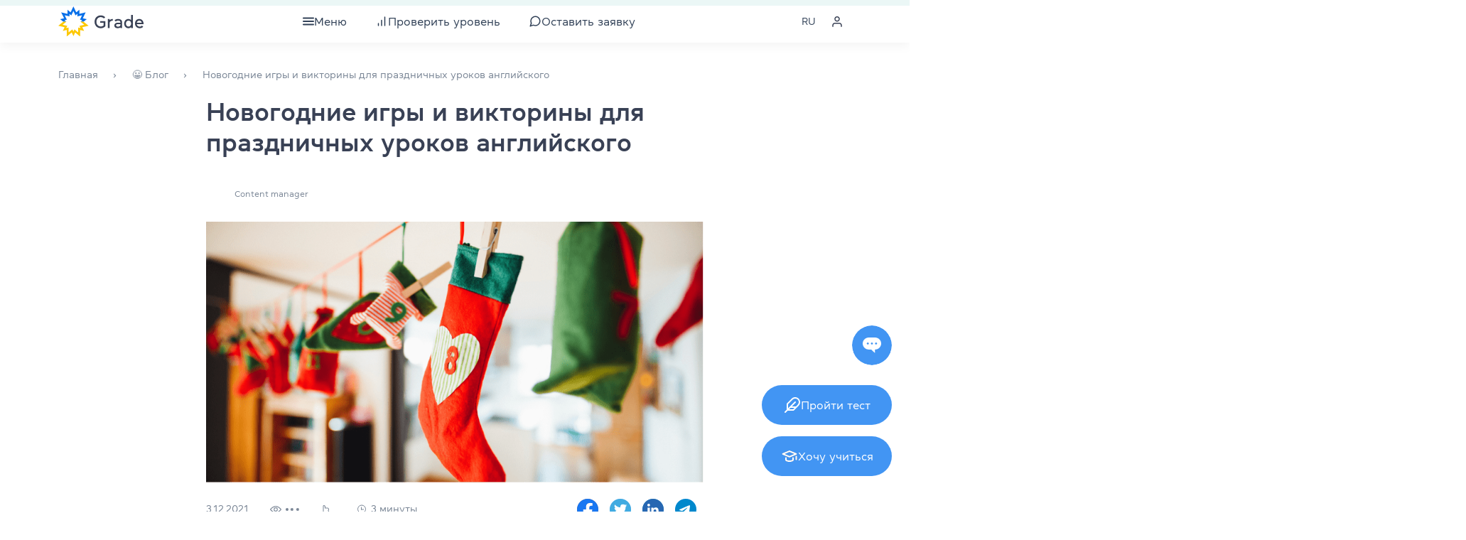

--- FILE ---
content_type: text/html; charset=UTF-8
request_url: https://grade.ua/blog/new-years-games-and-quiz/
body_size: 92936
content:
<!doctype html>
<html lang="ru">
  <head>
    <meta charset="utf-8">
    <meta http-equiv="x-ua-compatible" content="ie=edge">
    <meta name="viewport" content="width=device-width, initial-scale=1.0, maximum-scale=1.0,user-scalable=0">

    <link rel="shortcut icon" href="/app/themes/sage/dist/images/favicon/favicon.ico" type="image/x-icon">
    <link rel="apple-touch-icon" sizes="180x180" href="/app/themes/sage/dist/images/favicon/apple-touch-icon.png">
    <link rel="icon" type="image/png" sizes="32x32" href="/app/themes/sage/dist/images/favicon/favicon-32x32.png">
    <link rel="icon" type="image/png" sizes="16x16" href="/app/themes/sage/dist/images/favicon/favicon-16x16.png">
    <link rel="manifest" href="/app/themes/sage/dist/images/favicon/site.webmanifest">

    <link rel="preload" as="font" href="/app/themes/sage/dist/fonts/Daikon-Bold.woff2" type="font/woff2" crossorigin>
    <link rel="preload" as="font" href="/app/themes/sage/dist/fonts/Daikon-Medium.woff2" type="font/woff2" crossorigin>
    <link rel="preload" as="font" href="/app/themes/sage/dist/fonts/Daikon-Regular.woff2" type="font/woff2" crossorigin>
    <link rel="preload" as="font" href="/app/themes/sage/dist/fonts/Daikon-SemiBold.woff2" type="font/woff2" crossorigin>

    <title>Новогодние материалы для учителей английского</title>
<style type="text/css">			.heateorSssInstagramBackground{background:radial-gradient(circle at 30% 107%,#fdf497 0,#fdf497 5%,#fd5949 45%,#d6249f 60%,#285aeb 90%)}
											.heateor_sss_horizontal_sharing .heateorSssSharing,.heateor_sss_standard_follow_icons_container .heateorSssSharing{
							color: #fff;
						border-width: 0px;
			border-style: solid;
			border-color: transparent;
		}
				.heateor_sss_horizontal_sharing .heateorSssTCBackground{
			color:#666;
		}
				.heateor_sss_horizontal_sharing .heateorSssSharing:hover,.heateor_sss_standard_follow_icons_container .heateorSssSharing:hover{
						border-color: transparent;
		}
		.heateor_sss_vertical_sharing .heateorSssSharing,.heateor_sss_floating_follow_icons_container .heateorSssSharing{
							color: #fff;
						border-width: 0px;
			border-style: solid;
			border-color: transparent;
		}
				.heateor_sss_vertical_sharing .heateorSssTCBackground{
			color:#666;
		}
				.heateor_sss_vertical_sharing .heateorSssSharing:hover,.heateor_sss_floating_follow_icons_container .heateorSssSharing:hover{
						border-color: transparent;
		}
		
		@media screen and (max-width:783px) {.heateor_sss_vertical_sharing{display:none!important}}@media screen and (max-width:783px) {.heateor_sss_floating_follow_icons_container{display:none!important}}</style>
<!-- This site is optimized with the Yoast SEO plugin v13.5 - https://yoast.com/wordpress/plugins/seo/ -->
<meta name="description" content="Скоро новогодние праздники! Самое время учителям готовить тематические уроки для своих студентов!"/>
<meta name="robots" content="max-snippet:-1, max-image-preview:large, max-video-preview:-1"/>
<link rel="canonical" href="https://grade.ua/blog/new-years-games-and-quiz/" />
<meta property="og:locale" content="ru_RU" />
<meta property="og:type" content="article" />
<meta property="og:title" content="Новорічні ігри та вікторини для святкових уроків англійської" />
<meta property="og:description" content="Скоро новорічні свята! Саме час вчителям готувати тематичні уроки для своїх студентів!" />
<meta property="og:url" content="https://grade.ua/blog/new-years-games-and-quiz/" />
<meta property="og:site_name" content="Grade Education Centre" />
<meta property="article:tag" content="Activities &amp; Resources" />
<meta property="article:tag" content="Teaching tips &amp; tricks" />
<meta property="article:section" content="Methods&amp;Strategies" />
<meta property="article:published_time" content="2021-12-03T15:23:05+00:00" />
<meta property="article:modified_time" content="2025-08-15T09:04:22+00:00" />
<meta property="og:updated_time" content="2025-08-15T09:04:22+00:00" />
<meta property="og:image" content="https://grade.ua/wp-content/uploads/2021/12/new-year.png" />
<meta property="og:image:secure_url" content="https://grade.ua/wp-content/uploads/2021/12/new-year.png" />
<meta name="twitter:card" content="summary_large_image" />
<meta name="twitter:description" content="Скоро новогодние праздники! Самое время учителям готовить тематические уроки для своих студентов!" />
<meta name="twitter:title" content="Новогодние материалы для учителей английского" />
<meta name="twitter:image" content="https://grade.ua/wp-content/uploads/2021/12/new-year.png" />
<!-- / Yoast SEO plugin. -->

<link fetchpriority="high" rel='stylesheet' id='pld-font-awesome-css'  href='https://grade.ua/app/plugins/posts-like-dislike/css/fontawesome/css/all.min.css?ver=1.0.5' type='text/css' media='all' />
<link fetchpriority="high" rel='stylesheet' id='pld-frontend-css'  href='https://grade.ua/app/plugins/posts-like-dislike/css/pld-frontend.css?ver=1.0.5' type='text/css' media='all' />
<link rel='stylesheet' id='heateor_sss_frontend_css-css'  href='https://grade.ua/app/plugins/sassy-social-share/public/css/sassy-social-share-public.css?ver=3.3.20' type='text/css' media='all' />
<link rel='stylesheet' id='heateor_sss_sharing_default_svg-css'  href='https://grade.ua/app/plugins/sassy-social-share/admin/css/sassy-social-share-svg.css?ver=3.3.20' type='text/css' media='all' />
<link fetchpriority="high" rel='stylesheet' id='sage/app.css-css'  href='https://grade.ua/app/themes/sage/dist/styles/app.css?id=d45864c537434c3dc473' type='text/css' media='all' />
<script type='text/javascript' src='https://grade.ua/wp/wp-includes/js/jquery/jquery.min.js?ver=3.5.1' id='jquery-core-js'></script>
<script type='text/javascript' defer src='https://grade.ua/wp/wp-includes/js/jquery/jquery-migrate.min.js?ver=3.3.2' id='jquery-migrate-js'></script>
<script type='text/javascript' id='pld-frontend-js-extra'>
/* <![CDATA[ */
var pld_js_object = {"admin_ajax_url":"https:\/\/grade.ua\/wp\/wp-admin\/admin-ajax.php","admin_ajax_nonce":"613abde53f"};
/* ]]> */
</script>
<script type='text/javascript' defer src='https://grade.ua/app/plugins/posts-like-dislike/js/pld-frontend.js?ver=1.0.5' id='pld-frontend-js'></script>
<style></style><link rel="alternate" hreflang="ru" href="https://grade.ua/blog/new-years-games-and-quiz/"/>
<link rel="alternate" hreflang="uk" href="https://grade.ua/uk/blog/new-years-games-and-quiz/"/>
    <script>
      window._translations = {"json":{"Newsletter subscription":"\u041f\u043e\u0434\u043f\u0438\u0441\u043a\u0430 \u043d\u0430 \u0440\u0430\u0441\u0441\u044b\u043b\u043a\u0443","A selection of words, tips and articles on learning English":"\u041f\u043e\u0434\u0431\u043e\u0440\u043a\u0438 \u0441\u043b\u043e\u0432, \u0441\u043e\u0432\u0435\u0442\u044b \u0438 \u0441\u0442\u0430\u0442\u044c\u0438 \u043f\u043e \u0438\u0437\u0443\u0447\u0435\u043d\u0438\u044e \u0430\u043d\u0433\u043b\u0438\u0439\u0441\u043a\u043e\u0433\u043e","News and articles for English teachers":"\u041d\u043e\u0432\u043e\u0441\u0442\u0438 \u0438 \u0441\u0442\u0430\u0442\u044c\u0438 \u0434\u043b\u044f \u043f\u0440\u0435\u043f\u043e\u0434\u0430\u0432\u0430\u0442\u0435\u043b\u0435\u0439 \u0430\u043d\u0433\u043b\u0438\u0439\u0441\u043a\u043e\u0433\u043e","Subscribe":"\u041f\u043e\u0434\u043f\u0438\u0441\u0430\u0442\u044c\u0441\u044f","Enter your email address":"\u0412\u0432\u0435\u0434\u0438\u0442\u0435 email","Thank you for being with us!":"\u0421\u043f\u0430\u0441\u0438\u0431\u043e, \u0447\u0442\u043e \u0432\u044b \u0441 \u043d\u0430\u043c\u0438!","Check your inbox to confirm your subscription":"\u041f\u0440\u043e\u0441\u043c\u043e\u0442\u0440\u0438\u0442\u0435 \u0441\u0432\u043e\u0439 \u044d\u043b\u0435\u043a\u0442\u0440\u043e\u043d\u043d\u044b\u0439 \u044f\u0449\u0438\u043a \u0434\u043b\u044f \u043f\u043e\u0434\u0442\u0432\u0435\u0440\u0436\u0434\u0435\u043d\u0438\u044f \u043f\u043e\u0434\u043f\u0438\u0441\u043a\u0438.","Show more reviews":"\u041f\u043e\u043a\u0430\u0437\u0430\u0442\u044c \u0431\u043e\u043b\u044c\u0448\u0435 \u043e\u0442\u0437\u044b\u0432\u043e\u0432","group location online":"\u041e\u043d\u043b\u0430\u0439\u043d","group location offline":"\u041e\u0444\u043b\u0430\u0439\u043d","group module one":"\u043c\u043e\u0434\u0443\u043b\u044c \u043f\u043e","group module lot":"\u043c\u043e\u0434\u0443\u043b\u044f \u043f\u043e","group modules":"\u043c\u043e\u0434\u0443\u043b\u0435\u0439 \u043f\u043e","group lessons":"\u0437\u0430\u043d\u044f\u0442\u0438\u0439","group teacher":"\u041f\u0440\u0435\u043f\u043e\u0434\u0430\u0432\u0430\u0442\u0435\u043b\u044c","group start":"\u0413\u0440\u0443\u043f\u043f\u0430 \u0441\u0442\u0430\u0440\u0442\u0443\u0435\u0442","group started":"\u0413\u0440\u0443\u043f\u043f\u0430 \u0441\u0442\u0430\u0440\u0442\u043e\u0432\u0430\u043b\u0430","mon":"\u041f\u043e\u043d\u0435\u0434\u0435\u043b\u044c\u043d\u0438\u043a","tue":"\u0412\u0442\u043e\u0440\u043d\u0438\u043a","wed":"\u0421\u0440\u0435\u0434\u0430","thu":"\u0427\u0435\u0442\u0432\u0435\u0440\u0433","fri":"\u041f\u044f\u0442\u043d\u0438\u0446\u0430","sat":"\u0421\u0443\u0431\u0431\u043e\u0442\u0430","sun":"\u0412\u043e\u0441\u043a\u0440\u0435\u0441\u0435\u043d\u044c\u0435","price per module":"\u0433\u0440\u043d \u0437\u0430 \u043c\u043e\u0434\u0443\u043b\u044c","group status":"\u0421\u0442\u0430\u0442\u0443\u0441","Show more groups":"\u041f\u043e\u043a\u0430\u0437\u0430\u0442\u044c \u0431\u043e\u043b\u044c\u0448\u0435 \u0433\u0440\u0443\u043f\u043f","groups-show-more":"\u041f\u043e\u043a\u0430\u0437\u0430\u0442\u044c \u0431\u043e\u043b\u044c\u0448\u0435","groups-course":"\u041a\u0443\u0440\u0441","groups-format":"\u0424\u043e\u0440\u043c\u0430\u0442","groups-level":"\u0423\u0440\u043e\u0432\u0435\u043d\u044c","groups-shedule":"\u0420\u0430\u0441\u043f\u0438\u0441\u0430\u043d\u0438\u0435","groups-discount":"\u0410\u043a\u0446\u0438\u0438 \u0438 \u0441\u043a\u0438\u0434\u043a\u0438","groups-start":"\u041d\u0430\u0447\u0430\u043b\u043e \u0437\u0430\u043d\u044f\u0442\u0438\u0439","groups-month":"\u043c\u0435\u0441\u044f\u0446\u0430:","groups-modules":"\u043c\u043e\u0434\u0443\u043b\u044f \u043f\u043e","groups-lessons":"\u0437\u0430\u043d\u044f\u0442\u0438\u0439","groups-per-week":"\u0440\u0430\u0437\u0430 \u0432 \u043d\u0435\u0434\u0435\u043b\u044e \u043f\u043e","groups-hours":"\u0447\u0430\u0441\u0430","groups-cost":"\u0421\u0442\u043e\u0438\u043c\u043e\u0441\u0442\u044c","groups-duration-course":"\u0414\u043b\u0438\u0442\u0435\u043b\u044c\u043d\u043e\u0441\u0442\u044c \u043a\u0443\u0440\u0441\u0430","groups-per-module":"\u0417\u0430 1 \u043c\u043e\u0434\u0443\u043b\u044c","groups-set-on":"\u041d\u0430\u0431\u043e\u0440 \u043d\u0430","groups-per-course":"\u0417\u0430 \u0432\u0435\u0441\u044c \u043a\u0443\u0440\u0441 \u0441\u0440\u0430\u0437\u0443","groups-remaining-places":"\u041e\u0441\u0442\u0430\u043b\u043e\u0441\u044c \u043c\u0435\u0441\u0442 \u0432 \u0433\u0440\u0443\u043f\u043f\u0435","groups-of":"\u0438\u0437","groups-teacher":"\u041f\u0440\u0435\u043f\u043e\u0434\u0430\u0432\u0430\u0442\u0435\u043b\u044c","groups-education":"\u041e\u0431\u0440\u0430\u0437\u043e\u0432\u0430\u043d\u0438\u0435 \u0438 \u043a\u0432\u0430\u043b\u0438\u0444\u0438\u043a\u0430\u0446\u0438\u0438","groups-certificate":"\u0421\u0435\u0440\u0442\u0438\u0444\u0438\u043a\u0430\u0442\u044b \u0438 \u043d\u0430\u0433\u0440\u0430\u0434\u044b","groups-course-desc":"\u041e\u043f\u0438\u0441\u0430\u043d\u0438\u0435 \u043a\u0443\u0440\u0441\u0430","groups-for-whom":"\u041a\u043e\u043c\u0443 \u0431\u0443\u0434\u0435\u0442 \u043f\u043e\u043b\u0435\u0437\u0435\u043d \u043a\u0443\u0440\u0441","groups-benefits":"\u041f\u043b\u044e\u0441\u044b \u043a\u0443\u0440\u0441\u0430","groups-program":"\u041f\u0440\u043e\u0433\u0440\u0430\u043c\u043c\u0430 \u043a\u0443\u0440\u0441\u0430","groups-materials":"\u0423\u0447\u0435\u0431\u043d\u0438\u043a\u0438 \u0438 \u043c\u0430\u0442\u0435\u0440\u0438\u0430\u043b\u044b","groups-materials_paper":"\u0411\u0443\u043c\u0430\u0436\u043d\u0430\u044f \u0432\u0435\u0440\u0441\u0438\u044f","groups-materials_digital":"\u042d\u043b\u0435\u043a\u0442\u0440\u043e\u043d\u043d\u0430\u044f \u0432\u0435\u0440\u0441\u0438\u044f","groups-rate":"\u041e\u0446\u0435\u043d\u043a\u0430","groups-certificate-after-course":"\u0421\u0435\u0440\u0442\u0438\u0444\u0438\u043a\u0430\u0442 \u043f\u043e\u0441\u043b\u0435 \u043a\u0443\u0440\u0441\u0430","groups-registration-exam":"\u0420\u0435\u0433\u0438\u0441\u0442\u0440\u0430\u0446\u0438\u044f \u043d\u0430 \u044d\u043a\u0437\u0430\u043c\u0435\u043d","groups-registration":"\u0420\u0435\u0433\u0438\u0441\u0442\u0440\u0430\u0446\u0438\u044f","groups-visits-1":"(\u041f\u043e\u0441\u0435\u0449\u0430\u0435\u043c\u043e\u0441\u0442\u044c \u0432\u044b\u0448\u0435 60% \u0438 \u0440\u0435\u0437\u0443\u043b\u044c\u0442\u0430\u0442\u044b \u0444\u0438\u043d\u0430\u043b\u044c\u043d\u043e\u0433\u043e \u0442\u0435\u0441\u0442\u0430 \u2014 A,B \u0438\u043b\u0438 C)","groups-visits-2":"(\u041f\u043e\u0441\u0435\u0449\u0430\u0435\u043c\u043e\u0441\u0442\u044c \u043d\u0438\u0436\u0435 60% \u0438\u043b\u0438 \u0440\u0435\u0437\u0443\u043b\u044c\u0442\u0430\u0442\u044b \u0444\u0438\u043d\u0430\u043b\u044c\u043d\u043e\u0433\u043e \u0442\u0435\u0441\u0442\u0430 \u2014 D, F)","groups-registration-in-center":"\u0420\u0435\u0433\u0438\u0441\u0442\u0440\u0430\u0446\u0438\u044f \u043d\u0430 \u044d\u043a\u0437\u0430\u043c\u0435\u043d \u0432 \u043d\u0430\u0448\u0435\u043c \u0442\u0435\u0441\u0442-\u0446\u0435\u043d\u0442\u0440\u0435 UA007.","groups-discount-for-students":"\u0421\u043a\u0438\u0434\u043a\u0438 \u0434\u043b\u044f \u043d\u0430\u0448\u0438\u0445 \u0441\u0442\u0443\u0434\u0435\u043d\u0442\u043e\u0432:","groups-address":" (\u0432 \u043d\u0430\u0448\u0435\u043c \u0446\u0435\u043d\u0442\u0440\u0435 \u043f\u043e \u0430\u0434\u0440\u0435\u0441\u0443 \u2013 \u0433. \u041a\u0438\u0435\u0432, \u0443\u043b. \u042f\u0440\u043e\u0441\u043b\u0430\u0432\u043e\u0432 \u0412\u0430\u043b, 13\/2-\u0431)","groups-options":"\u0414\u043e\u043f\u043e\u043b\u043d\u0438\u0442\u0435\u043b\u044c\u043d\u044b\u0435 \u043e\u043f\u0446\u0438\u0438","groups-work-off":"\u041e\u0442\u0440\u0430\u0431\u043e\u0442\u043a\u0438: \u043f\u0440\u0438 \u043f\u0440\u043e\u043f\u0443\u0441\u043a\u0435 3 \u0437\u0430\u043d\u044f\u0442\u0438\u0439 \u0438 \u0431\u043e\u043b\u044c\u0448\u0435 \u2013 \u0431\u0435\u0441\u043f\u043b\u0430\u0442\u043d\u043e\u0435 \u0438\u043d\u0434\u0438\u0432\u0438\u0434\u0443\u0430\u043b\u044c\u043d\u043e\u0435 \u0437\u0430\u043d\u044f\u0442\u0438\u0435 \u0434\u043b\u044f \u043e\u0442\u0440\u0430\u0431\u043e\u0442\u043a\u0438 \u043f\u0440\u043e\u043f\u0443\u0449\u0435\u043d\u043d\u043e\u0433\u043e \u043c\u0430\u0442\u0435\u0440\u0438\u0430\u043b\u0430","groups-clubs":"\u041a\u043b\u0443\u0431\u044b: \u0431\u0435\u0441\u043f\u043b\u0430\u0442\u043d\u044b\u0435 \u043a\u043b\u0443\u0431\u044b \u0434\u043b\u044f \u043d\u0430\u0448\u0438\u0445 \u0441\u0442\u0443\u0434\u0435\u043d\u0442\u043e\u0432 \u043f\u043e \u0432\u044b\u0445\u043e\u0434\u043d\u044b\u043c","groups-library":"\u0411\u0438\u0431\u043b\u0438\u043e\u0442\u0435\u043a\u0430: \u0431\u0435\u0441\u043f\u043b\u0430\u0442\u043d\u0430\u044f \u0431\u0438\u0431\u043b\u0438\u043e\u0442\u0435\u043a\u0430 \u0445\u0443\u0434\u043e\u0436\u0435\u0441\u0442\u0432\u0435\u043d\u043d\u043e\u0439 \u0438 \u0430\u0434\u0430\u043f\u0442\u0438\u0440\u043e\u0432\u0430\u043d\u043d\u043e\u0439 \u043b\u0438\u0442\u0435\u0440\u0430\u0442\u0443\u0440\u044b","groups-how-to-sign-up":"\u041a\u0430\u043a \u0437\u0430\u043f\u0438\u0441\u0430\u0442\u044c\u0441\u044f (\u043f\u0440\u043e\u0432\u0435\u0440\u043a\u0430 \u0443\u0440\u043e\u0432\u043d\u044f)","groups-for-registration":"\u0414\u043b\u044f \u0437\u0430\u043f\u0438\u0441\u0438 \u0432 \u0433\u0440\u0443\u043f\u043f\u0443 \u043d\u0435\u043e\u0431\u0445\u043e\u0434\u0438\u043c\u043e \u043f\u0440\u043e\u0439\u0442\u0438 \u0442\u0435\u0441\u0442\u0438\u0440\u043e\u0432\u0430\u043d\u0438\u0435 \u0434\u043b\u044f \u043e\u043f\u0440\u0435\u0434\u0435\u043b\u0435\u043d\u0438\u044f \u0443\u0440\u043e\u0432\u043d\u044f, \u043a\u043e\u0442\u043e\u0440\u043e\u0435 \u0441\u043e\u0441\u0442\u043e\u0438\u0442 \u0438\u0437 2-\u0445 \u0447\u0430\u0441\u0442\u0435\u0439:","groups-grammar-test":"1) \u043b\u0435\u043a\u0441\u0438\u043a\u043e-\u0433\u0440\u0430\u043c\u043c\u0430\u0442\u0438\u0447\u0435\u0441\u043a\u0438\u0439 ","groups-online-test":"\u0442\u0435\u0441\u0442 \u043e\u043d\u043b\u0430\u0439\u043d","groups-individual-test":"2) \u0438\u043d\u0434\u0438\u0432\u0438\u0434\u0443\u0430\u043b\u044c\u043d\u0430\u044f \u043f\u0440\u043e\u0432\u0435\u0440\u043a\u0430 \u043d\u0430\u0432\u044b\u043a\u043e\u0432 \u043f\u0438\u0441\u044c\u043c\u0430 \u0438 \u0433\u043e\u0432\u043e\u0440\u0435\u043d\u0438\u044f","groups-read":"\u0427\u0438\u0442\u0430\u0442\u044c \u0432","group_card_sale":"\u0410\u043a\u0446\u0438\u044f","group-price-per-1-module":"\u0417\u0430 \u043c\u043e\u0434\u0443\u043b\u044c","group-price-per-1-month":"\u0417\u0430 \u043c\u0435\u0441\u044f\u0446","group-price-per-course":"\u0417\u0430 \u0432\u0435\u0441\u044c \u043a\u0443\u0440\u0441 \u0441\u0440\u0430\u0437\u0443","group-price-per-60-min":"\u0417\u0430 60 \u043c\u0438\u043d","group-places-title":"\u041e\u0441\u0442\u0430\u043b\u043e\u0441\u044c \u043c\u0435\u0441\u0442","group-places-group_enrolment":"\u041f\u043e\u0441\u043f\u0435\u0448\u0438\u0442\u0435 \u0437\u0430\u0440\u0435\u0433\u0438\u0441\u0442\u0440\u0438\u0440\u043e\u0432\u0430\u0442\u044c\u0441\u044f. \u041f\u043e\u043c\u043d\u0438\u0442\u0435, \u0434\u043b\u044f \u0437\u0430\u043f\u0438\u0441\u0438 \u0432 \u0433\u0440\u0443\u043f\u043f\u0443 \u0432\u0430\u043c \u0435\u0449\u0435 \u043d\u0443\u0436\u043d\u043e \u0431\u0443\u0434\u0435\u0442 \u043f\u0440\u043e\u0439\u0442\u0438 \u0442\u0435\u0441\u0442 \u0434\u043b\u044f \u043e\u043f\u0440\u0435\u0434\u0435\u043b\u0435\u043d\u0438\u044f \u0443\u0440\u043e\u0432\u043d\u044f.","group-places-started_can_join":"\u0418\u0437 \u0441\u0442\u043e\u0438\u043c\u043e\u0441\u0442\u0438 \u0431\u0443\u0434\u0443\u0442 \u0432\u044b\u0447\u0442\u0435\u043d\u044b \u0437\u0430\u043d\u044f\u0442\u0438\u044f, \u043a\u043e\u0442\u043e\u0440\u044b\u0435 \u0433\u0440\u0443\u043f\u043f\u0430 \u0443\u0436\u0435 \u043e\u0442\u0437\u0430\u043d\u0438\u043c\u0430\u043b\u0430\u0441\u044c.","group_status_many":"\u0441\u0432\u043e\u0431\u043e\u0434\u043d\u044b\u0445 \u043c\u0435\u0441\u0442","group_status_single":"\u0441\u0432\u043e\u0431\u043e\u0434\u043d\u043e\u0435 \u043c\u0435\u0441\u0442\u043e","group_status_group_enrolment":"\u0418\u0434\u0451\u0442 \u043d\u0430\u0431\u043e\u0440","group_status_started_can_join":"\u0413\u0440\u0443\u043f\u043f\u0430 \u0437\u0430\u043d\u0438\u043c\u0430\u0435\u0442\u0441\u044f, \u043c\u043e\u0436\u043d\u043e \u043f\u0440\u0438\u0441\u043e\u0435\u0434\u0438\u043d\u0438\u0442\u044c\u0441\u044f","group_status_waiting_start_cant_join":"\u0413\u0440\u0443\u043f\u043f\u0430 \u0441\u0444\u043e\u0440\u043c\u0438\u0440\u043e\u0432\u0430\u043d\u0430","group_status_started_cant_join":"\u0413\u0440\u0443\u043f\u043f\u0430 \u0441\u0444\u043e\u0440\u043c\u0438\u0440\u043e\u0432\u0430\u043d\u0430","group_enroll_group_enrolment":"\u0417\u0430\u043f\u0438\u0441\u0430\u0442\u044c\u0441\u044f","group_enroll_started_can_join":"\u0417\u0430\u043f\u0438\u0441\u0430\u0442\u044c\u0441\u044f","group_enroll_waiting_start_cant_join":"\u0425\u043e\u0447\u0443 \u0432 \u043f\u043e\u0445\u043e\u0436\u0443\u044e \u0433\u0440\u0443\u043f\u043f\u0443","group_enroll_started_cant_join":"\u0425\u043e\u0447\u0443 \u0432 \u043f\u043e\u0445\u043e\u0436\u0443\u044e \u0433\u0440\u0443\u043f\u043f\u0443","group_time_one":"\u0440\u0430\u0437","group_time_many":"\u0440\u0430\u0437\u0430","group_time_lot":"\u0440\u0430\u0437","group_month_one":"\u043c\u0435\u0441\u044f\u0446","group_month_many":"\u043c\u0435\u0441\u044f\u0446\u0430","group_month_lot":"\u043c\u0435\u0441\u044f\u0446\u0435\u0432","group_module_one":"\u043c\u043e\u0434\u0443\u043b\u044c","group_module_many":"\u043c\u043e\u0434\u0443\u043b\u044f","group_module_lot":"\u043c\u043e\u0434\u0443\u043b\u0435\u0439","group_lesson_one":"\u0437\u0430\u043d\u044f\u0442\u0438\u0435","group_lesson_many":"\u0437\u0430\u043d\u044f\u0442\u0438\u044f","group_lesson_lot":"\u0437\u0430\u043d\u044f\u0442\u0438\u0439","group_hour_one":"\u0447\u0430\u0441","group_hour_many":"\u0447\u0430\u0441\u0430","group_hour_lot":"\u0447\u0430\u0441\u043e\u0432","group_place_one":"\u043c\u0435\u0441\u0442\u043e","group_place_many":"\u043c\u0435\u0441\u0442\u0430","group_place_lot":"\u043c\u0435\u0441\u0442","group_place_left":"\u043e\u0441\u0442\u0430\u043b\u043e\u0441\u044c","filter_open_button":"\u0424\u0438\u043b\u044c\u0442\u0440","filter_open_button_cambridge":"\u0411\u044b\u0441\u0442\u0440\u044b\u0439 \u043f\u043e\u0438\u0441\u043a \u0433\u0440\u0443\u043f\u043f\u044b","filter_name_levels":"\u0413\u0440\u0443\u043f\u043f\u044b \u0443\u0440\u043e\u0432\u043d\u044f","filter_name_programs":"\u041f\u0440\u043e\u0433\u0440\u0430\u043c\u043c\u044b \u043a\u0443\u0440\u0441\u0430","filter_name_choose":"\u0412\u044b \u0432\u044b\u0431\u0440\u0430\u043b\u0438","filter_name_course_type":"\u0422\u0438\u043f \u043a\u0443\u0440\u0441\u0430","filter_name_teachers":"\u041f\u0440\u0435\u043f\u043e\u0434\u0430\u0432\u0430\u0442\u0435\u043b\u044c","filter_name_class_time_type":"\u0412\u0440\u0435\u043c\u044f \u0437\u0430\u043d\u044f\u0442\u0438\u0439","filter_name_filter_location":"\u041c\u0435\u0441\u0442\u043e \u043f\u0440\u043e\u0432\u0435\u0434\u0435\u043d\u0438\u044f","filter_name_recruitment":"\u041d\u0430\u043b\u0438\u0447\u0438\u0435 \u043c\u0435\u0441\u0442","filter_find_out_level":"\u0423\u0437\u043d\u0430\u0442\u044c \u0441\u0432\u043e\u0439 \u0443\u0440\u043e\u0432\u0435\u043d\u044c","filter_no_teacher":"\u041f\u0440\u0435\u043f\u043e\u0434\u0430\u0432\u0430\u0442\u0435\u043b\u0435\u0439 \u043d\u0435 \u043d\u0430\u0439\u0434\u0435\u043d\u043e","filter_teachers_placeholder":"\u0412\u0432\u0435\u0434\u0438\u0442\u0435 \u0438\u043c\u044f \u0438\u043b\u0438 \u0432\u044b\u0431\u0435\u0440\u0438\u0442\u0435","filter_clean":"\u0421\u0431\u0440\u043e\u0441\u0438\u0442\u044c \u0444\u0438\u043b\u044c\u0442\u0440\u044b","filter_location_online":"\u041e\u043d\u043b\u0430\u0439\u043d","filter_location_offline":"\u0412 \u043d\u0430\u0448\u0435\u043c \u0446\u0435\u043d\u0442\u0440\u0435","filter_time_morning":"\u0423\u0442\u0440\u0435\u043d\u043d\u0438\u0435 \u0433\u0440\u0443\u043f\u043f\u044b","filter_time_day":"\u0414\u043d\u0435\u0432\u043d\u044b\u0435 \u0433\u0440\u0443\u043f\u043f\u044b","filter_time_evening":"\u0412\u0435\u0447\u0435\u0440\u043d\u0438\u0435 \u0433\u0440\u0443\u043f\u043f\u044b","filter-clear":"\u041e\u0447\u0438\u0441\u0442\u0438\u0442\u044c","filter-show":"\u041f\u043e\u043a\u0430\u0437\u0430\u0442\u044c","status_recruitment_in_progress":"\u0421\u043a\u0440\u044b\u0442\u044c \u0437\u0430\u043f\u043e\u043b\u043d\u0435\u043d\u043d\u044b\u0435 \u0433\u0440\u0443\u043f\u043f\u044b","status_recruitment_ended":"\u0421\u043a\u0440\u044b\u0442\u044c \u0437\u0430\u043f\u043e\u043b\u043d\u0435\u043d\u043d\u044b\u0435 \u0433\u0440\u0443\u043f\u043f\u044b","group location format online":"\u041e\u043d\u043b\u0430\u0439\u043d","group location format offline":"\u041e\u0444\u043b\u0430\u0439\u043d","search-post":"\u0411\u043b\u043e\u0433","search-news":"\u041d\u043e\u0432\u043e\u0441\u0442\u0438","search-reviews":"\u041e\u0442\u0437\u044b\u0432\u044b","clubs-status":"\u0421\u0442\u0430\u0442\u0443\u0441","clubs-level":"\u0423\u0440\u043e\u0432\u0435\u043d\u044c","clubs-in_progress":"\u0418\u0434\u0451\u0442 \u043d\u0430\u0431\u043e\u0440","clubs-full":"\u041a\u043b\u0443\u0431 \u0437\u0430\u043f\u043e\u043b\u043d\u0435\u043d","clubs-info":"\u0414\u043b\u044f \u043d\u0430\u0448\u0438\u0445 \u0441\u0442\u0443\u0434\u0435\u043d\u0442\u043e\u0432 \u2014 \u0431\u0435\u0441\u043f\u043b\u0430\u0442\u043d\u043e!","clubs-join":"\u0417\u0430\u043f\u0438\u0441\u0430\u0442\u044c\u0441\u044f","clubs-speaking-clubs":"\u0420\u0430\u0437\u0433\u043e\u0432\u043e\u0440\u043d\u044b\u0435 \u043a\u043b\u0443\u0431\u044b \u0430\u043d\u0433\u043b\u0438\u0439\u0441\u043a\u043e\u0433\u043e","clubs-speaking-clubs_description":"\u0420\u0430\u0437\u0432\u0438\u0442\u0438\u0435 \u043d\u0430\u0432\u044b\u043a\u043e\u0432 \u0443\u0441\u0442\u043d\u043e\u0439 \u0440\u0435\u0447\u0438. \u041e\u0431\u0449\u0435\u043d\u0438\u0435 \u043d\u0430 \u0440\u0430\u0437\u043d\u043e\u043e\u0431\u0440\u0430\u0437\u043d\u044b\u0435 \u0442\u0435\u043c\u044b, \u043a\u043e\u043c\u043c\u0443\u043d\u0438\u043a\u0430\u0442\u0438\u0432\u043d\u0430\u044f \u043c\u0435\u0442\u043e\u0434\u0438\u043a\u0430.","clubs-movie-clubs":"\u041a\u0438\u043d\u043e\u043a\u043b\u0443\u0431\u044b","clubs-movie-clubs_description":"\u0417\u0430\u043d\u044f\u0442\u0438\u044f \u0432\u043a\u043b\u044e\u0447\u0430\u044e\u0442 \u043f\u0440\u043e\u0441\u043c\u043e\u0442\u0440 \u0444\u0440\u0430\u0433\u043c\u0435\u043d\u0442\u0430 \u0444\u0438\u043b\u044c\u043c\u0430 \u043d\u0430 \u044f\u0437\u044b\u043a\u0435 \u043e\u0440\u0438\u0433\u0438\u043d\u0430\u043b\u0430, \u0440\u0430\u0431\u043e\u0442\u0443 \u0441 \u043d\u043e\u0432\u043e\u0439 \u043b\u0435\u043a\u0441\u0438\u043a\u043e\u0439 \u0438 \u0433\u0440\u0430\u043c\u043c\u0430\u0442\u0438\u043a\u043e\u0439, \u043a\u0435\u0439\u0441-\u0441\u0442\u0430\u0434\u0438.","clubs-library":"\u041d\u0430\u0448\u0430 \u0431\u0438\u0431\u043b\u0438\u043e\u0442\u0435\u043a\u0430","clubs-library_description":"\u041f\u043e\u0441\u043b\u0435\u0434\u043d\u0438\u0435 \u043d\u043e\u043c\u0435\u0440\u0430 \u0432\u0435\u0434\u0443\u0449\u0438\u0445 \u0430\u043c\u0435\u0440\u0438\u043a\u0430\u043d\u0441\u043a\u0438\u0445 \u0438 \u0431\u0440\u0438\u0442\u0430\u043d\u0441\u043a\u0438\u0445 \u0438\u0437\u0434\u0430\u043d\u0438\u0439, \u0442\u0430\u043a\u0438\u0445 \u043a\u0430\u043a New Yorker, Dazed and Confused, National Geographic, Wired \u0438 The Economist.","clubs-grammar-clubs":"\u0413\u0440\u0430\u043c\u043c\u0430\u0442\u0438\u0447\u0435\u0441\u043a\u0438\u0435 \u043a\u043b\u0443\u0431\u044b","clubs-grammar-clubs_description":"\u0418\u043d\u0442\u0435\u0440\u0430\u043a\u0442\u0438\u0432\u043d\u044b\u0435 \u0437\u0430\u043d\u044f\u0442\u0438\u044f \u043f\u043e \u0433\u0440\u0430\u043c\u043c\u0430\u0442\u0438\u043a\u0435 \u043d\u0430 \u0442\u0435\u043c\u044b, \u0441 \u043a\u043e\u0442\u043e\u0440\u044b\u043c\u0438 \u0447\u0430\u0449\u0435 \u0432\u0441\u0435\u0433\u043e \u0432\u043e\u0437\u043d\u0438\u043a\u0430\u044e\u0442 \u0441\u043b\u043e\u0436\u043d\u043e\u0441\u0442\u0438 \u043f\u0440\u0438 \u0438\u0437\u0443\u0447\u0435\u043d\u0438\u0438 \u044f\u0437\u044b\u043a\u0430.","clubs-book-clubs":"\u041a\u043d\u0438\u0436\u043d\u044b\u0435 \u043a\u043b\u0443\u0431\u044b","clubs-book-clubs_description":"\u0427\u0442\u0435\u043d\u0438\u0435 \u0443\u0432\u043b\u0435\u043a\u0430\u0442\u0435\u043b\u044c\u043d\u044b\u0445 \u043a\u043d\u0438\u0433 \u0432 \u043e\u0440\u0438\u0433\u0438\u043d\u0430\u043b\u0435, \u043e\u0431\u0441\u0443\u0436\u0434\u0435\u043d\u0438\u0435 \u0438 \u0430\u043d\u0430\u043b\u0438\u0437 \u043f\u0440\u043e\u0447\u0438\u0442\u0430\u043d\u043d\u043e\u0433\u043e, \u0438\u0437\u0443\u0447\u0435\u043d\u0438\u0435 \u043d\u043e\u0432\u043e\u0439 \u043b\u0435\u043a\u0441\u0438\u043a\u0438.","clubs-kids-clubs":"\u0414\u0435\u0442\u0441\u043a\u0438\u0435 \u0440\u0430\u0437\u0433\u043e\u0432\u043e\u0440\u043d\u044b\u0435 \u043a\u043b\u0443\u0431\u044b","clubs-kids-clubs_description":"\u041c\u0430\u043b\u0435\u043d\u044c\u043a\u0438\u0435 \u0441\u0442\u0443\u0434\u0435\u043d\u0442\u044b \u043c\u043e\u0433\u0443\u0442 \u0443\u0447\u0430\u0441\u0442\u0432\u043e\u0432\u0430\u0442\u044c \u0432 \u0440\u0430\u0437\u0433\u043e\u0432\u043e\u0440\u043d\u044b\u0445 \u0437\u0430\u0434\u0430\u0447\u0430\u0445 \u0438 \u0432 \u0438\u0433\u0440\u0430\u0445, \u043a\u043e\u0442\u043e\u0440\u044b\u0435 \u0441\u043e\u043e\u0442\u0432\u0435\u0442\u0441\u0442\u0432\u0443\u044e\u0442 \u0438\u0445 \u0432\u043e\u0437\u0440\u0430\u0441\u0442\u0443 \u0438 \u0438\u043d\u0442\u0435\u0440\u0435\u0441\u0430\u043c.","clubs-game-clubs":"\u0418\u0433\u0440\u043e\u0432\u044b\u0435 \u043a\u043b\u0443\u0431\u044b","clubs-game-clubs_description":"\u0420\u0430\u0437\u0432\u0438\u0442\u0438\u0435 \u0440\u0430\u0437\u0433\u043e\u0432\u043e\u0440\u043d\u043e\u0433\u043e \u0430\u043d\u0433\u043b\u0438\u0439\u0441\u043a\u043e\u0433\u043e \u0432\u043e \u0432\u0440\u0435\u043c\u044f \u0443\u0432\u043b\u0435\u043a\u0430\u0442\u0435\u043b\u044c\u043d\u044b\u0445 \u0438\u0433\u0440.","clubs-business-clubs":"\u0411\u0438\u0437\u043d\u0435\u0441 \u043a\u043b\u0443\u0431\u044b","clubs-business-clubs_description":"\u041e\u0431\u0449\u0435\u043d\u0438\u0435 \u043d\u0430 \u0430\u043d\u0433\u043b\u0438\u0439\u0441\u043a\u043e\u043c \u043d\u0430 \u0434\u0435\u043b\u043e\u0432\u0443\u044e \u0442\u0435\u043c\u0430\u0442\u0438\u043a\u0443, \u0443\u0441\u0432\u043e\u0435\u043d\u0438\u0435 \u0430\u043d\u0433\u043b\u0438\u0439\u0441\u043a\u043e\u0439 \u0431\u0438\u0437\u043d\u0435\u0441-\u043b\u0435\u043a\u0441\u0438\u043a\u0438.","clubs-pronunciation-clubs":"\u041a\u043b\u0443\u0431\u044b \u043f\u043e \u0430\u0443\u0434\u0438\u0440\u043e\u0432\u0430\u043d\u0438\u044e","clubs-pronunciation-clubs_description":"\u0412\u044b \u043f\u043e\u0433\u0440\u0443\u0437\u0438\u0442\u0435\u0441\u044c \u0432 \u0430\u043d\u0433\u043b\u043e\u044f\u0437\u044b\u0447\u043d\u0443\u044e \u0441\u0440\u0435\u0434\u0443, \u0441\u043b\u0443\u0448\u0430\u044f \u043d\u043e\u0432\u0435\u0439\u0448\u0438\u0435 \u043f\u043e\u0434\u043a\u0430\u0441\u0442\u044b, \u043f\u0440\u043e\u0441\u043c\u0430\u0442\u0440\u0438\u0432\u0430\u044f \u0432\u0438\u0434\u0435\u043e \u0438 \u043e\u0442\u0440\u044b\u0432\u043a\u0438 \u0438\u0437 \u0441\u043e\u0432\u0440\u0435\u043c\u0435\u043d\u043d\u044b\u0445 \u0444\u0438\u043b\u044c\u043c\u043e\u0432","clubs-listening-clubs":"\u041a\u043b\u0443\u0431\u044b \u043f\u043e \u0430\u0443\u0434\u0438\u0440\u043e\u0432\u0430\u043d\u0438\u044e","clubs-listening-clubs_description":"\u0412\u044b \u043f\u043e\u0433\u0440\u0443\u0437\u0438\u0442\u0435\u0441\u044c \u0432 \u0430\u043d\u0433\u043b\u043e\u044f\u0437\u044b\u0447\u043d\u0443\u044e \u0441\u0440\u0435\u0434\u0443, \u0441\u043b\u0443\u0448\u0430\u044f \u043d\u043e\u0432\u0435\u0439\u0448\u0438\u0435 \u043f\u043e\u0434\u043a\u0430\u0441\u0442\u044b, \u043f\u0440\u043e\u0441\u043c\u0430\u0442\u0440\u0438\u0432\u0430\u044f \u0432\u0438\u0434\u0435\u043e \u0438 \u043e\u0442\u0440\u044b\u0432\u043a\u0438 \u0438\u0437 \u0441\u043e\u0432\u0440\u0435\u043c\u0435\u043d\u043d\u044b\u0445 \u0444\u0438\u043b\u044c\u043c\u043e\u0432","clubs-price":"\u0433\u0440\u043d","clubs-location-online":"\u041e\u043d\u043b\u0430\u0439\u043d ","clubs-location-offline":"\u0412 \u043d\u0430\u0448\u0435\u043c \u0446\u0435\u043d\u0442\u0440\u0435","clubs-teacher":"\u041f\u0440\u0435\u043f\u043e\u0434\u0430\u0432\u0430\u0442\u0435\u043b\u044c","app-form-title":"\u041e\u043d\u043b\u0430\u0439\u043d-\u0437\u0430\u044f\u0432\u043a\u0430","app-form-testing":"\u0422\u0435\u0441\u0442\u0438\u0440\u043e\u0432\u0430\u043d\u0438\u0435 \u043e\u0442 \u043d\u0430\u0448\u0435\u0433\u043e \u0446\u0435\u043d\u0442\u0440\u0430","app-form-linguaskill":"\u0422\u0435\u0441\u0442 Linguaskill","app-form-name":"\u0412\u0430\u0448\u0435 \u0438\u043c\u044f","app-form-company":"\u041a\u043e\u043c\u043f\u0430\u043d\u0438\u044f","app-form-email":"\u0412\u0430\u0448 email","app-form-phone":"\u0412\u0430\u0448 \u0442\u0435\u043b\u0435\u0444\u043e\u043d","app-form-comment":"\u041a\u043e\u043c\u043c\u0435\u043d\u0442\u0430\u0440\u0438\u0439","app-form-send":"\u041e\u0442\u043f\u0440\u0430\u0432\u0438\u0442\u044c","app-form-already-studied":"\u042f \u0443\u0436\u0435 \u0443 \u0432\u0430\u0441 \u0443\u0447\u0438\u043b\u0441\u044f\/\u0443\u0447\u0438\u043b\u0430\u0441\u044c","app-form-consent":"\u0421\u043e\u0433\u043b\u0430\u0441\u0438\u0435 \u043d\u0430 \u043e\u0431\u0440\u0430\u0431\u043e\u0442\u043a\u0443 \u043f\u0435\u0440\u0441\u043e\u043d\u0430\u043b\u044c\u043d\u044b\u0445 \u0434\u0430\u043d\u043d\u044b\u0445","app-form-valid-company":"\u041f\u043e\u0436\u0430\u043b\u0443\u0439\u0441\u0442\u0430, \u0443\u043a\u0430\u0436\u0438\u0442\u0435 \u043a\u043e\u043c\u043f\u0430\u043d\u0438\u044e","app-form-valid-email":"\u041f\u043e\u0436\u0430\u043b\u0443\u0439\u0441\u0442\u0430, \u0432\u0432\u0435\u0434\u0438\u0442\u0435 \u044d\u043b. \u043f\u043e\u0447\u0442\u0443","app-form-valid-name":"\u041f\u043e\u0436\u0430\u043b\u0443\u0439\u0441\u0442\u0430, \u0432\u0432\u0435\u0434\u0438\u0442\u0435 \u0438\u043c\u044f","app-form-valid-phone":"\u041f\u043e\u0436\u0430\u043b\u0443\u0439\u0441\u0442\u0430, \u0432\u0432\u0435\u0434\u0438\u0442\u0435 \u0442\u0435\u043b\u0435\u0444\u043e\u043d","app-form-valid-consent":"\u041f\u043e\u0436\u0430\u043b\u0443\u0439\u0441\u0442\u0430, \u0434\u0430\u0439\u0442\u0435 \u0441\u043e\u0433\u043b\u0430\u0441\u0438\u0435","app-form-course":"\u0423\u0447\u0435\u0431\u043d\u044b\u0439 \u043a\u0443\u0440\u0441","app-form-course-adults":"\u0410\u043d\u0433\u043b\u0438\u0439\u0441\u043a\u0438\u0439 \u0434\u043b\u044f \u0432\u0437\u0440\u043e\u0441\u043b\u044b\u0445","app-form-course-kids":"\u0410\u043d\u0433\u043b\u0438\u0439\u0441\u043a\u0438\u0439 \u0434\u043b\u044f \u0434\u0435\u0442\u0435\u0439 6\u201312 \u043b\u0435\u0442","app-form-course-teens":"\u0410\u043d\u0433\u043b\u0438\u0439\u0441\u043a\u0438\u0439 \u0434\u043b\u044f \u043f\u043e\u0434\u0440\u043e\u0441\u0442\u043a\u043e\u0432 13\u201317 \u043b\u0435\u0442","app-form-course-business":"\u0410\u043d\u0433\u043b\u0438\u0439\u0441\u043a\u0438\u0439 \u0434\u043b\u044f \u0440\u0430\u0431\u043e\u0442\u044b","app-form-course-individual":"\u0410\u043d\u0433\u043b\u0438\u0439\u0441\u043a\u0438\u0439 \u0438\u043d\u0434\u0438\u0432\u0438\u0434\u0443\u0430\u043b\u044c\u043d\u043e","app-form-course-corporate":"\u041a\u043e\u0440\u043f\u043e\u0440\u0430\u0442\u0438\u0432\u043d\u044b\u0439 \u0430\u043d\u0433\u043b\u0438\u0439\u0441\u043a\u0438\u0439","app-form-course-cambridge-esol":"\u041f\u043e\u0434\u0433\u043e\u0442\u043e\u0432\u043a\u0430 \u043a FCE, CAE, CPE","app-form-course-toefl-ielts":"\u041f\u043e\u0434\u0433\u043e\u0442\u043e\u0432\u043a\u0430 \u043a IELTS, TOEFL","app-form-thanks":"\u0421\u043f\u0430\u0441\u0438\u0431\u043e \u0437\u0430 \u0432\u0430\u0448\u0443 \u0437\u0430\u044f\u0432\u043a\u0443!","app-form-thanks-info":"\u041c\u044b \u043e\u0442\u043f\u0440\u0430\u0432\u0438\u043b\u0438 \u0432\u0430\u043c \u043f\u0438\u0441\u044c\u043c\u043e \u0441 \u0434\u0430\u043b\u044c\u043d\u0435\u0439\u0448\u0438\u043c\u0438 \u0438\u043d\u0441\u0442\u0440\u0443\u043a\u0446\u0438\u044f\u043c\u0438. \u041f\u0440\u043e\u0432\u0435\u0440\u044c\u0442\u0435, \u043f\u043e\u0436\u0430\u043b\u0443\u0439\u0441\u0442\u0430, \u0441\u0432\u043e\u0439 \u043f\u043e\u0447\u0442\u043e\u0432\u044b\u0439 \u044f\u0449\u0438\u043a (\u0432 \u0442.\u0447. \u043f\u0430\u043f\u043a\u0438 \u0421\u043f\u0430\u043c \u0438 \u041f\u0440\u043e\u043c\u043e\u0430\u043a\u0446\u0438\u0438), \u0438 \u043e\u0436\u0438\u0434\u0430\u0439\u0442\u0435 \u0437\u0432\u043e\u043d\u043a\u0430 \u043e\u0442 \u043d\u0430\u0448\u0435\u0433\u043e \u043c\u0435\u043d\u0435\u0434\u0436\u0435\u0440\u0430.","app-form-thanks-info-no-call":"\u041c\u044b \u043e\u0442\u043f\u0440\u0430\u0432\u0438\u043b\u0438 \u0432\u0430\u043c \u043f\u0438\u0441\u044c\u043c\u043e \u0441 \u0434\u0430\u043b\u044c\u043d\u0435\u0439\u0448\u0438\u043c\u0438 \u0438\u043d\u0441\u0442\u0440\u0443\u043a\u0446\u0438\u044f\u043c\u0438. \u041f\u0440\u043e\u0432\u0435\u0440\u044c\u0442\u0435, \u043f\u043e\u0436\u0430\u043b\u0443\u0439\u0441\u0442\u0430, \u0441\u0432\u043e\u0439 \u043f\u043e\u0447\u0442\u043e\u0432\u044b\u0439 \u044f\u0449\u0438\u043a (\u0432 \u0442.\u0447. \u043f\u0430\u043f\u043a\u0438 \u0421\u043f\u0430\u043c \u0438 \u041f\u0440\u043e\u043c\u043e\u0430\u043a\u0446\u0438\u0438).","app-form-study-now":"\u042f \u0443 \u0432\u0430\u0441 \u0443\u0447\u0443\u0441\u044c \u0432 \u0434\u0430\u043d\u043d\u044b\u0439 \u043c\u043e\u043c\u0435\u043d\u0442","app-form-english-level":"\u0412\u0430\u0448 \u0443\u0440\u043e\u0432\u0435\u043d\u044c \u0430\u043d\u0433\u043b\u0438\u0439\u0441\u043a\u043e\u0433\u043e \u044f\u0437\u044b\u043a\u0430","app-form-level-valid":"\u041f\u043e\u0436\u0430\u043b\u0443\u0439\u0441\u0442\u0430, \u0443\u043a\u0430\u0436\u0438\u0442\u0435 \u0443\u0440\u043e\u0432\u0435\u043d\u044c","app-form-exam-name":"\u041d\u0430\u0437\u0432\u0430\u043d\u0438\u0435 \u044d\u043a\u0437\u0430\u043c\u0435\u043d\u0430","app-form-valid-exam-name":"\u041f\u043e\u0436\u0430\u043b\u0443\u0439\u0441\u0442\u0430, \u0443\u043a\u0430\u0436\u0438\u0442\u0435 \u043d\u0430\u0437\u0432\u0430\u043d\u0438\u0435","app-form-exam-version":"\u0412\u0435\u0440\u0441\u0438\u044f \u044d\u043a\u0437\u0430\u043c\u0435\u043d\u0430","app-form-valid-exam-version":"\u041f\u043e\u0436\u0430\u043b\u0443\u0439\u0441\u0442\u0430, \u0443\u043a\u0430\u0436\u0438\u0442\u0435 \u0432\u0435\u0440\u0441\u0438\u044e","app-form-latin":"(\u043b\u0430\u0442\u0438\u043d\u0438\u0446\u0435\u0439)","front-page-header-title":"\u041a\u0443\u0440\u0441\u044b \u0430\u043d\u0433\u043b\u0438\u0439\u0441\u043a\u043e\u0433\u043e \u044f\u0437\u044b\u043a\u0430 Cambridge Assessment English \u0434\u043b\u044f \u0434\u0435\u0442\u0435\u0439 \u0438 \u0432\u0437\u0440\u043e\u0441\u043b\u044b\u0445 \u0432 \u041a\u0438\u0435\u0432\u0435","front-page-header-center":"\u041e\u0444\u0438\u0446\u0438\u0430\u043b\u044c\u043d\u044b\u0439 \u043f\u043e\u0434\u0433\u043e\u0442\u043e\u0432\u0438\u0442\u0435\u043b\u044c\u043d\u044b\u0439 \u0446\u0435\u043d\u0442\u0440","front-page-header-at":"\u043f\u0440\u0438","front-page-header-group":"\u041f\u043e\u0434\u043e\u0431\u0440\u0430\u0442\u044c \u0433\u0440\u0443\u043f\u043f\u0443","front-page-header-students":"\u0441\u0442\u0443\u0434\u0435\u043d\u0442\u043e\u0432","front-page-header-per-year":"\u0437\u0430 \u0443\u0447\u0435\u0431\u043d\u044b\u0439 \u0433\u043e\u0434","front-page-header-certified":"\u0441\u0435\u0440\u0442\u0438\u0444\u0438\u0446\u0438\u0440\u043e\u0432\u0430\u043d\u043d\u044b\u0445","front-page-header-teachers":"\u043f\u0440\u0435\u043f\u043e\u0434\u0430\u0432\u0430\u0442\u0435\u043b\u0435\u0439","front-page-header-years":"\u043b\u0435\u0442","front-page-header-teach":"\u043e\u0431\u0443\u0447\u0430\u0435\u043c","front-page-header-english":"\u0430\u043d\u0433\u043b\u0438\u0439\u0441\u043a\u043e\u043c\u0443","front-page-header-license":"\u041b\u0438\u0446\u0435\u043d\u0437\u0438\u044f","front-page-header-cambridge":"\u043e\u0442 \u041a\u0435\u043c\u0431\u0440\u0438\u0434\u0436\u0441\u043a\u043e\u0433\u043e","front-page-header-university":"\u0443\u043d\u0438\u0432\u0435\u0440\u0441\u0438\u0442\u0435\u0442\u0430","front-page-header-education":"\u041e\u0431\u0443\u0447\u0435\u043d\u0438\u0435","front-page-header-offline":"\u043e\u0444\u043b\u0430\u0439\u043d \u0438","front-page-header-online":"\u043e\u043d\u043b\u0430\u0439\u043d","empty_group-title":"\u0414\u0430\u0432\u0430\u0439\u0442\u0435 \u043c\u044b \u0432\u043c\u0435\u0441\u0442\u0435 \u0432\u044b\u0431\u0435\u0440\u0435\u043c \u0433\u0440\u0443\u043f\u043f\u0443 \u0434\u043b\u044f \u0432\u0430\u0441?","empty_group-text":"\u041e\u0441\u0442\u0430\u0432\u044c\u0442\u0435 \u0441\u0432\u043e\u0438 \u043a\u043e\u043d\u0442\u0430\u043a\u0442\u044b, \u0438 \u043c\u044b \u043f\u043e\u043c\u043e\u0436\u0435\u043c \u043f\u043e\u0434\u043e\u0431\u0440\u0430\u0442\u044c \u043b\u0443\u0447\u0448\u0438\u0439 \u0432\u0430\u0440\u0438\u0430\u043d\u0442 \u043e\u0431\u0443\u0447\u0435\u043d\u0438\u044f \u0434\u043b\u044f \u0432\u0430\u0441.","empty_group_enroll":"\u0417\u0430\u044f\u0432\u043a\u0430","single-club-sorry":"\u0418\u0437\u0432\u0438\u043d\u0438\u0442\u0435","single-club-no-clubs":"\u041d\u0430 \u0431\u043b\u0438\u0436\u0430\u0439\u0448\u0435\u0435 \u0432\u0440\u0435\u043c\u044f \u043d\u0435\u0442 \u0437\u0430\u043f\u043b\u0430\u043d\u0438\u0440\u043e\u0432\u0430\u043d\u043d\u044b\u0445 \u0432\u0441\u0442\u0440\u0435\u0447. \u0421\u043b\u0435\u0434\u0438\u0442\u0435 \u0437\u0430 \u043e\u0431\u043d\u043e\u0432\u043b\u0435\u043d\u0438\u044f\u043c\u0438.","dyslexia-form-parent-name":"\u0424\u0418\u041e \u043e\u0434\u043d\u043e\u0433\u043e \u0438\u0437 \u0440\u043e\u0434\u0438\u0442\u0435\u043b\u0435\u0439 ","dyslexia-form-child-name":"\u0424\u0418\u041e \u0440\u0435\u0431\u0435\u043d\u043a\u0430","dyslexia-form-birthday":"\u0414\u0430\u0442\u0430 \u0440\u043e\u0436\u0434\u0435\u043d\u0438\u044f","dyslexia-form-official":"\u0415\u0441\u0442\u044c \u043b\u0438 \u043e\u0444\u0438\u0446\u0438\u0430\u043b\u044c\u043d\u044b\u0439 \u0434\u0438\u0430\u0433\u043d\u043e\u0437 \u0434\u0438\u0441\u043b\u0435\u043a\u0441\u0438\u044f?","dyslexia-form-therapist":"\u041f\u043e\u0441\u0435\u0449\u0430\u043b\u0438 \u043b\u0438 \u043a\u043e\u0433\u0434\u0430-\u043d\u0438\u0431\u0443\u0434\u044c \u043b\u043e\u0433\u043e\u043f\u0435\u0434\u0430?","dyslexia-form-english":"\u0423\u0447\u0438\u043b\u0438 \u043b\u0438 \u0430\u043d\u0433\u043b\u0438\u0439\u0441\u043a\u0438\u0439 \u044f\u0437\u044b\u043a \u0440\u0430\u043d\u0435\u0435?","dyslexia-form-yes":"\u0414\u0430","dyslexia-form-no":"\u041d\u0435\u0442","dyslexia-month":"\u043c\u0435\u0441\u044f\u0446","dyslexia-year":"\u0433\u043e\u0434","dyslexia-day":"\u0434\u0435\u043d\u044c","dyslexia-school":"\u0412 \u043a\u0430\u043a\u043e\u0439 \u0448\u043a\u043e\u043b\u0435 \u0443\u0447\u0438\u0442\u0441\u044f \u0440\u0435\u0431\u0435\u043d\u043e\u043a?","dyslexia-month-january":"\u042f\u043d\u0432\u0430\u0440\u044c","dyslexia-month-february":"\u0424\u0435\u0432\u0440\u0430\u043b\u044c","dyslexia-month-march":"\u041c\u0430\u0440\u0442","dyslexia-month-april":"\u0410\u043f\u0440\u0435\u043b\u044c","dyslexia-month-may":"\u041c\u0430\u0439","dyslexia-month-june":"\u0418\u044e\u043d\u044c","dyslexia-month-jule":"\u0418\u044e\u043b\u044c","dyslexia-month-august":"\u0410\u0432\u0433\u0443\u0441\u0442","dyslexia-month-september":"\u0421\u0435\u043d\u0442\u044f\u0431\u0440\u044c","dyslexia-month-october":"\u041e\u043a\u0442\u044f\u0431\u0440\u044c","dyslexia-month-november":"\u041d\u043e\u044f\u0431\u0440\u044c","dyslexia-month-december":"\u0414\u0435\u043a\u0430\u0431\u0440\u044c","dyslexia-valid-school":"\u041f\u043e\u0436\u0430\u043b\u0443\u0439\u0441\u0442\u0430, \u0443\u043a\u0430\u0436\u0438\u0442\u0435 \u0448\u043a\u043e\u043b\u0443","dyslexia-valid-name":"\u041f\u043e\u0436\u0430\u043b\u0443\u0439\u0441\u0442\u0430, \u0432\u0432\u0435\u0434\u0438\u0442\u0435 \u0424\u0418\u041e","dyslexia-valid-childName":"\u041f\u043e\u0436\u0430\u043b\u0443\u0439\u0441\u0442\u0430, \u0432\u0432\u0435\u0434\u0438\u0442\u0435 \u0424\u0418\u041e \u0440\u0435\u0431\u0435\u043d\u043a\u0430","dyslexia-form-already-studied":"\u041c\u043e\u0439 \u0440\u0435\u0431\u0435\u043d\u043e\u043a \u0443\u0436\u0435 \u0443\u0447\u0438\u043b\u0441\u044f \u0443 \u0432\u0430\u0441","pretest_form_title":"\u0425\u043e\u0442\u0438\u0442\u0435 \u043f\u0440\u043e\u0432\u0435\u0440\u0438\u0442\u044c \u0441\u0432\u043e\u0439 \u0443\u0440\u043e\u0432\u0435\u043d\u044c \u0430\u043d\u0433\u043b\u0438\u0439\u0441\u043a\u043e\u0433\u043e?","pretest_form_text1":"\u0422\u0435\u0441\u0442\u0438\u0440\u043e\u0432\u0430\u043d\u0438\u0435 \u043f\u0440\u043e\u0438\u0441\u0445\u043e\u0434\u0438\u0442 \u0432 2 \u044d\u0442\u0430\u043f\u0430: \u0441\u043d\u0430\u0447\u0430\u043b\u0430 \u0432\u044b \u0432\u044b\u043f\u043e\u043b\u043d\u044f\u0435\u0442\u0435 \u0442\u0435\u0441\u0442, \u0430 \u043f\u043e\u0441\u043b\u0435 \u2014 \u043f\u0440\u043e\u0445\u043e\u0434\u0438\u0442\u0435 \u0438\u043d\u0434\u0438\u0432\u0438\u0434\u0443\u0430\u043b\u044c\u043d\u0443\u044e \u043f\u0440\u043e\u0432\u0435\u0440\u043a\u0443 Speaking & Writing.","pretest_form_text2":"\u0412\u044b\u043f\u043e\u043b\u043d\u0438\u0442\u044c \u0442\u0435\u0441\u0442 \u0432\u044b \u043c\u043e\u0436\u0435\u0442\u0435 <a href='https:\/\/level.cambridge.ua\/'>\u043e\u043d\u043b\u0430\u0439\u043d<\/a>, \u0430 \u0434\u043b\u044f \u043f\u0440\u043e\u0432\u0435\u0440\u043a\u0438 Speaking & Writing \u2014 \u043e\u0436\u0438\u0434\u0430\u0439\u0442\u0435 \u0437\u0432\u043e\u043d\u043e\u043a \u043e\u0442 \u043d\u0430\u0441.","pretest_form_text3":"\u041b\u0438\u0431\u043e \u043e\u0441\u0442\u0430\u0432\u044c\u0442\u0435 \u0441\u0432\u043e\u0438 \u043a\u043e\u043d\u0442\u0430\u043a\u0442\u044b, \u0438 \u043c\u044b \u0441\u043e\u0433\u043b\u0430\u0441\u0443\u0435\u043c \u0443\u0434\u043e\u0431\u043d\u044b\u0439 \u0434\u043b\u044f \u0432\u0430\u0441 \u0444\u043e\u0440\u043c\u0430\u0442 \u0438 \u0432\u0440\u0435\u043c\u044f \u0442\u0435\u0441\u0442\u0438\u0440\u043e\u0432\u0430\u043d\u0438\u044f.","search-the-site":"\u041f\u043e\u0438\u0441\u043a \u043f\u043e \u0441\u0430\u0439\u0442\u0443","resume-form-invalid-filesize":"\u041d\u0435\u0434\u043e\u043f\u0443\u0441\u0442\u0438\u043c\u044b\u0439 \u0440\u0430\u0437\u043c\u0435\u0440 \u0444\u0430\u0439\u043b\u0430","want-in-team":"\u0425\u043e\u0442\u0438\u0442\u0435 \u0431\u044b\u0442\u044c \u0432 \u043a\u043e\u043c\u0430\u043d\u0434\u0435?","want-in-team-subtitle":"\u041e\u0442\u043f\u0440\u0430\u0432\u044c\u0442\u0435 \u0440\u0435\u0437\u044e\u043c\u0435, \u0438 \u043c\u044b \u0441\u0432\u044f\u0436\u0435\u043c\u0441\u044f \u0441 \u0432\u0430\u043c\u0438, \u043a\u043e\u0433\u0434\u0430 \u043f\u043e\u044f\u0432\u0438\u0442\u0441\u044f \u0440\u0435\u043b\u0435\u0432\u0430\u043d\u0442\u043d\u0430\u044f \u0432\u0430\u043a\u0430\u043d\u0441\u0438\u044f! \u0418\u043b\u0438 \u0441\u043b\u0435\u0434\u0438\u0442\u0435 \u0437\u0430 \u0430\u043a\u0442\u0443\u0430\u043b\u044c\u043d\u044b\u043c\u0438 \u043f\u0440\u0435\u0434\u043b\u043e\u0436\u0435\u043d\u0438\u044f\u043c\u0438 \u043d\u0430 \u0441\u0442\u0440\u0430\u043d\u0438\u0446\u0435 \u0412\u0430\u043a\u0430\u043d\u0441\u0438\u0438.","want-in-team-add-file":"\u0414\u043e\u0431\u0430\u0432\u0438\u0442\u044c \u0444\u0430\u0439\u043b \u0440\u0435\u0437\u044e\u043c\u0435","want-in-team-cover-letter":"\u0414\u043e\u0431\u0430\u0432\u0438\u0442\u044c \u0441\u043e\u043f\u0440\u043e\u0432\u043e\u0434\u0438\u0442\u0435\u043b\u044c\u043d\u043e\u0435 \u043f\u0438\u0441\u044c\u043c\u043e","want-in-team-result-title":"\u0421\u043f\u0430\u0441\u0438\u0431\u043e \u0437\u0430 \u043e\u0442\u043a\u043b\u0438\u043a \u043d\u0430 \u0432\u0430\u043a\u0430\u043d\u0441\u0438\u044e","want-in-team-result-body":"\u041c\u044b \u0441 \u0432\u0430\u043c\u0438 \u0441\u0432\u044f\u0436\u0435\u043c\u0441\u044f \u0432 \u0431\u043b\u0438\u0436\u0430\u0439\u0448\u0435\u0435 \u0432\u0440\u0435\u043c\u044f. \u0414\u043e \u0432\u0441\u0442\u0440\u0435\u0447\u0438!","single-teacher-groups":"\u0413\u0440\u0443\u043f\u043f\u044b, \u043a\u043e\u0442\u043e\u0440\u044b\u0435 \u0432\u0435\u0434\u0435\u0442","group_popup-group_error":"Sorry! \u0413\u0440\u0443\u043f\u043f\u0430, \u043a\u043e\u0442\u043e\u0440\u0443\u044e \u0432\u044b \u0438\u0449\u0435\u0442\u0435, \u0443\u0436\u0435 \u043d\u0435\u0434\u043e\u0441\u0442\u0443\u043f\u043d\u0430 \ud83d\ude41","add-cover-letter":"\u0421\u043e\u043f\u0440\u043e\u0432\u043e\u0434\u0438\u0442\u0435\u043b\u044c\u043d\u043e\u0435 \u043f\u0438\u0441\u044c\u043c\u043e","add-resume":"\u041f\u0440\u0438\u043a\u0440\u0435\u043f\u0438\u0442\u044c \u0440\u0435\u0437\u044e\u043c\u0435","formats-for-file":"\u0424\u043e\u0440\u043c\u0430\u0442\u044b .doc, .docx, pdf","link-to-resume":"\u0421\u0441\u044b\u043b\u043a\u0430 \u043d\u0430 \u0440\u0435\u0437\u044e\u043c\u0435","please-add-resume":"\u041f\u043e\u0436\u0430\u043b\u0443\u0439\u0441\u0442\u0430, \u0434\u043e\u0431\u0430\u0432\u044c\u0442\u0435 \u0432\u0430\u0448\u0435 \u0440\u0435\u0437\u044e\u043c\u0435","thank-you":"\u0421\u043f\u0430\u0441\u0438\u0431\u043e!","we-contact-soon":"\u041c\u044b \u0441\u0432\u044f\u0436\u0435\u043c\u0441\u044f \u0441 \u0432\u0430\u043c\u0438 \u0432 \u0431\u043b\u0438\u0436\u0430\u0439\u0448\u0435\u0435 \u0432\u0440\u0435\u043c\u044f","app-form-pib":"\u0424\u0418\u041e","tt_format_online":"\u041e\u043d\u043b\u0430\u0439\u043d","tt_format_offline":"\u0412 \u043d\u0430\u0448\u0435\u043c \u0446\u0435\u043d\u0442\u0440\u0435","tt_tutors":"\u0422\u0440\u0435\u043d\u0435\u0440\u044b","tt_certificate":"\u0421\u0435\u0440\u0442\u0438\u0444\u0438\u043a\u0430\u0442","tt_dates":"\u0414\u0430\u0442\u044b","tt_course_cost":"\u0421\u0442\u043e\u0438\u043c\u043e\u0441\u0442\u044c \u043a\u0443\u0440\u0441\u0430","last_reg_date":"\u041f\u043e\u0441\u043b\u0435\u0434\u043d\u0438\u0439 \u0441\u0440\u043e\u043a \u0440\u0435\u0433\u0438\u0441\u0442\u0440\u0430\u0446\u0438\u0438","late_reg_available":"(\u0434\u043e\u0441\u0442\u0443\u043f\u043d\u0430 \u043f\u043e\u0437\u0434\u043d\u044f\u044f \u0440\u0435\u0433\u0438\u0441\u0442\u0440\u0430\u0446\u0438\u044f)","online_result_date":"\u0420\u0435\u0437\u0443\u043b\u044c\u0442\u0430\u0442\u044b online","certificate_from_cambridge":"\u041e\u0442\u043f\u0440\u0430\u0432\u043a\u0430 \u0441\u0435\u0440\u0442\u0438\u0444\u0438\u043a\u0430\u0442\u0430 \u0438\u0437 \u041a\u0435\u043c\u0431\u0440\u0438\u0434\u0436\u0430","exam_date":"\u0414\u0430\u0442\u0430 \u044d\u043a\u0437\u0430\u043c\u0435\u043d\u0430","address":"\u0410\u0434\u0440\u0435\u0441","centre_address":"\u041a\u0438\u0435\u0432, \u042f\u0440\u043e\u0441\u043b\u0430\u0432\u043e\u0432 \u0412\u0430\u043b, 13\/2-\u0431","late_entry_fee":"\u041f\u043e\u0437\u0434\u043d\u044f\u044f \u0440\u0435\u0433\u0438\u0441\u0442\u0440\u0430\u0446\u0438\u044f","price_can_change":"\u041e\u0431\u0440\u0430\u0442\u0438\u0442\u0435 \u0432\u043d\u0438\u043c\u0430\u043d\u0438\u0435! \u0421\u0442\u043e\u0438\u043c\u043e\u0441\u0442\u044c \u044d\u043a\u0437\u0430\u043c\u0435\u043d\u0430 \u043c\u043e\u0436\u0435\u0442 \u0431\u044b\u0442\u044c \u0438\u0437\u043c\u0435\u043d\u0435\u043d\u0430 \u0432 \u0441\u043e\u043e\u0442\u0432\u0435\u0442\u0441\u0442\u0432\u0438\u0438 \u0441 \u0442\u0435\u043a\u0443\u0449\u0438\u043c \u043a\u0443\u0440\u0441\u043e\u043c \u0438\u043d\u0432\u0430\u043b\u044e\u0442\u044b.","paper_based":"\u0411\u0443\u043c\u0430\u0436\u043d\u0430\u044f \u0432\u0435\u0440\u0441\u0438\u044f","computer_based":"\u041a\u043e\u043c\u043f\u044c\u044e\u0442\u0435\u0440\u043d\u0430\u044f \u0432\u0435\u0440\u0441\u0438\u044f","tell_us_when_and_where":"\u0420\u0430\u0441\u0441\u043a\u0430\u0436\u0438\u0442\u0435 \u043d\u0430\u043c, \u043a\u043e\u0433\u0434\u0430 \u0438 \u043a\u0430\u043a \u0432\u0430\u043c \u0443\u0434\u043e\u0431\u043d\u043e \u0437\u0430\u043d\u0438\u043c\u0430\u0442\u044c\u0441\u044f.","give_your_contacts":"\u041e\u0441\u0442\u0430\u0432\u044c\u0442\u0435 \u0441\u0432\u043e\u0438 \u043a\u043e\u043d\u0442\u0430\u043a\u0442\u044b, \u0438 \u043c\u044b \u043f\u043e\u0434\u0431\u0435\u0440\u0435\u043c \u0432\u0430\u043c \u043e\u043f\u0442\u0438\u043c\u0430\u043b\u044c\u043d\u044b\u0439 \u0432\u0430\u0440\u0438\u0430\u043d\u0442.","if_you_not_sure":"\u0415\u0441\u043b\u0438 \u0432\u044b \u043d\u0435 \u0443\u0432\u0435\u0440\u0435\u043d\u044b \u0432 \u0442\u043e\u043c, \u0441 \u0447\u0435\u0433\u043e \u043d\u0430\u0447\u0430\u0442\u044c, \u043f\u0440\u043e\u0441\u0442\u043e \u043e\u0441\u0442\u0430\u0432\u044c\u0442\u0435 \u0437\u0430\u044f\u0432\u043a\u0443 \u0438 \u043d\u0430\u0448\u0438 \u0441\u043f\u0435\u0446\u0438\u0430\u043b\u0438\u0441\u0442\u044b \u0441\u0432\u044f\u0436\u0443\u0442\u0441\u044f \u0441 \u0432\u0430\u043c\u0438 \u0438 \u043f\u043e\u043c\u043e\u0433\u0443\u0442 \u043f\u043e\u0434\u043e\u0431\u0440\u0430\u0442\u044c \u043e\u043f\u0442\u0438\u043c\u0430\u043b\u044c\u043d\u044b\u0439 \u0432\u0430\u0440\u0438\u0430\u043d\u0442.","for_course_tkt":"\u0417\u0430\u044f\u0432\u043a\u0430 \u043d\u0430 \u043a\u0443\u0440\u0441 \u043f\u043e\u0434\u0433\u043e\u0442\u043e\u0432\u043a\u0438 \u043a \u0422\u041a\u0422","for_course_celta":"\u0417\u0430\u044f\u0432\u043a\u0430 \u043d\u0430 CELTA","for_course_delta":"\u041a\u043e\u043d\u0441\u0443\u043b\u044c\u0442\u0430\u0446\u0438\u044f DELTA","general-form-name":"\u0418\u043c\u044f","general-form-surname":"\u0424\u0430\u043c\u0438\u043b\u0438\u044f","general-form-phone":"\u0422\u0435\u043b\u0435\u0444\u043e\u043d","general-form-your-comment":"\u0412\u0430\u0448 \u043a\u043e\u043c\u043c\u0435\u043d\u0442\u0430\u0440\u0438\u0439","app-form-valid-surname":"\u041f\u043e\u0436\u0430\u043b\u0443\u0439\u0441\u0442\u0430, \u0432\u0432\u0435\u0434\u0438\u0442\u0435 \u0444\u0430\u043c\u0438\u043b\u0438\u044e","app-form-valid-course":"\u041f\u043e\u0436\u0430\u043b\u0443\u0439\u0441\u0442\u0430, \u0432\u044b\u0431\u0435\u0440\u0438\u0442\u0435 \u043a\u0443\u0440\u0441","i_confirm":"\u042f \u0441\u043e\u0433\u043b\u0430\u0448\u0430\u044e\u0441\u044c \u043d\u0430","personal_data":"\u043e\u0431\u0440\u0430\u0431\u043e\u0442\u043a\u0443 \u043f\u0435\u0440\u0441\u043e\u043d\u0430\u043b\u044c\u043d\u044b\u0445 \u0434\u0430\u043d\u043d\u044b\u0445","thanks_for_reg":"\u0421\u043f\u0430\u0441\u0438\u0431\u043e \u0437\u0430 \u0440\u0435\u0433\u0438\u0441\u0442\u0440\u0430\u0446\u0438\u044e!","close-form":"\u0417\u0430\u043a\u0440\u044b\u0442\u044c","as_in_passport":"\u041a\u0430\u043a \u0432 \u0437\u0430\u0433\u0440\u0430\u043d\u043f\u0430\u0441\u043f\u043e\u0440\u0442\u0435","main":"\u041e\u0441\u043d\u043e\u0432\u043d\u043e\u0439","extra":"\u0414\u043e\u043f\u043e\u043b\u043d\u0438\u0442\u0435\u043b\u044c\u043d\u044b\u0439","gender":"\u041f\u043e\u043b","app-form-valid-gender":"\u041f\u043e\u0436\u0430\u043b\u0443\u0439\u0441\u0442\u0430, \u0443\u043a\u0430\u0436\u0438\u0442\u0435 \u043f\u043e\u043b","general-form-city":"\u0413\u043e\u0440\u043e\u0434 \u043f\u0440\u043e\u0436\u0438\u0432\u0430\u043d\u0438\u044f","general-form-city-short":"\u0413\u043e\u0440\u043e\u0434","general-form-how-you-know":"\u041e\u0442\u043a\u0443\u0434\u0430 \u0412\u044b \u043e \u043d\u0430\u0441 \u0443\u0437\u043d\u0430\u043b\u0438?","general-form-special-req":"\u041e\u0441\u043e\u0431\u0435\u043d\u043d\u044b\u0435 \u0442\u0440\u0435\u0431\u043e\u0432\u0430\u043d\u0438\u044f","general-form-for-candidates":"\u0434\u043b\u044f \u043a\u0430\u043d\u0434\u0438\u0434\u0430\u0442\u043e\u0432 \u0441 \u0432\u0440\u0435\u043c\u0435\u043d\u043d\u044b\u043c\u0438 \u0438\u043b\u0438 \u043f\u043e\u0441\u0442\u043e\u044f\u043d\u043d\u044b\u043c\u0438 \u0444\u0438\u0437\u0438\u0447\u0435\u0441\u043a\u0438\u043c\u0438 \u0431\u043e\u043b\u0435\u0437\u043d\u044f\u043c\u0438 (\u043f\u0440\u043e\u0431\u043b\u0435\u043c\u044b \u0441\u043e \u0437\u0440\u0435\u043d\u0438\u0435\u043c, \u0441\u043b\u0443\u0445\u043e\u043c, \u043f\u0440\u043e\u0438\u0437\u043d\u043e\u0448\u0435\u043d\u0438\u0435\u043c \u0438 \u0442.\u043f.)","app-form-valid-birth":"\u041f\u043e\u0436\u0430\u043b\u0443\u0439\u0441\u0442\u0430, \u0432\u0432\u0435\u0434\u0438\u0442\u0435 \u0434\u0430\u0442\u0443 \u0440\u043e\u0436\u0434\u0435\u043d\u0438\u044f","app-form-valid-country":"\u041f\u043e\u0436\u0430\u043b\u0443\u0439\u0441\u0442\u0430, \u0432\u0432\u0435\u0434\u0438\u0442\u0435 \u0441\u0442\u0440\u0430\u043d\u0443","app-form-valid-city":"\u041f\u043e\u0436\u0430\u043b\u0443\u0439\u0441\u0442\u0430, \u0432\u0432\u0435\u0434\u0438\u0442\u0435 \u0433\u043e\u0440\u043e\u0434","general-form-module-variant":"\u0412\u044b\u0431\u0435\u0440\u0438\u0442\u0435 \u0432\u0430\u0440\u0438\u0430\u043d\u0442 \u043c\u043e\u0434\u0443\u043b\u044f","general-form-module":"\u0412\u044b\u0431\u0435\u0440\u0438\u0442\u0435 \u043c\u043e\u0434\u0443\u043b\u044c","app-form-valid-module":"\u041f\u043e\u0436\u0430\u043b\u0443\u0439\u0441\u0442\u0430, \u0432\u044b\u0431\u0435\u0440\u0438\u0442\u0435 \u043c\u043e\u0434\u0443\u043b\u044c","where-you-prepare-for-exam":"\u0413\u0434\u0435 \u0432\u044b \u043f\u0440\u043e\u0445\u043e\u0434\u0438\u043b\u0438 \u043f\u043e\u0434\u0433\u043e\u0442\u043e\u0432\u043a\u0443 \u043a \u044d\u043a\u0437\u0430\u043c\u0435\u043d\u0443?","first-cambridge-centre":"\u041f\u0435\u0440\u0432\u044b\u0439 \u041a\u0435\u043c\u0431\u0440\u0438\u0434\u0436\u0441\u043a\u0438\u0439 \u041e\u0431\u0440\u0430\u0437\u043e\u0432\u0430\u0442\u0435\u043b\u044c\u043d\u044b\u0439 \u0426\u0435\u043d\u0442\u0440","other":"\u0414\u0440\u0443\u0433\u043e\u0435","test-day-photo":"\u0424\u043e\u0442\u043e \u0432 \u0434\u0435\u043d\u044c \u044d\u043a\u0437\u0430\u043c\u0435\u043d\u0430","test-day-photo-info":"\u0414\u0430\u043d\u043d\u0430\u044f \u043f\u0440\u043e\u0446\u0435\u0434\u0443\u0440\u0430 \u043d\u0435\u043e\u0431\u0445\u043e\u0434\u0438\u043c\u0430, \u0435\u0441\u043b\u0438 \u0432\u044b \u0445\u043e\u0442\u0438\u0442\u0435 \u0438\u0441\u043f\u043e\u043b\u044c\u0437\u043e\u0432\u0430\u0442\u044c \u0441\u0432\u043e\u0439 \u0440\u0435\u0437\u0443\u043b\u044c\u0442\u0430\u0442 \u0434\u043b\u044f \u0438\u043c\u043c\u0438\u0433\u0440\u0430\u0446\u0438\u043e\u043d\u043d\u044b\u0445 \u0446\u0435\u043b\u0435\u0439 \u0438\u043b\u0438 \u043f\u043e\u043b\u0443\u0447\u0435\u043d\u0438\u044f \u0432\u044b\u0441\u0448\u0435\u0433\u043e \u043e\u0431\u0440\u0430\u0437\u043e\u0432\u0430\u043d\u0438\u044f \u0437\u0430 \u0433\u0440\u0430\u043d\u0438\u0446\u0435\u0439 \u0432 \u0431\u0443\u0434\u0443\u0449\u0435\u043c.","rules-for-registration":"\u0423\u0441\u043b\u043e\u0432\u0438\u044f \u0440\u0435\u0433\u0438\u0441\u0442\u0440\u0430\u0446\u0438\u0438 \u043d\u0430 \u044d\u043a\u0437\u0430\u043c\u0435\u043d","i-confirm-exam-rules":"\u042f \u0441\u043e\u0433\u043b\u0430\u0448\u0430\u044e\u0441\u044c \u0441 \u0443\u0441\u043b\u043e\u0432\u0438\u044f\u043c\u0438 \u0440\u0435\u0433\u0438\u0441\u0442\u0440\u0430\u0446\u0438\u0438 \u043d\u0430 \u044d\u043a\u0437\u0430\u043c\u0435\u043d","registrate":"\u0417\u0430\u0440\u0435\u0433\u0438\u0441\u0442\u0440\u0438\u0440\u043e\u0432\u0430\u0442\u044c\u0441\u044f","rules-for-registration-tkt":"   <p>\u041e\u0442\u043f\u0440\u0430\u0432\u043b\u044f\u044f \u044d\u0442\u0443 \u043e\u043d\u043b\u0430\u0439\u043d-\u0437\u0430\u044f\u0432\u043a\u0443 \u043d\u0430 \u0440\u0435\u0433\u0438\u0441\u0442\u0440\u0430\u0446\u0438\u044e, \u044f \u043f\u043e\u043d\u0438\u043c\u0430\u044e \u0438 \u043f\u0440\u0438\u043d\u0438\u043c\u0430\u044e \u0441\u043b\u0435\u0434\u0443\u044e\u0449\u0438\u0435 \u0443\u0441\u043b\u043e\u0432\u0438\u044f:<\/p>\n          <p>1. \u0423\u0441\u043b\u043e\u0432\u0438\u0435\u043c \u043f\u0440\u043e\u0432\u0435\u0434\u0435\u043d\u0438\u044f \u043c\u043e\u0434\u0443\u043b\u044f TKT \u044f\u0432\u043b\u044f\u0435\u0442\u0441\u044f \u043d\u0430\u043b\u0438\u0447\u0438\u0435 \u043a\u0430\u043a \u043c\u0438\u043d\u0438\u043c\u0443\u043c 1 (\u043e\u0434\u043d\u043e\u0433\u043e) \u043a\u0430\u043d\u0434\u0438\u0434\u0430\u0442\u0430, \u043a\u043e\u0442\u043e\u0440\u044b\u0439 \u043f\u043e\u0434\u0430\u043b \u043e\u043d\u043b\u0430\u0439\u043d-\u0437\u0430\u044f\u0432\u043a\u0443 \u043d\u0430 \u0440\u0435\u0433\u0438\u0441\u0442\u0440\u0430\u0446\u0438\u044e \u0438 \u043e\u043f\u043b\u0430\u0442\u0438\u043b \u043c\u043e\u0434\u0443\u043b\u044c.<\/p>\n          <p>2. \u041a\u043e\u043d\u0442\u0430\u043a\u0442\u043d\u044b\u0435 \u0434\u0430\u043d\u043d\u044b\u0435, \u0443\u043a\u0430\u0437\u0430\u043d\u043d\u044b\u0435 \u043c\u043d\u043e\u0439 (\u044d\u043b\u0435\u043a\u0442\u0440\u043e\u043d\u043d\u0430\u044f \u043f\u043e\u0447\u0442\u0430 \u0438 \u043d\u043e\u043c\u0435\u0440 \u0442\u0435\u043b\u0435\u0444\u043e\u043d\u0430), \u0430\u043a\u0442\u0443\u0430\u043b\u044c\u043d\u044b \u0434\u043b\u044f \u0442\u043e\u0433\u043e, \u0447\u0442\u043e\u0431\u044b \u0441\u0432\u044f\u0437\u0430\u0442\u044c\u0441\u044f \u0441\u043e \u043c\u043d\u043e\u0439 \u0438 \u0432 \u0434\u0430\u043b\u044c\u043d\u0435\u0439\u0448\u0435\u043c \u043e\u0431\u043c\u0435\u043d\u0438\u0432\u0430\u0442\u044c\u0441\u044f \u0438\u043d\u0444\u043e\u0440\u043c\u0430\u0446\u0438\u0435\u0439 \u043e\u0442\u043d\u043e\u0441\u0438\u0442\u0435\u043b\u044c\u043d\u043e \u043c\u043e\u0434\u0443\u043b\u044f TKT.<\/p>\n          <p>3. \u0415\u0441\u043b\u0438 \u044f \u043f\u0440\u043e\u0436\u0438\u0432\u0430\u044e \u0432 \u0434\u0440\u0443\u0433\u043e\u0439 \u0441\u0442\u0440\u0430\u043d\u0435 \u0438\u043b\u0438 \u0432 \u0434\u0430\u043d\u043d\u044b\u0439 \u043c\u043e\u043c\u0435\u043d\u0442 \u043d\u0430\u0445\u043e\u0436\u0443\u0441\u044c \u0437\u0430 \u0433\u0440\u0430\u043d\u0438\u0446\u0435\u0439, \u0441\u0440\u0435\u0434\u0441\u0442\u0432\u043e\u043c \u0441\u0432\u044f\u0437\u0438 \u0441\u043e \u043c\u043d\u043e\u0439 \u044f\u0432\u043b\u044f\u0435\u0442\u0441\u044f \u044d\u043b\u0435\u043a\u0442\u0440\u043e\u043d\u043d\u0430\u044f \u043f\u043e\u0447\u0442\u0430, \u043a \u043a\u043e\u0442\u043e\u0440\u043e\u0439 \u0443 \u043c\u0435\u043d\u044f \u0435\u0441\u0442\u044c \u043f\u043e\u0441\u0442\u043e\u044f\u043d\u043d\u044b\u0439 \u0434\u043e\u0441\u0442\u0443\u043f.<\/p>\n          <p>4. \u0423\u0441\u043b\u043e\u0432\u0438\u0435\u043c \u0440\u0435\u0433\u0438\u0441\u0442\u0440\u0430\u0446\u0438\u0438 \u043c\u0435\u043d\u044f, \u043a\u0430\u043a \u043a\u0430\u043d\u0434\u0438\u0434\u0430\u0442\u0430, \u043d\u0430 \u043c\u043e\u0434\u0443\u043b\u044c TKT \u044f\u0432\u043b\u044f\u0435\u0442\u0441\u044f \u043d\u0430\u043b\u0438\u0447\u0438\u0435 \u043e\u043f\u043b\u0430\u0442\u044b \u0441\u0442\u043e\u0438\u043c\u043e\u0441\u0442\u0438 \u043c\u043e\u0434\u0443\u043b\u044f.<\/p>\n          <p>5. \u042f \u043c\u043e\u0433\u0443 \u0438\u0437\u043c\u0435\u043d\u0438\u0442\u044c \u0434\u0430\u0442\u0443 \u0441\u0434\u0430\u0447\u0438 \u044d\u043a\u0437\u0430\u043c\u0435\u043d\u0430 (\u0432\u044b\u0431\u0440\u0430\u0442\u044c \u0434\u0440\u0443\u0433\u0443\u044e \u0434\u0430\u0442\u0443) \u0431\u0435\u0437 \u043e\u0441\u0443\u0449\u0435\u0441\u0442\u0432\u043b\u0435\u043d\u0438\u044f \u0434\u043e\u043f\u043e\u043b\u043d\u0438\u0442\u0435\u043b\u044c\u043d\u043e\u0439 \u043e\u043f\u043b\u0430\u0442\u044b \u0432 \u0441\u043b\u0435\u0434\u0443\u044e\u0449\u0438\u0435 \u0441\u0440\u043e\u043a\u0438:<\/p>\n          <p>- \u0417\u0430 6 \u043d\u0435\u0434\u0435\u043b\u044c \u0434\u043e \u0434\u0430\u0442\u044b \u043c\u043e\u0434\u0443\u043b\u044f <br>\n            \u0412 \u0441\u043b\u0443\u0447\u0430\u0435 \u0438\u0437\u043c\u0435\u043d\u0435\u043d\u0438\u044f \u0434\u0430\u0442\u044b \u0441\u0434\u0430\u0447\u0438 \u044d\u043a\u0437\u0430\u043c\u0435\u043d\u0430 \u0432 \u0438\u043d\u044b\u0435 \u0441\u0440\u043e\u043a\u0438, \u0447\u0435\u043c \u0443\u043a\u0430\u0437\u0430\u043d\u043e \u0432\u044b\u0448\u0435, \u044f \u043e\u0431\u044f\u0437\u0443\u044e\u0441\u044c \u043e\u043f\u043b\u0430\u0442\u0438\u0442\u044c \u044d\u043a\u0437\u0430\u043c\u0435\u043d \u0432 \u043f\u043e\u043b\u043d\u043e\u043c \u043e\u0431\u044a\u0451\u043c\u0435.<\/p>\n          <p>6. \u042f \u043c\u043e\u0433\u0443 \u043e\u0442\u043c\u0435\u043d\u0438\u0442\u044c \u0440\u0435\u0433\u0438\u0441\u0442\u0440\u0430\u0446\u0438\u044e \u043d\u0430 \u044d\u043a\u0437\u0430\u043c\u0435\u043d \u0434\u043e *\u041f\u043e\u0441\u043b\u0435\u0434\u043d\u0435\u0433\u043e \u0441\u0440\u043e\u043a\u0430 \u0440\u0435\u0433\u0438\u0441\u0442\u0440\u0430\u0446\u0438\u0438. \u0412 \u0442\u0430\u043a\u043e\u043c \u0441\u043b\u0443\u0447\u0430\u0435 \u043c\u043d\u0435 \u0432\u043e\u0437\u043c\u0435\u0449\u0430\u0435\u0442\u0441\u044f \u0435\u0433\u043e \u0441\u0442\u043e\u0438\u043c\u043e\u0441\u0442\u044c. \u0415\u0441\u043b\u0438 \u044f \u0445\u043e\u0447\u0443 \u043e\u0442\u043c\u0435\u043d\u0438\u0442\u044c \u0441\u0432\u043e\u044e \u0440\u0435\u0433\u0438\u0441\u0442\u0440\u0430\u0446\u0438\u044e \u043d\u0430 \u044d\u043a\u0437\u0430\u043c\u0435\u043d \u0432 \u0438\u043d\u044b\u0435, \u0431\u043e\u043b\u0435\u0435 \u043f\u043e\u0437\u0434\u043d\u0438\u0435 \u0441\u0440\u043e\u043a\u0438, \u043e\u0441\u0443\u0449\u0435\u0441\u0442\u0432\u043b\u0451\u043d\u043d\u0430\u044f \u043c\u043d\u043e\u0439 \u043e\u043f\u043b\u0430\u0442\u0430 \u043d\u0435 \u0432\u043e\u0437\u043c\u0435\u0449\u0430\u0435\u0442\u0441\u044f. <br>\n            *\u041f\u043e\u0441\u043b\u0435\u0434\u043d\u0438\u0439 \u0441\u0440\u043e\u043a \u0440\u0435\u0433\u0438\u0441\u0442\u0440\u0430\u0446\u0438\u0438 \u043d\u0430 \u043a\u0430\u0436\u0434\u0443\u044e \u0434\u0430\u0442\u0443 \u043c\u043e\u0434\u0443\u043b\u044f TKT \u0443\u043a\u0430\u0437\u0430\u043d \u0432 \u044d\u043a\u0437\u0430\u043c\u0435\u043d\u0430\u0446\u0438\u043e\u043d\u043d\u043e\u043c \u043a\u0430\u043b\u0435\u043d\u0434\u0430\u0440\u0435 \u043d\u0430 \u0441\u0430\u0439\u0442\u0435.<\/p>\n          <p>7. \u0420\u0435\u0433\u0438\u0441\u0442\u0440\u0430\u0446\u0438\u044f \u043d\u0430 \u043c\u043e\u0434\u0443\u043b\u044c TKT \u0441 Late Entry Fee \u0432\u043e\u0437\u043c\u043e\u0436\u043d\u0430 \u0442\u043e\u043b\u044c\u043a\u043e \u043f\u0440\u0438 \u043d\u0430\u043b\u0438\u0447\u0438\u0438 \u0441\u0432\u043e\u0431\u043e\u0434\u043d\u044b\u0445 \u043c\u0435\u0441\u0442. \u0418\u043d\u0444\u043e\u0440\u043c\u0430\u0446\u0438\u044e \u043e \u043d\u0430\u043b\u0438\u0447\u0438\u0438 \u0441\u0432\u043e\u0431\u043e\u0434\u043d\u044b\u0445 \u043c\u0435\u0441\u0442 \u043c\u043e\u0436\u043d\u043e \u0443\u0437\u043d\u0430\u0442\u044c \u0443 \u043f\u0440\u0435\u0434\u0441\u0442\u0430\u0432\u0438\u0442\u0435\u043b\u044f \u042d\u043a\u0437\u0430\u043c\u0435\u043d\u0430\u0446\u0438\u043e\u043d\u043d\u043e\u0433\u043e \u043e\u0442\u0434\u0435\u043b\u0430.<\/p>\n          <p>8. \u0412 \u0441\u043e\u043e\u0442\u0432\u0435\u0442\u0441\u0442\u0432\u0438\u0438 \u0441 \u0442\u0440\u0435\u0431\u043e\u0432\u0430\u043d\u0438\u044f\u043c\u0438 \u0417\u0430\u043a\u043e\u043d\u0430 \u0423\u043a\u0440\u0430\u0438\u043d\u044b \u00ab\u041f\u0440\u043e \u0437\u0430\u0445\u0438\u0441\u0442 \u043f\u0435\u0440\u0441\u043e\u043d\u0430\u043b\u044c\u043d\u0438\u0445 \u0434\u0430\u043d\u0438\u0445\u00bb \u2116 2297-VI \u043e\u0442 01.06.2010\u0433., \u044f \u0441\u043e\u0433\u043b\u0430\u0448\u0430\u044e\u0441\u044c \u043d\u0430 \u043e\u0431\u0440\u0430\u0431\u043e\u0442\u043a\u0443 \u043f\u0435\u0440\u0441\u043e\u043d\u0430\u043b\u044c\u043d\u044b\u0445 \u0434\u0430\u043d\u043d\u044b\u0445.<\/p>\n          <p>9. \u0421\u0442\u043e\u0440\u043e\u043d\u044b \u043e\u0441\u0432\u043e\u0431\u043e\u0436\u0434\u0430\u044e\u0442\u0441\u044f \u043e\u0442 \u043e\u0442\u0432\u0435\u0442\u0441\u0442\u0432\u0435\u043d\u043d\u043e\u0441\u0442\u0438 \u0437\u0430 \u0447\u0430\u0441\u0442\u0438\u0447\u043d\u043e\u0435 \u0438\u043b\u0438 \u043f\u043e\u043b\u043d\u043e\u0435 \u043d\u0435\u0432\u044b\u043f\u043e\u043b\u043d\u0435\u043d\u0438\u0435 \u043e\u0431\u044f\u0437\u0430\u043d\u043d\u043e\u0441\u0442\u0435\u0439, \u0435\u0441\u043b\u0438 \u044d\u0442\u043e \u043d\u0435\u0432\u044b\u043f\u043e\u043b\u043d\u0435\u043d\u0438\u0435 \u0431\u044b\u043b\u043e \u0432\u044b\u0437\u0432\u0430\u043d\u043e \u043e\u0431\u0441\u0442\u043e\u044f\u0442\u0435\u043b\u044c\u0441\u0442\u0432\u0430\u043c\u0438 \u043d\u0435\u043f\u0440\u0435\u043e\u0434\u043e\u043b\u0438\u043c\u043e\u0439 \u0441\u0438\u043b\u044b (\u0444\u043e\u0440\u0441-\u043c\u0430\u0436\u043e\u0440). \u041a \u0442\u0430\u043a\u0438\u043c \u043e\u0431\u0441\u0442\u043e\u044f\u0442\u0435\u043b\u044c\u0441\u0442\u0432\u0430\u043c \u043d\u0435\u043f\u0440\u0435\u043e\u0434\u043e\u043b\u0438\u043c\u043e\u0439 \u0441\u0438\u043b\u044b \u043e\u0442\u043d\u043e\u0441\u044f\u0442 \u043d\u0430\u0432\u043e\u0434\u043d\u0435\u043d\u0438\u044f, \u043f\u043e\u0436\u0430\u0440\u044b, \u0437\u0435\u043c\u043b\u0435\u0442\u0440\u044f\u0441\u0435\u043d\u0438\u044f \u0438 \u0434\u0440\u0443\u0433\u0438\u0435 \u044f\u0432\u043b\u0435\u043d\u0438\u044f \u043f\u0440\u0438\u0440\u043e\u0434\u044b, \u0430 \u0442\u0430\u043a\u0436\u0435 \u0432\u043e\u0435\u043d\u043d\u044b\u0435 \u0434\u0435\u0439\u0441\u0442\u0432\u0438\u044f, \u043a\u0430\u043a\u0438\u0435-\u043b\u0438\u0431\u043e \u0440\u0435\u0448\u0435\u043d\u0438\u044f \u043e\u0440\u0433\u0430\u043d\u043e\u0432 \u0432\u043b\u0430\u0441\u0442\u0438 \u0438 \u0443\u043f\u0440\u0430\u0432\u043b\u0435\u043d\u0438\u044f, \u0430 \u0442\u0430\u043a\u0436\u0435 \u043a\u0430\u043a\u0438\u0435-\u043b\u0438\u0431\u043e \u0434\u0440\u0443\u0433\u0438\u0435 \u043e\u0431\u0441\u0442\u043e\u044f\u0442\u0435\u043b\u044c\u0441\u0442\u0432\u0430, \u043a\u043e\u0442\u043e\u0440\u044b\u0435 \u043b\u0435\u0436\u0430\u0442 \u0432\u043d\u0435 \u0441\u0444\u0435\u0440\u044b \u043a\u043e\u043d\u0442\u0440\u043e\u043b\u044f \u0421\u0442\u043e\u0440\u043e\u043d.<\/p>\n          <p>10. \u041a\u043e\u043d\u0442\u0430\u043a\u0442\u044b \u044d\u043a\u0437\u0430\u043c\u0435\u043d\u0430\u0446\u0438\u043e\u043d\u043d\u043e\u0433\u043e \u043e\u0442\u0434\u0435\u043b\u0430:<br>\n            \u043c\u043e\u0431. +38 (044) 300 23 40<br>\n            +38 (068) 289 38 02<br>\n            email: esol@grade.ua\n          <\/p>","rules-for-registration-delta-1-3":" <p>\u041e\u0442\u043f\u0440\u0430\u0432\u043b\u044f\u044f \u044d\u0442\u0443 \u043e\u043d\u043b\u0430\u0439\u043d-\u0437\u0430\u044f\u0432\u043a\u0443 \u043d\u0430 \u0440\u0435\u0433\u0438\u0441\u0442\u0440\u0430\u0446\u0438\u044e, \u044f \u043f\u043e\u043d\u0438\u043c\u0430\u044e \u0438 \u043f\u0440\u0438\u043d\u0438\u043c\u0430\u044e \u0441\u043b\u0435\u0434\u0443\u044e\u0449\u0438\u0435 \u0443\u0441\u043b\u043e\u0432\u0438\u044f:<\/p>\n          <p>1. \u0423\u0441\u043b\u043e\u0432\u0438\u0435\u043c \u043f\u0440\u043e\u0432\u0435\u0434\u0435\u043d\u0438\u044f \u043c\u043e\u0434\u0443\u043b\u044f Delta (Module One or Module Three) \u044f\u0432\u043b\u044f\u0435\u0442\u0441\u044f \u043d\u0430\u043b\u0438\u0447\u0438\u0435 \u043a\u0430\u043a \u043c\u0438\u043d\u0438\u043c\u0443\u043c 1 (\u043e\u0434\u043d\u043e\u0433\u043e) \u043a\u0430\u043d\u0434\u0438\u0434\u0430\u0442\u0430, \u043a\u043e\u0442\u043e\u0440\u044b\u0439 \u043f\u043e\u0434\u0430\u043b \u043e\u043d\u043b\u0430\u0439\u043d-\u0437\u0430\u044f\u0432\u043a\u0443 \u043d\u0430 \u0440\u0435\u0433\u0438\u0441\u0442\u0440\u0430\u0446\u0438\u044e \u0438 \u043e\u043f\u043b\u0430\u0442\u0438\u043b \u043c\u043e\u0434\u0443\u043b\u044c.<\/p>\n          <p>2. \u041a\u043e\u043d\u0442\u0430\u043a\u0442\u043d\u044b\u0435 \u0434\u0430\u043d\u043d\u044b\u0435, \u0443\u043a\u0430\u0437\u0430\u043d\u043d\u044b\u0435 \u043c\u043d\u043e\u0439 (\u044d\u043b\u0435\u043a\u0442\u0440\u043e\u043d\u043d\u0430\u044f \u043f\u043e\u0447\u0442\u0430 \u0438 \u043d\u043e\u043c\u0435\u0440 \u0442\u0435\u043b\u0435\u0444\u043e\u043d\u0430), \u0430\u043a\u0442\u0443\u0430\u043b\u044c\u043d\u044b \u0434\u043b\u044f \u0442\u043e\u0433\u043e, \u0447\u0442\u043e\u0431\u044b \u0441\u0432\u044f\u0437\u0430\u0442\u044c\u0441\u044f \u0441\u043e \u043c\u043d\u043e\u0439 \u0438 \u0432 \u0434\u0430\u043b\u044c\u043d\u0435\u0439\u0448\u0435\u043c \u043e\u0431\u043c\u0435\u043d\u0438\u0432\u0430\u0442\u044c\u0441\u044f \u0438\u043d\u0444\u043e\u0440\u043c\u0430\u0446\u0438\u0435\u0439 \u043e\u0442\u043d\u043e\u0441\u0438\u0442\u0435\u043b\u044c\u043d\u043e \u043c\u043e\u0434\u0443\u043b\u044f Delta.<\/p>\n          <p>3.\u0415\u0441\u043b\u0438 \u044f \u043f\u0440\u043e\u0436\u0438\u0432\u0430\u044e \u0432 \u0434\u0440\u0443\u0433\u043e\u0439 \u0441\u0442\u0440\u0430\u043d\u0435 \u0438\u043b\u0438 \u0432 \u0434\u0430\u043d\u043d\u044b\u0439 \u043c\u043e\u043c\u0435\u043d\u0442 \u043d\u0430\u0445\u043e\u0436\u0443\u0441\u044c \u0437\u0430 \u0433\u0440\u0430\u043d\u0438\u0446\u0435\u0439, \u0441\u0440\u0435\u0434\u0441\u0442\u0432\u043e\u043c \u0441\u0432\u044f\u0437\u0438 \u0441\u043e \u043c\u043d\u043e\u0439 \u044f\u0432\u043b\u044f\u0435\u0442\u0441\u044f \u044d\u043b\u0435\u043a\u0442\u0440\u043e\u043d\u043d\u0430\u044f \u043f\u043e\u0447\u0442\u0430, \u043a \u043a\u043e\u0442\u043e\u0440\u043e\u0439 \u0443 \u043c\u0435\u043d\u044f \u0435\u0441\u0442\u044c \u043f\u043e\u0441\u0442\u043e\u044f\u043d\u043d\u044b\u0439 \u0434\u043e\u0441\u0442\u0443\u043f.<\/p>\n          <p>4. \u0423\u0441\u043b\u043e\u0432\u0438\u0435\u043c \u0440\u0435\u0433\u0438\u0441\u0442\u0440\u0430\u0446\u0438\u0438 \u043c\u0435\u043d\u044f, \u043a\u0430\u043a \u043a\u0430\u043d\u0434\u0438\u0434\u0430\u0442\u0430, \u043d\u0430 \u043c\u043e\u0434\u0443\u043b\u044c Delta \u044f\u0432\u043b\u044f\u0435\u0442\u0441\u044f \u043d\u0430\u043b\u0438\u0447\u0438\u0435 \u043e\u043f\u043b\u0430\u0442\u044b \u0441\u0442\u043e\u0438\u043c\u043e\u0441\u0442\u0438 \u043c\u043e\u0434\u0443\u043b\u044f.<\/p>\n          <p>5. \u042f \u043c\u043e\u0433\u0443 \u0438\u0437\u043c\u0435\u043d\u0438\u0442\u044c \u0434\u0430\u0442\u0443 \u043f\u0440\u043e\u0445\u043e\u0436\u0434\u0435\u043d\u0438\u044f \u043c\u043e\u0434\u0443\u043b\u044f (\u0432\u044b\u0431\u0440\u0430\u0442\u044c \u0434\u0440\u0443\u0433\u0443\u044e \u0434\u0430\u0442\u0443) \u0431\u0435\u0437 \u043e\u0441\u0443\u0449\u0435\u0441\u0442\u0432\u043b\u0435\u043d\u0438\u044f \u0434\u043e\u043f\u043e\u043b\u043d\u0438\u0442\u0435\u043b\u044c\u043d\u043e\u0439 \u043e\u043f\u043b\u0430\u0442\u044b \u0432 \u0441\u043b\u0435\u0434\u0443\u044e\u0449\u0438\u0435 \u0441\u0440\u043e\u043a\u0438:<\/p>\n          <p>- \u0417\u0430 6 \u043d\u0435\u0434\u0435\u043b\u044c \u0434\u043e \u0434\u0430\u0442\u044b \u043c\u043e\u0434\u0443\u043b\u044f \u2014 \u0434\u043b\u044f Delta Module One<\/p>\n          <p>- \u0417\u0430 5 \u043d\u0435\u0434\u0435\u043b\u044c \u0434\u043e \u0434\u0430\u0442\u044b \u044d\u043a\u0437\u0430\u043c\u0435\u043d\u0430 \u2014 \u0434\u043b\u044f Delta Module Three <br>\n            \u0412 \u0441\u043b\u0443\u0447\u0430\u0435 \u0438\u0437\u043c\u0435\u043d\u0435\u043d\u0438\u044f \u0434\u0430\u0442\u044b \u043f\u0440\u043e\u0445\u043e\u0436\u0434\u0435\u043d\u0438\u044f \u043c\u043e\u0434\u0443\u043b\u044f \u0432 \u0438\u043d\u044b\u0435 \u0441\u0440\u043e\u043a\u0438, \u0447\u0435\u043c \u0443\u043a\u0430\u0437\u0430\u043d\u043e \u0432\u044b\u0448\u0435, \u044f \u043e\u0431\u044f\u0437\u0443\u044e\u0441\u044c \u043e\u043f\u043b\u0430\u0442\u0438\u0442\u044c \u043c\u043e\u0434\u0443\u043b\u044c \u0432 \u043f\u043e\u043b\u043d\u043e\u043c \u043e\u0431\u044a\u0451\u043c\u0435.<\/p>\n          <p>6. \u042f \u043c\u043e\u0433\u0443 \u043e\u0442\u043c\u0435\u043d\u0438\u0442\u044c \u0440\u0435\u0433\u0438\u0441\u0442\u0440\u0430\u0446\u0438\u044e \u043d\u0430 \u043c\u043e\u0434\u0443\u043b\u044c \u0434\u043e *\u041f\u043e\u0441\u043b\u0435\u0434\u043d\u0435\u0433\u043e \u0441\u0440\u043e\u043a\u0430 \u0440\u0435\u0433\u0438\u0441\u0442\u0440\u0430\u0446\u0438\u0438. \u0412 \u0442\u0430\u043a\u043e\u043c \u0441\u043b\u0443\u0447\u0430\u0435 \u043c\u043d\u0435 \u0432\u043e\u0437\u043c\u0435\u0449\u0430\u0435\u0442\u0441\u044f \u0435\u0433\u043e \u0441\u0442\u043e\u0438\u043c\u043e\u0441\u0442\u044c. \u0415\u0441\u043b\u0438 \u044f \u0445\u043e\u0447\u0443 \u043e\u0442\u043c\u0435\u043d\u0438\u0442\u044c \u0441\u0432\u043e\u044e \u0440\u0435\u0433\u0438\u0441\u0442\u0440\u0430\u0446\u0438\u044e \u043d\u0430 \u043c\u043e\u0434\u0443\u043b\u044c \u0432 \u0438\u043d\u044b\u0435, \u0431\u043e\u043b\u0435\u0435 \u043f\u043e\u0437\u0434\u043d\u0438\u0435 \u0441\u0440\u043e\u043a\u0438, \u043e\u0441\u0443\u0449\u0435\u0441\u0442\u0432\u043b\u0451\u043d\u043d\u0430\u044f \u043c\u043d\u043e\u0439 \u043e\u043f\u043b\u0430\u0442\u0430 \u043d\u0435 \u0432\u043e\u0437\u043c\u0435\u0449\u0430\u0435\u0442\u0441\u044f. *\u041f\u043e\u0441\u043b\u0435\u0434\u043d\u0438\u0439 \u0441\u0440\u043e\u043a \u0440\u0435\u0433\u0438\u0441\u0442\u0440\u0430\u0446\u0438\u0438 \u043d\u0430 \u043a\u0430\u0436\u0434\u0443\u044e \u0434\u0430\u0442\u0443 \u043c\u043e\u0434\u0443\u043b\u044f Delta \u0443\u043a\u0430\u0437\u0430\u043d \u0432 \u044d\u043a\u0437\u0430\u043c\u0435\u043d\u0430\u0446\u0438\u043e\u043d\u043d\u043e\u043c \u043a\u0430\u043b\u0435\u043d\u0434\u0430\u0440\u0435 \u043d\u0430 \u0441\u0430\u0439\u0442\u0435.<\/p>\n          <p>7. \u0420\u0435\u0433\u0438\u0441\u0442\u0440\u0430\u0446\u0438\u044f \u043d\u0430 \u043c\u043e\u0434\u0443\u043b\u044c Delta \u0441 Late Entry Fee \u0432\u043e\u0437\u043c\u043e\u0436\u043d\u0430 \u0442\u043e\u043b\u044c\u043a\u043e \u043f\u0440\u0438 \u043d\u0430\u043b\u0438\u0447\u0438\u0438 \u0441\u0432\u043e\u0431\u043e\u0434\u043d\u044b\u0445 \u043c\u0435\u0441\u0442. \u0418\u043d\u0444\u043e\u0440\u043c\u0430\u0446\u0438\u044e \u043e \u043d\u0430\u043b\u0438\u0447\u0438\u0438 \u0441\u0432\u043e\u0431\u043e\u0434\u043d\u044b\u0445 \u043c\u0435\u0441\u0442 \u043c\u043e\u0436\u043d\u043e \u0443\u0437\u043d\u0430\u0442\u044c \u0443 \u043f\u0440\u0435\u0434\u0441\u0442\u0430\u0432\u0438\u0442\u0435\u043b\u044f \u042d\u043a\u0437\u0430\u043c\u0435\u043d\u0430\u0446\u0438\u043e\u043d\u043d\u043e\u0433\u043e \u043e\u0442\u0434\u0435\u043b\u0430.<\/p>\n          <p>8. \u0412 \u0441\u043e\u043e\u0442\u0432\u0435\u0442\u0441\u0442\u0432\u0438\u0438 \u0441 \u0442\u0440\u0435\u0431\u043e\u0432\u0430\u043d\u0438\u044f\u043c\u0438 \u0417\u0430\u043a\u043e\u043d\u0430 \u0423\u043a\u0440\u0430\u0438\u043d\u044b \u00ab\u041f\u0440\u043e \u0437\u0430\u0445\u0438\u0441\u0442 \u043f\u0435\u0440\u0441\u043e\u043d\u0430\u043b\u044c\u043d\u0438\u0445 \u0434\u0430\u043d\u0438\u0445\u00bb \u2116 2297-VI \u043e\u0442 01.06.2010\u0433., \u044f \u0441\u043e\u0433\u043b\u0430\u0448\u0430\u044e\u0441\u044c \u043d\u0430 \u043e\u0431\u0440\u0430\u0431\u043e\u0442\u043a\u0443 \u043f\u0435\u0440\u0441\u043e\u043d\u0430\u043b\u044c\u043d\u044b\u0445 \u0434\u0430\u043d\u043d\u044b\u0445.<\/p>\n          <p>9. \u0421\u0442\u043e\u0440\u043e\u043d\u044b \u043e\u0441\u0432\u043e\u0431\u043e\u0436\u0434\u0430\u044e\u0442\u0441\u044f \u043e\u0442 \u043e\u0442\u0432\u0435\u0442\u0441\u0442\u0432\u0435\u043d\u043d\u043e\u0441\u0442\u0438 \u0437\u0430 \u0447\u0430\u0441\u0442\u0438\u0447\u043d\u043e\u0435 \u0438\u043b\u0438 \u043f\u043e\u043b\u043d\u043e\u0435 \u043d\u0435\u0432\u044b\u043f\u043e\u043b\u043d\u0435\u043d\u0438\u0435 \u043e\u0431\u044f\u0437\u0430\u043d\u043d\u043e\u0441\u0442\u0435\u0439, \u0435\u0441\u043b\u0438 \u044d\u0442\u043e \u043d\u0435\u0432\u044b\u043f\u043e\u043b\u043d\u0435\u043d\u0438\u0435 \u0431\u044b\u043b\u043e \u0432\u044b\u0437\u0432\u0430\u043d\u043e \u043e\u0431\u0441\u0442\u043e\u044f\u0442\u0435\u043b\u044c\u0441\u0442\u0432\u0430\u043c\u0438 \u043d\u0435\u043f\u0440\u0435\u043e\u0434\u043e\u043b\u0438\u043c\u043e\u0439 \u0441\u0438\u043b\u044b (\u0444\u043e\u0440\u0441-\u043c\u0430\u0436\u043e\u0440). \u041a \u0442\u0430\u043a\u0438\u043c \u043e\u0431\u0441\u0442\u043e\u044f\u0442\u0435\u043b\u044c\u0441\u0442\u0432\u0430\u043c \u043d\u0435\u043f\u0440\u0435\u043e\u0434\u043e\u043b\u0438\u043c\u043e\u0439 \u0441\u0438\u043b\u044b \u043e\u0442\u043d\u043e\u0441\u044f\u0442 \u043d\u0430\u0432\u043e\u0434\u043d\u0435\u043d\u0438\u044f, \u043f\u043e\u0436\u0430\u0440\u044b, \u0437\u0435\u043c\u043b\u0435\u0442\u0440\u044f\u0441\u0435\u043d\u0438\u044f \u0438 \u0434\u0440\u0443\u0433\u0438\u0435 \u044f\u0432\u043b\u0435\u043d\u0438\u044f \u043f\u0440\u0438\u0440\u043e\u0434\u044b, \u0430 \u0442\u0430\u043a\u0436\u0435 \u0432\u043e\u0435\u043d\u043d\u044b\u0435 \u0434\u0435\u0439\u0441\u0442\u0432\u0438\u044f, \u043a\u0430\u043a\u0438\u0435-\u043b\u0438\u0431\u043e \u0440\u0435\u0448\u0435\u043d\u0438\u044f \u043e\u0440\u0433\u0430\u043d\u043e\u0432 \u0432\u043b\u0430\u0441\u0442\u0438 \u0438 \u0443\u043f\u0440\u0430\u0432\u043b\u0435\u043d\u0438\u044f, \u0430 \u0442\u0430\u043a\u0436\u0435 \u043a\u0430\u043a\u0438\u0435-\u043b\u0438\u0431\u043e \u0434\u0440\u0443\u0433\u0438\u0435 \u043e\u0431\u0441\u0442\u043e\u044f\u0442\u0435\u043b\u044c\u0441\u0442\u0432\u0430, \u043a\u043e\u0442\u043e\u0440\u044b\u0435 \u043b\u0435\u0436\u0430\u0442 \u0432\u043d\u0435 \u0441\u0444\u0435\u0440\u044b \u043a\u043e\u043d\u0442\u0440\u043e\u043b\u044f \u0421\u0442\u043e\u0440\u043e\u043d.<\/p>\n          <p>10. \u041a\u043e\u043d\u0442\u0430\u043a\u0442\u044b \u044d\u043a\u0437\u0430\u043c\u0435\u043d\u0430\u0446\u0438\u043e\u043d\u043d\u043e\u0433\u043e \u043e\u0442\u0434\u0435\u043b\u0430:<br>\n            \u043c\u043e\u0431. +38 (044) 300 23 40<br>\n            +38 (068) 289 38 02<br>\n            email: esol@grade.ua\n          <\/p>","rules-for-registration-linguaskill":"<p>\u041e\u0442\u043f\u0440\u0430\u0432\u043b\u044f\u044f \u044d\u0442\u0443 \u043e\u043d\u043b\u0430\u0439\u043d-\u0437\u0430\u044f\u0432\u043a\u0443 \u043d\u0430 \u0440\u0435\u0433\u0438\u0441\u0442\u0440\u0430\u0446\u0438\u044e, \u044f \u043f\u043e\u043d\u0438\u043c\u0430\u044e \u0438 \u043f\u0440\u0438\u043d\u0438\u043c\u0430\u044e \u0441\u043b\u0435\u0434\u0443\u044e\u0449\u0438\u0435 \u0443\u0441\u043b\u043e\u0432\u0438\u044f:<\/p>\n          <p>1. \u0423\u0441\u043b\u043e\u0432\u0438\u0435\u043c \u043f\u0440\u043e\u0432\u0435\u0434\u0435\u043d\u0438\u044f \u0442\u0435\u0441\u0442\u0438\u0440\u043e\u0432\u0430\u043d\u0438\u044f Linguaskill \u044f\u0432\u043b\u044f\u0435\u0442\u0441\u044f \u043d\u0430\u043b\u0438\u0447\u0438\u0435 \u043a\u0430\u043a \u043c\u0438\u043d\u0438\u043c\u0443\u043c 1 (\u043e\u0434\u043d\u043e\u0433\u043e) \u043a\u0430\u043d\u0434\u0438\u0434\u0430\u0442\u0430, \u043a\u043e\u0442\u043e\u0440\u044b\u0439 \u043f\u043e\u0434\u0430\u043b \u043e\u043d\u043b\u0430\u0439\u043d-\u0437\u0430\u044f\u0432\u043a\u0443 \u043d\u0430 \u0440\u0435\u0433\u0438\u0441\u0442\u0440\u0430\u0446\u0438\u044e \u0438 \u043e\u043f\u043b\u0430\u0442\u0438\u043b \u0442\u0435\u0441\u0442\u0438\u0440\u043e\u0432\u0430\u043d\u0438\u0435.<\/p>\n          <p>2. \u041a\u043e\u043d\u0442\u0430\u043a\u0442\u043d\u044b\u0435 \u0434\u0430\u043d\u043d\u044b\u0435, \u0443\u043a\u0430\u0437\u0430\u043d\u043d\u044b\u0435 \u043c\u043d\u043e\u0439 (\u044d\u043b\u0435\u043a\u0442\u0440\u043e\u043d\u043d\u0430\u044f \u043f\u043e\u0447\u0442\u0430 \u0438 \u043d\u043e\u043c\u0435\u0440 \u0442\u0435\u043b\u0435\u0444\u043e\u043d\u0430), \u0430\u043a\u0442\u0443\u0430\u043b\u044c\u043d\u044b \u0434\u043b\u044f \u0442\u043e\u0433\u043e, \u0447\u0442\u043e\u0431\u044b \u0441\u0432\u044f\u0437\u0430\u0442\u044c\u0441\u044f \u0441\u043e \u043c\u043d\u043e\u0439 \u0438 \u0432 \u0434\u0430\u043b\u044c\u043d\u0435\u0439\u0448\u0435\u043c \u043e\u0431\u043c\u0435\u043d\u0438\u0432\u0430\u0442\u044c\u0441\u044f \u0438\u043d\u0444\u043e\u0440\u043c\u0430\u0446\u0438\u0435\u0439 \u043e\u0442\u043d\u043e\u0441\u0438\u0442\u0435\u043b\u044c\u043d\u043e \u0442\u0435\u0441\u0442\u0438\u0440\u043e\u0432\u0430\u043d\u0438\u044f Linguaskill.<\/p>\n          <p>3. \u0415\u0441\u043b\u0438 \u044f \u043f\u0440\u043e\u0436\u0438\u0432\u0430\u044e \u0432 \u0434\u0440\u0443\u0433\u043e\u0439 \u0441\u0442\u0440\u0430\u043d\u0435 \u0438\u043b\u0438 \u0432 \u0434\u0430\u043d\u043d\u044b\u0439 \u043c\u043e\u043c\u0435\u043d\u0442 \u043d\u0430\u0445\u043e\u0436\u0443\u0441\u044c \u0437\u0430 \u0433\u0440\u0430\u043d\u0438\u0446\u0435\u0439, \u0441\u0440\u0435\u0434\u0441\u0442\u0432\u043e\u043c \u0441\u0432\u044f\u0437\u0438 \u0441\u043e \u043c\u043d\u043e\u0439 \u044f\u0432\u043b\u044f\u0435\u0442\u0441\u044f \u044d\u043b\u0435\u043a\u0442\u0440\u043e\u043d\u043d\u0430\u044f \u043f\u043e\u0447\u0442\u0430, \u043a \u043a\u043e\u0442\u043e\u0440\u043e\u0439 \u0443 \u043c\u0435\u043d\u044f \u0435\u0441\u0442\u044c \u043f\u043e\u0441\u0442\u043e\u044f\u043d\u043d\u044b\u0439 \u0434\u043e\u0441\u0442\u0443\u043f.<\/p>\n          <p>4. \u0423\u0441\u043b\u043e\u0432\u0438\u0435\u043c \u0440\u0435\u0433\u0438\u0441\u0442\u0440\u0430\u0446\u0438\u0438 \u043c\u0435\u043d\u044f, \u043a\u0430\u043a \u043a\u0430\u043d\u0434\u0438\u0434\u0430\u0442\u0430, \u043d\u0430 \u043f\u0440\u043e\u0445\u043e\u0436\u0434\u0435\u043d\u0438\u0435 \u0442\u0435\u0441\u0442\u0438\u0440\u043e\u0432\u0430\u043d\u0438\u044f Linguaskill \u044f\u0432\u043b\u044f\u0435\u0442\u0441\u044f \u043d\u0430\u043b\u0438\u0447\u0438\u0435 \u043e\u043f\u043b\u0430\u0442\u044b \u0441\u0442\u043e\u0438\u043c\u043e\u0441\u0442\u0438 \u0442\u0435\u0441\u0442\u0438\u0440\u043e\u0432\u0430\u043d\u0438\u044f.<\/p>\n          <p>5. \u042f \u043c\u043e\u0433\u0443 \u0438\u0437\u043c\u0435\u043d\u0438\u0442\u044c \u0434\u0430\u0442\u0443 \u043f\u0440\u043e\u0445\u043e\u0436\u0434\u0435\u043d\u0438\u044f \u0442\u0435\u0441\u0442\u0438\u0440\u043e\u0432\u0430\u043d\u0438\u044f (\u0432\u044b\u0431\u0440\u0430\u0442\u044c \u0434\u0440\u0443\u0433\u0443\u044e \u0434\u0430\u0442\u0443) \u0431\u0435\u0437 \u043e\u0441\u0443\u0449\u0435\u0441\u0442\u0432\u043b\u0435\u043d\u0438\u044f \u0434\u043e\u043f\u043e\u043b\u043d\u0438\u0442\u0435\u043b\u044c\u043d\u043e\u0439 \u043e\u043f\u043b\u0430\u0442\u044b \u0432 \u0441\u043b\u0435\u0434\u0443\u044e\u0449\u0438\u0435 \u0441\u0440\u043e\u043a\u0438:<\/p>\n          <p>- \u0417\u0430 48 \u0447\u0430\u0441\u043e\u0432 \u0434\u043e \u0434\u0430\u0442\u044b \u0442\u0435\u0441\u0442\u0438\u0440\u043e\u0432\u0430\u043d\u0438\u044f<br>\n            \u0412 \u0441\u043b\u0443\u0447\u0430\u0435 \u0438\u0437\u043c\u0435\u043d\u0435\u043d\u0438\u044f \u0434\u0430\u0442\u044b \u043f\u0440\u043e\u0445\u043e\u0436\u0434\u0435\u043d\u0438\u044f \u0442\u0435\u0441\u0442\u0438\u0440\u043e\u0432\u0430\u043d\u0438\u044f \u0432 \u0438\u043d\u044b\u0435 \u0441\u0440\u043e\u043a\u0438, \u0447\u0435\u043c \u0443\u043a\u0430\u0437\u0430\u043d\u043e \u0432\u044b\u0448\u0435, \u044f \u043e\u0431\u044f\u0437\u0443\u044e\u0441\u044c \u043e\u043f\u043b\u0430\u0442\u0438\u0442\u044c \u0442\u0435\u0441\u0442\u0438\u0440\u043e\u0432\u0430\u043d\u0438\u0435 \u0432 \u043f\u043e\u043b\u043d\u043e\u043c \u043e\u0431\u044a\u0451\u043c\u0435.<\/p>\n          <p>6. \u042f \u043c\u043e\u0433\u0443 \u043e\u0442\u043c\u0435\u043d\u0438\u0442\u044c \u0440\u0435\u0433\u0438\u0441\u0442\u0440\u0430\u0446\u0438\u044e \u043d\u0430 \u0442\u0435\u0441\u0442\u0438\u0440\u043e\u0432\u0430\u043d\u0438\u0435 Linguaskill \u0437\u0430 48 \u0447\u0430\u0441\u043e\u0432 \u0434\u043e \u0434\u0430\u0442\u044b \u0442\u0435\u0441\u0442\u0438\u0440\u043e\u0432\u0430\u043d\u0438\u044f. \u0412 \u0442\u0430\u043a\u043e\u043c \u0441\u043b\u0443\u0447\u0430\u0435 \u043c\u043d\u0435 \u0432\u043e\u0437\u043c\u0435\u0449\u0430\u0435\u0442\u0441\u044f \u0435\u0433\u043e \u0441\u0442\u043e\u0438\u043c\u043e\u0441\u0442\u044c. \u0415\u0441\u043b\u0438 \u044f \u0445\u043e\u0447\u0443 \u043e\u0442\u043c\u0435\u043d\u0438\u0442\u044c \u0441\u0432\u043e\u044e \u0440\u0435\u0433\u0438\u0441\u0442\u0440\u0430\u0446\u0438\u044e \u0432 \u0438\u043d\u044b\u0435, \u0431\u043e\u043b\u0435\u0435 \u043f\u043e\u0437\u0434\u043d\u0438\u0435 \u0441\u0440\u043e\u043a\u0438, \u043e\u0441\u0443\u0449\u0435\u0441\u0442\u0432\u043b\u0451\u043d\u043d\u0430\u044f \u043c\u043d\u043e\u0439 \u043e\u043f\u043b\u0430\u0442\u0430 \u043d\u0435 \u0432\u043e\u0437\u043c\u0435\u0449\u0430\u0435\u0442\u0441\u044f.<\/p>\n          <p>7. \u0412 \u0441\u043e\u043e\u0442\u0432\u0435\u0442\u0441\u0442\u0432\u0438\u0438 \u0441 \u0442\u0440\u0435\u0431\u043e\u0432\u0430\u043d\u0438\u044f\u043c\u0438 \u0417\u0430\u043a\u043e\u043d\u0430 \u0423\u043a\u0440\u0430\u0438\u043d\u044b \u00ab\u041f\u0440\u043e \u0437\u0430\u0445\u0438\u0441\u0442 \u043f\u0435\u0440\u0441\u043e\u043d\u0430\u043b\u044c\u043d\u0438\u0445 \u0434\u0430\u043d\u0438\u0445\u00bb \u2116 2297-VI \u043e\u0442 01.06.2010 \u0433., \u044f \u0441\u043e\u0433\u043b\u0430\u0448\u0430\u044e\u0441\u044c \u043d\u0430 \u043e\u0431\u0440\u0430\u0431\u043e\u0442\u043a\u0443 \u043f\u0435\u0440\u0441\u043e\u043d\u0430\u043b\u044c\u043d\u044b\u0445 \u0434\u0430\u043d\u043d\u044b\u0445<\/p>\n          <p>8. \u041a\u043e\u043d\u0442\u0430\u043a\u0442\u044b \u044d\u043a\u0437\u0430\u043c\u0435\u043d\u0430\u0446\u0438\u043e\u043d\u043d\u043e\u0433\u043e \u043e\u0442\u0434\u0435\u043b\u0430:<br>\n            \u043c\u043e\u0431. +38 (044) 300 23 40<br>\n            +38 (068) 289 38 02<br>\n            email: esol@grade.ua\n          <\/p>","rules-for-registration-cae":"<p>\u041e\u0442\u043f\u0440\u0430\u0432\u043b\u044f\u044f \u044d\u0442\u0443 \u043e\u043d\u043b\u0430\u0439\u043d-\u0437\u0430\u044f\u0432\u043a\u0443 \u043d\u0430 \u0440\u0435\u0433\u0438\u0441\u0442\u0440\u0430\u0446\u0438\u044e, \u044f \u043f\u043e\u043d\u0438\u043c\u0430\u044e \u0438 \u043f\u0440\u0438\u043d\u0438\u043c\u0430\u044e \u0441\u043b\u0435\u0434\u0443\u044e\u0449\u0438\u0435 \u0443\u0441\u043b\u043e\u0432\u0438\u044f:<\/p>\n          <p>1. \u0423\u0441\u043b\u043e\u0432\u0438\u0435\u043c \u043f\u0440\u043e\u0432\u0435\u0434\u0435\u043d\u0438\u044f \u043a\u0430\u043a\u043e\u0433\u043e-\u043b\u0438\u0431\u043e \u044d\u043a\u0437\u0430\u043c\u0435\u043d\u0430 Cambridge English \u044f\u0432\u043b\u044f\u0435\u0442\u0441\u044f \u043d\u0430\u043b\u0438\u0447\u0438\u0435 \u043a\u0430\u043a \u043c\u0438\u043d\u0438\u043c\u0443\u043c 3 (\u0442\u0440\u0435\u0445) \u043a\u0430\u043d\u0434\u0438\u0434\u0430\u0442\u043e\u0432, \u043a\u043e\u0442\u043e\u0440\u044b\u0435 \u043f\u043e\u0434\u0430\u043b\u0438 \u043e\u043d\u043b\u0430\u0439\u043d-\u0437\u0430\u044f\u0432\u043a\u0443 \u043d\u0430 \u0440\u0435\u0433\u0438\u0441\u0442\u0440\u0430\u0446\u0438\u044e \u0438 \u043e\u043f\u043b\u0430\u0442\u0438\u043b\u0438 \u044d\u043a\u0437\u0430\u043c\u0435\u043d.<\/p>\n          <p>2. \u041a\u043e\u043d\u0442\u0430\u043a\u0442\u043d\u044b\u0435 \u0434\u0430\u043d\u043d\u044b\u0435, \u0443\u043a\u0430\u0437\u0430\u043d\u043d\u044b\u0435 \u043c\u043d\u043e\u0439 (\u044d\u043b\u0435\u043a\u0442\u0440\u043e\u043d\u043d\u0430\u044f \u043f\u043e\u0447\u0442\u0430 \u0438 \u043d\u043e\u043c\u0435\u0440 \u0442\u0435\u043b\u0435\u0444\u043e\u043d\u0430), \u0430\u043a\u0442\u0443\u0430\u043b\u044c\u043d\u044b \u0434\u043b\u044f \u0442\u043e\u0433\u043e, \u0447\u0442\u043e\u0431\u044b \u0441\u0432\u044f\u0437\u0430\u0442\u044c\u0441\u044f \u0441\u043e \u043c\u043d\u043e\u0439 \u0438 \u0432 \u0434\u0430\u043b\u044c\u043d\u0435\u0439\u0448\u0435\u043c \u043e\u0431\u043c\u0435\u043d\u0438\u0432\u0430\u0442\u044c\u0441\u044f \u0438\u043d\u0444\u043e\u0440\u043c\u0430\u0446\u0438\u0435\u0439 \u043e\u0442\u043d\u043e\u0441\u0438\u0442\u0435\u043b\u044c\u043d\u043e \u044d\u043a\u0437\u0430\u043c\u0435\u043d\u0430, \u043a\u043e\u0442\u043e\u0440\u044b\u0439 \u044f \u043f\u043b\u0430\u043d\u0438\u0440\u0443\u044e \u0441\u0434\u0430\u0432\u0430\u0442\u044c.<\/p>\n          <p>3. \u0415\u0441\u043b\u0438 \u044f \u043f\u0440\u043e\u0436\u0438\u0432\u0430\u044e \u0432 \u0434\u0440\u0443\u0433\u043e\u0439 \u0441\u0442\u0440\u0430\u043d\u0435 \u0438\u043b\u0438 \u0432 \u0434\u0430\u043d\u043d\u044b\u0439 \u043c\u043e\u043c\u0435\u043d\u0442 \u043d\u0430\u0445\u043e\u0436\u0443\u0441\u044c \u0437\u0430 \u0433\u0440\u0430\u043d\u0438\u0446\u0435\u0439, \u0441\u0440\u0435\u0434\u0441\u0442\u0432\u043e\u043c \u0441\u0432\u044f\u0437\u0438 \u0441\u043e \u043c\u043d\u043e\u0439 \u044f\u0432\u043b\u044f\u0435\u0442\u0441\u044f \u044d\u043b\u0435\u043a\u0442\u0440\u043e\u043d\u043d\u0430\u044f \u043f\u043e\u0447\u0442\u0430, \u043a \u043a\u043e\u0442\u043e\u0440\u043e\u0439 \u0443 \u043c\u0435\u043d\u044f \u0435\u0441\u0442\u044c \u043f\u043e\u0441\u0442\u043e\u044f\u043d\u043d\u044b\u0439 \u0434\u043e\u0441\u0442\u0443\u043f.<\/p>\n          <p>4. \u0423\u0441\u043b\u043e\u0432\u0438\u0435\u043c \u0440\u0435\u0433\u0438\u0441\u0442\u0440\u0430\u0446\u0438\u0438 \u043c\u0435\u043d\u044f, \u043a\u0430\u043a \u043a\u0430\u043d\u0434\u0438\u0434\u0430\u0442\u0430, \u043d\u0430 \u0441\u0434\u0430\u0447\u0443 \u044d\u043a\u0437\u0430\u043c\u0435\u043d\u0430 \u0432 \u0441\u0438\u0441\u0442\u0435\u043c\u0435 Cambridge English \u044f\u0432\u043b\u044f\u0435\u0442\u0441\u044f \u043d\u0430\u043b\u0438\u0447\u0438\u0435 \u043e\u043f\u043b\u0430\u0442\u044b \u0441\u0442\u043e\u0438\u043c\u043e\u0441\u0442\u0438 \u044d\u043a\u0437\u0430\u043c\u0435\u043d\u0430.<\/p>\n          <p>5. \u042f \u043c\u043e\u0433\u0443 \u0438\u0437\u043c\u0435\u043d\u0438\u0442\u044c \u0434\u0430\u0442\u0443 \u0441\u0434\u0430\u0447\u0438 \u044d\u043a\u0437\u0430\u043c\u0435\u043d\u0430 (\u0432\u044b\u0431\u0440\u0430\u0442\u044c \u0434\u0440\u0443\u0433\u0443\u044e \u0434\u0430\u0442\u0443) \u0431\u0435\u0437 \u043e\u0441\u0443\u0449\u0435\u0441\u0442\u0432\u043b\u0435\u043d\u0438\u044f \u0434\u043e\u043f\u043e\u043b\u043d\u0438\u0442\u0435\u043b\u044c\u043d\u043e\u0439 \u043e\u043f\u043b\u0430\u0442\u044b \u0432 \u0441\u043b\u0435\u0434\u0443\u044e\u0449\u0438\u0435 \u0441\u0440\u043e\u043a\u0438:<\/p>\n          <p>\u2014 \u0417\u0430 8 \u0434\u043d\u0435\u0439 \u0434\u043e \u0434\u0430\u0442\u044b \u044d\u043a\u0437\u0430\u043c\u0435\u043d\u0430 \u2013 \u0434\u043b\u044f \u043a\u043e\u043c\u043f\u044c\u044e\u0442\u0435\u0440\u043d\u043e\u0439 \u0432\u0435\u0440\u0441\u0438\u0438 \u044d\u043a\u0437\u0430\u043c\u0435\u043d\u0430<\/p>\n          <p>\u2014 \u0417\u0430 6 \u043d\u0435\u0434\u0435\u043b\u044c \u0434\u043e \u0434\u0430\u0442\u044b \u044d\u043a\u0437\u0430\u043c\u0435\u043d\u0430 \u2013 \u0434\u043b\u044f \u0431\u0443\u043c\u0430\u0436\u043d\u043e\u0439 \u0432\u0435\u0440\u0441\u0438\u0438 \u044d\u043a\u0437\u0430\u043c\u0435\u043d\u0430<\/p>\n          <p>6. \u0412 \u0441\u043b\u0443\u0447\u0430\u0435 \u043e\u0442\u0441\u0443\u0442\u0441\u0442\u0432\u0438\u044f \u043c\u0438\u043d\u0438\u043c\u0430\u043b\u044c\u043d\u043e\u0433\u043e \u043a\u043e\u043b\u0438\u0447\u0435\u0441\u0442\u0432\u0430 \u043a\u0430\u043d\u0434\u0438\u0434\u0430\u0442\u043e\u0432, \u0430 \u0438\u043c\u0435\u043d\u043d\u043e 3, \u0447\u0442\u043e \u043f\u043e\u0434\u0430\u043b\u0438 \u043e\u043d\u043b\u0430\u0439\u043d-\u0437\u0430\u044f\u0432\u043a\u0443 \u043d\u0430 \u0440\u0435\u0433\u0438\u0441\u0442\u0440\u0430\u0446\u0438\u044e \u0438 \u043e\u043f\u043b\u0430\u0442\u0438\u043b\u0438 \u0441\u0442\u043e\u0438\u043c\u043e\u0441\u0442\u044c \u044d\u043a\u0437\u0430\u043c\u0435\u043d\u0430, \u043f\u0440\u0435\u0434\u0441\u0442\u0430\u0432\u0438\u0442\u0435\u043b\u0438 \u044d\u043a\u0437\u0430\u043c\u0435\u043d\u0430\u0446\u0438\u043e\u043d\u043d\u043e\u0433\u043e \u043e\u0442\u0434\u0435\u043b\u0430 \u043e\u0431\u044f\u0437\u0430\u043d\u044b \u0441\u043e\u043e\u0431\u0449\u0438\u0442\u044c \u043c\u043d\u0435 \u043e\u0431 \u044d\u0442\u043e\u043c \u043d\u0435 \u043f\u043e\u0437\u0436\u0435, \u0447\u0435\u043c \u0432 \u043f\u043e\u0441\u043b\u0435\u0434\u043d\u0438\u0439 \u0434\u0435\u043d\u044c<br> *\u041f\u043e\u0441\u043b\u0435\u0434\u043d\u0435\u0433\u043e \u0441\u0440\u043e\u043a\u0430 \u0440\u0435\u0433\u0438\u0441\u0442\u0440\u0430\u0446\u0438\u0438 \u043d\u0430 \u044d\u043a\u0437\u0430\u043c\u0435\u043d.<\/p>\n          <p>7. \u042f \u043c\u043e\u0433\u0443 \u043e\u0442\u043c\u0435\u043d\u0438\u0442\u044c \u0440\u0435\u0433\u0438\u0441\u0442\u0440\u0430\u0446\u0438\u044e \u043d\u0430 \u044d\u043a\u0437\u0430\u043c\u0435\u043d \u0434\u043e *\u041f\u043e\u0441\u043b\u0435\u0434\u043d\u0435\u0433\u043e \u0441\u0440\u043e\u043a\u0430 \u0440\u0435\u0433\u0438\u0441\u0442\u0440\u0430\u0446\u0438\u0438. \u0412 \u0442\u0430\u043a\u043e\u043c \u0441\u043b\u0443\u0447\u0430\u0435 \u043c\u043d\u0435 \u0432\u043e\u0437\u043c\u0435\u0449\u0430\u0435\u0442\u0441\u044f \u0435\u0433\u043e \u0441\u0442\u043e\u0438\u043c\u043e\u0441\u0442\u044c. \u0415\u0441\u043b\u0438 \u044f \u0445\u043e\u0447\u0443 \u043e\u0442\u043c\u0435\u043d\u0438\u0442\u044c \u0441\u0432\u043e\u044e \u0440\u0435\u0433\u0438\u0441\u0442\u0440\u0430\u0446\u0438\u044e \u043d\u0430 \u044d\u043a\u0437\u0430\u043c\u0435\u043d \u0432 \u0438\u043d\u044b\u0435, \u0431\u043e\u043b\u0435\u0435 \u043f\u043e\u0437\u0434\u043d\u0438\u0435 \u0441\u0440\u043e\u043a\u0438, \u043e\u0441\u0443\u0449\u0435\u0441\u0442\u0432\u043b\u0451\u043d\u043d\u0430\u044f \u043c\u043d\u043e\u0439 \u043e\u043f\u043b\u0430\u0442\u0430 \u043d\u0435 \u0432\u043e\u0437\u043c\u0435\u0449\u0430\u0435\u0442\u0441\u044f.<br> **\u041f\u043e\u0441\u043b\u0435\u0434\u043d\u0438\u0439 \u0441\u0440\u043e\u043a \u0440\u0435\u0433\u0438\u0441\u0442\u0440\u0430\u0446\u0438\u0438 \u043d\u0430 \u043a\u0430\u0436\u0434\u0443\u044e \u0434\u0430\u0442\u0443 \u044d\u043a\u0437\u0430\u043c\u0435\u043d\u0430 \u0443\u043a\u0430\u0437\u0430\u043d \u0432 \u044d\u043a\u0437\u0430\u043c\u0435\u043d\u0430\u0446\u0438\u043e\u043d\u043d\u043e\u043c \u043a\u0430\u043b\u0435\u043d\u0434\u0430\u0440\u0435 \u043d\u0430 \u0441\u0430\u0439\u0442\u0435.<\/p>\n          <p>8. \u0420\u0435\u0433\u0438\u0441\u0442\u0440\u0430\u0446\u0438\u044f \u043d\u0430 \u0431\u0443\u043c\u0430\u0436\u043d\u0443\u044e \u0432\u0435\u0440\u0441\u0438\u044e \u044d\u043a\u0437\u0430\u043c\u0435\u043d\u0430 \u0441 Late Entry Fee \u0432\u043e\u0437\u043c\u043e\u0436\u043d\u0430 \u0442\u043e\u043b\u044c\u043a\u043e \u043f\u0440\u0438 \u043d\u0430\u043b\u0438\u0447\u0438\u0438 \u0441\u0432\u043e\u0431\u043e\u0434\u043d\u044b\u0445 \u043c\u0435\u0441\u0442. \u0418\u043d\u0444\u043e\u0440\u043c\u0430\u0446\u0438\u044e \u043e \u043d\u0430\u043b\u0438\u0447\u0438\u0438 \u0441\u0432\u043e\u0431\u043e\u0434\u043d\u044b\u0445 \u043c\u0435\u0441\u0442 \u043c\u043e\u0436\u043d\u043e \u0443\u0437\u043d\u0430\u0442\u044c \u0443 \u043f\u0440\u0435\u0434\u0441\u0442\u0430\u0432\u0438\u0442\u0435\u043b\u044f \u042d\u043a\u0437\u0430\u043c\u0435\u043d\u0430\u0446\u0438\u043e\u043d\u043d\u043e\u0433\u043e \u043e\u0442\u0434\u0435\u043b\u0430.<\/p>\n          <p>9.  \u0412 \u0441\u043e\u043e\u0442\u0432\u0435\u0442\u0441\u0442\u0432\u0438\u0438 \u0441 \u0442\u0440\u0435\u0431\u043e\u0432\u0430\u043d\u0438\u044f\u043c\u0438 \u0417\u0430\u043a\u043e\u043d\u0430 \u0423\u043a\u0440\u0430\u0438\u043d\u044b \u00ab\u041f\u0440\u043e \u0437\u0430\u0445\u0438\u0441\u0442 \u043f\u0435\u0440\u0441\u043e\u043d\u0430\u043b\u044c\u043d\u0438\u0445 \u0434\u0430\u043d\u0438\u0445\u00bb \u2116 2297-VI \u043e\u0442 01.06.2010\u0433., \u044f \u0441\u043e\u0433\u043b\u0430\u0448\u0430\u044e\u0441\u044c \u043d\u0430 \u043e\u0431\u0440\u0430\u0431\u043e\u0442\u043a\u0443 \u043f\u0435\u0440\u0441\u043e\u043d\u0430\u043b\u044c\u043d\u044b\u0445 \u0434\u0430\u043d\u043d\u044b\u0445.<\/p>\n          <p>10. \u0421\u0442\u043e\u0440\u043e\u043d\u044b \u043e\u0441\u0432\u043e\u0431\u043e\u0436\u0434\u0430\u044e\u0442\u0441\u044f \u043e\u0442 \u043e\u0442\u0432\u0435\u0442\u0441\u0442\u0432\u0435\u043d\u043d\u043e\u0441\u0442\u0438 \u0437\u0430 \u0447\u0430\u0441\u0442\u0438\u0447\u043d\u043e\u0435 \u0438\u043b\u0438 \u043f\u043e\u043b\u043d\u043e\u0435 \u043d\u0435\u0432\u044b\u043f\u043e\u043b\u043d\u0435\u043d\u0438\u0435 \u043e\u0431\u044f\u0437\u0430\u043d\u043d\u043e\u0441\u0442\u0435\u0439, \u0435\u0441\u043b\u0438 \u044d\u0442\u043e \u043d\u0435\u0432\u044b\u043f\u043e\u043b\u043d\u0435\u043d\u0438\u0435 \u0431\u044b\u043b\u043e \u0432\u044b\u0437\u0432\u0430\u043d\u043e \u043e\u0431\u0441\u0442\u043e\u044f\u0442\u0435\u043b\u044c\u0441\u0442\u0432\u0430\u043c\u0438 \u043d\u0435\u043f\u0440\u0435\u043e\u0434\u043e\u043b\u0438\u043c\u043e\u0439 \u0441\u0438\u043b\u044b (\u0444\u043e\u0440\u0441-\u043c\u0430\u0436\u043e\u0440). \u041a \u0442\u0430\u043a\u0438\u043c \u043e\u0431\u0441\u0442\u043e\u044f\u0442\u0435\u043b\u044c\u0441\u0442\u0432\u0430\u043c \u043d\u0435\u043f\u0440\u0435\u043e\u0434\u043e\u043b\u0438\u043c\u043e\u0439 \u0441\u0438\u043b\u044b \u043e\u0442\u043d\u043e\u0441\u044f\u0442 \u043d\u0430\u0432\u043e\u0434\u043d\u0435\u043d\u0438\u044f, \u043f\u043e\u0436\u0430\u0440\u044b, \u0437\u0435\u043c\u043b\u0435\u0442\u0440\u044f\u0441\u0435\u043d\u0438\u044f \u0438 \u0434\u0440\u0443\u0433\u0438\u0435 \u044f\u0432\u043b\u0435\u043d\u0438\u044f \u043f\u0440\u0438\u0440\u043e\u0434\u044b, \u0430 \u0442\u0430\u043a\u0436\u0435 \u0432\u043e\u0435\u043d\u043d\u044b\u0435 \u0434\u0435\u0439\u0441\u0442\u0432\u0438\u044f, \u043a\u0430\u043a\u0438\u0435-\u043b\u0438\u0431\u043e \u0440\u0435\u0448\u0435\u043d\u0438\u044f \u043e\u0440\u0433\u0430\u043d\u043e\u0432 \u0432\u043b\u0430\u0441\u0442\u0438 \u0438 \u0443\u043f\u0440\u0430\u0432\u043b\u0435\u043d\u0438\u044f, \u0430 \u0442\u0430\u043a\u0436\u0435 \u043a\u0430\u043a\u0438\u0435-\u043b\u0438\u0431\u043e \u0434\u0440\u0443\u0433\u0438\u0435 \u043e\u0431\u0441\u0442\u043e\u044f\u0442\u0435\u043b\u044c\u0441\u0442\u0432\u0430, \u043a\u043e\u0442\u043e\u0440\u044b\u0435 \u043b\u0435\u0436\u0430\u0442 \u0432\u043d\u0435 \u0441\u0444\u0435\u0440\u044b \u043a\u043e\u043d\u0442\u0440\u043e\u043b\u044f \u0421\u0442\u043e\u0440\u043e\u043d.<\/p>\n          <p>11. \u041a\u043e\u043d\u0442\u0430\u043a\u0442\u044b \u044d\u043a\u0437\u0430\u043c\u0435\u043d\u0430\u0446\u0438\u043e\u043d\u043d\u043e\u0433\u043e \u043e\u0442\u0434\u0435\u043b\u0430:<br>\n            \u043c\u043e\u0431. +38 (044) 300 23 40<br>\n            +38 (068) 289 38 02<br>\n            email: esol@grade.ua\n          <\/p>","rules-for-registration-admissions":"<p>\u041e\u0442\u043f\u0440\u0430\u0432\u043b\u044f\u044f \u044d\u0442\u0443 \u043e\u043d\u043b\u0430\u0439\u043d-\u0437\u0430\u044f\u0432\u043a\u0443 \u043d\u0430 \u0440\u0435\u0433\u0438\u0441\u0442\u0440\u0430\u0446\u0438\u044e, \u044f \u043f\u043e\u043d\u0438\u043c\u0430\u044e \u0438 \u043f\u0440\u0438\u043d\u0438\u043c\u0430\u044e \u0441\u043b\u0435\u0434\u0443\u044e\u0449\u0438\u0435 \u0443\u0441\u043b\u043e\u0432\u0438\u044f:<\/p>\n          <p>1. \u0423\u0441\u043b\u043e\u0432\u0438\u0435\u043c \u043f\u0440\u043e\u0432\u0435\u0434\u0435\u043d\u0438\u044f \u043a\u0430\u043a\u043e\u0433\u043e-\u043b\u0438\u0431\u043e \u044d\u043a\u0437\u0430\u043c\u0435\u043d\u0430 Cambridge English Admissions Testing \u044f\u0432\u043b\u044f\u0435\u0442\u0441\u044f \u043d\u0430\u043b\u0438\u0447\u0438\u0435 \u043a\u0430\u043a \u043c\u0438\u043d\u0438\u043c\u0443\u043c 1 (\u043e\u0434\u043d\u043e\u0433\u043e) \u043a\u0430\u043d\u0434\u0438\u0434\u0430\u0442\u0430, \u043a\u043e\u0442\u043e\u0440\u044b\u0439 \u043f\u043e\u0434\u0430\u043b \u043e\u043d\u043b\u0430\u0439\u043d-\u0437\u0430\u044f\u0432\u043a\u0443 \u043d\u0430 \u0440\u0435\u0433\u0438\u0441\u0442\u0440\u0430\u0446\u0438\u044e \u0438 \u043e\u043f\u043b\u0430\u0442\u0438\u043b\u0438 \u044d\u043a\u0437\u0430\u043c\u0435\u043d.<\/p>\n          <p>2. \u041a\u043e\u043d\u0442\u0430\u043a\u0442\u043d\u044b\u0435 \u0434\u0430\u043d\u043d\u044b\u0435, \u0443\u043a\u0430\u0437\u0430\u043d\u043d\u044b\u0435 \u043c\u043d\u043e\u0439 (\u044d\u043b\u0435\u043a\u0442\u0440\u043e\u043d\u043d\u0430\u044f \u043f\u043e\u0447\u0442\u0430 \u0438 \u043d\u043e\u043c\u0435\u0440 \u0442\u0435\u043b\u0435\u0444\u043e\u043d\u0430), \u0430\u043a\u0442\u0443\u0430\u043b\u044c\u043d\u044b \u0434\u043b\u044f \u0442\u043e\u0433\u043e, \u0447\u0442\u043e\u0431\u044b \u0441\u0432\u044f\u0437\u0430\u0442\u044c\u0441\u044f \u0441\u043e \u043c\u043d\u043e\u0439 \u0438 \u0432 \u0434\u0430\u043b\u044c\u043d\u0435\u0439\u0448\u0435\u043c \u043e\u0431\u043c\u0435\u043d\u0438\u0432\u0430\u0442\u044c\u0441\u044f \u0438\u043d\u0444\u043e\u0440\u043c\u0430\u0446\u0438\u0435\u0439 \u043e\u0442\u043d\u043e\u0441\u0438\u0442\u0435\u043b\u044c\u043d\u043e \u044d\u043a\u0437\u0430\u043c\u0435\u043d\u0430, \u043a\u043e\u0442\u043e\u0440\u044b\u0439 \u044f \u043f\u043b\u0430\u043d\u0438\u0440\u0443\u044e \u0441\u0434\u0430\u0432\u0430\u0442\u044c.<\/p>\n          <p>3. \u0415\u0441\u043b\u0438 \u044f \u043f\u0440\u043e\u0436\u0438\u0432\u0430\u044e \u0432 \u0434\u0440\u0443\u0433\u043e\u0439 \u0441\u0442\u0440\u0430\u043d\u0435 \u0438\u043b\u0438 \u0432 \u0434\u0430\u043d\u043d\u044b\u0439 \u043c\u043e\u043c\u0435\u043d\u0442 \u043d\u0430\u0445\u043e\u0436\u0443\u0441\u044c \u0437\u0430 \u0433\u0440\u0430\u043d\u0438\u0446\u0435\u0439, \u0441\u0440\u0435\u0434\u0441\u0442\u0432\u043e\u043c \u0441\u0432\u044f\u0437\u0438 \u0441\u043e \u043c\u043d\u043e\u0439 \u044f\u0432\u043b\u044f\u0435\u0442\u0441\u044f \u044d\u043b\u0435\u043a\u0442\u0440\u043e\u043d\u043d\u0430\u044f \u043f\u043e\u0447\u0442\u0430, \u043a \u043a\u043e\u0442\u043e\u0440\u043e\u0439 \u0443 \u043c\u0435\u043d\u044f \u0435\u0441\u0442\u044c \u043f\u043e\u0441\u0442\u043e\u044f\u043d\u043d\u044b\u0439 \u0434\u043e\u0441\u0442\u0443\u043f.<\/p>\n          <p>4. \u0423\u0441\u043b\u043e\u0432\u0438\u0435\u043c \u0440\u0435\u0433\u0438\u0441\u0442\u0440\u0430\u0446\u0438\u0438 \u043c\u0435\u043d\u044f, \u043a\u0430\u043a \u043a\u0430\u043d\u0434\u0438\u0434\u0430\u0442\u0430, \u043d\u0430 \u0441\u0434\u0430\u0447\u0443 \u044d\u043a\u0437\u0430\u043c\u0435\u043d\u0430 \u0432 \u0441\u0438\u0441\u0442\u0435\u043c\u0435 Cambridge English Admissions Testing \u044f\u0432\u043b\u044f\u0435\u0442\u0441\u044f \u043d\u0430\u043b\u0438\u0447\u0438\u0435 \u043e\u043f\u043b\u0430\u0442\u044b \u0441\u0442\u043e\u0438\u043c\u043e\u0441\u0442\u0438 \u044d\u043a\u0437\u0430\u043c\u0435\u043d\u0430.<\/p>\n          <p>5. \u042f \u043c\u043e\u0433\u0443 \u0438\u0437\u043c\u0435\u043d\u0438\u0442\u044c \u0434\u0430\u0442\u0443 \u0441\u0434\u0430\u0447\u0438 \u044d\u043a\u0437\u0430\u043c\u0435\u043d\u0430 (\u0432\u044b\u0431\u0440\u0430\u0442\u044c \u0434\u0440\u0443\u0433\u0443\u044e \u0434\u0430\u0442\u0443) \u0431\u0435\u0437 \u043e\u0441\u0443\u0449\u0435\u0441\u0442\u0432\u043b\u0435\u043d\u0438\u044f \u0434\u043e\u043f\u043e\u043b\u043d\u0438\u0442\u0435\u043b\u044c\u043d\u043e\u0439 \u043e\u043f\u043b\u0430\u0442\u044b \u0437\u0430 6 \u043d\u0435\u0434\u0435\u043b\u044c \u0434\u043e \u0434\u0430\u0442\u044b \u044d\u043a\u0437\u0430\u043c\u0435\u043d\u0430.\n\u0412 \u0441\u043b\u0443\u0447\u0430\u0435 \u0438\u0437\u043c\u0435\u043d\u0435\u043d\u0438\u044f \u0434\u0430\u0442\u044b \u0441\u0434\u0430\u0447\u0438 \u044d\u043a\u0437\u0430\u043c\u0435\u043d\u0430 \u0432 \u0438\u043d\u044b\u0435 \u0441\u0440\u043e\u043a\u0438, \u0447\u0435\u043c \u0443\u043a\u0430\u0437\u0430\u043d\u043e \u0432\u044b\u0448\u0435, \u044f \u043e\u0431\u044f\u0437\u0443\u044e\u0441\u044c \u043e\u043f\u043b\u0430\u0442\u0438\u0442\u044c \u044d\u043a\u0437\u0430\u043c\u0435\u043d \u0432 \u043f\u043e\u043b\u043d\u043e\u043c \u043e\u0431\u044a\u0451\u043c\u0435.<\/p>\n            <p>6. \u042f \u043c\u043e\u0433\u0443 \u043e\u0442\u043c\u0435\u043d\u0438\u0442\u044c \u0440\u0435\u0433\u0438\u0441\u0442\u0440\u0430\u0446\u0438\u044e \u043d\u0430 \u044d\u043a\u0437\u0430\u043c\u0435\u043d \u0434\u043e *\u041f\u043e\u0441\u043b\u0435\u0434\u043d\u0435\u0433\u043e \u0441\u0440\u043e\u043a\u0430 \u0440\u0435\u0433\u0438\u0441\u0442\u0440\u0430\u0446\u0438\u0438. \u0412 \u0442\u0430\u043a\u043e\u043c \u0441\u043b\u0443\u0447\u0430\u0435 \u043c\u043d\u0435 \u0432\u043e\u0437\u043c\u0435\u0449\u0430\u0435\u0442\u0441\u044f \u0435\u0433\u043e \u0441\u0442\u043e\u0438\u043c\u043e\u0441\u0442\u044c. \u0415\u0441\u043b\u0438 \u044f \u0445\u043e\u0447\u0443 \u043e\u0442\u043c\u0435\u043d\u0438\u0442\u044c \u0441\u0432\u043e\u044e \u0440\u0435\u0433\u0438\u0441\u0442\u0440\u0430\u0446\u0438\u044e \u043d\u0430 \u044d\u043a\u0437\u0430\u043c\u0435\u043d \u0432 \u0438\u043d\u044b\u0435, \u0431\u043e\u043b\u0435\u0435 \u043f\u043e\u0437\u0434\u043d\u0438\u0435 \u0441\u0440\u043e\u043a\u0438, \u043e\u0441\u0443\u0449\u0435\u0441\u0442\u0432\u043b\u0451\u043d\u043d\u0430\u044f \u043c\u043d\u043e\u0439 \u043e\u043f\u043b\u0430\u0442\u0430 \u043d\u0435 \u0432\u043e\u0437\u043c\u0435\u0449\u0430\u0435\u0442\u0441\u044f. <br> *\u041f\u043e\u0441\u043b\u0435\u0434\u043d\u0438\u0439 \u0441\u0440\u043e\u043a \u0440\u0435\u0433\u0438\u0441\u0442\u0440\u0430\u0446\u0438\u0438 \u043d\u0430 \u043a\u0430\u0436\u0434\u044b\u0439 \u044d\u043a\u0437\u0430\u043c\u0435\u043d \u0443\u043a\u0430\u0437\u0430\u043d \u043d\u0430 \u0441\u0442\u0440\u0430\u043d\u0438\u0446\u0435 \u044d\u0442\u043e\u0433\u043e \u044d\u043a\u0437\u0430\u043c\u0435\u043d\u0430.<\/p>\n          <p>7. \u0420\u0435\u0433\u0438\u0441\u0442\u0440\u0430\u0446\u0438\u044f \u043d\u0430 \u044d\u043a\u0437\u0430\u043c\u0435\u043d \u0441 Late Entry Fee \u0432\u043e\u0437\u043c\u043e\u0436\u043d\u0430 \u043f\u0440\u0438 \u0443\u0441\u043b\u043e\u0432\u0438\u0438, \u0447\u0442\u043e \u0434\u0430\u043d\u043d\u0430\u044f \u043e\u043f\u0446\u0438\u044f \u043f\u0440\u0435\u0434\u0443\u0441\u043c\u043e\u0442\u0440\u0435\u043d\u0430 Cambridge English Admissions Testing \u0434\u043b\u044f \u0432\u044b\u0431\u0440\u0430\u043d\u043d\u043e\u0433\u043e \u044d\u043a\u0437\u0430\u043c\u0435\u043d\u0430. \u0418\u043d\u0444\u043e\u0440\u043c\u0430\u0446\u0438\u044f \u043e\u0431 \u044d\u0442\u043e\u043c \u0443\u043a\u0430\u0437\u0430\u043d\u0430 \u043d\u0430 \u0441\u0442\u0440\u0430\u043d\u0438\u0446\u0435 \u0432\u044b\u0431\u0440\u0430\u043d\u043d\u043e\u0433\u043e \u044d\u043a\u0437\u0430\u043c\u0435\u043d\u0430. \u0420\u0435\u0433\u0438\u0441\u0442\u0440\u0430\u0446\u0438\u044f \u043d\u0430 \u044d\u043a\u0437\u0430\u043c\u0435\u043d \u0441 Late Entry Fee \u043e\u0441\u0443\u0449\u0435\u0441\u0442\u0432\u043b\u044f\u0435\u0442\u0441\u044f \u0442\u043e\u043b\u044c\u043a\u043e \u043f\u0440\u0438 \u0443\u0441\u043b\u043e\u0432\u0438\u0438 \u043e\u043f\u043b\u0430\u0442\u044b Late Entry Fee.<\/p>\n          <p>8. \u0412 \u0441\u043e\u043e\u0442\u0432\u0435\u0442\u0441\u0442\u0432\u0438\u0438 \u0441 \u0442\u0440\u0435\u0431\u043e\u0432\u0430\u043d\u0438\u044f\u043c\u0438 \u0417\u0430\u043a\u043e\u043d\u0430 \u0423\u043a\u0440\u0430\u0438\u043d\u044b \u00ab\u041f\u0440\u043e \u0437\u0430\u0445\u0438\u0441\u0442 \u043f\u0435\u0440\u0441\u043e\u043d\u0430\u043b\u044c\u043d\u0438\u0445 \u0434\u0430\u043d\u0438\u0445\u00bb \u2116 2297-VI \u043e\u0442 01.06.2010\u0433., \u044f \u0441\u043e\u0433\u043b\u0430\u0448\u0430\u044e\u0441\u044c \u043d\u0430 \u043e\u0431\u0440\u0430\u0431\u043e\u0442\u043a\u0443 \u043f\u0435\u0440\u0441\u043e\u043d\u0430\u043b\u044c\u043d\u044b\u0445 \u0434\u0430\u043d\u043d\u044b\u0445.<\/p>\n          <p>9. \u0421\u0442\u043e\u0440\u043e\u043d\u044b \u043e\u0441\u0432\u043e\u0431\u043e\u0436\u0434\u0430\u044e\u0442\u0441\u044f \u043e\u0442 \u043e\u0442\u0432\u0435\u0442\u0441\u0442\u0432\u0435\u043d\u043d\u043e\u0441\u0442\u0438 \u0437\u0430 \u0447\u0430\u0441\u0442\u0438\u0447\u043d\u043e\u0435 \u0438\u043b\u0438 \u043f\u043e\u043b\u043d\u043e\u0435 \u043d\u0435\u0432\u044b\u043f\u043e\u043b\u043d\u0435\u043d\u0438\u0435 \u043e\u0431\u044f\u0437\u0430\u043d\u043d\u043e\u0441\u0442\u0435\u0439, \u0435\u0441\u043b\u0438 \u044d\u0442\u043e \u043d\u0435\u0432\u044b\u043f\u043e\u043b\u043d\u0435\u043d\u0438\u0435 \u0431\u044b\u043b\u043e \u0432\u044b\u0437\u0432\u0430\u043d\u043e \u043e\u0431\u0441\u0442\u043e\u044f\u0442\u0435\u043b\u044c\u0441\u0442\u0432\u0430\u043c\u0438 \u043d\u0435\u043f\u0440\u0435\u043e\u0434\u043e\u043b\u0438\u043c\u043e\u0439 \u0441\u0438\u043b\u044b (\u0444\u043e\u0440\u0441-\u043c\u0430\u0436\u043e\u0440). \u041a \u0442\u0430\u043a\u0438\u043c \u043e\u0431\u0441\u0442\u043e\u044f\u0442\u0435\u043b\u044c\u0441\u0442\u0432\u0430\u043c \u043d\u0435\u043f\u0440\u0435\u043e\u0434\u043e\u043b\u0438\u043c\u043e\u0439 \u0441\u0438\u043b\u044b \u043e\u0442\u043d\u043e\u0441\u044f\u0442 \u043d\u0430\u0432\u043e\u0434\u043d\u0435\u043d\u0438\u044f, \u043f\u043e\u0436\u0430\u0440\u044b, \u0437\u0435\u043c\u043b\u0435\u0442\u0440\u044f\u0441\u0435\u043d\u0438\u044f \u0438 \u0434\u0440\u0443\u0433\u0438\u0435 \u044f\u0432\u043b\u0435\u043d\u0438\u044f \u043f\u0440\u0438\u0440\u043e\u0434\u044b, \u0430 \u0442\u0430\u043a\u0436\u0435 \u0432\u043e\u0435\u043d\u043d\u044b\u0435 \u0434\u0435\u0439\u0441\u0442\u0432\u0438\u044f, \u043a\u0430\u043a\u0438\u0435-\u043b\u0438\u0431\u043e \u0440\u0435\u0448\u0435\u043d\u0438\u044f \u043e\u0440\u0433\u0430\u043d\u043e\u0432 \u0432\u043b\u0430\u0441\u0442\u0438 \u0438 \u0443\u043f\u0440\u0430\u0432\u043b\u0435\u043d\u0438\u044f, \u0430 \u0442\u0430\u043a\u0436\u0435 \u043a\u0430\u043a\u0438\u0435-\u043b\u0438\u0431\u043e \u0434\u0440\u0443\u0433\u0438\u0435 \u043e\u0431\u0441\u0442\u043e\u044f\u0442\u0435\u043b\u044c\u0441\u0442\u0432\u0430, \u043a\u043e\u0442\u043e\u0440\u044b\u0435 \u043b\u0435\u0436\u0430\u0442 \u0432\u043d\u0435 \u0441\u0444\u0435\u0440\u044b \u043a\u043e\u043d\u0442\u0440\u043e\u043b\u044f \u0421\u0442\u043e\u0440\u043e\u043d.<\/p>\n              <p>10. \u041a\u043e\u043d\u0442\u0430\u043a\u0442\u044b \u044d\u043a\u0437\u0430\u043c\u0435\u043d\u0430\u0446\u0438\u043e\u043d\u043d\u043e\u0433\u043e \u043e\u0442\u0434\u0435\u043b\u0430:<br>\n            \u043c\u043e\u0431. +38 (044) 300 23 40<br>\n            +38 (068) 289 38 02<br>\n            email: esol@grade.ua\n          <\/p>","choose-format":"\u0412\u044b\u0431\u0435\u0440\u0438\u0442\u0435 \u0444\u043e\u0440\u043c\u0430\u0442","choose-schedule":"\u0412\u044b\u0431\u0435\u0440\u0438\u0442\u0435 \u0440\u0430\u0441\u043f\u0438\u0441\u0430\u043d\u0438\u0435","comment":"\u041a\u043e\u043c\u043c\u0435\u043d\u0442\u0430\u0440\u0438\u0439","short-day":"\u0434\u0434","short-month":"\u043c\u043c","short-year":"\u0433\u0433","gender_male":"\u043c\u0443\u0436\u0441\u043a\u043e\u0439","gender_female":"\u0436\u0435\u043d\u0441\u043a\u0438\u0439","registration-on":"\u0420\u0435\u0433\u0438\u0441\u0442\u0440\u0430\u0446\u0438\u044f \u043d\u0430","type":"\u0422\u0438\u043f","workshop":"\u0412\u043e\u0440\u043a\u0448\u043e\u043f","webinar":"\u0412\u0435\u0431\u0438\u043d\u0430\u0440","conference":"\u041a\u043e\u043d\u0444\u0435\u0440\u0435\u043d\u0446\u0438\u044f","members":"\u0423\u0447\u0430\u0441\u0442\u043d\u0438\u043a\u043e\u0432","webinar-status-registration_in_progress":"\u0418\u0434\u0435\u0442 \u0440\u0435\u0433\u0438\u0441\u0442\u0440\u0430\u0446\u0438\u044f","webinar-status-registration_is_over":"\u0420\u0435\u0433\u0438\u0441\u0442\u0440\u0430\u0446\u0438\u044f \u043e\u043a\u043e\u043d\u0447\u0435\u043d\u0430","webinar-status-ended":"\u0421\u043e\u0431\u044b\u0442\u0438\u0435 \u0437\u0430\u043a\u043e\u043d\u0447\u0438\u043b\u043e\u0441\u044c","date-of-event":"\u0414\u0430\u0442\u0430 \u043f\u0440\u043e\u0432\u0435\u0434\u0435\u043d\u0438\u044f","time-of-event":"\u0412\u0440\u0435\u043c\u044f \u043f\u0440\u043e\u0432\u0435\u0434\u0435\u043d\u0438\u044f","price-free":"\u0411\u0435\u0441\u043f\u043b\u0430\u0442\u043d\u043e","description":"\u041e\u043f\u0438\u0441\u0430\u043d\u0438\u0435","program":"\u041f\u0440\u043e\u0433\u0440\u0430\u043c\u043c\u0430","country":"\u0421\u0442\u0440\u0430\u043d\u0430","organization":"\u041e\u0440\u0433\u0430\u043d\u0438\u0437\u0430\u0446\u0438\u044f","January":"\u042f\u043d\u0432\u0430\u0440\u044c","February":"\u0424\u0435\u0432\u0440\u0430\u043b\u044c","March":"\u041c\u0430\u0440\u0442","April":"\u0410\u043f\u0440\u0435\u043b\u044c","May":"\u041c\u0430\u0439","June":"\u0418\u044e\u043d\u044c","July":"\u0418\u044e\u043b\u044c","August":"\u0410\u0432\u0433\u0443\u0441\u0442","September":"\u0421\u0435\u043d\u0442\u044f\u0431\u0440\u044c","October":"\u041e\u043a\u0442\u044f\u0431\u0440\u044c","November":"\u041d\u043e\u044f\u0431\u0440\u044c","December":"\u0414\u0435\u043a\u0430\u0431\u0440\u044c","monday-short":"\u041f\u043d","tuesday-short":"\u0412\u0442","wednesday-short":"\u0421\u0440","thursday-short":"\u0427\u0442","friday-short":"\u041f\u0442","saturday-short":"\u0421\u0431","sunday-short":"\u0412\u0441","no-exams":"\u0412 \u044d\u0442\u043e\u043c \u043c\u0435\u0441\u044f\u0446\u0435 \u043d\u0435\u0442 \u044d\u043a\u0437\u0430\u043c\u0435\u043d\u043e\u0432 \u043f\u043e \u0437\u0430\u0434\u0430\u043d\u043d\u044b\u043c \u043f\u0430\u0440\u0430\u043c\u0435\u0442\u0440\u0430\u043c. \u041f\u043e\u043f\u044b\u0442\u0430\u0439\u0442\u0435\u0441\u044c \u0432\u044b\u0431\u0440\u0430\u0442\u044c \u0434\u0440\u0443\u0433\u043e\u0439 \u043c\u0435\u0441\u044f\u0446.","category":"\u041a\u0430\u0442\u0435\u0433\u043e\u0440\u0438\u044f","for-schools":"\u0414\u043b\u044f \u0448\u043a\u043e\u043b\u044c\u043d\u0438\u043a\u043e\u0432","general-and-higher-education":"\u041e\u0431\u0449\u0438\u0439 \u0430\u043d\u0433\u043b\u0438\u0439\u0441\u043a\u0438\u0439","business":"\u0411\u0438\u0437\u043d\u0435\u0441-\u0430\u043d\u0433\u043b\u0438\u0439\u0441\u043a\u0438\u0439","for-teachers":"\u0414\u043b\u044f \u043f\u0440\u0435\u043f\u043e\u0434\u0430\u0432\u0430\u0442\u0435\u043b\u0435\u0439","level-tests":"\u0422\u0435\u0441\u0442\u0438\u0440\u043e\u0432\u0430\u043d\u0438\u0435 \u0443\u0440\u043e\u0432\u043d\u044f","exam-filters":"\u0424\u0438\u043b\u044c\u0442\u0440\u044b \u044d\u043a\u0437\u0430\u043c\u0435\u043d\u043e\u0432","exam-format":"\u0424\u043e\u0440\u043c\u0430\u0442 \u044d\u043a\u0437\u0430\u043c\u0435\u043d\u0430","exam-format-tooltip":"\u042d\u043a\u0437\u0430\u043c\u0435\u043d\u044b \u0441\u0443\u0449\u0435\u0441\u0442\u0432\u0443\u044e\u0442 \u0432 \u0434\u0432\u0443\u0445 \u0432\u0435\u0440\u0441\u0438\u044f\u0445: Digital-based (\u043a\u043e\u043c\u043f\u044c\u044e\u0442\u0435\u0440\u043d\u0430\u044f) \u0438 Paper-based (\u0431\u0443\u043c\u0430\u0436\u043d\u0430\u044f). \u041e\u0431\u0435 \u0432\u0435\u0440\u0441\u0438\u0438 \u043f\u0440\u0435\u0434\u043f\u043e\u043b\u0430\u0433\u0430\u044e\u0442 \u0441\u0434\u0430\u0447\u0443 \u044d\u043a\u0437\u0430\u043c\u0435\u043d\u0430 \u043a\u0430\u043d\u0434\u0438\u0434\u0430\u0442\u043e\u043c \u0432 \u044d\u043a\u0437\u0430\u043c\u0435\u043d\u0430\u0446\u0438\u043e\u043d\u043d\u043e\u043c \u0446\u0435\u043d\u0442\u0440\u0435. \u0414\u0435\u0442\u0430\u043b\u044c\u043d\u0430\u044f \u0438\u043d\u0444\u043e\u0440\u043c\u0430\u0446\u0438\u044f \u043f\u043e \u0441\u0441\u044b\u043b\u043a\u0435","exam-date-lower":"\u0434\u0430\u0442\u0430 \u044d\u043a\u0437\u0430\u043c\u0435\u043d\u0430","last-reg-date-lower":"\u043f\u043e\u0441\u043b\u0435\u0434\u043d\u0438\u0439 \u0441\u0440\u043e\u043a \u0440\u0435\u0433\u0438\u0441\u0442\u0440\u0430\u0446\u0438\u0438","online-result-lower":"\u0440\u0435\u0437\u0443\u043b\u044c\u0442\u0430\u0442\u044b online","cam-certif-lower":"\u043e\u0442\u043f\u0440\u0430\u0432\u043a\u0430 \u0441\u0435\u0440\u0442\u0438\u0444\u0438\u043a\u0430\u0442\u0430 \u0438\u0437 \u041a\u0435\u043c\u0431\u0440\u0438\u0434\u0436\u0430 (\u0434\u043e\u0441\u0442\u0430\u0432\u043a\u0430 \u0432 \u0423\u043a\u0440\u0430\u0438\u043d\u0443 7 \u0440\u0430\u0431\u043e\u0447\u0438\u0445 \u0434\u043d\u0435\u0439)","registration-over":"\u0421\u0440\u043e\u043a \u0440\u0435\u0433\u0438\u0441\u0442\u0440\u0430\u0446\u0438\u0438 \u0438\u0441\u0442\u0435\u043a","individual":"\u0418\u043d\u0434\u0438\u0432\u0438\u0434\u0443\u0430\u043b\u044c\u043d\u0430\u044f","group":"\u0413\u0440\u0443\u043f\u043f\u043e\u0432\u0430\u044f","general-form-company":"\u041a\u043e\u043c\u043f\u0430\u043d\u0438\u044f \/ \u0423\u0447\u0435\u0431\u043d\u043e\u0435 \u0437\u0430\u0432\u0435\u0434\u0435\u043d\u0438\u0435","app-form-valid-company-school":"\u041f\u043e\u0436\u0430\u043b\u0443\u0439\u0441\u0442\u0430, \u043d\u0430\u0437\u0432\u0430\u043d\u0438\u0435","general-form-contact-person":"\u0418\u043c\u044f \u0438 \u0444\u0430\u043c\u0438\u043b\u0438\u044f \u043a\u043e\u043d\u0442\u0430\u043a\u0442\u043d\u043e\u0433\u043e \u043b\u0438\u0446\u0430","app-form-valid-contact-person":"\u041f\u043e\u0436\u0430\u043b\u0443\u0439\u0441\u0442\u0430, \u0432\u0432\u0435\u0434\u0438\u0442\u0435 \u0438\u043c\u044f \u0438 \u0444\u0430\u043c\u0438\u043b\u0438\u044e","general-form-position":"\u0414\u043e\u043b\u0436\u043d\u043e\u0441\u0442\u044c","candidates-for-registration":"\u0421\u043f\u0438\u0441\u043e\u043a \u043a\u0430\u043d\u0434\u0438\u0434\u0430\u0442\u043e\u0432 \u0434\u043b\u044f \u0440\u0435\u0433\u0438\u0441\u0442\u0440\u0430\u0446\u0438\u0438","fill-list-of-candidates":"\u0417\u0430\u043f\u043e\u043b\u043d\u0438\u0442\u0435 \u0441\u043f\u0438\u0441\u043e\u043a \u043a\u0430\u043d\u0434\u0438\u0434\u0430\u0442\u043e\u0432 \u043f\u043e \u0448\u0430\u0431\u043b\u043e\u043d\u0443. \u041f\u0440\u0438\u043a\u0440\u0435\u043f\u0438\u0442\u0435  \u0444\u0430\u0439\u043b, \u0438\u043b\u0438 \u0434\u043e\u0431\u0430\u0432\u044c\u0442\u0435 \u0441\u0441\u044b\u043b\u043a\u0443 \u043d\u0430 Google-\u0442\u0430\u0431\u043b\u0438\u0446\u0443","document-example":"\u0428\u0430\u0431\u043b\u043e\u043d \u0434\u043e\u043a\u0443\u043c\u0435\u043d\u0442\u0430:","add-file":"\u0414\u043e\u0431\u0430\u0432\u0438\u0442\u044c \u0444\u0430\u0439\u043b","please-add-file":"\u041f\u043e\u0436\u0430\u043b\u0443\u0439\u0441\u0442\u0430, \u0434\u043e\u0431\u0430\u0432\u044c\u0442\u0435 \u0444\u0430\u0439\u043b \u0438\u043b\u0438 \u0441\u0441\u044b\u043b\u043a\u0443","link-for-doc":"\u0421\u0441\u044b\u043b\u043a\u0430 \u043d\u0430 \u0434\u043e\u043a\u0443\u043c\u0435\u043d\u0442","testing-types":"\u0412\u0438\u0434\u044b \u0442\u0435\u0441\u0442\u0438\u0440\u043e\u0432\u0430\u043d\u0438\u044f","app-form-valid-testing-types":"\u041f\u043e\u0436\u0430\u043b\u0443\u0439\u0441\u0442\u0430, \u0432\u044b\u0431\u0435\u0440\u0438\u0442\u0435 \u0432\u0438\u0434 \u0442\u0435\u0441\u0442\u0438\u0440\u043e\u0432\u0430\u043d\u0438\u044f","thanks-for-reg-exam":"\u0421\u043f\u0430\u0441\u0438\u0431\u043e \u0437\u0430 \u0440\u0435\u0433\u0438\u0441\u0442\u0440\u0430\u0446\u0438\u044e \u043d\u0430 \u044d\u043a\u0437\u0430\u043c\u0435\u043d!","we-contact-you-for-details":"\u0412 \u0431\u043b\u0438\u0436\u0430\u0439\u0448\u0435\u0435 \u0432\u0440\u0435\u043c\u044f \u043c\u044b \u0441\u0432\u044f\u0436\u0435\u043c\u0441\u044f \u0441 \u0432\u0430\u043c\u0438 \u0434\u043b\u044f \u0443\u0442\u043e\u0447\u043d\u0435\u043d\u0438\u044f \u0434\u0435\u0442\u0430\u043b\u0435\u0439.<br>\n        \u041c\u044b \u0443\u0436\u0435 \u043e\u0442\u043f\u0440\u0430\u0432\u0438\u043b\u0438 \u0432\u0430\u043c \u043f\u0438\u0441\u044c\u043c\u043e-\u043f\u043e\u0434\u0442\u0432\u0435\u0440\u0436\u0434\u0435\u043d\u0438\u0435. \u041f\u0440\u043e\u0432\u0435\u0440\u044c\u0442\u0435, \u043f\u043e\u0436\u0430\u043b\u0443\u0439\u0441\u0442\u0430, \u0432\u0430\u0448 email (\u0432 \u0442\u043e\u043c \u0447\u0438\u0441\u043b\u0435 \u043f\u0430\u043f\u043a\u0438 \u0421\u043f\u0430\u043c \u0438 \u041f\u0440\u043e\u043c\u043e\u0430\u043a\u0446\u0438\u0438), \u0438 \u043e\u0436\u0438\u0434\u0430\u0439\u0442\u0435 \u0437\u0432\u043e\u043d\u043a\u0430 \u043e\u0442 \u043d\u0430\u0448\u0435\u0433\u043e \u043c\u0435\u043d\u0435\u0434\u0436\u0435\u0440\u0430.","we-contact-you-for-details-short":"\u0412 \u0431\u043b\u0438\u0436\u0430\u0439\u0448\u0435\u0435 \u0432\u0440\u0435\u043c\u044f \u043c\u044b \u0441\u0432\u044f\u0436\u0435\u043c\u0441\u044f \u0441 \u0432\u0430\u043c\u0438 \u0434\u043b\u044f \u0443\u0442\u043e\u0447\u043d\u0435\u043d\u0438\u044f \u0434\u0435\u0442\u0430\u043b\u0435\u0439.","app-form-valid-comment":"\u041f\u043e\u0436\u0430\u043b\u0443\u0439\u0441\u0442\u0430, \u043d\u0430\u043f\u0438\u0448\u0438\u0442\u0435 \u043a\u043e\u043c\u043c\u0435\u043d\u0442\u0430\u0440\u0438\u0439","candidate-number":"\u041d\u043e\u043c\u0435\u0440 \u043a\u0430\u043d\u0434\u0438\u0434\u0430\u0442\u0430","app-form-valid-candidateNumber":"\u041f\u043e\u0436\u0430\u043b\u0443\u0439\u0441\u0442\u0430, \u0432\u0432\u0435\u0434\u0438\u0442\u0435 \u043d\u043e\u043c\u0435\u0440 \u043a\u0430\u043d\u0434\u0438\u0434\u0430\u0442\u0430","exam-centre-number":"\u041d\u043e\u043c\u0435\u0440 \u044d\u043a\u0437\u0430\u043c\u0435\u043d\u043d\u0430\u0446\u0438\u043e\u043d\u043d\u043e\u0433\u043e \u0446\u0435\u043d\u0442\u0440\u0430","app-form-valid-examCenterNumber":"\u041f\u043e\u0436\u0430\u043b\u0443\u0439\u0441\u0442\u0430, \u0432\u0432\u0435\u0434\u0438\u0442\u0435 \u043d\u043e\u043c\u0435\u0440 \u044d\u043a\u0437\u0430\u043c\u0435\u043d\u043d\u0430\u0446\u0438\u043e\u043d\u043d\u043e\u0433\u043e \u0446\u0435\u043d\u0442\u0440\u0430","examNameAndDate":"\u041d\u0430\u0437\u0432\u0430\u043d\u0438\u0435 \u0438 \u0434\u0430\u0442\u0430 \u044d\u043a\u0437\u0430\u043c\u0435\u043d\u0430","app-form-valid-examNameAndDate":"\u041f\u043e\u0436\u0430\u043b\u0443\u0439\u0441\u0442\u0430, \u0443\u043a\u0430\u0436\u0438\u0442\u0435 \u043d\u0430\u0437\u0432\u0430\u043d\u0438\u0435 \u0438 \u0434\u0430\u0442\u0443","exam-address":"\u0410\u0434\u0440\u0435\u0441 \u0441\u0434\u0430\u0447\u0438 \u044d\u043a\u0437\u0430\u043c\u0435\u043d\u0430","app-form-valid-exam-address":"\u041f\u043e\u0436\u0430\u043b\u0443\u0439\u0441\u0442\u0430, \u0443\u043a\u0430\u0436\u0438\u0442\u0435 \u0430\u0434\u0440\u0435\u0441","your-complaint":"\u0412\u0430\u0448\u0430 \u0436\u0430\u043b\u043e\u0431\u0430","app-form-thanks-feedback":"\u0421\u043f\u0430\u0441\u0438\u0431\u043e \u0437\u0430 \u0432\u0430\u0448 \u043e\u0442\u0437\u044b\u0432!","app-form-thanks-apply":"\u0421\u043f\u0430\u0441\u0438\u0431\u043e \u0437\u0430 \u0437\u0430\u044f\u0432\u043a\u0443 \u043d\u0430 \u043a\u0443\u0440\u0441!","your-complaint-will-received":"\u0412\u0430\u0448\u0430 \u0436\u0430\u043b\u043e\u0431\u0430 \u0431\u0443\u0434\u0435\u0442 \u0440\u0430\u0441\u0441\u043c\u043e\u0442\u0440\u0435\u043d\u0430 \u0432 \u0442\u0435\u0447\u0435\u043d\u0438\u0435 2\u20134 \u0440\u0430\u0431\u043e\u0447\u0438\u0445 \u0434\u043d\u0435\u0439 \u0441 \u043c\u043e\u043c\u0435\u043d\u0442\u0430 \u043f\u043e\u043b\u0443\u0447\u0435\u043d\u0438\u044f. \u041e\u0444\u0438\u0446\u0438\u0430\u043b\u044c\u043d\u044b\u0439 \u043e\u0442\u0432\u0435\u0442 \u0432 \u043f\u0438\u0441\u044c\u043c\u0435\u043d\u043d\u043e\u0439 \u0444\u043e\u0440\u043c\u0435 \u0431\u0443\u0434\u0435\u0442 \u043f\u0440\u0435\u0434\u043e\u0441\u0442\u0430\u0432\u043b\u0435\u043d \u0432 \u0442\u0435\u0447\u0435\u043d\u0438\u0435 5 \u0440\u0430\u0431\u043e\u0447\u0438\u0445 \u0434\u043d\u0435\u0439.","your-feedback-will-received":"\u0412\u0430\u0448 \u0444\u0438\u0434\u0431\u0435\u043a \u0431\u0443\u0434\u0435\u0442 \u0440\u0430\u0441\u0441\u043c\u043e\u0442\u0440\u0435\u043d \u0432 \u0442\u0435\u0447\u0435\u043d\u0438\u0435 2\u20134 \u0440\u0430\u0431\u043e\u0447\u0438\u0445 \u0434\u043d\u0435\u0439 \u0441 \u043c\u043e\u043c\u0435\u043d\u0442\u0430 \u043f\u043e\u043b\u0443\u0447\u0435\u043d\u0438\u044f. \u041e\u0444\u0438\u0446\u0438\u0430\u043b\u044c\u043d\u044b\u0439 \u043e\u0442\u0432\u0435\u0442 \u0432 \u043f\u0438\u0441\u044c\u043c\u0435\u043d\u043d\u043e\u0439 \u0444\u043e\u0440\u043c\u0435 \u0431\u0443\u0434\u0435\u0442 \u043f\u0440\u0435\u0434\u043e\u0441\u0442\u0430\u0432\u043b\u0435\u043d \u0432 \u0442\u0435\u0447\u0435\u043d\u0438\u0435 5 \u0440\u0430\u0431\u043e\u0447\u0438\u0445 \u0434\u043d\u0435\u0439.","apply-eng-course":"\u041d\u0430\u0439\u0434\u0435\u043c \u0434\u043b\u044f \u0432\u0430\u0441 \u043d\u0430\u0438\u043b\u0443\u0447\u0448\u0443\u044e \u0433\u0440\u0443\u043f\u043f\u0443!","apply-eng-course-description":"\u041e\u0441\u0442\u0430\u0432\u044c\u0442\u0435 \u0441\u0432\u043e\u0438 \u043a\u043e\u043d\u0442\u0430\u043a\u0442\u044b \u0438 \u043c\u044b \u043f\u043e\u043c\u043e\u0436\u0435\u043c \u0432\u0430\u043c \u043f\u043e\u0434\u043e\u0431\u0440\u0430\u0442\u044c \u043e\u0431\u0443\u0447\u0435\u043d\u0438\u0435 \u0438\u043c\u0435\u043d\u043d\u043e \u0434\u043b\u044f \u0432\u0430\u0441","apply-eng-course-dyslexia":"\u0417\u0430\u044f\u0432\u043a\u0430 \u043d\u0430 \u043a\u0443\u0440\u0441 \u0430\u043d\u0433\u043b\u0438\u0439\u0441\u043a\u043e\u0433\u043e \u0434\u043b\u044f \u0434\u0435\u0442\u0435\u0439 \u0441 \u0434\u0438\u0441\u043b\u0435\u043a\u0441\u0438\u0435\u0439","write-to-us":"\u041d\u0430\u043f\u0438\u0441\u0430\u0442\u044c \u043d\u0430\u043c","leave-a-complaint":"\u041e\u0441\u0442\u0430\u0432\u0438\u0442\u044c \u0436\u0430\u043b\u043e\u0431\u0443","english-for-kids-6-12":"\u0410\u043d\u0433\u043b\u0438\u0439\u0441\u043a\u0438\u0439 \u0434\u043b\u044f \u0434\u0435\u0442\u0435\u0439 6\u201312 \u043b\u0435\u0442","english-for-kids-13-17":"\u0410\u043d\u0433\u043b\u0438\u0439\u0441\u043a\u0438\u0439 \u0434\u043b\u044f \u043f\u043e\u0434\u0440\u043e\u0441\u0442\u043a\u043e\u0432 13\u201317 \u043b\u0435\u0442","what-course-is-interesting":"\u041a\u0430\u043a\u043e\u0439 \u043a\u0443\u0440\u0441 \u0432\u0430\u0441 \u0438\u043d\u0442\u0435\u0440\u0435\u0441\u0443\u0435\u0442?","school":"\u041e\u0431\u0440\u0430\u0437\u043e\u0432\u0430\u0442\u0435\u043b\u044c\u043d\u043e\u0435 \u0443\u0447\u0440\u0435\u0436\u0434\u0435\u043d\u0438\u0435","app-form-valid-school":"\u041f\u043e\u0436\u0430\u043b\u0443\u0439\u0441\u0442\u0430, \u0443\u043a\u0430\u0436\u0438\u0442\u0435 \u0443\u0447\u0440\u0435\u0436\u0434\u0435\u043d\u0438\u0435","web-site":"\u0421\u0430\u0439\u0442","what-level-of-partnership":"\u041a\u0430\u043a\u043e\u0439 \u0443\u0440\u043e\u0432\u0435\u043d\u044c \u043f\u0430\u0440\u0442\u043d\u0435\u0440\u0441\u0442\u0432\u0430 \u0432\u0430\u0441 \u0438\u043d\u0442\u0435\u0440\u0435\u0441\u0443\u0435\u0442?","thanks-for-interested-in-partner":"\u0421\u043f\u0430\u0441\u0438\u0431\u043e \u0437\u0430 \u0438\u043d\u0442\u0435\u0440\u0435\u0441 \u043a \u043d\u0430\u0448\u0435\u0439 \u043f\u0430\u0440\u0442\u043d\u0435\u0440\u0441\u043a\u043e\u0439 \u043f\u0440\u043e\u0433\u0440\u0430\u043c\u043c\u0435!","we-contact-soon-partner":"\u041c\u044b \u0441\u0432\u044f\u0436\u0435\u043c\u0441\u044f \u0441 \u0432\u0430\u043c\u0438 \u0432 \u0431\u043b\u0438\u0436\u0430\u0439\u0448\u0435\u0435 \u0432\u0440\u0435\u043c\u044f, \u0447\u0442\u043e\u0431\u044b \u043f\u0440\u0435\u0434\u043e\u0441\u0442\u0430\u0432\u0438\u0442\u044c \u0432\u0441\u044e \u043d\u0435\u043e\u0431\u0445\u043e\u0434\u0438\u043c\u0443\u044e \u0438\u043d\u0444\u043e\u0440\u043c\u0430\u0446\u0438\u044e \u043e \u043f\u043e\u0434\u0433\u043e\u0442\u043e\u0432\u043a\u0435 \u0438 \u043e\u0440\u0433\u0430\u043d\u0438\u0437\u0430\u0446\u0438\u0438 \u041a\u0435\u043c\u0431\u0440\u0438\u0434\u0436\u0441\u043a\u0438\u0445 \u044d\u043a\u0437\u0430\u043c\u0435\u043d\u043e\u0432.<\/br><\/br>\n        \u041f\u043e\u0441\u043b\u0435 \u0441\u043e\u0433\u043b\u0430\u0441\u043e\u0432\u0430\u043d\u0438\u044f \u0432\u0441\u0435\u0445 \u0432\u043e\u043f\u0440\u043e\u0441\u043e\u0432 \u0441\u043e\u0442\u0440\u0443\u0434\u043d\u0438\u0447\u0435\u0441\u0442\u0432\u0430, \u0437\u0430\u0440\u0435\u0433\u0438\u0441\u0442\u0440\u0438\u0440\u0443\u0435\u043c \u0432\u0430\u0441 \u0432 \u0441\u0438\u0441\u0442\u0435\u043c\u0435 \u041a\u0435\u043c\u0431\u0440\u0438\u0434\u0436\u0430 \u0438 \u043f\u043e\u043c\u043e\u0436\u0435\u043c \u0441\u043f\u043b\u0430\u043d\u0438\u0440\u043e\u0432\u0430\u0442\u044c \u043f\u043e\u0434\u0433\u043e\u0442\u043e\u0432\u043a\u0443 \u0438 \u043f\u0440\u043e\u0432\u0435\u0434\u0435\u043d\u0438\u0435 \u044d\u043a\u0437\u0430\u043c\u0435\u043d\u043e\u0432.","apply-for-partnership":"\u041f\u043e\u0434\u0430\u0439\u0442\u0435 \u0437\u0430\u044f\u0432\u043a\u0443 \u043d\u0430 \u0443\u0447\u0430\u0441\u0442\u0438\u0435 \u0432 \u043f\u0440\u043e\u0433\u0440\u0430\u043c\u043c\u0435 \u043f\u0430\u0440\u0442\u043d\u0435\u0440\u0441\u0442\u0432\u0430, \u0437\u0430\u043f\u043e\u043b\u043d\u0438\u0432 \u0432\u0441\u0435 \u043f\u043e\u043b\u044f \u0432 \u0444\u043e\u0440\u043c\u0435.","form-title-partnership":"\u0417\u0430\u044f\u0432\u043a\u0430 \u043d\u0430 \u043f\u0430\u0440\u0442\u043d\u0435\u0440\u0441\u0442\u0432\u043e","registration-start":"\u041d\u0430\u0447\u0430\u043b\u043e \u0440\u0435\u0433\u0438\u0441\u0442\u0440\u0430\u0446\u0438\u0438","registration-standard":"\u0421\u0442\u0430\u043d\u0434\u0430\u0440\u0442\u043d\u0430\u044f \u0440\u0435\u0433\u0438\u0441\u0442\u0440\u0430\u0446\u0438\u044f","registration-end":"\u041a\u043e\u043d\u0435\u0446 \u0440\u0435\u0433\u0438\u0441\u0442\u0440\u0430\u0446\u0438\u0438","no-online-result":"\u0420\u0435\u0437\u0443\u043b\u044c\u0442\u0430\u0442\u044b \u0442\u0435\u0441\u0442\u0430 \u043d\u0435 \u043f\u0443\u0431\u043b\u0438\u043a\u0443\u044e\u0442\u0441\u044f \u0430\u0432\u0442\u043e\u043c\u0430\u0442\u0438\u0447\u0435\u0441\u043a\u0438.","only-candidates-oxford":"\u0422\u043e\u043b\u044c\u043a\u043e \u043a\u0430\u043d\u0434\u0438\u0434\u0430\u0442\u044b, \u043f\u043e\u0441\u0442\u0443\u043f\u0430\u044e\u0449\u0438\u0435 \u0432 \u041e\u043a\u0441\u0444\u043e\u0440\u0434\u0441\u043a\u0438\u0439 \u0443\u043d\u0438\u0432\u0435\u0440\u0441\u0438\u0442\u0435\u0442, \u043c\u043e\u0433\u0443\u0442 \u043f\u043e\u0434\u0430\u0442\u044c \u0437\u0430\u044f\u0432\u043a\u0443 \u043d\u0430 \u043f\u043e\u043b\u0443\u0447\u0435\u043d\u0438\u0435 \u0440\u0435\u0437\u0443\u043b\u044c\u0442\u0430\u0442\u043e\u0432 \u0438 \u043e\u0431\u0440\u0430\u0442\u043d\u043e\u0439 \u0441\u0432\u044f\u0437\u0438. \u041f\u043e\u0434\u0440\u043e\u0431\u043d\u043e\u0441\u0442\u0438 \u0432\u044b \u043c\u043e\u0436\u0435\u0442\u0435 \u0443\u0437\u043d\u0430\u0442\u044c \u043d\u0430","on-official-site":"\u043e\u0444\u0438\u0446\u0438\u0430\u043b\u044c\u043d\u043e\u043c \u0441\u0430\u0439\u0442\u0435","check-exam-form-list":"\u0412\u044b\u0431\u0435\u0440\u0438\u0442\u0435 \u0438\u0437 \u0441\u043f\u0438\u0441\u043a\u0430 \u043d\u0443\u0436\u043d\u044b\u0439 \u044d\u043a\u0437\u0430\u043c\u0435\u043d \u0438 \u043e\u0442\u043f\u0440\u0430\u0432\u044c\u0442\u0435 \u0437\u0430\u044f\u0432\u043a\u0443. \u041d\u0430\u0448\u0438 \u043c\u0435\u043d\u0435\u0434\u0436\u0435\u0440\u044b \u0441\u0432\u044f\u0436\u0443\u0442\u0441\u044f \u0441 \u0432\u0430\u043c\u0438 \u0434\u043b\u044f \u0443\u0442\u043e\u0447\u043d\u0435\u043d\u0438\u044f \u0434\u0435\u0442\u0430\u043b\u0435\u0439.","check-the-exam":"\u0412\u044b\u0431\u0435\u0440\u0438\u0442\u0435 \u044d\u043a\u0437\u0430\u043c\u0435\u043d","form-apply":"\u041e\u0441\u0442\u0430\u0432\u0438\u0442\u044c \u0437\u0430\u044f\u0432\u043a\u0443","apply-course-grade-teacher":"\u0417\u0430\u044f\u0432\u043a\u0430 \u043d\u0430 \u043a\u0443\u0440\u0441 Grade Teacher","choose-course":"\u0412\u044b\u0431\u0435\u0440\u0438\u0442\u0435 \u043a\u0443\u0440\u0441","grivnas":"\u0433\u0440\u043d","group-filter-title-adults":"\u0410\u043d\u0433\u043b\u0438\u0439\u0441\u043a\u0438\u0439 \u0434\u043b\u044f \u0432\u0437\u0440\u043e\u0441\u043b\u044b\u0445","group-filter-title-teenagers":"\u0410\u043d\u0433\u043b\u0438\u0439\u0441\u043a\u0438\u0439 \u0434\u043b\u044f \u043f\u043e\u0434\u0440\u043e\u0441\u0442\u043a\u043e\u0432 13\u201317 \u043b\u0435\u0442","group-filter-title-teens":"\u0410\u043d\u0433\u043b\u0438\u0439\u0441\u043a\u0438\u0439 \u0434\u043b\u044f \u043f\u043e\u0434\u0440\u043e\u0441\u0442\u043a\u043e\u0432 13\u201317 \u043b\u0435\u0442","group-filter-title-kids":"\u0410\u043d\u0433\u043b\u0438\u0439\u0441\u043a\u0438\u0439 \u0434\u043b\u044f \u0434\u0435\u0442\u0435\u0439 6\u201312 \u043b\u0435\u0442","group-filter-title-business":"\u0410\u043d\u0433\u043b\u0438\u0439\u0441\u043a\u0438\u0439 \u0434\u043b\u044f \u0440\u0430\u0431\u043e\u0442\u044b","group-filter-title-english-for-work":"\u0410\u043d\u0433\u043b\u0438\u0439\u0441\u043a\u0438\u0439 \u0434\u043b\u044f \u0440\u0430\u0431\u043e\u0442\u044b","group-filter-title-legal":"\u0410\u043d\u0433\u043b\u0438\u0439\u0441\u043a\u0438\u0439 \u0434\u043b\u044f \u0440\u0430\u0431\u043e\u0442\u044b","group-filter-title-individual":"\u0410\u043d\u0433\u043b\u0438\u0439\u0441\u043a\u0438\u0439 \u0438\u043d\u0434\u0438\u0432\u0438\u0434\u0443\u0430\u043b\u044c\u043d\u043e","group-filter-title-corporate":"\u041a\u043e\u0440\u043f\u043e\u0440\u0430\u0442\u0438\u0432\u043d\u044b\u0439 \u0430\u043d\u0433\u043b\u0438\u0439\u0441\u043a\u0438\u0439","group-filter-title-cambridge-esol":"\u041f\u043e\u0434\u0433\u043e\u0442\u043e\u0432\u043a\u0430 \u043a FCE, CAE, CPE","group-filter-title-toefl-ielts":"\u041f\u043e\u0434\u0433\u043e\u0442\u043e\u0432\u043a\u0430 \u043a IELTS, TOEFL","apply-for_course_general":"\u0417\u0430\u044f\u0432\u043a\u0430 \u043d\u0430 \u043a\u0443\u0440\u0441","apply-for_poland_exam":"\u0417\u0430\u044f\u0432\u043a\u0430 \u043d\u0430 \u044d\u043a\u0437\u0430\u043c\u0435\u043d\u044b Cambridge English \u0432 \u041f\u043e\u043b\u044c\u0448\u0435","what_qualif-do-you-need":"\u041a\u0430\u043a\u043e\u0439 \u0443\u0440\u043e\u0432\u0435\u043d\u044c \u043a\u0432\u0430\u043b\u0438\u0444\u0438\u043a\u0430\u0446\u0438\u0438 \u0436\u0435\u043b\u0430\u0435\u0442\u0435 \u043f\u043e\u043b\u0443\u0447\u0438\u0442\u044c?","tell-about-expirience":"\u0420\u0430\u0441\u0441\u043a\u0430\u0436\u0438\u0442\u0435 \u043f\u0440\u043e \u0432\u0430\u0448 \u043e\u043f\u044b\u0442","apply-eng-course-linguskill":"\u0417\u0430\u044f\u0432\u043a\u0430 \u043d\u0430 \u0442\u0435\u0441\u0442\u0438\u0440\u043e\u0432\u0430\u043d\u0438\u0435 Linguaskill","courses-english-courses":"\u041a\u0443\u0440\u0441\u044b \u0430\u043d\u0433\u043b\u0438\u0439\u0441\u043a\u043e\u0433\u043e","apply-for-try-test":"\u0417\u0430\u044f\u0432\u043a\u0430 \u043d\u0430 \u043f\u0440\u043e\u0431\u043d\u044b\u0439 \u0442\u0435\u0441\u0442","what-module-you-want-check":"\u041a\u0430\u043a\u043e\u0439 \u043c\u043e\u0434\u0443\u043b\u044c \u0431\u0443\u0434\u0435\u0442\u0435 \u0441\u0434\u0430\u0432\u0430\u0442\u044c?","check-feedback-type":"\u0422\u0438\u043f \u0444\u0438\u0434\u0431\u0435\u043a\u0430","please-check-feedback-type":"\u041f\u043e\u0436\u0430\u043b\u0443\u0439\u0441\u0442\u0430, \u0432\u044b\u0431\u0435\u0440\u0438\u0442\u0435 \u0442\u0438\u043f \u0444\u0438\u0434\u0431\u0435\u043a\u0430","i-am-grade-student":"\u042f \u0441\u0442\u0443\u0434\u0435\u043d\u0442 Grade","thanks-apply-for-try-test":"\u0421\u043f\u0430\u0441\u0438\u0431\u043e \u0437\u0430 \u0437\u0430\u044f\u0432\u043a\u0443 \u043d\u0430 \u043f\u0440\u043e\u0431\u043d\u044b\u0439 \u0442\u0435\u0441\u0442!","education-form":"\u0424\u043e\u0440\u043c\u0430 \u043e\u0431\u0443\u0447\u0435\u043d\u0438\u044f","application-for-individual-study":"\u0417\u0430\u044f\u0432\u043a\u0430 \u043d\u0430 \u0438\u043d\u0434\u0438\u0432\u0438\u0434\u0443\u0430\u043b\u044c\u043d\u043e\u0435 \u043e\u0431\u0443\u0447\u0435\u043d\u0438\u0435","individual-education":"\u0418\u043d\u0434\u0438\u0432\u0438\u0434\u0443\u0430\u043b\u044c\u043d\u043e","pair-education":"\u0412 \u043f\u0430\u0440\u0435","place-of-work":"\u041c\u0435\u0441\u0442\u043e \u0440\u0430\u0431\u043e\u0442\u044b","add-place-of-work":"\u041f\u043e\u0436\u0430\u043b\u0443\u0439\u0441\u0442\u0430, \u0443\u043a\u0430\u0436\u0438\u0442\u0435 \u043c\u0435\u0441\u0442\u043e \u0440\u0430\u0431\u043e\u0442\u044b","all-posts":"\u0412\u0441\u0435 \u0441\u0442\u0430\u0442\u044c\u0438","return-to-posts":"\u041d\u0430\u0437\u0430\u0434 \u043a \u0441\u0442\u0430\u0442\u044c\u044f\u043c","search-has-no-result":"\u041f\u043e \u0432\u0430\u0448\u0435\u043c\u0443 \u0437\u0430\u043f\u0440\u043e\u0441\u0443 \u043d\u0438\u0447\u0435\u0433\u043e \u043d\u0435 \u043d\u0430\u0439\u0434\u0435\u043d\u043e. \u041f\u043e\u043f\u0440\u043e\u0431\u0443\u0439\u0442\u0435 \u0438\u0437\u043c\u0435\u043d\u0438\u0442\u044c \u0437\u0430\u043f\u0440\u043e\u0441.","search-in-blog":"\u041f\u043e\u0438\u0441\u043a \u0432 \u0431\u043b\u043e\u0433\u0435...","popular-tags":"\u041f\u043e\u043f\u0443\u043b\u044f\u0440\u043d\u044b\u0435 \u0442\u0435\u0433\u0438","posts-by-tag":"\u0421\u0442\u0430\u0442\u044c\u0438 \u043f\u043e \u0442\u0435\u0433\u0443","search-results":"\u0420\u0435\u0437\u0443\u043b\u044c\u0442\u0430\u0442\u044b \u043f\u043e\u0438\u0441\u043a\u0430 \u043f\u043e \u0437\u0430\u043f\u0440\u043e\u0441\u0443","form-for-teachers":"\u041f\u043e\u0434\u043f\u0438\u0441\u043a\u0430 \u0434\u043b\u044f \u043f\u0440\u0435\u043f\u043e\u0434\u0430\u0432\u0430\u0442\u0435\u043b\u0435\u0439","form-for-teachers-info":"\u041e\u0434\u0438\u043d \u0440\u0430\u0437 \u0432 \u043d\u0435\u0434\u0435\u043b\u044e \u0432\u044b \u0431\u0443\u0434\u0435\u0442\u0435 \u043f\u043e\u043b\u0443\u0447\u0430\u0442\u044c \u043d\u043e\u0432\u044b\u0435 \u0438\u0434\u0435\u0438 \u0434\u043b\u044f \u0443\u0440\u043e\u043a\u043e\u0432, \u0441\u043e\u0432\u0435\u0442\u044b \u043f\u043e \u043c\u0435\u0442\u043e\u0434\u0438\u043a\u0435 \u0438 \u043f\u0440\u043e\u0444\u0435\u0441\u0441\u0438\u043e\u043d\u0430\u043b\u044c\u043d\u043e\u043c\u0443 \u0440\u0430\u0437\u0432\u0438\u0442\u0438\u044e. \u0410 \u0435\u0449\u0435 \u043c\u044b \u0440\u0435\u0433\u0443\u043b\u044f\u0440\u043d\u043e \u0430\u043d\u043e\u043d\u0441\u0438\u0440\u0443\u0435\u043c \u0438\u043d\u0442\u0435\u0440\u0435\u0441\u043d\u044b\u0435 \u0441\u043e\u0431\u044b\u0442\u0438\u044f, \u043a\u043e\u043d\u0444\u0435\u0440\u0435\u043d\u0446\u0438\u0438 \u0438 \u0432\u0435\u0431\u0438\u043d\u0430\u0440\u044b.","registration-on-workshop":"\u0412\u043e\u0440\u043a\u0448\u043e\u043f","registration-on-webinar":"\u0412\u0435\u0431\u0438\u043d\u0430\u0440","registration-on-conference":"\u041a\u043e\u043d\u0444\u0435\u0440\u0435\u043d\u0446\u0438\u044e","sub-form-for-students":"\u041e\u0431\u0443\u0447\u0435\u043d\u0438\u0435 \u0431\u0435\u0437 \u0434\u0435\u0434\u043b\u0430\u0439\u043d\u043e\u0432 \u0438 \u0440\u0430\u0441\u043f\u0438\u0441\u0430\u043d\u0438\u044f","sub-form-for-students-info":"\u041f\u043e\u043b\u0443\u0447\u0430\u0439\u0442\u0435 \u0435\u0436\u0435\u043d\u0435\u0434\u0435\u043b\u044c\u043d\u0443\u044e \u043f\u043e\u0440\u0446\u0438\u044e \u043f\u043e\u043b\u0435\u0437\u043d\u044b\u0445 \u0441\u0442\u0430\u0442\u0435\u0439 \u0434\u043b\u044f \u0441\u0430\u043c\u043e\u0441\u0442\u043e\u044f\u0442\u0435\u043b\u044c\u043d\u043e\u0433\u043e \u0438\u0437\u0443\u0447\u0435\u043d\u0438\u044f \u0430\u043d\u0433\u043b\u0438\u0439\u0441\u043a\u043e\u0433\u043e \u0443 \u0441\u0435\u0431\u044f \u043d\u0430 \u043f\u043e\u0447\u0442\u0435. \u0420\u0430\u0441\u0441\u043a\u0430\u0437\u044b\u0432\u0430\u0435\u043c \u043e \u0441\u043b\u043e\u0436\u043d\u043e\u043c \u043f\u0440\u043e\u0441\u0442\u044b\u043c\u0438 \u0441\u043b\u043e\u0432\u0430\u043c\u0438!","lead-magnet-form":"\u0416\u0435\u043b\u0430\u0435\u0442\u0435 \u0438\u0437\u0443\u0447\u0430\u0442\u044c \u0430\u043d\u0433\u043b\u0438\u0439\u0441\u043a\u0438\u0439 \u0441\u0430\u043c\u043e\u0441\u0442\u043e\u044f\u0442\u0435\u043b\u044c\u043d\u043e?","lead-magnet-form-info":"\u041f\u043e\u0434\u043f\u0438\u0441\u044b\u0432\u0430\u0439\u0442\u0435\u0441\u044c \u043d\u0430 \u043d\u0430\u0448\u0443 \u0440\u0430\u0441\u0441\u044b\u043b\u043a\u0443 \u0438 \u043f\u043e\u043b\u0443\u0447\u0438\u0442\u0435 \u0447\u0435\u043a-\u043b\u0438\u0441\u0442 \u0441 \u0441\u043e\u0432\u0435\u0442\u0430\u043c\u0438 \u0438 \u0440\u0435\u0441\u0443\u0440\u0441\u0430\u043c\u0438 \u0434\u043b\u044f \u0440\u0435\u0437\u0443\u043b\u044c\u0442\u0430\u0442\u0438\u0432\u043d\u043e\u0433\u043e \u043e\u0431\u0443\u0447\u0435\u043d\u0438\u044f!","cv_widget_title":"\u0414\u043e \u0441\u0438\u0445 \u043f\u043e\u0440 \u043e\u0442\u043a\u043b\u0430\u0434\u044b\u0432\u0430\u0435\u0442\u0435 \u0441\u043e\u0437\u0434\u0430\u043d\u0438\u0435 CV \u043d\u0430 \u0430\u043d\u0433\u043b\u0438\u0439\u0441\u043a\u043e\u043c?","cv_widget_button":"\u041f\u043e\u043b\u0443\u0447\u0438\u0442\u044c \u0448\u0430\u0431\u043b\u043e\u043d CV","cv_widget_text":"\u041f\u043e\u043b\u0443\u0447\u0438\u0442\u0435 \u0430\u043d\u0433\u043b\u043e\u044f\u0437\u044b\u0447\u043d\u044b\u0439 \u0448\u0430\u0431\u043b\u043e\u043d \u0440\u0435\u0437\u044e\u043c\u0435 \u0443 \u0441\u0435\u0431\u044f \u043d\u0430 \u043f\u043e\u0447\u0442\u0435. \u0421\u0442\u0430\u043d\u044c\u0442\u0435 \u043d\u0430 \u0448\u0430\u0433 \u0431\u043b\u0438\u0436\u0435 \u043a \u0440\u0430\u0431\u043e\u0442\u0435 \u043c\u0435\u0447\u0442\u044b \u0432\u0441\u0435\u0433\u043e \u043b\u0438\u0448\u044c \u0437\u0430 15 \u043c\u0438\u043d\u0443\u0442!","cv_widget_placeholder":"\u0412\u0432\u0435\u0434\u0438\u0442\u0435 email","event_is_ended":"\u0421\u043e\u0431\u044b\u0442\u0438\u0435 \u0437\u0430\u0432\u0435\u0440\u0448\u0438\u043b\u043e\u0441\u044c","in_progress_video_certificate":"\u041f\u043e\u0441\u043b\u0435 \u0437\u0430\u0432\u0435\u0440\u0448\u0435\u043d\u0438\u0435 \u0441\u043e\u0431\u044b\u0442\u0438\u044f \u043d\u0430 \u0432\u0430\u0448 email \u0431\u0443\u0434\u0435\u0442 \u043e\u0442\u043f\u0440\u0430\u0432\u043b\u0435\u043d\u0430 <strong>\u0432\u0438\u0434\u0435\u043e\u0437\u0430\u043f\u0438\u0441\u044c (\u0434\u043b\u044f \u043e\u043d\u043b\u0430\u0439\u043d \u0441\u043e\u0431\u044b\u0442\u0438\u0439)<\/strong>, \u0430 \u0442\u0430\u043a\u0436\u0435 \u0432\u044b \u043f\u043e\u043b\u0443\u0447\u0438\u0442\u0435 <strong>\u0441\u0435\u0440\u0442\u0438\u0444\u0438\u043a\u0430\u0442 \u043e \u043f\u043e\u0441\u0435\u0449\u0435\u043d\u0438\u0438!<\/strong>","reg_is_over_video_certificate":"\u0420\u0435\u0433\u0438\u0441\u0442\u0440\u0430\u0446\u0438\u044f \u043d\u0430 \u044d\u0442\u043e \u0441\u043e\u0431\u044b\u0442\u0438\u0435 \u0437\u0430\u0432\u0435\u0440\u0448\u0435\u043d\u0430, \u043d\u043e \u0432\u044b \u0432\u0441\u0435 \u0435\u0449\u0435 \u043c\u043e\u0436\u0435\u0442\u0435 <strong>\u043f\u043e\u043b\u0443\u0447\u0438\u0442\u044c \u0432\u0438\u0434\u0435\u043e\u0437\u0430\u043f\u0438\u0441\u044c \u0438 \u0441\u0435\u0440\u0442\u0438\u0444\u0438\u043a\u0430\u0442","reg_is_over_no_video":"\u041d\u043e \u0443 \u043d\u0430\u0441 \u0435\u0441\u0442\u044c \u0435\u0449\u0435 \u043c\u043d\u043e\u0433\u043e \u0438\u043d\u0442\u0435\u0440\u0435\u0441\u043d\u044b\u0445 \u0441\u043e\u0431\u044b\u0442\u0438\u0439! \u041f\u0440\u0438\u0441\u043e\u0435\u0434\u0438\u043d\u044f\u0439\u0442\u0435\u0441\u044c \u043a \u043d\u0430\u0448\u0435\u043c\u0443 \u0441\u043e\u043e\u0431\u0449\u0435\u0441\u0442\u0432\u0443 <strong>Great Grade Teachers<\/strong> \u0433\u0434\u0435 \u0432\u044b \u0441\u043c\u043e\u0436\u0435\u0442\u0435 \u0441\u043b\u0435\u0434\u0438\u0442\u044c \u0437\u0430 \u0432\u0441\u0435\u043c\u0438 \u043e\u0431\u043d\u043e\u0432\u043b\u0435\u043d\u0438\u044f\u043c\u0438.","reg_is_over_event_ended_video":"\u041d\u043e \u0432\u044b \u0432\u0441\u0435 \u0435\u0449\u0435 \u043c\u043e\u0436\u0435\u0442\u0435 \u043f\u0440\u0438\u043e\u0431\u0440\u0435\u0441\u0442\u0438 <strong>\u0432\u0438\u0434\u0435\u043e\u0437\u0430\u043f\u0438\u0441\u044c \u0438 \u043f\u043e\u043b\u0443\u0447\u0438\u0442\u044c \u0441\u0435\u0440\u0442\u0438\u0444\u0438\u043a\u0430\u0442","back_to_event_list":"\u041d\u0430\u0437\u0430\u0434 \u043a \u0441\u043f\u0438\u0441\u043a\u0443 \u0441\u043e\u0431\u044b\u0442\u0438\u0439","enroll":"\u0417\u0430\u0440\u0435\u0433\u0438\u0441\u0442\u0440\u0438\u0440\u043e\u0432\u0430\u0442\u044c\u0441\u044f","take_video":"\u041f\u043e\u043b\u0443\u0447\u0438\u0442\u044c \u0437\u0430\u043f\u0438\u0441\u044c","event_format":"\u0424\u043e\u0440\u043c\u0430\u0442 \u0441\u043e\u0431\u044b\u0442\u0438\u044f","event_members":"\u041a\u043e\u043b\u0438\u0447\u0435\u0441\u0442\u0432\u043e \u0443\u0447\u0430\u0441\u0442\u043d\u0438\u043a\u043e\u0432","no_limit":"\u041d\u0435 \u043e\u0433\u0440\u0430\u043d\u0438\u0447\u0435\u043d\u043e","date_time":"\u0414\u0430\u0442\u0430 \u0438 \u0432\u0440\u0435\u043c\u044f","tt_address":"\u0410\u0434\u0440\u0435\u0441","additional_conference":"\u0414\u043e\u043f\u043e\u043b\u043d\u0438\u0442\u0435\u043b\u044c\u043d\u043e \u043f\u0440\u043e \u043a\u043e\u043d\u0444\u0435\u0440\u0435\u043d\u0446\u0438\u044e","tt_members":"\u0423\u0447\u0430\u0441\u0442\u043d\u0438\u043a\u0438","tt_program":"\u041f\u0440\u043e\u0433\u0440\u0430\u043c\u043c\u0430","for_conference":"\u043a\u043e\u043d\u0444\u0435\u0440\u0435\u043d\u0446\u0438\u0438","for_workshop":"\u0432\u043e\u0440\u043a\u0448\u043e\u043f\u0430","for_webinar":"\u0432\u0435\u0431\u0438\u043d\u0430\u0440\u0430","hosts":"\u0412\u0435\u0434\u0443\u0449\u0438\u0435","speakers":"\u0421\u043f\u0438\u043a\u0435\u0440\u044b","guest_speakers":"\u041f\u0440\u0438\u0433\u043b\u0430\u0448\u0435\u043d\u043d\u044b\u0435 \u0441\u043f\u0438\u043a\u0435\u0440\u044b","keynote_speakers":"\u041a\u043b\u044e\u0447\u0435\u0432\u044b\u0435 \u0441\u043f\u0438\u043a\u0435\u0440\u044b","plenary_speakers":"\u041f\u043b\u0435\u043d\u0430\u0440\u043d\u044b\u0435 \u0441\u043f\u0438\u043a\u0435\u0440\u044b","workshop_speakers":"\u0421\u043f\u0438\u043a\u0435\u0440\u044b \u0432\u043e\u0440\u043a\u0448\u043e\u043f\u0430","workshop_tutors":"\u0422\u044c\u044e\u0442\u043e\u0440\u044b \u0432\u043e\u0440\u043a\u0448\u043e\u043f\u0430","tutors":"\u0422\u044c\u044e\u0442\u043e\u0440\u044b","guest_tutors":"\u041f\u0440\u0438\u0433\u043b\u0430\u0448\u0435\u043d\u043d\u044b\u0435 \u0442\u044c\u044e\u0442\u043e\u0440\u044b","month_Jan":"\u044f\u043d\u0432\u0430\u0440\u044f","month_Feb":"\u0444\u0435\u0432\u0440\u0430\u043b\u044f","month_Mar":"\u043c\u0430\u0440\u0442\u0430","month_Apr":"\u0430\u043f\u0440\u0435\u043b\u044f","month_May":"\u043c\u0430\u044f","month_Jun":"\u0438\u044e\u043d\u044f","month_Jul":"\u0438\u044e\u043b\u044f","month_Aug":"\u0430\u0432\u0433\u0443\u0441\u0442\u0430","month_Sep":"\u0441\u0435\u043d\u0442\u044f\u0431\u0440\u044f","month_Oct":"\u043e\u043a\u0442\u044f\u0431\u0440\u044f","month_Nov":"\u043d\u043e\u044f\u0431\u0440\u044f","month_Dec":"\u0434\u0435\u043a\u0430\u0431\u0440\u044f","shortcode_online_test_link":"\u041e\u043d\u043b\u0430\u0439\u043d-\u0442\u0435\u0441\u0442\u0438\u0440\u043e\u0432\u0430\u043d\u0438\u0435","shortcode_online_test_link_free":"\u0411\u0435\u0441\u043f\u043b\u0430\u0442\u043d\u0430\u044f \u043f\u0440\u043e\u0432\u0435\u0440\u043a\u0430 \u0437\u043d\u0430\u043d\u0438\u044f \u0430\u043d\u0433\u043b\u0438\u0439\u0441\u043a\u043e\u0433\u043e","shortcode_online_test_link_check":"\u041f\u0440\u043e\u0432\u0435\u0440\u0438\u0442\u044c \u0441\u0432\u043e\u0439 \u0443\u0440\u043e\u0432\u0435\u043d\u044c","shortcode_social_link_facebook":"\u041f\u0440\u0438\u0441\u043e\u0435\u0434\u0438\u043d\u044f\u0439\u0442\u0435\u0441\u044c \u043a \u043d\u0430\u043c \u0432 Facebook","shortcode_social_link_instagram":"\u041f\u043e\u0434\u043f\u0438\u0441\u044b\u0432\u0430\u0439\u0442\u0435\u0441\u044c \u043d\u0430 \u043d\u0430\u0448 Instagram","shortcode_social_link_twitter":"\u0421\u043b\u0435\u0434\u0438\u0442\u0435 \u0437\u0430 \u043d\u0430\u043c\u0438 \u0432 Twitter","shortcode_social_link_viber":"\u0421\u043b\u0435\u0434\u0438\u0442\u0435 \u0437\u0430 \u043d\u0430\u043c\u0438 \u0432 Viber","shortcode_social_link_telegram":"\u041f\u0440\u0438\u0441\u043e\u0435\u0434\u0438\u043d\u044f\u0439\u0442\u0435\u0441\u044c \u043a \u043d\u0430\u0448\u0435\u043c\u0443 Telegram-\u043a\u0430\u043d\u0430\u043b\u0443","shortcode_social_link_telegram-teens":"\u041f\u0440\u0438\u0441\u043e\u0435\u0434\u0438\u043d\u044f\u0439\u0442\u0435\u0441\u044c \u043a Telegram-\u043a\u0430\u043d\u0430\u043b\u0443 \u0434\u043b\u044f \u043f\u043e\u0434\u0440\u043e\u0441\u0442\u043a\u043e\u0432","shortcode_social_link_youtube":"\u041f\u043e\u0434\u043f\u0438\u0441\u044b\u0432\u0430\u0439\u0442\u0435\u0441\u044c \u043d\u0430 \u043d\u0430\u0448 Youtube \u043a\u0430\u043d\u0430\u043b","shortcode_social_link_linkedin":"\u041f\u043e\u0434\u043f\u0438\u0441\u044b\u0432\u0430\u0439\u0442\u0435\u0441\u044c \u043d\u0430 \u043d\u0430\u0448 LinkedIn","shortcode_social_link_tik-tok":"\u041d\u0435 \u043f\u0440\u043e\u043f\u0443\u0441\u0442\u0438\u0442\u0435 \u043d\u0430\u0448\u0438 \u0432\u0438\u0434\u0435\u043e \u0432 TikTok!","shortcode_social_link_tik-tok_teacher":"TikTok \u0434\u043b\u044f \u043f\u0440\u0435\u043f\u043e\u0434\u0430\u0432\u0430\u0442\u0435\u043b\u0435\u0439 \u2014 \u043f\u0440\u0438\u0441\u043e\u0435\u0434\u0438\u043d\u044f\u0439\u0441\u044f!","apply_for_trial_lesson":"\u0417\u0430\u043f\u0438\u0441\u0430\u0442\u044c\u0441\u044f \u043d\u0430 \u043f\u0440\u043e\u0431\u043d\u043e\u0435 \u0437\u0430\u043d\u044f\u0442\u0438\u0435","click_you_confirm_personal":"\u041d\u0430\u0436\u0438\u043c\u0430\u044f \u044d\u0442\u0443 \u043a\u043d\u043e\u043f\u043a\u0443, \u0432\u044b \u0441\u043e\u0433\u043b\u0430\u0448\u0430\u0435\u0442\u0435\u0441\u044c \u043d\u0430 \u043e\u0431\u0440\u0430\u0431\u043e\u0442\u043a\u0443 \u0432\u0430\u0448\u0438\u0445 \u043f\u0435\u0440\u0441\u043e\u043d\u0430\u043b\u044c\u043d\u044b\u0445 \u0434\u0430\u043d\u043d\u044b\u0445.","apply_success_we_contact":"\u0417\u0430\u044f\u0432\u043a\u0430 \u043e\u0442\u043f\u0440\u0430\u0432\u043b\u0435\u043d\u0430 \u0443\u0441\u043f\u0435\u0448\u043d\u043e. \u041c\u044b \u0441\u0432\u044f\u0436\u0435\u043c\u0441\u044f \u0441 \u0432\u0430\u043c\u0438 \u0432 \u0431\u043b\u0438\u0436\u0430\u0439\u0448\u0435\u0435 \u0432\u0440\u0435\u043c\u044f!","we_will_contact_soon":"\u041c\u044b \u0441\u043a\u043e\u0440\u043e \u0441 \u0432\u0430\u043c\u0438 \u0441\u0432\u044f\u0436\u0435\u043c\u0441\u044f \u0438 \u043f\u0440\u0435\u0434\u043b\u043e\u0436\u0438\u043c \u0437\u0430\u043d\u044f\u0442\u0438\u044f \u0432 \u0443\u0434\u043e\u0431\u043d\u043e\u0435 \u0434\u043b\u044f \u0432\u0430\u0441 \u0432\u0440\u0435\u043c\u044f!","phone_placeholder_app_form":"\u0422\u0435\u043b\u0435\u0444\u043e\u043d","thank_for_application":"\u0421\u043f\u0430\u0441\u0438\u0431\u043e \u0437\u0430 \u0437\u0430\u044f\u0432\u043a\u0443!","name_placeholder_app_form":"\u0412\u0430\u0448\u0435 \u0438\u043c\u044f","your_comment_placeholder_app_form":"\u0412\u0430\u0448 \u043a\u043e\u043c\u043c\u0435\u043d\u0442\u0430\u0440\u0438\u0439","call_me_button_app_form":"\u041f\u0435\u0440\u0435\u0437\u0432\u043e\u043d\u0438\u0442\u0435 \u043c\u043d\u0435","group-title":"\u0413\u0440\u0443\u043f\u043f\u0430","to":"\u0434\u043e","from":"\u043e\u0442","minutes":"\u043c\u0438\u043d","phone_number":"\u041d\u043e\u043c\u0435\u0440 \u0442\u0435\u043b\u0435\u0444\u043e\u043d\u0430","contact_form_thanks_text":"\u0421\u043f\u0430\u0441\u0438\u0431\u043e \u0437\u0430 \u0437\u0430\u044f\u0432\u043a\u0443! \u041c\u044b \u0441\u0432\u044f\u0436\u0435\u043c\u0441\u044f \u0441 \u0432\u0430\u043c\u0438 \u0432 \u0431\u043b\u0438\u0436\u0430\u0439\u0448\u0435\u0435 \u0432\u0440\u0435\u043c\u044f!","order_call":"\u0417\u0430\u043a\u0430\u0437\u0430\u0442\u044c \u0437\u0432\u043e\u043d\u043e\u043a","course_title":"\u0411\u043e\u043b\u044c\u0448\u0435 \u043e \u043a\u0443\u0440\u0441\u0435","terms_agree_start":"\u0412\u044b \u0434\u0430\u0435\u0442\u0435 \u0441\u043e\u0433\u043b\u0430\u0441\u0438\u0435 \u043d\u0430","terms_agree_link":"\u043e\u0431\u0440\u0430\u0431\u043e\u0442\u043a\u0443 \u043f\u0435\u0440\u0441\u043e\u043d\u0430\u043b\u044c\u043d\u044b\u0445 \u0434\u0430\u043d\u043d\u044b\u0445","terms_agree_end":"\u043e\u0442\u043f\u0440\u0430\u0432\u043b\u044f\u044f \u044d\u0442\u0443 \u0444\u043e\u0440\u043c\u0443","contact_me":"\u0421\u0432\u044f\u0437\u0430\u0442\u044c\u0441\u044f \u0441\u043e \u043c\u043d\u043e\u0439","tutor_feedback_thanks_text2":"\u0412\u0430\u0448 \u043e\u0442\u0437\u044b\u0432 \u043e\u0442\u043f\u0440\u0430\u0432\u043b\u0435\u043d \u043d\u0430 \u043c\u043e\u0434\u0435\u0440\u0430\u0446\u0438\u044e. \u041c\u044b \u043e\u043f\u0443\u0431\u043b\u0438\u043a\u0443\u0435\u043c \u0435\u0433\u043e \u043d\u0430 \u0441\u0430\u0439\u0442\u0435 \u0432 \u0431\u043b\u0438\u0436\u0430\u0439\u0448\u0435\u0435 \u0432\u0440\u0435\u043c\u044f.","choose_group":"\u0412\u044b\u0431\u0440\u0430\u0442\u044c \u0433\u0440\u0443\u043f\u043f\u0443","parent_lead_title":"\u0425\u043e\u0442\u0438\u0442\u0435 \u043f\u043e\u043c\u043e\u0447\u044c \u0440\u0435\u0431\u0435\u043d\u043a\u0443 \u0432 \u0438\u0437\u0443\u0447\u0435\u043d\u0438\u0438 \u0430\u043d\u0433\u043b\u0438\u0439\u0441\u043a\u043e\u0433\u043e?","parent_lead_description":"\u041f\u043e\u0434\u043f\u0438\u0441\u044b\u0432\u0430\u0439\u0442\u0435\u0441\u044c \u043d\u0430 \u0440\u0430\u0441\u0441\u044b\u043b\u043a\u0443 \u0438 \u043f\u043e\u043b\u0443\u0447\u0430\u0439\u0442\u0435 \u043f\u043e\u0434\u0431\u043e\u0440\u043a\u0443 \u0440\u0435\u0441\u0443\u0440\u0441\u043e\u0432 \u0438 \u043b\u0430\u0439\u0444\u0445\u0430\u043a\u043e\u0432 \u0434\u043b\u044f \u044d\u0444\u0444\u0435\u043a\u0442\u0438\u0432\u043d\u043e\u0433\u043e \u043e\u0431\u0443\u0447\u0435\u043d\u0438\u044f!","parent_lead_thanks":"\u041f\u043e\u0436\u0430\u0439\u043b\u0443\u0441\u0442\u0430, \u043f\u0440\u043e\u0432\u0435\u0440\u044c\u0442\u0435 \u0432\u0430\u0448 \u043f\u043e\u0447\u0442\u043e\u0432\u044b\u0439 \u044f\u0449\u0438\u043a \u0434\u043b\u044f \u043f\u043e\u0434\u0442\u0432\u0435\u0440\u0436\u0434\u0435\u043d\u0438\u044f \u043f\u043e\u0434\u043f\u0438\u0441\u043a\u0438.","birthday_lead_discount":"\u041d\u0430\u043c 15 \u043b\u0435\u0442 \u2014 \u0434\u0430\u0440\u0438\u043c \u0441\u043a\u0438\u0434\u043a\u0443 15%!","birthday_lead_description":"\u041e\u0441\u0442\u0430\u0432\u043b\u044f\u0439\u0442\u0435 \u0441\u0432\u043e\u0439 email \u0438 \u043f\u043e\u043b\u0443\u0447\u0430\u0439\u0442\u0435 \u043f\u0440\u0430\u0437\u0434\u043d\u0438\u0447\u043d\u0443\u044e \u0441\u043a\u0438\u0434\u043a\u0443 \u043d\u0430 \u043f\u043e\u043a\u0443\u043f\u043a\u0443 \u043b\u044e\u0431\u043e\u0433\u043e \u043a\u0443\u0440\u0441\u0430 \u0430\u043d\u0433\u043b\u0438\u0439\u0441\u043a\u043e\u0433\u043e \u044f\u0437\u044b\u043a\u0430","birthday_lead_years":"\u043b\u0435\u0442","birthday_lead_done":"\u0413\u043e\u0442\u043e\u0432\u043e!","birthday_lead_thanks":"\u041a\u043e\u0434 \u043d\u0430 \u0441\u043a\u0438\u0434\u043a\u0443 \u0443\u0441\u043f\u0435\u0448\u043d\u043e \u043e\u0442\u043f\u0440\u0430\u0432\u043b\u0435\u043d \u043d\u0430 \u0443\u043a\u0430\u0437\u0430\u043d\u043d\u0443\u044e \u043f\u043e\u0447\u0442\u0443. \u041f\u043e\u0436\u0430\u043b\u0443\u0439\u0441\u0442\u0430, \u043f\u0440\u043e\u0432\u0435\u0440\u044c\u0442\u0435 \u0441\u0432\u043e\u0439 \u043f\u043e\u0447\u0442\u043e\u0432\u044b\u0439 \u044f\u0449\u0438\u043a.","birthday_lead_bonus":"\u041f\u043e\u043b\u0443\u0447\u0438\u0442\u044c \u0431\u043e\u043d\u0443\u0441","contact_info_phones_title":"\u0422\u0435\u043b\u0435\u0444\u043e\u043d\u044b","contact_info_messengers_title":"\u041c\u0435\u0441\u0441\u0435\u043d\u0434\u0436\u0435\u0440\u044b","contact_info_text_paragraph":"\u0421\u0432\u044f\u0436\u0438\u0442\u0435\u0441\u044c \u0441 \u043d\u0430\u043c\u0438, \u0438 \u043c\u044b \u043f\u043e\u043c\u043e\u0436\u0435\u043c \u043f\u043e\u0434\u043e\u0431\u0440\u0430\u0442\u044c \u043a\u0443\u0440\u0441 \u0438 \u0433\u0440\u0443\u043f\u043f\u0443, \u043a\u043e\u0442\u043e\u0440\u044b\u0435 \u043f\u043e\u0434\u043e\u0439\u0434\u0443\u0442 \u0438\u043c\u0435\u043d\u043d\u043e \u0432\u0430\u043c.","form_with_contact_info_title":"\u0414\u0430\u0432\u0430\u0439\u0442\u0435 \u043f\u043e\u0434\u0431\u0435\u0440\u0435\u043c \u0434\u043b\u044f \u0432\u0430\u0441 \u0433\u0440\u0443\u043f\u043f\u0443!","thanks_for_game":"\u0414\u044f\u043a\u0443\u0454\u043c\u043e \u0437\u0430 \u0433\u0440\u0443!","details_email":"\u0423\u0441\u0456 \u0434\u0435\u0442\u0430\u043b\u0456 \u0432\u0436\u0435 \u043d\u0430 \u0442\u0432\u043e\u0454\u043c\u0443 email.","check_spam_and_promo":"*\u041e\u0431\u043e\u0432\u02bc\u044f\u0437\u043a\u043e\u0432\u043e \u043f\u0435\u0440\u0435\u0432\u0456\u0440 \u043f\u0430\u043f\u043a\u0438 \u0421\u043f\u0430\u043c \u0442\u0430 \u041f\u0440\u043e\u043c\u043e\u0430\u043a\u0446\u0456\u0457.","how_contact_you":"\u0412\u043a\u0430\u0436\u0438, \u044f\u043a \u0437 \u0442\u043e\u0431\u043e\u044e \u0437\u0432\u2019\u044f\u0437\u0430\u0442\u0438\u0441\u044c","take_loot":"\u0417\u0430\u0431\u0440\u0430\u0442\u0438 \u043b\u0443\u0442","contact_loot_email":"\u0417\u0430\u043f\u043e\u0432\u043d\u0438 \u043a\u043e\u043d\u0442\u0430\u043a\u0442\u0438, \u0456 \u043c\u0438 \u0432\u0456\u0434\u043f\u0440\u0430\u0432\u0438\u043c\u043e \u043b\u0443\u0442  \u043d\u0430 \u0442\u0432\u0456\u0439 email.","open_case":"\u0412\u0456\u0434\u043a\u0440\u0438\u0442\u0438 \u043a\u0435\u0439\u0441","mcfwi_title":"\u041e\u0431\u0440\u0430\u0442\u043d\u0430\u044f \u0441\u0432\u044f\u0437\u044c","mcfwi_subtitle":"\u041e\u0441\u0442\u0430\u0432\u044c\u0442\u0435 \u0437\u0430\u044f\u0432\u043a\u0443, \u0438\u043b\u0438 \u0441\u0432\u044f\u0436\u0438\u0442\u0435\u0441\u044c \u0441 \u043d\u0430\u043c\u0438 \u043b\u044e\u0431\u044b\u043c \u0443\u0434\u043e\u0431\u043d\u044b\u043c \u0441\u043f\u043e\u0441\u043e\u0431\u043e\u043c, \u0438 \u043c\u044b \u0431\u0443\u0434\u0435\u043c \u0440\u0430\u0434\u044b \u043e\u0442\u0432\u0435\u0442\u0438\u0442\u044c \u043d\u0430 \u0432\u0430\u0448\u0438 \u0432\u043e\u043f\u0440\u043e\u0441\u044b.","app-form-thanks-title":"\u0421\u043f\u0430\u0441\u0438\u0431\u043e!","app-form-thanks-text":"\u041c\u044b \u0441\u0432\u044f\u0436\u0435\u043c\u0441\u044f \u0441 \u0432\u0430\u043c\u0438 \u0432 \u0431\u043b\u0438\u0436\u0430\u0439\u0448\u0435\u0435 \u0432\u0440\u0435\u043c\u044f","app-form-textarea-placeholder":"\u041a\u043e\u043c\u043c\u0435\u043d\u0442\u0430\u0440\u0438\u0439 (\u043f\u043e \u0436\u0435\u043b\u0430\u043d\u0438\u044e)","wait_letter":"\u0416\u0434\u0443 \u043f\u0438\u0441\u044c\u043c\u043e!","wait_letter_success":"\u041f\u043e\u0436\u0430\u043b\u0443\u0439\u0441\u0442\u0430, \u043f\u0440\u043e\u0432\u0435\u0440\u044c\u0442\u0435 \u0432\u0430\u0448 \u043f\u043e\u0447\u0442\u043e\u0432\u044b\u0439 \u044f\u0449\u0438\u043a \u0434\u043b\u044f \u043f\u043e\u0434\u0442\u0432\u0435\u0440\u0436\u0434\u0435\u043d\u0438\u044f \u043f\u043e\u0434\u043f\u0438\u0441\u043a\u0438 \u0438 \u043f\u043e\u043b\u0443\u0447\u0435\u043d\u0438\u044f \u043f\u043e\u043b\u0435\u0437\u043d\u043e\u0433\u043e \u043c\u0430\u0442\u0435\u0440\u0438\u0430\u043b\u0430.","vc_subscription_only":"\u042d\u0442\u043e\u0442 \u043a\u0443\u0440\u0441 \u0434\u043e\u0441\u0442\u0443\u043f\u0435\u043d \u0442\u043e\u043b\u044c\u043a\u043e \u043f\u043e \u043f\u043e\u0434\u043f\u0438\u0441\u043a\u0435","vc_subscription_free":"\u042d\u0442\u043e\u0442 \u043a\u0443\u0440\u0441 \u0434\u043e\u0441\u0442\u0443\u043f\u0435\u043d \u0431\u0435\u0441\u043f\u043b\u0430\u0442\u043d\u043e","vc_card_subscription_only":"\u041f\u043e\u0434\u043f\u0438\u0441\u043a\u0430","vc_card_subscription_free":"\u0411\u0435\u0441\u043f\u043b\u0430\u0442\u043d\u043e","vc_course_duration":"\u0414\u043b\u0438\u0442\u0435\u043b\u044c\u043d\u043e\u0441\u0442\u044c","vc_duration_minutes":"\u043c\u0438\u043d","vc_duration_hours":"\u0447","vc_videos":"\u0432\u0438\u0434\u0435\u043e","vc_tasks_one":"\u0437\u0430\u0434\u0430\u043d\u0438\u0435","vc_tasks_few":"\u0437\u0430\u0434\u0430\u043d\u0438\u044f","vc_tasks_many":"\u0437\u0430\u0434\u0430\u043d\u0438\u0439","vc_level_from":"\u0423\u0440\u043e\u0432\u0435\u043d\u044c \u043e\u0442","vc_details_button":"\u041f\u043e\u0434\u0440\u043e\u0431\u043d\u0435\u0435","vc_load_more_button":"\u041f\u043e\u043a\u0430\u0437\u0430\u0442\u044c \u0431\u043e\u043b\u044c\u0448\u0435 \u0432\u0438\u0434\u0435\u043e\u0443\u0440\u043e\u043a\u043e\u0432","tylt_Jan":"January","tylt_Feb":"February","tylt_Mar":"March","tylt_Apr":"April","tylt_May":"May","tylt_Jun":"June","tylt_Jul":"July","tylt_Aug":"August","tylt_Sep":"September","tylt_Oct":"October","tylt_Nov":"November","tylt_Dec":"December","tylt_format_online":"Online","tylt_format_offline":"Offline","tylt_enrollment_in_progress":"Enrollment in progress","tylt_left":"left","tylt_places_few":"spots","tylt_places_one":"spot","tylt_group_formed":"Group formed","tylt_dates":"Dates","tylt_duration":"Duration","tylt_duration_one":"week","tylt_duration_few":"weeks","tylt_duration_many":"weeks","tylt_schedule":"Schedule","tylt_tutors":"Tutors","tylt_price":"Course Fee","tylt_load_more_button":"\u041f\u043e\u043a\u0430\u0437\u0430\u0442\u044c \u0431\u043e\u043b\u044c\u0448\u0435 \u0433\u0440\u0443\u043f\u043f","tylt_learn_more":"\u0423\u0437\u043d\u0430\u0442\u044c \u0431\u043e\u043b\u044c\u0448\u0435","tylt_empty_card_title":"\u0417\u0430\u043f\u043b\u0430\u043d\u0438\u0440\u0443\u0439\u0442\u0435 \u0441\u0432\u043e\u0439 \u043a\u0443\u0440\u0441 Teaching Kids & Teens","tylt_empty_card_tell_us":"\u0420\u0430\u0441\u0441\u043a\u0430\u0436\u0438\u0442\u0435 \u043d\u0430\u043c, \u043a\u043e\u0433\u0434\u0430 \u0438 \u043a\u0430\u043a \u0432\u0430\u043c \u0443\u0434\u043e\u0431\u043d\u043e \u0437\u0430\u043d\u0438\u043c\u0430\u0442\u044c\u0441\u044f.","tylt_empty_card_left_contacts":"\u041e\u0441\u0442\u0430\u0432\u044c\u0442\u0435 \u0441\u0432\u043e\u0438 \u043a\u043e\u043d\u0442\u0430\u043a\u0442\u044b, \u0438 \u043c\u044b \u0441\u0432\u044f\u0436\u0435\u043c\u0441\u044f \u0441 \u0432\u0430\u043c\u0438, \u043a\u043e\u0433\u0434\u0430 \u0431\u0443\u0434\u0435\u0442 \u043e\u0442\u043a\u0440\u044b\u0442 \u0441\u043b\u0435\u0434\u0443\u044e\u0449\u0438\u0439 \u043d\u0430\u0431\u043e\u0440 \u043d\u0430 \u043a\u0443\u0440\u0441.","tylt_left_contacts_button":"\u041e\u0441\u0442\u0430\u0432\u0438\u0442\u044c \u043a\u043e\u043d\u0442\u0430\u043a\u0442\u0438","tylt_format":"Format","tylt_lessons_count":"Lessons amounts","tylt_lessons":"lessons","tylt_hours_per_lesson":"hrs each","tylt_lessons_start":"Start date","tylt_enroll_button":"\u0417\u0430\u043f\u0438\u0441\u0430\u0442\u044c\u0441\u044f","tylt_sale_for_students":"All course participants are eligible for a 10% discount for the","tylt_sale_link_text":"TKT preparation courses","tylt_sale_at_center":"at our centre \u2014 please get in touch with","tylt_form_title":"Apply for the course","tylt_form_button":"Submit request","tylt_schedule_modal":"Lessons schedule","tylt_price_modal":"\u0421\u0442\u043e\u0438\u043c\u043e\u0441\u0442\u044c","enter_your_email":"\u0412\u0432\u0435\u0434\u0438\u0442\u0435 \u0432\u0430\u0448 email","receive_guide":"\u041f\u043e\u043b\u0443\u0447\u0438\u0442\u044c \u0433\u0430\u0439\u0434","check_post":"\u041f\u043e\u0436\u0430\u043b\u0443\u0439\u0441\u0442\u0430, \u043f\u0440\u043e\u0432\u0435\u0440\u044c\u0442\u0435 \u0432\u0430\u0448 \u043f\u043e\u0447\u0442\u043e\u0432\u044b\u0439 \u044f\u0449\u0438\u043a (\u0432 \u0442\u043e\u043c \u0447\u0438\u0441\u043b\u0435 \u043f\u0430\u043f\u043a\u0438 \u00ab\u041f\u0440\u043e\u043c\u043e\u0430\u043a\u0446\u0438\u0438\u00bb \u0438 \u00ab\u0421\u043f\u0430\u043c\u00bb) \u0434\u043b\u044f \u043f\u043e\u0434\u0442\u0432\u0435\u0440\u0436\u0434\u0435\u043d\u0438\u044f \u043f\u043e\u0434\u043f\u0438\u0441\u043a\u0438 \u0438 \u043f\u043e\u043b\u0443\u0447\u0435\u043d\u0438\u044f \u043f\u043e\u043b\u0435\u0437\u043d\u043e\u0433\u043e \u043c\u0430\u0442\u0435\u0440\u0438\u0430\u043b\u0430."}};
    </script>
          <script src="/app/uploads/sourcebuster.min.js"></script>
<script>
    var rgclid = '';
    var rwbraid = '';
    var rul = '';

    function getCookie(name) {
        let matches = document.cookie.match(new RegExp(
            "(?:^|; )" + name.replace(/([\.$?*|{}\(\)\[\]\\\/\+^])/g, '\\$1') + "=([^;]*)"
        ));
        return matches ? decodeURIComponent(matches[1]) : undefined;
    }

    function setcookie(name, value, days) {
        let expires;

        if (days) {
            const date = new Date();
            date.setTime(date.getTime() + days * 24 * 60 * 60 * 1000);
            expires = "; expires=" + date.toGMTString();
        } else {
            expires = "";
        }
        document.cookie = name + "=" + value + expires + ";domain=.grade.ua;path=/";
    }

    function check_sbjs() {
        if (typeof sbjs !== 'undefined') {
            sbjs.init({
                domain: 'grade.ua',		 // grade.ua/cambridge.ua
                timezone_offset: +3,
            });

            let utm_campaign = typeof sbjs.get.current.cmp !== 'undefined' ? sbjs.get.current.cmp : 1
            let utm_source = typeof sbjs.get.current.src !== 'undefined' ? sbjs.get.current.src : 2
            let utm_medium = typeof sbjs.get.current.mdm !== 'undefined' ? sbjs.get.current.mdm : 3
            let utm_content = typeof sbjs.get.current.cnt !== 'undefined' ? sbjs.get.current.cnt : null
            let utm_term = typeof sbjs.get.current.trm !== 'undefined' ? sbjs.get.current.trm : null

            let truebuster = typeof getCookie('truebuster') === 'undefined' ? null : getCookie('truebuster');
            let urlSearch = new URLSearchParams(truebuster);

            urlSearch.set('utm_source', utm_source);
            urlSearch.set('utm_campaign', utm_campaign);
            urlSearch.set('utm_medium', utm_medium);
            urlSearch.set('utm_content', utm_content);
            urlSearch.set('utm_term', utm_term);

            var userLang = navigator.language || navigator.userLanguage;
            var url_string = sbjs.get.current_add.ep;
            var url = new URL(url_string);
            rgclid = (url.searchParams.get("gclid") != null) ? url.searchParams.get("gclid") : '';
            rwbraid = (url.searchParams.get("wbraid") != null) ? url.searchParams.get("wbraid") : '';
            rul = userLang.toLowerCase();

            setcookie("truebuster", urlSearch.toString(), 2);

            fetch('/wp-json/sage/v1/analytics-data/', {
                method: 'GET',
                credentials: "include",
            }).then(response => {
                return response.json();
            }).then(data => {
                setcookie('analytics_data', data.data, 30);
            });
        } else {
            console.log('sbjs not loaded');
            setTimeout(check_sbjs, 2000);
        }
    }

    check_sbjs();
</script>

<!-- Global site tag (gtag.js) - Google Analytics -->
<script charset="UTF-8" src="//web.webpushs.com/js/push/6731b5e20a3300569f9f8f7b51f0e12d_1.js" async></script>


    <script>
        (function (w, d, s, l, i) {
            w[l] = w[l] || [];
            w[l].push({
                'gtm.start': new Date().getTime(),
                event: 'gtm.js'
            });
            var f = d.getElementsByTagName(s)[0],
                j = d.createElement(s),
                dl = l != 'dataLayer' ? '&l=' + l : '';
            j.async = true;
            j.src =
                'https://www.googletagmanager.com/gtm.js?id=' + i + dl;
            f.parentNode.insertBefore(j, f);
        })(window, document, 'script', 'dataLayer', 'GTM-T2VSLQ');

        // Set g_cid and an_sid cookies.
        function check_ga_g_cid() {
            if (typeof window.gaGlobal !== 'undefined') {
                document.cookie = 'g_cid' + '=' + window.gaGlobal.vid + ';domain=.grade.ua;path=/'
            } else if (typeof custom_ga_id !== 'undefined') {
                document.cookie = 'g_cid' + '=' + custom_ga_id.client_id + ';domain=.grade.ua;path=/'
            } else {
                console.log('gaGlobal & custom_ga_id Not loaded')
                setTimeout(check_ga_g_cid, 300)
            }
        }

        function check_ga_an_sid() {
            if (typeof custom_ga_id !== 'undefined') {
                document.cookie = 'an_sid' + "=" + custom_ga_id.session_id + ";domain=.grade.ua;path=/";

                fetch('/wp-json/sage/v1/analytics-data/', {
                    method: 'GET',
                    credentials: "include",
                }).then(response => {
                    return response.json();
                }).then(data => {
                    setcookie('analytics_data', data.data, 30);
                });
            } else {
                console.log('custom_ga_id Not loaded')
                setTimeout(check_ga_an_sid, 300)
            }
        }

        check_ga_g_cid()
        check_ga_an_sid()
    </script>

<!-- Facebook Pixel Code -->
<script>
    !function (f, b, e, v, n, t, s) {
        if (f.fbq) return;
        n = f.fbq = function () {
            n.callMethod ?
                n.callMethod.apply(n, arguments) : n.queue.push(arguments)
        };
        if (!f._fbq) f._fbq = n;
        n.push = n;
        n.loaded = !0;
        n.version = '2.0';
        n.queue = [];
        t = b.createElement(e);
        t.async = !0;
        t.src = v;
        s = b.getElementsByTagName(e)[0];
        s.parentNode.insertBefore(t, s)
    }(window, document, 'script',
        'https://connect.facebook.net/en_US/fbevents.js');
    fbq('init', '615359392167517');
    fbq('track', 'PageView');
</script>
<noscript><img height="1" width="1" style="display:none"
               src="https://www.facebook.com/tr?id=615359392167517&ev=PageView&noscript=1"
    /></noscript>
<!-- End Facebook Pixel Code -->


<script defer>
    window.App = { manifest: {
    "/scripts/manifest.js": "/scripts/manifest.js?id=7db827d654313dce4250",
    "/scripts/vendor.js": "/scripts/vendor.js?id=f70005533f88fdeedbd7",
    "/scripts/app.js": "/scripts/app.js?id=82e2729dbd4c91f688c5",
    "/styles/app.css": "/styles/app.css?id=d45864c537434c3dc473",
    "/scripts/customizer.js": "/scripts/customizer.js?id=b1c69492515f487efdbd",
    "/scripts/editor.js": "/scripts/editor.js?id=d26115e2b35d3993aab9",
    "/scripts/sourcebuster.min.js": "/scripts/sourcebuster.min.js?id=9202b64f79c6e66ae791",
    "/images/components/banners/teachers-united-photo-cta-banner/ball-1x.png": "/images/components/banners/teachers-united-photo-cta-banner/ball-1x.png?id=72e11101845a25d6ea01",
    "/images/components/banners/teachers-united-photo-cta-banner/ball-1x.webp": "/images/components/banners/teachers-united-photo-cta-banner/ball-1x.webp?id=149b6e2cbc27ce4878ad",
    "/images/components/banners/teachers-united-photo-cta-banner/ball-2x.png": "/images/components/banners/teachers-united-photo-cta-banner/ball-2x.png?id=cd824e0f283d6e067077",
    "/images/components/banners/teachers-united-photo-cta-banner/ball-2x.webp": "/images/components/banners/teachers-united-photo-cta-banner/ball-2x.webp?id=b389da91695f1de472ff",
    "/images/components/sections/cta-discounts-banner/decor.svg": "/images/components/sections/cta-discounts-banner/decor.svg?id=bfa9cf138e4af7fd9f62",
    "/images/components/sections/start-study/start-study-bg-decor.svg": "/images/components/sections/start-study/start-study-bg-decor.svg?id=044d2b24741fac7744b2",
    "/images/components/sections/open-application/Desktop/Desktop_x1.png": "/images/components/sections/open-application/Desktop/Desktop_x1.png?id=40798922ba1fed093feb",
    "/images/components/sections/open-application/Desktop/Desktop_x1.webp": "/images/components/sections/open-application/Desktop/Desktop_x1.webp?id=0fe79b4cab1ce75268d9",
    "/images/components/sections/open-application/Desktop/Desktop_x2.png": "/images/components/sections/open-application/Desktop/Desktop_x2.png?id=cf79210e086141aa8f26",
    "/images/components/sections/open-application/Desktop/Desktop_x2.webp": "/images/components/sections/open-application/Desktop/Desktop_x2.webp?id=5fd6af3720decde9d70f",
    "/images/components/sections/open-application/Tablet/Tablet_x1.png": "/images/components/sections/open-application/Tablet/Tablet_x1.png?id=3241082091d837ba1212",
    "/images/components/sections/open-application/Tablet/Tablet_x1.webp": "/images/components/sections/open-application/Tablet/Tablet_x1.webp?id=506a52f491c6603acdfe",
    "/images/components/sections/open-application/Tablet/Tablet_x2.png": "/images/components/sections/open-application/Tablet/Tablet_x2.png?id=df13dbee527392b4ea52",
    "/images/components/sections/open-application/Tablet/Tablet_x2.webp": "/images/components/sections/open-application/Tablet/Tablet_x2.webp?id=427cb2e63cd762a99639",
    "/images/favicon/android-chrome-192x192.png": "/images/favicon/android-chrome-192x192.png?id=e1a9c2566694a7277129",
    "/images/favicon/android-chrome-256x256.png": "/images/favicon/android-chrome-256x256.png?id=395e3329f454666f67e5",
    "/images/favicon/android-chrome-512x512.png": "/images/favicon/android-chrome-512x512.png?id=a15bb2b808f74620349d",
    "/images/favicon/apple-touch-icon.png": "/images/favicon/apple-touch-icon.png?id=c889ccfffe2c649b2e64",
    "/images/favicon/browserconfig.xml": "/images/favicon/browserconfig.xml?id=a493ba0aa0b8ec8068d7",
    "/images/favicon/favicon-16x16.png": "/images/favicon/favicon-16x16.png?id=56524c9a72c7ac9cc6cb",
    "/images/favicon/favicon-32x32.png": "/images/favicon/favicon-32x32.png?id=974c918b3b887ddb0f0d",
    "/images/favicon/favicon.ico": "/images/favicon/favicon.ico?id=ecd8f65fcc76f8efb5bb",
    "/images/favicon/mstile-150x150.png": "/images/favicon/mstile-150x150.png?id=d1d902f3ed9a2c8a03fc",
    "/images/favicon/safari-pinned-tab.svg": "/images/favicon/safari-pinned-tab.svg?id=c99f66e898428390494f",
    "/images/favicon/site.webmanifest": "/images/favicon/site.webmanifest?id=b9aa277fcfc34c31db6c",
    "/images/general/VectorBackground.svg": "/images/general/VectorBackground.svg?id=2f85e9fbacf765526860",
    "/images/general/bg-figure.png": "/images/general/bg-figure.png?id=77a39a19681662b8f661",
    "/images/general/logo.svg": "/images/general/logo.svg?id=16b3025a967f19930c7f",
    "/images/general/og-image.png": "/images/general/og-image.png?id=355263e853cfcd41e45d",
    "/images/icons/Facebook.svg": "/images/icons/Facebook.svg?id=10d8dcea942d8dc2f3b7",
    "/images/icons/LinkedIn.svg": "/images/icons/LinkedIn.svg?id=93d7e2d19635eaca8d5b",
    "/images/icons/Telegram.svg": "/images/icons/Telegram.svg?id=afe68a137cd9ea66b865",
    "/images/icons/Twitter.svg": "/images/icons/Twitter.svg?id=6295b0a7f032f28bfccb",
    "/images/icons/bg_grade.svg": "/images/icons/bg_grade.svg?id=e0b09ddd85254bbb61aa",
    "/images/icons/close-icon.svg": "/images/icons/close-icon.svg?id=3224e559b2df302fdbb6",
    "/images/icons/confirm.svg": "/images/icons/confirm.svg?id=e9d4c4c9e0fb608dc51a",
    "/images/icons/email.svg": "/images/icons/email.svg?id=4c19fe4291e9e19f1645",
    "/images/icons/eye-logo.svg": "/images/icons/eye-logo.svg?id=bc4c0939007efefc0305",
    "/images/icons/feedback.jpg": "/images/icons/feedback.jpg?id=4d447d4ddb0fd75954e3",
    "/images/icons/link-arrow.svg": "/images/icons/link-arrow.svg?id=9cd28ba6af0c41b45da6",
    "/images/icons/phone.svg": "/images/icons/phone.svg?id=5c079e69589d9f32b3ef",
    "/images/icons/play.svg": "/images/icons/play.svg?id=3f5ee56c443f17dc8cbc",
    "/images/icons/slider_arrow_left.svg": "/images/icons/slider_arrow_left.svg?id=4475574dcba763f236e4",
    "/images/icons/slider_arrow_left_disabled.svg": "/images/icons/slider_arrow_left_disabled.svg?id=a98c7187d8dbf119ca97",
    "/images/icons/slider_arrow_right.svg": "/images/icons/slider_arrow_right.svg?id=4b7bb20d7e8edc04cab3",
    "/images/icons/slider_arrow_right_disabled.svg": "/images/icons/slider_arrow_right_disabled.svg?id=7265a58e3a1c1e38b09f",
    "/images/icons/sprite.svg": "/images/icons/sprite.svg?id=d8b9f3cf03cf9a930d1a",
    "/images/icons/squares_icon_white.svg": "/images/icons/squares_icon_white.svg?id=71d9abe4c6830959b384",
    "/images/icons/check-test/feather.svg": "/images/icons/check-test/feather.svg?id=b46e878d0a21ba32dc0a",
    "/images/icons/clubs/book-clubs.svg": "/images/icons/clubs/book-clubs.svg?id=98f7b0db6354034d76ae",
    "/images/icons/clubs/business-clubs.svg": "/images/icons/clubs/business-clubs.svg?id=927c0ad0d462b57ccc6f",
    "/images/icons/clubs/game-clubs.svg": "/images/icons/clubs/game-clubs.svg?id=b03529b839783bbd7ea7",
    "/images/icons/clubs/grammar-clubs.svg": "/images/icons/clubs/grammar-clubs.svg?id=98f7b0db6354034d76ae",
    "/images/icons/clubs/kids-clubs.svg": "/images/icons/clubs/kids-clubs.svg?id=58362fee61bb30f64fe0",
    "/images/icons/clubs/listening-clubs.svg": "/images/icons/clubs/listening-clubs.svg?id=a5ec86d7f63129c373c7",
    "/images/icons/clubs/message-circle.svg": "/images/icons/clubs/message-circle.svg?id=d4d84d06ea83b1e31d9a",
    "/images/icons/clubs/movie-clubs.svg": "/images/icons/clubs/movie-clubs.svg?id=f1d71ce1949a7e7e571a",
    "/images/icons/clubs/phonetics-clubs.svg": "/images/icons/clubs/phonetics-clubs.svg?id=a5ec86d7f63129c373c7",
    "/images/icons/clubs/speaking-clubs.svg": "/images/icons/clubs/speaking-clubs.svg?id=be0c1a9b23e1ca6ae248",
    "/images/icons/flags/poland.svg": "/images/icons/flags/poland.svg?id=ddec2c8eb20d1fb8d166",
    "/images/icons/footer/cam_assesment.svg": "/images/icons/footer/cam_assesment.svg?id=496abbcba41ed97bf86c",
    "/images/icons/footer/cam_assesment_eng.svg": "/images/icons/footer/cam_assesment_eng.svg?id=77acb526a69f0fa09085",
    "/images/icons/footer/location.svg": "/images/icons/footer/location.svg?id=4b1c5034255629349693",
    "/images/icons/front-page/grade-teacher_icon.svg": "/images/icons/front-page/grade-teacher_icon.svg?id=657490b42a33eb28a66b",
    "/images/icons/front-page/icon_calendar.svg": "/images/icons/front-page/icon_calendar.svg?id=b85da34628f8e53173a1",
    "/images/icons/front-page/main-exam-center.svg": "/images/icons/front-page/main-exam-center.svg?id=10afc433a1159e176b01",
    "/images/icons/general/button-arrow-icon.svg": "/images/icons/general/button-arrow-icon.svg?id=2a9f85198adee7853a23",
    "/images/icons/general/checkmark.svg": "/images/icons/general/checkmark.svg?id=0911ad2f83357c297a40",
    "/images/icons/general/checkmark_gray.svg": "/images/icons/general/checkmark_gray.svg?id=cadbf377235c19e37221",
    "/images/icons/general/default-skin copy.png": "/images/icons/general/default-skin copy.png?id=b0bc720043b9e04e0253",
    "/images/icons/general/default-skin.png": "/images/icons/general/default-skin.png?id=b0bc720043b9e04e0253",
    "/images/icons/general/dropdown_icon.svg": "/images/icons/general/dropdown_icon.svg?id=b8cc63cf7d6d7a5ee246",
    "/images/icons/general/empty-img.svg": "/images/icons/general/empty-img.svg?id=e8852122b4a752bfbb60",
    "/images/icons/general/icon-download.svg": "/images/icons/general/icon-download.svg?id=8adae4ac0541cf320570",
    "/images/icons/general/mon_logo.svg": "/images/icons/general/mon_logo.svg?id=da45694eeff336674dc8",
    "/images/icons/general/orgatization_icon.svg": "/images/icons/general/orgatization_icon.svg?id=e58b759308f32aefb450",
    "/images/icons/general/test-icon-btn.svg": "/images/icons/general/test-icon-btn.svg?id=7dc2cb053d0a94ad2714",
    "/images/icons/general/trial-lesson.svg": "/images/icons/general/trial-lesson.svg?id=b09106c975855a608303",
    "/images/icons/google-reviews-banner/full-star.svg": "/images/icons/google-reviews-banner/full-star.svg?id=38bce908ab6b0ab41c4d",
    "/images/icons/google-reviews-banner/google-logo.svg": "/images/icons/google-reviews-banner/google-logo.svg?id=badd08fde070c5ec9f2b",
    "/images/icons/google-reviews-banner/half-star.svg": "/images/icons/google-reviews-banner/half-star.svg?id=9c9aa48e56532dfdd75a",
    "/images/icons/group-filter/close-tooltip.svg": "/images/icons/group-filter/close-tooltip.svg?id=4525929b0e0b21a29763",
    "/images/icons/group-filter/filter.svg": "/images/icons/group-filter/filter.svg?id=dc4177e77f3035d6a25d",
    "/images/icons/group-filter/group-null.svg": "/images/icons/group-filter/group-null.svg?id=0aad59e8677057ae3a53",
    "/images/icons/header/GradeColor.svg": "/images/icons/header/GradeColor.svg?id=20c47e4e666cacf460bc",
    "/images/icons/header/GradeColorMob.svg": "/images/icons/header/GradeColorMob.svg?id=2bb0309d791cb6ec4222",
    "/images/icons/header/Search_2.svg": "/images/icons/header/Search_2.svg?id=9a24e52935472c67ac26",
    "/images/icons/header/header_logo.png": "/images/icons/header/header_logo.png?id=ea6be1340050335973ee",
    "/images/icons/header/logo-mob.svg": "/images/icons/header/logo-mob.svg?id=f2face664d678a4849fc",
    "/images/icons/header/logoGrade.svg": "/images/icons/header/logoGrade.svg?id=16b3025a967f19930c7f",
    "/images/icons/header/mail.svg": "/images/icons/header/mail.svg?id=3bda1065b855c543b3f4",
    "/images/icons/header/metro.svg": "/images/icons/header/metro.svg?id=54a82e2de01d6e74f645",
    "/images/icons/header/phone.svg": "/images/icons/header/phone.svg?id=4f051d293c664bcb52d9",
    "/images/icons/header/search.svg": "/images/icons/header/search.svg?id=9c179fd2f5d3456ee8b3",
    "/images/icons/header/student.svg": "/images/icons/header/student.svg?id=ab4805df1659b59d5826",
    "/images/icons/header/user.svg": "/images/icons/header/user.svg?id=82e64008d3378eef9ed3",
    "/images/icons/kk-star-rating/1.svg": "/images/icons/kk-star-rating/1.svg?id=fe25faf1235e8c472fa2",
    "/images/icons/kk-star-rating/hover.svg": "/images/icons/kk-star-rating/hover.svg?id=8ba88d8464cb195e2fe5",
    "/images/icons/kk-star-rating/inselect.svg": "/images/icons/kk-star-rating/inselect.svg?id=3d7c349b9531122c9d8d",
    "/images/icons/kk-star-rating/selected.svg": "/images/icons/kk-star-rating/selected.svg?id=b1a7d30cb623d2b6d81e",
    "/images/icons/logos/English-Platinum-AEC-1x.webp": "/images/icons/logos/English-Platinum-AEC-1x.webp?id=b6a43db6b3ddb68ab55a",
    "/images/icons/logos/English-Platinum-AEC-2x.webp": "/images/icons/logos/English-Platinum-AEC-2x.webp?id=699e7b15d4b6d3e88892",
    "/images/icons/logos/English-Platinum-AEC.png": "/images/icons/logos/English-Platinum-AEC.png?id=965974cc387b97f84db8",
    "/images/icons/social/facebook-logo.svg": "/images/icons/social/facebook-logo.svg?id=957fc6baf48938fef36b",
    "/images/icons/social/google-maps-logo.svg": "/images/icons/social/google-maps-logo.svg?id=792c25b1c7622a0a745e",
    "/images/icons/social/instagram-logo.svg": "/images/icons/social/instagram-logo.svg?id=40b7c11a3048a1e05229",
    "/images/icons/social/telegram-logo.svg": "/images/icons/social/telegram-logo.svg?id=dcf64d46a5752018fbc7",
    "/images/icons/social/youtube-logo.svg": "/images/icons/social/youtube-logo.svg?id=157c23eae47509fead8d",
    "/images/icons/social-popup/facebook.svg": "/images/icons/social-popup/facebook.svg?id=1395d29e0fa296724153",
    "/images/icons/social-popup/instagram.svg": "/images/icons/social-popup/instagram.svg?id=1ba562f960568ba55cc4",
    "/images/icons/social-popup/telegram.svg": "/images/icons/social-popup/telegram.svg?id=38a0db648bfb81805b62",
    "/images/icons/social-shortcode/facebook.svg": "/images/icons/social-shortcode/facebook.svg?id=87c7dcbda3c3352327c0",
    "/images/icons/social-shortcode/instagram.svg": "/images/icons/social-shortcode/instagram.svg?id=e825c6a23207eb6681cf",
    "/images/icons/social-shortcode/linkedin.svg": "/images/icons/social-shortcode/linkedin.svg?id=76fe7c591e3288421d6a",
    "/images/icons/social-shortcode/messenger.svg": "/images/icons/social-shortcode/messenger.svg?id=75e5f667194a8f7b51c3",
    "/images/icons/social-shortcode/telegram.svg": "/images/icons/social-shortcode/telegram.svg?id=a22620a82a5441aa3b9a",
    "/images/icons/social-shortcode/tik-tok.svg": "/images/icons/social-shortcode/tik-tok.svg?id=041f066653d3c675a06b",
    "/images/icons/social-shortcode/twitter.svg": "/images/icons/social-shortcode/twitter.svg?id=3de5b9aeca8aea951db8",
    "/images/icons/social-shortcode/viber.svg": "/images/icons/social-shortcode/viber.svg?id=a0b945c4ff4573d442b4",
    "/images/icons/social-shortcode/youtube.svg": "/images/icons/social-shortcode/youtube.svg?id=136de4db87809bc0c41c",
    "/images/icons/footer/socials/facebook.svg": "/images/icons/footer/socials/facebook.svg?id=8f572e0387949771f555",
    "/images/icons/footer/socials/instagram.svg": "/images/icons/footer/socials/instagram.svg?id=39fa750a5d2e94ec07db",
    "/images/icons/footer/socials/linkedin.svg": "/images/icons/footer/socials/linkedin.svg?id=b809fb280e69942be7de",
    "/images/icons/footer/socials/tiktok.svg": "/images/icons/footer/socials/tiktok.svg?id=24c60040ed6cb1b3dcc3",
    "/images/icons/footer/socials/viber.svg": "/images/icons/footer/socials/viber.svg?id=eca775f785307de08952",
    "/images/icons/footer/socials/youtube.svg": "/images/icons/footer/socials/youtube.svg?id=c99d21342f0907a18516",
    "/images/icons/footer/training-socials/facebook.svg": "/images/icons/footer/training-socials/facebook.svg?id=a97e8ec205d6bb34d1c0",
    "/images/icons/footer/training-socials/telegram.svg": "/images/icons/footer/training-socials/telegram.svg?id=60bb2807b1a7c0c59344",
    "/images/icons/general/bulletpoints/round-64-3-marker.svg": "/images/icons/general/bulletpoints/round-64-3-marker.svg?id=394813be5fef673705b5",
    "/images/icons/general/bulletpoints/sq-round-50-2.svg": "/images/icons/general/bulletpoints/sq-round-50-2.svg?id=32f13f6c98e5dec94a85",
    "/images/icons/partners/desktop/AdmissionsTestingService.svg": "/images/icons/partners/desktop/AdmissionsTestingService.svg?id=35e3d1ba0a9f20e027bd",
    "/images/icons/partners/desktop/BritishCounsil.svg": "/images/icons/partners/desktop/BritishCounsil.svg?id=2a710f354b59f8a1ab87",
    "/images/icons/partners/desktop/CambridgeAssessmentEnglish.svg": "/images/icons/partners/desktop/CambridgeAssessmentEnglish.svg?id=07752f147b73a95f7cf7",
    "/images/icons/partners/desktop/CambridgeUniversityPress.svg": "/images/icons/partners/desktop/CambridgeUniversityPress.svg?id=579a2e8adc4106416ffa",
    "/images/icons/partners/desktop/ETS.svg": "/images/icons/partners/desktop/ETS.svg?id=88ac545bfdf8cdc53937",
    "/images/icons/partners/desktop/English-Platinum-AEC.png": "/images/icons/partners/desktop/English-Platinum-AEC.png?id=965974cc387b97f84db8",
    "/images/icons/partners/desktop/Linguaskill.svg": "/images/icons/partners/desktop/Linguaskill.svg?id=886e87b56a9374e6422b",
    "/images/icons/partners/desktop/MinisterstvoOsvityiNaukyUkrainy.svg": "/images/icons/partners/desktop/MinisterstvoOsvityiNaukyUkrainy.svg?id=1c4f00e18460237c4556",
    "/images/icons/partners/desktop/PershiyKembrydjskyiosvitniycentr.svg": "/images/icons/partners/desktop/PershiyKembrydjskyiosvitniycentr.svg?id=4b79e6f9daa768850b1b",
    "/images/icons/partners/mobile/AdmissionsTestingService.svg": "/images/icons/partners/mobile/AdmissionsTestingService.svg?id=3d7a682b60fd51d0aa11",
    "/images/icons/partners/mobile/BritishCounsil.svg": "/images/icons/partners/mobile/BritishCounsil.svg?id=44901535345b721725f8",
    "/images/icons/partners/mobile/CambridgeAssessmentEnglish.svg": "/images/icons/partners/mobile/CambridgeAssessmentEnglish.svg?id=d332a0e2a96b69ddbff9",
    "/images/icons/partners/mobile/CambridgeUniversityPress.svg": "/images/icons/partners/mobile/CambridgeUniversityPress.svg?id=0f57716b8703724de14a",
    "/images/icons/partners/mobile/ETS.svg": "/images/icons/partners/mobile/ETS.svg?id=f0a4116253a4f55880e2",
    "/images/icons/partners/mobile/English-Platinum-AEC.png": "/images/icons/partners/mobile/English-Platinum-AEC.png?id=965974cc387b97f84db8",
    "/images/icons/partners/mobile/Linguaskill.svg": "/images/icons/partners/mobile/Linguaskill.svg?id=91a8c60eef06cd89d9c2",
    "/images/icons/partners/mobile/MinisterstvoOsvityiNaukyUkrainy.svg": "/images/icons/partners/mobile/MinisterstvoOsvityiNaukyUkrainy.svg?id=25cfabcb876ebbfd6a8d",
    "/images/icons/partners/mobile/PershiyKembrydjskyiosvitniycentr.svg": "/images/icons/partners/mobile/PershiyKembrydjskyiosvitniycentr.svg?id=f4b43aba0497b3d75d37",
    "/images/mail/cambridge-logo-01.png": "/images/mail/cambridge-logo-01.png?id=4ed5b9600e2f288f5c0f",
    "/images/mail/illustrations_letters-fcc_1.jpg": "/images/mail/illustrations_letters-fcc_1.jpg?id=997eabd4be70c96d59b9",
    "/images/mail/illustrations_letters-fcc_2.jpg": "/images/mail/illustrations_letters-fcc_2.jpg?id=c2c22e6f4e3cd029682a",
    "/images/mail/illustrations_letters-grade_1.jpg": "/images/mail/illustrations_letters-grade_1.jpg?id=9028d1429baa58c07aa6",
    "/images/mail/illustrations_letters-grade_2.jpg": "/images/mail/illustrations_letters-grade_2.jpg?id=a65b0fabbc42f2201f85",
    "/images/pages/admissions/BMAT.png": "/images/pages/admissions/BMAT.png?id=605dc5e81d2c86d3901c",
    "/images/pages/admissions/CAAT-Main1.png": "/images/pages/admissions/CAAT-Main1.png?id=20d79068c85eff7239be",
    "/images/pages/admissions/CAAT-Main2.png": "/images/pages/admissions/CAAT-Main2.png?id=032981c53dcbf3ae52bf",
    "/images/pages/admissions/CAT.png": "/images/pages/admissions/CAT.png?id=d2411834b023fd4e03b8",
    "/images/pages/admissions/ECAA.png": "/images/pages/admissions/ECAA.png?id=09586acd0bae60d12121",
    "/images/pages/admissions/ELAT.png": "/images/pages/admissions/ELAT.png?id=54f5082d565473612eaa",
    "/images/pages/admissions/ENGAA.png": "/images/pages/admissions/ENGAA.png?id=292f76d22f0013b1c46e",
    "/images/pages/admissions/HAT.png": "/images/pages/admissions/HAT.png?id=41580b447bab46c6c9b3",
    "/images/pages/admissions/MAT.png": "/images/pages/admissions/MAT.png?id=a016634dd2f4e48288e2",
    "/images/pages/admissions/MLAT.png": "/images/pages/admissions/MLAT.png?id=727c0822ca9627928d79",
    "/images/pages/admissions/NSAA.png": "/images/pages/admissions/NSAA.png?id=2496556ed3565a3d67c7",
    "/images/pages/admissions/OLAT.png": "/images/pages/admissions/OLAT.png?id=889b3ab6265fd7053c0f",
    "/images/pages/admissions/PAT.png": "/images/pages/admissions/PAT.png?id=3f3ce8a7c934c23f8889",
    "/images/pages/admissions/PHIL.png": "/images/pages/admissions/PHIL.png?id=3597d1f8afe0db417bcf",
    "/images/pages/admissions/STEP.png": "/images/pages/admissions/STEP.png?id=70f2c927f6b135bd08f1",
    "/images/pages/admissions/TMUA.png": "/images/pages/admissions/TMUA.png?id=239b9df5a4cbfec2104a",
    "/images/pages/admissions/TSA.png": "/images/pages/admissions/TSA.png?id=48507750e2bd7f47978e",
    "/images/pages/admissions/admiss-app.png": "/images/pages/admissions/admiss-app.png?id=cb9977987524f8766506",
    "/images/pages/admissions/admission-main.png": "/images/pages/admissions/admission-main.png?id=5b9816f7cbac2862f8b5",
    "/images/pages/admissions/admissions-app1.png": "/images/pages/admissions/admissions-app1.png?id=b3eae1ecf5565e760ce7",
    "/images/pages/check-test/consultation.png": "/images/pages/check-test/consultation.png?id=a0a6ae464d6e7832e3a8",
    "/images/pages/check-test/consultation.webp": "/images/pages/check-test/consultation.webp?id=ac47f127c57f82416739",
    "/images/pages/check-test/header.jpg": "/images/pages/check-test/header.jpg?id=d41ab7304430455f32ac",
    "/images/pages/check-test/header.webp": "/images/pages/check-test/header.webp?id=b754e1dc57b2feba74c0",
    "/images/pages/company/cam-logo.svg": "/images/pages/company/cam-logo.svg?id=093b326d9ae9ea26404c",
    "/images/pages/company/company-1.png": "/images/pages/company/company-1.png?id=dd5ad9a75ebd35c5cef0",
    "/images/pages/company/company-2.png": "/images/pages/company/company-2.png?id=8f0acab6c9e4b243daa5",
    "/images/pages/company/company-3.png": "/images/pages/company/company-3.png?id=9298e4d64ed278ac28dc",
    "/images/pages/company/company-banner.png": "/images/pages/company/company-banner.png?id=703f7420c5865b7f456a",
    "/images/pages/company/gallery.png": "/images/pages/company/gallery.png?id=a09e23bf11225548be73",
    "/images/pages/company/header-video.jpg": "/images/pages/company/header-video.jpg?id=30d2703350be14d7c7d0",
    "/images/pages/esol/Subtract.png": "/images/pages/esol/Subtract.png?id=fa8d96c54f56ab88ca47",
    "/images/pages/esol/all-exams.svg": "/images/pages/esol/all-exams.svg?id=a77aa9909175aa6dbd2f",
    "/images/pages/esol/esol-bg-video.png": "/images/pages/esol/esol-bg-video.png?id=07b50a13df3113e0a66a",
    "/images/pages/esol/esol-bg-video2.png": "/images/pages/esol/esol-bg-video2.png?id=aa28e9957db264455d87",
    "/images/pages/esol/esol-contact.png": "/images/pages/esol/esol-contact.png?id=39823d49e667e2c86c13",
    "/images/pages/esol/esol-img.png": "/images/pages/esol/esol-img.png?id=a342d286d6340cfa8631",
    "/images/pages/esol/esol-main.png": "/images/pages/esol/esol-main.png?id=220825accae0d31d711c",
    "/images/pages/esol/esol-preparation.png": "/images/pages/esol/esol-preparation.png?id=332d56910af689820bdc",
    "/images/pages/esol/icon_apply.svg": "/images/pages/esol/icon_apply.svg?id=ad457f2af0cd3f14da53",
    "/images/pages/esol/icon_list.svg": "/images/pages/esol/icon_list.svg?id=b1fc030e9e4cc47f7d43",
    "/images/pages/esol/icon_mail.svg": "/images/pages/esol/icon_mail.svg?id=3250649cb12b6862255d",
    "/images/pages/esol/icon_pay.svg": "/images/pages/esol/icon_pay.svg?id=050328288570394ffc32",
    "/images/pages/esol/logo-english-platinum-AEC.png": "/images/pages/esol/logo-english-platinum-AEC.png?id=edceed39c9b904f26934",
    "/images/pages/esol/mob-v-2.png": "/images/pages/esol/mob-v-2.png?id=4df52669183a637c4a1f",
    "/images/pages/esol/mob-v.png": "/images/pages/esol/mob-v.png?id=7a8d23c1f1e2ef818668",
    "/images/pages/front-page/cae1.svg": "/images/pages/front-page/cae1.svg?id=149459e6156b4f0a44db",
    "/images/pages/front-page/cae2.svg": "/images/pages/front-page/cae2.svg?id=5370a073f8e325592cf5",
    "/images/pages/front-page/cae3.svg": "/images/pages/front-page/cae3.svg?id=2bf830d2f623d87639be",
    "/images/pages/front-page/front-1.png": "/images/pages/front-page/front-1.png?id=1c67a3794a86a91e1762",
    "/images/pages/front-page/front-1.webp": "/images/pages/front-page/front-1.webp?id=81a0abd0f0f1a60e85dc",
    "/images/pages/front-page/front-2.png": "/images/pages/front-page/front-2.png?id=b668b13b1607f43f25f6",
    "/images/pages/front-page/front-2.webp": "/images/pages/front-page/front-2.webp?id=006d66532b8391f7d0b3",
    "/images/pages/front-page/front-3.png": "/images/pages/front-page/front-3.png?id=e5c99e82c1d9192ad8cb",
    "/images/pages/front-page/front-3.webp": "/images/pages/front-page/front-3.webp?id=fea5f21480c51dc161e6",
    "/images/pages/front-page/front-4.png": "/images/pages/front-page/front-4.png?id=f96b3a4c8d3c51f0feee",
    "/images/pages/front-page/front-4.webp": "/images/pages/front-page/front-4.webp?id=6748f3bfdfe7764497f5",
    "/images/pages/front-page/front-5.png": "/images/pages/front-page/front-5.png?id=432702ad64b4c99aef6f",
    "/images/pages/front-page/front-5.webp": "/images/pages/front-page/front-5.webp?id=eb34b06adfce33c160e1",
    "/images/pages/front-page/front-page-hero.png": "/images/pages/front-page/front-page-hero.png?id=b869ae71fabb81ffbaf6",
    "/images/pages/front-page/front-page-hero.webp": "/images/pages/front-page/front-page-hero.webp?id=f6140a8d962fc49e51f5",
    "/images/pages/front-page/grade-license.jpg": "/images/pages/front-page/grade-license.jpg?id=75bcc734bac8957de8ef",
    "/images/pages/front-page/grade-license.webp": "/images/pages/front-page/grade-license.webp?id=9e422a94d055b2f2c3c0",
    "/images/pages/front-page/hero-bg.png": "/images/pages/front-page/hero-bg.png?id=5891a82da6e0ccec97a0",
    "/images/pages/front-page/license-linguaskill-1x.webp": "/images/pages/front-page/license-linguaskill-1x.webp?id=9193db3b86a356f73b5c",
    "/images/pages/front-page/license-linguaskill-2x.webp": "/images/pages/front-page/license-linguaskill-2x.webp?id=aa57e0b9e0fb8dae527b",
    "/images/pages/front-page/license-linguaskill.jpg": "/images/pages/front-page/license-linguaskill.jpg?id=c36bbf2f0f986fd228fe",
    "/images/pages/front-page/license-linguaskill.webp": "/images/pages/front-page/license-linguaskill.webp?id=3d71c834ce9bb8e43b93",
    "/images/pages/front-page/license2.jpg": "/images/pages/front-page/license2.jpg?id=0e51c4e615703a411b02",
    "/images/pages/front-page/license2.webp": "/images/pages/front-page/license2.webp?id=d02b6bd14a2e1f10f359",
    "/images/pages/licenses/certificate1.png": "/images/pages/licenses/certificate1.png?id=f182afa6f0b4cb0c4f3e",
    "/images/pages/licenses/certificate2.png": "/images/pages/licenses/certificate2.png?id=04c313f79b868f14703e",
    "/images/pages/licenses/certificate3.png": "/images/pages/licenses/certificate3.png?id=81ab9de939c58638707b",
    "/images/pages/licenses/certificate4.png": "/images/pages/licenses/certificate4.png?id=b13cd2bfb9d93702f1a8",
    "/images/pages/licenses/licenses-header.png": "/images/pages/licenses/licenses-header.png?id=73ef4c54b45a453e572a",
    "/images/pages/licenses/logo1.svg": "/images/pages/licenses/logo1.svg?id=afd74b8fc8dd480be8b8",
    "/images/pages/licenses/logo2.svg": "/images/pages/licenses/logo2.svg?id=176a20fdefbd13f08e4f",
    "/images/pages/online-courses/full-width-1.jpg": "/images/pages/online-courses/full-width-1.jpg?id=abae52eaf44d56582eae",
    "/images/pages/online-courses/full-width-1.webp": "/images/pages/online-courses/full-width-1.webp?id=6c2279f3b44bc123c705",
    "/images/pages/online-courses/full-width-2.jpg": "/images/pages/online-courses/full-width-2.jpg?id=e7e0317971feffb741c0",
    "/images/pages/online-courses/full-width-2.webp": "/images/pages/online-courses/full-width-2.webp?id=434e73460545fac4fcc5",
    "/images/pages/online-courses/full-width-3.jpg": "/images/pages/online-courses/full-width-3.jpg?id=1b1261456aa301185317",
    "/images/pages/online-courses/full-width-3.webp": "/images/pages/online-courses/full-width-3.webp?id=d1d5fc924bcad40c6caa",
    "/images/pages/online-courses/hero.jpg": "/images/pages/online-courses/hero.jpg?id=b01674aa77b17467965e",
    "/images/pages/online-courses/hero.webp": "/images/pages/online-courses/hero.webp?id=0e41a7eab86a537b4177",
    "/images/pages/partners/AdmissionsTestingService.png": "/images/pages/partners/AdmissionsTestingService.png?id=abbce1d79e51f8c4633c",
    "/images/pages/partners/BritishCounsil.png": "/images/pages/partners/BritishCounsil.png?id=ab69200f930858f84c18",
    "/images/pages/partners/CambridgeAssessmentEnglish.png": "/images/pages/partners/CambridgeAssessmentEnglish.png?id=82087d0ab88cbd511297",
    "/images/pages/partners/CambridgeUniversityPress.png": "/images/pages/partners/CambridgeUniversityPress.png?id=5761a556682f2d27890a",
    "/images/pages/partners/ETS.png": "/images/pages/partners/ETS.png?id=61ab698149ee4a67fe34",
    "/images/pages/partners/ExpressPublishing.png": "/images/pages/partners/ExpressPublishing.png?id=58311e24796e9839295f",
    "/images/pages/partners/IATEFL.png": "/images/pages/partners/IATEFL.png?id=c96d9e098070927a8377",
    "/images/pages/partners/Lingvist.png": "/images/pages/partners/Lingvist.png?id=7fa5ad4dc624a249b4fd",
    "/images/pages/partners/MinisterstvoOsvityiNaukyUkrainy.png": "/images/pages/partners/MinisterstvoOsvityiNaukyUkrainy.png?id=61f3d0bcaef74567558b",
    "/images/pages/partners/Osvitoria.png": "/images/pages/partners/Osvitoria.png?id=de86166b7c3c42b92bb6",
    "/images/pages/partners/PershiyKembrydjskyiosvitniycentr.png": "/images/pages/partners/PershiyKembrydjskyiosvitniycentr.png?id=257ee8ad43b9960b5bbc",
    "/images/pages/partners/ZNO.ua.png": "/images/pages/partners/ZNO.ua.png?id=84c5d0692a7feca582f8",
    "/images/pages/partners/tesol-ukraine.png": "/images/pages/partners/tesol-ukraine.png?id=0b57ab628305a588c7bd",
    "/images/pages/proyti-test-na-uroven-angliyskogo/cover-video-1x.png": "/images/pages/proyti-test-na-uroven-angliyskogo/cover-video-1x.png?id=dd8ebef5626f0f0e2f4d",
    "/images/pages/proyti-test-na-uroven-angliyskogo/cover-video-1x.webp": "/images/pages/proyti-test-na-uroven-angliyskogo/cover-video-1x.webp?id=ae97409f4de9c0301738",
    "/images/pages/proyti-test-na-uroven-angliyskogo/logo-1x.png": "/images/pages/proyti-test-na-uroven-angliyskogo/logo-1x.png?id=0de1757b619d03108b75",
    "/images/pages/proyti-test-na-uroven-angliyskogo/logo-1x.webp": "/images/pages/proyti-test-na-uroven-angliyskogo/logo-1x.webp?id=767779c2658cb102d525",
    "/images/pages/proyti-test-na-uroven-angliyskogo/logo-2x.png": "/images/pages/proyti-test-na-uroven-angliyskogo/logo-2x.png?id=a6e15f900a5974a07792",
    "/images/pages/proyti-test-na-uroven-angliyskogo/logo-2x.webp": "/images/pages/proyti-test-na-uroven-angliyskogo/logo-2x.webp?id=9719c4a9bd14a6e55b92",
    "/images/pages/teacher-training/celta-feedback.png": "/images/pages/teacher-training/celta-feedback.png?id=42b43a26bb1c09e301cf",
    "/images/pages/teacher-training/teacher_training_contacts.png": "/images/pages/teacher-training/teacher_training_contacts.png?id=11ea1c8168709b62545c",
    "/images/pages/teacher-training/tt_header.png": "/images/pages/teacher-training/tt_header.png?id=e3903403829a70c73958",
    "/images/pages/teacher-training/tt_header1.png": "/images/pages/teacher-training/tt_header1.png?id=a131533e21e68b5d568d",
    "/images/pages/teacher-training/tutor-header.png": "/images/pages/teacher-training/tutor-header.png?id=24831bcab4a96dfe3a4e",
    "/images/pages/teacher-training/tutors.png": "/images/pages/teacher-training/tutors.png?id=9735041219a904df8496",
    "/images/pages/teacher-training/workshops-conferences.png": "/images/pages/teacher-training/workshops-conferences.png?id=c7863fe23d6f43f8f316",
    "/images/pages/teachers/main_teachers.png": "/images/pages/teachers/main_teachers.png?id=8822bf11d9d7114d7d69",
    "/images/pages/teachers/teachers.png": "/images/pages/teachers/teachers.png?id=e839e9417f78d0564250",
    "/images/pages/teachers/triangle.png": "/images/pages/teachers/triangle.png?id=4e506ef6b64340c1da7b",
    "/images/pages/tylt/banner-girl-2x.jpg": "/images/pages/tylt/banner-girl-2x.jpg?id=40a7f4bd518f59b10c86",
    "/images/pages/tylt/banner-girl-2x.webp": "/images/pages/tylt/banner-girl-2x.webp?id=9ceedff3b0c1f9264357",
    "/images/pages/tylt/certificate-2x.png": "/images/pages/tylt/certificate-2x.png?id=601db54c89cbbe1797b3",
    "/images/pages/tylt/certificate-2x.webp": "/images/pages/tylt/certificate-2x.webp?id=2e9828c916c6e0590d93",
    "/images/pages/tylt/girl-green-bg-1x.jpg": "/images/pages/tylt/girl-green-bg-1x.jpg?id=7bd9727355ee6eae838d",
    "/images/pages/tylt/girl-green-bg-1x.webp": "/images/pages/tylt/girl-green-bg-1x.webp?id=abe3ae26971e09deddae",
    "/images/pages/tylt/girl-green-bg-2x.jpg": "/images/pages/tylt/girl-green-bg-2x.jpg?id=ef2abba17d05134984d2",
    "/images/pages/tylt/girl-green-bg-2x.webp": "/images/pages/tylt/girl-green-bg-2x.webp?id=c27d37cfdb577bf14879",
    "/images/pages/tylt/girl-green-bg-banner-1x.jpg": "/images/pages/tylt/girl-green-bg-banner-1x.jpg?id=df830248ad77847b9f89",
    "/images/pages/tylt/girl-green-bg-banner-1x.webp": "/images/pages/tylt/girl-green-bg-banner-1x.webp?id=fdc0d0e7e1925a824b3f",
    "/images/pages/tylt/girl-green-bg-banner-2x.jpg": "/images/pages/tylt/girl-green-bg-banner-2x.jpg?id=f3fd6ef258f446a2461e",
    "/images/pages/tylt/girl-green-bg-banner-2x.webp": "/images/pages/tylt/girl-green-bg-banner-2x.webp?id=ac827372bc03d63ee366",
    "/images/pages/tylt/hero-section-people-x1.jpg": "/images/pages/tylt/hero-section-people-x1.jpg?id=4492f132e9c8dc6982b4",
    "/images/pages/tylt/hero-section-people-x1.webp": "/images/pages/tylt/hero-section-people-x1.webp?id=63a9039958de6b5b4179",
    "/images/pages/tylt/hero-section-people-x2.jpg": "/images/pages/tylt/hero-section-people-x2.jpg?id=ba59abbc52707668c83d",
    "/images/pages/tylt/hero-section-people-x2.webp": "/images/pages/tylt/hero-section-people-x2.webp?id=b7e12b9abe104dcbf2ee",
    "/images/pages/vacancy/form-app.png": "/images/pages/vacancy/form-app.png?id=31a7d8a7aeb2702b2935",
    "/images/pages/vacancy/vacancy-img.png": "/images/pages/vacancy/vacancy-img.png?id=eb0145f06d9c186fe0f3",
    "/images/pages/company/popup/academic-1.png": "/images/pages/company/popup/academic-1.png?id=aba8df745031719a5b8a",
    "/images/pages/company/popup/admin-1.png": "/images/pages/company/popup/admin-1.png?id=8f5f9c6ddff2c8d58c1f",
    "/images/pages/company/popup/cafe-1.png": "/images/pages/company/popup/cafe-1.png?id=c2f7a78bc9c39e7187b8",
    "/images/pages/company/popup/cafe-2.png": "/images/pages/company/popup/cafe-2.png?id=0483b4aa1aa328db9c45",
    "/images/pages/company/popup/cafe-3.png": "/images/pages/company/popup/cafe-3.png?id=ae3f37ce00283575d9d1",
    "/images/pages/company/popup/company-3.png": "/images/pages/company/popup/company-3.png?id=c89935cce0d6c7232a62",
    "/images/pages/company/popup/computerOffice-1.png": "/images/pages/company/popup/computerOffice-1.png?id=ad6022fc100a194f1ce3",
    "/images/pages/company/popup/computerOffice-2.png": "/images/pages/company/popup/computerOffice-2.png?id=af22f7bab6cb05441022",
    "/images/pages/company/popup/computerOffice-3.png": "/images/pages/company/popup/computerOffice-3.png?id=648bd9026a49350aef63",
    "/images/pages/company/popup/corporate-1.png": "/images/pages/company/popup/corporate-1.png?id=cc7d3a4e403829f918b5",
    "/images/pages/company/popup/developers-1.png": "/images/pages/company/popup/developers-1.png?id=74bdaae41df2fb1487c3",
    "/images/pages/company/popup/developers-2.png": "/images/pages/company/popup/developers-2.png?id=89ba8a1d4f76388fed43",
    "/images/pages/company/popup/exams-1.png": "/images/pages/company/popup/exams-1.png?id=7eadb6eb5e5b82cbd8fd",
    "/images/pages/company/popup/exams-2.png": "/images/pages/company/popup/exams-2.png?id=8e1b91ef4ae5dc93496b",
    "/images/pages/company/popup/learningOffice-1.png": "/images/pages/company/popup/learningOffice-1.png?id=61d5cc4b6f96ec760070",
    "/images/pages/company/popup/learningOffice-2.png": "/images/pages/company/popup/learningOffice-2.png?id=63c048e4ed557d10465a",
    "/images/pages/company/popup/learningOffice-3.png": "/images/pages/company/popup/learningOffice-3.png?id=958a3d80af72cd20f96f",
    "/images/pages/company/popup/marketing-1.png": "/images/pages/company/popup/marketing-1.png?id=ffc5ddda771bf9c559fa",
    "/images/pages/company/popup/teacherRooms-1.png": "/images/pages/company/popup/teacherRooms-1.png?id=8ced4c590fe40e755584",
    "/images/pages/company/popup/teacherRooms-2.png": "/images/pages/company/popup/teacherRooms-2.png?id=3f6a789f1cefacebf088",
    "/images/pages/company/timeline/timeline-desk-ru.svg": "/images/pages/company/timeline/timeline-desk-ru.svg?id=a10184d3a8d31d18546d",
    "/images/pages/company/timeline/timeline-desk-uk.svg": "/images/pages/company/timeline/timeline-desk-uk.svg?id=a86ff0b692b75fff3259",
    "/images/pages/company/timeline/timeline-mob-ru.svg": "/images/pages/company/timeline/timeline-mob-ru.svg?id=7308a8f6ea5a00adb910",
    "/images/pages/company/timeline/timeline-mob-uk.svg": "/images/pages/company/timeline/timeline-mob-uk.svg?id=07ec2e5ec345aa3f37ec",
    "/images/pages/company/timeline/timeline-tablet-ru.svg": "/images/pages/company/timeline/timeline-tablet-ru.svg?id=805c9c1c998f8b657547",
    "/images/pages/company/timeline/timeline-tablet-uk.svg": "/images/pages/company/timeline/timeline-tablet-uk.svg?id=2aa7136742cc5f108a1e",
    "/images/pages/courses/adults/adults-app.png": "/images/pages/courses/adults/adults-app.png?id=a06b28bcd1df5a8b7f4d",
    "/images/pages/courses/adults/adults-app.webp": "/images/pages/courses/adults/adults-app.webp?id=30e5a9ed61bff803a09c",
    "/images/pages/courses/adults/apply-adults.png": "/images/pages/courses/adults/apply-adults.png?id=79cd166fe5f177cc3133",
    "/images/pages/courses/adults/apply-adults.webp": "/images/pages/courses/adults/apply-adults.webp?id=0fb9fdf9bf4823170e8e",
    "/images/pages/courses/adults/cambridge-logo.svg": "/images/pages/courses/adults/cambridge-logo.svg?id=54071d2ca090415c4cab",
    "/images/pages/courses/adults/course-application1.png": "/images/pages/courses/adults/course-application1.png?id=aae857b9f0bccaad9372",
    "/images/pages/courses/adults/course-application1.webp": "/images/pages/courses/adults/course-application1.webp?id=56e3874d18572875f8c9",
    "/images/pages/courses/adults/course-application2.png": "/images/pages/courses/adults/course-application2.png?id=657c8e1bc80bf3b63251",
    "/images/pages/courses/adults/course-application2.webp": "/images/pages/courses/adults/course-application2.webp?id=0079785ad61939e173e4",
    "/images/pages/courses/adults/level-banner-image.png": "/images/pages/courses/adults/level-banner-image.png?id=e9946d652f95e3342ccc",
    "/images/pages/courses/adults/level-banner-image.webp": "/images/pages/courses/adults/level-banner-image.webp?id=60845dcc4bd3b0e42249",
    "/images/pages/courses/adults/main-header.png": "/images/pages/courses/adults/main-header.png?id=6c5ac839393a71397bcb",
    "/images/pages/courses/adults/main-header.webp": "/images/pages/courses/adults/main-header.webp?id=fd33264ac054f6edfe49",
    "/images/pages/courses/adults/main-header1x.png": "/images/pages/courses/adults/main-header1x.png?id=0dd3944ca1073c228a52",
    "/images/pages/courses/adults/main-header1x.webp": "/images/pages/courses/adults/main-header1x.webp?id=3f00d97ce78b52728858",
    "/images/pages/courses/adults/main-header2x.png": "/images/pages/courses/adults/main-header2x.png?id=6c5ac839393a71397bcb",
    "/images/pages/courses/adults/main-header2x.webp": "/images/pages/courses/adults/main-header2x.webp?id=09d8f364e2ce16b92538",
    "/images/pages/courses/adults/personal-manager-@2x.jpg": "/images/pages/courses/adults/personal-manager-@2x.jpg?id=c9bb66baa9a399aa5a5f",
    "/images/pages/courses/adults/personal-manager-@2x.webp": "/images/pages/courses/adults/personal-manager-@2x.webp?id=b459bd39b0d079f7526b",
    "/images/pages/courses/adults/personal-manager.png": "/images/pages/courses/adults/personal-manager.png?id=640239cb41bd3a1913ed",
    "/images/pages/courses/adults/personal-manager.webp": "/images/pages/courses/adults/personal-manager.webp?id=58954df3306613a802b1",
    "/images/pages/courses/adults/practice-english.png": "/images/pages/courses/adults/practice-english.png?id=878e33c04b970af3e95e",
    "/images/pages/courses/adults/video-offline.png": "/images/pages/courses/adults/video-offline.png?id=1272e227717940254f9a",
    "/images/pages/courses/adults/video-offline.webp": "/images/pages/courses/adults/video-offline.webp?id=9c76af4010cc754e530f",
    "/images/pages/courses/adults/video-online.png": "/images/pages/courses/adults/video-online.png?id=b0e8c69b165d3cb6da47",
    "/images/pages/courses/adults/video-online.webp": "/images/pages/courses/adults/video-online.webp?id=efca51dfec37af09bd61",
    "/images/pages/courses/clubs/x1-hero.jpg": "/images/pages/courses/clubs/x1-hero.jpg?id=5e56ecb2a4ec905c5d4a",
    "/images/pages/courses/clubs/x1-hero.webp": "/images/pages/courses/clubs/x1-hero.webp?id=4de54efc5ce17a28fac1",
    "/images/pages/courses/clubs/x2-hero.jpg": "/images/pages/courses/clubs/x2-hero.jpg?id=4d6d27cfd2fb10e5a3c9",
    "/images/pages/courses/clubs/x2-hero.webp": "/images/pages/courses/clubs/x2-hero.webp?id=93ec38615bc7059de2ad",
    "/images/pages/courses/corporate/CTA-1x.jpg": "/images/pages/courses/corporate/CTA-1x.jpg?id=96c039b689f45e3c7ed8",
    "/images/pages/courses/corporate/CTA-1x.webp": "/images/pages/courses/corporate/CTA-1x.webp?id=e38545e8e9de32d08752",
    "/images/pages/courses/corporate/CTA-2x.jpg": "/images/pages/courses/corporate/CTA-2x.jpg?id=af561293b945699cc78f",
    "/images/pages/courses/corporate/CTA-2x.webp": "/images/pages/courses/corporate/CTA-2x.webp?id=84db2bda17cf13f3314d",
    "/images/pages/courses/corporate/boy-1x.jpg": "/images/pages/courses/corporate/boy-1x.jpg?id=3df96c14410fc940a5cf",
    "/images/pages/courses/corporate/boy-1x.webp": "/images/pages/courses/corporate/boy-1x.webp?id=fce3049206826b14177b",
    "/images/pages/courses/corporate/boy-2x.jpg": "/images/pages/courses/corporate/boy-2x.jpg?id=912899a2fe482d2ccf63",
    "/images/pages/courses/corporate/boy-2x.webp": "/images/pages/courses/corporate/boy-2x.webp?id=c2f8304fbd1cc013616b",
    "/images/pages/courses/corporate/hero-section-1x.jpg": "/images/pages/courses/corporate/hero-section-1x.jpg?id=042c38a6ae1a5bd24131",
    "/images/pages/courses/corporate/hero-section-1x.webp": "/images/pages/courses/corporate/hero-section-1x.webp?id=a689fe785fb8a91c2c31",
    "/images/pages/courses/corporate/hero-section-2x.jpg": "/images/pages/courses/corporate/hero-section-2x.jpg?id=b4ab5d699bfd110bc93b",
    "/images/pages/courses/corporate/hero-section-2x.webp": "/images/pages/courses/corporate/hero-section-2x.webp?id=4166fe3cdc00e44cacca",
    "/images/pages/courses/kids/feedback-cert.svg": "/images/pages/courses/kids/feedback-cert.svg?id=96225c43a9509ac038d3",
    "/images/pages/courses/kids/icon-kids-book.svg": "/images/pages/courses/kids/icon-kids-book.svg?id=5f5577b04185aba6fd15",
    "/images/pages/courses/kids/icon-kids-check.svg": "/images/pages/courses/kids/icon-kids-check.svg?id=374c80b6f584a254128c",
    "/images/pages/courses/library/library-main.png": "/images/pages/courses/library/library-main.png?id=617cab78f91bae4a2b5e",
    "/images/pages/courses/teens/teen-1.png": "/images/pages/courses/teens/teen-1.png?id=6724d8ae8b2055cf54c7",
    "/images/pages/courses/teens/teen-2.png": "/images/pages/courses/teens/teen-2.png?id=6626b2086561a3ddffcc",
    "/images/pages/courses/teens/teens-app.png": "/images/pages/courses/teens/teens-app.png?id=97ca968be1c3a21fc4da",
    "/images/pages/courses/teens/teens-main-header.png": "/images/pages/courses/teens/teens-main-header.png?id=bb0c54f2ccd81c27d3d1",
    "/images/pages/courses/teens/teens-teacher.png": "/images/pages/courses/teens/teens-teacher.png?id=578f3b7a5042381fc5ee",
    "/images/pages/courses/teens/teens-test.png": "/images/pages/courses/teens/teens-test.png?id=24404f4d420db48aa744",
    "/images/pages/courses/teens/teens-video.png": "/images/pages/courses/teens/teens-video.png?id=874a2490ecf58f38fc4e",
    "/images/pages/esol/appeal/feedback-appeal.png": "/images/pages/esol/appeal/feedback-appeal.png?id=f2f941866a789736fe14",
    "/images/pages/esol/bec/b1.png": "/images/pages/esol/bec/b1.png?id=9f375e107338326465e2",
    "/images/pages/esol/bec/b2.png": "/images/pages/esol/bec/b2.png?id=9db1e388736d7ab3db2d",
    "/images/pages/esol/bec/banner.png": "/images/pages/esol/bec/banner.png?id=92bb17ec19c3ec5e8df5",
    "/images/pages/esol/bec/c1.png": "/images/pages/esol/bec/c1.png?id=16ca1069dd94dee9f089",
    "/images/pages/esol/bec/video.jpg": "/images/pages/esol/bec/video.jpg?id=9410550e10a8a5ea47ef",
    "/images/pages/esol/cae/cae-banner.png": "/images/pages/esol/cae/cae-banner.png?id=5a33d459838eff5ab036",
    "/images/pages/esol/cae/video.jpg": "/images/pages/esol/cae/video.jpg?id=3742709d4451d17972d8",
    "/images/pages/esol/cpe/cpe-banner.png": "/images/pages/esol/cpe/cpe-banner.png?id=5a33d459838eff5ab036",
    "/images/pages/esol/cpe/cpe-video.jpg": "/images/pages/esol/cpe/cpe-video.jpg?id=cc907b269f802661e3de",
    "/images/pages/esol/fce/b2-first-1.jpg": "/images/pages/esol/fce/b2-first-1.jpg?id=fa73775023a7e7eebc0a",
    "/images/pages/esol/fce/b2-first-1.png": "/images/pages/esol/fce/b2-first-1.png?id=ca3b27f2b4a70d6c6287",
    "/images/pages/esol/fce/baner-img.png": "/images/pages/esol/fce/baner-img.png?id=c13454e6c9f025f59b67",
    "/images/pages/esol/fce/fce-2.png": "/images/pages/esol/fce/fce-2.png?id=cfd4dd80a198d910d568",
    "/images/pages/esol/fce/fce-bottom.png": "/images/pages/esol/fce/fce-bottom.png?id=fb913532e8e92c1d0cb6",
    "/images/pages/esol/fce/listening.svg": "/images/pages/esol/fce/listening.svg?id=ed4c794efb15e06cc2fd",
    "/images/pages/esol/fce/reading.svg": "/images/pages/esol/fce/reading.svg?id=180539ac9fb129c3b346",
    "/images/pages/esol/fce/speaking.svg": "/images/pages/esol/fce/speaking.svg?id=178d020c0ee19a1b7f7b",
    "/images/pages/esol/fce/video.jpg": "/images/pages/esol/fce/video.jpg?id=6a0d2baaef24ca74519b",
    "/images/pages/esol/fce/writing.svg": "/images/pages/esol/fce/writing.svg?id=df52470713d7786800c5",
    "/images/pages/esol/icons/listening.svg": "/images/pages/esol/icons/listening.svg?id=ed4c794efb15e06cc2fd",
    "/images/pages/esol/icons/reading.svg": "/images/pages/esol/icons/reading.svg?id=180539ac9fb129c3b346",
    "/images/pages/esol/icons/speaking.svg": "/images/pages/esol/icons/speaking.svg?id=178d020c0ee19a1b7f7b",
    "/images/pages/esol/icons/writing.svg": "/images/pages/esol/icons/writing.svg?id=df52470713d7786800c5",
    "/images/pages/esol/ielts/british-council.svg": "/images/pages/esol/ielts/british-council.svg?id=43a3e6a2d124a727b54a",
    "/images/pages/esol/ielts/council.png": "/images/pages/esol/ielts/council.png?id=f068b8ac241b25a2f2d7",
    "/images/pages/esol/ielts/esol-ielts-app.png": "/images/pages/esol/ielts/esol-ielts-app.png?id=d6de01cfe4ffdfbdb305",
    "/images/pages/esol/ielts/esol-ielts-header.png": "/images/pages/esol/ielts/esol-ielts-header.png?id=ff0df506bbb8e020fbb2",
    "/images/pages/esol/ielts/ielts-registration.svg": "/images/pages/esol/ielts/ielts-registration.svg?id=17c633a075124e3bf4ab",
    "/images/pages/esol/ielts/result-banner.svg": "/images/pages/esol/ielts/result-banner.svg?id=9dd7afe6dd7ce0179785",
    "/images/pages/esol/ket/banner.jpg": "/images/pages/esol/ket/banner.jpg?id=d984cdf51ebdb36c76ca",
    "/images/pages/esol/ket/ket-2.png": "/images/pages/esol/ket/ket-2.png?id=86b2235bdad3b8462bef",
    "/images/pages/esol/ket/ket-3.png": "/images/pages/esol/ket/ket-3.png?id=ac2c895fe3297fe9bdea",
    "/images/pages/esol/ket/video.jpg": "/images/pages/esol/ket/video.jpg?id=f47f4d70a43bda0b0f95",
    "/images/pages/esol/linguaskill/advantage.png": "/images/pages/esol/linguaskill/advantage.png?id=7b411ce0214667c85d90",
    "/images/pages/esol/linguaskill/company.jpg": "/images/pages/esol/linguaskill/company.jpg?id=e792b11d3d221337794b",
    "/images/pages/esol/linguaskill/individual.jpg": "/images/pages/esol/linguaskill/individual.jpg?id=7a3b3414e860e9b64e08",
    "/images/pages/esol/linguaskill/linguaskill-video-header.png": "/images/pages/esol/linguaskill/linguaskill-video-header.png?id=1e1548aa42954b63f594",
    "/images/pages/esol/linguaskill/redevich.png": "/images/pages/esol/linguaskill/redevich.png?id=ddeea3df4b9b1fba9f6d",
    "/images/pages/esol/linguaskill/simak.png": "/images/pages/esol/linguaskill/simak.png?id=3bf255a363227f7d0815",
    "/images/pages/esol/linguaskill/variant1.png": "/images/pages/esol/linguaskill/variant1.png?id=a6d6763e0dc4916d52c3",
    "/images/pages/esol/linguaskill/variant2.png": "/images/pages/esol/linguaskill/variant2.png?id=b7a3bd4e8c3edbb169c2",
    "/images/pages/esol/linguaskill/video-banner.png": "/images/pages/esol/linguaskill/video-banner.png?id=1e1af3a3772ccea9a6b9",
    "/images/pages/esol/pet/banner.png": "/images/pages/esol/pet/banner.png?id=9d684c2403326ccb72b4",
    "/images/pages/esol/pet/pet-1.png": "/images/pages/esol/pet/pet-1.png?id=4375bb52fb3e17e97b2e",
    "/images/pages/esol/pet/pet-2.png": "/images/pages/esol/pet/pet-2.png?id=fb728d339e82a0c7cdf0",
    "/images/pages/esol/pet/video-b1.jpg": "/images/pages/esol/pet/video-b1.jpg?id=0f5c4ac0b77bb923ec2a",
    "/images/pages/esol/pet/video.jpg": "/images/pages/esol/pet/video.jpg?id=43528ad7839fa2bdf418",
    "/images/pages/esol/poland/Head.jpg": "/images/pages/esol/poland/Head.jpg?id=7c927c7a38abd972b3cb",
    "/images/pages/esol/poland/Head.webp": "/images/pages/esol/poland/Head.webp?id=5c3fff96725927bcef24",
    "/images/pages/esol/poland/Register.jpg": "/images/pages/esol/poland/Register.jpg?id=f63abbf05115e6dec153",
    "/images/pages/esol/poland/Register.webp": "/images/pages/esol/poland/Register.webp?id=b1197db1d379c293f342",
    "/images/pages/esol/registration/computer.svg": "/images/pages/esol/registration/computer.svg?id=d91dd1801ede40d0030f",
    "/images/pages/esol/registration/email.svg": "/images/pages/esol/registration/email.svg?id=3d77394e30ee23059977",
    "/images/pages/esol/registration/exam-1.svg": "/images/pages/esol/registration/exam-1.svg?id=d8bb4d1c930ac5fd3b98",
    "/images/pages/esol/registration/exam-2.svg": "/images/pages/esol/registration/exam-2.svg?id=3739613c13bfa602b376",
    "/images/pages/esol/registration/exam-3.svg": "/images/pages/esol/registration/exam-3.svg?id=0db1a2bc475697a376ba",
    "/images/pages/esol/registration/exam-4.svg": "/images/pages/esol/registration/exam-4.svg?id=4d399fdecb6b44de788c",
    "/images/pages/esol/registration/levels.png": "/images/pages/esol/registration/levels.png?id=8b4c3e1a8918ca66d403",
    "/images/pages/esol/registration/paper.svg": "/images/pages/esol/registration/paper.svg?id=b586d9a66ec4c7be2b1d",
    "/images/pages/esol/registration/phone.svg": "/images/pages/esol/registration/phone.svg?id=d43780c65698318f0a53",
    "/images/pages/esol/registration/video-1.jpg": "/images/pages/esol/registration/video-1.jpg?id=f3168dda085f0c096c53",
    "/images/pages/esol/registration/video-2.jpg": "/images/pages/esol/registration/video-2.jpg?id=a3cea61488b2cd657126",
    "/images/pages/esol/tkt/banner.png": "/images/pages/esol/tkt/banner.png?id=716846014b34fd0323f3",
    "/images/pages/esol/tkt/m-1.png": "/images/pages/esol/tkt/m-1.png?id=0f9ca534f76c50cc31fa",
    "/images/pages/esol/tkt/m-2.png": "/images/pages/esol/tkt/m-2.png?id=432feac9a4a5772eeb93",
    "/images/pages/esol/tkt/m-3.png": "/images/pages/esol/tkt/m-3.png?id=c9934c1a5bef95176ff3",
    "/images/pages/esol/tkt/m-4.png": "/images/pages/esol/tkt/m-4.png?id=12a477efccdad8a856e2",
    "/images/pages/esol/tkt/m-5.png": "/images/pages/esol/tkt/m-5.png?id=288ef089a233866ba316",
    "/images/pages/esol/tkt/qualification.png": "/images/pages/esol/tkt/qualification.png?id=b0dea91172fc193b829f",
    "/images/pages/esol/tkt/video.jpg": "/images/pages/esol/tkt/video.jpg?id=0c9e59329bde2e156d08",
    "/images/pages/esol/toefl/toefl-header-exam.png": "/images/pages/esol/toefl/toefl-header-exam.png?id=7c04f5efff23e4bcb0f2",
    "/images/pages/esol/toefl/toefl-result.svg": "/images/pages/esol/toefl/toefl-result.svg?id=9efc783c853384d0492b",
    "/images/pages/esol/yle/banner.png": "/images/pages/esol/yle/banner.png?id=4f56c1935f259e4870a0",
    "/images/pages/esol/yle/certif.png": "/images/pages/esol/yle/certif.png?id=0ea6a4c24e063b962a0f",
    "/images/pages/esol/yle/video.jpg": "/images/pages/esol/yle/video.jpg?id=aa0d7794efae99213f1e",
    "/images/pages/esol/yle/yle-1.png": "/images/pages/esol/yle/yle-1.png?id=b5ad05cecbbbbaad73d4",
    "/images/pages/esol/yle/yle-2.png": "/images/pages/esol/yle/yle-2.png?id=9ade255b4033291d909e",
    "/images/pages/esol/yle/yle-3.png": "/images/pages/esol/yle/yle-3.png?id=27d8b7e2c7b23fe71723",
    "/images/pages/esol/yle/yle_header-mob.png": "/images/pages/esol/yle/yle_header-mob.png?id=bf2597998d10cc316b53",
    "/images/pages/esol/yle/yle_header.png": "/images/pages/esol/yle/yle_header.png?id=7f7d95c921bfa3c328da",
    "/images/pages/teacher-training/celt-p/3-certifs.svg": "/images/pages/teacher-training/celt-p/3-certifs.svg?id=1435fea96b330d711f61",
    "/images/pages/teacher-training/celt-p/celt-p-main.png": "/images/pages/teacher-training/celt-p/celt-p-main.png?id=d1c51345f3f708839c00",
    "/images/pages/teacher-training/celt-p/celt-p-practice.png": "/images/pages/teacher-training/celt-p/celt-p-practice.png?id=a762408dc5493dbb0862",
    "/images/pages/teacher-training/celt-p/celt-p-v.png": "/images/pages/teacher-training/celt-p/celt-p-v.png?id=27cb89cd64e76a104660",
    "/images/pages/teacher-training/celt-s/celt-s-cert.svg": "/images/pages/teacher-training/celt-s/celt-s-cert.svg?id=8307efe8b4503bd53733",
    "/images/pages/teacher-training/celt-s/celt-s-main.png": "/images/pages/teacher-training/celt-s/celt-s-main.png?id=78551893b6c4ac4f7b8c",
    "/images/pages/teacher-training/celt-s/celt-s-practice.png": "/images/pages/teacher-training/celt-s/celt-s-practice.png?id=83d97a4a26e16bd50bce",
    "/images/pages/teacher-training/celt-s/celt-s-reg.png": "/images/pages/teacher-training/celt-s/celt-s-reg.png?id=76dbf9451dc099bc1a3e",
    "/images/pages/teacher-training/celt-s/celt-s-v.png": "/images/pages/teacher-training/celt-s/celt-s-v.png?id=1a8a9f98eb0a36a6a981",
    "/images/pages/teacher-training/celta/celta-get-to-know.png": "/images/pages/teacher-training/celta/celta-get-to-know.png?id=ecd60407bae5a6f4a8a1",
    "/images/pages/teacher-training/celta/celta_application.png": "/images/pages/teacher-training/celta/celta_application.png?id=755fdb8357d2aded007a",
    "/images/pages/teacher-training/celta/celta_header.png": "/images/pages/teacher-training/celta/celta_header.png?id=1cbaced03b4922787a3f",
    "/images/pages/teacher-training/celta/video_bg.png": "/images/pages/teacher-training/celta/video_bg.png?id=26d5422cff4e4f794fbf",
    "/images/pages/teacher-training/delta/delta-application.png": "/images/pages/teacher-training/delta/delta-application.png?id=0128efef54df5d6affed",
    "/images/pages/teacher-training/delta/delta-main.png": "/images/pages/teacher-training/delta/delta-main.png?id=6ac0099c7195de314149",
    "/images/pages/teacher-training/delta/video-delta1.png": "/images/pages/teacher-training/delta/video-delta1.png?id=97a88e2751e581d4ac5d",
    "/images/pages/teacher-training/delta/video-delta2.png": "/images/pages/teacher-training/delta/video-delta2.png?id=36cb4687195bec325607",
    "/images/pages/teacher-training/get-to-know-celta/get-to-know-celta.png": "/images/pages/teacher-training/get-to-know-celta/get-to-know-celta.png?id=a18c24e0a5eb6d83958c",
    "/images/pages/teacher-training/get-to-know-celta/get-to-know-celta2.png": "/images/pages/teacher-training/get-to-know-celta/get-to-know-celta2.png?id=5e7694b8df8a08e59c96",
    "/images/pages/teacher-training/grade-conference-2025/burahovich.jpg": "/images/pages/teacher-training/grade-conference-2025/burahovich.jpg?id=b2a45249692aa8912757",
    "/images/pages/teacher-training/grade-conference-2025/burahovich.webp": "/images/pages/teacher-training/grade-conference-2025/burahovich.webp?id=e76e652a1c3deaba0832",
    "/images/pages/teacher-training/grade-conference-2025/conference-hall.jpg": "/images/pages/teacher-training/grade-conference-2025/conference-hall.jpg?id=3976f509357aa5c84036",
    "/images/pages/teacher-training/grade-conference-2025/conference-hall.webp": "/images/pages/teacher-training/grade-conference-2025/conference-hall.webp?id=231c3b1d43d89a6ba9c9",
    "/images/pages/teacher-training/grade-conference-2025/jamie-keddie.jpg": "/images/pages/teacher-training/grade-conference-2025/jamie-keddie.jpg?id=f71ba0c53b43e4a5b5e7",
    "/images/pages/teacher-training/grade-conference-2025/jamie-keddie.webp": "/images/pages/teacher-training/grade-conference-2025/jamie-keddie.webp?id=1c281df87f32dc2011e0",
    "/images/pages/teacher-training/grade-conference-2025/jeremy-harmer.jpg": "/images/pages/teacher-training/grade-conference-2025/jeremy-harmer.jpg?id=6fcadbfe97c75eafc826",
    "/images/pages/teacher-training/grade-conference-2025/jeremy-harmer.webp": "/images/pages/teacher-training/grade-conference-2025/jeremy-harmer.webp?id=835bb5f1af1a8b788c49",
    "/images/pages/teacher-training/grade-conference-2025/jon-hird.jpg": "/images/pages/teacher-training/grade-conference-2025/jon-hird.jpg?id=6a2aa9e40673fa3233a9",
    "/images/pages/teacher-training/grade-conference-2025/jon-hird.webp": "/images/pages/teacher-training/grade-conference-2025/jon-hird.webp?id=e1e56685826fed46cda5",
    "/images/pages/teacher-training/grade-conference-2025/why-attend.jpg": "/images/pages/teacher-training/grade-conference-2025/why-attend.jpg?id=d740b11839253a84258c",
    "/images/pages/teacher-training/grade-conference-2025/why-attend.webp": "/images/pages/teacher-training/grade-conference-2025/why-attend.webp?id=8125e2cbfd467ea7bdce",
    "/images/pages/teacher-training/grade-conference-2025/yulia-chorna.jpg": "/images/pages/teacher-training/grade-conference-2025/yulia-chorna.jpg?id=a840c5cd6bb9c7b92601",
    "/images/pages/teacher-training/grade-conference-2025/yulia-chorna.webp": "/images/pages/teacher-training/grade-conference-2025/yulia-chorna.webp?id=27894d38b3c55e2a159d",
    "/images/pages/teacher-training/grade-teacher/certificate.svg": "/images/pages/teacher-training/grade-teacher/certificate.svg?id=b4d0638adb62ac70a129",
    "/images/pages/teacher-training/grade-teacher/course.png": "/images/pages/teacher-training/grade-teacher/course.png?id=0fb63372f825f1526411",
    "/images/pages/teacher-training/grade-teacher/grade-teacher-banner.png": "/images/pages/teacher-training/grade-teacher/grade-teacher-banner.png?id=f2f941866a789736fe14",
    "/images/pages/teacher-training/grade-teacher/grade-teacher-main.png": "/images/pages/teacher-training/grade-teacher/grade-teacher-main.png?id=5afb0acc7ff8d98bc753",
    "/images/pages/teacher-training/grade-teacher/mon-doc.png": "/images/pages/teacher-training/grade-teacher/mon-doc.png?id=2d0793a13369fcdcb265",
    "/images/pages/teacher-training/grade-teacher/mon-docc.png": "/images/pages/teacher-training/grade-teacher/mon-docc.png?id=a766cfd2fff085e65fb2",
    "/images/pages/teacher-training/grade-teacher/mon.svg": "/images/pages/teacher-training/grade-teacher/mon.svg?id=9e3b2907ad3735827232",
    "/images/pages/teacher-training/grade-teacher-training-partnership/x1-hero.jpg": "/images/pages/teacher-training/grade-teacher-training-partnership/x1-hero.jpg?id=7952a4730647f7af3621",
    "/images/pages/teacher-training/grade-teacher-training-partnership/x1-hero.webp": "/images/pages/teacher-training/grade-teacher-training-partnership/x1-hero.webp?id=2395e040d24b905329e3",
    "/images/pages/teacher-training/grade-teacher-training-partnership/x1-how-become-partner.jpg": "/images/pages/teacher-training/grade-teacher-training-partnership/x1-how-become-partner.jpg?id=db4fd639cc68ca58a8c6",
    "/images/pages/teacher-training/grade-teacher-training-partnership/x1-how-become-partner.webp": "/images/pages/teacher-training/grade-teacher-training-partnership/x1-how-become-partner.webp?id=a976b1d16c087d475a1e",
    "/images/pages/teacher-training/grade-teacher-training-partnership/x2-hero.jpg": "/images/pages/teacher-training/grade-teacher-training-partnership/x2-hero.jpg?id=852073dccf85202577ad",
    "/images/pages/teacher-training/grade-teacher-training-partnership/x2-hero.webp": "/images/pages/teacher-training/grade-teacher-training-partnership/x2-hero.webp?id=431cb5748e1fa083e2db",
    "/images/pages/teacher-training/grade-teacher-training-partnership/x2-how-become-partner.jpg": "/images/pages/teacher-training/grade-teacher-training-partnership/x2-how-become-partner.jpg?id=6b54ad85146f457124df",
    "/images/pages/teacher-training/grade-teacher-training-partnership/x2-how-become-partner.webp": "/images/pages/teacher-training/grade-teacher-training-partnership/x2-how-become-partner.webp?id=1e107b8c90450397076f",
    "/images/pages/teacher-training/nohomework/certificate-2x.jpg": "/images/pages/teacher-training/nohomework/certificate-2x.jpg?id=d9338057d21cba4442c4",
    "/images/pages/teacher-training/nohomework/certificate-2x.webp": "/images/pages/teacher-training/nohomework/certificate-2x.webp?id=de43dbcc0422b7fdd8ab",
    "/images/pages/teacher-training/nohomework/girl-1x.png": "/images/pages/teacher-training/nohomework/girl-1x.png?id=14bc98088adf7c826cd2",
    "/images/pages/teacher-training/nohomework/girl-1x.webp": "/images/pages/teacher-training/nohomework/girl-1x.webp?id=d8f7a637507de9381643",
    "/images/pages/teacher-training/nohomework/girl-2x.png": "/images/pages/teacher-training/nohomework/girl-2x.png?id=61c12fb3d115ca0e46cf",
    "/images/pages/teacher-training/nohomework/girl-2x.webp": "/images/pages/teacher-training/nohomework/girl-2x.webp?id=33c48d6590132aae8258",
    "/images/pages/teacher-training/nohomework/main-1x.jpg": "/images/pages/teacher-training/nohomework/main-1x.jpg?id=511f42b66fe4613d29de",
    "/images/pages/teacher-training/nohomework/main-1x.webp": "/images/pages/teacher-training/nohomework/main-1x.webp?id=2d96893a6bdb08077de1",
    "/images/pages/teacher-training/nohomework/main-2x.jpg": "/images/pages/teacher-training/nohomework/main-2x.jpg?id=e3023ebf3095f91dacf2",
    "/images/pages/teacher-training/nohomework/main-2x.webp": "/images/pages/teacher-training/nohomework/main-2x.webp?id=99228f16a2185533614d",
    "/images/pages/teacher-training/nohomework/mariam-1x.png": "/images/pages/teacher-training/nohomework/mariam-1x.png?id=8b78f7a409bd3c43dc6a",
    "/images/pages/teacher-training/nohomework/mariam-1x.webp": "/images/pages/teacher-training/nohomework/mariam-1x.webp?id=ee9a926edac7215851eb",
    "/images/pages/teacher-training/nohomework/mariam-2x.png": "/images/pages/teacher-training/nohomework/mariam-2x.png?id=7838cbe66582cc37f0b1",
    "/images/pages/teacher-training/nohomework/mariam-2x.webp": "/images/pages/teacher-training/nohomework/mariam-2x.webp?id=ff474ce9e4a9e560ab66",
    "/images/pages/teacher-training/nohomework/people-1x.png": "/images/pages/teacher-training/nohomework/people-1x.png?id=450f6adae8f260eccedc",
    "/images/pages/teacher-training/nohomework/people-1x.webp": "/images/pages/teacher-training/nohomework/people-1x.webp?id=3b3f02766fa4e6932935",
    "/images/pages/teacher-training/nohomework/people-2x.png": "/images/pages/teacher-training/nohomework/people-2x.png?id=e55fbb133abfb17aec4c",
    "/images/pages/teacher-training/nohomework/people-2x.webp": "/images/pages/teacher-training/nohomework/people-2x.webp?id=aa5fc7972ea842070e57",
    "/images/pages/teacher-training/nohomework/rules-1x.jpg": "/images/pages/teacher-training/nohomework/rules-1x.jpg?id=2b06eaed0b33718d44c4",
    "/images/pages/teacher-training/nohomework/rules-1x.webp": "/images/pages/teacher-training/nohomework/rules-1x.webp?id=0f91c4392b2e6249a059",
    "/images/pages/teacher-training/nohomework/rules-2x.jpg": "/images/pages/teacher-training/nohomework/rules-2x.jpg?id=45fc3d1bf9f77a4007a3",
    "/images/pages/teacher-training/nohomework/rules-2x.webp": "/images/pages/teacher-training/nohomework/rules-2x.webp?id=c0da31f9a910c3811330",
    "/images/pages/teacher-training/nohomework/steps-block-1x.png": "/images/pages/teacher-training/nohomework/steps-block-1x.png?id=b22727a296c5e9ba1b3c",
    "/images/pages/teacher-training/nohomework/steps-block-1x.webp": "/images/pages/teacher-training/nohomework/steps-block-1x.webp?id=65e38d0bb4f82876ac45",
    "/images/pages/teacher-training/nohomework/steps-block-2x.png": "/images/pages/teacher-training/nohomework/steps-block-2x.png?id=137471f7b051d6654c5d",
    "/images/pages/teacher-training/nohomework/steps-block-2x.webp": "/images/pages/teacher-training/nohomework/steps-block-2x.webp?id=50d3d80633118419b77b",
    "/images/pages/teacher-training/tkt/header.png": "/images/pages/teacher-training/tkt/header.png?id=b1eb15b84034398e872b",
    "/images/pages/teacher-training/tkt/preparetion_course.png": "/images/pages/teacher-training/tkt/preparetion_course.png?id=d26b6286d107d30131ec",
    "/images/pages/teacher-training/tkt/test-cert-1.jpg": "/images/pages/teacher-training/tkt/test-cert-1.jpg?id=d3d4135706a7e9ba7881",
    "/images/pages/teacher-training/tkt/test-cert-2.jpg": "/images/pages/teacher-training/tkt/test-cert-2.jpg?id=188ea8566a1d2bc2eb4b",
    "/images/pages/teacher-training/tkt/test.jpg": "/images/pages/teacher-training/tkt/test.jpg?id=bfdab1e37780a26ec0bd",
    "/images/pages/training-centre/grade-conference-2025/Alekom.webp": "/images/pages/training-centre/grade-conference-2025/Alekom.webp?id=6ee2808878b2e496f512",
    "/images/pages/training-centre/grade-conference-2025/Dinternal_education.webp": "/images/pages/training-centre/grade-conference-2025/Dinternal_education.webp?id=7554f19551a6b8765444",
    "/images/pages/training-centre/grade-conference-2025/Express_publishing.webp": "/images/pages/training-centre/grade-conference-2025/Express_publishing.webp?id=40803d687395ce13f84f",
    "/images/pages/training-centre/grade-conference-2025/Kalyna_education.webp": "/images/pages/training-centre/grade-conference-2025/Kalyna_education.webp?id=d62d2ecf02abfddb00a6",
    "/images/pages/training-centre/grade-conference-2025/TSP.webp": "/images/pages/training-centre/grade-conference-2025/TSP.webp?id=ada1bde5229f03cfaf0d",
    "/images/pages/training-centre/grade-conference-2025/TalkEnCloud.webp": "/images/pages/training-centre/grade-conference-2025/TalkEnCloud.webp?id=40a4c29199eb323d07ce",
    "/images/pages/training-centre/grade-conference-2025/Voopty.webp": "/images/pages/training-centre/grade-conference-2025/Voopty.webp?id=a4313874f9dde209947b",
    "/images/pages/training-centre/grade-conference-2025/bibliotheque-de-parfum.webp": "/images/pages/training-centre/grade-conference-2025/bibliotheque-de-parfum.webp?id=355c341aa93059b82d5a",
    "/images/pages/training-centre/grade-conference-2025/brabrabra.webp": "/images/pages/training-centre/grade-conference-2025/brabrabra.webp?id=758f7b67da4ccc5d2af4",
    "/images/pages/training-centre/grade-conference-2025/cambridge.webp": "/images/pages/training-centre/grade-conference-2025/cambridge.webp?id=724e2368b19de8eeb29e",
    "/images/pages/training-centre/grade-conference-2025/class-builder.webp": "/images/pages/training-centre/grade-conference-2025/class-builder.webp?id=b03cc712baf22f0749a7",
    "/images/pages/training-centre/grade-conference-2025/eng-hub.webp": "/images/pages/training-centre/grade-conference-2025/eng-hub.webp?id=279cc7ff4bf06be227ae",
    "/images/pages/training-centre/grade-conference-2025/foundation.webp": "/images/pages/training-centre/grade-conference-2025/foundation.webp?id=8497414179e940abf36c",
    "/images/pages/training-centre/grade-conference-2025/frisson.webp": "/images/pages/training-centre/grade-conference-2025/frisson.webp?id=2ab0059addedc522516b",
    "/images/pages/training-centre/grade-conference-2025/gepur.webp": "/images/pages/training-centre/grade-conference-2025/gepur.webp?id=e20a90cef6ae25d553f1",
    "/images/pages/training-centre/grade-conference-2025/grade-uni.webp": "/images/pages/training-centre/grade-conference-2025/grade-uni.webp?id=0d28e0fcc66a5f7683f9",
    "/images/pages/training-centre/grade-conference-2025/hamilton-house.webp": "/images/pages/training-centre/grade-conference-2025/hamilton-house.webp?id=e0df513d1c0c6fc94141",
    "/images/pages/training-centre/grade-conference-2025/marvis.webp": "/images/pages/training-centre/grade-conference-2025/marvis.webp?id=06407e3bc6ede864b7be",
    "/images/pages/training-centre/grade-conference-2025/medshmed.webp": "/images/pages/training-centre/grade-conference-2025/medshmed.webp?id=0bf531af96f8d34d91b7",
    "/images/pages/training-centre/grade-conference-2025/megogo.webp": "/images/pages/training-centre/grade-conference-2025/megogo.webp?id=a6f0776d6914e770659e",
    "/images/pages/training-centre/grade-conference-2025/obriy.webp": "/images/pages/training-centre/grade-conference-2025/obriy.webp?id=05ce2856ca1abcf14c11",
    "/images/pages/training-centre/grade-conference-2025/ready-to-teach.webp": "/images/pages/training-centre/grade-conference-2025/ready-to-teach.webp?id=61d68428e121010dd054",
    "/images/pages/training-centre/grade-conference-2025/teaching-center.webp": "/images/pages/training-centre/grade-conference-2025/teaching-center.webp?id=a6f88df6eadf4a5d17c8",
    "/images/pages/training-centre/grade-conference-2025/tse-tobi.webp": "/images/pages/training-centre/grade-conference-2025/tse-tobi.webp?id=e77179bd416fc24cc4b1",
    "/images/pages/training-centre/grade-conference-2025/vidavnitstvo-staroho-leva.webp": "/images/pages/training-centre/grade-conference-2025/vidavnitstvo-staroho-leva.webp?id=3ba74b1c72e1a2bbb2e3",
    "/images/pages/courses/adults/business/business-header.png": "/images/pages/courses/adults/business/business-header.png?id=80a2f50c6b3305647e86",
    "/images/pages/courses/adults/cambridge-english/cambridge-english-header.webp": "/images/pages/courses/adults/cambridge-english/cambridge-english-header.webp?id=34b01011f68eb81652db",
    "/images/pages/courses/adults/cambridge-english/preparation.webp": "/images/pages/courses/adults/cambridge-english/preparation.webp?id=0b9ea50bc18e67d4ec76",
    "/images/pages/courses/adults/communication-skills/book-icon.svg": "/images/pages/courses/adults/communication-skills/book-icon.svg?id=5d85eda03ce5c0d93db2",
    "/images/pages/courses/adults/communication-skills/comment-icon.svg": "/images/pages/courses/adults/communication-skills/comment-icon.svg?id=a66cddd904bd1d002940",
    "/images/pages/courses/adults/communication-skills/communication-skills-header.jpg": "/images/pages/courses/adults/communication-skills/communication-skills-header.jpg?id=9ea68a17b5fcb769381e",
    "/images/pages/courses/adults/communication-skills/people-icon.svg": "/images/pages/courses/adults/communication-skills/people-icon.svg?id=79ca01f279f061d71da0",
    "/images/pages/courses/adults/communication-skills/speak-icon.svg": "/images/pages/courses/adults/communication-skills/speak-icon.svg?id=34d6120b70e0b60dcbea",
    "/images/pages/courses/adults/general/gray-plank.png": "/images/pages/courses/adults/general/gray-plank.png?id=469437e33570fedff0bd",
    "/images/pages/courses/adults/general/header.png": "/images/pages/courses/adults/general/header.png?id=f90265dd571bfd783293",
    "/images/pages/courses/adults/icons/discount_icon.svg": "/images/pages/courses/adults/icons/discount_icon.svg?id=f3433f36bf053927892d",
    "/images/pages/courses/adults/ielts/adults-ielts1-1x.webp": "/images/pages/courses/adults/ielts/adults-ielts1-1x.webp?id=9775e3df727fa118b7cd",
    "/images/pages/courses/adults/ielts/adults-ielts1-2x.webp": "/images/pages/courses/adults/ielts/adults-ielts1-2x.webp?id=e716106ee3e92f292656",
    "/images/pages/courses/adults/ielts/adults-ielts2-1x.webp": "/images/pages/courses/adults/ielts/adults-ielts2-1x.webp?id=598903db679b73785a74",
    "/images/pages/courses/adults/ielts/adults-ielts2-2x.webp": "/images/pages/courses/adults/ielts/adults-ielts2-2x.webp?id=5c1088927724556b2342",
    "/images/pages/courses/adults/ielts/adults_header.png": "/images/pages/courses/adults/ielts/adults_header.png?id=1b7a3ea47a119e7708c6",
    "/images/pages/courses/adults/ielts/ielts-app2.png": "/images/pages/courses/adults/ielts/ielts-app2.png?id=036f7df68ab8066afc42",
    "/images/pages/courses/adults/ielts/ielts_application-1x.webp": "/images/pages/courses/adults/ielts/ielts_application-1x.webp?id=b1682b03395fe3bcee85",
    "/images/pages/courses/adults/ielts/ielts_application-2x.webp": "/images/pages/courses/adults/ielts/ielts_application-2x.webp?id=ec42df067aa5005cde00",
    "/images/pages/courses/adults/ielts-trial/ielts-trial-header.png": "/images/pages/courses/adults/ielts-trial/ielts-trial-header.png?id=33c307055d08e04aff87",
    "/images/pages/courses/adults/ielts-trial/trail-application.png": "/images/pages/courses/adults/ielts-trial/trail-application.png?id=1172742d02df746b962e",
    "/images/pages/courses/adults/ielts-trial/trail-application.webp": "/images/pages/courses/adults/ielts-trial/trail-application.webp?id=4ce21cd6afca539abb3a",
    "/images/pages/courses/adults/legal/legal-header.png": "/images/pages/courses/adults/legal/legal-header.png?id=516b63c2e551fc8bec7a",
    "/images/pages/courses/adults/lexis-grammar/lexis-header.png": "/images/pages/courses/adults/lexis-grammar/lexis-header.png?id=d85e2a29f6ba46a1d329",
    "/images/pages/courses/adults/no-homework/header.png": "/images/pages/courses/adults/no-homework/header.png?id=e0085fd7bc0b872329be",
    "/images/pages/courses/adults/summer/summer-express-header.png": "/images/pages/courses/adults/summer/summer-express-header.png?id=110c1f2d0174a0fc1f50",
    "/images/pages/courses/adults/summer/summer-express-header.webp": "/images/pages/courses/adults/summer/summer-express-header.webp?id=59dc4a101f657f1878fc",
    "/images/pages/courses/adults/summer/summer-intensive-header.png": "/images/pages/courses/adults/summer/summer-intensive-header.png?id=5ad6fbfc46200438f688",
    "/images/pages/courses/adults/toefl/Rectangle-1.webp": "/images/pages/courses/adults/toefl/Rectangle-1.webp?id=accd9a939ad43a99302d",
    "/images/pages/courses/adults/toefl/Rectangle-2.webp": "/images/pages/courses/adults/toefl/Rectangle-2.webp?id=dcbbd4379b620147ca37",
    "/images/pages/courses/adults/toefl/plank.png": "/images/pages/courses/adults/toefl/plank.png?id=fcc59fa7d318c2ec3e26",
    "/images/pages/courses/adults/toefl/title.webp": "/images/pages/courses/adults/toefl/title.webp?id=264e829218d206c57555",
    "/images/pages/courses/adults/toefl/toefl-header.png": "/images/pages/courses/adults/toefl/toefl-header.png?id=e098c6befe1ab4cfcfe2",
    "/images/pages/courses/adults/toefl-try-test/header.png": "/images/pages/courses/adults/toefl-try-test/header.png?id=ca7401e1b33af1fae115",
    "/images/pages/courses/corporate/clients/Air-France.jpg": "/images/pages/courses/corporate/clients/Air-France.jpg?id=23f41bed7f37fc79b604",
    "/images/pages/courses/corporate/clients/CompatibL.jpg": "/images/pages/courses/corporate/clients/CompatibL.jpg?id=fcfdd4ebeacede3bd2a8",
    "/images/pages/courses/corporate/clients/DIEVO.jpg": "/images/pages/courses/corporate/clients/DIEVO.jpg?id=841cd2aefbb6a1d08e5c",
    "/images/pages/courses/corporate/clients/Dan-Farm-Ukraine.jpg": "/images/pages/courses/corporate/clients/Dan-Farm-Ukraine.jpg?id=bb4c8d5c43bbc1fa9faf",
    "/images/pages/courses/corporate/clients/Detector-media.jpg": "/images/pages/courses/corporate/clients/Detector-media.jpg?id=c065f55269c27cdc23d9",
    "/images/pages/courses/corporate/clients/Digital-Choo.jpg": "/images/pages/courses/corporate/clients/Digital-Choo.jpg?id=b1fe1f56cf0b4f6a5803",
    "/images/pages/courses/corporate/clients/ELKO.jpg": "/images/pages/courses/corporate/clients/ELKO.jpg?id=86fa8e8a5ff76383e9d6",
    "/images/pages/courses/corporate/clients/EY.jpg": "/images/pages/courses/corporate/clients/EY.jpg?id=b853f476930b687e693a",
    "/images/pages/courses/corporate/clients/Elmir.png": "/images/pages/courses/corporate/clients/Elmir.png?id=8c653ce44a244adee994",
    "/images/pages/courses/corporate/clients/Elmir.webp": "/images/pages/courses/corporate/clients/Elmir.webp?id=265a9bc8958e91f3b626",
    "/images/pages/courses/corporate/clients/GRH.jpg": "/images/pages/courses/corporate/clients/GRH.jpg?id=c6b1dcb3bc7c77d336fa",
    "/images/pages/courses/corporate/clients/GSN-Games.jpg": "/images/pages/courses/corporate/clients/GSN-Games.jpg?id=ec8af1c6dcb4060a76bb",
    "/images/pages/courses/corporate/clients/Genesis.jpg": "/images/pages/courses/corporate/clients/Genesis.jpg?id=a95885ea5cab3288ce47",
    "/images/pages/courses/corporate/clients/GlobalLogic.jpg": "/images/pages/courses/corporate/clients/GlobalLogic.jpg?id=b41141d83687a894fce1",
    "/images/pages/courses/corporate/clients/Grossum.jpg": "/images/pages/courses/corporate/clients/Grossum.jpg?id=33c8a88716d4b88aa250",
    "/images/pages/courses/corporate/clients/Harwind.png": "/images/pages/courses/corporate/clients/Harwind.png?id=2a761f4ce58227e9211b",
    "/images/pages/courses/corporate/clients/Harwind.webp": "/images/pages/courses/corporate/clients/Harwind.webp?id=dbd9f5cb7e9695bd0f33",
    "/images/pages/courses/corporate/clients/INFOCOM.jpg": "/images/pages/courses/corporate/clients/INFOCOM.jpg?id=3711e67a9a37b104060c",
    "/images/pages/courses/corporate/clients/INGO-Ukraine.png": "/images/pages/courses/corporate/clients/INGO-Ukraine.png?id=2b58fdb844ba32918b27",
    "/images/pages/courses/corporate/clients/INGO-Ukraine.webp": "/images/pages/courses/corporate/clients/INGO-Ukraine.webp?id=8f72d93cf0e3ca892a0d",
    "/images/pages/courses/corporate/clients/IQ-Business-Center.jpg": "/images/pages/courses/corporate/clients/IQ-Business-Center.jpg?id=80646c628ae98a9c48b5",
    "/images/pages/courses/corporate/clients/IRC-International-Rescue-Committee.png": "/images/pages/courses/corporate/clients/IRC-International-Rescue-Committee.png?id=1495d9671e8ca59257e1",
    "/images/pages/courses/corporate/clients/IRC-International-Rescue-Committee.webp": "/images/pages/courses/corporate/clients/IRC-International-Rescue-Committee.webp?id=7107d4ae5f37e1a4a57f",
    "/images/pages/courses/corporate/clients/IntellectEU.jpg": "/images/pages/courses/corporate/clients/IntellectEU.jpg?id=178474b9aea1b65b7811",
    "/images/pages/courses/corporate/clients/Itera.jpg": "/images/pages/courses/corporate/clients/Itera.jpg?id=5107db9f0c9bf7a395b8",
    "/images/pages/courses/corporate/clients/Jacobs-Douwe-Egberts.jpg": "/images/pages/courses/corporate/clients/Jacobs-Douwe-Egberts.jpg?id=c496a48a6b52e4a99f36",
    "/images/pages/courses/corporate/clients/Kuehne-Nagel.jpg": "/images/pages/courses/corporate/clients/Kuehne-Nagel.jpg?id=153a61d4819fb5ebb23f",
    "/images/pages/courses/corporate/clients/MAI-Foods.jpg": "/images/pages/courses/corporate/clients/MAI-Foods.jpg?id=a3646cb9feacd125bb82",
    "/images/pages/courses/corporate/clients/MEDIKOM.jpg": "/images/pages/courses/corporate/clients/MEDIKOM.jpg?id=4515d487c245edecae22",
    "/images/pages/courses/corporate/clients/MGT-Black-Sea.png": "/images/pages/courses/corporate/clients/MGT-Black-Sea.png?id=e582e94635ddabbf4ec7",
    "/images/pages/courses/corporate/clients/MGT-Black-Sea.webp": "/images/pages/courses/corporate/clients/MGT-Black-Sea.webp?id=bd01f15d6ca831495184",
    "/images/pages/courses/corporate/clients/Ministry-of-Agrarian-Policy-and-Food-of-Ukraine.jpg": "/images/pages/courses/corporate/clients/Ministry-of-Agrarian-Policy-and-Food-of-Ukraine.jpg?id=6b3e0629021ca604c0bf",
    "/images/pages/courses/corporate/clients/OLX.jpg": "/images/pages/courses/corporate/clients/OLX.jpg?id=0f535d6d00b29e719806",
    "/images/pages/courses/corporate/clients/OntargIT.jpg": "/images/pages/courses/corporate/clients/OntargIT.jpg?id=a4a1fd047d1c108bcdac",
    "/images/pages/courses/corporate/clients/OpenWay-Group.jpg": "/images/pages/courses/corporate/clients/OpenWay-Group.jpg?id=d03823515a4b4dea71d3",
    "/images/pages/courses/corporate/clients/PDC.jpg": "/images/pages/courses/corporate/clients/PDC.jpg?id=1f88c500a012a6ea2136",
    "/images/pages/courses/corporate/clients/PIPELINES.jpg": "/images/pages/courses/corporate/clients/PIPELINES.jpg?id=2b4e9741d8406859aa1d",
    "/images/pages/courses/corporate/clients/Parexel.jpg": "/images/pages/courses/corporate/clients/Parexel.jpg?id=ae68046bbcbf3d25e989",
    "/images/pages/courses/corporate/clients/Perrigo.png": "/images/pages/courses/corporate/clients/Perrigo.png?id=702bf032da9108ea9fc1",
    "/images/pages/courses/corporate/clients/Perrigo.webp": "/images/pages/courses/corporate/clients/Perrigo.webp?id=c2d301335e3b2ee23a57",
    "/images/pages/courses/corporate/clients/Polar-Seafood-Greenland.jpg": "/images/pages/courses/corporate/clients/Polar-Seafood-Greenland.jpg?id=0617e12f7072ae7049ab",
    "/images/pages/courses/corporate/clients/Progresstech-Ukraine.png": "/images/pages/courses/corporate/clients/Progresstech-Ukraine.png?id=54c53d0796c7b5bda4c6",
    "/images/pages/courses/corporate/clients/Progresstech-Ukraine.webp": "/images/pages/courses/corporate/clients/Progresstech-Ukraine.webp?id=81fa9042766ad2d78578",
    "/images/pages/courses/corporate/clients/RAZOM-GROUP.jpg": "/images/pages/courses/corporate/clients/RAZOM-GROUP.jpg?id=f66b2c0c799ba027e645",
    "/images/pages/courses/corporate/clients/Rademade.jpg": "/images/pages/courses/corporate/clients/Rademade.jpg?id=6cee3eec59810582e74d",
    "/images/pages/courses/corporate/clients/RedBull.png": "/images/pages/courses/corporate/clients/RedBull.png?id=2a5feeee44d1aa01f8fd",
    "/images/pages/courses/corporate/clients/RedBull.webp": "/images/pages/courses/corporate/clients/RedBull.webp?id=5f802833aa35c5d9f2b5",
    "/images/pages/courses/corporate/clients/SAS.jpg": "/images/pages/courses/corporate/clients/SAS.jpg?id=079b4318480850cbcf65",
    "/images/pages/courses/corporate/clients/Schlumberger.jpg": "/images/pages/courses/corporate/clients/Schlumberger.jpg?id=bbaed1cb6a4f6029291b",
    "/images/pages/courses/corporate/clients/Spencer-And-Kauffman.jpg": "/images/pages/courses/corporate/clients/Spencer-And-Kauffman.jpg?id=8be4b621cde80962d809",
    "/images/pages/courses/corporate/clients/Suntech-Innovation.jpg": "/images/pages/courses/corporate/clients/Suntech-Innovation.jpg?id=5f6c91c45a2cd8d4c9ff",
    "/images/pages/courses/corporate/clients/TLScontact.jpg": "/images/pages/courses/corporate/clients/TLScontact.jpg?id=011bb7e360cfed2b5bc6",
    "/images/pages/courses/corporate/clients/UKRRICHFLOT.jpg": "/images/pages/courses/corporate/clients/UKRRICHFLOT.jpg?id=7dea8180ac0653be6cba",
    "/images/pages/courses/corporate/clients/UPTech.jpg": "/images/pages/courses/corporate/clients/UPTech.jpg?id=28b3ea374daf6c8a5f4a",
    "/images/pages/courses/corporate/clients/Ven-Marketing-Intelligence.jpg": "/images/pages/courses/corporate/clients/Ven-Marketing-Intelligence.jpg?id=9e1a300d3a77316c24ad",
    "/images/pages/courses/corporate/clients/Vitis-Group.jpg": "/images/pages/courses/corporate/clients/Vitis-Group.jpg?id=dc43a2c109b8de006f34",
    "/images/pages/courses/corporate/clients/Zavod-CiviLnoi-Aviatsii-410.jpg": "/images/pages/courses/corporate/clients/Zavod-CiviLnoi-Aviatsii-410.jpg?id=f8ff4e72d7ebc660efa9",
    "/images/pages/courses/corporate/clients/mfsh.png": "/images/pages/courses/corporate/clients/mfsh.png?id=dd9e1a6bfb4251ea51d3",
    "/images/pages/courses/corporate/clients/mfsh.webp": "/images/pages/courses/corporate/clients/mfsh.webp?id=4c023c5a2440c88088c8",
    "/images/pages/courses/corporate/clients/nac-police.png": "/images/pages/courses/corporate/clients/nac-police.png?id=cd8e9bd375a77a0c9ec7",
    "/images/pages/courses/corporate/clients/nac-police.webp": "/images/pages/courses/corporate/clients/nac-police.webp?id=ef0ab9aa3c4a9b8fa67e",
    "/images/pages/courses/course-cards/adults/business-english.png": "/images/pages/courses/course-cards/adults/business-english.png?id=eed0325ef9f6d40b26e7",
    "/images/pages/courses/course-cards/adults/business-english.webp": "/images/pages/courses/course-cards/adults/business-english.webp?id=482047293ead8608792f",
    "/images/pages/courses/course-cards/adults/cambridge-english.png": "/images/pages/courses/course-cards/adults/cambridge-english.png?id=3006a654af97667938b3",
    "/images/pages/courses/course-cards/adults/cambridge-english.webp": "/images/pages/courses/course-cards/adults/cambridge-english.webp?id=bb648b4d0bd328bccf4f",
    "/images/pages/courses/course-cards/adults/comm-skills.png": "/images/pages/courses/course-cards/adults/comm-skills.png?id=74ddae77e611f27f2b8a",
    "/images/pages/courses/course-cards/adults/comm-skills.webp": "/images/pages/courses/course-cards/adults/comm-skills.webp?id=2dc3e3dd3f2d12585958",
    "/images/pages/courses/course-cards/adults/general-english.png": "/images/pages/courses/course-cards/adults/general-english.png?id=2f43c2d43bac861b846b",
    "/images/pages/courses/course-cards/adults/general-english.webp": "/images/pages/courses/course-cards/adults/general-english.webp?id=1a422e444b22d19ae61a",
    "/images/pages/courses/course-cards/adults/ielts.png": "/images/pages/courses/course-cards/adults/ielts.png?id=0c31a89a87d65b9572b4",
    "/images/pages/courses/course-cards/adults/ielts.webp": "/images/pages/courses/course-cards/adults/ielts.webp?id=04ed5d156f2762abfc01",
    "/images/pages/courses/course-cards/adults/legal-english.png": "/images/pages/courses/course-cards/adults/legal-english.png?id=5c61f13bd7008b6dc0c0",
    "/images/pages/courses/course-cards/adults/legal-english.webp": "/images/pages/courses/course-cards/adults/legal-english.webp?id=5d3c8520281a060fdff5",
    "/images/pages/courses/course-cards/adults/lexis-grammar.png": "/images/pages/courses/course-cards/adults/lexis-grammar.png?id=141222278a1b6b08837b",
    "/images/pages/courses/course-cards/adults/lexis-grammar.webp": "/images/pages/courses/course-cards/adults/lexis-grammar.webp?id=73faffd86a1d2802c584",
    "/images/pages/courses/course-cards/adults/new-business.png": "/images/pages/courses/course-cards/adults/new-business.png?id=9cf433d4b1a4dbc4eeb5",
    "/images/pages/courses/course-cards/adults/new-business.webp": "/images/pages/courses/course-cards/adults/new-business.webp?id=654da817abe482b63148",
    "/images/pages/courses/course-cards/adults/new-summer-express.png": "/images/pages/courses/course-cards/adults/new-summer-express.png?id=26f0656543182b32e3dd",
    "/images/pages/courses/course-cards/adults/new-summer-express.webp": "/images/pages/courses/course-cards/adults/new-summer-express.webp?id=6ccfc22442165db4c4be",
    "/images/pages/courses/course-cards/adults/new-summer-intensive.png": "/images/pages/courses/course-cards/adults/new-summer-intensive.png?id=b2612b31b6803b6e1b01",
    "/images/pages/courses/course-cards/adults/new-summer-intensive.webp": "/images/pages/courses/course-cards/adults/new-summer-intensive.webp?id=df4c9adaecbba88f0d63",
    "/images/pages/courses/course-cards/adults/no-homework.png": "/images/pages/courses/course-cards/adults/no-homework.png?id=e58b985d47b49a372d35",
    "/images/pages/courses/course-cards/adults/no-homework.webp": "/images/pages/courses/course-cards/adults/no-homework.webp?id=6c6e7de50262e3a547b4",
    "/images/pages/courses/course-cards/adults/practical.png": "/images/pages/courses/course-cards/adults/practical.png?id=d0fabfcea8425750bd2b",
    "/images/pages/courses/course-cards/adults/practical.webp": "/images/pages/courses/course-cards/adults/practical.webp?id=77490689f95bc343aae9",
    "/images/pages/courses/course-cards/adults/summer-express.png": "/images/pages/courses/course-cards/adults/summer-express.png?id=b135ee5fb8d519053fe9",
    "/images/pages/courses/course-cards/adults/summer-express.webp": "/images/pages/courses/course-cards/adults/summer-express.webp?id=116d696012e7beb247b5",
    "/images/pages/courses/course-cards/adults/summer-intensive.png": "/images/pages/courses/course-cards/adults/summer-intensive.png?id=f0ea19660dba0a935206",
    "/images/pages/courses/course-cards/adults/summer-intensive.webp": "/images/pages/courses/course-cards/adults/summer-intensive.webp?id=15c881d44ccf5dc91329",
    "/images/pages/courses/course-cards/adults/toefl.png": "/images/pages/courses/course-cards/adults/toefl.png?id=de89a46e430fa1a8170a",
    "/images/pages/courses/course-cards/adults/toefl.webp": "/images/pages/courses/course-cards/adults/toefl.webp?id=e618495b1f543ffd6f7e",
    "/images/pages/courses/course-cards/kids/kids-11-12.png": "/images/pages/courses/course-cards/kids/kids-11-12.png?id=b0bc9a4dc97080a4f8ed",
    "/images/pages/courses/course-cards/kids/kids-11-12.webp": "/images/pages/courses/course-cards/kids/kids-11-12.webp?id=4c8bc324dafd7bae8a52",
    "/images/pages/courses/course-cards/kids/kids-6-12.png": "/images/pages/courses/course-cards/kids/kids-6-12.png?id=56fb3c8f982e77509283",
    "/images/pages/courses/course-cards/kids/kids-6-12.webp": "/images/pages/courses/course-cards/kids/kids-6-12.webp?id=255578880b9dfa5bb14f",
    "/images/pages/courses/course-cards/kids/kids-dyslexia.png": "/images/pages/courses/course-cards/kids/kids-dyslexia.png?id=a08031ebd9cb2867a583",
    "/images/pages/courses/course-cards/kids/kids-dyslexia.webp": "/images/pages/courses/course-cards/kids/kids-dyslexia.webp?id=a9e390d50e7fd98af78e",
    "/images/pages/courses/course-cards/kids/kids-summer-6-10.png": "/images/pages/courses/course-cards/kids/kids-summer-6-10.png?id=e71ab391155c08e8f51f",
    "/images/pages/courses/course-cards/kids/kids-summer-6-10.webp": "/images/pages/courses/course-cards/kids/kids-summer-6-10.webp?id=d5ca3774bcac29c5773b",
    "/images/pages/courses/course-cards/kids/kids-summer.png": "/images/pages/courses/course-cards/kids/kids-summer.png?id=072a84417b3d458cb434",
    "/images/pages/courses/course-cards/kids/kids-summer.webp": "/images/pages/courses/course-cards/kids/kids-summer.webp?id=3fc59d8a02e8126a55a9",
    "/images/pages/courses/course-cards/teens/level+exam.png": "/images/pages/courses/course-cards/teens/level+exam.png?id=ee5c214135efb814bf88",
    "/images/pages/courses/course-cards/teens/level+exam.webp": "/images/pages/courses/course-cards/teens/level+exam.webp?id=2d234d2e3da06b36ee45",
    "/images/pages/courses/course-cards/teens/summer-communication-skills.png": "/images/pages/courses/course-cards/teens/summer-communication-skills.png?id=9f1878d3c3f8eab0374a",
    "/images/pages/courses/course-cards/teens/summer-communication-skills.webp": "/images/pages/courses/course-cards/teens/summer-communication-skills.webp?id=7ce5298b8d06333a45ea",
    "/images/pages/courses/course-cards/teens/summer-express-teens.png": "/images/pages/courses/course-cards/teens/summer-express-teens.png?id=62f12ee56c696b5b4fb7",
    "/images/pages/courses/course-cards/teens/summer-express-teens.webp": "/images/pages/courses/course-cards/teens/summer-express-teens.webp?id=49041d72a3c77c84938e",
    "/images/pages/courses/course-cards/teens/zno.png": "/images/pages/courses/course-cards/teens/zno.png?id=26a7bc026139746b6b62",
    "/images/pages/courses/course-cards/teens/zno.webp": "/images/pages/courses/course-cards/teens/zno.webp?id=b03d5ecf7de2042eef06",
    "/images/pages/courses/kids/10-12/1.png": "/images/pages/courses/kids/10-12/1.png?id=226f7968d83085811fe6",
    "/images/pages/courses/kids/10-12/10-12-header.png": "/images/pages/courses/kids/10-12/10-12-header.png?id=bf6ddec27198c42c37fa",
    "/images/pages/courses/kids/10-12/2.png": "/images/pages/courses/kids/10-12/2.png?id=20a13802667e0031a08e",
    "/images/pages/courses/kids/10-12/chart.svg": "/images/pages/courses/kids/10-12/chart.svg?id=95f9fa040bad6bd6277f",
    "/images/pages/courses/kids/10-12/type.png": "/images/pages/courses/kids/10-12/type.png?id=1e0f098da6ba5d5bd8a4",
    "/images/pages/courses/kids/6-10/6-10-header.png": "/images/pages/courses/kids/6-10/6-10-header.png?id=676b03f2deab781e35d3",
    "/images/pages/courses/kids/6-10/kids-1.jpg": "/images/pages/courses/kids/6-10/kids-1.jpg?id=35e274b460ce7d5f72e0",
    "/images/pages/courses/kids/6-10/kids-2.jpg": "/images/pages/courses/kids/6-10/kids-2.jpg?id=28303e1a397866e68b00",
    "/images/pages/courses/kids/6-10/kids-6-10-type.jpg": "/images/pages/courses/kids/6-10/kids-6-10-type.jpg?id=df31d4392b25a04a7496",
    "/images/pages/courses/kids/6-10/kids-chart.svg": "/images/pages/courses/kids/6-10/kids-chart.svg?id=e81800fe96fcf4f92515",
    "/images/pages/courses/kids/6-10/sample.webp": "/images/pages/courses/kids/6-10/sample.webp?id=b22133af1f7901f4f92f",
    "/images/pages/courses/kids/6-10/shield.svg": "/images/pages/courses/kids/6-10/shield.svg?id=9796d86558bbb4f8190b",
    "/images/pages/courses/kids/dyslexia/header.png": "/images/pages/courses/kids/dyslexia/header.png?id=2477318b0574108da51a",
    "/images/pages/courses/kids/dyslexia/pasternak.png": "/images/pages/courses/kids/dyslexia/pasternak.png?id=905948d58ecc6911025e",
    "/images/pages/courses/kids/dyslexia/ukrainska.png": "/images/pages/courses/kids/dyslexia/ukrainska.png?id=2a04de8952c45d4ec3a0",
    "/images/pages/courses/kids/dyslexia/video-1.png": "/images/pages/courses/kids/dyslexia/video-1.png?id=25115b782b1e41599e7c",
    "/images/pages/courses/kids/dyslexia/video-2.png": "/images/pages/courses/kids/dyslexia/video-2.png?id=5a17219157571858442a",
    "/images/pages/courses/kids/landing/1.jpg": "/images/pages/courses/kids/landing/1.jpg?id=f059767863210c291b4f",
    "/images/pages/courses/kids/landing/2.jpg": "/images/pages/courses/kids/landing/2.jpg?id=0074fa6f61efa7c6709b",
    "/images/pages/courses/kids/landing/3.jpg": "/images/pages/courses/kids/landing/3.jpg?id=ea70890933679e4b098f",
    "/images/pages/courses/kids/landing/4.jpg": "/images/pages/courses/kids/landing/4.jpg?id=e990b26429e4af79fbce",
    "/images/pages/courses/kids/landing/5.jpg": "/images/pages/courses/kids/landing/5.jpg?id=9f49d3052dfaa6d0c88e",
    "/images/pages/courses/kids/landing/6.jpg": "/images/pages/courses/kids/landing/6.jpg?id=a42fd2f7ce1b9b1fd28b",
    "/images/pages/courses/kids/landing/connect.svg": "/images/pages/courses/kids/landing/connect.svg?id=d176eb5064e3f634d7ce",
    "/images/pages/courses/kids/landing/feedback.svg": "/images/pages/courses/kids/landing/feedback.svg?id=0fb59ab2d727d5bb1274",
    "/images/pages/courses/kids/landing/gradient-banner.png": "/images/pages/courses/kids/landing/gradient-banner.png?id=0440d6408c7e3a3183c3",
    "/images/pages/courses/kids/landing/kids-header.png": "/images/pages/courses/kids/landing/kids-header.png?id=8c4a9998865afa1b4e78",
    "/images/pages/courses/kids/landing/teachers-banner.png": "/images/pages/courses/kids/landing/teachers-banner.png?id=594ac25e6f77daa079b3",
    "/images/pages/courses/kids/landing/video-banner.png": "/images/pages/courses/kids/landing/video-banner.png?id=2bb74afdf8ae00b4b2fe",
    "/images/pages/courses/kids/summer-express/1.jpg": "/images/pages/courses/kids/summer-express/1.jpg?id=787c248ec3998b28791b",
    "/images/pages/courses/kids/summer-express/header.png": "/images/pages/courses/kids/summer-express/header.png?id=e7c0f5334481b6e76ab8",
    "/images/pages/courses/kids/summer-express-6-10/head-image.png": "/images/pages/courses/kids/summer-express-6-10/head-image.png?id=e2ce40c963b76da272dc",
    "/images/pages/courses/teens/com-skills/1.png": "/images/pages/courses/teens/com-skills/1.png?id=5c5432d8c1c15785893e",
    "/images/pages/courses/teens/com-skills/header.png": "/images/pages/courses/teens/com-skills/header.png?id=660d86dcba73a7a4c9d4",
    "/images/pages/courses/teens/icons/listening.svg": "/images/pages/courses/teens/icons/listening.svg?id=bb722cc3df700821f997",
    "/images/pages/courses/teens/icons/reading.svg": "/images/pages/courses/teens/icons/reading.svg?id=4029455185c8edce96fa",
    "/images/pages/courses/teens/icons/use-of-english.svg": "/images/pages/courses/teens/icons/use-of-english.svg?id=628be304849e7ddc77d1",
    "/images/pages/courses/teens/icons/writing.svg": "/images/pages/courses/teens/icons/writing.svg?id=be1c2dd826471249db0c",
    "/images/pages/courses/teens/level-exam/1.png": "/images/pages/courses/teens/level-exam/1.png?id=693b8b54774a94d51fb7",
    "/images/pages/courses/teens/level-exam/2.png": "/images/pages/courses/teens/level-exam/2.png?id=3203a2a0ad48b52b9fa7",
    "/images/pages/courses/teens/level-exam/3.png": "/images/pages/courses/teens/level-exam/3.png?id=e9b7375e0c3c3ba8dbb6",
    "/images/pages/courses/teens/level-exam/chart.svg": "/images/pages/courses/teens/level-exam/chart.svg?id=fa7a0ec6ed53e381e551",
    "/images/pages/courses/teens/level-exam/header.png": "/images/pages/courses/teens/level-exam/header.png?id=eab1feb04abfb4a92112",
    "/images/pages/courses/teens/summer-express/teens-banner.png": "/images/pages/courses/teens/summer-express/teens-banner.png?id=1767f3510ab9c600ae97",
    "/images/pages/courses/teens/summer-express/teens-header.png": "/images/pages/courses/teens/summer-express/teens-header.png?id=8d6629d999f60ab51724",
    "/images/pages/courses/teens/zno/1.png": "/images/pages/courses/teens/zno/1.png?id=43de6b6371e15a90d8b9",
    "/images/pages/courses/teens/zno/2.png": "/images/pages/courses/teens/zno/2.png?id=f5a33375b659966285ab",
    "/images/pages/courses/teens/zno/chart.svg": "/images/pages/courses/teens/zno/chart.svg?id=0da982b9e477e1041138",
    "/images/pages/courses/teens/zno/header.png": "/images/pages/courses/teens/zno/header.png?id=46d456fb632beba2f572",
    "/images/pages/courses/teens/zno/video.png": "/images/pages/courses/teens/zno/video.png?id=d42e00dbf3686c7488f4",
    "/images/pages/esol/poland/declaration/declaration_of_cooperation.png": "/images/pages/esol/poland/declaration/declaration_of_cooperation.png?id=559e76551562c3c429e2",
    "/images/pages/esol/poland/declaration/declaration_of_cooperation.webp": "/images/pages/esol/poland/declaration/declaration_of_cooperation.webp?id=f21622e5dfd8deb7d748",
    "/images/pages/exams-center/esol/cambridge-partner/x1-Olha-Tereshenko.jpg": "/images/pages/exams-center/esol/cambridge-partner/x1-Olha-Tereshenko.jpg?id=59cb86193b969d8944f5",
    "/images/pages/exams-center/esol/cambridge-partner/x1-Olha-Tereshenko.webp": "/images/pages/exams-center/esol/cambridge-partner/x1-Olha-Tereshenko.webp?id=4a0f6c74905b321ba621",
    "/images/pages/exams-center/esol/cambridge-partner/x1-exams.jpg": "/images/pages/exams-center/esol/cambridge-partner/x1-exams.jpg?id=ee4aa450b484d02ba0d7",
    "/images/pages/exams-center/esol/cambridge-partner/x1-exams.webp": "/images/pages/exams-center/esol/cambridge-partner/x1-exams.webp?id=045436f1ce75ba765c53",
    "/images/pages/exams-center/esol/cambridge-partner/x1-hero.jpg": "/images/pages/exams-center/esol/cambridge-partner/x1-hero.jpg?id=b8a90196bed52eaf3ae1",
    "/images/pages/exams-center/esol/cambridge-partner/x1-hero.webp": "/images/pages/exams-center/esol/cambridge-partner/x1-hero.webp?id=242e5b644d2c942f123f",
    "/images/pages/exams-center/esol/cambridge-partner/x1-team.jpg": "/images/pages/exams-center/esol/cambridge-partner/x1-team.jpg?id=1761b7c8e82fa14e34b4",
    "/images/pages/exams-center/esol/cambridge-partner/x1-team.webp": "/images/pages/exams-center/esol/cambridge-partner/x1-team.webp?id=34e8922191bbdcc5b5cd",
    "/images/pages/exams-center/esol/cambridge-partner/x2-Olha-Tereshenko.jpg": "/images/pages/exams-center/esol/cambridge-partner/x2-Olha-Tereshenko.jpg?id=f3881f68fa93d86a9153",
    "/images/pages/exams-center/esol/cambridge-partner/x2-Olha-Tereshenko.webp": "/images/pages/exams-center/esol/cambridge-partner/x2-Olha-Tereshenko.webp?id=075afaf474123c8c4b4f",
    "/images/pages/exams-center/esol/cambridge-partner/x2-exams.jpg": "/images/pages/exams-center/esol/cambridge-partner/x2-exams.jpg?id=f594565d251f3efb9abe",
    "/images/pages/exams-center/esol/cambridge-partner/x2-exams.webp": "/images/pages/exams-center/esol/cambridge-partner/x2-exams.webp?id=5b793d4f609629f81872",
    "/images/pages/exams-center/esol/cambridge-partner/x2-hero.jpg": "/images/pages/exams-center/esol/cambridge-partner/x2-hero.jpg?id=c0061054414a87c543d8",
    "/images/pages/exams-center/esol/cambridge-partner/x2-hero.webp": "/images/pages/exams-center/esol/cambridge-partner/x2-hero.webp?id=c34650c3db7051cb86e8",
    "/images/pages/exams-center/esol/cambridge-partner/x2-team.jpg": "/images/pages/exams-center/esol/cambridge-partner/x2-team.jpg?id=c9b0f18acdb82c3b0d2f",
    "/images/pages/exams-center/esol/cambridge-partner/x2-team.webp": "/images/pages/exams-center/esol/cambridge-partner/x2-team.webp?id=d12a7d105b05486d5af2",
    "/images/pages/teacher-training/grade-teacher-training-partnership/measures/0_1x.png": "/images/pages/teacher-training/grade-teacher-training-partnership/measures/0_1x.png?id=c0db0c9991e3b502bb7b",
    "/images/pages/teacher-training/grade-teacher-training-partnership/measures/0_1x.webp": "/images/pages/teacher-training/grade-teacher-training-partnership/measures/0_1x.webp?id=b711601eec66124178b0",
    "/images/pages/teacher-training/grade-teacher-training-partnership/measures/0_2x.png": "/images/pages/teacher-training/grade-teacher-training-partnership/measures/0_2x.png?id=6169c626ca574ec51d85",
    "/images/pages/teacher-training/grade-teacher-training-partnership/measures/0_2x.webp": "/images/pages/teacher-training/grade-teacher-training-partnership/measures/0_2x.webp?id=d23b16cc5ff23cf8cf35",
    "/images/pages/teacher-training/grade-teacher-training-partnership/measures/10_1x.jpg": "/images/pages/teacher-training/grade-teacher-training-partnership/measures/10_1x.jpg?id=1adc3bf255d2f7da9675",
    "/images/pages/teacher-training/grade-teacher-training-partnership/measures/10_1x.webp": "/images/pages/teacher-training/grade-teacher-training-partnership/measures/10_1x.webp?id=2bb8878d6eb9fb35b16e",
    "/images/pages/teacher-training/grade-teacher-training-partnership/measures/10_2x.jpg": "/images/pages/teacher-training/grade-teacher-training-partnership/measures/10_2x.jpg?id=cd00ce7c2a3cbf3e1cff",
    "/images/pages/teacher-training/grade-teacher-training-partnership/measures/10_2x.webp": "/images/pages/teacher-training/grade-teacher-training-partnership/measures/10_2x.webp?id=2baf9829cc695a6740fa",
    "/images/pages/teacher-training/grade-teacher-training-partnership/measures/11_1x.jpg": "/images/pages/teacher-training/grade-teacher-training-partnership/measures/11_1x.jpg?id=777ebde82c86513fe2b8",
    "/images/pages/teacher-training/grade-teacher-training-partnership/measures/11_1x.webp": "/images/pages/teacher-training/grade-teacher-training-partnership/measures/11_1x.webp?id=e6eb0b4f1c2e3ea0457d",
    "/images/pages/teacher-training/grade-teacher-training-partnership/measures/11_2x.jpg": "/images/pages/teacher-training/grade-teacher-training-partnership/measures/11_2x.jpg?id=aafb42536acae29796de",
    "/images/pages/teacher-training/grade-teacher-training-partnership/measures/11_2x.webp": "/images/pages/teacher-training/grade-teacher-training-partnership/measures/11_2x.webp?id=fc633ef40a9001fba740",
    "/images/pages/teacher-training/grade-teacher-training-partnership/measures/12_1x.jpg": "/images/pages/teacher-training/grade-teacher-training-partnership/measures/12_1x.jpg?id=41fa76bcd6d76a20f8ed",
    "/images/pages/teacher-training/grade-teacher-training-partnership/measures/12_1x.webp": "/images/pages/teacher-training/grade-teacher-training-partnership/measures/12_1x.webp?id=17e4930802db76f3de9f",
    "/images/pages/teacher-training/grade-teacher-training-partnership/measures/12_2x.jpg": "/images/pages/teacher-training/grade-teacher-training-partnership/measures/12_2x.jpg?id=e25a9a3f81509b20198c",
    "/images/pages/teacher-training/grade-teacher-training-partnership/measures/12_2x.webp": "/images/pages/teacher-training/grade-teacher-training-partnership/measures/12_2x.webp?id=a90c845a0e90c0371e7f",
    "/images/pages/teacher-training/grade-teacher-training-partnership/measures/1_1x.png": "/images/pages/teacher-training/grade-teacher-training-partnership/measures/1_1x.png?id=89a335704e24671ec362",
    "/images/pages/teacher-training/grade-teacher-training-partnership/measures/1_1x.webp": "/images/pages/teacher-training/grade-teacher-training-partnership/measures/1_1x.webp?id=ae4de88ec7877706a636",
    "/images/pages/teacher-training/grade-teacher-training-partnership/measures/1_2x.png": "/images/pages/teacher-training/grade-teacher-training-partnership/measures/1_2x.png?id=2aee936caef40850a78e",
    "/images/pages/teacher-training/grade-teacher-training-partnership/measures/1_2x.webp": "/images/pages/teacher-training/grade-teacher-training-partnership/measures/1_2x.webp?id=39e926f3104d88ce737a",
    "/images/pages/teacher-training/grade-teacher-training-partnership/measures/2_1x.png": "/images/pages/teacher-training/grade-teacher-training-partnership/measures/2_1x.png?id=aafff7d397ef8f7834ac",
    "/images/pages/teacher-training/grade-teacher-training-partnership/measures/2_1x.webp": "/images/pages/teacher-training/grade-teacher-training-partnership/measures/2_1x.webp?id=166e0f63432d78c510cb",
    "/images/pages/teacher-training/grade-teacher-training-partnership/measures/2_2x.png": "/images/pages/teacher-training/grade-teacher-training-partnership/measures/2_2x.png?id=d18553eb555a47eba1e4",
    "/images/pages/teacher-training/grade-teacher-training-partnership/measures/2_2x.webp": "/images/pages/teacher-training/grade-teacher-training-partnership/measures/2_2x.webp?id=137e65d5d2c6ab5ce481",
    "/images/pages/teacher-training/grade-teacher-training-partnership/measures/3_1x.png": "/images/pages/teacher-training/grade-teacher-training-partnership/measures/3_1x.png?id=0ce7040bea651f97c565",
    "/images/pages/teacher-training/grade-teacher-training-partnership/measures/3_1x.webp": "/images/pages/teacher-training/grade-teacher-training-partnership/measures/3_1x.webp?id=0745fa9c85d487645c1e",
    "/images/pages/teacher-training/grade-teacher-training-partnership/measures/3_2x.png": "/images/pages/teacher-training/grade-teacher-training-partnership/measures/3_2x.png?id=63b53ff44b3fa361730b",
    "/images/pages/teacher-training/grade-teacher-training-partnership/measures/3_2x.webp": "/images/pages/teacher-training/grade-teacher-training-partnership/measures/3_2x.webp?id=3eeef0b7a96bc829075f",
    "/images/pages/teacher-training/grade-teacher-training-partnership/measures/4_1x.png": "/images/pages/teacher-training/grade-teacher-training-partnership/measures/4_1x.png?id=1b7a0536304a29c13e5b",
    "/images/pages/teacher-training/grade-teacher-training-partnership/measures/4_1x.webp": "/images/pages/teacher-training/grade-teacher-training-partnership/measures/4_1x.webp?id=8d12a10de4c1e49f69e6",
    "/images/pages/teacher-training/grade-teacher-training-partnership/measures/4_2x.png": "/images/pages/teacher-training/grade-teacher-training-partnership/measures/4_2x.png?id=4bbbc56b952f0b58c4d1",
    "/images/pages/teacher-training/grade-teacher-training-partnership/measures/4_2x.webp": "/images/pages/teacher-training/grade-teacher-training-partnership/measures/4_2x.webp?id=bdd4b9119d0f545bcec8",
    "/images/pages/teacher-training/grade-teacher-training-partnership/measures/5_1x.png": "/images/pages/teacher-training/grade-teacher-training-partnership/measures/5_1x.png?id=dbb1f7672bbaae869ae6",
    "/images/pages/teacher-training/grade-teacher-training-partnership/measures/5_1x.webp": "/images/pages/teacher-training/grade-teacher-training-partnership/measures/5_1x.webp?id=dc03e429feb82c4cfc33",
    "/images/pages/teacher-training/grade-teacher-training-partnership/measures/5_2x.png": "/images/pages/teacher-training/grade-teacher-training-partnership/measures/5_2x.png?id=08fde0228c6d3f609fc4",
    "/images/pages/teacher-training/grade-teacher-training-partnership/measures/5_2x.webp": "/images/pages/teacher-training/grade-teacher-training-partnership/measures/5_2x.webp?id=02164aa430f795a4205a",
    "/images/pages/teacher-training/grade-teacher-training-partnership/measures/6_1x.png": "/images/pages/teacher-training/grade-teacher-training-partnership/measures/6_1x.png?id=62d0ee90ca7db78ffcf3",
    "/images/pages/teacher-training/grade-teacher-training-partnership/measures/6_1x.webp": "/images/pages/teacher-training/grade-teacher-training-partnership/measures/6_1x.webp?id=ba6b55f5bd9461ac0c01",
    "/images/pages/teacher-training/grade-teacher-training-partnership/measures/6_2x.png": "/images/pages/teacher-training/grade-teacher-training-partnership/measures/6_2x.png?id=198066302ac510a7936f",
    "/images/pages/teacher-training/grade-teacher-training-partnership/measures/6_2x.webp": "/images/pages/teacher-training/grade-teacher-training-partnership/measures/6_2x.webp?id=78d984953124d32f4e36",
    "/images/pages/teacher-training/grade-teacher-training-partnership/measures/7_1x.png": "/images/pages/teacher-training/grade-teacher-training-partnership/measures/7_1x.png?id=0d0e3f8358bbeb39d176",
    "/images/pages/teacher-training/grade-teacher-training-partnership/measures/7_1x.webp": "/images/pages/teacher-training/grade-teacher-training-partnership/measures/7_1x.webp?id=caaaad561b6e4debcdf5",
    "/images/pages/teacher-training/grade-teacher-training-partnership/measures/7_2x.png": "/images/pages/teacher-training/grade-teacher-training-partnership/measures/7_2x.png?id=6875224189cab3ea1a81",
    "/images/pages/teacher-training/grade-teacher-training-partnership/measures/7_2x.webp": "/images/pages/teacher-training/grade-teacher-training-partnership/measures/7_2x.webp?id=a111f2345ac55806878f",
    "/images/pages/teacher-training/grade-teacher-training-partnership/measures/8_1x.jpg": "/images/pages/teacher-training/grade-teacher-training-partnership/measures/8_1x.jpg?id=5c29199d92c4eaa131f3",
    "/images/pages/teacher-training/grade-teacher-training-partnership/measures/8_1x.webp": "/images/pages/teacher-training/grade-teacher-training-partnership/measures/8_1x.webp?id=68de9b0ef3d815ccfcfd",
    "/images/pages/teacher-training/grade-teacher-training-partnership/measures/8_2x.jpg": "/images/pages/teacher-training/grade-teacher-training-partnership/measures/8_2x.jpg?id=56a97a312337c47a53af",
    "/images/pages/teacher-training/grade-teacher-training-partnership/measures/8_2x.webp": "/images/pages/teacher-training/grade-teacher-training-partnership/measures/8_2x.webp?id=a2b4491db8b6a21cf10a",
    "/images/pages/teacher-training/grade-teacher-training-partnership/measures/9_1x.jpg": "/images/pages/teacher-training/grade-teacher-training-partnership/measures/9_1x.jpg?id=8b749e47dd85a507a4f1",
    "/images/pages/teacher-training/grade-teacher-training-partnership/measures/9_1x.webp": "/images/pages/teacher-training/grade-teacher-training-partnership/measures/9_1x.webp?id=74e55b694126a671eaee",
    "/images/pages/teacher-training/grade-teacher-training-partnership/measures/9_2x.jpg": "/images/pages/teacher-training/grade-teacher-training-partnership/measures/9_2x.jpg?id=c8d41abdcea4e186537e",
    "/images/pages/teacher-training/grade-teacher-training-partnership/measures/9_2x.webp": "/images/pages/teacher-training/grade-teacher-training-partnership/measures/9_2x.webp?id=a6d9bb275eb88f33b34f",
    "/images/pages/teacher-training/grade-teacher-training-partnership/product-cards/x1-cambridge-english-qualifications.jpg": "/images/pages/teacher-training/grade-teacher-training-partnership/product-cards/x1-cambridge-english-qualifications.jpg?id=9f1481eb79be351b7bb0",
    "/images/pages/teacher-training/grade-teacher-training-partnership/product-cards/x1-cambridge-english-qualifications.webp": "/images/pages/teacher-training/grade-teacher-training-partnership/product-cards/x1-cambridge-english-qualifications.webp?id=071e8777b03bbeee2dc0",
    "/images/pages/teacher-training/grade-teacher-training-partnership/product-cards/x1-grade-teacher-training.jpg": "/images/pages/teacher-training/grade-teacher-training-partnership/product-cards/x1-grade-teacher-training.jpg?id=822eb65236845a449c41",
    "/images/pages/teacher-training/grade-teacher-training-partnership/product-cards/x1-grade-teacher-training.webp": "/images/pages/teacher-training/grade-teacher-training-partnership/product-cards/x1-grade-teacher-training.webp?id=6ac8c88b65e9fbe6190f",
    "/images/pages/teacher-training/grade-teacher-training-partnership/product-cards/x1-grade-university.jpg": "/images/pages/teacher-training/grade-teacher-training-partnership/product-cards/x1-grade-university.jpg?id=cc6ee4e16a5c9f9b8389",
    "/images/pages/teacher-training/grade-teacher-training-partnership/product-cards/x1-grade-university.webp": "/images/pages/teacher-training/grade-teacher-training-partnership/product-cards/x1-grade-university.webp?id=6c9c51f301bd2289c632",
    "/images/pages/teacher-training/grade-teacher-training-partnership/product-cards/x1-trening-for-comands.jpg": "/images/pages/teacher-training/grade-teacher-training-partnership/product-cards/x1-trening-for-comands.jpg?id=f6cb2cc7295f97372619",
    "/images/pages/teacher-training/grade-teacher-training-partnership/product-cards/x1-trening-for-comands.webp": "/images/pages/teacher-training/grade-teacher-training-partnership/product-cards/x1-trening-for-comands.webp?id=d24807878155379b6c20",
    "/images/pages/teacher-training/grade-teacher-training-partnership/product-cards/x2-cambridge-english-qualifications.jpg": "/images/pages/teacher-training/grade-teacher-training-partnership/product-cards/x2-cambridge-english-qualifications.jpg?id=6965fb88adfe5808c595",
    "/images/pages/teacher-training/grade-teacher-training-partnership/product-cards/x2-cambridge-english-qualifications.webp": "/images/pages/teacher-training/grade-teacher-training-partnership/product-cards/x2-cambridge-english-qualifications.webp?id=51523b23bf8877b752ee",
    "/images/pages/teacher-training/grade-teacher-training-partnership/product-cards/x2-grade-teacher-training.jpg": "/images/pages/teacher-training/grade-teacher-training-partnership/product-cards/x2-grade-teacher-training.jpg?id=633afd7a2cd8f0fa62bc",
    "/images/pages/teacher-training/grade-teacher-training-partnership/product-cards/x2-grade-teacher-training.webp": "/images/pages/teacher-training/grade-teacher-training-partnership/product-cards/x2-grade-teacher-training.webp?id=f4cf7526886040ed85f6",
    "/images/pages/teacher-training/grade-teacher-training-partnership/product-cards/x2-grade-university.jpg": "/images/pages/teacher-training/grade-teacher-training-partnership/product-cards/x2-grade-university.jpg?id=48bc65a11e3b79ba90ef",
    "/images/pages/teacher-training/grade-teacher-training-partnership/product-cards/x2-grade-university.webp": "/images/pages/teacher-training/grade-teacher-training-partnership/product-cards/x2-grade-university.webp?id=e8757d569c9299b68046",
    "/images/pages/teacher-training/grade-teacher-training-partnership/product-cards/x2-trening-for-comands.jpg": "/images/pages/teacher-training/grade-teacher-training-partnership/product-cards/x2-trening-for-comands.jpg?id=d8a2bee9a57a17af0f79",
    "/images/pages/teacher-training/grade-teacher-training-partnership/product-cards/x2-trening-for-comands.webp": "/images/pages/teacher-training/grade-teacher-training-partnership/product-cards/x2-trening-for-comands.webp?id=523bd7b144ad20085676",
    "/images/pages/teacher-training/on-demand-training-sessions/apply-today/apply-today-bg-1x.png": "/images/pages/teacher-training/on-demand-training-sessions/apply-today/apply-today-bg-1x.png?id=5ceb74b99abc7d1cee2c",
    "/images/pages/teacher-training/on-demand-training-sessions/apply-today/apply-today-bg-2x.png": "/images/pages/teacher-training/on-demand-training-sessions/apply-today/apply-today-bg-2x.png?id=076d3c350266523bec4b",
    "/images/pages/teacher-training/on-demand-training-sessions/have-questions/iryna-tychyna-x1.jpg": "/images/pages/teacher-training/on-demand-training-sessions/have-questions/iryna-tychyna-x1.jpg?id=0ef2ebecb905a15e1761",
    "/images/pages/teacher-training/on-demand-training-sessions/have-questions/iryna-tychyna-x1.webp": "/images/pages/teacher-training/on-demand-training-sessions/have-questions/iryna-tychyna-x1.webp?id=728826370fb4e528e319",
    "/images/pages/teacher-training/on-demand-training-sessions/have-questions/iryna-tychyna-x2.jpg": "/images/pages/teacher-training/on-demand-training-sessions/have-questions/iryna-tychyna-x2.jpg?id=08a159b7745f2d804f60",
    "/images/pages/teacher-training/on-demand-training-sessions/have-questions/iryna-tychyna-x2.webp": "/images/pages/teacher-training/on-demand-training-sessions/have-questions/iryna-tychyna-x2.webp?id=1423f229fc7739f8c33d",
    "/images/pages/teacher-training/on-demand-training-sessions/have-questions/olga-fazulina-bg-1x.png": "/images/pages/teacher-training/on-demand-training-sessions/have-questions/olga-fazulina-bg-1x.png?id=5ceb74b99abc7d1cee2c",
    "/images/pages/teacher-training/on-demand-training-sessions/have-questions/olga-fazulina-bg-1x.webp": "/images/pages/teacher-training/on-demand-training-sessions/have-questions/olga-fazulina-bg-1x.webp?id=db0e1ffeb8791a6a5051",
    "/images/pages/teacher-training/on-demand-training-sessions/have-questions/olga-fazulina-bg-2x.png": "/images/pages/teacher-training/on-demand-training-sessions/have-questions/olga-fazulina-bg-2x.png?id=076d3c350266523bec4b",
    "/images/pages/teacher-training/on-demand-training-sessions/have-questions/olga-fazulina-bg-2x.webp": "/images/pages/teacher-training/on-demand-training-sessions/have-questions/olga-fazulina-bg-2x.webp?id=8a45aa417de1b99521b0",
    "/images/pages/teacher-training/on-demand-training-sessions/hero/1x_hero.png": "/images/pages/teacher-training/on-demand-training-sessions/hero/1x_hero.png?id=ad1fc8d7a9215e070ead",
    "/images/pages/teacher-training/on-demand-training-sessions/hero/1x_hero.webp": "/images/pages/teacher-training/on-demand-training-sessions/hero/1x_hero.webp?id=f3aa484a0166bb3c6bc4",
    "/images/pages/teacher-training/on-demand-training-sessions/hero/2x_hero.png": "/images/pages/teacher-training/on-demand-training-sessions/hero/2x_hero.png?id=c9e8bf5e7b9721ec8382",
    "/images/pages/teacher-training/on-demand-training-sessions/hero/2x_hero.webp": "/images/pages/teacher-training/on-demand-training-sessions/hero/2x_hero.webp?id=bd391c2fed0854074c14",
    "/images/pages/teacher-training/on-demand-training-sessions/how-to-order/how-to-order-1x.png": "/images/pages/teacher-training/on-demand-training-sessions/how-to-order/how-to-order-1x.png?id=b72c1e3ae777bc42c83b",
    "/images/pages/teacher-training/on-demand-training-sessions/how-to-order/how-to-order-1x.webp": "/images/pages/teacher-training/on-demand-training-sessions/how-to-order/how-to-order-1x.webp?id=d32d2868168f57711ac8",
    "/images/pages/teacher-training/on-demand-training-sessions/how-to-order/how-to-order-2x.png": "/images/pages/teacher-training/on-demand-training-sessions/how-to-order/how-to-order-2x.png?id=7ba825d6c1029afd91cb",
    "/images/pages/teacher-training/on-demand-training-sessions/how-to-order/how-to-order-2x.webp": "/images/pages/teacher-training/on-demand-training-sessions/how-to-order/how-to-order-2x.webp?id=57262270e11169f17769",
    "/images/pages/teacher-training/on-demand-training-sessions/how-to-order/how-to-order-bg-1x.png": "/images/pages/teacher-training/on-demand-training-sessions/how-to-order/how-to-order-bg-1x.png?id=e672fb644d322c56c282",
    "/images/pages/teacher-training/on-demand-training-sessions/how-to-order/how-to-order-bg-1x.webp": "/images/pages/teacher-training/on-demand-training-sessions/how-to-order/how-to-order-bg-1x.webp?id=3e599998acf7ea6488a9",
    "/images/pages/teacher-training/on-demand-training-sessions/how-to-order/how-to-order-bg-2x.png": "/images/pages/teacher-training/on-demand-training-sessions/how-to-order/how-to-order-bg-2x.png?id=217fd0360439825824db",
    "/images/pages/teacher-training/on-demand-training-sessions/how-to-order/how-to-order-bg-2x.webp": "/images/pages/teacher-training/on-demand-training-sessions/how-to-order/how-to-order-bg-2x.webp?id=b46634cacf8eda938047",
    "/images/pages/teacher-training/on-demand-training-sessions/why-us/why-us-1x.png": "/images/pages/teacher-training/on-demand-training-sessions/why-us/why-us-1x.png?id=92b9570b5d313da971c4",
    "/images/pages/teacher-training/on-demand-training-sessions/why-us/why-us-1x.webp": "/images/pages/teacher-training/on-demand-training-sessions/why-us/why-us-1x.webp?id=90f524ca61d62872937b",
    "/images/pages/teacher-training/on-demand-training-sessions/why-us/why-us-2x.png": "/images/pages/teacher-training/on-demand-training-sessions/why-us/why-us-2x.png?id=81a18d89fbed92f04604",
    "/images/pages/teacher-training/on-demand-training-sessions/why-us/why-us-2x.webp": "/images/pages/teacher-training/on-demand-training-sessions/why-us/why-us-2x.webp?id=5d6f7b496a3221c45578",
    "/images/pages/courses/adults/ielts/main/1920_1x.jpg": "/images/pages/courses/adults/ielts/main/1920_1x.jpg?id=a3c0f1db096e1443c593",
    "/images/pages/courses/adults/ielts/main/1920_1x.webp": "/images/pages/courses/adults/ielts/main/1920_1x.webp?id=06d0f03e41621cc6bef6",
    "/images/pages/courses/adults/ielts/main/1920_2x.jpg": "/images/pages/courses/adults/ielts/main/1920_2x.jpg?id=a43fcffe12a6bd272571",
    "/images/pages/courses/adults/ielts/main/1920_2x.webp": "/images/pages/courses/adults/ielts/main/1920_2x.webp?id=e65426c9760fb98640ac",
    "/images/pages/courses/adults/ielts/main/360_1x.jpg": "/images/pages/courses/adults/ielts/main/360_1x.jpg?id=1a641a6b5786bbd62727",
    "/images/pages/courses/adults/ielts/main/360_1x.webp": "/images/pages/courses/adults/ielts/main/360_1x.webp?id=a799f404cbfdf4511696",
    "/images/pages/courses/adults/ielts/main/360_2x.jpg": "/images/pages/courses/adults/ielts/main/360_2x.jpg?id=4d4caa5b7315b94b310e",
    "/images/pages/courses/adults/ielts/main/360_2x.webp": "/images/pages/courses/adults/ielts/main/360_2x.webp?id=7f3c3b90aba1ef63a64a",
    "/images/pages/courses/adults/ielts/main/993-1200_1x.jpg": "/images/pages/courses/adults/ielts/main/993-1200_1x.jpg?id=aacf81f8b3462a817133",
    "/images/pages/courses/adults/ielts/main/993-1200_2x.jpg": "/images/pages/courses/adults/ielts/main/993-1200_2x.jpg?id=d5699b23c2584bf17fca",
    "/images/pages/courses/adults/ielts/main/993_1200_1x.webp": "/images/pages/courses/adults/ielts/main/993_1200_1x.webp?id=71a28dc98ff99e5ce3bd",
    "/images/pages/courses/adults/ielts/main/993_1200_2x.webp": "/images/pages/courses/adults/ielts/main/993_1200_2x.webp?id=a639a33aa75ae2c25221",
    "/images/pages/exams-center/esol/cambridge-partner/product-cards/x1-cambridge-english-qualifications.jpg": "/images/pages/exams-center/esol/cambridge-partner/product-cards/x1-cambridge-english-qualifications.jpg?id=9f1481eb79be351b7bb0",
    "/images/pages/exams-center/esol/cambridge-partner/product-cards/x1-cambridge-english-qualifications.webp": "/images/pages/exams-center/esol/cambridge-partner/product-cards/x1-cambridge-english-qualifications.webp?id=071e8777b03bbeee2dc0",
    "/images/pages/exams-center/esol/cambridge-partner/product-cards/x1-grade-teacher-training.jpg": "/images/pages/exams-center/esol/cambridge-partner/product-cards/x1-grade-teacher-training.jpg?id=822eb65236845a449c41",
    "/images/pages/exams-center/esol/cambridge-partner/product-cards/x1-grade-teacher-training.webp": "/images/pages/exams-center/esol/cambridge-partner/product-cards/x1-grade-teacher-training.webp?id=6ac8c88b65e9fbe6190f",
    "/images/pages/exams-center/esol/cambridge-partner/product-cards/x1-grade-university.jpg": "/images/pages/exams-center/esol/cambridge-partner/product-cards/x1-grade-university.jpg?id=cc6ee4e16a5c9f9b8389",
    "/images/pages/exams-center/esol/cambridge-partner/product-cards/x1-grade-university.webp": "/images/pages/exams-center/esol/cambridge-partner/product-cards/x1-grade-university.webp?id=6c9c51f301bd2289c632",
    "/images/pages/exams-center/esol/cambridge-partner/product-cards/x1-trening-for-comands.jpg": "/images/pages/exams-center/esol/cambridge-partner/product-cards/x1-trening-for-comands.jpg?id=f6cb2cc7295f97372619",
    "/images/pages/exams-center/esol/cambridge-partner/product-cards/x1-trening-for-comands.webp": "/images/pages/exams-center/esol/cambridge-partner/product-cards/x1-trening-for-comands.webp?id=d24807878155379b6c20",
    "/images/pages/exams-center/esol/cambridge-partner/product-cards/x2-cambridge-english-qualifications.jpg": "/images/pages/exams-center/esol/cambridge-partner/product-cards/x2-cambridge-english-qualifications.jpg?id=6965fb88adfe5808c595",
    "/images/pages/exams-center/esol/cambridge-partner/product-cards/x2-cambridge-english-qualifications.webp": "/images/pages/exams-center/esol/cambridge-partner/product-cards/x2-cambridge-english-qualifications.webp?id=51523b23bf8877b752ee",
    "/images/pages/exams-center/esol/cambridge-partner/product-cards/x2-grade-teacher-training.jpg": "/images/pages/exams-center/esol/cambridge-partner/product-cards/x2-grade-teacher-training.jpg?id=633afd7a2cd8f0fa62bc",
    "/images/pages/exams-center/esol/cambridge-partner/product-cards/x2-grade-teacher-training.webp": "/images/pages/exams-center/esol/cambridge-partner/product-cards/x2-grade-teacher-training.webp?id=f4cf7526886040ed85f6",
    "/images/pages/exams-center/esol/cambridge-partner/product-cards/x2-grade-university.jpg": "/images/pages/exams-center/esol/cambridge-partner/product-cards/x2-grade-university.jpg?id=48bc65a11e3b79ba90ef",
    "/images/pages/exams-center/esol/cambridge-partner/product-cards/x2-grade-university.webp": "/images/pages/exams-center/esol/cambridge-partner/product-cards/x2-grade-university.webp?id=e8757d569c9299b68046",
    "/images/pages/exams-center/esol/cambridge-partner/product-cards/x2-trening-for-comands.jpg": "/images/pages/exams-center/esol/cambridge-partner/product-cards/x2-trening-for-comands.jpg?id=d8a2bee9a57a17af0f79",
    "/images/pages/exams-center/esol/cambridge-partner/product-cards/x2-trening-for-comands.webp": "/images/pages/exams-center/esol/cambridge-partner/product-cards/x2-trening-for-comands.webp?id=523bd7b144ad20085676",
    "/images/shortcodes/birthday/bg_gradient.svg": "/images/shortcodes/birthday/bg_gradient.svg?id=6fe2dc7d479f8022a0a8",
    "/images/shortcodes/birthday/bg_gradient_sm.svg": "/images/shortcodes/birthday/bg_gradient_sm.svg?id=5aca5b2d0083e9151f89",
    "/images/shortcodes/birthday/bg_light.svg": "/images/shortcodes/birthday/bg_light.svg?id=731c6581a6e48f80d5ee",
    "/images/shortcodes/birthday/bg_light_sm.svg": "/images/shortcodes/birthday/bg_light_sm.svg?id=706034525854610214b8",
    "/images/shortcodes/birthday/confetti_yellow_item.svg": "/images/shortcodes/birthday/confetti_yellow_item.svg?id=4593ee625b42d3ce293d",
    "/images/shortcodes/birthday/grade_logo_white.svg": "/images/shortcodes/birthday/grade_logo_white.svg?id=63157ba97c77d2289a0b",
    "/images/shortcodes/lead-magnet-blog/desktop-and-tablet-bg-line.svg": "/images/shortcodes/lead-magnet-blog/desktop-and-tablet-bg-line.svg?id=dbcd749afa5b0b9b82d7",
    "/images/shortcodes/lead-magnet-blog/folder-x2.webp": "/images/shortcodes/lead-magnet-blog/folder-x2.webp?id=3478b12fb14b969815b6",
    "/images/shortcodes/lead-magnet-blog/folder.webp": "/images/shortcodes/lead-magnet-blog/folder.webp?id=b033070f89b7ade0ad8e",
    "/images/shortcodes/lead-magnet-blog/guide-x2.webp": "/images/shortcodes/lead-magnet-blog/guide-x2.webp?id=5712af7eb0c68560182a",
    "/images/shortcodes/lead-magnet-blog/guide.webp": "/images/shortcodes/lead-magnet-blog/guide.webp?id=7377d5ca9bfe9240eba7",
    "/images/shortcodes/lead-magnet-blog/mobile-bg-line.svg": "/images/shortcodes/lead-magnet-blog/mobile-bg-line.svg?id=39732637b98bdc83e729",
    "/fonts/Daikon-Bold.woff": "/fonts/Daikon-Bold.woff?id=fc88f5511f319c25f455",
    "/fonts/Daikon-Bold.woff2": "/fonts/Daikon-Bold.woff2?id=a63886eb6fe5934bd4a4",
    "/fonts/Daikon-BoldItalic.woff": "/fonts/Daikon-BoldItalic.woff?id=bf7a4b00c2ae586359a9",
    "/fonts/Daikon-BoldItalic.woff2": "/fonts/Daikon-BoldItalic.woff2?id=a8b9b4a8dbd152aa5688",
    "/fonts/Daikon-Italic.woff": "/fonts/Daikon-Italic.woff?id=27642d769e45a49d20c0",
    "/fonts/Daikon-Italic.woff2": "/fonts/Daikon-Italic.woff2?id=27e6432abf4d75081e81",
    "/fonts/Daikon-Light.woff": "/fonts/Daikon-Light.woff?id=2705cb2973cccdfd9b5a",
    "/fonts/Daikon-Light.woff2": "/fonts/Daikon-Light.woff2?id=5c9000fcb3fb08ae3554",
    "/fonts/Daikon-LightItalic.woff": "/fonts/Daikon-LightItalic.woff?id=a9f2e793fa2c4c7202d3",
    "/fonts/Daikon-LightItalic.woff2": "/fonts/Daikon-LightItalic.woff2?id=649890541901fc9d2260",
    "/fonts/Daikon-Medium.woff": "/fonts/Daikon-Medium.woff?id=5108c904828dd6bff77a",
    "/fonts/Daikon-Medium.woff2": "/fonts/Daikon-Medium.woff2?id=db8ab76ccd69c51f8889",
    "/fonts/Daikon-Regular.woff": "/fonts/Daikon-Regular.woff?id=d17708f0f5de39d9e80d",
    "/fonts/Daikon-Regular.woff2": "/fonts/Daikon-Regular.woff2?id=3c59082305b9918d8a0c",
    "/fonts/Daikon-SemiBold.woff": "/fonts/Daikon-SemiBold.woff?id=4c853276b48cb5c59141",
    "/fonts/Daikon-SemiBold.woff2": "/fonts/Daikon-SemiBold.woff2?id=f0bcf151a97bba83fcec",
    "/fonts/Formular-Bold.eot": "/fonts/Formular-Bold.eot?id=f5533359f7956edd1925",
    "/fonts/Formular-Bold.svg": "/fonts/Formular-Bold.svg?id=1092d9d29285d99263ac",
    "/fonts/Formular-Bold.ttf": "/fonts/Formular-Bold.ttf?id=f6c55a33d4914bc64016",
    "/fonts/Formular-Bold.woff": "/fonts/Formular-Bold.woff?id=4dec508717d025ad6bf1",
    "/fonts/Formular-Bold.woff2": "/fonts/Formular-Bold.woff2?id=32fb825632e16f9338b7",
    "/fonts/Formular-BoldItalic.eot": "/fonts/Formular-BoldItalic.eot?id=0b9d5bd0e123c2415ce1",
    "/fonts/Formular-BoldItalic.ttf": "/fonts/Formular-BoldItalic.ttf?id=34a131ecd0e83f3c5a22",
    "/fonts/Formular-BoldItalic.woff": "/fonts/Formular-BoldItalic.woff?id=2ac035593a476a461c1f",
    "/fonts/Formular-BoldItalic.woff2": "/fonts/Formular-BoldItalic.woff2?id=ecab23ceb299e49022e4",
    "/fonts/Formular-Italic.eot": "/fonts/Formular-Italic.eot?id=cd527e4d9e87e27b1c66",
    "/fonts/Formular-Italic.ttf": "/fonts/Formular-Italic.ttf?id=54c56e6d59bf6cc46523",
    "/fonts/Formular-Italic.woff": "/fonts/Formular-Italic.woff?id=9760b1f73703bcd9d8a1",
    "/fonts/Formular-Italic.woff2": "/fonts/Formular-Italic.woff2?id=43d08b2f1844078a09e7",
    "/fonts/Formular-Medium.eot": "/fonts/Formular-Medium.eot?id=aef58b41683136168b87",
    "/fonts/Formular-Medium.svg": "/fonts/Formular-Medium.svg?id=0824890ecb77210b241c",
    "/fonts/Formular-Medium.ttf": "/fonts/Formular-Medium.ttf?id=daa8bb19ab7ed5d4ad54",
    "/fonts/Formular-Medium.woff": "/fonts/Formular-Medium.woff?id=0ba5762fd90c82975212",
    "/fonts/Formular-Medium.woff2": "/fonts/Formular-Medium.woff2?id=7470936e1ae3fcf454a4",
    "/fonts/Formular.svg": "/fonts/Formular.svg?id=416b7f4ca85c4686ba7b",
    "/fonts/Formular.ttf": "/fonts/Formular.ttf?id=2324ee40624aa786c004",
    "/fonts/Formular.woff": "/fonts/Formular.woff?id=7682ea9d5e9de926d748",
    "/fonts/Formular.woff2": "/fonts/Formular.woff2?id=e189096fe8398d0dac21",
    "/fonts/Greenwich-Medium.eot": "/fonts/Greenwich-Medium.eot?id=ac9304093855030f2647",
    "/fonts/Greenwich-Medium.svg": "/fonts/Greenwich-Medium.svg?id=d9f33504e2d2748044b4",
    "/fonts/Greenwich-Medium.ttf": "/fonts/Greenwich-Medium.ttf?id=08569fe6e7e2cca68bda",
    "/fonts/Greenwich-Medium.woff": "/fonts/Greenwich-Medium.woff?id=4a40e2611b7bfdc29056",
    "/fonts/Greenwich-Medium.woff2": "/fonts/Greenwich-Medium.woff2?id=0dcabf53125367547d3d",
    "/fonts/Greenwich-Regular.eot": "/fonts/Greenwich-Regular.eot?id=dbf57a45254e0f5ff053",
    "/fonts/Greenwich-Regular.svg": "/fonts/Greenwich-Regular.svg?id=5e88169be9154e8ee5b4",
    "/fonts/Greenwich-Regular.ttf": "/fonts/Greenwich-Regular.ttf?id=0f918383cf16adeef9ea",
    "/fonts/Greenwich-Regular.woff": "/fonts/Greenwich-Regular.woff?id=aa0b160306592c4fc8ac",
    "/fonts/Greenwich-Regular.woff2": "/fonts/Greenwich-Regular.woff2?id=d18fa699d6238d89de0b",
    "/fonts/Greenwich-SemiBold.eot": "/fonts/Greenwich-SemiBold.eot?id=5b2051c7f00c1d8a6b87",
    "/fonts/Greenwich-SemiBold.svg": "/fonts/Greenwich-SemiBold.svg?id=66fbf990a4822d423318",
    "/fonts/Greenwich-SemiBold.ttf": "/fonts/Greenwich-SemiBold.ttf?id=385702ddbc0ecc72e8cd",
    "/fonts/Greenwich-SemiBold.woff": "/fonts/Greenwich-SemiBold.woff?id=6dccbd4953afb1af7477",
    "/fonts/Greenwich-SemiBold.woff2": "/fonts/Greenwich-SemiBold.woff2?id=0c16cb059d57b6053900",
    "/fonts/lg.svg": "/fonts/lg.svg?id=db9f4533754ce28129fb",
    "/fonts/lg.ttf": "/fonts/lg.ttf?id=477d8a565278ea83b909",
    "/fonts/lg.woff": "/fonts/lg.woff?id=d74af0feb494ae12c645",
    "/fonts/lg.woff2": "/fonts/lg.woff2?id=713ca71b67587ec4783c",
    "/scripts/app.min.js": "/scripts/app.min.js?id=82e2729dbd4c91f688c5",
    "/scripts/vendor.min.js": "/scripts/vendor.min.js?id=f70005533f88fdeedbd7"
}
 };
</script>  </head>

  <body class="post-template-default single single-post postid-35300 single-format-standard wp-embed-responsive language-ru new-years-games-and-quiz">
        
    <div id="app">
      <header class="main-header pt-60">
    <div class="main-header__wrapper position-fixed top-0 left-0 w-p100 z-10">
        <div class="main-header__top d-flex align-items-center h-60 bg-white position-relative z-3">
            <div class="main-header__container container">
                <div class="d-flex align-items-center position-relative z-3 gap-2">
                    
                    
                    <a
                        class="main-header__logo order-1 order-xl-1"
                        href="https://grade.ua/"
                        
                    >
                        <img
                            src="https://grade.ua/app/themes/sage/dist/images/icons/header/GradeColor.svg?id=20c47e4e666cacf460bc"
                            alt="grade"
                            width="120"
                            height="32"
                        />
                    </a>

                    
                    <div
                        class="main-header__auth-btn order-2 order-xl-last flex-grow-1 flex-xl-grow-0 d-flex justify-content-end justify-content-xl-start">
                        <button
                            type="button"
                            data-action="open-auth"
                            aria-label="Personal cabinet"
                            class="d-flex align-items-center justify-content-center w-40 h-40 rounded-4"
                        >
                            <svg
    class="svg flex-shrink-0 w-18 h-18"
    >
    <use xlink:href="https://grade.ua/app/themes/sage/dist/images/icons/sprite.svg?id=d8b9f3cf03cf9a930d1a#user" />
</svg>
                        </button>
                    </div>

                    
                    <div
                        class="main-header__burger-btn order-3 order-xl-2 flex-grow-0 flex-xl-grow-1 d-xl-flex justify-content-xl-end">
                        <button
                            type="button"
                            data-action="open-menu"
                            aria-label="Menu"
                            class="d-flex align-items-center justify-content-center gap-8 h-40 w-40 w-xl-auto px-xl-20 rounded-4 text-gray-dark"
                        >
                            
                            <span></span>

                            <div class="d-none d-xl-block">Меню</div>
                        </button>
                    </div>

                    
                    <a
                        href="/proyti-test-na-uroven-angliyskogo/"
                        class="main-header__check d-none order-xl-3 d-xl-flex align-items-center gap-8 h-40 px-20 rounded-4 text-gray-dark"
                    >
                        <svg
    class="svg flex-shrink-0 w-18 h-18 text-gray-dark"
    >
    <use xlink:href="https://grade.ua/app/themes/sage/dist/images/icons/sprite.svg?id=d8b9f3cf03cf9a930d1a#bar-chart" />
</svg>

                        <span>Проверить уровень</span>
                    </a>

                    
                    <button
                        data-modal="modal-contact-form-with-info"
                        data-modal-key="default"
                        data-modal-props='{"category":"blogs-news"}'
                        class="main-header__leave-request d-none order-xl-4 d-xl-flex align-items-center gap-8 h-40 px-20 rounded-4 text-gray-dark"
                    >
                        <svg
    class="svg flex-shrink-0 w-18 h-18 text-gray-dark"
    >
    <use xlink:href="https://grade.ua/app/themes/sage/dist/images/icons/sprite.svg?id=d8b9f3cf03cf9a930d1a#message-circle" />
</svg>

                        <span>Оставить заявку</span>
                    </button>

                    
                    <div
                        class="main-header__language-switcher d-none order-xl-5 flex-grow-1 d-xl-flex justify-content-end">
                        <div class="position-relative w-40 h-40">
                            <button
                                type="button"
                                data-action="open-language-switcher"
                                class="d-flex align-items-center justify-content-center rounded-4 cursor-pointer text-gray-dark w-40 h-40"
                            >
                                <span>ru</span>
                            </button>

                            <ul class="wpm-language-switcher switcher-list"> <li class="item-language-ru active"> <span data-lang="ru"> <span>RU</span> </span> </li> <li class="item-language-uk"> <a href="https://grade.ua/uk/blog/new-years-games-and-quiz/" data-lang="uk"> <span>UK</span> </a> </li>  </ul>
                        </div>
                    </div>
                </div>
            </div>
        </div>

        <div class="main-header__menu menu position-relative z-n1 w-p100 h-100vh p-xl-6">
            
            <div class="main-header__auth auth visually-hidden container position-relative">
                <div
                    class="position-absolute top-6 top-xl-0 end-12 d-flex gap-8 align-items-start justify-content-between bg-white rounded-8 min-w-380">
                    <div class="d-flex flex-column gap-16 py-20 ps-20">
                        <div class="d-flex align-items-start gap-12">
                            <div
                                class="d-flex align-items-center justify-content-center w-40 h-40 rounded-p50 bg-green-light-hover">
                                <svg
    class="svg flex-shrink-0 w-18 h-18"
    >
    <use xlink:href="https://grade.ua/app/themes/sage/dist/images/icons/sprite.svg?id=d8b9f3cf03cf9a930d1a#user" />
</svg>
                            </div>

                            <div>
                                <div class="medium">Гость</div>
                                <div class="small-body-14 text-font-grey"></div>
                            </div>
                        </div>

                        <div class="d-flex align-items-center gap-10">
                            <a
                                href="https://cabinet.grade.ua/login"
                                target="_blank"
                                rel="nofollow"
                                class="secondary-button secondary-button_small dw-sm-100 mt-0"
                            >
                                <span>Авторизоваться</span>
                            </a>
                        </div>
                    </div>

                    <button
                        type="button"
                        data-action="close-auth"
                        class="d-flex align-items-center justify-content-center w-40 h-40 rounded-4 mt-2 me-2"
                    >
                        <svg
    class="svg flex-shrink-0 w-18 h-18"
    >
    <use xlink:href="https://grade.ua/app/themes/sage/dist/images/icons/sprite.svg?id=d8b9f3cf03cf9a930d1a#x" />
</svg>
                    </button>
                </div>
            </div>

            
            <nav
                class="main-header__nav nav visually-hidden row w-p100 h-100vh h-xl-auto max-w-380 max-w-xl-976 p-0 overflow-hidden bg-white g-0 m-xl-auto rounded-xl-8 p-xl-10 gx-xl-2">
                                    <div
                        class="col-12 col-xl-4 bg-white h-100vh h-xl-auto"
                        data-level="1"
                        data-active="true"
                    >
                        
                        <div class="d-flex align-items-center justify-content-between px-10 h-60 d-xl-none">
                            <div class="w-40 h-40">
                                <button
                                    type="button"
                                    data-action="back-to-parent"
                                    class="d-flex align-items-center justify-content-center gap-8 w-40 h-40 rounded-4 d-none"
                                >
                                    <svg
    class="svg flex-shrink-0 w-18 h-18 text-green-middle"
     style="stroke-width: 2;" >
    <use xlink:href="https://grade.ua/app/themes/sage/dist/images/icons/sprite.svg?id=d8b9f3cf03cf9a930d1a#chevron-left" />
</svg>
                                </button>
                            </div>

                            <div
                                data-active-parent
                                class="menu__active mx-auto small-body-14 medium"
                            >
                                <span class="small-body-14 medium">Меню</span>
                            </div>

                            <div class="w-40 h-40"></div>
                        </div>

                        <div class="d-xl-none m-10 mt-0 h-1 bg-green-light-hover"></div>

                        <div class="custom-scroll h-100dvh h-xl-auto pb-130 pb-xl-0">
                            
                                                            <ul data-parent-index="1">
                                                                            <li
                                            data-index="1"
                                            class="has-children  rounded-6 small-body-14"
                                        >

                                                                                            <button
                                                    type="button"
                                                    class="py-10 pe-14 ps-20 h-48 w-p100 text-start d-flex align-items-center justify-content-between"
                                                >
                                                    <span>Курсы английского</span>

                                                    <svg
    class="svg flex-shrink-0 w-24 h-24 text-green-middle"
     style="stroke-width: 2;" >
    <use xlink:href="https://grade.ua/app/themes/sage/dist/images/icons/sprite.svg?id=d8b9f3cf03cf9a930d1a#chevron-right" />
</svg>
                                                </button>
                                                                                    </li>
                                                                            <li
                                            data-index="2"
                                            class="has-children  rounded-6 small-body-14"
                                        >

                                                                                            <button
                                                    type="button"
                                                    class="py-10 pe-14 ps-20 h-48 w-p100 text-start d-flex align-items-center justify-content-between"
                                                >
                                                    <span>Обучение для преподавателей</span>

                                                    <svg
    class="svg flex-shrink-0 w-24 h-24 text-green-middle"
     style="stroke-width: 2;" >
    <use xlink:href="https://grade.ua/app/themes/sage/dist/images/icons/sprite.svg?id=d8b9f3cf03cf9a930d1a#chevron-right" />
</svg>
                                                </button>
                                                                                    </li>
                                                                            <li
                                            data-index="3"
                                            class="  rounded-6 small-body-14"
                                        >

                                                                                            
                                                <a
                                                    href="/corporate/"
                                                    class="py-10 pe-14 ps-20 min-h-48 w-p100 d-flex align-items-center justify-content-between"
                                                                                                    >
                                                    <span>Английский для компаний</span>

                                                                                                    </a>
                                                                                    </li>
                                                                            <li
                                            data-index="4"
                                            class="has-children  rounded-6 small-body-14"
                                        >

                                                                                            <button
                                                    type="button"
                                                    class="py-10 pe-14 ps-20 h-48 w-p100 text-start d-flex align-items-center justify-content-between"
                                                >
                                                    <span>Подготовка к экзаменам</span>

                                                    <svg
    class="svg flex-shrink-0 w-24 h-24 text-green-middle"
     style="stroke-width: 2;" >
    <use xlink:href="https://grade.ua/app/themes/sage/dist/images/icons/sprite.svg?id=d8b9f3cf03cf9a930d1a#chevron-right" />
</svg>
                                                </button>
                                                                                    </li>
                                                                            <li
                                            data-index="5"
                                            class="has-children  rounded-6 small-body-14"
                                        >

                                                                                            <button
                                                    type="button"
                                                    class="py-10 pe-14 ps-20 h-48 w-p100 text-start d-flex align-items-center justify-content-between"
                                                >
                                                    <span>Экзаменационный центр</span>

                                                    <svg
    class="svg flex-shrink-0 w-24 h-24 text-green-middle"
     style="stroke-width: 2;" >
    <use xlink:href="https://grade.ua/app/themes/sage/dist/images/icons/sprite.svg?id=d8b9f3cf03cf9a930d1a#chevron-right" />
</svg>
                                                </button>
                                                                                    </li>
                                                                            <li
                                            data-index="6"
                                            class="has-children menu-divider rounded-6 small-body-14"
                                        >

                                                                                            <button
                                                    type="button"
                                                    class="py-10 pe-14 ps-20 h-48 w-p100 text-start d-flex align-items-center justify-content-between"
                                                >
                                                    <span>Больше о нас</span>

                                                    <svg
    class="svg flex-shrink-0 w-24 h-24 text-green-middle"
     style="stroke-width: 2;" >
    <use xlink:href="https://grade.ua/app/themes/sage/dist/images/icons/sprite.svg?id=d8b9f3cf03cf9a930d1a#chevron-right" />
</svg>
                                                </button>
                                                                                    </li>
                                                                    </ul>

                                                                    <div class="d-xl-none m-10 h-1 bg-green-light-hover"></div>

                                    <ul class="top-menu-actions d-xl-none">
                                        <li class="rounded-6 small-body-14">
                                            <a
                                                href="/proyti-test-na-uroven-angliyskogo/"
                                                class="py-10 pe-14 ps-20 h-48 w-p100 d-inline-block"
                                            >
                                                <span><span>Проверить <span class='mob_remove'>свой</span> уровень</span></span>
                                            </a>
                                        </li>
                                        <li class="rounded-6 small-body-14">
                                            <button
                                                data-modal="modal-contact-form-with-info"
                                                data-modal-key="default"
                                                data-modal-props='{"category":"blogs-news"}'
                                                class="py-10 pe-14 ps-20 h-48 w-p100 text-start d-flex align-items-center justify-content-between"
                                            >
                                                <span>Оставить заявку</span>
                                            </button>
                                        </li>
                                    </ul>

                                    <div class="d-xl-none m-10 h-1 bg-green-light-hover"></div>

                                    <div
                                        class="nav__language-switcher d-xl-none ps-20 pe-14 py-4 d-flex align-items-center justify-content-between">
                                        <div class="small-body-14">
                                            <span>Язык сайта</span>
                                        </div>

                                        <ul class="wpm-language-switcher switcher-list"> <li class="item-language-ru active"> <span data-lang="ru"> <span>RU</span> </span> </li> <li class="item-language-uk"> <a href="https://grade.ua/uk/blog/new-years-games-and-quiz/" data-lang="uk"> <span>UK</span> </a> </li>  </ul>
                                    </div>

                                    <div class="m-10 h-1 bg-green-light-hover"></div>

                                    <div class="d-flex flex-column gap-16 bg-font-grey-05 rounded-8 p-10 m-12">
                                        <div class="header_phones d-flex align-items-start gap-8">
                                            <svg
    class="svg flex-shrink-0 w-14 h-14 mt-7 text-font-grey-dark"
     style="stroke-width: 2;" >
    <use xlink:href="https://grade.ua/app/themes/sage/dist/images/icons/sprite.svg?id=d8b9f3cf03cf9a930d1a#phone" />
</svg>

                                            <ul class="d-flex flex-column gap-8">
                                                <li class="small-body-14 mt-4">
                                                    <a
                                                        href="tel:+380445801100"
                                                        aria-label="Contact phone"
                                                        class="text-hover-underline"
                                                    >(044) 580 11 00</a>
                                                </li>
                                                <li class="small-body-14">
                                                    <a
                                                        href="tel:+380505801100"
                                                        aria-label="Contact phone"
                                                        class="text-hover-underline"
                                                    >(050) 580 11 00</a>
                                                </li>
                                                <li class="small-body-14">
                                                    <a
                                                        href="tel:+380635801100"
                                                        aria-label="Contact phone"
                                                        class="text-hover-underline"
                                                    >(063) 580 11 00</a>
                                                </li>
                                                <li class="small-body-14">
                                                    <a
                                                        href="tel:+380985801100"
                                                        aria-label="Contact phone"
                                                        class="text-hover-underline"
                                                    >(098) 580 11 00</a>
                                                </li>
                                            </ul>
                                        </div>

                                        <div class="d-flex align-items-start gap-8">
                                            <svg
    class="svg flex-shrink-0 w-14 h-14 mt-7 text-font-grey-dark"
     style="stroke-width: 2;" >
    <use xlink:href="https://grade.ua/app/themes/sage/dist/images/icons/sprite.svg?id=d8b9f3cf03cf9a930d1a#map-pin" />
</svg>

                                            <div class="d-flex flex-column gap-16">
                                                <div class="small-body-14 mt-4">
                                                    <span>г. Киев, метро Золотые Ворота, ул. Ярославов Вал, 13/2-б, офіс 32</span>
                                                </div>

                                                <a
                                                    href="https://www.google.com.ua/maps/place/Grade+Education+Centre/@50.4508282,30.5070011,17z/data=!3m1!4b1!4m6!3m5!1s0x40d4ce5eb49ca6cb:0x695a1601338efd48!8m2!3d50.4508248!4d30.509576!16s%2Fg%2F1vtqtm8f?entry=ttu"
                                                    target="_blank"
                                                    class="small-body-14 text-font-blue text-hover-underline"
                                                >
                                                    <span>Посмотреть на Google Maps</span>
                                                </a>
                                            </div>
                                        </div>
                                    </div>
                                                                                    </div>
                    </div>
                                    <div
                        class="col-12 col-xl-4 bg-white h-100vh h-xl-auto"
                        data-level="2"
                        data-active="false"
                    >
                        
                        <div class="d-flex align-items-center justify-content-between px-10 h-60 d-xl-none">
                            <div class="w-40 h-40">
                                <button
                                    type="button"
                                    data-action="back-to-parent"
                                    class="d-flex align-items-center justify-content-center gap-8 w-40 h-40 rounded-4 "
                                >
                                    <svg
    class="svg flex-shrink-0 w-18 h-18 text-green-middle"
     style="stroke-width: 2;" >
    <use xlink:href="https://grade.ua/app/themes/sage/dist/images/icons/sprite.svg?id=d8b9f3cf03cf9a930d1a#chevron-left" />
</svg>
                                </button>
                            </div>

                            <div
                                data-active-parent
                                class="menu__active mx-auto small-body-14 medium"
                            >
                                <span class="small-body-14 medium">Меню</span>
                            </div>

                            <div class="w-40 h-40"></div>
                        </div>

                        <div class="d-xl-none m-10 mt-0 h-1 bg-green-light-hover"></div>

                        <div class="custom-scroll h-100dvh h-xl-auto pb-130 pb-xl-0">
                            
                                                            <ul data-parent-index="1">
                                                                            <li
                                            data-index="1.1"
                                            class="has-children  rounded-6 small-body-14"
                                        >

                                                                                            <button
                                                    type="button"
                                                    class="py-10 pe-14 ps-20 h-48 w-p100 text-start d-flex align-items-center justify-content-between"
                                                >
                                                    <span>Английский для взрослых</span>

                                                    <svg
    class="svg flex-shrink-0 w-24 h-24 text-green-middle"
     style="stroke-width: 2;" >
    <use xlink:href="https://grade.ua/app/themes/sage/dist/images/icons/sprite.svg?id=d8b9f3cf03cf9a930d1a#chevron-right" />
</svg>
                                                </button>
                                                                                    </li>
                                                                            <li
                                            data-index="1.2"
                                            class="has-children  rounded-6 small-body-14"
                                        >

                                                                                            <button
                                                    type="button"
                                                    class="py-10 pe-14 ps-20 h-48 w-p100 text-start d-flex align-items-center justify-content-between"
                                                >
                                                    <span>Английский для подростков</span>

                                                    <svg
    class="svg flex-shrink-0 w-24 h-24 text-green-middle"
     style="stroke-width: 2;" >
    <use xlink:href="https://grade.ua/app/themes/sage/dist/images/icons/sprite.svg?id=d8b9f3cf03cf9a930d1a#chevron-right" />
</svg>
                                                </button>
                                                                                    </li>
                                                                            <li
                                            data-index="1.3"
                                            class="has-children  rounded-6 small-body-14"
                                        >

                                                                                            <button
                                                    type="button"
                                                    class="py-10 pe-14 ps-20 h-48 w-p100 text-start d-flex align-items-center justify-content-between"
                                                >
                                                    <span>Английский для детей</span>

                                                    <svg
    class="svg flex-shrink-0 w-24 h-24 text-green-middle"
     style="stroke-width: 2;" >
    <use xlink:href="https://grade.ua/app/themes/sage/dist/images/icons/sprite.svg?id=d8b9f3cf03cf9a930d1a#chevron-right" />
</svg>
                                                </button>
                                                                                    </li>
                                                                            <li
                                            data-index="1.4"
                                            class="  rounded-6 small-body-14"
                                        >

                                                                                            
                                                <a
                                                    href="/corporate/"
                                                    class="py-10 pe-14 ps-20 min-h-48 w-p100 d-flex align-items-center justify-content-between"
                                                                                                    >
                                                    <span>Английский для компаний</span>

                                                                                                    </a>
                                                                                    </li>
                                                                            <li
                                            data-index="1.5"
                                            class="  rounded-6 small-body-14"
                                        >

                                                                                            
                                                <a
                                                    href="/teachers/"
                                                    class="py-10 pe-14 ps-20 min-h-48 w-p100 d-flex align-items-center justify-content-between"
                                                                                                    >
                                                    <span>Преподаватели</span>

                                                                                                    </a>
                                                                                    </li>
                                                                            <li
                                            data-index="1.6"
                                            class="  rounded-6 small-body-14"
                                        >

                                                                                            
                                                <a
                                                    href="/clubs/"
                                                    class="py-10 pe-14 ps-20 min-h-48 w-p100 d-flex align-items-center justify-content-between"
                                                                                                    >
                                                    <span>Разговорные клубы</span>

                                                                                                    </a>
                                                                                    </li>
                                                                            <li
                                            data-index="1.7"
                                            class="  rounded-6 small-body-14"
                                        >

                                                                                            
                                                <a
                                                    href="/library/"
                                                    class="py-10 pe-14 ps-20 min-h-48 w-p100 d-flex align-items-center justify-content-between"
                                                                                                    >
                                                    <span>Библиотека</span>

                                                                                                    </a>
                                                                                    </li>
                                                                    </ul>

                                                                                            <ul data-parent-index="2">
                                                                            <li
                                            data-index="2.1"
                                            class="  rounded-6 small-body-14"
                                        >

                                                                                            
                                                <a
                                                    href="/training-centre/"
                                                    class="py-10 pe-14 ps-20 min-h-48 w-p100 d-flex align-items-center justify-content-between"
                                                                                                    >
                                                    <span>Повышение квалификации</span>

                                                                                                    </a>
                                                                                    </li>
                                                                            <li
                                            data-index="2.2"
                                            class="  rounded-6 small-body-14"
                                        >

                                                                                            
                                                <a
                                                    href="/training-centre/celta/"
                                                    class="py-10 pe-14 ps-20 min-h-48 w-p100 d-flex align-items-center justify-content-between"
                                                                                                    >
                                                    <span>CELTA</span>

                                                                                                    </a>
                                                                                    </li>
                                                                            <li
                                            data-index="2.3"
                                            class="has-children  rounded-6 small-body-14"
                                        >

                                                                                            <button
                                                    type="button"
                                                    class="py-10 pe-14 ps-20 h-48 w-p100 text-start d-flex align-items-center justify-content-between"
                                                >
                                                    <span>DELTA</span>

                                                    <svg
    class="svg flex-shrink-0 w-24 h-24 text-green-middle"
     style="stroke-width: 2;" >
    <use xlink:href="https://grade.ua/app/themes/sage/dist/images/icons/sprite.svg?id=d8b9f3cf03cf9a930d1a#chevron-right" />
</svg>
                                                </button>
                                                                                    </li>
                                                                            <li
                                            data-index="2.4"
                                            class="has-children  rounded-6 small-body-14"
                                        >

                                                                                            <button
                                                    type="button"
                                                    class="py-10 pe-14 ps-20 h-48 w-p100 text-start d-flex align-items-center justify-content-between"
                                                >
                                                    <span>TKT</span>

                                                    <svg
    class="svg flex-shrink-0 w-24 h-24 text-green-middle"
     style="stroke-width: 2;" >
    <use xlink:href="https://grade.ua/app/themes/sage/dist/images/icons/sprite.svg?id=d8b9f3cf03cf9a930d1a#chevron-right" />
</svg>
                                                </button>
                                                                                    </li>
                                                                            <li
                                            data-index="2.5"
                                            class="  rounded-6 small-body-14"
                                        >

                                                                                            
                                                <a
                                                    href="/training-centre/yl-teens/"
                                                    class="py-10 pe-14 ps-20 min-h-48 w-p100 d-flex align-items-center justify-content-between"
                                                                                                    >
                                                    <span>Teaching Kids &amp; Teens</span>

                                                                                                    </a>
                                                                                    </li>
                                                                            <li
                                            data-index="2.6"
                                            class="  rounded-6 small-body-14"
                                        >

                                                                                            
                                                <a
                                                    href="/training-centre/workshops-conferences/"
                                                    class="py-10 pe-14 ps-20 min-h-48 w-p100 d-flex align-items-center justify-content-between"
                                                                                                    >
                                                    <span>События и записи</span>

                                                                                                    </a>
                                                                                    </li>
                                                                            <li
                                            data-index="2.7"
                                            class="  rounded-6 small-body-14"
                                        >

                                                                                            
                                                <a
                                                    href="/training-centre/workshops-conferences/#conferences"
                                                    class="py-10 pe-14 ps-20 min-h-48 w-p100 d-flex align-items-center justify-content-between"
                                                                                                    >
                                                    <span>Конференции</span>

                                                                                                    </a>
                                                                                    </li>
                                                                            <li
                                            data-index="2.8"
                                            class=" menu-divider rounded-6 small-body-14"
                                        >

                                                                                            
                                                <a
                                                    href="/training-centre/tutors/"
                                                    class="py-10 pe-14 ps-20 min-h-48 w-p100 d-flex align-items-center justify-content-between"
                                                                                                    >
                                                    <span>Тренеры и спикеры</span>

                                                                                                    </a>
                                                                                    </li>
                                                                            <li
                                            data-index="2.9"
                                            class="  rounded-6 small-body-14"
                                        >

                                                                                            
                                                <a
                                                    href="/training-centre/on-demand-training-sessions/"
                                                    class="py-10 pe-14 ps-20 min-h-48 w-p100 d-flex align-items-center justify-content-between"
                                                                                                    >
                                                    <span>Тренинги на заказ</span>

                                                                                                    </a>
                                                                                    </li>
                                                                            <li
                                            data-index="2.10"
                                            class="  rounded-6 small-body-14"
                                        >

                                                                                            
                                                <a
                                                    href="/training-centre/grade-teacher-training-partnership/"
                                                    class="py-10 pe-14 ps-20 min-h-48 w-p100 d-flex align-items-center justify-content-between"
                                                                                                    >
                                                    <span>Партнерская программа</span>

                                                                                                    </a>
                                                                                    </li>
                                                                            <li
                                            data-index="2.11"
                                            class="  rounded-6 small-body-14"
                                        >

                                                                                            
                                                <a
                                                    href="https://grade-university.com/"
                                                    class="py-10 pe-14 ps-20 min-h-48 w-p100 d-flex align-items-center justify-content-between"
                                                     target="_blank" rel="nofollow"                                                 >
                                                    <span>Платформа Grade University</span>

                                                                                                            <svg
    class="svg flex-shrink-0 w-18 h-18 text-font-grey-dark"
    >
    <use xlink:href="https://grade.ua/app/themes/sage/dist/images/icons/sprite.svg?id=d8b9f3cf03cf9a930d1a#external-link" />
</svg>
                                                                                                    </a>
                                                                                    </li>
                                                                    </ul>

                                                                                            <ul data-parent-index="4">
                                                                            <li
                                            data-index="4.1"
                                            class="  rounded-6 small-body-14"
                                        >

                                                                                            
                                                <a
                                                    href="/adults/ielts/"
                                                    class="py-10 pe-14 ps-20 min-h-48 w-p100 d-flex align-items-center justify-content-between"
                                                                                                    >
                                                    <span>IELTS</span>

                                                                                                    </a>
                                                                                    </li>
                                                                            <li
                                            data-index="4.2"
                                            class="  rounded-6 small-body-14"
                                        >

                                                                                            
                                                <a
                                                    href="/adults/toefl/"
                                                    class="py-10 pe-14 ps-20 min-h-48 w-p100 d-flex align-items-center justify-content-between"
                                                                                                    >
                                                    <span>ТOEFL</span>

                                                                                                    </a>
                                                                                    </li>
                                                                            <li
                                            data-index="4.3"
                                            class="  rounded-6 small-body-14"
                                        >

                                                                                            
                                                <a
                                                    href="/teens/zno/"
                                                    class="py-10 pe-14 ps-20 min-h-48 w-p100 d-flex align-items-center justify-content-between"
                                                                                                    >
                                                    <span>НМТ</span>

                                                                                                    </a>
                                                                                    </li>
                                                                            <li
                                            data-index="4.4"
                                            class="  rounded-6 small-body-14"
                                        >

                                                                                            
                                                <a
                                                    href="/kids/"
                                                    class="py-10 pe-14 ps-20 min-h-48 w-p100 d-flex align-items-center justify-content-between"
                                                                                                    >
                                                    <span>Young Learners (для детей)</span>

                                                                                                    </a>
                                                                                    </li>
                                                                            <li
                                            data-index="4.5"
                                            class="  rounded-6 small-body-14"
                                        >

                                                                                            
                                                <a
                                                    href="/teens/level-exam/"
                                                    class="py-10 pe-14 ps-20 min-h-48 w-p100 d-flex align-items-center justify-content-between"
                                                                                                    >
                                                    <span>KET, PET, FCE (для подростков)</span>

                                                                                                    </a>
                                                                                    </li>
                                                                            <li
                                            data-index="4.6"
                                            class="  rounded-6 small-body-14"
                                        >

                                                                                            
                                                <a
                                                    href="/adults/cambridge-english/"
                                                    class="py-10 pe-14 ps-20 min-h-48 w-p100 d-flex align-items-center justify-content-between"
                                                                                                    >
                                                    <span>FCE, CAE, CPE (для взрослых)</span>

                                                                                                    </a>
                                                                                    </li>
                                                                            <li
                                            data-index="4.7"
                                            class="  rounded-6 small-body-14"
                                        >

                                                                                            
                                                <a
                                                    href="/training-centre/tkt/"
                                                    class="py-10 pe-14 ps-20 min-h-48 w-p100 d-flex align-items-center justify-content-between"
                                                                                                    >
                                                    <span>TKT (для преподавателей)</span>

                                                                                                    </a>
                                                                                    </li>
                                                                            <li
                                            data-index="4.8"
                                            class="  rounded-6 small-body-14"
                                        >

                                                                                            
                                                <a
                                                    href="/training-centre/delta/"
                                                    class="py-10 pe-14 ps-20 min-h-48 w-p100 d-flex align-items-center justify-content-between"
                                                                                                    >
                                                    <span>DELTA (для преподавателей)</span>

                                                                                                    </a>
                                                                                    </li>
                                                                    </ul>

                                                                                            <ul data-parent-index="5">
                                                                            <li
                                            data-index="5.1"
                                            class="has-children  rounded-6 small-body-14"
                                        >

                                                                                            <button
                                                    type="button"
                                                    class="py-10 pe-14 ps-20 h-48 w-p100 text-start d-flex align-items-center justify-content-between"
                                                >
                                                    <span>Cambridge English</span>

                                                    <svg
    class="svg flex-shrink-0 w-24 h-24 text-green-middle"
     style="stroke-width: 2;" >
    <use xlink:href="https://grade.ua/app/themes/sage/dist/images/icons/sprite.svg?id=d8b9f3cf03cf9a930d1a#chevron-right" />
</svg>
                                                </button>
                                                                                    </li>
                                                                            <li
                                            data-index="5.2"
                                            class="  rounded-6 small-body-14"
                                        >

                                                                                            
                                                <a
                                                    href="/esol/linguaskill/"
                                                    class="py-10 pe-14 ps-20 min-h-48 w-p100 d-flex align-items-center justify-content-between"
                                                                                                    >
                                                    <span>Linguaskill</span>

                                                                                                    </a>
                                                                                    </li>
                                                                            <li
                                            data-index="5.3"
                                            class="has-children  rounded-6 small-body-14"
                                        >

                                                                                            <button
                                                    type="button"
                                                    class="py-10 pe-14 ps-20 h-48 w-p100 text-start d-flex align-items-center justify-content-between"
                                                >
                                                    <span>IELTS</span>

                                                    <svg
    class="svg flex-shrink-0 w-24 h-24 text-green-middle"
     style="stroke-width: 2;" >
    <use xlink:href="https://grade.ua/app/themes/sage/dist/images/icons/sprite.svg?id=d8b9f3cf03cf9a930d1a#chevron-right" />
</svg>
                                                </button>
                                                                                    </li>
                                                                            <li
                                            data-index="5.4"
                                            class="has-children  rounded-6 small-body-14"
                                        >

                                                                                            <button
                                                    type="button"
                                                    class="py-10 pe-14 ps-20 h-48 w-p100 text-start d-flex align-items-center justify-content-between"
                                                >
                                                    <span>TOEFL iBT</span>

                                                    <svg
    class="svg flex-shrink-0 w-24 h-24 text-green-middle"
     style="stroke-width: 2;" >
    <use xlink:href="https://grade.ua/app/themes/sage/dist/images/icons/sprite.svg?id=d8b9f3cf03cf9a930d1a#chevron-right" />
</svg>
                                                </button>
                                                                                    </li>
                                                                            <li
                                            data-index="5.5"
                                            class="  rounded-6 small-body-14"
                                        >

                                                                                            
                                                <a
                                                    href="/esol/cambridge-partner/"
                                                    class="py-10 pe-14 ps-20 min-h-48 w-p100 d-flex align-items-center justify-content-between"
                                                                                                    >
                                                    <span>Партнерская программа</span>

                                                                                                    </a>
                                                                                    </li>
                                                                    </ul>

                                                                                            <ul data-parent-index="6">
                                                                            <li
                                            data-index="6.1"
                                            class="  rounded-6 small-body-14"
                                        >

                                                                                            
                                                <a
                                                    href="/"
                                                    class="py-10 pe-14 ps-20 min-h-48 w-p100 d-flex align-items-center justify-content-between"
                                                                                                    >
                                                    <span>Все курсы английского</span>

                                                                                                    </a>
                                                                                    </li>
                                                                            <li
                                            data-index="6.2"
                                            class="  rounded-6 small-body-14"
                                        >

                                                                                            
                                                <a
                                                    href="/company/"
                                                    class="py-10 pe-14 ps-20 min-h-48 w-p100 d-flex align-items-center justify-content-between"
                                                                                                    >
                                                    <span>О компании</span>

                                                                                                    </a>
                                                                                    </li>
                                                                            <li
                                            data-index="6.3"
                                            class="  rounded-6 small-body-14"
                                        >

                                                                                            
                                                <a
                                                    href="/licenses/"
                                                    class="py-10 pe-14 ps-20 min-h-48 w-p100 d-flex align-items-center justify-content-between"
                                                                                                    >
                                                    <span>Лицензия</span>

                                                                                                    </a>
                                                                                    </li>
                                                                            <li
                                            data-index="6.4"
                                            class="  rounded-6 small-body-14"
                                        >

                                                                                            
                                                <a
                                                    href="/teachers/"
                                                    class="py-10 pe-14 ps-20 min-h-48 w-p100 d-flex align-items-center justify-content-between"
                                                                                                    >
                                                    <span>Преподаватели</span>

                                                                                                    </a>
                                                                                    </li>
                                                                            <li
                                            data-index="6.5"
                                            class="  rounded-6 small-body-14"
                                        >

                                                                                            
                                                <a
                                                    href="/blog/blagodijnist/"
                                                    class="py-10 pe-14 ps-20 min-h-48 w-p100 d-flex align-items-center justify-content-between"
                                                                                                    >
                                                    <span>Благотворительность</span>

                                                                                                    </a>
                                                                                    </li>
                                                                            <li
                                            data-index="6.6"
                                            class="  rounded-6 small-body-14"
                                        >

                                                                                            
                                                <a
                                                    href="/blog/"
                                                    class="py-10 pe-14 ps-20 min-h-48 w-p100 d-flex align-items-center justify-content-between"
                                                                                                    >
                                                    <span>Блог</span>

                                                                                                    </a>
                                                                                    </li>
                                                                            <li
                                            data-index="6.7"
                                            class="  rounded-6 small-body-14"
                                        >

                                                                                            
                                                <a
                                                    href="/partners/"
                                                    class="py-10 pe-14 ps-20 min-h-48 w-p100 d-flex align-items-center justify-content-between"
                                                                                                    >
                                                    <span>Партнеры</span>

                                                                                                    </a>
                                                                                    </li>
                                                                            <li
                                            data-index="6.8"
                                            class="  rounded-6 small-body-14"
                                        >

                                                                                            
                                                <a
                                                    href="/news/"
                                                    class="py-10 pe-14 ps-20 min-h-48 w-p100 d-flex align-items-center justify-content-between"
                                                                                                    >
                                                    <span>Новости</span>

                                                                                                    </a>
                                                                                    </li>
                                                                            <li
                                            data-index="6.9"
                                            class="  rounded-6 small-body-14"
                                        >

                                                                                            
                                                <a
                                                    href="/vacancy/"
                                                    class="py-10 pe-14 ps-20 min-h-48 w-p100 d-flex align-items-center justify-content-between"
                                                                                                    >
                                                    <span>Вакансии</span>

                                                                                                    </a>
                                                                                    </li>
                                                                            <li
                                            data-index="6.10"
                                            class="  rounded-6 small-body-14"
                                        >

                                                                                            
                                                <a
                                                    href="/contact/"
                                                    class="py-10 pe-14 ps-20 min-h-48 w-p100 d-flex align-items-center justify-content-between"
                                                                                                    >
                                                    <span>Контакты</span>

                                                                                                    </a>
                                                                                    </li>
                                                                    </ul>

                                                                                    </div>
                    </div>
                                    <div
                        class="col-12 col-xl-4 bg-white h-100vh h-xl-auto"
                        data-level="3"
                        data-active="false"
                    >
                        
                        <div class="d-flex align-items-center justify-content-between px-10 h-60 d-xl-none">
                            <div class="w-40 h-40">
                                <button
                                    type="button"
                                    data-action="back-to-parent"
                                    class="d-flex align-items-center justify-content-center gap-8 w-40 h-40 rounded-4 "
                                >
                                    <svg
    class="svg flex-shrink-0 w-18 h-18 text-green-middle"
     style="stroke-width: 2;" >
    <use xlink:href="https://grade.ua/app/themes/sage/dist/images/icons/sprite.svg?id=d8b9f3cf03cf9a930d1a#chevron-left" />
</svg>
                                </button>
                            </div>

                            <div
                                data-active-parent
                                class="menu__active mx-auto small-body-14 medium"
                            >
                                <span class="small-body-14 medium">Меню</span>
                            </div>

                            <div class="w-40 h-40"></div>
                        </div>

                        <div class="d-xl-none m-10 mt-0 h-1 bg-green-light-hover"></div>

                        <div class="custom-scroll h-100dvh h-xl-auto pb-130 pb-xl-0">
                            
                                                            <ul data-parent-index="1.1">
                                                                            <li
                                            data-index="1.1.1"
                                            class="  rounded-6 small-body-14"
                                        >

                                                                                            
                                                <a
                                                    href="/adults/"
                                                    class="py-10 pe-14 ps-20 min-h-48 w-p100 d-flex align-items-center justify-content-between"
                                                                                                    >
                                                    <span>Все курсы для взрослых</span>

                                                                                                    </a>
                                                                                    </li>
                                                                            <li
                                            data-index="1.1.2"
                                            class="  rounded-6 small-body-14"
                                        >

                                                                                            
                                                <a
                                                    href="/adults/ielts/"
                                                    class="py-10 pe-14 ps-20 min-h-48 w-p100 d-flex align-items-center justify-content-between"
                                                                                                    >
                                                    <span>Подготовка к экзамену IELTS</span>

                                                                                                    </a>
                                                                                    </li>
                                                                            <li
                                            data-index="1.1.3"
                                            class="  rounded-6 small-body-14"
                                        >

                                                                                            
                                                <a
                                                    href="/adults/general/"
                                                    class="py-10 pe-14 ps-20 min-h-48 w-p100 d-flex align-items-center justify-content-between"
                                                                                                    >
                                                    <span>Изучение уровня</span>

                                                                                                    </a>
                                                                                    </li>
                                                                            <li
                                            data-index="1.1.4"
                                            class="  rounded-6 small-body-14"
                                        >

                                                                                            
                                                <a
                                                    href="/adults/toefl/"
                                                    class="py-10 pe-14 ps-20 min-h-48 w-p100 d-flex align-items-center justify-content-between"
                                                                                                    >
                                                    <span>Подготовка к экзамену TOEFL</span>

                                                                                                    </a>
                                                                                    </li>
                                                                            <li
                                            data-index="1.1.5"
                                            class="  rounded-6 small-body-14"
                                        >

                                                                                            
                                                <a
                                                    href="/adults/summer-intensive/"
                                                    class="py-10 pe-14 ps-20 min-h-48 w-p100 d-flex align-items-center justify-content-between"
                                                                                                    >
                                                    <span>Интенсивный английский</span>

                                                                                                    </a>
                                                                                    </li>
                                                                            <li
                                            data-index="1.1.6"
                                            class="  rounded-6 small-body-14"
                                        >

                                                                                            
                                                <a
                                                    href="/adults/summer-express/"
                                                    class="py-10 pe-14 ps-20 min-h-48 w-p100 d-flex align-items-center justify-content-between"
                                                                                                    >
                                                    <span>Экспресс-курс английского</span>

                                                                                                    </a>
                                                                                    </li>
                                                                            <li
                                            data-index="1.1.7"
                                            class="  rounded-6 small-body-14"
                                        >

                                                                                            
                                                <a
                                                    href="/adults/communication-skills/"
                                                    class="py-10 pe-14 ps-20 min-h-48 w-p100 d-flex align-items-center justify-content-between"
                                                                                                    >
                                                    <span>Разговорный английский</span>

                                                                                                    </a>
                                                                                    </li>
                                                                            <li
                                            data-index="1.1.8"
                                            class="  rounded-6 small-body-14"
                                        >

                                                                                            
                                                <a
                                                    href="/adults/business/"
                                                    class="py-10 pe-14 ps-20 min-h-48 w-p100 d-flex align-items-center justify-content-between"
                                                                                                    >
                                                    <span>Бизнес-английский</span>

                                                                                                    </a>
                                                                                    </li>
                                                                            <li
                                            data-index="1.1.9"
                                            class="  rounded-6 small-body-14"
                                        >

                                                                                            
                                                <a
                                                    href="/adults/legal/"
                                                    class="py-10 pe-14 ps-20 min-h-48 w-p100 d-flex align-items-center justify-content-between"
                                                                                                    >
                                                    <span>Юридический английский</span>

                                                                                                    </a>
                                                                                    </li>
                                                                            <li
                                            data-index="1.1.10"
                                            class="  rounded-6 small-body-14"
                                        >

                                                                                            
                                                <a
                                                    href="/adults/cambridge-english/"
                                                    class="py-10 pe-14 ps-20 min-h-48 w-p100 d-flex align-items-center justify-content-between"
                                                                                                    >
                                                    <span>Подготовка к экзаменам FCE, CAE, CPE</span>

                                                                                                    </a>
                                                                                    </li>
                                                                    </ul>

                                                                                            <ul data-parent-index="1.2">
                                                                            <li
                                            data-index="1.2.1"
                                            class="  rounded-6 small-body-14"
                                        >

                                                                                            
                                                <a
                                                    href="/teens/"
                                                    class="py-10 pe-14 ps-20 min-h-48 w-p100 d-flex align-items-center justify-content-between"
                                                                                                    >
                                                    <span>Все курсы для подростков</span>

                                                                                                    </a>
                                                                                    </li>
                                                                            <li
                                            data-index="1.2.2"
                                            class="  rounded-6 small-body-14"
                                        >

                                                                                            
                                                <a
                                                    href="/teens/level-exam/"
                                                    class="py-10 pe-14 ps-20 min-h-48 w-p100 d-flex align-items-center justify-content-between"
                                                                                                    >
                                                    <span>Изучение уровня + экзамены Cambridge English</span>

                                                                                                    </a>
                                                                                    </li>
                                                                            <li
                                            data-index="1.2.3"
                                            class="  rounded-6 small-body-14"
                                        >

                                                                                            
                                                <a
                                                    href="/teens/zno/"
                                                    class="py-10 pe-14 ps-20 min-h-48 w-p100 d-flex align-items-center justify-content-between"
                                                                                                    >
                                                    <span>Подготовка к НМТ</span>

                                                                                                    </a>
                                                                                    </li>
                                                                            <li
                                            data-index="1.2.4"
                                            class="  rounded-6 small-body-14"
                                        >

                                                                                            
                                                <a
                                                    href="/teens/summer-express/"
                                                    class="py-10 pe-14 ps-20 min-h-48 w-p100 d-flex align-items-center justify-content-between"
                                                                                                    >
                                                    <span>Летний экспресс-курс</span>

                                                                                                    </a>
                                                                                    </li>
                                                                            <li
                                            data-index="1.2.5"
                                            class="  rounded-6 small-body-14"
                                        >

                                                                                            
                                                <a
                                                    href="/teens/summer-communication-skills/"
                                                    class="py-10 pe-14 ps-20 min-h-48 w-p100 d-flex align-items-center justify-content-between"
                                                                                                    >
                                                    <span>Летний разговорный курс</span>

                                                                                                    </a>
                                                                                    </li>
                                                                    </ul>

                                                                                            <ul data-parent-index="1.3">
                                                                            <li
                                            data-index="1.3.1"
                                            class="  rounded-6 small-body-14"
                                        >

                                                                                            
                                                <a
                                                    href="/kids/"
                                                    class="py-10 pe-14 ps-20 min-h-48 w-p100 d-flex align-items-center justify-content-between"
                                                                                                    >
                                                    <span>Все курсы для детей</span>

                                                                                                    </a>
                                                                                    </li>
                                                                            <li
                                            data-index="1.3.2"
                                            class="  rounded-6 small-body-14"
                                        >

                                                                                            
                                                <a
                                                    href="/kids/general-6-10/"
                                                    class="py-10 pe-14 ps-20 min-h-48 w-p100 d-flex align-items-center justify-content-between"
                                                                                                    >
                                                    <span>Английский для детей 6-10 лет</span>

                                                                                                    </a>
                                                                                    </li>
                                                                            <li
                                            data-index="1.3.3"
                                            class="  rounded-6 small-body-14"
                                        >

                                                                                            
                                                <a
                                                    href="/kids/general-11-12/"
                                                    class="py-10 pe-14 ps-20 min-h-48 w-p100 d-flex align-items-center justify-content-between"
                                                                                                    >
                                                    <span>Английский для детей 11-12 лет</span>

                                                                                                    </a>
                                                                                    </li>
                                                                            <li
                                            data-index="1.3.4"
                                            class="  rounded-6 small-body-14"
                                        >

                                                                                            
                                                <a
                                                    href="/kids/summer-express-kids-6-10/"
                                                    class="py-10 pe-14 ps-20 min-h-48 w-p100 d-flex align-items-center justify-content-between"
                                                                                                    >
                                                    <span>Летний экспресс-курс для детей 6-10 лет</span>

                                                                                                    </a>
                                                                                    </li>
                                                                            <li
                                            data-index="1.3.5"
                                            class="  rounded-6 small-body-14"
                                        >

                                                                                            
                                                <a
                                                    href="/kids/summer-express/"
                                                    class="py-10 pe-14 ps-20 min-h-48 w-p100 d-flex align-items-center justify-content-between"
                                                                                                    >
                                                    <span>Летний экспресс-курс для детей 11-12 лет</span>

                                                                                                    </a>
                                                                                    </li>
                                                                    </ul>

                                                                                            <ul data-parent-index="2.3">
                                                                            <li
                                            data-index="2.3.1"
                                            class="  rounded-6 small-body-14"
                                        >

                                                                                            
                                                <a
                                                    href="/training-centre/delta/"
                                                    class="py-10 pe-14 ps-20 min-h-48 w-p100 d-flex align-items-center justify-content-between"
                                                                                                    >
                                                    <span>Все модули DELTA</span>

                                                                                                    </a>
                                                                                    </li>
                                                                            <li
                                            data-index="2.3.2"
                                            class="  rounded-6 small-body-14"
                                        >

                                                                                            
                                                <a
                                                    href="/training-centre/delta/#module1"
                                                    class="py-10 pe-14 ps-20 min-h-48 w-p100 d-flex align-items-center justify-content-between"
                                                                                                    >
                                                    <span>DELTA Module 1</span>

                                                                                                    </a>
                                                                                    </li>
                                                                            <li
                                            data-index="2.3.3"
                                            class="  rounded-6 small-body-14"
                                        >

                                                                                            
                                                <a
                                                    href="/training-centre/delta/#module2"
                                                    class="py-10 pe-14 ps-20 min-h-48 w-p100 d-flex align-items-center justify-content-between"
                                                                                                    >
                                                    <span>DELTA Module 2</span>

                                                                                                    </a>
                                                                                    </li>
                                                                            <li
                                            data-index="2.3.4"
                                            class="  rounded-6 small-body-14"
                                        >

                                                                                            
                                                <a
                                                    href="/training-centre/delta/#module3"
                                                    class="py-10 pe-14 ps-20 min-h-48 w-p100 d-flex align-items-center justify-content-between"
                                                                                                    >
                                                    <span>DELTA Module 3</span>

                                                                                                    </a>
                                                                                    </li>
                                                                    </ul>

                                                                                            <ul data-parent-index="2.4">
                                                                            <li
                                            data-index="2.4.1"
                                            class="  rounded-6 small-body-14"
                                        >

                                                                                            
                                                <a
                                                    href="/training-centre/tkt/"
                                                    class="py-10 pe-14 ps-20 min-h-48 w-p100 d-flex align-items-center justify-content-between"
                                                                                                    >
                                                    <span>Подготовка к TKT</span>

                                                                                                    </a>
                                                                                    </li>
                                                                            <li
                                            data-index="2.4.2"
                                            class="  rounded-6 small-body-14"
                                        >

                                                                                            
                                                <a
                                                    href="/training-centre/tkt/#tkt_module_1"
                                                    class="py-10 pe-14 ps-20 min-h-48 w-p100 d-flex align-items-center justify-content-between"
                                                                                                    >
                                                    <span>TKT Module 1</span>

                                                                                                    </a>
                                                                                    </li>
                                                                            <li
                                            data-index="2.4.3"
                                            class="  rounded-6 small-body-14"
                                        >

                                                                                            
                                                <a
                                                    href="/training-centre/tkt/#tkt_module_2"
                                                    class="py-10 pe-14 ps-20 min-h-48 w-p100 d-flex align-items-center justify-content-between"
                                                                                                    >
                                                    <span>TKT Module 2</span>

                                                                                                    </a>
                                                                                    </li>
                                                                            <li
                                            data-index="2.4.4"
                                            class="  rounded-6 small-body-14"
                                        >

                                                                                            
                                                <a
                                                    href="/training-centre/tkt/#tkt_module_3"
                                                    class="py-10 pe-14 ps-20 min-h-48 w-p100 d-flex align-items-center justify-content-between"
                                                                                                    >
                                                    <span>TKT Module 3</span>

                                                                                                    </a>
                                                                                    </li>
                                                                            <li
                                            data-index="2.4.5"
                                            class="  rounded-6 small-body-14"
                                        >

                                                                                            
                                                <a
                                                    href="/training-centre/tkt/#tkt_yl"
                                                    class="py-10 pe-14 ps-20 min-h-48 w-p100 d-flex align-items-center justify-content-between"
                                                                                                    >
                                                    <span>TKT Module YL</span>

                                                                                                    </a>
                                                                                    </li>
                                                                    </ul>

                                                                                            <ul data-parent-index="5.1">
                                                                            <li
                                            data-index="5.1.1"
                                            class="  rounded-6 small-body-14"
                                        >

                                                                                            
                                                <a
                                                    href="/esol/"
                                                    class="py-10 pe-14 ps-20 min-h-48 w-p100 d-flex align-items-center justify-content-between"
                                                                                                    >
                                                    <span>Экзамены Cambridge English</span>

                                                                                                    </a>
                                                                                    </li>
                                                                            <li
                                            data-index="5.1.2"
                                            class="  rounded-6 small-body-14"
                                        >

                                                                                            
                                                <a
                                                    href="/esol/yle/"
                                                    class="py-10 pe-14 ps-20 min-h-48 w-p100 d-flex align-items-center justify-content-between"
                                                                                                    >
                                                    <span>YLE Starters, Movers, Flyers</span>

                                                                                                    </a>
                                                                                    </li>
                                                                            <li
                                            data-index="5.1.3"
                                            class="  rounded-6 small-body-14"
                                        >

                                                                                            
                                                <a
                                                    href="/esol/ket/"
                                                    class="py-10 pe-14 ps-20 min-h-48 w-p100 d-flex align-items-center justify-content-between"
                                                                                                    >
                                                    <span>A2 Key (KET) + for Schools</span>

                                                                                                    </a>
                                                                                    </li>
                                                                            <li
                                            data-index="5.1.4"
                                            class="  rounded-6 small-body-14"
                                        >

                                                                                            
                                                <a
                                                    href="/esol/pet/"
                                                    class="py-10 pe-14 ps-20 min-h-48 w-p100 d-flex align-items-center justify-content-between"
                                                                                                    >
                                                    <span>B1 Preliminary (PET) + for Schools</span>

                                                                                                    </a>
                                                                                    </li>
                                                                            <li
                                            data-index="5.1.5"
                                            class="  rounded-6 small-body-14"
                                        >

                                                                                            
                                                <a
                                                    href="/esol/fce/"
                                                    class="py-10 pe-14 ps-20 min-h-48 w-p100 d-flex align-items-center justify-content-between"
                                                                                                    >
                                                    <span>B2 First (FCE) + for Schools</span>

                                                                                                    </a>
                                                                                    </li>
                                                                            <li
                                            data-index="5.1.6"
                                            class="  rounded-6 small-body-14"
                                        >

                                                                                            
                                                <a
                                                    href="/esol/cae/"
                                                    class="py-10 pe-14 ps-20 min-h-48 w-p100 d-flex align-items-center justify-content-between"
                                                                                                    >
                                                    <span>C1 Advanced (CAE)</span>

                                                                                                    </a>
                                                                                    </li>
                                                                            <li
                                            data-index="5.1.7"
                                            class="  rounded-6 small-body-14"
                                        >

                                                                                            
                                                <a
                                                    href="/esol/cpe/"
                                                    class="py-10 pe-14 ps-20 min-h-48 w-p100 d-flex align-items-center justify-content-between"
                                                                                                    >
                                                    <span>C2 Proficiency (CPE)</span>

                                                                                                    </a>
                                                                                    </li>
                                                                            <li
                                            data-index="5.1.8"
                                            class="  rounded-6 small-body-14"
                                        >

                                                                                            
                                                <a
                                                    href="/esol/tkt/"
                                                    class="py-10 pe-14 ps-20 min-h-48 w-p100 d-flex align-items-center justify-content-between"
                                                                                                    >
                                                    <span>TKT Modules 1, 2, 3, YL, CLIL</span>

                                                                                                    </a>
                                                                                    </li>
                                                                            <li
                                            data-index="5.1.9"
                                            class="  rounded-6 small-body-14"
                                        >

                                                                                            
                                                <a
                                                    href="/training-centre/delta/"
                                                    class="py-10 pe-14 ps-20 min-h-48 w-p100 d-flex align-items-center justify-content-between"
                                                                                                    >
                                                    <span>DELTA Module 1</span>

                                                                                                    </a>
                                                                                    </li>
                                                                            <li
                                            data-index="5.1.10"
                                            class="  rounded-6 small-body-14"
                                        >

                                                                                            
                                                <a
                                                    href="/esol/registration/"
                                                    class="py-10 pe-14 ps-20 min-h-48 w-p100 d-flex align-items-center justify-content-between"
                                                                                                    >
                                                    <span>Условия регистрации</span>

                                                                                                    </a>
                                                                                    </li>
                                                                            <li
                                            data-index="5.1.11"
                                            class="  rounded-6 small-body-14"
                                        >

                                                                                            
                                                <a
                                                    href="/esol/poland/"
                                                    class="py-10 pe-14 ps-20 min-h-48 w-p100 d-flex align-items-center justify-content-between"
                                                                                                    >
                                                    <span>Экзамены в Польше </span>

                                                                                                    </a>
                                                                                    </li>
                                                                    </ul>

                                                                                            <ul data-parent-index="5.3">
                                                                            <li
                                            data-index="5.3.1"
                                            class="  rounded-6 small-body-14"
                                        >

                                                                                            
                                                <a
                                                    href="/adults/ielts/"
                                                    class="py-10 pe-14 ps-20 min-h-48 w-p100 d-flex align-items-center justify-content-between"
                                                                                                    >
                                                    <span>Подготовка к IELTS</span>

                                                                                                    </a>
                                                                                    </li>
                                                                            <li
                                            data-index="5.3.2"
                                            class="  rounded-6 small-body-14"
                                        >

                                                                                            
                                                <a
                                                    href="/adults/ielts/trial/"
                                                    class="py-10 pe-14 ps-20 min-h-48 w-p100 d-flex align-items-center justify-content-between"
                                                                                                    >
                                                    <span>Пробный тест IELTS</span>

                                                                                                    </a>
                                                                                    </li>
                                                                            <li
                                            data-index="5.3.3"
                                            class="  rounded-6 small-body-14"
                                        >

                                                                                            
                                                <a
                                                    href="/ielts-exam/"
                                                    class="py-10 pe-14 ps-20 min-h-48 w-p100 d-flex align-items-center justify-content-between"
                                                                                                    >
                                                    <span>Об экзамене IELTS</span>

                                                                                                    </a>
                                                                                    </li>
                                                                    </ul>

                                                                                            <ul data-parent-index="5.4">
                                                                            <li
                                            data-index="5.4.1"
                                            class="  rounded-6 small-body-14"
                                        >

                                                                                            
                                                <a
                                                    href="/adults/toefl/"
                                                    class="py-10 pe-14 ps-20 min-h-48 w-p100 d-flex align-items-center justify-content-between"
                                                                                                    >
                                                    <span>Подготовка к TOEFL</span>

                                                                                                    </a>
                                                                                    </li>
                                                                            <li
                                            data-index="5.4.2"
                                            class="  rounded-6 small-body-14"
                                        >

                                                                                            
                                                <a
                                                    href="/adults/toefl/try-test/"
                                                    class="py-10 pe-14 ps-20 min-h-48 w-p100 d-flex align-items-center justify-content-between"
                                                                                                    >
                                                    <span>Пробный тест TOEFL</span>

                                                                                                    </a>
                                                                                    </li>
                                                                            <li
                                            data-index="5.4.3"
                                            class="  rounded-6 small-body-14"
                                        >

                                                                                            
                                                <a
                                                    href="/toefl-exam/"
                                                    class="py-10 pe-14 ps-20 min-h-48 w-p100 d-flex align-items-center justify-content-between"
                                                                                                    >
                                                    <span>Об экзамене TOEFL</span>

                                                                                                    </a>
                                                                                    </li>
                                                                    </ul>

                                                                                    </div>
                    </div>
                            </nav>
        </div>
    </div>
</header>

<main class="main">
    <div class="container">
        <div class="breadcrumbs position-relative z-2 pt-24 pt-md-32 pt-xxl-48 pb-20 pb-xxl-32">
        <ol itemscope itemtype="http://schema.org/BreadcrumbList">
                            <li
                    itemprop="itemListElement" itemscope itemtype="http://schema.org/ListItem"
                    class="d-inline"
                >
                    <a
                        itemprop="item"
                        href="https://grade.ua/"
                        class=""
                    >
                        <span
                            itemprop="name"
                            class="p-body-small-14 text-font-grey"
                        >
                            Главная
                        </span>
                    </a>

                    <meta itemprop="position" content="1" />

                                            <svg
    class="svg flex-shrink-0 text-font-grey w-7 h-7 mx-16"
    >
    <use xlink:href="https://grade.ua/app/themes/sage/dist/images/icons/sprite.svg?id=d8b9f3cf03cf9a930d1a#arrow-right" />
</svg>
                                    </li>
                            <li
                    itemprop="itemListElement" itemscope itemtype="http://schema.org/ListItem"
                    class="d-inline"
                >
                    <a
                        itemprop="item"
                        href="/blog/"
                        class=""
                    >
                        <span
                            itemprop="name"
                            class="p-body-small-14 text-font-grey"
                        >
                            😀 Блог
                        </span>
                    </a>

                    <meta itemprop="position" content="2" />

                                            <svg
    class="svg flex-shrink-0 text-font-grey w-7 h-7 mx-16"
    >
    <use xlink:href="https://grade.ua/app/themes/sage/dist/images/icons/sprite.svg?id=d8b9f3cf03cf9a930d1a#arrow-right" />
</svg>
                                    </li>
                            <li
                    itemprop="itemListElement" itemscope itemtype="http://schema.org/ListItem"
                    class="d-inline"
                >
                    <a
                        itemprop="item"
                        href="https://grade.ua/blog/new-years-games-and-quiz/"
                        class="pe-none"
                    >
                        <span
                            itemprop="name"
                            class="p-body-small-14 text-font-grey"
                        >
                            Новогодние игры и викторины для праздничных уроков английского
                        </span>
                    </a>

                    <meta itemprop="position" content="3" />

                                    </li>
                    </ol>
    </div>
    </div>

        <div class="progress-bar">
        <div class="progress-bar-indicator"></div>
    </div>
    <div class="grid-wrap">
        <div class="g-row dcol-1 single_post-sidebar-wrapper">
                            <div class="single_post-sidebar">
                    <div class="single_post-sidebar-indicator"></div>

                    <ul class="single_post-sidebar-list">
                                                    <li>
                                <a
                                    class="single_post-sidebar-link"
                                    href="#title_1"
                                >
                                    Активные игры
                                </a>
                            </li>
                                                    <li>
                                <a
                                    class="single_post-sidebar-link"
                                    href="#title_2"
                                >
                                    Онлайн-ресурсы
                                </a>
                            </li>
                                            </ul>

                    <div class="single_post-sidebar-sharing">
                        <div class="heateor_sss_sharing_container heateor_sss_horizontal_sharing" ss-offset="0" heateor-sss-data-href='https://grade.ua/blog/new-years-games-and-quiz/'style="background-color:transparent;"><ul class="heateor_sss_sharing_ul"><li class="heateorSssSharingRound"><i style="width:35px;height:35px;border-radius:999px;" alt="Facebook" Title="Facebook" class="heateorSssSharing heateorSssFacebookBackground" onclick='heateorSssPopup("https://www.facebook.com/sharer/sharer.php?u=https%3A%2F%2Fgrade.ua%2Fblog%2Fnew-years-games-and-quiz%2F")'><ss style="display:block;border-radius:999px;" class="heateorSssSharingSvg heateorSssFacebookSvg"></ss></i></li><li class="heateorSssSharingRound"><i style="width:35px;height:35px;border-radius:999px;" alt="Twitter" Title="Twitter" class="heateorSssSharing heateorSssTwitterBackground" onclick='heateorSssPopup("http://twitter.com/intent/tweet?text=%D0%9D%D0%BE%D0%B2%D0%BE%D0%B3%D0%BE%D0%B4%D0%BD%D0%B8%D0%B5%20%D0%B8%D0%B3%D1%80%D1%8B%20%D0%B8%20%D0%B2%D0%B8%D0%BA%D1%82%D0%BE%D1%80%D0%B8%D0%BD%D1%8B%20%D0%B4%D0%BB%D1%8F%20%D0%BF%D1%80%D0%B0%D0%B7%D0%B4%D0%BD%D0%B8%D1%87%D0%BD%D1%8B%D1%85%20%D1%83%D1%80%D0%BE%D0%BA%D0%BE%D0%B2%20%D0%B0%D0%BD%D0%B3%D0%BB%D0%B8%D0%B9%D1%81%D0%BA%D0%BE%D0%B3%D0%BE&url=https%3A%2F%2Fgrade.ua%2Fblog%2Fnew-years-games-and-quiz%2F")'><ss style="display:block;border-radius:999px;" class="heateorSssSharingSvg heateorSssTwitterSvg"></ss></i></li><li class="heateorSssSharingRound"><i style="width:35px;height:35px;border-radius:999px;" alt="Linkedin" Title="Linkedin" class="heateorSssSharing heateorSssLinkedinBackground" onclick='heateorSssPopup("http://www.linkedin.com/shareArticle?mini=true&url=https%3A%2F%2Fgrade.ua%2Fblog%2Fnew-years-games-and-quiz%2F&title=%D0%9D%D0%BE%D0%B2%D0%BE%D0%B3%D0%BE%D0%B4%D0%BD%D0%B8%D0%B5%20%D0%B8%D0%B3%D1%80%D1%8B%20%D0%B8%20%D0%B2%D0%B8%D0%BA%D1%82%D0%BE%D1%80%D0%B8%D0%BD%D1%8B%20%D0%B4%D0%BB%D1%8F%20%D0%BF%D1%80%D0%B0%D0%B7%D0%B4%D0%BD%D0%B8%D1%87%D0%BD%D1%8B%D1%85%20%D1%83%D1%80%D0%BE%D0%BA%D0%BE%D0%B2%20%D0%B0%D0%BD%D0%B3%D0%BB%D0%B8%D0%B9%D1%81%D0%BA%D0%BE%D0%B3%D0%BE")'><ss style="display:block;border-radius:999px;" class="heateorSssSharingSvg heateorSssLinkedinSvg"></ss></i></li><li class="heateorSssSharingRound"><i style="width:35px;height:35px;border-radius:999px;" alt="Telegram" Title="Telegram" class="heateorSssSharing heateorSssTelegramBackground" onclick='heateorSssPopup("https://telegram.me/share/url?url=https%3A%2F%2Fgrade.ua%2Fblog%2Fnew-years-games-and-quiz%2F&text=%D0%9D%D0%BE%D0%B2%D0%BE%D0%B3%D0%BE%D0%B4%D0%BD%D0%B8%D0%B5%20%D0%B8%D0%B3%D1%80%D1%8B%20%D0%B8%20%D0%B2%D0%B8%D0%BA%D1%82%D0%BE%D1%80%D0%B8%D0%BD%D1%8B%20%D0%B4%D0%BB%D1%8F%20%D0%BF%D1%80%D0%B0%D0%B7%D0%B4%D0%BD%D0%B8%D1%87%D0%BD%D1%8B%D1%85%20%D1%83%D1%80%D0%BE%D0%BA%D0%BE%D0%B2%20%D0%B0%D0%BD%D0%B3%D0%BB%D0%B8%D0%B9%D1%81%D0%BA%D0%BE%D0%B3%D0%BE")'><ss style="display:block;border-radius:999px;" class="heateorSssSharingSvg heateorSssTelegramSvg"></ss></i></li></ul><div class="heateorSssClear"></div></div>
                        <div class="pld-like-dislike-wrap pld-custom">
    <div class="pld-like-wrap  pld-common-wrap">
    <a href="javascript:void(0)"
       class="pld-like-trigger pld-like-dislike-trigger "
       title=""
       data-post-id="35300"
       data-trigger-type="like"
       data-restriction="cookie"
       data-already-liked="0">
               </a>
    <span class="pld-like-count-wrap pld-count-wrap">    </span>
</div></div>
                    </div>
                </div>
            
            <div class="xlg-8 lg-12 single_post-wrapper">
                <h1>Новогодние игры и викторины для праздничных уроков английского</h1>

                <ul class="single_post-authors">
                                            <li class="author">
                            <div class="author_avatar">
                                <img
                                    src=""
                                    class=""
                                    alt=""
                                />
                            </div>

                            <div class="author-info">
                                <p class="author_name"></p>
                                                                    <p class="author_position">
                                        Content manager
                                        
                                    </p>
                                                            </div>
                        </li>
                                    </ul>

                <div class="single_post">
                    <div class="single_post-img">
                                                    <img
                                src="https://grade.ua/app/uploads/2021/12/new-year.png"
                                srcset="https://grade.ua/app/uploads/2021/12/new-year.png"
                                alt="new year"
                                title="new year"
                            />
                                            </div>

                    <div class="single_post-subheader">
                        <div class="single_post-info">
                            <div
                                class="single_post-info-block"
                                data-nosnippet
                            >
                                <span>3.12.2021</span>
                            </div>

                            <div class="single_post-info-block">
                                <img
                                    src="https://grade.ua/app/themes/sage/dist/images/icons/eye-logo.svg?id=bc4c0939007efefc0305"
                                    width="16"
                                    height="16"
                                    alt=""
                                    class="svg"
                                />
                                <span
                                    style="display: flex"
                                    id="blog-post-views"
                                    data-slug="blog/new-years-games-and-quiz"
                                >
                                    <div class="lds-ellipsis">
                                        <div></div>
                                        <div></div>
                                        <div></div>
                                        <div></div>
                                    </div>
                                </span>
                            </div>

                            <div class="single_post-info-block likes">
                                <svg
                                    width="14"
                                    height="14"
                                    viewBox="0 0 14 14"
                                    fill="none"
                                    xmlns="http://www.w3.org/2000/svg"
                                >
                                    <path
                                        d="M5.5 5H5V5.5H5.5V5ZM2.5 2.40477V11H3.5V2.40477H2.5ZM4 12.5H9.5V11.5H4V12.5ZM6 5V3.28782H5V5H6ZM8.73223 4.5H5.5V5.5H8.73223V4.5ZM11 7.08579V6.76777H10V7.08579H11ZM11 11V9.91421H10V11H11ZM11 9.91421C11 9.51639 10.842 9.13486 10.5607 8.85355L9.85355 9.56066C9.94732 9.65443 10 9.78161 10 9.91421H11ZM10.5607 8.14645C10.842 7.86514 11 7.48361 11 7.08579H10C10 7.21839 9.94732 7.34557 9.85355 7.43934L10.5607 8.14645ZM9.85355 7.43934C9.26777 8.02513 9.26777 8.97487 9.85355 9.56066L10.5607 8.85355C10.3654 8.65829 10.3654 8.34171 10.5607 8.14645L9.85355 7.43934ZM6 3.28782C6 2.30557 5.40198 1.42228 4.48999 1.05748L4.1186 1.98596C4.65093 2.19889 5 2.71447 5 3.28782H6ZM9.5 12.5C10.3284 12.5 11 11.8284 11 11H10C10 11.2761 9.77614 11.5 9.5 11.5V12.5ZM2.5 11C2.5 11.8284 3.17157 12.5 4 12.5V11.5C3.72386 11.5 3.5 11.2761 3.5 11H2.5ZM8.73223 5.5C9.4324 5.5 10 6.0676 10 6.76777H11C11 5.51531 9.98469 4.5 8.73223 4.5V5.5ZM3.5 2.40477C3.5 2.08565 3.8223 1.86744 4.1186 1.98596L4.48999 1.05748C3.53683 0.676216 2.5 1.37818 2.5 2.40477H3.5Z"
                                        fill="#798595"
                                    />
                                </svg>

                                <div class="pld-like-dislike-wrap pld-custom">
    <div class="pld-like-wrap  pld-common-wrap">
    <a href="javascript:void(0)"
       class="pld-like-trigger pld-like-dislike-trigger "
       title=""
       data-post-id="35300"
       data-trigger-type="like"
       data-restriction="cookie"
       data-already-liked="0">
               </a>
    <span class="pld-like-count-wrap pld-count-wrap">    </span>
</div></div>
                            </div>

                            <div class="single_post-info-block time">
                                <svg
                                    width="14"
                                    height="14"
                                    viewBox="0 0 14 14"
                                    fill="none"
                                    xmlns="http://www.w3.org/2000/svg"
                                >
                                    <circle
                                        cx="7"
                                        cy="7"
                                        r="5.5"
                                        stroke="#798595"
                                    />
                                    <rect
                                        x="6"
                                        y="4"
                                        width="1"
                                        height="4"
                                        rx="0.5"
                                        fill="#798595"
                                    />
                                    <rect
                                        x="10"
                                        y="7"
                                        width="1"
                                        height="4"
                                        rx="0.5"
                                        transform="rotate(90 10 7)"
                                        fill="#798595"
                                    />
                                </svg>
                                <span>
                                    3
                                    минуты
                                </span>
                            </div>
                        </div>

                        <div class="heateor_sss_sharing_container heateor_sss_horizontal_sharing" ss-offset="0" heateor-sss-data-href='https://grade.ua/blog/new-years-games-and-quiz/'style="background-color:transparent;"><ul class="heateor_sss_sharing_ul"><li class="heateorSssSharingRound"><i style="width:35px;height:35px;border-radius:999px;" alt="Facebook" Title="Facebook" class="heateorSssSharing heateorSssFacebookBackground" onclick='heateorSssPopup("https://www.facebook.com/sharer/sharer.php?u=https%3A%2F%2Fgrade.ua%2Fblog%2Fnew-years-games-and-quiz%2F")'><ss style="display:block;border-radius:999px;" class="heateorSssSharingSvg heateorSssFacebookSvg"></ss></i></li><li class="heateorSssSharingRound"><i style="width:35px;height:35px;border-radius:999px;" alt="Twitter" Title="Twitter" class="heateorSssSharing heateorSssTwitterBackground" onclick='heateorSssPopup("http://twitter.com/intent/tweet?text=%D0%9D%D0%BE%D0%B2%D0%BE%D0%B3%D0%BE%D0%B4%D0%BD%D0%B8%D0%B5%20%D0%B8%D0%B3%D1%80%D1%8B%20%D0%B8%20%D0%B2%D0%B8%D0%BA%D1%82%D0%BE%D1%80%D0%B8%D0%BD%D1%8B%20%D0%B4%D0%BB%D1%8F%20%D0%BF%D1%80%D0%B0%D0%B7%D0%B4%D0%BD%D0%B8%D1%87%D0%BD%D1%8B%D1%85%20%D1%83%D1%80%D0%BE%D0%BA%D0%BE%D0%B2%20%D0%B0%D0%BD%D0%B3%D0%BB%D0%B8%D0%B9%D1%81%D0%BA%D0%BE%D0%B3%D0%BE&url=https%3A%2F%2Fgrade.ua%2Fblog%2Fnew-years-games-and-quiz%2F")'><ss style="display:block;border-radius:999px;" class="heateorSssSharingSvg heateorSssTwitterSvg"></ss></i></li><li class="heateorSssSharingRound"><i style="width:35px;height:35px;border-radius:999px;" alt="Linkedin" Title="Linkedin" class="heateorSssSharing heateorSssLinkedinBackground" onclick='heateorSssPopup("http://www.linkedin.com/shareArticle?mini=true&url=https%3A%2F%2Fgrade.ua%2Fblog%2Fnew-years-games-and-quiz%2F&title=%D0%9D%D0%BE%D0%B2%D0%BE%D0%B3%D0%BE%D0%B4%D0%BD%D0%B8%D0%B5%20%D0%B8%D0%B3%D1%80%D1%8B%20%D0%B8%20%D0%B2%D0%B8%D0%BA%D1%82%D0%BE%D1%80%D0%B8%D0%BD%D1%8B%20%D0%B4%D0%BB%D1%8F%20%D0%BF%D1%80%D0%B0%D0%B7%D0%B4%D0%BD%D0%B8%D1%87%D0%BD%D1%8B%D1%85%20%D1%83%D1%80%D0%BE%D0%BA%D0%BE%D0%B2%20%D0%B0%D0%BD%D0%B3%D0%BB%D0%B8%D0%B9%D1%81%D0%BA%D0%BE%D0%B3%D0%BE")'><ss style="display:block;border-radius:999px;" class="heateorSssSharingSvg heateorSssLinkedinSvg"></ss></i></li><li class="heateorSssSharingRound"><i style="width:35px;height:35px;border-radius:999px;" alt="Telegram" Title="Telegram" class="heateorSssSharing heateorSssTelegramBackground" onclick='heateorSssPopup("https://telegram.me/share/url?url=https%3A%2F%2Fgrade.ua%2Fblog%2Fnew-years-games-and-quiz%2F&text=%D0%9D%D0%BE%D0%B2%D0%BE%D0%B3%D0%BE%D0%B4%D0%BD%D0%B8%D0%B5%20%D0%B8%D0%B3%D1%80%D1%8B%20%D0%B8%20%D0%B2%D0%B8%D0%BA%D1%82%D0%BE%D1%80%D0%B8%D0%BD%D1%8B%20%D0%B4%D0%BB%D1%8F%20%D0%BF%D1%80%D0%B0%D0%B7%D0%B4%D0%BD%D0%B8%D1%87%D0%BD%D1%8B%D1%85%20%D1%83%D1%80%D0%BE%D0%BA%D0%BE%D0%B2%20%D0%B0%D0%BD%D0%B3%D0%BB%D0%B8%D0%B9%D1%81%D0%BA%D0%BE%D0%B3%D0%BE")'><ss style="display:block;border-radius:999px;" class="heateorSssSharingSvg heateorSssTelegramSvg"></ss></i></li></ul><div class="heateorSssClear"></div></div>
                        <ul class="single_post-categories">
                                                                                                <li>
                                        <a href="/blog/#tag=Activities &amp; Resources">Activities & Resources</a>
                                    </li>
                                                                                                                                <li>
                                        <a href="/blog/#tag=Teaching tips &amp; tricks">Teaching tips & tricks</a>
                                    </li>
                                                                                    </ul>
                    </div>

                    <div class="single_post-content">
                        <p><?xml encoding="utf-8" ?></p>
<p>&#1055;&#1088;&#1080;&#1073;&#1083;&#1080;&#1078;&#1072;&#1102;&#1090;&#1089;&#1103; &#1085;&#1086;&#1074;&#1086;&#1075;&#1086;&#1076;&#1085;&#1080;&#1077; &#1087;&#1088;&#1072;&#1079;&#1076;&#1085;&#1080;&#1082;&#1080;, &#1080; &#1085;&#1072;&#1084;, &#1091;&#1095;&#1080;&#1090;&#1077;&#1083;&#1103;&#1084;, &#1082;&#1072;&#1082; &#1080; &#1076;&#1077;&#1090;&#1103;&#1084;, &#1086;&#1095;&#1077;&#1085;&#1100; &#1093;&#1086;&#1095;&#1077;&#1090;&#1089;&#1103; &#1074;&#1077;&#1088;&#1080;&#1090;&#1100; &#1074; &#1095;&#1091;&#1076;&#1077;&#1089;&#1072; &#1080; &#1082;&#1072;&#1082; &#1084;&#1086;&#1078;&#1085;&#1086; &#1073;&#1099;&#1089;&#1090;&#1088;&#1077;&#1077; &#1086;&#1097;&#1091;&#1090;&#1080;&#1090;&#1100; &#1101;&#1090;&#1091; &#1074;&#1086;&#1083;&#1096;&#1077;&#1073;&#1085;&#1091;&#1102; &#1087;&#1088;&#1072;&#1079;&#1076;&#1085;&#1080;&#1095;&#1085;&#1091;&#1102; &#1072;&#1090;&#1084;&#1086;&#1089;&#1092;&#1077;&#1088;&#1091; <span style="font-weight: 400;">&#9889;</span> &#1059;&#1074;&#1077;&#1088;&#1077;&#1085;&#1099;, &#1095;&#1090;&#1086; &#1101;&#1090;&#1086; &#1085;&#1072;&#1089;&#1090;&#1088;&#1086;&#1077;&#1085;&#1080;&#1077; &#1086;&#1097;&#1091;&#1097;&#1072;&#1077;&#1090;&#1089;&#1103; &#1080; &#1085;&#1072; &#1091;&#1088;&#1086;&#1082;&#1072;&#1093;. &#1052;&#1099; &#1089;&#1076;&#1077;&#1083;&#1072;&#1083;&#1080; &#1076;&#1083;&#1103; &#1074;&#1072;&#1089; &#1087;&#1086;&#1076;&#1073;&#1086;&#1088;&#1082;&#1091; &#1085;&#1086;&#1074;&#1086;&#1075;&#1086;&#1076;&#1085;&#1080;&#1093; &#1080;&#1075;&#1088; &#1080; &#1084;&#1072;&#1090;&#1077;&#1088;&#1080;&#1072;&#1083;&#1086;&#1074;, &#1082;&#1086;&#1090;&#1086;&#1088;&#1099;&#1077; &#1084;&#1086;&#1075;&#1091;&#1090; &#1087;&#1086;&#1085;&#1072;&#1076;&#1086;&#1073;&#1080;&#1090;&#1100;&#1089;&#1103; &#1074;&#1086; &#1074;&#1088;&#1077;&#1084;&#1103; &#1087;&#1086;&#1076;&#1075;&#1086;&#1090;&#1086;&#1074;&#1082;&#1080; &#1091;&#1088;&#1086;&#1082;&#1086;&#1074; &#1080; &#1085;&#1077;&#1087;&#1088;&#1077;&#1084;&#1077;&#1085;&#1085;&#1086; &#1087;&#1086;&#1076;&#1072;&#1088;&#1103;&#1090; &#1087;&#1086;&#1079;&#1080;&#1090;&#1080;&#1074;&#1085;&#1099;&#1077; &#1101;&#1084;&#1086;&#1094;&#1080;&#1080; &#1082;&#1072;&#1082; &#1074;&#1072;&#1084;, &#1090;&#1072;&#1082; &#1080; &#1076;&#1077;&#1090;&#1103;&#1084;.</p>
<social-media-link-shortcode media="viber"></social-media-link-shortcode>
<h2 id="title_1">&#1040;&#1082;&#1090;&#1080;&#1074;&#1085;&#1099;&#1077; &#1080;&#1075;&#1088;&#1099;</h2>
<h3>Mitten Munch Relay</h3>
<p><em>&#1063;&#1090;&#1086; &#1085;&#1091;&#1078;&#1085;&#1086;:</em> &#1082;&#1086;&#1085;&#1092;&#1077;&#1090;&#1099;, &#1079;&#1072;&#1074;&#1077;&#1088;&#1085;&#1091;&#1090;&#1099;&#1077; &#1074; &#1073;&#1091;&#1084;&#1072;&#1075;&#1091;, &#1088;&#1091;&#1082;&#1072;&#1074;&#1080;&#1095;&#1082;&#1080;.</p>
<p><em>&#1050;&#1072;&#1082; &#1080;&#1075;&#1088;&#1072;&#1090;&#1100;:</em></p>
<ol>
<li>&#1055;&#1086;&#1076;&#1077;&#1083;&#1080;&#1090;&#1077; &#1082;&#1083;&#1072;&#1089;&#1089; &#1085;&#1072; &#1082;&#1086;&#1084;&#1072;&#1085;&#1076;&#1099; (&#1087;&#1086; 5&ndash;6 &#1091;&#1095;&#1077;&#1085;&#1080;&#1082;&#1086;&#1074; &#1074; &#1082;&#1072;&#1078;&#1076;&#1086;&#1081;).</li>
<li>&#1055;&#1086;&#1076;&#1075;&#1086;&#1090;&#1086;&#1074;&#1100;&#1090;&#1077; &#1076;&#1083;&#1103; &#1082;&#1072;&#1078;&#1076;&#1086;&#1081; &#1082;&#1086;&#1084;&#1072;&#1085;&#1076;&#1099; &#1087;&#1086; &#1087;&#1072;&#1088;&#1077; &#1088;&#1091;&#1082;&#1072;&#1074;&#1080;&#1095;&#1077;&#1082;.</li>
<li>&#1056;&#1072;&#1079;&#1084;&#1077;&#1089;&#1090;&#1080;&#1090;&#1077; &#1085;&#1072; &#1076;&#1088;&#1091;&#1075;&#1086;&#1084; &#1082;&#1086;&#1085;&#1094;&#1077; &#1082;&#1086;&#1084;&#1085;&#1072;&#1090;&#1099; &#1076;&#1083;&#1103; &#1082;&#1072;&#1078;&#1076;&#1086;&#1081; &#1082;&#1086;&#1084;&#1072;&#1085;&#1076;&#1099; &#1090;&#1072;&#1088;&#1077;&#1083;&#1086;&#1095;&#1082;&#1091; &#1089; &#1082;&#1086;&#1085;&#1092;&#1077;&#1090;&#1072;&#1084;&#1080; (&#1085;&#1072; &#1086;&#1076;&#1080;&#1085;&#1072;&#1082;&#1086;&#1074;&#1086;&#1084; &#1088;&#1072;&#1089;&#1089;&#1090;&#1086;&#1103;&#1085;&#1080;&#1080; &#1086;&#1090; &#1082;&#1086;&#1084;&#1072;&#1085;&#1076; &#1080; &#1074; &#1086;&#1076;&#1080;&#1085;&#1072;&#1082;&#1086;&#1074;&#1086;&#1084; &#1082;&#1086;&#1083;&#1080;&#1095;&#1077;&#1089;&#1090;&#1074;&#1077;).</li>
<li>&#1044;&#1077;&#1090;&#1080; &#1089;&#1090;&#1072;&#1085;&#1086;&#1074;&#1103;&#1090;&#1089;&#1103; &#1074; &#1083;&#1080;&#1085;&#1080;&#1102; &#1086;&#1076;&#1080;&#1085; &#1079;&#1072; &#1076;&#1088;&#1091;&#1075;&#1080;&#1084; (&#1082;&#1072;&#1078;&#1076;&#1072;&#1103; &#1082;&#1086;&#1084;&#1072;&#1085;&#1076;&#1072;). &#1050;&#1086;&#1075;&#1076;&#1072; &#1091;&#1095;&#1080;&#1090;&#1077;&#1083;&#1100; &#1074;&#1082;&#1083;&#1102;&#1095;&#1072;&#1077;&#1090; &#1084;&#1091;&#1079;&#1099;&#1082;&#1091; (&#1080;&#1083;&#1080; &#1087;&#1086;&#1076;&#1072;&#1077;&#1090; &#1079;&#1085;&#1072;&#1082; &laquo;&#1057;&#1090;&#1072;&#1088;&#1090;&raquo;), &#1082;&#1072;&#1078;&#1076;&#1099;&#1081; &#1087;&#1077;&#1088;&#1074;&#1099;&#1081; &#1091;&#1095;&#1072;&#1089;&#1090;&#1085;&#1080;&#1082; &#1082;&#1086;&#1084;&#1072;&#1085;&#1076;&#1099; &#1086;&#1076;&#1077;&#1074;&#1072;&#1077;&#1090; &#1088;&#1091;&#1082;&#1072;&#1074;&#1080;&#1095;&#1082;&#1080; &#1080; &#1076;&#1086;&#1083;&#1078;&#1077;&#1085; &#1082;&#1072;&#1082; &#1084;&#1086;&#1078;&#1085;&#1086; &#1073;&#1099;&#1089;&#1090;&#1088;&#1077;&#1077; &#1076;&#1086;&#1073;&#1088;&#1072;&#1090;&#1100;&#1089;&#1103; &#1082; &#1090;&#1072;&#1088;&#1077;&#1083;&#1086;&#1095;&#1082;&#1077; &#1089; &#1082;&#1086;&#1085;&#1092;&#1077;&#1090;&#1072;&#1084;&#1080;, &#1074;&#1079;&#1103;&#1090;&#1100; &#1086;&#1076;&#1085;&#1091; &#1080; &#1082;&#1072;&#1082; &#1084;&#1086;&#1078;&#1085;&#1086; &#1073;&#1099;&#1089;&#1090;&#1088;&#1077;&#1077; &#1088;&#1072;&#1079;&#1074;&#1077;&#1088;&#1085;&#1091;&#1090;&#1100; &#1077;&#1077;, &#1085;&#1077; &#1089;&#1085;&#1080;&#1084;&#1072;&#1103; &#1088;&#1091;&#1082;&#1072;&#1074;&#1080;&#1095;&#1077;&#1082; (&#1082;&#1086;&#1085;&#1092;&#1077;&#1090;&#1091; &#1087;&#1086;&#1090;&#1086;&#1084; &#1084;&#1086;&#1078;&#1085;&#1086; &#1089;&#1098;&#1077;&#1089;&#1090;&#1100;). &#1050;&#1086;&#1075;&#1076;&#1072; &#1082;&#1086;&#1085;&#1092;&#1077;&#1090;&#1072; &#1088;&#1072;&#1079;&#1074;&#1077;&#1088;&#1085;&#1091;&#1090;&#1072;, &#1091;&#1095;&#1072;&#1089;&#1090;&#1085;&#1080;&#1082; &#1074;&#1086;&#1079;&#1074;&#1088;&#1072;&#1097;&#1072;&#1077;&#1090;&#1089;&#1103; &#1082; &#1082;&#1086;&#1084;&#1072;&#1085;&#1076;&#1077; &#1080; &#1087;&#1077;&#1088;&#1077;&#1076;&#1072;&#1077;&#1090; &#1088;&#1091;&#1082;&#1072;&#1074;&#1080;&#1095;&#1082;&#1080; &#1089;&#1083;&#1077;&#1076;&#1091;&#1102;&#1097;&#1077;&#1084;&#1091; &#1080;&#1075;&#1088;&#1086;&#1082;&#1091;.</li>
<li>&#1055;&#1086;&#1073;&#1077;&#1078;&#1076;&#1072;&#1077;&#1090; &#1090;&#1072; &#1082;&#1086;&#1084;&#1072;&#1085;&#1076;&#1072;, &#1082;&#1086;&#1090;&#1086;&#1088;&#1072;&#1103; &#1073;&#1099;&#1089;&#1090;&#1088;&#1077;&#1077; &#1074;&#1089;&#1077;&#1093; &#1088;&#1072;&#1079;&#1074;&#1077;&#1088;&#1085;&#1091;&#1083;&#1072; &#1074;&#1089;&#1077; &#1082;&#1086;&#1085;&#1092;&#1077;&#1090;&#1099;.</li>
</ol>
<h3><img loading="lazy" class="alignnone size-full wp-image-35304" src="https://grade.ua/app/uploads/2021/12/Mitten-Munch-Relay.jpg" alt="Mitten Munch Relay" width="1200" height="630" srcset="https://grade.ua/app/uploads/2021/12/Mitten-Munch-Relay.jpg 1200w, https://grade.ua/app/uploads/2021/12/Mitten-Munch-Relay-300x158.jpg 300w, https://grade.ua/app/uploads/2021/12/Mitten-Munch-Relay-768x403.jpg 768w, https://grade.ua/app/uploads/2021/12/Mitten-Munch-Relay-1024x538.jpg 1024w, https://grade.ua/app/uploads/2021/12/Mitten-Munch-Relay-260x137.jpg 260w, https://grade.ua/app/uploads/2021/12/Mitten-Munch-Relay-800x420.jpg 800w, https://grade.ua/app/uploads/2021/12/Mitten-Munch-Relay-400x210.jpg 400w" sizes="(max-width: 1200px) 100vw, 1200px" /></h3>
<h3>Pin The Nose On Rudolph</h3>
<p><em>&#1063;&#1090;&#1086; &#1085;&#1091;&#1078;&#1085;&#1086;:</em> &#1096;&#1072;&#1088;&#1092; &#1080;&#1083;&#1080; &#1084;&#1072;&#1089;&#1082;&#1072; &#1076;&#1083;&#1103; &#1075;&#1083;&#1072;&#1079;, &#1087;&#1083;&#1072;&#1082;&#1072;&#1090; &#1089; &#1080;&#1079;&#1086;&#1073;&#1088;&#1072;&#1078;&#1077;&#1085;&#1080;&#1077;&#1084; &#1086;&#1083;&#1077;&#1085;&#1103;, &#1086;&#1090;&#1076;&#1077;&#1083;&#1100;&#1085;&#1086; &#1074;&#1099;&#1088;&#1077;&#1079;&#1072;&#1085;&#1085;&#1099;&#1077; &laquo;&#1082;&#1088;&#1072;&#1089;&#1085;&#1099;&#1077; &#1085;&#1086;&#1089;&#1080;&#1082;&#1080;&raquo; &#1056;&#1091;&#1076;&#1086;&#1083;&#1100;&#1092;&#1072; (&#1080;&#1083;&#1080; &#1084;&#1103;&#1075;&#1082;&#1080;&#1077; &#1085;&#1072; &#1083;&#1080;&#1087;&#1091;&#1095;&#1082;&#1072;&#1093;).</p>
<social-media-link-shortcode media="telegram"></social-media-link-shortcode>
<p><em>&#1050;&#1072;&#1082; &#1080;&#1075;&#1088;&#1072;&#1090;&#1100;:</em></p>
<ol>
<li>&#1055;&#1086;&#1076;&#1077;&#1083;&#1080;&#1090;&#1100; &#1091;&#1095;&#1077;&#1085;&#1080;&#1082;&#1086;&#1074; &#1085;&#1072; &#1082;&#1086;&#1084;&#1072;&#1085;&#1076;&#1099;. &#1050;&#1072;&#1078;&#1076;&#1072;&#1103; &#1082;&#1086;&#1084;&#1072;&#1085;&#1076;&#1072; &#1087;&#1086;&#1083;&#1091;&#1095;&#1072;&#1077;&#1090; &#1084;&#1072;&#1089;&#1082;&#1091; &#1076;&#1083;&#1103; &#1075;&#1083;&#1072;&#1079; (&#1080;&#1083;&#1080; &#1096;&#1072;&#1088;&#1092;).</li>
<li>&#1059;&#1095;&#1072;&#1089;&#1090;&#1085;&#1080;&#1082;&#1080; &#1089;&#1090;&#1072;&#1085;&#1086;&#1074;&#1103;&#1090;&#1089;&#1103; &#1074; &#1083;&#1080;&#1085;&#1080;&#1102; &#1086;&#1076;&#1080;&#1085; &#1079;&#1072; &#1076;&#1088;&#1091;&#1075;&#1080;&#1084;. &#1055;&#1077;&#1088;&#1074;&#1099;&#1081; &#1091;&#1095;&#1072;&#1089;&#1090;&#1085;&#1080;&#1082; &#1082;&#1072;&#1078;&#1076;&#1086;&#1081; &#1080;&#1079; &#1082;&#1086;&#1084;&#1072;&#1085;&#1076; &#1079;&#1072;&#1082;&#1088;&#1099;&#1074;&#1072;&#1077;&#1090; &#1075;&#1083;&#1072;&#1079;&#1072; (&#1084;&#1072;&#1089;&#1082;&#1086;&#1081; &#1076;&#1083;&#1103; &#1075;&#1083;&#1072;&#1079; &#1080;&#1083;&#1080; &#1096;&#1072;&#1088;&#1092;&#1086;&#1084;) &#1080; &#1087;&#1099;&#1090;&#1072;&#1077;&#1090;&#1089;&#1103; &#1087;&#1088;&#1080;&#1082;&#1088;&#1077;&#1087;&#1080;&#1090;&#1100; &#1085;&#1086;&#1089;&#1080;&#1082; &#1086;&#1083;&#1077;&#1085;&#1102;. &#1058;&#1086;&#1090; &#1091;&#1095;&#1072;&#1089;&#1090;&#1085;&#1080;&#1082;, &#1082;&#1086;&#1090;&#1086;&#1088;&#1099;&#1081; &#1088;&#1072;&#1079;&#1084;&#1077;&#1089;&#1090;&#1080;&#1083; &laquo;&#1085;&#1086;&#1089;&#1080;&#1082;&raquo; &#1073;&#1083;&#1080;&#1078;&#1077; &#1074;&#1089;&#1077;&#1075;&#1086; &#1082; &#1085;&#1091;&#1078;&#1085;&#1086;&#1084;&#1091; &#1084;&#1077;&#1089;&#1090;&#1091; &#1085;&#1072; &#1088;&#1080;&#1089;&#1091;&#1085;&#1082;&#1077;, &#1079;&#1072;&#1088;&#1072;&#1073;&#1072;&#1090;&#1099;&#1074;&#1072;&#1077;&#1090; &#1073;&#1072;&#1083;&#1083; &#1076;&#1083;&#1103; &#1089;&#1074;&#1086;&#1077;&#1081; &#1082;&#1086;&#1084;&#1072;&#1085;&#1076;&#1099;.</li>
<li>&#1050;&#1086;&#1075;&#1076;&#1072; &#1082;&#1072;&#1078;&#1076;&#1099;&#1081; &#1091;&#1095;&#1072;&#1089;&#1090;&#1085;&#1080;&#1082; &#1080;&#1079; &#1082;&#1072;&#1078;&#1076;&#1086;&#1081; &#1082;&#1086;&#1084;&#1072;&#1085;&#1076;&#1099; &#1087;&#1086;&#1087;&#1088;&#1086;&#1073;&#1086;&#1074;&#1072;&#1083; &#1087;&#1088;&#1080;&#1082;&#1088;&#1077;&#1087;&#1080;&#1090;&#1100; &laquo;&#1085;&#1086;&#1089;&#1080;&#1082;&raquo; &#1086;&#1083;&#1077;&#1085;&#1102;, &#1084;&#1086;&#1078;&#1085;&#1086; &#1089;&#1095;&#1080;&#1090;&#1072;&#1090;&#1100; &#1079;&#1072;&#1088;&#1072;&#1073;&#1086;&#1090;&#1072;&#1085;&#1085;&#1099;&#1077; &#1073;&#1072;&#1083;&#1083;&#1099; &#1080; &#1086;&#1087;&#1088;&#1077;&#1076;&#1077;&#1083;&#1103;&#1090;&#1100; &#1087;&#1086;&#1073;&#1077;&#1076;&#1080;&#1090;&#1077;&#1083;&#1077;&#1081;.</li>
</ol>
<h3><img loading="lazy" class="alignnone size-full wp-image-35312" src="https://grade.ua/app/uploads/2021/12/snowman.jpg" alt="snowman slam" width="1200" height="630" srcset="https://grade.ua/app/uploads/2021/12/snowman.jpg 1200w, https://grade.ua/app/uploads/2021/12/snowman-300x158.jpg 300w, https://grade.ua/app/uploads/2021/12/snowman-768x403.jpg 768w, https://grade.ua/app/uploads/2021/12/snowman-1024x538.jpg 1024w, https://grade.ua/app/uploads/2021/12/snowman-260x137.jpg 260w, https://grade.ua/app/uploads/2021/12/snowman-800x420.jpg 800w, https://grade.ua/app/uploads/2021/12/snowman-400x210.jpg 400w" sizes="(max-width: 1200px) 100vw, 1200px" /></h3>
<h3>Snowman&nbsp;SLAM game</h3>
<p><em>&#1063;&#1090;&#1086; &#1085;&#1091;&#1078;&#1085;&#1086;</em>: &#1073;&#1091;&#1084;&#1072;&#1078;&#1085;&#1099;&#1077; &#1089;&#1090;&#1072;&#1082;&#1072;&#1085;&#1095;&#1080;&#1082;&#1080; &#1073;&#1077;&#1083;&#1086;&#1075;&#1086; &#1094;&#1074;&#1077;&#1090;&#1072;, &#1094;&#1074;&#1077;&#1090;&#1085;&#1072;&#1103; &#1073;&#1091;&#1084;&#1072;&#1075;&#1072;, &#1082;&#1083;&#1077;&#1081;, &#1085;&#1086;&#1078;&#1085;&#1080;&#1094;&#1099;, &#1073;&#1077;&#1083;&#1099;&#1077; &#1080;&#1083;&#1080; &#1075;&#1086;&#1083;&#1091;&#1073;&#1099;&#1077; &#1089;&#1072;&#1083;&#1092;&#1077;&#1090;&#1082;&#1080;.</p>
<p><em>&#1050;&#1072;&#1082; &#1080;&#1075;&#1088;&#1072;&#1090;&#1100;</em>:</p>
<ol>
<li>&#1055;&#1086;&#1076;&#1075;&#1086;&#1090;&#1086;&#1074;&#1100;&#1090;&#1077; &#1089; &#1076;&#1077;&#1090;&#1100;&#1084;&#1080; &laquo;&#1089;&#1085;&#1077;&#1075;&#1086;&#1074;&#1080;&#1095;&#1082;&#1086;&#1074;&raquo; &#1080;&#1079; &#1073;&#1091;&#1084;&#1072;&#1078;&#1085;&#1099;&#1093; &#1089;&#1090;&#1072;&#1082;&#1072;&#1085;&#1095;&#1080;&#1082;&#1086;&#1074; &#1080; &#1094;&#1074;&#1077;&#1090;&#1085;&#1086;&#1081; &#1073;&#1091;&#1084;&#1072;&#1075;&#1080; (&#1089;&#1090;&#1072;&#1082;&#1072;&#1085;&#1095;&#1080;&#1082; &ndash; &#1075;&#1086;&#1083;&#1086;&#1074;&#1072; &#1089;&#1085;&#1077;&#1075;&#1086;&#1074;&#1080;&#1082;&#1072;, &#1080;&#1079; &#1073;&#1091;&#1084;&#1072;&#1075;&#1080; &#1084;&#1086;&#1078;&#1085;&#1086; &#1074;&#1099;&#1088;&#1077;&#1079;&#1072;&#1090;&#1100; &#1075;&#1083;&#1072;&#1079;&#1072;, &#1085;&#1086;&#1089;&#1080;&#1082;, &#1088;&#1086;&#1090;&#1080;&#1082;).</li>
<li>&#1050;&#1086;&#1075;&#1076;&#1072; &laquo;&#1089;&#1085;&#1077;&#1075;&#1086;&#1074;&#1080;&#1095;&#1082;&#1080;&raquo; &#1075;&#1086;&#1090;&#1086;&#1074;&#1099;, &#1085;&#1091;&#1078;&#1085;&#1086; &#1087;&#1086;&#1076;&#1075;&#1086;&#1090;&#1086;&#1074;&#1080;&#1090;&#1100; &laquo;&#1089;&#1085;&#1077;&#1078;&#1082;&#1080;&raquo;. &#1069;&#1090;&#1086; &#1084;&#1086;&#1075;&#1091;&#1090; &#1073;&#1099;&#1090;&#1100; &#1089;&#1072;&#1083;&#1092;&#1077;&#1090;&#1082;&#1080;, &#1089;&#1086;&#1073;&#1088;&#1072;&#1085;&#1085;&#1099;&#1077; &#1096;&#1072;&#1088;&#1080;&#1082;&#1086;&#1084;.</li>
<li>&#1050;&#1072;&#1078;&#1076;&#1072;&#1103; &#1082;&#1086;&#1084;&#1072;&#1085;&#1076;&#1072; &#1091;&#1095;&#1077;&#1085;&#1080;&#1082;&#1086;&#1074; &laquo;&#1089;&#1090;&#1088;&#1086;&#1080;&#1090;&raquo; &#1087;&#1080;&#1088;&#1072;&#1084;&#1080;&#1076;&#1091; &#1080;&#1079; &#1089;&#1090;&#1072;&#1082;&#1072;&#1085;&#1095;&#1080;&#1082;&#1086;&#1074;-&#1089;&#1085;&#1077;&#1075;&#1086;&#1074;&#1080;&#1095;&#1082;&#1086;&#1074;. &#1052;&#1086;&#1078;&#1085;&#1086; &#1090;&#1072;&#1082;, &#1082;&#1072;&#1082; &#1087;&#1086;&#1082;&#1072;&#1079;&#1072;&#1085;&#1086; &#1085;&#1072; &#1088;&#1080;&#1089;&#1091;&#1085;&#1082;&#1077;.</li>
<li>&#1055;&#1086;&#1090;&#1086;&#1084; &#1082;&#1072;&#1078;&#1076;&#1072;&#1103; &#1082;&#1086;&#1084;&#1072;&#1085;&#1076;&#1072; &#1089;&#1090;&#1072;&#1085;&#1086;&#1074;&#1080;&#1090;&#1089;&#1103; &#1074; &#1083;&#1080;&#1085;&#1080;&#1102;, &#1086;&#1076;&#1080;&#1085; &#1079;&#1072; &#1076;&#1088;&#1091;&#1075;&#1080;&#1084;, &#1085;&#1072; &#1088;&#1072;&#1089;&#1089;&#1090;&#1086;&#1103;&#1085;&#1080;&#1080; &#1086;&#1090; &#1089;&#1074;&#1086;&#1077;&#1081; &#1087;&#1080;&#1088;&#1072;&#1084;&#1080;&#1076;&#1099; &#1080;&#1079; &#1089;&#1085;&#1077;&#1075;&#1086;&#1074;&#1080;&#1082;&#1086;&#1074;. &#1055;&#1077;&#1088;&#1074;&#1099;&#1081; &#1091;&#1095;&#1072;&#1089;&#1090;&#1085;&#1080;&#1082; &#1082;&#1072;&#1078;&#1076;&#1086;&#1081; &#1082;&#1086;&#1084;&#1072;&#1085;&#1076;&#1099; &#1087;&#1099;&#1090;&#1072;&#1077;&#1090;&#1089;&#1103; &#1089;&#1074;&#1086;&#1080;&#1084; &#1089;&#1085;&#1077;&#1078;&#1082;&#1086;&#1084; &#1089;&#1073;&#1080;&#1090;&#1100; &#1082;&#1072;&#1082; &#1084;&#1086;&#1078;&#1085;&#1086; &#1073;&#1086;&#1083;&#1100;&#1096;&#1077; &#1089;&#1090;&#1072;&#1082;&#1072;&#1085;&#1095;&#1080;&#1082;&#1086;&#1074; &#1080;&#1079; &#1087;&#1080;&#1088;&#1072;&#1084;&#1080;&#1076;&#1099;. &#1045;&#1089;&#1083;&#1080; &#1089; &#1087;&#1077;&#1088;&#1074;&#1086;&#1075;&#1086; &#1088;&#1072;&#1079;&#1072; &#1085;&#1077; &#1087;&#1086;&#1083;&#1091;&#1095;&#1072;&#1077;&#1090;&#1089;&#1103; &ndash; &#1087;&#1088;&#1086;&#1073;&#1091;&#1077;&#1090; &#1089;&#1083;&#1077;&#1076;&#1091;&#1102;&#1097;&#1080;&#1081; &#1091;&#1095;&#1072;&#1089;&#1090;&#1085;&#1080;&#1082; &#1082;&#1086;&#1084;&#1072;&#1085;&#1076;&#1099;. &#1048; &#1090;&#1072;&#1082; &ndash; &#1087;&#1086;&#1082;&#1072; &#1085;&#1077; &#1089;&#1086;&#1073;&#1100;&#1102;&#1090; &#1074;&#1089;&#1077; &#1089;&#1090;&#1072;&#1082;&#1072;&#1085;&#1095;&#1080;&#1082;&#1080;.</li>
<li>&#1042;&#1099;&#1080;&#1075;&#1088;&#1099;&#1074;&#1072;&#1077;&#1090; &#1082;&#1086;&#1084;&#1072;&#1085;&#1076;&#1072;, &#1082;&#1086;&#1090;&#1086;&#1088;&#1072;&#1103; &#1073;&#1099;&#1089;&#1090;&#1088;&#1077;&#1077; &#1089;&#1087;&#1088;&#1072;&#1074;&#1080;&#1083;&#1072;&#1089;&#1100; &#1089;&#1086; &#1089;&#1085;&#1077;&#1078;&#1085;&#1086;&#1081; &#1087;&#1080;&#1088;&#1072;&#1084;&#1080;&#1076;&#1086;&#1081;.</li>
</ol>
    <div class="newsPlank">
        <div class="newsPlank_wrap">
            <div class="text">
                <h3>&#1055;&#1088;&#1080;&#1089;&#1086;&#1077;&#1076;&#1080;&#1085;&#1103;&#1081;&#1090;&#1077;&#1089;&#1100; &#1082; &#1085;&#1072;&#1096;&#1077;&#1084;&#1091; &#1082;&#1091;&#1088;&#1089;&#1091; CELTA!</h3>
                            </div>
            <div class="button">
                <a href="https://grade.ua/uk/celta-delta/celta/">
                    <span><b>CELTA courses</b></span>
                </a>
            </div>
        </div>
    </div>
    
<h2 id="title_2">&#1054;&#1085;&#1083;&#1072;&#1081;&#1085;-&#1088;&#1077;&#1089;&#1091;&#1088;&#1089;&#1099;</h2>
<ol>
<li>
<h3>Quiz</h3>
</li>
</ol>
<p>&#1055;&#1086; &#1089;&#1083;&#1077;&#1076;&#1091;&#1102;&#1097;&#1080;&#1084; &#1089;&#1089;&#1099;&#1083;&#1082;&#1072;&#1084; &#1084;&#1086;&#1078;&#1085;&#1086; &#1085;&#1072;&#1081;&#1090;&#1080; &#1086;&#1075;&#1088;&#1086;&#1084;&#1085;&#1086;&#1077; &#1082;&#1086;&#1083;&#1080;&#1095;&#1077;&#1089;&#1090;&#1074;&#1086; &#1088;&#1072;&#1079;&#1085;&#1099;&#1093; &#1085;&#1086;&#1074;&#1086;&#1075;&#1086;&#1076;&#1085;&#1080;&#1093; &#1082;&#1074;&#1080;&#1079;&#1086;&#1074; &#1089; &#1086;&#1090;&#1074;&#1077;&#1090;&#1072;&#1084;&#1080; &#1076;&#1083;&#1103; &#1076;&#1077;&#1090;&#1077;&#1081;:</p>
<ul>
<li><a href="https://www.knowalot.org/christmas-kids-quiz.htm" target="_blank" rel="nofollow noopener">Christmas Kids Quiz</a></li>
<li><a href="https://media.elfontheshelf.com/files/managed/EOTS-Quiz-Questions-compressed.pdf" target="_blank" rel="nofollow noopener">EOTS Quiz Questions compressed</a></li>
<li><a href="https://www.youtube.com/watch?v=lC7ITldWxow" target="_blank" rel="nofollow noopener">Christmas Quiz</a></li>
</ul>
<p>&#1047;&#1072;&#1076;&#1072;&#1085;&#1080;&#1103; &#1084;&#1086;&#1078;&#1085;&#1086; &#1074;&#1099;&#1087;&#1086;&#1083;&#1085;&#1103;&#1090;&#1100; &#1082;&#1072;&#1082; &#1086;&#1085;&#1083;&#1072;&#1081;&#1085;, &#1090;&#1072;&#1082; &#1080; &#1074; &#1082;&#1083;&#1072;&#1089;&#1089;&#1077;.</p>
<p><img loading="lazy" class="alignnone size-full wp-image-35305" src="https://grade.ua/app/uploads/2021/12/pismo-k-sante.jpg" alt="&#1087;&#1080;&#1089;&#1100;&#1084;&#1086; &#1082; &#1089;&#1072;&#1085;&#1090;&#1077;" width="1200" height="630" srcset="https://grade.ua/app/uploads/2021/12/pismo-k-sante.jpg 1200w, https://grade.ua/app/uploads/2021/12/pismo-k-sante-300x158.jpg 300w, https://grade.ua/app/uploads/2021/12/pismo-k-sante-768x403.jpg 768w, https://grade.ua/app/uploads/2021/12/pismo-k-sante-1024x538.jpg 1024w, https://grade.ua/app/uploads/2021/12/pismo-k-sante-260x137.jpg 260w, https://grade.ua/app/uploads/2021/12/pismo-k-sante-800x420.jpg 800w, https://grade.ua/app/uploads/2021/12/pismo-k-sante-400x210.jpg 400w" sizes="(max-width: 1200px) 100vw, 1200px" /></p>
<ol start="2">
<li>
<h3>&#1055;&#1080;&#1089;&#1100;&#1084;&#1086; &#1057;&#1072;&#1085;&#1090;&#1077;</h3>
</li>
</ol>
<p>&#1045;&#1089;&#1083;&#1080; &#1093;&#1086;&#1095;&#1077;&#1090;&#1089;&#1103; &#1095;&#1077;&#1075;&#1086;-&#1090;&#1086; &#1085;&#1077;&#1086;&#1073;&#1099;&#1095;&#1085;&#1086;&#1075;&#1086; &#1080; &#1084;&#1072;&#1075;&#1080;&#1095;&#1077;&#1089;&#1082;&#1086;&#1075;&#1086; &#1087;&#1086;&#1076; &#1053;&#1086;&#1074;&#1099;&#1081; &#1075;&#1086;&#1076;, &#1089;&#1086;&#1074;&#1077;&#1090;&#1091;&#1077;&#1084; <a href="https://www.emailsanta.com/christmas_trivia-kids.asp" target="_blank" rel="nofollow noopener">&#1101;&#1090;&#1086;&#1090; &#1088;&#1077;&#1089;&#1091;&#1088;&#1089;</a>.</p>
<p>&#1058;&#1091;&#1090; &#1084;&#1086;&#1078;&#1085;&#1086; &#1085;&#1072;&#1081;&#1090;&#1080; &#1085;&#1077; &#1090;&#1086;&#1083;&#1100;&#1082;&#1086; &#1082;&#1074;&#1080;&#1079;, &#1085;&#1086; &#1080; &#1085;&#1072;&#1087;&#1080;&#1089;&#1072;&#1090;&#1100; &#1087;&#1080;&#1089;&#1100;&#1084;&#1086; &#1057;&#1072;&#1085;&#1090;&#1077;, &#1087;&#1086;&#1076;&#1075;&#1086;&#1090;&#1086;&#1074;&#1080;&#1090;&#1100; &#1087;&#1086;&#1079;&#1076;&#1088;&#1072;&#1074;&#1080;&#1090;&#1077;&#1083;&#1100;&#1085;&#1091;&#1102; &#1086;&#1090;&#1082;&#1088;&#1099;&#1090;&#1082;&#1091; &#1080; &#1088;&#1072;&#1089;&#1087;&#1077;&#1095;&#1072;&#1090;&#1072;&#1090;&#1100; &#1077;&#1077;, &#1087;&#1086;&#1083;&#1091;&#1095;&#1080;&#1090;&#1100; &#1087;&#1077;&#1088;&#1089;&#1086;&#1085;&#1072;&#1083;&#1100;&#1085;&#1099;&#1081; &#1072;&#1074;&#1090;&#1086;&#1075;&#1088;&#1072;&#1092; &#1086;&#1090; &#1057;&#1072;&#1085;&#1090;&#1099;, &#1087;&#1086;&#1080;&#1075;&#1088;&#1072;&#1090;&#1100; &#1074; &#1086;&#1085;&#1083;&#1072;&#1081;&#1085;-&#1080;&#1075;&#1088;&#1099; &#1080; &#1084;&#1085;&#1086;&#1075;&#1086; &#1076;&#1088;&#1091;&#1075;&#1086;&#1075;&#1086;.</p>
    <div class="newsPlank">
        <div class="newsPlank_wrap">
            <div class="text">
                <h3>GRADE TEACHER &mdash; &#1080;&#1085;&#1085;&#1086;&#1074;&#1072;&#1094;&#1080;&#1086;&#1085;&#1085;&#1072;&#1103; &#1087;&#1088;&#1086;&#1075;&#1088;&#1072;&#1084;&#1084;&#1072; &#1087;&#1088;&#1086;&#1092;&#1077;&#1089;&#1089;&#1080;&#1086;&#1085;&#1072;&#1083;&#1100;&#1085;&#1086;&#1075;&#1086; &#1088;&#1072;&#1079;&#1074;&#1080;&#1090;&#1080;&#1103; &#1076;&#1083;&#1103; &#1091;&#1095;&#1080;&#1090;&#1077;&#1083;&#1077;&#1081; &#1072;&#1085;&#1075;&#1083;&#1080;&#1081;&#1089;&#1082;&#1086;&#1075;&#1086; &#1103;&#1079;&#1099;&#1082;&#1072;, &#1086;&#1076;&#1086;&#1073;&#1088;&#1077;&#1085;&#1085;&#1072;&#1103; &#1052;&#1054;&#1053; &#1059;&#1082;&#1088;&#1072;&#1080;&#1085;&#1099;</h3>
                            </div>
            <div class="button">
                <a href="https://grade.ua/ru/training-centre/grade-teacher/">
                    <span><b>&#1059;&#1079;&#1085;&#1072;&#1090;&#1100; &#1073;&#1086;&#1083;&#1100;&#1096;&#1077;</b></span>
                </a>
            </div>
        </div>
    </div>
    
<ol start="3">
<li>
<h3>&#1048;&#1075;&#1088;&#1072; &laquo;&#1041;&#1080;&#1085;&#1075;&#1086;&raquo;</h3>
</li>
</ol>
<p>&#1045;&#1089;&#1083;&#1080; &#1074;&#1072;&#1084; &#1085;&#1077; &#1093;&#1074;&#1072;&#1090;&#1072;&#1077;&#1090; &#1084;&#1072;&#1090;&#1077;&#1088;&#1080;&#1072;&#1083;&#1086;&#1074; &#1085;&#1072; &#1085;&#1086;&#1074;&#1086;&#1075;&#1086;&#1076;&#1085;&#1102;&#1102; &#1090;&#1077;&#1084;&#1072;&#1090;&#1080;&#1082;&#1091;, &#1089;&#1086;&#1074;&#1077;&#1090;&#1091;&#1077;&#1084; &#1080;&#1089;&#1087;&#1086;&#1083;&#1100;&#1079;&#1086;&#1074;&#1072;&#1090;&#1100; &#1089;&#1083;&#1077;&#1076;&#1091;&#1102;&#1097;&#1080;&#1077; &#1088;&#1077;&#1089;&#1091;&#1088;&#1089;&#1099;:</p>
<ul>
<li style="list-style-type: none">
<ul>
<li><a href="https://drive.google.com/file/d/0Bw8Qe3h6Pi9vVk45bTI4dy1KWXM/edit?resourcekey=0-SdAoz9G5DSSIcgEq-LihBA" target="_blank" rel="nofollow noopener">Christmas Bingo Cards</a></li>
</ul>
</li>
</ul>
<p>&nbsp;</p>
<ol start="4">
<li>
<h3>&#1060;&#1083;&#1077;&#1096;-&#1082;&#1072;&#1088;&#1090;&#1099;:</h3>
</li>
</ol>
<p>&#1048;&#1097;&#1077;&#1090;&#1077; &#1103;&#1088;&#1082;&#1080;&#1077; &#1082;&#1072;&#1088;&#1090;&#1086;&#1095;&#1082;&#1080; &#1085;&#1072; &#1085;&#1086;&#1074;&#1086;&#1075;&#1086;&#1076;&#1085;&#1102;&#1102; &#1090;&#1077;&#1084;&#1072;&#1090;&#1080;&#1082;&#1091;? &#1048;&#1085;&#1090;&#1077;&#1088;&#1077;&#1089;&#1085;&#1099;&#1077; &#1080; &#1103;&#1088;&#1082;&#1080;&#1077; &#1080;&#1076;&#1077;&#1080; &#1084;&#1086;&#1078;&#1085;&#1086; &#1085;&#1072;&#1081;&#1090;&#1080; &#1090;&#1091;&#1090;:</p>
<ul>
<li><a href="https://drive.google.com/file/d/1UY-q5KHdKijA1XUgEZ8nn6z5AXXvPkv-/view" target="_blank" rel="nofollow noopener">Christmas vocabulary</a></li>
<li><a href="https://kids-flashcards.com/en/free-printable/christmas-flashcards-in-english#gsc.tab=0" target="_blank" rel="nofollow noopener">Christmas flashcards in English</a></li>
</ul>
<p><img loading="lazy" class="alignnone size-full wp-image-35307" src="https://grade.ua/app/uploads/2021/12/Novogodnie-materialy-dlya-uchitelej-anglijskogo.jpg" alt="&#1053;&#1086;&#1074;&#1086;&#1075;&#1086;&#1076;&#1085;&#1080;&#1077; &#1084;&#1072;&#1090;&#1077;&#1088;&#1080;&#1072;&#1083;&#1099; &#1076;&#1083;&#1103; &#1091;&#1095;&#1080;&#1090;&#1077;&#1083;&#1077;&#1081; &#1072;&#1085;&#1075;&#1083;&#1080;&#1081;&#1089;&#1082;&#1086;&#1075;&#1086;" width="1200" height="630" srcset="https://grade.ua/app/uploads/2021/12/Novogodnie-materialy-dlya-uchitelej-anglijskogo.jpg 1200w, https://grade.ua/app/uploads/2021/12/Novogodnie-materialy-dlya-uchitelej-anglijskogo-300x158.jpg 300w, https://grade.ua/app/uploads/2021/12/Novogodnie-materialy-dlya-uchitelej-anglijskogo-768x403.jpg 768w, https://grade.ua/app/uploads/2021/12/Novogodnie-materialy-dlya-uchitelej-anglijskogo-1024x538.jpg 1024w, https://grade.ua/app/uploads/2021/12/Novogodnie-materialy-dlya-uchitelej-anglijskogo-260x137.jpg 260w, https://grade.ua/app/uploads/2021/12/Novogodnie-materialy-dlya-uchitelej-anglijskogo-800x420.jpg 800w, https://grade.ua/app/uploads/2021/12/Novogodnie-materialy-dlya-uchitelej-anglijskogo-400x210.jpg 400w" sizes="(max-width: 1200px) 100vw, 1200px" /></p>
<ol start="5">
<li>
<h3>&#1048;&#1075;&#1088;&#1099; &#1086;&#1085;&#1083;&#1072;&#1081;&#1085;</h3>
</li>
</ol>
<p>&#1044;&#1077;&#1090;&#1080; &#1083;&#1102;&#1073;&#1103;&#1090; &#1086;&#1085;&#1083;&#1072;&#1081;&#1085;-&#1080;&#1075;&#1088;&#1099;? &#1052;&#1099; &#1090;&#1086;&#1078;&#1077;!&nbsp;</p>
<p>&#1053;&#1072;&#1076;&#1077;&#1077;&#1084;&#1089;&#1103;, &#1101;&#1090;&#1080; &#1084;&#1072;&#1090;&#1077;&#1088;&#1080;&#1072;&#1083;&#1099; &#1080; &#1080;&#1075;&#1088;&#1099; &#1087;&#1088;&#1080;&#1075;&#1086;&#1076;&#1103;&#1090;&#1089;&#1103; &#1074;&#1072;&#1084; &#1080; &#1087;&#1086;&#1084;&#1086;&#1075;&#1091;&#1090; &#1089;&#1086;&#1079;&#1076;&#1072;&#1090;&#1100; &#1095;&#1091;&#1076;&#1077;&#1089;&#1085;&#1091;&#1102; &#1087;&#1088;&#1072;&#1079;&#1076;&#1085;&#1080;&#1095;&#1085;&#1091;&#1102; &#1072;&#1090;&#1084;&#1086;&#1089;&#1092;&#1077;&#1088;&#1091;. &#1040; &#1053;&#1086;&#1074;&#1099;&#1081; &#1075;&#1086;&#1076; &#1073;&#1091;&#1076;&#1077;&#1090; &#1077;&#1097;&#1077; &#1103;&#1088;&#1095;&#1077; &#1080; &#1087;&#1086;&#1076;&#1072;&#1088;&#1080;&#1090; &#1090;&#1086;&#1083;&#1100;&#1082;&#1086; &#1087;&#1086;&#1079;&#1080;&#1090;&#1080;&#1074;&#1085;&#1099;&#1077; &#1101;&#1084;&#1086;&#1094;&#1080;&#1080; &#1080; &#1087;&#1088;&#1080;&#1103;&#1090;&#1085;&#1099;&#1077; &#1087;&#1086;&#1076;&#1072;&#1088;&#1082;&#1080;.</p>
<div class="promo-banner-shortcode">
	<p class="text">30+ &#1072;&#1082;&#1090;&#1080;&#1074;&#1085;&#1086;&#1089;&#1090;&#1077;&#1081; &#1080; &#1088;&#1077;&#1089;&#1091;&#1088;&#1089;&#1086;&#1074; &#1076;&#1083;&#1103; &#1085;&#1086;&#1074;&#1086;&#1075;&#1086;&#1076;&#1085;&#1080;&#1093; &#1091;&#1088;&#1086;&#1082;&#1086;&#1074; &#1072;&#1085;&#1075;&#1083;&#1080;&#1081;&#1089;&#1082;&#1086;&#1075;&#1086;</p>
	<a class="link" href="https://grade.ua/blog/10-resources-new-year-lessons/" target="_blank" rel="noopener">
		<span>&#1059;&#1079;&#1085;&#1072;&#1090;&#1100;</span>
		<svg class="left" width="10" height="10" viewBox="0 0 10 10" fill="none" xmlns="http://www.w3.org/2000/svg">
			<path fill-rule="evenodd" clip-rule="evenodd" d="M2 1.1685L5.73259 5L2 8.83251L3.13578 10L8 5L3.13578 0L2 1.1685Z" fill="white"/>
		</svg>
	</a>
</div>
<p>&#1052;&#1077;&#1078;&#1076;&#1091; &#1087;&#1088;&#1086;&#1095;&#1080;&#1084;, &#1087;&#1088;&#1080;&#1075;&#1083;&#1072;&#1096;&#1072;&#1077;&#1084; &#1074;&#1072;&#1089; &#1087;&#1088;&#1080;&#1089;&#1086;&#1077;&#1076;&#1080;&#1085;&#1080;&#1090;&#1100;&#1089;&#1103; &#1085;&#1072; &#1085;&#1072;&#1096;&#1080; <a href="https://grade.ua/training-centre/grade-teacher/" target="_blank" rel="noopener">&#1082;&#1091;&#1088;&#1089;&#1099; &#1076;&#1083;&#1103; &#1091;&#1095;&#1080;&#1090;&#1077;&#1083;&#1077;&#1081; &#1072;&#1085;&#1075;&#1083;&#1080;&#1081;&#1089;&#1082;&#1086;&#1075;&#1086;</a>, &#1075;&#1076;&#1077; &#1074;&#1099; &#1091;&#1079;&#1085;&#1072;&#1077;&#1090;&#1077; &#1086; &#1085;&#1086;&#1074;&#1077;&#1081;&#1096;&#1080;&#1093; &#1084;&#1077;&#1090;&#1086;&#1076;&#1072;&#1093; &#1087;&#1088;&#1077;&#1087;&#1086;&#1076;&#1072;&#1074;&#1072;&#1085;&#1080;&#1103; &#1080; &#1087;&#1086;&#1083;&#1091;&#1095;&#1080;&#1090;&#1077; &#1076;&#1086;&#1089;&#1090;&#1091;&#1087; &#1082; &#1087;&#1077;&#1088;&#1074;&#1086;&#1082;&#1083;&#1072;&#1089;&#1089;&#1085;&#1099;&#1084; &#1088;&#1077;&#1089;&#1091;&#1088;&#1089;&#1072;&#1084;. &#1069;&#1090;&#1086; &#1086;&#1073;&#1077;&#1089;&#1087;&#1077;&#1095;&#1080;&#1090; &#1074;&#1072;&#1089; &#1085;&#1077;&#1086;&#1073;&#1093;&#1086;&#1076;&#1080;&#1084;&#1099;&#1084;&#1080; &#1080;&#1085;&#1089;&#1090;&#1088;&#1091;&#1084;&#1077;&#1085;&#1090;&#1072;&#1084;&#1080; &#1076;&#1083;&#1103; &#1084;&#1086;&#1090;&#1080;&#1074;&#1072;&#1094;&#1080;&#1080; &#1091;&#1095;&#1077;&#1085;&#1080;&#1082;&#1086;&#1074; &#1080; &#1074;&#1076;&#1086;&#1093;&#1085;&#1086;&#1074;&#1077;&#1085;&#1080;&#1103; &#1085;&#1072; &#1082;&#1072;&#1078;&#1076;&#1086;&#1084; &#1096;&#1072;&#1075;&#1091; &#1080;&#1093; &#1091;&#1095;&#1077;&#1073;&#1085;&#1086;&#1075;&#1086; &#1087;&#1091;&#1090;&#1080;!</p>

                    </div>

                    <div class="single_post-bottom-share">
                        <div class="pld-like-dislike-wrap pld-custom">
    <div class="pld-like-wrap  pld-common-wrap">
    <a href="javascript:void(0)"
       class="pld-like-trigger pld-like-dislike-trigger "
       title=""
       data-post-id="35300"
       data-trigger-type="like"
       data-restriction="cookie"
       data-already-liked="0">
               </a>
    <span class="pld-like-count-wrap pld-count-wrap">    </span>
</div></div>

                        <div class="heateor_sss_sharing_container heateor_sss_horizontal_sharing" ss-offset="0" heateor-sss-data-href='https://grade.ua/blog/new-years-games-and-quiz/'style="background-color:transparent;"><ul class="heateor_sss_sharing_ul"><li class="heateorSssSharingRound"><i style="width:35px;height:35px;border-radius:999px;" alt="Facebook" Title="Facebook" class="heateorSssSharing heateorSssFacebookBackground" onclick='heateorSssPopup("https://www.facebook.com/sharer/sharer.php?u=https%3A%2F%2Fgrade.ua%2Fblog%2Fnew-years-games-and-quiz%2F")'><ss style="display:block;border-radius:999px;" class="heateorSssSharingSvg heateorSssFacebookSvg"></ss></i></li><li class="heateorSssSharingRound"><i style="width:35px;height:35px;border-radius:999px;" alt="Twitter" Title="Twitter" class="heateorSssSharing heateorSssTwitterBackground" onclick='heateorSssPopup("http://twitter.com/intent/tweet?text=%D0%9D%D0%BE%D0%B2%D0%BE%D0%B3%D0%BE%D0%B4%D0%BD%D0%B8%D0%B5%20%D0%B8%D0%B3%D1%80%D1%8B%20%D0%B8%20%D0%B2%D0%B8%D0%BA%D1%82%D0%BE%D1%80%D0%B8%D0%BD%D1%8B%20%D0%B4%D0%BB%D1%8F%20%D0%BF%D1%80%D0%B0%D0%B7%D0%B4%D0%BD%D0%B8%D1%87%D0%BD%D1%8B%D1%85%20%D1%83%D1%80%D0%BE%D0%BA%D0%BE%D0%B2%20%D0%B0%D0%BD%D0%B3%D0%BB%D0%B8%D0%B9%D1%81%D0%BA%D0%BE%D0%B3%D0%BE&url=https%3A%2F%2Fgrade.ua%2Fblog%2Fnew-years-games-and-quiz%2F")'><ss style="display:block;border-radius:999px;" class="heateorSssSharingSvg heateorSssTwitterSvg"></ss></i></li><li class="heateorSssSharingRound"><i style="width:35px;height:35px;border-radius:999px;" alt="Linkedin" Title="Linkedin" class="heateorSssSharing heateorSssLinkedinBackground" onclick='heateorSssPopup("http://www.linkedin.com/shareArticle?mini=true&url=https%3A%2F%2Fgrade.ua%2Fblog%2Fnew-years-games-and-quiz%2F&title=%D0%9D%D0%BE%D0%B2%D0%BE%D0%B3%D0%BE%D0%B4%D0%BD%D0%B8%D0%B5%20%D0%B8%D0%B3%D1%80%D1%8B%20%D0%B8%20%D0%B2%D0%B8%D0%BA%D1%82%D0%BE%D1%80%D0%B8%D0%BD%D1%8B%20%D0%B4%D0%BB%D1%8F%20%D0%BF%D1%80%D0%B0%D0%B7%D0%B4%D0%BD%D0%B8%D1%87%D0%BD%D1%8B%D1%85%20%D1%83%D1%80%D0%BE%D0%BA%D0%BE%D0%B2%20%D0%B0%D0%BD%D0%B3%D0%BB%D0%B8%D0%B9%D1%81%D0%BA%D0%BE%D0%B3%D0%BE")'><ss style="display:block;border-radius:999px;" class="heateorSssSharingSvg heateorSssLinkedinSvg"></ss></i></li><li class="heateorSssSharingRound"><i style="width:35px;height:35px;border-radius:999px;" alt="Telegram" Title="Telegram" class="heateorSssSharing heateorSssTelegramBackground" onclick='heateorSssPopup("https://telegram.me/share/url?url=https%3A%2F%2Fgrade.ua%2Fblog%2Fnew-years-games-and-quiz%2F&text=%D0%9D%D0%BE%D0%B2%D0%BE%D0%B3%D0%BE%D0%B4%D0%BD%D0%B8%D0%B5%20%D0%B8%D0%B3%D1%80%D1%8B%20%D0%B8%20%D0%B2%D0%B8%D0%BA%D1%82%D0%BE%D1%80%D0%B8%D0%BD%D1%8B%20%D0%B4%D0%BB%D1%8F%20%D0%BF%D1%80%D0%B0%D0%B7%D0%B4%D0%BD%D0%B8%D1%87%D0%BD%D1%8B%D1%85%20%D1%83%D1%80%D0%BE%D0%BA%D0%BE%D0%B2%20%D0%B0%D0%BD%D0%B3%D0%BB%D0%B8%D0%B9%D1%81%D0%BA%D0%BE%D0%B3%D0%BE")'><ss style="display:block;border-radius:999px;" class="heateorSssSharingSvg heateorSssTelegramSvg"></ss></i></li></ul><div class="heateorSssClear"></div></div>                    </div>
                </div>

                <div class="single_post-comments">
                    <div class="single_post-comments-list">
                        
                        
                                            </div>

                    	<div id="respond" class="comment-respond">
		<p class="comment-reply-title">Оставить комментарий <small><a rel="nofollow" id="cancel-comment-reply-link" href="/blog/new-years-games-and-quiz/#respond" style="display:none;">Отменить ответ</a></small></p><form action="https://grade.ua/wp/wp-comments-post.php" method="post" id="commentform" class="comment-form" novalidate><p class="comment-form-comment"><textarea id="comment" name="comment"  placeholder="Поделитесь вашим мнением о статье" cols="45" rows="8"  aria-required="true" required="required"></textarea></p><p class="comment-form-author"><input id="author" name="author" type="text" placeholder="Имя" value="" size="30" /></p>
<p class="comment-form-email"><input id="email" name="email" placeholder="Email"type="text" value="" size="30" /></p>


<p class="form-submit"><label for="submit"><span>Отправить</span></label><input name="submit" type="submit" id="submit" class="submit" value="" /> <input type='hidden' name='comment_post_ID' value='35300' id='comment_post_ID' />
<input type='hidden' name='comment_parent' id='comment_parent' value='0' />
</p></form>	</div><!-- #respond -->
	
                    <div class="single_post-comments-thank">
                        <p>Спасибо за ваш комментарий! После модерации мы опубликуем его на нашем сайте :)</p>
                    </div>
                </div>
            </div>
        </div>

        <div class="block-background background-grey-stroke uni-block">
            <div class="g-row dcol-1">
                <p class="heading-default h3 xlg-12 lg-12">
                    Читайте также
                </p>
            </div>

            <div class="g-row dcol-1">
                <div class="xlg-12 lg-12">
                    <div class="single_post-recent">
                                                    <a
                                href="/blog/16-rolikov-na-angliyskom-yazyke-kotoryye-uluchshat-navyki/"
                                class="recent-new"
                            >
                                                                    <img
                                        loading="lazy"
                                        src="https://grade.ua/app/uploads/2025/11/video-anglijskoyu-movoyu-16-rolykiv-yaki-suttyevo-pokrashhat-vashi-navychky-768x432.jpg"
                                        alt=""
                                        class="recent-new_img d-block object-fit-cover"
                                    />
                                
                                <p class="recent-new_title">Видео на английском языке: 16 роликов, которые существенно улучшат ваши навыки</p>
                                <p class="recent-new_date">
                                    <svg
                                        width="14"
                                        height="14"
                                        viewBox="0 0 14 14"
                                        fill="none"
                                        xmlns="http://www.w3.org/2000/svg"
                                    >
                                        <circle
                                            cx="7"
                                            cy="7"
                                            r="5.5"
                                            stroke="#798595"
                                        />
                                        <rect
                                            x="6"
                                            y="4"
                                            width="1"
                                            height="4"
                                            rx="0.5"
                                            fill="#798595"
                                        />
                                        <rect
                                            x="10"
                                            y="7"
                                            width="1"
                                            height="4"
                                            rx="0.5"
                                            transform="rotate(90 10 7)"
                                            fill="#798595"
                                        />
                                    </svg>

                                    <span>
                                        6
                                        минут
                                    </span>
                                </p>
                            </a>
                                                    <a
                                href="/blog/prakticheskoye-zanyatiye-pro-present-perfect/"
                                class="recent-new"
                            >
                                                                    <img
                                        loading="lazy"
                                        src="https://grade.ua/app/uploads/2024/03/vpravy-na-present-perfect-z-vidpovidyamy-1-768x403.jpg"
                                        alt=""
                                        class="recent-new_img d-block object-fit-cover"
                                    />
                                
                                <p class="recent-new_title">Упражнения на Present Perfect с ответами</p>
                                <p class="recent-new_date">
                                    <svg
                                        width="14"
                                        height="14"
                                        viewBox="0 0 14 14"
                                        fill="none"
                                        xmlns="http://www.w3.org/2000/svg"
                                    >
                                        <circle
                                            cx="7"
                                            cy="7"
                                            r="5.5"
                                            stroke="#798595"
                                        />
                                        <rect
                                            x="6"
                                            y="4"
                                            width="1"
                                            height="4"
                                            rx="0.5"
                                            fill="#798595"
                                        />
                                        <rect
                                            x="10"
                                            y="7"
                                            width="1"
                                            height="4"
                                            rx="0.5"
                                            transform="rotate(90 10 7)"
                                            fill="#798595"
                                        />
                                    </svg>

                                    <span>
                                        7
                                        минут
                                    </span>
                                </p>
                            </a>
                                                    <a
                                href="/blog/online-classroom-management/"
                                class="recent-new"
                            >
                                                                    <img
                                        loading="lazy"
                                        src="https://grade.ua/app/uploads/2025/11/yak-ne-maty-problem-z-povedinkoyu-uchniv-pid-chas-onlajn-urokiv_-768x403.jpg"
                                        alt=""
                                        class="recent-new_img d-block object-fit-cover"
                                    />
                                
                                <p class="recent-new_title">Как избежать проблем с поведением студентов во время онлайн-уроков?</p>
                                <p class="recent-new_date">
                                    <svg
                                        width="14"
                                        height="14"
                                        viewBox="0 0 14 14"
                                        fill="none"
                                        xmlns="http://www.w3.org/2000/svg"
                                    >
                                        <circle
                                            cx="7"
                                            cy="7"
                                            r="5.5"
                                            stroke="#798595"
                                        />
                                        <rect
                                            x="6"
                                            y="4"
                                            width="1"
                                            height="4"
                                            rx="0.5"
                                            fill="#798595"
                                        />
                                        <rect
                                            x="10"
                                            y="7"
                                            width="1"
                                            height="4"
                                            rx="0.5"
                                            transform="rotate(90 10 7)"
                                            fill="#798595"
                                        />
                                    </svg>

                                    <span>
                                        8
                                        минут
                                    </span>
                                </p>
                            </a>
                                                    <a
                                href="/blog/halloween-ideas-and-resources/"
                                class="recent-new"
                            >
                                                                    <img
                                        loading="lazy"
                                        src="https://grade.ua/app/uploads/2024/10/ideyi-dlya-nezabutnʹoho-svyatkuvannya-halloween-z-vashymy-uchnyamy-768x403.jpg"
                                        alt=""
                                        class="recent-new_img d-block object-fit-cover"
                                    />
                                
                                <p class="recent-new_title">Урок английского на Halloween: игры и активности для студентов разного возраста</p>
                                <p class="recent-new_date">
                                    <svg
                                        width="14"
                                        height="14"
                                        viewBox="0 0 14 14"
                                        fill="none"
                                        xmlns="http://www.w3.org/2000/svg"
                                    >
                                        <circle
                                            cx="7"
                                            cy="7"
                                            r="5.5"
                                            stroke="#798595"
                                        />
                                        <rect
                                            x="6"
                                            y="4"
                                            width="1"
                                            height="4"
                                            rx="0.5"
                                            fill="#798595"
                                        />
                                        <rect
                                            x="10"
                                            y="7"
                                            width="1"
                                            height="4"
                                            rx="0.5"
                                            transform="rotate(90 10 7)"
                                            fill="#798595"
                                        />
                                    </svg>

                                    <span>
                                        4
                                        минуты
                                    </span>
                                </p>
                            </a>
                                                    <a
                                href="/blog/10-detskih-pesen-na-anglijskom-yazyke-veselye-i-podvizhnye-audio-dlya-urokov/"
                                class="recent-new"
                            >
                                                                    <img
                                        loading="lazy"
                                        src="https://grade.ua/app/uploads/2025/09/10-dytyachykh-pisenʹ-anhliysʹkoyu-movoyu_-veseli-ta-rukhlyvi-audio-dlya-urokiv-1-768x403.jpg"
                                        alt=""
                                        class="recent-new_img d-block object-fit-cover"
                                    />
                                
                                <p class="recent-new_title">10 детских песен на английском языке: веселые и подвижные аудио для уроков</p>
                                <p class="recent-new_date">
                                    <svg
                                        width="14"
                                        height="14"
                                        viewBox="0 0 14 14"
                                        fill="none"
                                        xmlns="http://www.w3.org/2000/svg"
                                    >
                                        <circle
                                            cx="7"
                                            cy="7"
                                            r="5.5"
                                            stroke="#798595"
                                        />
                                        <rect
                                            x="6"
                                            y="4"
                                            width="1"
                                            height="4"
                                            rx="0.5"
                                            fill="#798595"
                                        />
                                        <rect
                                            x="10"
                                            y="7"
                                            width="1"
                                            height="4"
                                            rx="0.5"
                                            transform="rotate(90 10 7)"
                                            fill="#798595"
                                        />
                                    </svg>

                                    <span>
                                        5
                                        минут
                                    </span>
                                </p>
                            </a>
                                                    <a
                                href="/blog/improve-your-speaking-skills-10-ynteresnyh-aktyvnostej-dlya-razvytyya-govorenyya/"
                                class="recent-new"
                            >
                                                                    <img
                                        loading="lazy"
                                        src="https://grade.ua/app/uploads/2024/09/yak-pokrashchyty-rozmovnu-anhliysʹku_-10-tsikavykh-aktyvnostey-dlya-praktyky-hovorinnya-768x403.jpg"
                                        alt=""
                                        class="recent-new_img d-block object-fit-cover"
                                    />
                                
                                <p class="recent-new_title">Как улучшить разговорный английский? 10 интересных активностей для развития говорения</p>
                                <p class="recent-new_date">
                                    <svg
                                        width="14"
                                        height="14"
                                        viewBox="0 0 14 14"
                                        fill="none"
                                        xmlns="http://www.w3.org/2000/svg"
                                    >
                                        <circle
                                            cx="7"
                                            cy="7"
                                            r="5.5"
                                            stroke="#798595"
                                        />
                                        <rect
                                            x="6"
                                            y="4"
                                            width="1"
                                            height="4"
                                            rx="0.5"
                                            fill="#798595"
                                        />
                                        <rect
                                            x="10"
                                            y="7"
                                            width="1"
                                            height="4"
                                            rx="0.5"
                                            transform="rotate(90 10 7)"
                                            fill="#798595"
                                        />
                                    </svg>

                                    <span>
                                        5
                                        минут
                                    </span>
                                </p>
                            </a>
                                            </div>
                </div>
            </div>
        </div>
    </div>

    <div class="container">
        <div class="row">
            <div class="col-12">
                <subscribe-form-banner
                    :is-teacher="false"
                    :is-active-facebook-pixel="true"
                ></subscribe-form-banner>
            </div>
        </div>
    </div>

    <modal />
</main>

<footer class="footer">
    <div class="g-row dcol-6-lg3 up footer_content grid-wrap">
        <div class="accordion-set programs xlg-2 lg-4">
            <div class="accordion-link-footer">
                <p>Курсы английского</p>
                <i class="accordion-fa"></i>
            </div>

            <div class="accordion-content">
                <ul>
                    <li>
                        <a href="/">
                            Все курсы английского
                        </a>
                    </li>
                    <li><a href="/adults/"> Английский для&nbsp;взрослых</a></li>
                    <li><a href="/kids/">Английский для детей 6&ndash;12 лет</a></li>
                    <li>
                        <a href="/teens/">Английский для подростков 13–17 лет</a>
                    </li>
                    <li><a href="/corporate/">Корпоративный английский</a></li>
                    <li>
                        <a href="/online-kursy-anhliiskoi/">
                            Онлайн-курсы английского
                        </a>
                    </li>
                    <li>
                        <a href="/clubs/">Клубы нашей школы</a>
                    </li>
                    <li>
                        <a href="/library/">
                            Библиотека
                        </a>
                    </li>
                </ul>
            </div>
        </div>

        <div class="accordion-set training-center xlg-2 lg-4">
            <div class="accordion-link-footer">
                <p>Тренинговый центр</p>
                <i class="accordion-fa"></i>
            </div>

            <div class="accordion-content">
                <ul>
                    <li><a href="/training-centre/">Teacher Training Centre</a></li>
                    <li><a href="/training-centre/grade-teacher/">Grade teacher</a></li>
                    <li><a href="/training-centre/celta/">CELTA</a></li>
                    <li><a href="/training-centre/delta/">DELTA</a></li>
                    <li><a href="/training-centre/tkt/">TKT</a></li>
                    <li>
                        <a href="/training-centre/yl-teens/">Teaching Kids & Teens</a>
                    </li>
                    <li>
                        <a href="/training-centre/workshops-conferences/">
                            Вебинары, воркшопы, конференции
                        </a>
                    </li>
                    <li class="footer__training-social-item">
                        <a
                            href="https://t.me/+1YcA218quiNkZmEy"
                            target="_blank"
                            class="footer__training-social-link"
                        >
                            <img
                                loading="lazy"
                                src="https://grade.ua/app/themes/sage/dist/images/icons/footer/training-socials/telegram.svg?id=60bb2807b1a7c0c59344"
                                alt=""
                                class="footer__training-social-icon"
                            />
                            <span>Telegram-канал</span>
                        </a>
                    </li>
                    <li class="footer__training-social-item">
                        <a
                            href="https://www.facebook.com/GradeTeacher"
                            target="_blank"
                            class="footer__training-social-link"
                        >
                            <img
                                loading="lazy"
                                src="https://grade.ua/app/themes/sage/dist/images/icons/footer/training-socials/facebook.svg?id=a97e8ec205d6bb34d1c0"
                                alt=""
                                class="footer__training-social-icon"
                            />
                            <span>Группа в Facebook</span>
                        </a>
                    </li>
                </ul>
            </div>
        </div>

        <div class="accordion-set exam-center xlg-2 lg-4">
            <div class="accordion-link-footer">
                <p>Экзаменационный центр</p>
                <i class="accordion-fa"></i>
            </div>

            <div class="accordion-content">
                <ul>
                    <li>
                        <a href="/esol/">
                            Cambridge English Qualifications
                        </a>
                    </li>
                    <li>
                        <a href="/ielts-exam/">
                            IELTS
                        </a>
                    </li>
                    <li>
                        <a href="/toefl-exam/">
                            TOEFL iBT
                        </a>
                    </li>
                    <li>
                        <a href="/admissions/">
                            Cambridge Assessment Admissions Testing
                        </a>
                    </li>
                    <li>
                        <a href="/esol/poland/">
                            <span>Экзамены в Польше </span>
                        </a>
                    </li>
                    <li>
                        <img
                            loading="lazy"
                            src="https://grade.ua/app/themes/sage/dist/images/icons/footer/cam_assesment.svg?id=496abbcba41ed97bf86c"
                            alt="cambridge-assesment-english"
                            class="footer__cam-logo"
                        />
                    </li>
                </ul>
            </div>
        </div>

        <div class="accordion-set xlg-2 lg-4">
            <div class="accordion-link-footer">
                <p>Пользователю</p>
                <i class="accordion-fa"></i>
            </div>

            <div class="accordion-content">
                <ul>
                    <li>
                        <a
                            href="https://cabinet.grade.ua"
                            target="_blank"
                            rel="nofollow"
                        >Личный кабинет</a>
                    </li>
                    <li><a href="/rules/">Правила центра</a></li>
                    <li><a href="/contract/">Договор обучения</a></li>
                    <li><a href="/privacy/">Privacy Policy</a></li>
                    <li><a href="/sales/">Скидки</a></li>
                                            <li>
                            <a href="/blog/test-na-uroven-angliyskogo-60-voprosov-dlya-samoproverki/">
                                Тест на уровень английского
                            </a>
                        </li>
                    
                    <li>
                        <a
                            href="https://cambridge.ua/certificate-search/"
                            target="_blank"
                        >
                            Найти сертификат
                        </a>
                    </li>
                    <li><a href="/sitemap_index.xml">Карта сайта</a></li>
                </ul>
            </div>
        </div>

        <div class="accordion-set xlg-2 lg-4">
            <div class="accordion-link-footer">
                <p>Наш центр</p>
                <i class="accordion-fa"></i>
            </div>

            <div class="accordion-content">
                <ul>
                    <li><a href="/company/">О компании</a></li>
                    <li><a href="/teachers/">Преподаватели</a></li>
                    <li><a href="/licenses/">Лицензии</a></li>
                    <li><a href="/partners/">Партнёры</a></li>
                    <li><a href="/blog/">Блог</a></li>
                    <li><a href="/news/">Новости</a></li>
                    <li><a href="/smi-about-us/">СМИ про нас</a></li>
                    <li>
                        <a href="/blog/blagodijnist/">Благотворительность</a>
                    </li>
                    <li><a href="/vacancy/">Вакансии</a></li>
                    <li>
                        <a
                            href="https://www.google.com/maps/place/Grade+Education+Centre/@50.4508248,30.509576,17z/data=!4m8!3m7!1s0x40d4ce5eb49ca6cb:0x695a1601338efd48!8m2!3d50.4508248!4d30.509576!9m1!1b1!16s%2Fg%2F1vtqtm8f?entry=ttu"
                            target="_blank"
                            rel="nofollow"
                        >
                            Отзывы
                        </a>
                    </li>
                </ul>
            </div>
        </div>

        <div class="accordion-set contacts xlg-2 lg-4">
            <div class="accordion-link-footer">
                <p>Как нас найти</p>
                <i class="accordion-fa"></i>
            </div>

            <div class="accordion-content">
                <ul>
                    <li class="footer__contacts-list-item">
                        <a
                            href="https://www.google.com.ua/maps/place/Grade+Education+Centre/@50.4508282,30.5070011,17z/data=!3m1!4b1!4m6!3m5!1s0x40d4ce5eb49ca6cb:0x695a1601338efd48!8m2!3d50.4508248!4d30.509576!16s%2Fg%2F1vtqtm8f?entry=ttu"
                            target="_blank"
                            class="footer__link footer__link-address"
                        >
                            <img
                                loading="lazy"
                                src="https://grade.ua/app/themes/sage/dist/images/icons/footer/location.svg?id=4b1c5034255629349693"
                                width="16"
                                height="16"
                                alt=""
                                class="footer__location-icon"
                            />
                            <span>Киев, 01054, Украина</span>
                            <span>Метро Золотые Ворота, ул. Ярославов Вал, 13/2-б, офис 32</span>
                        </a>

                        <div class="footer__contacts-link-item">
                            <a href="/contact/">Контакты</a>
                        </div>
                    </li>

                    <li class="footer__contacts-list-item">
                        <p class="footer__title">Соцсети</p>
                        <div class="social">
                            <a
                                href="https://www.facebook.com/grade.ua/"
                                target="_blank"
                                aria-label="Facebook Grade"
                                class="footer__social-link"
                            >
                                <img
                                    loading="lazy"
                                    src="https://grade.ua/app/themes/sage/dist/images/icons/footer/socials/facebook.svg?id=8f572e0387949771f555"
                                    alt=""
                                    class="footer__social-icon"
                                />
                            </a>

                            <a
                                href="https://www.instagram.com/grade.ua/"
                                target="_blank"
                                aria-label="Instagram Grade"
                                class="footer__social-link"
                            >
                                <img
                                    loading="lazy"
                                    src="https://grade.ua/app/themes/sage/dist/images/icons/footer/socials/instagram.svg?id=39fa750a5d2e94ec07db"
                                    alt=""
                                    class="footer__social-icon"
                                />
                            </a>

                            <a
                                href="https://www.linkedin.com/company/grade-education-center/mycompany/"
                                target="_blank"
                                aria-label="Linkedin Grade"
                                class="footer__social-link"
                            >
                                <img
                                    loading="lazy"
                                    src="https://grade.ua/app/themes/sage/dist/images/icons/footer/socials/linkedin.svg?id=b809fb280e69942be7de"
                                    alt=""
                                    class="footer__social-icon"
                                />
                            </a>

                            <a
                                href="https://invite.viber.com/?g2=AQBZfHoDiXmrS1AYHIzk2tRru87gFvm%2FDWUd5sH0ykoSToLAkCw2mWxzTLsA0JtD"
                                target="_blank"
                                aria-label="Viber Grade"
                                class="footer__social-link"
                            >
                                <img
                                    loading="lazy"
                                    src="https://grade.ua/app/themes/sage/dist/images/icons/footer/socials/viber.svg?id=eca775f785307de08952"
                                    alt=""
                                    class="footer__social-icon"
                                />
                            </a>

                            <a
                                href="https://www.youtube.com/user/gradeisgreat"
                                target="_blank"
                                aria-label="Youtube Grade"
                                class="footer__social-link"
                            >
                                <img
                                    loading="lazy"
                                    src="https://grade.ua/app/themes/sage/dist/images/icons/footer/socials/youtube.svg?id=c99d21342f0907a18516"
                                    alt=""
                                    class="footer__social-icon"
                                />
                            </a>

                            <a
                                href="https://www.tiktok.com/@grade.teacher?lang=en"
                                target="_blank"
                                aria-label="Tiktok Grade"
                                class="footer__social-link"
                            >
                                <img
                                    loading="lazy"
                                    src="https://grade.ua/app/themes/sage/dist/images/icons/footer/socials/tiktok.svg?id=24c60040ed6cb1b3dcc3"
                                    alt=""
                                    class="footer__social-icon"
                                />
                            </a>
                        </div>
                    </li>
                </ul>
            </div>
        </div>
    </div>
    <div class="g-row dcol-1">
        <div class="copyright xlg-12 lg-12">
            <p>
                &copy;&nbsp;2008–2026 Grade Education Centre, Cambridge English Qualifications (
                <button class="licence_button footer__license-btn"><span>License&nbsp;UA007</span></button>
                )
            </p>
            <div class="page-licence">
    <div class="page-licence_bg"></div>
    <div class="page-licence_close">
        <svg
            width="20"
            height="19"
            fill="none"
            xmlns="http://www.w3.org/2000/svg"
        >
            <path
                fill="#131313"
                d="M17.969 18.386L.999 1.416 2.412.002l16.97 16.97z"
            />
            <path
                fill="#131313"
                d="M19.387 1.414L2.416 18.384l-1.414-1.413L17.972 0z"
            />
        </svg>
    </div>
    <div class="pictures">
        <picture class="w-p100">
    
                                                                                                                                                    
                
                <source
                                        srcset="https://grade.ua/app/themes/sage/dist/images/pages/front-page/grade-license.jpg?id=75bcc734bac8957de8ef"
                    type="image/jpg"
                />
                        
    
    <img
         loading="lazy"                 src="https://grade.ua/app/themes/sage/dist/images/pages/front-page/grade-license.webp?id=9e422a94d055b2f2c3c0"
        alt=""
        class="w-p100"
            />
</picture>

        <picture>
            <source
                srcset="https://grade.ua/app/themes/sage/dist/images/pages/front-page/license2.webp?id=d02b6bd14a2e1f10f359"
                type="image/webp"
            />
            <img
                loading="lazy"
                src="https://grade.ua/app/themes/sage/dist/images/pages/front-page/license2.jpg?id=0e51c4e615703a411b02"
                alt=""
            />
        </picture>
    </div>
</div>
        </div>
    </div>
</footer>


<div class="blur_block"></div>
<div class="blur_block-sidebar"></div>

<new-search-component site="grade"></new-search-component>

<div class="custom-chat">
    <div class="custom-chat_list-wrapper">
        <ul
            id="custom-chat-list"
            class="custom-chat_list"
        >
            <li class="facebook">
                <a
                    href="https://facebook.com/messages/t/grade.ua"
                    target="_blank"
                    aria-label="Messenger Grade"
                    class="custom-chat_list__link"
                >
                </a>
            </li>

            <li class="viber">
                <a
                    href="viber://pa?chatURI=gradeeducationcentre"
                    target="_blank"
                    aria-label="Viber Chat Grade"
                    class="custom-chat_list__link"
                >
                </a>
            </li>

            <li class="telegram">
                <a
                    href="https://t.me/GradeUABot"
                    target="_blank"
                    aria-label="Telegram Bot Grade"
                    class="custom-chat_list__link"
                >
                </a>
            </li>
        </ul>
    </div>

    <div class="d-flex dflex-column align-items-end">
        <button
            id="custom-chat-button"
            aria-label="Chat"
            class="custom-chat_open-button"
        ></button>

                    <a
                href="/proyti-test-na-uroven-angliyskogo/"
                class="dd-sm-none d-flex mb-16 blue-button custom-chat__btn"
            >
                <img
                    src="https://grade.ua/app/themes/sage/dist/images/icons/general/test-icon-btn.svg?id=7dc2cb053d0a94ad2714"
                    width="24"
                    height="24"
                    alt=""
                    class="buttons-widget-icon"
                />

                <span>Пройти тест</span>
            </a>
        
        <button
            data-modal="modal-contact-form-with-info"
            data-modal-key="default"
            data-modal-props='{"category":"blogs-news"}'
            class="dd-sm-none d-flex blue-button custom-chat-button__want-learn open-filter-need-hide-btn custom-chat__btn"
        >
            <img
                src="https://grade.ua/app/themes/sage/dist/images/icons/general/trial-lesson.svg?id=b09106c975855a608303"
                width="24"
                height="24"
                alt=""
                class="buttons-widget-icon"
            />

            <span>Хочу учиться</span>
        </button>
    </div>
</div>

<div
    id="buttons-widget"
    class="buttons-widget dd-sm-flex d-none gap-6 buttons-widget_double"
>
            <a
            href="/proyti-test-na-uroven-angliyskogo/"
            class="blue-button w-p50 h-50px dpx-sm-10"
        >
            <img
                src="https://grade.ua/app/themes/sage/dist/images/icons/general/test-icon-btn.svg?id=7dc2cb053d0a94ad2714"
                alt=""
                class="buttons-widget-icon me-0"
            />

            <span class="small_body_14-medium">Пройти тест</span>
        </a>
    
    <button
        data-modal="modal-contact-form-with-info"
        data-modal-key="default"
        data-modal-props='{"category":"blogs-news"}'
        class="application-banner_button blue-button w-p50 h-50px dpx-sm-10"
    >
        <img
            src="https://grade.ua/app/themes/sage/dist/images/icons/general/trial-lesson.svg?id=b09106c975855a608303"
            alt=""
            class="buttons-widget-icon me-0"
        />

        <span class="small_body_14-medium">Хочу учиться</span>
    </button>
</div>

<div id="tt_popup_parent">
    <div id="tt_plan_popup_container"></div>
</div>

<div class="cookies-consent-modal" id="cookies-consent-modal">
  <div class="cookies-consent-modal_content">
    <p>Нажимая <strong>"Принять"</strong>, вы даете согласие на сохранение файлов cookie на вашем устройстве для улучшения навигации по сайту, осуществления анализа использования сайта и повышения качества рекламы. <a href="/privacy/"
                                                                       target="_blank"
                                                                       rel="nofollow">Политика конфиденциальности</a>
    </p>
    <div class="cookies-consent-modal_buttons">
      <button class="cookies-consent-modal_button" id="cookies-cancel-button">
        <span>Отклонить</span>
      </button>
      <button class="cookies-consent-modal_button" id="cookies-consent-button">
        <span>Принять</span>
      </button>
    </div>
  </div>
</div>

<div class="video_popup">
    <div class="video_popup-overlay"></div>
    <iframe
        frameborder="0"
        allow="accelerometer; autoplay; clipboard-write; encrypted-media; gyroscope; picture-in-picture"
        allowfullscreen
        title="Video_popup"
    ></iframe>
</div>
    </div>

        <script type='text/javascript' id='heateor_sss_sharing_js-js-before'>
function heateorSssLoadEvent(e) {var t=window.onload;if (typeof window.onload!="function") {window.onload=e}else{window.onload=function() {t();e()}}};	var heateorSssSharingAjaxUrl = 'https://grade.ua/wp/wp-admin/admin-ajax.php', heateorSssCloseIconPath = 'https://grade.ua/app/plugins/sassy-social-share/public/../images/close.png', heateorSssPluginIconPath = 'https://grade.ua/app/plugins/sassy-social-share/public/../images/logo.png', heateorSssHorizontalSharingCountEnable = 0, heateorSssVerticalSharingCountEnable = 0, heateorSssSharingOffset = -10; var heateorSssMobileStickySharingEnabled = 0;var heateorSssCopyLinkMessage = "Link copied.";var heateorSssUrlCountFetched = [], heateorSssSharesText = 'Shares', heateorSssShareText = 'Share';function heateorSssPopup(e) {window.open(e,"popUpWindow","height=400,width=600,left=400,top=100,resizable,scrollbars,toolbar=0,personalbar=0,menubar=no,location=no,directories=no,status")};var heateorSssWhatsappShareAPI = "web";
</script>
<script type='text/javascript' defer src='https://grade.ua/app/plugins/sassy-social-share/public/js/sassy-social-share-public.js?ver=3.3.20' id='heateor_sss_sharing_js-js'></script>
<script type='text/javascript' id='sage/vendor.min.js-js-before'>
!function(e){function r(r){for(var n,l,f=r[0],i=r[1],a=r[2],c=0,s=[];c<f.length;c++)l=f[c],Object.prototype.hasOwnProperty.call(o,l)&&o[l]&&s.push(o[l][0]),o[l]=0;for(n in i)Object.prototype.hasOwnProperty.call(i,n)&&(e[n]=i[n]);for(p&&p(r);s.length;)s.shift()();return u.push.apply(u,a||[]),t()}function t(){for(var e,r=0;r<u.length;r++){for(var t=u[r],n=!0,f=1;f<t.length;f++){var i=t[f];0!==o[i]&&(n=!1)}n&&(u.splice(r--,1),e=l(l.s=t[0]))}return e}var n={},o={0:0},u=[];function l(r){if(n[r])return n[r].exports;var t=n[r]={i:r,l:!1,exports:{}};return e[r].call(t.exports,t,t.exports,l),t.l=!0,t.exports}l.m=e,l.c=n,l.d=function(e,r,t){l.o(e,r)||Object.defineProperty(e,r,{enumerable:!0,get:t})},l.r=function(e){"undefined"!=typeof Symbol&&Symbol.toStringTag&&Object.defineProperty(e,Symbol.toStringTag,{value:"Module"}),Object.defineProperty(e,"__esModule",{value:!0})},l.t=function(e,r){if(1&r&&(e=l(e)),8&r)return e;if(4&r&&"object"==typeof e&&e&&e.__esModule)return e;var t=Object.create(null);if(l.r(t),Object.defineProperty(t,"default",{enumerable:!0,value:e}),2&r&&"string"!=typeof e)for(var n in e)l.d(t,n,function(r){return e[r]}.bind(null,n));return t},l.n=function(e){var r=e&&e.__esModule?function(){return e.default}:function(){return e};return l.d(r,"a",r),r},l.o=function(e,r){return Object.prototype.hasOwnProperty.call(e,r)},l.p="/";var f=window.webpackJsonp=window.webpackJsonp||[],i=f.push.bind(f);f.push=r,f=f.slice();for(var a=0;a<f.length;a++)r(f[a]);var p=i;t()}([]);
</script>
<script type='text/javascript' src='https://grade.ua/app/themes/sage/dist/scripts/vendor.min.js?id=f70005533f88fdeedbd7' id='sage/vendor.min.js-js'></script>
<script type='text/javascript' src='https://grade.ua/app/themes/sage/dist/scripts/app.min.js?id=82e2729dbd4c91f688c5' id='sage/app.min.js-js'></script>
<script type='text/javascript' src='https://grade.ua/wp/wp-includes/js/comment-reply.min.js?ver=5.7.5' id='comment-reply-js'></script>
<script type='text/javascript' src='https://grade.ua/wp/wp-includes/js/wp-embed.min.js?ver=5.7.5' id='wp-embed-js'></script>
    <!-- Google Tag Manager (noscript) -->
<noscript><iframe src="https://www.googletagmanager.com/ns.html?id=GTM-T2VSLQ" height="0" width="0" style="display:none;visibility:hidden"></iframe></noscript>
<!-- End Google Tag Manager (noscript) -->
  </body>
</html>


--- FILE ---
content_type: image/svg+xml
request_url: https://grade.ua/app/themes/sage/dist/images/general/VectorBackground.svg
body_size: 4327
content:
<?xml version="1.0" encoding="utf-8"?>
<!-- Generator: Adobe Illustrator 25.0.0, SVG Export Plug-In . SVG Version: 6.00 Build 0)  -->
<svg version="1.1" id="Слой_1" xmlns="http://www.w3.org/2000/svg" xmlns:xlink="http://www.w3.org/1999/xlink" x="0px" y="0px"
	 viewBox="0 0 700 300" style="enable-background:new 0 0 700 300;" xml:space="preserve">
<style type="text/css">
	.st0{fill:url(#SVGID_1_);}
	.st1{fill:#2B6A9E;fill-opacity:0.45;}
	.st2{opacity:0.5;}
	.st3{fill:#FFFFFF;filter:url(#Adobe_OpacityMaskFilter);}
	.st4{mask:url(#mask0_265_21313_1_);}
	.st5{opacity:0.5;fill:url(#SVGID_2_);enable-background:new    ;}
	.st6{opacity:0.5;fill:url(#SVGID_3_);enable-background:new    ;}
	.st7{opacity:0.3;}
	.st8{fill:#78C2E2;stroke:#78C2E2;}
	.st9{opacity:0.2102;}
	.st10{opacity:0.2102;filter:url(#Adobe_OpacityMaskFilter_1_);}
	.st11{opacity:0.2102;fill:#FFFFFF;stroke:#FFFFFF;enable-background:new    ;}
	.st12{mask:url(#mask1_265_21313_1_);}
	.st13{opacity:0.2102;fill:#78C2E2;stroke:#78C2E2;enable-background:new    ;}
	.st14{fill:none;stroke:#78C2E2;stroke-width:3;}
	.st15{opacity:0.45;fill:#78C2E2;stroke:#78C2E2;enable-background:new    ;}
	.st16{opacity:0.6;}
	.st17{opacity:0.6;fill:none;stroke:#78C2E2;stroke-width:3;enable-background:new    ;}
	.st18{opacity:0.4;fill:#78C2E2;stroke:#78C2E2;enable-background:new    ;}
	.st19{opacity:0.447;}
	.st20{opacity:0.447;fill:#78C2E2;stroke:#78C2E2;enable-background:new    ;}
	.st21{fill:#78C2E2;}
	.st22{fill:#FFFFFF;filter:url(#Adobe_OpacityMaskFilter_2_);}
	.st23{mask:url(#path-38-inside-1_265_21313_1_);fill:#78C2E2;}
	.st24{opacity:0.6;fill:#78C2E2;stroke:#78C2E2;enable-background:new    ;}
</style>
<linearGradient id="SVGID_1_" gradientUnits="userSpaceOnUse" x1="714.3746" y1="246.6787" x2="-14.3746" y2="57.3213" gradientTransform="matrix(1 0 0 -1 0 302)">
	<stop  offset="0" style="stop-color:#44CEA1"/>
	<stop  offset="1" style="stop-color:#18599D"/>
</linearGradient>
<rect class="st0" width="700" height="300"/>
<rect class="st1" width="700" height="300"/>
<g class="st2">
	<defs>
		<filter id="Adobe_OpacityMaskFilter" filterUnits="userSpaceOnUse" x="-194.4" y="-98.4" width="1054.2" height="581.2">
			<feColorMatrix  type="matrix" values="1 0 0 0 0  0 1 0 0 0  0 0 1 0 0  0 0 0 1 0"/>
		</filter>
	</defs>
	<mask maskUnits="userSpaceOnUse" x="-194.4" y="-98.4" width="1054.2" height="581.2" id="mask0_265_21313_1_">
		<path class="st3" d="M3.8,0h692.5c2.1,0,3.8,2.7,3.8,5.9v288.1c0,3.3-1.7,5.9-3.8,5.9H3.8c-2.1,0-3.8-2.7-3.8-5.9V5.9
			C0,2.7,1.7,0,3.8,0z"/>
	</mask>
	<g class="st4">
		
			<radialGradient id="SVGID_2_" cx="-603.9055" cy="687.7386" r="1" gradientTransform="matrix(119.54 0 0 -119.273 72864.6797 82103.1484)" gradientUnits="userSpaceOnUse">
			<stop  offset="0" style="stop-color:#00C0FD;stop-opacity:0.5"/>
			<stop  offset="1" style="stop-color:#8DEDE6;stop-opacity:0.25"/>
		</radialGradient>
		<path class="st5" d="M673.8,272.8c102.7,0,186-83.1,186-185.6c0-102.5-83.3-185.6-186-185.6s-186,83.1-186,185.6
			C487.8,189.7,571.1,272.8,673.8,272.8z"/>
		
			<radialGradient id="SVGID_3_" cx="-604.4868" cy="688.1107" r="1" gradientTransform="matrix(134.936 0 0 -134.634 81582.6641 92902.0625)" gradientUnits="userSpaceOnUse">
			<stop  offset="0" style="stop-color:#00C0FD;stop-opacity:0.5"/>
			<stop  offset="1" style="stop-color:#8DEDE6;stop-opacity:0.25"/>
		</radialGradient>
		<path class="st6" d="M15.6,482.8c116,0,210-93.8,210-209.5s-94-209.5-210-209.5c-116,0-210,93.8-210,209.5
			S-100.3,482.8,15.6,482.8z"/>
	</g>
</g>
<g class="st7">
	<path class="st8" d="M282,218.2L282,218.2c-14.6,0-26.5,11.8-26.5,26.5c0,14.6,11.9,26.5,26.5,26.5c14.6,0,26.5-11.8,26.5-26.5v0
		C308.5,230.1,296.6,218.2,282,218.2z M282,272.3c-11.2,0-21.3-6.7-25.6-17.1c-4.3-10.3-1.9-22.2,6-30.1c7.9-7.9,19.8-10.3,30.2-6
		c10.3,4.3,17.1,14.3,17.1,25.5C309.7,259.9,297.3,272.3,282,272.3z"/>
	<path class="st8" d="M20.8,91.2l5.5-5.5l1.2,6.7L20.8,91.2z"/>
	<path class="st8" d="M15.8,86.2l5.5-5.5l1.2,6.7L15.8,86.2z"/>
	<path class="st8" d="M10.9,81.3l5.5-5.5l1.2,6.7L10.9,81.3z"/>
	<path class="st8" d="M6,76.4l5.5-5.5l1.2,6.7L6,76.4z"/>
	<path class="st8" d="M1,71.5L6.5,66l1.2,6.7L1,71.5z"/>
	<g class="st9">
		<defs>
			<filter id="Adobe_OpacityMaskFilter_1_" filterUnits="userSpaceOnUse" x="191.2" y="5.3" width="91.6" height="91.4">
				<feColorMatrix  type="matrix" values="1 0 0 0 0  0 1 0 0 0  0 0 1 0 0  0 0 0 1 0"/>
			</filter>
		</defs>
		<mask maskUnits="userSpaceOnUse" x="191.2" y="5.3" width="91.6" height="91.4" id="mask1_265_21313_1_">
			<g class="st10">
				<path class="st11" d="M190.4,100.7V57.7h91.1v43.1H190.4z"/>
			</g>
		</mask>
		<g class="st12">
			<g class="st9">
				<g class="st9">
					<path class="st13" d="M282.3,55.4c-0.1,0.7-0.2,1.5-0.3,2.2L230.3,6.1c0.7-0.1,1.5-0.2,2.2-0.3L282.3,55.4z"/>
					<path class="st13" d="M281.1,62.1c-0.2,0.7-0.3,1.3-0.5,2L223.9,7.5c0.7-0.2,1.3-0.4,2-0.5L281.1,62.1z"/>
					<path class="st13" d="M279.1,68c-0.2,0.6-0.5,1.2-0.8,1.8l-19.9-19.9c0-0.9-0.2-1.9-0.3-2.8L279.1,68z"/>
					<path class="st13" d="M276.6,73.2c-0.3,0.5-0.6,1.1-0.9,1.6l-18-18c0.2-0.7,0.4-1.3,0.5-2L276.6,73.2z"/>
					<path class="st13" d="M273.5,78c-0.4,0.5-0.7,0.9-1.1,1.4l-17.2-17.1c0.3-0.5,0.6-1,0.9-1.6L273.5,78z"/>
					<path class="st13" d="M269.2,82.8c-0.2,0.2-0.4,0.4-0.6,0.6l-17-17c0.2-0.2,0.4-0.4,0.6-0.6c0.2-0.2,0.4-0.4,0.6-0.6l17,17
						C269.6,82.4,269.4,82.6,269.2,82.8z"/>
					<path class="st13" d="M248.6,68.8L265.7,86c-0.5,0.4-0.9,0.7-1.4,1.1L247,69.8C247.5,69.5,248,69.2,248.6,68.8z"/>
					<path class="st13" d="M243.1,71.3l18,18c-0.5,0.3-1,0.6-1.6,0.9l-18.5-18.4C241.8,71.6,242.5,71.5,243.1,71.3z"/>
					<path class="st13" d="M236.1,72.1L256,92c-0.6,0.3-1.2,0.5-1.8,0.8l-21-21C234.2,72,235.2,72.1,236.1,72.1z"/>
					<path class="st13" d="M193.1,39.6c0.2-0.7,0.4-1.3,0.5-2l56.6,56.5c-0.7,0.2-1.3,0.4-2,0.5L193.1,39.6z"/>
					<path class="st13" d="M192,46.3c0.1-0.7,0.2-1.5,0.3-2.2l51.7,51.6c-0.7,0.1-1.5,0.2-2.2,0.3L192,46.3z"/>
					<path class="st13" d="M191.8,54c-0.1-0.9-0.1-1.7-0.1-2.6l44.8,44.7c-0.9,0-1.7,0-2.6-0.1L191.8,54z"/>
					<path class="st13" d="M193.5,63.5c-0.3-1.1-0.6-2.2-0.8-3.3l35,34.9c-1.1-0.2-2.2-0.5-3.4-0.8L193.5,63.5z"/>
					<path class="st13" d="M205,82.8c-3.1-3.1-5.7-6.5-7.7-10.2l17.9,17.8C211.6,88.5,208.1,85.9,205,82.8L205,82.8z"/>
				</g>
			</g>
		</g>
	</g>
	<path class="st8" d="M156.1,214.7l22.9,5.6l-5.6-22.9L156.1,214.7z"/>
	<path class="st8" d="M322.4,184.9l1.7,12.5l10.4-7.1L322.4,184.9z"/>
	<path class="st14" d="M101.2,79.3l0.6,26.3L78.1,92L101.2,79.3z"/>
	<path class="st8" d="M13.2,213.7c0,2.3-1.9,4.2-4.2,4.2c-2.3,0-4.2-1.9-4.2-4.2s1.9-4.2,4.2-4.2C11.3,209.5,13.2,211.4,13.2,213.7z
		"/>
	<path class="st8" d="M290.9,94.7c0,2.3-1.9,4.2-4.2,4.2s-4.2-1.9-4.2-4.2c0-2.3,1.9-4.2,4.2-4.2S290.9,92.4,290.9,94.7z"/>
	<path class="st15" d="M36.8,184.4L36.8,184.4c-7.9,0-14.4,6.4-14.4,14.3c0,7.9,6.4,14.3,14.4,14.3s14.4-6.4,14.4-14.3l0,0
		C51.1,190.8,44.7,184.4,36.8,184.4z M36.8,213.2c-5.9,0-11.2-3.5-13.4-9c-2.2-5.4-1-11.7,3.2-15.8c4.2-4.1,10.4-5.4,15.8-3.1
		c5.4,2.2,9,7.5,9,13.4C51.3,206.8,44.8,213.2,36.8,213.2z"/>
</g>
<g class="st16">
	<path class="st8" d="M426.2,217.9l-5.5-5.5l6.7-1.2L426.2,217.9z"/>
	<path class="st8" d="M421.3,222.8l-5.5-5.5l6.7-1.2L421.3,222.8z"/>
	<path class="st8" d="M416.3,227.7l-5.5-5.5l6.7-1.2L416.3,227.7z"/>
</g>
<path class="st17" d="M642.9,239.5l25.4-7l-7.4,26.3L642.9,239.5z"/>
<path class="st18" d="M496.6,51.9c-0.2,0.2-0.5,0.5-0.7,0.7l-18.5-18.5c0.2-0.2,0.5-0.5,0.7-0.7c0.2-0.2,0.5-0.5,0.7-0.7l18.5,18.5
	C497.1,51.4,496.9,51.6,496.6,51.9z M496.6,51.9C496.6,51.9,496.6,51.9,496.6,51.9l0.4,0.4L496.6,51.9
	C496.6,51.9,496.6,51.9,496.6,51.9z M469.7,92.2l20.5,19.7c-4.2-2.2-8.2-5-11.7-8.4l0,0C474.9,100.1,471.9,96.3,469.7,92.2z
	 M464.2,61.5l56.9,56.7c-0.9,0.1-1.7,0.2-2.6,0.3l-54.6-54.5C464,63.2,464.1,62.3,464.2,61.5z M463.9,68.7l49.9,49.8
	c-1,0-2,0-3.1-0.1L464,71.8C463.9,70.8,463.9,69.8,463.9,68.7z M465,78.8l38.7,38.6c-1.3-0.3-2.6-0.6-3.9-1L466,82.7
	C465.6,81.4,465.3,80.1,465,78.8z M466.3,54.3l62,61.8c-0.7,0.2-1.5,0.4-2.2,0.6l-60.4-60.2C465.9,55.8,466.1,55,466.3,54.3z
	 M532.6,115.8l-23.2-23.4c1.1,0.2,2.2,0.3,3.3,0.4l21.9,22.1C534,115.2,533.3,115.5,532.6,115.8z M517.8,91.8
	c0.8-0.1,1.6-0.3,2.3-0.6l19.9,19.9c-0.6,0.4-1.2,0.7-1.8,1.1L517.8,91.8z M524.8,89.7c0.6-0.3,1.2-0.7,1.8-1l18.8,18.8
	c-0.5,0.4-1.1,0.9-1.6,1.3L524.8,89.7z M548.5,104.2L530,85.7c0.2-0.2,0.5-0.5,0.7-0.7c0.2-0.2,0.5-0.5,0.7-0.7l18.5,18.5
	c-0.2,0.2-0.5,0.5-0.7,0.7C549,103.7,548.7,103.9,548.5,104.2z M533.5,81.8c0.4-0.6,0.7-1.2,1.1-1.8l19,19c-0.4,0.5-0.8,1.1-1.3,1.6
	L533.5,81.8z M536.1,75.4c0.2-0.8,0.4-1.6,0.6-2.3l20.5,20.3c-0.4,0.6-0.7,1.2-1.1,1.8L536.1,75.4z M537.6,67.9
	c-0.1-1.1-0.2-2.2-0.4-3.3l23.5,23.1c-0.3,0.7-0.6,1.4-0.9,2L537.6,67.9z M561,82.6l-62-61.8c0.7-0.2,1.5-0.4,2.3-0.6l60.4,60.2
	C561.5,81.1,561.3,81.9,561,82.6z M563.1,76.3l-56.9-56.7c0.9-0.1,1.7-0.2,2.6-0.3l54.6,54.5C563.4,74.6,563.3,75.4,563.1,76.3z
	 M467.5,50c0.3-0.7,0.6-1.4,0.9-2l22.2,21.8c0.1,1.1,0.2,2.2,0.4,3.3L467.5,50z M565.3,68.1l-49.9-49.8c1,0,2.1,0,3.1,0.1l46.8,46.6
	C565.2,66.1,565.3,67.1,565.3,68.1z M470.2,44.4c0.4-0.6,0.7-1.2,1.1-1.8l20,19.8c-0.2,0.8-0.4,1.6-0.6,2.3L470.2,44.4z M528.4,21.3
	l33.8,33.8c0.4,1.3,0.7,2.6,1,3.9l-38.7-38.6C525.8,20.6,527.1,21,528.4,21.3z M473.8,38.8c0.4-0.5,0.8-1.1,1.3-1.6L493.9,56
	c-0.4,0.6-0.7,1.2-1,1.8L473.8,38.8z M482.8,30.4c0.5-0.4,1.1-0.9,1.6-1.3l19.1,19c-0.6,0.3-1.2,0.7-1.8,1L482.8,30.4z M549.8,33.4
	c3.6,3.4,6.5,7.2,8.8,11.3L538.1,25C542.3,27.2,546.3,30,549.8,33.4z M514.6,45.9l-21.9-22.1c0.7-0.3,1.3-0.6,2-0.9l23.2,23.4
	C516.8,46,515.7,45.9,514.6,45.9z M507.2,46.6l-19.9-19.9c0.6-0.4,1.2-0.7,1.8-1.1L509.5,46C508.7,46.1,507.9,46.3,507.2,46.6z"/>
<g class="st19">
	<path class="st20" d="M496.4,218.7c0,1.5-1.2,2.7-2.7,2.7c-1.5,0-2.7-1.2-2.7-2.7c0-1.5,1.2-2.7,2.7-2.7
		C495.2,216,496.4,217.2,496.4,218.7z"/>
	<g class="st19">
		<path class="st21" d="M493.7,228.3c-3.9,0-7.4-2.3-8.9-5.9c-1.5-3.6-0.7-7.7,2.1-10.5c2.8-2.7,6.9-3.6,10.5-2.1
			c3.6,1.5,5.9,5,5.9,8.9C503.3,224,499,228.3,493.7,228.3z M493.7,209.8c-4.9,0-8.9,4-8.9,8.9c0,4.9,4,8.9,8.9,8.9
			c4.9,0,8.9-4,8.9-8.9C502.5,213.8,498.6,209.8,493.7,209.8z"/>
		<defs>
			<filter id="Adobe_OpacityMaskFilter_2_" filterUnits="userSpaceOnUse" x="483" y="208.1" width="21.3" height="21.2">
				<feColorMatrix  type="matrix" values="1 0 0 0 0  0 1 0 0 0  0 0 1 0 0  0 0 0 1 0"/>
			</filter>
		</defs>
		<mask maskUnits="userSpaceOnUse" x="483" y="208.1" width="21.3" height="21.2" id="path-38-inside-1_265_21313_1_">
			<path class="st22" d="M493.7,228.3c-3.9,0-7.4-2.3-8.9-5.9c-1.5-3.6-0.7-7.7,2.1-10.5c2.8-2.7,6.9-3.6,10.5-2.1
				c3.6,1.5,5.9,5,5.9,8.9C503.3,224,499,228.3,493.7,228.3z M493.7,209.8c-4.9,0-8.9,4-8.9,8.9c0,4.9,4,8.9,8.9,8.9
				c4.9,0,8.9-4,8.9-8.9C502.5,213.8,498.6,209.8,493.7,209.8z"/>
		</mask>
		<path class="st23" d="M493.7,228.3v1h0L493.7,228.3z M503.3,218.7l1,0v0H503.3z M493.7,209.8l0-1h0V209.8z M502.6,218.7h1v0
			L502.6,218.7z M493.7,227.3c-3.5,0-6.6-2.1-8-5.3l-1.8,0.8c1.6,4,5.5,6.6,9.8,6.6V227.3z M485.7,222c-1.3-3.2-0.6-6.9,1.9-9.4
			l-1.4-1.4c-3,3-4,7.6-2.3,11.6L485.7,222z M487.6,212.6c2.5-2.5,6.2-3.2,9.4-1.9l0.8-1.8c-4-1.6-8.5-0.7-11.6,2.3L487.6,212.6z
			 M497,210.7c3.2,1.3,5.3,4.5,5.3,8h2c0-4.3-2.6-8.2-6.6-9.8L497,210.7z M502.3,218.7c0,4.8-3.9,8.6-8.6,8.6l0,2
			c5.9,0,10.6-4.8,10.6-10.6L502.3,218.7z M493.7,208.8c-5.5,0-9.9,4.4-9.9,9.9h2c0-4.3,3.5-7.9,7.9-7.9V208.8z M483.8,218.7
			c0,5.5,4.4,9.9,9.9,9.9v-2c-4.4,0-7.9-3.5-7.9-7.9H483.8z M493.7,228.5c5.5,0,9.9-4.4,9.9-9.9h-2c0,4.3-3.5,7.9-7.9,7.9V228.5z
			 M503.6,218.7c0-5.5-4.4-9.9-9.9-9.9l0,2c4.4,0,7.9,3.5,7.9,7.9L503.6,218.7z"/>
	</g>
</g>
<path class="st15" d="M633,86.3c0,2.3-1.9,4.2-4.2,4.2s-4.2-1.9-4.2-4.2c0-2.3,1.9-4.2,4.2-4.2S633,84,633,86.3z"/>
<path class="st24" d="M428.9,92.8c0,3.8-3.1,7-7,7c-3.9,0-7-3.1-7-7c0-3.8,3.1-7,7-7C425.8,85.8,428.9,88.9,428.9,92.8z"/>
<path class="st15" d="M628.8,72.8L628.8,72.8c-7.5,0-13.6,6.1-13.6,13.5c0,7.5,6.1,13.5,13.6,13.5c7.5,0,13.6-6.1,13.6-13.5v0
	C642.3,78.8,636.3,72.8,628.8,72.8z M628.8,99.9c-5.5,0-10.5-3.3-12.6-8.4c-2.1-5.1-0.9-11,3-14.8c3.9-3.9,9.8-5.1,14.9-3
	c5.1,2.1,8.4,7.1,8.4,12.6C642.4,93.8,636.3,99.9,628.8,99.9z"/>
</svg>


--- FILE ---
content_type: image/svg+xml
request_url: https://grade.ua/app/themes/sage/dist/images/icons/eye-logo.svg?id=bc4c0939007efefc0305
body_size: 302
content:
 <svg width="16" height="16" fill="none" xmlns="http://www.w3.org/2000/svg">
                  <g clip-path="url(#clip0)" fill="#798595">
                    <path
                            d="M15.892 8.33a.564.564 0 00-.017-.686c-2.42-2.975-5.032-4.484-7.769-4.484-4.64 0-7.864 4.324-7.998 4.507a.564.564 0 00.017.685C2.54 11.331 5.154 12.84 7.89 12.84c4.64 0 7.864-4.324 8-4.51zM7.89 11.72c-2.28 0-4.5-1.255-6.61-3.724.826-.976 3.452-3.716 6.825-3.716 2.28 0 4.5 1.254 6.61 3.723-.826.976-3.452 3.716-6.825 3.716z"/>
                    <path
                            d="M7.998 5.155a2.849 2.849 0 00-2.844 2.844 2.849 2.849 0 002.844 2.845 2.849 2.849 0 002.845-2.845 2.849 2.849 0 00-2.845-2.844zm0 4.569c-.95 0-1.724-.774-1.724-1.725 0-.95.774-1.724 1.724-1.724S9.723 7.05 9.723 8s-.774 1.725-1.725 1.725z"/>
                  </g>
                  <defs>
                    <clipPath id="clip0">
                      <path fill="#fff" d="M0 0h16v16H0z"/>
                    </clipPath>
                  </defs>
                </svg>


--- FILE ---
content_type: image/svg+xml
request_url: https://grade.ua/app/themes/sage/dist/images/icons/Twitter.svg
body_size: 613
content:
<svg width="60" height="60" viewBox="0 0 60 60" fill="none" xmlns="http://www.w3.org/2000/svg">
<circle cx="30" cy="30" r="30" fill="#41ABE1"/>
<g clip-path="url(#clip0_6024_42361)">
<path fill-rule="evenodd" clip-rule="evenodd" d="M48.5621 18.5531C47.2144 19.1535 45.7686 19.5611 44.2518 19.7429C45.8013 18.8065 46.9907 17.3191 47.5473 15.5509C46.0959 16.4212 44.4919 17.0492 42.7841 17.3907C41.4147 15.9199 39.4669 15 37.3063 15C33.1651 15 29.8042 18.3933 29.8042 22.5744C29.8042 23.1693 29.8697 23.7477 30.0006 24.2986C23.7644 23.9846 18.2374 20.9658 14.5382 16.3827C13.8944 17.5009 13.5234 18.801 13.5234 20.1891C13.5234 22.8167 14.8492 25.1359 16.8625 26.491C15.6349 26.4524 14.4782 26.1109 13.4634 25.5435C13.4634 25.5766 13.4634 25.6041 13.4634 25.6372C13.4634 29.3059 16.0495 32.3687 19.4814 33.0628C18.8539 33.2336 18.1883 33.3272 17.5063 33.3272C17.0207 33.3272 16.5515 33.2776 16.0932 33.1895C17.048 36.1972 19.8197 38.3896 23.0987 38.4502C20.5289 40.4829 17.299 41.6948 13.7798 41.6948C13.1742 41.6948 12.5795 41.6563 11.9902 41.5902C15.3075 43.7385 19.2522 44.9945 23.4916 44.9945C37.2899 44.9945 44.8356 33.4539 44.8356 23.4447C44.8356 23.1142 44.8301 22.7892 44.8138 22.4642C46.2815 21.3955 47.5527 20.0624 48.5566 18.542L48.5621 18.5531Z" fill="white"/>
</g>
<defs>
<clipPath id="clip0_6024_42361">
<rect width="36.5625" height="30" fill="white" transform="translate(12 15)"/>
</clipPath>
</defs>
</svg>


--- FILE ---
content_type: image/svg+xml
request_url: https://grade.ua/app/themes/sage/dist/images/icons/sprite.svg?id=d8b9f3cf03cf9a930d1a
body_size: 44707
content:
<svg viewBox="0 0 100 100" xmlns="http://www.w3.org/2000/svg">
  <symbol id="menu" viewBox="0 0 18 18" fill="none">
    <path
      d="M15.75 12.75C16.2 12.75 16.5 13.05 16.5 13.5C16.5 13.95 16.2 14.25 15.75 14.25H2.25C1.8 14.25 1.5 13.95 1.5 13.5C1.5 13.05 1.8 12.75 2.25 12.75H15.75ZM15.75 8.25C16.2 8.25 16.5 8.55 16.5 9C16.5 9.45 16.2 9.75 15.75 9.75H2.25C1.8 9.75 1.5 9.45 1.5 9C1.5 8.55 1.8 8.25 2.25 8.25H15.75ZM15.75 3.75C16.2 3.75 16.5 4.05 16.5 4.5C16.5 4.95 16.2 5.25 15.75 5.25H2.25C1.8 5.25 1.5 4.95 1.5 4.5C1.5 4.05 1.8 3.75 2.25 3.75H15.75Z"
      fill="currentColor"
    />
  </symbol>

  <symbol id="x" viewBox="0 0 18 18" fill="none">
    <path
      d="M14.025 12.975C14.325 13.275 14.325 13.725 14.025 14.025C13.875 14.175 13.725 14.25 13.5 14.25C13.275 14.25 13.125 14.175 12.975 14.025L9 10.05L5.025 14.025C4.875 14.175 4.725 14.25 4.5 14.25C4.275 14.25 4.125 14.175 3.975 14.025C3.675 13.725 3.675 13.275 3.975 12.975L7.95 9L3.975 5.025C3.675 4.725 3.675 4.275 3.975 3.975C4.275 3.675 4.725 3.675 5.025 3.975L9 7.95L12.975 3.975C13.275 3.675 13.725 3.675 14.025 3.975C14.325 4.275 14.325 4.725 14.025 5.025L10.05 9L14.025 12.975Z"
      fill="currentColor"
    />
  </symbol>

  <symbol id="swiper-arrow" viewBox="0 0 20 20" fill="none">
    <path
      fill-rule="evenodd"
      clip-rule="evenodd"
      d="M16 2.337L8.53483 10L16 17.665L13.7284 20L4 10L13.7284 0L16 2.337Z"
      fill="currentColor"
    />
  </symbol>

  <symbol id="grade-teacher" viewBox="0 0 336 60" fill="none">
    <path
      d="M110.779 0C104.803 0 98.9604 1.75947 93.9912 5.05591C89.022 8.35235 85.149 13.0377 82.8619 18.5195C80.5749 24.0013 79.9765 30.0333 81.1424 35.8527C82.3083 41.6721 85.1862 47.0176 89.4122 51.2132C93.6381 55.4088 99.0223 58.266 104.884 59.4235C110.745 60.5811 116.821 59.987 122.343 57.7164C127.864 55.4457 132.583 51.6006 135.904 46.6671C139.224 41.7336 140.996 35.9334 140.996 30C140.996 26.0603 140.215 22.1593 138.696 18.5195C137.177 14.8797 134.952 11.5726 132.146 8.78679C129.34 6.00104 126.009 3.79125 122.343 2.28361C118.676 0.775973 114.747 0 110.779 0V0ZM110.779 47.5699C107.279 47.5699 103.857 46.5394 100.947 44.6088C98.0367 42.6782 95.7684 39.9342 94.429 36.7237C93.0895 33.5132 92.7391 29.9805 93.4219 26.5723C94.1048 23.1641 95.7902 20.0334 98.2652 17.5762C100.74 15.119 103.894 13.4456 107.326 12.7677C110.759 12.0898 114.318 12.4377 117.551 13.7675C120.785 15.0973 123.549 17.3493 125.494 20.2387C127.438 23.128 128.476 26.525 128.476 30C128.476 34.6598 126.612 39.1288 123.293 42.4238C119.974 45.7188 115.473 47.5699 110.779 47.5699Z"
      fill="currentColor"
    />
    <path d="M177.234 36.3887H153.238V57.1466H177.234V36.3887Z" fill="currentColor" />
    <path d="M177.234 2.86914H153.238V23.6271H177.234V2.86914Z" fill="currentColor" />
    <path
      d="M323.202 35.0751C322.875 35.1819 322.532 35.2335 322.188 35.2276C321.579 35.1915 320.987 35.0192 320.454 34.7234C319.922 34.4276 319.465 34.0161 319.116 33.5198L315.782 29.4637L320.083 24.2031H323.002L318.762 29.3723L321.02 32.0254C321.164 32.2366 321.356 32.4115 321.58 32.5359C321.804 32.6604 322.054 32.731 322.311 32.7421C322.629 32.7398 322.942 32.6723 323.233 32.5439L323.202 35.0751Z"
      fill="currentColor"
    />
    <path d="M315.535 24.1562H313.016V35.002H315.535V24.1562Z" fill="currentColor" />
    <path
      d="M302.188 32.6519C302.551 32.8345 302.949 32.9385 303.356 32.9569C303.566 32.9677 303.775 32.9291 303.968 32.8443C304.16 32.7595 304.329 32.6309 304.462 32.4688L300.314 24.1562H303.033L305.829 29.7386H305.921L308.21 24.1562H310.914L306.889 32.7129C306.666 33.4382 306.22 34.0764 305.614 34.5384C305.009 35.0004 304.273 35.2634 303.509 35.2905C303.073 35.3032 302.637 35.2465 302.219 35.1228L302.188 32.6519Z"
      fill="currentColor"
    />
    <path
      d="M295.57 24.1895H292.866L288.472 35.0782H290.992L291.944 32.7449H296.445L297.398 35.0782H300.009L295.57 24.1895ZM292.758 30.7166L294.187 27.2243L295.616 30.7166H292.758Z"
      fill="currentColor"
    />
    <path
      d="M260.555 24.1895H258.235L253.043 31.3427H252.951V24.1895H250.416V35.0032H252.766L257.928 27.8347H258.005V35.0032H260.555V24.1895Z"
      fill="currentColor"
    />
    <path
      d="M318.211 2.46927C317.095 2.48131 316.008 2.82071 315.087 3.44476C314.165 4.0688 313.45 4.94959 313.032 5.97624C312.613 7.00289 312.51 8.12952 312.735 9.2143C312.96 10.2991 313.503 11.2935 314.296 12.0724C315.089 12.8513 316.097 13.3799 317.192 13.5916C318.286 13.8033 319.42 13.6886 320.449 13.262C321.479 12.8354 322.358 12.116 322.977 11.1943C323.595 10.2726 323.925 9.18987 323.925 8.08232C323.927 7.33947 323.781 6.60362 323.493 5.91768C323.206 5.23173 322.784 4.60941 322.252 4.08697C321.721 3.56454 321.089 3.15244 320.395 2.8747C319.701 2.59697 318.959 2.45915 318.211 2.46927ZM318.211 11.3769C317.786 11.3783 317.365 11.2921 316.975 11.1237C316.585 10.9554 316.235 10.7086 315.946 10.399C315.658 10.0893 315.437 9.72356 315.298 9.3248C315.158 8.92605 315.104 8.50297 315.138 8.08232C315.108 7.65231 315.167 7.22073 315.312 6.81441C315.457 6.40809 315.685 6.03573 315.981 5.72049C316.277 5.40526 316.635 5.15388 317.033 4.98201C317.431 4.81014 317.861 4.72145 318.295 4.72145C318.729 4.72145 319.159 4.81014 319.557 4.98201C319.955 5.15388 320.313 5.40526 320.609 5.72049C320.906 6.03573 321.133 6.40809 321.278 6.81441C321.423 7.22073 321.482 7.65231 321.452 8.08232C321.488 8.51748 321.429 8.95523 321.28 9.36598C321.131 9.77673 320.895 10.1509 320.588 10.4632C320.28 10.7756 319.909 11.0188 319.499 11.1764C319.089 11.334 318.65 11.4024 318.211 11.3769Z"
      fill="currentColor"
    />
    <path
      d="M308.441 7.626C308.796 7.41657 309.092 7.12294 309.304 6.77151C309.516 6.42008 309.636 6.02188 309.655 5.61273C309.655 3.82824 308.119 2.71484 305.753 2.71484H301.912V13.498H306.352C308.733 13.498 310.269 12.2016 310.269 10.1578C310.247 9.60477 310.061 9.07038 309.737 8.6205C309.412 8.17063 308.962 7.82493 308.441 7.626ZM304.447 4.78912H305.569C306.444 4.78912 307.105 5.15517 307.105 5.91777C307.105 6.68037 306.598 7.07693 305.784 7.07693H304.462L304.447 4.78912ZM306.152 11.4695H304.447V8.89192H306.183C306.362 8.87272 306.544 8.8911 306.716 8.94586C306.888 9.00063 307.046 9.09056 307.181 9.20986C307.315 9.32916 307.423 9.47516 307.497 9.63845C307.572 9.80174 307.611 9.97868 307.612 10.1578C307.609 10.3391 307.567 10.5178 307.49 10.6823C307.414 10.8467 307.303 10.9934 307.165 11.1127C307.028 11.232 306.866 11.3213 306.692 11.3749C306.518 11.4285 306.334 11.4451 306.152 11.4238V11.4695Z"
      fill="currentColor"
    />
    <path
      d="M259.249 2.66992H265.962V4.89645H261.799V6.81798H265.701V9.04451H261.799V11.271H266.07V13.4976H259.249V2.66992Z"
      fill="currentColor"
    />
    <path
      d="M247.607 2.66992H256.64V4.92695H253.383V13.4976H250.833V4.92695H247.607V2.66992Z"
      fill="currentColor"
    />
    <path
      d="M225.255 8.953H220.492V13.4976H217.958V2.66992H220.492V6.72647H225.255V2.66992H227.789V13.4976H225.255V8.953Z"
      fill="currentColor"
    />
    <path d="M214.3 2.66992H211.75V13.4837H214.3V2.66992Z" fill="currentColor" />
    <path
      d="M205.638 13.4976V7.01623H205.546L202.934 11.82H201.29L198.648 7.01623H198.556V13.4976H196.052V2.66992H198.587L202.12 8.90725L205.638 2.66992H208.111V13.4976H205.638Z"
      fill="currentColor"
    />
    <path d="M233.994 2.66992H231.444V13.4837H233.994V2.66992Z" fill="currentColor" />
    <path
      d="M273.585 2.66613H269.438V13.4973H271.988V9.86654H273.524C274.021 9.88903 274.517 9.81351 274.984 9.64432C275.452 9.47514 275.881 9.21567 276.246 8.88089C276.612 8.54612 276.907 8.14268 277.115 7.69391C277.323 7.24514 277.439 6.75993 277.456 6.26634C277.441 5.77744 277.328 5.29645 277.125 4.85085C276.921 4.40526 276.632 4.00381 276.272 3.66945C275.913 3.33509 275.49 3.07438 275.029 2.90222C274.568 2.73006 274.078 2.64984 273.585 2.66613ZM273.401 7.62404H272.018V4.84761H273.401C273.598 4.82805 273.798 4.85046 273.986 4.91336C274.174 4.97626 274.346 5.07821 274.492 5.21242C274.637 5.34663 274.752 5.51002 274.829 5.69174C274.905 5.87346 274.942 6.06933 274.937 6.26634C274.929 6.45679 274.883 6.64376 274.801 6.81606C274.719 6.98837 274.603 7.14249 274.459 7.26921C274.316 7.39593 274.148 7.49267 273.967 7.55363C273.785 7.61459 273.592 7.63854 273.401 7.62404Z"
      fill="currentColor"
    />
    <path
      d="M290.254 2.66992H299.287V4.92695H296.03V13.4976H293.48V4.92695H290.254V2.66992Z"
      fill="currentColor"
    />
    <path
      d="M201.949 23.9927C200.833 24.0048 199.745 24.3446 198.823 24.9693C197.902 25.594 197.187 26.4757 196.768 27.5032C196.35 28.5308 196.248 29.6582 196.474 30.7433C196.701 31.8285 197.245 32.8229 198.04 33.6012C198.835 34.3795 199.843 34.9069 200.939 35.1168C202.035 35.3268 203.169 35.2099 204.198 34.781C205.227 34.3521 206.106 33.6303 206.722 32.7067C207.339 31.783 207.666 30.6987 207.664 29.5905C207.664 28.8489 207.515 28.1147 207.227 27.4306C206.939 26.7464 206.517 26.1259 205.985 25.6051C205.453 25.0842 204.823 24.6735 204.13 24.3967C203.437 24.1199 202.696 23.9826 201.949 23.9927ZM201.949 32.9004C201.524 32.9017 201.103 32.8155 200.713 32.6472C200.324 32.4788 199.973 32.2321 199.685 31.9224C199.396 31.6128 199.175 31.247 199.036 30.8482C198.897 30.4495 198.842 30.0264 198.876 29.6058C198.846 29.1758 198.905 28.7442 199.05 28.3378C199.195 27.9315 199.423 27.5592 199.719 27.2439C200.015 26.9287 200.373 26.6773 200.772 26.5054C201.17 26.3336 201.599 26.2449 202.033 26.2449C202.467 26.2449 202.897 26.3336 203.295 26.5054C203.693 26.6773 204.051 26.9287 204.348 27.2439C204.644 27.5592 204.871 27.9315 205.016 28.3378C205.161 28.7442 205.22 29.1758 205.19 29.6058C205.226 30.0409 205.168 30.4787 205.018 30.8894C204.869 31.3002 204.633 31.6744 204.326 31.9867C204.019 32.299 203.647 32.5422 203.237 32.6998C202.827 32.8575 202.388 32.9259 201.949 32.9004Z"
      fill="currentColor"
    />
    <path
      d="M228.682 29.1001C229.038 28.8917 229.335 28.5984 229.547 28.2467C229.759 27.8951 229.879 27.4964 229.896 27.087C229.896 25.3027 228.359 24.1895 225.978 24.1895H222.138V35.0782H226.577C229.02 35.0782 230.495 33.7209 230.495 31.7384C230.494 31.1688 230.321 30.6125 229.998 30.1419C229.675 29.6714 229.216 29.3083 228.682 29.1001ZM224.688 26.2635H225.779C226.654 26.2635 227.315 26.6295 227.315 27.392C227.315 28.1545 226.808 28.5511 225.994 28.5511H224.673L224.688 26.2635ZM226.408 32.9432H224.688V30.4116H226.424C226.603 30.3924 226.785 30.4108 226.957 30.4655C227.128 30.5203 227.287 30.6102 227.421 30.7295C227.556 30.8488 227.664 30.9948 227.738 31.1581C227.812 31.3213 227.851 31.4982 227.853 31.6774C227.847 31.8574 227.805 32.0343 227.727 32.1969C227.649 32.3596 227.538 32.5043 227.4 32.622C227.263 32.7396 227.103 32.8276 226.929 32.8803C226.756 32.9329 226.573 32.9492 226.393 32.9279L226.408 32.9432Z"
      fill="currentColor"
    />
    <path
      d="M283.848 30.4733H279.101V35.0032H276.551V24.1895H279.101V28.2465H283.848V24.1895H286.398V35.0032H283.848V30.4733Z"
      fill="currentColor"
    />
    <path d="M236.068 24.1895H233.518V35.0032H236.068V24.1895Z" fill="currentColor" />
    <path
      d="M238.774 24.1895H247.807V26.4315H244.55V35.0032H242V26.4315H238.774V24.1895Z"
      fill="currentColor"
    />
    <path
      d="M218.818 32.1964C217.909 32.6729 216.896 32.9191 215.869 32.9132C215.427 32.9432 214.984 32.8782 214.57 32.7227C214.157 32.5671 213.782 32.3247 213.471 32.0119C213.16 31.6991 212.921 31.3233 212.77 30.9104C212.619 30.4974 212.56 30.057 212.596 29.6192C212.561 29.1868 212.619 28.7519 212.766 28.3434C212.914 27.935 213.147 27.5625 213.451 27.2507C213.755 26.939 214.122 26.6951 214.528 26.5355C214.935 26.3759 215.371 26.3042 215.807 26.3252C216.822 26.3198 217.821 26.5718 218.711 27.0572V24.5104C217.792 24.1859 216.828 24.0109 215.853 23.9919C215.097 23.9736 214.344 24.1056 213.639 24.38C212.935 24.6544 212.292 25.0657 211.75 25.5899C211.208 26.1141 210.776 26.7405 210.481 27.4324C210.186 28.1243 210.033 28.8678 210.031 29.6192C210.019 30.3796 210.165 31.1342 210.46 31.8363C210.754 32.5384 211.191 33.1729 211.742 33.7006C212.294 34.2282 212.949 34.6377 213.667 34.9036C214.385 35.1695 215.15 35.2862 215.915 35.2464C216.906 35.2472 217.889 35.0716 218.818 34.7279V32.1964Z"
      fill="currentColor"
    />
    <path d="M269.835 24.1895H267.285V35.0032H269.835V24.1895Z" fill="currentColor" />
    <path
      d="M336 24.1895H333.665L328.473 31.3427H328.396V24.1895H325.846V35.0032H328.196L333.358 27.8347H333.45V35.0032H336V24.1895Z"
      fill="currentColor"
    />
    <path
      d="M245.746 10.6764C244.837 11.1518 243.824 11.398 242.797 11.3933C242.355 11.4233 241.912 11.3583 241.499 11.2027C241.085 11.0472 240.71 10.8046 240.399 10.4918C240.088 10.179 239.849 9.80315 239.698 9.39012C239.547 8.97709 239.488 8.53656 239.525 8.09868C239.49 7.67154 239.546 7.24193 239.69 6.83784C239.834 6.43376 240.061 6.06426 240.359 5.75344C240.656 5.44261 241.015 5.19742 241.414 5.03385C241.813 4.87028 242.242 4.79199 242.674 4.80409C243.69 4.80206 244.69 5.05942 245.577 5.55147V3.05002C244.649 2.69791 243.667 2.50202 242.674 2.47042C241.917 2.45214 241.164 2.5841 240.46 2.85856C239.755 3.13302 239.113 3.54445 238.57 4.06871C238.028 4.59297 237.597 5.2195 237.302 5.91153C237.006 6.60356 236.853 7.34716 236.852 8.09868C236.842 8.86129 236.99 9.61773 237.287 10.3211C237.584 11.0244 238.024 11.6596 238.578 12.1874C239.133 12.7151 239.791 13.124 240.511 13.3889C241.232 13.6537 241.999 13.7688 242.766 13.7269C243.783 13.7366 244.793 13.5608 245.746 13.2084V10.6764Z"
      fill="currentColor"
    />
    <path
      d="M288.316 10.6725C287.407 11.1484 286.394 11.3946 285.366 11.3892C284.925 11.4193 284.482 11.3543 284.068 11.1987C283.654 11.0432 283.279 10.8007 282.969 10.4879C282.658 10.1751 282.419 9.79935 282.268 9.38638C282.117 8.9734 282.058 8.53294 282.094 8.09513C282.059 7.66273 282.117 7.2278 282.264 6.81936C282.411 6.41093 282.645 6.03839 282.948 5.72661C283.252 5.41484 283.62 5.17101 284.026 5.01139C284.432 4.85178 284.868 4.78005 285.305 4.80101C286.321 4.79897 287.321 5.0563 288.208 5.54828V3.04719C287.291 2.72142 286.325 2.54628 285.351 2.52867C284.601 2.5125 283.855 2.64399 283.156 2.91554C282.457 3.1871 281.819 3.59336 281.279 4.11086C280.739 4.62837 280.308 5.24689 280.01 5.93073C279.713 6.61456 279.554 7.35018 279.544 8.09513C279.535 8.85358 279.682 9.60589 279.976 10.3059C280.27 11.0059 280.706 11.6388 281.255 12.1658C281.805 12.6928 282.457 13.1027 283.172 13.3704C283.887 13.6381 284.649 13.758 285.412 13.7226C286.404 13.7233 287.387 13.5477 288.316 13.2041V10.6725Z"
      fill="currentColor"
    />
    <path
      d="M219.388 56.586C219.061 56.6928 218.719 56.7444 218.374 56.7385C217.766 56.7024 217.173 56.53 216.641 56.2342C216.109 55.9384 215.651 55.5268 215.302 55.0303L211.953 50.9885L216.255 45.7266H219.173L214.933 50.897L217.222 53.6423C217.365 53.8544 217.557 54.03 217.781 54.1546C218.005 54.2792 218.256 54.3493 218.513 54.3592C218.831 54.3582 219.145 54.2907 219.434 54.1609L219.388 56.586Z"
      fill="currentColor"
    />
    <path d="M212.182 45.7266H209.663V56.5709H212.182V45.7266Z" fill="currentColor" />
    <path
      d="M198.832 54.2067C199.195 54.3898 199.593 54.4938 199.999 54.5118C200.208 54.5244 200.417 54.4882 200.609 54.406C200.801 54.3239 200.971 54.1981 201.106 54.0389L196.958 45.7559H199.661L202.457 51.3389H202.55L204.838 45.7559H207.542L203.517 54.3134C203.294 55.0389 202.849 55.6771 202.243 56.1392C201.637 56.6013 200.901 56.8642 200.138 56.8914C199.701 56.9045 199.266 56.8479 198.847 56.7236L198.832 54.2067Z"
      fill="currentColor"
    />
    <path
      d="M237.773 45.7559H235.069L230.676 56.571H233.195L234.148 54.2371H238.603L239.555 56.571H242.167L237.773 45.7559ZM234.993 52.2693L236.421 48.7762L237.85 52.2693H234.993Z"
      fill="currentColor"
    />
    <path
      d="M257.713 52.0233H252.966V56.5679H250.416V45.7402H252.966V49.7968H257.713V45.7402H260.263V56.5679H257.713V52.0233Z"
      fill="currentColor"
    />
    <path d="M246.778 45.7402H244.227V56.554H246.778V45.7402Z" fill="currentColor" />
    <path
      d="M274.059 45.7402H271.724L266.547 52.9078H266.455V45.7402H263.905V56.5679H266.255L271.432 49.385H271.509V56.5679H274.059V45.7402Z"
      fill="currentColor"
    />
    <path
      d="M226.194 45.7528H222.046V56.5652H224.596V52.9204H226.132C226.637 52.9665 227.145 52.9078 227.625 52.7479C228.105 52.588 228.546 52.3304 228.92 51.9917C229.294 51.6531 229.593 51.2406 229.797 50.7808C230.002 50.321 230.107 49.824 230.107 49.3213C230.107 48.8187 230.002 48.3217 229.797 47.8619C229.593 47.4021 229.294 46.9896 228.92 46.651C228.546 46.3123 228.105 46.0547 227.625 45.8948C227.145 45.7349 226.637 45.6762 226.132 45.7223L226.194 45.7528ZM225.979 50.7701H224.596V47.9031H225.979C226.176 47.8835 226.376 47.9059 226.564 47.9688C226.752 48.0317 226.924 48.1336 227.07 48.2678C227.215 48.4019 227.33 48.5653 227.407 48.7469C227.483 48.9286 227.52 49.1244 227.515 49.3213C227.516 49.5169 227.475 49.7105 227.397 49.8899C227.319 50.0694 227.204 50.2307 227.059 50.3639C226.915 50.4971 226.745 50.5993 226.559 50.6639C226.373 50.7286 226.175 50.7543 225.979 50.7396V50.7701Z"
      fill="currentColor"
    />
    <path d="M244.886 42.6582H242.843V44.5487H244.886V42.6582Z" fill="currentColor" />
    <path d="M248.161 42.6582H246.118V44.5487H248.161V42.6582Z" fill="currentColor" />
    <path
      fill-rule="evenodd"
      clip-rule="evenodd"
      d="M17.9275 59.8922L17.7893 59.7397C17.3443 59.0346 16.7588 58.4273 16.0687 57.9552C14.8363 57.0261 13.7492 55.9211 12.8427 54.6761C11.6769 53.0889 10.808 51.3066 10.2772 49.4143C10.1771 49.0731 10.0951 48.7269 10.0314 48.3772C10.0314 48.1331 9.89317 48.0416 9.61665 48.0416H0.399414C0 48.0416 0 48.0416 0 47.6603V4.95572C0.369719 5.15001 0.728682 5.36384 1.07534 5.59629C1.9049 6.20635 2.74981 6.83167 3.54864 7.48749C4.67028 8.45214 5.65247 9.56585 6.46743 10.7971C7.683 12.5845 8.56739 14.573 9.07898 16.669C9.49777 18.8017 9.80033 20.9553 9.98534 23.1204C10.3233 25.6522 10.5998 28.184 10.9071 30.7463C10.9071 30.8988 10.9071 31.0665 10.9071 31.2191C10.9071 31.3716 10.9071 31.5698 10.5537 31.6156C10.0901 31.6218 9.62969 31.6937 9.18651 31.8291C8.75961 32.0038 8.37943 32.2746 8.07597 32.6201C7.7725 32.9657 7.55406 33.3765 7.43787 33.8201C7.32168 34.2638 7.31092 34.7282 7.40643 35.1768C7.50195 35.6253 7.70114 36.0456 7.98827 36.4046C8.47277 36.9797 9.14841 37.3637 9.89317 37.4875L11.3065 37.7773C11.3738 37.8025 11.4483 37.8006 11.5143 37.7722C11.5803 37.7437 11.6325 37.6908 11.6598 37.6248C12.2743 36.3894 12.9656 35.1692 13.5033 33.9034C14.0409 32.6375 14.4864 31.2953 14.9166 29.9684C15.7473 27.6866 16.2439 25.2983 16.3913 22.8764C16.3913 21.0615 16.3913 19.2313 16.2838 17.4011C16.1455 14.7015 15.9458 12.002 15.7922 9.30244C15.7922 8.11281 15.6693 6.92318 15.7154 5.7488C15.7763 3.99054 16.3886 2.29502 17.4667 0.898776C17.9736 0.212452 17.9429 0.364968 18.3577 0.898776C19.4082 2.20507 20.0205 3.80501 20.1089 5.47427C20.1089 6.99944 20.1089 8.5246 20.0014 10.0498C19.8324 13.4966 19.602 16.9283 19.433 20.3751C19.3016 23.4049 19.7018 26.4343 20.6159 29.3279C21.1502 31.1757 21.8124 32.9848 22.5976 34.7422C23.0431 35.6878 23.5654 36.6181 24.057 37.5485C24.0707 37.5925 24.0934 37.6333 24.1237 37.6682C24.1539 37.7031 24.1911 37.7315 24.2329 37.7515C24.2747 37.7715 24.3202 37.7828 24.3666 37.7846C24.413 37.7864 24.4592 37.7787 24.5025 37.762C25.1975 37.632 25.8847 37.464 26.561 37.2587C27.0988 37.0735 27.5659 36.728 27.8986 36.2695C28.2313 35.8109 28.4133 35.2615 28.4198 34.6964C28.4755 34.0167 28.2893 33.3391 27.8934 32.7817C27.4976 32.2243 26.9174 31.8224 26.2538 31.6461C25.8839 31.5776 25.5086 31.5418 25.1323 31.5393H24.8097C24.9019 30.7768 24.9941 30.0142 25.0863 29.3279C25.3935 26.7503 25.6854 24.1575 26.0233 21.58C26.1673 19.825 26.4342 18.0821 26.8222 16.364C27.4631 13.9564 28.5922 11.704 30.1404 9.74473C30.6138 9.10369 31.1268 8.49245 31.6766 7.91454C32.8753 6.7242 34.2289 5.69833 35.7014 4.86421H35.8704C35.8704 4.98622 35.8704 5.09298 35.8704 5.19974C35.8704 17.2079 35.8704 29.216 35.8704 41.2241V47.5536C35.8704 47.9501 35.8704 47.9501 35.4864 47.9501H26.177C25.9004 47.9501 25.7929 47.9501 25.7315 48.3162C25.5001 49.6333 25.0973 50.915 24.5332 52.1291C23.8969 53.4234 23.0911 54.6285 22.1367 55.7132C21.2912 56.6503 20.3604 57.5081 19.3562 58.2755C18.9316 58.6638 18.541 59.0873 18.1887 59.5414C18.0931 59.6518 18.0058 59.769 17.9275 59.8922ZM3.02633 11.1021H2.91879V11.5292C2.91879 18.4433 2.91879 25.3523 2.91879 32.2562C2.91879 32.4392 2.91879 32.6375 2.91879 32.8205C2.91879 33.0035 2.91879 33.034 3.13386 33.034H4.36283C4.40525 33.0405 4.44854 33.0385 4.49017 33.0281C4.5318 33.0177 4.57093 32.9992 4.60527 32.9736C4.6396 32.9481 4.66846 32.916 4.69013 32.8792C4.71181 32.8424 4.72588 32.8017 4.73152 32.7595C4.9541 32.0317 5.3199 31.355 5.80773 30.7686C6.29556 30.1822 6.89574 29.6976 7.5735 29.3431C7.63679 29.3081 7.68636 29.2529 7.71423 29.1865C7.74209 29.1201 7.74664 29.0463 7.72712 28.9771C7.72712 28.611 7.63495 28.2297 7.58886 27.8484C7.26626 25.0879 6.91293 22.3426 6.60569 19.5821C6.3241 16.8773 5.33949 14.2915 3.74834 12.0782C3.50255 11.758 3.2414 11.4377 3.02633 11.1021ZM32.9363 33.0493V11.1174H32.8287C32.5061 11.5749 32.1682 12.0172 31.8456 12.4748C30.4915 14.4191 29.6275 16.6577 29.3262 19.0025C28.896 22.3273 28.5274 25.6675 28.1126 28.9923C28.1126 29.2363 28.2048 29.3431 28.3737 29.4499C28.7623 29.6857 29.1321 29.9509 29.4798 30.243C30.2779 30.9595 30.8669 31.8762 31.185 32.8967C31.2003 32.9371 31.2249 32.9734 31.257 33.0025C31.289 33.0317 31.3275 33.0529 31.3693 33.0645L32.9363 33.0493ZM2.88807 40.5226C2.88807 41.9257 2.88807 43.3136 2.88807 44.7015C2.88807 44.9303 2.88807 45.0066 3.19531 45.0066H9.34014C9.58593 45.0066 9.6781 45.0066 9.69346 44.7015C9.73962 43.3935 9.93023 42.0944 10.2619 40.8276C10.2619 40.6598 10.2619 40.5988 10.0929 40.5836L9.09434 40.3548C8.06122 40.1 7.11652 39.5731 6.35989 38.8296C5.585 38.1485 5.00701 37.2745 4.68543 36.2979C4.67041 36.2153 4.62338 36.1419 4.55444 36.0934C4.4855 36.045 4.40015 36.0253 4.31674 36.0386C3.94805 36.0386 3.57936 36.0386 3.21067 36.0386C2.84198 36.0386 2.88807 36.0386 2.88807 36.3589C2.90343 37.7773 2.88807 39.1499 2.88807 40.5226ZM29.5413 45.0066C30.5551 45.0066 31.5537 45.0066 32.6137 45.0066C32.9055 45.0066 33.0131 44.915 32.9977 44.6253C32.9977 44.6253 32.9977 44.5185 32.9977 44.4575C32.9977 43.3136 32.9977 42.185 32.9977 41.0411C32.9977 39.516 32.9977 37.884 32.9977 36.3131C32.9977 36.1148 32.9977 36.0691 32.7519 36.0691H31.7534C31.2772 36.0691 31.2772 36.0691 31.1235 36.5114C30.8546 37.308 30.4145 38.0371 29.8335 38.6481C29.2526 39.2591 28.5448 39.7373 27.7593 40.0498C27.1426 40.2668 26.5111 40.4401 25.8697 40.5683C25.67 40.5683 25.6086 40.7056 25.67 40.9039C25.9907 42.1564 26.1711 43.4402 26.2077 44.732C26.2077 44.9608 26.2999 45.0371 26.5303 45.0371L29.5413 45.0066ZM14.64 38.5399C15.1316 38.7839 15.5925 38.9822 16.038 39.2262C16.6634 39.5646 17.2248 40.0084 17.6971 40.5378C17.9275 40.7818 17.9275 40.8124 18.1272 40.5378C18.6931 39.8929 19.3892 39.3732 20.1704 39.0127C20.493 38.8601 20.831 38.7229 21.215 38.5551C19.8632 36.2523 18.7613 33.8136 17.9275 31.2801C17.0961 33.8145 15.994 36.2534 14.64 38.5551V38.5399ZM22.8434 47.9806H19.771C19.4945 47.9806 19.4177 47.9806 19.4177 48.3162C19.4177 50.1921 19.4177 52.0528 19.4177 53.9288C19.4177 54.005 19.4177 54.0965 19.4177 54.2643C21.0924 52.5084 22.2736 50.347 22.8434 47.9959V47.9806ZM13.0117 47.9806C13.2728 49.7956 15.4082 53.7152 16.3913 54.0813C16.3943 54.0458 16.3943 54.0101 16.3913 53.9745C16.3913 52.0223 16.3913 50.0701 16.3913 48.1331C16.3913 47.9196 16.2838 47.8891 16.0994 47.8891H13.027L13.0117 47.9806ZM14.5479 44.9303H16.0841C16.4374 44.9303 16.4835 44.9303 16.4067 44.5643C16.3192 44.0384 16.1643 43.5259 15.9458 43.0391C15.7026 42.581 15.3601 42.182 14.9431 41.8708C14.5261 41.5596 14.0449 41.344 13.534 41.2394C13.3189 41.2394 13.1807 41.2394 13.1192 41.4834C12.8555 42.5114 12.7062 43.565 12.6737 44.6253C12.6737 44.8235 12.6737 44.8845 12.9349 44.8845L14.5479 44.9303ZM21.2918 44.9303H22.9048C23.0892 44.9303 23.1814 44.9303 23.1814 44.671C23.1683 43.6403 23.0238 42.6153 22.7512 41.6207C22.6437 41.2394 22.5976 41.2241 22.2135 41.3309C21.4601 41.527 20.7882 41.9539 20.2933 42.551C19.7894 43.1564 19.4886 43.9029 19.433 44.6863C19.433 44.8693 19.433 44.9455 19.6788 44.9303H21.2918Z"
      fill="currentColor"
    />
    <path d="M60.0343 3.12695H58.498V57.5902H60.0343V3.12695Z" fill="currentColor" />
  </symbol>

  <symbol id="chart-bar" viewBox="0 0 40 40" fill="none">
    <path
      d="M15 31.6665V21.6665C15 21.2245 14.8244 20.8006 14.5118 20.488C14.1993 20.1754 13.7754 19.9998 13.3333 19.9998H6.66667C6.22464 19.9998 5.80072 20.1754 5.48816 20.488C5.17559 20.8006 5 21.2245 5 21.6665V31.6665C5 32.1085 5.17559 32.5325 5.48816 32.845C5.80072 33.1576 6.22464 33.3332 6.66667 33.3332M15 31.6665C15 32.1085 14.8244 32.5325 14.5118 32.845C14.1993 33.1576 13.7754 33.3332 13.3333 33.3332H6.66667M15 31.6665C15 32.1085 15.1756 32.5325 15.4882 32.845C15.8007 33.1576 16.2246 33.3332 16.6667 33.3332H23.3333C23.7754 33.3332 24.1993 33.1576 24.5118 32.845C24.8244 32.5325 25 32.1085 25 31.6665M15 31.6665V14.9998C15 14.5578 15.1756 14.1339 15.4882 13.8213C15.8007 13.5088 16.2246 13.3332 16.6667 13.3332H23.3333C23.7754 13.3332 24.1993 13.5088 24.5118 13.8213C24.8244 14.1339 25 14.5578 25 14.9998V31.6665M6.66667 33.3332H30M25 31.6665C25 32.1085 25.1756 32.5325 25.4882 32.845C25.8007 33.1576 26.2246 33.3332 26.6667 33.3332H33.3333C33.7754 33.3332 34.1993 33.1576 34.5118 32.845C34.8244 32.5325 35 32.1085 35 31.6665V8.33317C35 7.89114 34.8244 7.46722 34.5118 7.15466C34.1993 6.8421 33.7754 6.6665 33.3333 6.6665H26.6667C26.2246 6.6665 25.8007 6.8421 25.4882 7.15466C25.1756 7.46722 25 7.89114 25 8.33317V31.6665Z"
      stroke="currentColor"
      stroke-width="currentStrokeWidth"
      stroke-linecap="round"
      stroke-linejoin="round"
    />
  </symbol>

  <symbol id="bar-chart" viewBox="0 0 18 18" fill="none">
    <path
      d="M13.5 2.25C13.05 2.25 12.75 2.55 12.75 3V15C12.75 15.45 13.05 15.75 13.5 15.75C13.95 15.75 14.25 15.45 14.25 15V3C14.25 2.55 13.95 2.25 13.5 2.25ZM9 6.75C9.45 6.75 9.75 7.05 9.75 7.5V15C9.75 15.45 9.45 15.75 9 15.75C8.55 15.75 8.25 15.45 8.25 15V7.5C8.25 7.05 8.55 6.75 9 6.75ZM3.75 12C3.75 11.55 4.05 11.25 4.5 11.25C4.95 11.25 5.25 11.55 5.25 12V15C5.25 15.45 4.95 15.75 4.5 15.75C4.05 15.75 3.75 15.45 3.75 15V12Z"
      fill="currentColor"
      fill-rule="evenodd"
      clip-rule="evenodd"
    />
  </symbol>

  <symbol id="system-id" viewBox="0 0 26 27" fill="none">
    <path
      d="M16.25 9.02498H18.4167M16.25 13.3583H18.4167M7.58333 17.6916H18.4167M3.25 7.94165C3.25 7.0797 3.59241 6.25305 4.2019 5.64355C4.8114 5.03406 5.63805 4.69165 6.5 4.69165H19.5C20.362 4.69165 21.1886 5.03406 21.7981 5.64355C22.4076 6.25305 22.75 7.0797 22.75 7.94165V18.775C22.75 19.6369 22.4076 20.4636 21.7981 21.0731C21.1886 21.6826 20.362 22.025 19.5 22.025H6.5C5.63805 22.025 4.8114 21.6826 4.2019 21.0731C3.59241 20.4636 3.25 19.6369 3.25 18.775V7.94165ZM7.58333 11.1916C7.58333 11.7663 7.81161 12.3174 8.21794 12.7237C8.62426 13.13 9.17536 13.3583 9.75 13.3583C10.3246 13.3583 10.8757 13.13 11.2821 12.7237C11.6884 12.3174 11.9167 11.7663 11.9167 11.1916C11.9167 10.617 11.6884 10.0659 11.2821 9.65959C10.8757 9.25326 10.3246 9.02498 9.75 9.02498C9.17536 9.02498 8.62426 9.25326 8.21794 9.65959C7.81161 10.0659 7.58333 10.617 7.58333 11.1916Z"
      stroke="currentColor"
      stroke-width="2"
      stroke-linecap="round"
      stroke-linejoin="round"
    />
  </symbol>

  <symbol id="message-chatbot" viewBox="0 0 26 27" fill="none">
    <path
      d="M10.2918 10.1085H10.3027M15.7085 10.1085H15.7193M10.2918 14.4418C10.6449 14.8021 11.0662 15.0884 11.5313 15.2838C11.9964 15.4792 12.4957 15.5799 13.0002 15.5799C13.5046 15.5799 14.004 15.4792 14.469 15.2838C14.9341 15.0884 15.3555 14.8021 15.7085 14.4418M4.3335 23.1085V9.02515C4.3335 8.16319 4.67591 7.33654 5.2854 6.72705C5.89489 6.11756 6.72154 5.77515 7.5835 5.77515H18.4168C19.2788 5.77515 20.1054 6.11756 20.7149 6.72705C21.3244 7.33654 21.6668 8.16319 21.6668 9.02515V15.5251C21.6668 16.3871 21.3244 17.2138 20.7149 17.8232C20.1054 18.4327 19.2788 18.7751 18.4168 18.7751H8.66683L4.3335 23.1085Z"
      stroke="currentColor"
      stroke-width="2"
      stroke-linecap="round"
      stroke-linejoin="round"
    />
  </symbol>

  <symbol id="discount-2" viewBox="0 0 26 27" fill="none">
    <path
      d="M9.75004 16.6084L16.25 10.1084M10.8334 10.6501C10.8334 10.9492 10.5909 11.1917 10.2917 11.1917C9.99255 11.1917 9.75004 10.9492 9.75004 10.6501C9.75004 10.3509 9.99255 10.1084 10.2917 10.1084C10.5909 10.1084 10.8334 10.3509 10.8334 10.6501ZM16.25 16.0667C16.25 16.3659 16.0075 16.6084 15.7084 16.6084C15.4092 16.6084 15.1667 16.3659 15.1667 16.0667C15.1667 15.7676 15.4092 15.5251 15.7084 15.5251C16.0075 15.5251 16.25 15.7676 16.25 16.0667ZM5.41668 8.15841C5.41668 7.52631 5.66778 6.9201 6.11474 6.47314C6.5617 6.02618 7.16791 5.77508 7.80001 5.77508H8.88334C9.51265 5.77472 10.1163 5.52548 10.5625 5.08174L11.3208 4.32341C11.5423 4.10068 11.8057 3.92392 12.0957 3.80331C12.3857 3.6827 12.6967 3.62061 13.0108 3.62061C13.325 3.62061 13.636 3.6827 13.926 3.80331C14.216 3.92392 14.4794 4.10068 14.7008 4.32341L15.4592 5.08174C15.9054 5.52548 16.509 5.77472 17.1383 5.77508H18.2217C18.8538 5.77508 19.46 6.02618 19.907 6.47314C20.3539 6.9201 20.605 7.52631 20.605 8.15841V9.24174C20.6054 9.87105 20.8546 10.4747 21.2983 10.9209L22.0567 11.6792C22.2794 11.9007 22.4562 12.1641 22.5768 12.4541C22.6974 12.7441 22.7595 13.0551 22.7595 13.3692C22.7595 13.6834 22.6974 13.9944 22.5768 14.2844C22.4562 14.5744 22.2794 14.8378 22.0567 15.0592L21.2983 15.8176C20.8546 16.2638 20.6054 16.8674 20.605 17.4967V18.5801C20.605 19.2122 20.3539 19.8184 19.907 20.2653C19.46 20.7123 18.8538 20.9634 18.2217 20.9634H17.1383C16.509 20.9638 15.9054 21.213 15.4592 21.6567L14.7008 22.4151C14.4794 22.6378 14.216 22.8146 13.926 22.9352C13.636 23.0558 13.325 23.1179 13.0108 23.1179C12.6967 23.1179 12.3857 23.0558 12.0957 22.9352C11.8057 22.8146 11.5423 22.6378 11.3208 22.4151L10.5625 21.6567C10.1163 21.213 9.51265 20.9638 8.88334 20.9634H7.80001C7.16791 20.9634 6.5617 20.7123 6.11474 20.2653C5.66778 19.8184 5.41668 19.2122 5.41668 18.5801V17.4967C5.41632 16.8674 5.16708 16.2638 4.72334 15.8176L3.96501 15.0592C3.74228 14.8378 3.56552 14.5744 3.44491 14.2844C3.3243 13.9944 3.26221 13.6834 3.26221 13.3692C3.26221 13.0551 3.3243 12.7441 3.44491 12.4541C3.56552 12.1641 3.74228 11.9007 3.96501 11.6792L4.72334 10.9209C5.16708 10.4747 5.41632 9.87105 5.41668 9.24174V8.15841Z"
      stroke="currentColor"
      stroke-width="2"
      stroke-linecap="round"
      stroke-linejoin="round"
    />
  </symbol>

  <symbol id="comments-reload" viewBox="0 0 32 28" fill="none">
    <path
      d="M18.3312 0.458574C22.061 1.40163 25.168 3.69687 27.0798 6.92132L28.1291 8.69116L29.4149 4.1807L32 4.83764L29.4958 13.6221L20.4683 11.4172L21.1583 8.90417L25.822 10.0432L24.7482 8.23217C21.5325 2.80844 14.3142 0.983296 8.65728 4.16371C3.00038 7.34412 1.0144 14.3441 4.23009 19.7678C7.44579 25.1916 14.6642 27.0167 20.3213 23.8362L21.487 23.1807L22.8122 25.4164L21.6464 26.0718C18.2833 27.9626 14.3771 28.4845 10.6472 27.5414C6.91731 26.5984 3.81027 24.3031 1.89852 21.0787C-0.013239 17.8542 -0.500967 14.0864 0.525302 10.4693C1.55154 6.85227 3.96883 3.81897 7.33187 1.92821C10.6949 0.0374513 14.6012 -0.484507 18.3312 0.458574Z"
      fill="currentColor"
    />
  </symbol>

  <symbol id="briefcase" viewBox="0 0 20 20" fill="none">
    <path
      d="M15 4.375H13.9583V3.33333C13.9583 2.52917 13.3042 1.875 12.5 1.875H7.5C6.69583 1.875 6.04167 2.52917 6.04167 3.33333V4.375H5C2.985 4.375 1.875 5.485 1.875 7.5V7.59918V9.37754V15C1.875 17.015 2.985 18.125 5 18.125H15C17.015 18.125 18.125 17.015 18.125 15V9.37754V7.59918V7.5C18.125 5.485 17.015 4.375 15 4.375ZM7.29167 3.33333C7.29167 3.21833 7.385 3.125 7.5 3.125H12.5C12.615 3.125 12.7083 3.21833 12.7083 3.33333V4.375H7.29167V3.33333ZM3.125 7.5C3.125 6.18583 3.68583 5.625 5 5.625H15C16.3142 5.625 16.875 6.18583 16.875 7.5V7.59918V9.37754C16.875 9.62838 16.7325 9.84745 16.5033 9.94995C15.7825 10.2716 14.5542 10.73 12.7983 11.0884C12.7125 11.1059 12.62 11.04 12.57 10.9667C11.9658 10.0642 11.0058 9.52586 10 9.52586C8.99417 9.52586 8.03417 10.0642 7.43 10.9667C7.38083 11.0409 7.29167 11.1075 7.20166 11.0884C5.44667 10.73 4.2175 10.2716 3.49667 9.94995C3.2675 9.84745 3.125 9.62838 3.125 9.37754V7.59918V7.5ZM15 16.875H5C3.68583 16.875 3.125 16.3142 3.125 15V11.15C3.91667 11.4925 5.18584 11.9517 6.95084 12.3125C7.52584 12.4292 8.12417 12.175 8.46834 11.6609C8.84 11.1059 9.4125 10.775 10 10.775C10.5875 10.775 11.16 11.1059 11.5308 11.6609C11.8192 12.0917 12.2842 12.3408 12.7667 12.3408C12.86 12.3408 12.9542 12.3317 13.0475 12.3125C14.8133 11.9517 16.0825 11.4925 16.8742 11.15V15C16.875 16.3142 16.3142 16.875 15 16.875ZM10.85 12.5C10.85 12.96 10.4767 13.3333 10.0167 13.3333C9.55667 13.3333 9.17917 12.96 9.17917 12.5C9.17917 12.04 9.5475 11.6667 10.0083 11.6667H10.0167C10.4767 11.6667 10.85 12.04 10.85 12.5Z"
      fill="currentColor"
    />
  </symbol>

  <symbol id="circle-check" viewBox="0 0 26 27" fill="none">
    <path
      d="M9.75 13.3584L11.9167 15.5251L16.25 11.1917M3.25 13.3584C3.25 14.6388 3.50219 15.9066 3.99217 17.0896C4.48216 18.2725 5.20034 19.3473 6.10571 20.2527C7.01108 21.1581 8.08591 21.8762 9.26884 22.3662C10.4518 22.8562 11.7196 23.1084 13 23.1084C14.2804 23.1084 15.5482 22.8562 16.7312 22.3662C17.9141 21.8762 18.9889 21.1581 19.8943 20.2527C20.7997 19.3473 21.5178 18.2725 22.0078 17.0896C22.4978 15.9066 22.75 14.6388 22.75 13.3584C22.75 12.078 22.4978 10.8102 22.0078 9.62724C21.5178 8.44431 20.7997 7.36948 19.8943 6.46411C18.9889 5.55874 17.9141 4.84056 16.7312 4.35057C15.5482 3.86059 14.2804 3.6084 13 3.6084C11.7196 3.6084 10.4518 3.86059 9.26884 4.35057C8.08591 4.84056 7.01108 5.55874 6.10571 6.46411C5.20034 7.36948 4.48216 8.44431 3.99217 9.62724C3.50219 10.8102 3.25 12.078 3.25 13.3584Z"
      stroke="currentColor"
      stroke-width="2"
      stroke-linecap="round"
      stroke-linejoin="round"
    />
  </symbol>

  <symbol id="star" viewBox="0 0 27 27" fill="none">
    <path
      d="M13.6666 19.5877L6.98024 23.1031L8.25749 15.6573L2.84082 10.3848L10.3158 9.30143L13.659 2.52734L17.0022 9.30143L24.4772 10.3848L19.0605 15.6573L20.3377 23.1031L13.6666 19.5877Z"
      stroke="currentColor"
      stroke-width="2"
      stroke-linecap="round"
      stroke-linejoin="round"
    />
  </symbol>

  <symbol id="award" viewBox="0 0 40 40" fill="none">
    <path
      d="M20 25C17.3478 25 14.8043 23.9464 12.9289 22.0711C11.0535 20.1957 9.99996 17.6522 9.99996 15C9.99996 12.3478 11.0535 9.8043 12.9289 7.92893C14.8043 6.05357 17.3478 5 20 5C22.6521 5 25.1957 6.05357 27.071 7.92893C28.9464 9.8043 30 12.3478 30 15C30 17.6522 28.9464 20.1957 27.071 22.0711C25.1957 23.9464 22.6521 25 20 25ZM20 25L25.6666 34.8167L28.33 29.4283L34.3266 29.815L28.66 20M11.3366 20L5.66992 29.8167L11.6666 29.4283L14.3299 34.815L19.9966 25"
      stroke="currentColor"
      stroke-width="currentStrokeWidth"
      stroke-linecap="round"
      stroke-linejoin="round"
    />
  </symbol>

  <symbol id="hourglass" viewBox="0 0 26 26" fill="none">
    <path
      d="M22.2292 6.78379V4.875C22.2292 3.53058 21.135 2.4375 19.7917 2.4375H7.875C6.53167 2.4375 5.4375 3.53058 5.4375 4.875V6.77745C5.4375 9.13911 6.43421 9.70655 7.48938 10.3078L12.216 13L7.48938 15.6922C6.43421 16.2935 5.4375 16.8609 5.4375 19.2226V21.125C5.4375 22.4694 6.53167 23.5625 7.875 23.5625H19.7917C21.135 23.5625 22.2292 22.4694 22.2292 21.125V19.2162C22.2292 16.8621 21.2379 16.2945 20.1871 15.6922L15.4909 13L20.1871 10.3078C21.2379 9.70547 22.2292 9.13788 22.2292 6.78379ZM19.3788 17.1027C20.3202 17.6422 20.6042 17.8046 20.6042 19.2173V21.1261C20.6042 21.5746 20.2391 21.9386 19.7917 21.9386H7.875C7.42758 21.9386 7.0625 21.5746 7.0625 21.1261V19.2239C7.0625 17.8069 7.34849 17.6443 8.29315 17.1059L13.8571 13.9371L19.3788 17.1027ZM19.3788 8.8973L13.8561 12.064L8.29209 8.89518C7.34743 8.35677 7.06144 8.19445 7.06144 6.77745V4.875C7.06144 4.4265 7.42653 4.0625 7.87394 4.0625H19.7906C20.238 4.0625 20.6031 4.4265 20.6031 4.875V6.78379C20.6042 8.19538 20.3202 8.3578 19.3788 8.8973Z"
      fill="currentColor"
    />
  </symbol>

  <symbol id="users-group" viewBox="0 0 40 40" fill="none">
    <path
      d="M13.3333 35V33.3333C13.3333 32.4493 13.6845 31.6014 14.3096 30.9763C14.9348 30.3512 15.7826 30 16.6667 30H23.3333C24.2174 30 25.0652 30.3512 25.6904 30.9763C26.3155 31.6014 26.6667 32.4493 26.6667 33.3333V35M28.3333 16.6667H31.6667C32.5507 16.6667 33.3986 17.0179 34.0237 17.643C34.6488 18.2681 35 19.1159 35 20V21.6667M5 21.6667V20C5 19.1159 5.35119 18.2681 5.97631 17.643C6.60143 17.0179 7.44928 16.6667 8.33333 16.6667H11.6667M16.6667 21.6667C16.6667 22.5507 17.0179 23.3986 17.643 24.0237C18.2681 24.6488 19.1159 25 20 25C20.8841 25 21.7319 24.6488 22.357 24.0237C22.9821 23.3986 23.3333 22.5507 23.3333 21.6667C23.3333 20.7826 22.9821 19.9348 22.357 19.3096C21.7319 18.6845 20.8841 18.3333 20 18.3333C19.1159 18.3333 18.2681 18.6845 17.643 19.3096C17.0179 19.9348 16.6667 20.7826 16.6667 21.6667ZM25 8.33333C25 9.21739 25.3512 10.0652 25.9763 10.6904C26.6014 11.3155 27.4493 11.6667 28.3333 11.6667C29.2174 11.6667 30.0652 11.3155 30.6904 10.6904C31.3155 10.0652 31.6667 9.21739 31.6667 8.33333C31.6667 7.44928 31.3155 6.60143 30.6904 5.97631C30.0652 5.35119 29.2174 5 28.3333 5C27.4493 5 26.6014 5.35119 25.9763 5.97631C25.3512 6.60143 25 7.44928 25 8.33333ZM8.33333 8.33333C8.33333 9.21739 8.68452 10.0652 9.30964 10.6904C9.93477 11.3155 10.7826 11.6667 11.6667 11.6667C12.5507 11.6667 13.3986 11.3155 14.0237 10.6904C14.6488 10.0652 15 9.21739 15 8.33333C15 7.44928 14.6488 6.60143 14.0237 5.97631C13.3986 5.35119 12.5507 5 11.6667 5C10.7826 5 9.93477 5.35119 9.30964 5.97631C8.68452 6.60143 8.33333 7.44928 8.33333 8.33333Z"
      stroke="currentColor"
      stroke-width="currentStrokeWidth"
      stroke-linecap="round"
      stroke-linejoin="round"
    />
  </symbol>

  <symbol id="papers" viewBox="0 0 26 26" fill="none">
    <path
      d="M21.6174 2.71468L14.5051 1.46023C13.1054 1.21431 11.9517 1.39955 11.0742 2.0138C10.1967 2.62805 9.62793 3.64851 9.38202 5.04817L9.26512 5.71336L5.71281 6.33847C2.90264 6.83788 1.62988 8.66001 2.12929 11.4691L3.8019 20.9516C4.04457 22.3512 4.61002 23.3717 5.48535 23.9859C6.11152 24.4247 6.87851 24.6457 7.77659 24.6457C8.13626 24.6457 8.51857 24.61 8.92049 24.5385L16.0391 23.2851C18.0617 22.9189 18.9728 21.9417 19.378 21.0003C19.43 21.0014 19.4897 21.0154 19.5406 21.0154C21.7073 21.0154 23.1091 19.7349 23.536 17.3224L25.2075 7.83889C25.7004 5.02981 24.4276 3.20977 21.6174 2.71468ZM15.7532 21.686L8.63776 22.9383C7.67576 23.1073 6.9295 23.0142 6.41925 22.6556C5.91008 22.2981 5.56885 21.6319 5.4031 20.6709L3.72917 11.1842C3.38683 9.25151 4.06504 8.2809 5.99554 7.93748L8.96387 7.41526L7.70941 14.5317C7.21433 17.3419 8.48834 19.1619 11.2974 19.657L17.635 20.7739C17.3339 21.1303 16.7889 21.4975 15.7532 21.686ZM23.6063 7.55722L21.9348 17.0407C21.5935 18.9733 20.6238 19.6526 18.6911 19.3114L11.5791 18.0569C9.64752 17.7167 8.96832 16.7471 9.30849 14.8144L10.9811 5.33098C11.1501 4.37114 11.4957 3.70272 12.006 3.34522C12.3537 3.10255 12.8088 2.98009 13.3678 2.98009C13.63 2.98009 13.9158 3.00719 14.2234 3.06136L21.3357 4.31588C23.2673 4.65496 23.9465 5.62455 23.6063 7.55722Z"
      fill="currentColor"
    />
  </symbol>

  <symbol id="mood-smile-beam" viewBox="0 0 32 32" fill="none">
    <path
      d="M13.3333 13.3333C12.6667 12 10 12 9.33333 13.3333M22.6667 13.3333C22 12 19.3333 12 18.6667 13.3333M19.3333 20C18.8988 20.4435 18.3802 20.7958 17.8078 21.0363C17.2355 21.2768 16.6209 21.4007 16 21.4007C15.3791 21.4007 14.7645 21.2768 14.1922 21.0363C13.6198 20.7958 13.1012 20.4435 12.6667 20M16 28C14.4241 28 12.8637 27.6896 11.4078 27.0866C9.95189 26.4835 8.62902 25.5996 7.51472 24.4853C6.40042 23.371 5.5165 22.0481 4.91345 20.5922C4.31039 19.1363 4 17.5759 4 16C4 14.4241 4.31039 12.8637 4.91345 11.4078C5.5165 9.95189 6.40042 8.62902 7.51472 7.51472C8.62902 6.40042 9.95189 5.5165 11.4078 4.91345C12.8637 4.31039 14.4241 4 16 4C19.1826 4 22.2348 5.26428 24.4853 7.51472C26.7357 9.76516 28 12.8174 28 16C28 19.1826 26.7357 22.2348 24.4853 24.4853C22.2348 26.7357 19.1826 28 16 28Z"
      stroke="currentColor"
      stroke-width="2"
      stroke-linecap="round"
      stroke-linejoin="round"
    />
  </symbol>

  <symbol id="weather-flare" viewBox="0 0 33 32" fill="none">
    <path
      d="M16.3334 4L20.3334 12L28.3334 16L20.3334 20L16.3334 28L12.3334 20L4.33337 16L12.3334 12L16.3334 4Z"
      stroke="currentColor"
      stroke-width="2"
      stroke-linecap="round"
      stroke-linejoin="round"
    />
  </symbol>

  <symbol id="devices-devices-2" viewBox="0 0 33 32" fill="none">
    <path
      d="M14.0001 19.9999H6.00008C5.64646 19.9999 5.30732 19.8594 5.05727 19.6094C4.80722 19.3593 4.66675 19.0202 4.66675 18.6666V7.99992C4.66675 7.6463 4.80722 7.30716 5.05727 7.05711C5.30732 6.80706 5.64646 6.66659 6.00008 6.66659H14.0001M10.0001 25.3333H14.0001M23.3334 10.6666V10.6799M12.6667 19.9999V25.3333M18.0001 6.66659C18.0001 6.31296 18.1406 5.97382 18.3906 5.72378C18.6407 5.47373 18.9798 5.33325 19.3334 5.33325H27.3334C27.687 5.33325 28.0262 5.47373 28.2762 5.72378C28.5263 5.97382 28.6667 6.31296 28.6667 6.66659V25.3333C28.6667 25.6869 28.5263 26.026 28.2762 26.2761C28.0262 26.5261 27.687 26.6666 27.3334 26.6666H19.3334C18.9798 26.6666 18.6407 26.5261 18.3906 26.2761C18.1406 26.026 18.0001 25.6869 18.0001 25.3333V6.66659ZM22.0001 21.3333C22.0001 21.6869 22.1406 22.026 22.3906 22.2761C22.6407 22.5261 22.9798 22.6666 23.3334 22.6666C23.687 22.6666 24.0262 22.5261 24.2762 22.2761C24.5263 22.026 24.6667 21.6869 24.6667 21.3333C24.6667 20.9796 24.5263 20.6405 24.2762 20.3904C24.0262 20.1404 23.687 19.9999 23.3334 19.9999C22.9798 19.9999 22.6407 20.1404 22.3906 20.3904C22.1406 20.6405 22.0001 20.9796 22.0001 21.3333Z"
      stroke="currentColor"
      stroke-width="2"
      stroke-linecap="round"
      stroke-linejoin="round"
    />
  </symbol>

  <symbol id="sport-target-arrow" viewBox="0 0 32 32" fill="none">
    <path
      d="M16 9.33336C14.6814 9.33336 13.3925 9.72435 12.2962 10.4569C11.1999 11.1894 10.3454 12.2306 9.84079 13.4488C9.3362 14.667 9.20418 16.0074 9.46141 17.3006C9.71865 18.5938 10.3536 19.7817 11.2859 20.7141C12.2183 21.6464 13.4062 22.2814 14.6994 22.5386C15.9926 22.7958 17.333 22.6638 18.5512 22.1592C19.7694 21.6546 20.8106 20.8002 21.5431 19.7038C22.2757 18.6075 22.6666 17.3186 22.6666 16M17.3333 4.07336C14.8614 3.79604 12.3644 4.29373 10.1877 5.49759C8.011 6.70144 6.26221 8.55196 5.18321 10.7932C4.10422 13.0344 3.74835 15.5555 4.16484 18.0078C4.58133 20.4601 5.74959 22.7224 7.50802 24.4817C9.26644 26.241 11.5281 27.4104 13.9802 27.8281C16.4323 28.2458 18.9536 27.8913 21.1954 26.8134C23.4371 25.7355 25.2885 23.9877 26.4935 21.8116C27.6984 19.6355 28.1974 17.1387 27.9213 14.6667M20 12V8.00003L24 4.00003V8.00003H28L24 12H20ZM20 12L16 16M14.6666 16C14.6666 16.3536 14.8071 16.6928 15.0572 16.9428C15.3072 17.1929 15.6464 17.3334 16 17.3334C16.3536 17.3334 16.6927 17.1929 16.9428 16.9428C17.1928 16.6928 17.3333 16.3536 17.3333 16C17.3333 15.6464 17.1928 15.3073 16.9428 15.0572C16.6927 14.8072 16.3536 14.6667 16 14.6667C15.6464 14.6667 15.3072 14.8072 15.0572 15.0572C14.8071 15.3073 14.6666 15.6464 14.6666 16Z"
      stroke="currentColor"
      stroke-width="2"
      stroke-linecap="round"
      stroke-linejoin="round"
    />
  </symbol>

  <symbol id="map-school" viewBox="0 0 33 32" fill="none">
    <path
      d="M29.6667 12.0001L16.3333 6.66675L3 12.0001L16.3333 17.3334L29.6667 12.0001ZM29.6667 12.0001V20.0001M8.33333 14.1334V21.3334C8.33333 22.3943 9.17619 23.4117 10.6765 24.1619C12.1768 24.912 14.2116 25.3334 16.3333 25.3334C18.4551 25.3334 20.4899 24.912 21.9902 24.1619C23.4905 23.4117 24.3333 22.3943 24.3333 21.3334V14.1334"
      stroke="currentColor"
      stroke-width="2"
      stroke-linecap="round"
      stroke-linejoin="round"
    />
  </symbol>

  <symbol id="other-accessible" viewBox="0 0 33 32" fill="none">
    <path
      d="M16.6667 10.6667C17.0349 10.6667 17.3334 10.3682 17.3334 10C17.3334 9.63181 17.0349 9.33333 16.6667 9.33333C16.2986 9.33333 16.0001 9.63181 16.0001 10C16.0001 10.3682 16.2986 10.6667 16.6667 10.6667Z"
      fill="black"
    />
    <path
      d="M14.0001 22L16.6667 18M16.6667 18L19.3334 22M16.6667 18V15.3333M16.6667 15.3333L20.6667 14M16.6667 15.3333L12.6667 14M4.66675 16C4.66675 17.5759 4.97714 19.1363 5.58019 20.5922C6.18325 22.0481 7.06716 23.371 8.18147 24.4853C9.29577 25.5996 10.6186 26.4835 12.0745 27.0866C13.5305 27.6896 15.0909 28 16.6667 28C18.2426 28 19.803 27.6896 21.2589 27.0866C22.7149 26.4835 24.0377 25.5996 25.152 24.4853C26.2663 23.371 27.1502 22.0481 27.7533 20.5922C28.3564 19.1363 28.6667 17.5759 28.6667 16C28.6667 14.4241 28.3564 12.8637 27.7533 11.4078C27.1502 9.95189 26.2663 8.62902 25.152 7.51472C24.0377 6.40042 22.7149 5.5165 21.2589 4.91345C19.803 4.31039 18.2426 4 16.6667 4C15.0909 4 13.5305 4.31039 12.0745 4.91345C10.6186 5.5165 9.29577 6.40042 8.18147 7.51472C7.06716 8.62902 6.18325 9.95189 5.58019 11.4078C4.97714 12.8637 4.66675 14.4241 4.66675 16ZM17.3334 10C17.3334 10.3682 17.0349 10.6667 16.6667 10.6667C16.2986 10.6667 16.0001 10.3682 16.0001 10C16.0001 9.63181 16.2986 9.33333 16.6667 9.33333C17.0349 9.33333 17.3334 9.63181 17.3334 10Z"
      stroke="currentColor"
      stroke-width="2"
      stroke-linecap="round"
      stroke-linejoin="round"
    />
  </symbol>

  <symbol id="system-user-star" viewBox="0 0 40 40" fill="none">
    <path
      d="M10 35V31.6667C10 29.8986 10.7024 28.2029 11.9526 26.9526C13.2029 25.7024 14.8986 25 16.6667 25H17.5M13.3333 11.6667C13.3333 13.4348 14.0357 15.1305 15.286 16.3807C16.5362 17.631 18.2319 18.3333 20 18.3333C21.7681 18.3333 23.4638 17.631 24.714 16.3807C25.9643 15.1305 26.6667 13.4348 26.6667 11.6667C26.6667 9.89856 25.9643 8.20286 24.714 6.95262C23.4638 5.70238 21.7681 5 20 5C18.2319 5 16.5362 5.70238 15.286 6.95262C14.0357 8.20286 13.3333 9.89856 13.3333 11.6667ZM29.6667 34.695L26.0467 36.5916C25.9392 36.6475 25.8184 36.6725 25.6976 36.6637C25.5768 36.6549 25.4608 36.6127 25.3627 36.5418C25.2645 36.4709 25.1879 36.3742 25.1415 36.2623C25.0951 36.1504 25.0808 36.0279 25.1 35.9083L25.7917 31.89L22.8633 29.045C22.7759 28.9605 22.714 28.8531 22.6847 28.7351C22.6554 28.6171 22.6599 28.4933 22.6976 28.3777C22.7353 28.2621 22.8048 28.1595 22.898 28.0815C22.9913 28.0035 23.1046 27.9533 23.225 27.9366L27.2717 27.35L29.0817 23.695C29.1358 23.5861 29.2192 23.4945 29.3226 23.4305C29.4259 23.3664 29.5451 23.3325 29.6667 23.3325C29.7882 23.3325 29.9074 23.3664 30.0108 23.4305C30.1141 23.4945 30.1975 23.5861 30.2517 23.695L32.0617 27.35L36.1083 27.9366C36.2284 27.9539 36.3412 28.0044 36.4341 28.0825C36.5269 28.1606 36.5961 28.263 36.6337 28.3784C36.6713 28.4937 36.676 28.6172 36.647 28.735C36.6181 28.8528 36.5568 28.9602 36.47 29.045L33.5417 31.89L34.2317 35.9066C34.2524 36.0264 34.2391 36.1496 34.1933 36.2622C34.1475 36.3748 34.0711 36.4723 33.9727 36.5436C33.8742 36.615 33.7578 36.6573 33.6365 36.6658C33.5153 36.6743 33.3941 36.6486 33.2867 36.5916L29.6667 34.695Z"
      stroke="currentColor"
      stroke-width="2"
      stroke-linecap="round"
      stroke-linejoin="round"
    />
  </symbol>

  <symbol id="system-id" viewBox="0 0 40 40" fill="none">
    <path
      d="M25 13.3333H28.3333M25 20H28.3333M11.6667 26.6666H28.3333M5 11.6666C5 10.3405 5.52678 9.06877 6.46447 8.13109C7.40215 7.19341 8.67392 6.66663 10 6.66663H30C31.3261 6.66663 32.5979 7.19341 33.5355 8.13109C34.4732 9.06877 35 10.3405 35 11.6666V28.3333C35 29.6594 34.4732 30.9311 33.5355 31.8688C32.5979 32.8065 31.3261 33.3333 30 33.3333H10C8.67392 33.3333 7.40215 32.8065 6.46447 31.8688C5.52678 30.9311 5 29.6594 5 28.3333V11.6666ZM11.6667 16.6666C11.6667 17.5507 12.0179 18.3985 12.643 19.0236C13.2681 19.6488 14.1159 20 15 20C15.8841 20 16.7319 19.6488 17.357 19.0236C17.9821 18.3985 18.3333 17.5507 18.3333 16.6666C18.3333 15.7826 17.9821 14.9347 17.357 14.3096C16.7319 13.6845 15.8841 13.3333 15 13.3333C14.1159 13.3333 13.2681 13.6845 12.643 14.3096C12.0179 14.9347 11.6667 15.7826 11.6667 16.6666Z"
      stroke="currentColor"
      stroke-width="2"
      stroke-linecap="round"
      stroke-linejoin="round"
    />
  </symbol>

  <symbol id="nature-ripple" viewBox="0 0 40 40" fill="none">
    <path
      d="M5 11.6666C10 8.33329 15 8.33329 20 11.6666C25 15 30 15 35 11.6666M5 28.3333C10 25 15 25 20 28.3333C25 31.6666 30 31.6666 35 28.3333M5 20C10 16.6666 15 16.6666 20 20C25 23.3333 30 23.3333 35 20"
      stroke="currentColor"
      stroke-width="2"
      stroke-linecap="round"
      stroke-linejoin="round"
    />
  </symbol>

  <symbol id="system-tool" viewBox="0 0 40 40" fill="none">
    <path
      d="M11.6667 20.6666H16.6667V15.6666L10.8334 9.83325C12.6994 8.94204 14.7959 8.65126 16.834 9.00096C18.8722 9.35065 20.7518 10.3236 22.2141 11.7859C23.6763 13.2481 24.6493 15.1278 24.999 17.1659C25.3487 19.2041 25.0579 21.3005 24.1667 23.1666L34.1667 33.1666C34.8297 33.8296 35.2022 34.7289 35.2022 35.6666C35.2022 36.6043 34.8297 37.5035 34.1667 38.1666C33.5037 38.8296 32.6044 39.2021 31.6667 39.2021C30.729 39.2021 29.8297 38.8296 29.1667 38.1666L19.1667 28.1666C17.3007 29.0578 15.2042 29.3486 13.166 28.9989C11.1279 28.6492 9.24825 27.6762 7.786 26.214C6.32374 24.7517 5.35077 22.8721 5.00108 20.8339C4.65139 18.7958 4.94216 16.6993 5.83337 14.8333L11.6667 20.6666Z"
      stroke="currentColor"
      stroke-width="2"
      stroke-linecap="round"
      stroke-linejoin="round"
    />
  </symbol>

  <symbol id="other-award" viewBox="0 0 40 40" fill="none">
    <path
      d="M20 25C17.3478 25 14.8043 23.9464 12.9289 22.0711C11.0535 20.1957 9.99996 17.6522 9.99996 15C9.99996 12.3478 11.0535 9.8043 12.9289 7.92893C14.8043 6.05357 17.3478 5 20 5C22.6521 5 25.1957 6.05357 27.071 7.92893C28.9464 9.8043 30 12.3478 30 15C30 17.6522 28.9464 20.1957 27.071 22.0711C25.1957 23.9464 22.6521 25 20 25ZM20 25L25.6666 34.8167L28.33 29.4283L34.3266 29.815L28.66 20M11.3366 20L5.66992 29.8167L11.6666 29.4283L14.3299 34.815L19.9966 25"
      stroke="currentColor"
      stroke-width="2"
      stroke-linecap="round"
      stroke-linejoin="round"
    />
  </symbol>

  <symbol id="other-timeline" viewBox="0 0 32 32" fill="none">
    <path
      d="M5.33333 21.3333L13.3333 12L20 18.6666L26.6667 10.6666M18.6667 18.6666C18.6667 19.0203 18.8071 19.3594 19.0572 19.6095C19.3072 19.8595 19.6464 20 20 20C20.3536 20 20.6928 19.8595 20.9428 19.6095C21.1929 19.3594 21.3333 19.0203 21.3333 18.6666C21.3333 18.313 21.1929 17.9739 20.9428 17.7238C20.6928 17.4738 20.3536 17.3333 20 17.3333C19.6464 17.3333 19.3072 17.4738 19.0572 17.7238C18.8071 17.9739 18.6667 18.313 18.6667 18.6666ZM12 12C12 12.3536 12.1405 12.6927 12.3905 12.9428C12.6406 13.1928 12.9797 13.3333 13.3333 13.3333C13.687 13.3333 14.0261 13.1928 14.2761 12.9428C14.5262 12.6927 14.6667 12.3536 14.6667 12C14.6667 11.6464 14.5262 11.3072 14.2761 11.0572C14.0261 10.8071 13.687 10.6666 13.3333 10.6666C12.9797 10.6666 12.6406 10.8071 12.3905 11.0572C12.1405 11.3072 12 11.6464 12 12ZM4 21.3333C4 21.6869 4.14048 22.0261 4.39052 22.2761C4.64057 22.5262 4.97971 22.6666 5.33333 22.6666C5.68696 22.6666 6.02609 22.5262 6.27614 22.2761C6.52619 22.0261 6.66667 21.6869 6.66667 21.3333C6.66667 20.9797 6.52619 20.6406 6.27614 20.3905C6.02609 20.1405 5.68696 20 5.33333 20C4.97971 20 4.64057 20.1405 4.39052 20.3905C4.14048 20.6406 4 20.9797 4 21.3333ZM25.3333 10.6666C25.3333 11.0203 25.4738 11.3594 25.7239 11.6095C25.9739 11.8595 26.313 12 26.6667 12C27.0203 12 27.3594 11.8595 27.6095 11.6095C27.8595 11.3594 28 11.0203 28 10.6666C28 10.313 27.8595 9.97389 27.6095 9.72384C27.3594 9.47379 27.0203 9.33331 26.6667 9.33331C26.313 9.33331 25.9739 9.47379 25.7239 9.72384C25.4738 9.97389 25.3333 10.313 25.3333 10.6666Z"
      stroke="currentColor"
      stroke-width="2"
      stroke-linecap="round"
      stroke-linejoin="round"
    />
  </symbol>

  <symbol id="system-users" viewBox="0 0 32 32" fill="none">
    <path
      d="M4 28V25.3333C4 23.9188 4.5619 22.5623 5.5621 21.5621C6.56229 20.5619 7.91885 20 9.33333 20H14.6667C16.0812 20 17.4377 20.5619 18.4379 21.5621C19.4381 22.5623 20 23.9188 20 25.3333V28M21.3333 4.17334C22.4806 4.46707 23.4974 5.13427 24.2235 6.06975C24.9497 7.00523 25.3438 8.15578 25.3438 9.34001C25.3438 10.5242 24.9497 11.6748 24.2235 12.6103C23.4974 13.5457 22.4806 14.2129 21.3333 14.5067M28 28V25.3334C27.9932 24.1562 27.5972 23.0144 26.8737 22.0859C26.1502 21.1574 25.1398 20.4943 24 20.2M6.66667 9.33333C6.66667 10.7478 7.22857 12.1044 8.22876 13.1046C9.22896 14.1048 10.5855 14.6667 12 14.6667C13.4145 14.6667 14.771 14.1048 15.7712 13.1046C16.7714 12.1044 17.3333 10.7478 17.3333 9.33333C17.3333 7.91885 16.7714 6.56229 15.7712 5.5621C14.771 4.5619 13.4145 4 12 4C10.5855 4 9.22896 4.5619 8.22876 5.5621C7.22857 6.56229 6.66667 7.91885 6.66667 9.33333Z"
      stroke="currentColor"
      stroke-width="2"
      stroke-linecap="round"
      stroke-linejoin="round"
    />
  </symbol>

  <symbol id="other-school-bell" viewBox="0 0 32 32" fill="none">
    <path
      d="M5.33331 22.6667C5.33331 23.7276 5.75474 24.745 6.50489 25.4951C7.25503 26.2453 8.27245 26.6667 9.33331 26.6667M19.74 8.49334L23.4506 4.78134C23.6982 4.53367 23.9922 4.33719 24.3157 4.20311C24.6392 4.06904 24.986 4 25.3362 3.99994C25.6864 3.99988 26.0331 4.06879 26.3567 4.20275C26.6803 4.33671 26.9743 4.53309 27.222 4.78067C27.4696 5.02826 27.6661 5.3222 27.8002 5.64572C27.9343 5.96924 28.0033 6.316 28.0034 6.6662C28.0034 7.0164 27.9345 7.36319 27.8006 7.68675C27.6666 8.01032 27.4702 8.30433 27.2226 8.55201L23.5106 12.2667M22.0066 9.99335C23.2417 11.2282 23.9548 12.8905 23.9984 14.6365C24.0421 16.3824 23.413 18.0783 22.2413 19.3734L22.0066 19.6187L19.5173 22.108C18.7205 22.9041 18.2404 23.9628 18.1666 25.0867L18.156 25.3934V26.6387C18.156 27.0747 17.9826 27.492 17.676 27.8C17.5635 27.9133 17.4148 27.9833 17.2558 27.9979C17.0969 28.0126 16.9379 27.9708 16.8066 27.88L16.7133 27.8L4.19997 15.288C4.13668 15.2249 4.08646 15.1498 4.0522 15.0672C4.01794 14.9846 4.00031 14.8961 4.00031 14.8067C4.00031 14.7173 4.01794 14.6287 4.0522 14.5461C4.08646 14.4635 4.13668 14.3885 4.19997 14.3254C4.46397 14.0614 4.80797 13.896 5.17597 13.8547L5.36131 13.844H6.60531C7.73597 13.844 8.82264 13.432 9.66797 12.692L9.89197 12.4827L12.3813 9.99335L12.5946 9.78935C13.8876 8.60417 15.5881 7.96382 17.3416 8.00182C19.0951 8.03983 20.7663 8.75326 22.0066 9.99335Z"
      stroke="currentColor"
      stroke-width="2"
      stroke-linecap="round"
      stroke-linejoin="round"
    />
  </symbol>

  <symbol id="document-news" viewBox="0 0 32 32" fill="none">
    <path
      d="M21.3334 7.99998H25.3334C25.687 7.99998 26.0261 8.14046 26.2762 8.3905C26.5262 8.64055 26.6667 8.97969 26.6667 9.33331V24C26.6667 24.7072 26.3858 25.3855 25.8857 25.8856C25.3856 26.3857 24.7073 26.6666 24 26.6666M24 26.6666C23.2928 26.6666 22.6145 26.3857 22.1144 25.8856C21.6143 25.3855 21.3334 24.7072 21.3334 24V6.66665C21.3334 6.31302 21.1929 5.97389 20.9428 5.72384C20.6928 5.47379 20.3537 5.33331 20 5.33331H6.66671C6.31309 5.33331 5.97395 5.47379 5.7239 5.72384C5.47385 5.97389 5.33337 6.31302 5.33337 6.66665V22.6666C5.33337 23.7275 5.7548 24.7449 6.50495 25.4951C7.25509 26.2452 8.27251 26.6666 9.33337 26.6666H24ZM10.6667 10.6666H16M10.6667 16H16M10.6667 21.3333H16"
      stroke="currentColor"
      stroke-width="2"
      stroke-linecap="round"
      stroke-linejoin="round"
    />
  </symbol>

  <symbol id="communication-mail" viewBox="0 0 20 20" fill="none">
    <path
      d="M3 5.83329C3 5.39127 3.17559 4.96734 3.48816 4.65478C3.80072 4.34222 4.22464 4.16663 4.66667 4.16663H16.3333C16.7754 4.16663 17.1993 4.34222 17.5118 4.65478C17.8244 4.96734 18 5.39127 18 5.83329M3 5.83329V14.1666C3 14.6087 3.17559 15.0326 3.48816 15.3451C3.80072 15.6577 4.22464 15.8333 4.66667 15.8333H16.3333C16.7754 15.8333 17.1993 15.6577 17.5118 15.3451C17.8244 15.0326 18 14.6087 18 14.1666V5.83329M3 5.83329L10.5 10.8333L18 5.83329"
      stroke="currentColor"
      stroke-width="2"
      stroke-linecap="round"
      stroke-linejoin="round"
    />
  </symbol>

  <symbol id="brand-telegram" viewBox="0 0 20 20" fill="none">
    <path
      d="M13 8.33337L9.66667 11.6667L14.6667 16.6667L18 3.33337L3 9.16671L6.33333 10.8334L8 15.8334L10.5 12.5"
      stroke="currentColor"
      stroke-width="2"
      stroke-linecap="round"
      stroke-linejoin="round"
    />
  </symbol>

  <symbol id="devices-phone" viewBox="0 0 20 20" fill="none">
    <path
      d="M4.66667 3.33337H8L9.66667 7.50004L7.58333 8.75004C8.4758 10.5596 9.94039 12.0242 11.75 12.9167L13 10.8334L17.1667 12.5V15.8334C17.1667 16.2754 16.9911 16.6993 16.6785 17.0119C16.366 17.3244 15.942 17.5 15.5 17.5C12.2494 17.3025 9.18346 15.9221 6.88069 13.6194C4.57792 11.3166 3.19754 8.25065 3 5.00004C3 4.55801 3.17559 4.13409 3.48816 3.82153C3.80072 3.50897 4.22464 3.33337 4.66667 3.33337Z"
      stroke="currentColor"
      stroke-width="2"
      stroke-linecap="round"
      stroke-linejoin="round"
    />
  </symbol>

  <symbol id="briefcase" viewBox="0 0 20 20" fill="none">
    <path
      d="M15 4.375H13.9583V3.33333C13.9583 2.52917 13.3042 1.875 12.5 1.875H7.5C6.69583 1.875 6.04167 2.52917 6.04167 3.33333V4.375H5C2.985 4.375 1.875 5.485 1.875 7.5V7.59918V9.37754V15C1.875 17.015 2.985 18.125 5 18.125H15C17.015 18.125 18.125 17.015 18.125 15V9.37754V7.59918V7.5C18.125 5.485 17.015 4.375 15 4.375ZM7.29167 3.33333C7.29167 3.21833 7.385 3.125 7.5 3.125H12.5C12.615 3.125 12.7083 3.21833 12.7083 3.33333V4.375H7.29167V3.33333ZM3.125 7.5C3.125 6.18583 3.68583 5.625 5 5.625H15C16.3142 5.625 16.875 6.18583 16.875 7.5V7.59918V9.37754C16.875 9.62838 16.7325 9.84745 16.5033 9.94995C15.7825 10.2716 14.5542 10.73 12.7983 11.0884C12.7125 11.1059 12.62 11.04 12.57 10.9667C11.9658 10.0642 11.0058 9.52586 10 9.52586C8.99417 9.52586 8.03417 10.0642 7.43 10.9667C7.38083 11.0409 7.29167 11.1075 7.20166 11.0884C5.44667 10.73 4.2175 10.2716 3.49667 9.94995C3.2675 9.84745 3.125 9.62838 3.125 9.37754V7.59918V7.5ZM15 16.875H5C3.68583 16.875 3.125 16.3142 3.125 15V11.15C3.91667 11.4925 5.18584 11.9517 6.95084 12.3125C7.52584 12.4292 8.12417 12.175 8.46834 11.6609C8.84 11.1059 9.4125 10.775 10 10.775C10.5875 10.775 11.16 11.1059 11.5308 11.6609C11.8192 12.0917 12.2842 12.3408 12.7667 12.3408C12.86 12.3408 12.9542 12.3317 13.0475 12.3125C14.8133 11.9517 16.0825 11.4925 16.8742 11.15V15C16.875 16.3142 16.3142 16.875 15 16.875ZM10.85 12.5C10.85 12.96 10.4767 13.3333 10.0167 13.3333C9.55667 13.3333 9.17917 12.96 9.17917 12.5C9.17917 12.04 9.5475 11.6667 10.0083 11.6667H10.0167C10.4767 11.6667 10.85 12.04 10.85 12.5Z"
      fill="currentColor"
    />
  </symbol>

  <symbol id="system-id-thin" viewBox="0 0 40 40" fill="none">
    <path
      d="M25 13.3333H28.3333M25 20H28.3333M11.6667 26.6666H28.3333M5 11.6666C5 10.3405 5.52678 9.06877 6.46447 8.13109C7.40215 7.19341 8.67392 6.66663 10 6.66663H30C31.3261 6.66663 32.5979 7.19341 33.5355 8.13109C34.4732 9.06877 35 10.3405 35 11.6666V28.3333C35 29.6594 34.4732 30.9311 33.5355 31.8688C32.5979 32.8065 31.3261 33.3333 30 33.3333H10C8.67392 33.3333 7.40215 32.8065 6.46447 31.8688C5.52678 30.9311 5 29.6594 5 28.3333V11.6666ZM11.6667 16.6666C11.6667 17.5507 12.0179 18.3985 12.643 19.0236C13.2681 19.6488 14.1159 20 15 20C15.8841 20 16.7319 19.6488 17.357 19.0236C17.9821 18.3985 18.3333 17.5507 18.3333 16.6666C18.3333 15.7826 17.9821 14.9347 17.357 14.3096C16.7319 13.6845 15.8841 13.3333 15 13.3333C14.1159 13.3333 13.2681 13.6845 12.643 14.3096C12.0179 14.9347 11.6667 15.7826 11.6667 16.6666Z"
      stroke="currentColor"
      stroke-width="2"
      stroke-linecap="round"
      stroke-linejoin="round"
    />
  </symbol>

  <symbol id="mood-search" viewBox="0 0 40 40" fill="none">
    <path
      d="M35 20.0029C35 17.0362 34.1203 14.1361 32.4721 11.6694C30.8238 9.20265 28.4811 7.28006 25.7403 6.14474C22.9994 5.00943 19.9834 4.71238 17.0737 5.29116C14.1639 5.86994 11.4912 7.29855 9.3934 9.39633C7.29562 11.4941 5.86701 14.1669 5.28823 17.0766C4.70945 19.9863 5.0065 23.0023 6.14181 25.7432C7.27713 28.4841 9.19972 30.8268 11.6665 32.475C14.1332 34.1232 17.0333 35.0029 20 35.0029M15 16.6696H15.0167M25 16.6696H25.0167M15.8333 25.0029C16.93 26.1229 18.4333 26.6696 20 26.6696M33.6667 33.6696L36.6667 36.6696M25 30.0029C25 31.329 25.5268 32.6008 26.4645 33.5385C27.4021 34.4762 28.6739 35.0029 30 35.0029C31.3261 35.0029 32.5979 34.4762 33.5355 33.5385C34.4732 32.6008 35 31.329 35 30.0029C35 28.6769 34.4732 27.4051 33.5355 26.4674C32.5979 25.5297 31.3261 25.0029 30 25.0029C28.6739 25.0029 27.4021 25.5297 26.4645 26.4674C25.5268 27.4051 25 28.6769 25 30.0029Z"
      stroke="currentColor"
      stroke-width="2.5"
      stroke-linecap="round"
      stroke-linejoin="round"
    />
  </symbol>

  <symbol id="user-circle" viewBox="0 0 40 40" fill="none">
    <path
      d="M10.28 31.4179C10.6925 30.045 11.5366 28.8416 12.6871 27.9862C13.8375 27.1309 15.2331 26.6692 16.6667 26.6696H23.3333C24.7688 26.6691 26.166 27.1319 27.3173 27.9892C28.4686 28.8466 29.3124 30.0526 29.7233 31.4279M5 20.0029C5 21.9728 5.38799 23.9233 6.14181 25.7432C6.89563 27.5631 8.00052 29.2167 9.3934 30.6095C10.7863 32.0024 12.4399 33.1073 14.2597 33.8611C16.0796 34.6149 18.0302 35.0029 20 35.0029C21.9698 35.0029 23.9204 34.6149 25.7403 33.8611C27.5601 33.1073 29.2137 32.0024 30.6066 30.6095C31.9995 29.2167 33.1044 27.5631 33.8582 25.7432C34.612 23.9233 35 21.9728 35 20.0029C35 18.0331 34.612 16.0826 33.8582 14.2627C33.1044 12.4428 31.9995 10.7892 30.6066 9.39633C29.2137 8.00345 27.5601 6.89856 25.7403 6.14474C23.9204 5.39092 21.9698 5.00293 20 5.00293C18.0302 5.00293 16.0796 5.39092 14.2597 6.14474C12.4399 6.89856 10.7863 8.00345 9.3934 9.39633C8.00052 10.7892 6.89563 12.4428 6.14181 14.2627C5.38799 16.0826 5 18.0331 5 20.0029ZM15 16.6696C15 17.9957 15.5268 19.2674 16.4645 20.2051C17.4021 21.1428 18.6739 21.6696 20 21.6696C21.3261 21.6696 22.5979 21.1428 23.5355 20.2051C24.4732 19.2674 25 17.9957 25 16.6696C25 15.3435 24.4732 14.0717 23.5355 13.1341C22.5979 12.1964 21.3261 11.6696 20 11.6696C18.6739 11.6696 17.4021 12.1964 16.4645 13.1341C15.5268 14.0717 15 15.3435 15 16.6696Z"
      stroke="currentColor"
      stroke-width="currentStrokeWidth"
      stroke-linecap="round"
      stroke-linejoin="round"
    />
  </symbol>

  <symbol id="mood-edit" viewBox="0 0 32 32" fill="none">
    <path
      d="M27.9404 14.8056C27.7144 12.5478 26.853 10.4003 25.456 8.61234C24.059 6.82433 22.1836 5.46905 20.0476 4.70371C17.9115 3.93837 15.6022 3.79433 13.3876 4.28831C11.1729 4.78229 9.14373 5.89405 7.53538 7.4946C5.92702 9.09516 4.80541 11.1189 4.30067 13.3311C3.79592 15.5433 3.92872 17.8533 4.68367 19.9931C5.43862 22.1328 6.78477 24.0147 8.56596 25.4204C10.3471 26.8261 12.4904 27.698 14.747 27.9349M12.0004 13.3336H12.0137M20.0004 13.3336H20.0137M12.667 20.0002C13.5444 20.8962 14.747 21.3336 16.0004 21.3336C16.1684 21.3336 16.335 21.3256 16.5017 21.3096M24.5604 20.8136C24.8204 20.5535 25.1291 20.3473 25.4688 20.2066C25.8085 20.0658 26.1726 19.9934 26.5404 19.9934C26.9081 19.9934 27.2722 20.0658 27.6119 20.2066C27.9517 20.3473 28.2603 20.5535 28.5204 20.8136C28.7804 21.0736 28.9866 21.3823 29.1274 21.722C29.2681 22.0617 29.3405 22.4258 29.3405 22.7936C29.3405 23.1613 29.2681 23.5254 29.1274 23.8651C28.9866 24.2049 28.7804 24.5135 28.5204 24.7736L24.0004 29.3336H20.0004V25.3336L24.5604 20.8136Z"
      stroke="currentColor"
      stroke-width="currentStrokeWidth"
      stroke-linecap="round"
      stroke-linejoin="round"
    />
  </symbol>

  <symbol id="mail-heart" viewBox="0 0 40 40" fill="none">
    <path
      d="M17.5 31.6693H8.33333C7.44928 31.6693 6.60143 31.3181 5.97631 30.693C5.35119 30.0678 5 29.22 5 28.3359V11.6693M5 11.6693C5 10.7852 5.35119 9.93737 5.97631 9.31225C6.60143 8.68713 7.44928 8.33594 8.33333 8.33594H31.6667C32.5507 8.33594 33.3986 8.68713 34.0237 9.31225C34.6488 9.93737 35 10.7852 35 11.6693M5 11.6693L20 21.6693L35 11.6693M35 11.6693V18.3359M30 36.6693L35.5833 31.1959C35.9257 30.8637 36.1981 30.4662 36.3843 30.027C36.5706 29.5877 36.6669 29.1156 36.6677 28.6385C36.6685 28.1614 36.5736 27.689 36.3888 27.2492C36.204 26.8093 35.933 26.411 35.5917 26.0776C34.8952 25.3965 33.9603 25.0143 32.9862 25.0124C32.0121 25.0106 31.0757 25.3892 30.3767 26.0676L30.0033 26.4343L29.6317 26.0676C28.9353 25.387 28.0008 25.0051 27.027 25.0032C26.0533 25.0014 25.1173 25.3797 24.4183 26.0576C24.0758 26.3897 23.8033 26.7871 23.617 27.2263C23.4306 27.6655 23.3341 28.1376 23.3331 28.6147C23.3322 29.0918 23.4269 29.5642 23.6115 30.0041C23.7962 30.444 24.0671 30.8425 24.4083 31.1759L30 36.6693Z"
      stroke="currentColor"
      stroke-width="2.5"
      stroke-linecap="round"
      stroke-linejoin="round"
    />
  </symbol>

  <symbol id="eye-3" viewBox="0 0 14 14" fill="none">
    <path
      d="M13.5063 7.28835C13.6339 7.10833 13.6284 6.86258 13.4924 6.68827C11.4357 4.08507 9.21527 2.76489 6.88937 2.76489C2.94533 2.76489 0.205871 6.54825 0.092074 6.70827C-0.0356009 6.8883 -0.0300498 7.13404 0.105952 7.30835C2.15985 9.91441 4.38028 11.2346 6.70619 11.2346C10.6502 11.2346 13.3897 7.45123 13.5063 7.28835ZM6.70619 10.2545C4.76886 10.2545 2.88149 9.15717 1.08849 6.99688C1.7907 6.14248 4.02224 3.74502 6.88937 3.74502C8.8267 3.74502 10.7141 4.84231 12.5071 7.0026C11.8049 7.857 9.57332 10.2545 6.70619 10.2545Z"
      fill="currentColor"
    />
    <path
      d="M6.79639 4.5105C5.46414 4.5105 4.37891 5.62779 4.37891 6.9994C4.37891 8.37101 5.46414 9.4883 6.79639 9.4883C8.12864 9.4883 9.21388 8.37101 9.21388 6.9994C9.21388 5.62779 8.12864 4.5105 6.79639 4.5105ZM6.79639 8.50817C5.98871 8.50817 5.33091 7.83094 5.33091 6.9994C5.33091 6.16786 5.98871 5.49063 6.79639 5.49063C7.60407 5.49063 8.26187 6.16786 8.26187 6.9994C8.26187 7.83094 7.60407 8.50817 6.79639 8.50817Z"
      fill="currentColor"
    />
  </symbol>

  <symbol id="vocabulary" viewBox="0 0 32 32" fill="none">
    <path
      d="M16 6.66667C16 5.95942 15.719 5.28115 15.219 4.78105C14.7189 4.28095 14.0406 4 13.3333 4H5.33333C4.97971 4 4.64057 4.14048 4.39052 4.39052C4.14048 4.64057 4 4.97971 4 5.33333V24C4 24.3536 4.14048 24.6928 4.39052 24.9428C4.64057 25.1929 4.97971 25.3333 5.33333 25.3333H13.3333C14.0406 25.3333 14.7189 25.6143 15.219 26.1144C15.719 26.6145 16 27.2928 16 28M16 6.66667C16 5.95942 16.281 5.28115 16.781 4.78105C17.2811 4.28095 17.9594 4 18.6667 4H26.6667C27.0203 4 27.3594 4.14048 27.6095 4.39052C27.8595 4.64057 28 4.97971 28 5.33333V24C28 24.3536 27.8595 24.6928 27.6095 24.9428C27.3594 25.1929 27.0203 25.3333 26.6667 25.3333H18.6667C17.9594 25.3333 17.2811 25.6143 16.781 26.1144C16.281 26.6145 16 27.2928 16 28M16 6.66667V28M9.33333 9.33333H10.6667M9.33333 14.6667H10.6667M21.3333 9.33333H22.6667M21.3333 14.6667H22.6667M21.3333 20H22.6667"
      stroke="currentColor"
      stroke-width="currentStrokeWidth"
      stroke-linecap="round"
      stroke-linejoin="round"
    />
  </symbol>

  <symbol id="messages" viewBox="0 0 32 32" fill="none">
    <path
      d="M18.6667 20V22.6667C18.6667 23.0203 18.5262 23.3594 18.2761 23.6095C18.0261 23.8595 17.687 24 17.3333 24H8L4 28V14.6667C4 14.313 4.14048 13.9739 4.39052 13.7239C4.64057 13.4738 4.97971 13.3333 5.33333 13.3333H8M28 18.6667L24 14.6667H14.6667C14.313 14.6667 13.9739 14.5262 13.7239 14.2761C13.4738 14.0261 13.3333 13.687 13.3333 13.3333V5.33333C13.3333 4.97971 13.4738 4.64057 13.7239 4.39052C13.9739 4.14048 14.313 4 14.6667 4H26.6667C27.0203 4 27.3594 4.14048 27.6095 4.39052C27.8595 4.64057 28 4.97971 28 5.33333V18.6667Z"
      stroke="currentColor"
      stroke-width="currentStrokeWidth"
      stroke-linecap="round"
      stroke-linejoin="round"
    />
  </symbol>

  <symbol id="message-circle" viewBox="0 0 18 18" fill="none">
    <path
      d="M9.76321 1.5C13.431 1.65 16.2754 4.575 16.5 8.175V8.55C16.5 9.675 16.2754 10.8 15.7515 11.775C14.5538 14.175 12.0837 15.675 9.38895 15.675C8.341 15.675 7.36791 15.45 6.46968 15.075L2.50246 16.425C2.4276 16.5 2.35275 16.5 2.2779 16.5C2.05334 16.5 1.90363 16.425 1.67907 16.275C1.52937 16.125 1.45451 15.825 1.52937 15.525L2.87672 11.55C2.50246 10.65 2.2779 9.6 2.2779 8.625C2.2779 5.925 3.77496 3.45 6.24512 2.25C7.21821 1.725 8.26615 1.5 9.38895 1.5H9.76321ZM14.4041 11.175C14.7784 10.35 15.0029 9.525 15.0029 8.625V8.25C14.7784 5.4 12.5328 3.15 9.68834 3H9.38893C8.56554 3 7.6673 3.225 6.91877 3.6C4.97259 4.575 3.77494 6.45 3.77494 8.625C3.77494 9.45 3.9995 10.35 4.37376 11.1C4.52347 11.325 4.52347 11.475 4.44862 11.7L3.47552 14.55L6.31995 13.575H6.31995C6.54451 13.575 6.76907 13.575 6.91877 13.65C7.6673 14.025 8.56554 14.25 9.38893 14.25C11.5597 14.25 13.431 13.125 14.4041 11.175Z"
      fill="currentColor"
      fill-rule="evenodd"
      clip-rule="evenodd"
    />
  </symbol>

  <symbol id="flare" viewBox="0 0 32 32" fill="none">
    <path
      d="M16 4L20 12L28 16L20 20L16 28L12 20L4 16L12 12L16 4Z"
      stroke="currentColor"
      stroke-width="currentStrokeWidth"
      stroke-linecap="round"
      stroke-linejoin="round"
    />
  </symbol>

  <symbol id="triangle-left-polygon" viewBox="0 0 20 26" fill="none">
    <path d="M0 13L20 0V26L0 13Z" fill="currentColor" />
  </symbol>

  <symbol id="mood-smile" viewBox="0 0 40 40" fill="none">
    <path
      d="M15 16.6667H15.0167M25 16.6667H25.0167M15.8333 25C16.3765 25.5543 17.0247 25.9947 17.7402 26.2954C18.4557 26.596 19.2239 26.7509 20 26.7509C20.7761 26.7509 21.5443 26.596 22.2598 26.2954C22.9753 25.9947 23.6235 25.5543 24.1667 25M5 20C5 21.9698 5.38799 23.9204 6.14181 25.7403C6.89563 27.5601 8.00052 29.2137 9.3934 30.6066C10.7863 31.9995 12.4399 33.1044 14.2597 33.8582C16.0796 34.612 18.0302 35 20 35C21.9698 35 23.9204 34.612 25.7403 33.8582C27.5601 33.1044 29.2137 31.9995 30.6066 30.6066C31.9995 29.2137 33.1044 27.5601 33.8582 25.7403C34.612 23.9204 35 21.9698 35 20C35 18.0302 34.612 16.0796 33.8582 14.2597C33.1044 12.4399 31.9995 10.7863 30.6066 9.3934C29.2137 8.00052 27.5601 6.89563 25.7403 6.14181C23.9204 5.38799 21.9698 5 20 5C18.0302 5 16.0796 5.38799 14.2597 6.14181C12.4399 6.89563 10.7863 8.00052 9.3934 9.3934C8.00052 10.7863 6.89563 12.4399 6.14181 14.2597C5.38799 16.0796 5 18.0302 5 20Z"
      stroke="currentColor"
      stroke-width="currentStrokeWidth"
      stroke-linecap="round"
      stroke-linejoin="round"
    />
  </symbol>

  <symbol id="devices" viewBox="0 0 40 40" fill="none">
    <path
      d="M30 13.3334V8.33341C30 7.89139 29.8244 7.46746 29.5118 7.1549C29.1993 6.84234 28.7754 6.66675 28.3333 6.66675H6.66667C6.22464 6.66675 5.80072 6.84234 5.48816 7.1549C5.17559 7.46746 5 7.89139 5 8.33341V28.3334C5 28.7754 5.17559 29.1994 5.48816 29.5119C5.80072 29.8245 6.22464 30.0001 6.66667 30.0001H21.6667M26.6667 15.0001H30M21.6667 15.0001C21.6667 14.5581 21.8423 14.1341 22.1548 13.8216C22.4674 13.509 22.8913 13.3334 23.3333 13.3334H33.3333C33.7754 13.3334 34.1993 13.509 34.5118 13.8216C34.8244 14.1341 35 14.5581 35 15.0001V31.6667C35 32.1088 34.8244 32.5327 34.5118 32.8453C34.1993 33.1578 33.7754 33.3334 33.3333 33.3334H23.3333C22.8913 33.3334 22.4674 33.1578 22.1548 32.8453C21.8423 32.5327 21.6667 32.1088 21.6667 31.6667V15.0001Z"
      stroke="currentColor"
      stroke-width="currentStrokeWidth"
      stroke-linecap="round"
      stroke-linejoin="round"
    />
  </symbol>

  <symbol id="clock-hour-3" viewBox="0 0 24 24" fill="none">
    <path
      d="M15.5 12H12V7M3 12C3 13.1819 3.23279 14.3522 3.68508 15.4442C4.13738 16.5361 4.80031 17.5282 5.63604 18.364C6.47177 19.1997 7.46392 19.8626 8.55585 20.3149C9.64778 20.7672 10.8181 21 12 21C13.1819 21 14.3522 20.7672 15.4442 20.3149C16.5361 19.8626 17.5282 19.1997 18.364 18.364C19.1997 17.5282 19.8626 16.5361 20.3149 15.4442C20.7672 14.3522 21 13.1819 21 12C21 10.8181 20.7672 9.64778 20.3149 8.55585C19.8626 7.46392 19.1997 6.47177 18.364 5.63604C17.5282 4.80031 16.5361 4.13738 15.4442 3.68508C14.3522 3.23279 13.1819 3 12 3C10.8181 3 9.64778 3.23279 8.55585 3.68508C7.46392 4.13738 6.47177 4.80031 5.63604 5.63604C4.80031 6.47177 4.13738 7.46392 3.68508 8.55585C3.23279 9.64778 3 10.8181 3 12Z"
      stroke="currentColor"
      stroke-width="currentStrokeWidth"
      stroke-linecap="round"
      stroke-linejoin="round"
    />
  </symbol>

  <symbol id="user" viewBox="0 0 24 24" fill="none">
    <path
      fill-rule="evenodd"
      clip-rule="evenodd"
      d="M7 7.625C7 4.825 9.2 2.625 12 2.625C14.8 2.625 17 4.825 17 7.625C17 10.425 14.8 12.625 12 12.625C9.2 12.625 7 10.425 7 7.625ZM21 19.625V21.625C21 22.225 20.6 22.625 20 22.625C19.4 22.625 19 22.225 19 21.625V19.625C19 17.925 17.7 16.625 16 16.625H8C6.3 16.625 5 17.925 5 19.625V21.625C5 22.225 4.6 22.625 4 22.625C3.4 22.625 3 22.225 3 21.625V19.625C3 16.825 5.2 14.625 8 14.625H16C18.8 14.625 21 16.825 21 19.625ZM12 10.625C10.3 10.625 9 9.325 9 7.625C9 5.925 10.3 4.625 12 4.625C13.7 4.625 15 5.925 15 7.625C15 9.325 13.7 10.625 12 10.625Z"
      fill="currentColor"
    />
  </symbol>

  <symbol id="users" viewBox="0 0 26 26" fill="none">
    <path
      d="M3.25 22.75V20.5833C3.25 19.4341 3.70655 18.3319 4.5192 17.5192C5.33186 16.7065 6.43406 16.25 7.58333 16.25H11.9167C13.0659 16.25 14.1681 16.7065 14.9808 17.5192C15.7935 18.3319 16.25 19.4341 16.25 20.5833V22.75M17.3333 3.39084C18.2655 3.6295 19.0916 4.1716 19.6816 4.93167C20.2716 5.69175 20.5918 6.62657 20.5918 7.58876C20.5918 8.55094 20.2716 9.48576 19.6816 10.2458C19.0916 11.0059 18.2655 11.548 17.3333 11.7867M22.75 22.75V20.5834C22.7445 19.6269 22.4227 18.6992 21.8349 17.9448C21.247 17.1904 20.4261 16.6516 19.5 16.4125M5.41667 7.58333C5.41667 8.73261 5.87321 9.83481 6.68587 10.6475C7.49853 11.4601 8.60073 11.9167 9.75 11.9167C10.8993 11.9167 12.0015 11.4601 12.8141 10.6475C13.6268 9.83481 14.0833 8.73261 14.0833 7.58333C14.0833 6.43406 13.6268 5.33186 12.8141 4.5192C12.0015 3.70655 10.8993 3.25 9.75 3.25C8.60073 3.25 7.49853 3.70655 6.68587 4.5192C5.87321 5.33186 5.41667 6.43406 5.41667 7.58333Z"
      stroke="currentColor"
      stroke-width="currentStrokeWidth"
      stroke-linecap="round"
      stroke-linejoin="round"
    />
  </symbol>

  <symbol id="thumb-up" viewBox="0 0 40 40" fill="none">
    <path
      d="M11.6667 18.3334V31.6668C11.6667 32.1088 11.4911 32.5327 11.1785 32.8453C10.866 33.1578 10.442 33.3334 10 33.3334H6.66667C6.22464 33.3334 5.80072 33.1578 5.48816 32.8453C5.17559 32.5327 5 32.1088 5 31.6668V20.0001C5 19.5581 5.17559 19.1341 5.48816 18.8216C5.80072 18.509 6.22464 18.3334 6.66667 18.3334H11.6667ZM11.6667 18.3334C13.4348 18.3334 15.1305 17.631 16.3807 16.3808C17.631 15.1306 18.3333 13.4349 18.3333 11.6667V10.0001C18.3333 9.11603 18.6845 8.26818 19.3096 7.64306C19.9348 7.01794 20.7826 6.66675 21.6667 6.66675C22.5507 6.66675 23.3986 7.01794 24.0237 7.64306C24.6488 8.26818 25 9.11603 25 10.0001V18.3334H30C30.8841 18.3334 31.7319 18.6846 32.357 19.3097C32.9821 19.9348 33.3333 20.7827 33.3333 21.6667L31.6667 30.0001C31.427 31.0225 30.9723 31.9005 30.3711 32.5017C29.7699 33.1029 29.0547 33.3948 28.3333 33.3334H16.6667C15.3406 33.3334 14.0688 32.8066 13.1311 31.869C12.1935 30.9313 11.6667 29.6595 11.6667 28.3334"
      stroke="currentColor"
      stroke-width="currentStrokeWidth"
      stroke-linecap="round"
      stroke-linejoin="round"
    />
  </symbol>

  <symbol id="coins" viewBox="0 0 40 40" fill="none">
    <path
      d="M15 23.3333C15 26.095 19.4767 28.3333 25 28.3333C30.5233 28.3333 35 26.095 35 23.3333M15 23.3333C15 20.5717 19.4767 18.3333 25 18.3333C30.5233 18.3333 35 20.5717 35 23.3333M15 23.3333V30C15 32.76 19.4767 35 25 35C30.5233 35 35 32.76 35 30V23.3333M5 10C5 11.7867 6.90667 13.4367 10 14.33C13.0933 15.2233 16.9067 15.2233 20 14.33C23.0933 13.4367 25 11.7867 25 10C25 8.21333 23.0933 6.56333 20 5.67C16.9067 4.77667 13.0933 4.77667 10 5.67C6.90667 6.56333 5 8.21333 5 10ZM5 10V26.6667C5 28.1467 6.28667 29.0833 8.33333 30M5 18.3333C5 19.8133 6.28667 20.75 8.33333 21.6667"
      stroke="currentColor"
      stroke-width="currentStrokeWidth"
      stroke-linecap="round"
      stroke-linejoin="round"
    />
  </symbol>

  <symbol id="phone" viewBox="0 0 14 14" fill="none">
    <path
      d="M4.09961 0.583252C4.97857 0.583252 5.74116 1.22774 5.8584 2.10669C5.91699 2.63403 6.03419 3.16136 6.20996 3.63013C6.44436 4.27472 6.2686 5.03731 5.7998 5.5061L5.38867 5.91626C6.09186 7.02961 7.03019 7.90839 8.08496 8.61157L8.49512 8.20142C9.02251 7.73262 9.72552 7.55686 10.3701 7.79126C10.8389 7.96703 11.3662 8.08422 11.8936 8.14282C12.7726 8.26002 13.417 9.02164 13.417 9.90063V11.6584C13.417 12.1272 13.1826 12.5373 12.8896 12.8889C12.5967 13.2405 12.128 13.4163 11.6592 13.4163H11.4834C9.60835 13.2404 7.73347 12.5959 6.15137 11.5413C4.6864 10.6037 3.39658 9.31481 2.45898 7.84985C1.46279 6.26766 0.759783 4.39204 0.583984 2.51685C0.584017 2.04811 0.701183 1.57933 0.994141 1.22778C1.28711 0.876235 1.69729 0.641884 2.16602 0.583252H4.09961ZM2.3418 1.75513C2.16606 1.75521 1.9902 1.87235 1.87305 1.9895C1.81447 2.10666 1.7559 2.22396 1.75586 2.39966C1.93166 4.09905 2.51748 5.74033 3.45508 7.20532C4.33407 8.55308 5.44813 9.72479 6.7959 10.5452C8.26078 11.4826 9.90134 12.0686 11.6006 12.2444C11.835 12.2444 11.9521 12.1858 12.0693 12.0686C12.1865 11.9514 12.2451 11.8342 12.2451 11.6584V9.90063C12.2451 9.60764 12.0108 9.3733 11.7764 9.3147C11.1904 9.19751 10.6045 9.08031 10.0186 8.84595C9.78416 8.72875 9.54982 8.78734 9.37402 8.96313L8.6123 9.72485C8.43655 9.95919 8.14355 9.95914 7.90918 9.84204C6.32704 8.96308 5.0372 7.67416 4.1582 6.09204C4.041 5.85764 4.09959 5.56374 4.27539 5.38794L5.03711 4.68481C5.15428 4.50902 5.21289 4.27465 5.1543 4.04028C4.92 3.51297 4.74413 2.86829 4.68555 2.28247C4.62687 1.98959 4.39253 1.75513 4.09961 1.75513H2.3418Z"
      fill="currentColor"
    />
  </symbol>

  <symbol id="map-pin" viewBox="0 0 14 14" fill="none">
    <path
      d="M6.99902 0C10.2072 0 12.8328 2.62482 12.833 5.83301C12.833 10.1497 7.52461 13.7671 7.34961 13.8838C7.23294 13.9421 7.11569 14 6.99902 14C6.88254 13.9999 6.76589 13.942 6.64941 13.8838C6.47441 13.7671 1.16602 10.1497 1.16602 5.83301C1.16619 2.62493 3.79095 0.000177435 6.99902 0ZM6.99902 1.16699C4.43261 1.16717 2.33319 3.2666 2.33301 5.83301C2.33301 8.98287 5.89052 11.9 6.99902 12.7168C8.10736 11.9001 11.666 8.98301 11.666 5.83301C11.6658 3.26649 9.56558 1.16699 6.99902 1.16699ZM6.99902 3.5C8.28225 3.5 9.33283 4.54982 9.33301 5.83301C9.33301 7.11634 8.28236 8.16699 6.99902 8.16699C5.71584 8.16681 4.66602 7.11623 4.66602 5.83301C4.66619 4.54993 5.71595 3.50018 6.99902 3.5ZM6.99902 4.66699C6.35761 4.66717 5.83319 5.1916 5.83301 5.83301C5.83301 6.47457 6.3575 6.99982 6.99902 7C7.64069 7 8.16602 6.47467 8.16602 5.83301C8.16584 5.19149 7.64058 4.66699 6.99902 4.66699Z"
      fill="currentColor"
    />
  </symbol>

  <symbol id="email" viewBox="0 0 40 40" fill="none">
    <path
      d="M9.66718 15.5724C9.66718 14.4678 10.5626 13.5724 11.6672 13.5724H28.3338C29.4384 13.5724 30.3338 14.4678 30.3338 15.5724V26.2391C30.3338 27.3437 29.4384 28.2391 28.3338 28.2391H11.6672C10.5626 28.2391 9.66718 27.3437 9.66718 26.2391V15.5724ZM11.6672 14.9058C11.299 14.9058 11.0005 15.2042 11.0005 15.5724V16.154L19.7107 20.3589C19.8938 20.4473 20.1072 20.4473 20.2903 20.3589L29.0005 16.154V15.5724C29.0005 15.2042 28.702 14.9058 28.3338 14.9058H11.6672ZM29.0005 17.6345L20.87 21.5596C20.3207 21.8248 19.6803 21.8248 19.131 21.5596L11.0005 17.6345V26.2391C11.0005 26.6073 11.299 26.9058 11.6672 26.9058H28.3338C28.702 26.9058 29.0005 26.6073 29.0005 26.2391V17.6345Z"
      fill="currentColor"
      fill-rule="evenodd"
      clip-rule="evenodd"
    />
  </symbol>

  <symbol id="arrow-right" viewBox="0 0 4 8" fill="none">
    <path
      d="M-2.70226e-07 1.31795L2.48839 4L-3.57227e-08 6.68276L0.757188 7.5L4 4L0.757187 0.5L-2.70226e-07 1.31795Z"
      fill="currentColor"
      fill-rule="evenodd"
      clip-rule="evenodd"
    />
  </symbol>

  <symbol id="chevron-left" viewBox="0 0 18 18" fill="none">
    <path
      d="M11.25 4.5L6.75 9L11.25 13.5"
      stroke="currentColor"
      stroke-width="currentStrokeWidth"
      stroke-linecap="round"
      stroke-linejoin="round"
    />
  </symbol>

  <symbol id="chevron-right" viewBox="0 0 24 24" fill="none">
    <path
      d="M9 6L15 12L9 18"
      stroke="currentColor"
      stroke-width="currentStrokeWidth"
      stroke-linecap="round"
      stroke-linejoin="round"
    />
  </symbol>

  <symbol id="external-link" viewBox="0 0 17 16" fill="none">
    <path
      d="M8.00065 4.66675H4.66732C4.3137 4.66675 3.97456 4.80722 3.72451 5.05727C3.47446 5.30732 3.33398 5.64646 3.33398 6.00008V12.0001C3.33398 12.3537 3.47446 12.6928 3.72451 12.9429C3.97456 13.1929 4.3137 13.3334 4.66732 13.3334H10.6673C11.0209 13.3334 11.3601 13.1929 11.6101 12.9429C11.8602 12.6928 12.0007 12.3537 12.0007 12.0001V8.66675M7.33398 9.33341L14.0007 2.66675M14.0007 2.66675H10.6673M14.0007 2.66675V6.00008"
      stroke="currentColor"
      stroke-linecap="round"
      stroke-linejoin="round"
    />
  </symbol>

  <symbol id="contact-phone" viewBox="0 0 24 24" fill="none">
    <path
      d="M15 7C15.5304 7 16.0391 7.21071 16.4142 7.58579C16.7893 7.96086 17 8.46957 17 9M15 3C16.5913 3 18.1174 3.63214 19.2426 4.75736C20.3679 5.88258 21 7.4087 21 9M5 4H9L11 9L8.5 10.5C9.57096 12.6715 11.3285 14.429 13.5 15.5L15 13L20 15V19C20 19.5304 19.7893 20.0391 19.4142 20.4142C19.0391 20.7893 18.5304 21 18 21C14.0993 20.763 10.4202 19.1065 7.65683 16.3432C4.8935 13.5798 3.23705 9.90074 3 6C3 5.46957 3.21071 4.96086 3.58579 4.58579C3.96086 4.21071 4.46957 4 5 4Z"
      stroke="currentColor"
      stroke-width="currentStrokeWidth"
      stroke-linecap="round"
      stroke-linejoin="round"
    />
  </symbol>

  <symbol id="refresh" viewBox="0 0 40 41" fill="none">
    <path
      d="M33.3337 18.9484C32.9261 16.0154 31.5654 13.2978 29.4614 11.2142C27.3573 9.13062 24.6266 7.7966 21.6898 7.41766C18.753 7.03871 15.773 7.63587 13.209 9.11715C10.645 10.5984 8.63907 12.8816 7.50033 15.6151M6.66699 8.9484V15.6151H13.3337M6.66699 22.2817C7.07459 25.2147 8.43521 27.9323 10.5393 30.0159C12.6433 32.0995 15.3741 33.4335 18.3109 33.8125C21.2477 34.1914 24.2276 33.5942 26.7917 32.113C29.3557 30.6317 31.3616 28.3485 32.5003 25.6151M33.3337 32.2817V25.6151H26.667"
      stroke="currentColor"
      stroke-width="currentStrokeWidth"
      stroke-linecap="round"
      stroke-linejoin="round"
    />
  </symbol>

  <symbol id="contact-mail" viewBox="0 0 24 24" fill="none">
    <path
      d="M3 7C3 6.46957 3.21071 5.96086 3.58579 5.58579C3.96086 5.21071 4.46957 5 5 5H19C19.5304 5 20.0391 5.21071 20.4142 5.58579C20.7893 5.96086 21 6.46957 21 7M3 7V17C3 17.5304 3.21071 18.0391 3.58579 18.4142C3.96086 18.7893 4.46957 19 5 19H19C19.5304 19 20.0391 18.7893 20.4142 18.4142C20.7893 18.0391 21 17.5304 21 17V7M3 7L12 13L21 7"
      stroke="currentColor"
      stroke-width="currentStrokeWidth"
      stroke-linecap="round"
      stroke-linejoin="round"
    />
  </symbol>

  <symbol id="contact-telegram" viewBox="0 0 24 24" fill="none">
    <path
      d="M15 10L11 14L17 20L21 4L3 11L7 13L9 19L12 15"
      stroke="currentColor"
      stroke-width="currentStrokeWidth"
      stroke-linecap="round"
      stroke-linejoin="round"
    />
  </symbol>

  <symbol id="trending-up" viewBox="0 0 40 41" fill="none">
    <path
      d="M5 28.6676L15 18.6676L21.6667 25.3343L35 12.001M35 12.001H23.3333M35 12.001V23.6676"
      stroke="currentColor"
      stroke-width="currentStrokeWidth"
      stroke-linecap="round"
      stroke-linejoin="round"
    />
  </symbol>

  <symbol id="mood-nerd" viewBox="0 0 40 41" fill="none">
    <path
      d="M15.8333 25.334C16.3765 25.8883 17.0247 26.3287 17.7402 26.6293C18.4557 26.93 19.2239 27.0848 20 27.0848C20.7761 27.0848 21.5443 26.93 22.2598 26.6293C22.9753 26.3287 23.6235 25.8883 24.1667 25.334M5.83333 15.334H10M30 15.334H34.1667M16.6667 16.1673C18.8883 13.9457 21.1117 13.9457 23.3333 16.1673M5 20.334C5 22.3038 5.38799 24.2544 6.14181 26.0742C6.89563 27.8941 8.00052 29.5477 9.3934 30.9406C10.7863 32.3335 12.4399 33.4384 14.2597 34.1922C16.0796 34.946 18.0302 35.334 20 35.334C21.9698 35.334 23.9204 34.946 25.7403 34.1922C27.5601 33.4384 29.2137 32.3335 30.6066 30.9406C31.9995 29.5477 33.1044 27.8941 33.8582 26.0742C34.612 24.2544 35 22.3038 35 20.334C35 18.3642 34.612 16.4136 33.8582 14.5937C33.1044 12.7738 31.9995 11.1203 30.6066 9.72738C29.2137 8.3345 27.5601 7.22961 25.7403 6.47579C23.9204 5.72197 21.9698 5.33398 20 5.33398C18.0302 5.33398 16.0796 5.72197 14.2597 6.47579C12.4399 7.22961 10.7863 8.3345 9.3934 9.72738C8.00052 11.1203 6.89563 12.7738 6.14181 14.5937C5.38799 16.4136 5 18.3642 5 20.334ZM10 17.0007C10 17.8847 10.3512 18.7326 10.9763 19.3577C11.6014 19.9828 12.4493 20.334 13.3333 20.334C14.2174 20.334 15.0652 19.9828 15.6904 19.3577C16.3155 18.7326 16.6667 17.8847 16.6667 17.0007C16.6667 16.1166 16.3155 15.2688 15.6904 14.6436C15.0652 14.0185 14.2174 13.6673 13.3333 13.6673C12.4493 13.6673 11.6014 14.0185 10.9763 14.6436C10.3512 15.2688 10 16.1166 10 17.0007ZM23.3333 17.0007C23.3333 17.8847 23.6845 18.7326 24.3096 19.3577C24.9348 19.9828 25.7826 20.334 26.6667 20.334C27.5507 20.334 28.3986 19.9828 29.0237 19.3577C29.6488 18.7326 30 17.8847 30 17.0007C30 16.1166 29.6488 15.2688 29.0237 14.6436C28.3986 14.0185 27.5507 13.6673 26.6667 13.6673C25.7826 13.6673 24.9348 14.0185 24.3096 14.6436C23.6845 15.2688 23.3333 16.1166 23.3333 17.0007Z"
      stroke="currentColor"
      stroke-width="currentStrokeWidth"
      stroke-linecap="round"
      stroke-linejoin="round"
    />
  </symbol>

  <symbol id="user-heart" viewBox="0 0 40 41" fill="none">
    <path
      d="M10 35.334V32.0007C10 30.2325 10.7024 28.5369 11.9526 27.2866C13.2029 26.0364 14.8986 25.334 16.6667 25.334H17.5M13.3333 12.0007C13.3333 13.7688 14.0357 15.4645 15.286 16.7147C16.5362 17.9649 18.2319 18.6673 20 18.6673C21.7681 18.6673 23.4638 17.9649 24.714 16.7147C25.9643 15.4645 26.6667 13.7688 26.6667 12.0007C26.6667 10.2325 25.9643 8.53685 24.714 7.28661C23.4638 6.03636 21.7681 5.33398 20 5.33398C18.2319 5.33398 16.5362 6.03636 15.286 7.28661C14.0357 8.53685 13.3333 10.2325 13.3333 12.0007ZM30 37.0006L35.5833 31.5273C35.9257 31.1951 36.1981 30.7976 36.3843 30.3583C36.5706 29.9191 36.6669 29.447 36.6677 28.9699C36.6685 28.4928 36.5736 28.0204 36.3888 27.5805C36.204 27.1407 35.933 26.7423 35.5917 26.409C34.8952 25.7279 33.9603 25.3457 32.9862 25.3438C32.0121 25.3419 31.0757 25.7205 30.3767 26.399L30.0033 26.7656L29.6317 26.399C28.9353 25.7184 28.0008 25.3365 27.027 25.3346C26.0533 25.3327 25.1173 25.711 24.4183 26.389C24.0758 26.7211 23.8033 27.1185 23.617 27.5577C23.4306 27.9969 23.3341 28.4689 23.3331 28.946C23.3322 29.4231 23.4269 29.8956 23.6115 30.3355C23.7962 30.7754 24.0671 31.1738 24.4083 31.5073L30 37.0006Z"
      stroke="currentColor"
      stroke-width="currentStrokeWidth"
      stroke-linecap="round"
      stroke-linejoin="round"
    />
  </symbol>

  <symbol
    id="discount-check-filled"
    xmlns="http://www.w3.org/2000/svg"
    viewBox="0 0 21 20"
    fill="none"
  >
    <path
      d="M10.5085 1.67554C11.1567 1.67558 11.7826 1.91168 12.2693 2.3397L12.3977 2.46054L12.9793 3.0422C13.139 3.2008 13.3474 3.30092 13.571 3.32637L13.6835 3.33304H14.5168C15.1979 3.333 15.8531 3.59351 16.3482 4.06115C16.8432 4.5288 17.1406 5.16813 17.1793 5.84804L17.1835 5.9997V6.83304C17.1835 7.05804 17.2602 7.2772 17.3985 7.4522L17.4735 7.53554L18.0543 8.1172C18.5358 8.59591 18.8165 9.24022 18.8393 9.91876C18.862 10.5973 18.6251 11.259 18.1768 11.7689L18.056 11.8972L17.4743 12.4789C17.3158 12.6385 17.2156 12.847 17.1902 13.0705L17.1835 13.183V14.0164C17.1836 14.6974 16.923 15.3526 16.4554 15.8477C15.9878 16.3427 15.3484 16.6401 14.6685 16.6789L14.5168 16.683H13.6835C13.4588 16.6831 13.2407 16.7588 13.0643 16.898L12.981 16.973L12.3993 17.5539C11.9206 18.0353 11.2763 18.316 10.5978 18.3388C9.91925 18.3615 9.25757 18.1246 8.74768 17.6764L8.61935 17.5555L8.03768 16.9739C7.87805 16.8153 7.66959 16.7152 7.44601 16.6897L7.33351 16.683H6.50018C5.81917 16.6831 5.16394 16.4226 4.66887 15.9549C4.17381 15.4873 3.87641 14.848 3.83768 14.168L3.83351 14.0164V13.183C3.83344 12.9584 3.7577 12.7402 3.61851 12.5639L3.54351 12.4805L2.96268 11.8989C2.48125 11.4202 2.20053 10.7759 2.17777 10.0973C2.15501 9.41877 2.39191 8.7571 2.84018 8.2472L2.96101 8.11887L3.54268 7.5372C3.70127 7.37757 3.80139 7.16911 3.82685 6.94554L3.83351 6.83304V5.9997L3.83768 5.84804C3.87489 5.19424 4.15137 4.577 4.61442 4.11394C5.07747 3.65089 5.69472 3.37441 6.34851 3.3372L6.50018 3.33304H7.33351C7.55819 3.33296 7.7763 3.25723 7.95268 3.11804L8.03601 3.04304L8.61768 2.4622C8.86546 2.21294 9.16007 2.01512 9.48457 1.88012C9.80907 1.74511 10.1571 1.67559 10.5085 1.67554ZM13.5893 7.74387C13.4331 7.58765 13.2211 7.49988 13.0002 7.49988C12.7792 7.49988 12.5673 7.58765 12.411 7.74387L9.66685 10.4872L8.58935 9.41054L8.51101 9.34137C8.34352 9.21186 8.13301 9.15096 7.92224 9.17104C7.71147 9.19112 7.51625 9.29067 7.37622 9.44947C7.23619 9.60828 7.16186 9.81443 7.16832 10.0261C7.17479 10.2377 7.26156 10.4389 7.41101 10.5889L9.07768 12.2555L9.15601 12.3247C9.31635 12.4491 9.51656 12.5107 9.71908 12.4979C9.9216 12.4852 10.1125 12.399 10.256 12.2555L13.5893 8.9222L13.6585 8.84387C13.7829 8.68353 13.8445 8.48333 13.8318 8.2808C13.819 8.07828 13.7328 7.88737 13.5893 7.74387Z"
      fill="currentColor"
    />
  </symbol>

  <symbol id="circle-arrow" viewBox="0 0 24 23" fill="none">
    <path
      d="M13.7484 0.474281C16.5457 1.22873 18.876 3.06492 20.3098 5.64448L21.0968 7.06035L22.0612 3.45198L24 3.97753L22.1218 11.0051L15.3513 9.2412L15.8688 7.23075L19.3665 8.14202L18.5612 6.69316C16.1494 2.35418 10.7356 0.894058 6.49296 3.43839C2.25028 5.98272 0.760801 11.5827 3.17257 15.9217C5.58434 20.2607 10.9981 21.7208 15.2409 19.1764L16.1153 18.652L17.1092 20.4405L16.2348 20.9649C13.7125 22.4775 10.7828 22.895 7.9854 22.1405C5.18798 21.3861 2.8577 19.5499 1.42389 16.9704C-0.00992924 14.3908 -0.375725 11.3765 0.393977 8.4829C1.16365 5.58924 2.97662 3.1626 5.4989 1.64999C8.02118 0.137383 10.9509 -0.280184 13.7484 0.474281Z"
      fill="currentColor"
    />
  </symbol>

  <symbol id="alert-circle" viewBox="0 0 16 16" fill="none">
    <path
      d="M8 0.666626C12.0666 0.666626 15.3338 3.93312 15.334 7.99963C15.334 12.0663 12.0667 15.3336 8 15.3336C3.93348 15.3334 0.666992 12.0662 0.666992 7.99963C0.667166 3.93323 3.93359 0.6668 8 0.666626ZM8 1.99963C4.66693 1.99981 2.00017 4.66656 2 7.99963C2 11.3329 4.66682 13.9995 8 13.9996C11.3333 13.9996 14 11.333 14 7.99963C13.9998 4.66645 11.3332 1.99963 8 1.99963ZM7.4668 10.1998C7.6668 9.99983 7.93353 9.93368 8.2002 10.067C8.26686 10.067 8.26732 10.1334 8.33398 10.1334C8.3986 10.1336 8.46307 10.1962 8.4668 10.1998C8.53346 10.2665 8.53392 10.3334 8.60059 10.4C8.6671 10.4667 8.66699 10.6 8.66699 10.6666C8.66699 10.7333 8.60063 10.8665 8.60059 10.9332C8.60059 10.9999 8.53346 11.0668 8.4668 11.1334C8.33352 11.2666 8.20014 11.3336 7.93359 11.3336C7.73364 11.3336 7.60011 11.2667 7.4668 11.1334C7.33349 11.0001 7.2666 10.8666 7.2666 10.6666C7.2666 10.5333 7.33394 10.4667 7.33398 10.4C7.33398 10.3334 7.40014 10.2665 7.4668 10.1998ZM8 4.66663C8.4 4.66663 8.66699 4.93362 8.66699 5.33362V7.99963C8.66699 8.39963 8.4 8.66663 8 8.66663C7.60018 8.66648 7.33398 8.39953 7.33398 7.99963V5.33362C7.33398 4.93373 7.60018 4.66677 8 4.66663Z"
      fill="currentColor"
    />
  </symbol>

  <symbol id="buildings-component-20" viewBox="0 0 26 26" fill="none">
    <path
      d="M14.0833 22.75V15.1667L8.66667 9.75L3.25 15.1667V22.75H8.66667M14.0833 22.75H8.66667M14.0833 22.75H22.75V4.33333C22.75 4.04602 22.6359 3.77047 22.4327 3.5673C22.2295 3.36414 21.954 3.25 21.6667 3.25H10.8333C10.546 3.25 10.2705 3.36414 10.0673 3.5673C9.86414 3.77047 9.75 4.04602 9.75 4.33333V10.8333M8.66667 22.75V18.4167M14.0833 7.58333V7.59417M18.4167 7.58333V7.59417M18.4167 11.9167V11.9275M18.4167 16.25V16.2608"
      stroke="currentColor"
      stroke-width="currentStrokeWidth"
      stroke-linecap="round"
      stroke-linejoin="round"
    />
  </symbol>

  <symbol id="buildings-component-12" viewBox="0 0 26 26" fill="none">
    <path
      d="M3.25 22.75H22.75M3.25 10.8333H22.75M5.41667 6.5L13 3.25L20.5833 6.5M4.33333 10.8333V22.75M21.6667 10.8333V22.75M8.66667 15.1667V18.4167M13 15.1667V18.4167M17.3333 15.1667V18.4167"
      stroke="currentColor"
      stroke-width="currentStrokeWidth"
      stroke-linecap="round"
      stroke-linejoin="round"
    />
  </symbol>

  <symbol id="school" viewBox="0 0 26 26" fill="none">
    <path
      d="M23.8327 9.74996L12.9993 5.41663L2.16602 9.74996L12.9993 14.0833L23.8327 9.74996ZM23.8327 9.74996V16.25M6.49935 11.4833V17.3333C6.49935 18.1953 7.18417 19.0219 8.40316 19.6314C9.62214 20.2409 11.2754 20.5833 12.9993 20.5833C14.7233 20.5833 16.3766 20.2409 17.5955 19.6314C18.8145 19.0219 19.4993 18.1953 19.4993 17.3333V11.4833"
      stroke="currentColor"
      stroke-width="currentStrokeWidth"
      stroke-linecap="round"
      stroke-linejoin="round"
    />
  </symbol>

  <symbol id="bulb" viewBox="0 0 26 26" fill="none">
    <path
      d="M3.25 13H4.33333M13 3.25V4.33333M21.6667 13H22.75M6.06667 6.06667L6.825 6.825M19.9333 6.06667L19.175 6.825M10.5083 18.4167H15.4917M9.75 17.3333C8.84051 16.6512 8.16869 15.7002 7.82972 14.6151C7.49074 13.5299 7.50179 12.3656 7.8613 11.2871C8.22081 10.2086 8.91055 9.27051 9.83282 8.60577C10.7551 7.94104 11.8631 7.58333 13 7.58333C14.1369 7.58333 15.2449 7.94104 16.1672 8.60577C17.0895 9.27051 17.7792 10.2086 18.1387 11.2871C18.4982 12.3656 18.5093 13.5299 18.1703 14.6151C17.8313 15.7002 17.1595 16.6512 16.25 17.3333C15.827 17.752 15.5086 18.2644 15.3204 18.829C15.1322 19.3936 15.0795 19.9946 15.1667 20.5833C15.1667 21.158 14.9384 21.7091 14.5321 22.1154C14.1257 22.5217 13.5746 22.75 13 22.75C12.4254 22.75 11.8743 22.5217 11.4679 22.1154C11.0616 21.7091 10.8333 21.158 10.8333 20.5833C10.9205 19.9946 10.8678 19.3936 10.6796 18.829C10.4914 18.2644 10.173 17.752 9.75 17.3333Z"
      stroke="currentColor"
      stroke-width="currentStrokeWidth"
      stroke-linecap="round"
      stroke-linejoin="round"
    />
  </symbol>

  <symbol id="buildings-component-30" viewBox="0 0 26 26" fill="none">
    <path
      d="M3.25 22.75H22.75M5.41667 22.75V7.58333L14.0833 3.25V22.75M20.5833 22.75V11.9167L14.0833 7.58333M9.75 9.75V9.76083M9.75 13V13.0108M9.75 16.25V16.2608M9.75 19.5V19.5108"
      stroke="currentColor"
      stroke-width="currentStrokeWidth"
      stroke-linecap="round"
      stroke-linejoin="round"
    />
  </symbol>

  <symbol id="heart" viewBox="0 0 26 26" fill="none">
    <path
      d="M21.1254 13.6197L13.0004 21.6667L4.87541 13.6197C4.33949 13.0982 3.91735 12.4714 3.63558 11.7788C3.35382 11.0861 3.21852 10.3426 3.23821 9.59508C3.2579 8.84756 3.43215 8.11222 3.74999 7.43535C4.06784 6.75849 4.52239 6.15476 5.08502 5.6622C5.64765 5.16963 6.30617 4.7989 7.01912 4.57334C7.73207 4.34778 8.484 4.27229 9.22756 4.3516C9.97112 4.43092 10.6902 4.66334 11.3395 5.03422C11.9888 5.4051 12.5543 5.9064 13.0004 6.50657C13.4484 5.91076 14.0146 5.41383 14.6634 5.04689C15.3123 4.67995 16.0299 4.45089 16.7714 4.37405C17.5129 4.29721 18.2622 4.37424 18.9726 4.60033C19.6829 4.82641 20.3389 5.19668 20.8996 5.68796C21.4602 6.17924 21.9135 6.78096 22.2309 7.45545C22.5483 8.12995 22.723 8.86269 22.7442 9.60784C22.7654 10.353 22.6326 11.0945 22.3541 11.7859C22.0755 12.4774 21.6572 13.1039 21.1254 13.6262"
      stroke="currentColor"
      stroke-width="currentStrokeWidth"
      stroke-linecap="round"
      stroke-linejoin="round"
    />
  </symbol>

  <symbol id="check-circle" viewBox="0 0 26 26" fill="none">
    <path
      d="M9.75 13L11.9167 15.1667L16.25 10.8333M3.25 13C3.25 14.2804 3.50219 15.5482 3.99217 16.7312C4.48216 17.9141 5.20034 18.9889 6.10571 19.8943C7.01108 20.7997 8.08591 21.5178 9.26884 22.0078C10.4518 22.4978 11.7196 22.75 13 22.75C14.2804 22.75 15.5482 22.4978 16.7312 22.0078C17.9141 21.5178 18.9889 20.7997 19.8943 19.8943C20.7997 18.9889 21.5178 17.9141 22.0078 16.7312C22.4978 15.5482 22.75 14.2804 22.75 13C22.75 11.7196 22.4978 10.4518 22.0078 9.26884C21.5178 8.08591 20.7997 7.01108 19.8943 6.10571C18.9889 5.20034 17.9141 4.48216 16.7312 3.99217C15.5482 3.50219 14.2804 3.25 13 3.25C11.7196 3.25 10.4518 3.50219 9.26884 3.99217C8.08591 4.48216 7.01108 5.20034 6.10571 6.10571C5.20034 7.01108 4.48216 8.08591 3.99217 9.26884C3.50219 10.4518 3.25 11.7196 3.25 13Z"
      stroke="currentColor"
      stroke-width="currentStrokeWidth"
      stroke-linecap="round"
      stroke-linejoin="round"
    />
  </symbol>

  <symbol id="flag-filled" viewBox="0 0 20 21" fill="none">
    <path
      d="M3.33398 5.13725C3.334 5.02643 3.35612 4.91673 3.39905 4.81456C3.44197 4.7124 3.50485 4.61982 3.58398 4.54225C4.49219 3.65194 5.70553 3.14119 6.97703 3.11394C8.24854 3.08669 9.48264 3.545 10.4282 4.39558L10.7207 4.66891C11.3285 5.20149 12.1092 5.4951 12.9173 5.4951C13.7255 5.4951 14.5061 5.20149 15.114 4.66891L15.3215 4.47975C15.8298 4.07725 16.594 4.39891 16.6632 5.04308L16.6673 5.13725V12.6372C16.6673 12.7481 16.6452 12.8578 16.6023 12.9599C16.5593 13.0621 16.4965 13.1547 16.4173 13.2322C15.5091 14.1225 14.2958 14.6333 13.0243 14.6606C11.7528 14.6878 10.5187 14.2295 9.57315 13.3789L9.28065 13.1056C8.69193 12.5898 7.94046 12.2975 7.15792 12.2802C6.37538 12.2628 5.61168 12.5214 5.00065 13.0106V18.4706C5.00042 18.683 4.91909 18.8873 4.77328 19.0417C4.62747 19.1962 4.42819 19.2891 4.21616 19.3016C4.00412 19.314 3.79533 19.245 3.63246 19.1087C3.46958 18.9724 3.3649 18.779 3.33982 18.5681L3.33398 18.4706V5.13725Z"
      fill="currentColor"
    />
  </symbol>

  <symbol id="star-filled" viewBox="0 0 20 20" fill="none">
    <path
      d="M6.87019 6.1166L1.55353 6.88744L1.45936 6.9066C1.31681 6.94445 1.18685 7.01944 1.08277 7.12394C0.978684 7.22843 0.904195 7.35868 0.866911 7.50137C0.829626 7.64407 0.830882 7.79411 0.870549 7.93616C0.910216 8.07822 0.986873 8.2072 1.09269 8.30994L4.94436 12.0591L4.03603 17.3549L4.02519 17.4466C4.01647 17.594 4.04708 17.7411 4.1139 17.8729C4.18072 18.0046 4.28135 18.1162 4.40547 18.1962C4.5296 18.2762 4.67277 18.3218 4.82032 18.3284C4.96787 18.3349 5.1145 18.3021 5.24519 18.2333L10.0002 15.7333L14.7444 18.2333L14.8277 18.2716C14.9652 18.3258 15.1147 18.3424 15.2608 18.3197C15.4069 18.2971 15.5443 18.236 15.659 18.1427C15.7737 18.0494 15.8615 17.9272 15.9134 17.7888C15.9653 17.6504 15.9794 17.5006 15.9544 17.3549L15.0452 12.0591L18.8985 8.3091L18.9635 8.23827C19.0564 8.12391 19.1173 7.98698 19.14 7.84143C19.1627 7.69588 19.1464 7.54692 19.0928 7.40971C19.0392 7.2725 18.9501 7.15196 18.8348 7.06036C18.7194 6.96876 18.5818 6.90938 18.436 6.88827L13.1194 6.1166L10.7427 1.29994C10.6739 1.16038 10.5675 1.04286 10.4354 0.960689C10.3032 0.878514 10.1508 0.834961 9.99519 0.834961C9.83961 0.834961 9.68714 0.878514 9.55503 0.960689C9.42293 1.04286 9.31646 1.16038 9.24769 1.29994L6.87019 6.1166Z"
      fill="currentColor"
    />
  </symbol>

  <symbol id="award-filled" viewBox="0 0 20 20" fill="none">
    <path
      d="M16.2452 11.6525L17.8835 14.4909C17.951 14.6077 17.989 14.7392 17.9945 14.874C17.9999 15.0088 17.9726 15.1429 17.9148 15.2649C17.8571 15.3868 17.7706 15.4929 17.6628 15.574C17.555 15.6552 17.4292 15.709 17.296 15.7309L17.2019 15.74L17.1085 15.7392L14.6644 15.5809L13.5785 17.7775C13.5196 17.8965 13.4331 17.9996 13.3263 18.0784C13.2194 18.1572 13.0953 18.2094 12.9643 18.2306C12.8332 18.2518 12.699 18.2414 12.5728 18.2003C12.4466 18.1591 12.332 18.0885 12.2385 17.9942L12.1702 17.9159L12.1102 17.8242L10.4702 14.985C11.6247 14.9129 12.7468 14.5745 13.7487 13.9963C14.7506 13.4182 15.605 12.616 16.2452 11.6525Z"
      fill="currentColor"
    />
    <path
      d="M9.52354 14.985L7.88521 17.825C7.81882 17.9401 7.72591 18.0376 7.61422 18.1095C7.50253 18.1814 7.37528 18.2256 7.24306 18.2384C7.11084 18.2512 6.97748 18.2322 6.85406 18.1831C6.73065 18.134 6.62077 18.056 6.53354 17.9559L6.47021 17.8725L6.41688 17.7775L5.33021 15.5817L2.88771 15.74C2.75317 15.7487 2.61853 15.7246 2.49533 15.6698C2.37214 15.6151 2.26405 15.5313 2.18033 15.4256C2.09661 15.3199 2.03975 15.1955 2.01462 15.0631C1.98949 14.9306 1.99684 14.794 2.03604 14.665L2.06938 14.5759L2.11104 14.4925L3.75104 11.6517C4.39077 12.6151 5.24477 13.4174 6.24621 13.9959C7.24764 14.5743 8.36935 14.9123 9.52354 14.985Z"
      fill="currentColor"
    />
    <path
      d="M9.99854 1.66669L10.1985 1.67002C11.7101 1.72188 13.1425 2.35882 14.1935 3.4465C15.2445 4.53417 15.8319 5.98754 15.8319 7.50002L15.8294 7.66085L15.8235 7.82085L15.8085 8.02502L15.7869 8.22669L15.7669 8.37502C15.712 8.73473 15.6236 9.0885 15.5027 9.43169L15.406 9.68835L15.2785 9.97835C14.8068 10.9833 14.058 11.8329 13.1203 12.4271C12.1825 13.0214 11.0947 13.3358 9.98445 13.3334C8.87424 13.3309 7.78777 13.0117 6.85264 12.4133C5.91751 11.8149 5.17254 10.9621 4.70521 9.95502L4.59688 9.70752L4.55354 9.59669L4.48688 9.41585L4.40771 9.17085C4.37943 9.07598 4.35359 8.98039 4.33021 8.88419L4.28021 8.65835L4.23938 8.43252L4.22271 8.31669L4.19021 8.04752L4.17021 7.74335L4.16521 7.50002C4.16518 5.98754 4.75262 4.53417 5.8036 3.4465C6.85459 2.35882 8.28695 1.72188 9.79854 1.67002L9.99854 1.66669Z"
      fill="currentColor"
    />
    <path
      d="M16.2452 11.6525L17.8835 14.4909C17.951 14.6077 17.989 14.7392 17.9945 14.874C17.9999 15.0088 17.9726 15.1429 17.9148 15.2649C17.8571 15.3868 17.7706 15.4929 17.6628 15.574C17.555 15.6552 17.4292 15.709 17.296 15.7309L17.2019 15.74L17.1085 15.7392L14.6644 15.5809L13.5785 17.7775C13.5196 17.8965 13.4331 17.9996 13.3263 18.0784C13.2194 18.1572 13.0953 18.2094 12.9643 18.2306C12.8332 18.2518 12.699 18.2414 12.5728 18.2003C12.4466 18.1591 12.332 18.0885 12.2385 17.9942L12.1702 17.9159L12.1102 17.8242L10.4702 14.985C11.6247 14.9129 12.7468 14.5745 13.7487 13.9963C14.7506 13.4182 15.605 12.616 16.2452 11.6525Z"
      stroke="currentColor"
    />
    <path
      d="M9.52354 14.985L7.88521 17.825C7.81882 17.9401 7.72591 18.0376 7.61422 18.1095C7.50253 18.1814 7.37528 18.2256 7.24306 18.2384C7.11084 18.2512 6.97748 18.2322 6.85406 18.1831C6.73065 18.134 6.62077 18.056 6.53354 17.9559L6.47021 17.8725L6.41688 17.7775L5.33021 15.5817L2.88771 15.74C2.75317 15.7487 2.61853 15.7246 2.49533 15.6698C2.37214 15.6151 2.26405 15.5313 2.18033 15.4256C2.09661 15.3199 2.03975 15.1955 2.01462 15.0631C1.98949 14.9306 1.99684 14.794 2.03604 14.665L2.06938 14.5759L2.11104 14.4925L3.75104 11.6517C4.39077 12.6151 5.24477 13.4174 6.24621 13.9959C7.24764 14.5743 8.36935 14.9123 9.52354 14.985Z"
      stroke="currentColor"
    />
    <path
      d="M9.99854 1.66669L10.1985 1.67002C11.7101 1.72188 13.1425 2.35882 14.1935 3.4465C15.2445 4.53417 15.8319 5.98754 15.8319 7.50002L15.8294 7.66085L15.8235 7.82085L15.8085 8.02502L15.7869 8.22669L15.7669 8.37502C15.712 8.73473 15.6236 9.0885 15.5027 9.43169L15.406 9.68835L15.2785 9.97835C14.8068 10.9833 14.058 11.8329 13.1203 12.4271C12.1825 13.0214 11.0947 13.3358 9.98445 13.3334C8.87424 13.3309 7.78777 13.0117 6.85264 12.4133C5.91751 11.8149 5.17254 10.9621 4.70521 9.95502L4.59688 9.70752L4.55354 9.59669L4.48688 9.41585L4.40771 9.17085C4.37943 9.07598 4.35359 8.98039 4.33021 8.88419L4.28021 8.65835L4.23938 8.43252L4.22271 8.31669L4.19021 8.04752L4.17021 7.74335L4.16521 7.50002C4.16518 5.98754 4.75262 4.53417 5.8036 3.4465C6.85459 2.35882 8.28695 1.72188 9.79854 1.67002L9.99854 1.66669Z"
      stroke="currentColor"
    />
  </symbol>

  <symbol id="golf" viewBox="0 0 32 32" fill="none">
    <path
      d="M15.9993 24V4L25.3327 9.33333L15.9993 14.6667M11.9993 23.56C11.1727 24.04 10.666 24.6533 10.666 25.3333C10.666 26.8 13.066 28 15.9993 28C18.9327 28 21.3327 26.8 21.3327 25.3333C21.3327 24.6667 20.826 24.04 19.9993 23.56"
      stroke="currentColor"
      stroke-width="currentStrokeWidth"
      stroke-linecap="round"
      stroke-linejoin="round"
    />
  </symbol>

  <symbol id="keyframes" viewBox="0 0 32 32" fill="none">
    <path
      d="M22.6658 6.6665L28.7804 14.4478C29.1373 14.8863 29.3322 15.4345 29.3322 15.9998C29.3322 16.5652 29.1373 17.1133 28.7804 17.5518L22.6658 25.3332M17.3324 6.6665L23.4471 14.4478C23.804 14.8863 23.9989 15.4345 23.9989 15.9998C23.9989 16.5652 23.804 17.1133 23.4471 17.5518L17.3324 25.3332M12.2991 24.5492C12.1014 24.7921 11.8524 24.9883 11.5701 25.1238C11.2877 25.2593 10.9789 25.3308 10.6658 25.3332C10.0418 25.3332 9.4471 25.0478 9.03243 24.5492L3.21776 17.5518C2.86087 17.1133 2.66602 16.5652 2.66602 15.9998C2.66602 15.4345 2.86087 14.8863 3.21776 14.4478L9.03243 7.4505C9.23015 7.20762 9.47908 7.0114 9.76143 6.87587C10.0438 6.74034 10.3526 6.66885 10.6658 6.6665C11.2898 6.6665 11.8844 6.95184 12.2991 7.4505L18.1138 14.4478C18.4707 14.8863 18.6655 15.4345 18.6655 15.9998C18.6655 16.5652 18.4707 17.1133 18.1138 17.5518L12.2991 24.5492Z"
      stroke="currentColor"
      stroke-width="currentStrokeWidth"
      stroke-linecap="round"
      stroke-linejoin="round"
    />
  </symbol>

  <symbol id="phone-call" viewBox="0 0 26 27" fill="none">
    <path
      d="M16.25 8.50521C16.8246 8.50521 17.3757 8.73348 17.7821 9.13981C18.1884 9.54614 18.4167 10.0972 18.4167 10.6719M16.25 4.17188C17.9739 4.17188 19.6272 4.85669 20.8462 6.07568C22.0652 7.29467 22.75 8.94797 22.75 10.6719M5.41667 5.25521H9.75L11.9167 10.6719L9.20833 12.2969C10.3685 14.6494 12.2725 16.5533 14.625 17.7135L16.25 15.0052L21.6667 17.1719V21.5052C21.6667 22.0798 21.4384 22.6309 21.0321 23.0373C20.6257 23.4436 20.0746 23.6719 19.5 23.6719C15.2742 23.4151 11.2885 21.6206 8.2949 18.627C5.3013 15.6334 3.5068 11.6477 3.25 7.42188C3.25 6.84724 3.47827 6.29614 3.8846 5.88981C4.29093 5.48348 4.84203 5.25521 5.41667 5.25521Z"
      stroke="currentColor"
      stroke-width="currentStrokeWidth"
      stroke-linecap="round"
      stroke-linejoin="round"
    />
  </symbol>

  <symbol id="mail" viewBox="0 0 22 18" fill="none">
    <path
      d="M1.25 3.50553C1.25 2.9309 1.47827 2.3798 1.8846 1.97347C2.29093 1.56714 2.84203 1.33887 3.41667 1.33887H18.5833C19.158 1.33887 19.7091 1.56714 20.1154 1.97347C20.5217 2.3798 20.75 2.9309 20.75 3.50553M1.25 3.50553V14.3389C1.25 14.9135 1.47827 15.4646 1.8846 15.8709C2.29093 16.2773 2.84203 16.5055 3.41667 16.5055H18.5833C19.158 16.5055 19.7091 16.2773 20.1154 15.8709C20.5217 15.4646 20.75 14.9135 20.75 14.3389V3.50553M1.25 3.50553L11 10.0055L20.75 3.50553"
      stroke="currentColor"
      stroke-width="currentStrokeWidth"
      stroke-linecap="round"
      stroke-linejoin="round"
    />
  </symbol>

  <symbol id="messenger" viewBox="0 0 12 12" fill="none">
    <path
      d="M6 0.444C2.871 0.444 0.444 2.737 0.444 5.833C0.444 7.453 1.108 8.853 2.189 9.819C2.279 9.9 2.335 10.014 2.337 10.136L2.368 11.125C2.37 11.198 2.39 11.269 2.426 11.332C2.463 11.395 2.514 11.449 2.575 11.487C2.637 11.526 2.707 11.549 2.78 11.555C2.852 11.56 2.925 11.547 2.992 11.518L4.094 11.032C4.187 10.99 4.293 10.983 4.392 11.01C4.899 11.149 5.437 11.224 6 11.224C9.129 11.224 11.555 8.93 11.555 5.835C11.555 2.739 9.129 0.444 6 0.444Z"
      fill="white"
    />
    <path
      d="M2.664 7.41L4.296 4.821C4.357 4.723 4.438 4.639 4.534 4.575C4.629 4.51 4.737 4.466 4.85 4.445C4.963 4.424 5.08 4.427 5.192 4.454C5.304 4.48 5.41 4.529 5.502 4.598L6.8 5.572C6.858 5.615 6.929 5.639 7.001 5.639C7.074 5.638 7.144 5.614 7.202 5.571L8.954 4.24C9.188 4.062 9.493 4.343 9.338 4.591L7.704 7.179C7.643 7.276 7.562 7.36 7.467 7.425C7.371 7.489 7.264 7.534 7.15 7.554C7.037 7.575 6.921 7.572 6.809 7.546C6.696 7.52 6.591 7.47 6.499 7.401L5.2 6.428C5.142 6.384 5.072 6.361 4.999 6.361C4.927 6.361 4.857 6.385 4.799 6.429L3.046 7.76C2.813 7.937 2.507 7.658 2.664 7.41Z"
      fill="currentColor"
    />
  </symbol>

  <symbol id="telegram" viewBox="0 0 16 16" fill="none">
    <path
      fill-rule="evenodd"
      clip-rule="evenodd"
      d="M0.809798 7.28272C4.41901 5.66988 6.82571 4.6066 8.02991 4.09288C11.4681 2.62609 12.1826 2.3713 12.6482 2.36288C12.7507 2.36103 12.9797 2.38707 13.128 2.51052C13.2532 2.61476 13.2877 2.75558 13.3042 2.85441C13.3207 2.95324 13.3412 3.17838 13.3249 3.3543C13.1386 5.36222 12.3324 10.2349 11.9222 12.4838C11.7487 13.4354 11.407 13.7545 11.0761 13.7857C10.3572 13.8536 9.81121 13.2984 9.11486 12.8302C8.0252 12.0976 7.40961 11.6415 6.35191 10.9266C5.12955 10.1004 5.92196 9.64632 6.61858 8.90422C6.80088 8.71 9.96867 5.7547 10.03 5.48661C10.0376 5.45308 10.0448 5.3281 9.97237 5.26211C9.89998 5.19611 9.79314 5.21868 9.71604 5.23663C9.60675 5.26207 7.86601 6.44217 4.49381 8.77692C3.99971 9.12492 3.55216 9.29447 3.15118 9.28559C2.70913 9.27579 1.85879 9.02923 1.22666 8.81847C0.45132 8.55997 -0.164904 8.4233 -0.111245 7.98429C-0.0832956 7.75562 0.223718 7.52176 0.809798 7.28272Z"
      fill="currentColor"
    />
  </symbol>

  <symbol id="viber" viewBox="0 0 32 32" fill="none">
    <path
      fill-rule="evenodd"
      clip-rule="evenodd"
      d="M22.1943 9.62508C21.7753 9.24377 20.0803 8.02871 16.3072 8.01192C16.3072 8.01192 11.8561 7.74718 9.687 9.713C8.47997 10.9063 8.05496 12.6509 8.00996 14.8162C7.96496 16.9816 7.90696 21.0377 11.8651 22.1372L11.8691 22.1382L11.8671 23.8165C11.8671 23.8165 11.8421 24.4962 12.2941 24.6345C12.8421 24.8024 13.1641 24.2858 13.6871 23.7296C13.9741 23.4243 14.3701 22.9749 14.6691 22.6321C17.3762 22.8563 19.4582 22.3427 19.6952 22.2666C20.2423 22.0908 23.3343 21.6996 23.8373 17.6444C24.3564 13.4619 23.5863 10.8174 22.1943 9.62508ZM22.6523 17.3422C22.2273 20.7285 19.7192 20.9429 19.2572 21.0891C19.0602 21.1513 17.2312 21.6008 14.9321 21.4526C14.9321 21.4526 13.2181 23.4945 12.6831 24.026C12.6001 24.1089 12.5021 24.1425 12.4361 24.1267C12.3441 24.104 12.3181 23.9963 12.3201 23.8392L12.3341 21.0496C8.98598 20.1309 9.18099 16.6783 9.21899 14.8706C9.25699 13.0628 9.601 11.581 10.622 10.5853C12.4571 8.94346 16.2372 9.18845 16.2372 9.18845C19.4292 9.20228 20.9593 10.1526 21.3143 10.4707C22.4913 11.4664 23.0913 13.8501 22.6523 17.3422ZM16.6272 17.5457C16.6272 17.5457 16.9272 17.5713 17.0882 17.3738L17.4032 16.9826C17.5552 16.789 17.9222 16.6645 18.2812 16.8621C18.7562 17.1268 19.3712 17.5437 19.7922 17.9319C20.0243 18.1255 20.0783 18.41 19.9203 18.7103L19.9183 18.7163C19.7563 19.0008 19.5382 19.2665 19.2632 19.5135L19.2572 19.5184C18.9482 19.7733 18.5922 19.9214 18.2112 19.7989L18.2042 19.7891C17.5212 19.5984 15.8822 18.7726 14.8371 17.9497C13.1281 16.6171 11.9141 14.4201 11.577 13.2426L11.567 13.2357C11.443 12.8583 11.594 12.5066 11.8511 12.2024L11.8561 12.1965C12.1071 11.9248 12.3761 11.7104 12.6631 11.5494L12.6691 11.5484C12.9731 11.3914 13.2611 11.4447 13.4571 11.6739C13.7151 11.9376 14.2001 12.5708 14.5401 13.1665C14.7401 13.5212 14.6151 13.8837 14.4181 14.0339L14.0221 14.345C13.8221 14.5041 13.8481 14.8004 13.8481 14.8004C13.8481 14.8004 14.4341 16.9925 16.6272 17.5457ZM20.0783 15.728C20.1963 15.727 20.2913 15.6322 20.2903 15.5156C20.2793 14.1287 19.8493 13.0154 19.0122 12.2083C18.1772 11.4042 17.1252 10.9923 15.8862 10.9834C15.7692 10.9834 15.6721 11.0762 15.6711 11.1928C15.6711 11.3094 15.7652 11.4042 15.8832 11.4052C17.0082 11.4131 17.9612 11.7845 18.7142 12.5106C19.4672 13.2357 19.8533 14.2482 19.8633 15.5196C19.8643 15.6352 19.9593 15.728 20.0763 15.728H20.0783ZM18.9552 15.2953H18.9502C18.8322 15.2924 18.7392 15.1965 18.7422 15.08C18.7582 14.3589 18.5502 13.776 18.1052 13.2959C17.6622 12.8178 17.0542 12.556 16.2452 12.4977C16.1282 12.4889 16.0392 12.3881 16.0482 12.2725C16.0572 12.1559 16.1592 12.069 16.2762 12.0769C17.1862 12.1431 17.9072 12.4572 18.4202 13.0114C18.9352 13.5666 19.1872 14.266 19.1682 15.0889C19.1662 15.2045 19.0712 15.2953 18.9552 15.2953ZM17.8602 14.9328C17.7472 14.9328 17.6532 14.8449 17.6472 14.7323C17.6112 14.0171 17.2702 13.6664 16.5732 13.6298C16.4562 13.6229 16.3652 13.5241 16.3722 13.4076C16.3782 13.292 16.4782 13.2021 16.5962 13.209C17.5152 13.2574 18.0262 13.777 18.0732 14.7115C18.0792 14.8281 17.9892 14.9269 17.8712 14.9328H17.8602Z"
      fill="currentColor"
    />
  </symbol>

  <symbol id="brain" viewBox="0 0 32 32" fill="none">
    <path
      d="M20.6667 17.3333C19.429 17.3333 18.242 17.825 17.3668 18.7002C16.4917 19.5753 16 20.7623 16 22M16 22V23.3333M16 22C16 20.7623 15.5083 19.5753 14.6332 18.7002C13.758 17.825 12.571 17.3333 11.3333 17.3333M16 22V8.66667M16 23.3333C16 24.571 16.4917 25.758 17.3668 26.6332C18.242 27.5083 19.429 28 20.6667 28C21.9043 28 23.0913 27.5083 23.9665 26.6332C24.8417 25.758 25.3333 24.571 25.3333 23.3333V20.9333M16 23.3333C16 24.571 15.5083 25.758 14.6332 26.6332C13.758 27.5083 12.571 28 11.3333 28C10.0957 28 8.90867 27.5083 8.0335 26.6332C7.15833 25.758 6.66667 24.571 6.66667 23.3333V20.9333M23.3333 21.3333C24.571 21.3333 25.758 20.8417 26.6332 19.9665C27.5083 19.0913 28 17.9043 28 16.6667C28 15.429 27.5083 14.242 26.6332 13.3668C25.758 12.4917 24.571 12 23.3333 12H22.6667M25.3333 12.4V8.66667C25.3333 7.42899 24.8417 6.24201 23.9665 5.36684C23.0913 4.49167 21.9043 4 20.6667 4C19.429 4 18.242 4.49167 17.3668 5.36684C16.4917 6.24201 16 7.42899 16 8.66667M16 8.66667C16 7.42899 15.5083 6.24201 14.6332 5.36684C13.758 4.49167 12.571 4 11.3333 4C10.0957 4 8.90867 4.49167 8.0335 5.36684C7.15833 6.24201 6.66667 7.42899 6.66667 8.66667V12.4M8.66667 21.3333C7.42899 21.3333 6.24201 20.8417 5.36684 19.9665C4.49167 19.0913 4 17.9043 4 16.6667C4 15.429 4.49167 14.242 5.36684 13.3668C6.24201 12.4917 7.42899 12 8.66667 12H9.33333"
      stroke="currentColor"
      stroke-width="currentStrokeWidth"
      stroke-linecap="round"
      stroke-linejoin="round"
    />
  </symbol>

  <symbol id="mood-sad-squint" viewBox="0 0 32 32" fill="none">
    <path
      d="M19.3333 21.4C18.8988 20.9565 18.3802 20.6042 17.8078 20.3637C17.2355 20.1232 16.6209 19.9993 16 19.9993C15.3791 19.9993 14.7645 20.1232 14.1922 20.3637C13.6198 20.6042 13.1012 20.9565 12.6667 21.4M11.3333 15.3333L13.3333 13.3333L11.3333 11.3333M20.6667 15.3333L18.6667 13.3333L20.6667 11.3333M4 16C4 17.5759 4.31039 19.1363 4.91345 20.5922C5.5165 22.0481 6.40042 23.371 7.51472 24.4853C8.62902 25.5996 9.95189 26.4835 11.4078 27.0866C12.8637 27.6896 14.4241 28 16 28C17.5759 28 19.1363 27.6896 20.5922 27.0866C22.0481 26.4835 23.371 25.5996 24.4853 24.4853C25.5996 23.371 26.4835 22.0481 27.0866 20.5922C27.6896 19.1363 28 17.5759 28 16C28 14.4241 27.6896 12.8637 27.0866 11.4078C26.4835 9.95189 25.5996 8.62902 24.4853 7.51472C23.371 6.40042 22.0481 5.5165 20.5922 4.91345C19.1363 4.31039 17.5759 4 16 4C14.4241 4 12.8637 4.31039 11.4078 4.91345C9.95189 5.5165 8.62902 6.40042 7.51472 7.51472C6.40042 8.62902 5.5165 9.95189 4.91345 11.4078C4.31039 12.8637 4 14.4241 4 16Z"
      stroke="currentColor"
      stroke-width="currentStrokeWidth"
      stroke-linecap="round"
      stroke-linejoin="round"
    />
  </symbol>

  <symbol id="book" viewBox="0 0 32 32" fill="none">
    <path
      d="M16 25.3334C14.1758 24.2801 12.1064 23.7257 10 23.7257C7.89356 23.7257 5.82423 24.2801 4 25.3334V8.00003C5.82423 6.94681 7.89356 6.39233 10 6.39233C12.1064 6.39233 14.1758 6.94681 16 8.00003M16 25.3334C17.8242 24.2801 19.8936 23.7257 22 23.7257C24.1064 23.7257 26.1758 24.2801 28 25.3334V8.00003C26.1758 6.94681 24.1064 6.39233 22 6.39233C19.8936 6.39233 17.8242 6.94681 16 8.00003M16 25.3334V8.00003"
      stroke="currentColor"
      stroke-width="currentStrokeWidth"
      stroke-linecap="round"
      stroke-linejoin="round"
    />
  </symbol>

  <symbol id="telegram" viewBox="0 0 16 16" fill="none">
    <path
      fill-rule="evenodd"
      clip-rule="evenodd"
      d="M0.809798 7.28272C4.41901 5.66988 6.82571 4.6066 8.02991 4.09288C11.4681 2.62609 12.1826 2.3713 12.6482 2.36288C12.7507 2.36103 12.9797 2.38707 13.128 2.51052C13.2532 2.61476 13.2877 2.75558 13.3042 2.85441C13.3207 2.95324 13.3412 3.17838 13.3249 3.3543C13.1386 5.36222 12.3324 10.2349 11.9222 12.4838C11.7487 13.4354 11.407 13.7545 11.0761 13.7857C10.3572 13.8536 9.81121 13.2984 9.11486 12.8302C8.0252 12.0976 7.40961 11.6415 6.35191 10.9266C5.12955 10.1004 5.92196 9.64632 6.61858 8.90422C6.80088 8.71 9.96867 5.7547 10.03 5.48661C10.0376 5.45308 10.0448 5.3281 9.97237 5.26211C9.89998 5.19611 9.79314 5.21868 9.71604 5.23663C9.60675 5.26207 7.86601 6.44217 4.49381 8.77692C3.99971 9.12492 3.55216 9.29447 3.15118 9.28559C2.70913 9.27579 1.85879 9.02923 1.22666 8.81847C0.45132 8.55997 -0.164904 8.4233 -0.111245 7.98429C-0.0832956 7.75562 0.223718 7.52176 0.809798 7.28272Z"
      fill="currentColor"
    />
  </symbol>

  <symbol id="viber" viewBox="0 0 32 32" fill="none">
    <path
      fill-rule="evenodd"
      clip-rule="evenodd"
      d="M22.1943 9.62508C21.7753 9.24377 20.0803 8.02871 16.3072 8.01192C16.3072 8.01192 11.8561 7.74718 9.687 9.713C8.47997 10.9063 8.05496 12.6509 8.00996 14.8162C7.96496 16.9816 7.90696 21.0377 11.8651 22.1372L11.8691 22.1382L11.8671 23.8165C11.8671 23.8165 11.8421 24.4962 12.2941 24.6345C12.8421 24.8024 13.1641 24.2858 13.6871 23.7296C13.9741 23.4243 14.3701 22.9749 14.6691 22.6321C17.3762 22.8563 19.4582 22.3427 19.6952 22.2666C20.2423 22.0908 23.3343 21.6996 23.8373 17.6444C24.3564 13.4619 23.5863 10.8174 22.1943 9.62508ZM22.6523 17.3422C22.2273 20.7285 19.7192 20.9429 19.2572 21.0891C19.0602 21.1513 17.2312 21.6008 14.9321 21.4526C14.9321 21.4526 13.2181 23.4945 12.6831 24.026C12.6001 24.1089 12.5021 24.1425 12.4361 24.1267C12.3441 24.104 12.3181 23.9963 12.3201 23.8392L12.3341 21.0496C8.98598 20.1309 9.18099 16.6783 9.21899 14.8706C9.25699 13.0628 9.601 11.581 10.622 10.5853C12.4571 8.94346 16.2372 9.18845 16.2372 9.18845C19.4292 9.20228 20.9593 10.1526 21.3143 10.4707C22.4913 11.4664 23.0913 13.8501 22.6523 17.3422ZM16.6272 17.5457C16.6272 17.5457 16.9272 17.5713 17.0882 17.3738L17.4032 16.9826C17.5552 16.789 17.9222 16.6645 18.2812 16.8621C18.7562 17.1268 19.3712 17.5437 19.7922 17.9319C20.0243 18.1255 20.0783 18.41 19.9203 18.7103L19.9183 18.7163C19.7563 19.0008 19.5382 19.2665 19.2632 19.5135L19.2572 19.5184C18.9482 19.7733 18.5922 19.9214 18.2112 19.7989L18.2042 19.7891C17.5212 19.5984 15.8822 18.7726 14.8371 17.9497C13.1281 16.6171 11.9141 14.4201 11.577 13.2426L11.567 13.2357C11.443 12.8583 11.594 12.5066 11.8511 12.2024L11.8561 12.1965C12.1071 11.9248 12.3761 11.7104 12.6631 11.5494L12.6691 11.5484C12.9731 11.3914 13.2611 11.4447 13.4571 11.6739C13.7151 11.9376 14.2001 12.5708 14.5401 13.1665C14.7401 13.5212 14.6151 13.8837 14.4181 14.0339L14.0221 14.345C13.8221 14.5041 13.8481 14.8004 13.8481 14.8004C13.8481 14.8004 14.4341 16.9925 16.6272 17.5457ZM20.0783 15.728C20.1963 15.727 20.2913 15.6322 20.2903 15.5156C20.2793 14.1287 19.8493 13.0154 19.0122 12.2083C18.1772 11.4042 17.1252 10.9923 15.8862 10.9834C15.7692 10.9834 15.6721 11.0762 15.6711 11.1928C15.6711 11.3094 15.7652 11.4042 15.8832 11.4052C17.0082 11.4131 17.9612 11.7845 18.7142 12.5106C19.4672 13.2357 19.8533 14.2482 19.8633 15.5196C19.8643 15.6352 19.9593 15.728 20.0763 15.728H20.0783ZM18.9552 15.2953H18.9502C18.8322 15.2924 18.7392 15.1965 18.7422 15.08C18.7582 14.3589 18.5502 13.776 18.1052 13.2959C17.6622 12.8178 17.0542 12.556 16.2452 12.4977C16.1282 12.4889 16.0392 12.3881 16.0482 12.2725C16.0572 12.1559 16.1592 12.069 16.2762 12.0769C17.1862 12.1431 17.9072 12.4572 18.4202 13.0114C18.9352 13.5666 19.1872 14.266 19.1682 15.0889C19.1662 15.2045 19.0712 15.2953 18.9552 15.2953ZM17.8602 14.9328C17.7472 14.9328 17.6532 14.8449 17.6472 14.7323C17.6112 14.0171 17.2702 13.6664 16.5732 13.6298C16.4562 13.6229 16.3652 13.5241 16.3722 13.4076C16.3782 13.292 16.4782 13.2021 16.5962 13.209C17.5152 13.2574 18.0262 13.777 18.0732 14.7115C18.0792 14.8281 17.9892 14.9269 17.8712 14.9328H17.8602Z"
      fill="currentColor"
    />
  </symbol>

  <symbol id="hand-finger" viewBox="0 0 36 36" fill="none">
    <path
      d="M16.5 18V6.75C16.5 6.15326 16.263 5.58097 15.841 5.15901C15.4191 4.73705 14.8468 4.5 14.25 4.5C13.6533 4.5 13.081 4.73705 12.659 5.15901C12.2371 5.58097 12 6.15326 12 6.75V19.5L9.79503 17.295C9.35334 16.8538 8.7769 16.5729 8.15727 16.4968C7.53764 16.4207 6.91035 16.5538 6.37503 16.875C5.87245 17.1763 5.50725 17.6618 5.3571 18.2282C5.20696 18.7946 5.28371 19.3973 5.57103 19.908C8.38953 24.918 10.032 27.7815 10.5 28.5C10.5976 28.6503 10.6956 28.8003 10.794 28.95C11.6138 30.1948 12.7299 31.2165 14.0421 31.9234C15.3543 32.6303 16.8215 33.0003 18.312 33H18H21C23.387 33 25.6762 32.0518 27.364 30.364C29.0518 28.6761 30 26.3869 30 24V17.25C30 16.6533 29.763 16.081 29.341 15.659C28.9191 15.2371 28.3468 15 27.75 15C27.1533 15 26.581 15.2371 26.159 15.659C25.7371 16.081 25.5 16.6533 25.5 17.25M16.5 17.25V14.25C16.5 13.9545 16.5582 13.6619 16.6713 13.389C16.7844 13.116 16.9501 12.8679 17.159 12.659C17.368 12.4501 17.616 12.2843 17.889 12.1713C18.162 12.0582 18.4546 12 18.75 12C19.0455 12 19.3381 12.0582 19.6111 12.1713C19.8841 12.2843 20.1321 12.4501 20.341 12.659C20.55 12.8679 20.7157 13.116 20.8288 13.389C20.9418 13.6619 21 13.9545 21 14.25V18M21 15.75C21 15.1533 21.2371 14.581 21.659 14.159C22.081 13.7371 22.6533 13.5 23.25 13.5C23.8468 13.5 24.4191 13.7371 24.841 14.159C25.263 14.581 25.5 15.1533 25.5 15.75V18"
      stroke="currentColor"
      stroke-width="currentStrokeWidth"
      stroke-linecap="round"
      stroke-linejoin="round"
    />
  </symbol>

  <symbol id="credit-card" viewBox="0 0 36 36" fill="none">
    <path
      d="M4.5 15H31.5M10.5 22.5H10.515M16.5 22.5H19.5M4.5 12C4.5 10.8065 4.97411 9.66193 5.81802 8.81802C6.66193 7.97411 7.80653 7.5 9 7.5H27C28.1935 7.5 29.3381 7.97411 30.182 8.81802C31.0259 9.66193 31.5 10.8065 31.5 12V24C31.5 25.1935 31.0259 26.3381 30.182 27.182C29.3381 28.0259 28.1935 28.5 27 28.5H9C7.80653 28.5 6.66193 28.0259 5.81802 27.182C4.97411 26.3381 4.5 25.1935 4.5 24V12Z"
      stroke="currentColor"
      stroke-width="currentStrokeWidth"
      stroke-linecap="round"
      stroke-linejoin="round"
    />
  </symbol>

  <symbol id="calendar-event" viewBox="0 0 24 24" fill="none">
    <path
      d="M16 3V7M8 3V7M4 11H20M4 7C4 6.46957 4.21071 5.96086 4.58579 5.58579C4.96086 5.21071 5.46957 5 6 5H18C18.5304 5 19.0391 5.21071 19.4142 5.58579C19.7893 5.96086 20 6.46957 20 7V19C20 19.5304 19.7893 20.0391 19.4142 20.4142C19.0391 20.7893 18.5304 21 18 21H6C5.46957 21 4.96086 20.7893 4.58579 20.4142C4.21071 20.0391 4 19.5304 4 19V7ZM8 15H10V17H8V15Z"
      stroke="currentColor"
      stroke-width="currentStrokeWidth"
      stroke-linecap="round"
      stroke-linejoin="round"
    />
  </symbol>
</svg>


--- FILE ---
content_type: application/javascript
request_url: https://grade.ua/app/themes/sage/dist/scripts/vendor.min.js?id=f70005533f88fdeedbd7
body_size: 302553
content:
(window.webpackJsonp=window.webpackJsonp||[]).push([[1],{"+/RH":function(e,t,n){"use strict";function i(e){return null==e}function r(e){return null!=e}function s(e,t){return t.tag===e.tag&&t.key===e.key}function o(e){var t=e.tag;e.vm=new t({data:e.args})}function a(e,t,n){var i,s,o={};for(i=t;i<=n;++i)r(s=e[i].key)&&(o[s]=i);return o}function l(e,t,n){for(;t<=n;++t)o(e[t])}function c(e,t,n){for(;t<=n;++t){var i=e[t];r(i)&&(i.vm.$destroy(),i.vm=null)}}function u(e,t){e!==t&&(t.vm=e.vm,function(e){for(var t=Object.keys(e.args),n=0;n<t.length;n++)t.forEach(function(t){e.vm[t]=e.args[t]})}(t))}Object.defineProperty(t,"__esModule",{value:!0}),t.h=function(e,t,n){return{tag:e,key:t,args:n}},t.patchChildren=function(e,t){r(e)&&r(t)?e!==t&&function(e,t){for(var n,d,p,h=0,f=0,m=e.length-1,v=e[0],g=e[m],y=t.length-1,_=t[0],b=t[y];h<=m&&f<=y;)i(v)?v=e[++h]:i(g)?g=e[--m]:s(v,_)?(u(v,_),v=e[++h],_=t[++f]):s(g,b)?(u(g,b),g=e[--m],b=t[--y]):s(v,b)?(u(v,b),v=e[++h],b=t[--y]):s(g,_)?(u(g,_),g=e[--m],_=t[++f]):(i(n)&&(n=a(e,h,m)),i(d=r(_.key)?n[_.key]:null)?(o(_),_=t[++f]):s(p=e[d],_)?(u(p,_),e[d]=void 0,_=t[++f]):(o(_),_=t[++f]));h>m?l(t,f,y):f>y&&c(e,h,m)}(e,t):r(t)?l(t,0,t.length-1):r(e)&&c(e,0,e.length-1)}},"+2oP":function(e,t,n){"use strict";var i=n("I+eb"),r=n("2oRo"),s=n("6LWA"),o=n("aO6C"),a=n("hh1v"),l=n("I8vh"),c=n("B/qT"),u=n("/GqU"),d=n("hBjN"),p=n("tiKp"),h=n("Hd5f"),f=n("82ph"),m=h("slice"),v=p("species"),g=r.Array,y=Math.max;i({target:"Array",proto:!0,forced:!m},{slice:function(e,t){var n,i,r,p=u(this),h=c(p),m=l(e,h),_=l(void 0===t?h:t,h);if(s(p)&&(n=p.constructor,(o(n)&&(n===g||s(n.prototype))||a(n)&&null===(n=n[v]))&&(n=void 0),n===g||void 0===n))return f(p,m,_);for(i=new(void 0===n?g:n)(y(_-m,0)),r=0;m<_;m++,r++)m in p&&d(i,r,p[m]);return i.length=r,i}})},"+QaA":function(e,t,n){e.exports=function(){"use strict";var e={LTS:"h:mm:ss A",LT:"h:mm A",L:"MM/DD/YYYY",LL:"MMMM D, YYYY",LLL:"MMMM D, YYYY h:mm A",LLLL:"dddd, MMMM D, YYYY h:mm A"},t=/(\[[^[]*\])|([-:/.()\s]+)|(A|a|YYYY|YY?|MM?M?M?|Do|DD?|hh?|HH?|mm?|ss?|S{1,3}|z|ZZ?)/g,n=/\d\d/,i=/\d\d?/,r=/\d*[^\s\d-_:/()]+/,s={},o=function(e){return(e=+e)+(e>68?1900:2e3)},a=function(e){return function(t){this[e]=+t}},l=[/[+-]\d\d:?(\d\d)?|Z/,function(e){(this.zone||(this.zone={})).offset=function(e){if(!e)return 0;if("Z"===e)return 0;var t=e.match(/([+-]|\d\d)/g),n=60*t[1]+(+t[2]||0);return 0===n?0:"+"===t[0]?-n:n}(e)}],c=function(e){var t=s[e];return t&&(t.indexOf?t:t.s.concat(t.f))},u=function(e,t){var n,i=s.meridiem;if(i){for(var r=1;r<=24;r+=1)if(e.indexOf(i(r,0,t))>-1){n=r>12;break}}else n=e===(t?"pm":"PM");return n},d={A:[r,function(e){this.afternoon=u(e,!1)}],a:[r,function(e){this.afternoon=u(e,!0)}],S:[/\d/,function(e){this.milliseconds=100*+e}],SS:[n,function(e){this.milliseconds=10*+e}],SSS:[/\d{3}/,function(e){this.milliseconds=+e}],s:[i,a("seconds")],ss:[i,a("seconds")],m:[i,a("minutes")],mm:[i,a("minutes")],H:[i,a("hours")],h:[i,a("hours")],HH:[i,a("hours")],hh:[i,a("hours")],D:[i,a("day")],DD:[n,a("day")],Do:[r,function(e){var t=s.ordinal,n=e.match(/\d+/);if(this.day=n[0],t)for(var i=1;i<=31;i+=1)t(i).replace(/\[|\]/g,"")===e&&(this.day=i)}],M:[i,a("month")],MM:[n,a("month")],MMM:[r,function(e){var t=c("months"),n=(c("monthsShort")||t.map(function(e){return e.slice(0,3)})).indexOf(e)+1;if(n<1)throw new Error;this.month=n%12||n}],MMMM:[r,function(e){var t=c("months").indexOf(e)+1;if(t<1)throw new Error;this.month=t%12||t}],Y:[/[+-]?\d+/,a("year")],YY:[n,function(e){this.year=o(e)}],YYYY:[/\d{4}/,a("year")],Z:l,ZZ:l};function p(n){var i,r;i=n,r=s&&s.formats;for(var o=(n=i.replace(/(\[[^\]]+])|(LTS?|l{1,4}|L{1,4})/g,function(t,n,i){var s=i&&i.toUpperCase();return n||r[i]||e[i]||r[s].replace(/(\[[^\]]+])|(MMMM|MM|DD|dddd)/g,function(e,t,n){return t||n.slice(1)})})).match(t),a=o.length,l=0;l<a;l+=1){var c=o[l],u=d[c],p=u&&u[0],h=u&&u[1];o[l]=h?{regex:p,parser:h}:c.replace(/^\[|\]$/g,"")}return function(e){for(var t={},n=0,i=0;n<a;n+=1){var r=o[n];if("string"==typeof r)i+=r.length;else{var s=r.regex,l=r.parser,c=e.slice(i),u=s.exec(c)[0];l.call(t,u),e=e.replace(u,"")}}return function(e){var t=e.afternoon;if(void 0!==t){var n=e.hours;t?n<12&&(e.hours+=12):12===n&&(e.hours=0),delete e.afternoon}}(t),t}}return function(e,t,n){n.p.customParseFormat=!0,e&&e.parseTwoDigitYear&&(o=e.parseTwoDigitYear);var i=t.prototype,r=i.parse;i.parse=function(e){var t=e.date,i=e.utc,o=e.args;this.$u=i;var a=o[1];if("string"==typeof a){var l=!0===o[2],c=!0===o[3],u=l||c,d=o[2];c&&(d=o[2]),s=this.$locale(),!l&&d&&(s=n.Ls[d]),this.$d=function(e,t,n){try{if(["x","X"].indexOf(t)>-1)return new Date(("X"===t?1e3:1)*e);var i=p(t)(e),r=i.year,s=i.month,o=i.day,a=i.hours,l=i.minutes,c=i.seconds,u=i.milliseconds,d=i.zone,h=new Date,f=o||(r||s?1:h.getDate()),m=r||h.getFullYear(),v=0;r&&!s||(v=s>0?s-1:h.getMonth());var g=a||0,y=l||0,_=c||0,b=u||0;return d?new Date(Date.UTC(m,v,f,g,y,_,b+60*d.offset*1e3)):n?new Date(Date.UTC(m,v,f,g,y,_,b)):new Date(m,v,f,g,y,_,b)}catch(e){return new Date("")}}(t,a,i),this.init(),d&&!0!==d&&(this.$L=this.locale(d).$L),u&&t!=this.format(a)&&(this.$d=new Date("")),s={}}else if(a instanceof Array)for(var h=a.length,f=1;f<=h;f+=1){o[1]=a[f-1];var m=n.apply(this,o);if(m.isValid()){this.$d=m.$d,this.$L=m.$L,this.init();break}f===h&&(this.$d=new Date(""))}else r.call(this,e)}}}()},"/9aa":function(e,t,n){var i=n("NykK"),r=n("ExA7");e.exports=function(e){return"symbol"==typeof e||r(e)&&"[object Symbol]"==i(e)}},"/GqU":function(e,t,n){var i=n("RK3t"),r=n("HYAF");e.exports=function(e){return i(r(e))}},"/OPJ":function(e,t,n){var i=n("0Dky"),r=n("2oRo").RegExp;e.exports=i(function(){var e=r(".","s");return!(e.dotAll&&e.exec("\n")&&"s"===e.flags)})},"/b8u":function(e,t,n){var i=n("STAE");e.exports=i&&!Symbol.sham&&"symbol"==typeof Symbol.iterator},"/byt":function(e,t){e.exports={CSSRuleList:0,CSSStyleDeclaration:0,CSSValueList:0,ClientRectList:0,DOMRectList:0,DOMStringList:0,DOMTokenList:1,DataTransferItemList:0,FileList:0,HTMLAllCollection:0,HTMLCollection:0,HTMLFormElement:0,HTMLSelectElement:0,MediaList:0,MimeTypeArray:0,NamedNodeMap:0,NodeList:1,PaintRequestList:0,Plugin:0,PluginArray:0,SVGLengthList:0,SVGNumberList:0,SVGPathSegList:0,SVGPointList:0,SVGStringList:0,SVGTransformList:0,SourceBufferList:0,StyleSheetList:0,TextTrackCueList:0,TextTrackList:0,TouchList:0}},"07d7":function(e,t,n){var i=n("AO7/"),r=n("busE"),s=n("sEFX");i||r(Object.prototype,"toString",s,{unsafe:!0})},"0BK2":function(e,t){e.exports={}},"0Dky":function(e,t){e.exports=function(e){try{return!!e()}catch(e){return!0}}},"0GbY":function(e,t,n){var i=n("2oRo"),r=n("Fib7");e.exports=function(e,t){return arguments.length<2?function(e){return r(e)?e:void 0}(i[e]):i[e]&&i[e][t]}},"0KFA":function(e,t,n){(e.exports=n("I1BE")(!1)).push([e.i,'.calendar .popup-format,.details-popup-body .popup-content-list li .format{display:flex;align-items:center}.calendar .popup-format svg,.details-popup-body .popup-content-list li .format svg{margin-right:10px}.calendar .popup-format p span,.details-popup-body .popup-content-list li .format p span{display:block}.calendar .popup-format p span:last-child,.details-popup-body .popup-content-list li .format p span:last-child{color:#798595}.loading-spinner{width:100%;height:100%;position:absolute;top:0;left:0;z-index:3}.loading-spinner-main{background:#f6f7f8}.loading-spinner .spinner{display:block;margin:0 auto;width:80px;height:80px;position:absolute;top:50%;left:50%;transform:translate(-50%,-50%)}.loading-spinner .spinner div{box-sizing:border-box;display:block;position:absolute;width:64px;height:64px;margin:4px;border-radius:50%;-webkit-animation:main_spinner 1.2s cubic-bezier(.5,0,.5,1) infinite;animation:main_spinner 1.2s cubic-bezier(.5,0,.5,1) infinite;border:4px solid transparent;border-top-color:#36a8a0}.loading-spinner .spinner div:first-child{-webkit-animation-delay:-.45s;animation-delay:-.45s}.loading-spinner .spinner div:nth-child(2){-webkit-animation-delay:-.3s;animation-delay:-.3s}.loading-spinner .spinner div:nth-child(3){-webkit-animation-delay:-.15s;animation-delay:-.15s}@-webkit-keyframes main_spinner{0%{transform:rotate(0deg)}to{transform:rotate(1turn)}}@keyframes main_spinner{0%{transform:rotate(0deg)}to{transform:rotate(1turn)}}.event.active.for-schools .event-wrapper,.event.for-schools .event-marker,.event.for-schools:hover .event-wrapper,.marker.for-schools,.popup.for-schools .popup-title{background-color:#8f5ba8}.calendar-filter_checkbox.for-schools input[type=checkbox]:checked+label:before,.calendar-filter_checkbox.for-schools input[type=checkbox]:indeterminate+label:before{border-color:#8f5ba8;background-color:#8f5ba8}.calendar-filter_checkbox.for-schools input[type=checkbox]:focus+label:before,.calendar-filter_checkbox.for-schools input[type=checkbox]:not(:disabled):not(:checked)+label:hover:before{border-color:#8f5ba8}.event.active.general-and-higher-education .event-wrapper,.event.general-and-higher-education .event-marker,.event.general-and-higher-education:hover .event-wrapper,.marker.general-and-higher-education,.popup.general-and-higher-education .popup-title{background-color:#df5140}.calendar-filter_checkbox.general-and-higher-education input[type=checkbox]:checked+label:before,.calendar-filter_checkbox.general-and-higher-education input[type=checkbox]:indeterminate+label:before{border-color:#df5140;background-color:#df5140}.calendar-filter_checkbox.general-and-higher-education input[type=checkbox]:focus+label:before,.calendar-filter_checkbox.general-and-higher-education input[type=checkbox]:not(:disabled):not(:checked)+label:hover:before{border-color:#df5140}.event.active.business .event-wrapper,.event.business .event-marker,.event.business:hover .event-wrapper,.marker.business,.popup.business .popup-title{background-color:#3785c5}.calendar-filter_checkbox.business input[type=checkbox]:checked+label:before,.calendar-filter_checkbox.business input[type=checkbox]:indeterminate+label:before{border-color:#3785c5;background-color:#3785c5}.calendar-filter_checkbox.business input[type=checkbox]:focus+label:before,.calendar-filter_checkbox.business input[type=checkbox]:not(:disabled):not(:checked)+label:hover:before{border-color:#3785c5}.event.active.level-tests .event-wrapper,.event.level-tests .event-marker,.event.level-tests:hover .event-wrapper,.marker.level-tests,.popup.level-tests .popup-title{background-color:#fed419}.calendar-filter_checkbox.level-tests input[type=checkbox]:checked+label:before,.calendar-filter_checkbox.level-tests input[type=checkbox]:indeterminate+label:before{border-color:#fed419;background-color:#fed419}.calendar-filter_checkbox.level-tests input[type=checkbox]:focus+label:before,.calendar-filter_checkbox.level-tests input[type=checkbox]:not(:disabled):not(:checked)+label:hover:before{border-color:#fed419}.event.active.for-teachers .event-wrapper,.event.for-teachers .event-marker,.event.for-teachers:hover .event-wrapper,.marker.for-teachers,.popup.for-teachers .popup-title{background-color:#36a8a0}.calendar-filter_checkbox.for-teachers input[type=checkbox]:checked+label:before,.calendar-filter_checkbox.for-teachers input[type=checkbox]:indeterminate+label:before{border-color:#36a8a0;background-color:#36a8a0}.calendar-filter_checkbox.for-teachers input[type=checkbox]:focus+label:before,.calendar-filter_checkbox.for-teachers input[type=checkbox]:not(:disabled):not(:checked)+label:hover:before{border-color:#36a8a0}.event.active.disabledRegistration .event-wrapper,.event.disabledRegistration .event-marker,.event.disabledRegistration:hover .event-wrapper,.marker.disabledRegistration,.popup.disabledRegistration .popup-title{background-color:#cdd3db}.calendar-filter_checkbox.disabledRegistration input[type=checkbox]:checked+label:before,.calendar-filter_checkbox.disabledRegistration input[type=checkbox]:indeterminate+label:before{border-color:#cdd3db;background-color:#cdd3db}.calendar-filter_checkbox.disabledRegistration input[type=checkbox]:focus+label:before,.calendar-filter_checkbox.disabledRegistration input[type=checkbox]:not(:disabled):not(:checked)+label:hover:before{border-color:#cdd3db}.calendar .tabs{display:flex;max-width:555px;width:100%;margin:0 auto}.calendar .tabs-link{width:50%;padding:16px;border-radius:4px 4px 0 0;background:#ebf7f6;margin-bottom:-1px}.calendar .tabs-link span{text-align:center}.calendar .tabs-link.active{background:#a3d7d4}.calendar{position:relative}.calendar-desktop{display:grid;grid-template-columns:240px 1fr;padding-top:50px;padding-bottom:60px}@media (max-width:1366.98px){.calendar-desktop{grid-template-columns:225px 1fr}}@media (max-width:1199.98px){.calendar-desktop{grid-template-columns:1fr}}.calendar-desktop:after{content:"";position:absolute;top:0;left:-80px;height:100%;width:calc(100% + 160px);background-color:#f6f7f8;z-index:-1}.calendar-mobile_open-filter-btn svg{margin-left:0;margin-right:10px}.calendar-core{background-color:#fff;height:-webkit-fit-content;height:-moz-fit-content;height:fit-content;position:relative;margin-left:50px}@media (max-width:1366.98px){.calendar-core{margin-left:30px}}@media (max-width:1199.98px){.calendar-core{margin-left:0}}.calendar-navigation{display:flex;justify-content:space-between;align-items:center;padding:20px 30px}.calendar-navigation-buttons{display:flex}.calendar-navigation-buttons .svg-wrapper{display:flex;justify-content:center;align-items:center;position:relative;width:50px;height:50px;border-radius:50%}.calendar-navigation-buttons .svg-wrapper:first-child{margin-right:30px}@media (max-width:689px){.calendar-navigation-buttons .svg-wrapper:first-child{margin-right:0}}.calendar-navigation-buttons .svg-wrapper:after{content:"";position:absolute;width:50px;height:50px;left:50%;top:50%;background:#ebf7f6;border-radius:50%;transform:translate(-50%,-50%)}.calendar-navigation-buttons .svg-wrapper svg{position:relative;z-index:2}.calendar-navigation-buttons .svg-wrapper.disabled{pointer-events:none}.calendar-navigation-buttons .svg-wrapper.disabled svg path{fill:#9ea6ac}.calendar-navigation.mobile{padding:20px 16px}.calendar-navigation.mobile .calendar-navigation-buttons{justify-content:space-between;align-items:center;width:100%}.calendar-days-of-week{position:relative;display:grid;grid-template-columns:repeat(7,1fr);border-top:1px solid #e1e5ec;border-bottom:1px solid #e1e5ec}.calendar-days-of-week li{padding:6px 10px;text-transform:uppercase;color:#798595;text-align:left;z-index:1}@media (max-width:689px){.calendar-days-of-week li{text-align:center}}.calendar-days-of-week:after{content:"";width:calc(100% + 80px);height:100%;background-color:#f6f7f8;opacity:0;position:absolute;top:0;left:-40px}@media (max-width:576px){.calendar-days-of-week:after{width:calc(100% + 32px);left:-16px}}@media (max-width:689px){.calendar-days-of-week{border:none;margin-bottom:12px}.calendar-days-of-week:after{opacity:1}}.calendar-body{position:relative}.calendar-body-week{display:grid;grid-template-columns:repeat(7,minmax(40px,200px));height:100%}.calendar-body-week-wrapper{border-bottom:1px solid #e1e5ec}.calendar-body-week-wrapper:nth-last-child(-n+2){border-bottom:none}@media (max-width:689px){.calendar-body-week-wrapper{border:none}}.calendar-body-week .day{position:relative;width:100%;min-height:80px;padding:6px 10px 17px;border-right:1px solid #e1e5ec}.calendar-body-week .day:last-child{border-right:none}@media (max-width:689px){.calendar-body-week .day{min-height:47px;border:none}}.calendar-body-week .day-num{color:#798595;padding-bottom:10px}@media (max-width:689px){.calendar-body-week .day-num{text-align:center;padding-bottom:0}}.calendar-body-week .day.passed .event-title{color:#394155}.calendar-body-week .day.passed .event-marker{background-color:#cdd3db}.calendar-body-week .day.passed .active,.calendar-body-week .day.passed .popup{border-color:#cdd3db}.calendar-body-week .day.passed .active-title,.calendar-body-week .day.passed .popup-title{background-color:#cdd3db!important}.calendar-body-week .day.passed .event-format-icon svg path{fill:#798595}.calendar-body-week .day.passed .event.active .event-wrapper,.calendar-body-week .day.passed .event:hover .event-wrapper{background-color:#cdd3db!important}.calendar-body-week .day.passed .event.active .event-wrapper svg path,.calendar-body-week .day.passed .event:hover .event-wrapper svg path{fill:#fff}@media (max-width:689px){.calendar-body-week .day.passed .event:hover .event-wrapper{background-color:initial}}.calendar-body-week .day.passed .event-wrapper{background-color:#f6f7f8}.calendar-body-week .day.today{border:2px solid #a3d7d4}.calendar-body-week .day.nextMonth .day-num,.calendar-body-week .day.previousMonth .day-num{color:#cdd3db}.calendar-body-week .day.nextMonth .event{opacity:.5}.calendar-body-week .day.nextMonth .event.active,.calendar-body-week .day.nextMonth .event:hover{opacity:1}.calendar-body-week .day.open:after{content:"";position:absolute;bottom:-14px;right:50%;transform:translate(-50%);left:50%;border-color:transparent transparent #e1e5ec;border-style:solid;border-width:0 8px 10px}.calendar-body-week .day-event-markers{display:flex;margin-top:4px;justify-content:center}.calendar-body-week .day-event-markers .marker{width:6px;height:6px;border-radius:1px;margin-right:3px}.calendar-body-week .day-event-markers .marker:last-child{margin-right:0}.calendar-body-error-message{position:absolute;top:50%;left:50%;transform:translate(-50%,-50%);z-index:3;text-align:center}.calendar .blur-calendar{display:none;background:#fff;opacity:.9;width:100%;height:100%;z-index:2;position:absolute;top:0;left:0}.calendar .blur-calendar.active{display:block}.calendar-single .calendar-core{margin-left:0}@media (max-width:689px){.events-list{display:none}}.events-list.mobile{background:#e1e5ec;padding:30px 16px;margin-top:12px}.events-list.mobile.open{display:block}.event{position:relative;height:30px;margin-bottom:10px;z-index:1}@media (max-width:689px){.event{height:40px}}.event:last-child{margin-bottom:0}.event-wrapper{padding:6px 6px 6px 10px;display:flex;justify-content:space-between;align-items:center;position:relative;cursor:pointer;background-color:#f6f7f8;width:100%;transition:background-color .3s ease-out;height:30px;white-space:nowrap;z-index:1}@media (max-width:689px){.event-wrapper{height:40px}}.event-title{pointer-events:none;width:75%;transition:color .3s ease-out;overflow:hidden}.event-marker{position:absolute;top:0;left:0;width:4px;height:100%}.event-format-icon{width:24px;height:24px;flex-shrink:0;margin-left:7px}.event-format-icon svg path{transition:fill .3s ease-out}@media (max-width:1199.98px){.event-format-icon{position:relative;padding-left:4px}.event-format-icon:after{content:"";position:absolute;top:0;left:0;height:100%;width:1px;background:#e1e5ec}}@media (max-width:689px){.event-format-icon:after{content:none}}.event-more span{text-decoration:underline}.event.hidden{display:none}.event.visible{display:flex}@media (hover:hover){.event:hover{z-index:auto}.event:hover .event-title{color:#fff;overflow:visible;width:100%}.event:hover .event-wrapper{position:absolute;width:-webkit-fit-content;width:-moz-fit-content;width:fit-content;min-width:100%;z-index:5;box-shadow:0 2px 4px 0 rgba(0,0,0,.2)}.event:hover .event-format-icon svg path{fill:#fff}}@media (max-width:1199.98px){.event:hover .event-title{overflow:hidden;width:100%}.event:hover .event-wrapper{position:relative;width:100%}}.event.active{z-index:auto}.event.active .event-title{color:#fff;overflow:visible;width:100%}.event.active .event-wrapper{position:absolute;width:-webkit-fit-content;width:-moz-fit-content;width:fit-content;min-width:100%;z-index:5;box-shadow:0 2px 4px 0 rgba(0,0,0,.2)}.event.active .event-format-icon svg path{fill:#fff}@media (max-width:1199.98px){.event.active .event-title{overflow:hidden}.event.active .event-wrapper{width:100%}}.event.level-tests.active .event-wrapper .event-title,.event.level-tests:hover .event-wrapper .event-title{color:#394155}.calendar .popup-wrapper{position:absolute;max-width:380px;width:100%;top:50%;left:50%;transform:translate(-50%,-50%);z-index:6}@media (max-width:689px){.calendar .popup-wrapper{display:none;width:100vw;height:100vh;position:fixed;left:0;top:-70px;padding-bottom:70px;transform:translateY(70px);background:linear-gradient(83.66deg,rgba(68,206,161,.15),rgba(24,89,157,.15));-webkit-backdrop-filter:blur(6px);backdrop-filter:blur(6px);z-index:10;max-width:100%}.calendar .popup-wrapper.active{display:block}}@media (max-width:576px){.calendar .popup-wrapper{overflow-y:auto}}.calendar .popup{display:block;z-index:5;max-width:380px;width:100%;overflow:hidden;top:0;left:0;border-radius:4px;transition:all .3s ease;box-shadow:0 2px 20px 0 rgba(0,0,0,.2)}.calendar .popup.active{display:block}@media (max-width:689px){.calendar .popup{position:absolute;top:50%;left:50%;transform:translate(-50%,-50%);min-width:280px;max-width:380px;width:calc(100% - 32px)}}@media (max-width:576px){.calendar .popup{top:10px;transform:translate(-50%)}}.calendar .popup-body{padding:20px 20px 30px;border-radius:0 0 4px 4px;background:#fff}.calendar .popup-title{position:relative;z-index:5;display:flex;justify-content:space-between;align-items:center;padding:10px 20px;border-radius:4px 4px 0 0}.calendar .popup-title p{color:#fff}.calendar .popup-title .popup_close{height:18px;width:18px}.calendar .popup-format{margin-bottom:20px}.calendar .popup-dates{position:relative;padding-bottom:20px;margin-bottom:20px}.calendar .popup-dates:after{content:"";width:100%;height:1px;position:absolute;bottom:0;left:0;background:#e1e5ec}.calendar .popup-dates li{display:grid;grid-template-columns:repeat(2,calc(50% - 10px));gap:20px;margin-bottom:20px}.calendar .popup-dates li:last-child{margin-bottom:0}.calendar .popup-dates li.main-date{position:relative}.calendar .popup-dates li.main-date:after{content:"";width:calc(100% + 6px);height:100%;position:absolute;top:0;left:-6px;background:#f6f7f8;border-radius:4px}.calendar .popup-dates li.main-date p{position:relative;z-index:1}.calendar .popup-cost{display:grid;grid-template-columns:repeat(2,50%);margin-bottom:10px;gap:20px}.calendar .popup-cost .old-price{text-decoration:line-through}.calendar .popup-button{display:flex;justify-content:center;align-items:center;margin:20px auto 0;background:linear-gradient(90.66deg,#3cb9a0 .57%,#1786ac 99.43%);border-radius:12px;padding:11px 20px}.calendar .popup-button span{color:#fff}.calendar .popup-button:hover{background:#36a8a0}.calendar .popup-button.disabled{pointer-events:none;background:#fff}.calendar .popup-button.disabled span{color:#798595}.calendar .popup.disabledRegistration .popup-title p,.calendar .popup.level-tests .popup-title p{color:#394155}.calendar .popup.disabledRegistration .popup-title svg rect,.calendar .popup.level-tests .popup-title svg rect{fill:#394155}@-webkit-keyframes openPopupTransition{0%{opacity:0;transform:scale(0);box-shadow:none}to{opacity:1;transform:scale(1);box-shadow:0 2px 20px 0 rgba(0,0,0,.2)}}@keyframes openPopupTransition{0%{opacity:0;transform:scale(0);box-shadow:none}to{opacity:1;transform:scale(1);box-shadow:0 2px 20px 0 rgba(0,0,0,.2)}}.calendar .openPopupTransition-enter-active{-webkit-animation:openPopupTransition .5s;animation:openPopupTransition .5s}@media (max-width:689px){.calendar .openPopupTransition-enter-active{-webkit-animation:none;animation:none}}.calendar .openPopupTransition-leave-active{animation:openPopupTransition .5s reverse}@media (max-width:689px){.calendar .openPopupTransition-leave-active{-webkit-animation:none;animation:none}}@-webkit-keyframes openPopupBodyTransition{0%{opacity:0;height:0;transform:translateY(-100%)}to{opacity:1;height:100%;transform:translate(0)}}@keyframes openPopupBodyTransition{0%{opacity:0;height:0;transform:translateY(-100%)}to{opacity:1;height:100%;transform:translate(0)}}.calendar .openPopupBodyTransition-enter-active{-webkit-animation:openPopupBodyTransition .5s;animation:openPopupBodyTransition .5s}@media (max-width:689px){.calendar .openPopupBodyTransition-enter-active{-webkit-animation:none;animation:none}}.calendar .openPopupBodyTransition-leave-active{animation:openPopupBodyTransition .5s reverse}@media (max-width:689px){.calendar .openPopupBodyTransition-leave-active{-webkit-animation:none;animation:none}}.details-popup-wrapper{position:fixed;top:0;left:0;width:100vw;height:100%;z-index:10;background:linear-gradient(83.66deg,rgba(68,206,161,.15),rgba(24,89,157,.15));-webkit-backdrop-filter:blur(6px);backdrop-filter:blur(6px);display:none}.details-popup-wrapper.active{display:block}.details-popup-body{background:#fff;max-width:1460px;width:calc(100% - 160px);height:calc(100% - 160px);position:absolute;top:50%;left:50%;transform:translate(-50%,-50%);overflow:hidden;overflow-y:auto}.details-popup-body .header-title{display:flex;justify-content:space-between;align-items:center;padding:40px 40px 40px 80px;position:sticky;top:0;width:100%;background:#fff;z-index:3}.details-popup-body .header-title:after{content:"";position:absolute;bottom:0;left:0;width:100%;height:1px;background:#e1e5ec}.details-popup-body .popup-content{width:100%;height:100%;padding-bottom:80px}.details-popup-body .popup-content-list{padding:60px 150px 0}.details-popup-body .popup-content-list li{display:grid;grid-template-columns:25% calc(75% - 50px);gap:50px;margin-bottom:50px}@media (max-width:689px){.details-popup-body .popup-content-list li{grid-template-columns:1fr;gap:20px;margin-bottom:35px}}.details-popup-body .popup-content-info{position:relative;padding:60px 150px;display:grid;grid-template-columns:calc(25% - 25px) calc(25% - 25px) calc(50% - 50px);gap:50px}.details-popup-body .popup-content-info:after{content:"";width:100%;height:100%;position:absolute;top:0;left:0;background:linear-gradient(90deg,rgba(3,171,159,.1),rgba(54,168,160,.01))}.details-popup-body .popup-content-info li p:first-child{margin-bottom:20px}.details-popup-body .popup-content-info li.cost p.price{margin-bottom:15px}.details-popup-body .popup-content-info li.cost p.price .old-price{-webkit-text-decoration-line:line-through;text-decoration-line:line-through}.details-popup-body .popup-content-registration{padding:120px 150px 80px}.details-popup-body .popup-content-registration .title{text-align:center;margin-bottom:50px}@media (max-width:1366.98px){.details-popup-body{width:calc(100% - 40px)}}@media (max-width:1199.98px){.details-popup-body{width:100%;height:100%}.details-popup-body .popup-content-list{padding:60px 80px 0}.details-popup-body .popup-content-info{position:relative;padding:60px 80px}.details-popup-body .popup-content-registration{padding:80px}}@media (max-width:992px){.details-popup-body .popup-content-info{grid-template-columns:1fr;gap:30px}}@media (max-width:689px){.details-popup-body .header-title{padding:16px}.details-popup-body .popup-content{padding-bottom:40px}.details-popup-body .popup-content-list{padding:17px 16px 0}.details-popup-body .popup-content-info{grid-template-columns:1fr;padding:30px 16px;gap:30px}.details-popup-body .popup-content-registration{padding:40px 16px 50px}.details-popup-body .popup-content-registration .title{margin-bottom:30px}}.calendar-filter{margin-right:50px;width:100%}.calendar-filter.desktop .calendar-filter_scroll{max-height:620px;height:100%;overflow-y:auto;scrollbar-width:auto;scrollbar-color:#36a8a0 #fff;padding-right:10px}.calendar-filter.desktop .calendar-filter_scroll::-webkit-scrollbar{width:5px}.calendar-filter.desktop .calendar-filter_scroll::-webkit-scrollbar-track{background:#fff}.calendar-filter.desktop .calendar-filter_scroll::-webkit-scrollbar-thumb{background-color:#36a8a0;border-radius:3px}.calendar-filter_title{margin-bottom:20px;display:flex}.calendar-filter_reset{margin-bottom:30px;text-decoration:underline;color:#36a8a0;cursor:pointer}.calendar-filter_checked-items{margin-bottom:14px}.calendar-filter_checked-items-title{margin-bottom:15px}.calendar-filter_checked-items div{display:flex;flex-wrap:wrap}.calendar-filter_checked-items-item{display:flex;align-items:center;justify-content:space-between;background:#f6f7f8;border-radius:4px;padding:8px 10px;width:-webkit-fit-content;width:-moz-fit-content;width:fit-content;margin-bottom:6px;margin-right:6px;cursor:pointer}.calendar-filter_checked-items-item:last-child{margin-right:0}.calendar-filter_checked-items-item svg{margin-left:15px}.calendar-filter_formats label,.calendar-filter li label{cursor:pointer}.calendar-filter_formats label p span,.calendar-filter li label p span{display:block}.calendar-filter_formats label p span:last-child,.calendar-filter li label p span:last-child{color:#798595}.calendar-filter_formats input[type=checkbox],.calendar-filter li input[type=checkbox]{position:absolute;z-index:-1;opacity:0}.calendar-filter_checkbox{position:relative;justify-content:flex-start;cursor:pointer}.calendar-filter_checkbox.category{margin-bottom:20px}.calendar-filter_checkbox.category:last-child{margin-bottom:30px}.calendar-filter_checkbox.category label:nth-child(2){padding-right:20px}.calendar-filter_checkbox.variant{margin-left:28px;margin-bottom:10px}.calendar-filter_checkbox.variant:last-child{margin-bottom:0}.calendar-filter_checkbox.variant:first-child{margin-top:15px}@media (max-width:576px){.calendar-filter_checkbox.variant:first-child{margin-top:10px}}.calendar-filter_checkbox input[type=checkbox]+label{display:inline-flex;-webkit-user-select:none;-moz-user-select:none;-ms-user-select:none;user-select:none}.calendar-filter_checkbox input[type=checkbox]+label:before{content:"";display:inline-block;width:20px;height:20px;flex-shrink:0;flex-grow:0;border:1px solid #9ea6ac;margin-right:8px;background-repeat:no-repeat;background-position:50%;border-radius:4px}.calendar-filter_checkbox input[type=checkbox]:checked+label:before{background-image:url("data:image/svg+xml;charset=utf-8,%3Csvg width=\'12\' height=\'10\' fill=\'none\' xmlns=\'http://www.w3.org/2000/svg\'%3E%3Cpath fill-rule=\'evenodd\' clip-rule=\'evenodd\' d=\'M12 1.361L4.774 10 0 5.053l1.419-1.47 3.25 3.369L10.484 0 12 1.361z\' fill=\'%23fff\'/%3E%3C/svg%3E")}.calendar-filter_checkbox input[type=checkbox]:indeterminate+label:before{background-image:url("data:image/svg+xml;charset=utf-8,%3Csvg width=\'10\' height=\'2\' fill=\'none\' xmlns=\'http://www.w3.org/2000/svg\'%3E%3Cpath fill=\'%23fff\' d=\'M0 0h10v2H0z\'/%3E%3C/svg%3E")}.calendar-filter_list-open{position:absolute;top:5px;right:0;padding:0 10px;margin-left:20px}.calendar-filter_list-open svg{position:relative;z-index:2;transition:rotate .3s ease-out}.calendar-filter_list-open:after{content:"";position:absolute;top:0;left:0;width:100%;height:100%;background-color:#fff;opacity:0;border-radius:4px;transition:opacity .3s ease-out}.calendar-filter_list-open:hover:after{opacity:1}.calendar-filter_list-open.active svg{transform:rotate(180deg)}.calendar-filter_hidden{display:none}.calendar-filter_hidden.active{display:block}@media (max-width:1199.98px){.calendar-filter_formats{display:flex}.calendar-filter_formats .calendar-filter_format{max-width:220px;width:100%}.calendar-filter_formats .calendar-filter_format:first-child{margin-right:6px}}@media (max-width:576px){.calendar-filter_formats{flex-direction:column}.calendar-filter_formats .calendar-filter_format:first-child{margin-right:0;margin-bottom:6px}}.calendar-filter_format{margin-bottom:6px}.calendar-filter_format label{padding:7px 10px;display:flex;align-items:center;border:1px solid #e1e5ec;border-radius:4px;transition:border-color .3s ease-out}.calendar-filter_format label svg{margin-right:10px;flex-shrink:0}.calendar-filter_format label:hover{border-color:#36a8a0}.calendar-filter_format input[type=checkbox]:checked+label{border-color:#394155}.calendar-filter_tooltip{margin-left:13px;position:relative}.calendar-filter_tooltip svg{cursor:pointer}.calendar-filter_tooltip svg:hover rect{fill:#36a8a0}.calendar-filter_tooltip svg:hover circle{stroke:#36a8a0}.calendar-filter_tooltip .tooltip-body{cursor:auto;width:320px;position:absolute;top:36px;left:0;z-index:2;background:#fff;padding:16px;text-align:start;filter:drop-shadow(0 1px 12px rgba(57,65,85,.2));border-radius:4px}@media (max-width:576px){.calendar-filter_tooltip .tooltip-body{left:-130px;width:280px}}.calendar-filter_tooltip .tooltip-body a{text-decoration:underline}.calendar-filter_tooltip .tooltip-body button{position:absolute;top:10px;right:10px}.calendar-filter.mobile{width:100%;position:fixed;top:0;left:0;z-index:10;background-color:#fff;height:100%}@media (max-width:1366.98px){.calendar-filter.mobile{max-width:100%;margin-right:0}}@media (max-width:1199.98px){.calendar-filter_wrapper{padding:0 40px 100px;height:100%;overflow-y:auto}}@media (max-width:576px){.calendar-filter_wrapper{padding:0 16px 100px}}.calendar-filter_mobile-buttons{position:absolute;bottom:0;left:0;display:flex;justify-content:center;padding:16px 40px;width:100%;z-index:2}@media (max-width:576px){.calendar-filter_mobile-buttons{padding:16px}}.calendar-filter_mobile-buttons:after{content:"";position:absolute;top:0;left:-40px;height:1px;width:calc(100% + 40px);background:#a3d7d4}@media (max-width:576px){.calendar-filter_mobile-buttons:after{left:-16px;width:calc(100% + 16px)}}.calendar-filter_mobile-buttons:before{content:"";width:100%;height:100%;background-color:#fff;position:absolute;top:0;left:0}.calendar-filter_mobile-buttons button{height:43px}.calendar-filter_mobile-buttons button:first-child{margin-right:16px}.calendar-filter_mobile-header{position:relative;padding:13px 0;margin-bottom:20px}@media (max-width:576px){.calendar-filter_mobile-header{padding:13px 0}}.calendar-filter_mobile-header:after{content:"";width:calc(100% + 80px);height:1px;position:absolute;bottom:0;left:-40px;background:#e1e5ec}@media (max-width:576px){.calendar-filter_mobile-header:after{width:calc(100% + 32px);left:-16px}}.calendar-filter_mobile-header svg{cursor:pointer;position:absolute;top:16px;right:0}.calendar-filter-single{max-width:100%;margin-top:50px}.calendar-filter-single .calendar-filter_wrapper{display:flex;align-items:center}@media (max-width:1199.98px){.calendar-filter-single .calendar-filter_wrapper{overflow-y:initial}}.calendar-filter-single .calendar-filter_wrapper .calendar-filter_title{margin-bottom:0;margin-right:20px}.calendar-filter-single .calendar-filter_wrapper .calendar-filter_formats{display:flex}.calendar-filter-single .calendar-filter_wrapper .calendar-filter_formats .calendar-filter_format{margin-bottom:0;width:220px;margin-right:6px}@media (max-width:1199.98px){.calendar-filter-single{margin-top:0}.calendar-filter-single .calendar-filter_wrapper{padding:50px 0 0;overflow-y:initial}.calendar-filter-single .calendar-filter_wrapper .calendar-filter_tooltip .tooltip-body{top:0;left:30px}}@media (max-width:689px){.calendar-filter-single .calendar-filter_wrapper{display:block;padding-top:30px}.calendar-filter-single .calendar-filter_wrapper .calendar-filter_tooltip .tooltip-body{top:30px;left:-130px}.calendar-filter-single .calendar-filter_wrapper .calendar-filter_title{margin-bottom:20px;margin-right:0}.calendar-filter-single .calendar-filter_wrapper .calendar-filter_formats{margin-right:0}.calendar-filter-single .calendar-filter_wrapper .calendar-filter_formats .calendar-filter_format{margin-bottom:6px}}',""])},"0eef":function(e,t,n){"use strict";var i={}.propertyIsEnumerable,r=Object.getOwnPropertyDescriptor,s=r&&!i.call({1:2},1);t.f=s?function(e){var t=r(this,e);return!!t&&t.enumerable}:i},"0pQ5":function(e,t,n){"use strict";Object.defineProperty(t,"__esModule",{value:!0}),t.default=void 0;var i=n("eO9T");t.default=function(){for(var e=arguments.length,t=new Array(e),n=0;n<e;n++)t[n]=arguments[n];return(0,i.withParams)({type:"or"},function(){for(var e=this,n=arguments.length,i=new Array(n),r=0;r<n;r++)i[r]=arguments[r];return t.length>0&&t.reduce(function(t,n){return t||n.apply(e,i)},!1)})}},"0rvr":function(e,t,n){var i=n("4zBA"),r=n("glrk"),s=n("O741");e.exports=Object.setPrototypeOf||("__proto__"in{}?function(){var e,t=!1,n={};try{(e=i(Object.getOwnPropertyDescriptor(Object.prototype,"__proto__").set))(n,[]),t=n instanceof Array}catch(e){}return function(n,i){return r(n),s(i),t?e(n,i):n.__proto__=i,n}}():void 0)},"14Sl":function(e,t,n){"use strict";n("rB9j");var i=n("4zBA"),r=n("busE"),s=n("kmMV"),o=n("0Dky"),a=n("tiKp"),l=n("kRJp"),c=a("species"),u=RegExp.prototype;e.exports=function(e,t,n,d){var p=a(e),h=!o(function(){var t={};return t[p]=function(){return 7},7!=""[e](t)}),f=h&&!o(function(){var t=!1,n=/a/;return"split"===e&&((n={}).constructor={},n.constructor[c]=function(){return n},n.flags="",n[p]=/./[p]),n.exec=function(){return t=!0,null},n[p](""),!t});if(!h||!f||n){var m=i(/./[p]),v=t(p,""[e],function(e,t,n,r,o){var a=i(e),l=t.exec;return l===s||l===u.exec?h&&!o?{done:!0,value:m(t,n,r)}:{done:!0,value:a(n,t,r)}:{done:!1}});r(String.prototype,e,v[0]),r(u,p,v[1])}d&&l(u[p],"sham",!0)}},"1E5z":function(e,t,n){var i=n("m/L8").f,r=n("Gi26"),s=n("tiKp")("toStringTag");e.exports=function(e,t,n){e&&!n&&(e=e.prototype),e&&!r(e,s)&&i(e,s,{configurable:!0,value:t})}},"1OyB":function(e,t,n){"use strict";function i(e,t){if(!(e instanceof t))throw new TypeError("Cannot call a class as a function")}n.d(t,"a",function(){return i})},"1PTn":function(e,t,n){"use strict";Object.defineProperty(t,"__esModule",{value:!0}),t.default=void 0;var i=n("eO9T"),r=(0,i.withParams)({type:"required"},function(e){return"string"==typeof e?(0,i.req)(e.trim()):(0,i.req)(e)});t.default=r},"1tal":function(e,t,n){var i=n("2oRo").TypeError;e.exports=function(e,t){if(e<t)throw i("Not enough arguments");return e}},"2B1R":function(e,t,n){"use strict";var i=n("I+eb"),r=n("tycR").map;i({target:"Array",proto:!0,forced:!n("Hd5f")("map")},{map:function(e){return r(this,e,arguments.length>1?arguments[1]:void 0)}})},"2Gvs":function(e,t,n){var i=n("0Dky");e.exports=i(function(){if("function"==typeof ArrayBuffer){var e=new ArrayBuffer(8);Object.isExtensible(e)&&Object.defineProperty(e,"a",{value:8})}})},"2SVd":function(e,t,n){"use strict";e.exports=function(e){return/^([a-z][a-z\d\+\-\.]*:)?\/\//i.test(e)}},"2Zix":function(e,t,n){var i=n("NC/Y");e.exports=/MSIE|Trident/.test(i)},"2bX/":function(e,t,n){var i=n("2oRo"),r=n("0GbY"),s=n("Fib7"),o=n("OpvP"),a=n("/b8u"),l=i.Object;e.exports=a?function(e){return"symbol"==typeof e}:function(e){var t=r("Symbol");return s(t)&&o(t.prototype,l(e))}},"2eJa":function(e,t,n){var i=n("I+eb"),r=n("2oRo"),s=n("K6Rb"),o=n("5cuX"),a=r.WebAssembly,l=7!==Error("e",{cause:7}).cause,c=function(e,t){var n={};n[e]=o(e,t,l),i({global:!0,forced:l},n)},u=function(e,t){if(a&&a[e]){var n={};n[e]=o("WebAssembly."+e,t,l),i({target:"WebAssembly",stat:!0,forced:l},n)}};c("Error",function(e){return function(t){return s(e,this,arguments)}}),c("EvalError",function(e){return function(t){return s(e,this,arguments)}}),c("RangeError",function(e){return function(t){return s(e,this,arguments)}}),c("ReferenceError",function(e){return function(t){return s(e,this,arguments)}}),c("SyntaxError",function(e){return function(t){return s(e,this,arguments)}}),c("TypeError",function(e){return function(t){return s(e,this,arguments)}}),c("URIError",function(e){return function(t){return s(e,this,arguments)}}),u("CompileError",function(e){return function(t){return s(e,this,arguments)}}),u("LinkError",function(e){return function(t){return s(e,this,arguments)}}),u("RuntimeError",function(e){return function(t){return s(e,this,arguments)}})},"2oRo":function(e,t,n){(function(t){var n=function(e){return e&&e.Math==Math&&e};e.exports=n("object"==typeof globalThis&&globalThis)||n("object"==typeof window&&window)||n("object"==typeof self&&self)||n("object"==typeof t&&t)||function(){return this}()||Function("return this")()}).call(this,n("yLpj"))},"33Wh":function(e,t,n){var i=n("yoRg"),r=n("eDl+");e.exports=Object.keys||function(e){return i(e,r)}},"3Eq5":function(e,t,n){var i=n("We1y");e.exports=function(e,t){var n=e[t];return null==n?void 0:i(n)}},"3bBZ":function(e,t,n){var i=n("2oRo"),r=n("/byt"),s=n("eFrH"),o=n("4mDm"),a=n("kRJp"),l=n("tiKp"),c=l("iterator"),u=l("toStringTag"),d=o.values,p=function(e,t){if(e){if(e[c]!==d)try{a(e,c,d)}catch(t){e[c]=d}if(e[u]||a(e,u,t),r[t])for(var n in o)if(e[n]!==o[n])try{a(e,n,o[n])}catch(t){e[n]=o[n]}}};for(var h in r)p(i[h]&&i[h].prototype,h);p(s,"DOMTokenList")},"45G5":function(e,t,n){var i=n("V37c");e.exports=function(e,t){return void 0===e?arguments.length<2?"":t:i(e)}},"4PUS":function(e,t,n){var i,r,s;s=window,i=[n("CUlp")],void 0===(r=function(e){return function(e,t){"use strict";function n(){}var i=n.prototype=Object.create(t.prototype);i.bindStartEvent=function(e){this._bindStartEvent(e,!0)},i.unbindStartEvent=function(e){this._bindStartEvent(e,!1)},i._bindStartEvent=function(t,n){var i=(n=void 0===n||n)?"addEventListener":"removeEventListener",r="mousedown";"ontouchstart"in e?r="touchstart":e.PointerEvent&&(r="pointerdown"),t[i](r,this)},i.handleEvent=function(e){var t="on"+e.type;this[t]&&this[t](e)},i.getTouch=function(e){for(var t=0;t<e.length;t++){var n=e[t];if(n.identifier==this.pointerIdentifier)return n}},i.onmousedown=function(e){var t=e.button;t&&0!==t&&1!==t||this._pointerDown(e,e)},i.ontouchstart=function(e){this._pointerDown(e,e.changedTouches[0])},i.onpointerdown=function(e){this._pointerDown(e,e)},i._pointerDown=function(e,t){e.button||this.isPointerDown||(this.isPointerDown=!0,this.pointerIdentifier=void 0!==t.pointerId?t.pointerId:t.identifier,this.pointerDown(e,t))},i.pointerDown=function(e,t){this._bindPostStartEvents(e),this.emitEvent("pointerDown",[e,t])};var r={mousedown:["mousemove","mouseup"],touchstart:["touchmove","touchend","touchcancel"],pointerdown:["pointermove","pointerup","pointercancel"]};return i._bindPostStartEvents=function(t){if(t){var n=r[t.type];n.forEach(function(t){e.addEventListener(t,this)},this),this._boundPointerEvents=n}},i._unbindPostStartEvents=function(){this._boundPointerEvents&&(this._boundPointerEvents.forEach(function(t){e.removeEventListener(t,this)},this),delete this._boundPointerEvents)},i.onmousemove=function(e){this._pointerMove(e,e)},i.onpointermove=function(e){e.pointerId==this.pointerIdentifier&&this._pointerMove(e,e)},i.ontouchmove=function(e){var t=this.getTouch(e.changedTouches);t&&this._pointerMove(e,t)},i._pointerMove=function(e,t){this.pointerMove(e,t)},i.pointerMove=function(e,t){this.emitEvent("pointerMove",[e,t])},i.onmouseup=function(e){this._pointerUp(e,e)},i.onpointerup=function(e){e.pointerId==this.pointerIdentifier&&this._pointerUp(e,e)},i.ontouchend=function(e){var t=this.getTouch(e.changedTouches);t&&this._pointerUp(e,t)},i._pointerUp=function(e,t){this._pointerDone(),this.pointerUp(e,t)},i.pointerUp=function(e,t){this.emitEvent("pointerUp",[e,t])},i._pointerDone=function(){this._pointerReset(),this._unbindPostStartEvents(),this.pointerDone()},i._pointerReset=function(){this.isPointerDown=!1,delete this.pointerIdentifier},i.pointerDone=function(){},i.onpointercancel=function(e){e.pointerId==this.pointerIdentifier&&this._pointerCancel(e,e)},i.ontouchcancel=function(e){var t=this.getTouch(e.changedTouches);t&&this._pointerCancel(e,t)},i._pointerCancel=function(e,t){this._pointerDone(),this.pointerCancel(e,t)},i.pointerCancel=function(e,t){this.emitEvent("pointerCancel",[e,t])},n.getPointerPoint=function(e){return{x:e.pageX,y:e.pageY}},n}(s,e)}.apply(t,i))||(e.exports=r)},"4WOD":function(e,t,n){var i=n("2oRo"),r=n("Gi26"),s=n("Fib7"),o=n("ewvW"),a=n("93I0"),l=n("4Xet"),c=a("IE_PROTO"),u=i.Object,d=u.prototype;e.exports=l?u.getPrototypeOf:function(e){var t=o(e);if(r(t,c))return t[c];var n=t.constructor;return s(n)&&t instanceof n?n.prototype:t instanceof u?d:null}},"4Xet":function(e,t,n){var i=n("0Dky");e.exports=!i(function(){function e(){}return e.prototype.constructor=null,Object.getPrototypeOf(new e)!==e.prototype})},"4mDm":function(e,t,n){"use strict";var i=n("/GqU"),r=n("RNIs"),s=n("P4y1"),o=n("afO8"),a=n("m/L8").f,l=n("fdAy"),c=n("xDBR"),u=n("g6v/"),d=o.set,p=o.getterFor("Array Iterator");e.exports=l(Array,"Array",function(e,t){d(this,{type:"Array Iterator",target:i(e),index:0,kind:t})},function(){var e=p(this),t=e.target,n=e.kind,i=e.index++;return!t||i>=t.length?(e.target=void 0,{value:void 0,done:!0}):"keys"==n?{value:i,done:!1}:"values"==n?{value:t[i],done:!1}:{value:[i,t[i]],done:!1}},"values");var h=s.Arguments=s.Array;if(r("keys"),r("values"),r("entries"),!c&&u&&"values"!==h.name)try{a(h,"name",{value:"values"})}catch(e){}},"4syw":function(e,t,n){var i=n("busE");e.exports=function(e,t,n){for(var r in t)i(e,r,t[r],n);return e}},"4zBA":function(e,t,n){var i=n("QNWe"),r=Function.prototype,s=r.bind,o=r.call,a=i&&s.bind(o,o);e.exports=i?function(e){return e&&a(e)}:function(e){return e&&function(){return o.apply(e,arguments)}}},"5DmW":function(e,t,n){var i=n("I+eb"),r=n("0Dky"),s=n("/GqU"),o=n("Bs8V").f,a=n("g6v/"),l=r(function(){o(1)});i({target:"Object",stat:!0,forced:!a||l,sham:!a},{getOwnPropertyDescriptor:function(e,t){return o(s(e),t)}})},"5cuX":function(e,t,n){"use strict";var i=n("0GbY"),r=n("Gi26"),s=n("kRJp"),o=n("OpvP"),a=n("0rvr"),l=n("6JNq"),c=n("cVYH"),u=n("45G5"),d=n("qzZ4"),p=n("x3CB"),h=n("uYBY"),f=n("xDBR");e.exports=function(e,t,n,m){var v=m?2:1,g=e.split("."),y=g[g.length-1],_=i.apply(null,g);if(_){var b=_.prototype;if(!f&&r(b,"cause")&&delete b.cause,!n)return _;var w=i("Error"),x=t(function(e,t){var n=u(m?t:e,void 0),i=m?new _(e):new _;return void 0!==n&&s(i,"message",n),h&&s(i,"stack",p(i.stack,2)),this&&o(b,this)&&c(i,this,x),arguments.length>v&&d(i,arguments[v]),i});if(x.prototype=b,"Error"!==y&&(a?a(x,w):l(x,w,{name:!0})),l(x,_),!f)try{b.name!==y&&s(b,"name",y),b.constructor=x}catch(e){}return x}}},"5lKX":function(e,t,n){"use strict";Object.defineProperty(t,"__esModule",{value:!0}),t.default=void 0;var i=n("eO9T");t.default=function(e){return(0,i.withParams)({type:"requiredUnless",prop:e},function(t,n){return!!(0,i.ref)(e,this,n)||(0,i.req)(t)})}},"5oMp":function(e,t,n){"use strict";e.exports=function(e,t){return t?e.replace(/\/+$/,"")+"/"+t.replace(/^\/+/,""):e}},"62b2":function(e,t,n){"use strict";Object.defineProperty(t,"__esModule",{value:!0}),t.default=void 0;var i=n("eO9T");t.default=function(e){return(0,i.withParams)({type:"minValue",min:e},function(t){return!(0,i.req)(t)||(!/\s/.test(t)||t instanceof Date)&&+t>=+e})}},"6JNq":function(e,t,n){var i=n("Gi26"),r=n("Vu81"),s=n("Bs8V"),o=n("m/L8");e.exports=function(e,t,n){for(var a=r(t),l=o.f,c=s.f,u=0;u<a.length;u++){var d=a[u];i(e,d)||n&&i(n,d)||l(e,d,c(t,d))}}},"6LWA":function(e,t,n){var i=n("xrYK");e.exports=Array.isArray||function(e){return"Array"==i(e)}},"6VoE":function(e,t,n){var i=n("tiKp"),r=n("P4y1"),s=i("iterator"),o=Array.prototype;e.exports=function(e){return void 0!==e&&(r.Array===e||o[s]===e)}},"6cQw":function(e,t,n){var i=n("I+eb"),r=n("2oRo"),s=n("0GbY"),o=n("K6Rb"),a=n("4zBA"),l=n("0Dky"),c=r.Array,u=s("JSON","stringify"),d=a(/./.exec),p=a("".charAt),h=a("".charCodeAt),f=a("".replace),m=a(1..toString),v=/[\uD800-\uDFFF]/g,g=/^[\uD800-\uDBFF]$/,y=/^[\uDC00-\uDFFF]$/,_=function(e,t,n){var i=p(n,t-1),r=p(n,t+1);return d(g,e)&&!d(y,r)||d(y,e)&&!d(g,i)?"\\u"+m(h(e,0),16):e},b=l(function(){return'"\\udf06\\ud834"'!==u("\udf06\ud834")||'"\\udead"'!==u("\udead")});u&&i({target:"JSON",stat:!0,forced:b},{stringify:function(e,t,n){for(var i=0,r=arguments.length,s=c(r);i<r;i++)s[i]=arguments[i];var a=o(u,null,s);return"string"==typeof a?f(a,v,_):a}})},"72Lm":function(e,t,n){var i,r,s;s=window,i=[n("4PUS")],void 0===(r=function(e){return function(e,t){"use strict";function n(){}var i=n.prototype=Object.create(t.prototype);i.bindHandles=function(){this._bindHandles(!0)},i.unbindHandles=function(){this._bindHandles(!1)},i._bindHandles=function(t){for(var n=(t=void 0===t||t)?"addEventListener":"removeEventListener",i=t?this._touchActionValue:"",r=0;r<this.handles.length;r++){var s=this.handles[r];this._bindStartEvent(s,t),s[n]("click",this),e.PointerEvent&&(s.style.touchAction=i)}},i._touchActionValue="none",i.pointerDown=function(e,t){this.okayPointerDown(e)&&(this.pointerDownPointer={pageX:t.pageX,pageY:t.pageY},e.preventDefault(),this.pointerDownBlur(),this._bindPostStartEvents(e),this.emitEvent("pointerDown",[e,t]))};var r={TEXTAREA:!0,INPUT:!0,SELECT:!0,OPTION:!0},s={radio:!0,checkbox:!0,button:!0,submit:!0,image:!0,file:!0};return i.okayPointerDown=function(e){var t=r[e.target.nodeName],n=s[e.target.type],i=!t||n;return i||this._pointerReset(),i},i.pointerDownBlur=function(){var e=document.activeElement;e&&e.blur&&e!=document.body&&e.blur()},i.pointerMove=function(e,t){var n=this._dragPointerMove(e,t);this.emitEvent("pointerMove",[e,t,n]),this._dragMove(e,t,n)},i._dragPointerMove=function(e,t){var n={x:t.pageX-this.pointerDownPointer.pageX,y:t.pageY-this.pointerDownPointer.pageY};return!this.isDragging&&this.hasDragStarted(n)&&this._dragStart(e,t),n},i.hasDragStarted=function(e){return Math.abs(e.x)>3||Math.abs(e.y)>3},i.pointerUp=function(e,t){this.emitEvent("pointerUp",[e,t]),this._dragPointerUp(e,t)},i._dragPointerUp=function(e,t){this.isDragging?this._dragEnd(e,t):this._staticClick(e,t)},i._dragStart=function(e,t){this.isDragging=!0,this.isPreventingClicks=!0,this.dragStart(e,t)},i.dragStart=function(e,t){this.emitEvent("dragStart",[e,t])},i._dragMove=function(e,t,n){this.isDragging&&this.dragMove(e,t,n)},i.dragMove=function(e,t,n){e.preventDefault(),this.emitEvent("dragMove",[e,t,n])},i._dragEnd=function(e,t){this.isDragging=!1,setTimeout(function(){delete this.isPreventingClicks}.bind(this)),this.dragEnd(e,t)},i.dragEnd=function(e,t){this.emitEvent("dragEnd",[e,t])},i.onclick=function(e){this.isPreventingClicks&&e.preventDefault()},i._staticClick=function(e,t){this.isIgnoringMouseUp&&"mouseup"==e.type||(this.staticClick(e,t),"mouseup"!=e.type&&(this.isIgnoringMouseUp=!0,setTimeout(function(){delete this.isIgnoringMouseUp}.bind(this),400)))},i.staticClick=function(e,t){this.emitEvent("staticClick",[e,t])},n.getPointerPoint=t.getPointerPoint,n}(s,e)}.apply(t,i))||(e.exports=r)},"75Xw":function(e,t,n){"use strict";var i=n("XuX8"),r=n.n(i),s=n("L2JU"),o=n("Hc5T"),a=n.n(o),l=n("1OyB"),c=n("vuIU"),u=n("Ji7U"),d=n("LK+K");function p(e){return(p="function"==typeof Symbol&&"symbol"==typeof Symbol.iterator?function(e){return typeof e}:function(e){return e&&"function"==typeof Symbol&&e.constructor===Symbol&&e!==Symbol.prototype?"symbol":typeof e})(e)}function h(e,t,n){(n?Reflect.getOwnMetadataKeys(t,n):Reflect.getOwnMetadataKeys(t)).forEach(function(i){var r=n?Reflect.getOwnMetadata(i,t,n):Reflect.getOwnMetadata(i,t);n?Reflect.defineMetadata(i,r,e,n):Reflect.defineMetadata(i,r,e)})}var f={__proto__:[]}instanceof Array;var m=["data","beforeCreate","created","beforeMount","mounted","beforeDestroy","destroyed","beforeUpdate","updated","activated","deactivated","render","errorCaptured","serverPrefetch"];function v(e){var t=arguments.length>1&&void 0!==arguments[1]?arguments[1]:{};t.name=t.name||e._componentTag||e.name;var n=e.prototype;Object.getOwnPropertyNames(n).forEach(function(e){if("constructor"!==e)if(m.indexOf(e)>-1)t[e]=n[e];else{var i=Object.getOwnPropertyDescriptor(n,e);void 0!==i.value?"function"==typeof i.value?(t.methods||(t.methods={}))[e]=i.value:(t.mixins||(t.mixins=[])).push({data:function(){return function(e,t,n){return t in e?Object.defineProperty(e,t,{value:n,enumerable:!0,configurable:!0,writable:!0}):e[t]=n,e}({},e,i.value)}}):(i.get||i.set)&&((t.computed||(t.computed={}))[e]={get:i.get,set:i.set})}}),(t.mixins||(t.mixins=[])).push({data:function(){return function(e,t){var n=t.prototype._init;t.prototype._init=function(){var t=this,n=Object.getOwnPropertyNames(e);if(e.$options.props)for(var i in e.$options.props)e.hasOwnProperty(i)||n.push(i);n.forEach(function(n){Object.defineProperty(t,n,{get:function(){return e[n]},set:function(t){e[n]=t},configurable:!0})})};var i=new t;t.prototype._init=n;var r={};return Object.keys(i).forEach(function(e){void 0!==i[e]&&(r[e]=i[e])}),r}(this,e)}});var i=e.__decorators__;i&&(i.forEach(function(e){return e(t)}),delete e.__decorators__);var s=Object.getPrototypeOf(e.prototype),o=s instanceof r.a?s.constructor:r.a,a=o.extend(t);return function(e,t,n){Object.getOwnPropertyNames(t).forEach(function(i){if(!g[i]){var r=Object.getOwnPropertyDescriptor(e,i);if(!r||r.configurable){var s,o,a=Object.getOwnPropertyDescriptor(t,i);if(!f){if("cid"===i)return;var l=Object.getOwnPropertyDescriptor(n,i);if(s=a.value,o=p(s),null!=s&&("object"===o||"function"===o)&&l&&l.value===a.value)return}Object.defineProperty(e,i,a)}}})}(a,e,o),"undefined"!=typeof Reflect&&Reflect.defineMetadata&&Reflect.getOwnMetadataKeys&&function(e,t){h(e,t),Object.getOwnPropertyNames(t.prototype).forEach(function(n){h(e.prototype,t.prototype,n)}),Object.getOwnPropertyNames(t).forEach(function(n){h(e,t,n)})}(a,e),a}var g={prototype:!0,arguments:!0,callee:!0,caller:!0};function y(e){return"function"==typeof e?v(e):function(t){return v(t,e)}}y.registerHooks=function(e){m.push.apply(m,function(e){return function(e){if(Array.isArray(e)){for(var t=0,n=new Array(e.length);t<e.length;t++)n[t]=e[t];return n}}(e)||function(e){if(Symbol.iterator in Object(e)||"[object Arguments]"===Object.prototype.toString.call(e))return Array.from(e)}(e)||function(){throw new TypeError("Invalid attempt to spread non-iterable instance")}()}(e))};var _=y;function b(e,t,n,i,r){var s={};return Object.keys(i).forEach(function(e){s[e]=i[e]}),s.enumerable=!!s.enumerable,s.configurable=!!s.configurable,("value"in s||s.initializer)&&(s.writable=!0),s=n.slice().reverse().reduce(function(n,i){return i(e,t,n)||n},s),r&&void 0!==s.initializer&&(s.value=s.initializer?s.initializer.call(r):void 0,s.initializer=void 0),void 0===s.initializer&&(Object.defineProperty(e,t,s),s=null),s}function w(e,t){void 0===t&&(t={});var n=t.deep,i=void 0!==n&&n,r=t.immediate,s=void 0!==r&&r;return function(e){return function(t,n,i){var r="function"==typeof t?t:t.constructor;r.__decorators__||(r.__decorators__=[]),"number"!=typeof i&&(i=void 0),r.__decorators__.push(function(t){return e(t,n,i)})}}(function(t,n){"object"!=typeof t.watch&&(t.watch=Object.create(null));var r=t.watch;"object"!=typeof r[e]||Array.isArray(r[e])?void 0===r[e]&&(r[e]=[]):r[e]=[r[e]],r[e].push({handler:n,deep:i,immediate:s})})}n("yq1k"),n("JTJg"),n("inlA"),n("2B1R"),n("ma9I"),n("07d7"),n("rB9j"),n("EnZy"),n("oVuX"),n("5DmW"),"undefined"!=typeof Reflect&&Reflect.getMetadata,n("qePV"),n("TeQF"),n("UxlC"),n("W4Ht"),n("FZtP"),n("ToJy"),n("Rm1S");var x,C,k,S,E,T,A,P,O,M=_(x=function(e){Object(u.a)(n,e);var t=Object(d.a)(n);function n(){return Object(l.a)(this,n),t.apply(this,arguments)}return Object(c.a)(n,[{key:"data",value:function(){return{userAgent:window.navigator.userAgent,scrollTop:0}}},{key:"disableBodyScroll",value:function(){this.userAgent.match(/iPad/i)||this.userAgent.match(/iPhone/i)?(this.scrollTop=window.pageYOffset,document.getElementsByTagName("body")[0].classList.add("no-scroll"),document.getElementsByTagName("body")[0].style.position="fixed",document.getElementsByTagName("body")[0].style.width="100%",document.getElementsByTagName("body")[0].style.top="-".concat(this.scrollTop,"px")):document.getElementsByTagName("body")[0].classList.add("hidden")}},{key:"enableBodyScroll",value:function(){this.userAgent.match(/iPad/i)||this.userAgent.match(/iPhone/i)?(document.getElementsByTagName("body")[0].classList.remove("no-scroll"),document.getElementsByTagName("body")[0].style.position="",document.getElementsByTagName("body")[0].style.width="",document.getElementsByTagName("body")[0].style.top="",window.scroll(0,this.scrollTop)):document.getElementsByTagName("body")[0].classList.remove("hidden")}}]),n}(r.a))||x,$=_(C=function(e){Object(u.a)(n,e);var t=Object(d.a)(n);function n(){return Object(l.a)(this,n),t.apply(this,arguments)}return Object(c.a)(n,[{key:"data",value:function(){return{openedPopup:!1}}},{key:"classObject",get:function(){return{"level-tests":"level-tests"===this.eventInfo.variant.category,"for-schools":"for-schools"===this.eventInfo.variant.category,business:"business"===this.eventInfo.variant.category,"general-and-higher-education":"general-and-higher-education"===this.eventInfo.variant.category,"for-teachers":"for-teachers"===this.eventInfo.variant.category,disabledRegistration:"disabled"===this.eventInfo.status}}},{key:"mounted",value:function(){var e=this;document.addEventListener("click",function(t){t.stopPropagation(),(t.target.closest(".event")||t.target.closest(".popup")||t.target.closest(".details-popup-wrapper"))&&!t.target.closest(".popup_close")||e.closePopup()})}},{key:"handleEventClick",value:function(){var e=this;this.$store.getters["Popup/getOpenedPopup"]?(this.closePopup(),this.$nextTick(function(){e.openPopup()})):this.openPopup(),document.querySelectorAll(".event.active").forEach(function(e){return e.classList.remove("active")}),this.mobile&&this.disableBodyScroll()}},{key:"openPopup",value:function(){this.$store.dispatch("Popup/openPopup"),this.$store.dispatch("Popup/setPopupInfo",this.eventInfo),this.openedPopup=!0}},{key:"closePopup",value:function(){this.$store.dispatch("Popup/closePopup"),this.openedPopup=!1}}]),n}(r.a.extend({props:{eventInfo:Object,mobile:Boolean},mixins:[M]})))||C,I=n("KHd+"),L=Object(I.a)($,function(){var e=this,t=e.$createElement,n=e._self._c||t;return n("li",{class:["event",e.classObject,{active:!0===e.openedPopup}],on:{click:function(t){return t.stopPropagation(),e.handleEventClick.apply(null,arguments)}}},[n("div",{staticClass:"event-wrapper"},[n("div",{staticClass:"event-marker"}),e._v(" "),n("p",{staticClass:"event-title"},[e._v(e._s(e.eventInfo.variant.short_name))]),e._v(" "),"paper"===e.eventInfo.format?n("div",{staticClass:"event-format-icon"},[n("svg",{attrs:{width:"24",height:"24",viewBox:"0 0 24 24",fill:"none",xmlns:"http://www.w3.org/2000/svg"}},[n("path",{attrs:{"fill-rule":"evenodd","clip-rule":"evenodd",d:"M14.1923 7.5V4H6V20H18V7.5H14.1923ZM19 7V20C19 20.5523 18.5523 21 18 21H6C5.44772 21 5 20.5523 5 20V4C5 3.44772 5.44772 3 6 3H14.6923L19 7ZM15.1923 4.82893L16.9919 6.5H15.1923V4.82893Z",fill:"#798595"}}),e._v(" "),n("path",{attrs:{d:"M8 10H16V11H8V10Z",fill:"#798595"}}),e._v(" "),n("path",{attrs:{d:"M8 13H16V14H8V13Z",fill:"#798595"}}),e._v(" "),n("path",{attrs:{d:"M8 16H16V17H8V16Z",fill:"#798595"}}),e._v(" "),n("path",{attrs:{d:"M14.5 7V3L19 7H14.5Z",fill:"#798595"}})])]):e._e(),e._v(" "),"computer"===e.eventInfo.format?n("div",{staticClass:"event-format-icon"},[n("svg",{attrs:{width:"24",height:"24",viewBox:"0 0 24 24",fill:"none",xmlns:"http://www.w3.org/2000/svg"}},[n("path",{attrs:{"fill-rule":"evenodd","clip-rule":"evenodd",d:"M10 16V20H14V16H10Z",fill:"#798595"}}),e._v(" "),n("path",{attrs:{"fill-rule":"evenodd","clip-rule":"evenodd",d:"M7 19V20H17V19H7Z",fill:"#798595"}}),e._v(" "),n("path",{attrs:{"fill-rule":"evenodd","clip-rule":"evenodd",d:"M18 5H6C5.44772 5 5 5.44772 5 6V15C5 15.5523 5.44772 16 6 16H18C18.5523 16 19 15.5523 19 15V6C19 5.44772 18.5523 5 18 5ZM6 4C4.89543 4 4 4.89543 4 6V15C4 16.1046 4.89543 17 6 17H18C19.1046 17 20 16.1046 20 15V6C20 4.89543 19.1046 4 18 4H6Z",fill:"#798595"}}),e._v(" "),n("path",{attrs:{"fill-rule":"evenodd","clip-rule":"evenodd",d:"M17 7H7L7 14H17V7ZM7 6C6.44772 6 6 6.44772 6 7V14C6 14.5523 6.44772 15 7 15H17C17.5523 15 18 14.5523 18 14V7C18 6.44772 17.5523 6 17 6H7Z",fill:"#798595"}})])]):e._e()])])},[],!1,null,null,null).exports,D=r.a.extend({props:{events:Array,mobile:Boolean,keyDay:String}}),j=(k=_({components:{EventComponent:L}}),S=w("events"),k((b((T=function(e){Object(u.a)(n,e);var t=Object(d.a)(n);function n(){return Object(l.a)(this,n),t.apply(this,arguments)}return Object(c.a)(n,[{key:"data",value:function(){return{manyEvents:""}}},{key:"onEventsChange",value:function(){this.manyEvents=this.events.length>2}},{key:"mounted",value:function(){this.manyEvents=this.events.length>2}},{key:"sortedArray",get:function(){return this.events.sort(function(e,t){return e.format>t.format?1:-1})}},{key:"showHiddenItems",value:function(){this.manyEvents=!1}}]),n}(D)).prototype,"onEventsChange",[S],Object.getOwnPropertyDescriptor(T.prototype,"onEventsChange"),T.prototype),E=T))||E),z=Object(I.a)(j,function(){var e=this,t=e.$createElement,n=e._self._c||t;return e.events.length>0?n("ul",{class:["events-list",{mobile:e.mobile}],attrs:{"data-date":e.events[0].event_date}},[e._l(e.sortedArray,function(t,i){return n("EventComponent",{key:t.id,class:["hiddenEvent",{hidden:i>1&&!e.mobile},{visible:!e.manyEvents}],attrs:{eventInfo:t,mobile:e.mobile}})}),e._v(" "),e.manyEvents&&!e.mobile?n("li",{class:["event-more",{hidden:!e.manyEvents}]},[n("button",{on:{click:e.showHiddenItems}},[n("span",[e._v("+"+e._s(e.events.length-2)+" more...")])])]):e._e()],2):e._e()},[],!1,null,null,null).exports,N=n("Wgwc"),F=n.n(N),R=r.a.extend({props:{dayInfo:Object,selectMonth:Number,mobile:Boolean}}),B=_({components:{EventsListComponent:z}})(A=function(e){Object(u.a)(n,e);var t=Object(d.a)(n);function n(){return Object(l.a)(this,n),t.apply(this,arguments)}return Object(c.a)(n,[{key:"keyDay",get:function(){var e=this.dayInfo.year;-1===this.dayInfo.month&&(this.dayInfo.month=11,e=this.dayInfo.year-1),12===this.dayInfo.month&&(this.dayInfo.month=0,e=this.dayInfo.year+1);var t=N("".concat(e,"/").concat(this.dayInfo.month+1,"/").concat(this.dayInfo.day));return t.format("MM.DD.YYYY")}},{key:"passedDay",get:function(){return new Date(this.keyDay.replaceAll(".","/")).getTime()<new Date(this.todayDate).getTime()}},{key:"todayDay",get:function(){return new Date(this.keyDay.replaceAll(".","/")).getTime()===new Date(this.todayDate).getTime()}},{key:"nextMonthDay",get:function(){return new Date(this.keyDay.replaceAll(".","/")).getMonth()>this.selectMonth}},{key:"previousMonthDay",get:function(){return new Date(this.keyDay.replaceAll(".","/")).getMonth()<this.selectMonth}},{key:"classObject",get:function(){return{passed:this.passedDay,today:this.todayDay,nextMonth:this.nextMonthDay,previousMonth:this.previousMonthDay}}},{key:"todayDate",get:function(){return N().format("MM/DD/YYYY")}},{key:"onDayClick",value:function(){this.$emit("dayClicked",this.keyDay)}}]),n}(R))||A,q=Object(I.a)(B,function(){var e=this,t=e.$createElement,n=e._self._c||t;return n("li",{key:e.keyDay+"-item",class:["day",e.classObject,{noEvents:!e.dayInfo.events[0]}],attrs:{"data-key":e.keyDay},on:{click:e.onDayClick}},[n("p",{staticClass:"day-num"},[e._v(e._s(e.dayInfo.day))]),e._v(" "),e.dayInfo.events[0]&&!e.mobile?n("div",[n("EventsListComponent",{attrs:{events:e.dayInfo.events,mobile:e.mobile,keyDay:e.keyDay}})],1):e._e(),e._v(" "),e.mobile?n("ul",{staticClass:"day-event-markers"},e._l(e.dayInfo.events,function(t,i){return n("li",{key:i,class:["marker",t.variant.category,e.classObject,{disabledRegistration:"disabled"===t.status}]})}),0):e._e()])},[],!1,null,null,null).exports,H=r.a.extend({props:{numberOfWeek:Number,month:Number,year:Number,events:Array,mobile:Boolean}}),V=_({components:{DayComponent:q,EventsListComponent:z}})(P=function(e){Object(u.a)(n,e);var t=Object(d.a)(n);function n(){return Object(l.a)(this,n),t.apply(this,arguments)}return Object(c.a)(n,[{key:"data",value:function(){return{weeks:[],keyDay:null}}},{key:"daysInWeek",get:function(){var e=new Date(this.year,this.month,7*(this.numberOfWeek-1)),t=[];e.setDate(e.getDate()-e.getDay()+1);for(var n=0;n<7;n++)t.push({day:new Date(e).getDate(),month:new Date(e).getMonth(),year:new Date(e).getFullYear(),events:this.findEventsForDay(e)}),e.setDate(e.getDate()+1);return t}},{key:"findEventsForDay",value:function(e){var t=N(e).format("DD.MM.YYYY");return this.events.map(function(e){if(e.event_date===t)return e}).filter(Boolean)}},{key:"openEventList",value:function(e){this.keyDay=e;var t=e.replaceAll(".","/");if(this.mobile){var n=document.querySelectorAll(".events-list"),i=document.querySelectorAll(".events-list.open"),r=document.querySelectorAll(".day"),s=document.querySelectorAll('[data-key="'.concat(e,'"]'));s[0].classList.remove("open"),r.forEach(function(t){t.dataset.key!==e||t.classList.contains("noEvents")?t.classList.remove("open"):t.classList.add("open")}),i[0]&&N(t).format("DD.MM.YYYY")===i[0].dataset.date?(i[0].classList.remove("open"),s[0].classList.remove("open")):n.forEach(function(e){e.classList.remove("open"),e.dataset.date===N(t).format("DD.MM.YYYY")&&e.classList.add("open")})}}}]),n}(H))||P,W=Object(I.a)(V,function(){var e=this,t=e.$createElement,n=e._self._c||t;return n("div",{staticClass:"calendar-body-week-wrapper"},[n("ul",{staticClass:"calendar-body-week"},e._l(e.daysInWeek,function(t){return n("DayComponent",{key:t.day,attrs:{dayInfo:t,selectMonth:e.month,mobile:e.mobile},on:{dayClicked:e.openEventList}})}),1),e._v(" "),e.mobile?n("div",e._l(e.daysInWeek,function(t,i){return n("EventsListComponent",{key:i,attrs:{events:t.events,mobile:e.mobile,keyDay:e.keyDay}})}),1):e._e()])},[],!1,null,null,null).exports,G=n("+QaA");F.a.extend(G);var U,Y,X,K,Z,J,Q,ee,te,ne,ie,re,se,oe,ae,le,ce,ue,de,pe,he,fe=_(O=function(e){Object(u.a)(n,e);var t=Object(d.a)(n);function n(){return Object(l.a)(this,n),t.apply(this,arguments)}return Object(c.a)(n,[{key:"monthName",get:function(){return F()("2000/".concat(this.month+1,"/01")).format("MMMM")}},{key:"decrease",value:function(){this.$emit("decrease")}},{key:"increase",value:function(){this.$emit("increase")}}]),n}(r.a.extend({props:{loading:Boolean,mobile:Boolean,month:Number,year:Number}})))||O,me=Object(I.a)(fe,function(){var e=this,t=e.$createElement,n=e._self._c||t;return n("div",[n("div",{class:["calendar-navigation",{mobile:e.mobile}]},[e.mobile?e._e():n("p",{staticClass:"calendar-navigation-title"},[e._v(e._s(e.__(e.monthName))+" "+e._s(e.year))]),e._v(" "),n("div",{staticClass:"calendar-navigation-buttons"},[n("button",{staticClass:"svg-wrapper",class:{disabled:e.loading},on:{click:e.decrease}},[n("svg",{attrs:{width:"12",height:"20",viewBox:"0 0 12 20",fill:"none",xmlns:"http://www.w3.org/2000/svg"}},[n("path",{attrs:{"fill-rule":"evenodd","clip-rule":"evenodd",d:"M12 2.337L4.53483 10L12 17.665L9.72844 20L-1.90735e-06 10L9.72844 0L12 2.337Z",fill:"#36A8A0"}})])]),e._v(" "),e.mobile?n("p",{staticClass:"calendar-navigation-title"},[e._v(e._s(e.__(e.monthName))+" "+e._s(e.year))]):e._e(),e._v(" "),n("button",{staticClass:"svg-wrapper",class:{disabled:e.loading},on:{click:e.increase}},[n("svg",{attrs:{width:"12",height:"20",viewBox:"0 0 12 20",fill:"none",xmlns:"http://www.w3.org/2000/svg"}},[n("path",{attrs:{"fill-rule":"evenodd","clip-rule":"evenodd",d:"M0 2.337L7.46517 10L6.70008e-07 17.665L2.27156 20L12 10L2.27156 0L0 2.337Z",fill:"#36A8A0"}})])])])]),e._v(" "),n("ul",{staticClass:"calendar-days-of-week"},[n("li",[e._v(e._s(e.__("monday-short")))]),e._v(" "),n("li",[e._v(e._s(e.__("tuesday-short")))]),e._v(" "),n("li",[e._v(e._s(e.__("wednesday-short")))]),e._v(" "),n("li",[e._v(e._s(e.__("thursday-short")))]),e._v(" "),n("li",[e._v(e._s(e.__("friday-short")))]),e._v(" "),n("li",[e._v(e._s(e.__("saturday-short")))]),e._v(" "),n("li",[e._v(e._s(e.__("sunday-short")))])])])},[],!1,null,null,null).exports,ve=(n("+2oP"),_(U=function(e){Object(u.a)(n,e);var t=Object(d.a)(n);function n(){return Object(l.a)(this,n),t.apply(this,arguments)}return Object(c.a)(n,[{key:"data",value:function(){return{opened:!1,popupInfo:null}}},{key:"created",value:function(){var e=this;this.$store.watch(function(){return e.$store.state.Popup.openedPopup},function(){e.opened=e.$store.getters["Popup/getOpenedPopup"],e.popupInfo=e.$store.getters["Popup/getPopupInfo"],e.mobile||e.animatePopup(),e.opened||(e.$store.dispatch("Popup/setPopupInfo",null),e.popupInfo=null)},{deep:!0})}},{key:"termPassed",get:function(){var e="";if(this.opened)switch(this.popupInfo.status){case"disabled":e="denied";break;case"enabled":e="allow";break;case"late":e="late"}return e}},{key:"classObject",get:function(){var e={};return this.opened&&(e={"level-tests":"level-tests"===this.popupInfo.variant.category,"for-schools":"for-schools"===this.popupInfo.variant.category,business:"business"===this.popupInfo.variant.category,"general-and-higher-education":"general-and-higher-education"===this.popupInfo.variant.category,"for-teachers":"for-teachers"===this.popupInfo.variant.category,disabledRegistration:"disabled"===this.popupInfo.status}),e}},{key:"closePopup",value:function(){this.$store.dispatch("Popup/closePopup"),this.enableBodyScroll()}},{key:"openPopupDetails",value:function(){this.$store.dispatch("Popup/openPopupDetails",this.popupInfo),this.disableBodyScroll(),fbq("track","InitiateCheckout")}},{key:"animatePopup",value:function(){if(this.popupInfo){var e=this.popupInfo.event_date,t="".concat(e.slice(3,5),".").concat(e.slice(0,2),".").concat(e.slice(-4)),n=document.querySelectorAll("[data-key='".concat(t,"']"))[0],i=[{top:"".concat(n.offsetTop,"px"),left:"".concat(n.offsetLeft,"px"),transform:"translate(-50%, 0)"},{top:"50%",left:"50%",transform:"translate(-50%, -50%)"}];this.opened?(document.querySelector(".popup-wrapper").animate(i,{duration:500,iterations:1,easing:"ease",delay:10}),document.querySelector(".popup")&&document.querySelector(".popup").animate([{opacity:0,transform:"scale(0) translateY(-50%)"},{opacity:1,transform:"scale(1) translateY(0)"}],{duration:300,iterations:1,easing:"ease"})):document.querySelector(".popup-wrapper").animate(i,{duration:500,iterations:1,easing:"ease",direction:"reverse"})}}}]),n}(r.a.extend({props:{mobile:Boolean},mixins:[M]})))||U),ge=Object(I.a)(ve,function(){var e=this,t=e.$createElement,n=e._self._c||t;return n("div",{class:["popup-wrapper",{active:e.opened}],on:{click:function(t){return t.target!==t.currentTarget?null:e.closePopup.apply(null,arguments)}}},[n("transition",{attrs:{name:"openPopupTransition",appear:""}},[e.opened?n("div",{class:["popup",e.classObject]},[e.popupInfo?n("div",{staticClass:"popup-title"},[n("p",[e._v(e._s(e.popupInfo.variant.full_name))]),e._v(" "),n("button",{staticClass:"popup_close",on:{click:e.closePopup}},[n("svg",{attrs:{width:"18",height:"18",viewBox:"0 0 18 18",fill:"none",xmlns:"http://www.w3.org/2000/svg"}},[n("rect",{attrs:{width:"23.4963",height:"1.95802",transform:"matrix(-0.707144 -0.707069 0.707144 -0.707069 16.6152 18)",fill:"white"}}),e._v(" "),n("rect",{attrs:{width:"23.4963",height:"1.95802",transform:"matrix(-0.707144 0.707069 -0.707144 -0.70707 18 1.38477)",fill:"white"}})])])]):e._e(),e._v(" "),n("transition",{attrs:{name:"openPopupBodyTransition",appear:""}},[e.popupInfo?n("div",{staticClass:"popup-body"},[n("div",{staticClass:"popup-format"},["paper"===e.popupInfo.format?n("svg",{attrs:{width:"24",height:"24",viewBox:"0 0 24 24",fill:"none",xmlns:"http://www.w3.org/2000/svg"}},[n("path",{attrs:{"fill-rule":"evenodd","clip-rule":"evenodd",d:"M14.1923 7.5V4H6V20H18V7.5H14.1923ZM19 7V20C19 20.5523 18.5523 21 18 21H6C5.44772 21 5 20.5523 5 20V4C5 3.44772 5.44772 3 6 3H14.6923L19 7ZM15.1923 4.82893L16.9919 6.5H15.1923V4.82893Z",fill:"#798595"}}),e._v(" "),n("path",{attrs:{d:"M8 10H16V11H8V10Z",fill:"#798595"}}),e._v(" "),n("path",{attrs:{d:"M8 13H16V14H8V13Z",fill:"#798595"}}),e._v(" "),n("path",{attrs:{d:"M8 16H16V17H8V16Z",fill:"#798595"}}),e._v(" "),n("path",{attrs:{d:"M14.5 7V3L19 7H14.5Z",fill:"#798595"}})]):e._e(),e._v(" "),"computer"===e.popupInfo.format?n("svg",{attrs:{width:"24",height:"24",viewBox:"0 0 24 24",fill:"none",xmlns:"http://www.w3.org/2000/svg"}},[n("path",{attrs:{"fill-rule":"evenodd","clip-rule":"evenodd",d:"M10 16V20H14V16H10Z",fill:"#798595"}}),e._v(" "),n("path",{attrs:{"fill-rule":"evenodd","clip-rule":"evenodd",d:"M7 19V20H17V19H7Z",fill:"#798595"}}),e._v(" "),n("path",{attrs:{"fill-rule":"evenodd","clip-rule":"evenodd",d:"M18 5H6C5.44772 5 5 5.44772 5 6V15C5 15.5523 5.44772 16 6 16H18C18.5523 16 19 15.5523 19 15V6C19 5.44772 18.5523 5 18 5ZM6 4C4.89543 4 4 4.89543 4 6V15C4 16.1046 4.89543 17 6 17H18C19.1046 17 20 16.1046 20 15V6C20 4.89543 19.1046 4 18 4H6Z",fill:"#798595"}}),e._v(" "),n("path",{attrs:{"fill-rule":"evenodd","clip-rule":"evenodd",d:"M17 7H7L7 14H17V7ZM7 6C6.44772 6 6 6.44772 6 7V14C6 14.5523 6.44772 15 7 15H17C17.5523 15 18 14.5523 18 14V7C18 6.44772 17.5523 6 17 6H7Z",fill:"#798595"}})]):e._e(),e._v(" "),n("p",[n("span",[e._v(e._s(e.__(e.popupInfo.format+"_based")))]),e._v(" "),n("span",[e._v(e._s(e.popupInfo.format.charAt(0).toUpperCase()+e.popupInfo.format.slice(1))+" Based")])])]),e._v(" "),n("ul",{staticClass:"popup-dates"},[n("li",{staticClass:"main-date"},[n("p",[e._v(e._s(e.popupInfo.event_date))]),e._v(" "),n("p",[e._v(e._s(e.__("exam-date-lower")))])]),e._v(" "),n("li",[n("p",[e._v(e._s(e.popupInfo.last_registration_date))]),e._v(" "),n("p",[e._v(e._s(e.__("last-reg-date-lower"))),e.popupInfo.late_entry_price?n("span",[e._v(e._s(e.__("late_reg_available")))]):e._e()])]),e._v(" "),n("li",[n("p",[e._v(e._s(e.popupInfo.online_result_start_date)+"\n                "),e.popupInfo.online_result_end_date?n("span",[e._v("- "+e._s(e.popupInfo.online_result_end_date))]):e._e()]),e._v(" "),n("p",[e._v(e._s(e.__("online-result-lower")))])]),e._v(" "),e.popupInfo.certificate_send_date?n("li",[n("p",[e._v(e._s(e.popupInfo.certificate_send_date))]),e._v(" "),n("p",[e._v(e._s(e.__("cam-certif-lower")))])]):e._e()]),e._v(" "),n("div",{staticClass:"popup-cost"},[n("p",[e._v(e._s(e.__("groups-cost")))]),e._v(" "),e.popupInfo.late_entry_price?n("p",[e._v(e._s(e.popupInfo.late_entry_price)+" грн")]):n("p",[e._v(e._s(e.popupInfo.price)+" грн")])]),e._v(" "),n("p",{staticClass:"popup-info"},[e._v(e._s(e.__("price_can_change")))]),e._v(" "),n("button",{class:["popup-button",{disabled:"denied"===e.termPassed}],on:{click:e.openPopupDetails}},["late"===e.termPassed?n("span",[e._v(e._s(e.__("late_entry_fee")))]):"allow"===e.termPassed?n("span",[e._v(e._s(e.__("groups-registration-exam")))]):n("span",[e._v(e._s(e.__("registration-over")))])])]):e._e()])],1):e._e()])],1)},[],!1,null,null,null).exports,ye=n("uFwe"),_e=(n("sMBO"),{name:"CustomDropdownComponent",props:["options","name","placeholder"],data:function(){return{open:!1,selectedOption:null}},mounted:function(){var e=this;this.selectOptions(),document.addEventListener("click",function(t){e.name===e.open&&t.target!==document.querySelector(".custom-dropdown")&&t.target!==document.querySelector(".custom-label")&&e.closeDropdown()})},created:function(){var e=this;this.$store.watch(function(){return e.$store.getters["Popup/getOpenedSelectId"]},function(){e.open=e.$store.getters["Popup/getOpenedSelectId"]},{deep:!0})},methods:{openDropdown:function(){this.$store.dispatch("Popup/setOpenedSelectId",this.name)},closeDropdown:function(){this.$store.dispatch("Popup/setOpenedSelectId","none")},selectOptions:function(){var e,t=this,n=Object(ye.a)(document.getElementById(this.name).querySelectorAll(".custom-option"));try{var i=function(){var n=e.value,i=t;n.addEventListener("click",function(e){e.stopPropagation(),this.classList.contains("selected")||(this.parentNode.querySelector(".custom-option.selected").classList.remove("selected"),this.classList.add("selected"),this.closest(".custom-dropdown").querySelector(".custom-dropdown_trigger span").textContent=this.textContent,i.selectedOption=this.dataset.value,i.closeDropdown(),i.$emit("getSelectedOption",{selectedOption:this.dataset.value}))})};for(n.s();!(e=n.n()).done;)i()}catch(e){n.e(e)}finally{n.f()}}}}),be=Object(I.a)(_e,function(){var e=this,t=e.$createElement,n=e._self._c||t;return n("div",{class:["custom-dropdown-wrapper",{partly:"dropdownForSex"===e.name}],attrs:{id:e.name},on:{click:function(t){return t.stopPropagation(),e.openDropdown.apply(null,arguments)}}},[n("div",{class:["custom-dropdown",{open:e.open===e.name}]},[n("div",{staticClass:"custom-dropdown_trigger"},[n("span",[e.placeholder&&!e.selectedOption?n("span",{staticClass:"placeholder"},[e._v(e._s(e.placeholder))]):e._e()]),e._v(" "),n("svg",{staticClass:"arrow",attrs:{width:"10",height:"10",viewBox:"0 0 10 10",fill:"none",xmlns:"http://www.w3.org/2000/svg"}},[n("path",{attrs:{"fill-rule":"evenodd","clip-rule":"evenodd",d:"M8.8315 2L5 5.73259L1.16749 2L0 3.13578L5 8L10 3.13578L8.8315 2Z",fill:"#394155"}})])]),e._v(" "),n("div",{class:["custom-options",{scrollable:e.options.length>8}]},[n("span",{staticClass:"custom-option selected hidden",attrs:{"data-value":""}}),e._v(" "),e._l(e.options,function(t){return n("span",{key:t.value,staticClass:"custom-option",attrs:{"data-value":t.value}},[e._v(e._s(t.name))])})],2)])])},[],!1,null,null,null).exports,we=(n("pjDv"),n("PKPk"),{name:"dateOfBirthSelectComponent",components:{CustomDropdownComponent:be},props:["submitted"],data:function(){return{day:null,month:null,year:null,months:[{name:this.__("dyslexia-month-january"),value:"01"},{name:this.__("dyslexia-month-february"),value:"02"},{name:this.__("dyslexia-month-march"),value:"03"},{name:this.__("dyslexia-month-april"),value:"04"},{name:this.__("dyslexia-month-may"),value:"05"},{name:this.__("dyslexia-month-june"),value:"06"},{name:this.__("dyslexia-month-jule"),value:"07"},{name:this.__("dyslexia-month-august"),value:"08"},{name:this.__("dyslexia-month-september"),value:"09"},{name:this.__("dyslexia-month-october"),value:"10"},{name:this.__("dyslexia-month-november"),value:"11"},{name:this.__("dyslexia-month-december"),value:"12"}]}},computed:{days:function(){for(var e=[],t=1;t<32;t++)e.push({name:t,value:t});return e},years:function(){var e=(new Date).getFullYear();return Array.from({length:e-1899},function(t,n){return{name:e-n,value:e-n}})},birthDate:function(){return this.day&&this.month&&this.year?"".concat(this.day,".").concat(this.month,".").concat(this.year):null}},watch:{birthDate:function(){this.$emit("getDateOfBirth",this.birthDate)}}}),xe=Object(I.a)(we,function(){var e=this,t=this,n=t.$createElement,i=t._self._c||n;return i("div",{staticClass:"multiply birthday"},[i("p",{staticClass:"multiply-title"},[t._v(t._s(t.__("dyslexia-form-birthday"))+"*")]),t._v(" "),i("div",{staticClass:"multiply-selects"},[i("CustomDropdownComponent",{attrs:{options:t.days,name:"dropdownForDay",placeholder:t.__("short-day")},on:{getSelectedOption:function(t){return e.day=t.selectedOption}}}),t._v(" "),i("CustomDropdownComponent",{attrs:{options:t.months,name:"dropdownForMonth",placeholder:t.__("short-month")},on:{getSelectedOption:function(t){return e.month=t.selectedOption}}}),t._v(" "),i("CustomDropdownComponent",{attrs:{options:t.years,name:"dropdownForYear",placeholder:t.__("short-year")},on:{getSelectedOption:function(t){return e.year=t.selectedOption}}})],1),t._v(" "),t.submitted&&!t.day||t.submitted&&!t.year||t.submitted&&!t.month?i("div",{staticClass:"error"},[t._v("\n    "+t._s(t.__("app-form-valid-birth"))+"\n  ")]):t._e()])},[],!1,null,null,null).exports,Ce={name:"FeedbackFormComponent",props:["submitStatus"],methods:{closePopup:function(){this.$store.dispatch("Popup/closePopupDetails"),document.getElementsByTagName("body")[0].classList.remove("hidden")}}},ke=Object(I.a)(Ce,function(){var e=this,t=e.$createElement,n=e._self._c||t;return e.submitStatus?n("div",{staticClass:"app-form-general_result"},[n("div",{staticClass:"svg"},[n("svg",{attrs:{width:"75",height:"61",viewBox:"0 0 75 61",fill:"none",xmlns:"http://www.w3.org/2000/svg"}},[n("path",{attrs:{"fill-rule":"evenodd","clip-rule":"evenodd",d:"M74.0858 8.77873L30.0261 60.9264L0.915039 31.0654L9.56511 22.1925L29.3862 42.5242L64.8414 0.560547L74.0858 8.77873Z",fill:"#36A8A0"}})])]),e._v(" "),n("p",{staticClass:"title"},[e._v(e._s(e.__("thanks-for-reg-exam")))]),e._v(" "),n("p",{domProps:{innerHTML:e._s(e.__("we-contact-you-for-details"))}}),e._v(" "),n("button",{on:{click:e.closePopup}},[n("span",[e._v(e._s(e.__("close-form")))])])]):e._e()},[],!1,null,null,null).exports,Se=n("ta7f"),Ee=(n("6cQw"),{data:function(){return{name:null,surname:null,phone:"+380",phoneExtra:"+380",email:null,dateOfBirth:null,city:null,sex:"",specialRequirements:null,moduleVariant:null,moduleVariantTkt:[],preparation:[],preparationOther:null,consentPersonal:!1,consentRegistration:!1,submitted:!1,submitStatus:!1,howYouKnow:null,testDayPhoto:!1,testingCourse:null,testingType:[],comment:null}},methods:{send:function(){var e=this,t={name:this.name,surname:this.surname,phone:this.phone,phoneExtra:this.phoneExtra,email:this.email,city:this.city,sex:this.sex,dateOfBirth:this.dateOfBirth,specialRequirements:this.specialRequirements,moduleVariant:this.moduleVariantTkt[0]?this.moduleVariantTkt.join(","):this.moduleVariant,preparation:"".concat(this.preparation," ").concat(this.preparationOther?","+this.preparationOther:""),howYouKnow:this.howYouKnow,testDayPhoto:this.testDayPhoto,testingType:this.testingType.join(" ,"),testingCourse:this.testingCourse,comment:this.comment,eventId:this.eventId};this.submitted=!0,this.$v.$touch(),this.consentPersonal&&this.consentRegistration&&"+380"!==this.phone&&this.dateOfBirth&&!this.$v.$invalid?(dataLayer.push({event:"GAevent",eventCategory:"esol-exam",eventAction:"enroll",eventLabel:"cambridge-exam"}),fbq("track","SubmitApplication"),this.submitStatus=!0,this.$emit("submitStatus",this.submitStatus),fetch("/wp-json/sage/v1/create-event-lead/",{method:"POST",credentials:"same-origin",body:JSON.stringify(t),headers:{"Content-Type":"application/json"}}).then(function(e){return e.json()}).then(function(){e.resetForm()}).catch(function(e){console.log(e)})):this.$nextTick(function(){document.querySelector(".error").scrollIntoView({block:"center",behavior:"smooth"})})},resetForm:function(){this.submitStatus=!0,this.name=null,this.surname=null,this.phone="+380",this.phoneExtra="+380",this.dateOfBirth=null,this.email=null,this.city=null,this.sex="",this.specialRequirements=null,this.preparation=[],this.preparationOther=null,this.consentPersonal=!1,this.consentRegistration=!1,this.moduleVariant=null,this.howYouKnow=null,this.testDayPhoto=null,this.comment=null,this.testingType=[],this.testingCourse=null},setDateOfBirth:function(e){this.dateOfBirth=e},customLabelClick:function(e){e.target.nextElementSibling.click()}}}),Te={name:"ExamFormDelta1",props:["eventId"],components:{CustomDropdownComponent:be,DateOfBirthSelectComponent:xe,FeedbackFormComponent:ke},mixins:[Ee],validations:{name:{required:Se.required},surname:{required:Se.required},email:{required:Se.required,email:Se.email},phone:{required:Se.required},sex:{required:Se.required},consentPersonal:{required:Se.required},consentRegistration:{required:Se.required}}},Ae=Object(I.a)(Te,function(){var e=this,t=this,n=t.$createElement,i=t._self._c||n;return i("div",{class:["app-form-general","calendar-form",{submitted:t.submitStatus}]},[i("form",{class:{hidden_form:t.submitStatus},attrs:{action:"javascript:void(0)",method:"post"},on:{submit:function(e){return e.preventDefault(),t.send.apply(null,arguments)}}},[i("div",{staticClass:"block input"},[i("label",{attrs:{for:"name"}},[t._v("\n        "+t._s(t.__("general-form-name"))+" (eng) *\n        "),i("span",[t._v(t._s(t.__("as_in_passport")))])]),t._v(" "),i("input",{directives:[{name:"model",rawName:"v-model.trim",value:t.$v.name.$model,expression:"$v.name.$model",modifiers:{trim:!0}}],attrs:{id:"name",type:"text",name:"name"},domProps:{value:t.$v.name.$model},on:{input:function(e){e.target.composing||t.$set(t.$v.name,"$model",e.target.value.trim())},blur:function(e){return t.$forceUpdate()}}}),t._v(" "),t.submitted&&!t.$v.name.required?i("div",{staticClass:"error"},[t._v("\n        "+t._s(t.__("app-form-valid-name"))+"\n      ")]):t._e()]),t._v(" "),i("div",{staticClass:"block input"},[i("label",{attrs:{for:"surname"}},[t._v("\n        "+t._s(t.__("general-form-surname"))+" (eng) *\n        "),i("span",[t._v(t._s(t.__("as_in_passport")))])]),t._v(" "),i("input",{directives:[{name:"model",rawName:"v-model.trim",value:t.$v.surname.$model,expression:"$v.surname.$model",modifiers:{trim:!0}}],attrs:{id:"surname",type:"text",name:"surname"},domProps:{value:t.$v.surname.$model},on:{input:function(e){e.target.composing||t.$set(t.$v.surname,"$model",e.target.value.trim())},blur:function(e){return t.$forceUpdate()}}}),t._v(" "),t.submitted&&!t.$v.surname.required?i("div",{staticClass:"error"},[t._v("\n        "+t._s(t.__("app-form-valid-surname"))+"\n      ")]):t._e()]),t._v(" "),i("div",{staticClass:"block input"},[i("label",{attrs:{for:"phone"}},[t._v(t._s(t.__("general-form-phone"))+" 1 * "),i("span",[t._v(t._s(t.__("main")))])]),t._v(" "),i("input",{directives:[{name:"model",rawName:"v-model",value:t.phone,expression:"phone"}],attrs:{id:"phone",type:"tel",name:"phone"},domProps:{value:t.phone},on:{keyup:function(e){t.phone=t.phone.replace(/[^+\d]/g,"")},input:function(e){e.target.composing||(t.phone=e.target.value)}}}),t._v(" "),t.submitted&&!t.$v.phone.required||t.submitted&&"+380"===t.phone?i("div",{staticClass:"error"},[t._v("\n        "+t._s(t.__("app-form-valid-phone"))+"\n      ")]):t._e()]),t._v(" "),i("div",{staticClass:"block input"},[i("label",{attrs:{for:"phone"}},[t._v(t._s(t.__("general-form-phone"))+" 2"),i("span",[t._v(t._s(t.__("extra")))])]),t._v(" "),i("input",{directives:[{name:"model",rawName:"v-model",value:t.phoneExtra,expression:"phoneExtra"}],attrs:{id:"phoneExtra",type:"tel",name:"phoneExtra"},domProps:{value:t.phoneExtra},on:{keyup:function(e){t.phoneExtra=t.phoneExtra.replace(/[^+\d]/g,"")},input:function(e){e.target.composing||(t.phoneExtra=e.target.value)}}})]),t._v(" "),i("div",{staticClass:"block input"},[i("label",{attrs:{for:"email"}},[t._v("Email *")]),t._v(" "),i("input",{directives:[{name:"model",rawName:"v-model",value:t.email,expression:"email"}],attrs:{id:"email",type:"email",name:"email"},domProps:{value:t.email},on:{input:function(e){e.target.composing||(t.email=e.target.value)}}}),t._v(" "),t.submitted&&!t.$v.email.required?i("div",{staticClass:"error"},[t._v("\n        "+t._s(t.__("app-form-valid-email"))+"\n      ")]):t._e()]),t._v(" "),i("DateOfBirthSelectComponent",{attrs:{submitted:t.submitted},on:{getDateOfBirth:t.setDateOfBirth}}),t._v(" "),i("div",{staticClass:"block input"},[i("label",{attrs:{for:"city"}},[t._v("\n        "+t._s(t.__("general-form-city"))+"\n      ")]),t._v(" "),i("input",{directives:[{name:"model",rawName:"v-model",value:t.city,expression:"city"}],attrs:{id:"city",type:"text",name:"city"},domProps:{value:t.city},on:{input:function(e){e.target.composing||(t.city=e.target.value)}}})]),t._v(" "),i("div",{staticClass:"block select vertical"},[i("p",{staticClass:"custom-label",on:{click:t.customLabelClick}},[t._v(t._s(t.__("gender"))+" *")]),t._v(" "),i("CustomDropdownComponent",{attrs:{options:[{name:t.__("gender_male"),value:"male"},{name:t.__("gender_female"),value:"female"}],name:"dropdownForSex",placeholder:!1},on:{getSelectedOption:function(t){return e.sex=t.selectedOption}}}),t._v(" "),t.submitted&&!t.$v.sex.required?i("div",{staticClass:"error"},[t._v("\n        "+t._s(t.__("app-form-valid-gender"))+"\n      ")]):t._e()],1),t._v(" "),i("div",{staticClass:"multiply"},[i("p",{staticClass:"multiply-title"},[t._v(t._s(t.__("where-you-prepare-for-exam")))]),t._v(" "),i("div",{staticClass:"block checkbox"},[i("input",{directives:[{name:"model",rawName:"v-model",value:t.preparation,expression:"preparation"}],attrs:{type:"checkbox",id:"preparationCambridge",value:"Cambridge"},domProps:{checked:Array.isArray(t.preparation)?t._i(t.preparation,"Cambridge")>-1:t.preparation},on:{change:function(e){var n=t.preparation,i=e.target,r=!!i.checked;if(Array.isArray(n)){var s=t._i(n,"Cambridge");i.checked?s<0&&(t.preparation=n.concat(["Cambridge"])):s>-1&&(t.preparation=n.slice(0,s).concat(n.slice(s+1)))}else t.preparation=r}}}),t._v(" "),i("label",{attrs:{for:"preparationCambridge"}},[t._v(t._s(t.__("first-cambridge-centre")))])]),t._v(" "),i("div",{staticClass:"block checkbox"},[i("input",{directives:[{name:"model",rawName:"v-model",value:t.preparation,expression:"preparation"}],attrs:{type:"checkbox",id:"preparationGrade",value:"Grade"},domProps:{checked:Array.isArray(t.preparation)?t._i(t.preparation,"Grade")>-1:t.preparation},on:{change:function(e){var n=t.preparation,i=e.target,r=!!i.checked;if(Array.isArray(n)){var s=t._i(n,"Grade");i.checked?s<0&&(t.preparation=n.concat(["Grade"])):s>-1&&(t.preparation=n.slice(0,s).concat(n.slice(s+1)))}else t.preparation=r}}}),t._v(" "),i("label",{attrs:{for:"preparationGrade"}},[t._v("Grade Education Centre")])]),t._v(" "),i("div",{staticClass:"block input"},[i("label",{attrs:{for:"preparationOther"}},[t._v(t._s(t.__("other")))]),t._v(" "),i("input",{directives:[{name:"model",rawName:"v-model",value:t.preparationOther,expression:"preparationOther"}],attrs:{id:"preparationOther",type:"text",name:"preparationOther"},domProps:{value:t.preparationOther},on:{input:function(e){e.target.composing||(t.preparationOther=e.target.value)}}})])]),t._v(" "),i("div",{staticClass:"block textarea"},[i("label",{attrs:{for:"specialRequirements"}},[t._v(t._s(t.__("general-form-special-req"))+"\n        "),i("span",[t._v(t._s(t.__("general-form-for-candidates")))])]),t._v(" "),i("textarea",{directives:[{name:"model",rawName:"v-model",value:t.specialRequirements,expression:"specialRequirements"}],attrs:{id:"specialRequirements",maxlength:"500"},domProps:{value:t.specialRequirements},on:{input:function(e){e.target.composing||(t.specialRequirements=e.target.value)}}})]),t._v(" "),i("div",{staticClass:"textarea-readonly"},[i("p",{staticClass:"textarea-readonly-title"},[t._v(t._s(t.__("rules-for-registration")))]),t._v(" "),i("div",{staticClass:"textarea-readonly-text page-text-block",domProps:{innerHTML:t._s(t.__("rules-for-registration-delta-1-3"))}})]),t._v(" "),i("div",{staticClass:"block checkbox near"},[i("input",{directives:[{name:"model",rawName:"v-model",value:t.consentRegistration,expression:"consentRegistration"}],attrs:{name:"consentRegistration",type:"checkbox",id:"consentRegistration",value:"true"},domProps:{checked:Array.isArray(t.consentRegistration)?t._i(t.consentRegistration,"true")>-1:t.consentRegistration},on:{change:function(e){var n=t.consentRegistration,i=e.target,r=!!i.checked;if(Array.isArray(n)){var s=t._i(n,"true");i.checked?s<0&&(t.consentRegistration=n.concat(["true"])):s>-1&&(t.consentRegistration=n.slice(0,s).concat(n.slice(s+1)))}else t.consentRegistration=r}}}),t._v(" "),i("label",{attrs:{for:"consentRegistration"}},[t._v(t._s(t.__("i-confirm-exam-rules"))+" *")]),t._v(" "),t.submitted&&!t.consentRegistration?i("div",{staticClass:"error"},[t._v("\n        "+t._s(t.__("app-form-valid-consent"))+"\n      ")]):t._e()]),t._v(" "),i("div",{staticClass:"block checkbox"},[i("input",{directives:[{name:"model",rawName:"v-model",value:t.consentPersonal,expression:"consentPersonal"}],attrs:{name:"consentPersonal",type:"checkbox",id:"consentPersonal",value:"true"},domProps:{checked:Array.isArray(t.consentPersonal)?t._i(t.consentPersonal,"true")>-1:t.consentPersonal},on:{change:function(e){var n=t.consentPersonal,i=e.target,r=!!i.checked;if(Array.isArray(n)){var s=t._i(n,"true");i.checked?s<0&&(t.consentPersonal=n.concat(["true"])):s>-1&&(t.consentPersonal=n.slice(0,s).concat(n.slice(s+1)))}else t.consentPersonal=r}}}),t._v(" "),i("label",{attrs:{for:"consentPersonal"}},[i("p",[t._v(t._s(t.__("i_confirm"))+" "),i("a",{attrs:{target:"_blank",href:"/privacy/"}},[t._v(t._s(t.__("personal_data")))]),t._v(" *")])]),t._v(" "),t.submitted&&!t.consentPersonal?i("div",{staticClass:"error"},[t._v("\n        "+t._s(t.__("app-form-valid-consent"))+"\n      ")]):t._e()]),t._v(" "),i("button",{staticClass:"submit",attrs:{type:"submit"}},[i("span",[t._v(t._s(t.__("registrate")))])])],1),t._v(" "),i("FeedbackFormComponent",{attrs:{"submit-status":t.submitStatus}})],1)},[],!1,null,null,null).exports,Pe={name:"ExamFormDelta3",props:["eventId"],components:{CustomDropdownComponent:be,DateOfBirthSelectComponent:xe,FeedbackFormComponent:ke},mixins:[Ee],validations:{name:{required:Se.required},surname:{required:Se.required},email:{required:Se.required,email:Se.email},phone:{required:Se.required},sex:{required:Se.required},moduleVariant:{required:Se.required},consentPersonal:{required:Se.required},consentRegistration:{required:Se.required}}},Oe=Object(I.a)(Pe,function(){var e=this,t=this,n=t.$createElement,i=t._self._c||n;return i("div",{class:["app-form-general","calendar-form",{submitted:t.submitStatus}]},[i("form",{class:{hidden_form:t.submitStatus},attrs:{action:"javascript:void(0)",method:"post"},on:{submit:function(e){return e.preventDefault(),t.send.apply(null,arguments)}}},[i("div",{staticClass:"block input"},[i("label",{attrs:{for:"name"}},[t._v("\n        "+t._s(t.__("general-form-name"))+" (eng) *\n        "),i("span",[t._v(t._s(t.__("as_in_passport")))])]),t._v(" "),i("input",{directives:[{name:"model",rawName:"v-model.trim",value:t.$v.name.$model,expression:"$v.name.$model",modifiers:{trim:!0}}],attrs:{id:"name",type:"text",name:"name"},domProps:{value:t.$v.name.$model},on:{input:function(e){e.target.composing||t.$set(t.$v.name,"$model",e.target.value.trim())},blur:function(e){return t.$forceUpdate()}}}),t._v(" "),t.submitted&&!t.$v.name.required?i("div",{staticClass:"error"},[t._v("\n        "+t._s(t.__("app-form-valid-name"))+"\n      ")]):t._e()]),t._v(" "),i("div",{staticClass:"block input"},[i("label",{attrs:{for:"surname"}},[t._v("\n        "+t._s(t.__("general-form-surname"))+" (eng) *\n        "),i("span",[t._v(t._s(t.__("as_in_passport")))])]),t._v(" "),i("input",{directives:[{name:"model",rawName:"v-model.trim",value:t.$v.surname.$model,expression:"$v.surname.$model",modifiers:{trim:!0}}],attrs:{id:"surname",type:"text",name:"surname"},domProps:{value:t.$v.surname.$model},on:{input:function(e){e.target.composing||t.$set(t.$v.surname,"$model",e.target.value.trim())},blur:function(e){return t.$forceUpdate()}}}),t._v(" "),t.submitted&&!t.$v.surname.required?i("div",{staticClass:"error"},[t._v("\n        "+t._s(t.__("app-form-valid-surname"))+"\n      ")]):t._e()]),t._v(" "),i("div",{staticClass:"block input"},[i("label",{attrs:{for:"phone"}},[t._v(t._s(t.__("general-form-phone"))+" 1 * "),i("span",[t._v(t._s(t.__("main")))])]),t._v(" "),i("input",{directives:[{name:"model",rawName:"v-model",value:t.phone,expression:"phone"}],attrs:{id:"phone",type:"tel",name:"phone"},domProps:{value:t.phone},on:{keyup:function(e){t.phone=t.phone.replace(/[^+\d]/g,"")},input:function(e){e.target.composing||(t.phone=e.target.value)}}}),t._v(" "),t.submitted&&!t.$v.phone.required||t.submitted&&"+380"===t.phone?i("div",{staticClass:"error"},[t._v("\n        "+t._s(t.__("app-form-valid-phone"))+"\n      ")]):t._e()]),t._v(" "),i("div",{staticClass:"block input"},[i("label",{attrs:{for:"phone"}},[t._v(t._s(t.__("general-form-phone"))+" 2"),i("span",[t._v(t._s(t.__("extra")))])]),t._v(" "),i("input",{directives:[{name:"model",rawName:"v-model",value:t.phoneExtra,expression:"phoneExtra"}],attrs:{id:"phoneExtra",type:"tel",name:"phoneExtra"},domProps:{value:t.phoneExtra},on:{keyup:function(e){t.phoneExtra=t.phoneExtra.replace(/[^+\d]/g,"")},input:function(e){e.target.composing||(t.phoneExtra=e.target.value)}}})]),t._v(" "),i("div",{staticClass:"block input"},[i("label",{attrs:{for:"email"}},[t._v("Email *")]),t._v(" "),i("input",{directives:[{name:"model",rawName:"v-model",value:t.email,expression:"email"}],attrs:{id:"email",type:"email",name:"email"},domProps:{value:t.email},on:{input:function(e){e.target.composing||(t.email=e.target.value)}}}),t._v(" "),t.submitted&&!t.$v.email.required?i("div",{staticClass:"error"},[t._v("\n        "+t._s(t.__("app-form-valid-email"))+"\n      ")]):t._e()]),t._v(" "),i("DateOfBirthSelectComponent",{attrs:{submitted:t.submitted},on:{getDateOfBirth:t.setDateOfBirth}}),t._v(" "),i("div",{staticClass:"block input"},[i("label",{attrs:{for:"city"}},[t._v("\n        "+t._s(t.__("general-form-city"))+"\n      ")]),t._v(" "),i("input",{directives:[{name:"model",rawName:"v-model",value:t.city,expression:"city"}],attrs:{id:"city",type:"text",name:"city"},domProps:{value:t.city},on:{input:function(e){e.target.composing||(t.city=e.target.value)}}})]),t._v(" "),i("div",{staticClass:"block select vertical"},[i("p",{staticClass:"custom-label",on:{click:t.customLabelClick}},[t._v(t._s(t.__("gender"))+" *")]),t._v(" "),i("CustomDropdownComponent",{attrs:{options:[{name:t.__("gender_male"),value:"male"},{name:t.__("gender_female"),value:"female"}],name:"dropdownForSex",placeholder:!1},on:{getSelectedOption:function(t){return e.sex=t.selectedOption}}}),t._v(" "),t.submitted&&!t.$v.sex.required?i("div",{staticClass:"error"},[t._v("\n        "+t._s(t.__("app-form-valid-gender"))+"\n      ")]):t._e()],1),t._v(" "),i("div",{staticClass:"block select"},[i("p",{staticClass:"custom-label",on:{click:t.customLabelClick}},[t._v(t._s(t.__("general-form-module-variant"))+" *")]),t._v(" "),i("CustomDropdownComponent",{attrs:{options:[{name:"ELT Specialism",value:"ELT_Specialism"},{name:"ELT Management Specialism",value:"ELT_Management_Specialism"}],name:"dropdownForModuleVariant",placeholder:!1},on:{getSelectedOption:function(t){return e.moduleVariant=t.selectedOption}}}),t._v(" "),t.submitted&&!t.$v.moduleVariant.required?i("div",{staticClass:"error"},[t._v("\n        "+t._s(t.__("app-form-valid-module"))+"\n      ")]):t._e()],1),t._v(" "),i("div",{staticClass:"multiply"},[i("p",{staticClass:"multiply-title"},[t._v(t._s(t.__("where-you-prepare-for-exam")))]),t._v(" "),i("div",{staticClass:"block checkbox"},[i("input",{directives:[{name:"model",rawName:"v-model",value:t.preparation,expression:"preparation"}],attrs:{type:"checkbox",id:"preparationCambridge",value:"Cambridge"},domProps:{checked:Array.isArray(t.preparation)?t._i(t.preparation,"Cambridge")>-1:t.preparation},on:{change:function(e){var n=t.preparation,i=e.target,r=!!i.checked;if(Array.isArray(n)){var s=t._i(n,"Cambridge");i.checked?s<0&&(t.preparation=n.concat(["Cambridge"])):s>-1&&(t.preparation=n.slice(0,s).concat(n.slice(s+1)))}else t.preparation=r}}}),t._v(" "),i("label",{attrs:{for:"preparationCambridge"}},[t._v(t._s(t.__("first-cambridge-centre")))])]),t._v(" "),i("div",{staticClass:"block checkbox"},[i("input",{directives:[{name:"model",rawName:"v-model",value:t.preparation,expression:"preparation"}],attrs:{type:"checkbox",id:"preparationGrade",value:"Grade"},domProps:{checked:Array.isArray(t.preparation)?t._i(t.preparation,"Grade")>-1:t.preparation},on:{change:function(e){var n=t.preparation,i=e.target,r=!!i.checked;if(Array.isArray(n)){var s=t._i(n,"Grade");i.checked?s<0&&(t.preparation=n.concat(["Grade"])):s>-1&&(t.preparation=n.slice(0,s).concat(n.slice(s+1)))}else t.preparation=r}}}),t._v(" "),i("label",{attrs:{for:"preparationGrade"}},[t._v("Grade Education Centre")])]),t._v(" "),i("div",{staticClass:"block input"},[i("label",{attrs:{for:"preparationOther"}},[t._v(t._s(t.__("other")))]),t._v(" "),i("input",{directives:[{name:"model",rawName:"v-model",value:t.preparationOther,expression:"preparationOther"}],attrs:{id:"preparationOther",type:"text",name:"preparationOther"},domProps:{value:t.preparationOther},on:{input:function(e){e.target.composing||(t.preparationOther=e.target.value)}}})])]),t._v(" "),i("div",{staticClass:"block textarea"},[i("label",{attrs:{for:"specialRequirements"}},[t._v(t._s(t.__("general-form-special-req"))+"\n        "),i("span",[t._v(t._s(t.__("general-form-for-candidates")))])]),t._v(" "),i("textarea",{directives:[{name:"model",rawName:"v-model",value:t.specialRequirements,expression:"specialRequirements"}],attrs:{id:"specialRequirements",maxlength:"500"},domProps:{value:t.specialRequirements},on:{input:function(e){e.target.composing||(t.specialRequirements=e.target.value)}}})]),t._v(" "),i("div",{staticClass:"textarea-readonly"},[i("p",{staticClass:"textarea-readonly-title"},[t._v(t._s(t.__("rules-for-registration")))]),t._v(" "),i("div",{staticClass:"textarea-readonly-text page-text-block",domProps:{innerHTML:t._s(t.__("rules-for-registration-delta-1-3"))}})]),t._v(" "),i("div",{staticClass:"block checkbox"},[i("input",{directives:[{name:"model",rawName:"v-model",value:t.consentRegistration,expression:"consentRegistration"}],attrs:{name:"consentRegistration",type:"checkbox",id:"consentRegistration",value:"true"},domProps:{checked:Array.isArray(t.consentRegistration)?t._i(t.consentRegistration,"true")>-1:t.consentRegistration},on:{change:function(e){var n=t.consentRegistration,i=e.target,r=!!i.checked;if(Array.isArray(n)){var s=t._i(n,"true");i.checked?s<0&&(t.consentRegistration=n.concat(["true"])):s>-1&&(t.consentRegistration=n.slice(0,s).concat(n.slice(s+1)))}else t.consentRegistration=r}}}),t._v(" "),i("label",{attrs:{for:"consentRegistration"}},[t._v(t._s(t.__("i-confirm-exam-rules"))+" *")]),t._v(" "),t.submitted&&!t.consentRegistration?i("div",{staticClass:"error"},[t._v("\n        "+t._s(t.__("app-form-valid-consent"))+"\n      ")]):t._e()]),t._v(" "),i("div",{staticClass:"block checkbox"},[i("input",{directives:[{name:"model",rawName:"v-model",value:t.consentPersonal,expression:"consentPersonal"}],attrs:{name:"consentPersonal",type:"checkbox",id:"consentPersonal",value:"true"},domProps:{checked:Array.isArray(t.consentPersonal)?t._i(t.consentPersonal,"true")>-1:t.consentPersonal},on:{change:function(e){var n=t.consentPersonal,i=e.target,r=!!i.checked;if(Array.isArray(n)){var s=t._i(n,"true");i.checked?s<0&&(t.consentPersonal=n.concat(["true"])):s>-1&&(t.consentPersonal=n.slice(0,s).concat(n.slice(s+1)))}else t.consentPersonal=r}}}),t._v(" "),i("label",{attrs:{for:"consentPersonal"}},[i("p",[t._v(t._s(t.__("i_confirm"))+" "),i("a",{attrs:{target:"_blank",href:"/privacy/"}},[t._v(t._s(t.__("personal_data")))]),t._v(" *")])]),t._v(" "),t.submitted&&!t.consentPersonal?i("div",{staticClass:"error"},[t._v("\n        "+t._s(t.__("app-form-valid-consent"))+"\n      ")]):t._e()]),t._v(" "),i("button",{staticClass:"submit",attrs:{type:"submit"}},[i("span",[t._v(t._s(t.__("registrate")))])])],1),t._v(" "),i("FeedbackFormComponent",{attrs:{"submit-status":t.submitStatus}})],1)},[],!1,null,null,null).exports,Me={name:"ExamFormCaeTkt",components:{CustomDropdownComponent:be,DateOfBirthSelectComponent:xe,FeedbackFormComponent:ke},props:["examType","eventId"],mixins:[Ee],validations:{name:{required:Se.required},surname:{required:Se.required},email:{required:Se.required,email:Se.email},phone:{required:Se.required},sex:{required:Se.required},consentPersonal:{required:Se.required},consentRegistration:{required:Se.required}}},$e=Object(I.a)(Me,function(){var e=this,t=this,n=t.$createElement,i=t._self._c||n;return i("div",{class:["app-form-general","calendar-form",{submitted:t.submitStatus}]},[i("form",{class:{hidden_form:t.submitStatus},attrs:{action:"javascript:void(0)",method:"post"},on:{submit:function(e){return e.preventDefault(),t.send.apply(null,arguments)}}},[i("div",{staticClass:"block input"},[i("label",{attrs:{for:"name"}},[t._v("\n        "+t._s(t.__("general-form-name"))+" (eng) *\n        "),i("span",[t._v(t._s(t.__("as_in_passport")))])]),t._v(" "),i("input",{directives:[{name:"model",rawName:"v-model.trim",value:t.$v.name.$model,expression:"$v.name.$model",modifiers:{trim:!0}}],attrs:{id:"name",type:"text",name:"name"},domProps:{value:t.$v.name.$model},on:{input:function(e){e.target.composing||t.$set(t.$v.name,"$model",e.target.value.trim())},blur:function(e){return t.$forceUpdate()}}}),t._v(" "),t.submitted&&!t.$v.name.required?i("div",{staticClass:"error"},[t._v("\n        "+t._s(t.__("app-form-valid-name"))+"\n      ")]):t._e()]),t._v(" "),i("div",{staticClass:"block input"},[i("label",{attrs:{for:"surname"}},[t._v("\n        "+t._s(t.__("general-form-surname"))+" (eng) *\n        "),i("span",[t._v(t._s(t.__("as_in_passport")))])]),t._v(" "),i("input",{directives:[{name:"model",rawName:"v-model.trim",value:t.$v.surname.$model,expression:"$v.surname.$model",modifiers:{trim:!0}}],attrs:{id:"surname",type:"text",name:"surname"},domProps:{value:t.$v.surname.$model},on:{input:function(e){e.target.composing||t.$set(t.$v.surname,"$model",e.target.value.trim())},blur:function(e){return t.$forceUpdate()}}}),t._v(" "),t.submitted&&!t.$v.surname.required?i("div",{staticClass:"error"},[t._v("\n        "+t._s(t.__("app-form-valid-surname"))+"\n      ")]):t._e()]),t._v(" "),i("div",{staticClass:"block input"},[i("label",{attrs:{for:"phone"}},[t._v(t._s(t.__("general-form-phone"))+" 1 * "),i("span",[t._v(t._s(t.__("main")))])]),t._v(" "),i("input",{directives:[{name:"model",rawName:"v-model",value:t.phone,expression:"phone"}],attrs:{id:"phone",type:"tel",name:"phone"},domProps:{value:t.phone},on:{keyup:function(e){t.phone=t.phone.replace(/[^+\d]/g,"")},input:function(e){e.target.composing||(t.phone=e.target.value)}}}),t._v(" "),t.submitted&&!t.$v.phone.required||t.submitted&&"+380"===t.phone?i("div",{staticClass:"error"},[t._v("\n        "+t._s(t.__("app-form-valid-phone"))+"\n      ")]):t._e()]),t._v(" "),i("div",{staticClass:"block input"},[i("label",{attrs:{for:"phone"}},[t._v(t._s(t.__("general-form-phone"))+" 2"),i("span",[t._v(t._s(t.__("extra")))])]),t._v(" "),i("input",{directives:[{name:"model",rawName:"v-model",value:t.phoneExtra,expression:"phoneExtra"}],attrs:{id:"phoneExtra",type:"tel",name:"phoneExtra"},domProps:{value:t.phoneExtra},on:{keyup:function(e){t.phoneExtra=t.phoneExtra.replace(/[^+\d]/g,"")},input:function(e){e.target.composing||(t.phoneExtra=e.target.value)}}})]),t._v(" "),i("div",{staticClass:"block select vertical"},[i("p",{staticClass:"custom-label",on:{click:t.customLabelClick}},[t._v(t._s(t.__("gender"))+" *")]),t._v(" "),i("CustomDropdownComponent",{attrs:{options:[{name:t.__("gender_male"),value:"male"},{name:t.__("gender_female"),value:"female"}],name:"dropdownForSex",placeholder:!1},on:{getSelectedOption:function(t){return e.sex=t.selectedOption}}}),t._v(" "),t.submitted&&!t.$v.sex.required?i("div",{staticClass:"error"},[t._v("\n        "+t._s(t.__("app-form-valid-gender"))+"\n      ")]):t._e()],1),t._v(" "),i("DateOfBirthSelectComponent",{attrs:{submitted:t.submitted},on:{getDateOfBirth:t.setDateOfBirth}}),t._v(" "),i("div",{staticClass:"block input"},[i("label",{attrs:{for:"email"}},[t._v("Email *")]),t._v(" "),i("input",{directives:[{name:"model",rawName:"v-model",value:t.email,expression:"email"}],attrs:{id:"email",type:"email",name:"email"},domProps:{value:t.email},on:{input:function(e){e.target.composing||(t.email=e.target.value)}}}),t._v(" "),t.submitted&&!t.$v.email.required?i("div",{staticClass:"error"},[t._v("\n        "+t._s(t.__("app-form-valid-email"))+"\n      ")]):t._e()]),t._v(" "),i("div",{staticClass:"block input"},[i("label",{attrs:{for:"city"}},[t._v("\n        "+t._s(t.__("general-form-city"))+"\n      ")]),t._v(" "),i("input",{directives:[{name:"model",rawName:"v-model",value:t.city,expression:"city"}],attrs:{id:"city",type:"text",name:"city"},domProps:{value:t.city},on:{input:function(e){e.target.composing||(t.city=e.target.value)}}})]),t._v(" "),"for-teachers"===t.examType?i("div",{staticClass:"multiply"},[i("p",{staticClass:"multiply-title"},[t._v(t._s(t.__("general-form-module"))+" *")]),t._v(" "),i("div",{staticClass:"block checkbox"},[i("input",{directives:[{name:"model",rawName:"v-model",value:t.moduleVariantTkt,expression:"moduleVariantTkt"}],attrs:{type:"checkbox",id:"Module 1",value:"Module 1"},domProps:{checked:Array.isArray(t.moduleVariantTkt)?t._i(t.moduleVariantTkt,"Module 1")>-1:t.moduleVariantTkt},on:{change:function(e){var n=t.moduleVariantTkt,i=e.target,r=!!i.checked;if(Array.isArray(n)){var s=t._i(n,"Module 1");i.checked?s<0&&(t.moduleVariantTkt=n.concat(["Module 1"])):s>-1&&(t.moduleVariantTkt=n.slice(0,s).concat(n.slice(s+1)))}else t.moduleVariantTkt=r}}}),t._v(" "),i("label",{attrs:{for:"Module 1"}},[t._v("Module 1")])]),t._v(" "),i("div",{staticClass:"block checkbox"},[i("input",{directives:[{name:"model",rawName:"v-model",value:t.moduleVariantTkt,expression:"moduleVariantTkt"}],attrs:{type:"checkbox",id:"Module 2",value:"Module 2"},domProps:{checked:Array.isArray(t.moduleVariantTkt)?t._i(t.moduleVariantTkt,"Module 2")>-1:t.moduleVariantTkt},on:{change:function(e){var n=t.moduleVariantTkt,i=e.target,r=!!i.checked;if(Array.isArray(n)){var s=t._i(n,"Module 2");i.checked?s<0&&(t.moduleVariantTkt=n.concat(["Module 2"])):s>-1&&(t.moduleVariantTkt=n.slice(0,s).concat(n.slice(s+1)))}else t.moduleVariantTkt=r}}}),t._v(" "),i("label",{attrs:{for:"Module 2"}},[t._v("Module 2")])]),t._v(" "),i("div",{staticClass:"block checkbox"},[i("input",{directives:[{name:"model",rawName:"v-model",value:t.moduleVariantTkt,expression:"moduleVariantTkt"}],attrs:{type:"checkbox",id:"Module 3",value:"Module 3"},domProps:{checked:Array.isArray(t.moduleVariantTkt)?t._i(t.moduleVariantTkt,"Module 3")>-1:t.moduleVariantTkt},on:{change:function(e){var n=t.moduleVariantTkt,i=e.target,r=!!i.checked;if(Array.isArray(n)){var s=t._i(n,"Module 3");i.checked?s<0&&(t.moduleVariantTkt=n.concat(["Module 3"])):s>-1&&(t.moduleVariantTkt=n.slice(0,s).concat(n.slice(s+1)))}else t.moduleVariantTkt=r}}}),t._v(" "),i("label",{attrs:{for:"Module 3"}},[t._v("Module 3")])]),t._v(" "),i("div",{staticClass:"block checkbox"},[i("input",{directives:[{name:"model",rawName:"v-model",value:t.moduleVariantTkt,expression:"moduleVariantTkt"}],attrs:{type:"checkbox",id:"Module YL",value:"Module YL"},domProps:{checked:Array.isArray(t.moduleVariantTkt)?t._i(t.moduleVariantTkt,"Module YL")>-1:t.moduleVariantTkt},on:{change:function(e){var n=t.moduleVariantTkt,i=e.target,r=!!i.checked;if(Array.isArray(n)){var s=t._i(n,"Module YL");i.checked?s<0&&(t.moduleVariantTkt=n.concat(["Module YL"])):s>-1&&(t.moduleVariantTkt=n.slice(0,s).concat(n.slice(s+1)))}else t.moduleVariantTkt=r}}}),t._v(" "),i("label",{attrs:{for:"Module YL"}},[t._v("Module YL")])]),t._v(" "),i("div",{staticClass:"block checkbox"},[i("input",{directives:[{name:"model",rawName:"v-model",value:t.moduleVariantTkt,expression:"moduleVariantTkt"}],attrs:{type:"checkbox",id:"Module CLIL",value:"Module CLIL"},domProps:{checked:Array.isArray(t.moduleVariantTkt)?t._i(t.moduleVariantTkt,"Module CLIL")>-1:t.moduleVariantTkt},on:{change:function(e){var n=t.moduleVariantTkt,i=e.target,r=!!i.checked;if(Array.isArray(n)){var s="Module CLIL",o=t._i(n,s);i.checked?o<0&&(t.moduleVariantTkt=n.concat([s])):o>-1&&(t.moduleVariantTkt=n.slice(0,o).concat(n.slice(o+1)))}else t.moduleVariantTkt=r}}}),t._v(" "),i("label",{attrs:{for:"Module CLIL"}},[t._v("Module CLIL")])]),t._v(" "),t.submitted&&!t.moduleVariantTkt&&"for-teachers"===t.examType?i("div",{staticClass:"error"},[t._v("\n        "+t._s(t.__("app-form-valid-module"))+"\n      ")]):t._e()]):t._e(),t._v(" "),i("div",{staticClass:"multiply"},[i("p",{staticClass:"multiply-title"},[t._v(t._s(t.__("where-you-prepare-for-exam")))]),t._v(" "),i("div",{staticClass:"block checkbox"},[i("input",{directives:[{name:"model",rawName:"v-model",value:t.preparation,expression:"preparation"}],attrs:{type:"checkbox",id:"preparationCambridge",value:"Cambridge"},domProps:{checked:Array.isArray(t.preparation)?t._i(t.preparation,"Cambridge")>-1:t.preparation},on:{change:function(e){var n=t.preparation,i=e.target,r=!!i.checked;if(Array.isArray(n)){var s=t._i(n,"Cambridge");i.checked?s<0&&(t.preparation=n.concat(["Cambridge"])):s>-1&&(t.preparation=n.slice(0,s).concat(n.slice(s+1)))}else t.preparation=r}}}),t._v(" "),i("label",{attrs:{for:"preparationCambridge"}},[t._v(t._s(t.__("first-cambridge-centre")))])]),t._v(" "),i("div",{staticClass:"block checkbox"},[i("input",{directives:[{name:"model",rawName:"v-model",value:t.preparation,expression:"preparation"}],attrs:{type:"checkbox",id:"preparationGrade",value:"Grade"},domProps:{checked:Array.isArray(t.preparation)?t._i(t.preparation,"Grade")>-1:t.preparation},on:{change:function(e){var n=t.preparation,i=e.target,r=!!i.checked;if(Array.isArray(n)){var s=t._i(n,"Grade");i.checked?s<0&&(t.preparation=n.concat(["Grade"])):s>-1&&(t.preparation=n.slice(0,s).concat(n.slice(s+1)))}else t.preparation=r}}}),t._v(" "),i("label",{attrs:{for:"preparationGrade"}},[t._v("Grade Education Centre")])]),t._v(" "),i("div",{staticClass:"block input"},[i("label",{attrs:{for:"preparationOther"}},[t._v(t._s(t.__("other")))]),t._v(" "),i("input",{directives:[{name:"model",rawName:"v-model",value:t.preparationOther,expression:"preparationOther"}],attrs:{id:"preparationOther",type:"text",name:"preparationOther"},domProps:{value:t.preparationOther},on:{input:function(e){e.target.composing||(t.preparationOther=e.target.value)}}})])]),t._v(" "),i("div",{staticClass:"block input"},[i("label",{attrs:{for:"howYouKnow"}},[t._v(t._s(t.__("general-form-how-you-know")))]),t._v(" "),i("input",{directives:[{name:"model",rawName:"v-model",value:t.howYouKnow,expression:"howYouKnow"}],attrs:{id:"howYouKnow",type:"text",name:"howYouKnow"},domProps:{value:t.howYouKnow},on:{input:function(e){e.target.composing||(t.howYouKnow=e.target.value)}}})]),t._v(" "),i("div",{staticClass:"block textarea"},[i("label",{attrs:{for:"specialRequirements"}},[t._v(t._s(t.__("general-form-special-req"))+"\n        "),i("span",[t._v(t._s(t.__("general-form-for-candidates")))])]),t._v(" "),i("textarea",{directives:[{name:"model",rawName:"v-model",value:t.specialRequirements,expression:"specialRequirements"}],attrs:{id:"specialRequirements",maxlength:"500"},domProps:{value:t.specialRequirements},on:{input:function(e){e.target.composing||(t.specialRequirements=e.target.value)}}})]),t._v(" "),i("div",{staticClass:"block checkbox"},[i("input",{directives:[{name:"model",rawName:"v-model",value:t.testDayPhoto,expression:"testDayPhoto"}],attrs:{name:"testDayPhoto",type:"checkbox",id:"testDayPhoto",value:"true"},domProps:{checked:Array.isArray(t.testDayPhoto)?t._i(t.testDayPhoto,"true")>-1:t.testDayPhoto},on:{change:function(e){var n=t.testDayPhoto,i=e.target,r=!!i.checked;if(Array.isArray(n)){var s=t._i(n,"true");i.checked?s<0&&(t.testDayPhoto=n.concat(["true"])):s>-1&&(t.testDayPhoto=n.slice(0,s).concat(n.slice(s+1)))}else t.testDayPhoto=r}}}),t._v(" "),i("label",{staticClass:"double",attrs:{for:"testDayPhoto"}},[i("p",[i("span",[t._v(t._s(t.__("test-day-photo"))+" (Test Day Photo)")]),t._v(" "),i("span",[t._v(t._s(t.__("test-day-photo-info")))])])])]),t._v(" "),i("div",{staticClass:"textarea-readonly"},[i("p",{staticClass:"textarea-readonly-title"},[t._v(t._s(t.__("rules-for-registration")))]),t._v(" "),"for-teachers"===t.examType?i("div",{staticClass:"textarea-readonly-text page-text-block",domProps:{innerHTML:t._s(t.__("rules-for-registration-tkt"))}}):i("div",{staticClass:"textarea-readonly-text page-text-block",domProps:{innerHTML:t._s(t.__("rules-for-registration-cae"))}})]),t._v(" "),i("div",{staticClass:"block checkbox"},[i("input",{directives:[{name:"model",rawName:"v-model",value:t.consentRegistration,expression:"consentRegistration"}],attrs:{name:"consentRegistration",type:"checkbox",id:"consentRegistration",value:"true"},domProps:{checked:Array.isArray(t.consentRegistration)?t._i(t.consentRegistration,"true")>-1:t.consentRegistration},on:{change:function(e){var n=t.consentRegistration,i=e.target,r=!!i.checked;if(Array.isArray(n)){var s=t._i(n,"true");i.checked?s<0&&(t.consentRegistration=n.concat(["true"])):s>-1&&(t.consentRegistration=n.slice(0,s).concat(n.slice(s+1)))}else t.consentRegistration=r}}}),t._v(" "),i("label",{attrs:{for:"consentRegistration"}},[t._v(t._s(t.__("i-confirm-exam-rules"))+" *")]),t._v(" "),t.submitted&&!t.consentRegistration?i("div",{staticClass:"error"},[t._v("\n        "+t._s(t.__("app-form-valid-consent"))+"\n      ")]):t._e()]),t._v(" "),i("div",{staticClass:"block checkbox"},[i("input",{directives:[{name:"model",rawName:"v-model",value:t.consentPersonal,expression:"consentPersonal"}],attrs:{name:"consentPersonal",type:"checkbox",id:"consentPersonal",value:"true"},domProps:{checked:Array.isArray(t.consentPersonal)?t._i(t.consentPersonal,"true")>-1:t.consentPersonal},on:{change:function(e){var n=t.consentPersonal,i=e.target,r=!!i.checked;if(Array.isArray(n)){var s=t._i(n,"true");i.checked?s<0&&(t.consentPersonal=n.concat(["true"])):s>-1&&(t.consentPersonal=n.slice(0,s).concat(n.slice(s+1)))}else t.consentPersonal=r}}}),t._v(" "),i("label",{attrs:{for:"consentPersonal"}},[i("p",[t._v(t._s(t.__("i_confirm"))+" "),i("a",{attrs:{target:"_blank",href:"/privacy/"}},[t._v(t._s(t.__("personal_data")))]),t._v(" *")])]),t._v(" "),t.submitted&&!t.consentPersonal?i("div",{staticClass:"error"},[t._v("\n        "+t._s(t.__("app-form-valid-consent"))+"\n      ")]):t._e()]),t._v(" "),i("button",{staticClass:"submit",attrs:{type:"submit"}},[i("span",[t._v(t._s(t.__("registrate")))])])],1),t._v(" "),i("FeedbackFormComponent",{attrs:{"submit-status":t.submitStatus}})],1)},[],!1,null,null,null).exports,Ie={name:"ExamFormCaeLinguaskillGroup",props:["examType","eventId"],components:{FeedbackFormComponent:ke},data:function(){return{company:null,contactPerson:null,phone:"+380",email:null,position:null,city:null,comment:null,howYouKnow:null,testDayPhoto:!1,consentPersonal:!1,consentRegistration:!1,submitted:!1,submitStatus:!1,invalidFileSize:!1,file:null,fileObject:null,fileLink:"",noAttachFile:!1}},validations:{company:{required:Se.required},contactPerson:{required:Se.required},phone:{required:Se.required},email:{required:Se.required,email:Se.email},consentPersonal:{required:Se.required},consentRegistration:{required:Se.required}},watch:{fileLink:function(){this.fileLink&&(this.noAttachFile=!1)},file:function(){null!==this.file&&(this.noAttachFile=!1)}},methods:{send:function(){var e=this;this.checkFile();var t=null;null!==this.fileObject&&(t=this.fileObject.name.split(".").pop()),dataLayer.push({event:"GAevent",eventCategory:"esol-exam",eventAction:"enroll",eventLabel:"cambridge-exam"}),fbq("track","SubmitApplication");var n={eventId:this.eventId,company:this.company,contactPerson:this.contactPerson,phone:this.phone,email:this.email,position:this.position,city:this.city,comment:this.comment,howYouKnow:this.howYouKnow,file:this.file,fileLink:this.fileLink,file_extension:t,testDayPhoto:this.testDayPhoto};this.submitted=!0,this.$v.$touch(),this.consentPersonal&&this.consentRegistration&&"+380"!==this.phone&&!this.noAttachFile&&!this.$v.$invalid?(this.submitStatus=!0,fetch("/wp-json/sage/v1/create-event-lead/",{method:"POST",credentials:"same-origin",body:JSON.stringify(n),headers:{"Content-Type":"application/json"}}).then(function(e){return e.json()}).then(function(){e.resetForm()}).catch(function(e){console.log(e)})):this.$nextTick(function(){document.querySelector(".error").scrollIntoView({block:"center",behavior:"smooth"})})},checkFile:function(){this.noAttachFile=null===this.file&&!this.fileLink},resetForm:function(){this.submitStatus=!0,this.company=null,this.contactPerson=null,this.phone="+380",this.email=null,this.position=null,this.city=null,this.comment=null,this.howYouKnow=null,this.testDayPhoto=null,this.consentPersonal=!1,this.consentRegistration=!1,this.file=null,this.fileObject=null,this.noAttachFile=!1,this.fileLink=""},handleFileUpload:function(){var e=this,t=new FileReader;if(e.invalidFileSize=!1,this.$refs.file.files.length>0){if(this.$refs.file.files[0].size>5242880)return void(this.invalidFileSize=!0);e.fileObject=this.$refs.file.files[0],t.readAsDataURL(this.$refs.file.files[0])}else e.fileObject=null,e.file=null;t.onload=function(){e.file=t.result},t.onerror=function(){console.log(t.error)}},deleteAttachFile:function(){this.file=null,this.fileObject=null}}},Le=Object(I.a)(Ie,function(){var e=this,t=e.$createElement,n=e._self._c||t;return n("div",{class:["app-form-general","calendar-form",{submitted:e.submitStatus}]},[n("form",{class:{hidden_form:e.submitStatus},attrs:{action:"javascript:void(0)",method:"post"},on:{submit:function(t){return t.preventDefault(),e.send.apply(null,arguments)}}},[n("div",{staticClass:"block input"},[n("label",{attrs:{for:"company"}},[e._v("\n        "+e._s(e.__("general-form-company"))+" *\n      ")]),e._v(" "),n("input",{directives:[{name:"model",rawName:"v-model.trim",value:e.$v.company.$model,expression:"$v.company.$model",modifiers:{trim:!0}}],attrs:{id:"company",type:"text",name:"company"},domProps:{value:e.$v.company.$model},on:{input:function(t){t.target.composing||e.$set(e.$v.company,"$model",t.target.value.trim())},blur:function(t){return e.$forceUpdate()}}}),e._v(" "),e.submitted&&!e.$v.company.required?n("div",{staticClass:"error"},[e._v("\n        "+e._s(e.__("app-form-valid-company-school"))+"\n      ")]):e._e()]),e._v(" "),n("div",{staticClass:"block input"},[n("label",{attrs:{for:"contactPerson"}},[e._v("\n        "+e._s(e.__("general-form-contact-person"))+" *\n      ")]),e._v(" "),n("input",{directives:[{name:"model",rawName:"v-model.trim",value:e.$v.contactPerson.$model,expression:"$v.contactPerson.$model",modifiers:{trim:!0}}],attrs:{id:"contactPerson",type:"text",name:"contactPerson"},domProps:{value:e.$v.contactPerson.$model},on:{input:function(t){t.target.composing||e.$set(e.$v.contactPerson,"$model",t.target.value.trim())},blur:function(t){return e.$forceUpdate()}}}),e._v(" "),e.submitted&&!e.$v.contactPerson.required?n("div",{staticClass:"error"},[e._v("\n        "+e._s(e.__("app-form-valid-contact-person"))+"\n      ")]):e._e()]),e._v(" "),n("div",{staticClass:"block input"},[n("label",{attrs:{for:"phone"}},[e._v(e._s(e.__("general-form-phone"))+" *")]),e._v(" "),n("input",{directives:[{name:"model",rawName:"v-model",value:e.phone,expression:"phone"}],attrs:{id:"phone",type:"tel",name:"phone"},domProps:{value:e.phone},on:{keyup:function(t){e.phone=e.phone.replace(/[^+\d]/g,"")},input:function(t){t.target.composing||(e.phone=t.target.value)}}}),e._v(" "),e.submitted&&!e.$v.phone.required||e.submitted&&"+380"===e.phone?n("div",{staticClass:"error"},[e._v("\n        "+e._s(e.__("app-form-valid-phone"))+"\n      ")]):e._e()]),e._v(" "),n("div",{staticClass:"block input"},[n("label",{attrs:{for:"email"}},[e._v("Email *")]),e._v(" "),n("input",{directives:[{name:"model",rawName:"v-model",value:e.email,expression:"email"}],attrs:{id:"email",type:"email",name:"email"},domProps:{value:e.email},on:{input:function(t){t.target.composing||(e.email=t.target.value)}}}),e._v(" "),e.submitted&&!e.$v.email.required?n("div",{staticClass:"error"},[e._v("\n        "+e._s(e.__("app-form-valid-email"))+"\n      ")]):e._e()]),e._v(" "),n("div",{staticClass:"block input"},[n("label",{attrs:{for:"position"}},[e._v(e._s(e.__("general-form-position")))]),e._v(" "),n("input",{directives:[{name:"model",rawName:"v-model",value:e.position,expression:"position"}],attrs:{id:"position",type:"text",name:"position"},domProps:{value:e.position},on:{input:function(t){t.target.composing||(e.position=t.target.value)}}})]),e._v(" "),n("div",{staticClass:"block input"},[n("label",{attrs:{for:"city"}},[e._v("\n        "+e._s(e.__("general-form-city"))+"\n      ")]),e._v(" "),n("input",{directives:[{name:"model",rawName:"v-model",value:e.city,expression:"city"}],attrs:{id:"city",type:"text",name:"city"},domProps:{value:e.city},on:{input:function(t){t.target.composing||(e.city=t.target.value)}}})]),e._v(" "),n("div",{staticClass:"block textarea"},[n("label",{attrs:{for:"comment"}},[e._v(e._s(e.__("comment")))]),e._v(" "),n("textarea",{directives:[{name:"model",rawName:"v-model",value:e.comment,expression:"comment"}],attrs:{id:"comment",maxlength:"500"},domProps:{value:e.comment},on:{input:function(t){t.target.composing||(e.comment=t.target.value)}}})]),e._v(" "),n("div",{staticClass:"block input"},[n("label",{attrs:{for:"howYouKnow"}},[e._v(e._s(e.__("general-form-how-you-know")))]),e._v(" "),n("input",{directives:[{name:"model",rawName:"v-model",value:e.howYouKnow,expression:"howYouKnow"}],attrs:{id:"howYouKnow",type:"text",name:"howYouKnow"},domProps:{value:e.howYouKnow},on:{input:function(t){t.target.composing||(e.howYouKnow=t.target.value)}}})]),e._v(" "),n("div",{staticClass:"multiply info"},[n("p",{staticClass:"multiply-title"},[e._v(e._s(e.__("candidates-for-registration")))]),e._v(" "),n("p",[e._v(e._s(e.__("fill-list-of-candidates"))+"\n      ")]),n("p",[e._v(e._s(e.__("document-example"))+" "),n("a",{attrs:{href:"https://docs.google.com/spreadsheets/d/1Dg7wVj3tr35bQkGTfHLvTX6n6sRQSqPP/edit#gid=1931703857",target:"_blank",rel:"noopener noreferrer"}},[e._v("google sheets")])])]),e._v(" "),n("div",{staticClass:"block attachment"},[n("label",{class:["resume-label",{part:null!==e.file}],attrs:{for:"resume-file"}},[n("div",[n("p",[e._v(e._s(e.__("add-file")))])]),e._v(" "),null===e.file?n("svg",{attrs:{width:"20",height:"20",viewBox:"0 0 20 20",fill:"none",xmlns:"http://www.w3.org/2000/svg"}},[n("path",{attrs:{"fill-rule":"evenodd","clip-rule":"evenodd",d:"M13.293 2.2932C14.7881 0.798101 17.2121 0.798102 18.7072 2.2932C20.2023 3.78829 20.2023 6.21232 18.7072 7.70741L9.7072 16.7074C7.65983 18.7548 4.34037 18.7548 2.29299 16.7074C0.245394 14.6598 0.246542 11.3396 2.2937 9.29248L5.29252 6.29367L6.70719 7.70742L3.85975 10.5549C3.85975 10.5549 3.89984 10.5148 3.85779 10.5568L3.70792 10.7067C2.44137 11.9732 2.44109 14.0271 3.7072 15.2932C4.97353 16.5595 7.02666 16.5595 8.29299 15.2932L17.293 6.2932C18.007 5.57915 18.007 4.42145 17.293 3.70741C16.5789 2.99336 15.4212 2.99336 14.7072 3.70741L5.7072 12.7074C5.54544 12.8692 5.54544 13.1314 5.7072 13.2932C5.86896 13.455 6.13123 13.455 6.29299 13.2932L13.293 6.2932L14.7072 7.70741L7.7072 14.7074C6.76439 15.6502 5.2358 15.6502 4.29299 14.7074C3.35018 13.7646 3.35018 12.236 4.29299 11.2932L13.293 2.2932Z",fill:"#36A8A0"}})]):e._e(),e._v(" "),e.invalidFileSize?n("div",{staticClass:"error"},[e._v("\n          "+e._s(e.__("resume-form-invalid-filesize"))+"\n        ")]):e._e(),e._v(" "),e.noAttachFile?n("div",{staticClass:"error"},[e._v("\n          "+e._s(e.__("please-add-file"))+"\n        ")]):e._e()]),e._v(" "),null!==e.file?n("p",{staticClass:"uploaded-file-info"},[e._v(e._s(e.fileObject.name))]):e._e(),e._v(" "),n("input",{ref:"file",staticStyle:{display:"none"},attrs:{id:"resume-file",accept:".doc,.docx,application/msword,application/vnd.openxmlformats-officedocument.wordprocessingml.document,text/plain,application/rtf,application/vnd.oasis.opendocument.text,application/pdf",type:"file",size:"5242880",name:"resume"},on:{change:function(t){return e.handleFileUpload()}}}),e._v(" "),null!==e.file?n("button",{staticClass:"delete-file",on:{click:e.deleteAttachFile}},[n("svg",{attrs:{width:"16",height:"16",viewBox:"0 0 16 16",fill:"none",xmlns:"http://www.w3.org/2000/svg"}},[n("rect",{attrs:{width:"20.8856",height:"1.74046",transform:"matrix(-0.707144 -0.707069 0.707144 -0.707069 14.7695 16)",fill:"#314157"}}),e._v(" "),n("rect",{attrs:{width:"20.8856",height:"1.74046",transform:"matrix(-0.707144 0.707069 -0.707144 -0.70707 16 1.23047)",fill:"#314157"}})])]):e._e()]),e._v(" "),n("div",{staticClass:"block input"},[n("label",{attrs:{for:"fileLink"}},[e._v(e._s(e.__("link-for-doc")))]),e._v(" "),n("input",{directives:[{name:"model",rawName:"v-model",value:e.fileLink,expression:"fileLink"}],attrs:{id:"fileLink",type:"text",name:"fileLink"},domProps:{value:e.fileLink},on:{input:function(t){t.target.composing||(e.fileLink=t.target.value)}}})]),e._v(" "),n("div",{staticClass:"block checkbox"},[n("input",{directives:[{name:"model",rawName:"v-model",value:e.testDayPhoto,expression:"testDayPhoto"}],attrs:{name:"testDayPhoto",type:"checkbox",id:"testDayPhoto",value:"true"},domProps:{checked:Array.isArray(e.testDayPhoto)?e._i(e.testDayPhoto,"true")>-1:e.testDayPhoto},on:{change:function(t){var n=e.testDayPhoto,i=t.target,r=!!i.checked;if(Array.isArray(n)){var s=e._i(n,"true");i.checked?s<0&&(e.testDayPhoto=n.concat(["true"])):s>-1&&(e.testDayPhoto=n.slice(0,s).concat(n.slice(s+1)))}else e.testDayPhoto=r}}}),e._v(" "),n("label",{staticClass:"double",attrs:{for:"testDayPhoto"}},[n("p",[n("span",[e._v(e._s(e.__("test-day-photo"))+" (Test Day Photo)")]),e._v(" "),n("span",[e._v(e._s(e.__("test-day-photo-info")))])])])]),e._v(" "),n("div",{staticClass:"textarea-readonly"},[n("p",{staticClass:"textarea-readonly-title"},[e._v(e._s(e.__("rules-for-registration")))]),e._v(" "),"level-tests"===e.examType?n("div",{staticClass:"textarea-readonly-text page-text-block",domProps:{innerHTML:e._s(e.__("rules-for-registration-linguaskill"))}}):n("div",{staticClass:"textarea-readonly-text page-text-block",domProps:{innerHTML:e._s(e.__("rules-for-registration-cae"))}})]),e._v(" "),n("div",{staticClass:"block checkbox"},[n("input",{directives:[{name:"model",rawName:"v-model",value:e.consentRegistration,expression:"consentRegistration"}],attrs:{name:"consentRegistration",type:"checkbox",id:"consentRegistration",value:"true"},domProps:{checked:Array.isArray(e.consentRegistration)?e._i(e.consentRegistration,"true")>-1:e.consentRegistration},on:{change:function(t){var n=e.consentRegistration,i=t.target,r=!!i.checked;if(Array.isArray(n)){var s=e._i(n,"true");i.checked?s<0&&(e.consentRegistration=n.concat(["true"])):s>-1&&(e.consentRegistration=n.slice(0,s).concat(n.slice(s+1)))}else e.consentRegistration=r}}}),e._v(" "),n("label",{attrs:{for:"consentRegistration"}},[e._v(e._s(e.__("i-confirm-exam-rules"))+" *")]),e._v(" "),e.submitted&&!e.consentRegistration?n("div",{staticClass:"error"},[e._v("\n        "+e._s(e.__("app-form-valid-consent"))+"\n      ")]):e._e()]),e._v(" "),n("div",{staticClass:"block checkbox"},[n("input",{directives:[{name:"model",rawName:"v-model",value:e.consentPersonal,expression:"consentPersonal"}],attrs:{name:"consentPersonal",type:"checkbox",id:"consentPersonal",value:"true"},domProps:{checked:Array.isArray(e.consentPersonal)?e._i(e.consentPersonal,"true")>-1:e.consentPersonal},on:{change:function(t){var n=e.consentPersonal,i=t.target,r=!!i.checked;if(Array.isArray(n)){var s=e._i(n,"true");i.checked?s<0&&(e.consentPersonal=n.concat(["true"])):s>-1&&(e.consentPersonal=n.slice(0,s).concat(n.slice(s+1)))}else e.consentPersonal=r}}}),e._v(" "),n("label",{attrs:{for:"consentPersonal"}},[n("p",[e._v(e._s(e.__("i_confirm"))+" "),n("a",{attrs:{target:"_blank",href:"/privacy/"}},[e._v(e._s(e.__("personal_data")))]),e._v(" *")])]),e._v(" "),e.submitted&&!e.consentPersonal?n("div",{staticClass:"error"},[e._v("\n        "+e._s(e.__("app-form-valid-consent"))+"\n      ")]):e._e()]),e._v(" "),n("button",{staticClass:"submit",attrs:{type:"submit"}},[n("span",[e._v(e._s(e.__("registrate")))])])]),e._v(" "),n("FeedbackFormComponent",{attrs:{"submit-status":e.submitStatus}})],1)},[],!1,null,null,null).exports,De={name:"CaeFormTabs",components:{ExamFormCaeTkt:$e,ExamFormCaeLinguskillGroup:Le},props:["examType","eventId"],data:function(){return{currentTab:"ExamFormCaeTkt",submit:!1}},methods:{checkSubmit:function(e){this.submit=e}}},je=Object(I.a)(De,function(){var e=this,t=e.$createElement,n=e._self._c||t;return n("div",[e.submit?e._e():n("div",{staticClass:"tabs"},[n("button",{class:["tabs-link",{active:"ExamFormCaeTkt"===e.currentTab}],on:{click:function(t){e.currentTab="ExamFormCaeTkt"}}},[n("span",[e._v(e._s(e.__("individual")))])]),e._v(" "),n("button",{class:["tabs-link",{active:"ExamFormCaeLinguskillGroup"===e.currentTab}],on:{click:function(t){e.currentTab="ExamFormCaeLinguskillGroup"}}},[n("span",[e._v(e._s(e.__("group")))])])]),e._v(" "),n(e.currentTab,{tag:"component",attrs:{eventId:e.eventId},on:{submitStatus:e.checkSubmit}})],1)},[],!1,null,null,null).exports,ze={name:"ExamFormLinguaskill",props:["eventId"],components:{CustomDropdownComponent:be,DateOfBirthSelectComponent:xe,FeedbackFormComponent:ke},mixins:[Ee],validations:{name:{required:Se.required},surname:{required:Se.required},email:{required:Se.required,email:Se.email},phone:{required:Se.required},sex:{required:Se.required},testingType:{required:Se.required},testingCourse:{required:Se.required},consentPersonal:{required:Se.required},consentRegistration:{required:Se.required}}},Ne={name:"LinguaskilFormTabs",components:{ExamFormLinguaskill:Object(I.a)(ze,function(){var e=this,t=this,n=t.$createElement,i=t._self._c||n;return i("div",{class:["app-form-general","calendar-form",{submitted:t.submitStatus}]},[i("form",{class:{hidden_form:t.submitStatus},attrs:{action:"javascript:void(0)",method:"post"},on:{submit:function(e){return e.preventDefault(),t.send.apply(null,arguments)}}},[i("div",{staticClass:"block input"},[i("label",{attrs:{for:"name"}},[t._v("\n        "+t._s(t.__("general-form-name"))+" (eng) *\n        "),i("span",[t._v(t._s(t.__("as_in_passport")))])]),t._v(" "),i("input",{directives:[{name:"model",rawName:"v-model.trim",value:t.$v.name.$model,expression:"$v.name.$model",modifiers:{trim:!0}}],attrs:{id:"name",type:"text",name:"name"},domProps:{value:t.$v.name.$model},on:{input:function(e){e.target.composing||t.$set(t.$v.name,"$model",e.target.value.trim())},blur:function(e){return t.$forceUpdate()}}}),t._v(" "),t.submitted&&!t.$v.name.required?i("div",{staticClass:"error"},[t._v("\n        "+t._s(t.__("app-form-valid-name"))+"\n      ")]):t._e()]),t._v(" "),i("div",{staticClass:"block input"},[i("label",{attrs:{for:"surname"}},[t._v("\n        "+t._s(t.__("general-form-surname"))+" (eng) *\n        "),i("span",[t._v(t._s(t.__("as_in_passport")))])]),t._v(" "),i("input",{directives:[{name:"model",rawName:"v-model.trim",value:t.$v.surname.$model,expression:"$v.surname.$model",modifiers:{trim:!0}}],attrs:{id:"surname",type:"text",name:"surname"},domProps:{value:t.$v.surname.$model},on:{input:function(e){e.target.composing||t.$set(t.$v.surname,"$model",e.target.value.trim())},blur:function(e){return t.$forceUpdate()}}}),t._v(" "),t.submitted&&!t.$v.surname.required?i("div",{staticClass:"error"},[t._v("\n        "+t._s(t.__("app-form-valid-surname"))+"\n      ")]):t._e()]),t._v(" "),i("div",{staticClass:"block input"},[i("label",{attrs:{for:"phone"}},[t._v(t._s(t.__("general-form-phone"))+" 1 * "),i("span",[t._v(t._s(t.__("main")))])]),t._v(" "),i("input",{directives:[{name:"model",rawName:"v-model",value:t.phone,expression:"phone"}],attrs:{id:"phone",type:"tel",name:"phone"},domProps:{value:t.phone},on:{keyup:function(e){t.phone=t.phone.replace(/[^+\d]/g,"")},input:function(e){e.target.composing||(t.phone=e.target.value)}}}),t._v(" "),t.submitted&&!t.$v.phone.required||t.submitted&&"+380"===t.phone?i("div",{staticClass:"error"},[t._v("\n        "+t._s(t.__("app-form-valid-phone"))+"\n      ")]):t._e()]),t._v(" "),i("div",{staticClass:"block input"},[i("label",{attrs:{for:"phone"}},[t._v(t._s(t.__("general-form-phone"))+" 2"),i("span",[t._v(t._s(t.__("extra")))])]),t._v(" "),i("input",{directives:[{name:"model",rawName:"v-model",value:t.phoneExtra,expression:"phoneExtra"}],attrs:{id:"phoneExtra",type:"tel",name:"phoneExtra"},domProps:{value:t.phoneExtra},on:{keyup:function(e){t.phoneExtra=t.phoneExtra.replace(/[^+\d]/g,"")},input:function(e){e.target.composing||(t.phoneExtra=e.target.value)}}})]),t._v(" "),i("div",{staticClass:"block input"},[i("label",{attrs:{for:"email"}},[t._v("Email *")]),t._v(" "),i("input",{directives:[{name:"model",rawName:"v-model",value:t.email,expression:"email"}],attrs:{id:"email",type:"email",name:"email"},domProps:{value:t.email},on:{input:function(e){e.target.composing||(t.email=e.target.value)}}}),t._v(" "),t.submitted&&!t.$v.email.required?i("div",{staticClass:"error"},[t._v("\n        "+t._s(t.__("app-form-valid-email"))+"\n      ")]):t._e()]),t._v(" "),i("DateOfBirthSelectComponent",{attrs:{submitted:t.submitted},on:{getDateOfBirth:t.setDateOfBirth}}),t._v(" "),i("div",{staticClass:"block input"},[i("label",{attrs:{for:"city"}},[t._v("\n        "+t._s(t.__("general-form-city"))+"\n      ")]),t._v(" "),i("input",{directives:[{name:"model",rawName:"v-model",value:t.city,expression:"city"}],attrs:{id:"city",type:"text",name:"city"},domProps:{value:t.city},on:{input:function(e){e.target.composing||(t.city=e.target.value)}}})]),t._v(" "),i("div",{staticClass:"block select vertical"},[i("p",{staticClass:"custom-label",on:{click:t.customLabelClick}},[t._v(t._s(t.__("gender"))+" *")]),t._v(" "),i("CustomDropdownComponent",{attrs:{options:[{name:t.__("gender_male"),value:"male"},{name:t.__("gender_female"),value:"female"}],name:"dropdownForSex",placeholder:!1},on:{getSelectedOption:function(t){return e.sex=t.selectedOption}}}),t._v(" "),t.submitted&&!t.$v.sex.required?i("div",{staticClass:"error"},[t._v("\n        "+t._s(t.__("app-form-valid-gender"))+"\n      ")]):t._e()],1),t._v(" "),i("div",{staticClass:"block textarea"},[i("label",{attrs:{for:"specialRequirements"}},[t._v(t._s(t.__("general-form-special-req"))+"\n        "),i("span",[t._v(t._s(t.__("general-form-for-candidates")))])]),t._v(" "),i("textarea",{directives:[{name:"model",rawName:"v-model",value:t.specialRequirements,expression:"specialRequirements"}],attrs:{id:"specialRequirements",maxlength:"500"},domProps:{value:t.specialRequirements},on:{input:function(e){e.target.composing||(t.specialRequirements=e.target.value)}}})]),t._v(" "),i("div",{staticClass:"multiply"},[i("p",{staticClass:"multiply-title"},[t._v(t._s(t.__("testing-types"))+" *")]),t._v(" "),i("div",{staticClass:"multiply-row"},[i("div",{staticClass:"block checkbox"},[i("input",{directives:[{name:"model",rawName:"v-model",value:t.testingType,expression:"testingType"}],attrs:{name:"readingListening",type:"checkbox",id:"readingListening",value:"reading_listening"},domProps:{checked:Array.isArray(t.testingType)?t._i(t.testingType,"reading_listening")>-1:t.testingType},on:{change:function(e){var n=t.testingType,i=e.target,r=!!i.checked;if(Array.isArray(n)){var s="reading_listening",o=t._i(n,s);i.checked?o<0&&(t.testingType=n.concat([s])):o>-1&&(t.testingType=n.slice(0,o).concat(n.slice(o+1)))}else t.testingType=r}}}),t._v(" "),i("label",{attrs:{for:"readingListening"}},[t._v("Reading & Listening")])]),t._v(" "),i("div",{staticClass:"block checkbox"},[i("input",{directives:[{name:"model",rawName:"v-model",value:t.testingType,expression:"testingType"}],attrs:{name:"speaking",type:"checkbox",id:"speaking",value:"speaking"},domProps:{checked:Array.isArray(t.testingType)?t._i(t.testingType,"speaking")>-1:t.testingType},on:{change:function(e){var n=t.testingType,i=e.target,r=!!i.checked;if(Array.isArray(n)){var s=t._i(n,"speaking");i.checked?s<0&&(t.testingType=n.concat(["speaking"])):s>-1&&(t.testingType=n.slice(0,s).concat(n.slice(s+1)))}else t.testingType=r}}}),t._v(" "),i("label",{attrs:{for:"speaking"}},[t._v("Speaking")])])]),t._v(" "),i("div",{staticClass:"block checkbox"},[i("input",{directives:[{name:"model",rawName:"v-model",value:t.testingType,expression:"testingType"}],attrs:{name:"writing",type:"checkbox",id:"writing",value:"writing"},domProps:{checked:Array.isArray(t.testingType)?t._i(t.testingType,"writing")>-1:t.testingType},on:{change:function(e){var n=t.testingType,i=e.target,r=!!i.checked;if(Array.isArray(n)){var s=t._i(n,"writing");i.checked?s<0&&(t.testingType=n.concat(["writing"])):s>-1&&(t.testingType=n.slice(0,s).concat(n.slice(s+1)))}else t.testingType=r}}}),t._v(" "),i("label",{attrs:{for:"writing"}},[t._v("Writing ")]),t._v(" "),t.submitted&&!t.$v.testingType.required?i("div",{staticClass:"error"},[t._v("\n          "+t._s(t.__("app-form-valid-testing-types"))+"\n        ")]):t._e()])]),t._v(" "),i("div",{staticClass:"multiply"},[i("p",{staticClass:"multiply-title"},[t._v(t._s(t.__("groups-course"))+" *")]),t._v(" "),i("div",{staticClass:"multiply-row"},[i("div",{staticClass:"block radio"},[i("input",{directives:[{name:"model",rawName:"v-model",value:t.testingCourse,expression:"testingCourse"}],attrs:{name:"testingCourse",type:"radio",id:"generalEnglish",value:"generalEnglish"},domProps:{checked:t._q(t.testingCourse,"generalEnglish")},on:{change:function(e){t.testingCourse="generalEnglish"}}}),t._v(" "),i("label",{attrs:{for:"generalEnglish"}},[t._v("General English")])]),t._v(" "),i("div",{staticClass:"block radio"},[i("input",{directives:[{name:"model",rawName:"v-model",value:t.testingCourse,expression:"testingCourse"}],attrs:{name:"testingTypes",type:"radio",id:"businessEnglish",value:"businessEnglish"},domProps:{checked:t._q(t.testingCourse,"businessEnglish")},on:{change:function(e){t.testingCourse="businessEnglish"}}}),t._v(" "),i("label",{attrs:{for:"businessEnglish"}},[t._v("Business English")]),t._v(" "),t.submitted&&!t.$v.testingCourse.required?i("div",{staticClass:"error"},[t._v("\n            "+t._s(t.__("app-form-valid-course"))+"\n          ")]):t._e()])])]),t._v(" "),i("div",{staticClass:"block textarea"},[i("label",{attrs:{for:"comment"}},[t._v(t._s(t.__("comment")))]),t._v(" "),i("textarea",{directives:[{name:"model",rawName:"v-model",value:t.comment,expression:"comment"}],attrs:{id:"comment",maxlength:"500"},domProps:{value:t.comment},on:{input:function(e){e.target.composing||(t.comment=e.target.value)}}})]),t._v(" "),i("div",{staticClass:"block input"},[i("label",{attrs:{for:"howYouKnow"}},[t._v(t._s(t.__("general-form-how-you-know")))]),t._v(" "),i("input",{directives:[{name:"model",rawName:"v-model",value:t.howYouKnow,expression:"howYouKnow"}],attrs:{id:"howYouKnow",type:"text",name:"howYouKnow"},domProps:{value:t.howYouKnow},on:{input:function(e){e.target.composing||(t.howYouKnow=e.target.value)}}})]),t._v(" "),i("div",{staticClass:"textarea-readonly"},[i("p",{staticClass:"textarea-readonly-title"},[t._v(t._s(t.__("rules-for-registration")))]),t._v(" "),i("div",{staticClass:"textarea-readonly-text page-text-block",domProps:{innerHTML:t._s(t.__("rules-for-registration-linguaskill"))}})]),t._v(" "),i("div",{staticClass:"block checkbox"},[i("input",{directives:[{name:"model",rawName:"v-model",value:t.consentRegistration,expression:"consentRegistration"}],attrs:{name:"consentRegistration",type:"checkbox",id:"consentRegistration",value:"true"},domProps:{checked:Array.isArray(t.consentRegistration)?t._i(t.consentRegistration,"true")>-1:t.consentRegistration},on:{change:function(e){var n=t.consentRegistration,i=e.target,r=!!i.checked;if(Array.isArray(n)){var s=t._i(n,"true");i.checked?s<0&&(t.consentRegistration=n.concat(["true"])):s>-1&&(t.consentRegistration=n.slice(0,s).concat(n.slice(s+1)))}else t.consentRegistration=r}}}),t._v(" "),i("label",{attrs:{for:"consentRegistration"}},[t._v(t._s(t.__("i-confirm-exam-rules"))+" *")]),t._v(" "),t.submitted&&!t.consentRegistration?i("div",{staticClass:"error"},[t._v("\n        "+t._s(t.__("app-form-valid-consent"))+"\n      ")]):t._e()]),t._v(" "),i("div",{staticClass:"block checkbox"},[i("input",{directives:[{name:"model",rawName:"v-model",value:t.consentPersonal,expression:"consentPersonal"}],attrs:{name:"consentPersonal",type:"checkbox",id:"consentPersonal",value:"true"},domProps:{checked:Array.isArray(t.consentPersonal)?t._i(t.consentPersonal,"true")>-1:t.consentPersonal},on:{change:function(e){var n=t.consentPersonal,i=e.target,r=!!i.checked;if(Array.isArray(n)){var s=t._i(n,"true");i.checked?s<0&&(t.consentPersonal=n.concat(["true"])):s>-1&&(t.consentPersonal=n.slice(0,s).concat(n.slice(s+1)))}else t.consentPersonal=r}}}),t._v(" "),i("label",{attrs:{for:"consentPersonal"}},[i("p",[t._v(t._s(t.__("i_confirm"))+" "),i("a",{attrs:{target:"_blank",href:"/privacy/"}},[t._v(t._s(t.__("personal_data")))]),t._v(" *")])]),t._v(" "),t.submitted&&!t.consentPersonal?i("div",{staticClass:"error"},[t._v("\n        "+t._s(t.__("app-form-valid-consent"))+"\n      ")]):t._e()]),t._v(" "),i("button",{staticClass:"submit",attrs:{type:"submit"}},[i("span",[t._v(t._s(t.__("registrate")))])])],1),t._v(" "),i("FeedbackFormComponent",{attrs:{"submit-status":t.submitStatus}})],1)},[],!1,null,null,null).exports,ExamFormCaeLinguskillGroup:Le},props:["examType","eventId"],data:function(){return{currentTab:"ExamFormLinguaskill"}}},Fe=_({components:{ExamFormDelta1:Ae,ExamFormDelta3:Oe,CaeFormTabs:je,LinguaskilFormTabs:Object(I.a)(Ne,function(){var e=this,t=e.$createElement,n=e._self._c||t;return n("div",[n("div",{staticClass:"tabs"},[n("button",{class:["tabs-link",{active:"ExamFormLinguaskill"===e.currentTab}],on:{click:function(t){e.currentTab="ExamFormLinguaskill"}}},[n("span",[e._v(e._s(e.__("individual")))])]),e._v(" "),n("button",{class:["tabs-link",{active:"ExamFormCaeLinguskillGroup"===e.currentTab}],on:{click:function(t){e.currentTab="ExamFormCaeLinguskillGroup"}}},[n("span",[e._v(e._s(e.__("group")))])])]),e._v(" "),n(e.currentTab,{tag:"component",attrs:{eventId:e.eventId,examType:e.examType}})],1)},[],!1,null,null,null).exports,ExamFormCaeTkt:$e}})(Y=function(e){Object(u.a)(n,e);var t=Object(d.a)(n);function n(){return Object(l.a)(this,n),t.apply(this,arguments)}return Object(c.a)(n,[{key:"data",value:function(){return{opened:!1,popupInfo:null,formKey:"",language:null}}},{key:"created",value:function(){var e=this;this.language=document.documentElement.lang,this.$store.watch(function(){return e.$store.state.Popup},function(t){t&&(e.opened=e.$store.getters["Popup/getOpenedPopupDetails"],e.popupInfo=e.$store.getters["Popup/getPopupInfo"],e.popupInfo&&(e.formKey=e.popupInfo.variant.form_key))},{deep:!0})}},{key:"closePopup",value:function(){this.$store.dispatch("Popup/closePopupDetails"),document.getElementsByTagName("body")[0].classList.remove("hidden")}}]),n}(r.a))||Y,Re=Object(I.a)(Fe,function(){var e=this,t=e.$createElement,n=e._self._c||t;return e.opened?n("div",{class:["details-popup-wrapper",{active:e.opened}],on:{click:function(t){return t.target!==t.currentTarget?null:e.closePopup.apply(null,arguments)}}},[n("div",{staticClass:"details-popup-body"},[n("div",{staticClass:"header-title"},[n("p",[e._v(e._s(e.popupInfo.variant.full_name))]),e._v(" "),n("button",{on:{click:e.closePopup}},[n("svg",{attrs:{width:"18",height:"18",viewBox:"0 0 18 18",fill:"none",xmlns:"http://www.w3.org/2000/svg"}},[n("rect",{attrs:{width:"23.4963",height:"1.95802",transform:"matrix(-0.707144 -0.707069 0.707144 -0.707069 16.6152 18)",fill:"#314157"}}),e._v(" "),n("rect",{attrs:{width:"23.4963",height:"1.95802",transform:"matrix(-0.707144 0.707069 -0.707144 -0.70707 18 1.38477)",fill:"#314157"}})])])]),e._v(" "),n("div",{staticClass:"popup-content"},[n("ul",{staticClass:"popup-content-list"},[n("li",[n("p",[e._v(e._s(e.__("groups-format")))]),e._v(" "),n("div",{staticClass:"format"},["paper"===e.popupInfo.format?n("svg",{attrs:{width:"24",height:"24",viewBox:"0 0 24 24",fill:"none",xmlns:"http://www.w3.org/2000/svg"}},[n("path",{attrs:{"fill-rule":"evenodd","clip-rule":"evenodd",d:"M14.1923 7.5V4H6V20H18V7.5H14.1923ZM19 7V20C19 20.5523 18.5523 21 18 21H6C5.44772 21 5 20.5523 5 20V4C5 3.44772 5.44772 3 6 3H14.6923L19 7ZM15.1923 4.82893L16.9919 6.5H15.1923V4.82893Z",fill:"#798595"}}),e._v(" "),n("path",{attrs:{d:"M8 10H16V11H8V10Z",fill:"#798595"}}),e._v(" "),n("path",{attrs:{d:"M8 13H16V14H8V13Z",fill:"#798595"}}),e._v(" "),n("path",{attrs:{d:"M8 16H16V17H8V16Z",fill:"#798595"}}),e._v(" "),n("path",{attrs:{d:"M14.5 7V3L19 7H14.5Z",fill:"#798595"}})]):e._e(),e._v(" "),"computer"===e.popupInfo.format?n("svg",{attrs:{width:"24",height:"24",viewBox:"0 0 24 24",fill:"none",xmlns:"http://www.w3.org/2000/svg"}},[n("path",{attrs:{"fill-rule":"evenodd","clip-rule":"evenodd",d:"M10 16V20H14V16H10Z",fill:"#798595"}}),e._v(" "),n("path",{attrs:{"fill-rule":"evenodd","clip-rule":"evenodd",d:"M7 19V20H17V19H7Z",fill:"#798595"}}),e._v(" "),n("path",{attrs:{"fill-rule":"evenodd","clip-rule":"evenodd",d:"M18 5H6C5.44772 5 5 5.44772 5 6V15C5 15.5523 5.44772 16 6 16H18C18.5523 16 19 15.5523 19 15V6C19 5.44772 18.5523 5 18 5ZM6 4C4.89543 4 4 4.89543 4 6V15C4 16.1046 4.89543 17 6 17H18C19.1046 17 20 16.1046 20 15V6C20 4.89543 19.1046 4 18 4H6Z",fill:"#798595"}}),e._v(" "),n("path",{attrs:{"fill-rule":"evenodd","clip-rule":"evenodd",d:"M17 7H7L7 14H17V7ZM7 6C6.44772 6 6 6.44772 6 7V14C6 14.5523 6.44772 15 7 15H17C17.5523 15 18 14.5523 18 14V7C18 6.44772 17.5523 6 17 6H7Z",fill:"#798595"}})]):e._e(),e._v(" "),n("p",[n("span",[e._v(e._s(e.__(e.popupInfo.format+"_based"))+" Based")]),e._v(" "),n("span",[e._v(e._s(e.popupInfo.format.charAt(0).toUpperCase()+e.popupInfo.format.slice(1))+" Based")])])])]),e._v(" "),n("li",[n("p",[e._v(e._s(e.__("last_reg_date"))+" "),e.popupInfo.late_entry_price?n("span",[e._v(e._s(e.__("late_reg_available")))]):e._e()]),e._v(" "),n("p",[e._v(e._s(e.popupInfo.last_registration_date))])]),e._v(" "),n("li",[n("p",[e._v(e._s(e.__("online_result_date")))]),e._v(" "),n("p",[e._v(e._s(e.popupInfo.online_result_start_date)+"\n              "),e.popupInfo.online_result_start_date?n("span",[e._v("- "+e._s(e.popupInfo.online_result_end_date))]):e._e()])]),e._v(" "),e.popupInfo.certificate_send_date?n("li",[n("p",[e._v(e._s(e.__("certificate_from_cambridge")))]),e._v(" "),n("p",[e._v(e._s(e.popupInfo.certificate_send_date))])]):e._e()]),e._v(" "),n("ul",{staticClass:"popup-content-info"},[n("li",[n("p",[e._v(e._s(e.__("exam_date")))]),e._v(" "),n("p",[e._v(e._s(e.popupInfo.event_date)+"\n            ")])]),e._v(" "),n("li",[n("p",[e._v(e._s(e.__("address")))]),e._v(" "),n("p",[e._v(e._s(e.popupInfo.variant["address_"+e.language]?e.popupInfo.variant["address_"+e.language]:e.__("centre_address")))])]),e._v(" "),n("li",{staticClass:"cost"},[n("p",[e._v(e._s(e.__("groups-cost")))]),e._v(" "),e.popupInfo.late_entry_price?n("p",{staticClass:"price"},[n("span",{staticClass:"old-price"},[e._v(e._s(e.popupInfo.price)+" грн")]),e._v("\n              "+e._s(e.popupInfo.late_entry_price)+" грн — "+e._s(e.__("late_entry_fee"))+" (Late entry fee)\n            ")]):n("p",{staticClass:"price"},[e._v(e._s(e.popupInfo.price)+" грн")]),e._v(" "),n("p",[e._v(e._s(e.__("price_can_change")))])])]),e._v(" "),n("div",{staticClass:"popup-content-registration"},[n("div",{staticClass:"title"},[e._v(e._s(e.__("groups-registration")))]),e._v(" "),n(e.formKey,{tag:"component",attrs:{examType:e.popupInfo.variant.category,eventId:e.popupInfo.id}})],1)])])]):e._e()},[],!1,null,null,null).exports,Be=_(X=function(e){Object(u.a)(n,e);var t=Object(d.a)(n);function n(){return Object(l.a)(this,n),t.apply(this,arguments)}return Object(c.a)(n,[{key:"data",value:function(){return{xDown:null,yDown:null,windowWidth:"",tablet:null}}},{key:"created",value:function(){window.addEventListener("resize",this.handleResize),this.handleResize()}},{key:"destroyed",value:function(){window.removeEventListener("resize",this.handleResize)}},{key:"handleResize",value:function(){this.windowWidth=window.innerWidth,this.tablet=this.windowWidth<1199}},{key:"getTouches",value:function(e){return e.touches}},{key:"handleTouchStart",value:function(e){if(this.tablet){var t=this.getTouches(e)[0];this.xDown=t.clientX,this.yDown=t.clientY}}},{key:"handleTouchMove",value:function(e){if(this.tablet){if(!this.xDown||!this.yDown)return;var t=e.touches[0].clientX,n=e.touches[0].clientY,i=this.xDown-t,r=this.yDown-n;Math.abs(i)>Math.abs(r)&&(i>0?this.increase():this.decrease()),this.xDown=null,this.yDown=null}}}]),n}(r.a))||X,qe=r.a.extend({props:{mobile:Boolean,queryParams:Object,single:{type:Boolean,default:!1},variants:{type:Array,default:null}}}),He=(K=_({components:{WeekComponent:W,CalendarNavigation:me,PopupComponent:ge,PopupDetailsComponent:Re},mixins:[Be]}),Z=w("queryParams"),J=w("variants"),Q=w("month"),K((b((te=function(e){Object(u.a)(n,e);var t=Object(d.a)(n);function n(){return Object(l.a)(this,n),t.apply(this,arguments)}return Object(c.a)(n,[{key:"data",value:function(){return{month:(new Date).getMonth(),year:(new Date).getFullYear(),loading:!1,error:!1,events:[],hash:null,queriesVariants:[],queriesFormats:[]}}},{key:"indexNumberOfFirstDay",get:function(){var e=new Date(this.year,this.month,1).getDay();return 0===e?e=6:e-=1,e}},{key:"weekCount",get:function(){var e=new Date(this.year,this.month+1,0).getDate();return Math.ceil((e+this.indexNumberOfFirstDay)/7)}},{key:"mounted",value:function(){this.hash=window.location.hash,(!this.hash||this.hash.includes("formats=&")&&this.hash.endsWith("=")||!this.hash.includes("formats"))&&this.getEvents()}},{key:"queryParamsHandler",value:function(){this.queryParams&&(this.queryParams.formats&&(this.queriesFormats=this.queryParams.formats.map(function(e){return"format[]=".concat(e)})),this.queryParams.variants&&(this.queriesVariants=this.queryParams.variants.map(function(e){return"variantIds[]=".concat(e)})))}},{key:"getEvents",value:function(){var e=this;this.queryParamsHandler(),this.$store.dispatch("Popup/closePopup"),this.variants&&(this.queriesVariants=this.variants.map(function(e){return"variantIds[]=".concat(e)}));var t=this;t.loading=!0,t.error=!1;var n,i=N(new Date(this.year,this.month,1).setDate(new Date(this.year,this.month,1).getDate()-this.indexNumberOfFirstDay)).format("YYYY-MM-DD"),r=N(new Date(this.year,this.month+1,0).setDate(new Date(this.year,this.month+1,0).getDate())).format("YYYY-MM-DD"),s=N(r).day(),o=0===s?0:7-s,a=N(new Date(this.year,this.month+1,0).setDate(new Date(this.year,this.month+1,0).getDate()+o)).format("YYYY-MM-DD");if(!this.single)if(this.hash){var l=this.hash.substr(1).split("&").reduce(function(e,t){var n=t.split("=");return e[n[0]]=n[1],e},{});this.month=l.month?+l.month:(new Date).getMonth(),this.year=l.year?+l.year:(new Date).getFullYear(),this.hash=null}else window.location.hash="month=".concat(this.month,"&year=").concat(this.year).concat(this.queryParams?"&formats="+this.queryParams.formats:"").concat(this.queryParams?"&variants="+this.queryParams.variants:"");n="/wp-json/sage/v1/events?startDate=".concat(i,"&endDate=").concat(a,"&").concat(this.queriesVariants?this.queriesVariants.join("&"):"","&").concat(this.queriesFormats?this.queriesFormats.join("&"):""),fetch(n).then(function(e){return e.json()}).then(function(n){e.events=n.events,t.loading=!1,e.$emit("load"),t.error=e.events.length<=0}).catch(function(){t.loading=!1,t.error=!0})}},{key:"decrease",value:function(){this.month--,this.month<0&&(this.month=12,this.month--,this.year--)}},{key:"increase",value:function(){this.month++,this.month>11&&(this.month=-1,this.month++,this.year++)}},{key:"onQueryParamsChanged",value:function(){this.getEvents()}},{key:"onVariantsChanged",value:function(){this.getEvents()}},{key:"onMonthChanged",value:function(){this.getEvents()}}]),n}(qe)).prototype,"onQueryParamsChanged",[Z],Object.getOwnPropertyDescriptor(te.prototype,"onQueryParamsChanged"),te.prototype),b(te.prototype,"onVariantsChanged",[J],Object.getOwnPropertyDescriptor(te.prototype,"onVariantsChanged"),te.prototype),b(te.prototype,"onMonthChanged",[Q],Object.getOwnPropertyDescriptor(te.prototype,"onMonthChanged"),te.prototype),ee=te))||ee),Ve=Object(I.a)(He,function(){var e=this,t=e.$createElement,n=e._self._c||t;return n("div",{staticClass:"calendar-core"},[n("calendar-navigation",{attrs:{loading:e.loading,month:e.month,year:e.year,mobile:e.mobile},on:{decrease:e.decrease,increase:e.increase}}),e._v(" "),n("div",{staticClass:"calendar-body",on:{touchstart:e.handleTouchStart,touchmove:e.handleTouchMove}},[e._l(e.weekCount,function(t){return n("WeekComponent",{key:t,attrs:{numberOfWeek:t,month:e.month,year:e.year,events:e.events,mobile:e.mobile}})}),e._v(" "),n("div",{class:["blur-calendar",{active:e.loading||e.error}]}),e._v(" "),e.loading?n("div",{staticClass:"loading-spinner"},[e._m(0)]):e._e(),e._v(" "),e.error?n("div",{staticClass:"calendar-body-error-message"},[n("p",[e._v(e._s(e.__("no-exams")))])]):e._e()],2),e._v(" "),n("PopupComponent",{attrs:{mobile:e.mobile}}),e._v(" "),n("PopupDetailsComponent")],1)},[function(){var e=this.$createElement,t=this._self._c||e;return t("div",{staticClass:"spinner"},[t("div"),this._v(" "),t("div"),this._v(" "),t("div"),this._v(" "),t("div")])}],!1,null,null,null).exports,We=(n("pDQq"),{name:"FilterFormatComponent",props:["value","val","idForInput"],computed:{model:{get:function(){return this.value},set:function(e){this.$emit("input",e)}}}}),Ge=Object(I.a)(We,function(){var e=this,t=e.$createElement,n=e._self._c||t;return n("div",{staticClass:"calendar-filter_format"},[n("input",{directives:[{name:"model",rawName:"v-model",value:e.model,expression:"model"}],attrs:{type:"checkbox",id:e.idForInput?e.idForInput:e.val},domProps:{value:e.val,checked:Array.isArray(e.model)?e._i(e.model,e.val)>-1:e.model},on:{change:function(t){var n=e.model,i=t.target,r=!!i.checked;if(Array.isArray(n)){var s=e.val,o=e._i(n,s);i.checked?o<0&&(e.model=n.concat([s])):o>-1&&(e.model=n.slice(0,o).concat(n.slice(o+1)))}else e.model=r}}}),e._v(" "),n("label",{attrs:{for:e.idForInput?e.idForInput:e.val}},["paper"===e.val?n("svg",{attrs:{width:"24",height:"24",viewBox:"0 0 24 24",fill:"none",xmlns:"http://www.w3.org/2000/svg"}},[n("path",{attrs:{"fill-rule":"evenodd","clip-rule":"evenodd",d:"M14.1923 7.5V4H6V20H18V7.5H14.1923ZM19 7V20C19 20.5523 18.5523 21 18 21H6C5.44772 21 5 20.5523 5 20V4C5 3.44772 5.44772 3 6 3H14.6923L19 7ZM15.1923 4.82893L16.9919 6.5H15.1923V4.82893Z",fill:"#798595"}}),e._v(" "),n("path",{attrs:{d:"M8 10H16V11H8V10Z",fill:"#798595"}}),e._v(" "),n("path",{attrs:{d:"M8 13H16V14H8V13Z",fill:"#798595"}}),e._v(" "),n("path",{attrs:{d:"M8 16H16V17H8V16Z",fill:"#798595"}}),e._v(" "),n("path",{attrs:{d:"M14.5 7V3L19 7H14.5Z",fill:"#798595"}})]):n("svg",{attrs:{width:"24",height:"24",viewBox:"0 0 24 24",fill:"none",xmlns:"http://www.w3.org/2000/svg"}},[e._v("--\x3e\n      "),n("path",{attrs:{"fill-rule":"evenodd","clip-rule":"evenodd",d:"M10 16V20H14V16H10Z",fill:"#798595"}}),e._v(" "),n("path",{attrs:{"fill-rule":"evenodd","clip-rule":"evenodd",d:"M7 19V20H17V19H7Z",fill:"#798595"}}),e._v(" "),n("path",{attrs:{"fill-rule":"evenodd","clip-rule":"evenodd",d:"M18 5H6C5.44772 5 5 5.44772 5 6V15C5 15.5523 5.44772 16 6 16H18C18.5523 16 19 15.5523 19 15V6C19 5.44772 18.5523 5 18 5ZM6 4C4.89543 4 4 4.89543 4 6V15C4 16.1046 4.89543 17 6 17H18C19.1046 17 20 16.1046 20 15V6C20 4.89543 19.1046 4 18 4H6Z",fill:"#798595"}}),e._v(" "),n("path",{attrs:{"fill-rule":"evenodd","clip-rule":"evenodd",d:"M17 7H7L7 14H17V7ZM7 6C6.44772 6 6 6.44772 6 7V14C6 14.5523 6.44772 15 7 15H17C17.5523 15 18 14.5523 18 14V7C18 6.44772 17.5523 6 17 6H7Z",fill:"#798595"}})]),e._v(" "),"paper"===e.val?n("p",[n("span",[e._v(e._s(e.__("paper_based")))]),e._v(" "),n("span",[e._v("Paper-based")])]):n("p",[n("span",[e._v(e._s(e.__("computer_based")))]),e._v(" "),n("span",[e._v("Digital-based")])])])])},[],!1,null,null,null).exports,Ue=Object(I.a)({name:"FilterFormatTooltipComponent",data:function(){return{openTooltip:!1}},methods:{toggleTooltip:function(){this.openTooltip=!this.openTooltip}}},function(){var e=this,t=e.$createElement,n=e._self._c||t;return n("li",{staticClass:"calendar-filter_title tooltip-title"},[n("p",[e._v(e._s(e.__("exam-format")))]),e._v(" "),n("button",{staticClass:"calendar-filter_tooltip",on:{click:e.toggleTooltip}},[n("svg",{attrs:{width:"24",height:"24",viewBox:"0 0 24 24",fill:"none",xmlns:"http://www.w3.org/2000/svg"}},[n("circle",{attrs:{cx:"12",cy:"12",r:"8.5",stroke:"#798595"}}),e._v(" "),n("rect",{attrs:{x:"11",y:"11",width:"2",height:"6",rx:"1",fill:"#798595"}}),e._v(" "),n("rect",{attrs:{x:"11",y:"7",width:"2",height:"2",rx:"1",fill:"#798595"}})]),e._v(" "),e.openTooltip?n("div",{staticClass:"tooltip-body"},[n("button",{on:{click:function(t){return t.stopPropagation(),e.toggleTooltip.apply(null,arguments)}}},[n("svg",{attrs:{width:"10",height:"10",viewBox:"0 0 10 10",fill:"none",xmlns:"http://www.w3.org/2000/svg"}},[n("rect",{attrs:{width:"13.0535",height:"1.08779",transform:"matrix(-0.707144 -0.707069 0.707144 -0.707069 9.23047 10)",fill:"#314157"}}),e._v(" "),n("rect",{attrs:{width:"13.0535",height:"1.08779",transform:"matrix(-0.707144 0.707069 -0.707144 -0.70707 10 0.769043)",fill:"#314157"}})])]),e._v(" "),n("p",[e._v(e._s(e.__("exam-format-tooltip"))+"\n        "),n("a",{attrs:{href:"/esol/registration/#difference"}},[e._v("https://grade.ua/uk/esol/registration/")])])]):e._e()])])},[],!1,null,null,null).exports,Ye=(ne=_({components:{FilterFormatComponent:Ge,FilterFormatTooltipComponent:Ue,FilterVariantComponent:Object(I.a)({name:"FilterVariantComponent",props:["categories","checkedVariants","value","val"],data:function(){return{checked:[]}},computed:{model:{get:function(){return this.value},set:function(e){this.$emit("input",e)}}},methods:{checkedCategory:function(e){var t=this;return e.every(function(e){return t.checkedVariants.includes(e)})},indeterminateCategory:function(e){var t=this;return e.some(function(e){return t.checkedVariants.includes(e)})&&!e.every(function(e){return t.checkedVariants.includes(e)})},findAllVariantsId:function(e){return e.variants.data.map(function(e){return e.id})},toggleCategory:function(e,t){var n=this;e.target.checked?t.forEach(function(e){n.checkedVariants.includes(e)||n.checkedVariants.push(e)}):t.forEach(function(e){return n.checkedVariants.splice(n.checkedVariants.indexOf(e),1)})},openAccordion:function(e){e.currentTarget.classList.toggle("active"),e.currentTarget.nextElementSibling.classList.toggle("active")}}},function(){var e=this,t=e.$createElement,n=e._self._c||t;return n("ul",e._l(e.categories,function(t){return n("li",{key:t.id,class:["calendar-filter_checkbox","category",t.alias]},[n("input",{attrs:{type:"checkbox",id:t.alias,"data-categoryId":["category"+t.id],"data-variants":e.findAllVariantsId(t)},domProps:{checked:e.checkedCategory(e.findAllVariantsId(t)),indeterminate:e.indeterminateCategory(e.findAllVariantsId(t))},on:{input:function(n){e.toggleCategory(n,e.findAllVariantsId(t))}}}),e._v(" "),n("label",{attrs:{id:t.id,for:t.alias}},[n("p",[n("span",[e._v(e._s(e.__(t.alias)))]),e._v(" "),n("span",[e._v(e._s(t.name))])])]),e._v(" "),n("button",{staticClass:"calendar-filter_list-open",on:{click:e.openAccordion}},[n("svg",{attrs:{width:"10",height:"10",viewBox:"0 0 10 10",fill:"none",xmlns:"http://www.w3.org/2000/svg"}},[n("path",{attrs:{"fill-rule":"evenodd","clip-rule":"evenodd",d:"M8.8315 2L5 5.73259L1.16749 2L0 3.13578L5 8L10 3.13578L8.8315 2Z",fill:"#394155"}})])]),e._v(" "),n("ul",{staticClass:"calendar-filter_hidden"},e._l(t.variants.data,function(t){return n("li",{key:t.id,class:["calendar-filter_checkbox","variant"]},[n("input",{directives:[{name:"model",rawName:"v-model",value:e.model,expression:"model"}],attrs:{type:"checkbox",id:t.full_name,"data-category":t.category_id},domProps:{value:t.id,checked:Array.isArray(e.model)?e._i(e.model,t.id)>-1:e.model},on:{change:function(n){var i=e.model,r=n.target,s=!!r.checked;if(Array.isArray(i)){var o=t.id,a=e._i(i,o);r.checked?a<0&&(e.model=i.concat([o])):a>-1&&(e.model=i.slice(0,a).concat(i.slice(a+1)))}else e.model=s}}}),e._v(" "),n("label",{attrs:{for:t.full_name}},[e._v(e._s(t.full_name))])])}),0)])}),0)},[],!1,null,null,null).exports}}),ie=w("queryParams"),ne((b((se=function(e){Object(u.a)(n,e);var t=Object(d.a)(n);function n(){return Object(l.a)(this,n),t.apply(this,arguments)}return Object(c.a)(n,[{key:"data",value:function(){return{categories:[],checkedVariants:[],checkedFormat:[],hash:null,opened:!0,windowWidth:"",tablet:!1}}},{key:"queryParams",get:function(){return{variants:this.checkedVariants,formats:this.checkedFormat}}},{key:"allVariants",get:function(){var e={};return this.categories.forEach(function(t){return t.variants.data.forEach(function(t){return e["".concat(t.id)]=t.full_name})}),e}},{key:"mounted",value:function(){this.hash=window.location.hash,this.getCategories()}},{key:"getCategories",value:function(){var e=this;fetch("/wp-json/sage/v1/event-categories/").then(function(e){return e.json()}).then(function(t){e.categories=t.event_categories,e.hash&&e.setParamsFromHash(),e.$emit("load")}).catch(function(){})}},{key:"onQueryParamsChanged",value:function(){this.$emit("getQueryParams",this.queryParams)}},{key:"resetFilter",value:function(){this.checkedVariants=[],this.checkedFormat=[]}},{key:"setParamsFromHash",value:function(){var e=this.hash.substr(1).split("&").reduce(function(e,t){var n=t.split("=");return e[n[0]]=n[1],e},{});e.variants&&(this.checkedVariants=e.variants.split(",")),e.formats&&(this.checkedFormat=e.formats.split(","))}},{key:"openFilterClick",value:function(){this.opened=!0,this.disableBodyScroll()}},{key:"closeFilter",value:function(){this.opened=!1,this.enableBodyScroll()}},{key:"created",value:function(){window.addEventListener("resize",this.handleResize),this.handleResize()}},{key:"destroyed",value:function(){window.removeEventListener("resize",this.handleResize)}},{key:"handleResize",value:function(){this.windowWidth=window.innerWidth,this.opened=this.windowWidth>1199,this.tablet=this.windowWidth<1199}},{key:"deleteChecked",value:function(e){"paper"===e||"computer"===e?this.checkedFormat.splice(this.checkedFormat.indexOf(e),1):this.checkedVariants.splice(this.checkedVariants.indexOf(e),1)}}]),n}(function(){for(var e=arguments.length,t=new Array(e),n=0;n<e;n++)t[n]=arguments[n];return r.a.extend({mixins:t})}(M))).prototype,"onQueryParamsChanged",[ie],Object.getOwnPropertyDescriptor(se.prototype,"onQueryParamsChanged"),se.prototype),re=se))||re),Xe=Object(I.a)(Ye,function(){var e=this,t=e.$createElement,n=e._self._c||t;return n("div",[e.tablet?n("button",{staticClass:"calendar-mobile_open-filter-btn",on:{click:e.openFilterClick}},[n("svg",{attrs:{width:"18",height:"18",viewBox:"0 0 18 18",fill:"none",xmlns:"http://www.w3.org/2000/svg"}},[n("rect",{attrs:{x:"9",width:"5",height:"7",rx:"1",fill:"white"}}),e._v(" "),n("rect",{attrs:{y:"2",width:"18",height:"3",rx:"1",fill:"white"}}),e._v(" "),n("rect",{attrs:{x:"4",y:"11",width:"5",height:"7",rx:"1",fill:"white"}}),e._v(" "),n("rect",{attrs:{y:"13",width:"18",height:"3",rx:"1",fill:"white"}})]),e._v(" "),n("span",[e._v(e._s(e.__("exam-filters"))+"\n      "+e._s(e.checkedVariants.length>0||e.checkedFormat.length>0?"("+(e.checkedVariants.length+e.checkedFormat.length)+")":"")+"\n    ")])]):e._e(),e._v(" "),e.opened?n("div",{class:["calendar-filter",{mobile:e.tablet},{desktop:!e.tablet}]},[n("div",{staticClass:"calendar-filter_wrapper"},[e.tablet?n("div",{staticClass:"calendar-filter_mobile-header"},[n("p",[e._v(e._s(e.__("exam-filters")))]),e._v(" "),n("svg",{attrs:{width:"18",height:"18",viewBox:"0 0 18 18",fill:"none",xmlns:"http://www.w3.org/2000/svg"},on:{click:e.closeFilter}},[n("rect",{attrs:{width:"23.4963",height:"1.95802",transform:"matrix(-0.707144 -0.707069 0.707144 -0.707069 16.6152 18)",fill:"#394155"}}),e._v(" "),n("rect",{attrs:{width:"23.4963",height:"1.95802",transform:"matrix(-0.707144 0.707069 -0.707144 -0.70707 18 1.38452)",fill:"#394155"}})])]):e._e(),e._v(" "),e.checkedFormat.length>0&&e.tablet||e.checkedVariants.length>0&&e.tablet?n("div",{staticClass:"calendar-filter_checked-items"},[n("p",{staticClass:"calendar-filter_checked-items-title"},[e._v(e._s(e.__("filter_name_choose")))]),e._v(" "),n("div",[e._l(e.checkedFormat,function(t){return n("span",{key:t,staticClass:"calendar-filter_checked-items-item",on:{click:function(n){return e.deleteChecked(t)}}},[e._v("\n           "+e._s("paper"===t?e.__("paper_based"):e.__("computer_based"))+"\n           "),n("svg",{attrs:{width:"10",height:"10",viewBox:"0 0 10 10",fill:"none",xmlns:"http://www.w3.org/2000/svg"}},[n("rect",{attrs:{width:"13.0535",height:"1.08779",transform:"matrix(-0.707144 -0.707069 0.707144 -0.707069 9.23047 10)",fill:"#36A8A0"}}),e._v(" "),n("rect",{attrs:{width:"13.0535",height:"1.08779",transform:"matrix(-0.707144 0.707069 -0.707144 -0.70707 10 0.769043)",fill:"#36A8A0"}})])])}),e._v(" "),e._l(e.checkedVariants,function(t){return n("span",{key:t,staticClass:"calendar-filter_checked-items-item",on:{click:function(n){return e.deleteChecked(t)}}},[e._v("\n            "+e._s(e.allVariants[t])+"\n             "),n("svg",{attrs:{width:"10",height:"10",viewBox:"0 0 10 10",fill:"none",xmlns:"http://www.w3.org/2000/svg"}},[n("rect",{attrs:{width:"13.0535",height:"1.08779",transform:"matrix(-0.707144 -0.707069 0.707144 -0.707069 9.23047 10)",fill:"#36A8A0"}}),e._v(" "),n("rect",{attrs:{width:"13.0535",height:"1.08779",transform:"matrix(-0.707144 0.707069 -0.707144 -0.70707 10 0.769043)",fill:"#36A8A0"}})])])})],2)]):e._e(),e._v(" "),n("div",{staticClass:"calendar-filter_reset",on:{click:e.resetFilter}},[n("p",[e._v(e._s(e.__("filter_clean")))])]),e._v(" "),n("ul",{staticClass:"calendar-filter_scroll"},[n("li",{staticClass:"calendar-filter_title"},[n("p",[e._v(e._s(e.__("category")))])]),e._v(" "),n("FilterVariantComponent",{attrs:{categories:e.categories,checkedVariants:e.checkedVariants},model:{value:e.checkedVariants,callback:function(t){e.checkedVariants=t},expression:"checkedVariants"}})],1),e._v(" "),n("FilterFormatTooltipComponent"),e._v(" "),n("div",{staticClass:"calendar-filter_formats"},[n("FilterFormatComponent",{attrs:{val:"paper"},model:{value:e.checkedFormat,callback:function(t){e.checkedFormat=t},expression:"checkedFormat"}}),e._v(" "),n("FilterFormatComponent",{attrs:{val:"computer"},model:{value:e.checkedFormat,callback:function(t){e.checkedFormat=t},expression:"checkedFormat"}})],1),e._v(" "),e.tablet?n("div",{staticClass:"calendar-filter_mobile-buttons"},[n("button",{staticClass:"reset",on:{click:e.resetFilter}},[n("span",[e._v(e._s(e.__("filter-clear")))])]),e._v(" "),n("button",{staticClass:"show",on:{click:e.closeFilter}},[n("span",[e._v(e._s(e.__("filter-show")))])])]):e._e()],1)]):e._e()])},[],!1,null,null,null).exports,Ke=_({components:{MonthComponent:Ve,FilterComponent:Xe}})(oe=function(e){Object(u.a)(n,e);var t=Object(d.a)(n);function n(){return Object(l.a)(this,n),t.apply(this,arguments)}return Object(c.a)(n,[{key:"data",value:function(){return{queryParams:null,loadFilter:!0,loadMonth:!0}}},{key:"loading",get:function(){return!this.loadFilter&&!this.loadMonth}}]),n}(r.a))||oe,Ze=Object(I.a)(Ke,function(){var e=this,t=this.$createElement,n=this._self._c||t;return n("div",{staticClass:"calendar calendar-desktop"},[n("FilterComponent",{on:{getQueryParams:function(t){return e.queryParams=t},load:function(){return e.loadFilter=!1}}}),this._v(" "),n("MonthComponent",{attrs:{queryParams:this.queryParams,mobile:!1},on:{load:function(){return e.loadMonth=!1}}}),this._v(" "),this.loading?this._e():n("div",{staticClass:"loading-spinner loading-spinner-main"},[this._m(0)])],1)},[function(){var e=this.$createElement,t=this._self._c||e;return t("div",{staticClass:"spinner"},[t("div"),this._v(" "),t("div"),this._v(" "),t("div"),this._v(" "),t("div")])}],!1,null,null,null).exports,Je=_({components:{MonthComponent:Ve,FilterComponent:Xe}})(ae=function(e){Object(u.a)(n,e);var t=Object(d.a)(n);function n(){return Object(l.a)(this,n),t.apply(this,arguments)}return Object(c.a)(n,[{key:"data",value:function(){return{queryParams:null,openFilter:!1}}}]),n}(r.a))||ae,Qe=_({components:{DesktopCalendarComponent:Ze,MobileCalendarComponent:Object(I.a)(Je,function(){var e=this,t=this.$createElement,n=this._self._c||t;return n("div",{staticClass:"calendar calendar-mobile"},[n("FilterComponent",{on:{getQueryParams:function(t){return e.queryParams=t}}}),this._v(" "),n("MonthComponent",{attrs:{queryParams:this.queryParams,mobile:!0}})],1)},[],!1,null,null,null).exports}})(le=function(e){Object(u.a)(n,e);var t=Object(d.a)(n);function n(){return Object(l.a)(this,n),t.apply(this,arguments)}return Object(c.a)(n,[{key:"data",value:function(){return{windowWidth:""}}},{key:"created",value:function(){window.addEventListener("resize",this.handleResize),this.handleResize()}},{key:"destroyed",value:function(){window.removeEventListener("resize",this.handleResize)}},{key:"handleResize",value:function(){this.windowWidth=window.innerWidth}}]),n}(r.a))||le,et=Object(I.a)(Qe,function(){var e=this.$createElement,t=this._self._c||e;return t("div",{staticClass:"calendar-wrapper"},[this.windowWidth>689?t("DesktopCalendarComponent"):t("MobileCalendarComponent")],1)},[],!1,null,null,null).exports,tt=(ce=_({components:{FilterFormatComponent:Ge,FilterFormatTooltipComponent:Ue}}),ue=w("checkedFormat"),ce((b((pe=function(e){Object(u.a)(n,e);var t=Object(d.a)(n);function n(){return Object(l.a)(this,n),t.apply(this,arguments)}return Object(c.a)(n,[{key:"data",value:function(){return{checkedFormat:[],hash:null}}},{key:"paperId",get:function(){return"paper"+this._uid}},{key:"computerId",get:function(){return"computer"+this._uid}},{key:"onCheckedFormatChanged",value:function(){this.$emit("getQueryParams",{formats:this.checkedFormat})}}]),n}(r.a)).prototype,"onCheckedFormatChanged",[ue],Object.getOwnPropertyDescriptor(pe.prototype,"onCheckedFormatChanged"),pe.prototype),de=pe))||de),nt=Object(I.a)(tt,function(){var e=this,t=e.$createElement,n=e._self._c||t;return n("div",{class:["calendar-filter","calendar-filter-single"]},[n("ul",{staticClass:"calendar-filter_wrapper"},[n("FilterFormatTooltipComponent"),e._v(" "),n("li",{staticClass:"calendar-filter_formats"},[n("FilterFormatComponent",{attrs:{idForInput:e.paperId,val:"paper"},model:{value:e.checkedFormat,callback:function(t){e.checkedFormat=t},expression:"checkedFormat"}}),e._v(" "),n("FilterFormatComponent",{attrs:{idForInput:e.computerId,val:"computer"},model:{value:e.checkedFormat,callback:function(t){e.checkedFormat=t},expression:"checkedFormat"}})],1)],1)])},[],!1,null,null,null).exports,it=r.a.extend({props:{variants:Array}}),rt=_({components:{MonthComponent:Ve,SingleCalendarFilterComponent:nt}})(he=function(e){Object(u.a)(n,e);var t=Object(d.a)(n);function n(){return Object(l.a)(this,n),t.apply(this,arguments)}return Object(c.a)(n,[{key:"data",value:function(){return{windowWidth:"",mobile:null,openFilter:!0,queryParams:null,tablet:null}}},{key:"created",value:function(){window.addEventListener("resize",this.handleResize),this.handleResize()}},{key:"destroyed",value:function(){window.removeEventListener("resize",this.handleResize)}},{key:"handleResize",value:function(){this.windowWidth=window.innerWidth,this.mobile=this.windowWidth<689,this.openFilter=this.windowWidth>1199,this.tablet=this.windowWidth<1199}}]),n}(it))||he,st=Object(I.a)(rt,function(){var e=this,t=this.$createElement,n=this._self._c||t;return this.variants?n("div",{class:["calendar","calendar-single",{"calendar-mobile":this.mobile}]},[n("MonthComponent",{attrs:{variants:this.variants,single:!0,queryParams:this.queryParams,mobile:this.mobile}}),this._v(" "),n("SingleCalendarFilterComponent",{on:{getQueryParams:function(t){return e.queryParams=t}}})],1):this._e()},[],!1,null,null,null).exports;n("eHCa"),r.a.use(s.a),r.a.use(a.a),r.a.mixin(n("V9wl")),r.a.config.productionTip=!1,t.a={install:function(e){e.component("events-calendar",et),e.component("single-variant-calendar",st)}}},"7BF0":function(e,t,n){"use strict";Object.defineProperty(t,"__esModule",{value:!0}),t.default=void 0;var i=n("eO9T");t.default=function(e,t){return(0,i.withParams)({type:"between",min:e,max:t},function(n){return!(0,i.req)(n)||(!/\s/.test(n)||n instanceof Date)&&+e<=+n&&+t>=+n})}},"82ph":function(e,t,n){var i=n("4zBA");e.exports=i([].slice)},"8YOa":function(e,t,n){var i=n("I+eb"),r=n("4zBA"),s=n("0BK2"),o=n("hh1v"),a=n("Gi26"),l=n("m/L8").f,c=n("JBy8"),u=n("BX/b"),d=n("T63f"),p=n("kOOl"),h=n("uy83"),f=!1,m=p("meta"),v=0,g=function(e){l(e,m,{value:{objectID:"O"+v++,weakData:{}}})},y=e.exports={enable:function(){y.enable=function(){},f=!0;var e=c.f,t=r([].splice),n={};n[m]=1,e(n).length&&(c.f=function(n){for(var i=e(n),r=0,s=i.length;r<s;r++)if(i[r]===m){t(i,r,1);break}return i},i({target:"Object",stat:!0,forced:!0},{getOwnPropertyNames:u.f}))},fastKey:function(e,t){if(!o(e))return"symbol"==typeof e?e:("string"==typeof e?"S":"P")+e;if(!a(e,m)){if(!d(e))return"F";if(!t)return"E";g(e)}return e[m].objectID},getWeakData:function(e,t){if(!a(e,m)){if(!d(e))return!0;if(!t)return!1;g(e)}return e[m].weakData},onFreeze:function(e){return h&&f&&d(e)&&!a(e,m)&&g(e),e}};s[m]=!0},"8oxB":function(e,t){var n,i,r=e.exports={};function s(){throw new Error("setTimeout has not been defined")}function o(){throw new Error("clearTimeout has not been defined")}function a(e){if(n===setTimeout)return setTimeout(e,0);if((n===s||!n)&&setTimeout)return n=setTimeout,setTimeout(e,0);try{return n(e,0)}catch(t){try{return n.call(null,e,0)}catch(t){return n.call(this,e,0)}}}!function(){try{n="function"==typeof setTimeout?setTimeout:s}catch(e){n=s}try{i="function"==typeof clearTimeout?clearTimeout:o}catch(e){i=o}}();var l,c=[],u=!1,d=-1;function p(){u&&l&&(u=!1,l.length?c=l.concat(c):d=-1,c.length&&h())}function h(){if(!u){var e=a(p);u=!0;for(var t=c.length;t;){for(l=c,c=[];++d<t;)l&&l[d].run();d=-1,t=c.length}l=null,u=!1,function(e){if(i===clearTimeout)return clearTimeout(e);if((i===o||!i)&&clearTimeout)return i=clearTimeout,clearTimeout(e);try{i(e)}catch(t){try{return i.call(null,e)}catch(t){return i.call(this,e)}}}(e)}}function f(e,t){this.fun=e,this.array=t}function m(){}r.nextTick=function(e){var t=new Array(arguments.length-1);if(arguments.length>1)for(var n=1;n<arguments.length;n++)t[n-1]=arguments[n];c.push(new f(e,t)),1!==c.length||u||a(h)},f.prototype.run=function(){this.fun.apply(null,this.array)},r.title="browser",r.browser=!0,r.env={},r.argv=[],r.version="",r.versions={},r.on=m,r.addListener=m,r.once=m,r.off=m,r.removeListener=m,r.removeAllListeners=m,r.emit=m,r.prependListener=m,r.prependOnceListener=m,r.listeners=function(e){return[]},r.binding=function(e){throw new Error("process.binding is not supported")},r.cwd=function(){return"/"},r.chdir=function(e){throw new Error("process.chdir is not supported")},r.umask=function(){return 0}},"93I0":function(e,t,n){var i=n("VpIT"),r=n("kOOl"),s=i("keys");e.exports=function(e){return s[e]||(s[e]=r(e))}},"9d/t":function(e,t,n){var i=n("2oRo"),r=n("AO7/"),s=n("Fib7"),o=n("xrYK"),a=n("tiKp")("toStringTag"),l=i.Object,c="Arguments"==o(function(){return arguments}());e.exports=r?o:function(e){var t,n,i;return void 0===e?"Undefined":null===e?"Null":"string"==typeof(n=function(e,t){try{return e[t]}catch(e){}}(t=l(e),a))?n:c?o(t):"Object"==(i=o(t))&&s(t.callee)?"Arguments":i}},"9rSQ":function(e,t,n){"use strict";var i=n("xTJ+");function r(){this.handlers=[]}r.prototype.use=function(e,t,n){return this.handlers.push({fulfilled:e,rejected:t,synchronous:!!n&&n.synchronous,runWhen:n?n.runWhen:null}),this.handlers.length-1},r.prototype.eject=function(e){this.handlers[e]&&(this.handlers[e]=null)},r.prototype.forEach=function(e){i.forEach(this.handlers,function(t){null!==t&&e(t)})},e.exports=r},"9tPo":function(e,t){e.exports=function(e){var t="undefined"!=typeof window&&window.location;if(!t)throw new Error("fixUrls requires window.location");if(!e||"string"!=typeof e)return e;var n=t.protocol+"//"+t.host,i=n+t.pathname.replace(/\/[^\/]*$/,"/");return e.replace(/url\s*\(((?:[^)(]|\((?:[^)(]+|\([^)(]*\))*\))*)\)/gi,function(e,t){var r,s=t.trim().replace(/^"(.*)"$/,function(e,t){return t}).replace(/^'(.*)'$/,function(e,t){return t});return/^(#|data:|http:\/\/|https:\/\/|file:\/\/\/|\s*$)/i.test(s)?e:(r=0===s.indexOf("//")?s:0===s.indexOf("/")?n+s:i+s.replace(/^\.\//,""),"url("+JSON.stringify(r)+")")})}},A2ZE:function(e,t,n){var i=n("4zBA"),r=n("We1y"),s=n("QNWe"),o=i(i.bind);e.exports=function(e,t){return r(e),void 0===t?e:s?o(e,t):function(){return e.apply(t,arguments)}}},ALS0:function(e,t,n){"use strict";n("rB9j");var i,r,s=n("I+eb"),o=n("2oRo"),a=n("xluM"),l=n("4zBA"),c=n("Fib7"),u=n("hh1v"),d=(i=!1,(r=/[ac]/).exec=function(){return i=!0,/./.exec.apply(this,arguments)},!0===r.test("abc")&&i),p=o.Error,h=l(/./.test);s({target:"RegExp",proto:!0,forced:!d},{test:function(e){var t=this.exec;if(!c(t))return h(this,e);var n=a(t,this,e);if(null!==n&&!u(n))throw new p("RegExp exec method returned something other than an Object or null");return!!n}})},"AO7/":function(e,t,n){var i={};i[n("tiKp")("toStringTag")]="z",e.exports="[object z]"===String(i)},AP2z:function(e,t,n){var i=n("nmnc"),r=Object.prototype,s=r.hasOwnProperty,o=r.toString,a=i?i.toStringTag:void 0;e.exports=function(e){var t=s.call(e,a),n=e[a];try{e[a]=void 0;var i=!0}catch(e){}var r=o.call(e);return i&&(t?e[a]=n:delete e[a]),r}},AVCV:function(e,t,n){var i,r;window,i=[n("YVj6")],void 0===(r=function(e){return function(e,t){"use strict";return{startAnimation:function(){this.isAnimating||(this.isAnimating=!0,this.restingFrames=0,this.animate())},animate:function(){this.applyDragForce(),this.applySelectedAttraction();var e=this.x;if(this.integratePhysics(),this.positionSlider(),this.settle(e),this.isAnimating){var t=this;requestAnimationFrame(function(){t.animate()})}},positionSlider:function(){var e=this.x;this.options.wrapAround&&this.cells.length>1&&(e=t.modulo(e,this.slideableWidth),e-=this.slideableWidth,this.shiftWrapCells(e)),this.setTranslateX(e,this.isAnimating),this.dispatchScrollEvent()},setTranslateX:function(e,t){e+=this.cursorPosition,e=this.options.rightToLeft?-e:e;var n=this.getPositionValue(e);this.slider.style.transform=t?"translate3d("+n+",0,0)":"translateX("+n+")"},dispatchScrollEvent:function(){var e=this.slides[0];if(e){var t=-this.x-e.target,n=t/this.slidesWidth;this.dispatchEvent("scroll",null,[n,t])}},positionSliderAtSelected:function(){this.cells.length&&(this.x=-this.selectedSlide.target,this.velocity=0,this.positionSlider())},getPositionValue:function(e){return this.options.percentPosition?.01*Math.round(e/this.size.innerWidth*1e4)+"%":Math.round(e)+"px"},settle:function(e){!this.isPointerDown&&Math.round(100*this.x)==Math.round(100*e)&&this.restingFrames++,this.restingFrames>2&&(this.isAnimating=!1,delete this.isFreeScrolling,this.positionSlider(),this.dispatchEvent("settle",null,[this.selectedIndex]))},shiftWrapCells:function(e){var t=this.cursorPosition+e;this._shiftCells(this.beforeShiftCells,t,-1);var n=this.size.innerWidth-(e+this.slideableWidth+this.cursorPosition);this._shiftCells(this.afterShiftCells,n,1)},_shiftCells:function(e,t,n){for(var i=0;i<e.length;i++){var r=e[i],s=t>0?n:0;r.wrapShift(s),t-=r.size.outerWidth}},_unshiftCells:function(e){if(e&&e.length)for(var t=0;t<e.length;t++)e[t].wrapShift(0)},integratePhysics:function(){this.x+=this.velocity,this.velocity*=this.getFrictionFactor()},applyForce:function(e){this.velocity+=e},getFrictionFactor:function(){return 1-this.options[this.isFreeScrolling?"freeScrollFriction":"friction"]},getRestingPosition:function(){return this.x+this.velocity/(1-this.getFrictionFactor())},applyDragForce:function(){if(this.isDraggable&&this.isPointerDown){var e=this.dragX-this.x-this.velocity;this.applyForce(e)}},applySelectedAttraction:function(){if((!this.isDraggable||!this.isPointerDown)&&!this.isFreeScrolling&&this.slides.length){var e=(-1*this.selectedSlide.target-this.x)*this.options.selectedAttraction;this.applyForce(e)}}}}(0,e)}.apply(t,i))||(e.exports=r)},AjSV:function(e,t,n){"use strict";function i(e,t){var n=Object.keys(e);if(Object.getOwnPropertySymbols){var i=Object.getOwnPropertySymbols(e);t&&(i=i.filter(function(t){return Object.getOwnPropertyDescriptor(e,t).enumerable})),n.push.apply(n,i)}return n}function r(e){for(var t=1;t<arguments.length;t++){var n=null!=arguments[t]?arguments[t]:{};t%2?i(Object(n),!0).forEach(function(t){s(e,t,n[t])}):Object.getOwnPropertyDescriptors?Object.defineProperties(e,Object.getOwnPropertyDescriptors(n)):i(Object(n)).forEach(function(t){Object.defineProperty(e,t,Object.getOwnPropertyDescriptor(n,t))})}return e}function s(e,t,n){return t in e?Object.defineProperty(e,t,{value:n,enumerable:!0,configurable:!0,writable:!0}):e[t]=n,e}function o(e){return(o="function"==typeof Symbol&&"symbol"==typeof Symbol.iterator?function(e){return typeof e}:function(e){return e&&"function"==typeof Symbol&&e.constructor===Symbol&&e!==Symbol.prototype?"symbol":typeof e})(e)}Object.defineProperty(t,"__esModule",{value:!0}),t._setTarget=void 0,t.popParams=u,t.pushParams=c,t.target=void 0,t.withParams=function(e,t){return"object"===o(e)&&void 0!==t?(n=e,i=t,p(function(e){return function(){e(n);for(var t=arguments.length,r=new Array(t),s=0;s<t;s++)r[s]=arguments[s];return i.apply(this,r)}})):p(e);var n,i};var a=[],l=null;function c(){null!==l&&a.push(l),t.target=l={}}function u(){var e=l,n=t.target=l=a.pop()||null;return n&&(Array.isArray(n.$sub)||(n.$sub=[]),n.$sub.push(e)),e}function d(e){if("object"!==o(e)||Array.isArray(e))throw new Error("params must be an object");t.target=l=r(r({},l),e)}function p(e){var t=e(d);return function(){c();try{for(var e=arguments.length,n=new Array(e),i=0;i<e;i++)n[i]=arguments[i];return t.apply(this,n)}finally{u()}}}t.target=l,t._setTarget=function(e){t.target=l=e}},"B/qT":function(e,t,n){var i=n("UMSQ");e.exports=function(e){return i(e.length)}},B6y2:function(e,t,n){var i=n("I+eb"),r=n("b1O7").values;i({target:"Object",stat:!0},{values:function(e){return r(e)}})},BNF5:function(e,t,n){var i=n("NC/Y").match(/firefox\/(\d+)/i);e.exports=!!i&&+i[1]},"BX/b":function(e,t,n){var i=n("xrYK"),r=n("/GqU"),s=n("JBy8").f,o=n("Ta7t"),a="object"==typeof window&&window&&Object.getOwnPropertyNames?Object.getOwnPropertyNames(window):[];e.exports.f=function(e){return a&&"Window"==i(e)?function(e){try{return s(e)}catch(e){return o(a)}}(e):s(r(e))}},Bij1:function(e,t,n){var i,r;window,i=[n("E4Uq"),n("4PUS"),n("YVj6")],void 0===(r=function(e,t,n){return function(e,t,n,i){"use strict";function r(e){this.parent=e,this._create()}r.prototype=Object.create(n.prototype),r.prototype._create=function(){this.holder=document.createElement("ol"),this.holder.className="flickity-page-dots",this.dots=[],this.handleClick=this.onClick.bind(this),this.on("pointerDown",this.parent.childUIPointerDown.bind(this.parent))},r.prototype.activate=function(){this.setDots(),this.holder.addEventListener("click",this.handleClick),this.bindStartEvent(this.holder),this.parent.element.appendChild(this.holder)},r.prototype.deactivate=function(){this.holder.removeEventListener("click",this.handleClick),this.unbindStartEvent(this.holder),this.parent.element.removeChild(this.holder)},r.prototype.setDots=function(){var e=this.parent.slides.length-this.dots.length;e>0?this.addDots(e):e<0&&this.removeDots(-e)},r.prototype.addDots=function(e){for(var t=document.createDocumentFragment(),n=[],i=this.dots.length,r=i+e,s=i;s<r;s++){var o=document.createElement("li");o.className="dot",o.setAttribute("aria-label","Page dot "+(s+1)),t.appendChild(o),n.push(o)}this.holder.appendChild(t),this.dots=this.dots.concat(n)},r.prototype.removeDots=function(e){this.dots.splice(this.dots.length-e,e).forEach(function(e){this.holder.removeChild(e)},this)},r.prototype.updateSelected=function(){this.selectedDot&&(this.selectedDot.className="dot",this.selectedDot.removeAttribute("aria-current")),this.dots.length&&(this.selectedDot=this.dots[this.parent.selectedIndex],this.selectedDot.className="dot is-selected",this.selectedDot.setAttribute("aria-current","step"))},r.prototype.onTap=r.prototype.onClick=function(e){var t=e.target;if("LI"==t.nodeName){this.parent.uiChange();var n=this.dots.indexOf(t);this.parent.select(n)}},r.prototype.destroy=function(){this.deactivate(),this.allOff()},t.PageDots=r,i.extend(t.defaults,{pageDots:!0}),t.createMethods.push("_createPageDots");var s=t.prototype;return s._createPageDots=function(){this.options.pageDots&&(this.pageDots=new r(this),this.on("activate",this.activatePageDots),this.on("select",this.updateSelectedPageDots),this.on("cellChange",this.updatePageDots),this.on("resize",this.updatePageDots),this.on("deactivate",this.deactivatePageDots))},s.activatePageDots=function(){this.pageDots.activate()},s.updateSelectedPageDots=function(){this.pageDots.updateSelected()},s.updatePageDots=function(){this.pageDots.setDots()},s.deactivatePageDots=function(){this.pageDots.deactivate()},t.PageDots=r,t}(0,e,t,n)}.apply(t,i))||(e.exports=r)},Bnag:function(e,t){e.exports=function(){throw new TypeError("Invalid attempt to spread non-iterable instance.\nIn order to be iterable, non-array objects must have a [Symbol.iterator]() method.")},e.exports.__esModule=!0,e.exports.default=e.exports},Bs8V:function(e,t,n){var i=n("g6v/"),r=n("xluM"),s=n("0eef"),o=n("XGwC"),a=n("/GqU"),l=n("oEtG"),c=n("Gi26"),u=n("DPsx"),d=Object.getOwnPropertyDescriptor;t.f=i?d:function(e,t){if(e=a(e),t=l(t),u)try{return d(e,t)}catch(e){}if(c(e,t))return o(!r(s.f,e,t),e[t])}},BsWD:function(e,t,n){"use strict";n.d(t,"a",function(){return r});var i=n("a3WO");function r(e,t){if(e){if("string"==typeof e)return Object(i.a)(e,t);var n=Object.prototype.toString.call(e).slice(8,-1);return"Object"===n&&e.constructor&&(n=e.constructor.name),"Map"===n||"Set"===n?Array.from(e):"Arguments"===n||/^(?:Ui|I)nt(?:8|16|32)(?:Clamped)?Array$/.test(n)?Object(i.a)(e,t):void 0}}},C0Ia:function(e,t,n){var i=n("2oRo"),r=n("6LWA"),s=n("aO6C"),o=n("hh1v"),a=n("tiKp")("species"),l=i.Array;e.exports=function(e){var t;return r(e)&&(t=e.constructor,(s(t)&&(t===l||r(t.prototype))||o(t)&&null===(t=t[a]))&&(t=void 0)),void 0===t?l:t}},CUlp:function(e,t,n){var i,r;"undefined"!=typeof window&&window,void 0===(r="function"==typeof(i=function(){"use strict";function e(){}var t=e.prototype;return t.on=function(e,t){if(e&&t){var n=this._events=this._events||{},i=n[e]=n[e]||[];return-1==i.indexOf(t)&&i.push(t),this}},t.once=function(e,t){if(e&&t){this.on(e,t);var n=this._onceEvents=this._onceEvents||{};return(n[e]=n[e]||{})[t]=!0,this}},t.off=function(e,t){var n=this._events&&this._events[e];if(n&&n.length){var i=n.indexOf(t);return-1!=i&&n.splice(i,1),this}},t.emitEvent=function(e,t){var n=this._events&&this._events[e];if(n&&n.length){n=n.slice(0),t=t||[];for(var i=this._onceEvents&&this._onceEvents[e],r=0;r<n.length;r++){var s=n[r];i&&i[s]&&(this.off(e,s),delete i[s]),s.apply(this,t)}return this}},t.allOff=function(){delete this._events,delete this._onceEvents},e})?i.call(t,n,t,e):i)||(e.exports=r)},CgaS:function(e,t,n){"use strict";var i=n("xTJ+"),r=n("MLWZ"),s=n("9rSQ"),o=n("UnBK"),a=n("SntB"),l=n("hIuj"),c=l.validators;function u(e){this.defaults=e,this.interceptors={request:new s,response:new s}}u.prototype.request=function(e){"string"==typeof e?(e=arguments[1]||{}).url=arguments[0]:e=e||{},(e=a(this.defaults,e)).method?e.method=e.method.toLowerCase():this.defaults.method?e.method=this.defaults.method.toLowerCase():e.method="get";var t=e.transitional;void 0!==t&&l.assertOptions(t,{silentJSONParsing:c.transitional(c.boolean,"1.0.0"),forcedJSONParsing:c.transitional(c.boolean,"1.0.0"),clarifyTimeoutError:c.transitional(c.boolean,"1.0.0")},!1);var n=[],i=!0;this.interceptors.request.forEach(function(t){"function"==typeof t.runWhen&&!1===t.runWhen(e)||(i=i&&t.synchronous,n.unshift(t.fulfilled,t.rejected))});var r,s=[];if(this.interceptors.response.forEach(function(e){s.push(e.fulfilled,e.rejected)}),!i){var u=[o,void 0];for(Array.prototype.unshift.apply(u,n),u=u.concat(s),r=Promise.resolve(e);u.length;)r=r.then(u.shift(),u.shift());return r}for(var d=e;n.length;){var p=n.shift(),h=n.shift();try{d=p(d)}catch(e){h(e);break}}try{r=o(d)}catch(e){return Promise.reject(e)}for(;s.length;)r=r.then(s.shift(),s.shift());return r},u.prototype.getUri=function(e){return e=a(this.defaults,e),r(e.url,e.params,e.paramsSerializer).replace(/^\?/,"")},i.forEach(["delete","get","head","options"],function(e){u.prototype[e]=function(t,n){return this.request(a(n||{},{method:e,url:t,data:(n||{}).data}))}}),i.forEach(["post","put","patch"],function(e){u.prototype[e]=function(t,n,i){return this.request(a(i||{},{method:e,url:t,data:n}))}}),e.exports=u},DLK6:function(e,t,n){var i=n("4zBA"),r=n("ewvW"),s=Math.floor,o=i("".charAt),a=i("".replace),l=i("".slice),c=/\$([$&'`]|\d{1,2}|<[^>]*>)/g,u=/\$([$&'`]|\d{1,2})/g;e.exports=function(e,t,n,i,d,p){var h=n+e.length,f=i.length,m=u;return void 0!==d&&(d=r(d),m=c),a(p,m,function(r,a){var c;switch(o(a,0)){case"$":return"$";case"&":return e;case"`":return l(t,0,n);case"'":return l(t,h);case"<":c=d[l(a,1,-1)];break;default:var u=+a;if(0===u)return r;if(u>f){var p=s(u/10);return 0===p?r:p<=f?void 0===i[p-1]?o(a,1):i[p-1]+o(a,1):r}c=i[u-1]}return void 0===c?"":c})}},DMt2:function(e,t,n){var i=n("4zBA"),r=n("UMSQ"),s=n("V37c"),o=n("EUja"),a=n("HYAF"),l=i(o),c=i("".slice),u=Math.ceil,d=function(e){return function(t,n,i){var o,d,p=s(a(t)),h=r(n),f=p.length,m=void 0===i?" ":s(i);return h<=f||""==m?p:((d=l(m,u((o=h-f)/m.length))).length>o&&(d=c(d,0,o)),e?p+d:d+p)}};e.exports={start:d(!1),end:d(!0)}},DPsx:function(e,t,n){var i=n("g6v/"),r=n("0Dky"),s=n("zBJ4");e.exports=!i&&!r(function(){return 7!=Object.defineProperty(s("div"),"a",{get:function(){return 7}}).a})},DTth:function(e,t,n){var i=n("0Dky"),r=n("tiKp"),s=n("xDBR"),o=r("iterator");e.exports=!i(function(){var e=new URL("b?a=1&b=2&c=3","http://a"),t=e.searchParams,n="";return e.pathname="c%20d",t.forEach(function(e,i){t.delete("b"),n+=i+e}),s&&!e.toJSON||!t.sort||"http://a/c%20d?a=1&c=3"!==e.href||"3"!==t.get("c")||"a=1"!==String(new URLSearchParams("?a=1"))||!t[o]||"a"!==new URL("https://a@b").username||"b"!==new URLSearchParams(new URLSearchParams("a=b")).get("a")||"xn--e1aybc"!==new URL("http://тест").host||"#%D0%B1"!==new URL("http://a#б").hash||"a1c3"!==n||"x"!==new URL("http://x",void 0).host})},DVEZ:function(e,t,n){var i=n("Wqiu");"string"==typeof i&&(i=[[e.i,i,""]]);n("aET+")(i,{hmr:!0,transform:void 0,insertInto:void 0}),i.locals&&(e.exports=i.locals)},DVFp:function(e,t,n){var i=n("2oRo").String;e.exports=function(e){try{return i(e)}catch(e){return"Object"}}},DfZB:function(e,t,n){"use strict";e.exports=function(e){return function(t){return e.apply(null,t)}}},DzJC:function(e,t,n){var i=n("sEfC"),r=n("GoyQ");e.exports=function(e,t,n){var s=!0,o=!0;if("function"!=typeof e)throw new TypeError("Expected a function");return r(n)&&(s="leading"in n?!!n.leading:s,o="trailing"in n?!!n.trailing:o),i(e,t,{leading:s,maxWait:t,trailing:o})}},E4Uq:function(e,t,n){var i,r,s;s=window,i=[n("CUlp"),n("QK1G"),n("YVj6"),n("yNx1"),n("dlLY"),n("AVCV")],void 0===(r=function(e,t,n,i,r,o){return function(e,t,n,i,r,s,o){"use strict";var a=e.jQuery,l=e.getComputedStyle,c=e.console;function u(e,t){for(e=i.makeArray(e);e.length;)t.appendChild(e.shift())}var d=0,p={};function h(e,t){var n=i.getQueryElement(e);if(n){if(this.element=n,this.element.flickityGUID){var r=p[this.element.flickityGUID];return r&&r.option(t),r}a&&(this.$element=a(this.element)),this.options=i.extend({},this.constructor.defaults),this.option(t),this._create()}else c&&c.error("Bad element for Flickity: "+(n||e))}h.defaults={accessibility:!0,cellAlign:"center",freeScrollFriction:.075,friction:.28,namespaceJQueryEvents:!0,percentPosition:!0,resize:!0,selectedAttraction:.025,setGallerySize:!0},h.createMethods=[];var f=h.prototype;i.extend(f,t.prototype),f._create=function(){var t=this.guid=++d;for(var n in this.element.flickityGUID=t,p[t]=this,this.selectedIndex=0,this.restingFrames=0,this.x=0,this.velocity=0,this.originSide=this.options.rightToLeft?"right":"left",this.viewport=document.createElement("div"),this.viewport.className="flickity-viewport",this._createSlider(),(this.options.resize||this.options.watchCSS)&&e.addEventListener("resize",this),this.options.on){var i=this.options.on[n];this.on(n,i)}h.createMethods.forEach(function(e){this[e]()},this),this.options.watchCSS?this.watchCSS():this.activate()},f.option=function(e){i.extend(this.options,e)},f.activate=function(){this.isActive||(this.isActive=!0,this.element.classList.add("flickity-enabled"),this.options.rightToLeft&&this.element.classList.add("flickity-rtl"),this.getSize(),u(this._filterFindCellElements(this.element.children),this.slider),this.viewport.appendChild(this.slider),this.element.appendChild(this.viewport),this.reloadCells(),this.options.accessibility&&(this.element.tabIndex=0,this.element.addEventListener("keydown",this)),this.emitEvent("activate"),this.selectInitialIndex(),this.isInitActivated=!0,this.dispatchEvent("ready"))},f._createSlider=function(){var e=document.createElement("div");e.className="flickity-slider",e.style[this.originSide]=0,this.slider=e},f._filterFindCellElements=function(e){return i.filterFindElements(e,this.options.cellSelector)},f.reloadCells=function(){this.cells=this._makeCells(this.slider.children),this.positionCells(),this._getWrapShiftCells(),this.setGallerySize()},f._makeCells=function(e){return this._filterFindCellElements(e).map(function(e){return new r(e,this)},this)},f.getLastCell=function(){return this.cells[this.cells.length-1]},f.getLastSlide=function(){return this.slides[this.slides.length-1]},f.positionCells=function(){this._sizeCells(this.cells),this._positionCells(0)},f._positionCells=function(e){e=e||0,this.maxCellHeight=e&&this.maxCellHeight||0;var t=0;if(e>0){var n=this.cells[e-1];t=n.x+n.size.outerWidth}for(var i=this.cells.length,r=e;r<i;r++){var s=this.cells[r];s.setPosition(t),t+=s.size.outerWidth,this.maxCellHeight=Math.max(s.size.outerHeight,this.maxCellHeight)}this.slideableWidth=t,this.updateSlides(),this._containSlides(),this.slidesWidth=i?this.getLastSlide().target-this.slides[0].target:0},f._sizeCells=function(e){e.forEach(function(e){e.getSize()})},f.updateSlides=function(){if(this.slides=[],this.cells.length){var e=new s(this);this.slides.push(e);var t="left"==this.originSide?"marginRight":"marginLeft",n=this._getCanCellFit();this.cells.forEach(function(i,r){if(e.cells.length){var o=e.outerWidth-e.firstMargin+(i.size.outerWidth-i.size[t]);n.call(this,r,o)||(e.updateTarget(),e=new s(this),this.slides.push(e)),e.addCell(i)}else e.addCell(i)},this),e.updateTarget(),this.updateSelectedSlide()}},f._getCanCellFit=function(){var e=this.options.groupCells;if(!e)return function(){return!1};if("number"==typeof e){var t=parseInt(e,10);return function(e){return e%t!=0}}var n="string"==typeof e&&e.match(/^(\d+)%$/),i=n?parseInt(n[1],10)/100:1;return function(e,t){return t<=(this.size.innerWidth+1)*i}},f._init=f.reposition=function(){this.positionCells(),this.positionSliderAtSelected()},f.getSize=function(){this.size=n(this.element),this.setCellAlign(),this.cursorPosition=this.size.innerWidth*this.cellAlign};var m={center:{left:.5,right:.5},left:{left:0,right:1},right:{right:0,left:1}};return f.setCellAlign=function(){var e=m[this.options.cellAlign];this.cellAlign=e?e[this.originSide]:this.options.cellAlign},f.setGallerySize=function(){if(this.options.setGallerySize){var e=this.options.adaptiveHeight&&this.selectedSlide?this.selectedSlide.height:this.maxCellHeight;this.viewport.style.height=e+"px"}},f._getWrapShiftCells=function(){if(this.options.wrapAround){this._unshiftCells(this.beforeShiftCells),this._unshiftCells(this.afterShiftCells);var e=this.cursorPosition,t=this.cells.length-1;this.beforeShiftCells=this._getGapCells(e,t,-1),e=this.size.innerWidth-this.cursorPosition,this.afterShiftCells=this._getGapCells(e,0,1)}},f._getGapCells=function(e,t,n){for(var i=[];e>0;){var r=this.cells[t];if(!r)break;i.push(r),t+=n,e-=r.size.outerWidth}return i},f._containSlides=function(){if(this.options.contain&&!this.options.wrapAround&&this.cells.length){var e=this.options.rightToLeft,t=e?"marginRight":"marginLeft",n=e?"marginLeft":"marginRight",i=this.slideableWidth-this.getLastCell().size[n],r=i<this.size.innerWidth,s=this.cursorPosition+this.cells[0].size[t],o=i-this.size.innerWidth*(1-this.cellAlign);this.slides.forEach(function(e){r?e.target=i*this.cellAlign:(e.target=Math.max(e.target,s),e.target=Math.min(e.target,o))},this)}},f.dispatchEvent=function(e,t,n){var i=t?[t].concat(n):n;if(this.emitEvent(e,i),a&&this.$element){var r=e+=this.options.namespaceJQueryEvents?".flickity":"";if(t){var s=new a.Event(t);s.type=e,r=s}this.$element.trigger(r,n)}},f.select=function(e,t,n){if(this.isActive&&(e=parseInt(e,10),this._wrapSelect(e),(this.options.wrapAround||t)&&(e=i.modulo(e,this.slides.length)),this.slides[e])){var r=this.selectedIndex;this.selectedIndex=e,this.updateSelectedSlide(),n?this.positionSliderAtSelected():this.startAnimation(),this.options.adaptiveHeight&&this.setGallerySize(),this.dispatchEvent("select",null,[e]),e!=r&&this.dispatchEvent("change",null,[e]),this.dispatchEvent("cellSelect")}},f._wrapSelect=function(e){var t=this.slides.length;if(!(this.options.wrapAround&&t>1))return e;var n=i.modulo(e,t),r=Math.abs(n-this.selectedIndex),s=Math.abs(n+t-this.selectedIndex),o=Math.abs(n-t-this.selectedIndex);!this.isDragSelect&&s<r?e+=t:!this.isDragSelect&&o<r&&(e-=t),e<0?this.x-=this.slideableWidth:e>=t&&(this.x+=this.slideableWidth)},f.previous=function(e,t){this.select(this.selectedIndex-1,e,t)},f.next=function(e,t){this.select(this.selectedIndex+1,e,t)},f.updateSelectedSlide=function(){var e=this.slides[this.selectedIndex];e&&(this.unselectSelectedSlide(),this.selectedSlide=e,e.select(),this.selectedCells=e.cells,this.selectedElements=e.getCellElements(),this.selectedCell=e.cells[0],this.selectedElement=this.selectedElements[0])},f.unselectSelectedSlide=function(){this.selectedSlide&&this.selectedSlide.unselect()},f.selectInitialIndex=function(){var e=this.options.initialIndex;if(this.isInitActivated)this.select(this.selectedIndex,!1,!0);else{if(e&&"string"==typeof e&&this.queryCell(e))return void this.selectCell(e,!1,!0);var t=0;e&&this.slides[e]&&(t=e),this.select(t,!1,!0)}},f.selectCell=function(e,t,n){var i=this.queryCell(e);if(i){var r=this.getCellSlideIndex(i);this.select(r,t,n)}},f.getCellSlideIndex=function(e){for(var t=0;t<this.slides.length;t++)if(-1!=this.slides[t].cells.indexOf(e))return t},f.getCell=function(e){for(var t=0;t<this.cells.length;t++){var n=this.cells[t];if(n.element==e)return n}},f.getCells=function(e){e=i.makeArray(e);var t=[];return e.forEach(function(e){var n=this.getCell(e);n&&t.push(n)},this),t},f.getCellElements=function(){return this.cells.map(function(e){return e.element})},f.getParentCell=function(e){return this.getCell(e)||(e=i.getParent(e,".flickity-slider > *"),this.getCell(e))},f.getAdjacentCellElements=function(e,t){if(!e)return this.selectedSlide.getCellElements();t=void 0===t?this.selectedIndex:t;var n=this.slides.length;if(1+2*e>=n)return this.getCellElements();for(var r=[],s=t-e;s<=t+e;s++){var o=this.options.wrapAround?i.modulo(s,n):s,a=this.slides[o];a&&(r=r.concat(a.getCellElements()))}return r},f.queryCell=function(e){if("number"==typeof e)return this.cells[e];if("string"==typeof e){if(e.match(/^[#.]?[\d/]/))return;e=this.element.querySelector(e)}return this.getCell(e)},f.uiChange=function(){this.emitEvent("uiChange")},f.childUIPointerDown=function(e){"touchstart"!=e.type&&e.preventDefault(),this.focus()},f.onresize=function(){this.watchCSS(),this.resize()},i.debounceMethod(h,"onresize",150),f.resize=function(){if(this.isActive&&!this.isAnimating&&!this.isDragging){this.getSize(),this.options.wrapAround&&(this.x=i.modulo(this.x,this.slideableWidth)),this.positionCells(),this._getWrapShiftCells(),this.setGallerySize(),this.emitEvent("resize");var e=this.selectedElements&&this.selectedElements[0];this.selectCell(e,!1,!0)}},f.watchCSS=function(){this.options.watchCSS&&(-1!=l(this.element,":after").content.indexOf("flickity")?this.activate():this.deactivate())},f.onkeydown=function(e){var t=document.activeElement&&document.activeElement!=this.element;if(this.options.accessibility&&!t){var n=h.keyboardHandlers[e.keyCode];n&&n.call(this)}},h.keyboardHandlers={37:function(){var e=this.options.rightToLeft?"next":"previous";this.uiChange(),this[e]()},39:function(){var e=this.options.rightToLeft?"previous":"next";this.uiChange(),this[e]()}},f.focus=function(){var t=e.pageYOffset;this.element.focus({preventScroll:!0}),e.pageYOffset!=t&&e.scrollTo(e.pageXOffset,t)},f.deactivate=function(){this.isActive&&(this.element.classList.remove("flickity-enabled"),this.element.classList.remove("flickity-rtl"),this.unselectSelectedSlide(),this.cells.forEach(function(e){e.destroy()}),this.element.removeChild(this.viewport),u(this.slider.children,this.element),this.options.accessibility&&(this.element.removeAttribute("tabIndex"),this.element.removeEventListener("keydown",this)),this.isActive=!1,this.emitEvent("deactivate"))},f.destroy=function(){this.deactivate(),e.removeEventListener("resize",this),this.allOff(),this.emitEvent("destroy"),a&&this.$element&&a.removeData(this.element,"flickity"),delete this.element.flickityGUID,delete p[this.guid]},i.extend(f,o),h.data=function(e){var t=(e=i.getQueryElement(e))&&e.flickityGUID;return t&&p[t]},i.htmlInit(h,"flickity"),a&&a.bridget&&a.bridget("flickity",h),h.setJQuery=function(e){a=e},h.Cell=r,h.Slide=s,h}(s,e,t,n,i,r,o)}.apply(t,i))||(e.exports=r)},EHx7:function(e,t,n){var i=n("0Dky"),r=n("2oRo").RegExp;e.exports=i(function(){var e=r("(?<a>b)","g");return"b"!==e.exec("b").groups.a||"bc"!=="b".replace(e,"$<a>c")})},EJ7l:function(e,t,n){e.exports=function(){"use strict";function e(e){if("true"===e)return!0;if("false"===e)return!1;if(e===Number(e).toString())return Number(e);if(""===e||"null"===e)return null;if("string"!=typeof e)return e;try{return JSON.parse(decodeURIComponent(e))}catch(t){return e}}function t(e){return e.replace(/[A-Z]/g,e=>"-"+e.toLowerCase())}return{setDataAttribute(e,n,i){e.setAttribute("data-bs-"+t(n),i)},removeDataAttribute(e,n){e.removeAttribute("data-bs-"+t(n))},getDataAttributes(t){if(!t)return{};const n={},i=Object.keys(t.dataset).filter(e=>e.startsWith("bs")&&!e.startsWith("bsConfig"));for(const r of i){let i=r.replace(/^bs/,"");n[i=i.charAt(0).toLowerCase()+i.slice(1,i.length)]=e(t.dataset[r])}return n},getDataAttribute:(n,i)=>e(n.getAttribute("data-bs-"+t(i)))}}()},EUja:function(e,t,n){"use strict";var i=n("2oRo"),r=n("WSbT"),s=n("V37c"),o=n("HYAF"),a=i.RangeError;e.exports=function(e){var t=s(o(this)),n="",i=r(e);if(i<0||i==1/0)throw a("Wrong number of repetitions");for(;i>0;(i>>>=1)&&(t+=t))1&i&&(n+=t);return n}},EbDI:function(e,t){e.exports=function(e){if("undefined"!=typeof Symbol&&null!=e[Symbol.iterator]||null!=e["@@iterator"])return Array.from(e)},e.exports.__esModule=!0,e.exports.default=e.exports},EkOl:function(e,t,n){e.exports=function(e,t){"use strict";return class{static get Default(){return{}}static get DefaultType(){return{}}static get NAME(){throw new Error('You have to implement the static method "NAME", for each component!')}_getConfig(e){return e=this._mergeConfigObj(e),e=this._configAfterMerge(e),this._typeCheckConfig(e),e}_configAfterMerge(e){return e}_mergeConfigObj(n,i){const r=t.isElement(i)?e.getDataAttribute(i,"config"):{};return{...this.constructor.Default,..."object"==typeof r?r:{},...t.isElement(i)?e.getDataAttributes(i):{},..."object"==typeof n?n:{}}}_typeCheckConfig(e,n=this.constructor.DefaultType){for(const[i,r]of Object.entries(n)){const n=e[i],s=t.isElement(n)?"element":t.toType(n);if(!new RegExp(r).test(s))throw new TypeError(`${this.constructor.NAME.toUpperCase()}: Option "${i}" provided type "${s}" but expected type "${r}".`)}}}}(n("EJ7l"),n("qlOm"))},EnZy:function(e,t,n){"use strict";var i=n("K6Rb"),r=n("xluM"),s=n("4zBA"),o=n("14Sl"),a=n("ROdP"),l=n("glrk"),c=n("HYAF"),u=n("SEBh"),d=n("iqWW"),p=n("UMSQ"),h=n("V37c"),f=n("3Eq5"),m=n("Ta7t"),v=n("FMNM"),g=n("kmMV"),y=n("n3/R"),_=n("0Dky"),b=y.UNSUPPORTED_Y,w=Math.min,x=[].push,C=s(/./.exec),k=s(x),S=s("".slice);o("split",function(e,t,n){var s;return s="c"=="abbc".split(/(b)*/)[1]||4!="test".split(/(?:)/,-1).length||2!="ab".split(/(?:ab)*/).length||4!=".".split(/(.?)(.?)/).length||".".split(/()()/).length>1||"".split(/.?/).length?function(e,n){var s=h(c(this)),o=void 0===n?4294967295:n>>>0;if(0===o)return[];if(void 0===e)return[s];if(!a(e))return r(t,s,e,o);for(var l,u,d,p=[],f=(e.ignoreCase?"i":"")+(e.multiline?"m":"")+(e.unicode?"u":"")+(e.sticky?"y":""),v=0,y=new RegExp(e.source,f+"g");(l=r(g,y,s))&&!((u=y.lastIndex)>v&&(k(p,S(s,v,l.index)),l.length>1&&l.index<s.length&&i(x,p,m(l,1)),d=l[0].length,v=u,p.length>=o));)y.lastIndex===l.index&&y.lastIndex++;return v===s.length?!d&&C(y,"")||k(p,""):k(p,S(s,v)),p.length>o?m(p,0,o):p}:"0".split(void 0,0).length?function(e,n){return void 0===e&&0===n?[]:r(t,this,e,n)}:t,[function(t,n){var i=c(this),o=null==t?void 0:f(t,e);return o?r(o,t,i,n):r(s,h(i),t,n)},function(e,i){var r=l(this),o=h(e),a=n(s,r,o,i,s!==t);if(a.done)return a.value;var c=u(r,RegExp),f=r.unicode,m=(r.ignoreCase?"i":"")+(r.multiline?"m":"")+(r.unicode?"u":"")+(b?"g":"y"),g=new c(b?"^(?:"+r.source+")":r,m),y=void 0===i?4294967295:i>>>0;if(0===y)return[];if(0===o.length)return null===v(g,o)?[o]:[];for(var _=0,x=0,C=[];x<o.length;){g.lastIndex=b?0:x;var E,T=v(g,b?S(o,x):o);if(null===T||(E=w(p(g.lastIndex+(b?x:0)),o.length))===_)x=d(o,x,f);else{if(k(C,S(o,_,x)),C.length===y)return C;for(var A=1;A<=T.length-1;A++)if(k(C,T[A]),C.length===y)return C;x=_=E}}return k(C,S(o,_)),C}]},!!_(function(){var e=/(?:)/,t=e.exec;e.exec=function(){return t.apply(this,arguments)};var n="ab".split(e);return 2!==n.length||"a"!==n[0]||"b"!==n[1]}),b)},Ep9I:function(e,t){e.exports=Object.is||function(e,t){return e===t?0!==e||1/e==1/t:e!=e&&t!=t}},ExA7:function(e,t){e.exports=function(e){return null!=e&&"object"==typeof e}},EzHr:function(e,t,n){"use strict";Object.defineProperty(t,"__esModule",{value:!0}),t.default=void 0;var i=(0,n("eO9T").regex)("integer",/(^[0-9]*$)|(^-[0-9]+$)/);t.default=i},F8JR:function(e,t,n){"use strict";var i=n("tycR").forEach,r=n("pkCn")("forEach");e.exports=r?[].forEach:function(e){return i(this,e,arguments.length>1?arguments[1]:void 0)}},FMNM:function(e,t,n){var i=n("2oRo"),r=n("xluM"),s=n("glrk"),o=n("Fib7"),a=n("xrYK"),l=n("kmMV"),c=i.TypeError;e.exports=function(e,t){var n=e.exec;if(o(n)){var i=r(n,e,t);return null!==i&&s(i),i}if("RegExp"===a(e))return r(l,e,t);throw c("RegExp#exec called on incompatible receiver")}},FUnb:function(e,t,n){(e.exports=n("I1BE")(!1)).push([e.i,".fade-enter-active[data-v-c39da0dc],.fade-leave-active[data-v-c39da0dc]{transition:opacity .3s}.fade-enter[data-v-c39da0dc],.fade-leave-to[data-v-c39da0dc]{opacity:0}",""])},FZtP:function(e,t,n){var i=n("2oRo"),r=n("/byt"),s=n("eFrH"),o=n("F8JR"),a=n("kRJp"),l=function(e){if(e&&e.forEach!==o)try{a(e,"forEach",o)}catch(t){e.forEach=o}};for(var c in r)r[c]&&l(i[c]&&i[c].prototype);l(s)},FfsC:function(e,t,n){"use strict";n("wL4c")},Fib7:function(e,t){e.exports=function(e){return"function"==typeof e}},"G+Rx":function(e,t,n){var i=n("0GbY");e.exports=i("document","documentElement")},GarU:function(e,t,n){var i=n("2oRo"),r=n("OpvP"),s=i.TypeError;e.exports=function(e,t){if(r(t,e))return e;throw s("Incorrect invocation")}},Gi26:function(e,t,n){var i=n("4zBA"),r=n("ewvW"),s=i({}.hasOwnProperty);e.exports=Object.hasOwn||function(e,t){return s(r(e),t)}},GoyQ:function(e,t){e.exports=function(e){var t=typeof e;return null!=e&&("object"==t||"function"==t)}},HH4o:function(e,t,n){var i=n("tiKp")("iterator"),r=!1;try{var s=0,o={next:function(){return{done:!!s++}},return:function(){r=!0}};o[i]=function(){return this},Array.from(o,function(){throw 2})}catch(e){}e.exports=function(e,t){if(!t&&!r)return!1;var n=!1;try{var s={};s[i]=function(){return{next:function(){return{done:n=!0}}}},e(s)}catch(e){}return n}},HSsa:function(e,t,n){"use strict";e.exports=function(e,t){return function(){for(var n=new Array(arguments.length),i=0;i<n.length;i++)n[i]=arguments[i];return e.apply(t,n)}}},HYAF:function(e,t,n){var i=n("2oRo").TypeError;e.exports=function(e){if(null==e)throw i("Can't call method on "+e);return e}},Hc5T:function(e,t,n){"use strict";Object.defineProperty(t,"__esModule",{value:!0}),t.Vuelidate=S,t.validationMixin=t.default=void 0,Object.defineProperty(t,"withParams",{enumerable:!0,get:function(){return r.withParams}});var i=n("+/RH"),r=n("AjSV");function s(e){return function(e){if(Array.isArray(e))return o(e)}(e)||function(e){if("undefined"!=typeof Symbol&&null!=e[Symbol.iterator]||null!=e["@@iterator"])return Array.from(e)}(e)||function(e,t){if(e){if("string"==typeof e)return o(e,t);var n=Object.prototype.toString.call(e).slice(8,-1);return"Object"===n&&e.constructor&&(n=e.constructor.name),"Map"===n||"Set"===n?Array.from(e):"Arguments"===n||/^(?:Ui|I)nt(?:8|16|32)(?:Clamped)?Array$/.test(n)?o(e,t):void 0}}(e)||function(){throw new TypeError("Invalid attempt to spread non-iterable instance.\nIn order to be iterable, non-array objects must have a [Symbol.iterator]() method.")}()}function o(e,t){(null==t||t>e.length)&&(t=e.length);for(var n=0,i=new Array(t);n<t;n++)i[n]=e[n];return i}function a(e,t){var n=Object.keys(e);if(Object.getOwnPropertySymbols){var i=Object.getOwnPropertySymbols(e);t&&(i=i.filter(function(t){return Object.getOwnPropertyDescriptor(e,t).enumerable})),n.push.apply(n,i)}return n}function l(e){for(var t=1;t<arguments.length;t++){var n=null!=arguments[t]?arguments[t]:{};t%2?a(Object(n),!0).forEach(function(t){c(e,t,n[t])}):Object.getOwnPropertyDescriptors?Object.defineProperties(e,Object.getOwnPropertyDescriptors(n)):a(Object(n)).forEach(function(t){Object.defineProperty(e,t,Object.getOwnPropertyDescriptor(n,t))})}return e}function c(e,t,n){return t in e?Object.defineProperty(e,t,{value:n,enumerable:!0,configurable:!0,writable:!0}):e[t]=n,e}function u(e){return(u="function"==typeof Symbol&&"symbol"==typeof Symbol.iterator?function(e){return typeof e}:function(e){return e&&"function"==typeof Symbol&&e.constructor===Symbol&&e!==Symbol.prototype?"symbol":typeof e})(e)}var d=function(){return null},p=function(e,t,n){return e.reduce(function(e,i){return e[n?n(i):i]=t(i),e},{})};function h(e){return"function"==typeof e}function f(e){return null!==e&&("object"===u(e)||h(e))}var m=function(e,t,n,i){if("function"==typeof n)return n.call(e,t,i);n=Array.isArray(n)?n:n.split(".");for(var r=0;r<n.length;r++){if(!t||"object"!==u(t))return i;t=t[n[r]]}return void 0===t?i:t},v={$invalid:function(){var e=this,t=this.proxy;return this.nestedKeys.some(function(t){return e.refProxy(t).$invalid})||this.ruleKeys.some(function(e){return!t[e]})},$dirty:function(){var e=this;return!!this.dirty||0!==this.nestedKeys.length&&this.nestedKeys.every(function(t){return e.refProxy(t).$dirty})},$anyDirty:function(){var e=this;return!!this.dirty||0!==this.nestedKeys.length&&this.nestedKeys.some(function(t){return e.refProxy(t).$anyDirty})},$error:function(){return this.$dirty&&!this.$pending&&this.$invalid},$anyError:function(){var e=this;return!!this.$error||this.nestedKeys.some(function(t){return e.refProxy(t).$anyError})},$pending:function(){var e=this;return this.ruleKeys.some(function(t){return e.getRef(t).$pending})||this.nestedKeys.some(function(t){return e.refProxy(t).$pending})},$params:function(){var e=this,t=this.validations;return l(l({},p(this.nestedKeys,function(e){return t[e]&&t[e].$params||null})),p(this.ruleKeys,function(t){return e.getRef(t).$params}))}};function g(e){this.dirty=e;var t=this.proxy,n=e?"$touch":"$reset";this.nestedKeys.forEach(function(e){t[e][n]()})}var y={$touch:function(){g.call(this,!0)},$reset:function(){g.call(this,!1)},$flattenParams:function(){var e=this.proxy,t=[];for(var n in this.$params)if(this.isNested(n)){for(var i=e[n].$flattenParams(),r=0;r<i.length;r++)i[r].path.unshift(n);t=t.concat(i)}else t.push({path:[],name:n,params:this.$params[n]});return t}},_=Object.keys(v),b=Object.keys(y),w=null,x=function(e){if(w)return w;var t=e.extend({computed:{refs:function(){var e=this._vval;this._vval=this.children,(0,i.patchChildren)(e,this._vval);var t={};return this._vval.forEach(function(e){t[e.key]=e.vm}),t}},beforeCreate:function(){this._vval=null},beforeDestroy:function(){this._vval&&((0,i.patchChildren)(this._vval),this._vval=null)},methods:{getModel:function(){return this.lazyModel?this.lazyModel(this.prop):this.model},getModelKey:function(e){var t=this.getModel();if(t)return t[e]},hasIter:function(){return!1}}}),n=t.extend({data:function(){return{rule:null,lazyModel:null,model:null,lazyParentModel:null,rootModel:null}},methods:{runRule:function(t){var n=this.getModel();(0,r.pushParams)();var i,s=this.rule.call(this.rootModel,n,t),o=f(i=s)&&h(i.then)?function(e,t){var n=new e({data:{p:!0,v:!1}});return t.then(function(e){n.p=!1,n.v=e},function(e){throw n.p=!1,n.v=!1,e}),n.__isVuelidateAsyncVm=!0,n}(e,s):s,a=(0,r.popParams)();return{output:o,params:a&&a.$sub?a.$sub.length>1?a:a.$sub[0]:null}}},computed:{run:function(){var e=this,t=this.lazyParentModel();if(Array.isArray(t)&&t.__ob__){var n=t.__ob__.dep;n.depend();var i=n.constructor.target;if(!this._indirectWatcher){var r=i.constructor;this._indirectWatcher=new r(this,function(){return e.runRule(t)},null,{lazy:!0})}var s=this.getModel();if(!this._indirectWatcher.dirty&&this._lastModel===s)return this._indirectWatcher.depend(),i.value;this._lastModel=s,this._indirectWatcher.evaluate(),this._indirectWatcher.depend()}else this._indirectWatcher&&(this._indirectWatcher.teardown(),this._indirectWatcher=null);return this._indirectWatcher?this._indirectWatcher.value:this.runRule(t)},$params:function(){return this.run.params},proxy:function(){var e=this.run.output;return e.__isVuelidateAsyncVm?!!e.v:!!e},$pending:function(){var e=this.run.output;return!!e.__isVuelidateAsyncVm&&e.p}},destroyed:function(){this._indirectWatcher&&(this._indirectWatcher.teardown(),this._indirectWatcher=null)}}),o=t.extend({data:function(){return{dirty:!1,validations:null,lazyModel:null,model:null,prop:null,lazyParentModel:null,rootModel:null}},methods:l(l({},y),{},{refProxy:function(e){return this.getRef(e).proxy},getRef:function(e){return this.refs[e]},isNested:function(e){return"function"!=typeof this.validations[e]}}),computed:l(l({},v),{},{nestedKeys:function(){return this.keys.filter(this.isNested)},ruleKeys:function(){var e=this;return this.keys.filter(function(t){return!e.isNested(t)})},keys:function(){return Object.keys(this.validations).filter(function(e){return"$params"!==e})},proxy:function(){var e=this,t=p(this.keys,function(t){return{enumerable:!0,configurable:!0,get:function(){return e.refProxy(t)}}}),n=p(_,function(t){return{enumerable:!0,configurable:!0,get:function(){return e[t]}}}),i=p(b,function(t){return{enumerable:!1,configurable:!0,get:function(){return e[t]}}}),r=this.hasIter()?{$iter:{enumerable:!0,value:Object.defineProperties({},l({},t))}}:{};return Object.defineProperties({},l(l(l(l({},t),r),{},{$model:{enumerable:!0,get:function(){var t=e.lazyParentModel();return null!=t?t[e.prop]:null},set:function(t){var n=e.lazyParentModel();null!=n&&(n[e.prop]=t,e.$touch())}}},n),i))},children:function(){var e=this;return[].concat(s(this.nestedKeys.map(function(t){return u(e,t)})),s(this.ruleKeys.map(function(t){return g(e,t)}))).filter(Boolean)}})}),a=o.extend({methods:{isNested:function(e){return void 0!==this.validations[e]()},getRef:function(e){var t=this;return{get proxy(){return t.validations[e]()||!1}}}}}),c=o.extend({computed:{keys:function(){var e=this.getModel();return f(e)?Object.keys(e):[]},tracker:function(){var e=this,t=this.validations.$trackBy;return t?function(n){return"".concat(m(e.rootModel,e.getModelKey(n),t))}:function(e){return"".concat(e)}},getModelLazy:function(){var e=this;return function(){return e.getModel()}},children:function(){var e=this,t=this.validations,n=this.getModel(),r=l({},t);delete r.$trackBy;var s={};return this.keys.map(function(t){var a=e.tracker(t);return s.hasOwnProperty(a)?null:(s[a]=!0,(0,i.h)(o,a,{validations:r,prop:t,lazyParentModel:e.getModelLazy,model:n[t],rootModel:e.rootModel}))}).filter(Boolean)}},methods:{isNested:function(){return!0},getRef:function(e){return this.refs[this.tracker(e)]},hasIter:function(){return!0}}}),u=function(e,t){if("$each"===t)return(0,i.h)(c,t,{validations:e.validations[t],lazyParentModel:e.lazyParentModel,prop:t,lazyModel:e.getModel,rootModel:e.rootModel});var n=e.validations[t];if(Array.isArray(n)){var r=e.rootModel,s=p(n,function(e){return function(){return m(r,r.$v,e)}},function(e){return Array.isArray(e)?e.join("."):e});return(0,i.h)(a,t,{validations:s,lazyParentModel:d,prop:t,lazyModel:d,rootModel:r})}return(0,i.h)(o,t,{validations:n,lazyParentModel:e.getModel,prop:t,lazyModel:e.getModelKey,rootModel:e.rootModel})},g=function(e,t){return(0,i.h)(n,t,{rule:e.validations[t],lazyParentModel:e.lazyParentModel,lazyModel:e.getModel,rootModel:e.rootModel})};return w={VBase:t,Validation:o}},C=null,k={data:function(){var e=this.$options.validations;return e&&(this._vuelidate=function(e,t){var n=function(e){if(C)return C;for(var t=e.constructor;t.super;)t=t.super;return C=t,t}(e),r=x(n),s=r.Validation;return new(0,r.VBase)({computed:{children:function(){var n="function"==typeof t?t.call(e):t;return[(0,i.h)(s,"$v",{validations:n,lazyParentModel:d,prop:"$v",model:e,rootModel:e})]}}})}(this,e)),{}},beforeCreate:function(){var e=this.$options;e.validations&&(e.computed||(e.computed={}),e.computed.$v||(e.computed.$v=function(){return this._vuelidate?this._vuelidate.refs.$v.proxy:null}))},beforeDestroy:function(){this._vuelidate&&(this._vuelidate.$destroy(),this._vuelidate=null)}};function S(e){e.mixin(k)}t.validationMixin=k;var E=S;t.default=E},Hd5f:function(e,t,n){var i=n("0Dky"),r=n("tiKp"),s=n("LQDL"),o=r("species");e.exports=function(e){return s>=51||!i(function(){var t=[];return(t.constructor={})[o]=function(){return{foo:1}},1!==t[e](Boolean).foo})}},"I+eb":function(e,t,n){var i=n("2oRo"),r=n("Bs8V").f,s=n("kRJp"),o=n("busE"),a=n("zk60"),l=n("6JNq"),c=n("lMq5");e.exports=function(e,t){var n,u,d,p,h,f=e.target,m=e.global,v=e.stat;if(n=m?i:v?i[f]||a(f,{}):(i[f]||{}).prototype)for(u in t){if(p=t[u],d=e.noTargetGet?(h=r(n,u))&&h.value:n[u],!c(m?u:f+(v?".":"#")+u,e.forced)&&void 0!==d){if(typeof p==typeof d)continue;l(p,d)}(e.sham||d&&d.sham)&&s(p,"sham",!0),o(n,u,p,e)}}},I1BE:function(e,t){e.exports=function(e){var t=[];return t.toString=function(){return this.map(function(t){var n=function(e,t){var n,i=e[1]||"",r=e[3];if(!r)return i;if(t&&"function"==typeof btoa){var s=(n=r,"/*# sourceMappingURL=data:application/json;charset=utf-8;base64,"+btoa(unescape(encodeURIComponent(JSON.stringify(n))))+" */"),o=r.sources.map(function(e){return"/*# sourceURL="+r.sourceRoot+e+" */"});return[i].concat(o).concat([s]).join("\n")}return[i].join("\n")}(t,e);return t[2]?"@media "+t[2]+"{"+n+"}":n}).join("")},t.i=function(e,n){"string"==typeof e&&(e=[[null,e,""]]);for(var i={},r=0;r<this.length;r++){var s=this[r][0];"number"==typeof s&&(i[s]=!0)}for(r=0;r<e.length;r++){var o=e[r];"number"==typeof o[0]&&i[o[0]]||(n&&!o[2]?o[2]=n:n&&(o[2]="("+o[2]+") and ("+n+")"),t.push(o))}},t}},I8vh:function(e,t,n){var i=n("WSbT"),r=Math.max,s=Math.min;e.exports=function(e,t){var n=i(e);return n<0?r(n+t,0):s(n,t)}},INkZ:function(e,t,n){"use strict";(function(t,n){var i=Object.freeze({});function r(e){return null==e}function s(e){return null!=e}function o(e){return!0===e}function a(e){return"string"==typeof e||"number"==typeof e||"symbol"==typeof e||"boolean"==typeof e}function l(e){return null!==e&&"object"==typeof e}var c=Object.prototype.toString;function u(e){return"[object Object]"===c.call(e)}function d(e){var t=parseFloat(String(e));return t>=0&&Math.floor(t)===t&&isFinite(e)}function p(e){return s(e)&&"function"==typeof e.then&&"function"==typeof e.catch}function h(e){return null==e?"":Array.isArray(e)||u(e)&&e.toString===c?JSON.stringify(e,null,2):String(e)}function f(e){var t=parseFloat(e);return isNaN(t)?e:t}function m(e,t){for(var n=Object.create(null),i=e.split(","),r=0;r<i.length;r++)n[i[r]]=!0;return t?function(e){return n[e.toLowerCase()]}:function(e){return n[e]}}var v=m("slot,component",!0),g=m("key,ref,slot,slot-scope,is");function y(e,t){if(e.length){var n=e.indexOf(t);if(n>-1)return e.splice(n,1)}}var _=Object.prototype.hasOwnProperty;function b(e,t){return _.call(e,t)}function w(e){var t=Object.create(null);return function(n){return t[n]||(t[n]=e(n))}}var x=/-(\w)/g,C=w(function(e){return e.replace(x,function(e,t){return t?t.toUpperCase():""})}),k=w(function(e){return e.charAt(0).toUpperCase()+e.slice(1)}),S=/\B([A-Z])/g,E=w(function(e){return e.replace(S,"-$1").toLowerCase()}),T=Function.prototype.bind?function(e,t){return e.bind(t)}:function(e,t){function n(n){var i=arguments.length;return i?i>1?e.apply(t,arguments):e.call(t,n):e.call(t)}return n._length=e.length,n};function A(e,t){t=t||0;for(var n=e.length-t,i=new Array(n);n--;)i[n]=e[n+t];return i}function P(e,t){for(var n in t)e[n]=t[n];return e}function O(e){for(var t={},n=0;n<e.length;n++)e[n]&&P(t,e[n]);return t}function M(e,t,n){}var $=function(e,t,n){return!1},I=function(e){return e};function L(e,t){if(e===t)return!0;var n=l(e),i=l(t);if(!n||!i)return!n&&!i&&String(e)===String(t);try{var r=Array.isArray(e),s=Array.isArray(t);if(r&&s)return e.length===t.length&&e.every(function(e,n){return L(e,t[n])});if(e instanceof Date&&t instanceof Date)return e.getTime()===t.getTime();if(r||s)return!1;var o=Object.keys(e),a=Object.keys(t);return o.length===a.length&&o.every(function(n){return L(e[n],t[n])})}catch(e){return!1}}function D(e,t){for(var n=0;n<e.length;n++)if(L(e[n],t))return n;return-1}function j(e){var t=!1;return function(){t||(t=!0,e.apply(this,arguments))}}var z="data-server-rendered",N=["component","directive","filter"],F=["beforeCreate","created","beforeMount","mounted","beforeUpdate","updated","beforeDestroy","destroyed","activated","deactivated","errorCaptured","serverPrefetch"],R={optionMergeStrategies:Object.create(null),silent:!1,productionTip:!1,devtools:!1,performance:!1,errorHandler:null,warnHandler:null,ignoredElements:[],keyCodes:Object.create(null),isReservedTag:$,isReservedAttr:$,isUnknownElement:$,getTagNamespace:M,parsePlatformTagName:I,mustUseProp:$,async:!0,_lifecycleHooks:F},B=/a-zA-Z\u00B7\u00C0-\u00D6\u00D8-\u00F6\u00F8-\u037D\u037F-\u1FFF\u200C-\u200D\u203F-\u2040\u2070-\u218F\u2C00-\u2FEF\u3001-\uD7FF\uF900-\uFDCF\uFDF0-\uFFFD/;function q(e,t,n,i){Object.defineProperty(e,t,{value:n,enumerable:!!i,writable:!0,configurable:!0})}var H,V=new RegExp("[^"+B.source+".$_\\d]"),W="__proto__"in{},G="undefined"!=typeof window,U="undefined"!=typeof WXEnvironment&&!!WXEnvironment.platform,Y=U&&WXEnvironment.platform.toLowerCase(),X=G&&window.navigator.userAgent.toLowerCase(),K=X&&/msie|trident/.test(X),Z=X&&X.indexOf("msie 9.0")>0,J=X&&X.indexOf("edge/")>0,Q=(X&&X.indexOf("android"),X&&/iphone|ipad|ipod|ios/.test(X)||"ios"===Y),ee=(X&&/chrome\/\d+/.test(X),X&&/phantomjs/.test(X),X&&X.match(/firefox\/(\d+)/)),te={}.watch,ne=!1;if(G)try{var ie={};Object.defineProperty(ie,"passive",{get:function(){ne=!0}}),window.addEventListener("test-passive",null,ie)}catch(i){}var re=function(){return void 0===H&&(H=!G&&!U&&void 0!==t&&t.process&&"server"===t.process.env.VUE_ENV),H},se=G&&window.__VUE_DEVTOOLS_GLOBAL_HOOK__;function oe(e){return"function"==typeof e&&/native code/.test(e.toString())}var ae,le="undefined"!=typeof Symbol&&oe(Symbol)&&"undefined"!=typeof Reflect&&oe(Reflect.ownKeys);ae="undefined"!=typeof Set&&oe(Set)?Set:function(){function e(){this.set=Object.create(null)}return e.prototype.has=function(e){return!0===this.set[e]},e.prototype.add=function(e){this.set[e]=!0},e.prototype.clear=function(){this.set=Object.create(null)},e}();var ce=M,ue=0,de=function(){this.id=ue++,this.subs=[]};de.prototype.addSub=function(e){this.subs.push(e)},de.prototype.removeSub=function(e){y(this.subs,e)},de.prototype.depend=function(){de.target&&de.target.addDep(this)},de.prototype.notify=function(){for(var e=this.subs.slice(),t=0,n=e.length;t<n;t++)e[t].update()},de.target=null;var pe=[];function he(e){pe.push(e),de.target=e}function fe(){pe.pop(),de.target=pe[pe.length-1]}var me=function(e,t,n,i,r,s,o,a){this.tag=e,this.data=t,this.children=n,this.text=i,this.elm=r,this.ns=void 0,this.context=s,this.fnContext=void 0,this.fnOptions=void 0,this.fnScopeId=void 0,this.key=t&&t.key,this.componentOptions=o,this.componentInstance=void 0,this.parent=void 0,this.raw=!1,this.isStatic=!1,this.isRootInsert=!0,this.isComment=!1,this.isCloned=!1,this.isOnce=!1,this.asyncFactory=a,this.asyncMeta=void 0,this.isAsyncPlaceholder=!1},ve={child:{configurable:!0}};ve.child.get=function(){return this.componentInstance},Object.defineProperties(me.prototype,ve);var ge=function(e){void 0===e&&(e="");var t=new me;return t.text=e,t.isComment=!0,t};function ye(e){return new me(void 0,void 0,void 0,String(e))}function _e(e){var t=new me(e.tag,e.data,e.children&&e.children.slice(),e.text,e.elm,e.context,e.componentOptions,e.asyncFactory);return t.ns=e.ns,t.isStatic=e.isStatic,t.key=e.key,t.isComment=e.isComment,t.fnContext=e.fnContext,t.fnOptions=e.fnOptions,t.fnScopeId=e.fnScopeId,t.asyncMeta=e.asyncMeta,t.isCloned=!0,t}var be=Array.prototype,we=Object.create(be);["push","pop","shift","unshift","splice","sort","reverse"].forEach(function(e){var t=be[e];q(we,e,function(){for(var n=[],i=arguments.length;i--;)n[i]=arguments[i];var r,s=t.apply(this,n),o=this.__ob__;switch(e){case"push":case"unshift":r=n;break;case"splice":r=n.slice(2)}return r&&o.observeArray(r),o.dep.notify(),s})});var xe=Object.getOwnPropertyNames(we),Ce=!0;function ke(e){Ce=e}var Se=function(e){var t;this.value=e,this.dep=new de,this.vmCount=0,q(e,"__ob__",this),Array.isArray(e)?(W?(t=we,e.__proto__=t):function(e,t,n){for(var i=0,r=n.length;i<r;i++){var s=n[i];q(e,s,t[s])}}(e,we,xe),this.observeArray(e)):this.walk(e)};function Ee(e,t){var n;if(l(e)&&!(e instanceof me))return b(e,"__ob__")&&e.__ob__ instanceof Se?n=e.__ob__:Ce&&!re()&&(Array.isArray(e)||u(e))&&Object.isExtensible(e)&&!e._isVue&&(n=new Se(e)),t&&n&&n.vmCount++,n}function Te(e,t,n,i,r){var s=new de,o=Object.getOwnPropertyDescriptor(e,t);if(!o||!1!==o.configurable){var a=o&&o.get,l=o&&o.set;a&&!l||2!==arguments.length||(n=e[t]);var c=!r&&Ee(n);Object.defineProperty(e,t,{enumerable:!0,configurable:!0,get:function(){var t=a?a.call(e):n;return de.target&&(s.depend(),c&&(c.dep.depend(),Array.isArray(t)&&function e(t){for(var n=void 0,i=0,r=t.length;i<r;i++)(n=t[i])&&n.__ob__&&n.__ob__.dep.depend(),Array.isArray(n)&&e(n)}(t))),t},set:function(t){var i=a?a.call(e):n;t===i||t!=t&&i!=i||a&&!l||(l?l.call(e,t):n=t,c=!r&&Ee(t),s.notify())}})}}function Ae(e,t,n){if(Array.isArray(e)&&d(t))return e.length=Math.max(e.length,t),e.splice(t,1,n),n;if(t in e&&!(t in Object.prototype))return e[t]=n,n;var i=e.__ob__;return e._isVue||i&&i.vmCount?n:i?(Te(i.value,t,n),i.dep.notify(),n):(e[t]=n,n)}function Pe(e,t){if(Array.isArray(e)&&d(t))e.splice(t,1);else{var n=e.__ob__;e._isVue||n&&n.vmCount||b(e,t)&&(delete e[t],n&&n.dep.notify())}}Se.prototype.walk=function(e){for(var t=Object.keys(e),n=0;n<t.length;n++)Te(e,t[n])},Se.prototype.observeArray=function(e){for(var t=0,n=e.length;t<n;t++)Ee(e[t])};var Oe=R.optionMergeStrategies;function Me(e,t){if(!t)return e;for(var n,i,r,s=le?Reflect.ownKeys(t):Object.keys(t),o=0;o<s.length;o++)"__ob__"!==(n=s[o])&&(i=e[n],r=t[n],b(e,n)?i!==r&&u(i)&&u(r)&&Me(i,r):Ae(e,n,r));return e}function $e(e,t,n){return n?function(){var i="function"==typeof t?t.call(n,n):t,r="function"==typeof e?e.call(n,n):e;return i?Me(i,r):r}:t?e?function(){return Me("function"==typeof t?t.call(this,this):t,"function"==typeof e?e.call(this,this):e)}:t:e}function Ie(e,t){var n=t?e?e.concat(t):Array.isArray(t)?t:[t]:e;return n?function(e){for(var t=[],n=0;n<e.length;n++)-1===t.indexOf(e[n])&&t.push(e[n]);return t}(n):n}function Le(e,t,n,i){var r=Object.create(e||null);return t?P(r,t):r}Oe.data=function(e,t,n){return n?$e(e,t,n):t&&"function"!=typeof t?e:$e(e,t)},F.forEach(function(e){Oe[e]=Ie}),N.forEach(function(e){Oe[e+"s"]=Le}),Oe.watch=function(e,t,n,i){if(e===te&&(e=void 0),t===te&&(t=void 0),!t)return Object.create(e||null);if(!e)return t;var r={};for(var s in P(r,e),t){var o=r[s],a=t[s];o&&!Array.isArray(o)&&(o=[o]),r[s]=o?o.concat(a):Array.isArray(a)?a:[a]}return r},Oe.props=Oe.methods=Oe.inject=Oe.computed=function(e,t,n,i){if(!e)return t;var r=Object.create(null);return P(r,e),t&&P(r,t),r},Oe.provide=$e;var De=function(e,t){return void 0===t?e:t};function je(e,t,n){if("function"==typeof t&&(t=t.options),function(e,t){var n=e.props;if(n){var i,r,s={};if(Array.isArray(n))for(i=n.length;i--;)"string"==typeof(r=n[i])&&(s[C(r)]={type:null});else if(u(n))for(var o in n)r=n[o],s[C(o)]=u(r)?r:{type:r};e.props=s}}(t),function(e,t){var n=e.inject;if(n){var i=e.inject={};if(Array.isArray(n))for(var r=0;r<n.length;r++)i[n[r]]={from:n[r]};else if(u(n))for(var s in n){var o=n[s];i[s]=u(o)?P({from:s},o):{from:o}}}}(t),function(e){var t=e.directives;if(t)for(var n in t){var i=t[n];"function"==typeof i&&(t[n]={bind:i,update:i})}}(t),!t._base&&(t.extends&&(e=je(e,t.extends,n)),t.mixins))for(var i=0,r=t.mixins.length;i<r;i++)e=je(e,t.mixins[i],n);var s,o={};for(s in e)a(s);for(s in t)b(e,s)||a(s);function a(i){var r=Oe[i]||De;o[i]=r(e[i],t[i],n,i)}return o}function ze(e,t,n,i){if("string"==typeof n){var r=e[t];if(b(r,n))return r[n];var s=C(n);if(b(r,s))return r[s];var o=k(s);return b(r,o)?r[o]:r[n]||r[s]||r[o]}}function Ne(e,t,n,i){var r=t[e],s=!b(n,e),o=n[e],a=qe(Boolean,r.type);if(a>-1)if(s&&!b(r,"default"))o=!1;else if(""===o||o===E(e)){var l=qe(String,r.type);(l<0||a<l)&&(o=!0)}if(void 0===o){o=function(e,t,n){if(b(t,"default")){var i=t.default;return e&&e.$options.propsData&&void 0===e.$options.propsData[n]&&void 0!==e._props[n]?e._props[n]:"function"==typeof i&&"Function"!==Re(t.type)?i.call(e):i}}(i,r,e);var c=Ce;ke(!0),Ee(o),ke(c)}return o}var Fe=/^\s*function (\w+)/;function Re(e){var t=e&&e.toString().match(Fe);return t?t[1]:""}function Be(e,t){return Re(e)===Re(t)}function qe(e,t){if(!Array.isArray(t))return Be(t,e)?0:-1;for(var n=0,i=t.length;n<i;n++)if(Be(t[n],e))return n;return-1}function He(e,t,n){he();try{if(t)for(var i=t;i=i.$parent;){var r=i.$options.errorCaptured;if(r)for(var s=0;s<r.length;s++)try{if(!1===r[s].call(i,e,t,n))return}catch(e){We(e,i,"errorCaptured hook")}}We(e,t,n)}finally{fe()}}function Ve(e,t,n,i,r){var s;try{(s=n?e.apply(t,n):e.call(t))&&!s._isVue&&p(s)&&!s._handled&&(s.catch(function(e){return He(e,i,r+" (Promise/async)")}),s._handled=!0)}catch(e){He(e,i,r)}return s}function We(e,t,n){if(R.errorHandler)try{return R.errorHandler.call(null,e,t,n)}catch(t){t!==e&&Ge(t,null,"config.errorHandler")}Ge(e,t,n)}function Ge(e,t,n){if(!G&&!U||"undefined"==typeof console)throw e;console.error(e)}var Ue,Ye=!1,Xe=[],Ke=!1;function Ze(){Ke=!1;var e=Xe.slice(0);Xe.length=0;for(var t=0;t<e.length;t++)e[t]()}if("undefined"!=typeof Promise&&oe(Promise)){var Je=Promise.resolve();Ue=function(){Je.then(Ze),Q&&setTimeout(M)},Ye=!0}else if(K||"undefined"==typeof MutationObserver||!oe(MutationObserver)&&"[object MutationObserverConstructor]"!==MutationObserver.toString())Ue=void 0!==n&&oe(n)?function(){n(Ze)}:function(){setTimeout(Ze,0)};else{var Qe=1,et=new MutationObserver(Ze),tt=document.createTextNode(String(Qe));et.observe(tt,{characterData:!0}),Ue=function(){Qe=(Qe+1)%2,tt.data=String(Qe)},Ye=!0}function nt(e,t){var n;if(Xe.push(function(){if(e)try{e.call(t)}catch(e){He(e,t,"nextTick")}else n&&n(t)}),Ke||(Ke=!0,Ue()),!e&&"undefined"!=typeof Promise)return new Promise(function(e){n=e})}var it=new ae;function rt(e){!function e(t,n){var i,r,s=Array.isArray(t);if(!(!s&&!l(t)||Object.isFrozen(t)||t instanceof me)){if(t.__ob__){var o=t.__ob__.dep.id;if(n.has(o))return;n.add(o)}if(s)for(i=t.length;i--;)e(t[i],n);else for(i=(r=Object.keys(t)).length;i--;)e(t[r[i]],n)}}(e,it),it.clear()}var st=w(function(e){var t="&"===e.charAt(0),n="~"===(e=t?e.slice(1):e).charAt(0),i="!"===(e=n?e.slice(1):e).charAt(0);return{name:e=i?e.slice(1):e,once:n,capture:i,passive:t}});function ot(e,t){function n(){var e=arguments,i=n.fns;if(!Array.isArray(i))return Ve(i,null,arguments,t,"v-on handler");for(var r=i.slice(),s=0;s<r.length;s++)Ve(r[s],null,e,t,"v-on handler")}return n.fns=e,n}function at(e,t,n,i,s,a){var l,c,u,d;for(l in e)c=e[l],u=t[l],d=st(l),r(c)||(r(u)?(r(c.fns)&&(c=e[l]=ot(c,a)),o(d.once)&&(c=e[l]=s(d.name,c,d.capture)),n(d.name,c,d.capture,d.passive,d.params)):c!==u&&(u.fns=c,e[l]=u));for(l in t)r(e[l])&&i((d=st(l)).name,t[l],d.capture)}function lt(e,t,n){var i;e instanceof me&&(e=e.data.hook||(e.data.hook={}));var a=e[t];function l(){n.apply(this,arguments),y(i.fns,l)}r(a)?i=ot([l]):s(a.fns)&&o(a.merged)?(i=a).fns.push(l):i=ot([a,l]),i.merged=!0,e[t]=i}function ct(e,t,n,i,r){if(s(t)){if(b(t,n))return e[n]=t[n],r||delete t[n],!0;if(b(t,i))return e[n]=t[i],r||delete t[i],!0}return!1}function ut(e){return a(e)?[ye(e)]:Array.isArray(e)?function e(t,n){var i,l,c,u,d=[];for(i=0;i<t.length;i++)r(l=t[i])||"boolean"==typeof l||(u=d[c=d.length-1],Array.isArray(l)?l.length>0&&(dt((l=e(l,(n||"")+"_"+i))[0])&&dt(u)&&(d[c]=ye(u.text+l[0].text),l.shift()),d.push.apply(d,l)):a(l)?dt(u)?d[c]=ye(u.text+l):""!==l&&d.push(ye(l)):dt(l)&&dt(u)?d[c]=ye(u.text+l.text):(o(t._isVList)&&s(l.tag)&&r(l.key)&&s(n)&&(l.key="__vlist"+n+"_"+i+"__"),d.push(l)));return d}(e):void 0}function dt(e){return s(e)&&s(e.text)&&!1===e.isComment}function pt(e,t){if(e){for(var n=Object.create(null),i=le?Reflect.ownKeys(e):Object.keys(e),r=0;r<i.length;r++){var s=i[r];if("__ob__"!==s){for(var o=e[s].from,a=t;a;){if(a._provided&&b(a._provided,o)){n[s]=a._provided[o];break}a=a.$parent}if(!a&&"default"in e[s]){var l=e[s].default;n[s]="function"==typeof l?l.call(t):l}}}return n}}function ht(e,t){if(!e||!e.length)return{};for(var n={},i=0,r=e.length;i<r;i++){var s=e[i],o=s.data;if(o&&o.attrs&&o.attrs.slot&&delete o.attrs.slot,s.context!==t&&s.fnContext!==t||!o||null==o.slot)(n.default||(n.default=[])).push(s);else{var a=o.slot,l=n[a]||(n[a]=[]);"template"===s.tag?l.push.apply(l,s.children||[]):l.push(s)}}for(var c in n)n[c].every(ft)&&delete n[c];return n}function ft(e){return e.isComment&&!e.asyncFactory||" "===e.text}function mt(e){return e.isComment&&e.asyncFactory}function vt(e,t,n){var r,s=Object.keys(t).length>0,o=e?!!e.$stable:!s,a=e&&e.$key;if(e){if(e._normalized)return e._normalized;if(o&&n&&n!==i&&a===n.$key&&!s&&!n.$hasNormal)return n;for(var l in r={},e)e[l]&&"$"!==l[0]&&(r[l]=gt(t,l,e[l]))}else r={};for(var c in t)c in r||(r[c]=yt(t,c));return e&&Object.isExtensible(e)&&(e._normalized=r),q(r,"$stable",o),q(r,"$key",a),q(r,"$hasNormal",s),r}function gt(e,t,n){var i=function(){var e=arguments.length?n.apply(null,arguments):n({}),t=(e=e&&"object"==typeof e&&!Array.isArray(e)?[e]:ut(e))&&e[0];return e&&(!t||1===e.length&&t.isComment&&!mt(t))?void 0:e};return n.proxy&&Object.defineProperty(e,t,{get:i,enumerable:!0,configurable:!0}),i}function yt(e,t){return function(){return e[t]}}function _t(e,t){var n,i,r,o,a;if(Array.isArray(e)||"string"==typeof e)for(n=new Array(e.length),i=0,r=e.length;i<r;i++)n[i]=t(e[i],i);else if("number"==typeof e)for(n=new Array(e),i=0;i<e;i++)n[i]=t(i+1,i);else if(l(e))if(le&&e[Symbol.iterator]){n=[];for(var c=e[Symbol.iterator](),u=c.next();!u.done;)n.push(t(u.value,n.length)),u=c.next()}else for(o=Object.keys(e),n=new Array(o.length),i=0,r=o.length;i<r;i++)a=o[i],n[i]=t(e[a],a,i);return s(n)||(n=[]),n._isVList=!0,n}function bt(e,t,n,i){var r,s=this.$scopedSlots[e];s?(n=n||{},i&&(n=P(P({},i),n)),r=s(n)||("function"==typeof t?t():t)):r=this.$slots[e]||("function"==typeof t?t():t);var o=n&&n.slot;return o?this.$createElement("template",{slot:o},r):r}function wt(e){return ze(this.$options,"filters",e)||I}function xt(e,t){return Array.isArray(e)?-1===e.indexOf(t):e!==t}function Ct(e,t,n,i,r){var s=R.keyCodes[t]||n;return r&&i&&!R.keyCodes[t]?xt(r,i):s?xt(s,e):i?E(i)!==t:void 0===e}function kt(e,t,n,i,r){if(n&&l(n)){var s;Array.isArray(n)&&(n=O(n));var o=function(o){if("class"===o||"style"===o||g(o))s=e;else{var a=e.attrs&&e.attrs.type;s=i||R.mustUseProp(t,a,o)?e.domProps||(e.domProps={}):e.attrs||(e.attrs={})}var l=C(o),c=E(o);l in s||c in s||(s[o]=n[o],r&&((e.on||(e.on={}))["update:"+o]=function(e){n[o]=e}))};for(var a in n)o(a)}return e}function St(e,t){var n=this._staticTrees||(this._staticTrees=[]),i=n[e];return i&&!t||Tt(i=n[e]=this.$options.staticRenderFns[e].call(this._renderProxy,null,this),"__static__"+e,!1),i}function Et(e,t,n){return Tt(e,"__once__"+t+(n?"_"+n:""),!0),e}function Tt(e,t,n){if(Array.isArray(e))for(var i=0;i<e.length;i++)e[i]&&"string"!=typeof e[i]&&At(e[i],t+"_"+i,n);else At(e,t,n)}function At(e,t,n){e.isStatic=!0,e.key=t,e.isOnce=n}function Pt(e,t){if(t&&u(t)){var n=e.on=e.on?P({},e.on):{};for(var i in t){var r=n[i],s=t[i];n[i]=r?[].concat(r,s):s}}return e}function Ot(e,t,n,i){t=t||{$stable:!n};for(var r=0;r<e.length;r++){var s=e[r];Array.isArray(s)?Ot(s,t,n):s&&(s.proxy&&(s.fn.proxy=!0),t[s.key]=s.fn)}return i&&(t.$key=i),t}function Mt(e,t){for(var n=0;n<t.length;n+=2){var i=t[n];"string"==typeof i&&i&&(e[t[n]]=t[n+1])}return e}function $t(e,t){return"string"==typeof e?t+e:e}function It(e){e._o=Et,e._n=f,e._s=h,e._l=_t,e._t=bt,e._q=L,e._i=D,e._m=St,e._f=wt,e._k=Ct,e._b=kt,e._v=ye,e._e=ge,e._u=Ot,e._g=Pt,e._d=Mt,e._p=$t}function Lt(e,t,n,r,s){var a,l=this,c=s.options;b(r,"_uid")?(a=Object.create(r))._original=r:(a=r,r=r._original);var u=o(c._compiled),d=!u;this.data=e,this.props=t,this.children=n,this.parent=r,this.listeners=e.on||i,this.injections=pt(c.inject,r),this.slots=function(){return l.$slots||vt(e.scopedSlots,l.$slots=ht(n,r)),l.$slots},Object.defineProperty(this,"scopedSlots",{enumerable:!0,get:function(){return vt(e.scopedSlots,this.slots())}}),u&&(this.$options=c,this.$slots=this.slots(),this.$scopedSlots=vt(e.scopedSlots,this.$slots)),c._scopeId?this._c=function(e,t,n,i){var s=Bt(a,e,t,n,i,d);return s&&!Array.isArray(s)&&(s.fnScopeId=c._scopeId,s.fnContext=r),s}:this._c=function(e,t,n,i){return Bt(a,e,t,n,i,d)}}function Dt(e,t,n,i,r){var s=_e(e);return s.fnContext=n,s.fnOptions=i,t.slot&&((s.data||(s.data={})).slot=t.slot),s}function jt(e,t){for(var n in t)e[C(n)]=t[n]}It(Lt.prototype);var zt={init:function(e,t){if(e.componentInstance&&!e.componentInstance._isDestroyed&&e.data.keepAlive){var n=e;zt.prepatch(n,n)}else(e.componentInstance=function(e,t){var n={_isComponent:!0,_parentVnode:e,parent:Kt},i=e.data.inlineTemplate;return s(i)&&(n.render=i.render,n.staticRenderFns=i.staticRenderFns),new e.componentOptions.Ctor(n)}(e)).$mount(t?e.elm:void 0,t)},prepatch:function(e,t){var n=t.componentOptions;!function(e,t,n,r,s){var o=r.data.scopedSlots,a=e.$scopedSlots,l=!!(o&&!o.$stable||a!==i&&!a.$stable||o&&e.$scopedSlots.$key!==o.$key||!o&&e.$scopedSlots.$key),c=!!(s||e.$options._renderChildren||l);if(e.$options._parentVnode=r,e.$vnode=r,e._vnode&&(e._vnode.parent=r),e.$options._renderChildren=s,e.$attrs=r.data.attrs||i,e.$listeners=n||i,t&&e.$options.props){ke(!1);for(var u=e._props,d=e.$options._propKeys||[],p=0;p<d.length;p++){var h=d[p],f=e.$options.props;u[h]=Ne(h,f,t,e)}ke(!0),e.$options.propsData=t}n=n||i;var m=e.$options._parentListeners;e.$options._parentListeners=n,Xt(e,n,m),c&&(e.$slots=ht(s,r.context),e.$forceUpdate())}(t.componentInstance=e.componentInstance,n.propsData,n.listeners,t,n.children)},insert:function(e){var t,n=e.context,i=e.componentInstance;i._isMounted||(i._isMounted=!0,en(i,"mounted")),e.data.keepAlive&&(n._isMounted?((t=i)._inactive=!1,nn.push(t)):Qt(i,!0))},destroy:function(e){var t=e.componentInstance;t._isDestroyed||(e.data.keepAlive?function e(t,n){if(!(n&&(t._directInactive=!0,Jt(t))||t._inactive)){t._inactive=!0;for(var i=0;i<t.$children.length;i++)e(t.$children[i]);en(t,"deactivated")}}(t,!0):t.$destroy())}},Nt=Object.keys(zt);function Ft(e,t,n,a,c){if(!r(e)){var u=n.$options._base;if(l(e)&&(e=u.extend(e)),"function"==typeof e){var d;if(r(e.cid)&&void 0===(e=function(e,t){if(o(e.error)&&s(e.errorComp))return e.errorComp;if(s(e.resolved))return e.resolved;var n=Ht;if(n&&s(e.owners)&&-1===e.owners.indexOf(n)&&e.owners.push(n),o(e.loading)&&s(e.loadingComp))return e.loadingComp;if(n&&!s(e.owners)){var i=e.owners=[n],a=!0,c=null,u=null;n.$on("hook:destroyed",function(){return y(i,n)});var d=function(e){for(var t=0,n=i.length;t<n;t++)i[t].$forceUpdate();e&&(i.length=0,null!==c&&(clearTimeout(c),c=null),null!==u&&(clearTimeout(u),u=null))},h=j(function(n){e.resolved=Vt(n,t),a?i.length=0:d(!0)}),f=j(function(t){s(e.errorComp)&&(e.error=!0,d(!0))}),m=e(h,f);return l(m)&&(p(m)?r(e.resolved)&&m.then(h,f):p(m.component)&&(m.component.then(h,f),s(m.error)&&(e.errorComp=Vt(m.error,t)),s(m.loading)&&(e.loadingComp=Vt(m.loading,t),0===m.delay?e.loading=!0:c=setTimeout(function(){c=null,r(e.resolved)&&r(e.error)&&(e.loading=!0,d(!1))},m.delay||200)),s(m.timeout)&&(u=setTimeout(function(){u=null,r(e.resolved)&&f(null)},m.timeout)))),a=!1,e.loading?e.loadingComp:e.resolved}}(d=e,u)))return function(e,t,n,i,r){var s=ge();return s.asyncFactory=e,s.asyncMeta={data:t,context:n,children:i,tag:r},s}(d,t,n,a,c);t=t||{},xn(e),s(t.model)&&function(e,t){var n=e.model&&e.model.prop||"value",i=e.model&&e.model.event||"input";(t.attrs||(t.attrs={}))[n]=t.model.value;var r=t.on||(t.on={}),o=r[i],a=t.model.callback;s(o)?(Array.isArray(o)?-1===o.indexOf(a):o!==a)&&(r[i]=[a].concat(o)):r[i]=a}(e.options,t);var h=function(e,t,n){var i=t.options.props;if(!r(i)){var o={},a=e.attrs,l=e.props;if(s(a)||s(l))for(var c in i){var u=E(c);ct(o,l,c,u,!0)||ct(o,a,c,u,!1)}return o}}(t,e);if(o(e.options.functional))return function(e,t,n,r,o){var a=e.options,l={},c=a.props;if(s(c))for(var u in c)l[u]=Ne(u,c,t||i);else s(n.attrs)&&jt(l,n.attrs),s(n.props)&&jt(l,n.props);var d=new Lt(n,l,o,r,e),p=a.render.call(null,d._c,d);if(p instanceof me)return Dt(p,n,d.parent,a);if(Array.isArray(p)){for(var h=ut(p)||[],f=new Array(h.length),m=0;m<h.length;m++)f[m]=Dt(h[m],n,d.parent,a);return f}}(e,h,t,n,a);var f=t.on;if(t.on=t.nativeOn,o(e.options.abstract)){var m=t.slot;t={},m&&(t.slot=m)}!function(e){for(var t=e.hook||(e.hook={}),n=0;n<Nt.length;n++){var i=Nt[n],r=t[i],s=zt[i];r===s||r&&r._merged||(t[i]=r?Rt(s,r):s)}}(t);var v=e.options.name||c;return new me("vue-component-"+e.cid+(v?"-"+v:""),t,void 0,void 0,void 0,n,{Ctor:e,propsData:h,listeners:f,tag:c,children:a},d)}}}function Rt(e,t){var n=function(n,i){e(n,i),t(n,i)};return n._merged=!0,n}function Bt(e,t,n,i,c,u){return(Array.isArray(n)||a(n))&&(c=i,i=n,n=void 0),o(u)&&(c=2),function(e,t,n,i,a){return s(n)&&s(n.__ob__)?ge():(s(n)&&s(n.is)&&(t=n.is),t?(Array.isArray(i)&&"function"==typeof i[0]&&((n=n||{}).scopedSlots={default:i[0]},i.length=0),2===a?i=ut(i):1===a&&(i=function(e){for(var t=0;t<e.length;t++)if(Array.isArray(e[t]))return Array.prototype.concat.apply([],e);return e}(i)),"string"==typeof t?(u=e.$vnode&&e.$vnode.ns||R.getTagNamespace(t),c=R.isReservedTag(t)?new me(R.parsePlatformTagName(t),n,i,void 0,void 0,e):n&&n.pre||!s(d=ze(e.$options,"components",t))?new me(t,n,i,void 0,void 0,e):Ft(d,n,e,i,t)):c=Ft(t,n,e,i),Array.isArray(c)?c:s(c)?(s(u)&&function e(t,n,i){if(t.ns=n,"foreignObject"===t.tag&&(n=void 0,i=!0),s(t.children))for(var a=0,l=t.children.length;a<l;a++){var c=t.children[a];s(c.tag)&&(r(c.ns)||o(i)&&"svg"!==c.tag)&&e(c,n,i)}}(c,u),s(n)&&function(e){l(e.style)&&rt(e.style),l(e.class)&&rt(e.class)}(n),c):ge()):ge());var c,u,d}(e,t,n,i,c)}var qt,Ht=null;function Vt(e,t){return(e.__esModule||le&&"Module"===e[Symbol.toStringTag])&&(e=e.default),l(e)?t.extend(e):e}function Wt(e){if(Array.isArray(e))for(var t=0;t<e.length;t++){var n=e[t];if(s(n)&&(s(n.componentOptions)||mt(n)))return n}}function Gt(e,t){qt.$on(e,t)}function Ut(e,t){qt.$off(e,t)}function Yt(e,t){var n=qt;return function i(){null!==t.apply(null,arguments)&&n.$off(e,i)}}function Xt(e,t,n){qt=e,at(t,n||{},Gt,Ut,Yt,e),qt=void 0}var Kt=null;function Zt(e){var t=Kt;return Kt=e,function(){Kt=t}}function Jt(e){for(;e&&(e=e.$parent);)if(e._inactive)return!0;return!1}function Qt(e,t){if(t){if(e._directInactive=!1,Jt(e))return}else if(e._directInactive)return;if(e._inactive||null===e._inactive){e._inactive=!1;for(var n=0;n<e.$children.length;n++)Qt(e.$children[n]);en(e,"activated")}}function en(e,t){he();var n=e.$options[t],i=t+" hook";if(n)for(var r=0,s=n.length;r<s;r++)Ve(n[r],e,null,e,i);e._hasHookEvent&&e.$emit("hook:"+t),fe()}var tn=[],nn=[],rn={},sn=!1,on=!1,an=0,ln=0,cn=Date.now;if(G&&!K){var un=window.performance;un&&"function"==typeof un.now&&cn()>document.createEvent("Event").timeStamp&&(cn=function(){return un.now()})}function dn(){var e,t;for(ln=cn(),on=!0,tn.sort(function(e,t){return e.id-t.id}),an=0;an<tn.length;an++)(e=tn[an]).before&&e.before(),t=e.id,rn[t]=null,e.run();var n=nn.slice(),i=tn.slice();an=tn.length=nn.length=0,rn={},sn=on=!1,function(e){for(var t=0;t<e.length;t++)e[t]._inactive=!0,Qt(e[t],!0)}(n),function(e){for(var t=e.length;t--;){var n=e[t],i=n.vm;i._watcher===n&&i._isMounted&&!i._isDestroyed&&en(i,"updated")}}(i),se&&R.devtools&&se.emit("flush")}var pn=0,hn=function(e,t,n,i,r){this.vm=e,r&&(e._watcher=this),e._watchers.push(this),i?(this.deep=!!i.deep,this.user=!!i.user,this.lazy=!!i.lazy,this.sync=!!i.sync,this.before=i.before):this.deep=this.user=this.lazy=this.sync=!1,this.cb=n,this.id=++pn,this.active=!0,this.dirty=this.lazy,this.deps=[],this.newDeps=[],this.depIds=new ae,this.newDepIds=new ae,this.expression="","function"==typeof t?this.getter=t:(this.getter=function(e){if(!V.test(e)){var t=e.split(".");return function(e){for(var n=0;n<t.length;n++){if(!e)return;e=e[t[n]]}return e}}}(t),this.getter||(this.getter=M)),this.value=this.lazy?void 0:this.get()};hn.prototype.get=function(){var e;he(this);var t=this.vm;try{e=this.getter.call(t,t)}catch(e){if(!this.user)throw e;He(e,t,'getter for watcher "'+this.expression+'"')}finally{this.deep&&rt(e),fe(),this.cleanupDeps()}return e},hn.prototype.addDep=function(e){var t=e.id;this.newDepIds.has(t)||(this.newDepIds.add(t),this.newDeps.push(e),this.depIds.has(t)||e.addSub(this))},hn.prototype.cleanupDeps=function(){for(var e=this.deps.length;e--;){var t=this.deps[e];this.newDepIds.has(t.id)||t.removeSub(this)}var n=this.depIds;this.depIds=this.newDepIds,this.newDepIds=n,this.newDepIds.clear(),n=this.deps,this.deps=this.newDeps,this.newDeps=n,this.newDeps.length=0},hn.prototype.update=function(){this.lazy?this.dirty=!0:this.sync?this.run():function(e){var t=e.id;if(null==rn[t]){if(rn[t]=!0,on){for(var n=tn.length-1;n>an&&tn[n].id>e.id;)n--;tn.splice(n+1,0,e)}else tn.push(e);sn||(sn=!0,nt(dn))}}(this)},hn.prototype.run=function(){if(this.active){var e=this.get();if(e!==this.value||l(e)||this.deep){var t=this.value;if(this.value=e,this.user){var n='callback for watcher "'+this.expression+'"';Ve(this.cb,this.vm,[e,t],this.vm,n)}else this.cb.call(this.vm,e,t)}}},hn.prototype.evaluate=function(){this.value=this.get(),this.dirty=!1},hn.prototype.depend=function(){for(var e=this.deps.length;e--;)this.deps[e].depend()},hn.prototype.teardown=function(){if(this.active){this.vm._isBeingDestroyed||y(this.vm._watchers,this);for(var e=this.deps.length;e--;)this.deps[e].removeSub(this);this.active=!1}};var fn={enumerable:!0,configurable:!0,get:M,set:M};function mn(e,t,n){fn.get=function(){return this[t][n]},fn.set=function(e){this[t][n]=e},Object.defineProperty(e,n,fn)}var vn={lazy:!0};function gn(e,t,n){var i=!re();"function"==typeof n?(fn.get=i?yn(t):_n(n),fn.set=M):(fn.get=n.get?i&&!1!==n.cache?yn(t):_n(n.get):M,fn.set=n.set||M),Object.defineProperty(e,t,fn)}function yn(e){return function(){var t=this._computedWatchers&&this._computedWatchers[e];if(t)return t.dirty&&t.evaluate(),de.target&&t.depend(),t.value}}function _n(e){return function(){return e.call(this,this)}}function bn(e,t,n,i){return u(n)&&(i=n,n=n.handler),"string"==typeof n&&(n=e[n]),e.$watch(t,n,i)}var wn=0;function xn(e){var t=e.options;if(e.super){var n=xn(e.super);if(n!==e.superOptions){e.superOptions=n;var i=function(e){var t,n=e.options,i=e.sealedOptions;for(var r in n)n[r]!==i[r]&&(t||(t={}),t[r]=n[r]);return t}(e);i&&P(e.extendOptions,i),(t=e.options=je(n,e.extendOptions)).name&&(t.components[t.name]=e)}}return t}function Cn(e){this._init(e)}function kn(e){return e&&(e.Ctor.options.name||e.tag)}function Sn(e,t){return Array.isArray(e)?e.indexOf(t)>-1:"string"==typeof e?e.split(",").indexOf(t)>-1:(n=e,"[object RegExp]"===c.call(n)&&e.test(t));var n}function En(e,t){var n=e.cache,i=e.keys,r=e._vnode;for(var s in n){var o=n[s];if(o){var a=o.name;a&&!t(a)&&Tn(n,s,i,r)}}}function Tn(e,t,n,i){var r=e[t];!r||i&&r.tag===i.tag||r.componentInstance.$destroy(),e[t]=null,y(n,t)}Cn.prototype._init=function(e){var t=this;t._uid=wn++,t._isVue=!0,e&&e._isComponent?function(e,t){var n=e.$options=Object.create(e.constructor.options),i=t._parentVnode;n.parent=t.parent,n._parentVnode=i;var r=i.componentOptions;n.propsData=r.propsData,n._parentListeners=r.listeners,n._renderChildren=r.children,n._componentTag=r.tag,t.render&&(n.render=t.render,n.staticRenderFns=t.staticRenderFns)}(t,e):t.$options=je(xn(t.constructor),e||{},t),t._renderProxy=t,t._self=t,function(e){var t=e.$options,n=t.parent;if(n&&!t.abstract){for(;n.$options.abstract&&n.$parent;)n=n.$parent;n.$children.push(e)}e.$parent=n,e.$root=n?n.$root:e,e.$children=[],e.$refs={},e._watcher=null,e._inactive=null,e._directInactive=!1,e._isMounted=!1,e._isDestroyed=!1,e._isBeingDestroyed=!1}(t),function(e){e._events=Object.create(null),e._hasHookEvent=!1;var t=e.$options._parentListeners;t&&Xt(e,t)}(t),function(e){e._vnode=null,e._staticTrees=null;var t=e.$options,n=e.$vnode=t._parentVnode,r=n&&n.context;e.$slots=ht(t._renderChildren,r),e.$scopedSlots=i,e._c=function(t,n,i,r){return Bt(e,t,n,i,r,!1)},e.$createElement=function(t,n,i,r){return Bt(e,t,n,i,r,!0)};var s=n&&n.data;Te(e,"$attrs",s&&s.attrs||i,null,!0),Te(e,"$listeners",t._parentListeners||i,null,!0)}(t),en(t,"beforeCreate"),function(e){var t=pt(e.$options.inject,e);t&&(ke(!1),Object.keys(t).forEach(function(n){Te(e,n,t[n])}),ke(!0))}(t),function(e){e._watchers=[];var t=e.$options;t.props&&function(e,t){var n=e.$options.propsData||{},i=e._props={},r=e.$options._propKeys=[];e.$parent&&ke(!1);var s=function(s){r.push(s);var o=Ne(s,t,n,e);Te(i,s,o),s in e||mn(e,"_props",s)};for(var o in t)s(o);ke(!0)}(e,t.props),t.methods&&function(e,t){for(var n in e.$options.props,t)e[n]="function"!=typeof t[n]?M:T(t[n],e)}(e,t.methods),t.data?function(e){var t=e.$options.data;u(t=e._data="function"==typeof t?function(e,t){he();try{return e.call(t,t)}catch(e){return He(e,t,"data()"),{}}finally{fe()}}(t,e):t||{})||(t={});for(var n,i=Object.keys(t),r=e.$options.props,s=(e.$options.methods,i.length);s--;){var o=i[s];r&&b(r,o)||36!==(n=(o+"").charCodeAt(0))&&95!==n&&mn(e,"_data",o)}Ee(t,!0)}(e):Ee(e._data={},!0),t.computed&&function(e,t){var n=e._computedWatchers=Object.create(null),i=re();for(var r in t){var s=t[r],o="function"==typeof s?s:s.get;i||(n[r]=new hn(e,o||M,M,vn)),r in e||gn(e,r,s)}}(e,t.computed),t.watch&&t.watch!==te&&function(e,t){for(var n in t){var i=t[n];if(Array.isArray(i))for(var r=0;r<i.length;r++)bn(e,n,i[r]);else bn(e,n,i)}}(e,t.watch)}(t),function(e){var t=e.$options.provide;t&&(e._provided="function"==typeof t?t.call(e):t)}(t),en(t,"created"),t.$options.el&&t.$mount(t.$options.el)},function(e){Object.defineProperty(e.prototype,"$data",{get:function(){return this._data}}),Object.defineProperty(e.prototype,"$props",{get:function(){return this._props}}),e.prototype.$set=Ae,e.prototype.$delete=Pe,e.prototype.$watch=function(e,t,n){if(u(t))return bn(this,e,t,n);(n=n||{}).user=!0;var i=new hn(this,e,t,n);if(n.immediate){var r='callback for immediate watcher "'+i.expression+'"';he(),Ve(t,this,[i.value],this,r),fe()}return function(){i.teardown()}}}(Cn),function(e){var t=/^hook:/;e.prototype.$on=function(e,n){var i=this;if(Array.isArray(e))for(var r=0,s=e.length;r<s;r++)i.$on(e[r],n);else(i._events[e]||(i._events[e]=[])).push(n),t.test(e)&&(i._hasHookEvent=!0);return i},e.prototype.$once=function(e,t){var n=this;function i(){n.$off(e,i),t.apply(n,arguments)}return i.fn=t,n.$on(e,i),n},e.prototype.$off=function(e,t){var n=this;if(!arguments.length)return n._events=Object.create(null),n;if(Array.isArray(e)){for(var i=0,r=e.length;i<r;i++)n.$off(e[i],t);return n}var s,o=n._events[e];if(!o)return n;if(!t)return n._events[e]=null,n;for(var a=o.length;a--;)if((s=o[a])===t||s.fn===t){o.splice(a,1);break}return n},e.prototype.$emit=function(e){var t=this._events[e];if(t){t=t.length>1?A(t):t;for(var n=A(arguments,1),i='event handler for "'+e+'"',r=0,s=t.length;r<s;r++)Ve(t[r],this,n,this,i)}return this}}(Cn),function(e){e.prototype._update=function(e,t){var n=this,i=n.$el,r=n._vnode,s=Zt(n);n._vnode=e,n.$el=r?n.__patch__(r,e):n.__patch__(n.$el,e,t,!1),s(),i&&(i.__vue__=null),n.$el&&(n.$el.__vue__=n),n.$vnode&&n.$parent&&n.$vnode===n.$parent._vnode&&(n.$parent.$el=n.$el)},e.prototype.$forceUpdate=function(){this._watcher&&this._watcher.update()},e.prototype.$destroy=function(){var e=this;if(!e._isBeingDestroyed){en(e,"beforeDestroy"),e._isBeingDestroyed=!0;var t=e.$parent;!t||t._isBeingDestroyed||e.$options.abstract||y(t.$children,e),e._watcher&&e._watcher.teardown();for(var n=e._watchers.length;n--;)e._watchers[n].teardown();e._data.__ob__&&e._data.__ob__.vmCount--,e._isDestroyed=!0,e.__patch__(e._vnode,null),en(e,"destroyed"),e.$off(),e.$el&&(e.$el.__vue__=null),e.$vnode&&(e.$vnode.parent=null)}}}(Cn),function(e){It(e.prototype),e.prototype.$nextTick=function(e){return nt(e,this)},e.prototype._render=function(){var e,t=this,n=t.$options,i=n.render,r=n._parentVnode;r&&(t.$scopedSlots=vt(r.data.scopedSlots,t.$slots,t.$scopedSlots)),t.$vnode=r;try{Ht=t,e=i.call(t._renderProxy,t.$createElement)}catch(n){He(n,t,"render"),e=t._vnode}finally{Ht=null}return Array.isArray(e)&&1===e.length&&(e=e[0]),e instanceof me||(e=ge()),e.parent=r,e}}(Cn);var An=[String,RegExp,Array],Pn={KeepAlive:{name:"keep-alive",abstract:!0,props:{include:An,exclude:An,max:[String,Number]},methods:{cacheVNode:function(){var e=this.cache,t=this.keys,n=this.vnodeToCache,i=this.keyToCache;if(n){var r=n.tag,s=n.componentInstance,o=n.componentOptions;e[i]={name:kn(o),tag:r,componentInstance:s},t.push(i),this.max&&t.length>parseInt(this.max)&&Tn(e,t[0],t,this._vnode),this.vnodeToCache=null}}},created:function(){this.cache=Object.create(null),this.keys=[]},destroyed:function(){for(var e in this.cache)Tn(this.cache,e,this.keys)},mounted:function(){var e=this;this.cacheVNode(),this.$watch("include",function(t){En(e,function(e){return Sn(t,e)})}),this.$watch("exclude",function(t){En(e,function(e){return!Sn(t,e)})})},updated:function(){this.cacheVNode()},render:function(){var e=this.$slots.default,t=Wt(e),n=t&&t.componentOptions;if(n){var i=kn(n),r=this.include,s=this.exclude;if(r&&(!i||!Sn(r,i))||s&&i&&Sn(s,i))return t;var o=this.cache,a=this.keys,l=null==t.key?n.Ctor.cid+(n.tag?"::"+n.tag:""):t.key;o[l]?(t.componentInstance=o[l].componentInstance,y(a,l),a.push(l)):(this.vnodeToCache=t,this.keyToCache=l),t.data.keepAlive=!0}return t||e&&e[0]}}};!function(e){var t={get:function(){return R}};Object.defineProperty(e,"config",t),e.util={warn:ce,extend:P,mergeOptions:je,defineReactive:Te},e.set=Ae,e.delete=Pe,e.nextTick=nt,e.observable=function(e){return Ee(e),e},e.options=Object.create(null),N.forEach(function(t){e.options[t+"s"]=Object.create(null)}),e.options._base=e,P(e.options.components,Pn),function(e){e.use=function(e){var t=this._installedPlugins||(this._installedPlugins=[]);if(t.indexOf(e)>-1)return this;var n=A(arguments,1);return n.unshift(this),"function"==typeof e.install?e.install.apply(e,n):"function"==typeof e&&e.apply(null,n),t.push(e),this}}(e),function(e){e.mixin=function(e){return this.options=je(this.options,e),this}}(e),function(e){e.cid=0;var t=1;e.extend=function(e){e=e||{};var n=this,i=n.cid,r=e._Ctor||(e._Ctor={});if(r[i])return r[i];var s=e.name||n.options.name,o=function(e){this._init(e)};return(o.prototype=Object.create(n.prototype)).constructor=o,o.cid=t++,o.options=je(n.options,e),o.super=n,o.options.props&&function(e){var t=e.options.props;for(var n in t)mn(e.prototype,"_props",n)}(o),o.options.computed&&function(e){var t=e.options.computed;for(var n in t)gn(e.prototype,n,t[n])}(o),o.extend=n.extend,o.mixin=n.mixin,o.use=n.use,N.forEach(function(e){o[e]=n[e]}),s&&(o.options.components[s]=o),o.superOptions=n.options,o.extendOptions=e,o.sealedOptions=P({},o.options),r[i]=o,o}}(e),function(e){N.forEach(function(t){e[t]=function(e,n){return n?("component"===t&&u(n)&&(n.name=n.name||e,n=this.options._base.extend(n)),"directive"===t&&"function"==typeof n&&(n={bind:n,update:n}),this.options[t+"s"][e]=n,n):this.options[t+"s"][e]}})}(e)}(Cn),Object.defineProperty(Cn.prototype,"$isServer",{get:re}),Object.defineProperty(Cn.prototype,"$ssrContext",{get:function(){return this.$vnode&&this.$vnode.ssrContext}}),Object.defineProperty(Cn,"FunctionalRenderContext",{value:Lt}),Cn.version="2.6.14";var On=m("style,class"),Mn=m("input,textarea,option,select,progress"),$n=function(e,t,n){return"value"===n&&Mn(e)&&"button"!==t||"selected"===n&&"option"===e||"checked"===n&&"input"===e||"muted"===n&&"video"===e},In=m("contenteditable,draggable,spellcheck"),Ln=m("events,caret,typing,plaintext-only"),Dn=m("allowfullscreen,async,autofocus,autoplay,checked,compact,controls,declare,default,defaultchecked,defaultmuted,defaultselected,defer,disabled,enabled,formnovalidate,hidden,indeterminate,inert,ismap,itemscope,loop,multiple,muted,nohref,noresize,noshade,novalidate,nowrap,open,pauseonexit,readonly,required,reversed,scoped,seamless,selected,sortable,truespeed,typemustmatch,visible"),jn="http://www.w3.org/1999/xlink",zn=function(e){return":"===e.charAt(5)&&"xlink"===e.slice(0,5)},Nn=function(e){return zn(e)?e.slice(6,e.length):""},Fn=function(e){return null==e||!1===e};function Rn(e,t){return{staticClass:Bn(e.staticClass,t.staticClass),class:s(e.class)?[e.class,t.class]:t.class}}function Bn(e,t){return e?t?e+" "+t:e:t||""}function qn(e){return Array.isArray(e)?function(e){for(var t,n="",i=0,r=e.length;i<r;i++)s(t=qn(e[i]))&&""!==t&&(n&&(n+=" "),n+=t);return n}(e):l(e)?function(e){var t="";for(var n in e)e[n]&&(t&&(t+=" "),t+=n);return t}(e):"string"==typeof e?e:""}var Hn={svg:"http://www.w3.org/2000/svg",math:"http://www.w3.org/1998/Math/MathML"},Vn=m("html,body,base,head,link,meta,style,title,address,article,aside,footer,header,h1,h2,h3,h4,h5,h6,hgroup,nav,section,div,dd,dl,dt,figcaption,figure,picture,hr,img,li,main,ol,p,pre,ul,a,b,abbr,bdi,bdo,br,cite,code,data,dfn,em,i,kbd,mark,q,rp,rt,rtc,ruby,s,samp,small,span,strong,sub,sup,time,u,var,wbr,area,audio,map,track,video,embed,object,param,source,canvas,script,noscript,del,ins,caption,col,colgroup,table,thead,tbody,td,th,tr,button,datalist,fieldset,form,input,label,legend,meter,optgroup,option,output,progress,select,textarea,details,dialog,menu,menuitem,summary,content,element,shadow,template,blockquote,iframe,tfoot"),Wn=m("svg,animate,circle,clippath,cursor,defs,desc,ellipse,filter,font-face,foreignobject,g,glyph,image,line,marker,mask,missing-glyph,path,pattern,polygon,polyline,rect,switch,symbol,text,textpath,tspan,use,view",!0),Gn=function(e){return Vn(e)||Wn(e)};function Un(e){return Wn(e)?"svg":"math"===e?"math":void 0}var Yn=Object.create(null),Xn=m("text,number,password,search,email,tel,url");function Kn(e){return"string"==typeof e?document.querySelector(e)||document.createElement("div"):e}var Zn=Object.freeze({createElement:function(e,t){var n=document.createElement(e);return"select"!==e||t.data&&t.data.attrs&&void 0!==t.data.attrs.multiple&&n.setAttribute("multiple","multiple"),n},createElementNS:function(e,t){return document.createElementNS(Hn[e],t)},createTextNode:function(e){return document.createTextNode(e)},createComment:function(e){return document.createComment(e)},insertBefore:function(e,t,n){e.insertBefore(t,n)},removeChild:function(e,t){e.removeChild(t)},appendChild:function(e,t){e.appendChild(t)},parentNode:function(e){return e.parentNode},nextSibling:function(e){return e.nextSibling},tagName:function(e){return e.tagName},setTextContent:function(e,t){e.textContent=t},setStyleScope:function(e,t){e.setAttribute(t,"")}}),Jn={create:function(e,t){Qn(t)},update:function(e,t){e.data.ref!==t.data.ref&&(Qn(e,!0),Qn(t))},destroy:function(e){Qn(e,!0)}};function Qn(e,t){var n=e.data.ref;if(s(n)){var i=e.context,r=e.componentInstance||e.elm,o=i.$refs;t?Array.isArray(o[n])?y(o[n],r):o[n]===r&&(o[n]=void 0):e.data.refInFor?Array.isArray(o[n])?o[n].indexOf(r)<0&&o[n].push(r):o[n]=[r]:o[n]=r}}var ei=new me("",{},[]),ti=["create","activate","update","remove","destroy"];function ni(e,t){return e.key===t.key&&e.asyncFactory===t.asyncFactory&&(e.tag===t.tag&&e.isComment===t.isComment&&s(e.data)===s(t.data)&&function(e,t){if("input"!==e.tag)return!0;var n,i=s(n=e.data)&&s(n=n.attrs)&&n.type,r=s(n=t.data)&&s(n=n.attrs)&&n.type;return i===r||Xn(i)&&Xn(r)}(e,t)||o(e.isAsyncPlaceholder)&&r(t.asyncFactory.error))}function ii(e,t,n){var i,r,o={};for(i=t;i<=n;++i)s(r=e[i].key)&&(o[r]=i);return o}var ri={create:si,update:si,destroy:function(e){si(e,ei)}};function si(e,t){(e.data.directives||t.data.directives)&&function(e,t){var n,i,r,s=e===ei,o=t===ei,a=ai(e.data.directives,e.context),l=ai(t.data.directives,t.context),c=[],u=[];for(n in l)i=a[n],r=l[n],i?(r.oldValue=i.value,r.oldArg=i.arg,ci(r,"update",t,e),r.def&&r.def.componentUpdated&&u.push(r)):(ci(r,"bind",t,e),r.def&&r.def.inserted&&c.push(r));if(c.length){var d=function(){for(var n=0;n<c.length;n++)ci(c[n],"inserted",t,e)};s?lt(t,"insert",d):d()}if(u.length&&lt(t,"postpatch",function(){for(var n=0;n<u.length;n++)ci(u[n],"componentUpdated",t,e)}),!s)for(n in a)l[n]||ci(a[n],"unbind",e,e,o)}(e,t)}var oi=Object.create(null);function ai(e,t){var n,i,r=Object.create(null);if(!e)return r;for(n=0;n<e.length;n++)(i=e[n]).modifiers||(i.modifiers=oi),r[li(i)]=i,i.def=ze(t.$options,"directives",i.name);return r}function li(e){return e.rawName||e.name+"."+Object.keys(e.modifiers||{}).join(".")}function ci(e,t,n,i,r){var s=e.def&&e.def[t];if(s)try{s(n.elm,e,n,i,r)}catch(i){He(i,n.context,"directive "+e.name+" "+t+" hook")}}var ui=[Jn,ri];function di(e,t){var n=t.componentOptions;if(!(s(n)&&!1===n.Ctor.options.inheritAttrs||r(e.data.attrs)&&r(t.data.attrs))){var i,o,a=t.elm,l=e.data.attrs||{},c=t.data.attrs||{};for(i in s(c.__ob__)&&(c=t.data.attrs=P({},c)),c)o=c[i],l[i]!==o&&pi(a,i,o,t.data.pre);for(i in(K||J)&&c.value!==l.value&&pi(a,"value",c.value),l)r(c[i])&&(zn(i)?a.removeAttributeNS(jn,Nn(i)):In(i)||a.removeAttribute(i))}}function pi(e,t,n,i){i||e.tagName.indexOf("-")>-1?hi(e,t,n):Dn(t)?Fn(n)?e.removeAttribute(t):(n="allowfullscreen"===t&&"EMBED"===e.tagName?"true":t,e.setAttribute(t,n)):In(t)?e.setAttribute(t,function(e,t){return Fn(t)||"false"===t?"false":"contenteditable"===e&&Ln(t)?t:"true"}(t,n)):zn(t)?Fn(n)?e.removeAttributeNS(jn,Nn(t)):e.setAttributeNS(jn,t,n):hi(e,t,n)}function hi(e,t,n){if(Fn(n))e.removeAttribute(t);else{if(K&&!Z&&"TEXTAREA"===e.tagName&&"placeholder"===t&&""!==n&&!e.__ieph){var i=function(t){t.stopImmediatePropagation(),e.removeEventListener("input",i)};e.addEventListener("input",i),e.__ieph=!0}e.setAttribute(t,n)}}var fi={create:di,update:di};function mi(e,t){var n=t.elm,i=t.data,o=e.data;if(!(r(i.staticClass)&&r(i.class)&&(r(o)||r(o.staticClass)&&r(o.class)))){var a=function(e){for(var t=e.data,n=e,i=e;s(i.componentInstance);)(i=i.componentInstance._vnode)&&i.data&&(t=Rn(i.data,t));for(;s(n=n.parent);)n&&n.data&&(t=Rn(t,n.data));return function(e,t){return s(e)||s(t)?Bn(e,qn(t)):""}(t.staticClass,t.class)}(t),l=n._transitionClasses;s(l)&&(a=Bn(a,qn(l))),a!==n._prevClass&&(n.setAttribute("class",a),n._prevClass=a)}}var vi,gi,yi,_i,bi,wi,xi={create:mi,update:mi},Ci=/[\w).+\-_$\]]/;function ki(e){var t,n,i,r,s,o=!1,a=!1,l=!1,c=!1,u=0,d=0,p=0,h=0;for(i=0;i<e.length;i++)if(n=t,t=e.charCodeAt(i),o)39===t&&92!==n&&(o=!1);else if(a)34===t&&92!==n&&(a=!1);else if(l)96===t&&92!==n&&(l=!1);else if(c)47===t&&92!==n&&(c=!1);else if(124!==t||124===e.charCodeAt(i+1)||124===e.charCodeAt(i-1)||u||d||p){switch(t){case 34:a=!0;break;case 39:o=!0;break;case 96:l=!0;break;case 40:p++;break;case 41:p--;break;case 91:d++;break;case 93:d--;break;case 123:u++;break;case 125:u--}if(47===t){for(var f=i-1,m=void 0;f>=0&&" "===(m=e.charAt(f));f--);m&&Ci.test(m)||(c=!0)}}else void 0===r?(h=i+1,r=e.slice(0,i).trim()):v();function v(){(s||(s=[])).push(e.slice(h,i).trim()),h=i+1}if(void 0===r?r=e.slice(0,i).trim():0!==h&&v(),s)for(i=0;i<s.length;i++)r=Si(r,s[i]);return r}function Si(e,t){var n=t.indexOf("(");if(n<0)return'_f("'+t+'")('+e+")";var i=t.slice(0,n),r=t.slice(n+1);return'_f("'+i+'")('+e+(")"!==r?","+r:r)}function Ei(e,t){console.error("[Vue compiler]: "+e)}function Ti(e,t){return e?e.map(function(e){return e[t]}).filter(function(e){return e}):[]}function Ai(e,t,n,i,r){(e.props||(e.props=[])).push(zi({name:t,value:n,dynamic:r},i)),e.plain=!1}function Pi(e,t,n,i,r){(r?e.dynamicAttrs||(e.dynamicAttrs=[]):e.attrs||(e.attrs=[])).push(zi({name:t,value:n,dynamic:r},i)),e.plain=!1}function Oi(e,t,n,i){e.attrsMap[t]=n,e.attrsList.push(zi({name:t,value:n},i))}function Mi(e,t,n,i,r,s,o,a){(e.directives||(e.directives=[])).push(zi({name:t,rawName:n,value:i,arg:r,isDynamicArg:s,modifiers:o},a)),e.plain=!1}function $i(e,t,n){return n?"_p("+t+',"'+e+'")':e+t}function Ii(e,t,n,r,s,o,a,l){var c;(r=r||i).right?l?t="("+t+")==='click'?'contextmenu':("+t+")":"click"===t&&(t="contextmenu",delete r.right):r.middle&&(l?t="("+t+")==='click'?'mouseup':("+t+")":"click"===t&&(t="mouseup")),r.capture&&(delete r.capture,t=$i("!",t,l)),r.once&&(delete r.once,t=$i("~",t,l)),r.passive&&(delete r.passive,t=$i("&",t,l)),r.native?(delete r.native,c=e.nativeEvents||(e.nativeEvents={})):c=e.events||(e.events={});var u=zi({value:n.trim(),dynamic:l},a);r!==i&&(u.modifiers=r);var d=c[t];Array.isArray(d)?s?d.unshift(u):d.push(u):c[t]=d?s?[u,d]:[d,u]:u,e.plain=!1}function Li(e,t,n){var i=Di(e,":"+t)||Di(e,"v-bind:"+t);if(null!=i)return ki(i);if(!1!==n){var r=Di(e,t);if(null!=r)return JSON.stringify(r)}}function Di(e,t,n){var i;if(null!=(i=e.attrsMap[t]))for(var r=e.attrsList,s=0,o=r.length;s<o;s++)if(r[s].name===t){r.splice(s,1);break}return n&&delete e.attrsMap[t],i}function ji(e,t){for(var n=e.attrsList,i=0,r=n.length;i<r;i++){var s=n[i];if(t.test(s.name))return n.splice(i,1),s}}function zi(e,t){return t&&(null!=t.start&&(e.start=t.start),null!=t.end&&(e.end=t.end)),e}function Ni(e,t,n){var i=n||{},r=i.number,s="$$v";i.trim&&(s="(typeof $$v === 'string'? $$v.trim(): $$v)"),r&&(s="_n("+s+")");var o=Fi(t,s);e.model={value:"("+t+")",expression:JSON.stringify(t),callback:"function ($$v) {"+o+"}"}}function Fi(e,t){var n=function(e){if(e=e.trim(),vi=e.length,e.indexOf("[")<0||e.lastIndexOf("]")<vi-1)return(_i=e.lastIndexOf("."))>-1?{exp:e.slice(0,_i),key:'"'+e.slice(_i+1)+'"'}:{exp:e,key:null};for(gi=e,_i=bi=wi=0;!Bi();)qi(yi=Ri())?Vi(yi):91===yi&&Hi(yi);return{exp:e.slice(0,bi),key:e.slice(bi+1,wi)}}(e);return null===n.key?e+"="+t:"$set("+n.exp+", "+n.key+", "+t+")"}function Ri(){return gi.charCodeAt(++_i)}function Bi(){return _i>=vi}function qi(e){return 34===e||39===e}function Hi(e){var t=1;for(bi=_i;!Bi();)if(qi(e=Ri()))Vi(e);else if(91===e&&t++,93===e&&t--,0===t){wi=_i;break}}function Vi(e){for(var t=e;!Bi()&&(e=Ri())!==t;);}var Wi;function Gi(e,t,n){var i=Wi;return function r(){null!==t.apply(null,arguments)&&Xi(e,r,n,i)}}var Ui=Ye&&!(ee&&Number(ee[1])<=53);function Yi(e,t,n,i){if(Ui){var r=ln,s=t;t=s._wrapper=function(e){if(e.target===e.currentTarget||e.timeStamp>=r||e.timeStamp<=0||e.target.ownerDocument!==document)return s.apply(this,arguments)}}Wi.addEventListener(e,t,ne?{capture:n,passive:i}:n)}function Xi(e,t,n,i){(i||Wi).removeEventListener(e,t._wrapper||t,n)}function Ki(e,t){if(!r(e.data.on)||!r(t.data.on)){var n=t.data.on||{},i=e.data.on||{};Wi=t.elm,function(e){if(s(e.__r)){var t=K?"change":"input";e[t]=[].concat(e.__r,e[t]||[]),delete e.__r}s(e.__c)&&(e.change=[].concat(e.__c,e.change||[]),delete e.__c)}(n),at(n,i,Yi,Xi,Gi,t.context),Wi=void 0}}var Zi,Ji={create:Ki,update:Ki};function Qi(e,t){if(!r(e.data.domProps)||!r(t.data.domProps)){var n,i,o=t.elm,a=e.data.domProps||{},l=t.data.domProps||{};for(n in s(l.__ob__)&&(l=t.data.domProps=P({},l)),a)n in l||(o[n]="");for(n in l){if(i=l[n],"textContent"===n||"innerHTML"===n){if(t.children&&(t.children.length=0),i===a[n])continue;1===o.childNodes.length&&o.removeChild(o.childNodes[0])}if("value"===n&&"PROGRESS"!==o.tagName){o._value=i;var c=r(i)?"":String(i);er(o,c)&&(o.value=c)}else if("innerHTML"===n&&Wn(o.tagName)&&r(o.innerHTML)){(Zi=Zi||document.createElement("div")).innerHTML="<svg>"+i+"</svg>";for(var u=Zi.firstChild;o.firstChild;)o.removeChild(o.firstChild);for(;u.firstChild;)o.appendChild(u.firstChild)}else if(i!==a[n])try{o[n]=i}catch(e){}}}}function er(e,t){return!e.composing&&("OPTION"===e.tagName||function(e,t){var n=!0;try{n=document.activeElement!==e}catch(e){}return n&&e.value!==t}(e,t)||function(e,t){var n=e.value,i=e._vModifiers;if(s(i)){if(i.number)return f(n)!==f(t);if(i.trim)return n.trim()!==t.trim()}return n!==t}(e,t))}var tr={create:Qi,update:Qi},nr=w(function(e){var t={},n=/:(.+)/;return e.split(/;(?![^(]*\))/g).forEach(function(e){if(e){var i=e.split(n);i.length>1&&(t[i[0].trim()]=i[1].trim())}}),t});function ir(e){var t=rr(e.style);return e.staticStyle?P(e.staticStyle,t):t}function rr(e){return Array.isArray(e)?O(e):"string"==typeof e?nr(e):e}var sr,or=/^--/,ar=/\s*!important$/,lr=function(e,t,n){if(or.test(t))e.style.setProperty(t,n);else if(ar.test(n))e.style.setProperty(E(t),n.replace(ar,""),"important");else{var i=ur(t);if(Array.isArray(n))for(var r=0,s=n.length;r<s;r++)e.style[i]=n[r];else e.style[i]=n}},cr=["Webkit","Moz","ms"],ur=w(function(e){if(sr=sr||document.createElement("div").style,"filter"!==(e=C(e))&&e in sr)return e;for(var t=e.charAt(0).toUpperCase()+e.slice(1),n=0;n<cr.length;n++){var i=cr[n]+t;if(i in sr)return i}});function dr(e,t){var n=t.data,i=e.data;if(!(r(n.staticStyle)&&r(n.style)&&r(i.staticStyle)&&r(i.style))){var o,a,l=t.elm,c=i.staticStyle,u=i.normalizedStyle||i.style||{},d=c||u,p=rr(t.data.style)||{};t.data.normalizedStyle=s(p.__ob__)?P({},p):p;var h=function(e,t){for(var n,i={},r=e;r.componentInstance;)(r=r.componentInstance._vnode)&&r.data&&(n=ir(r.data))&&P(i,n);(n=ir(e.data))&&P(i,n);for(var s=e;s=s.parent;)s.data&&(n=ir(s.data))&&P(i,n);return i}(t);for(a in d)r(h[a])&&lr(l,a,"");for(a in h)(o=h[a])!==d[a]&&lr(l,a,null==o?"":o)}}var pr={create:dr,update:dr},hr=/\s+/;function fr(e,t){if(t&&(t=t.trim()))if(e.classList)t.indexOf(" ")>-1?t.split(hr).forEach(function(t){return e.classList.add(t)}):e.classList.add(t);else{var n=" "+(e.getAttribute("class")||"")+" ";n.indexOf(" "+t+" ")<0&&e.setAttribute("class",(n+t).trim())}}function mr(e,t){if(t&&(t=t.trim()))if(e.classList)t.indexOf(" ")>-1?t.split(hr).forEach(function(t){return e.classList.remove(t)}):e.classList.remove(t),e.classList.length||e.removeAttribute("class");else{for(var n=" "+(e.getAttribute("class")||"")+" ",i=" "+t+" ";n.indexOf(i)>=0;)n=n.replace(i," ");(n=n.trim())?e.setAttribute("class",n):e.removeAttribute("class")}}function vr(e){if(e){if("object"==typeof e){var t={};return!1!==e.css&&P(t,gr(e.name||"v")),P(t,e),t}return"string"==typeof e?gr(e):void 0}}var gr=w(function(e){return{enterClass:e+"-enter",enterToClass:e+"-enter-to",enterActiveClass:e+"-enter-active",leaveClass:e+"-leave",leaveToClass:e+"-leave-to",leaveActiveClass:e+"-leave-active"}}),yr=G&&!Z,_r="transition",br="animation",wr="transition",xr="transitionend",Cr="animation",kr="animationend";yr&&(void 0===window.ontransitionend&&void 0!==window.onwebkittransitionend&&(wr="WebkitTransition",xr="webkitTransitionEnd"),void 0===window.onanimationend&&void 0!==window.onwebkitanimationend&&(Cr="WebkitAnimation",kr="webkitAnimationEnd"));var Sr=G?window.requestAnimationFrame?window.requestAnimationFrame.bind(window):setTimeout:function(e){return e()};function Er(e){Sr(function(){Sr(e)})}function Tr(e,t){var n=e._transitionClasses||(e._transitionClasses=[]);n.indexOf(t)<0&&(n.push(t),fr(e,t))}function Ar(e,t){e._transitionClasses&&y(e._transitionClasses,t),mr(e,t)}function Pr(e,t,n){var i=Mr(e,t),r=i.type,s=i.timeout,o=i.propCount;if(!r)return n();var a=r===_r?xr:kr,l=0,c=function(){e.removeEventListener(a,u),n()},u=function(t){t.target===e&&++l>=o&&c()};setTimeout(function(){l<o&&c()},s+1),e.addEventListener(a,u)}var Or=/\b(transform|all)(,|$)/;function Mr(e,t){var n,i=window.getComputedStyle(e),r=(i[wr+"Delay"]||"").split(", "),s=(i[wr+"Duration"]||"").split(", "),o=$r(r,s),a=(i[Cr+"Delay"]||"").split(", "),l=(i[Cr+"Duration"]||"").split(", "),c=$r(a,l),u=0,d=0;return t===_r?o>0&&(n=_r,u=o,d=s.length):t===br?c>0&&(n=br,u=c,d=l.length):d=(n=(u=Math.max(o,c))>0?o>c?_r:br:null)?n===_r?s.length:l.length:0,{type:n,timeout:u,propCount:d,hasTransform:n===_r&&Or.test(i[wr+"Property"])}}function $r(e,t){for(;e.length<t.length;)e=e.concat(e);return Math.max.apply(null,t.map(function(t,n){return Ir(t)+Ir(e[n])}))}function Ir(e){return 1e3*Number(e.slice(0,-1).replace(",","."))}function Lr(e,t){var n=e.elm;s(n._leaveCb)&&(n._leaveCb.cancelled=!0,n._leaveCb());var i=vr(e.data.transition);if(!r(i)&&!s(n._enterCb)&&1===n.nodeType){for(var o=i.css,a=i.type,c=i.enterClass,u=i.enterToClass,d=i.enterActiveClass,p=i.appearClass,h=i.appearToClass,m=i.appearActiveClass,v=i.beforeEnter,g=i.enter,y=i.afterEnter,_=i.enterCancelled,b=i.beforeAppear,w=i.appear,x=i.afterAppear,C=i.appearCancelled,k=i.duration,S=Kt,E=Kt.$vnode;E&&E.parent;)S=E.context,E=E.parent;var T=!S._isMounted||!e.isRootInsert;if(!T||w||""===w){var A=T&&p?p:c,P=T&&m?m:d,O=T&&h?h:u,M=T&&b||v,$=T&&"function"==typeof w?w:g,I=T&&x||y,L=T&&C||_,D=f(l(k)?k.enter:k),z=!1!==o&&!Z,N=zr($),F=n._enterCb=j(function(){z&&(Ar(n,O),Ar(n,P)),F.cancelled?(z&&Ar(n,A),L&&L(n)):I&&I(n),n._enterCb=null});e.data.show||lt(e,"insert",function(){var t=n.parentNode,i=t&&t._pending&&t._pending[e.key];i&&i.tag===e.tag&&i.elm._leaveCb&&i.elm._leaveCb(),$&&$(n,F)}),M&&M(n),z&&(Tr(n,A),Tr(n,P),Er(function(){Ar(n,A),F.cancelled||(Tr(n,O),N||(jr(D)?setTimeout(F,D):Pr(n,a,F)))})),e.data.show&&(t&&t(),$&&$(n,F)),z||N||F()}}}function Dr(e,t){var n=e.elm;s(n._enterCb)&&(n._enterCb.cancelled=!0,n._enterCb());var i=vr(e.data.transition);if(r(i)||1!==n.nodeType)return t();if(!s(n._leaveCb)){var o=i.css,a=i.type,c=i.leaveClass,u=i.leaveToClass,d=i.leaveActiveClass,p=i.beforeLeave,h=i.leave,m=i.afterLeave,v=i.leaveCancelled,g=i.delayLeave,y=i.duration,_=!1!==o&&!Z,b=zr(h),w=f(l(y)?y.leave:y),x=n._leaveCb=j(function(){n.parentNode&&n.parentNode._pending&&(n.parentNode._pending[e.key]=null),_&&(Ar(n,u),Ar(n,d)),x.cancelled?(_&&Ar(n,c),v&&v(n)):(t(),m&&m(n)),n._leaveCb=null});g?g(C):C()}function C(){x.cancelled||(!e.data.show&&n.parentNode&&((n.parentNode._pending||(n.parentNode._pending={}))[e.key]=e),p&&p(n),_&&(Tr(n,c),Tr(n,d),Er(function(){Ar(n,c),x.cancelled||(Tr(n,u),b||(jr(w)?setTimeout(x,w):Pr(n,a,x)))})),h&&h(n,x),_||b||x())}}function jr(e){return"number"==typeof e&&!isNaN(e)}function zr(e){if(r(e))return!1;var t=e.fns;return s(t)?zr(Array.isArray(t)?t[0]:t):(e._length||e.length)>1}function Nr(e,t){!0!==t.data.show&&Lr(t)}var Fr=function(e){var t,n,i={},l=e.modules,c=e.nodeOps;for(t=0;t<ti.length;++t)for(i[ti[t]]=[],n=0;n<l.length;++n)s(l[n][ti[t]])&&i[ti[t]].push(l[n][ti[t]]);function u(e){var t=c.parentNode(e);s(t)&&c.removeChild(t,e)}function d(e,t,n,r,a,l,u){if(s(e.elm)&&s(l)&&(e=l[u]=_e(e)),e.isRootInsert=!a,!function(e,t,n,r){var a=e.data;if(s(a)){var l=s(e.componentInstance)&&a.keepAlive;if(s(a=a.hook)&&s(a=a.init)&&a(e,!1),s(e.componentInstance))return p(e,t),h(n,e.elm,r),o(l)&&function(e,t,n,r){for(var o,a=e;a.componentInstance;)if(s(o=(a=a.componentInstance._vnode).data)&&s(o=o.transition)){for(o=0;o<i.activate.length;++o)i.activate[o](ei,a);t.push(a);break}h(n,e.elm,r)}(e,t,n,r),!0}}(e,t,n,r)){var d=e.data,m=e.children,v=e.tag;s(v)?(e.elm=e.ns?c.createElementNS(e.ns,v):c.createElement(v,e),y(e),f(e,m,t),s(d)&&g(e,t),h(n,e.elm,r)):o(e.isComment)?(e.elm=c.createComment(e.text),h(n,e.elm,r)):(e.elm=c.createTextNode(e.text),h(n,e.elm,r))}}function p(e,t){s(e.data.pendingInsert)&&(t.push.apply(t,e.data.pendingInsert),e.data.pendingInsert=null),e.elm=e.componentInstance.$el,v(e)?(g(e,t),y(e)):(Qn(e),t.push(e))}function h(e,t,n){s(e)&&(s(n)?c.parentNode(n)===e&&c.insertBefore(e,t,n):c.appendChild(e,t))}function f(e,t,n){if(Array.isArray(t))for(var i=0;i<t.length;++i)d(t[i],n,e.elm,null,!0,t,i);else a(e.text)&&c.appendChild(e.elm,c.createTextNode(String(e.text)))}function v(e){for(;e.componentInstance;)e=e.componentInstance._vnode;return s(e.tag)}function g(e,n){for(var r=0;r<i.create.length;++r)i.create[r](ei,e);s(t=e.data.hook)&&(s(t.create)&&t.create(ei,e),s(t.insert)&&n.push(e))}function y(e){var t;if(s(t=e.fnScopeId))c.setStyleScope(e.elm,t);else for(var n=e;n;)s(t=n.context)&&s(t=t.$options._scopeId)&&c.setStyleScope(e.elm,t),n=n.parent;s(t=Kt)&&t!==e.context&&t!==e.fnContext&&s(t=t.$options._scopeId)&&c.setStyleScope(e.elm,t)}function _(e,t,n,i,r,s){for(;i<=r;++i)d(n[i],s,e,t,!1,n,i)}function b(e){var t,n,r=e.data;if(s(r))for(s(t=r.hook)&&s(t=t.destroy)&&t(e),t=0;t<i.destroy.length;++t)i.destroy[t](e);if(s(t=e.children))for(n=0;n<e.children.length;++n)b(e.children[n])}function w(e,t,n){for(;t<=n;++t){var i=e[t];s(i)&&(s(i.tag)?(x(i),b(i)):u(i.elm))}}function x(e,t){if(s(t)||s(e.data)){var n,r=i.remove.length+1;for(s(t)?t.listeners+=r:t=function(e,t){function n(){0==--n.listeners&&u(e)}return n.listeners=t,n}(e.elm,r),s(n=e.componentInstance)&&s(n=n._vnode)&&s(n.data)&&x(n,t),n=0;n<i.remove.length;++n)i.remove[n](e,t);s(n=e.data.hook)&&s(n=n.remove)?n(e,t):t()}else u(e.elm)}function C(e,t,n,i){for(var r=n;r<i;r++){var o=t[r];if(s(o)&&ni(e,o))return r}}function k(e,t,n,a,l,u){if(e!==t){s(t.elm)&&s(a)&&(t=a[l]=_e(t));var p=t.elm=e.elm;if(o(e.isAsyncPlaceholder))s(t.asyncFactory.resolved)?T(e.elm,t,n):t.isAsyncPlaceholder=!0;else if(o(t.isStatic)&&o(e.isStatic)&&t.key===e.key&&(o(t.isCloned)||o(t.isOnce)))t.componentInstance=e.componentInstance;else{var h,f=t.data;s(f)&&s(h=f.hook)&&s(h=h.prepatch)&&h(e,t);var m=e.children,g=t.children;if(s(f)&&v(t)){for(h=0;h<i.update.length;++h)i.update[h](e,t);s(h=f.hook)&&s(h=h.update)&&h(e,t)}r(t.text)?s(m)&&s(g)?m!==g&&function(e,t,n,i,o){for(var a,l,u,p=0,h=0,f=t.length-1,m=t[0],v=t[f],g=n.length-1,y=n[0],b=n[g],x=!o;p<=f&&h<=g;)r(m)?m=t[++p]:r(v)?v=t[--f]:ni(m,y)?(k(m,y,i,n,h),m=t[++p],y=n[++h]):ni(v,b)?(k(v,b,i,n,g),v=t[--f],b=n[--g]):ni(m,b)?(k(m,b,i,n,g),x&&c.insertBefore(e,m.elm,c.nextSibling(v.elm)),m=t[++p],b=n[--g]):ni(v,y)?(k(v,y,i,n,h),x&&c.insertBefore(e,v.elm,m.elm),v=t[--f],y=n[++h]):(r(a)&&(a=ii(t,p,f)),r(l=s(y.key)?a[y.key]:C(y,t,p,f))?d(y,i,e,m.elm,!1,n,h):ni(u=t[l],y)?(k(u,y,i,n,h),t[l]=void 0,x&&c.insertBefore(e,u.elm,m.elm)):d(y,i,e,m.elm,!1,n,h),y=n[++h]);p>f?_(e,r(n[g+1])?null:n[g+1].elm,n,h,g,i):h>g&&w(t,p,f)}(p,m,g,n,u):s(g)?(s(e.text)&&c.setTextContent(p,""),_(p,null,g,0,g.length-1,n)):s(m)?w(m,0,m.length-1):s(e.text)&&c.setTextContent(p,""):e.text!==t.text&&c.setTextContent(p,t.text),s(f)&&s(h=f.hook)&&s(h=h.postpatch)&&h(e,t)}}}function S(e,t,n){if(o(n)&&s(e.parent))e.parent.data.pendingInsert=t;else for(var i=0;i<t.length;++i)t[i].data.hook.insert(t[i])}var E=m("attrs,class,staticClass,staticStyle,key");function T(e,t,n,i){var r,a=t.tag,l=t.data,c=t.children;if(i=i||l&&l.pre,t.elm=e,o(t.isComment)&&s(t.asyncFactory))return t.isAsyncPlaceholder=!0,!0;if(s(l)&&(s(r=l.hook)&&s(r=r.init)&&r(t,!0),s(r=t.componentInstance)))return p(t,n),!0;if(s(a)){if(s(c))if(e.hasChildNodes())if(s(r=l)&&s(r=r.domProps)&&s(r=r.innerHTML)){if(r!==e.innerHTML)return!1}else{for(var u=!0,d=e.firstChild,h=0;h<c.length;h++){if(!d||!T(d,c[h],n,i)){u=!1;break}d=d.nextSibling}if(!u||d)return!1}else f(t,c,n);if(s(l)){var m=!1;for(var v in l)if(!E(v)){m=!0,g(t,n);break}!m&&l.class&&rt(l.class)}}else e.data!==t.text&&(e.data=t.text);return!0}return function(e,t,n,a){if(!r(t)){var l,u=!1,p=[];if(r(e))u=!0,d(t,p);else{var h=s(e.nodeType);if(!h&&ni(e,t))k(e,t,p,null,null,a);else{if(h){if(1===e.nodeType&&e.hasAttribute(z)&&(e.removeAttribute(z),n=!0),o(n)&&T(e,t,p))return S(t,p,!0),e;l=e,e=new me(c.tagName(l).toLowerCase(),{},[],void 0,l)}var f=e.elm,m=c.parentNode(f);if(d(t,p,f._leaveCb?null:m,c.nextSibling(f)),s(t.parent))for(var g=t.parent,y=v(t);g;){for(var _=0;_<i.destroy.length;++_)i.destroy[_](g);if(g.elm=t.elm,y){for(var x=0;x<i.create.length;++x)i.create[x](ei,g);var C=g.data.hook.insert;if(C.merged)for(var E=1;E<C.fns.length;E++)C.fns[E]()}else Qn(g);g=g.parent}s(m)?w([e],0,0):s(e.tag)&&b(e)}}return S(t,p,u),t.elm}s(e)&&b(e)}}({nodeOps:Zn,modules:[fi,xi,Ji,tr,pr,G?{create:Nr,activate:Nr,remove:function(e,t){!0!==e.data.show?Dr(e,t):t()}}:{}].concat(ui)});Z&&document.addEventListener("selectionchange",function(){var e=document.activeElement;e&&e.vmodel&&Ur(e,"input")});var Rr={inserted:function(e,t,n,i){"select"===n.tag?(i.elm&&!i.elm._vOptions?lt(n,"postpatch",function(){Rr.componentUpdated(e,t,n)}):Br(e,t,n.context),e._vOptions=[].map.call(e.options,Vr)):("textarea"===n.tag||Xn(e.type))&&(e._vModifiers=t.modifiers,t.modifiers.lazy||(e.addEventListener("compositionstart",Wr),e.addEventListener("compositionend",Gr),e.addEventListener("change",Gr),Z&&(e.vmodel=!0)))},componentUpdated:function(e,t,n){if("select"===n.tag){Br(e,t,n.context);var i=e._vOptions,r=e._vOptions=[].map.call(e.options,Vr);r.some(function(e,t){return!L(e,i[t])})&&(e.multiple?t.value.some(function(e){return Hr(e,r)}):t.value!==t.oldValue&&Hr(t.value,r))&&Ur(e,"change")}}};function Br(e,t,n){qr(e,t,n),(K||J)&&setTimeout(function(){qr(e,t,n)},0)}function qr(e,t,n){var i=t.value,r=e.multiple;if(!r||Array.isArray(i)){for(var s,o,a=0,l=e.options.length;a<l;a++)if(o=e.options[a],r)s=D(i,Vr(o))>-1,o.selected!==s&&(o.selected=s);else if(L(Vr(o),i))return void(e.selectedIndex!==a&&(e.selectedIndex=a));r||(e.selectedIndex=-1)}}function Hr(e,t){return t.every(function(t){return!L(t,e)})}function Vr(e){return"_value"in e?e._value:e.value}function Wr(e){e.target.composing=!0}function Gr(e){e.target.composing&&(e.target.composing=!1,Ur(e.target,"input"))}function Ur(e,t){var n=document.createEvent("HTMLEvents");n.initEvent(t,!0,!0),e.dispatchEvent(n)}function Yr(e){return!e.componentInstance||e.data&&e.data.transition?e:Yr(e.componentInstance._vnode)}var Xr={model:Rr,show:{bind:function(e,t,n){var i=t.value,r=(n=Yr(n)).data&&n.data.transition,s=e.__vOriginalDisplay="none"===e.style.display?"":e.style.display;i&&r?(n.data.show=!0,Lr(n,function(){e.style.display=s})):e.style.display=i?s:"none"},update:function(e,t,n){var i=t.value;!i!=!t.oldValue&&((n=Yr(n)).data&&n.data.transition?(n.data.show=!0,i?Lr(n,function(){e.style.display=e.__vOriginalDisplay}):Dr(n,function(){e.style.display="none"})):e.style.display=i?e.__vOriginalDisplay:"none")},unbind:function(e,t,n,i,r){r||(e.style.display=e.__vOriginalDisplay)}}},Kr={name:String,appear:Boolean,css:Boolean,mode:String,type:String,enterClass:String,leaveClass:String,enterToClass:String,leaveToClass:String,enterActiveClass:String,leaveActiveClass:String,appearClass:String,appearActiveClass:String,appearToClass:String,duration:[Number,String,Object]};function Zr(e){var t=e&&e.componentOptions;return t&&t.Ctor.options.abstract?Zr(Wt(t.children)):e}function Jr(e){var t={},n=e.$options;for(var i in n.propsData)t[i]=e[i];var r=n._parentListeners;for(var s in r)t[C(s)]=r[s];return t}function Qr(e,t){if(/\d-keep-alive$/.test(t.tag))return e("keep-alive",{props:t.componentOptions.propsData})}var es=function(e){return e.tag||mt(e)},ts=function(e){return"show"===e.name},ns={name:"transition",props:Kr,abstract:!0,render:function(e){var t=this,n=this.$slots.default;if(n&&(n=n.filter(es)).length){var i=this.mode,r=n[0];if(function(e){for(;e=e.parent;)if(e.data.transition)return!0}(this.$vnode))return r;var s=Zr(r);if(!s)return r;if(this._leaving)return Qr(e,r);var o="__transition-"+this._uid+"-";s.key=null==s.key?s.isComment?o+"comment":o+s.tag:a(s.key)?0===String(s.key).indexOf(o)?s.key:o+s.key:s.key;var l=(s.data||(s.data={})).transition=Jr(this),c=this._vnode,u=Zr(c);if(s.data.directives&&s.data.directives.some(ts)&&(s.data.show=!0),u&&u.data&&!function(e,t){return t.key===e.key&&t.tag===e.tag}(s,u)&&!mt(u)&&(!u.componentInstance||!u.componentInstance._vnode.isComment)){var d=u.data.transition=P({},l);if("out-in"===i)return this._leaving=!0,lt(d,"afterLeave",function(){t._leaving=!1,t.$forceUpdate()}),Qr(e,r);if("in-out"===i){if(mt(s))return c;var p,h=function(){p()};lt(l,"afterEnter",h),lt(l,"enterCancelled",h),lt(d,"delayLeave",function(e){p=e})}}return r}}},is=P({tag:String,moveClass:String},Kr);function rs(e){e.elm._moveCb&&e.elm._moveCb(),e.elm._enterCb&&e.elm._enterCb()}function ss(e){e.data.newPos=e.elm.getBoundingClientRect()}function os(e){var t=e.data.pos,n=e.data.newPos,i=t.left-n.left,r=t.top-n.top;if(i||r){e.data.moved=!0;var s=e.elm.style;s.transform=s.WebkitTransform="translate("+i+"px,"+r+"px)",s.transitionDuration="0s"}}delete is.mode;var as={Transition:ns,TransitionGroup:{props:is,beforeMount:function(){var e=this,t=this._update;this._update=function(n,i){var r=Zt(e);e.__patch__(e._vnode,e.kept,!1,!0),e._vnode=e.kept,r(),t.call(e,n,i)}},render:function(e){for(var t=this.tag||this.$vnode.data.tag||"span",n=Object.create(null),i=this.prevChildren=this.children,r=this.$slots.default||[],s=this.children=[],o=Jr(this),a=0;a<r.length;a++){var l=r[a];l.tag&&null!=l.key&&0!==String(l.key).indexOf("__vlist")&&(s.push(l),n[l.key]=l,(l.data||(l.data={})).transition=o)}if(i){for(var c=[],u=[],d=0;d<i.length;d++){var p=i[d];p.data.transition=o,p.data.pos=p.elm.getBoundingClientRect(),n[p.key]?c.push(p):u.push(p)}this.kept=e(t,null,c),this.removed=u}return e(t,null,s)},updated:function(){var e=this.prevChildren,t=this.moveClass||(this.name||"v")+"-move";e.length&&this.hasMove(e[0].elm,t)&&(e.forEach(rs),e.forEach(ss),e.forEach(os),this._reflow=document.body.offsetHeight,e.forEach(function(e){if(e.data.moved){var n=e.elm,i=n.style;Tr(n,t),i.transform=i.WebkitTransform=i.transitionDuration="",n.addEventListener(xr,n._moveCb=function e(i){i&&i.target!==n||i&&!/transform$/.test(i.propertyName)||(n.removeEventListener(xr,e),n._moveCb=null,Ar(n,t))})}}))},methods:{hasMove:function(e,t){if(!yr)return!1;if(this._hasMove)return this._hasMove;var n=e.cloneNode();e._transitionClasses&&e._transitionClasses.forEach(function(e){mr(n,e)}),fr(n,t),n.style.display="none",this.$el.appendChild(n);var i=Mr(n);return this.$el.removeChild(n),this._hasMove=i.hasTransform}}}};Cn.config.mustUseProp=$n,Cn.config.isReservedTag=Gn,Cn.config.isReservedAttr=On,Cn.config.getTagNamespace=Un,Cn.config.isUnknownElement=function(e){if(!G)return!0;if(Gn(e))return!1;if(e=e.toLowerCase(),null!=Yn[e])return Yn[e];var t=document.createElement(e);return e.indexOf("-")>-1?Yn[e]=t.constructor===window.HTMLUnknownElement||t.constructor===window.HTMLElement:Yn[e]=/HTMLUnknownElement/.test(t.toString())},P(Cn.options.directives,Xr),P(Cn.options.components,as),Cn.prototype.__patch__=G?Fr:M,Cn.prototype.$mount=function(e,t){return function(e,t,n){var i;return e.$el=t,e.$options.render||(e.$options.render=ge),en(e,"beforeMount"),i=function(){e._update(e._render(),n)},new hn(e,i,M,{before:function(){e._isMounted&&!e._isDestroyed&&en(e,"beforeUpdate")}},!0),n=!1,null==e.$vnode&&(e._isMounted=!0,en(e,"mounted")),e}(this,e=e&&G?Kn(e):void 0,t)},G&&setTimeout(function(){R.devtools&&se&&se.emit("init",Cn)},0);var ls,cs=/\{\{((?:.|\r?\n)+?)\}\}/g,us=/[-.*+?^${}()|[\]\/\\]/g,ds=w(function(e){var t=e[0].replace(us,"\\$&"),n=e[1].replace(us,"\\$&");return new RegExp(t+"((?:.|\\n)+?)"+n,"g")}),ps={staticKeys:["staticClass"],transformNode:function(e,t){t.warn;var n=Di(e,"class");n&&(e.staticClass=JSON.stringify(n));var i=Li(e,"class",!1);i&&(e.classBinding=i)},genData:function(e){var t="";return e.staticClass&&(t+="staticClass:"+e.staticClass+","),e.classBinding&&(t+="class:"+e.classBinding+","),t}},hs={staticKeys:["staticStyle"],transformNode:function(e,t){t.warn;var n=Di(e,"style");n&&(e.staticStyle=JSON.stringify(nr(n)));var i=Li(e,"style",!1);i&&(e.styleBinding=i)},genData:function(e){var t="";return e.staticStyle&&(t+="staticStyle:"+e.staticStyle+","),e.styleBinding&&(t+="style:("+e.styleBinding+"),"),t}},fs=m("area,base,br,col,embed,frame,hr,img,input,isindex,keygen,link,meta,param,source,track,wbr"),ms=m("colgroup,dd,dt,li,options,p,td,tfoot,th,thead,tr,source"),vs=m("address,article,aside,base,blockquote,body,caption,col,colgroup,dd,details,dialog,div,dl,dt,fieldset,figcaption,figure,footer,form,h1,h2,h3,h4,h5,h6,head,header,hgroup,hr,html,legend,li,menuitem,meta,optgroup,option,param,rp,rt,source,style,summary,tbody,td,tfoot,th,thead,title,tr,track"),gs=/^\s*([^\s"'<>\/=]+)(?:\s*(=)\s*(?:"([^"]*)"+|'([^']*)'+|([^\s"'=<>`]+)))?/,ys=/^\s*((?:v-[\w-]+:|@|:|#)\[[^=]+?\][^\s"'<>\/=]*)(?:\s*(=)\s*(?:"([^"]*)"+|'([^']*)'+|([^\s"'=<>`]+)))?/,_s="[a-zA-Z_][\\-\\.0-9_a-zA-Z"+B.source+"]*",bs="((?:"+_s+"\\:)?"+_s+")",ws=new RegExp("^<"+bs),xs=/^\s*(\/?)>/,Cs=new RegExp("^<\\/"+bs+"[^>]*>"),ks=/^<!DOCTYPE [^>]+>/i,Ss=/^<!\--/,Es=/^<!\[/,Ts=m("script,style,textarea",!0),As={},Ps={"&lt;":"<","&gt;":">","&quot;":'"',"&amp;":"&","&#10;":"\n","&#9;":"\t","&#39;":"'"},Os=/&(?:lt|gt|quot|amp|#39);/g,Ms=/&(?:lt|gt|quot|amp|#39|#10|#9);/g,$s=m("pre,textarea",!0),Is=function(e,t){return e&&$s(e)&&"\n"===t[0]};function Ls(e,t){var n=t?Ms:Os;return e.replace(n,function(e){return Ps[e]})}var Ds,js,zs,Ns,Fs,Rs,Bs,qs,Hs=/^@|^v-on:/,Vs=/^v-|^@|^:|^#/,Ws=/([\s\S]*?)\s+(?:in|of)\s+([\s\S]*)/,Gs=/,([^,\}\]]*)(?:,([^,\}\]]*))?$/,Us=/^\(|\)$/g,Ys=/^\[.*\]$/,Xs=/:(.*)$/,Ks=/^:|^\.|^v-bind:/,Zs=/\.[^.\]]+(?=[^\]]*$)/g,Js=/^v-slot(:|$)|^#/,Qs=/[\r\n]/,eo=/[ \f\t\r\n]+/g,to=w(function(e){return(ls=ls||document.createElement("div")).innerHTML=e,ls.textContent}),no="_empty_";function io(e,t,n){return{type:1,tag:e,attrsList:t,attrsMap:co(t),rawAttrsMap:{},parent:n,children:[]}}function ro(e,t){var n,i;(i=Li(n=e,"key"))&&(n.key=i),e.plain=!e.key&&!e.scopedSlots&&!e.attrsList.length,function(e){var t=Li(e,"ref");t&&(e.ref=t,e.refInFor=function(e){for(var t=e;t;){if(void 0!==t.for)return!0;t=t.parent}return!1}(e))}(e),function(e){var t;"template"===e.tag?(t=Di(e,"scope"),e.slotScope=t||Di(e,"slot-scope")):(t=Di(e,"slot-scope"))&&(e.slotScope=t);var n=Li(e,"slot");if(n&&(e.slotTarget='""'===n?'"default"':n,e.slotTargetDynamic=!(!e.attrsMap[":slot"]&&!e.attrsMap["v-bind:slot"]),"template"===e.tag||e.slotScope||Pi(e,"slot",n,function(e,t){return e.rawAttrsMap[":"+t]||e.rawAttrsMap["v-bind:"+t]||e.rawAttrsMap[t]}(e,"slot"))),"template"===e.tag){var i=ji(e,Js);if(i){var r=ao(i),s=r.name,o=r.dynamic;e.slotTarget=s,e.slotTargetDynamic=o,e.slotScope=i.value||no}}else{var a=ji(e,Js);if(a){var l=e.scopedSlots||(e.scopedSlots={}),c=ao(a),u=c.name,d=c.dynamic,p=l[u]=io("template",[],e);p.slotTarget=u,p.slotTargetDynamic=d,p.children=e.children.filter(function(e){if(!e.slotScope)return e.parent=p,!0}),p.slotScope=a.value||no,e.children=[],e.plain=!1}}}(e),function(e){"slot"===e.tag&&(e.slotName=Li(e,"name"))}(e),function(e){var t;(t=Li(e,"is"))&&(e.component=t),null!=Di(e,"inline-template")&&(e.inlineTemplate=!0)}(e);for(var r=0;r<zs.length;r++)e=zs[r](e,t)||e;return function(e){var t,n,i,r,s,o,a,l,c=e.attrsList;for(t=0,n=c.length;t<n;t++)if(i=r=c[t].name,s=c[t].value,Vs.test(i))if(e.hasBindings=!0,(o=lo(i.replace(Vs,"")))&&(i=i.replace(Zs,"")),Ks.test(i))i=i.replace(Ks,""),s=ki(s),(l=Ys.test(i))&&(i=i.slice(1,-1)),o&&(o.prop&&!l&&"innerHtml"===(i=C(i))&&(i="innerHTML"),o.camel&&!l&&(i=C(i)),o.sync&&(a=Fi(s,"$event"),l?Ii(e,'"update:"+('+i+")",a,null,!1,0,c[t],!0):(Ii(e,"update:"+C(i),a,null,!1,0,c[t]),E(i)!==C(i)&&Ii(e,"update:"+E(i),a,null,!1,0,c[t])))),o&&o.prop||!e.component&&Bs(e.tag,e.attrsMap.type,i)?Ai(e,i,s,c[t],l):Pi(e,i,s,c[t],l);else if(Hs.test(i))i=i.replace(Hs,""),(l=Ys.test(i))&&(i=i.slice(1,-1)),Ii(e,i,s,o,!1,0,c[t],l);else{var u=(i=i.replace(Vs,"")).match(Xs),d=u&&u[1];l=!1,d&&(i=i.slice(0,-(d.length+1)),Ys.test(d)&&(d=d.slice(1,-1),l=!0)),Mi(e,i,r,s,d,l,o,c[t])}else Pi(e,i,JSON.stringify(s),c[t]),!e.component&&"muted"===i&&Bs(e.tag,e.attrsMap.type,i)&&Ai(e,i,"true",c[t])}(e),e}function so(e){var t;if(t=Di(e,"v-for")){var n=function(e){var t=e.match(Ws);if(t){var n={};n.for=t[2].trim();var i=t[1].trim().replace(Us,""),r=i.match(Gs);return r?(n.alias=i.replace(Gs,"").trim(),n.iterator1=r[1].trim(),r[2]&&(n.iterator2=r[2].trim())):n.alias=i,n}}(t);n&&P(e,n)}}function oo(e,t){e.ifConditions||(e.ifConditions=[]),e.ifConditions.push(t)}function ao(e){var t=e.name.replace(Js,"");return t||"#"!==e.name[0]&&(t="default"),Ys.test(t)?{name:t.slice(1,-1),dynamic:!0}:{name:'"'+t+'"',dynamic:!1}}function lo(e){var t=e.match(Zs);if(t){var n={};return t.forEach(function(e){n[e.slice(1)]=!0}),n}}function co(e){for(var t={},n=0,i=e.length;n<i;n++)t[e[n].name]=e[n].value;return t}var uo=/^xmlns:NS\d+/,po=/^NS\d+:/;function ho(e){return io(e.tag,e.attrsList.slice(),e.parent)}var fo,mo,vo=[ps,hs,{preTransformNode:function(e,t){if("input"===e.tag){var n,i=e.attrsMap;if(!i["v-model"])return;if((i[":type"]||i["v-bind:type"])&&(n=Li(e,"type")),i.type||n||!i["v-bind"]||(n="("+i["v-bind"]+").type"),n){var r=Di(e,"v-if",!0),s=r?"&&("+r+")":"",o=null!=Di(e,"v-else",!0),a=Di(e,"v-else-if",!0),l=ho(e);so(l),Oi(l,"type","checkbox"),ro(l,t),l.processed=!0,l.if="("+n+")==='checkbox'"+s,oo(l,{exp:l.if,block:l});var c=ho(e);Di(c,"v-for",!0),Oi(c,"type","radio"),ro(c,t),oo(l,{exp:"("+n+")==='radio'"+s,block:c});var u=ho(e);return Di(u,"v-for",!0),Oi(u,":type",n),ro(u,t),oo(l,{exp:r,block:u}),o?l.else=!0:a&&(l.elseif=a),l}}}}],go={expectHTML:!0,modules:vo,directives:{model:function(e,t,n){var i=t.value,r=t.modifiers,s=e.tag,o=e.attrsMap.type;if(e.component)return Ni(e,i,r),!1;if("select"===s)!function(e,t,n){var i='var $$selectedVal = Array.prototype.filter.call($event.target.options,function(o){return o.selected}).map(function(o){var val = "_value" in o ? o._value : o.value;return '+(r&&r.number?"_n(val)":"val")+"});";Ii(e,"change",i=i+" "+Fi(t,"$event.target.multiple ? $$selectedVal : $$selectedVal[0]"),null,!0)}(e,i);else if("input"===s&&"checkbox"===o)!function(e,t,n){var i=n&&n.number,r=Li(e,"value")||"null",s=Li(e,"true-value")||"true",o=Li(e,"false-value")||"false";Ai(e,"checked","Array.isArray("+t+")?_i("+t+","+r+")>-1"+("true"===s?":("+t+")":":_q("+t+","+s+")")),Ii(e,"change","var $$a="+t+",$$el=$event.target,$$c=$$el.checked?("+s+"):("+o+");if(Array.isArray($$a)){var $$v="+(i?"_n("+r+")":r)+",$$i=_i($$a,$$v);if($$el.checked){$$i<0&&("+Fi(t,"$$a.concat([$$v])")+")}else{$$i>-1&&("+Fi(t,"$$a.slice(0,$$i).concat($$a.slice($$i+1))")+")}}else{"+Fi(t,"$$c")+"}",null,!0)}(e,i,r);else if("input"===s&&"radio"===o)!function(e,t,n){var i=n&&n.number,r=Li(e,"value")||"null";Ai(e,"checked","_q("+t+","+(r=i?"_n("+r+")":r)+")"),Ii(e,"change",Fi(t,r),null,!0)}(e,i,r);else if("input"===s||"textarea"===s)!function(e,t,n){var i=e.attrsMap.type,r=n||{},s=r.lazy,o=r.number,a=r.trim,l=!s&&"range"!==i,c=s?"change":"range"===i?"__r":"input",u="$event.target.value";a&&(u="$event.target.value.trim()"),o&&(u="_n("+u+")");var d=Fi(t,u);l&&(d="if($event.target.composing)return;"+d),Ai(e,"value","("+t+")"),Ii(e,c,d,null,!0),(a||o)&&Ii(e,"blur","$forceUpdate()")}(e,i,r);else if(!R.isReservedTag(s))return Ni(e,i,r),!1;return!0},text:function(e,t){t.value&&Ai(e,"textContent","_s("+t.value+")",t)},html:function(e,t){t.value&&Ai(e,"innerHTML","_s("+t.value+")",t)}},isPreTag:function(e){return"pre"===e},isUnaryTag:fs,mustUseProp:$n,canBeLeftOpenTag:ms,isReservedTag:Gn,getTagNamespace:Un,staticKeys:vo.reduce(function(e,t){return e.concat(t.staticKeys||[])},[]).join(",")},yo=w(function(e){return m("type,tag,attrsList,attrsMap,plain,parent,children,attrs,start,end,rawAttrsMap"+(e?","+e:""))}),_o=/^([\w$_]+|\([^)]*?\))\s*=>|^function(?:\s+[\w$]+)?\s*\(/,bo=/\([^)]*?\);*$/,wo=/^[A-Za-z_$][\w$]*(?:\.[A-Za-z_$][\w$]*|\['[^']*?']|\["[^"]*?"]|\[\d+]|\[[A-Za-z_$][\w$]*])*$/,xo={esc:27,tab:9,enter:13,space:32,up:38,left:37,right:39,down:40,delete:[8,46]},Co={esc:["Esc","Escape"],tab:"Tab",enter:"Enter",space:[" ","Spacebar"],up:["Up","ArrowUp"],left:["Left","ArrowLeft"],right:["Right","ArrowRight"],down:["Down","ArrowDown"],delete:["Backspace","Delete","Del"]},ko=function(e){return"if("+e+")return null;"},So={stop:"$event.stopPropagation();",prevent:"$event.preventDefault();",self:ko("$event.target !== $event.currentTarget"),ctrl:ko("!$event.ctrlKey"),shift:ko("!$event.shiftKey"),alt:ko("!$event.altKey"),meta:ko("!$event.metaKey"),left:ko("'button' in $event && $event.button !== 0"),middle:ko("'button' in $event && $event.button !== 1"),right:ko("'button' in $event && $event.button !== 2")};function Eo(e,t){var n=t?"nativeOn:":"on:",i="",r="";for(var s in e){var o=To(e[s]);e[s]&&e[s].dynamic?r+=s+","+o+",":i+='"'+s+'":'+o+","}return i="{"+i.slice(0,-1)+"}",r?n+"_d("+i+",["+r.slice(0,-1)+"])":n+i}function To(e){if(!e)return"function(){}";if(Array.isArray(e))return"["+e.map(function(e){return To(e)}).join(",")+"]";var t=wo.test(e.value),n=_o.test(e.value),i=wo.test(e.value.replace(bo,""));if(e.modifiers){var r="",s="",o=[];for(var a in e.modifiers)if(So[a])s+=So[a],xo[a]&&o.push(a);else if("exact"===a){var l=e.modifiers;s+=ko(["ctrl","shift","alt","meta"].filter(function(e){return!l[e]}).map(function(e){return"$event."+e+"Key"}).join("||"))}else o.push(a);return o.length&&(r+="if(!$event.type.indexOf('key')&&"+o.map(Ao).join("&&")+")return null;"),s&&(r+=s),"function($event){"+r+(t?"return "+e.value+".apply(null, arguments)":n?"return ("+e.value+").apply(null, arguments)":i?"return "+e.value:e.value)+"}"}return t||n?e.value:"function($event){"+(i?"return "+e.value:e.value)+"}"}function Ao(e){var t=parseInt(e,10);if(t)return"$event.keyCode!=="+t;var n=xo[e],i=Co[e];return"_k($event.keyCode,"+JSON.stringify(e)+","+JSON.stringify(n)+",$event.key,"+JSON.stringify(i)+")"}var Po={on:function(e,t){e.wrapListeners=function(e){return"_g("+e+","+t.value+")"}},bind:function(e,t){e.wrapData=function(n){return"_b("+n+",'"+e.tag+"',"+t.value+","+(t.modifiers&&t.modifiers.prop?"true":"false")+(t.modifiers&&t.modifiers.sync?",true":"")+")"}},cloak:M},Oo=function(e){this.options=e,this.warn=e.warn||Ei,this.transforms=Ti(e.modules,"transformCode"),this.dataGenFns=Ti(e.modules,"genData"),this.directives=P(P({},Po),e.directives);var t=e.isReservedTag||$;this.maybeComponent=function(e){return!!e.component||!t(e.tag)},this.onceId=0,this.staticRenderFns=[],this.pre=!1};function Mo(e,t){var n=new Oo(t);return{render:"with(this){return "+(e?"script"===e.tag?"null":$o(e,n):'_c("div")')+"}",staticRenderFns:n.staticRenderFns}}function $o(e,t){if(e.parent&&(e.pre=e.pre||e.parent.pre),e.staticRoot&&!e.staticProcessed)return Io(e,t);if(e.once&&!e.onceProcessed)return Lo(e,t);if(e.for&&!e.forProcessed)return jo(e,t);if(e.if&&!e.ifProcessed)return Do(e,t);if("template"!==e.tag||e.slotTarget||t.pre){if("slot"===e.tag)return function(e,t){var n=e.slotName||'"default"',i=Ro(e,t),r="_t("+n+(i?",function(){return "+i+"}":""),s=e.attrs||e.dynamicAttrs?Ho((e.attrs||[]).concat(e.dynamicAttrs||[]).map(function(e){return{name:C(e.name),value:e.value,dynamic:e.dynamic}})):null,o=e.attrsMap["v-bind"];return!s&&!o||i||(r+=",null"),s&&(r+=","+s),o&&(r+=(s?"":",null")+","+o),r+")"}(e,t);var n;if(e.component)n=function(e,t,n){var i=t.inlineTemplate?null:Ro(t,n,!0);return"_c("+e+","+zo(t,n)+(i?","+i:"")+")"}(e.component,e,t);else{var i;(!e.plain||e.pre&&t.maybeComponent(e))&&(i=zo(e,t));var r=e.inlineTemplate?null:Ro(e,t,!0);n="_c('"+e.tag+"'"+(i?","+i:"")+(r?","+r:"")+")"}for(var s=0;s<t.transforms.length;s++)n=t.transforms[s](e,n);return n}return Ro(e,t)||"void 0"}function Io(e,t){e.staticProcessed=!0;var n=t.pre;return e.pre&&(t.pre=e.pre),t.staticRenderFns.push("with(this){return "+$o(e,t)+"}"),t.pre=n,"_m("+(t.staticRenderFns.length-1)+(e.staticInFor?",true":"")+")"}function Lo(e,t){if(e.onceProcessed=!0,e.if&&!e.ifProcessed)return Do(e,t);if(e.staticInFor){for(var n="",i=e.parent;i;){if(i.for){n=i.key;break}i=i.parent}return n?"_o("+$o(e,t)+","+t.onceId+++","+n+")":$o(e,t)}return Io(e,t)}function Do(e,t,n,i){return e.ifProcessed=!0,function e(t,n,i,r){if(!t.length)return r||"_e()";var s=t.shift();return s.exp?"("+s.exp+")?"+o(s.block)+":"+e(t,n,i,r):""+o(s.block);function o(e){return i?i(e,n):e.once?Lo(e,n):$o(e,n)}}(e.ifConditions.slice(),t,n,i)}function jo(e,t,n,i){var r=e.for,s=e.alias,o=e.iterator1?","+e.iterator1:"",a=e.iterator2?","+e.iterator2:"";return e.forProcessed=!0,(i||"_l")+"(("+r+"),function("+s+o+a+"){return "+(n||$o)(e,t)+"})"}function zo(e,t){var n="{",i=function(e,t){var n=e.directives;if(n){var i,r,s,o,a="directives:[",l=!1;for(i=0,r=n.length;i<r;i++){s=n[i],o=!0;var c=t.directives[s.name];c&&(o=!!c(e,s,t.warn)),o&&(l=!0,a+='{name:"'+s.name+'",rawName:"'+s.rawName+'"'+(s.value?",value:("+s.value+"),expression:"+JSON.stringify(s.value):"")+(s.arg?",arg:"+(s.isDynamicArg?s.arg:'"'+s.arg+'"'):"")+(s.modifiers?",modifiers:"+JSON.stringify(s.modifiers):"")+"},")}return l?a.slice(0,-1)+"]":void 0}}(e,t);i&&(n+=i+","),e.key&&(n+="key:"+e.key+","),e.ref&&(n+="ref:"+e.ref+","),e.refInFor&&(n+="refInFor:true,"),e.pre&&(n+="pre:true,"),e.component&&(n+='tag:"'+e.tag+'",');for(var r=0;r<t.dataGenFns.length;r++)n+=t.dataGenFns[r](e);if(e.attrs&&(n+="attrs:"+Ho(e.attrs)+","),e.props&&(n+="domProps:"+Ho(e.props)+","),e.events&&(n+=Eo(e.events,!1)+","),e.nativeEvents&&(n+=Eo(e.nativeEvents,!0)+","),e.slotTarget&&!e.slotScope&&(n+="slot:"+e.slotTarget+","),e.scopedSlots&&(n+=function(e,t,n){var i=e.for||Object.keys(t).some(function(e){var n=t[e];return n.slotTargetDynamic||n.if||n.for||No(n)}),r=!!e.if;if(!i)for(var s=e.parent;s;){if(s.slotScope&&s.slotScope!==no||s.for){i=!0;break}s.if&&(r=!0),s=s.parent}var o=Object.keys(t).map(function(e){return Fo(t[e],n)}).join(",");return"scopedSlots:_u(["+o+"]"+(i?",null,true":"")+(!i&&r?",null,false,"+function(e){for(var t=5381,n=e.length;n;)t=33*t^e.charCodeAt(--n);return t>>>0}(o):"")+")"}(e,e.scopedSlots,t)+","),e.model&&(n+="model:{value:"+e.model.value+",callback:"+e.model.callback+",expression:"+e.model.expression+"},"),e.inlineTemplate){var s=function(e,t){var n=e.children[0];if(n&&1===n.type){var i=Mo(n,t.options);return"inlineTemplate:{render:function(){"+i.render+"},staticRenderFns:["+i.staticRenderFns.map(function(e){return"function(){"+e+"}"}).join(",")+"]}"}}(e,t);s&&(n+=s+",")}return n=n.replace(/,$/,"")+"}",e.dynamicAttrs&&(n="_b("+n+',"'+e.tag+'",'+Ho(e.dynamicAttrs)+")"),e.wrapData&&(n=e.wrapData(n)),e.wrapListeners&&(n=e.wrapListeners(n)),n}function No(e){return 1===e.type&&("slot"===e.tag||e.children.some(No))}function Fo(e,t){var n=e.attrsMap["slot-scope"];if(e.if&&!e.ifProcessed&&!n)return Do(e,t,Fo,"null");if(e.for&&!e.forProcessed)return jo(e,t,Fo);var i=e.slotScope===no?"":String(e.slotScope),r="function("+i+"){return "+("template"===e.tag?e.if&&n?"("+e.if+")?"+(Ro(e,t)||"undefined")+":undefined":Ro(e,t)||"undefined":$o(e,t))+"}",s=i?"":",proxy:true";return"{key:"+(e.slotTarget||'"default"')+",fn:"+r+s+"}"}function Ro(e,t,n,i,r){var s=e.children;if(s.length){var o=s[0];if(1===s.length&&o.for&&"template"!==o.tag&&"slot"!==o.tag){var a=n?t.maybeComponent(o)?",1":",0":"";return""+(i||$o)(o,t)+a}var l=n?function(e,t){for(var n=0,i=0;i<e.length;i++){var r=e[i];if(1===r.type){if(Bo(r)||r.ifConditions&&r.ifConditions.some(function(e){return Bo(e.block)})){n=2;break}(t(r)||r.ifConditions&&r.ifConditions.some(function(e){return t(e.block)}))&&(n=1)}}return n}(s,t.maybeComponent):0,c=r||qo;return"["+s.map(function(e){return c(e,t)}).join(",")+"]"+(l?","+l:"")}}function Bo(e){return void 0!==e.for||"template"===e.tag||"slot"===e.tag}function qo(e,t){return 1===e.type?$o(e,t):3===e.type&&e.isComment?(i=e,"_e("+JSON.stringify(i.text)+")"):"_v("+(2===(n=e).type?n.expression:Vo(JSON.stringify(n.text)))+")";var n,i}function Ho(e){for(var t="",n="",i=0;i<e.length;i++){var r=e[i],s=Vo(r.value);r.dynamic?n+=r.name+","+s+",":t+='"'+r.name+'":'+s+","}return t="{"+t.slice(0,-1)+"}",n?"_d("+t+",["+n.slice(0,-1)+"])":t}function Vo(e){return e.replace(/\u2028/g,"\\u2028").replace(/\u2029/g,"\\u2029")}function Wo(e,t){try{return new Function(e)}catch(n){return t.push({err:n,code:e}),M}}function Go(e){var t=Object.create(null);return function(n,i,r){(i=P({},i)).warn,delete i.warn;var s=i.delimiters?String(i.delimiters)+n:n;if(t[s])return t[s];var o=e(n,i),a={},l=[];return a.render=Wo(o.render,l),a.staticRenderFns=o.staticRenderFns.map(function(e){return Wo(e,l)}),t[s]=a}}new RegExp("\\b"+"do,if,for,let,new,try,var,case,else,with,await,break,catch,class,const,super,throw,while,yield,delete,export,import,return,switch,default,extends,finally,continue,debugger,function,arguments".split(",").join("\\b|\\b")+"\\b");var Uo,Yo,Xo=(Uo=function(e,t){var n=function(e,t){Ds=t.warn||Ei,Rs=t.isPreTag||$,Bs=t.mustUseProp||$,qs=t.getTagNamespace||$,t.isReservedTag,zs=Ti(t.modules,"transformNode"),Ns=Ti(t.modules,"preTransformNode"),Fs=Ti(t.modules,"postTransformNode"),js=t.delimiters;var n,i,r=[],s=!1!==t.preserveWhitespace,o=t.whitespace,a=!1,l=!1;function c(e){if(u(e),a||e.processed||(e=ro(e,t)),r.length||e===n||n.if&&(e.elseif||e.else)&&oo(n,{exp:e.elseif,block:e}),i&&!e.forbidden)if(e.elseif||e.else)o=e,(c=function(e){for(var t=e.length;t--;){if(1===e[t].type)return e[t];e.pop()}}(i.children))&&c.if&&oo(c,{exp:o.elseif,block:o});else{if(e.slotScope){var s=e.slotTarget||'"default"';(i.scopedSlots||(i.scopedSlots={}))[s]=e}i.children.push(e),e.parent=i}var o,c;e.children=e.children.filter(function(e){return!e.slotScope}),u(e),e.pre&&(a=!1),Rs(e.tag)&&(l=!1);for(var d=0;d<Fs.length;d++)Fs[d](e,t)}function u(e){if(!l)for(var t;(t=e.children[e.children.length-1])&&3===t.type&&" "===t.text;)e.children.pop()}return function(e,t){for(var n,i,r=[],s=t.expectHTML,o=t.isUnaryTag||$,a=t.canBeLeftOpenTag||$,l=0;e;){if(n=e,i&&Ts(i)){var c=0,u=i.toLowerCase(),d=As[u]||(As[u]=new RegExp("([\\s\\S]*?)(</"+u+"[^>]*>)","i")),p=e.replace(d,function(e,n,i){return c=i.length,Ts(u)||"noscript"===u||(n=n.replace(/<!\--([\s\S]*?)-->/g,"$1").replace(/<!\[CDATA\[([\s\S]*?)]]>/g,"$1")),Is(u,n)&&(n=n.slice(1)),t.chars&&t.chars(n),""});l+=e.length-p.length,e=p,E(u,l-c,l)}else{var h=e.indexOf("<");if(0===h){if(Ss.test(e)){var f=e.indexOf("--\x3e");if(f>=0){t.shouldKeepComment&&t.comment(e.substring(4,f),l,l+f+3),C(f+3);continue}}if(Es.test(e)){var m=e.indexOf("]>");if(m>=0){C(m+2);continue}}var v=e.match(ks);if(v){C(v[0].length);continue}var g=e.match(Cs);if(g){var y=l;C(g[0].length),E(g[1],y,l);continue}var _=k();if(_){S(_),Is(_.tagName,e)&&C(1);continue}}var b=void 0,w=void 0,x=void 0;if(h>=0){for(w=e.slice(h);!(Cs.test(w)||ws.test(w)||Ss.test(w)||Es.test(w)||(x=w.indexOf("<",1))<0);)h+=x,w=e.slice(h);b=e.substring(0,h)}h<0&&(b=e),b&&C(b.length),t.chars&&b&&t.chars(b,l-b.length,l)}if(e===n){t.chars&&t.chars(e);break}}function C(t){l+=t,e=e.substring(t)}function k(){var t=e.match(ws);if(t){var n,i,r={tagName:t[1],attrs:[],start:l};for(C(t[0].length);!(n=e.match(xs))&&(i=e.match(ys)||e.match(gs));)i.start=l,C(i[0].length),i.end=l,r.attrs.push(i);if(n)return r.unarySlash=n[1],C(n[0].length),r.end=l,r}}function S(e){var n=e.tagName,l=e.unarySlash;s&&("p"===i&&vs(n)&&E(i),a(n)&&i===n&&E(n));for(var c=o(n)||!!l,u=e.attrs.length,d=new Array(u),p=0;p<u;p++){var h=e.attrs[p],f=h[3]||h[4]||h[5]||"",m="a"===n&&"href"===h[1]?t.shouldDecodeNewlinesForHref:t.shouldDecodeNewlines;d[p]={name:h[1],value:Ls(f,m)}}c||(r.push({tag:n,lowerCasedTag:n.toLowerCase(),attrs:d,start:e.start,end:e.end}),i=n),t.start&&t.start(n,d,c,e.start,e.end)}function E(e,n,s){var o,a;if(null==n&&(n=l),null==s&&(s=l),e)for(a=e.toLowerCase(),o=r.length-1;o>=0&&r[o].lowerCasedTag!==a;o--);else o=0;if(o>=0){for(var c=r.length-1;c>=o;c--)t.end&&t.end(r[c].tag,n,s);r.length=o,i=o&&r[o-1].tag}else"br"===a?t.start&&t.start(e,[],!0,n,s):"p"===a&&(t.start&&t.start(e,[],!1,n,s),t.end&&t.end(e,n,s))}E()}(e,{warn:Ds,expectHTML:t.expectHTML,isUnaryTag:t.isUnaryTag,canBeLeftOpenTag:t.canBeLeftOpenTag,shouldDecodeNewlines:t.shouldDecodeNewlines,shouldDecodeNewlinesForHref:t.shouldDecodeNewlinesForHref,shouldKeepComment:t.comments,outputSourceRange:t.outputSourceRange,start:function(e,s,o,u,d){var p=i&&i.ns||qs(e);K&&"svg"===p&&(s=function(e){for(var t=[],n=0;n<e.length;n++){var i=e[n];uo.test(i.name)||(i.name=i.name.replace(po,""),t.push(i))}return t}(s));var h,f=io(e,s,i);p&&(f.ns=p),"style"!==(h=f).tag&&("script"!==h.tag||h.attrsMap.type&&"text/javascript"!==h.attrsMap.type)||re()||(f.forbidden=!0);for(var m=0;m<Ns.length;m++)f=Ns[m](f,t)||f;a||(function(e){null!=Di(e,"v-pre")&&(e.pre=!0)}(f),f.pre&&(a=!0)),Rs(f.tag)&&(l=!0),a?function(e){var t=e.attrsList,n=t.length;if(n)for(var i=e.attrs=new Array(n),r=0;r<n;r++)i[r]={name:t[r].name,value:JSON.stringify(t[r].value)},null!=t[r].start&&(i[r].start=t[r].start,i[r].end=t[r].end);else e.pre||(e.plain=!0)}(f):f.processed||(so(f),function(e){var t=Di(e,"v-if");if(t)e.if=t,oo(e,{exp:t,block:e});else{null!=Di(e,"v-else")&&(e.else=!0);var n=Di(e,"v-else-if");n&&(e.elseif=n)}}(f),function(e){null!=Di(e,"v-once")&&(e.once=!0)}(f)),n||(n=f),o?c(f):(i=f,r.push(f))},end:function(e,t,n){var s=r[r.length-1];r.length-=1,i=r[r.length-1],c(s)},chars:function(e,t,n){if(i&&(!K||"textarea"!==i.tag||i.attrsMap.placeholder!==e)){var r,c,u,d=i.children;(e=l||e.trim()?"script"===(r=i).tag||"style"===r.tag?e:to(e):d.length?o?"condense"===o&&Qs.test(e)?"":" ":s?" ":"":"")&&(l||"condense"!==o||(e=e.replace(eo," ")),!a&&" "!==e&&(c=function(e,t){var n=js?ds(js):cs;if(n.test(e)){for(var i,r,s,o=[],a=[],l=n.lastIndex=0;i=n.exec(e);){(r=i.index)>l&&(a.push(s=e.slice(l,r)),o.push(JSON.stringify(s)));var c=ki(i[1].trim());o.push("_s("+c+")"),a.push({"@binding":c}),l=r+i[0].length}return l<e.length&&(a.push(s=e.slice(l)),o.push(JSON.stringify(s))),{expression:o.join("+"),tokens:a}}}(e))?u={type:2,expression:c.expression,tokens:c.tokens,text:e}:" "===e&&d.length&&" "===d[d.length-1].text||(u={type:3,text:e}),u&&d.push(u))}},comment:function(e,t,n){if(i){var r={type:3,text:e,isComment:!0};i.children.push(r)}}}),n}(e.trim(),t);!1!==t.optimize&&function(e,t){e&&(fo=yo(t.staticKeys||""),mo=t.isReservedTag||$,function e(t){if(t.static=function(e){return 2!==e.type&&(3===e.type||!(!e.pre&&(e.hasBindings||e.if||e.for||v(e.tag)||!mo(e.tag)||function(e){for(;e.parent;){if("template"!==(e=e.parent).tag)return!1;if(e.for)return!0}return!1}(e)||!Object.keys(e).every(fo))))}(t),1===t.type){if(!mo(t.tag)&&"slot"!==t.tag&&null==t.attrsMap["inline-template"])return;for(var n=0,i=t.children.length;n<i;n++){var r=t.children[n];e(r),r.static||(t.static=!1)}if(t.ifConditions)for(var s=1,o=t.ifConditions.length;s<o;s++){var a=t.ifConditions[s].block;e(a),a.static||(t.static=!1)}}}(e),function e(t,n){if(1===t.type){if((t.static||t.once)&&(t.staticInFor=n),t.static&&t.children.length&&(1!==t.children.length||3!==t.children[0].type))return void(t.staticRoot=!0);if(t.staticRoot=!1,t.children)for(var i=0,r=t.children.length;i<r;i++)e(t.children[i],n||!!t.for);if(t.ifConditions)for(var s=1,o=t.ifConditions.length;s<o;s++)e(t.ifConditions[s].block,n)}}(e,!1))}(n,t);var i=Mo(n,t);return{ast:n,render:i.render,staticRenderFns:i.staticRenderFns}},function(e){function t(t,n){var i=Object.create(e),r=[],s=[];if(n)for(var o in n.modules&&(i.modules=(e.modules||[]).concat(n.modules)),n.directives&&(i.directives=P(Object.create(e.directives||null),n.directives)),n)"modules"!==o&&"directives"!==o&&(i[o]=n[o]);i.warn=function(e,t,n){(n?s:r).push(e)};var a=Uo(t.trim(),i);return a.errors=r,a.tips=s,a}return{compile:t,compileToFunctions:Go(t)}})(go),Ko=(Xo.compile,Xo.compileToFunctions);function Zo(e){return(Yo=Yo||document.createElement("div")).innerHTML=e?'<a href="\n"/>':'<div a="\n"/>',Yo.innerHTML.indexOf("&#10;")>0}var Jo=!!G&&Zo(!1),Qo=!!G&&Zo(!0),ea=w(function(e){var t=Kn(e);return t&&t.innerHTML}),ta=Cn.prototype.$mount;Cn.prototype.$mount=function(e,t){if((e=e&&Kn(e))===document.body||e===document.documentElement)return this;var n=this.$options;if(!n.render){var i=n.template;if(i)if("string"==typeof i)"#"===i.charAt(0)&&(i=ea(i));else{if(!i.nodeType)return this;i=i.innerHTML}else e&&(i=function(e){if(e.outerHTML)return e.outerHTML;var t=document.createElement("div");return t.appendChild(e.cloneNode(!0)),t.innerHTML}(e));if(i){var r=Ko(i,{outputSourceRange:!1,shouldDecodeNewlines:Jo,shouldDecodeNewlinesForHref:Qo,delimiters:n.delimiters,comments:n.comments},this),s=r.render,o=r.staticRenderFns;n.render=s,n.staticRenderFns=o}}return ta.call(this,e,t)},Cn.compile=Ko,e.exports=Cn}).call(this,n("yLpj"),n("URgk").setImmediate)},IXsZ:function(e,t,n){var i,r,s;window,r=[n("E4Uq"),n("SWQu"),n("z7b9"),n("Bij1"),n("sYrE"),n("vXzw"),n("ihW+")],void 0===(s="function"==typeof(i=function(e){return e})?i.apply(t,r):i)||(e.exports=s)},Ijbi:function(e,t,n){var i=n("WkPL");e.exports=function(e){if(Array.isArray(e))return i(e)},e.exports.__esModule=!0,e.exports.default=e.exports},ImZN:function(e,t,n){var i=n("2oRo"),r=n("A2ZE"),s=n("xluM"),o=n("glrk"),a=n("DVFp"),l=n("6VoE"),c=n("B/qT"),u=n("OpvP"),d=n("mh/w"),p=n("NaFW"),h=n("KmKo"),f=i.TypeError,m=function(e,t){this.stopped=e,this.result=t},v=m.prototype;e.exports=function(e,t,n){var i,g,y,_,b,w,x,C=n&&n.that,k=!(!n||!n.AS_ENTRIES),S=!(!n||!n.IS_ITERATOR),E=!(!n||!n.INTERRUPTED),T=r(t,C),A=function(e){return i&&h(i,"normal",e),new m(!0,e)},P=function(e){return k?(o(e),E?T(e[0],e[1],A):T(e[0],e[1])):E?T(e,A):T(e)};if(S)i=e;else{if(!(g=p(e)))throw f(a(e)+" is not iterable");if(l(g)){for(y=0,_=c(e);_>y;y++)if((b=P(e[y]))&&u(v,b))return b;return new m(!1)}i=d(e,g)}for(w=i.next;!(x=s(w,i)).done;){try{b=P(x.value)}catch(e){h(i,"throw",e)}if("object"==typeof b&&b&&u(v,b))return b}return new m(!1)}},JBy8:function(e,t,n){var i=n("yoRg"),r=n("eDl+").concat("length","prototype");t.f=Object.getOwnPropertyNames||function(e){return i(e,r)}},JEQr:function(e,t,n){"use strict";(function(t){var i=n("xTJ+"),r=n("yK9s"),s=n("OH9c"),o={"Content-Type":"application/x-www-form-urlencoded"};function a(e,t){!i.isUndefined(e)&&i.isUndefined(e["Content-Type"])&&(e["Content-Type"]=t)}var l,c={transitional:{silentJSONParsing:!0,forcedJSONParsing:!0,clarifyTimeoutError:!1},adapter:(("undefined"!=typeof XMLHttpRequest||void 0!==t&&"[object process]"===Object.prototype.toString.call(t))&&(l=n("tQ2B")),l),transformRequest:[function(e,t){return r(t,"Accept"),r(t,"Content-Type"),i.isFormData(e)||i.isArrayBuffer(e)||i.isBuffer(e)||i.isStream(e)||i.isFile(e)||i.isBlob(e)?e:i.isArrayBufferView(e)?e.buffer:i.isURLSearchParams(e)?(a(t,"application/x-www-form-urlencoded;charset=utf-8"),e.toString()):i.isObject(e)||t&&"application/json"===t["Content-Type"]?(a(t,"application/json"),function(e,t,n){if(i.isString(e))try{return(0,JSON.parse)(e),i.trim(e)}catch(e){if("SyntaxError"!==e.name)throw e}return(0,JSON.stringify)(e)}(e)):e}],transformResponse:[function(e){var t=this.transitional,n=t&&t.silentJSONParsing,r=t&&t.forcedJSONParsing,o=!n&&"json"===this.responseType;if(o||r&&i.isString(e)&&e.length)try{return JSON.parse(e)}catch(e){if(o){if("SyntaxError"===e.name)throw s(e,this,"E_JSON_PARSE");throw e}}return e}],timeout:0,xsrfCookieName:"XSRF-TOKEN",xsrfHeaderName:"X-XSRF-TOKEN",maxContentLength:-1,maxBodyLength:-1,validateStatus:function(e){return e>=200&&e<300},headers:{common:{Accept:"application/json, text/plain, */*"}}};i.forEach(["delete","get","head"],function(e){c.headers[e]={}}),i.forEach(["post","put","patch"],function(e){c.headers[e]=i.merge(o)}),e.exports=c}).call(this,n("8oxB"))},JTJg:function(e,t,n){"use strict";var i=n("I+eb"),r=n("4zBA"),s=n("WjRb"),o=n("HYAF"),a=n("V37c"),l=n("qxPZ"),c=r("".indexOf);i({target:"String",proto:!0,forced:!l("includes")},{includes:function(e){return!!~c(a(o(this)),a(s(e)),arguments.length>1?arguments[1]:void 0)}})},JfAA:function(e,t,n){"use strict";var i=n("4zBA"),r=n("Xnc8").PROPER,s=n("busE"),o=n("glrk"),a=n("OpvP"),l=n("V37c"),c=n("0Dky"),u=n("rW0t"),d=RegExp.prototype,p=d.toString,h=i(u),f=c(function(){return"/a/b"!=p.call({source:"a",flags:"b"})}),m=r&&"toString"!=p.name;(f||m)&&s(RegExp.prototype,"toString",function(){var e=o(this),t=l(e.source),n=e.flags;return"/"+t+"/"+l(void 0!==n||!a(d,e)||"flags"in d?n:h(e))},{unsafe:!0})},Ji7U:function(e,t,n){"use strict";function i(e,t){return(i=Object.setPrototypeOf||function(e,t){return e.__proto__=t,e})(e,t)}function r(e,t){if("function"!=typeof t&&null!==t)throw new TypeError("Super expression must either be null or a function");e.prototype=Object.create(t&&t.prototype,{constructor:{value:e,writable:!0,configurable:!0}}),Object.defineProperty(e,"prototype",{writable:!1}),t&&i(e,t)}n.d(t,"a",function(){return r})},JiZb:function(e,t,n){"use strict";var i=n("0GbY"),r=n("m/L8"),s=n("tiKp"),o=n("g6v/"),a=s("species");e.exports=function(e){var t=i(e),n=r.f;o&&t&&!t[a]&&n(t,a,{configurable:!0,get:function(){return this}})}},JpB7:function(e,t,n){"use strict";var i=function(){return(i=Object.assign||function(e){for(var t,n=1,i=arguments.length;n<i;n++)for(var r in t=arguments[n])Object.prototype.hasOwnProperty.call(t,r)&&(e[r]=t[r]);return e}).apply(this,arguments)},r=function(){function e(e){return this.cssVenderPrefixes=["TransitionDuration","TransitionTimingFunction","Transform","Transition"],this.selector=this._getSelector(e),this.firstElement=this._getFirstEl(),this}return e.generateUUID=function(){return"xxxxxxxx-xxxx-4xxx-yxxx-xxxxxxxxxxxx".replace(/[xy]/g,function(e){var t=16*Math.random()|0;return("x"==e?t:3&t|8).toString(16)})},e.prototype._getSelector=function(e,t){return void 0===t&&(t=document),"string"!=typeof e?e:(t=t||document,"#"===e.substring(0,1)?t.querySelector(e):t.querySelectorAll(e))},e.prototype._each=function(e){return this.selector?(void 0!==this.selector.length?[].forEach.call(this.selector,e):e(this.selector,0),this):this},e.prototype._setCssVendorPrefix=function(e,t,n){var i=t.replace(/-([a-z])/gi,function(e,t){return t.toUpperCase()});-1!==this.cssVenderPrefixes.indexOf(i)?(e.style[i.charAt(0).toLowerCase()+i.slice(1)]=n,e.style["webkit"+i]=n,e.style["moz"+i]=n,e.style["ms"+i]=n,e.style["o"+i]=n):e.style[i]=n},e.prototype._getFirstEl=function(){return this.selector&&void 0!==this.selector.length?this.selector[0]:this.selector},e.prototype.isEventMatched=function(e,t){var n=t.split(".");return e.split(".").filter(function(e){return e}).every(function(e){return-1!==n.indexOf(e)})},e.prototype.attr=function(e,t){return void 0===t?this.firstElement?this.firstElement.getAttribute(e):"":(this._each(function(n){n.setAttribute(e,t)}),this)},e.prototype.find=function(e){return s(this._getSelector(e,this.selector))},e.prototype.first=function(){return this.selector&&void 0!==this.selector.length?s(this.selector[0]):s(this.selector)},e.prototype.eq=function(e){return s(this.selector[e])},e.prototype.parent=function(){return s(this.selector.parentElement)},e.prototype.get=function(){return this._getFirstEl()},e.prototype.removeAttr=function(e){var t=e.split(" ");return this._each(function(e){t.forEach(function(t){return e.removeAttribute(t)})}),this},e.prototype.wrap=function(e){if(!this.firstElement)return this;var t=document.createElement("div");return t.className=e,this.firstElement.parentNode.insertBefore(t,this.firstElement),this.firstElement.parentNode.removeChild(this.firstElement),t.appendChild(this.firstElement),this},e.prototype.addClass=function(e){return void 0===e&&(e=""),this._each(function(t){e.split(" ").forEach(function(e){e&&t.classList.add(e)})}),this},e.prototype.removeClass=function(e){return this._each(function(t){e.split(" ").forEach(function(e){e&&t.classList.remove(e)})}),this},e.prototype.hasClass=function(e){return!!this.firstElement&&this.firstElement.classList.contains(e)},e.prototype.hasAttribute=function(e){return!!this.firstElement&&this.firstElement.hasAttribute(e)},e.prototype.toggleClass=function(e){return this.firstElement?(this.hasClass(e)?this.removeClass(e):this.addClass(e),this):this},e.prototype.css=function(e,t){var n=this;return this._each(function(i){n._setCssVendorPrefix(i,e,t)}),this},e.prototype.on=function(t,n){var i=this;return this.selector?(t.split(" ").forEach(function(t){Array.isArray(e.eventListeners[t])||(e.eventListeners[t]=[]),e.eventListeners[t].push(n),i.selector.addEventListener(t.split(".")[0],n)}),this):this},e.prototype.once=function(e,t){var n=this;return this.on(e,function(){n.off(e),t(e)}),this},e.prototype.off=function(t){var n=this;return this.selector?(Object.keys(e.eventListeners).forEach(function(i){n.isEventMatched(t,i)&&(e.eventListeners[i].forEach(function(e){n.selector.removeEventListener(i.split(".")[0],e)}),e.eventListeners[i]=[])}),this):this},e.prototype.trigger=function(e,t){if(!this.firstElement)return this;var n=new CustomEvent(e.split(".")[0],{detail:t||null});return this.firstElement.dispatchEvent(n),this},e.prototype.load=function(e){var t=this;return fetch(e).then(function(e){t.selector.innerHTML=e}),this},e.prototype.html=function(e){return void 0===e?this.firstElement?this.firstElement.innerHTML:"":(this._each(function(t){t.innerHTML=e}),this)},e.prototype.append=function(e){return this._each(function(t){"string"==typeof e?t.insertAdjacentHTML("beforeend",e):t.appendChild(e)}),this},e.prototype.prepend=function(e){return this._each(function(t){t.insertAdjacentHTML("afterbegin",e)}),this},e.prototype.remove=function(){return this._each(function(e){e.parentNode.removeChild(e)}),this},e.prototype.empty=function(){return this._each(function(e){e.innerHTML=""}),this},e.prototype.scrollTop=function(e){return void 0!==e?(document.body.scrollTop=e,document.documentElement.scrollTop=e,this):window.pageYOffset||document.documentElement.scrollTop||document.body.scrollTop||0},e.prototype.scrollLeft=function(e){return void 0!==e?(document.body.scrollLeft=e,document.documentElement.scrollLeft=e,this):window.pageXOffset||document.documentElement.scrollLeft||document.body.scrollLeft||0},e.prototype.offset=function(){if(!this.firstElement)return{left:0,top:0};var e=this.firstElement.getBoundingClientRect(),t=s("body").style().marginLeft;return{left:e.left-parseFloat(t)+this.scrollLeft(),top:e.top+this.scrollTop()}},e.prototype.style=function(){return this.firstElement?this.firstElement.currentStyle||window.getComputedStyle(this.firstElement):{}},e.prototype.width=function(){var e=this.style();return this.firstElement.clientWidth-parseFloat(e.paddingLeft)-parseFloat(e.paddingRight)},e.prototype.height=function(){var e=this.style();return this.firstElement.clientHeight-parseFloat(e.paddingTop)-parseFloat(e.paddingBottom)},e.eventListeners={},e}();function s(e){return function(){if("function"==typeof window.CustomEvent)return!1;window.CustomEvent=function(e,t){t=t||{bubbles:!1,cancelable:!1,detail:null};var n=document.createEvent("CustomEvent");return n.initCustomEvent(e,t.bubbles,t.cancelable,t.detail),n}}(),Element.prototype.matches||(Element.prototype.matches=Element.prototype.msMatchesSelector||Element.prototype.webkitMatchesSelector),new r(e)}var o=["src","sources","subHtml","subHtmlUrl","html","video","poster","slideName","responsive","srcset","sizes","iframe","downloadUrl","download","width","facebookShareUrl","tweetText","iframeTitle","twitterShareUrl","pinterestShareUrl","pinterestText","fbHtml","disqusIdentifier","disqusUrl"];function a(e){return"href"===e?"src":e=(e=(e=e.replace("data-","")).charAt(0).toLowerCase()+e.slice(1)).replace(/-([a-z])/g,function(e){return e[1].toUpperCase()})}var l=function(e,t,n,i){void 0===n&&(n=0);var r=s(e).attr("data-lg-size")||i;if(r){var o=r.split(",");if(o[1])for(var a=window.innerWidth,l=0;l<o.length;l++){var c=o[l];if(parseInt(c.split("-")[2],10)>a){r=c;break}l===o.length-1&&(r=c)}var u=r.split("-"),d=parseInt(u[0],10),p=parseInt(u[1],10),h=t.width(),f=t.height()-n,m=Math.min(h,d),v=Math.min(f,p),g=Math.min(m/d,v/p);return{width:d*g,height:p*g}}},c=function(e,t,n,i,r){if(r){var o=s(e).find("img").first();if(o.get()){var a=t.get().getBoundingClientRect(),l=a.width,c=t.height()-(n+i),u=o.width(),d=o.height(),p=o.style(),h=(l-u)/2-o.offset().left+(parseFloat(p.paddingLeft)||0)+(parseFloat(p.borderLeft)||0)+s(window).scrollLeft()+a.left,f=(c-d)/2-o.offset().top+(parseFloat(p.paddingTop)||0)+(parseFloat(p.borderTop)||0)+s(window).scrollTop()+n;return"translate3d("+(h*=-1)+"px, "+(f*=-1)+"px, 0) scale3d("+u/r.width+", "+d/r.height+", 1)"}}},u=function(e,t,n,i,r,s){var o="<img "+n+" "+(i?'srcset="'+i+'"':"")+"  "+(r?'sizes="'+r+'"':"")+' class="lg-object lg-image" data-index="'+e+'" src="'+t+'" />',a="";return s&&(a=("string"==typeof s?JSON.parse(s):s).map(function(e){var t="";return Object.keys(e).forEach(function(n){t+=" "+n+'="'+e[n]+'"'}),"<source "+t+"></source>"})),""+a+o},d={mode:"lg-slide",easing:"ease",speed:400,licenseKey:"0000-0000-000-0000",height:"100%",width:"100%",addClass:"",startClass:"lg-start-zoom",backdropDuration:300,container:"",startAnimationDuration:400,zoomFromOrigin:!0,hideBarsDelay:0,showBarsAfter:1e4,slideDelay:0,supportLegacyBrowser:!0,allowMediaOverlap:!1,videoMaxSize:"1280-720",loadYouTubePoster:!0,defaultCaptionHeight:0,ariaLabelledby:"",ariaDescribedby:"",closable:!0,swipeToClose:!0,closeOnTap:!0,showCloseIcon:!0,showMaximizeIcon:!1,loop:!0,escKey:!0,keyPress:!0,controls:!0,slideEndAnimation:!0,hideControlOnEnd:!1,mousewheel:!1,getCaptionFromTitleOrAlt:!0,appendSubHtmlTo:".lg-sub-html",subHtmlSelectorRelative:!1,preload:2,numberOfSlideItemsInDom:10,selector:"",selectWithin:"",nextHtml:"",prevHtml:"",index:0,iframeWidth:"100%",iframeHeight:"100%",iframeMaxWidth:"100%",iframeMaxHeight:"100%",download:!0,counter:!0,appendCounterTo:".lg-toolbar",swipeThreshold:50,enableSwipe:!0,enableDrag:!0,dynamic:!1,dynamicEl:[],extraProps:[],exThumbImage:"",isMobile:void 0,mobileSettings:{controls:!1,showCloseIcon:!1,download:!1},plugins:[]},p="lgUpdateSlides",h="lgPosterClick",f="lgBeforeNextSlide",m="lgBeforePrevSlide",v=0,g=function(){function e(e,t){if(this.lgOpened=!1,this.index=0,this.plugins=[],this.lGalleryOn=!1,this.lgBusy=!1,this.currentItemsInDom=[],this.prevScrollTop=0,this.isDummyImageRemoved=!1,this.dragOrSwipeEnabled=!1,this.mediaContainerPosition={top:0,bottom:0},!e)return this;if(v++,this.lgId=v,this.el=e,this.LGel=s(e),this.generateSettings(t),this.buildModules(),this.settings.dynamic&&void 0!==this.settings.dynamicEl&&!Array.isArray(this.settings.dynamicEl))throw"When using dynamic mode, you must also define dynamicEl as an Array.";return this.galleryItems=this.getItems(),this.normalizeSettings(),this.init(),this.validateLicense(),this}return e.prototype.generateSettings=function(e){if(this.settings=i(i({},d),e),this.settings.isMobile&&"function"==typeof this.settings.isMobile?this.settings.isMobile():/iPhone|iPad|iPod|Android/i.test(navigator.userAgent)){var t=i(i({},this.settings.mobileSettings),this.settings.mobileSettings);this.settings=i(i({},this.settings),t)}},e.prototype.normalizeSettings=function(){this.settings.slideEndAnimation&&(this.settings.hideControlOnEnd=!1),this.settings.closable||(this.settings.swipeToClose=!1),this.zoomFromOrigin=this.settings.zoomFromOrigin,this.settings.dynamic&&(this.zoomFromOrigin=!1),this.settings.container||(this.settings.container=document.body),this.settings.preload=Math.min(this.settings.preload,this.galleryItems.length)},e.prototype.init=function(){var e=this;this.addSlideVideoInfo(this.galleryItems),this.buildStructure(),this.LGel.trigger("lgInit",{instance:this}),this.settings.keyPress&&this.keyPress(),setTimeout(function(){e.enableDrag(),e.enableSwipe(),e.triggerPosterClick()},50),this.arrow(),this.settings.mousewheel&&this.mousewheel(),this.settings.dynamic||this.openGalleryOnItemClick()},e.prototype.openGalleryOnItemClick=function(){for(var e=this,t=function(t){var i=n.items[t],o=s(i),a=r.generateUUID();o.attr("data-lg-id",a).on("click.lgcustom-item-"+a,function(n){n.preventDefault();var r=e.settings.index||t;e.openGallery(r,i)})},n=this,i=0;i<this.items.length;i++)t(i)},e.prototype.buildModules=function(){var e=this;this.settings.plugins.forEach(function(t){e.plugins.push(new t(e,s))})},e.prototype.validateLicense=function(){this.settings.licenseKey?"0000-0000-000-0000"===this.settings.licenseKey&&console.warn("lightGallery: "+this.settings.licenseKey+" license key is not valid for production use"):console.error("Please provide a valid license key")},e.prototype.getSlideItem=function(e){return s(this.getSlideItemId(e))},e.prototype.getSlideItemId=function(e){return"#lg-item-"+this.lgId+"-"+e},e.prototype.getIdName=function(e){return e+"-"+this.lgId},e.prototype.getElementById=function(e){return s("#"+this.getIdName(e))},e.prototype.manageSingleSlideClassName=function(){this.galleryItems.length<2?this.outer.addClass("lg-single-item"):this.outer.removeClass("lg-single-item")},e.prototype.buildStructure=function(){var e=this;if(!this.$container||!this.$container.get()){var t="",n="";this.settings.controls&&(t='<button type="button" id="'+this.getIdName("lg-prev")+'" aria-label="Previous slide" class="lg-prev lg-icon"> '+this.settings.prevHtml+' </button>\n                <button type="button" id="'+this.getIdName("lg-next")+'" aria-label="Next slide" class="lg-next lg-icon"> '+this.settings.nextHtml+" </button>"),".lg-item"!==this.settings.appendSubHtmlTo&&(n='<div class="lg-sub-html" role="status" aria-live="polite"></div>');var i="";this.settings.allowMediaOverlap&&(i+="lg-media-overlap ");var r=this.settings.ariaLabelledby?'aria-labelledby="'+this.settings.ariaLabelledby+'"':"",o=this.settings.ariaDescribedby?'aria-describedby="'+this.settings.ariaDescribedby+'"':"",a="lg-container "+this.settings.addClass+" "+(document.body!==this.settings.container?"lg-inline":""),l=this.settings.closable&&this.settings.showCloseIcon?'<button type="button" aria-label="Close gallery" id="'+this.getIdName("lg-close")+'" class="lg-close lg-icon"></button>':"",c=this.settings.showMaximizeIcon?'<button type="button" aria-label="Toggle maximize" id="'+this.getIdName("lg-maximize")+'" class="lg-maximize lg-icon"></button>':"",u='\n        <div class="'+a+'" id="'+this.getIdName("lg-container")+'" tabindex="-1" aria-modal="true" '+r+" "+o+' role="dialog"\n        >\n            <div id="'+this.getIdName("lg-backdrop")+'" class="lg-backdrop"></div>\n\n            <div id="'+this.getIdName("lg-outer")+'" class="lg-outer lg-use-css3 lg-css3 lg-hide-items '+i+' ">\n\n              <div id="'+this.getIdName("lg-content")+'" class="lg-content">\n                <div id="'+this.getIdName("lg-inner")+'" class="lg-inner">\n                </div>\n                '+t+'\n              </div>\n                <div id="'+this.getIdName("lg-toolbar")+'" class="lg-toolbar lg-group">\n                    '+c+"\n                    "+l+"\n                    </div>\n                    "+(".lg-outer"===this.settings.appendSubHtmlTo?n:"")+'\n                <div id="'+this.getIdName("lg-components")+'" class="lg-components">\n                    '+(".lg-sub-html"===this.settings.appendSubHtmlTo?n:"")+"\n                </div>\n            </div>\n        </div>\n        ";s(this.settings.container).css("position","relative").append(u),this.outer=this.getElementById("lg-outer"),this.$lgComponents=this.getElementById("lg-components"),this.$backdrop=this.getElementById("lg-backdrop"),this.$container=this.getElementById("lg-container"),this.$inner=this.getElementById("lg-inner"),this.$content=this.getElementById("lg-content"),this.$toolbar=this.getElementById("lg-toolbar"),this.$backdrop.css("transition-duration",this.settings.backdropDuration+"ms");var d=this.settings.mode+" ";this.manageSingleSlideClassName(),this.settings.enableDrag&&(d+="lg-grab "),this.outer.addClass(d),this.$inner.css("transition-timing-function",this.settings.easing),this.$inner.css("transition-duration",this.settings.speed+"ms"),this.settings.download&&this.$toolbar.append('<a id="'+this.getIdName("lg-download")+'" target="_blank" rel="noopener" aria-label="Download" download class="lg-download lg-icon"></a>'),this.counter(),s(window).on("resize.lg.global"+this.lgId+" orientationchange.lg.global"+this.lgId,function(){e.refreshOnResize()}),this.hideBars(),this.manageCloseGallery(),this.toggleMaximize(),this.initModules()}},e.prototype.refreshOnResize=function(){if(this.lgOpened){var e=this.galleryItems[this.index].__slideVideoInfo;this.mediaContainerPosition=this.getMediaContainerPosition();var t=this.mediaContainerPosition,n=t.top,i=t.bottom;if(this.currentImageSize=l(this.items[this.index],this.outer,n+i,e&&this.settings.videoMaxSize),e&&this.resizeVideoSlide(this.index,this.currentImageSize),this.zoomFromOrigin&&!this.isDummyImageRemoved){var r=this.getDummyImgStyles(this.currentImageSize);this.outer.find(".lg-current .lg-dummy-img").first().attr("style",r)}this.LGel.trigger("lgContainerResize")}},e.prototype.resizeVideoSlide=function(e,t){var n=this.getVideoContStyle(t);this.getSlideItem(e).find(".lg-video-cont").attr("style",n)},e.prototype.updateSlides=function(e,t){if(this.index>e.length-1&&(this.index=e.length-1),1===e.length&&(this.index=0),e.length){var n=this.galleryItems[t].src;this.galleryItems=e,this.updateControls(),this.$inner.empty(),this.currentItemsInDom=[];var i=0;this.galleryItems.some(function(e,t){return e.src===n&&(i=t,!0)}),this.currentItemsInDom=this.organizeSlideItems(i,-1),this.loadContent(i,!0),this.getSlideItem(i).addClass("lg-current"),this.index=i,this.updateCurrentCounter(i),this.LGel.trigger(p)}else this.closeGallery()},e.prototype.getItems=function(){if(this.items=[],this.settings.dynamic)return this.settings.dynamicEl||[];if("this"===this.settings.selector)this.items.push(this.el);else if(this.settings.selector)if("string"==typeof this.settings.selector)if(this.settings.selectWithin){var e=s(this.settings.selectWithin);this.items=e.find(this.settings.selector).get()}else this.items=this.el.querySelectorAll(this.settings.selector);else this.items=this.settings.selector;else this.items=this.el.children;return function(e,t,n,i){var r=[],l=function(){for(var e=0,t=0,n=arguments.length;t<n;t++)e+=arguments[t].length;var i=Array(e),r=0;for(t=0;t<n;t++)for(var s=arguments[t],o=0,a=s.length;o<a;o++,r++)i[r]=s[o];return i}(o,t);return[].forEach.call(e,function(e){for(var t={},o=0;o<e.attributes.length;o++){var c=e.attributes[o];if(c.specified){var u=a(c.name),d="";l.indexOf(u)>-1&&(d=u),d&&(t[d]=c.value)}}var p=s(e),h=p.find("img").first().attr("alt"),f=p.attr("title"),m=i?p.attr(i):p.find("img").first().attr("src");t.thumb=m,n&&!t.subHtml&&(t.subHtml=f||h||""),t.alt=h||f||"",r.push(t)}),r}(this.items,this.settings.extraProps,this.settings.getCaptionFromTitleOrAlt,this.settings.exThumbImage)},e.prototype.openGallery=function(e,t){var n=this;if(void 0===e&&(e=this.settings.index),!this.lgOpened){this.lgOpened=!0,this.outer.get().focus(),this.outer.removeClass("lg-hide-items"),this.$container.addClass("lg-show");var i=this.getItemsToBeInsertedToDom(e,e);this.currentItemsInDom=i;var r="";i.forEach(function(e){r=r+'<div id="'+e+'" class="lg-item"></div>'}),this.$inner.append(r),this.addHtml(e);var o="";this.mediaContainerPosition=this.getMediaContainerPosition();var a=this.mediaContainerPosition,u=a.top,d=a.bottom;this.settings.allowMediaOverlap||this.setMediaContainerPosition(u,d);var p=this.galleryItems[e].__slideVideoInfo;this.zoomFromOrigin&&t&&(this.currentImageSize=l(t,this.outer,u+d,p&&this.settings.videoMaxSize),o=c(t,this.outer,u,d,this.currentImageSize)),this.zoomFromOrigin&&o||(this.outer.addClass(this.settings.startClass),this.getSlideItem(e).removeClass("lg-complete"));var h=this.settings.zoomFromOrigin?100:this.settings.backdropDuration;setTimeout(function(){n.outer.addClass("lg-components-open")},h),this.index=e,this.LGel.trigger("lgBeforeOpen"),this.getSlideItem(e).addClass("lg-current"),this.lGalleryOn=!1,this.prevScrollTop=s(window).scrollTop(),setTimeout(function(){if(n.zoomFromOrigin&&o){var t=n.getSlideItem(e);t.css("transform",o),setTimeout(function(){t.addClass("lg-start-progress lg-start-end-progress").css("transition-duration",n.settings.startAnimationDuration+"ms"),n.outer.addClass("lg-zoom-from-image")}),setTimeout(function(){t.css("transform","translate3d(0, 0, 0)")},100)}setTimeout(function(){n.$backdrop.addClass("in"),n.$container.addClass("lg-show-in")},10),n.zoomFromOrigin&&o||setTimeout(function(){n.outer.addClass("lg-visible")},n.settings.backdropDuration),n.slide(e,!1,!1,!1),n.LGel.trigger("lgAfterOpen")}),document.body===this.settings.container&&s("html").addClass("lg-on")}},e.prototype.getMediaContainerPosition=function(){if(this.settings.allowMediaOverlap)return{top:0,bottom:0};var e=this.$toolbar.get().clientHeight||0,t=this.outer.find(".lg-components .lg-sub-html").get(),n=this.settings.defaultCaptionHeight||t&&t.clientHeight||0,i=this.outer.find(".lg-thumb-outer").get();return{top:e,bottom:(i?i.clientHeight:0)+n}},e.prototype.setMediaContainerPosition=function(e,t){void 0===e&&(e=0),void 0===t&&(t=0),this.$content.css("top",e+"px").css("bottom",t+"px")},e.prototype.hideBars=function(){var e=this;setTimeout(function(){e.outer.removeClass("lg-hide-items"),e.settings.hideBarsDelay>0&&(e.outer.on("mousemove.lg click.lg touchstart.lg",function(){e.outer.removeClass("lg-hide-items"),clearTimeout(e.hideBarTimeout),e.hideBarTimeout=setTimeout(function(){e.outer.addClass("lg-hide-items")},e.settings.hideBarsDelay)}),e.outer.trigger("mousemove.lg"))},this.settings.showBarsAfter)},e.prototype.initPictureFill=function(e){if(this.settings.supportLegacyBrowser)try{picturefill({elements:[e.get()]})}catch(e){console.warn("lightGallery :- If you want srcset or picture tag to be supported for older browser please include picturefil javascript library in your document.")}},e.prototype.counter=function(){if(this.settings.counter){var e='<div class="lg-counter" role="status" aria-live="polite">\n                <span id="'+this.getIdName("lg-counter-current")+'" class="lg-counter-current">'+(this.index+1)+' </span> /\n                <span id="'+this.getIdName("lg-counter-all")+'" class="lg-counter-all">'+this.galleryItems.length+" </span></div>";this.outer.find(this.settings.appendCounterTo).append(e)}},e.prototype.addHtml=function(e){var t,n;if(this.galleryItems[e].subHtmlUrl?n=this.galleryItems[e].subHtmlUrl:t=this.galleryItems[e].subHtml,!n)if(t){var i=t.substring(0,1);"."!==i&&"#"!==i||(t=this.settings.subHtmlSelectorRelative&&!this.settings.dynamic?s(this.items).eq(e).find(t).first().html():s(t).first().html())}else t="";if(".lg-item"!==this.settings.appendSubHtmlTo)n?this.outer.find(".lg-sub-html").load(n):this.outer.find(".lg-sub-html").html(t);else{var r=s(this.getSlideItemId(e));n?r.load(n):r.append('<div class="lg-sub-html">'+t+"</div>")}null!=t&&(""===t?this.outer.find(this.settings.appendSubHtmlTo).addClass("lg-empty-html"):this.outer.find(this.settings.appendSubHtmlTo).removeClass("lg-empty-html")),this.LGel.trigger("lgAfterAppendSubHtml",{index:e})},e.prototype.preload=function(e){for(var t=1;t<=this.settings.preload&&!(t>=this.galleryItems.length-e);t++)this.loadContent(e+t,!1);for(var n=1;n<=this.settings.preload&&!(e-n<0);n++)this.loadContent(e-n,!1)},e.prototype.getDummyImgStyles=function(e){return e?"width:"+e.width+"px;\n                margin-left: -"+e.width/2+"px;\n                margin-top: -"+e.height/2+"px;\n                height:"+e.height+"px":""},e.prototype.getVideoContStyle=function(e){return e?"width:"+e.width+"px;\n                height:"+e.height+"px":""},e.prototype.getDummyImageContent=function(e,t,n){var i;if(this.settings.dynamic||(i=s(this.items).eq(t)),i){var r;if(!(r=this.settings.exThumbImage?i.attr(this.settings.exThumbImage):i.find("img").first().attr("src")))return"";var o="<img "+n+' style="'+this.getDummyImgStyles(this.currentImageSize)+'" class="lg-dummy-img" src="'+r+'" />';return e.addClass("lg-first-slide"),this.outer.addClass("lg-first-slide-loading"),o}return""},e.prototype.setImgMarkup=function(e,t,n){var i=this.galleryItems[n],r=i.alt,s=i.srcset,o=i.sizes,a=i.sources,l=r?'alt="'+r+'"':"",c='<picture class="lg-img-wrap"> '+(this.isFirstSlideWithZoomAnimation()?this.getDummyImageContent(t,n,l):u(n,e,l,s,o,a))+"</picture>";t.prepend(c)},e.prototype.onSlideObjectLoad=function(e,t,n,i){var r=e.find(".lg-object").first();(function(e){return!!e&&!!e.complete&&0!==e.naturalWidth})(r.get())||t?n():(r.on("load.lg error.lg",function(){n&&n()}),r.on("error.lg",function(){i&&i()}))},e.prototype.onLgObjectLoad=function(e,t,n,i,r,s){var o=this;this.onSlideObjectLoad(e,s,function(){o.triggerSlideItemLoad(e,t,n,i,r)},function(){e.addClass("lg-complete lg-complete_"),e.html('<span class="lg-error-msg">Oops... Failed to load content...</span>')})},e.prototype.triggerSlideItemLoad=function(e,t,n,i,r){var s=this,o=this.galleryItems[t],a=r&&"video"===this.getSlideType(o)&&!o.poster?i:0;setTimeout(function(){e.addClass("lg-complete lg-complete_"),s.LGel.trigger("lgSlideItemLoad",{index:t,delay:n||0,isFirstSlide:r})},a)},e.prototype.isFirstSlideWithZoomAnimation=function(){return!(this.lGalleryOn||!this.zoomFromOrigin||!this.currentImageSize)},e.prototype.addSlideVideoInfo=function(e){var t=this;e.forEach(function(e,n){e.__slideVideoInfo=function(e,t,n){if(!e)return t?{html5:!0}:void console.error("lightGallery :- data-src is not provided on slide item "+(n+1)+". Please make sure the selector property is properly configured. More info - https://www.lightgalleryjs.com/demos/html-markup/");var i=e.match(/\/\/(?:www\.)?youtu(?:\.be|be\.com|be-nocookie\.com)\/(?:watch\?v=|embed\/)?([a-z0-9\-\_\%]+)([\&|?][\S]*)*/i),r=e.match(/\/\/(?:www\.)?(?:player\.)?vimeo.com\/(?:video\/)?([0-9a-z\-_]+)(.*)?/i),s=e.match(/https?:\/\/(.+)?(wistia\.com|wi\.st)\/(medias|embed)\/([0-9a-z\-_]+)(.*)/);return i?{youtube:i}:r?{vimeo:r}:s?{wistia:s}:void 0}(e.src,!!e.video,n),e.__slideVideoInfo&&t.settings.loadYouTubePoster&&!e.poster&&e.__slideVideoInfo.youtube&&(e.poster="//img.youtube.com/vi/"+e.__slideVideoInfo.youtube[1]+"/maxresdefault.jpg")})},e.prototype.loadContent=function(e,t){var n=this,i=this.galleryItems[e],r=s(this.getSlideItemId(e)),o=i.poster,a=i.srcset,c=i.sizes,d=i.sources,p=i.src,h=i.video,f=h&&"string"==typeof h?JSON.parse(h):h;if(i.responsive){var m=i.responsive.split(",");p=function(e){for(var t=[],n=[],i="",r=0;r<e.length;r++){var s=e[r].split(" ");""===s[0]&&s.splice(0,1),n.push(s[0]),t.push(s[1])}for(var o=window.innerWidth,a=0;a<t.length;a++)if(parseInt(t[a],10)>o){i=n[a];break}return i}(m)||p}var v=i.__slideVideoInfo,g="",y=!!i.iframe,_=!this.lGalleryOn,b=0;if(_&&(b=this.zoomFromOrigin&&this.currentImageSize?this.settings.startAnimationDuration+10:this.settings.backdropDuration+10),!r.hasClass("lg-loaded")){if(v){var w=this.mediaContainerPosition,x=w.top,C=w.bottom,k=l(this.items[e],this.outer,x+C,v&&this.settings.videoMaxSize);g=this.getVideoContStyle(k)}if(y){var S=function(e,t,n,i,r,s){return'<div class="lg-video-cont lg-has-iframe" style="width:'+e+"; max-width:"+n+"; height: "+t+"; max-height:"+i+'">\n                    <iframe class="lg-object" frameborder="0" '+(s?'title="'+s+'"':"")+' src="'+r+'"  allowfullscreen="true"></iframe>\n                </div>'}(this.settings.iframeWidth,this.settings.iframeHeight,this.settings.iframeMaxWidth,this.settings.iframeMaxHeight,p,i.iframeTitle);r.prepend(S)}else if(o){var E="";_&&this.zoomFromOrigin&&this.currentImageSize&&(E=this.getDummyImageContent(r,e,"")),S=function(e,t,n,i){return'<div class="lg-video-cont '+(i&&i.youtube?"lg-has-youtube":i&&i.vimeo?"lg-has-vimeo":"lg-has-html5")+'" style="'+n+'">\n                <div class="lg-video-play-button">\n                <svg\n                    viewBox="0 0 20 20"\n                    preserveAspectRatio="xMidYMid"\n                    focusable="false"\n                    aria-labelledby="Play video"\n                    role="img"\n                    class="lg-video-play-icon"\n                >\n                    <title>Play video</title>\n                    <polygon class="lg-video-play-icon-inner" points="1,0 20,10 1,20"></polygon>\n                </svg>\n                <svg class="lg-video-play-icon-bg" viewBox="0 0 50 50" focusable="false">\n                    <circle cx="50%" cy="50%" r="20"></circle></svg>\n                <svg class="lg-video-play-icon-circle" viewBox="0 0 50 50" focusable="false">\n                    <circle cx="50%" cy="50%" r="20"></circle>\n                </svg>\n            </div>\n            '+(t||"")+'\n            <img class="lg-object lg-video-poster" src="'+e+'" />\n        </div>'}(o,E||"",g,v),r.prepend(S)}else if(v)S='<div class="lg-video-cont " style="'+g+'"></div>',r.prepend(S);else if(this.setImgMarkup(p,r,e),a||d){var T=r.find(".lg-object");this.initPictureFill(T)}(o||v)&&this.LGel.trigger("lgHasVideo",{index:e,src:p,html5Video:f,hasPoster:!!o}),this.LGel.trigger("lgAfterAppendSlide",{index:e}),this.lGalleryOn&&".lg-item"===this.settings.appendSubHtmlTo&&this.addHtml(e)}var A=0;b&&!s(document.body).hasClass("lg-from-hash")&&(A=b),this.isFirstSlideWithZoomAnimation()&&(setTimeout(function(){r.removeClass("lg-start-end-progress lg-start-progress").removeAttr("style")},this.settings.startAnimationDuration+100),r.hasClass("lg-loaded")||setTimeout(function(){if("image"===n.getSlideType(i)&&(r.find(".lg-img-wrap").append(u(e,p,"",a,c,i.sources)),a||d)){var t=r.find(".lg-object");n.initPictureFill(t)}("image"===n.getSlideType(i)||"video"===n.getSlideType(i)&&o)&&(n.onLgObjectLoad(r,e,b,A,!0,!1),n.onSlideObjectLoad(r,!(!v||!v.html5||o),function(){n.loadContentOnFirstSlideLoad(e,r,A)},function(){n.loadContentOnFirstSlideLoad(e,r,A)}))},this.settings.startAnimationDuration+100)),r.addClass("lg-loaded"),this.isFirstSlideWithZoomAnimation()&&("video"!==this.getSlideType(i)||o)||this.onLgObjectLoad(r,e,b,A,_,!(!v||!v.html5||o)),this.zoomFromOrigin&&this.currentImageSize||!r.hasClass("lg-complete_")||this.lGalleryOn||setTimeout(function(){r.addClass("lg-complete")},this.settings.backdropDuration),this.lGalleryOn=!0,!0===t&&(r.hasClass("lg-complete_")?this.preload(e):r.find(".lg-object").first().on("load.lg error.lg",function(){n.preload(e)}))},e.prototype.loadContentOnFirstSlideLoad=function(e,t,n){var i=this;setTimeout(function(){t.find(".lg-dummy-img").remove(),t.removeClass("lg-first-slide"),i.outer.removeClass("lg-first-slide-loading"),i.isDummyImageRemoved=!0,i.preload(e)},n+300)},e.prototype.getItemsToBeInsertedToDom=function(e,t,n){var i=this;void 0===n&&(n=0);var r=[],s=Math.max(n,3);s=Math.min(s,this.galleryItems.length);var o="lg-item-"+this.lgId+"-"+t;if(this.galleryItems.length<=3)return this.galleryItems.forEach(function(e,t){r.push("lg-item-"+i.lgId+"-"+t)}),r;if(e<(this.galleryItems.length-1)/2){for(var a=e;a>e-s/2&&a>=0;a--)r.push("lg-item-"+this.lgId+"-"+a);var l=r.length;for(a=0;a<s-l;a++)r.push("lg-item-"+this.lgId+"-"+(e+a+1))}else{for(a=e;a<=this.galleryItems.length-1&&a<e+s/2;a++)r.push("lg-item-"+this.lgId+"-"+a);for(l=r.length,a=0;a<s-l;a++)r.push("lg-item-"+this.lgId+"-"+(e-a-1))}return this.settings.loop&&(e===this.galleryItems.length-1?r.push("lg-item-"+this.lgId+"-0"):0===e&&r.push("lg-item-"+this.lgId+"-"+(this.galleryItems.length-1))),-1===r.indexOf(o)&&r.push("lg-item-"+this.lgId+"-"+t),r},e.prototype.organizeSlideItems=function(e,t){var n=this,i=this.getItemsToBeInsertedToDom(e,t,this.settings.numberOfSlideItemsInDom);return i.forEach(function(e){-1===n.currentItemsInDom.indexOf(e)&&n.$inner.append('<div id="'+e+'" class="lg-item"></div>')}),this.currentItemsInDom.forEach(function(e){-1===i.indexOf(e)&&s("#"+e).remove()}),i},e.prototype.getPreviousSlideIndex=function(){var e=0;try{var t=this.outer.find(".lg-current").first().attr("id");e=parseInt(t.split("-")[3])||0}catch(t){e=0}return e},e.prototype.setDownloadValue=function(e){if(this.settings.download){var t=this.galleryItems[e];if(!1===t.downloadUrl||"false"===t.downloadUrl)this.outer.addClass("lg-hide-download");else{var n=this.getElementById("lg-download");this.outer.removeClass("lg-hide-download"),n.attr("href",t.downloadUrl||t.src),t.download&&n.attr("download",t.download)}}},e.prototype.makeSlideAnimation=function(e,t,n){var i=this;this.lGalleryOn&&n.addClass("lg-slide-progress"),setTimeout(function(){i.outer.addClass("lg-no-trans"),i.outer.find(".lg-item").removeClass("lg-prev-slide lg-next-slide"),"prev"===e?(t.addClass("lg-prev-slide"),n.addClass("lg-next-slide")):(t.addClass("lg-next-slide"),n.addClass("lg-prev-slide")),setTimeout(function(){i.outer.find(".lg-item").removeClass("lg-current"),t.addClass("lg-current"),i.outer.removeClass("lg-no-trans")},50)},this.lGalleryOn?this.settings.slideDelay:0)},e.prototype.slide=function(e,t,n,i){var r=this,s=this.getPreviousSlideIndex();if(this.currentItemsInDom=this.organizeSlideItems(e,s),!this.lGalleryOn||s!==e){var o=this.galleryItems.length;if(!this.lgBusy){this.settings.counter&&this.updateCurrentCounter(e);var a=this.getSlideItem(e),c=this.getSlideItem(s),u=this.galleryItems[e],d=u.__slideVideoInfo;if(this.outer.attr("data-lg-slide-type",this.getSlideType(u)),this.setDownloadValue(e),d){var p=this.mediaContainerPosition,h=p.top,f=p.bottom,m=l(this.items[e],this.outer,h+f,d&&this.settings.videoMaxSize);this.resizeVideoSlide(e,m)}if(this.LGel.trigger("lgBeforeSlide",{prevIndex:s,index:e,fromTouch:!!t,fromThumb:!!n}),this.lgBusy=!0,clearTimeout(this.hideBarTimeout),this.arrowDisable(e),i||(e<s?i="prev":e>s&&(i="next")),t){this.outer.find(".lg-item").removeClass("lg-prev-slide lg-current lg-next-slide");var v=void 0,g=void 0;o>2?(v=e-1,g=e+1,(0===e&&s===o-1||e===o-1&&0===s)&&(g=0,v=o-1)):(v=0,g=1),"prev"===i?this.getSlideItem(g).addClass("lg-next-slide"):this.getSlideItem(v).addClass("lg-prev-slide"),a.addClass("lg-current")}else this.makeSlideAnimation(i,a,c);this.lGalleryOn?setTimeout(function(){r.loadContent(e,!0),".lg-item"!==r.settings.appendSubHtmlTo&&r.addHtml(e)},this.settings.speed+50+(t?0:this.settings.slideDelay)):this.loadContent(e,!0),setTimeout(function(){r.lgBusy=!1,c.removeClass("lg-slide-progress"),r.LGel.trigger("lgAfterSlide",{prevIndex:s,index:e,fromTouch:t,fromThumb:n})},(this.lGalleryOn?this.settings.speed+100:100)+(t?0:this.settings.slideDelay))}this.index=e}},e.prototype.updateCurrentCounter=function(e){this.getElementById("lg-counter-current").html(e+1+"")},e.prototype.updateCounterTotal=function(){this.getElementById("lg-counter-all").html(this.galleryItems.length+"")},e.prototype.getSlideType=function(e){return e.__slideVideoInfo?"video":e.iframe?"iframe":"image"},e.prototype.touchMove=function(e,t,n){var i=t.pageX-e.pageX,r=t.pageY-e.pageY,s=!1;if(this.swipeDirection?s=!0:Math.abs(i)>15?(this.swipeDirection="horizontal",s=!0):Math.abs(r)>15&&(this.swipeDirection="vertical",s=!0),s){var o=this.getSlideItem(this.index);if("horizontal"===this.swipeDirection){null==n||n.preventDefault(),this.outer.addClass("lg-dragging"),this.setTranslate(o,i,0);var a=o.get().offsetWidth,l=15*a/100-Math.abs(10*i/100);this.setTranslate(this.outer.find(".lg-prev-slide").first(),-a+i-l,0),this.setTranslate(this.outer.find(".lg-next-slide").first(),a+i+l,0)}else if("vertical"===this.swipeDirection&&this.settings.swipeToClose){null==n||n.preventDefault(),this.$container.addClass("lg-dragging-vertical");var c=1-Math.abs(r)/window.innerHeight;this.$backdrop.css("opacity",c);var u=1-Math.abs(r)/(2*window.innerWidth);this.setTranslate(o,0,r,u,u),Math.abs(r)>100&&this.outer.addClass("lg-hide-items").removeClass("lg-components-open")}}},e.prototype.touchEnd=function(e,t,n){var i,r=this;"lg-slide"!==this.settings.mode&&this.outer.addClass("lg-slide"),setTimeout(function(){r.$container.removeClass("lg-dragging-vertical"),r.outer.removeClass("lg-dragging lg-hide-items").addClass("lg-components-open");var o=!0;if("horizontal"===r.swipeDirection){i=e.pageX-t.pageX;var a=Math.abs(e.pageX-t.pageX);i<0&&a>r.settings.swipeThreshold?(r.goToNextSlide(!0),o=!1):i>0&&a>r.settings.swipeThreshold&&(r.goToPrevSlide(!0),o=!1)}else if("vertical"===r.swipeDirection){if(i=Math.abs(e.pageY-t.pageY),r.settings.closable&&r.settings.swipeToClose&&i>100)return void r.closeGallery();r.$backdrop.css("opacity",1)}if(r.outer.find(".lg-item").removeAttr("style"),o&&Math.abs(e.pageX-t.pageX)<5){var l=s(n.target);r.isPosterElement(l)&&r.LGel.trigger(h)}r.swipeDirection=void 0}),setTimeout(function(){r.outer.hasClass("lg-dragging")||"lg-slide"===r.settings.mode||r.outer.removeClass("lg-slide")},this.settings.speed+100)},e.prototype.enableSwipe=function(){var e=this,t={},n={},i=!1,r=!1;this.settings.enableSwipe&&(this.$inner.on("touchstart.lg",function(n){e.dragOrSwipeEnabled=!0;var i=e.getSlideItem(e.index);!s(n.target).hasClass("lg-item")&&!i.get().contains(n.target)||e.outer.hasClass("lg-zoomed")||e.lgBusy||1!==n.targetTouches.length||(r=!0,e.touchAction="swipe",e.manageSwipeClass(),t={pageX:n.targetTouches[0].pageX,pageY:n.targetTouches[0].pageY})}),this.$inner.on("touchmove.lg",function(s){r&&"swipe"===e.touchAction&&1===s.targetTouches.length&&(n={pageX:s.targetTouches[0].pageX,pageY:s.targetTouches[0].pageY},e.touchMove(t,n,s),i=!0)}),this.$inner.on("touchend.lg",function(o){if("swipe"===e.touchAction){if(i)i=!1,e.touchEnd(n,t,o);else if(r){var a=s(o.target);e.isPosterElement(a)&&e.LGel.trigger(h)}e.touchAction=void 0,r=!1}}))},e.prototype.enableDrag=function(){var e=this,t={},n={},i=!1,r=!1;this.settings.enableDrag&&(this.outer.on("mousedown.lg",function(n){e.dragOrSwipeEnabled=!0;var r=e.getSlideItem(e.index);(s(n.target).hasClass("lg-item")||r.get().contains(n.target))&&(e.outer.hasClass("lg-zoomed")||e.lgBusy||(n.preventDefault(),e.lgBusy||(e.manageSwipeClass(),t={pageX:n.pageX,pageY:n.pageY},i=!0,e.outer.get().scrollLeft+=1,e.outer.get().scrollLeft-=1,e.outer.removeClass("lg-grab").addClass("lg-grabbing"),e.LGel.trigger("lgDragStart"))))}),s(window).on("mousemove.lg.global"+this.lgId,function(s){i&&e.lgOpened&&(r=!0,n={pageX:s.pageX,pageY:s.pageY},e.touchMove(t,n),e.LGel.trigger("lgDragMove"))}),s(window).on("mouseup.lg.global"+this.lgId,function(o){if(e.lgOpened){var a=s(o.target);r?(r=!1,e.touchEnd(n,t,o),e.LGel.trigger("lgDragEnd")):e.isPosterElement(a)&&e.LGel.trigger(h),i&&(i=!1,e.outer.removeClass("lg-grabbing").addClass("lg-grab"))}}))},e.prototype.triggerPosterClick=function(){var e=this;this.$inner.on("click.lg",function(t){!e.dragOrSwipeEnabled&&e.isPosterElement(s(t.target))&&e.LGel.trigger(h)})},e.prototype.manageSwipeClass=function(){var e=this.index+1,t=this.index-1;this.settings.loop&&this.galleryItems.length>2&&(0===this.index?t=this.galleryItems.length-1:this.index===this.galleryItems.length-1&&(e=0)),this.outer.find(".lg-item").removeClass("lg-next-slide lg-prev-slide"),t>-1&&this.getSlideItem(t).addClass("lg-prev-slide"),this.getSlideItem(e).addClass("lg-next-slide")},e.prototype.goToNextSlide=function(e){var t=this,n=this.settings.loop;e&&this.galleryItems.length<3&&(n=!1),this.lgBusy||(this.index+1<this.galleryItems.length?(this.index++,this.LGel.trigger(f,{index:this.index}),this.slide(this.index,!!e,!1,"next")):n?(this.index=0,this.LGel.trigger(f,{index:this.index}),this.slide(this.index,!!e,!1,"next")):this.settings.slideEndAnimation&&!e&&(this.outer.addClass("lg-right-end"),setTimeout(function(){t.outer.removeClass("lg-right-end")},400)))},e.prototype.goToPrevSlide=function(e){var t=this,n=this.settings.loop;e&&this.galleryItems.length<3&&(n=!1),this.lgBusy||(this.index>0?(this.index--,this.LGel.trigger(m,{index:this.index,fromTouch:e}),this.slide(this.index,!!e,!1,"prev")):n?(this.index=this.galleryItems.length-1,this.LGel.trigger(m,{index:this.index,fromTouch:e}),this.slide(this.index,!!e,!1,"prev")):this.settings.slideEndAnimation&&!e&&(this.outer.addClass("lg-left-end"),setTimeout(function(){t.outer.removeClass("lg-left-end")},400)))},e.prototype.keyPress=function(){var e=this;s(window).on("keydown.lg.global"+this.lgId,function(t){e.lgOpened&&!0===e.settings.escKey&&27===t.keyCode&&(t.preventDefault(),e.settings.allowMediaOverlap&&e.outer.hasClass("lg-can-toggle")&&e.outer.hasClass("lg-components-open")?e.outer.removeClass("lg-components-open"):e.closeGallery()),e.lgOpened&&e.galleryItems.length>1&&(37===t.keyCode&&(t.preventDefault(),e.goToPrevSlide()),39===t.keyCode&&(t.preventDefault(),e.goToNextSlide()))})},e.prototype.arrow=function(){var e=this;this.getElementById("lg-prev").on("click.lg",function(){e.goToPrevSlide()}),this.getElementById("lg-next").on("click.lg",function(){e.goToNextSlide()})},e.prototype.arrowDisable=function(e){if(!this.settings.loop&&this.settings.hideControlOnEnd){var t=this.getElementById("lg-prev"),n=this.getElementById("lg-next");e+1===this.galleryItems.length?n.attr("disabled","disabled").addClass("disabled"):n.removeAttr("disabled").removeClass("disabled"),0===e?t.attr("disabled","disabled").addClass("disabled"):t.removeAttr("disabled").removeClass("disabled")}},e.prototype.setTranslate=function(e,t,n,i,r){void 0===i&&(i=1),void 0===r&&(r=1),e.css("transform","translate3d("+t+"px, "+n+"px, 0px) scale3d("+i+", "+r+", 1)")},e.prototype.mousewheel=function(){var e=this,t=0;this.outer.on("wheel.lg",function(n){if(n.deltaY&&!(e.galleryItems.length<2)){n.preventDefault();var i=(new Date).getTime();i-t<1e3||(t=i,n.deltaY>0?e.goToNextSlide():n.deltaY<0&&e.goToPrevSlide())}})},e.prototype.isSlideElement=function(e){return e.hasClass("lg-outer")||e.hasClass("lg-item")||e.hasClass("lg-img-wrap")},e.prototype.isPosterElement=function(e){var t=this.getSlideItem(this.index).find(".lg-video-play-button").get();return e.hasClass("lg-video-poster")||e.hasClass("lg-video-play-button")||t&&t.contains(e.get())},e.prototype.toggleMaximize=function(){var e=this;this.getElementById("lg-maximize").on("click.lg",function(){e.$container.toggleClass("lg-inline"),e.refreshOnResize()})},e.prototype.invalidateItems=function(){for(var e=0;e<this.items.length;e++){var t=s(this.items[e]);t.off("click.lgcustom-item-"+t.attr("data-lg-id"))}},e.prototype.manageCloseGallery=function(){var e=this;if(this.settings.closable){var t=!1;this.getElementById("lg-close").on("click.lg",function(){e.closeGallery()}),this.settings.closeOnTap&&(this.outer.on("mousedown.lg",function(n){var i=s(n.target);t=!!e.isSlideElement(i)}),this.outer.on("mousemove.lg",function(){t=!1}),this.outer.on("mouseup.lg",function(n){var i=s(n.target);e.isSlideElement(i)&&t&&(e.outer.hasClass("lg-dragging")||e.closeGallery())}))}},e.prototype.closeGallery=function(e){var t=this;if(!this.lgOpened||!this.settings.closable&&!e)return 0;this.LGel.trigger("lgBeforeClose"),s(window).scrollTop(this.prevScrollTop);var n,i=this.items[this.index];if(this.zoomFromOrigin&&i){var r=this.mediaContainerPosition,o=r.top,a=r.bottom,u=this.galleryItems[this.index],d=u.__slideVideoInfo,p=u.poster,h=l(i,this.outer,o+a,d&&p&&this.settings.videoMaxSize);n=c(i,this.outer,o,a,h)}this.zoomFromOrigin&&n?(this.outer.addClass("lg-closing lg-zoom-from-image"),this.getSlideItem(this.index).addClass("lg-start-end-progress").css("transition-duration",this.settings.startAnimationDuration+"ms").css("transform",n)):(this.outer.addClass("lg-hide-items"),this.outer.removeClass("lg-zoom-from-image")),this.destroyModules(),this.lGalleryOn=!1,this.isDummyImageRemoved=!1,this.zoomFromOrigin=this.settings.zoomFromOrigin,clearTimeout(this.hideBarTimeout),this.hideBarTimeout=!1,s("html").removeClass("lg-on"),this.outer.removeClass("lg-visible lg-components-open"),this.$backdrop.removeClass("in").css("opacity",0);var f=this.zoomFromOrigin&&n?Math.max(this.settings.startAnimationDuration,this.settings.backdropDuration):this.settings.backdropDuration;return this.$container.removeClass("lg-show-in"),setTimeout(function(){t.zoomFromOrigin&&n&&t.outer.removeClass("lg-zoom-from-image"),t.$container.removeClass("lg-show"),t.$backdrop.removeAttr("style").css("transition-duration",t.settings.backdropDuration+"ms"),t.outer.removeClass("lg-closing "+t.settings.startClass),t.getSlideItem(t.index).removeClass("lg-start-end-progress"),t.$inner.empty(),t.lgOpened&&t.LGel.trigger("lgAfterClose",{instance:t}),t.outer.get()&&t.outer.get().blur(),t.lgOpened=!1},f+100),f+100},e.prototype.initModules=function(){this.plugins.forEach(function(e){try{e.init()}catch(e){console.warn("lightGallery:- make sure lightGallery module is properly initiated")}})},e.prototype.destroyModules=function(e){this.plugins.forEach(function(t){try{e?t.destroy():t.closeGallery&&t.closeGallery()}catch(e){console.warn("lightGallery:- make sure lightGallery module is properly destroyed")}})},e.prototype.refresh=function(e){this.settings.dynamic||this.invalidateItems(),this.galleryItems=e||this.getItems(),this.updateControls(),this.openGalleryOnItemClick(),this.LGel.trigger(p)},e.prototype.updateControls=function(){this.addSlideVideoInfo(this.galleryItems),this.updateCounterTotal(),this.manageSingleSlideClassName()},e.prototype.destroy=function(){var e=this,t=this.closeGallery(!0);return setTimeout(function(){e.destroyModules(!0),e.settings.dynamic||e.invalidateItems(),s(window).off(".lg.global"+e.lgId),e.LGel.off(".lg"),e.$container.remove()},t),t},e}();t.a=function(e,t){return new g(e,t)}},K6Rb:function(e,t,n){var i=n("QNWe"),r=Function.prototype,s=r.apply,o=r.call;e.exports="object"==typeof Reflect&&Reflect.apply||(i?o.bind(s):function(){return o.apply(s,arguments)})},"KHd+":function(e,t,n){"use strict";function i(e,t,n,i,r,s,o,a){var l,c="function"==typeof e?e.options:e;if(t&&(c.render=t,c.staticRenderFns=n,c._compiled=!0),i&&(c.functional=!0),s&&(c._scopeId="data-v-"+s),o?(l=function(e){(e=e||this.$vnode&&this.$vnode.ssrContext||this.parent&&this.parent.$vnode&&this.parent.$vnode.ssrContext)||"undefined"==typeof __VUE_SSR_CONTEXT__||(e=__VUE_SSR_CONTEXT__),r&&r.call(this,e),e&&e._registeredComponents&&e._registeredComponents.add(o)},c._ssrRegister=l):r&&(l=a?function(){r.call(this,(c.functional?this.parent:this).$root.$options.shadowRoot)}:r),l)if(c.functional){c._injectStyles=l;var u=c.render;c.render=function(e,t){return l.call(t),u(e,t)}}else{var d=c.beforeCreate;c.beforeCreate=d?[].concat(d,l):[l]}return{exports:e,options:c}}n.d(t,"a",function(){return i})},KQm4:function(e,t,n){"use strict";n.d(t,"a",function(){return s});var i=n("a3WO"),r=n("BsWD");function s(e){return function(e){if(Array.isArray(e))return Object(i.a)(e)}(e)||function(e){if("undefined"!=typeof Symbol&&null!=e[Symbol.iterator]||null!=e["@@iterator"])return Array.from(e)}(e)||Object(r.a)(e)||function(){throw new TypeError("Invalid attempt to spread non-iterable instance.\nIn order to be iterable, non-array objects must have a [Symbol.iterator]() method.")}()}},KfNM:function(e,t){var n=Object.prototype.toString;e.exports=function(e){return n.call(e)}},KhKh:function(e,t,n){"use strict";Object.defineProperty(t,"__esModule",{value:!0}),t.default=void 0;var i=n("eO9T");t.default=function(e){return(0,i.withParams)({type:"maxLength",max:e},function(t){return!(0,i.req)(t)||(0,i.len)(t)<=e})}},KmKo:function(e,t,n){var i=n("xluM"),r=n("glrk"),s=n("3Eq5");e.exports=function(e,t,n){var o,a;r(e);try{if(!(o=s(e,"return"))){if("throw"===t)throw n;return n}o=i(o,e)}catch(e){a=!0,o=e}if("throw"===t)throw n;if(a)throw o;return r(o),n}},Kz25:function(e,t,n){"use strict";n("PKPk");var i,r=n("I+eb"),s=n("g6v/"),o=n("DTth"),a=n("2oRo"),l=n("A2ZE"),c=n("4zBA"),u=n("N+g0").f,d=n("busE"),p=n("GarU"),h=n("Gi26"),f=n("YNrV"),m=n("TfTi"),v=n("Ta7t"),g=n("ZUd8").codeAt,y=n("X7LM"),_=n("V37c"),b=n("1E5z"),w=n("1tal"),x=n("mGGf"),C=n("afO8"),k=C.set,S=C.getterFor("URL"),E=x.URLSearchParams,T=x.getState,A=a.URL,P=a.TypeError,O=a.parseInt,M=Math.floor,$=Math.pow,I=c("".charAt),L=c(/./.exec),D=c([].join),j=c(1..toString),z=c([].pop),N=c([].push),F=c("".replace),R=c([].shift),B=c("".split),q=c("".slice),H=c("".toLowerCase),V=c([].unshift),W=/[a-z]/i,G=/[\d+-.a-z]/i,U=/\d/,Y=/^0x/i,X=/^[0-7]+$/,K=/^\d+$/,Z=/^[\da-f]+$/i,J=/[\0\t\n\r #%/:<>?@[\\\]^|]/,Q=/[\0\t\n\r #/:<>?@[\\\]^|]/,ee=/^[\u0000-\u0020]+|[\u0000-\u0020]+$/g,te=/[\t\n\r]/g,ne=function(e){var t,n,i,r;if("number"==typeof e){for(t=[],n=0;n<4;n++)V(t,e%256),e=M(e/256);return D(t,".")}if("object"==typeof e){for(t="",i=function(e){for(var t=null,n=1,i=null,r=0,s=0;s<8;s++)0!==e[s]?(r>n&&(t=i,n=r),i=null,r=0):(null===i&&(i=s),++r);return r>n&&(t=i,n=r),t}(e),n=0;n<8;n++)r&&0===e[n]||(r&&(r=!1),i===n?(t+=n?":":"::",r=!0):(t+=j(e[n],16),n<7&&(t+=":")));return"["+t+"]"}return e},ie={},re=f({},ie,{" ":1,'"':1,"<":1,">":1,"`":1}),se=f({},re,{"#":1,"?":1,"{":1,"}":1}),oe=f({},se,{"/":1,":":1,";":1,"=":1,"@":1,"[":1,"\\":1,"]":1,"^":1,"|":1}),ae=function(e,t){var n=g(e,0);return n>32&&n<127&&!h(t,e)?e:encodeURIComponent(e)},le={ftp:21,file:null,http:80,https:443,ws:80,wss:443},ce=function(e,t){var n;return 2==e.length&&L(W,I(e,0))&&(":"==(n=I(e,1))||!t&&"|"==n)},ue=function(e){var t;return e.length>1&&ce(q(e,0,2))&&(2==e.length||"/"===(t=I(e,2))||"\\"===t||"?"===t||"#"===t)},de=function(e){return"."===e||"%2e"===H(e)},pe={},he={},fe={},me={},ve={},ge={},ye={},_e={},be={},we={},xe={},Ce={},ke={},Se={},Ee={},Te={},Ae={},Pe={},Oe={},Me={},$e={},Ie=function(e,t,n){var i,r,s,o=_(e);if(t){if(r=this.parse(o))throw P(r);this.searchParams=null}else{if(void 0!==n&&(i=new Ie(n,!0)),r=this.parse(o,null,i))throw P(r);(s=T(new E)).bindURL(this),this.searchParams=s}};Ie.prototype={type:"URL",parse:function(e,t,n){var r,s,o,a,l,c=this,u=t||pe,d=0,p="",f=!1,g=!1,y=!1;for(e=_(e),t||(c.scheme="",c.username="",c.password="",c.host=null,c.port=null,c.path=[],c.query=null,c.fragment=null,c.cannotBeABaseURL=!1,e=F(e,ee,"")),e=F(e,te,""),r=m(e);d<=r.length;){switch(s=r[d],u){case pe:if(!s||!L(W,s)){if(t)return"Invalid scheme";u=fe;continue}p+=H(s),u=he;break;case he:if(s&&(L(G,s)||"+"==s||"-"==s||"."==s))p+=H(s);else{if(":"!=s){if(t)return"Invalid scheme";p="",u=fe,d=0;continue}if(t&&(c.isSpecial()!=h(le,p)||"file"==p&&(c.includesCredentials()||null!==c.port)||"file"==c.scheme&&!c.host))return;if(c.scheme=p,t)return void(c.isSpecial()&&le[c.scheme]==c.port&&(c.port=null));p="","file"==c.scheme?u=Se:c.isSpecial()&&n&&n.scheme==c.scheme?u=me:c.isSpecial()?u=_e:"/"==r[d+1]?(u=ve,d++):(c.cannotBeABaseURL=!0,N(c.path,""),u=Oe)}break;case fe:if(!n||n.cannotBeABaseURL&&"#"!=s)return"Invalid scheme";if(n.cannotBeABaseURL&&"#"==s){c.scheme=n.scheme,c.path=v(n.path),c.query=n.query,c.fragment="",c.cannotBeABaseURL=!0,u=$e;break}u="file"==n.scheme?Se:ge;continue;case me:if("/"!=s||"/"!=r[d+1]){u=ge;continue}u=be,d++;break;case ve:if("/"==s){u=we;break}u=Pe;continue;case ge:if(c.scheme=n.scheme,s==i)c.username=n.username,c.password=n.password,c.host=n.host,c.port=n.port,c.path=v(n.path),c.query=n.query;else if("/"==s||"\\"==s&&c.isSpecial())u=ye;else if("?"==s)c.username=n.username,c.password=n.password,c.host=n.host,c.port=n.port,c.path=v(n.path),c.query="",u=Me;else{if("#"!=s){c.username=n.username,c.password=n.password,c.host=n.host,c.port=n.port,c.path=v(n.path),c.path.length--,u=Pe;continue}c.username=n.username,c.password=n.password,c.host=n.host,c.port=n.port,c.path=v(n.path),c.query=n.query,c.fragment="",u=$e}break;case ye:if(!c.isSpecial()||"/"!=s&&"\\"!=s){if("/"!=s){c.username=n.username,c.password=n.password,c.host=n.host,c.port=n.port,u=Pe;continue}u=we}else u=be;break;case _e:if(u=be,"/"!=s||"/"!=I(p,d+1))continue;d++;break;case be:if("/"!=s&&"\\"!=s){u=we;continue}break;case we:if("@"==s){f&&(p="%40"+p),f=!0,o=m(p);for(var b=0;b<o.length;b++){var w=o[b];if(":"!=w||y){var x=ae(w,oe);y?c.password+=x:c.username+=x}else y=!0}p=""}else if(s==i||"/"==s||"?"==s||"#"==s||"\\"==s&&c.isSpecial()){if(f&&""==p)return"Invalid authority";d-=m(p).length+1,p="",u=xe}else p+=s;break;case xe:case Ce:if(t&&"file"==c.scheme){u=Te;continue}if(":"!=s||g){if(s==i||"/"==s||"?"==s||"#"==s||"\\"==s&&c.isSpecial()){if(c.isSpecial()&&""==p)return"Invalid host";if(t&&""==p&&(c.includesCredentials()||null!==c.port))return;if(a=c.parseHost(p))return a;if(p="",u=Ae,t)return;continue}"["==s?g=!0:"]"==s&&(g=!1),p+=s}else{if(""==p)return"Invalid host";if(a=c.parseHost(p))return a;if(p="",u=ke,t==Ce)return}break;case ke:if(!L(U,s)){if(s==i||"/"==s||"?"==s||"#"==s||"\\"==s&&c.isSpecial()||t){if(""!=p){var C=O(p,10);if(C>65535)return"Invalid port";c.port=c.isSpecial()&&C===le[c.scheme]?null:C,p=""}if(t)return;u=Ae;continue}return"Invalid port"}p+=s;break;case Se:if(c.scheme="file","/"==s||"\\"==s)u=Ee;else{if(!n||"file"!=n.scheme){u=Pe;continue}if(s==i)c.host=n.host,c.path=v(n.path),c.query=n.query;else if("?"==s)c.host=n.host,c.path=v(n.path),c.query="",u=Me;else{if("#"!=s){ue(D(v(r,d),""))||(c.host=n.host,c.path=v(n.path),c.shortenPath()),u=Pe;continue}c.host=n.host,c.path=v(n.path),c.query=n.query,c.fragment="",u=$e}}break;case Ee:if("/"==s||"\\"==s){u=Te;break}n&&"file"==n.scheme&&!ue(D(v(r,d),""))&&(ce(n.path[0],!0)?N(c.path,n.path[0]):c.host=n.host),u=Pe;continue;case Te:if(s==i||"/"==s||"\\"==s||"?"==s||"#"==s){if(!t&&ce(p))u=Pe;else if(""==p){if(c.host="",t)return;u=Ae}else{if(a=c.parseHost(p))return a;if("localhost"==c.host&&(c.host=""),t)return;p="",u=Ae}continue}p+=s;break;case Ae:if(c.isSpecial()){if(u=Pe,"/"!=s&&"\\"!=s)continue}else if(t||"?"!=s)if(t||"#"!=s){if(s!=i&&(u=Pe,"/"!=s))continue}else c.fragment="",u=$e;else c.query="",u=Me;break;case Pe:if(s==i||"/"==s||"\\"==s&&c.isSpecial()||!t&&("?"==s||"#"==s)){if(".."===(l=H(l=p))||"%2e."===l||".%2e"===l||"%2e%2e"===l?(c.shortenPath(),"/"==s||"\\"==s&&c.isSpecial()||N(c.path,"")):de(p)?"/"==s||"\\"==s&&c.isSpecial()||N(c.path,""):("file"==c.scheme&&!c.path.length&&ce(p)&&(c.host&&(c.host=""),p=I(p,0)+":"),N(c.path,p)),p="","file"==c.scheme&&(s==i||"?"==s||"#"==s))for(;c.path.length>1&&""===c.path[0];)R(c.path);"?"==s?(c.query="",u=Me):"#"==s&&(c.fragment="",u=$e)}else p+=ae(s,se);break;case Oe:"?"==s?(c.query="",u=Me):"#"==s?(c.fragment="",u=$e):s!=i&&(c.path[0]+=ae(s,ie));break;case Me:t||"#"!=s?s!=i&&("'"==s&&c.isSpecial()?c.query+="%27":c.query+="#"==s?"%23":ae(s,ie)):(c.fragment="",u=$e);break;case $e:s!=i&&(c.fragment+=ae(s,re))}d++}},parseHost:function(e){var t,n,i;if("["==I(e,0)){if("]"!=I(e,e.length-1))return"Invalid host";if(!(t=function(e){var t,n,i,r,s,o,a,l=[0,0,0,0,0,0,0,0],c=0,u=null,d=0,p=function(){return I(e,d)};if(":"==p()){if(":"!=I(e,1))return;d+=2,u=++c}for(;p();){if(8==c)return;if(":"!=p()){for(t=n=0;n<4&&L(Z,p());)t=16*t+O(p(),16),d++,n++;if("."==p()){if(0==n)return;if(d-=n,c>6)return;for(i=0;p();){if(r=null,i>0){if(!("."==p()&&i<4))return;d++}if(!L(U,p()))return;for(;L(U,p());){if(s=O(p(),10),null===r)r=s;else{if(0==r)return;r=10*r+s}if(r>255)return;d++}l[c]=256*l[c]+r,2!=++i&&4!=i||c++}if(4!=i)return;break}if(":"==p()){if(d++,!p())return}else if(p())return;l[c++]=t}else{if(null!==u)return;d++,u=++c}}if(null!==u)for(o=c-u,c=7;0!=c&&o>0;)a=l[c],l[c--]=l[u+o-1],l[u+--o]=a;else if(8!=c)return;return l}(q(e,1,-1))))return"Invalid host";this.host=t}else if(this.isSpecial()){if(e=y(e),L(J,e))return"Invalid host";if(null===(t=function(e){var t,n,i,r,s,o,a,l=B(e,".");if(l.length&&""==l[l.length-1]&&l.length--,(t=l.length)>4)return e;for(n=[],i=0;i<t;i++){if(""==(r=l[i]))return e;if(s=10,r.length>1&&"0"==I(r,0)&&(s=L(Y,r)?16:8,r=q(r,8==s?1:2)),""===r)o=0;else{if(!L(10==s?K:8==s?X:Z,r))return e;o=O(r,s)}N(n,o)}for(i=0;i<t;i++)if(o=n[i],i==t-1){if(o>=$(256,5-t))return null}else if(o>255)return null;for(a=z(n),i=0;i<n.length;i++)a+=n[i]*$(256,3-i);return a}(e)))return"Invalid host";this.host=t}else{if(L(Q,e))return"Invalid host";for(t="",n=m(e),i=0;i<n.length;i++)t+=ae(n[i],ie);this.host=t}},cannotHaveUsernamePasswordPort:function(){return!this.host||this.cannotBeABaseURL||"file"==this.scheme},includesCredentials:function(){return""!=this.username||""!=this.password},isSpecial:function(){return h(le,this.scheme)},shortenPath:function(){var e=this.path,t=e.length;!t||"file"==this.scheme&&1==t&&ce(e[0],!0)||e.length--},serialize:function(){var e=this,t=e.scheme,n=e.username,i=e.password,r=e.host,s=e.port,o=e.path,a=e.query,l=e.fragment,c=t+":";return null!==r?(c+="//",e.includesCredentials()&&(c+=n+(i?":"+i:"")+"@"),c+=ne(r),null!==s&&(c+=":"+s)):"file"==t&&(c+="//"),c+=e.cannotBeABaseURL?o[0]:o.length?"/"+D(o,"/"):"",null!==a&&(c+="?"+a),null!==l&&(c+="#"+l),c},setHref:function(e){var t=this.parse(e);if(t)throw P(t);this.searchParams.update()},getOrigin:function(){var e=this.scheme,t=this.port;if("blob"==e)try{return new Le(e.path[0]).origin}catch(e){return"null"}return"file"!=e&&this.isSpecial()?e+"://"+ne(this.host)+(null!==t?":"+t:""):"null"},getProtocol:function(){return this.scheme+":"},setProtocol:function(e){this.parse(_(e)+":",pe)},getUsername:function(){return this.username},setUsername:function(e){var t=m(_(e));if(!this.cannotHaveUsernamePasswordPort()){this.username="";for(var n=0;n<t.length;n++)this.username+=ae(t[n],oe)}},getPassword:function(){return this.password},setPassword:function(e){var t=m(_(e));if(!this.cannotHaveUsernamePasswordPort()){this.password="";for(var n=0;n<t.length;n++)this.password+=ae(t[n],oe)}},getHost:function(){var e=this.host,t=this.port;return null===e?"":null===t?ne(e):ne(e)+":"+t},setHost:function(e){this.cannotBeABaseURL||this.parse(e,xe)},getHostname:function(){var e=this.host;return null===e?"":ne(e)},setHostname:function(e){this.cannotBeABaseURL||this.parse(e,Ce)},getPort:function(){var e=this.port;return null===e?"":_(e)},setPort:function(e){this.cannotHaveUsernamePasswordPort()||(""==(e=_(e))?this.port=null:this.parse(e,ke))},getPathname:function(){var e=this.path;return this.cannotBeABaseURL?e[0]:e.length?"/"+D(e,"/"):""},setPathname:function(e){this.cannotBeABaseURL||(this.path=[],this.parse(e,Ae))},getSearch:function(){var e=this.query;return e?"?"+e:""},setSearch:function(e){""==(e=_(e))?this.query=null:("?"==I(e,0)&&(e=q(e,1)),this.query="",this.parse(e,Me)),this.searchParams.update()},getSearchParams:function(){return this.searchParams.facade},getHash:function(){var e=this.fragment;return e?"#"+e:""},setHash:function(e){""!=(e=_(e))?("#"==I(e,0)&&(e=q(e,1)),this.fragment="",this.parse(e,$e)):this.fragment=null},update:function(){this.query=this.searchParams.serialize()||null}};var Le=function(e){var t=p(this,De),n=w(arguments.length,1)>1?arguments[1]:void 0,i=k(t,new Ie(e,!1,n));s||(t.href=i.serialize(),t.origin=i.getOrigin(),t.protocol=i.getProtocol(),t.username=i.getUsername(),t.password=i.getPassword(),t.host=i.getHost(),t.hostname=i.getHostname(),t.port=i.getPort(),t.pathname=i.getPathname(),t.search=i.getSearch(),t.searchParams=i.getSearchParams(),t.hash=i.getHash())},De=Le.prototype,je=function(e,t){return{get:function(){return S(this)[e]()},set:t&&function(e){return S(this)[t](e)},configurable:!0,enumerable:!0}};if(s&&u(De,{href:je("serialize","setHref"),origin:je("getOrigin"),protocol:je("getProtocol","setProtocol"),username:je("getUsername","setUsername"),password:je("getPassword","setPassword"),host:je("getHost","setHost"),hostname:je("getHostname","setHostname"),port:je("getPort","setPort"),pathname:je("getPathname","setPathname"),search:je("getSearch","setSearch"),searchParams:je("getSearchParams"),hash:je("getHash","setHash")}),d(De,"toJSON",function(){return S(this).serialize()},{enumerable:!0}),d(De,"toString",function(){return S(this).serialize()},{enumerable:!0}),A){var ze=A.createObjectURL,Ne=A.revokeObjectURL;ze&&d(Le,"createObjectURL",l(ze,A)),Ne&&d(Le,"revokeObjectURL",l(Ne,A))}b(Le,"URL"),r({global:!0,forced:!o,sham:!s},{URL:Le})},Kz5y:function(e,t,n){var i=n("WFqU"),r="object"==typeof self&&self&&self.Object===Object&&self,s=i||r||Function("return this")();e.exports=s},L2JU:function(e,t,n){"use strict";(function(e){var n=("undefined"!=typeof window?window:void 0!==e?e:{}).__VUE_DEVTOOLS_GLOBAL_HOOK__;function i(e,t){if(void 0===t&&(t=[]),null===e||"object"!=typeof e)return e;var n,r=(n=function(t){return t.original===e},t.filter(n)[0]);if(r)return r.copy;var s=Array.isArray(e)?[]:{};return t.push({original:e,copy:s}),Object.keys(e).forEach(function(n){s[n]=i(e[n],t)}),s}function r(e,t){Object.keys(e).forEach(function(n){return t(e[n],n)})}function s(e){return null!==e&&"object"==typeof e}var o=function(e,t){this.runtime=t,this._children=Object.create(null),this._rawModule=e;var n=e.state;this.state=("function"==typeof n?n():n)||{}},a={namespaced:{configurable:!0}};a.namespaced.get=function(){return!!this._rawModule.namespaced},o.prototype.addChild=function(e,t){this._children[e]=t},o.prototype.removeChild=function(e){delete this._children[e]},o.prototype.getChild=function(e){return this._children[e]},o.prototype.hasChild=function(e){return e in this._children},o.prototype.update=function(e){this._rawModule.namespaced=e.namespaced,e.actions&&(this._rawModule.actions=e.actions),e.mutations&&(this._rawModule.mutations=e.mutations),e.getters&&(this._rawModule.getters=e.getters)},o.prototype.forEachChild=function(e){r(this._children,e)},o.prototype.forEachGetter=function(e){this._rawModule.getters&&r(this._rawModule.getters,e)},o.prototype.forEachAction=function(e){this._rawModule.actions&&r(this._rawModule.actions,e)},o.prototype.forEachMutation=function(e){this._rawModule.mutations&&r(this._rawModule.mutations,e)},Object.defineProperties(o.prototype,a);var l,c=function(e){this.register([],e,!1)};c.prototype.get=function(e){return e.reduce(function(e,t){return e.getChild(t)},this.root)},c.prototype.getNamespace=function(e){var t=this.root;return e.reduce(function(e,n){return e+((t=t.getChild(n)).namespaced?n+"/":"")},"")},c.prototype.update=function(e){!function e(t,n,i){if(n.update(i),i.modules)for(var r in i.modules){if(!n.getChild(r))return;e(t.concat(r),n.getChild(r),i.modules[r])}}([],this.root,e)},c.prototype.register=function(e,t,n){var i=this;void 0===n&&(n=!0);var s=new o(t,n);0===e.length?this.root=s:this.get(e.slice(0,-1)).addChild(e[e.length-1],s),t.modules&&r(t.modules,function(t,r){i.register(e.concat(r),t,n)})},c.prototype.unregister=function(e){var t=this.get(e.slice(0,-1)),n=e[e.length-1],i=t.getChild(n);i&&i.runtime&&t.removeChild(n)},c.prototype.isRegistered=function(e){var t=this.get(e.slice(0,-1)),n=e[e.length-1];return!!t&&t.hasChild(n)};var u=function(e){var t=this;void 0===e&&(e={}),!l&&"undefined"!=typeof window&&window.Vue&&y(window.Vue);var i=e.plugins;void 0===i&&(i=[]);var r=e.strict;void 0===r&&(r=!1),this._committing=!1,this._actions=Object.create(null),this._actionSubscribers=[],this._mutations=Object.create(null),this._wrappedGetters=Object.create(null),this._modules=new c(e),this._modulesNamespaceMap=Object.create(null),this._subscribers=[],this._watcherVM=new l,this._makeLocalGettersCache=Object.create(null);var s=this,o=this.dispatch,a=this.commit;this.dispatch=function(e,t){return o.call(s,e,t)},this.commit=function(e,t,n){return a.call(s,e,t,n)},this.strict=r;var u=this._modules.root.state;m(this,u,[],this._modules.root),f(this,u),i.forEach(function(e){return e(t)}),(void 0!==e.devtools?e.devtools:l.config.devtools)&&function(e){n&&(e._devtoolHook=n,n.emit("vuex:init",e),n.on("vuex:travel-to-state",function(t){e.replaceState(t)}),e.subscribe(function(e,t){n.emit("vuex:mutation",e,t)},{prepend:!0}),e.subscribeAction(function(e,t){n.emit("vuex:action",e,t)},{prepend:!0}))}(this)},d={state:{configurable:!0}};function p(e,t,n){return t.indexOf(e)<0&&(n&&n.prepend?t.unshift(e):t.push(e)),function(){var n=t.indexOf(e);n>-1&&t.splice(n,1)}}function h(e,t){e._actions=Object.create(null),e._mutations=Object.create(null),e._wrappedGetters=Object.create(null),e._modulesNamespaceMap=Object.create(null);var n=e.state;m(e,n,[],e._modules.root,!0),f(e,n,t)}function f(e,t,n){var i=e._vm;e.getters={},e._makeLocalGettersCache=Object.create(null);var s=e._wrappedGetters,o={};r(s,function(t,n){o[n]=function(e,t){return function(){return e(t)}}(t,e),Object.defineProperty(e.getters,n,{get:function(){return e._vm[n]},enumerable:!0})});var a=l.config.silent;l.config.silent=!0,e._vm=new l({data:{$$state:t},computed:o}),l.config.silent=a,e.strict&&function(e){e._vm.$watch(function(){return this._data.$$state},function(){},{deep:!0,sync:!0})}(e),i&&(n&&e._withCommit(function(){i._data.$$state=null}),l.nextTick(function(){return i.$destroy()}))}function m(e,t,n,i,r){var s=!n.length,o=e._modules.getNamespace(n);if(i.namespaced&&(e._modulesNamespaceMap[o],e._modulesNamespaceMap[o]=i),!s&&!r){var a=v(t,n.slice(0,-1)),c=n[n.length-1];e._withCommit(function(){l.set(a,c,i.state)})}var u=i.context=function(e,t,n){var i=""===t,r={dispatch:i?e.dispatch:function(n,i,r){var s=g(n,i,r),o=s.payload,a=s.options,l=s.type;return a&&a.root||(l=t+l),e.dispatch(l,o)},commit:i?e.commit:function(n,i,r){var s=g(n,i,r),o=s.payload,a=s.options,l=s.type;a&&a.root||(l=t+l),e.commit(l,o,a)}};return Object.defineProperties(r,{getters:{get:i?function(){return e.getters}:function(){return function(e,t){if(!e._makeLocalGettersCache[t]){var n={},i=t.length;Object.keys(e.getters).forEach(function(r){if(r.slice(0,i)===t){var s=r.slice(i);Object.defineProperty(n,s,{get:function(){return e.getters[r]},enumerable:!0})}}),e._makeLocalGettersCache[t]=n}return e._makeLocalGettersCache[t]}(e,t)}},state:{get:function(){return v(e.state,n)}}}),r}(e,o,n);i.forEachMutation(function(t,n){!function(e,t,n,i){(e._mutations[t]||(e._mutations[t]=[])).push(function(t){n.call(e,i.state,t)})}(e,o+n,t,u)}),i.forEachAction(function(t,n){var i=t.root?n:o+n,r=t.handler||t;!function(e,t,n,i){(e._actions[t]||(e._actions[t]=[])).push(function(t){var r,s=n.call(e,{dispatch:i.dispatch,commit:i.commit,getters:i.getters,state:i.state,rootGetters:e.getters,rootState:e.state},t);return(r=s)&&"function"==typeof r.then||(s=Promise.resolve(s)),e._devtoolHook?s.catch(function(t){throw e._devtoolHook.emit("vuex:error",t),t}):s})}(e,i,r,u)}),i.forEachGetter(function(t,n){!function(e,t,n,i){e._wrappedGetters[t]||(e._wrappedGetters[t]=function(e){return n(i.state,i.getters,e.state,e.getters)})}(e,o+n,t,u)}),i.forEachChild(function(i,s){m(e,t,n.concat(s),i,r)})}function v(e,t){return t.reduce(function(e,t){return e[t]},e)}function g(e,t,n){return s(e)&&e.type&&(n=t,t=e,e=e.type),{type:e,payload:t,options:n}}function y(e){l&&e===l||function(e){if(Number(e.version.split(".")[0])>=2)e.mixin({beforeCreate:n});else{var t=e.prototype._init;e.prototype._init=function(e){void 0===e&&(e={}),e.init=e.init?[n].concat(e.init):n,t.call(this,e)}}function n(){var e=this.$options;e.store?this.$store="function"==typeof e.store?e.store():e.store:e.parent&&e.parent.$store&&(this.$store=e.parent.$store)}}(l=e)}d.state.get=function(){return this._vm._data.$$state},d.state.set=function(e){},u.prototype.commit=function(e,t,n){var i=this,r=g(e,t,n),s=r.type,o=r.payload,a=(r.options,{type:s,payload:o}),l=this._mutations[s];l&&(this._withCommit(function(){l.forEach(function(e){e(o)})}),this._subscribers.slice().forEach(function(e){return e(a,i.state)}))},u.prototype.dispatch=function(e,t){var n=this,i=g(e,t),r=i.type,s=i.payload,o={type:r,payload:s},a=this._actions[r];if(a){try{this._actionSubscribers.slice().filter(function(e){return e.before}).forEach(function(e){return e.before(o,n.state)})}catch(e){}var l=a.length>1?Promise.all(a.map(function(e){return e(s)})):a[0](s);return new Promise(function(e,t){l.then(function(t){try{n._actionSubscribers.filter(function(e){return e.after}).forEach(function(e){return e.after(o,n.state)})}catch(e){}e(t)},function(e){try{n._actionSubscribers.filter(function(e){return e.error}).forEach(function(t){return t.error(o,n.state,e)})}catch(e){}t(e)})})}},u.prototype.subscribe=function(e,t){return p(e,this._subscribers,t)},u.prototype.subscribeAction=function(e,t){return p("function"==typeof e?{before:e}:e,this._actionSubscribers,t)},u.prototype.watch=function(e,t,n){var i=this;return this._watcherVM.$watch(function(){return e(i.state,i.getters)},t,n)},u.prototype.replaceState=function(e){var t=this;this._withCommit(function(){t._vm._data.$$state=e})},u.prototype.registerModule=function(e,t,n){void 0===n&&(n={}),"string"==typeof e&&(e=[e]),this._modules.register(e,t),m(this,this.state,e,this._modules.get(e),n.preserveState),f(this,this.state)},u.prototype.unregisterModule=function(e){var t=this;"string"==typeof e&&(e=[e]),this._modules.unregister(e),this._withCommit(function(){var n=v(t.state,e.slice(0,-1));l.delete(n,e[e.length-1])}),h(this)},u.prototype.hasModule=function(e){return"string"==typeof e&&(e=[e]),this._modules.isRegistered(e)},u.prototype.hotUpdate=function(e){this._modules.update(e),h(this,!0)},u.prototype._withCommit=function(e){var t=this._committing;this._committing=!0,e(),this._committing=t},Object.defineProperties(u.prototype,d);var _=k(function(e,t){var n={};return C(t).forEach(function(t){var i=t.key,r=t.val;n[i]=function(){var t=this.$store.state,n=this.$store.getters;if(e){var i=S(this.$store,"mapState",e);if(!i)return;t=i.context.state,n=i.context.getters}return"function"==typeof r?r.call(this,t,n):t[r]},n[i].vuex=!0}),n}),b=k(function(e,t){var n={};return C(t).forEach(function(t){var i=t.key,r=t.val;n[i]=function(){for(var t=[],n=arguments.length;n--;)t[n]=arguments[n];var i=this.$store.commit;if(e){var s=S(this.$store,"mapMutations",e);if(!s)return;i=s.context.commit}return"function"==typeof r?r.apply(this,[i].concat(t)):i.apply(this.$store,[r].concat(t))}}),n}),w=k(function(e,t){var n={};return C(t).forEach(function(t){var i=t.key,r=t.val;r=e+r,n[i]=function(){if(!e||S(this.$store,"mapGetters",e))return this.$store.getters[r]},n[i].vuex=!0}),n}),x=k(function(e,t){var n={};return C(t).forEach(function(t){var i=t.key,r=t.val;n[i]=function(){for(var t=[],n=arguments.length;n--;)t[n]=arguments[n];var i=this.$store.dispatch;if(e){var s=S(this.$store,"mapActions",e);if(!s)return;i=s.context.dispatch}return"function"==typeof r?r.apply(this,[i].concat(t)):i.apply(this.$store,[r].concat(t))}}),n});function C(e){return function(e){return Array.isArray(e)||s(e)}(e)?Array.isArray(e)?e.map(function(e){return{key:e,val:e}}):Object.keys(e).map(function(t){return{key:t,val:e[t]}}):[]}function k(e){return function(t,n){return"string"!=typeof t?(n=t,t=""):"/"!==t.charAt(t.length-1)&&(t+="/"),e(t,n)}}function S(e,t,n){return e._modulesNamespaceMap[n]}function E(e,t,n){var i=n?e.groupCollapsed:e.group;try{i.call(e,t)}catch(n){e.log(t)}}function T(e){try{e.groupEnd()}catch(t){e.log("—— log end ——")}}function A(){var e=new Date;return" @ "+P(e.getHours(),2)+":"+P(e.getMinutes(),2)+":"+P(e.getSeconds(),2)+"."+P(e.getMilliseconds(),3)}function P(e,t){return"0",n=t-e.toString().length,new Array(n+1).join("0")+e;var n}var O={Store:u,install:y,version:"3.6.2",mapState:_,mapMutations:b,mapGetters:w,mapActions:x,createNamespacedHelpers:function(e){return{mapState:_.bind(null,e),mapGetters:w.bind(null,e),mapMutations:b.bind(null,e),mapActions:x.bind(null,e)}},createLogger:function(e){void 0===e&&(e={});var t=e.collapsed;void 0===t&&(t=!0);var n=e.filter;void 0===n&&(n=function(e,t,n){return!0});var r=e.transformer;void 0===r&&(r=function(e){return e});var s=e.mutationTransformer;void 0===s&&(s=function(e){return e});var o=e.actionFilter;void 0===o&&(o=function(e,t){return!0});var a=e.actionTransformer;void 0===a&&(a=function(e){return e});var l=e.logMutations;void 0===l&&(l=!0);var c=e.logActions;void 0===c&&(c=!0);var u=e.logger;return void 0===u&&(u=console),function(e){var d=i(e.state);void 0!==u&&(l&&e.subscribe(function(e,o){var a=i(o);if(n(e,d,a)){var l=A(),c=s(e),p="mutation "+e.type+l;E(u,p,t),u.log("%c prev state","color: #9E9E9E; font-weight: bold",r(d)),u.log("%c mutation","color: #03A9F4; font-weight: bold",c),u.log("%c next state","color: #4CAF50; font-weight: bold",r(a)),T(u)}d=a}),c&&e.subscribeAction(function(e,n){if(o(e,n)){var i=A(),r=a(e),s="action "+e.type+i;E(u,s,t),u.log("%c action","color: #03A9F4; font-weight: bold",r),T(u)}}))}}};t.a=O}).call(this,n("yLpj"))},LD7m:function(e,t,n){var i=n("2oRo"),r=n("g6v/"),s=n("n3/R").MISSED_STICKY,o=n("xrYK"),a=n("m/L8").f,l=n("afO8").get,c=RegExp.prototype,u=i.TypeError;r&&s&&a(c,"sticky",{configurable:!0,get:function(){if(this!==c){if("RegExp"===o(this))return!!l(this).sticky;throw u("Incompatible receiver, RegExp required")}}})},"LK+K":function(e,t,n){"use strict";n.d(t,"a",function(){return o});var i=n("foSv"),r=n("U8pU");function s(e,t){if(t&&("object"===Object(r.a)(t)||"function"==typeof t))return t;if(void 0!==t)throw new TypeError("Derived constructors may only return object or undefined");return function(e){if(void 0===e)throw new ReferenceError("this hasn't been initialised - super() hasn't been called");return e}(e)}function o(e){var t=function(){if("undefined"==typeof Reflect||!Reflect.construct)return!1;if(Reflect.construct.sham)return!1;if("function"==typeof Proxy)return!0;try{return Boolean.prototype.valueOf.call(Reflect.construct(Boolean,[],function(){})),!0}catch(e){return!1}}();return function(){var n,r=Object(i.a)(e);if(t){var o=Object(i.a)(this).constructor;n=Reflect.construct(r,arguments,o)}else n=r.apply(this,arguments);return s(this,n)}}},LKBx:function(e,t,n){"use strict";var i,r=n("I+eb"),s=n("4zBA"),o=n("Bs8V").f,a=n("UMSQ"),l=n("V37c"),c=n("WjRb"),u=n("HYAF"),d=n("qxPZ"),p=n("xDBR"),h=s("".startsWith),f=s("".slice),m=Math.min,v=d("startsWith");r({target:"String",proto:!0,forced:!(!p&&!v&&(i=o(String.prototype,"startsWith"),i&&!i.writable)||v)},{startsWith:function(e){var t=l(u(this));c(e);var n=a(m(arguments.length>1?arguments[1]:void 0,t.length)),i=l(e);return h?h(t,i,n):f(t,n,n+i.length)===i}})},LQDL:function(e,t,n){var i,r,s=n("2oRo"),o=n("NC/Y"),a=s.process,l=s.Deno,c=a&&a.versions||l&&l.version,u=c&&c.v8;u&&(r=(i=u.split("."))[0]>0&&i[0]<4?1:+(i[0]+i[1])),!r&&o&&(!(i=o.match(/Edge\/(\d+)/))||i[1]>=74)&&(i=o.match(/Chrome\/(\d+)/))&&(r=+i[1]),e.exports=r},LYNF:function(e,t,n){"use strict";var i=n("OH9c");e.exports=function(e,t,n,r,s){var o=new Error(e);return i(o,t,n,r,s)}},Lmem:function(e,t,n){"use strict";e.exports=function(e){return!(!e||!e.__CANCEL__)}},LzuQ:function(e,t,n){var i=n("a4/Q");"string"==typeof i&&(i=[[e.i,i,""]]);n("aET+")(i,{hmr:!0,transform:void 0,insertInto:void 0}),i.locals&&(e.exports=i.locals)},M2AK:function(e,t,n){"use strict";Object.defineProperty(t,"__esModule",{value:!0}),t.default=void 0;var i=n("eO9T");t.default=function(){for(var e=arguments.length,t=new Array(e),n=0;n<e;n++)t[n]=arguments[n];return(0,i.withParams)({type:"and"},function(){for(var e=this,n=arguments.length,i=new Array(n),r=0;r<n;r++)i[r]=arguments[r];return t.length>0&&t.reduce(function(t,n){return t&&n.apply(e,i)},!0)})}},M35b:function(e,t,n){"use strict";n("DVEZ")},MC32:function(e,t,n){e.exports=function(e,t,n,i){"use strict";return class extends n{constructor(t,n){super(),(t=i.getElement(t))&&(this._element=t,this._config=this._getConfig(n),e.set(this._element,this.constructor.DATA_KEY,this))}dispose(){e.remove(this._element,this.constructor.DATA_KEY),t.off(this._element,this.constructor.EVENT_KEY);for(const e of Object.getOwnPropertyNames(this))this[e]=null}_queueCallback(e,t,n=!0){i.executeAfterTransition(e,t,n)}_getConfig(e){return e=this._mergeConfigObj(e,this._element),e=this._configAfterMerge(e),this._typeCheckConfig(e),e}static getInstance(t){return e.get(i.getElement(t),this.DATA_KEY)}static getOrCreateInstance(e,t={}){return this.getInstance(e)||new this(e,"object"==typeof t?t:null)}static get VERSION(){return"5.3.3"}static get DATA_KEY(){return"bs."+this.NAME}static get EVENT_KEY(){return"."+this.DATA_KEY}static eventName(e){return`${e}${this.EVENT_KEY}`}}}(n("buG9"),n("apVc"),n("EkOl"),n("qlOm"))},MLWZ:function(e,t,n){"use strict";var i=n("xTJ+");function r(e){return encodeURIComponent(e).replace(/%3A/gi,":").replace(/%24/g,"$").replace(/%2C/gi,",").replace(/%20/g,"+").replace(/%5B/gi,"[").replace(/%5D/gi,"]")}e.exports=function(e,t,n){if(!t)return e;var s;if(n)s=n(t);else if(i.isURLSearchParams(t))s=t.toString();else{var o=[];i.forEach(t,function(e,t){null!=e&&(i.isArray(e)?t+="[]":e=[e],i.forEach(e,function(e){i.isDate(e)?e=e.toISOString():i.isObject(e)&&(e=JSON.stringify(e)),o.push(r(t)+"="+r(e))}))}),s=o.join("&")}if(s){var a=e.indexOf("#");-1!==a&&(e=e.slice(0,a)),e+=(-1===e.indexOf("?")?"?":"&")+s}return e}},"N+g0":function(e,t,n){var i=n("g6v/"),r=n("rtlb"),s=n("m/L8"),o=n("glrk"),a=n("/GqU"),l=n("33Wh");t.f=i&&!r?Object.defineProperties:function(e,t){o(e);for(var n,i=a(t),r=l(t),c=r.length,u=0;c>u;)s.f(e,n=r[u++],i[n]);return e}},"NC/Y":function(e,t,n){var i=n("0GbY");e.exports=i("navigator","userAgent")||""},NaFW:function(e,t,n){var i=n("9d/t"),r=n("3Eq5"),s=n("P4y1"),o=n("tiKp")("iterator");e.exports=function(e){if(null!=e)return r(e,o)||r(e,"@@iterator")||s[i(e)]}},NykK:function(e,t,n){var i=n("nmnc"),r=n("AP2z"),s=n("KfNM"),o=i?i.toStringTag:void 0;e.exports=function(e){return null==e?void 0===e?"[object Undefined]":"[object Null]":o&&o in Object(e)?r(e):s(e)}},O741:function(e,t,n){var i=n("2oRo"),r=n("Fib7"),s=i.String,o=i.TypeError;e.exports=function(e){if("object"==typeof e||r(e))return e;throw o("Can't set "+s(e)+" as a prototype")}},ODXe:function(e,t,n){"use strict";n.d(t,"a",function(){return r});var i=n("BsWD");function r(e,t){return function(e){if(Array.isArray(e))return e}(e)||function(e,t){var n=null==e?null:"undefined"!=typeof Symbol&&e[Symbol.iterator]||e["@@iterator"];if(null!=n){var i,r,s=[],o=!0,a=!1;try{for(n=n.call(e);!(o=(i=n.next()).done)&&(s.push(i.value),!t||s.length!==t);o=!0);}catch(e){a=!0,r=e}finally{try{o||null==n.return||n.return()}finally{if(a)throw r}}return s}}(e,t)||Object(i.a)(e,t)||function(){throw new TypeError("Invalid attempt to destructure non-iterable instance.\nIn order to be iterable, non-array objects must have a [Symbol.iterator]() method.")}()}},OH9c:function(e,t,n){"use strict";e.exports=function(e,t,n,i,r){return e.config=t,n&&(e.code=n),e.request=i,e.response=r,e.isAxiosError=!0,e.toJSON=function(){return{message:this.message,name:this.name,description:this.description,number:this.number,fileName:this.fileName,lineNumber:this.lineNumber,columnNumber:this.columnNumber,stack:this.stack,config:this.config,code:this.code}},e}},ORd2:function(e,t,n){"use strict";var i={name:"FilterTime",props:["timeType","lang","reset","modelValue"],emits:["update:modelValue","getSelectedTime","getModel"],components:{AccordionItem:n("mocd").a},watch:{reset(e){e&&(this.$emit("update:modelValue",[]),this.$emit("getSelectedTime",[],"class_time_type"))}},methods:{stringifyData(e){return JSON.stringify({key:"class_time_type",name:this.__("filter_time_"+e.alias),request_param:e.alias})},onChange(e,t){const n=this.stringifyData(t);let i=[...this.modelValue];e.target.checked?i.push(n):i=i.filter(e=>e!==n),this.$emit("update:modelValue",i),this.$emit("getSelectedTime",i,"class_time_type")}}},r=n("KHd+"),s=Object(r.a)(i,function(){var e=this,t=e.$createElement,n=e._self._c||t;return n("accordion-item",{attrs:{mainClass:"filter_time"},scopedSlots:e._u([{key:"title",fn:function(){return[e._v("\n    "+e._s(e.__("filter_name_class_time_type"))+"\n  ")]},proxy:!0},{key:"content",fn:function(){return e._l(e.timeType,function(t,i){return n("label",{key:i+"-"+t.alias,staticClass:"container",attrs:{for:t.alias}},[n("span",[e._v(e._s(e.__("filter_time_"+t.alias)))]),e._v(" "),n("input",{attrs:{id:t.alias,type:"checkbox"},domProps:{value:e.stringifyData(t),checked:e.modelValue.includes(e.stringifyData(t))},on:{change:function(n){return e.onChange(n,t)}}}),e._v(" "),n("span",{staticClass:"checkmark"})])})},proxy:!0}])})},[],!1,null,null,null);t.a=s.exports},OTTw:function(e,t,n){"use strict";var i=n("xTJ+");e.exports=i.isStandardBrowserEnv()?function(){var e,t=/(msie|trident)/i.test(navigator.userAgent),n=document.createElement("a");function r(e){var i=e;return t&&(n.setAttribute("href",i),i=n.href),n.setAttribute("href",i),{href:n.href,protocol:n.protocol?n.protocol.replace(/:$/,""):"",host:n.host,search:n.search?n.search.replace(/^\?/,""):"",hash:n.hash?n.hash.replace(/^#/,""):"",hostname:n.hostname,port:n.port,pathname:"/"===n.pathname.charAt(0)?n.pathname:"/"+n.pathname}}return e=r(window.location.href),function(t){var n=i.isString(t)?r(t):t;return n.protocol===e.protocol&&n.host===e.host}}():function(){return!0}},OlTG:function(e,t,n){"use strict";Object.defineProperty(t,"__esModule",{value:!0}),t.default=void 0;var i=(0,n("eO9T").regex)("alphaNum",/^[a-zA-Z0-9]*$/);t.default=i},OpvP:function(e,t,n){var i=n("4zBA");e.exports=i({}.isPrototypeOf)},P4y1:function(e,t){e.exports={}},PKPk:function(e,t,n){"use strict";var i=n("ZUd8").charAt,r=n("V37c"),s=n("afO8"),o=n("fdAy"),a=s.set,l=s.getterFor("String Iterator");o(String,"String",function(e){a(this,{type:"String Iterator",string:r(e),index:0})},function(){var e,t=l(this),n=t.string,r=t.index;return r>=n.length?{value:void 0,done:!0}:(e=i(n,r),t.index+=e.length,{value:e,done:!1})})},PMrG:function(e,t,n){(e.exports=n("I1BE")(!1)).push([e.i,'@font-face{font-family:swiper-icons;src:url("data:application/font-woff;charset=utf-8;base64, [base64]//wADZ2x5ZgAAAywAAADMAAAD2MHtryVoZWFkAAABbAAAADAAAAA2E2+eoWhoZWEAAAGcAAAAHwAAACQC9gDzaG10eAAAAigAAAAZAAAArgJkABFsb2NhAAAC0AAAAFoAAABaFQAUGG1heHAAAAG8AAAAHwAAACAAcABAbmFtZQAAA/gAAAE5AAACXvFdBwlwb3N0AAAFNAAAAGIAAACE5s74hXjaY2BkYGAAYpf5Hu/j+W2+MnAzMYDAzaX6QjD6/4//Bxj5GA8AuRwMYGkAPywL13jaY2BkYGA88P8Agx4j+/8fQDYfA1AEBWgDAIB2BOoAeNpjYGRgYNBh4GdgYgABEMnIABJzYNADCQAACWgAsQB42mNgYfzCOIGBlYGB0YcxjYGBwR1Kf2WQZGhhYGBiYGVmgAFGBiQQkOaawtDAoMBQxXjg/wEGPcYDDA4wNUA2CCgwsAAAO4EL6gAAeNpj2M0gyAACqxgGNWBkZ2D4/wMA+xkDdgAAAHjaY2BgYGaAYBkGRgYQiAHyGMF8FgYHIM3DwMHABGQrMOgyWDLEM1T9/w8UBfEMgLzE////P/5//f/V/xv+r4eaAAeMbAxwIUYmIMHEgKYAYjUcsDAwsLKxc3BycfPw8jEQA/[base64]/uznmfPFBNODM2K7MTQ45YEAZqGP81AmGGcF3iPqOop0r1SPTaTbVkfUe4HXj97wYE+yNwWYxwWu4v1ugWHgo3S1XdZEVqWM7ET0cfnLGxWfkgR42o2PvWrDMBSFj/IHLaF0zKjRgdiVMwScNRAoWUoH78Y2icB/yIY09An6AH2Bdu/UB+yxopYshQiEvnvu0dURgDt8QeC8PDw7Fpji3fEA4z/PEJ6YOB5hKh4dj3EvXhxPqH/SKUY3rJ7srZ4FZnh1PMAtPhwP6fl2PMJMPDgeQ4rY8YT6Gzao0eAEA409DuggmTnFnOcSCiEiLMgxCiTI6Cq5DZUd3Qmp10vO0LaLTd2cjN4fOumlc7lUYbSQcZFkutRG7g6JKZKy0RmdLY680CDnEJ+UMkpFFe1RN7nxdVpXrC4aTtnaurOnYercZg2YVmLN/d/gczfEimrE/fs/bOuq29Zmn8tloORaXgZgGa78yO9/cnXm2BpaGvq25Dv9S4E9+5SIc9PqupJKhYFSSl47+Qcr1mYNAAAAeNptw0cKwkAAAMDZJA8Q7OUJvkLsPfZ6zFVERPy8qHh2YER+3i/BP83vIBLLySsoKimrqKqpa2hp6+jq6RsYGhmbmJqZSy0sraxtbO3sHRydnEMU4uR6yx7JJXveP7WrDycAAAAAAAH//wACeNpjYGRgYOABYhkgZgJCZgZNBkYGLQZtIJsFLMYAAAw3ALgAeNolizEKgDAQBCchRbC2sFER0YD6qVQiBCv/H9ezGI6Z5XBAw8CBK/m5iQQVauVbXLnOrMZv2oLdKFa8Pjuru2hJzGabmOSLzNMzvutpB3N42mNgZGBg4GKQYzBhYMxJLMlj4GBgAYow/P/PAJJhLM6sSoWKfWCAAwDAjgbRAAB42mNgYGBkAIIbCZo5IPrmUn0hGA0AO8EFTQAA");font-weight:400;font-style:normal}:root{--swiper-theme-color:#007aff}.swiper{margin-left:auto;margin-right:auto;position:relative;overflow:hidden;list-style:none;padding:0;z-index:1}.swiper-vertical>.swiper-wrapper{flex-direction:column}.swiper-wrapper{position:relative;width:100%;height:100%;z-index:1;display:flex;transition-property:transform;box-sizing:content-box}.swiper-android .swiper-slide,.swiper-wrapper{transform:translateZ(0)}.swiper-pointer-events{touch-action:pan-y}.swiper-pointer-events.swiper-vertical{touch-action:pan-x}.swiper-slide{flex-shrink:0;width:100%;height:100%;position:relative;transition-property:transform}.swiper-slide-invisible-blank{visibility:hidden}.swiper-autoheight,.swiper-autoheight .swiper-slide{height:auto}.swiper-autoheight .swiper-wrapper{align-items:flex-start;transition-property:transform,height}.swiper-backface-hidden .swiper-slide{transform:translateZ(0);-webkit-backface-visibility:hidden;backface-visibility:hidden}.swiper-3d,.swiper-3d.swiper-css-mode .swiper-wrapper{perspective:1200px}.swiper-3d .swiper-cube-shadow,.swiper-3d .swiper-slide,.swiper-3d .swiper-slide-shadow,.swiper-3d .swiper-slide-shadow-bottom,.swiper-3d .swiper-slide-shadow-left,.swiper-3d .swiper-slide-shadow-right,.swiper-3d .swiper-slide-shadow-top,.swiper-3d .swiper-wrapper{transform-style:preserve-3d}.swiper-3d .swiper-slide-shadow,.swiper-3d .swiper-slide-shadow-bottom,.swiper-3d .swiper-slide-shadow-left,.swiper-3d .swiper-slide-shadow-right,.swiper-3d .swiper-slide-shadow-top{position:absolute;left:0;top:0;width:100%;height:100%;pointer-events:none;z-index:10}.swiper-3d .swiper-slide-shadow{background:rgba(0,0,0,.15)}.swiper-3d .swiper-slide-shadow-left{background-image:linear-gradient(270deg,rgba(0,0,0,.5),transparent)}.swiper-3d .swiper-slide-shadow-right{background-image:linear-gradient(90deg,rgba(0,0,0,.5),transparent)}.swiper-3d .swiper-slide-shadow-top{background-image:linear-gradient(0deg,rgba(0,0,0,.5),transparent)}.swiper-3d .swiper-slide-shadow-bottom{background-image:linear-gradient(180deg,rgba(0,0,0,.5),transparent)}.swiper-css-mode>.swiper-wrapper{overflow:auto;scrollbar-width:none;-ms-overflow-style:none}.swiper-css-mode>.swiper-wrapper::-webkit-scrollbar{display:none}.swiper-css-mode>.swiper-wrapper>.swiper-slide{scroll-snap-align:start start}.swiper-horizontal.swiper-css-mode>.swiper-wrapper{-ms-scroll-snap-type:x mandatory;scroll-snap-type:x mandatory}.swiper-vertical.swiper-css-mode>.swiper-wrapper{-ms-scroll-snap-type:y mandatory;scroll-snap-type:y mandatory}.swiper-centered>.swiper-wrapper:before{content:"";flex-shrink:0;order:9999}.swiper-centered.swiper-horizontal>.swiper-wrapper>.swiper-slide:first-child{margin-inline-start:var(--swiper-centered-offset-before)}.swiper-centered.swiper-horizontal>.swiper-wrapper:before{height:100%;min-height:1px;width:var(--swiper-centered-offset-after)}.swiper-centered.swiper-vertical>.swiper-wrapper>.swiper-slide:first-child{margin-block-start:var(--swiper-centered-offset-before)}.swiper-centered.swiper-vertical>.swiper-wrapper:before{width:100%;min-width:1px;height:var(--swiper-centered-offset-after)}.swiper-centered>.swiper-wrapper>.swiper-slide{scroll-snap-align:center center;scroll-snap-stop:always}.swiper-virtual .swiper-slide{-webkit-backface-visibility:hidden;transform:translateZ(0)}.swiper-virtual.swiper-css-mode .swiper-wrapper:after{content:"";position:absolute;left:0;top:0;pointer-events:none}.swiper-virtual.swiper-css-mode.swiper-horizontal .swiper-wrapper:after{height:1px;width:var(--swiper-virtual-size)}.swiper-virtual.swiper-css-mode.swiper-vertical .swiper-wrapper:after{width:1px;height:var(--swiper-virtual-size)}:root{--swiper-navigation-size:44px}.swiper-button-next,.swiper-button-prev{position:absolute;top:50%;width:calc(var(--swiper-navigation-size)/44*27);height:var(--swiper-navigation-size);margin-top:calc(0px - var(--swiper-navigation-size)/2);z-index:10;cursor:pointer;display:flex;align-items:center;justify-content:center;color:var(--swiper-navigation-color,var(--swiper-theme-color))}.swiper-button-next.swiper-button-disabled,.swiper-button-prev.swiper-button-disabled{opacity:.35;cursor:auto;pointer-events:none}.swiper-button-next.swiper-button-hidden,.swiper-button-prev.swiper-button-hidden{opacity:0;cursor:auto;pointer-events:none}.swiper-navigation-disabled .swiper-button-next,.swiper-navigation-disabled .swiper-button-prev{display:none!important}.swiper-button-next:after,.swiper-button-prev:after{font-family:swiper-icons;font-size:var(--swiper-navigation-size);text-transform:none!important;letter-spacing:0;font-variant:normal;line-height:1}.swiper-button-prev,.swiper-rtl .swiper-button-next{left:10px;right:auto}.swiper-button-prev:after,.swiper-rtl .swiper-button-next:after{content:"prev"}.swiper-button-next,.swiper-rtl .swiper-button-prev{right:10px;left:auto}.swiper-button-next:after,.swiper-rtl .swiper-button-prev:after{content:"next"}.swiper-button-lock{display:none}.swiper-pagination{position:absolute;text-align:center;transition:opacity .3s;transform:translateZ(0);z-index:10}.swiper-pagination.swiper-pagination-hidden{opacity:0}.swiper-pagination-disabled>.swiper-pagination,.swiper-pagination.swiper-pagination-disabled{display:none!important}.swiper-horizontal>.swiper-pagination-bullets,.swiper-pagination-bullets.swiper-pagination-horizontal,.swiper-pagination-custom,.swiper-pagination-fraction{bottom:10px;left:0;width:100%}.swiper-pagination-bullets-dynamic{overflow:hidden;font-size:0}.swiper-pagination-bullets-dynamic .swiper-pagination-bullet{transform:scale(.33);position:relative}.swiper-pagination-bullets-dynamic .swiper-pagination-bullet-active,.swiper-pagination-bullets-dynamic .swiper-pagination-bullet-active-main{transform:scale(1)}.swiper-pagination-bullets-dynamic .swiper-pagination-bullet-active-prev{transform:scale(.66)}.swiper-pagination-bullets-dynamic .swiper-pagination-bullet-active-prev-prev{transform:scale(.33)}.swiper-pagination-bullets-dynamic .swiper-pagination-bullet-active-next{transform:scale(.66)}.swiper-pagination-bullets-dynamic .swiper-pagination-bullet-active-next-next{transform:scale(.33)}.swiper-pagination-bullet{width:var(--swiper-pagination-bullet-width,var(--swiper-pagination-bullet-size,8px));height:var(--swiper-pagination-bullet-height,var(--swiper-pagination-bullet-size,8px));display:inline-block;border-radius:50%;background:var(--swiper-pagination-bullet-inactive-color,#000);opacity:var(--swiper-pagination-bullet-inactive-opacity,.2)}button.swiper-pagination-bullet{border:none;margin:0;padding:0;box-shadow:none;-webkit-appearance:none;appearance:none}.swiper-pagination-clickable .swiper-pagination-bullet{cursor:pointer}.swiper-pagination-bullet:only-child{display:none!important}.swiper-pagination-bullet-active{opacity:var(--swiper-pagination-bullet-opacity,1);background:var(--swiper-pagination-color,var(--swiper-theme-color))}.swiper-pagination-vertical.swiper-pagination-bullets,.swiper-vertical>.swiper-pagination-bullets{right:10px;top:50%;transform:translate3d(0,-50%,0)}.swiper-pagination-vertical.swiper-pagination-bullets .swiper-pagination-bullet,.swiper-vertical>.swiper-pagination-bullets .swiper-pagination-bullet{margin:var(--swiper-pagination-bullet-vertical-gap,6px) 0;display:block}.swiper-pagination-vertical.swiper-pagination-bullets.swiper-pagination-bullets-dynamic,.swiper-vertical>.swiper-pagination-bullets.swiper-pagination-bullets-dynamic{top:50%;transform:translateY(-50%);width:8px}.swiper-pagination-vertical.swiper-pagination-bullets.swiper-pagination-bullets-dynamic .swiper-pagination-bullet,.swiper-vertical>.swiper-pagination-bullets.swiper-pagination-bullets-dynamic .swiper-pagination-bullet{display:inline-block;transition:transform .2s,top .2s}.swiper-horizontal>.swiper-pagination-bullets .swiper-pagination-bullet,.swiper-pagination-horizontal.swiper-pagination-bullets .swiper-pagination-bullet{margin:0 var(--swiper-pagination-bullet-horizontal-gap,4px)}.swiper-horizontal>.swiper-pagination-bullets.swiper-pagination-bullets-dynamic,.swiper-pagination-horizontal.swiper-pagination-bullets.swiper-pagination-bullets-dynamic{left:50%;transform:translateX(-50%);white-space:nowrap}.swiper-horizontal>.swiper-pagination-bullets.swiper-pagination-bullets-dynamic .swiper-pagination-bullet,.swiper-pagination-horizontal.swiper-pagination-bullets.swiper-pagination-bullets-dynamic .swiper-pagination-bullet{transition:transform .2s,left .2s}.swiper-horizontal.swiper-rtl>.swiper-pagination-bullets-dynamic .swiper-pagination-bullet{transition:transform .2s,right .2s}.swiper-pagination-progressbar{background:rgba(0,0,0,.25);position:absolute}.swiper-pagination-progressbar .swiper-pagination-progressbar-fill{background:var(--swiper-pagination-color,var(--swiper-theme-color));position:absolute;left:0;top:0;width:100%;height:100%;transform:scale(0);transform-origin:left top}.swiper-rtl .swiper-pagination-progressbar .swiper-pagination-progressbar-fill{transform-origin:right top}.swiper-horizontal>.swiper-pagination-progressbar,.swiper-pagination-progressbar.swiper-pagination-horizontal,.swiper-pagination-progressbar.swiper-pagination-vertical.swiper-pagination-progressbar-opposite,.swiper-vertical>.swiper-pagination-progressbar.swiper-pagination-progressbar-opposite{width:100%;height:4px;left:0;top:0}.swiper-horizontal>.swiper-pagination-progressbar.swiper-pagination-progressbar-opposite,.swiper-pagination-progressbar.swiper-pagination-horizontal.swiper-pagination-progressbar-opposite,.swiper-pagination-progressbar.swiper-pagination-vertical,.swiper-vertical>.swiper-pagination-progressbar{width:4px;height:100%;left:0;top:0}.swiper-pagination-lock{display:none}.swiper-scrollbar{border-radius:10px;position:relative;-ms-touch-action:none;background:rgba(0,0,0,.1)}.swiper-scrollbar-disabled>.swiper-scrollbar,.swiper-scrollbar.swiper-scrollbar-disabled{display:none!important}.swiper-horizontal>.swiper-scrollbar,.swiper-scrollbar.swiper-scrollbar-horizontal{position:absolute;left:1%;bottom:3px;z-index:50;height:5px;width:98%}.swiper-scrollbar.swiper-scrollbar-vertical,.swiper-vertical>.swiper-scrollbar{position:absolute;right:3px;top:1%;z-index:50;width:5px;height:98%}.swiper-scrollbar-drag{height:100%;width:100%;position:relative;background:rgba(0,0,0,.5);border-radius:10px;left:0;top:0}.swiper-scrollbar-cursor-drag{cursor:move}.swiper-scrollbar-lock{display:none}.swiper-zoom-container{width:100%;height:100%;display:flex;justify-content:center;align-items:center;text-align:center}.swiper-zoom-container>canvas,.swiper-zoom-container>img,.swiper-zoom-container>svg{max-width:100%;max-height:100%;-o-object-fit:contain;object-fit:contain}.swiper-slide-zoomed{cursor:move}.swiper-lazy-preloader{width:42px;height:42px;position:absolute;left:50%;top:50%;margin-left:-21px;margin-top:-21px;z-index:10;transform-origin:50%;box-sizing:border-box;border-radius:50%;border:4px solid var(--swiper-preloader-color,var(--swiper-theme-color));border-top:4px solid transparent}.swiper-watch-progress .swiper-slide-visible .swiper-lazy-preloader,.swiper:not(.swiper-watch-progress) .swiper-lazy-preloader{animation:swiper-preloader-spin 1s linear infinite}.swiper-lazy-preloader-white{--swiper-preloader-color:#fff}.swiper-lazy-preloader-black{--swiper-preloader-color:#000}@keyframes swiper-preloader-spin{0%{transform:rotate(0deg)}to{transform:rotate(1turn)}}.swiper .swiper-notification{position:absolute;left:0;top:0;pointer-events:none;opacity:0;z-index:-1000}.swiper-free-mode>.swiper-wrapper{transition-timing-function:ease-out;margin:0 auto}.swiper-grid>.swiper-wrapper{flex-wrap:wrap}.swiper-grid-column>.swiper-wrapper{flex-wrap:wrap;flex-direction:column}.swiper-fade.swiper-free-mode .swiper-slide{transition-timing-function:ease-out}.swiper-fade .swiper-slide{pointer-events:none;transition-property:opacity}.swiper-fade .swiper-slide .swiper-slide{pointer-events:none}.swiper-fade .swiper-slide-active,.swiper-fade .swiper-slide-active .swiper-slide-active{pointer-events:auto}.swiper-cube{overflow:visible}.swiper-cube .swiper-slide{pointer-events:none;-webkit-backface-visibility:hidden;backface-visibility:hidden;z-index:1;visibility:hidden;transform-origin:0 0;width:100%;height:100%}.swiper-cube .swiper-slide .swiper-slide{pointer-events:none}.swiper-cube.swiper-rtl .swiper-slide{transform-origin:100% 0}.swiper-cube .swiper-slide-active,.swiper-cube .swiper-slide-active .swiper-slide-active{pointer-events:auto}.swiper-cube .swiper-slide-active,.swiper-cube .swiper-slide-next,.swiper-cube .swiper-slide-next+.swiper-slide,.swiper-cube .swiper-slide-prev{pointer-events:auto;visibility:visible}.swiper-cube .swiper-slide-shadow-bottom,.swiper-cube .swiper-slide-shadow-left,.swiper-cube .swiper-slide-shadow-right,.swiper-cube .swiper-slide-shadow-top{z-index:0;-webkit-backface-visibility:hidden;backface-visibility:hidden}.swiper-cube .swiper-cube-shadow{position:absolute;left:0;bottom:0;width:100%;height:100%;opacity:.6;z-index:0}.swiper-cube .swiper-cube-shadow:before{content:"";background:#000;position:absolute;left:0;top:0;bottom:0;right:0;filter:blur(50px)}.swiper-flip{overflow:visible}.swiper-flip .swiper-slide{pointer-events:none;-webkit-backface-visibility:hidden;backface-visibility:hidden;z-index:1}.swiper-flip .swiper-slide .swiper-slide{pointer-events:none}.swiper-flip .swiper-slide-active,.swiper-flip .swiper-slide-active .swiper-slide-active{pointer-events:auto}.swiper-flip .swiper-slide-shadow-bottom,.swiper-flip .swiper-slide-shadow-left,.swiper-flip .swiper-slide-shadow-right,.swiper-flip .swiper-slide-shadow-top{z-index:0;-webkit-backface-visibility:hidden;backface-visibility:hidden}.swiper-creative .swiper-slide{-webkit-backface-visibility:hidden;backface-visibility:hidden;overflow:hidden;transition-property:transform,opacity,height}.swiper-cards{overflow:visible}.swiper-cards .swiper-slide{transform-origin:center bottom;-webkit-backface-visibility:hidden;backface-visibility:hidden;overflow:hidden}',""])},PS9x:function(e,t,n){"use strict";var i={name:"FilterRecruitment",props:["statusRecruitment","lang","reset","modelValue"],emits:["update:modelValue","getSelectedrecRuitment","getModel"],components:{AccordionItem:n("mocd").a},watch:{reset(e){e&&(this.$emit("update:modelValue",[]),this.$emit("getSelectedrecRuitment",[],"status_recruitment"))}},methods:{stringifyData(e){return JSON.stringify({key:"status_recruitment",name:this.__("status_recruitment_"+e.alias),request_param:e.alias})},onChange(e,t){const n=this.stringifyData(t);let i=[...this.modelValue];e.target.checked?i.push(n):i=i.filter(e=>e!==n),this.$emit("update:modelValue",i),this.$emit("getSelectedrecRuitment",i,"status_recruitment")}}},r=n("KHd+"),s=Object(r.a)(i,function(){var e=this,t=e.$createElement,n=e._self._c||t;return n("accordion-item",{attrs:{mainClass:"filter_recruitment"},scopedSlots:e._u([{key:"title",fn:function(){return[e._v("\n    "+e._s(e.__("filter_name_recruitment"))+"\n  ")]},proxy:!0},{key:"content",fn:function(){return e._l(e.statusRecruitment,function(t){return n("label",{directives:[{name:"show",rawName:"v-show",value:"ended"!==t.alias,expression:"type.alias !== 'ended'"}],key:t.alias,staticClass:"container",attrs:{for:t.alias}},[n("span",[e._v(e._s(e.__("status_recruitment_"+t.alias)))]),e._v(" "),n("input",{attrs:{id:t.alias,type:"checkbox"},domProps:{value:e.stringifyData(t),checked:e.modelValue.includes(e.stringifyData(t))},on:{change:function(n){return e.onChange(n,t)}}}),e._v(" "),n("span",{staticClass:"checkmark"})])})},proxy:!0}])})},[],!1,null,null,null);t.a=s.exports},QIpd:function(e,t,n){var i=n("4zBA");e.exports=i(1..valueOf)},QIyF:function(e,t,n){var i=n("Kz5y");e.exports=function(){return i.Date.now()}},QK1G:function(e,t,n){var i,r;window,void 0===(r="function"==typeof(i=function(){"use strict";function e(e){var t=parseFloat(e);return-1==e.indexOf("%")&&!isNaN(t)&&t}var t="undefined"==typeof console?function(){}:function(e){console.error(e)},n=["paddingLeft","paddingRight","paddingTop","paddingBottom","marginLeft","marginRight","marginTop","marginBottom","borderLeftWidth","borderRightWidth","borderTopWidth","borderBottomWidth"],i=n.length;function r(e){var n=getComputedStyle(e);return n||t("Style returned "+n+". Are you running this code in a hidden iframe on Firefox? See https://bit.ly/getsizebug1"),n}var s,o=!1;return function t(a){if(function(){if(!o){o=!0;var n=document.createElement("div");n.style.width="200px",n.style.padding="1px 2px 3px 4px",n.style.borderStyle="solid",n.style.borderWidth="1px 2px 3px 4px",n.style.boxSizing="border-box";var i=document.body||document.documentElement;i.appendChild(n);var a=r(n);s=200==Math.round(e(a.width)),t.isBoxSizeOuter=s,i.removeChild(n)}}(),"string"==typeof a&&(a=document.querySelector(a)),a&&"object"==typeof a&&a.nodeType){var l=r(a);if("none"==l.display)return function(){for(var e={width:0,height:0,innerWidth:0,innerHeight:0,outerWidth:0,outerHeight:0},t=0;t<i;t++)e[n[t]]=0;return e}();var c={};c.width=a.offsetWidth,c.height=a.offsetHeight;for(var u=c.isBorderBox="border-box"==l.boxSizing,d=0;d<i;d++){var p=n[d],h=l[p],f=parseFloat(h);c[p]=isNaN(f)?0:f}var m=c.paddingLeft+c.paddingRight,v=c.paddingTop+c.paddingBottom,g=c.marginLeft+c.marginRight,y=c.marginTop+c.marginBottom,_=c.borderLeftWidth+c.borderRightWidth,b=c.borderTopWidth+c.borderBottomWidth,w=u&&s,x=e(l.width);!1!==x&&(c.width=x+(w?0:m+_));var C=e(l.height);return!1!==C&&(c.height=C+(w?0:v+b)),c.innerWidth=c.width-(m+_),c.innerHeight=c.height-(v+b),c.outerWidth=c.width+g,c.outerHeight=c.height+y,c}}})?i.call(t,n,t,e):i)||(e.exports=r)},QNWe:function(e,t,n){var i=n("0Dky");e.exports=!i(function(){var e=function(){}.bind();return"function"!=typeof e||e.hasOwnProperty("prototype")})},RIqP:function(e,t,n){var i=n("Ijbi"),r=n("EbDI"),s=n("ZhPi"),o=n("Bnag");e.exports=function(e){return i(e)||r(e)||s(e)||o()},e.exports.__esModule=!0,e.exports.default=e.exports},RK3t:function(e,t,n){var i=n("2oRo"),r=n("4zBA"),s=n("0Dky"),o=n("xrYK"),a=i.Object,l=r("".split);e.exports=s(function(){return!a("z").propertyIsEnumerable(0)})?function(e){return"String"==o(e)?l(e,""):a(e)}:a},RNIs:function(e,t,n){var i=n("tiKp"),r=n("fHMY"),s=n("m/L8"),o=i("unscopables"),a=Array.prototype;null==a[o]&&s.f(a,o,{configurable:!0,value:r(null)}),e.exports=function(e){a[o][e]=!0}},ROdP:function(e,t,n){var i=n("hh1v"),r=n("xrYK"),s=n("tiKp")("match");e.exports=function(e){var t;return i(e)&&(void 0!==(t=e[s])?!!t:"RegExp"==r(e))}},RbiO:function(e,t,n){"use strict";Object.defineProperty(t,"__esModule",{value:!0}),t.default=void 0;var i=(0,n("eO9T").regex)("numeric",/^[0-9]*$/);t.default=i},ReuC:function(e,t,n){"use strict";n.d(t,"a",function(){return s});var i=n("foSv");function r(e,t){for(;!Object.prototype.hasOwnProperty.call(e,t)&&null!==(e=Object(i.a)(e)););return e}function s(){return(s="undefined"!=typeof Reflect&&Reflect.get?Reflect.get:function(e,t,n){var i=r(e,t);if(i){var s=Object.getOwnPropertyDescriptor(i,t);return s.get?s.get.call(arguments.length<3?e:n):s.value}}).apply(this,arguments)}},Rm1S:function(e,t,n){"use strict";var i=n("xluM"),r=n("14Sl"),s=n("glrk"),o=n("UMSQ"),a=n("V37c"),l=n("HYAF"),c=n("3Eq5"),u=n("iqWW"),d=n("FMNM");r("match",function(e,t,n){return[function(t){var n=l(this),r=null==t?void 0:c(t,e);return r?i(r,t,n):new RegExp(t)[e](a(n))},function(e){var i=s(this),r=a(e),l=n(t,i,r);if(l.done)return l.value;if(!i.global)return d(i,r);var c=i.unicode;i.lastIndex=0;for(var p,h=[],f=0;null!==(p=d(i,r));){var m=a(p[0]);h[f]=m,""===m&&(i.lastIndex=u(r,o(i.lastIndex),c)),f++}return 0===f?null:h}]})},"Rn+g":function(e,t,n){"use strict";var i=n("LYNF");e.exports=function(e,t,n){var r=n.config.validateStatus;n.status&&r&&!r(n.status)?t(i("Request failed with status code "+n.status,n.config,null,n.request,n)):e(n)}},RryX:function(e,t,n){"use strict";Object.defineProperty(t,"__esModule",{value:!0}),t.default=void 0;var i=n("eO9T");t.default=function(e){return(0,i.withParams)({type:"maxValue",max:e},function(t){return!(0,i.req)(t)||(!/\s/.test(t)||t instanceof Date)&&+t<=+e})}},SEBh:function(e,t,n){var i=n("glrk"),r=n("UIe5"),s=n("tiKp")("species");e.exports=function(e,t){var n,o=i(e).constructor;return void 0===o||null==(n=i(o)[s])?t:r(n)}},SFrS:function(e,t,n){var i=n("2oRo"),r=n("xluM"),s=n("Fib7"),o=n("hh1v"),a=i.TypeError;e.exports=function(e,t){var n,i;if("string"===t&&s(n=e.toString)&&!o(i=r(n,e)))return i;if(s(n=e.valueOf)&&!o(i=r(n,e)))return i;if("string"!==t&&s(n=e.toString)&&!o(i=r(n,e)))return i;throw a("Can't convert object to primitive value")}},STAE:function(e,t,n){var i=n("LQDL"),r=n("0Dky");e.exports=!!Object.getOwnPropertySymbols&&!r(function(){var e=Symbol();return!String(e)||!(Object(e)instanceof Symbol)||!Symbol.sham&&i&&i<41})},SWQu:function(e,t,n){var i,r,s;s=window,i=[n("E4Uq"),n("72Lm"),n("YVj6")],void 0===(r=function(e,t,n){return function(e,t,n,i){"use strict";i.extend(t.defaults,{draggable:">1",dragThreshold:3}),t.createMethods.push("_createDrag");var r=t.prototype;i.extend(r,n.prototype),r._touchActionValue="pan-y",r._createDrag=function(){this.on("activate",this.onActivateDrag),this.on("uiChange",this._uiChangeDrag),this.on("deactivate",this.onDeactivateDrag),this.on("cellChange",this.updateDraggable)},r.onActivateDrag=function(){this.handles=[this.viewport],this.bindHandles(),this.updateDraggable()},r.onDeactivateDrag=function(){this.unbindHandles(),this.element.classList.remove("is-draggable")},r.updateDraggable=function(){">1"==this.options.draggable?this.isDraggable=this.slides.length>1:this.isDraggable=this.options.draggable,this.isDraggable?this.element.classList.add("is-draggable"):this.element.classList.remove("is-draggable")},r.bindDrag=function(){this.options.draggable=!0,this.updateDraggable()},r.unbindDrag=function(){this.options.draggable=!1,this.updateDraggable()},r._uiChangeDrag=function(){delete this.isFreeScrolling},r.pointerDown=function(t,n){this.isDraggable?this.okayPointerDown(t)&&(this._pointerDownPreventDefault(t),this.pointerDownFocus(t),document.activeElement!=this.element&&this.pointerDownBlur(),this.dragX=this.x,this.viewport.classList.add("is-pointer-down"),this.pointerDownScroll=o(),e.addEventListener("scroll",this),this._pointerDownDefault(t,n)):this._pointerDownDefault(t,n)},r._pointerDownDefault=function(e,t){this.pointerDownPointer={pageX:t.pageX,pageY:t.pageY},this._bindPostStartEvents(e),this.dispatchEvent("pointerDown",e,[t])};var s={INPUT:!0,TEXTAREA:!0,SELECT:!0};function o(){return{x:e.pageXOffset,y:e.pageYOffset}}return r.pointerDownFocus=function(e){s[e.target.nodeName]||this.focus()},r._pointerDownPreventDefault=function(e){var t="touchstart"==e.type,n="touch"==e.pointerType,i=s[e.target.nodeName];t||n||i||e.preventDefault()},r.hasDragStarted=function(e){return Math.abs(e.x)>this.options.dragThreshold},r.pointerUp=function(e,t){delete this.isTouchScrolling,this.viewport.classList.remove("is-pointer-down"),this.dispatchEvent("pointerUp",e,[t]),this._dragPointerUp(e,t)},r.pointerDone=function(){e.removeEventListener("scroll",this),delete this.pointerDownScroll},r.dragStart=function(t,n){this.isDraggable&&(this.dragStartPosition=this.x,this.startAnimation(),e.removeEventListener("scroll",this),this.dispatchEvent("dragStart",t,[n]))},r.pointerMove=function(e,t){var n=this._dragPointerMove(e,t);this.dispatchEvent("pointerMove",e,[t,n]),this._dragMove(e,t,n)},r.dragMove=function(e,t,n){if(this.isDraggable){e.preventDefault(),this.previousDragX=this.dragX;var i=this.options.rightToLeft?-1:1;this.options.wrapAround&&(n.x%=this.slideableWidth);var r=this.dragStartPosition+n.x*i;if(!this.options.wrapAround&&this.slides.length){var s=Math.max(-this.slides[0].target,this.dragStartPosition);r=r>s?.5*(r+s):r;var o=Math.min(-this.getLastSlide().target,this.dragStartPosition);r=r<o?.5*(r+o):r}this.dragX=r,this.dragMoveTime=new Date,this.dispatchEvent("dragMove",e,[t,n])}},r.dragEnd=function(e,t){if(this.isDraggable){this.options.freeScroll&&(this.isFreeScrolling=!0);var n=this.dragEndRestingSelect();if(this.options.freeScroll&&!this.options.wrapAround){var i=this.getRestingPosition();this.isFreeScrolling=-i>this.slides[0].target&&-i<this.getLastSlide().target}else this.options.freeScroll||n!=this.selectedIndex||(n+=this.dragEndBoostSelect());delete this.previousDragX,this.isDragSelect=this.options.wrapAround,this.select(n),delete this.isDragSelect,this.dispatchEvent("dragEnd",e,[t])}},r.dragEndRestingSelect=function(){var e=this.getRestingPosition(),t=Math.abs(this.getSlideDistance(-e,this.selectedIndex)),n=this._getClosestResting(e,t,1),i=this._getClosestResting(e,t,-1);return n.distance<i.distance?n.index:i.index},r._getClosestResting=function(e,t,n){for(var i=this.selectedIndex,r=1/0,s=this.options.contain&&!this.options.wrapAround?function(e,t){return e<=t}:function(e,t){return e<t};s(t,r)&&(i+=n,r=t,null!==(t=this.getSlideDistance(-e,i)));)t=Math.abs(t);return{distance:r,index:i-n}},r.getSlideDistance=function(e,t){var n=this.slides.length,r=this.options.wrapAround&&n>1,s=r?i.modulo(t,n):t,o=this.slides[s];if(!o)return null;var a=r?this.slideableWidth*Math.floor(t/n):0;return e-(o.target+a)},r.dragEndBoostSelect=function(){if(void 0===this.previousDragX||!this.dragMoveTime||new Date-this.dragMoveTime>100)return 0;var e=this.getSlideDistance(-this.dragX,this.selectedIndex),t=this.previousDragX-this.dragX;return e>0&&t>0?1:e<0&&t<0?-1:0},r.staticClick=function(e,t){var n=this.getParentCell(e.target),i=n&&n.element,r=n&&this.cells.indexOf(n);this.dispatchEvent("staticClick",e,[t,i,r])},r.onscroll=function(){var e=o(),t=this.pointerDownScroll.x-e.x,n=this.pointerDownScroll.y-e.y;(Math.abs(t)>3||Math.abs(n)>3)&&this._pointerDone()},t}(s,e,t,n)}.apply(t,i))||(e.exports=r)},SYor:function(e,t,n){"use strict";var i=n("I+eb"),r=n("WKiH").trim;i({target:"String",proto:!0,forced:n("yNLB")("trim")},{trim:function(){return r(this)}})},SgzI:function(e){e.exports=JSON.parse('{"name":"axios","version":"0.21.4","description":"Promise based HTTP client for the browser and node.js","main":"index.js","scripts":{"test":"grunt test","start":"node ./sandbox/server.js","build":"NODE_ENV=production grunt build","preversion":"npm test","version":"npm run build && grunt version && git add -A dist && git add CHANGELOG.md bower.json package.json","postversion":"git push && git push --tags","examples":"node ./examples/server.js","coveralls":"cat coverage/lcov.info | ./node_modules/coveralls/bin/coveralls.js","fix":"eslint --fix lib/**/*.js"},"repository":{"type":"git","url":"https://github.com/axios/axios.git"},"keywords":["xhr","http","ajax","promise","node"],"author":"Matt Zabriskie","license":"MIT","bugs":{"url":"https://github.com/axios/axios/issues"},"homepage":"https://axios-http.com","devDependencies":{"coveralls":"^3.0.0","es6-promise":"^4.2.4","grunt":"^1.3.0","grunt-banner":"^0.6.0","grunt-cli":"^1.2.0","grunt-contrib-clean":"^1.1.0","grunt-contrib-watch":"^1.0.0","grunt-eslint":"^23.0.0","grunt-karma":"^4.0.0","grunt-mocha-test":"^0.13.3","grunt-ts":"^6.0.0-beta.19","grunt-webpack":"^4.0.2","istanbul-instrumenter-loader":"^1.0.0","jasmine-core":"^2.4.1","karma":"^6.3.2","karma-chrome-launcher":"^3.1.0","karma-firefox-launcher":"^2.1.0","karma-jasmine":"^1.1.1","karma-jasmine-ajax":"^0.1.13","karma-safari-launcher":"^1.0.0","karma-sauce-launcher":"^4.3.6","karma-sinon":"^1.0.5","karma-sourcemap-loader":"^0.3.8","karma-webpack":"^4.0.2","load-grunt-tasks":"^3.5.2","minimist":"^1.2.0","mocha":"^8.2.1","sinon":"^4.5.0","terser-webpack-plugin":"^4.2.3","typescript":"^4.0.5","url-search-params":"^0.10.0","webpack":"^4.44.2","webpack-dev-server":"^3.11.0"},"browser":{"./lib/adapters/http.js":"./lib/adapters/xhr.js"},"jsdelivr":"dist/axios.min.js","unpkg":"dist/axios.min.js","typings":"./index.d.ts","dependencies":{"follow-redirects":"^1.14.0"},"bundlesize":[{"path":"./dist/axios.min.js","threshold":"5kB"}]}')},SlYc:function(e,t,n){"use strict";var i={name:"FilterTeachers",props:["allTeachers","lang","reset","modelValue"],emits:["update:modelValue","getSelectedTeachers","getModel"],components:{AccordionItem:n("mocd").a},data:()=>({search_teacher:""}),watch:{reset(e){e&&(this.$emit("update:modelValue",[]),this.$emit("getSelectedTeachers",[],"teachers"))}},computed:{filteredTeachers(){return this.allTeachers.filter(e=>e.data[this.lang].name.toLowerCase().includes(this.search_teacher.toLowerCase()))}},methods:{stringifyData(e){return JSON.stringify({key:"teachers",name:e.data[this.lang].name,request_param:e.id})},onChange(e,t){const n=this.stringifyData(t);let i=[...this.modelValue];e.target.checked?i.push(n):i=i.filter(e=>e!==n),this.$emit("update:modelValue",i),this.$emit("getSelectedTeachers",i,"teachers")}}},r=n("KHd+"),s=Object(r.a)(i,function(){var e=this,t=e.$createElement,n=e._self._c||t;return n("accordion-item",{attrs:{mainClass:"filter_teachers"},scopedSlots:e._u([{key:"title",fn:function(){return[e._v("\n    "+e._s(e.__("filter_name_teachers"))+"\n  ")]},proxy:!0},{key:"content",fn:function(){return[n("div",{staticClass:"filter_teachers-search"},[n("input",{directives:[{name:"model",rawName:"v-model",value:e.search_teacher,expression:"search_teacher"}],attrs:{placeholder:e.__("filter_teachers_placeholder"),type:"text"},domProps:{value:e.search_teacher},on:{input:function(t){t.target.composing||(e.search_teacher=t.target.value)}}})]),e._v(" "),n("div",{staticClass:"filter_teachers-items"},[e.filteredTeachers.length<1?n("div",{staticClass:"no_teachers"},[e._v("\n        "+e._s(e.__("filter_no_teacher"))+"\n      ")]):e._e(),e._v(" "),e._l(e.filteredTeachers,function(t){return n("label",{key:t.id,staticClass:"container",attrs:{for:"teacher-"+t.id}},[n("span",[e._v(e._s(t.data[e.lang].name))]),e._v(" "),n("input",{attrs:{id:"teacher-"+t.id,type:"checkbox"},domProps:{value:e.stringifyData(t),checked:e.modelValue.includes(e.stringifyData(t))},on:{change:function(n){return e.onChange(n,t)}}}),e._v(" "),n("span",{staticClass:"checkmark"})])})],2)]},proxy:!0}])})},[],!1,null,null,null);t.a=s.exports},SntB:function(e,t,n){"use strict";var i=n("xTJ+");e.exports=function(e,t){t=t||{};var n={},r=["url","method","data"],s=["headers","auth","proxy","params"],o=["baseURL","transformRequest","transformResponse","paramsSerializer","timeout","timeoutMessage","withCredentials","adapter","responseType","xsrfCookieName","xsrfHeaderName","onUploadProgress","onDownloadProgress","decompress","maxContentLength","maxBodyLength","maxRedirects","transport","httpAgent","httpsAgent","cancelToken","socketPath","responseEncoding"],a=["validateStatus"];function l(e,t){return i.isPlainObject(e)&&i.isPlainObject(t)?i.merge(e,t):i.isPlainObject(t)?i.merge({},t):i.isArray(t)?t.slice():t}function c(r){i.isUndefined(t[r])?i.isUndefined(e[r])||(n[r]=l(void 0,e[r])):n[r]=l(e[r],t[r])}i.forEach(r,function(e){i.isUndefined(t[e])||(n[e]=l(void 0,t[e]))}),i.forEach(s,c),i.forEach(o,function(r){i.isUndefined(t[r])?i.isUndefined(e[r])||(n[r]=l(void 0,e[r])):n[r]=l(void 0,t[r])}),i.forEach(a,function(i){i in t?n[i]=l(e[i],t[i]):i in e&&(n[i]=l(void 0,e[i]))});var u=r.concat(s).concat(o).concat(a),d=Object.keys(e).concat(Object.keys(t)).filter(function(e){return-1===u.indexOf(e)});return i.forEach(d,c),n}},T63f:function(e,t,n){var i=n("0Dky"),r=n("hh1v"),s=n("xrYK"),o=n("2Gvs"),a=Object.isExtensible,l=i(function(){a(1)});e.exports=l||o?function(e){return!!r(e)&&(!o||"ArrayBuffer"!=s(e))&&(!a||a(e))}:a},TO8r:function(e,t){var n=/\s/;e.exports=function(e){for(var t=e.length;t--&&n.test(e.charAt(t)););return t}},TWNs:function(e,t,n){var i=n("g6v/"),r=n("2oRo"),s=n("4zBA"),o=n("lMq5"),a=n("cVYH"),l=n("kRJp"),c=n("m/L8").f,u=n("JBy8").f,d=n("OpvP"),p=n("ROdP"),h=n("V37c"),f=n("rW0t"),m=n("n3/R"),v=n("busE"),g=n("0Dky"),y=n("Gi26"),_=n("afO8").enforce,b=n("JiZb"),w=n("tiKp"),x=n("/OPJ"),C=n("EHx7"),k=w("match"),S=r.RegExp,E=S.prototype,T=r.SyntaxError,A=s(f),P=s(E.exec),O=s("".charAt),M=s("".replace),$=s("".indexOf),I=s("".slice),L=/^\?<[^\s\d!#%&*+<=>@^][^\s!#%&*+<=>@^]*>/,D=/a/g,j=/a/g,z=new S(D)!==D,N=m.MISSED_STICKY,F=m.UNSUPPORTED_Y;if(o("RegExp",i&&(!z||N||x||C||g(function(){return j[k]=!1,S(D)!=D||S(j)==j||"/a/i"!=S(D,"i")})))){for(var R=function(e,t){var n,i,r,s,o,c,u=d(E,this),f=p(e),m=void 0===t,v=[],g=e;if(!u&&f&&m&&e.constructor===R)return e;if((f||d(E,e))&&(e=e.source,m&&(t="flags"in g?g.flags:A(g))),e=void 0===e?"":h(e),t=void 0===t?"":h(t),g=e,x&&"dotAll"in D&&(i=!!t&&$(t,"s")>-1)&&(t=M(t,/s/g,"")),n=t,N&&"sticky"in D&&(r=!!t&&$(t,"y")>-1)&&F&&(t=M(t,/y/g,"")),C&&(e=(s=function(e){for(var t,n=e.length,i=0,r="",s=[],o={},a=!1,l=!1,c=0,u="";i<=n;i++){if("\\"===(t=O(e,i)))t+=O(e,++i);else if("]"===t)a=!1;else if(!a)switch(!0){case"["===t:a=!0;break;case"("===t:P(L,I(e,i+1))&&(i+=2,l=!0),r+=t,c++;continue;case">"===t&&l:if(""===u||y(o,u))throw new T("Invalid capture group name");o[u]=!0,s[s.length]=[u,c],l=!1,u="";continue}l?u+=t:r+=t}return[r,s]}(e))[0],v=s[1]),o=a(S(e,t),u?this:E,R),(i||r||v.length)&&(c=_(o),i&&(c.dotAll=!0,c.raw=R(function(e){for(var t,n=e.length,i=0,r="",s=!1;i<=n;i++)"\\"!==(t=O(e,i))?s||"."!==t?("["===t?s=!0:"]"===t&&(s=!1),r+=t):r+="[\\s\\S]":r+=t+O(e,++i);return r}(e),n)),r&&(c.sticky=!0),v.length&&(c.groups=v)),e!==g)try{l(o,"source",""===g?"(?:)":g)}catch(e){}return o},B=function(e){e in R||c(R,e,{configurable:!0,get:function(){return S[e]},set:function(t){S[e]=t}})},q=u(S),H=0;q.length>H;)B(q[H++]);E.constructor=R,R.prototype=E,v(r,"RegExp",R)}b("RegExp")},TWQb:function(e,t,n){var i=n("/GqU"),r=n("I8vh"),s=n("B/qT"),o=function(e){return function(t,n,o){var a,l=i(t),c=s(l),u=r(o,c);if(e&&n!=n){for(;c>u;)if((a=l[u++])!=a)return!0}else for(;c>u;u++)if((e||u in l)&&l[u]===n)return e||u||0;return!e&&-1}};e.exports={includes:o(!0),indexOf:o(!1)}},TZCg:function(e,t,n){"use strict";var i=n("I+eb"),r=n("DMt2").start;i({target:"String",proto:!0,forced:n("mgyK")},{padStart:function(e){return r(this,e,arguments.length>1?arguments[1]:void 0)}})},Ta7t:function(e,t,n){var i=n("2oRo"),r=n("I8vh"),s=n("B/qT"),o=n("hBjN"),a=i.Array,l=Math.max;e.exports=function(e,t,n){for(var i=s(e),c=r(t,i),u=r(void 0===n?i:n,i),d=a(l(u-c,0)),p=0;c<u;c++,p++)o(d,p,e[c]);return d.length=p,d}},TeQF:function(e,t,n){"use strict";var i=n("I+eb"),r=n("tycR").filter;i({target:"Array",proto:!0,forced:!n("Hd5f")("filter")},{filter:function(e){return r(this,e,arguments.length>1?arguments[1]:void 0)}})},TfTi:function(e,t,n){"use strict";var i=n("2oRo"),r=n("A2ZE"),s=n("xluM"),o=n("ewvW"),a=n("m92n"),l=n("6VoE"),c=n("aO6C"),u=n("B/qT"),d=n("hBjN"),p=n("mh/w"),h=n("NaFW"),f=i.Array;e.exports=function(e){var t=o(e),n=c(this),i=arguments.length,m=i>1?arguments[1]:void 0,v=void 0!==m;v&&(m=r(m,i>2?arguments[2]:void 0));var g,y,_,b,w,x,C=h(t),k=0;if(!C||this==f&&l(C))for(g=u(t),y=n?new this(g):f(g);g>k;k++)x=v?m(t[k],k):t[k],d(y,k,x);else for(w=(b=p(t,C)).next,y=n?new this:[];!(_=s(w,b)).done;k++)x=v?a(b,m,[_.value,k],!0):_.value,d(y,k,x);return y.length=k,y}},ToJy:function(e,t,n){"use strict";var i=n("I+eb"),r=n("4zBA"),s=n("We1y"),o=n("ewvW"),a=n("B/qT"),l=n("V37c"),c=n("0Dky"),u=n("rdv8"),d=n("pkCn"),p=n("BNF5"),h=n("2Zix"),f=n("LQDL"),m=n("USzg"),v=[],g=r(v.sort),y=r(v.push),_=c(function(){v.sort(void 0)}),b=c(function(){v.sort(null)}),w=d("sort"),x=!c(function(){if(f)return f<70;if(!(p&&p>3)){if(h)return!0;if(m)return m<603;var e,t,n,i,r="";for(e=65;e<76;e++){switch(t=String.fromCharCode(e),e){case 66:case 69:case 70:case 72:n=3;break;case 68:case 71:n=4;break;default:n=2}for(i=0;i<47;i++)v.push({k:t+i,v:n})}for(v.sort(function(e,t){return t.v-e.v}),i=0;i<v.length;i++)t=v[i].k.charAt(0),r.charAt(r.length-1)!==t&&(r+=t);return"DGBEFHACIJK"!==r}});i({target:"Array",proto:!0,forced:_||!b||!w||!x},{sort:function(e){void 0!==e&&s(e);var t=o(this);if(x)return void 0===e?g(t):g(t,e);var n,i,r=[],c=a(t);for(i=0;i<c;i++)i in t&&y(r,t[i]);for(u(r,function(e){return function(t,n){return void 0===n?-1:void 0===t?1:void 0!==e?+e(t,n)||0:l(t)>l(n)?1:-1}}(e)),n=r.length,i=0;i<n;)t[i]=r[i++];for(;i<c;)delete t[i++];return t}})},Tskq:function(e,t,n){"use strict";n("bWFh")("Map",function(e){return function(){return e(this,arguments.length?arguments[0]:void 0)}},n("ZWaQ"))},U8pU:function(e,t,n){"use strict";function i(e){return(i="function"==typeof Symbol&&"symbol"==typeof Symbol.iterator?function(e){return typeof e}:function(e){return e&&"function"==typeof Symbol&&e.constructor===Symbol&&e!==Symbol.prototype?"symbol":typeof e})(e)}n.d(t,"a",function(){return i})},UIe5:function(e,t,n){var i=n("2oRo"),r=n("aO6C"),s=n("DVFp"),o=i.TypeError;e.exports=function(e){if(r(e))return e;throw o(s(e)+" is not a constructor")}},UMSQ:function(e,t,n){var i=n("WSbT"),r=Math.min;e.exports=function(e){return e>0?r(i(e),9007199254740991):0}},URgk:function(e,t,n){(function(e){var i=void 0!==e&&e||"undefined"!=typeof self&&self||window,r=Function.prototype.apply;function s(e,t){this._id=e,this._clearFn=t}t.setTimeout=function(){return new s(r.call(setTimeout,i,arguments),clearTimeout)},t.setInterval=function(){return new s(r.call(setInterval,i,arguments),clearInterval)},t.clearTimeout=t.clearInterval=function(e){e&&e.close()},s.prototype.unref=s.prototype.ref=function(){},s.prototype.close=function(){this._clearFn.call(i,this._id)},t.enroll=function(e,t){clearTimeout(e._idleTimeoutId),e._idleTimeout=t},t.unenroll=function(e){clearTimeout(e._idleTimeoutId),e._idleTimeout=-1},t._unrefActive=t.active=function(e){clearTimeout(e._idleTimeoutId);var t=e._idleTimeout;t>=0&&(e._idleTimeoutId=setTimeout(function(){e._onTimeout&&e._onTimeout()},t))},n("YBdB"),t.setImmediate="undefined"!=typeof self&&self.setImmediate||void 0!==e&&e.setImmediate||this&&this.setImmediate,t.clearImmediate="undefined"!=typeof self&&self.clearImmediate||void 0!==e&&e.clearImmediate||this&&this.clearImmediate}).call(this,n("yLpj"))},USzg:function(e,t,n){var i=n("NC/Y").match(/AppleWebKit\/(\d+)\./);e.exports=!!i&&+i[1]},UjYt:function(e,t,n){var i,r;void 0===(r="function"==typeof(i=function(){"use strict";return function(e,t,n,i){var r={features:null,bind:function(e,t,n,i){var r=(i?"remove":"add")+"EventListener";t=t.split(" ");for(var s=0;s<t.length;s++)t[s]&&e[r](t[s],n,!1)},isArray:function(e){return e instanceof Array},createEl:function(e,t){var n=document.createElement(t||"div");return e&&(n.className=e),n},getScrollY:function(){var e=window.pageYOffset;return void 0!==e?e:document.documentElement.scrollTop},unbind:function(e,t,n){r.bind(e,t,n,!0)},removeClass:function(e,t){var n=new RegExp("(\\s|^)"+t+"(\\s|$)");e.className=e.className.replace(n," ").replace(/^\s\s*/,"").replace(/\s\s*$/,"")},addClass:function(e,t){r.hasClass(e,t)||(e.className+=(e.className?" ":"")+t)},hasClass:function(e,t){return e.className&&new RegExp("(^|\\s)"+t+"(\\s|$)").test(e.className)},getChildByClass:function(e,t){for(var n=e.firstChild;n;){if(r.hasClass(n,t))return n;n=n.nextSibling}},arraySearch:function(e,t,n){for(var i=e.length;i--;)if(e[i][n]===t)return i;return-1},extend:function(e,t,n){for(var i in t)if(t.hasOwnProperty(i)){if(n&&e.hasOwnProperty(i))continue;e[i]=t[i]}},easing:{sine:{out:function(e){return Math.sin(e*(Math.PI/2))},inOut:function(e){return-(Math.cos(Math.PI*e)-1)/2}},cubic:{out:function(e){return--e*e*e+1}}},detectFeatures:function(){if(r.features)return r.features;var e=r.createEl().style,t="",n={};if(n.oldIE=document.all&&!document.addEventListener,n.touch="ontouchstart"in window,window.requestAnimationFrame&&(n.raf=window.requestAnimationFrame,n.caf=window.cancelAnimationFrame),n.pointerEvent=!!window.PointerEvent||navigator.msPointerEnabled,!n.pointerEvent){var i=navigator.userAgent;if(/iP(hone|od)/.test(navigator.platform)){var s=navigator.appVersion.match(/OS (\d+)_(\d+)_?(\d+)?/);s&&s.length>0&&(s=parseInt(s[1],10))>=1&&s<8&&(n.isOldIOSPhone=!0)}var o=i.match(/Android\s([0-9\.]*)/),a=o?o[1]:0;(a=parseFloat(a))>=1&&(a<4.4&&(n.isOldAndroid=!0),n.androidVersion=a),n.isMobileOpera=/opera mini|opera mobi/i.test(i)}for(var l,c,u=["transform","perspective","animationName"],d=["","webkit","Moz","ms","O"],p=0;p<4;p++){t=d[p];for(var h=0;h<3;h++)l=u[h],c=t+(t?l.charAt(0).toUpperCase()+l.slice(1):l),!n[l]&&c in e&&(n[l]=c);t&&!n.raf&&(t=t.toLowerCase(),n.raf=window[t+"RequestAnimationFrame"],n.raf&&(n.caf=window[t+"CancelAnimationFrame"]||window[t+"CancelRequestAnimationFrame"]))}if(!n.raf){var f=0;n.raf=function(e){var t=(new Date).getTime(),n=Math.max(0,16-(t-f)),i=window.setTimeout(function(){e(t+n)},n);return f=t+n,i},n.caf=function(e){clearTimeout(e)}}return n.svg=!!document.createElementNS&&!!document.createElementNS("http://www.w3.org/2000/svg","svg").createSVGRect,r.features=n,n}};r.detectFeatures(),r.features.oldIE&&(r.bind=function(e,t,n,i){t=t.split(" ");for(var r,s=(i?"detach":"attach")+"Event",o=function(){n.handleEvent.call(n)},a=0;a<t.length;a++)if(r=t[a])if("object"==typeof n&&n.handleEvent){if(i){if(!n["oldIE"+r])return!1}else n["oldIE"+r]=o;e[s]("on"+r,n["oldIE"+r])}else e[s]("on"+r,n)});var s=this,o={allowPanToNext:!0,spacing:.12,bgOpacity:1,mouseUsed:!1,loop:!0,pinchToClose:!0,closeOnScroll:!0,closeOnVerticalDrag:!0,verticalDragRange:.75,hideAnimationDuration:333,showAnimationDuration:333,showHideOpacity:!1,focus:!0,escKey:!0,arrowKeys:!0,mainScrollEndFriction:.35,panEndFriction:.35,isClickableElement:function(e){return"A"===e.tagName},getDoubleTapZoom:function(e,t){return e||t.initialZoomLevel<.7?1:1.33},maxSpreadZoom:1.33,modal:!0,scaleMode:"fit"};r.extend(o,i);var a,l,c,u,d,p,h,f,m,v,g,y,_,b,w,x,C,k,S,E,T,A,P,O,M,$,I,L,D,j,z,N,F,R,B,q,H,V,W,G,U,Y,X,K,Z,J,Q,ee,te,ne,ie,re,se,oe,ae,le,ce={x:0,y:0},ue={x:0,y:0},de={x:0,y:0},pe={},he=0,fe={},me={x:0,y:0},ve=0,ge=!0,ye=[],_e={},be=!1,we=function(e,t){r.extend(s,t.publicMethods),ye.push(e)},xe=function(e){var t=Bt();return e>t-1?e-t:e<0?t+e:e},Ce={},ke=function(e,t){return Ce[e]||(Ce[e]=[]),Ce[e].push(t)},Se=function(e){var t=Ce[e];if(t){var n=Array.prototype.slice.call(arguments);n.shift();for(var i=0;i<t.length;i++)t[i].apply(s,n)}},Ee=function(){return(new Date).getTime()},Te=function(e){oe=e,s.bg.style.opacity=e*o.bgOpacity},Ae=function(e,t,n,i,r){(!be||r&&r!==s.currItem)&&(i/=r?r.fitRatio:s.currItem.fitRatio),e[A]=y+t+"px, "+n+"px"+_+" scale("+i+")"},Pe=function(e){te&&(e&&(v>s.currItem.fitRatio?be||(Kt(s.currItem,!1,!0),be=!0):be&&(Kt(s.currItem),be=!1)),Ae(te,de.x,de.y,v))},Oe=function(e){e.container&&Ae(e.container.style,e.initialPosition.x,e.initialPosition.y,e.initialZoomLevel,e)},Me=function(e,t){t[A]=y+e+"px, 0px"+_},$e=function(e,t){if(!o.loop&&t){var n=u+(me.x*he-e)/me.x,i=Math.round(e-ut.x);(n<0&&i>0||n>=Bt()-1&&i<0)&&(e=ut.x+i*o.mainScrollEndFriction)}ut.x=e,Me(e,d)},Ie=function(e,t){var n=dt[e]-fe[e];return ue[e]+ce[e]+n-n*(t/g)},Le=function(e,t){e.x=t.x,e.y=t.y,t.id&&(e.id=t.id)},De=function(e){e.x=Math.round(e.x),e.y=Math.round(e.y)},je=null,ze=function(){je&&(r.unbind(document,"mousemove",ze),r.addClass(e,"pswp--has_mouse"),o.mouseUsed=!0,Se("mouseUsed")),je=setTimeout(function(){je=null},100)},Ne=function(e,t){var n=Gt(s.currItem,pe,e);return t&&(ee=n),n},Fe=function(e){return e||(e=s.currItem),e.initialZoomLevel},Re=function(e){return e||(e=s.currItem),e.w>0?o.maxSpreadZoom:1},Be=function(e,t,n,i){return i===s.currItem.initialZoomLevel?(n[e]=s.currItem.initialPosition[e],!0):(n[e]=Ie(e,i),n[e]>t.min[e]?(n[e]=t.min[e],!0):n[e]<t.max[e]&&(n[e]=t.max[e],!0))},qe=function(e){var t="";o.escKey&&27===e.keyCode?t="close":o.arrowKeys&&(37===e.keyCode?t="prev":39===e.keyCode&&(t="next")),t&&(e.ctrlKey||e.altKey||e.shiftKey||e.metaKey||(e.preventDefault?e.preventDefault():e.returnValue=!1,s[t]()))},He=function(e){e&&(Y||U||ne||H)&&(e.preventDefault(),e.stopPropagation())},Ve=function(){s.setScrollOffset(0,r.getScrollY())},We={},Ge=0,Ue=function(e){We[e]&&(We[e].raf&&$(We[e].raf),Ge--,delete We[e])},Ye=function(e){We[e]&&Ue(e),We[e]||(Ge++,We[e]={})},Xe=function(){for(var e in We)We.hasOwnProperty(e)&&Ue(e)},Ke=function(e,t,n,i,r,s,o){var a,l=Ee();Ye(e);var c=function(){if(We[e]){if((a=Ee()-l)>=i)return Ue(e),s(n),void(o&&o());s((n-t)*r(a/i)+t),We[e].raf=M(c)}};c()},Ze={shout:Se,listen:ke,viewportSize:pe,options:o,isMainScrollAnimating:function(){return ne},getZoomLevel:function(){return v},getCurrentIndex:function(){return u},isDragging:function(){return W},isZooming:function(){return J},setScrollOffset:function(e,t){fe.x=e,j=fe.y=t,Se("updateScrollOffset",fe)},applyZoomPan:function(e,t,n,i){de.x=t,de.y=n,v=e,Pe(i)},init:function(){if(!a&&!l){var n;s.framework=r,s.template=e,s.bg=r.getChildByClass(e,"pswp__bg"),I=e.className,a=!0,z=r.detectFeatures(),M=z.raf,$=z.caf,A=z.transform,D=z.oldIE,s.scrollWrap=r.getChildByClass(e,"pswp__scroll-wrap"),s.container=r.getChildByClass(s.scrollWrap,"pswp__container"),d=s.container.style,s.itemHolders=x=[{el:s.container.children[0],wrap:0,index:-1},{el:s.container.children[1],wrap:0,index:-1},{el:s.container.children[2],wrap:0,index:-1}],x[0].el.style.display=x[2].el.style.display="none",function(){if(A){var t=z.perspective&&!O;return y="translate"+(t?"3d(":"("),void(_=z.perspective?", 0px)":")")}A="left",r.addClass(e,"pswp--ie"),Me=function(e,t){t.left=e+"px"},Oe=function(e){var t=e.fitRatio>1?1:e.fitRatio,n=e.container.style,i=t*e.w,r=t*e.h;n.width=i+"px",n.height=r+"px",n.left=e.initialPosition.x+"px",n.top=e.initialPosition.y+"px"},Pe=function(){if(te){var e=te,t=s.currItem,n=t.fitRatio>1?1:t.fitRatio,i=n*t.w,r=n*t.h;e.width=i+"px",e.height=r+"px",e.left=de.x+"px",e.top=de.y+"px"}}}(),m={resize:s.updateSize,orientationchange:function(){clearTimeout(N),N=setTimeout(function(){pe.x!==s.scrollWrap.clientWidth&&s.updateSize()},500)},scroll:Ve,keydown:qe,click:He};var i=z.isOldIOSPhone||z.isOldAndroid||z.isMobileOpera;for(z.animationName&&z.transform&&!i||(o.showAnimationDuration=o.hideAnimationDuration=0),n=0;n<ye.length;n++)s["init"+ye[n]]();t&&(s.ui=new t(s,r)).init(),Se("firstUpdate"),u=u||o.index||0,(isNaN(u)||u<0||u>=Bt())&&(u=0),s.currItem=Rt(u),(z.isOldIOSPhone||z.isOldAndroid)&&(ge=!1),e.setAttribute("aria-hidden","false"),o.modal&&(ge?e.style.position="fixed":(e.style.position="absolute",e.style.top=r.getScrollY()+"px")),void 0===j&&(Se("initialLayout"),j=L=r.getScrollY());var c="pswp--open ";for(o.mainClass&&(c+=o.mainClass+" "),o.showHideOpacity&&(c+="pswp--animate_opacity "),c+=O?"pswp--touch":"pswp--notouch",c+=z.animationName?" pswp--css_animation":"",c+=z.svg?" pswp--svg":"",r.addClass(e,c),s.updateSize(),p=-1,ve=null,n=0;n<3;n++)Me((n+p)*me.x,x[n].el.style);D||r.bind(s.scrollWrap,f,s),ke("initialZoomInEnd",function(){s.setContent(x[0],u-1),s.setContent(x[2],u+1),x[0].el.style.display=x[2].el.style.display="block",o.focus&&e.focus(),r.bind(document,"keydown",s),z.transform&&r.bind(s.scrollWrap,"click",s),o.mouseUsed||r.bind(document,"mousemove",ze),r.bind(window,"resize scroll orientationchange",s),Se("bindEvents")}),s.setContent(x[1],u),s.updateCurrItem(),Se("afterInit"),ge||(b=setInterval(function(){Ge||W||J||v!==s.currItem.initialZoomLevel||s.updateSize()},1e3)),r.addClass(e,"pswp--visible")}},close:function(){a&&(a=!1,l=!0,Se("close"),r.unbind(window,"resize scroll orientationchange",s),r.unbind(window,"scroll",m.scroll),r.unbind(document,"keydown",s),r.unbind(document,"mousemove",ze),z.transform&&r.unbind(s.scrollWrap,"click",s),W&&r.unbind(window,h,s),clearTimeout(N),Se("unbindEvents"),qt(s.currItem,null,!0,s.destroy))},destroy:function(){Se("destroy"),jt&&clearTimeout(jt),e.setAttribute("aria-hidden","true"),e.className=I,b&&clearInterval(b),r.unbind(s.scrollWrap,f,s),r.unbind(window,"scroll",s),ft(),Xe(),Ce=null},panTo:function(e,t,n){n||(e>ee.min.x?e=ee.min.x:e<ee.max.x&&(e=ee.max.x),t>ee.min.y?t=ee.min.y:t<ee.max.y&&(t=ee.max.y)),de.x=e,de.y=t,Pe()},handleEvent:function(e){e=e||window.event,m[e.type]&&m[e.type](e)},goTo:function(e){var t=(e=xe(e))-u;ve=t,u=e,s.currItem=Rt(u),he-=t,$e(me.x*he),Xe(),ne=!1,s.updateCurrItem()},next:function(){s.goTo(u+1)},prev:function(){s.goTo(u-1)},updateCurrZoomItem:function(e){if(e&&Se("beforeChange",0),x[1].el.children.length){var t=x[1].el.children[0];te=r.hasClass(t,"pswp__zoom-wrap")?t.style:null}else te=null;ee=s.currItem.bounds,g=v=s.currItem.initialZoomLevel,de.x=ee.center.x,de.y=ee.center.y,e&&Se("afterChange")},invalidateCurrItems:function(){w=!0;for(var e=0;e<3;e++)x[e].item&&(x[e].item.needsUpdate=!0)},updateCurrItem:function(e){if(0!==ve){var t,n=Math.abs(ve);if(!(e&&n<2)){s.currItem=Rt(u),be=!1,Se("beforeChange",ve),n>=3&&(p+=ve+(ve>0?-3:3),n=3);for(var i=0;i<n;i++)ve>0?(t=x.shift(),x[2]=t,Me((++p+2)*me.x,t.el.style),s.setContent(t,u-n+i+1+1)):(t=x.pop(),x.unshift(t),Me(--p*me.x,t.el.style),s.setContent(t,u+n-i-1-1));if(te&&1===Math.abs(ve)){var r=Rt(C);r.initialZoomLevel!==v&&(Gt(r,pe),Kt(r),Oe(r))}ve=0,s.updateCurrZoomItem(),C=u,Se("afterChange")}}},updateSize:function(t){if(!ge&&o.modal){var n=r.getScrollY();if(j!==n&&(e.style.top=n+"px",j=n),!t&&_e.x===window.innerWidth&&_e.y===window.innerHeight)return;_e.x=window.innerWidth,_e.y=window.innerHeight,e.style.height=_e.y+"px"}if(pe.x=s.scrollWrap.clientWidth,pe.y=s.scrollWrap.clientHeight,Ve(),me.x=pe.x+Math.round(pe.x*o.spacing),me.y=pe.y,$e(me.x*he),Se("beforeResize"),void 0!==p){for(var i,a,l,c=0;c<3;c++)i=x[c],Me((c+p)*me.x,i.el.style),l=u+c-1,o.loop&&Bt()>2&&(l=xe(l)),(a=Rt(l))&&(w||a.needsUpdate||!a.bounds)?(s.cleanSlide(a),s.setContent(i,l),1===c&&(s.currItem=a,s.updateCurrZoomItem(!0)),a.needsUpdate=!1):-1===i.index&&l>=0&&s.setContent(i,l),a&&a.container&&(Gt(a,pe),Kt(a),Oe(a));w=!1}g=v=s.currItem.initialZoomLevel,(ee=s.currItem.bounds)&&(de.x=ee.center.x,de.y=ee.center.y,Pe(!0)),Se("resize")},zoomTo:function(e,t,n,i,s){t&&(g=v,dt.x=Math.abs(t.x)-de.x,dt.y=Math.abs(t.y)-de.y,Le(ue,de));var o=Ne(e,!1),a={};Be("x",o,a,e),Be("y",o,a,e);var l=v,c=de.x,u=de.y;De(a);var d=function(t){1===t?(v=e,de.x=a.x,de.y=a.y):(v=(e-l)*t+l,de.x=(a.x-c)*t+c,de.y=(a.y-u)*t+u),s&&s(t),Pe(1===t)};n?Ke("customZoomTo",0,1,n,i||r.easing.sine.inOut,d):d(1)}},Je={},Qe={},et={},tt={},nt={},it=[],rt={},st=[],ot={},at=0,lt={x:0,y:0},ct=0,ut={x:0,y:0},dt={x:0,y:0},pt={x:0,y:0},ht=function(e,t){return ot.x=Math.abs(e.x-t.x),ot.y=Math.abs(e.y-t.y),Math.sqrt(ot.x*ot.x+ot.y*ot.y)},ft=function(){X&&($(X),X=null)},mt=function(){W&&(X=M(mt),Pt())},vt=function(e,t){return!(!e||e===document)&&!(e.getAttribute("class")&&e.getAttribute("class").indexOf("pswp__scroll-wrap")>-1)&&(t(e)?e:vt(e.parentNode,t))},gt={},yt=function(e,t){return gt.prevent=!vt(e.target,o.isClickableElement),Se("preventDragEvent",e,t,gt),gt.prevent},_t=function(e,t){return t.x=e.pageX,t.y=e.pageY,t.id=e.identifier,t},bt=function(e,t,n){n.x=.5*(e.x+t.x),n.y=.5*(e.y+t.y)},wt=function(){var e=de.y-s.currItem.initialPosition.y;return 1-Math.abs(e/(pe.y/2))},xt={},Ct={},kt=[],St=function(e){for(;kt.length>0;)kt.pop();return P?(le=0,it.forEach(function(e){0===le?kt[0]=e:1===le&&(kt[1]=e),le++})):e.type.indexOf("touch")>-1?e.touches&&e.touches.length>0&&(kt[0]=_t(e.touches[0],xt),e.touches.length>1&&(kt[1]=_t(e.touches[1],Ct))):(xt.x=e.pageX,xt.y=e.pageY,xt.id="",kt[0]=xt),kt},Et=function(e,t){var n,i,r,a,l=de[e]+t[e],c=t[e]>0,u=ut.x+t.x,d=ut.x-rt.x;return n=l>ee.min[e]||l<ee.max[e]?o.panEndFriction:1,l=de[e]+t[e]*n,!o.allowPanToNext&&v!==s.currItem.initialZoomLevel||(te?"h"!==ie||"x"!==e||U||(c?(l>ee.min[e]&&(n=o.panEndFriction,ee.min[e],i=ee.min[e]-ue[e]),(i<=0||d<0)&&Bt()>1?(a=u,d<0&&u>rt.x&&(a=rt.x)):ee.min.x!==ee.max.x&&(r=l)):(l<ee.max[e]&&(n=o.panEndFriction,ee.max[e],i=ue[e]-ee.max[e]),(i<=0||d>0)&&Bt()>1?(a=u,d>0&&u<rt.x&&(a=rt.x)):ee.min.x!==ee.max.x&&(r=l))):a=u,"x"!==e)?void(ne||K||v>s.currItem.fitRatio&&(de[e]+=t[e]*n)):(void 0!==a&&($e(a,!0),K=a!==rt.x),ee.min.x!==ee.max.x&&(void 0!==r?de.x=r:K||(de.x+=t.x*n)),void 0!==a)},Tt=function(e){if(!("mousedown"===e.type&&e.button>0)){if(Ft)return void e.preventDefault();if(!V||"mousedown"!==e.type){if(yt(e,!0)&&e.preventDefault(),Se("pointerDown"),P){var t=r.arraySearch(it,e.pointerId,"id");t<0&&(t=it.length),it[t]={x:e.pageX,y:e.pageY,id:e.pointerId}}var n=St(e),i=n.length;Z=null,Xe(),W&&1!==i||(W=re=!0,r.bind(window,h,s),q=ae=se=H=K=Y=G=U=!1,ie=null,Se("firstTouchStart",n),Le(ue,de),ce.x=ce.y=0,Le(tt,n[0]),Le(nt,tt),rt.x=me.x*he,st=[{x:tt.x,y:tt.y}],R=F=Ee(),Ne(v,!0),ft(),mt()),!J&&i>1&&!ne&&!K&&(g=v,U=!1,J=G=!0,ce.y=ce.x=0,Le(ue,de),Le(Je,n[0]),Le(Qe,n[1]),bt(Je,Qe,pt),dt.x=Math.abs(pt.x)-de.x,dt.y=Math.abs(pt.y)-de.y,Q=ht(Je,Qe))}}},At=function(e){if(e.preventDefault(),P){var t=r.arraySearch(it,e.pointerId,"id");if(t>-1){var n=it[t];n.x=e.pageX,n.y=e.pageY}}if(W){var i=St(e);if(ie||Y||J)Z=i;else if(ut.x!==me.x*he)ie="h";else{var s=Math.abs(i[0].x-tt.x)-Math.abs(i[0].y-tt.y);Math.abs(s)>=10&&(ie=s>0?"h":"v",Z=i)}}},Pt=function(){if(Z){var e=Z.length;if(0!==e)if(Le(Je,Z[0]),et.x=Je.x-tt.x,et.y=Je.y-tt.y,J&&e>1){if(tt.x=Je.x,tt.y=Je.y,!et.x&&!et.y&&function(e,t){return e.x===t.x&&e.y===t.y}(Z[1],Qe))return;Le(Qe,Z[1]),U||(U=!0,Se("zoomGestureStarted"));var t=ht(Je,Qe),n=Lt(t);n>s.currItem.initialZoomLevel+s.currItem.initialZoomLevel/15&&(ae=!0);var i=1,r=Fe(),a=Re();if(n<r)if(o.pinchToClose&&!ae&&g<=s.currItem.initialZoomLevel){var l=1-(r-n)/(r/1.2);Te(l),Se("onPinchClose",l),se=!0}else(i=(r-n)/r)>1&&(i=1),n=r-i*(r/3);else n>a&&((i=(n-a)/(6*r))>1&&(i=1),n=a+i*r);i<0&&(i=0),bt(Je,Qe,lt),ce.x+=lt.x-pt.x,ce.y+=lt.y-pt.y,Le(pt,lt),de.x=Ie("x",n),de.y=Ie("y",n),q=n>v,v=n,Pe()}else{if(!ie)return;if(re&&(re=!1,Math.abs(et.x)>=10&&(et.x-=Z[0].x-nt.x),Math.abs(et.y)>=10&&(et.y-=Z[0].y-nt.y)),tt.x=Je.x,tt.y=Je.y,0===et.x&&0===et.y)return;if("v"===ie&&o.closeOnVerticalDrag&&"fit"===o.scaleMode&&v===s.currItem.initialZoomLevel){ce.y+=et.y,de.y+=et.y;var c=wt();return H=!0,Se("onVerticalDrag",c),Te(c),void Pe()}(function(e,t,n){if(e-R>50){var i=st.length>2?st.shift():{};i.x=t,i.y=n,st.push(i),R=e}})(Ee(),Je.x,Je.y),Y=!0,ee=s.currItem.bounds,Et("x",et)||(Et("y",et),De(de),Pe())}}},Ot=function(e){if(z.isOldAndroid){if(V&&"mouseup"===e.type)return;e.type.indexOf("touch")>-1&&(clearTimeout(V),V=setTimeout(function(){V=0},600))}var t;if(Se("pointerUp"),yt(e,!1)&&e.preventDefault(),P){var n=r.arraySearch(it,e.pointerId,"id");n>-1&&(t=it.splice(n,1)[0],navigator.msPointerEnabled?(t.type={4:"mouse",2:"touch",3:"pen"}[e.pointerType],t.type||(t.type=e.pointerType||"mouse")):t.type=e.pointerType||"mouse")}var i,a=St(e),l=a.length;if("mouseup"===e.type&&(l=0),2===l)return Z=null,!0;1===l&&Le(nt,a[0]),0!==l||ie||ne||(t||("mouseup"===e.type?t={x:e.pageX,y:e.pageY,type:"mouse"}:e.changedTouches&&e.changedTouches[0]&&(t={x:e.changedTouches[0].pageX,y:e.changedTouches[0].pageY,type:"touch"})),Se("touchRelease",e,t));var c=-1;if(0===l&&(W=!1,r.unbind(window,h,s),ft(),J?c=0:-1!==ct&&(c=Ee()-ct)),ct=1===l?Ee():-1,i=-1!==c&&c<150?"zoom":"swipe",J&&l<2&&(J=!1,1===l&&(i="zoomPointerUp"),Se("zoomGestureEnded")),Z=null,Y||U||ne||H)if(Xe(),B||(B=Mt()),B.calculateSwipeSpeed("x"),H)if(wt()<o.verticalDragRange)s.close();else{var u=de.y,d=oe;Ke("verticalDrag",0,1,300,r.easing.cubic.out,function(e){de.y=(s.currItem.initialPosition.y-u)*e+u,Te((1-d)*e+d),Pe()}),Se("onVerticalDrag",1)}else{if((K||ne)&&0===l){if(It(i,B))return;i="zoomPointerUp"}if(!ne)return"swipe"!==i?void Dt():void(!K&&v>s.currItem.fitRatio&&$t(B))}},Mt=function(){var e,t,n={lastFlickOffset:{},lastFlickDist:{},lastFlickSpeed:{},slowDownRatio:{},slowDownRatioReverse:{},speedDecelerationRatio:{},speedDecelerationRatioAbs:{},distanceOffset:{},backAnimDestination:{},backAnimStarted:{},calculateSwipeSpeed:function(i){st.length>1?(e=Ee()-R+50,t=st[st.length-2][i]):(e=Ee()-F,t=nt[i]),n.lastFlickOffset[i]=tt[i]-t,n.lastFlickDist[i]=Math.abs(n.lastFlickOffset[i]),n.lastFlickDist[i]>20?n.lastFlickSpeed[i]=n.lastFlickOffset[i]/e:n.lastFlickSpeed[i]=0,Math.abs(n.lastFlickSpeed[i])<.1&&(n.lastFlickSpeed[i]=0),n.slowDownRatio[i]=.95,n.slowDownRatioReverse[i]=1-n.slowDownRatio[i],n.speedDecelerationRatio[i]=1},calculateOverBoundsAnimOffset:function(e,t){n.backAnimStarted[e]||(de[e]>ee.min[e]?n.backAnimDestination[e]=ee.min[e]:de[e]<ee.max[e]&&(n.backAnimDestination[e]=ee.max[e]),void 0!==n.backAnimDestination[e]&&(n.slowDownRatio[e]=.7,n.slowDownRatioReverse[e]=1-n.slowDownRatio[e],n.speedDecelerationRatioAbs[e]<.05&&(n.lastFlickSpeed[e]=0,n.backAnimStarted[e]=!0,Ke("bounceZoomPan"+e,de[e],n.backAnimDestination[e],t||300,r.easing.sine.out,function(t){de[e]=t,Pe()}))))},calculateAnimOffset:function(e){n.backAnimStarted[e]||(n.speedDecelerationRatio[e]=n.speedDecelerationRatio[e]*(n.slowDownRatio[e]+n.slowDownRatioReverse[e]-n.slowDownRatioReverse[e]*n.timeDiff/10),n.speedDecelerationRatioAbs[e]=Math.abs(n.lastFlickSpeed[e]*n.speedDecelerationRatio[e]),n.distanceOffset[e]=n.lastFlickSpeed[e]*n.speedDecelerationRatio[e]*n.timeDiff,de[e]+=n.distanceOffset[e])},panAnimLoop:function(){if(We.zoomPan&&(We.zoomPan.raf=M(n.panAnimLoop),n.now=Ee(),n.timeDiff=n.now-n.lastNow,n.lastNow=n.now,n.calculateAnimOffset("x"),n.calculateAnimOffset("y"),Pe(),n.calculateOverBoundsAnimOffset("x"),n.calculateOverBoundsAnimOffset("y"),n.speedDecelerationRatioAbs.x<.05&&n.speedDecelerationRatioAbs.y<.05))return de.x=Math.round(de.x),de.y=Math.round(de.y),Pe(),void Ue("zoomPan")}};return n},$t=function(e){return e.calculateSwipeSpeed("y"),ee=s.currItem.bounds,e.backAnimDestination={},e.backAnimStarted={},Math.abs(e.lastFlickSpeed.x)<=.05&&Math.abs(e.lastFlickSpeed.y)<=.05?(e.speedDecelerationRatioAbs.x=e.speedDecelerationRatioAbs.y=0,e.calculateOverBoundsAnimOffset("x"),e.calculateOverBoundsAnimOffset("y"),!0):(Ye("zoomPan"),e.lastNow=Ee(),void e.panAnimLoop())},It=function(e,t){var n,i,a;if(ne||(at=u),"swipe"===e){var l=tt.x-nt.x,c=t.lastFlickDist.x<10;l>30&&(c||t.lastFlickOffset.x>20)?i=-1:l<-30&&(c||t.lastFlickOffset.x<-20)&&(i=1)}i&&((u+=i)<0?(u=o.loop?Bt()-1:0,a=!0):u>=Bt()&&(u=o.loop?0:Bt()-1,a=!0),a&&!o.loop||(ve+=i,he-=i,n=!0));var d,p=me.x*he,h=Math.abs(p-ut.x);return n||p>ut.x==t.lastFlickSpeed.x>0?(d=Math.abs(t.lastFlickSpeed.x)>0?h/Math.abs(t.lastFlickSpeed.x):333,d=Math.min(d,400),d=Math.max(d,250)):d=333,at===u&&(n=!1),ne=!0,Se("mainScrollAnimStart"),Ke("mainScroll",ut.x,p,d,r.easing.cubic.out,$e,function(){Xe(),ne=!1,at=-1,(n||at!==u)&&s.updateCurrItem(),Se("mainScrollAnimComplete")}),n&&s.updateCurrItem(!0),n},Lt=function(e){return 1/Q*e*g},Dt=function(){var e=v,t=Fe(),n=Re();v<t?e=t:v>n&&(e=n);var i,o=oe;return se&&!q&&!ae&&v<t?(s.close(),!0):(se&&(i=function(e){Te((1-o)*e+o)}),s.zoomTo(e,0,200,r.easing.cubic.out,i),!0)};we("Gestures",{publicMethods:{initGestures:function(){var e=function(e,t,n,i,r){k=e+t,S=e+n,E=e+i,T=r?e+r:""};(P=z.pointerEvent)&&z.touch&&(z.touch=!1),P?navigator.msPointerEnabled?e("MSPointer","Down","Move","Up","Cancel"):e("pointer","down","move","up","cancel"):z.touch?(e("touch","start","move","end","cancel"),O=!0):e("mouse","down","move","up"),h=S+" "+E+" "+T,f=k,P&&!O&&(O=navigator.maxTouchPoints>1||navigator.msMaxTouchPoints>1),s.likelyTouchDevice=O,m[k]=Tt,m[S]=At,m[E]=Ot,T&&(m[T]=m[E]),z.touch&&(f+=" mousedown",h+=" mousemove mouseup",m.mousedown=m[k],m.mousemove=m[S],m.mouseup=m[E]),O||(o.allowPanToNext=!1)}}});var jt,zt,Nt,Ft,Rt,Bt,qt=function(t,n,i,a){var l;jt&&clearTimeout(jt),Ft=!0,Nt=!0,t.initialLayout?(l=t.initialLayout,t.initialLayout=null):l=o.getThumbBoundsFn&&o.getThumbBoundsFn(u);var d=i?o.hideAnimationDuration:o.showAnimationDuration,p=function(){Ue("initialZoom"),i?(s.template.removeAttribute("style"),s.bg.removeAttribute("style")):(Te(1),n&&(n.style.display="block"),r.addClass(e,"pswp--animated-in"),Se("initialZoom"+(i?"OutEnd":"InEnd"))),a&&a(),Ft=!1};if(!d||!l||void 0===l.x)return Se("initialZoom"+(i?"Out":"In")),v=t.initialZoomLevel,Le(de,t.initialPosition),Pe(),e.style.opacity=i?0:1,Te(1),void(d?setTimeout(function(){p()},d):p());!function(){var n=c,a=!s.currItem.src||s.currItem.loadError||o.showHideOpacity;t.miniImg&&(t.miniImg.style.webkitBackfaceVisibility="hidden"),i||(v=l.w/t.w,de.x=l.x,de.y=l.y-L,s[a?"template":"bg"].style.opacity=.001,Pe()),Ye("initialZoom"),i&&!n&&r.removeClass(e,"pswp--animated-in"),a&&(i?r[(n?"remove":"add")+"Class"](e,"pswp--animate_opacity"):setTimeout(function(){r.addClass(e,"pswp--animate_opacity")},30)),jt=setTimeout(function(){if(Se("initialZoom"+(i?"Out":"In")),i){var s=l.w/t.w,o={x:de.x,y:de.y},c=v,u=oe,h=function(t){1===t?(v=s,de.x=l.x,de.y=l.y-j):(v=(s-c)*t+c,de.x=(l.x-o.x)*t+o.x,de.y=(l.y-j-o.y)*t+o.y),Pe(),a?e.style.opacity=1-t:Te(u-t*u)};n?Ke("initialZoom",0,1,d,r.easing.cubic.out,h,p):(h(1),jt=setTimeout(p,d+20))}else v=t.initialZoomLevel,Le(de,t.initialPosition),Pe(),Te(1),a?e.style.opacity=1:Te(1),jt=setTimeout(p,d+20)},i?25:90)}()},Ht={},Vt=[],Wt={index:0,errorMsg:'<div class="pswp__error-msg"><a href="%url%" target="_blank">The image</a> could not be loaded.</div>',forceProgressiveLoading:!1,preload:[1,1],getNumItemsFn:function(){return zt.length}},Gt=function(e,t,n){if(e.src&&!e.loadError){var i=!n;if(i&&(e.vGap||(e.vGap={top:0,bottom:0}),Se("parseVerticalMargin",e)),Ht.x=t.x,Ht.y=t.y-e.vGap.top-e.vGap.bottom,i){var r=Ht.x/e.w,s=Ht.y/e.h;e.fitRatio=r<s?r:s;var a=o.scaleMode;"orig"===a?n=1:"fit"===a&&(n=e.fitRatio),n>1&&(n=1),e.initialZoomLevel=n,e.bounds||(e.bounds={center:{x:0,y:0},max:{x:0,y:0},min:{x:0,y:0}})}if(!n)return;return function(e,t,n){var i=e.bounds;i.center.x=Math.round((Ht.x-t)/2),i.center.y=Math.round((Ht.y-n)/2)+e.vGap.top,i.max.x=t>Ht.x?Math.round(Ht.x-t):i.center.x,i.max.y=n>Ht.y?Math.round(Ht.y-n)+e.vGap.top:i.center.y,i.min.x=t>Ht.x?0:i.center.x,i.min.y=n>Ht.y?e.vGap.top:i.center.y}(e,e.w*n,e.h*n),i&&n===e.initialZoomLevel&&(e.initialPosition=e.bounds.center),e.bounds}return e.w=e.h=0,e.initialZoomLevel=e.fitRatio=1,e.bounds={center:{x:0,y:0},max:{x:0,y:0},min:{x:0,y:0}},e.initialPosition=e.bounds.center,e.bounds},Ut=function(e,t,n,i,r,o){t.loadError||i&&(t.imageAppended=!0,Kt(t,i,t===s.currItem&&be),n.appendChild(i),o&&setTimeout(function(){t&&t.loaded&&t.placeholder&&(t.placeholder.style.display="none",t.placeholder=null)},500))},Yt=function(e){e.loading=!0,e.loaded=!1;var t=e.img=r.createEl("pswp__img","img"),n=function(){e.loading=!1,e.loaded=!0,e.loadComplete?e.loadComplete(e):e.img=null,t.onload=t.onerror=null,t=null};return t.onload=n,t.onerror=function(){e.loadError=!0,n()},t.src=e.src,t},Xt=function(e,t){if(e.src&&e.loadError&&e.container)return t&&(e.container.innerHTML=""),e.container.innerHTML=o.errorMsg.replace("%url%",e.src),!0},Kt=function(e,t,n){if(e.src){t||(t=e.container.lastChild);var i=n?e.w:Math.round(e.w*e.fitRatio),r=n?e.h:Math.round(e.h*e.fitRatio);e.placeholder&&!e.loaded&&(e.placeholder.style.width=i+"px",e.placeholder.style.height=r+"px"),t.style.width=i+"px",t.style.height=r+"px"}},Zt=function(){if(Vt.length){for(var e,t=0;t<Vt.length;t++)(e=Vt[t]).holder.index===e.index&&Ut(e.index,e.item,e.baseDiv,e.img,0,e.clearPlaceholder);Vt=[]}};we("Controller",{publicMethods:{lazyLoadItem:function(e){e=xe(e);var t=Rt(e);t&&(!t.loaded&&!t.loading||w)&&(Se("gettingData",e,t),t.src&&Yt(t))},initController:function(){r.extend(o,Wt,!0),s.items=zt=n,Rt=s.getItemAt,Bt=o.getNumItemsFn,o.loop,Bt()<3&&(o.loop=!1),ke("beforeChange",function(e){var t,n=o.preload,i=null===e||e>=0,r=Math.min(n[0],Bt()),a=Math.min(n[1],Bt());for(t=1;t<=(i?a:r);t++)s.lazyLoadItem(u+t);for(t=1;t<=(i?r:a);t++)s.lazyLoadItem(u-t)}),ke("initialLayout",function(){s.currItem.initialLayout=o.getThumbBoundsFn&&o.getThumbBoundsFn(u)}),ke("mainScrollAnimComplete",Zt),ke("initialZoomInEnd",Zt),ke("destroy",function(){for(var e,t=0;t<zt.length;t++)(e=zt[t]).container&&(e.container=null),e.placeholder&&(e.placeholder=null),e.img&&(e.img=null),e.preloader&&(e.preloader=null),e.loadError&&(e.loaded=e.loadError=!1);Vt=null})},getItemAt:function(e){return e>=0&&void 0!==zt[e]&&zt[e]},allowProgressiveImg:function(){return o.forceProgressiveLoading||!O||o.mouseUsed||screen.width>1200},setContent:function(e,t){o.loop&&(t=xe(t));var n=s.getItemAt(e.index);n&&(n.container=null);var i,l=s.getItemAt(t);if(l){Se("gettingData",t,l),e.index=t,e.item=l;var c=l.container=r.createEl("pswp__zoom-wrap");if(!l.src&&l.html&&(l.html.tagName?c.appendChild(l.html):c.innerHTML=l.html),Xt(l),Gt(l,pe),!l.src||l.loadError||l.loaded)l.src&&!l.loadError&&((i=r.createEl("pswp__img","img")).style.opacity=1,i.src=l.src,Kt(l,i),Ut(0,l,c,i));else{if(l.loadComplete=function(n){if(a){if(e&&e.index===t){if(Xt(n,!0))return n.loadComplete=n.img=null,Gt(n,pe),Oe(n),void(e.index===u&&s.updateCurrZoomItem());n.imageAppended?!Ft&&n.placeholder&&(n.placeholder.style.display="none",n.placeholder=null):z.transform&&(ne||Ft)?Vt.push({item:n,baseDiv:c,img:n.img,index:t,holder:e,clearPlaceholder:!0}):Ut(0,n,c,n.img,0,!0)}n.loadComplete=null,n.img=null,Se("imageLoadComplete",t,n)}},r.features.transform){var d="pswp__img pswp__img--placeholder";d+=l.msrc?"":" pswp__img--placeholder--blank";var p=r.createEl(d,l.msrc?"img":"");l.msrc&&(p.src=l.msrc),Kt(l,p),c.appendChild(p),l.placeholder=p}l.loading||Yt(l),s.allowProgressiveImg()&&(!Nt&&z.transform?Vt.push({item:l,baseDiv:c,img:l.img,index:t,holder:e}):Ut(0,l,c,l.img,0,!0))}Nt||t!==u?Oe(l):(te=c.style,qt(l,i||l.img)),e.el.innerHTML="",e.el.appendChild(c)}else e.el.innerHTML=""},cleanSlide:function(e){e.img&&(e.img.onload=e.img.onerror=null),e.loaded=e.loading=e.img=e.imageAppended=!1}}});var Jt,Qt,en={},tn=function(e,t,n){var i=document.createEvent("CustomEvent"),r={origEvent:e,target:e.target,releasePoint:t,pointerType:n||"touch"};i.initCustomEvent("pswpTap",!0,!0,r),e.target.dispatchEvent(i)};we("Tap",{publicMethods:{initTap:function(){ke("firstTouchStart",s.onTapStart),ke("touchRelease",s.onTapRelease),ke("destroy",function(){en={},Jt=null})},onTapStart:function(e){e.length>1&&(clearTimeout(Jt),Jt=null)},onTapRelease:function(e,t){if(t&&!Y&&!G&&!Ge){var n=t;if(Jt&&(clearTimeout(Jt),Jt=null,function(e,t){return Math.abs(e.x-t.x)<25&&Math.abs(e.y-t.y)<25}(n,en)))return void Se("doubleTap",n);if("mouse"===t.type)return void tn(e,t,"mouse");if("BUTTON"===e.target.tagName.toUpperCase()||r.hasClass(e.target,"pswp__single-tap"))return void tn(e,t);Le(en,n),Jt=setTimeout(function(){tn(e,t),Jt=null},300)}}}}),we("DesktopZoom",{publicMethods:{initDesktopZoom:function(){D||(O?ke("mouseUsed",function(){s.setupDesktopZoom()}):s.setupDesktopZoom(!0))},setupDesktopZoom:function(t){Qt={};var n="wheel mousewheel DOMMouseScroll";ke("bindEvents",function(){r.bind(e,n,s.handleMouseWheel)}),ke("unbindEvents",function(){Qt&&r.unbind(e,n,s.handleMouseWheel)}),s.mouseZoomedIn=!1;var i,o=function(){s.mouseZoomedIn&&(r.removeClass(e,"pswp--zoomed-in"),s.mouseZoomedIn=!1),v<1?r.addClass(e,"pswp--zoom-allowed"):r.removeClass(e,"pswp--zoom-allowed"),a()},a=function(){i&&(r.removeClass(e,"pswp--dragging"),i=!1)};ke("resize",o),ke("afterChange",o),ke("pointerDown",function(){s.mouseZoomedIn&&(i=!0,r.addClass(e,"pswp--dragging"))}),ke("pointerUp",a),t||o()},handleMouseWheel:function(e){if(v<=s.currItem.fitRatio)return o.modal&&(!o.closeOnScroll||Ge||W?e.preventDefault():A&&Math.abs(e.deltaY)>2&&(c=!0,s.close())),!0;if(e.stopPropagation(),Qt.x=0,"deltaX"in e)1===e.deltaMode?(Qt.x=18*e.deltaX,Qt.y=18*e.deltaY):(Qt.x=e.deltaX,Qt.y=e.deltaY);else if("wheelDelta"in e)e.wheelDeltaX&&(Qt.x=-.16*e.wheelDeltaX),e.wheelDeltaY?Qt.y=-.16*e.wheelDeltaY:Qt.y=-.16*e.wheelDelta;else{if(!("detail"in e))return;Qt.y=e.detail}Ne(v,!0);var t=de.x-Qt.x,n=de.y-Qt.y;(o.modal||t<=ee.min.x&&t>=ee.max.x&&n<=ee.min.y&&n>=ee.max.y)&&e.preventDefault(),s.panTo(t,n)},toggleDesktopZoom:function(t){t=t||{x:pe.x/2+fe.x,y:pe.y/2+fe.y};var n=o.getDoubleTapZoom(!0,s.currItem),i=v===n;s.mouseZoomedIn=!i,s.zoomTo(i?s.currItem.initialZoomLevel:n,t,333),r[(i?"remove":"add")+"Class"](e,"pswp--zoomed-in")}}});var nn,rn,sn,on,an,ln,cn,un,dn,pn,hn,fn,mn={history:!0,galleryUID:1},vn=function(){return hn.hash.substring(1)},gn=function(){nn&&clearTimeout(nn),sn&&clearTimeout(sn)},yn=function(){var e=vn(),t={};if(e.length<5)return t;var n,i=e.split("&");for(n=0;n<i.length;n++)if(i[n]){var r=i[n].split("=");r.length<2||(t[r[0]]=r[1])}if(o.galleryPIDs){var s=t.pid;for(t.pid=0,n=0;n<zt.length;n++)if(zt[n].pid===s){t.pid=n;break}}else t.pid=parseInt(t.pid,10)-1;return t.pid<0&&(t.pid=0),t},_n=function(){if(sn&&clearTimeout(sn),Ge||W)sn=setTimeout(_n,500);else{on?clearTimeout(rn):on=!0;var e=u+1,t=Rt(u);t.hasOwnProperty("pid")&&(e=t.pid);var n=cn+"&gid="+o.galleryUID+"&pid="+e;un||-1===hn.hash.indexOf(n)&&(pn=!0);var i=hn.href.split("#")[0]+"#"+n;fn?"#"+n!==window.location.hash&&history[un?"replaceState":"pushState"]("",document.title,i):un?hn.replace(i):hn.hash=n,un=!0,rn=setTimeout(function(){on=!1},60)}};we("History",{publicMethods:{initHistory:function(){if(r.extend(o,mn,!0),o.history){hn=window.location,pn=!1,dn=!1,un=!1,cn=vn(),fn="pushState"in history,cn.indexOf("gid=")>-1&&(cn=(cn=cn.split("&gid=")[0]).split("?gid=")[0]),ke("afterChange",s.updateURL),ke("unbindEvents",function(){r.unbind(window,"hashchange",s.onHashChange)});var e=function(){ln=!0,dn||(pn?history.back():cn?hn.hash=cn:fn?history.pushState("",document.title,hn.pathname+hn.search):hn.hash=""),gn()};ke("unbindEvents",function(){c&&e()}),ke("destroy",function(){ln||e()}),ke("firstUpdate",function(){u=yn().pid});var t=cn.indexOf("pid=");t>-1&&"&"===(cn=cn.substring(0,t)).slice(-1)&&(cn=cn.slice(0,-1)),setTimeout(function(){a&&r.bind(window,"hashchange",s.onHashChange)},40)}},onHashChange:function(){return vn()===cn?(dn=!0,void s.close()):void(on||(an=!0,s.goTo(yn().pid),an=!1))},updateURL:function(){gn(),an||(un?nn=setTimeout(_n,800):_n())}}}),r.extend(s,Ze)}})?i.call(t,n,t,e):i)||(e.exports=r)},UnBK:function(e,t,n){"use strict";var i=n("xTJ+"),r=n("xAGQ"),s=n("Lmem"),o=n("JEQr");function a(e){e.cancelToken&&e.cancelToken.throwIfRequested()}e.exports=function(e){return a(e),e.headers=e.headers||{},e.data=r.call(e,e.data,e.headers,e.transformRequest),e.headers=i.merge(e.headers.common||{},e.headers[e.method]||{},e.headers),i.forEach(["delete","get","head","post","put","patch","common"],function(t){delete e.headers[t]}),(e.adapter||o.adapter)(e).then(function(t){return a(e),t.data=r.call(e,t.data,t.headers,e.transformResponse),t},function(t){return s(t)||(a(e),t&&t.response&&(t.response.data=r.call(e,t.response.data,t.response.headers,e.transformResponse))),Promise.reject(t)})}},UnVe:function(e,t,n){var i,r;window,i=[n("IXsZ"),n("vX6Q")],void 0===(r=function(e,t){return function(e,t,n){"use strict";t.createMethods.push("_createImagesLoaded");var i=t.prototype;return i._createImagesLoaded=function(){this.on("activate",this.imagesLoaded)},i.imagesLoaded=function(){if(this.options.imagesLoaded){var e=this;n(this.slider).on("progress",function(t,n){var i=e.getParentCell(n.img);e.cellSizeChange(i&&i.element),e.options.freeScroll||e.positionSliderAtSelected()})}},t}(0,e,t)}.apply(t,i))||(e.exports=r)},UxlC:function(e,t,n){"use strict";var i=n("K6Rb"),r=n("xluM"),s=n("4zBA"),o=n("14Sl"),a=n("0Dky"),l=n("glrk"),c=n("Fib7"),u=n("WSbT"),d=n("UMSQ"),p=n("V37c"),h=n("HYAF"),f=n("iqWW"),m=n("3Eq5"),v=n("DLK6"),g=n("FMNM"),y=n("tiKp")("replace"),_=Math.max,b=Math.min,w=s([].concat),x=s([].push),C=s("".indexOf),k=s("".slice),S="$0"==="a".replace(/./,"$0"),E=!!/./[y]&&""===/./[y]("a","$0");o("replace",function(e,t,n){var s=E?"$":"$0";return[function(e,n){var i=h(this),s=null==e?void 0:m(e,y);return s?r(s,e,i,n):r(t,p(i),e,n)},function(e,r){var o=l(this),a=p(e);if("string"==typeof r&&-1===C(r,s)&&-1===C(r,"$<")){var h=n(t,o,a,r);if(h.done)return h.value}var m=c(r);m||(r=p(r));var y=o.global;if(y){var S=o.unicode;o.lastIndex=0}for(var E=[];;){var T=g(o,a);if(null===T)break;if(x(E,T),!y)break;""===p(T[0])&&(o.lastIndex=f(a,d(o.lastIndex),S))}for(var A,P="",O=0,M=0;M<E.length;M++){for(var $=p((T=E[M])[0]),I=_(b(u(T.index),a.length),0),L=[],D=1;D<T.length;D++)x(L,void 0===(A=T[D])?A:String(A));var j=T.groups;if(m){var z=w([$],L,I,a);void 0!==j&&x(z,j);var N=p(i(r,void 0,z))}else N=v($,a,I,L,j,r);I>=O&&(P+=k(a,O,I)+N,O=I+$.length)}return P+k(a,O)}]},!!a(function(){var e=/./;return e.exec=function(){var e=[];return e.groups={a:"7"},e},"7"!=="".replace(e,"$<a>")})||!S||E)},"V+kW":function(e,t,n){var i=n("ymTm");"string"==typeof i&&(i=[[e.i,i,""]]);n("aET+")(i,{hmr:!0,transform:void 0,insertInto:void 0}),i.locals&&(e.exports=i.locals)},V37c:function(e,t,n){var i=n("2oRo"),r=n("9d/t"),s=i.String;e.exports=function(e){if("Symbol"===r(e))throw TypeError("Cannot convert a Symbol value to a string");return s(e)}},V9wl:function(e,t){e.exports={methods:{__:function(e){var t;try{t=window._translations.json[e]?window._translations.json[e]:e}catch(n){t=e}return t}}}},VTBJ:function(e,t,n){"use strict";n.d(t,"a",function(){return s});var i=n("rePB");function r(e,t){var n=Object.keys(e);if(Object.getOwnPropertySymbols){var i=Object.getOwnPropertySymbols(e);t&&(i=i.filter(function(t){return Object.getOwnPropertyDescriptor(e,t).enumerable})),n.push.apply(n,i)}return n}function s(e){for(var t=1;t<arguments.length;t++){var n=null!=arguments[t]?arguments[t]:{};t%2?r(Object(n),!0).forEach(function(t){Object(i.a)(e,t,n[t])}):Object.getOwnPropertyDescriptors?Object.defineProperties(e,Object.getOwnPropertyDescriptors(n)):r(Object(n)).forEach(function(t){Object.defineProperty(e,t,Object.getOwnPropertyDescriptor(n,t))})}return e}},VpIT:function(e,t,n){var i=n("xDBR"),r=n("xs3f");(e.exports=function(e,t){return r[e]||(r[e]=void 0!==t?t:{})})("versions",[]).push({version:"3.21.0",mode:i?"pure":"global",copyright:"© 2014-2022 Denis Pushkarev (zloirock.ru)",license:"https://github.com/zloirock/core-js/blob/v3.21.0/LICENSE",source:"https://github.com/zloirock/core-js"})},Vu81:function(e,t,n){var i=n("0GbY"),r=n("4zBA"),s=n("JBy8"),o=n("dBg+"),a=n("glrk"),l=r([].concat);e.exports=i("Reflect","ownKeys")||function(e){var t=s.f(a(e)),n=o.f;return n?l(t,n(e)):t}},W4Ht:function(e,t,n){"use strict";var i=n("I+eb"),r=n("2oRo"),s=n("xluM"),o=n("4zBA"),a=n("HYAF"),l=n("Fib7"),c=n("ROdP"),u=n("V37c"),d=n("3Eq5"),p=n("rW0t"),h=n("DLK6"),f=n("tiKp"),m=n("xDBR"),v=f("replace"),g=RegExp.prototype,y=r.TypeError,_=o(p),b=o("".indexOf),w=o("".replace),x=o("".slice),C=Math.max,k=function(e,t,n){return n>e.length?-1:""===t?n:b(e,t,n)};i({target:"String",proto:!0},{replaceAll:function(e,t){var n,i,r,o,p,f,S,E,T,A=a(this),P=0,O=0,M="";if(null!=e){if((n=c(e))&&(i=u(a("flags"in g?e.flags:_(e))),!~b(i,"g")))throw y("`.replaceAll` does not allow non-global regexes");if(r=d(e,v))return s(r,e,A,t);if(m&&n)return w(u(A),e,t)}for(o=u(A),p=u(e),(f=l(t))||(t=u(t)),S=p.length,E=C(1,S),P=k(o,p,0);-1!==P;)T=f?u(t(p,P,o)):h(p,o,P,[],void 0,t),M+=x(o,O,P)+T,O=P+S,P=k(o,p,P+E);return O<o.length&&(M+=x(o,O)),M}})},W8MJ:function(e,t){function n(e,t){for(var n=0;n<t.length;n++){var i=t[n];i.enumerable=i.enumerable||!1,i.configurable=!0,"value"in i&&(i.writable=!0),Object.defineProperty(e,i.key,i)}}e.exports=function(e,t,i){return t&&n(e.prototype,t),i&&n(e,i),Object.defineProperty(e,"prototype",{writable:!1}),e},e.exports.__esModule=!0,e.exports.default=e.exports},WFqU:function(e,t,n){(function(t){var n="object"==typeof t&&t&&t.Object===Object&&t;e.exports=n}).call(this,n("yLpj"))},WJkJ:function(e,t){e.exports="\t\n\v\f\r                　\u2028\u2029\ufeff"},WKiH:function(e,t,n){var i=n("4zBA"),r=n("HYAF"),s=n("V37c"),o=n("WJkJ"),a=i("".replace),l="["+o+"]",c=RegExp("^"+l+l+"*"),u=RegExp(l+l+"*$"),d=function(e){return function(t){var n=s(r(t));return 1&e&&(n=a(n,c,"")),2&e&&(n=a(n,u,"")),n}};e.exports={start:d(1),end:d(2),trim:d(3)}},WSbT:function(e,t){var n=Math.ceil,i=Math.floor;e.exports=function(e){var t=+e;return t!=t||0===t?0:(t>0?i:n)(t)}},We1y:function(e,t,n){var i=n("2oRo"),r=n("Fib7"),s=n("DVFp"),o=i.TypeError;e.exports=function(e){if(r(e))return e;throw o(s(e)+" is not a function")}},Wgwc:function(e,t,n){e.exports=function(){"use strict";var e="millisecond",t="second",n="minute",i="hour",r="day",s="week",o="month",a="quarter",l="year",c="date",u="Invalid Date",d=/^(\d{4})[-/]?(\d{1,2})?[-/]?(\d{0,2})[Tt\s]*(\d{1,2})?:?(\d{1,2})?:?(\d{1,2})?[.:]?(\d+)?$/,p=/\[([^\]]+)]|Y{1,4}|M{1,4}|D{1,2}|d{1,4}|H{1,2}|h{1,2}|a|A|m{1,2}|s{1,2}|Z{1,2}|SSS/g,h={name:"en",weekdays:"Sunday_Monday_Tuesday_Wednesday_Thursday_Friday_Saturday".split("_"),months:"January_February_March_April_May_June_July_August_September_October_November_December".split("_")},f=function(e,t,n){var i=String(e);return!i||i.length>=t?e:""+Array(t+1-i.length).join(n)+e},m={s:f,z:function(e){var t=-e.utcOffset(),n=Math.abs(t),i=Math.floor(n/60),r=n%60;return(t<=0?"+":"-")+f(i,2,"0")+":"+f(r,2,"0")},m:function e(t,n){if(t.date()<n.date())return-e(n,t);var i=12*(n.year()-t.year())+(n.month()-t.month()),r=t.clone().add(i,o),s=n-r<0,a=t.clone().add(i+(s?-1:1),o);return+(-(i+(n-r)/(s?r-a:a-r))||0)},a:function(e){return e<0?Math.ceil(e)||0:Math.floor(e)},p:function(u){return{M:o,y:l,w:s,d:r,D:c,h:i,m:n,s:t,ms:e,Q:a}[u]||String(u||"").toLowerCase().replace(/s$/,"")},u:function(e){return void 0===e}},v="en",g={};g[v]=h;var y=function(e){return e instanceof x},_=function e(t,n,i){var r;if(!t)return v;if("string"==typeof t){var s=t.toLowerCase();g[s]&&(r=s),n&&(g[s]=n,r=s);var o=t.split("-");if(!r&&o.length>1)return e(o[0])}else{var a=t.name;g[a]=t,r=a}return!i&&r&&(v=r),r||!i&&v},b=function(e,t){if(y(e))return e.clone();var n="object"==typeof t?t:{};return n.date=e,n.args=arguments,new x(n)},w=m;w.l=_,w.i=y,w.w=function(e,t){return b(e,{locale:t.$L,utc:t.$u,x:t.$x,$offset:t.$offset})};var x=function(){function h(e){this.$L=_(e.locale,null,!0),this.parse(e)}var f=h.prototype;return f.parse=function(e){this.$d=function(e){var t=e.date,n=e.utc;if(null===t)return new Date(NaN);if(w.u(t))return new Date;if(t instanceof Date)return new Date(t);if("string"==typeof t&&!/Z$/i.test(t)){var i=t.match(d);if(i){var r=i[2]-1||0,s=(i[7]||"0").substring(0,3);return n?new Date(Date.UTC(i[1],r,i[3]||1,i[4]||0,i[5]||0,i[6]||0,s)):new Date(i[1],r,i[3]||1,i[4]||0,i[5]||0,i[6]||0,s)}}return new Date(t)}(e),this.$x=e.x||{},this.init()},f.init=function(){var e=this.$d;this.$y=e.getFullYear(),this.$M=e.getMonth(),this.$D=e.getDate(),this.$W=e.getDay(),this.$H=e.getHours(),this.$m=e.getMinutes(),this.$s=e.getSeconds(),this.$ms=e.getMilliseconds()},f.$utils=function(){return w},f.isValid=function(){return!(this.$d.toString()===u)},f.isSame=function(e,t){var n=b(e);return this.startOf(t)<=n&&n<=this.endOf(t)},f.isAfter=function(e,t){return b(e)<this.startOf(t)},f.isBefore=function(e,t){return this.endOf(t)<b(e)},f.$g=function(e,t,n){return w.u(e)?this[t]:this.set(n,e)},f.unix=function(){return Math.floor(this.valueOf()/1e3)},f.valueOf=function(){return this.$d.getTime()},f.startOf=function(e,a){var u=this,d=!!w.u(a)||a,p=w.p(e),h=function(e,t){var n=w.w(u.$u?Date.UTC(u.$y,t,e):new Date(u.$y,t,e),u);return d?n:n.endOf(r)},f=function(e,t){return w.w(u.toDate()[e].apply(u.toDate("s"),(d?[0,0,0,0]:[23,59,59,999]).slice(t)),u)},m=this.$W,v=this.$M,g=this.$D,y="set"+(this.$u?"UTC":"");switch(p){case l:return d?h(1,0):h(31,11);case o:return d?h(1,v):h(0,v+1);case s:var _=this.$locale().weekStart||0,b=(m<_?m+7:m)-_;return h(d?g-b:g+(6-b),v);case r:case c:return f(y+"Hours",0);case i:return f(y+"Minutes",1);case n:return f(y+"Seconds",2);case t:return f(y+"Milliseconds",3);default:return this.clone()}},f.endOf=function(e){return this.startOf(e,!1)},f.$set=function(s,a){var u,d=w.p(s),p="set"+(this.$u?"UTC":""),h=(u={},u[r]=p+"Date",u[c]=p+"Date",u[o]=p+"Month",u[l]=p+"FullYear",u[i]=p+"Hours",u[n]=p+"Minutes",u[t]=p+"Seconds",u[e]=p+"Milliseconds",u)[d],f=d===r?this.$D+(a-this.$W):a;if(d===o||d===l){var m=this.clone().set(c,1);m.$d[h](f),m.init(),this.$d=m.set(c,Math.min(this.$D,m.daysInMonth())).$d}else h&&this.$d[h](f);return this.init(),this},f.set=function(e,t){return this.clone().$set(e,t)},f.get=function(e){return this[w.p(e)]()},f.add=function(e,a){var c,u=this;e=Number(e);var d=w.p(a),p=function(t){var n=b(u);return w.w(n.date(n.date()+Math.round(t*e)),u)};if(d===o)return this.set(o,this.$M+e);if(d===l)return this.set(l,this.$y+e);if(d===r)return p(1);if(d===s)return p(7);var h=(c={},c[n]=6e4,c[i]=36e5,c[t]=1e3,c)[d]||1,f=this.$d.getTime()+e*h;return w.w(f,this)},f.subtract=function(e,t){return this.add(-1*e,t)},f.format=function(e){var t=this,n=this.$locale();if(!this.isValid())return n.invalidDate||u;var i=e||"YYYY-MM-DDTHH:mm:ssZ",r=w.z(this),s=this.$H,o=this.$m,a=this.$M,l=n.weekdays,c=n.months,d=function(e,n,r,s){return e&&(e[n]||e(t,i))||r[n].slice(0,s)},h=function(e){return w.s(s%12||12,e,"0")},f=n.meridiem||function(e,t,n){var i=e<12?"AM":"PM";return n?i.toLowerCase():i},m={YY:String(this.$y).slice(-2),YYYY:this.$y,M:a+1,MM:w.s(a+1,2,"0"),MMM:d(n.monthsShort,a,c,3),MMMM:d(c,a),D:this.$D,DD:w.s(this.$D,2,"0"),d:String(this.$W),dd:d(n.weekdaysMin,this.$W,l,2),ddd:d(n.weekdaysShort,this.$W,l,3),dddd:l[this.$W],H:String(s),HH:w.s(s,2,"0"),h:h(1),hh:h(2),a:f(s,o,!0),A:f(s,o,!1),m:String(o),mm:w.s(o,2,"0"),s:String(this.$s),ss:w.s(this.$s,2,"0"),SSS:w.s(this.$ms,3,"0"),Z:r};return i.replace(p,function(e,t){return t||m[e]||r.replace(":","")})},f.utcOffset=function(){return 15*-Math.round(this.$d.getTimezoneOffset()/15)},f.diff=function(e,c,u){var d,p=w.p(c),h=b(e),f=6e4*(h.utcOffset()-this.utcOffset()),m=this-h,v=w.m(this,h);return v=(d={},d[l]=v/12,d[o]=v,d[a]=v/3,d[s]=(m-f)/6048e5,d[r]=(m-f)/864e5,d[i]=m/36e5,d[n]=m/6e4,d[t]=m/1e3,d)[p]||m,u?v:w.a(v)},f.daysInMonth=function(){return this.endOf(o).$D},f.$locale=function(){return g[this.$L]},f.locale=function(e,t){if(!e)return this.$L;var n=this.clone(),i=_(e,t,!0);return i&&(n.$L=i),n},f.clone=function(){return w.w(this.$d,this)},f.toDate=function(){return new Date(this.valueOf())},f.toJSON=function(){return this.isValid()?this.toISOString():null},f.toISOString=function(){return this.$d.toISOString()},f.toString=function(){return this.$d.toUTCString()},h}(),C=x.prototype;return b.prototype=C,[["$ms",e],["$s",t],["$m",n],["$H",i],["$W",r],["$M",o],["$y",l],["$D",c]].forEach(function(e){C[e[1]]=function(t){return this.$g(t,e[0],e[1])}}),b.extend=function(e,t){return e.$i||(e(t,x,b),e.$i=!0),b},b.locale=_,b.isDayjs=y,b.unix=function(e){return b(1e3*e)},b.en=g[v],b.Ls=g,b.p={},b}()},WjRb:function(e,t,n){var i=n("2oRo"),r=n("ROdP"),s=i.TypeError;e.exports=function(e){if(r(e))throw s("The method doesn't accept regular expressions");return e}},WkPL:function(e,t){e.exports=function(e,t){(null==t||t>e.length)&&(t=e.length);for(var n=0,i=new Array(t);n<t;n++)i[n]=e[n];return i},e.exports.__esModule=!0,e.exports.default=e.exports},Wqiu:function(e,t,n){(e.exports=n("I1BE")(!1)).push([e.i,".fade-enter-active[data-v-65140a7f],.fade-leave-active[data-v-65140a7f]{transition:opacity .3s}.fade-enter[data-v-65140a7f],.fade-leave-to[data-v-65140a7f]{opacity:0}.group-popup-opened[data-v-65140a7f]{overflow-y:hidden!important}",""])},X7LM:function(e,t,n){"use strict";var i=n("2oRo"),r=n("4zBA"),s=/[^\0-\u007E]/,o=/[.\u3002\uFF0E\uFF61]/g,a="Overflow: input needs wider integers to process",l=i.RangeError,c=r(o.exec),u=Math.floor,d=String.fromCharCode,p=r("".charCodeAt),h=r([].join),f=r([].push),m=r("".replace),v=r("".split),g=r("".toLowerCase),y=function(e){return e+22+75*(e<26)},_=function(e,t,n){var i=0;for(e=n?u(e/700):e>>1,e+=u(e/t);e>455;)e=u(e/35),i+=36;return u(i+36*e/(e+38))},b=function(e){var t,n,i=[],r=(e=function(e){for(var t=[],n=0,i=e.length;n<i;){var r=p(e,n++);if(r>=55296&&r<=56319&&n<i){var s=p(e,n++);56320==(64512&s)?f(t,((1023&r)<<10)+(1023&s)+65536):(f(t,r),n--)}else f(t,r)}return t}(e)).length,s=128,o=0,c=72;for(t=0;t<e.length;t++)(n=e[t])<128&&f(i,d(n));var m=i.length,v=m;for(m&&f(i,"-");v<r;){var g=2147483647;for(t=0;t<e.length;t++)(n=e[t])>=s&&n<g&&(g=n);var b=v+1;if(g-s>u((2147483647-o)/b))throw l(a);for(o+=(g-s)*b,s=g,t=0;t<e.length;t++){if((n=e[t])<s&&++o>2147483647)throw l(a);if(n==s){for(var w=o,x=36;;){var C=x<=c?1:x>=c+26?26:x-c;if(w<C)break;var k=w-C,S=36-C;f(i,d(y(C+k%S))),w=u(k/S),x+=36}f(i,d(y(w))),c=_(o,b,v==m),o=0,v++}}o++,s++}return h(i,"")};e.exports=function(e){var t,n,i=[],r=v(m(g(e),o,"."),".");for(t=0;t<r.length;t++)n=r[t],f(i,c(s,n)?"xn--"+b(n):n);return h(i,".")}},XGwC:function(e,t){e.exports=function(e,t){return{enumerable:!(1&e),configurable:!(2&e),writable:!(4&e),value:t}}},XXVU:function(e,t,n){"use strict";Object.defineProperty(t,"__esModule",{value:!0}),t.default=void 0;var i=(0,n("eO9T").regex)("email",/^(?:[A-z0-9!#$%&'*+/=?^_`{|}~-]+(?:\.[A-z0-9!#$%&'*+/=?^_`{|}~-]+)*|"(?:[\x01-\x08\x0b\x0c\x0e-\x1f\x21\x23-\x5b\x5d-\x7f]|[\x01-\x09\x0b\x0c\x0e-\x7f])*")@(?:(?:[a-z0-9](?:[a-z0-9-]*[a-z0-9])?\.)+[a-z0-9]{2,}(?:[a-z0-9-]*[a-z0-9])?|\[(?:(?:25[0-5]|2[0-4][0-9]|[01]?[0-9][0-9]?)\.){3}(?:25[0-5]|2[0-4][0-9]|[01]?[0-9][0-9]?|[a-z0-9-]*[a-z0-9]:(?:[\x01-\x08\x0b\x0c\x0e-\x1f\x21-\x5a\x53-\x7f]|\\[\x01-\x09\x0b\x0c\x0e-\x7f])+)\])$/i);t.default=i},XbO3:function(e,t,n){"use strict";Object.defineProperty(t,"__esModule",{value:!0}),t.default=void 0;var i=n("eO9T");t.default=function(e){return(0,i.withParams)({type:"minLength",min:e},function(t){return!(0,i.req)(t)||(0,i.len)(t)>=e})}},XbcX:function(e,t,n){"use strict";var i=n("I+eb"),r=n("or9q"),s=n("We1y"),o=n("ewvW"),a=n("B/qT"),l=n("ZfDv");i({target:"Array",proto:!0},{flatMap:function(e){var t,n=o(this),i=a(n);return s(e),(t=l(n,0)).length=r(t,n,n,i,0,1,e,arguments.length>1?arguments[1]:void 0),t}})},Xnc8:function(e,t,n){var i=n("g6v/"),r=n("Gi26"),s=Function.prototype,o=i&&Object.getOwnPropertyDescriptor,a=r(s,"name"),l=a&&"something"===function(){}.name,c=a&&(!i||i&&o(s,"name").configurable);e.exports={EXISTS:a,PROPER:l,CONFIGURABLE:c}},XuX8:function(e,t,n){e.exports=n("INkZ")},XwJu:function(e,t,n){"use strict";e.exports=function(e){return"object"==typeof e&&!0===e.isAxiosError}},YBdB:function(e,t,n){(function(e,t){!function(e,n){"use strict";if(!e.setImmediate){var i,r,s,o,a,l=1,c={},u=!1,d=e.document,p=Object.getPrototypeOf&&Object.getPrototypeOf(e);p=p&&p.setTimeout?p:e,"[object process]"==={}.toString.call(e.process)?i=function(e){t.nextTick(function(){f(e)})}:function(){if(e.postMessage&&!e.importScripts){var t=!0,n=e.onmessage;return e.onmessage=function(){t=!1},e.postMessage("","*"),e.onmessage=n,t}}()?(o="setImmediate$"+Math.random()+"$",a=function(t){t.source===e&&"string"==typeof t.data&&0===t.data.indexOf(o)&&f(+t.data.slice(o.length))},e.addEventListener?e.addEventListener("message",a,!1):e.attachEvent("onmessage",a),i=function(t){e.postMessage(o+t,"*")}):e.MessageChannel?((s=new MessageChannel).port1.onmessage=function(e){f(e.data)},i=function(e){s.port2.postMessage(e)}):d&&"onreadystatechange"in d.createElement("script")?(r=d.documentElement,i=function(e){var t=d.createElement("script");t.onreadystatechange=function(){f(e),t.onreadystatechange=null,r.removeChild(t),t=null},r.appendChild(t)}):i=function(e){setTimeout(f,0,e)},p.setImmediate=function(e){"function"!=typeof e&&(e=new Function(""+e));for(var t=new Array(arguments.length-1),n=0;n<t.length;n++)t[n]=arguments[n+1];var r={callback:e,args:t};return c[l]=r,i(l),l++},p.clearImmediate=h}function h(e){delete c[e]}function f(e){if(u)setTimeout(f,0,e);else{var t=c[e];if(t){u=!0;try{!function(e){var t=e.callback,n=e.args;switch(n.length){case 0:t();break;case 1:t(n[0]);break;case 2:t(n[0],n[1]);break;case 3:t(n[0],n[1],n[2]);break;default:t.apply(void 0,n)}}(t)}finally{h(e),u=!1}}}}}("undefined"==typeof self?void 0===e?this:e:self)}).call(this,n("yLpj"),n("8oxB"))},YGK4:function(e,t,n){"use strict";n("bWFh")("Set",function(e){return function(){return e(this,arguments.length?arguments[0]:void 0)}},n("ZWaQ"))},YNrV:function(e,t,n){"use strict";var i=n("g6v/"),r=n("4zBA"),s=n("xluM"),o=n("0Dky"),a=n("33Wh"),l=n("dBg+"),c=n("0eef"),u=n("ewvW"),d=n("RK3t"),p=Object.assign,h=Object.defineProperty,f=r([].concat);e.exports=!p||o(function(){if(i&&1!==p({b:1},p(h({},"a",{enumerable:!0,get:function(){h(this,"b",{value:3,enumerable:!1})}}),{b:2})).b)return!0;var e={},t={},n=Symbol();return e[n]=7,"abcdefghijklmnopqrst".split("").forEach(function(e){t[e]=e}),7!=p({},e)[n]||"abcdefghijklmnopqrst"!=a(p({},t)).join("")})?function(e,t){for(var n=u(e),r=arguments.length,o=1,p=l.f,h=c.f;r>o;)for(var m,v=d(arguments[o++]),g=p?f(a(v),p(v)):a(v),y=g.length,_=0;y>_;)m=g[_++],i&&!s(h,v,m)||(n[m]=v[m]);return n}:p},YVj6:function(e,t,n){var i,r,s;s=window,i=[n("x0Ue")],void 0===(r=function(e){return function(e,t){"use strict";var n={extend:function(e,t){for(var n in t)e[n]=t[n];return e},modulo:function(e,t){return(e%t+t)%t}},i=Array.prototype.slice;n.makeArray=function(e){return Array.isArray(e)?e:null==e?[]:"object"==typeof e&&"number"==typeof e.length?i.call(e):[e]},n.removeFrom=function(e,t){var n=e.indexOf(t);-1!=n&&e.splice(n,1)},n.getParent=function(e,n){for(;e.parentNode&&e!=document.body;)if(e=e.parentNode,t(e,n))return e},n.getQueryElement=function(e){return"string"==typeof e?document.querySelector(e):e},n.handleEvent=function(e){var t="on"+e.type;this[t]&&this[t](e)},n.filterFindElements=function(e,i){e=n.makeArray(e);var r=[];return e.forEach(function(e){if(e instanceof HTMLElement)if(i){t(e,i)&&r.push(e);for(var n=e.querySelectorAll(i),s=0;s<n.length;s++)r.push(n[s])}else r.push(e)}),r},n.debounceMethod=function(e,t,n){n=n||100;var i=e.prototype[t],r=t+"Timeout";e.prototype[t]=function(){var e=this[r];clearTimeout(e);var t=arguments,s=this;this[r]=setTimeout(function(){i.apply(s,t),delete s[r]},n)}},n.docReady=function(e){var t=document.readyState;"complete"==t||"interactive"==t?setTimeout(e):document.addEventListener("DOMContentLoaded",e)},n.toDashed=function(e){return e.replace(/(.)([A-Z])/g,function(e,t,n){return t+"-"+n}).toLowerCase()};var r=e.console;return n.htmlInit=function(t,i){n.docReady(function(){var s=n.toDashed(i),o="data-"+s,a=document.querySelectorAll("["+o+"]"),l=document.querySelectorAll(".js-"+s),c=n.makeArray(a).concat(n.makeArray(l)),u=o+"-options",d=e.jQuery;c.forEach(function(e){var n,s=e.getAttribute(o)||e.getAttribute(u);try{n=s&&JSON.parse(s)}catch(t){return void(r&&r.error("Error parsing "+o+" on "+e.className+": "+t))}var a=new t(e,n);d&&d.data(e,i,a)})})},n}(s,e)}.apply(t,i))||(e.exports=r)},YjXl:function(e,t,n){"use strict";Object.defineProperty(t,"__esModule",{value:!0}),t.default=void 0;var i=(0,n("eO9T").regex)("alpha",/^[a-zA-Z]*$/);t.default=i},Yt0u:function(e,t,n){"use strict";n("V+kW")},ZBfT:function(e,t,n){"use strict";Object.defineProperty(t,"__esModule",{value:!0}),t.default=void 0;var i=n("eO9T");t.default=function(e){return(0,i.withParams)({type:"not"},function(t,n){return!(0,i.req)(t)||!e.call(this,t,n)})}},ZUd8:function(e,t,n){var i=n("4zBA"),r=n("WSbT"),s=n("V37c"),o=n("HYAF"),a=i("".charAt),l=i("".charCodeAt),c=i("".slice),u=function(e){return function(t,n){var i,u,d=s(o(t)),p=r(n),h=d.length;return p<0||p>=h?e?"":void 0:(i=l(d,p))<55296||i>56319||p+1===h||(u=l(d,p+1))<56320||u>57343?e?a(d,p):i:e?c(d,p,p+2):u-56320+(i-55296<<10)+65536}};e.exports={codeAt:u(!1),charAt:u(!0)}},ZWaQ:function(e,t,n){"use strict";var i=n("m/L8").f,r=n("fHMY"),s=n("4syw"),o=n("A2ZE"),a=n("GarU"),l=n("ImZN"),c=n("fdAy"),u=n("JiZb"),d=n("g6v/"),p=n("8YOa").fastKey,h=n("afO8"),f=h.set,m=h.getterFor;e.exports={getConstructor:function(e,t,n,c){var u=e(function(e,i){a(e,h),f(e,{type:t,index:r(null),first:void 0,last:void 0,size:0}),d||(e.size=0),null!=i&&l(i,e[c],{that:e,AS_ENTRIES:n})}),h=u.prototype,v=m(t),g=function(e,t,n){var i,r,s=v(e),o=y(e,t);return o?o.value=n:(s.last=o={index:r=p(t,!0),key:t,value:n,previous:i=s.last,next:void 0,removed:!1},s.first||(s.first=o),i&&(i.next=o),d?s.size++:e.size++,"F"!==r&&(s.index[r]=o)),e},y=function(e,t){var n,i=v(e),r=p(t);if("F"!==r)return i.index[r];for(n=i.first;n;n=n.next)if(n.key==t)return n};return s(h,{clear:function(){for(var e=v(this),t=e.index,n=e.first;n;)n.removed=!0,n.previous&&(n.previous=n.previous.next=void 0),delete t[n.index],n=n.next;e.first=e.last=void 0,d?e.size=0:this.size=0},delete:function(e){var t=v(this),n=y(this,e);if(n){var i=n.next,r=n.previous;delete t.index[n.index],n.removed=!0,r&&(r.next=i),i&&(i.previous=r),t.first==n&&(t.first=i),t.last==n&&(t.last=r),d?t.size--:this.size--}return!!n},forEach:function(e){for(var t,n=v(this),i=o(e,arguments.length>1?arguments[1]:void 0);t=t?t.next:n.first;)for(i(t.value,t.key,this);t&&t.removed;)t=t.previous},has:function(e){return!!y(this,e)}}),s(h,n?{get:function(e){var t=y(this,e);return t&&t.value},set:function(e,t){return g(this,0===e?0:e,t)}}:{add:function(e){return g(this,e=0===e?0:e,e)}}),d&&i(h,"size",{get:function(){return v(this).size}}),u},setStrong:function(e,t,n){var i=t+" Iterator",r=m(t),s=m(i);c(e,t,function(e,t){f(this,{type:i,target:e,state:r(e),kind:t,last:void 0})},function(){for(var e=s(this),t=e.kind,n=e.last;n&&n.removed;)n=n.previous;return e.target&&(e.last=n=n?n.next:e.state.first)?"keys"==t?{value:n.key,done:!1}:"values"==t?{value:n.value,done:!1}:{value:[n.key,n.value],done:!1}:(e.target=void 0,{value:void 0,done:!0})},n?"entries":"values",!n,!0),u(t)}}},ZfDv:function(e,t,n){var i=n("C0Ia");e.exports=function(e,t){return new(i(e))(0===t?0:t)}},ZhPi:function(e,t,n){var i=n("WkPL");e.exports=function(e,t){if(e){if("string"==typeof e)return i(e,t);var n=Object.prototype.toString.call(e).slice(8,-1);return"Object"===n&&e.constructor&&(n=e.constructor.name),"Map"===n||"Set"===n?Array.from(e):"Arguments"===n||/^(?:Ui|I)nt(?:8|16|32)(?:Clamped)?Array$/.test(n)?i(e,t):void 0}},e.exports.__esModule=!0,e.exports.default=e.exports},a3WO:function(e,t,n){"use strict";function i(e,t){(null==t||t>e.length)&&(t=e.length);for(var n=0,i=new Array(t);n<t;n++)i[n]=e[n];return i}n.d(t,"a",function(){return i})},"a4/Q":function(e,t,n){(e.exports=n("I1BE")(!1)).push([e.i,".text-capitalize{text-transform:capitalize}",""])},"aET+":function(e,t,n){var i,r,s={},o=(i=function(){return window&&document&&document.all&&!window.atob},function(){return void 0===r&&(r=i.apply(this,arguments)),r}),a=function(e){var t={};return function(e,n){if("function"==typeof e)return e();if(void 0===t[e]){var i=function(e,t){return t?t.querySelector(e):document.querySelector(e)}.call(this,e,n);if(window.HTMLIFrameElement&&i instanceof window.HTMLIFrameElement)try{i=i.contentDocument.head}catch(e){i=null}t[e]=i}return t[e]}}(),l=null,c=0,u=[],d=n("9tPo");function p(e,t){for(var n=0;n<e.length;n++){var i=e[n],r=s[i.id];if(r){r.refs++;for(var o=0;o<r.parts.length;o++)r.parts[o](i.parts[o]);for(;o<i.parts.length;o++)r.parts.push(y(i.parts[o],t))}else{var a=[];for(o=0;o<i.parts.length;o++)a.push(y(i.parts[o],t));s[i.id]={id:i.id,refs:1,parts:a}}}}function h(e,t){for(var n=[],i={},r=0;r<e.length;r++){var s=e[r],o=t.base?s[0]+t.base:s[0],a={css:s[1],media:s[2],sourceMap:s[3]};i[o]?i[o].parts.push(a):n.push(i[o]={id:o,parts:[a]})}return n}function f(e,t){var n=a(e.insertInto);if(!n)throw new Error("Couldn't find a style target. This probably means that the value for the 'insertInto' parameter is invalid.");var i=u[u.length-1];if("top"===e.insertAt)i?i.nextSibling?n.insertBefore(t,i.nextSibling):n.appendChild(t):n.insertBefore(t,n.firstChild),u.push(t);else if("bottom"===e.insertAt)n.appendChild(t);else{if("object"!=typeof e.insertAt||!e.insertAt.before)throw new Error("[Style Loader]\n\n Invalid value for parameter 'insertAt' ('options.insertAt') found.\n Must be 'top', 'bottom', or Object.\n (https://github.com/webpack-contrib/style-loader#insertat)\n");var r=a(e.insertAt.before,n);n.insertBefore(t,r)}}function m(e){if(null===e.parentNode)return!1;e.parentNode.removeChild(e);var t=u.indexOf(e);t>=0&&u.splice(t,1)}function v(e){var t=document.createElement("style");if(void 0===e.attrs.type&&(e.attrs.type="text/css"),void 0===e.attrs.nonce){var i=n.nc;i&&(e.attrs.nonce=i)}return g(t,e.attrs),f(e,t),t}function g(e,t){Object.keys(t).forEach(function(n){e.setAttribute(n,t[n])})}function y(e,t){var n,i,r,s;if(t.transform&&e.css){if(!(s="function"==typeof t.transform?t.transform(e.css):t.transform.default(e.css)))return function(){};e.css=s}if(t.singleton){var o=c++;n=l||(l=v(t)),i=w.bind(null,n,o,!1),r=w.bind(null,n,o,!0)}else e.sourceMap&&"function"==typeof URL&&"function"==typeof URL.createObjectURL&&"function"==typeof URL.revokeObjectURL&&"function"==typeof Blob&&"function"==typeof btoa?(n=function(e){var t=document.createElement("link");return void 0===e.attrs.type&&(e.attrs.type="text/css"),e.attrs.rel="stylesheet",g(t,e.attrs),f(e,t),t}(t),i=function(e,t,n){var i=n.css,r=n.sourceMap,s=void 0===t.convertToAbsoluteUrls&&r;(t.convertToAbsoluteUrls||s)&&(i=d(i)),r&&(i+="\n/*# sourceMappingURL=data:application/json;base64,"+btoa(unescape(encodeURIComponent(JSON.stringify(r))))+" */");var o=new Blob([i],{type:"text/css"}),a=e.href;e.href=URL.createObjectURL(o),a&&URL.revokeObjectURL(a)}.bind(null,n,t),r=function(){m(n),n.href&&URL.revokeObjectURL(n.href)}):(n=v(t),i=function(e,t){var n=t.css,i=t.media;if(i&&e.setAttribute("media",i),e.styleSheet)e.styleSheet.cssText=n;else{for(;e.firstChild;)e.removeChild(e.firstChild);e.appendChild(document.createTextNode(n))}}.bind(null,n),r=function(){m(n)});return i(e),function(t){if(t){if(t.css===e.css&&t.media===e.media&&t.sourceMap===e.sourceMap)return;i(e=t)}else r()}}e.exports=function(e,t){if("undefined"!=typeof DEBUG&&DEBUG&&"object"!=typeof document)throw new Error("The style-loader cannot be used in a non-browser environment");(t=t||{}).attrs="object"==typeof t.attrs?t.attrs:{},t.singleton||"boolean"==typeof t.singleton||(t.singleton=o()),t.insertInto||(t.insertInto="head"),t.insertAt||(t.insertAt="bottom");var n=h(e,t);return p(n,t),function(e){for(var i=[],r=0;r<n.length;r++){var o=n[r];(a=s[o.id]).refs--,i.push(a)}for(e&&p(h(e,t),t),r=0;r<i.length;r++){var a;if(0===(a=i[r]).refs){for(var l=0;l<a.parts.length;l++)a.parts[l]();delete s[a.id]}}}};var _,b=(_=[],function(e,t){return _[e]=t,_.filter(Boolean).join("\n")});function w(e,t,n,i){var r=n?"":i.css;if(e.styleSheet)e.styleSheet.cssText=b(t,r);else{var s=document.createTextNode(r),o=e.childNodes;o[t]&&e.removeChild(o[t]),o.length?e.insertBefore(s,o[t]):e.appendChild(s)}}},aO6C:function(e,t,n){var i=n("4zBA"),r=n("0Dky"),s=n("Fib7"),o=n("9d/t"),a=n("0GbY"),l=n("iSVu"),c=function(){},u=[],d=a("Reflect","construct"),p=/^\s*(?:class|function)\b/,h=i(p.exec),f=!p.exec(c),m=function(e){if(!s(e))return!1;try{return d(c,u,e),!0}catch(e){return!1}},v=function(e){if(!s(e))return!1;switch(o(e)){case"AsyncFunction":case"GeneratorFunction":case"AsyncGeneratorFunction":return!1}try{return f||!!h(p,l(e))}catch(e){return!0}};v.sham=!0,e.exports=!d||r(function(){var e;return m(m.call)||!m(Object)||!m(function(){e=!0})||e})?v:m},afO8:function(e,t,n){var i,r,s,o=n("f5p1"),a=n("2oRo"),l=n("4zBA"),c=n("hh1v"),u=n("kRJp"),d=n("Gi26"),p=n("xs3f"),h=n("93I0"),f=n("0BK2"),m=a.TypeError,v=a.WeakMap;if(o||p.state){var g=p.state||(p.state=new v),y=l(g.get),_=l(g.has),b=l(g.set);i=function(e,t){if(_(g,e))throw new m("Object already initialized");return t.facade=e,b(g,e,t),t},r=function(e){return y(g,e)||{}},s=function(e){return _(g,e)}}else{var w=h("state");f[w]=!0,i=function(e,t){if(d(e,w))throw new m("Object already initialized");return t.facade=e,u(e,w,t),t},r=function(e){return d(e,w)?e[w]:{}},s=function(e){return d(e,w)}}e.exports={set:i,get:r,has:s,enforce:function(e){return s(e)?r(e):i(e,{})},getterFor:function(e){return function(t){var n;if(!c(t)||(n=r(t)).type!==e)throw m("Incompatible receiver, "+e+" required");return n}}}},apVc:function(e,t,n){e.exports=function(e){"use strict";const t=/[^.]*(?=\..*)\.|.*/,n=/\..*/,i=/::\d+$/,r={};let s=1;const o={mouseenter:"mouseover",mouseleave:"mouseout"},a=new Set(["click","dblclick","mouseup","mousedown","contextmenu","mousewheel","DOMMouseScroll","mouseover","mouseout","mousemove","selectstart","selectend","keydown","keypress","keyup","orientationchange","touchstart","touchmove","touchend","touchcancel","pointerdown","pointermove","pointerup","pointerleave","pointercancel","gesturestart","gesturechange","gestureend","focus","blur","change","reset","select","submit","focusin","focusout","load","unload","beforeunload","resize","move","DOMContentLoaded","readystatechange","error","abort","scroll"]);function l(e,t){return t&&`${t}::${s++}`||e.uidEvent||s++}function c(e){const t=l(e);return e.uidEvent=t,r[t]=r[t]||{},r[t]}function u(e,t,n=null){return Object.values(e).find(e=>e.callable===t&&e.delegationSelector===n)}function d(e,t,n){const i="string"==typeof t,r=i?n:t||n;let s=m(e);return a.has(s)||(s=e),[i,r,s]}function p(e,n,i,r,s){if("string"!=typeof n||!e)return;let[a,p,h]=d(n,i,r);n in o&&(p=(e=>(function(t){if(!t.relatedTarget||t.relatedTarget!==t.delegateTarget&&!t.delegateTarget.contains(t.relatedTarget))return e.call(this,t)}))(p));const f=c(e),m=f[h]||(f[h]={}),y=u(m,p,a?i:null);if(y)return void(y.oneOff=y.oneOff&&s);const _=l(p,n.replace(t,"")),b=a?function(e,t,n){return function i(r){const s=e.querySelectorAll(t);for(let{target:o}=r;o&&o!==this;o=o.parentNode)for(const a of s)if(a===o)return g(r,{delegateTarget:o}),i.oneOff&&v.off(e,r.type,t,n),n.apply(o,[r])}}(e,i,p):function(e,t){return function n(i){return g(i,{delegateTarget:e}),n.oneOff&&v.off(e,i.type,t),t.apply(e,[i])}}(e,p);b.delegationSelector=a?i:null,b.callable=p,b.oneOff=s,b.uidEvent=_,m[_]=b,e.addEventListener(h,b,a)}function h(e,t,n,i,r){const s=u(t[n],i,r);s&&(e.removeEventListener(n,s,Boolean(r)),delete t[n][s.uidEvent])}function f(e,t,n,i){const r=t[n]||{};for(const[s,o]of Object.entries(r))s.includes(i)&&h(e,t,n,o.callable,o.delegationSelector)}function m(e){return e=e.replace(n,""),o[e]||e}const v={on(e,t,n,i){p(e,t,n,i,!1)},one(e,t,n,i){p(e,t,n,i,!0)},off(e,t,n,r){if("string"!=typeof t||!e)return;const[s,o,a]=d(t,n,r),l=a!==t,u=c(e),p=u[a]||{},m=t.startsWith(".");if(void 0===o){if(m)for(const n of Object.keys(u))f(e,u,n,t.slice(1));for(const[n,r]of Object.entries(p)){const s=n.replace(i,"");l&&!t.includes(s)||h(e,u,a,r.callable,r.delegationSelector)}}else{if(!Object.keys(p).length)return;h(e,u,a,o,s?n:null)}},trigger(t,n,i){if("string"!=typeof n||!t)return null;const r=e.getjQuery();let s=null,o=!0,a=!0,l=!1;n!==m(n)&&r&&(s=r.Event(n,i),r(t).trigger(s),o=!s.isPropagationStopped(),a=!s.isImmediatePropagationStopped(),l=s.isDefaultPrevented());const c=g(new Event(n,{bubbles:o,cancelable:!0}),i);return l&&c.preventDefault(),a&&t.dispatchEvent(c),c.defaultPrevented&&s&&s.preventDefault(),c}};function g(e,t={}){for(const[n,i]of Object.entries(t))try{e[n]=i}catch(t){Object.defineProperty(e,n,{configurable:!0,get:()=>i})}return e}return v}(n("qlOm"))},b1O7:function(e,t,n){var i=n("g6v/"),r=n("4zBA"),s=n("33Wh"),o=n("/GqU"),a=r(n("0eef").f),l=r([].push),c=function(e){return function(t){for(var n,r=o(t),c=s(r),u=c.length,d=0,p=[];u>d;)n=c[d++],i&&!a(r,n)||l(p,e?[n,r[n]]:r[n]);return p}};e.exports={entries:c(!0),values:c(!1)}},bWFh:function(e,t,n){"use strict";var i=n("I+eb"),r=n("2oRo"),s=n("4zBA"),o=n("lMq5"),a=n("busE"),l=n("8YOa"),c=n("ImZN"),u=n("GarU"),d=n("Fib7"),p=n("hh1v"),h=n("0Dky"),f=n("HH4o"),m=n("1E5z"),v=n("cVYH");e.exports=function(e,t,n){var g=-1!==e.indexOf("Map"),y=-1!==e.indexOf("Weak"),_=g?"set":"add",b=r[e],w=b&&b.prototype,x=b,C={},k=function(e){var t=s(w[e]);a(w,e,"add"==e?function(e){return t(this,0===e?0:e),this}:"delete"==e?function(e){return!(y&&!p(e))&&t(this,0===e?0:e)}:"get"==e?function(e){return y&&!p(e)?void 0:t(this,0===e?0:e)}:"has"==e?function(e){return!(y&&!p(e))&&t(this,0===e?0:e)}:function(e,n){return t(this,0===e?0:e,n),this})};if(o(e,!d(b)||!(y||w.forEach&&!h(function(){(new b).entries().next()}))))x=n.getConstructor(t,e,g,_),l.enable();else if(o(e,!0)){var S=new x,E=S[_](y?{}:-0,1)!=S,T=h(function(){S.has(1)}),A=f(function(e){new b(e)}),P=!y&&h(function(){for(var e=new b,t=5;t--;)e[_](t,t);return!e.has(-0)});A||((x=t(function(e,t){u(e,w);var n=v(new b,e,x);return null!=t&&c(t,n[_],{that:n,AS_ENTRIES:g}),n})).prototype=w,w.constructor=x),(T||P)&&(k("delete"),k("has"),g&&k("get")),(P||E)&&k(_),y&&w.clear&&delete w.clear}return C[e]=x,i({global:!0,forced:x!=b},C),m(x,e),y||n.setStrong(x,e,g),x}},buG9:function(e,t,n){e.exports=function(){"use strict";const e=new Map;return{set(t,n,i){e.has(t)||e.set(t,new Map);const r=e.get(t);r.has(n)||0===r.size?r.set(n,i):console.error(`Bootstrap doesn't allow more than one instance per element. Bound instance: ${Array.from(r.keys())[0]}.`)},get:(t,n)=>e.has(t)&&e.get(t).get(n)||null,remove(t,n){if(!e.has(t))return;const i=e.get(t);i.delete(n),0===i.size&&e.delete(t)}}}()},busE:function(e,t,n){var i=n("2oRo"),r=n("Fib7"),s=n("Gi26"),o=n("kRJp"),a=n("zk60"),l=n("iSVu"),c=n("afO8"),u=n("Xnc8").CONFIGURABLE,d=c.get,p=c.enforce,h=String(String).split("String");(e.exports=function(e,t,n,l){var c,d=!!l&&!!l.unsafe,f=!!l&&!!l.enumerable,m=!!l&&!!l.noTargetGet,v=l&&void 0!==l.name?l.name:t;r(n)&&("Symbol("===String(v).slice(0,7)&&(v="["+String(v).replace(/^Symbol\(([^)]*)\)/,"$1")+"]"),(!s(n,"name")||u&&n.name!==v)&&o(n,"name",v),(c=p(n)).source||(c.source=h.join("string"==typeof v?v:""))),e!==i?(d?!m&&e[t]&&(f=!0):delete e[t],f?e[t]=n:o(e,t,n)):f?e[t]=n:a(t,n)})(Function.prototype,"toString",function(){return r(this)&&d(this).source||l(this)})},c9m3:function(e,t,n){n("RNIs")("flatMap")},cDf5:function(e,t){function n(t){return e.exports=n="function"==typeof Symbol&&"symbol"==typeof Symbol.iterator?function(e){return typeof e}:function(e){return e&&"function"==typeof Symbol&&e.constructor===Symbol&&e!==Symbol.prototype?"symbol":typeof e},e.exports.__esModule=!0,e.exports.default=e.exports,n(t)}e.exports=n,e.exports.__esModule=!0,e.exports.default=e.exports},cVYH:function(e,t,n){var i=n("Fib7"),r=n("hh1v"),s=n("0rvr");e.exports=function(e,t,n){var o,a;return s&&i(o=t.constructor)&&o!==n&&r(a=o.prototype)&&a!==n.prototype&&s(e,a),e}},"dBg+":function(e,t){t.f=Object.getOwnPropertySymbols},dIQB:function(e,t,n){"use strict";(function(e){function i(t){e(t).each(function(){e(this).on("click",function(t){e(this).find(".accordion-fa").hasClass("accordion-fa-minus")?(e(this).removeClass("accordion-active"),e(this).siblings(".accordion-content").slideUp(200),e(this).find(".accordion-fa").addClass("accordion-fa-plus").removeClass("accordion-fa-minus"),t.stopImmediatePropagation()):(e(this).addClass("accordion-active"),e(this).siblings(".accordion-content").slideDown(200),e(this).find(".accordion-fa").removeClass("accordion-fa-plus").addClass("accordion-fa-minus"))})})}n.d(t,"a",function(){return i})}).call(this,n("xeH2"))},dlLY:function(e,t,n){var i,r;window,void 0===(r="function"==typeof(i=function(){"use strict";function e(e){this.parent=e,this.isOriginLeft="left"==e.originSide,this.cells=[],this.outerWidth=0,this.height=0}var t=e.prototype;return t.addCell=function(e){if(this.cells.push(e),this.outerWidth+=e.size.outerWidth,this.height=Math.max(e.size.outerHeight,this.height),1==this.cells.length){this.x=e.x;var t=this.isOriginLeft?"marginLeft":"marginRight";this.firstMargin=e.size[t]}},t.updateTarget=function(){var e=this.isOriginLeft?"marginRight":"marginLeft",t=this.getLastCell(),n=t?t.size[e]:0,i=this.outerWidth-(this.firstMargin+n);this.target=this.x+this.firstMargin+i*this.parent.cellAlign},t.getLastCell=function(){return this.cells[this.cells.length-1]},t.select=function(){this.cells.forEach(function(e){e.select()})},t.unselect=function(){this.cells.forEach(function(e){e.unselect()})},t.getCellElements=function(){return this.cells.map(function(e){return e.element})},e})?i.call(t,n,t,e):i)||(e.exports=r)},dy1E:function(e,t,n){"use strict";Object.defineProperty(t,"__esModule",{value:!0}),t.default=void 0;var i=(0,n("eO9T").regex)("url",/^(?:(?:(?:https?|ftp):)?\/\/)(?:\S+(?::\S*)?@)?(?:(?!(?:10|127)(?:\.\d{1,3}){3})(?!(?:169\.254|192\.168)(?:\.\d{1,3}){2})(?!172\.(?:1[6-9]|2\d|3[0-1])(?:\.\d{1,3}){2})(?:[1-9]\d?|1\d\d|2[01]\d|22[0-3])(?:\.(?:1?\d{1,2}|2[0-4]\d|25[0-5])){2}(?:\.(?:[1-9]\d?|1\d\d|2[0-4]\d|25[0-4]))|(?:(?:[a-z0-9\u00a1-\uffff][a-z0-9\u00a1-\uffff_-]{0,62})?[a-z0-9\u00a1-\uffff]\.)+(?:[a-z\u00a1-\uffff]{2,}\.?))(?::\d{2,5})?(?:[/?#]\S*)?$/i);t.default=i},"eDl+":function(e,t){e.exports=["constructor","hasOwnProperty","isPrototypeOf","propertyIsEnumerable","toLocaleString","toString","valueOf"]},eFrH:function(e,t,n){var i=n("zBJ4")("span").classList,r=i&&i.constructor&&i.constructor.prototype;e.exports=r===Object.prototype?void 0:r},eHCa:function(e,t,n){var i=n("0KFA");"string"==typeof i&&(i=[[e.i,i,""]]);n("aET+")(i,{hmr:!0,transform:void 0,insertInto:void 0}),i.locals&&(e.exports=i.locals)},eO9T:function(e,t,n){"use strict";Object.defineProperty(t,"__esModule",{value:!0}),t.req=t.regex=t.ref=t.len=void 0,Object.defineProperty(t,"withParams",{enumerable:!0,get:function(){return r.default}});var i,r=(i=n("h1BH"))&&i.__esModule?i:{default:i};function s(e){return(s="function"==typeof Symbol&&"symbol"==typeof Symbol.iterator?function(e){return typeof e}:function(e){return e&&"function"==typeof Symbol&&e.constructor===Symbol&&e!==Symbol.prototype?"symbol":typeof e})(e)}var o=function(e){if(Array.isArray(e))return!!e.length;if(null==e)return!1;if(!1===e)return!0;if(e instanceof Date)return!isNaN(e.getTime());if("object"===s(e)){for(var t in e)return!0;return!1}return!!String(e).length};t.req=o,t.len=function(e){return Array.isArray(e)?e.length:"object"===s(e)?Object.keys(e).length:String(e).length},t.ref=function(e,t,n){return"function"==typeof e?e.call(t,n):n[e]},t.regex=function(e,t){return(0,r.default)({type:e},function(e){return!o(e)||t.test(e)})}},endd:function(e,t,n){"use strict";function i(e){this.message=e}i.prototype.toString=function(){return"Cancel"+(this.message?": "+this.message:"")},i.prototype.__CANCEL__=!0,e.exports=i},eqyj:function(e,t,n){"use strict";var i=n("xTJ+");e.exports=i.isStandardBrowserEnv()?{write:function(e,t,n,r,s,o){var a=[];a.push(e+"="+encodeURIComponent(t)),i.isNumber(n)&&a.push("expires="+new Date(n).toGMTString()),i.isString(r)&&a.push("path="+r),i.isString(s)&&a.push("domain="+s),!0===o&&a.push("secure"),document.cookie=a.join("; ")},read:function(e){var t=document.cookie.match(new RegExp("(^|;\\s*)("+e+")=([^;]*)"));return t?decodeURIComponent(t[3]):null},remove:function(e){this.write(e,"",Date.now()-864e5)}}:{write:function(){},read:function(){return null},remove:function(){}}},ewvW:function(e,t,n){var i=n("2oRo"),r=n("HYAF"),s=i.Object;e.exports=function(e){return s(r(e))}},f5p1:function(e,t,n){var i=n("2oRo"),r=n("Fib7"),s=n("iSVu"),o=i.WeakMap;e.exports=r(o)&&/native code/.test(s(o))},fHMY:function(e,t,n){var i,r=n("glrk"),s=n("N+g0"),o=n("eDl+"),a=n("0BK2"),l=n("G+Rx"),c=n("zBJ4"),u=n("93I0")("IE_PROTO"),d=function(){},p=function(e){return"<script>"+e+"<\/script>"},h=function(e){e.write(p("")),e.close();var t=e.parentWindow.Object;return e=null,t},f=function(){try{i=new ActiveXObject("htmlfile")}catch(e){}var e,t;f="undefined"!=typeof document?document.domain&&i?h(i):((t=c("iframe")).style.display="none",l.appendChild(t),t.src=String("javascript:"),(e=t.contentWindow.document).open(),e.write(p("document.F=Object")),e.close(),e.F):h(i);for(var n=o.length;n--;)delete f.prototype[o[n]];return f()};a[u]=!0,e.exports=Object.create||function(e,t){var n;return null!==e?(d.prototype=r(e),n=new d,d.prototype=null,n[u]=e):n=f(),void 0===t?n:s.f(n,t)}},fbCW:function(e,t,n){"use strict";var i=n("I+eb"),r=n("tycR").find,s=n("RNIs"),o=!0;"find"in[]&&Array(1).find(function(){o=!1}),i({target:"Array",proto:!0,forced:o},{find:function(e){return r(this,e,arguments.length>1?arguments[1]:void 0)}}),s("find")},fdAy:function(e,t,n){"use strict";var i=n("I+eb"),r=n("xluM"),s=n("xDBR"),o=n("Xnc8"),a=n("Fib7"),l=n("ntOU"),c=n("4WOD"),u=n("0rvr"),d=n("1E5z"),p=n("kRJp"),h=n("busE"),f=n("tiKp"),m=n("P4y1"),v=n("rpNk"),g=o.PROPER,y=o.CONFIGURABLE,_=v.IteratorPrototype,b=v.BUGGY_SAFARI_ITERATORS,w=f("iterator"),x=function(){return this};e.exports=function(e,t,n,o,f,v,C){l(n,t,o);var k,S,E,T=function(e){if(e===f&&$)return $;if(!b&&e in O)return O[e];switch(e){case"keys":case"values":case"entries":return function(){return new n(this,e)}}return function(){return new n(this)}},A=t+" Iterator",P=!1,O=e.prototype,M=O[w]||O["@@iterator"]||f&&O[f],$=!b&&M||T(f),I="Array"==t&&O.entries||M;if(I&&(k=c(I.call(new e)))!==Object.prototype&&k.next&&(s||c(k)===_||(u?u(k,_):a(k[w])||h(k,w,x)),d(k,A,!0,!0),s&&(m[A]=x)),g&&"values"==f&&M&&"values"!==M.name&&(!s&&y?p(O,"name","values"):(P=!0,$=function(){return r(M,this)})),f)if(S={values:T("values"),keys:v?$:T("keys"),entries:T("entries")},C)for(E in S)(b||P||!(E in O))&&h(O,E,S[E]);else i({target:t,proto:!0,forced:b||P},S);return s&&!C||O[w]===$||h(O,w,$,{name:f}),m[t]=$,S}},feOW:function(e,t,n){e.exports=function(){"use strict";function e(e){return null!==e&&"object"==typeof e&&"constructor"in e&&e.constructor===Object}function t(n,i){void 0===n&&(n={}),void 0===i&&(i={}),Object.keys(i).forEach(r=>{void 0===n[r]?n[r]=i[r]:e(i[r])&&e(n[r])&&Object.keys(i[r]).length>0&&t(n[r],i[r])})}const n={body:{},addEventListener(){},removeEventListener(){},activeElement:{blur(){},nodeName:""},querySelector:()=>null,querySelectorAll:()=>[],getElementById:()=>null,createEvent:()=>({initEvent(){}}),createElement:()=>({children:[],childNodes:[],style:{},setAttribute(){},getElementsByTagName:()=>[]}),createElementNS:()=>({}),importNode:()=>null,location:{hash:"",host:"",hostname:"",href:"",origin:"",pathname:"",protocol:"",search:""}};function i(){const e="undefined"!=typeof document?document:{};return t(e,n),e}const r={document:n,navigator:{userAgent:""},location:{hash:"",host:"",hostname:"",href:"",origin:"",pathname:"",protocol:"",search:""},history:{replaceState(){},pushState(){},go(){},back(){}},CustomEvent:function(){return this},addEventListener(){},removeEventListener(){},getComputedStyle:()=>({getPropertyValue:()=>""}),Image(){},Date(){},screen:{},setTimeout(){},clearTimeout(){},matchMedia:()=>({}),requestAnimationFrame:e=>"undefined"==typeof setTimeout?(e(),null):setTimeout(e,0),cancelAnimationFrame(e){"undefined"!=typeof setTimeout&&clearTimeout(e)}};function s(){const e="undefined"!=typeof window?window:{};return t(e,r),e}class o extends Array{constructor(e){"number"==typeof e?super(e):(super(...e||[]),function(e){const t=e.__proto__;Object.defineProperty(e,"__proto__",{get:()=>t,set(e){t.__proto__=e}})}(this))}}function a(e){void 0===e&&(e=[]);const t=[];return e.forEach(e=>{Array.isArray(e)?t.push(...a(e)):t.push(e)}),t}function l(e,t){return Array.prototype.filter.call(e,t)}function c(e,t){const n=s(),r=i();let a=[];if(!t&&e instanceof o)return e;if(!e)return new o(a);if("string"==typeof e){const n=e.trim();if(n.indexOf("<")>=0&&n.indexOf(">")>=0){let e="div";0===n.indexOf("<li")&&(e="ul"),0===n.indexOf("<tr")&&(e="tbody"),0!==n.indexOf("<td")&&0!==n.indexOf("<th")||(e="tr"),0===n.indexOf("<tbody")&&(e="table"),0===n.indexOf("<option")&&(e="select");const t=r.createElement(e);t.innerHTML=n;for(let e=0;e<t.childNodes.length;e+=1)a.push(t.childNodes[e])}else a=function(e,t){if("string"!=typeof e)return[e];const n=[],i=t.querySelectorAll(e);for(let e=0;e<i.length;e+=1)n.push(i[e]);return n}(e.trim(),t||r)}else if(e.nodeType||e===n||e===r)a.push(e);else if(Array.isArray(e)){if(e instanceof o)return e;a=e}return new o(function(e){const t=[];for(let n=0;n<e.length;n+=1)-1===t.indexOf(e[n])&&t.push(e[n]);return t}(a))}c.fn=o.prototype;const u={addClass:function(){for(var e=arguments.length,t=new Array(e),n=0;n<e;n++)t[n]=arguments[n];const i=a(t.map(e=>e.split(" ")));return this.forEach(e=>{e.classList.add(...i)}),this},removeClass:function(){for(var e=arguments.length,t=new Array(e),n=0;n<e;n++)t[n]=arguments[n];const i=a(t.map(e=>e.split(" ")));return this.forEach(e=>{e.classList.remove(...i)}),this},hasClass:function(){for(var e=arguments.length,t=new Array(e),n=0;n<e;n++)t[n]=arguments[n];const i=a(t.map(e=>e.split(" ")));return l(this,e=>i.filter(t=>e.classList.contains(t)).length>0).length>0},toggleClass:function(){for(var e=arguments.length,t=new Array(e),n=0;n<e;n++)t[n]=arguments[n];const i=a(t.map(e=>e.split(" ")));this.forEach(e=>{i.forEach(t=>{e.classList.toggle(t)})})},attr:function(e,t){if(1===arguments.length&&"string"==typeof e)return this[0]?this[0].getAttribute(e):void 0;for(let n=0;n<this.length;n+=1)if(2===arguments.length)this[n].setAttribute(e,t);else for(const t in e)this[n][t]=e[t],this[n].setAttribute(t,e[t]);return this},removeAttr:function(e){for(let t=0;t<this.length;t+=1)this[t].removeAttribute(e);return this},transform:function(e){for(let t=0;t<this.length;t+=1)this[t].style.transform=e;return this},transition:function(e){for(let t=0;t<this.length;t+=1)this[t].style.transitionDuration="string"!=typeof e?e+"ms":e;return this},on:function(){for(var e=arguments.length,t=new Array(e),n=0;n<e;n++)t[n]=arguments[n];let[i,r,s,o]=t;function a(e){const t=e.target;if(!t)return;const n=e.target.dom7EventData||[];if(n.indexOf(e)<0&&n.unshift(e),c(t).is(r))s.apply(t,n);else{const e=c(t).parents();for(let t=0;t<e.length;t+=1)c(e[t]).is(r)&&s.apply(e[t],n)}}function l(e){const t=e&&e.target&&e.target.dom7EventData||[];t.indexOf(e)<0&&t.unshift(e),s.apply(this,t)}"function"==typeof t[1]&&([i,s,o]=t,r=void 0),o||(o=!1);const u=i.split(" ");let d;for(let e=0;e<this.length;e+=1){const t=this[e];if(r)for(d=0;d<u.length;d+=1){const e=u[d];t.dom7LiveListeners||(t.dom7LiveListeners={}),t.dom7LiveListeners[e]||(t.dom7LiveListeners[e]=[]),t.dom7LiveListeners[e].push({listener:s,proxyListener:a}),t.addEventListener(e,a,o)}else for(d=0;d<u.length;d+=1){const e=u[d];t.dom7Listeners||(t.dom7Listeners={}),t.dom7Listeners[e]||(t.dom7Listeners[e]=[]),t.dom7Listeners[e].push({listener:s,proxyListener:l}),t.addEventListener(e,l,o)}}return this},off:function(){for(var e=arguments.length,t=new Array(e),n=0;n<e;n++)t[n]=arguments[n];let[i,r,s,o]=t;"function"==typeof t[1]&&([i,s,o]=t,r=void 0),o||(o=!1);const a=i.split(" ");for(let e=0;e<a.length;e+=1){const t=a[e];for(let e=0;e<this.length;e+=1){const n=this[e];let i;if(!r&&n.dom7Listeners?i=n.dom7Listeners[t]:r&&n.dom7LiveListeners&&(i=n.dom7LiveListeners[t]),i&&i.length)for(let e=i.length-1;e>=0;e-=1){const r=i[e];s&&r.listener===s||s&&r.listener&&r.listener.dom7proxy&&r.listener.dom7proxy===s?(n.removeEventListener(t,r.proxyListener,o),i.splice(e,1)):s||(n.removeEventListener(t,r.proxyListener,o),i.splice(e,1))}}}return this},trigger:function(){const e=s();for(var t=arguments.length,n=new Array(t),i=0;i<t;i++)n[i]=arguments[i];const r=n[0].split(" "),o=n[1];for(let t=0;t<r.length;t+=1){const i=r[t];for(let t=0;t<this.length;t+=1){const r=this[t];if(e.CustomEvent){const t=new e.CustomEvent(i,{detail:o,bubbles:!0,cancelable:!0});r.dom7EventData=n.filter((e,t)=>t>0),r.dispatchEvent(t),r.dom7EventData=[],delete r.dom7EventData}}}return this},transitionEnd:function(e){const t=this;return e&&t.on("transitionend",function n(i){i.target===this&&(e.call(this,i),t.off("transitionend",n))}),this},outerWidth:function(e){if(this.length>0){if(e){const e=this.styles();return this[0].offsetWidth+parseFloat(e.getPropertyValue("margin-right"))+parseFloat(e.getPropertyValue("margin-left"))}return this[0].offsetWidth}return null},outerHeight:function(e){if(this.length>0){if(e){const e=this.styles();return this[0].offsetHeight+parseFloat(e.getPropertyValue("margin-top"))+parseFloat(e.getPropertyValue("margin-bottom"))}return this[0].offsetHeight}return null},styles:function(){const e=s();return this[0]?e.getComputedStyle(this[0],null):{}},offset:function(){if(this.length>0){const e=s(),t=i(),n=this[0],r=n.getBoundingClientRect(),o=t.body,a=n.clientTop||o.clientTop||0,l=n.clientLeft||o.clientLeft||0,c=n===e?e.scrollY:n.scrollTop,u=n===e?e.scrollX:n.scrollLeft;return{top:r.top+c-a,left:r.left+u-l}}return null},css:function(e,t){const n=s();let i;if(1===arguments.length){if("string"!=typeof e){for(i=0;i<this.length;i+=1)for(const t in e)this[i].style[t]=e[t];return this}if(this[0])return n.getComputedStyle(this[0],null).getPropertyValue(e)}if(2===arguments.length&&"string"==typeof e){for(i=0;i<this.length;i+=1)this[i].style[e]=t;return this}return this},each:function(e){return e?(this.forEach((t,n)=>{e.apply(t,[t,n])}),this):this},html:function(e){if(void 0===e)return this[0]?this[0].innerHTML:null;for(let t=0;t<this.length;t+=1)this[t].innerHTML=e;return this},text:function(e){if(void 0===e)return this[0]?this[0].textContent.trim():null;for(let t=0;t<this.length;t+=1)this[t].textContent=e;return this},is:function(e){const t=s(),n=i(),r=this[0];let a,l;if(!r||void 0===e)return!1;if("string"==typeof e){if(r.matches)return r.matches(e);if(r.webkitMatchesSelector)return r.webkitMatchesSelector(e);if(r.msMatchesSelector)return r.msMatchesSelector(e);for(a=c(e),l=0;l<a.length;l+=1)if(a[l]===r)return!0;return!1}if(e===n)return r===n;if(e===t)return r===t;if(e.nodeType||e instanceof o){for(a=e.nodeType?[e]:e,l=0;l<a.length;l+=1)if(a[l]===r)return!0;return!1}return!1},index:function(){let e,t=this[0];if(t){for(e=0;null!==(t=t.previousSibling);)1===t.nodeType&&(e+=1);return e}},eq:function(e){if(void 0===e)return this;const t=this.length;if(e>t-1)return c([]);if(e<0){const n=t+e;return c(n<0?[]:[this[n]])}return c([this[e]])},append:function(){let e;const t=i();for(let n=0;n<arguments.length;n+=1){e=n<0||arguments.length<=n?void 0:arguments[n];for(let n=0;n<this.length;n+=1)if("string"==typeof e){const i=t.createElement("div");for(i.innerHTML=e;i.firstChild;)this[n].appendChild(i.firstChild)}else if(e instanceof o)for(let t=0;t<e.length;t+=1)this[n].appendChild(e[t]);else this[n].appendChild(e)}return this},prepend:function(e){const t=i();let n,r;for(n=0;n<this.length;n+=1)if("string"==typeof e){const i=t.createElement("div");for(i.innerHTML=e,r=i.childNodes.length-1;r>=0;r-=1)this[n].insertBefore(i.childNodes[r],this[n].childNodes[0])}else if(e instanceof o)for(r=0;r<e.length;r+=1)this[n].insertBefore(e[r],this[n].childNodes[0]);else this[n].insertBefore(e,this[n].childNodes[0]);return this},next:function(e){return this.length>0?e?this[0].nextElementSibling&&c(this[0].nextElementSibling).is(e)?c([this[0].nextElementSibling]):c([]):this[0].nextElementSibling?c([this[0].nextElementSibling]):c([]):c([])},nextAll:function(e){const t=[];let n=this[0];if(!n)return c([]);for(;n.nextElementSibling;){const i=n.nextElementSibling;e?c(i).is(e)&&t.push(i):t.push(i),n=i}return c(t)},prev:function(e){if(this.length>0){const t=this[0];return e?t.previousElementSibling&&c(t.previousElementSibling).is(e)?c([t.previousElementSibling]):c([]):t.previousElementSibling?c([t.previousElementSibling]):c([])}return c([])},prevAll:function(e){const t=[];let n=this[0];if(!n)return c([]);for(;n.previousElementSibling;){const i=n.previousElementSibling;e?c(i).is(e)&&t.push(i):t.push(i),n=i}return c(t)},parent:function(e){const t=[];for(let n=0;n<this.length;n+=1)null!==this[n].parentNode&&(e?c(this[n].parentNode).is(e)&&t.push(this[n].parentNode):t.push(this[n].parentNode));return c(t)},parents:function(e){const t=[];for(let n=0;n<this.length;n+=1){let i=this[n].parentNode;for(;i;)e?c(i).is(e)&&t.push(i):t.push(i),i=i.parentNode}return c(t)},closest:function(e){let t=this;return void 0===e?c([]):(t.is(e)||(t=t.parents(e).eq(0)),t)},find:function(e){const t=[];for(let n=0;n<this.length;n+=1){const i=this[n].querySelectorAll(e);for(let e=0;e<i.length;e+=1)t.push(i[e])}return c(t)},children:function(e){const t=[];for(let n=0;n<this.length;n+=1){const i=this[n].children;for(let n=0;n<i.length;n+=1)e&&!c(i[n]).is(e)||t.push(i[n])}return c(t)},filter:function(e){return c(l(this,e))},remove:function(){for(let e=0;e<this.length;e+=1)this[e].parentNode&&this[e].parentNode.removeChild(this[e]);return this}};function d(e,t){return void 0===t&&(t=0),setTimeout(e,t)}function p(){return Date.now()}function h(e,t){void 0===t&&(t="x");const n=s();let i,r,o;const a=function(e){const t=s();let n;return t.getComputedStyle&&(n=t.getComputedStyle(e,null)),!n&&e.currentStyle&&(n=e.currentStyle),n||(n=e.style),n}(e);return n.WebKitCSSMatrix?((r=a.transform||a.webkitTransform).split(",").length>6&&(r=r.split(", ").map(e=>e.replace(",",".")).join(", ")),o=new n.WebKitCSSMatrix("none"===r?"":r)):i=(o=a.MozTransform||a.OTransform||a.MsTransform||a.msTransform||a.transform||a.getPropertyValue("transform").replace("translate(","matrix(1, 0, 0, 1,")).toString().split(","),"x"===t&&(r=n.WebKitCSSMatrix?o.m41:16===i.length?parseFloat(i[12]):parseFloat(i[4])),"y"===t&&(r=n.WebKitCSSMatrix?o.m42:16===i.length?parseFloat(i[13]):parseFloat(i[5])),r||0}function f(e){return"object"==typeof e&&null!==e&&e.constructor&&"Object"===Object.prototype.toString.call(e).slice(8,-1)}function m(e){return"undefined"!=typeof window&&void 0!==window.HTMLElement?e instanceof HTMLElement:e&&(1===e.nodeType||11===e.nodeType)}function v(){const e=Object(arguments.length<=0?void 0:arguments[0]),t=["__proto__","constructor","prototype"];for(let n=1;n<arguments.length;n+=1){const i=n<0||arguments.length<=n?void 0:arguments[n];if(null!=i&&!m(i)){const n=Object.keys(Object(i)).filter(e=>t.indexOf(e)<0);for(let t=0,r=n.length;t<r;t+=1){const r=n[t],s=Object.getOwnPropertyDescriptor(i,r);void 0!==s&&s.enumerable&&(f(e[r])&&f(i[r])?i[r].__swiper__?e[r]=i[r]:v(e[r],i[r]):!f(e[r])&&f(i[r])?(e[r]={},i[r].__swiper__?e[r]=i[r]:v(e[r],i[r])):e[r]=i[r])}}}return e}function g(e,t,n){e.style.setProperty(t,n)}function y(e){let{swiper:t,targetPosition:n,side:i}=e;const r=s(),o=-t.translate;let a,l=null;const c=t.params.speed;t.wrapperEl.style.scrollSnapType="none",r.cancelAnimationFrame(t.cssModeFrameID);const u=n>o?"next":"prev",d=(e,t)=>"next"===u&&e>=t||"prev"===u&&e<=t,p=()=>{a=(new Date).getTime(),null===l&&(l=a);const e=Math.max(Math.min((a-l)/c,1),0),s=.5-Math.cos(e*Math.PI)/2;let u=o+s*(n-o);if(d(u,n)&&(u=n),t.wrapperEl.scrollTo({[i]:u}),d(u,n))return t.wrapperEl.style.overflow="hidden",t.wrapperEl.style.scrollSnapType="",setTimeout(()=>{t.wrapperEl.style.overflow="",t.wrapperEl.scrollTo({[i]:u})}),void r.cancelAnimationFrame(t.cssModeFrameID);t.cssModeFrameID=r.requestAnimationFrame(p)};p()}let _,b,w;function x(){return _||(_=function(){const e=s(),t=i();return{smoothScroll:t.documentElement&&"scrollBehavior"in t.documentElement.style,touch:!!("ontouchstart"in e||e.DocumentTouch&&t instanceof e.DocumentTouch),passiveListener:function(){let t=!1;try{const n=Object.defineProperty({},"passive",{get(){t=!0}});e.addEventListener("testPassiveListener",null,n)}catch(e){}return t}(),gestures:"ongesturestart"in e}}()),_}function C(e){return void 0===e&&(e={}),b||(b=function(e){let{userAgent:t}=void 0===e?{}:e;const n=x(),i=s(),r=i.navigator.platform,o=t||i.navigator.userAgent,a={ios:!1,android:!1},l=i.screen.width,c=i.screen.height,u=o.match(/(Android);?[\s\/]+([\d.]+)?/);let d=o.match(/(iPad).*OS\s([\d_]+)/);const p=o.match(/(iPod)(.*OS\s([\d_]+))?/),h=!d&&o.match(/(iPhone\sOS|iOS)\s([\d_]+)/),f="Win32"===r;let m="MacIntel"===r;return!d&&m&&n.touch&&["1024x1366","1366x1024","834x1194","1194x834","834x1112","1112x834","768x1024","1024x768","820x1180","1180x820","810x1080","1080x810"].indexOf(`${l}x${c}`)>=0&&((d=o.match(/(Version)\/([\d.]+)/))||(d=[0,1,"13_0_0"]),m=!1),u&&!f&&(a.os="android",a.android=!0),(d||h||p)&&(a.os="ios",a.ios=!0),a}(e)),b}function k(){return w||(w=function(){const e=s();return{isSafari:function(){const t=e.navigator.userAgent.toLowerCase();return t.indexOf("safari")>=0&&t.indexOf("chrome")<0&&t.indexOf("android")<0}(),isWebView:/(iPhone|iPod|iPad).*AppleWebKit(?!.*Safari)/i.test(e.navigator.userAgent)}}()),w}function S(e){let{swiper:t,runCallbacks:n,direction:i,step:r}=e;const{activeIndex:s,previousIndex:o}=t;let a=i;if(a||(a=s>o?"next":s<o?"prev":"reset"),t.emit("transition"+r),n&&s!==o){if("reset"===a)return void t.emit("slideResetTransition"+r);t.emit("slideChangeTransition"+r),"next"===a?t.emit("slideNextTransition"+r):t.emit("slidePrevTransition"+r)}}function E(){const e=this,{params:t,el:n}=e;if(n&&0===n.offsetWidth)return;t.breakpoints&&e.setBreakpoint();const{allowSlideNext:i,allowSlidePrev:r,snapGrid:s}=e;e.allowSlideNext=!0,e.allowSlidePrev=!0,e.updateSize(),e.updateSlides(),e.updateSlidesClasses(),("auto"===t.slidesPerView||t.slidesPerView>1)&&e.isEnd&&!e.isBeginning&&!e.params.centeredSlides?e.slideTo(e.slides.length-1,0,!1,!0):e.slideTo(e.activeIndex,0,!1,!0),e.autoplay&&e.autoplay.running&&e.autoplay.paused&&e.autoplay.run(),e.allowSlidePrev=r,e.allowSlideNext=i,e.params.watchOverflow&&s!==e.snapGrid&&e.checkOverflow()}Object.keys(u).forEach(e=>{Object.defineProperty(c.fn,e,{value:u[e],writable:!0})});let T=!1;function A(){}const P=(e,t)=>{const n=i(),{params:r,touchEvents:s,el:o,wrapperEl:a,device:l,support:c}=e,u=!!r.nested,d="on"===t?"addEventListener":"removeEventListener",p=t;if(c.touch){const t=!("touchstart"!==s.start||!c.passiveListener||!r.passiveListeners)&&{passive:!0,capture:!1};o[d](s.start,e.onTouchStart,t),o[d](s.move,e.onTouchMove,c.passiveListener?{passive:!1,capture:u}:u),o[d](s.end,e.onTouchEnd,t),s.cancel&&o[d](s.cancel,e.onTouchEnd,t)}else o[d](s.start,e.onTouchStart,!1),n[d](s.move,e.onTouchMove,u),n[d](s.end,e.onTouchEnd,!1);(r.preventClicks||r.preventClicksPropagation)&&o[d]("click",e.onClick,!0),r.cssMode&&a[d]("scroll",e.onScroll),r.updateOnWindowResize?e[p](l.ios||l.android?"resize orientationchange observerUpdate":"resize observerUpdate",E,!0):e[p]("observerUpdate",E,!0)},O=(e,t)=>e.grid&&t.grid&&t.grid.rows>1;var M={init:!0,direction:"horizontal",touchEventsTarget:"wrapper",initialSlide:0,speed:300,cssMode:!1,updateOnWindowResize:!0,resizeObserver:!0,nested:!1,createElements:!1,enabled:!0,focusableElements:"input, select, option, textarea, button, video, label",width:null,height:null,preventInteractionOnTransition:!1,userAgent:null,url:null,edgeSwipeDetection:!1,edgeSwipeThreshold:20,autoHeight:!1,setWrapperSize:!1,virtualTranslate:!1,effect:"slide",breakpoints:void 0,breakpointsBase:"window",spaceBetween:0,slidesPerView:1,slidesPerGroup:1,slidesPerGroupSkip:0,slidesPerGroupAuto:!1,centeredSlides:!1,centeredSlidesBounds:!1,slidesOffsetBefore:0,slidesOffsetAfter:0,normalizeSlideIndex:!0,centerInsufficientSlides:!1,watchOverflow:!0,roundLengths:!1,touchRatio:1,touchAngle:45,simulateTouch:!0,shortSwipes:!0,longSwipes:!0,longSwipesRatio:.5,longSwipesMs:300,followFinger:!0,allowTouchMove:!0,threshold:0,touchMoveStopPropagation:!1,touchStartPreventDefault:!0,touchStartForcePreventDefault:!1,touchReleaseOnEdges:!1,uniqueNavElements:!0,resistance:!0,resistanceRatio:.85,watchSlidesProgress:!1,grabCursor:!1,preventClicks:!0,preventClicksPropagation:!0,slideToClickedSlide:!1,preloadImages:!0,updateOnImagesReady:!0,loop:!1,loopAdditionalSlides:0,loopedSlides:null,loopedSlidesLimit:!0,loopFillGroupWithBlank:!1,loopPreventsSlide:!0,rewind:!1,allowSlidePrev:!0,allowSlideNext:!0,swipeHandler:null,noSwiping:!0,noSwipingClass:"swiper-no-swiping",noSwipingSelector:null,passiveListeners:!0,maxBackfaceHiddenSlides:10,containerModifierClass:"swiper-",slideClass:"swiper-slide",slideBlankClass:"swiper-slide-invisible-blank",slideActiveClass:"swiper-slide-active",slideDuplicateActiveClass:"swiper-slide-duplicate-active",slideVisibleClass:"swiper-slide-visible",slideDuplicateClass:"swiper-slide-duplicate",slideNextClass:"swiper-slide-next",slideDuplicateNextClass:"swiper-slide-duplicate-next",slidePrevClass:"swiper-slide-prev",slideDuplicatePrevClass:"swiper-slide-duplicate-prev",wrapperClass:"swiper-wrapper",runCallbacksOnInit:!0,_emitClasses:!1};function $(e,t){return function(n){void 0===n&&(n={});const i=Object.keys(n)[0],r=n[i];"object"==typeof r&&null!==r?(["navigation","pagination","scrollbar"].indexOf(i)>=0&&!0===e[i]&&(e[i]={auto:!0}),i in e&&"enabled"in r?(!0===e[i]&&(e[i]={enabled:!0}),"object"!=typeof e[i]||"enabled"in e[i]||(e[i].enabled=!0),e[i]||(e[i]={enabled:!1}),v(t,n)):v(t,n)):v(t,n)}}const I={eventsEmitter:{on(e,t,n){const i=this;if(!i.eventsListeners||i.destroyed)return i;if("function"!=typeof t)return i;const r=n?"unshift":"push";return e.split(" ").forEach(e=>{i.eventsListeners[e]||(i.eventsListeners[e]=[]),i.eventsListeners[e][r](t)}),i},once(e,t,n){const i=this;if(!i.eventsListeners||i.destroyed)return i;if("function"!=typeof t)return i;function r(){i.off(e,r),r.__emitterProxy&&delete r.__emitterProxy;for(var n=arguments.length,s=new Array(n),o=0;o<n;o++)s[o]=arguments[o];t.apply(i,s)}return r.__emitterProxy=t,i.on(e,r,n)},onAny(e,t){const n=this;if(!n.eventsListeners||n.destroyed)return n;if("function"!=typeof e)return n;const i=t?"unshift":"push";return n.eventsAnyListeners.indexOf(e)<0&&n.eventsAnyListeners[i](e),n},offAny(e){const t=this;if(!t.eventsListeners||t.destroyed)return t;if(!t.eventsAnyListeners)return t;const n=t.eventsAnyListeners.indexOf(e);return n>=0&&t.eventsAnyListeners.splice(n,1),t},off(e,t){const n=this;return!n.eventsListeners||n.destroyed?n:n.eventsListeners?(e.split(" ").forEach(e=>{void 0===t?n.eventsListeners[e]=[]:n.eventsListeners[e]&&n.eventsListeners[e].forEach((i,r)=>{(i===t||i.__emitterProxy&&i.__emitterProxy===t)&&n.eventsListeners[e].splice(r,1)})}),n):n},emit(){const e=this;if(!e.eventsListeners||e.destroyed)return e;if(!e.eventsListeners)return e;let t,n,i;for(var r=arguments.length,s=new Array(r),o=0;o<r;o++)s[o]=arguments[o];return"string"==typeof s[0]||Array.isArray(s[0])?(t=s[0],n=s.slice(1,s.length),i=e):(t=s[0].events,n=s[0].data,i=s[0].context||e),n.unshift(i),(Array.isArray(t)?t:t.split(" ")).forEach(t=>{e.eventsAnyListeners&&e.eventsAnyListeners.length&&e.eventsAnyListeners.forEach(e=>{e.apply(i,[t,...n])}),e.eventsListeners&&e.eventsListeners[t]&&e.eventsListeners[t].forEach(e=>{e.apply(i,n)})}),e}},update:{updateSize:function(){const e=this;let t,n;const i=e.$el;t=void 0!==e.params.width&&null!==e.params.width?e.params.width:i[0].clientWidth,n=void 0!==e.params.height&&null!==e.params.height?e.params.height:i[0].clientHeight,0===t&&e.isHorizontal()||0===n&&e.isVertical()||(t=t-parseInt(i.css("padding-left")||0,10)-parseInt(i.css("padding-right")||0,10),n=n-parseInt(i.css("padding-top")||0,10)-parseInt(i.css("padding-bottom")||0,10),Number.isNaN(t)&&(t=0),Number.isNaN(n)&&(n=0),Object.assign(e,{width:t,height:n,size:e.isHorizontal()?t:n}))},updateSlides:function(){const e=this;function t(t){return e.isHorizontal()?t:{width:"height","margin-top":"margin-left","margin-bottom ":"margin-right","margin-left":"margin-top","margin-right":"margin-bottom","padding-left":"padding-top","padding-right":"padding-bottom",marginRight:"marginBottom"}[t]}function n(e,n){return parseFloat(e.getPropertyValue(t(n))||0)}const i=e.params,{$wrapperEl:r,size:s,rtlTranslate:o,wrongRTL:a}=e,l=e.virtual&&i.virtual.enabled,c=l?e.virtual.slides.length:e.slides.length,u=r.children("."+e.params.slideClass),d=l?e.virtual.slides.length:u.length;let p=[];const h=[],f=[];let m=i.slidesOffsetBefore;"function"==typeof m&&(m=i.slidesOffsetBefore.call(e));let v=i.slidesOffsetAfter;"function"==typeof v&&(v=i.slidesOffsetAfter.call(e));const y=e.snapGrid.length,_=e.slidesGrid.length;let b=i.spaceBetween,w=-m,x=0,C=0;if(void 0===s)return;"string"==typeof b&&b.indexOf("%")>=0&&(b=parseFloat(b.replace("%",""))/100*s),e.virtualSize=-b,o?u.css({marginLeft:"",marginBottom:"",marginTop:""}):u.css({marginRight:"",marginBottom:"",marginTop:""}),i.centeredSlides&&i.cssMode&&(g(e.wrapperEl,"--swiper-centered-offset-before",""),g(e.wrapperEl,"--swiper-centered-offset-after",""));const k=i.grid&&i.grid.rows>1&&e.grid;let S;k&&e.grid.initSlides(d);const E="auto"===i.slidesPerView&&i.breakpoints&&Object.keys(i.breakpoints).filter(e=>void 0!==i.breakpoints[e].slidesPerView).length>0;for(let r=0;r<d;r+=1){S=0;const o=u.eq(r);if(k&&e.grid.updateSlide(r,o,d,t),"none"!==o.css("display")){if("auto"===i.slidesPerView){E&&(u[r].style[t("width")]="");const s=getComputedStyle(o[0]),a=o[0].style.transform,l=o[0].style.webkitTransform;if(a&&(o[0].style.transform="none"),l&&(o[0].style.webkitTransform="none"),i.roundLengths)S=e.isHorizontal()?o.outerWidth(!0):o.outerHeight(!0);else{const e=n(s,"width"),t=n(s,"padding-left"),i=n(s,"padding-right"),r=n(s,"margin-left"),a=n(s,"margin-right"),l=s.getPropertyValue("box-sizing");if(l&&"border-box"===l)S=e+r+a;else{const{clientWidth:n,offsetWidth:s}=o[0];S=e+t+i+r+a+(s-n)}}a&&(o[0].style.transform=a),l&&(o[0].style.webkitTransform=l),i.roundLengths&&(S=Math.floor(S))}else S=(s-(i.slidesPerView-1)*b)/i.slidesPerView,i.roundLengths&&(S=Math.floor(S)),u[r]&&(u[r].style[t("width")]=S+"px");u[r]&&(u[r].swiperSlideSize=S),f.push(S),i.centeredSlides?(w=w+S/2+x/2+b,0===x&&0!==r&&(w=w-s/2-b),0===r&&(w=w-s/2-b),Math.abs(w)<.001&&(w=0),i.roundLengths&&(w=Math.floor(w)),C%i.slidesPerGroup==0&&p.push(w),h.push(w)):(i.roundLengths&&(w=Math.floor(w)),(C-Math.min(e.params.slidesPerGroupSkip,C))%e.params.slidesPerGroup==0&&p.push(w),h.push(w),w=w+S+b),e.virtualSize+=S+b,x=S,C+=1}}if(e.virtualSize=Math.max(e.virtualSize,s)+v,o&&a&&("slide"===i.effect||"coverflow"===i.effect)&&r.css({width:e.virtualSize+i.spaceBetween+"px"}),i.setWrapperSize&&r.css({[t("width")]:e.virtualSize+i.spaceBetween+"px"}),k&&e.grid.updateWrapperSize(S,p,t),!i.centeredSlides){const t=[];for(let n=0;n<p.length;n+=1){let r=p[n];i.roundLengths&&(r=Math.floor(r)),p[n]<=e.virtualSize-s&&t.push(r)}p=t,Math.floor(e.virtualSize-s)-Math.floor(p[p.length-1])>1&&p.push(e.virtualSize-s)}if(0===p.length&&(p=[0]),0!==i.spaceBetween){const n=e.isHorizontal()&&o?"marginLeft":t("marginRight");u.filter((e,t)=>!i.cssMode||t!==u.length-1).css({[n]:b+"px"})}if(i.centeredSlides&&i.centeredSlidesBounds){let e=0;f.forEach(t=>{e+=t+(i.spaceBetween?i.spaceBetween:0)});const t=(e-=i.spaceBetween)-s;p=p.map(e=>e<0?-m:e>t?t+v:e)}if(i.centerInsufficientSlides){let e=0;if(f.forEach(t=>{e+=t+(i.spaceBetween?i.spaceBetween:0)}),(e-=i.spaceBetween)<s){const t=(s-e)/2;p.forEach((e,n)=>{p[n]=e-t}),h.forEach((e,n)=>{h[n]=e+t})}}if(Object.assign(e,{slides:u,snapGrid:p,slidesGrid:h,slidesSizesGrid:f}),i.centeredSlides&&i.cssMode&&!i.centeredSlidesBounds){g(e.wrapperEl,"--swiper-centered-offset-before",-p[0]+"px"),g(e.wrapperEl,"--swiper-centered-offset-after",e.size/2-f[f.length-1]/2+"px");const t=-e.snapGrid[0],n=-e.slidesGrid[0];e.snapGrid=e.snapGrid.map(e=>e+t),e.slidesGrid=e.slidesGrid.map(e=>e+n)}if(d!==c&&e.emit("slidesLengthChange"),p.length!==y&&(e.params.watchOverflow&&e.checkOverflow(),e.emit("snapGridLengthChange")),h.length!==_&&e.emit("slidesGridLengthChange"),i.watchSlidesProgress&&e.updateSlidesOffset(),!(l||i.cssMode||"slide"!==i.effect&&"fade"!==i.effect)){const t=i.containerModifierClass+"backface-hidden",n=e.$el.hasClass(t);d<=i.maxBackfaceHiddenSlides?n||e.$el.addClass(t):n&&e.$el.removeClass(t)}},updateAutoHeight:function(e){const t=this,n=[],i=t.virtual&&t.params.virtual.enabled;let r,s=0;"number"==typeof e?t.setTransition(e):!0===e&&t.setTransition(t.params.speed);const o=e=>i?t.slides.filter(t=>parseInt(t.getAttribute("data-swiper-slide-index"),10)===e)[0]:t.slides.eq(e)[0];if("auto"!==t.params.slidesPerView&&t.params.slidesPerView>1)if(t.params.centeredSlides)(t.visibleSlides||c([])).each(e=>{n.push(e)});else for(r=0;r<Math.ceil(t.params.slidesPerView);r+=1){const e=t.activeIndex+r;if(e>t.slides.length&&!i)break;n.push(o(e))}else n.push(o(t.activeIndex));for(r=0;r<n.length;r+=1)if(void 0!==n[r]){const e=n[r].offsetHeight;s=e>s?e:s}(s||0===s)&&t.$wrapperEl.css("height",s+"px")},updateSlidesOffset:function(){const e=this,t=e.slides;for(let n=0;n<t.length;n+=1)t[n].swiperSlideOffset=e.isHorizontal()?t[n].offsetLeft:t[n].offsetTop},updateSlidesProgress:function(e){void 0===e&&(e=this&&this.translate||0);const t=this,n=t.params,{slides:i,rtlTranslate:r,snapGrid:s}=t;if(0===i.length)return;void 0===i[0].swiperSlideOffset&&t.updateSlidesOffset();let o=-e;r&&(o=e),i.removeClass(n.slideVisibleClass),t.visibleSlidesIndexes=[],t.visibleSlides=[];for(let e=0;e<i.length;e+=1){const a=i[e];let l=a.swiperSlideOffset;n.cssMode&&n.centeredSlides&&(l-=i[0].swiperSlideOffset);const c=(o+(n.centeredSlides?t.minTranslate():0)-l)/(a.swiperSlideSize+n.spaceBetween),u=(o-s[0]+(n.centeredSlides?t.minTranslate():0)-l)/(a.swiperSlideSize+n.spaceBetween),d=-(o-l),p=d+t.slidesSizesGrid[e];(d>=0&&d<t.size-1||p>1&&p<=t.size||d<=0&&p>=t.size)&&(t.visibleSlides.push(a),t.visibleSlidesIndexes.push(e),i.eq(e).addClass(n.slideVisibleClass)),a.progress=r?-c:c,a.originalProgress=r?-u:u}t.visibleSlides=c(t.visibleSlides)},updateProgress:function(e){const t=this;if(void 0===e){const n=t.rtlTranslate?-1:1;e=t&&t.translate&&t.translate*n||0}const n=t.params,i=t.maxTranslate()-t.minTranslate();let{progress:r,isBeginning:s,isEnd:o}=t;const a=s,l=o;0===i?(r=0,s=!0,o=!0):(s=(r=(e-t.minTranslate())/i)<=0,o=r>=1),Object.assign(t,{progress:r,isBeginning:s,isEnd:o}),(n.watchSlidesProgress||n.centeredSlides&&n.autoHeight)&&t.updateSlidesProgress(e),s&&!a&&t.emit("reachBeginning toEdge"),o&&!l&&t.emit("reachEnd toEdge"),(a&&!s||l&&!o)&&t.emit("fromEdge"),t.emit("progress",r)},updateSlidesClasses:function(){const e=this,{slides:t,params:n,$wrapperEl:i,activeIndex:r,realIndex:s}=e,o=e.virtual&&n.virtual.enabled;let a;t.removeClass(`${n.slideActiveClass} ${n.slideNextClass} ${n.slidePrevClass} ${n.slideDuplicateActiveClass} ${n.slideDuplicateNextClass} ${n.slideDuplicatePrevClass}`),(a=o?e.$wrapperEl.find(`.${n.slideClass}[data-swiper-slide-index="${r}"]`):t.eq(r)).addClass(n.slideActiveClass),n.loop&&(a.hasClass(n.slideDuplicateClass)?i.children(`.${n.slideClass}:not(.${n.slideDuplicateClass})[data-swiper-slide-index="${s}"]`).addClass(n.slideDuplicateActiveClass):i.children(`.${n.slideClass}.${n.slideDuplicateClass}[data-swiper-slide-index="${s}"]`).addClass(n.slideDuplicateActiveClass));let l=a.nextAll("."+n.slideClass).eq(0).addClass(n.slideNextClass);n.loop&&0===l.length&&(l=t.eq(0)).addClass(n.slideNextClass);let c=a.prevAll("."+n.slideClass).eq(0).addClass(n.slidePrevClass);n.loop&&0===c.length&&(c=t.eq(-1)).addClass(n.slidePrevClass),n.loop&&(l.hasClass(n.slideDuplicateClass)?i.children(`.${n.slideClass}:not(.${n.slideDuplicateClass})[data-swiper-slide-index="${l.attr("data-swiper-slide-index")}"]`).addClass(n.slideDuplicateNextClass):i.children(`.${n.slideClass}.${n.slideDuplicateClass}[data-swiper-slide-index="${l.attr("data-swiper-slide-index")}"]`).addClass(n.slideDuplicateNextClass),c.hasClass(n.slideDuplicateClass)?i.children(`.${n.slideClass}:not(.${n.slideDuplicateClass})[data-swiper-slide-index="${c.attr("data-swiper-slide-index")}"]`).addClass(n.slideDuplicatePrevClass):i.children(`.${n.slideClass}.${n.slideDuplicateClass}[data-swiper-slide-index="${c.attr("data-swiper-slide-index")}"]`).addClass(n.slideDuplicatePrevClass)),e.emitSlidesClasses()},updateActiveIndex:function(e){const t=this,n=t.rtlTranslate?t.translate:-t.translate,{slidesGrid:i,snapGrid:r,params:s,activeIndex:o,realIndex:a,snapIndex:l}=t;let c,u=e;if(void 0===u){for(let e=0;e<i.length;e+=1)void 0!==i[e+1]?n>=i[e]&&n<i[e+1]-(i[e+1]-i[e])/2?u=e:n>=i[e]&&n<i[e+1]&&(u=e+1):n>=i[e]&&(u=e);s.normalizeSlideIndex&&(u<0||void 0===u)&&(u=0)}if(r.indexOf(n)>=0)c=r.indexOf(n);else{const e=Math.min(s.slidesPerGroupSkip,u);c=e+Math.floor((u-e)/s.slidesPerGroup)}if(c>=r.length&&(c=r.length-1),u===o)return void(c!==l&&(t.snapIndex=c,t.emit("snapIndexChange")));const d=parseInt(t.slides.eq(u).attr("data-swiper-slide-index")||u,10);Object.assign(t,{snapIndex:c,realIndex:d,previousIndex:o,activeIndex:u}),t.emit("activeIndexChange"),t.emit("snapIndexChange"),a!==d&&t.emit("realIndexChange"),(t.initialized||t.params.runCallbacksOnInit)&&t.emit("slideChange")},updateClickedSlide:function(e){const t=this,n=t.params,i=c(e).closest("."+n.slideClass)[0];let r,s=!1;if(i)for(let e=0;e<t.slides.length;e+=1)if(t.slides[e]===i){s=!0,r=e;break}if(!i||!s)return t.clickedSlide=void 0,void(t.clickedIndex=void 0);t.clickedSlide=i,t.virtual&&t.params.virtual.enabled?t.clickedIndex=parseInt(c(i).attr("data-swiper-slide-index"),10):t.clickedIndex=r,n.slideToClickedSlide&&void 0!==t.clickedIndex&&t.clickedIndex!==t.activeIndex&&t.slideToClickedSlide()}},translate:{getTranslate:function(e){void 0===e&&(e=this.isHorizontal()?"x":"y");const{params:t,rtlTranslate:n,translate:i,$wrapperEl:r}=this;if(t.virtualTranslate)return n?-i:i;if(t.cssMode)return i;let s=h(r[0],e);return n&&(s=-s),s||0},setTranslate:function(e,t){const n=this,{rtlTranslate:i,params:r,$wrapperEl:s,wrapperEl:o,progress:a}=n;let l,c=0,u=0;n.isHorizontal()?c=i?-e:e:u=e,r.roundLengths&&(c=Math.floor(c),u=Math.floor(u)),r.cssMode?o[n.isHorizontal()?"scrollLeft":"scrollTop"]=n.isHorizontal()?-c:-u:r.virtualTranslate||s.transform(`translate3d(${c}px, ${u}px, 0px)`),n.previousTranslate=n.translate,n.translate=n.isHorizontal()?c:u;const d=n.maxTranslate()-n.minTranslate();(l=0===d?0:(e-n.minTranslate())/d)!==a&&n.updateProgress(e),n.emit("setTranslate",n.translate,t)},minTranslate:function(){return-this.snapGrid[0]},maxTranslate:function(){return-this.snapGrid[this.snapGrid.length-1]},translateTo:function(e,t,n,i,r){void 0===e&&(e=0),void 0===t&&(t=this.params.speed),void 0===n&&(n=!0),void 0===i&&(i=!0);const s=this,{params:o,wrapperEl:a}=s;if(s.animating&&o.preventInteractionOnTransition)return!1;const l=s.minTranslate(),c=s.maxTranslate();let u;if(u=i&&e>l?l:i&&e<c?c:e,s.updateProgress(u),o.cssMode){const e=s.isHorizontal();if(0===t)a[e?"scrollLeft":"scrollTop"]=-u;else{if(!s.support.smoothScroll)return y({swiper:s,targetPosition:-u,side:e?"left":"top"}),!0;a.scrollTo({[e?"left":"top"]:-u,behavior:"smooth"})}return!0}return 0===t?(s.setTransition(0),s.setTranslate(u),n&&(s.emit("beforeTransitionStart",t,r),s.emit("transitionEnd"))):(s.setTransition(t),s.setTranslate(u),n&&(s.emit("beforeTransitionStart",t,r),s.emit("transitionStart")),s.animating||(s.animating=!0,s.onTranslateToWrapperTransitionEnd||(s.onTranslateToWrapperTransitionEnd=function(e){s&&!s.destroyed&&e.target===this&&(s.$wrapperEl[0].removeEventListener("transitionend",s.onTranslateToWrapperTransitionEnd),s.$wrapperEl[0].removeEventListener("webkitTransitionEnd",s.onTranslateToWrapperTransitionEnd),s.onTranslateToWrapperTransitionEnd=null,delete s.onTranslateToWrapperTransitionEnd,n&&s.emit("transitionEnd"))}),s.$wrapperEl[0].addEventListener("transitionend",s.onTranslateToWrapperTransitionEnd),s.$wrapperEl[0].addEventListener("webkitTransitionEnd",s.onTranslateToWrapperTransitionEnd))),!0}},transition:{setTransition:function(e,t){const n=this;n.params.cssMode||n.$wrapperEl.transition(e),n.emit("setTransition",e,t)},transitionStart:function(e,t){void 0===e&&(e=!0);const n=this,{params:i}=n;i.cssMode||(i.autoHeight&&n.updateAutoHeight(),S({swiper:n,runCallbacks:e,direction:t,step:"Start"}))},transitionEnd:function(e,t){void 0===e&&(e=!0);const{params:n}=this;this.animating=!1,n.cssMode||(this.setTransition(0),S({swiper:this,runCallbacks:e,direction:t,step:"End"}))}},slide:{slideTo:function(e,t,n,i,r){if(void 0===e&&(e=0),void 0===t&&(t=this.params.speed),void 0===n&&(n=!0),"number"!=typeof e&&"string"!=typeof e)throw new Error(`The 'index' argument cannot have type other than 'number' or 'string'. [${typeof e}] given.`);if("string"==typeof e){const t=parseInt(e,10);if(!isFinite(t))throw new Error(`The passed-in 'index' (string) couldn't be converted to 'number'. [${e}] given.`);e=t}const s=this;let o=e;o<0&&(o=0);const{params:a,snapGrid:l,slidesGrid:c,previousIndex:u,activeIndex:d,rtlTranslate:p,wrapperEl:h,enabled:f}=s;if(s.animating&&a.preventInteractionOnTransition||!f&&!i&&!r)return!1;const m=Math.min(s.params.slidesPerGroupSkip,o);let v=m+Math.floor((o-m)/s.params.slidesPerGroup);v>=l.length&&(v=l.length-1);const g=-l[v];if(a.normalizeSlideIndex)for(let e=0;e<c.length;e+=1){const t=-Math.floor(100*g),n=Math.floor(100*c[e]),i=Math.floor(100*c[e+1]);void 0!==c[e+1]?t>=n&&t<i-(i-n)/2?o=e:t>=n&&t<i&&(o=e+1):t>=n&&(o=e)}if(s.initialized&&o!==d){if(!s.allowSlideNext&&g<s.translate&&g<s.minTranslate())return!1;if(!s.allowSlidePrev&&g>s.translate&&g>s.maxTranslate()&&(d||0)!==o)return!1}let _;if(o!==(u||0)&&n&&s.emit("beforeSlideChangeStart"),s.updateProgress(g),_=o>d?"next":o<d?"prev":"reset",p&&-g===s.translate||!p&&g===s.translate)return s.updateActiveIndex(o),a.autoHeight&&s.updateAutoHeight(),s.updateSlidesClasses(),"slide"!==a.effect&&s.setTranslate(g),"reset"!==_&&(s.transitionStart(n,_),s.transitionEnd(n,_)),!1;if(a.cssMode){const e=s.isHorizontal(),n=p?g:-g;if(0===t){const t=s.virtual&&s.params.virtual.enabled;t&&(s.wrapperEl.style.scrollSnapType="none",s._immediateVirtual=!0),h[e?"scrollLeft":"scrollTop"]=n,t&&requestAnimationFrame(()=>{s.wrapperEl.style.scrollSnapType="",s._swiperImmediateVirtual=!1})}else{if(!s.support.smoothScroll)return y({swiper:s,targetPosition:n,side:e?"left":"top"}),!0;h.scrollTo({[e?"left":"top"]:n,behavior:"smooth"})}return!0}return s.setTransition(t),s.setTranslate(g),s.updateActiveIndex(o),s.updateSlidesClasses(),s.emit("beforeTransitionStart",t,i),s.transitionStart(n,_),0===t?s.transitionEnd(n,_):s.animating||(s.animating=!0,s.onSlideToWrapperTransitionEnd||(s.onSlideToWrapperTransitionEnd=function(e){s&&!s.destroyed&&e.target===this&&(s.$wrapperEl[0].removeEventListener("transitionend",s.onSlideToWrapperTransitionEnd),s.$wrapperEl[0].removeEventListener("webkitTransitionEnd",s.onSlideToWrapperTransitionEnd),s.onSlideToWrapperTransitionEnd=null,delete s.onSlideToWrapperTransitionEnd,s.transitionEnd(n,_))}),s.$wrapperEl[0].addEventListener("transitionend",s.onSlideToWrapperTransitionEnd),s.$wrapperEl[0].addEventListener("webkitTransitionEnd",s.onSlideToWrapperTransitionEnd)),!0},slideToLoop:function(e,t,n,i){if(void 0===e&&(e=0),void 0===t&&(t=this.params.speed),void 0===n&&(n=!0),"string"==typeof e){const t=parseInt(e,10);if(!isFinite(t))throw new Error(`The passed-in 'index' (string) couldn't be converted to 'number'. [${e}] given.`);e=t}const r=this;let s=e;return r.params.loop&&(s+=r.loopedSlides),r.slideTo(s,t,n,i)},slideNext:function(e,t,n){void 0===e&&(e=this.params.speed),void 0===t&&(t=!0);const i=this,{animating:r,enabled:s,params:o}=i;if(!s)return i;let a=o.slidesPerGroup;"auto"===o.slidesPerView&&1===o.slidesPerGroup&&o.slidesPerGroupAuto&&(a=Math.max(i.slidesPerViewDynamic("current",!0),1));const l=i.activeIndex<o.slidesPerGroupSkip?1:a;if(o.loop){if(r&&o.loopPreventsSlide)return!1;i.loopFix(),i._clientLeft=i.$wrapperEl[0].clientLeft}return o.rewind&&i.isEnd?i.slideTo(0,e,t,n):i.slideTo(i.activeIndex+l,e,t,n)},slidePrev:function(e,t,n){void 0===e&&(e=this.params.speed),void 0===t&&(t=!0);const i=this,{params:r,animating:s,snapGrid:o,slidesGrid:a,rtlTranslate:l,enabled:c}=i;if(!c)return i;if(r.loop){if(s&&r.loopPreventsSlide)return!1;i.loopFix(),i._clientLeft=i.$wrapperEl[0].clientLeft}function u(e){return e<0?-Math.floor(Math.abs(e)):Math.floor(e)}const d=u(l?i.translate:-i.translate),p=o.map(e=>u(e));let h=o[p.indexOf(d)-1];if(void 0===h&&r.cssMode){let e;o.forEach((t,n)=>{d>=t&&(e=n)}),void 0!==e&&(h=o[e>0?e-1:e])}let f=0;if(void 0!==h&&((f=a.indexOf(h))<0&&(f=i.activeIndex-1),"auto"===r.slidesPerView&&1===r.slidesPerGroup&&r.slidesPerGroupAuto&&(f=f-i.slidesPerViewDynamic("previous",!0)+1,f=Math.max(f,0))),r.rewind&&i.isBeginning){const r=i.params.virtual&&i.params.virtual.enabled&&i.virtual?i.virtual.slides.length-1:i.slides.length-1;return i.slideTo(r,e,t,n)}return i.slideTo(f,e,t,n)},slideReset:function(e,t,n){return void 0===e&&(e=this.params.speed),void 0===t&&(t=!0),this.slideTo(this.activeIndex,e,t,n)},slideToClosest:function(e,t,n,i){void 0===e&&(e=this.params.speed),void 0===t&&(t=!0),void 0===i&&(i=.5);const r=this;let s=r.activeIndex;const o=Math.min(r.params.slidesPerGroupSkip,s),a=o+Math.floor((s-o)/r.params.slidesPerGroup),l=r.rtlTranslate?r.translate:-r.translate;if(l>=r.snapGrid[a]){const e=r.snapGrid[a];l-e>(r.snapGrid[a+1]-e)*i&&(s+=r.params.slidesPerGroup)}else{const e=r.snapGrid[a-1];l-e<=(r.snapGrid[a]-e)*i&&(s-=r.params.slidesPerGroup)}return s=Math.max(s,0),s=Math.min(s,r.slidesGrid.length-1),r.slideTo(s,e,t,n)},slideToClickedSlide:function(){const e=this,{params:t,$wrapperEl:n}=e,i="auto"===t.slidesPerView?e.slidesPerViewDynamic():t.slidesPerView;let r,s=e.clickedIndex;if(t.loop){if(e.animating)return;r=parseInt(c(e.clickedSlide).attr("data-swiper-slide-index"),10),t.centeredSlides?s<e.loopedSlides-i/2||s>e.slides.length-e.loopedSlides+i/2?(e.loopFix(),s=n.children(`.${t.slideClass}[data-swiper-slide-index="${r}"]:not(.${t.slideDuplicateClass})`).eq(0).index(),d(()=>{e.slideTo(s)})):e.slideTo(s):s>e.slides.length-i?(e.loopFix(),s=n.children(`.${t.slideClass}[data-swiper-slide-index="${r}"]:not(.${t.slideDuplicateClass})`).eq(0).index(),d(()=>{e.slideTo(s)})):e.slideTo(s)}else e.slideTo(s)}},loop:{loopCreate:function(){const e=this,t=i(),{params:n,$wrapperEl:r}=e,s=r.children().length>0?c(r.children()[0].parentNode):r;s.children(`.${n.slideClass}.${n.slideDuplicateClass}`).remove();let o=s.children("."+n.slideClass);if(n.loopFillGroupWithBlank){const e=n.slidesPerGroup-o.length%n.slidesPerGroup;if(e!==n.slidesPerGroup){for(let i=0;i<e;i+=1){const e=c(t.createElement("div")).addClass(`${n.slideClass} ${n.slideBlankClass}`);s.append(e)}o=s.children("."+n.slideClass)}}"auto"!==n.slidesPerView||n.loopedSlides||(n.loopedSlides=o.length),e.loopedSlides=Math.ceil(parseFloat(n.loopedSlides||n.slidesPerView,10)),e.loopedSlides+=n.loopAdditionalSlides,e.loopedSlides>o.length&&e.params.loopedSlidesLimit&&(e.loopedSlides=o.length);const a=[],l=[];o.each((e,t)=>{c(e).attr("data-swiper-slide-index",t)});for(let t=0;t<e.loopedSlides;t+=1){const e=t-Math.floor(t/o.length)*o.length;l.push(o.eq(e)[0]),a.unshift(o.eq(o.length-e-1)[0])}for(let e=0;e<l.length;e+=1)s.append(c(l[e].cloneNode(!0)).addClass(n.slideDuplicateClass));for(let e=a.length-1;e>=0;e-=1)s.prepend(c(a[e].cloneNode(!0)).addClass(n.slideDuplicateClass))},loopFix:function(){const e=this;e.emit("beforeLoopFix");const{activeIndex:t,slides:n,loopedSlides:i,allowSlidePrev:r,allowSlideNext:s,snapGrid:o,rtlTranslate:a}=e;let l;e.allowSlidePrev=!0,e.allowSlideNext=!0;const c=-o[t]-e.getTranslate();t<i?(l=n.length-3*i+t,l+=i,e.slideTo(l,0,!1,!0)&&0!==c&&e.setTranslate((a?-e.translate:e.translate)-c)):t>=n.length-i&&(l=-n.length+t+i,l+=i,e.slideTo(l,0,!1,!0)&&0!==c&&e.setTranslate((a?-e.translate:e.translate)-c)),e.allowSlidePrev=r,e.allowSlideNext=s,e.emit("loopFix")},loopDestroy:function(){const{$wrapperEl:e,params:t,slides:n}=this;e.children(`.${t.slideClass}.${t.slideDuplicateClass},.${t.slideClass}.${t.slideBlankClass}`).remove(),n.removeAttr("data-swiper-slide-index")}},grabCursor:{setGrabCursor:function(e){if(this.support.touch||!this.params.simulateTouch||this.params.watchOverflow&&this.isLocked||this.params.cssMode)return;const t="container"===this.params.touchEventsTarget?this.el:this.wrapperEl;t.style.cursor="move",t.style.cursor=e?"grabbing":"grab"},unsetGrabCursor:function(){this.support.touch||this.params.watchOverflow&&this.isLocked||this.params.cssMode||(this["container"===this.params.touchEventsTarget?"el":"wrapperEl"].style.cursor="")}},events:{attachEvents:function(){const e=this,t=i(),{params:n,support:r}=e;e.onTouchStart=function(e){const t=this,n=i(),r=s(),o=t.touchEventsData,{params:a,touches:l,enabled:u}=t;if(!u)return;if(t.animating&&a.preventInteractionOnTransition)return;!t.animating&&a.cssMode&&a.loop&&t.loopFix();let d=e;d.originalEvent&&(d=d.originalEvent);let h=c(d.target);if("wrapper"===a.touchEventsTarget&&!h.closest(t.wrapperEl).length)return;if(o.isTouchEvent="touchstart"===d.type,!o.isTouchEvent&&"which"in d&&3===d.which)return;if(!o.isTouchEvent&&"button"in d&&d.button>0)return;if(o.isTouched&&o.isMoved)return;const f=!!a.noSwipingClass&&""!==a.noSwipingClass,m=e.composedPath?e.composedPath():e.path;f&&d.target&&d.target.shadowRoot&&m&&(h=c(m[0]));const v=a.noSwipingSelector?a.noSwipingSelector:"."+a.noSwipingClass,g=!(!d.target||!d.target.shadowRoot);if(a.noSwiping&&(g?function(e,t){return void 0===t&&(t=this),function t(n){if(!n||n===i()||n===s())return null;n.assignedSlot&&(n=n.assignedSlot);const r=n.closest(e);return r||n.getRootNode?r||t(n.getRootNode().host):null}(t)}(v,h[0]):h.closest(v)[0]))return void(t.allowClick=!0);if(a.swipeHandler&&!h.closest(a.swipeHandler)[0])return;l.currentX="touchstart"===d.type?d.targetTouches[0].pageX:d.pageX,l.currentY="touchstart"===d.type?d.targetTouches[0].pageY:d.pageY;const y=l.currentX,_=l.currentY,b=a.edgeSwipeDetection||a.iOSEdgeSwipeDetection,w=a.edgeSwipeThreshold||a.iOSEdgeSwipeThreshold;if(b&&(y<=w||y>=r.innerWidth-w)){if("prevent"!==b)return;e.preventDefault()}if(Object.assign(o,{isTouched:!0,isMoved:!1,allowTouchCallbacks:!0,isScrolling:void 0,startMoving:void 0}),l.startX=y,l.startY=_,o.touchStartTime=p(),t.allowClick=!0,t.updateSize(),t.swipeDirection=void 0,a.threshold>0&&(o.allowThresholdMove=!1),"touchstart"!==d.type){let e=!0;h.is(o.focusableElements)&&(e=!1,"SELECT"===h[0].nodeName&&(o.isTouched=!1)),n.activeElement&&c(n.activeElement).is(o.focusableElements)&&n.activeElement!==h[0]&&n.activeElement.blur();const i=e&&t.allowTouchMove&&a.touchStartPreventDefault;!a.touchStartForcePreventDefault&&!i||h[0].isContentEditable||d.preventDefault()}t.params.freeMode&&t.params.freeMode.enabled&&t.freeMode&&t.animating&&!a.cssMode&&t.freeMode.onTouchStart(),t.emit("touchStart",d)}.bind(e),e.onTouchMove=function(e){const t=i(),n=this,r=n.touchEventsData,{params:s,touches:o,rtlTranslate:a,enabled:l}=n;if(!l)return;let u=e;if(u.originalEvent&&(u=u.originalEvent),!r.isTouched)return void(r.startMoving&&r.isScrolling&&n.emit("touchMoveOpposite",u));if(r.isTouchEvent&&"touchmove"!==u.type)return;const d="touchmove"===u.type&&u.targetTouches&&(u.targetTouches[0]||u.changedTouches[0]),h="touchmove"===u.type?d.pageX:u.pageX,f="touchmove"===u.type?d.pageY:u.pageY;if(u.preventedByNestedSwiper)return o.startX=h,void(o.startY=f);if(!n.allowTouchMove)return c(u.target).is(r.focusableElements)||(n.allowClick=!1),void(r.isTouched&&(Object.assign(o,{startX:h,startY:f,currentX:h,currentY:f}),r.touchStartTime=p()));if(r.isTouchEvent&&s.touchReleaseOnEdges&&!s.loop)if(n.isVertical()){if(f<o.startY&&n.translate<=n.maxTranslate()||f>o.startY&&n.translate>=n.minTranslate())return r.isTouched=!1,void(r.isMoved=!1)}else if(h<o.startX&&n.translate<=n.maxTranslate()||h>o.startX&&n.translate>=n.minTranslate())return;if(r.isTouchEvent&&t.activeElement&&u.target===t.activeElement&&c(u.target).is(r.focusableElements))return r.isMoved=!0,void(n.allowClick=!1);if(r.allowTouchCallbacks&&n.emit("touchMove",u),u.targetTouches&&u.targetTouches.length>1)return;o.currentX=h,o.currentY=f;const m=o.currentX-o.startX,v=o.currentY-o.startY;if(n.params.threshold&&Math.sqrt(m**2+v**2)<n.params.threshold)return;if(void 0===r.isScrolling){let e;n.isHorizontal()&&o.currentY===o.startY||n.isVertical()&&o.currentX===o.startX?r.isScrolling=!1:m*m+v*v>=25&&(e=180*Math.atan2(Math.abs(v),Math.abs(m))/Math.PI,r.isScrolling=n.isHorizontal()?e>s.touchAngle:90-e>s.touchAngle)}if(r.isScrolling&&n.emit("touchMoveOpposite",u),void 0===r.startMoving&&(o.currentX===o.startX&&o.currentY===o.startY||(r.startMoving=!0)),r.isScrolling)return void(r.isTouched=!1);if(!r.startMoving)return;n.allowClick=!1,!s.cssMode&&u.cancelable&&u.preventDefault(),s.touchMoveStopPropagation&&!s.nested&&u.stopPropagation(),r.isMoved||(s.loop&&!s.cssMode&&n.loopFix(),r.startTranslate=n.getTranslate(),n.setTransition(0),n.animating&&n.$wrapperEl.trigger("webkitTransitionEnd transitionend"),r.allowMomentumBounce=!1,!s.grabCursor||!0!==n.allowSlideNext&&!0!==n.allowSlidePrev||n.setGrabCursor(!0),n.emit("sliderFirstMove",u)),n.emit("sliderMove",u),r.isMoved=!0;let g=n.isHorizontal()?m:v;o.diff=g,g*=s.touchRatio,a&&(g=-g),n.swipeDirection=g>0?"prev":"next",r.currentTranslate=g+r.startTranslate;let y=!0,_=s.resistanceRatio;if(s.touchReleaseOnEdges&&(_=0),g>0&&r.currentTranslate>n.minTranslate()?(y=!1,s.resistance&&(r.currentTranslate=n.minTranslate()-1+(-n.minTranslate()+r.startTranslate+g)**_)):g<0&&r.currentTranslate<n.maxTranslate()&&(y=!1,s.resistance&&(r.currentTranslate=n.maxTranslate()+1-(n.maxTranslate()-r.startTranslate-g)**_)),y&&(u.preventedByNestedSwiper=!0),!n.allowSlideNext&&"next"===n.swipeDirection&&r.currentTranslate<r.startTranslate&&(r.currentTranslate=r.startTranslate),!n.allowSlidePrev&&"prev"===n.swipeDirection&&r.currentTranslate>r.startTranslate&&(r.currentTranslate=r.startTranslate),n.allowSlidePrev||n.allowSlideNext||(r.currentTranslate=r.startTranslate),s.threshold>0){if(!(Math.abs(g)>s.threshold||r.allowThresholdMove))return void(r.currentTranslate=r.startTranslate);if(!r.allowThresholdMove)return r.allowThresholdMove=!0,o.startX=o.currentX,o.startY=o.currentY,r.currentTranslate=r.startTranslate,void(o.diff=n.isHorizontal()?o.currentX-o.startX:o.currentY-o.startY)}s.followFinger&&!s.cssMode&&((s.freeMode&&s.freeMode.enabled&&n.freeMode||s.watchSlidesProgress)&&(n.updateActiveIndex(),n.updateSlidesClasses()),n.params.freeMode&&s.freeMode.enabled&&n.freeMode&&n.freeMode.onTouchMove(),n.updateProgress(r.currentTranslate),n.setTranslate(r.currentTranslate))}.bind(e),e.onTouchEnd=function(e){const t=this,n=t.touchEventsData,{params:i,touches:r,rtlTranslate:s,slidesGrid:o,enabled:a}=t;if(!a)return;let l=e;if(l.originalEvent&&(l=l.originalEvent),n.allowTouchCallbacks&&t.emit("touchEnd",l),n.allowTouchCallbacks=!1,!n.isTouched)return n.isMoved&&i.grabCursor&&t.setGrabCursor(!1),n.isMoved=!1,void(n.startMoving=!1);i.grabCursor&&n.isMoved&&n.isTouched&&(!0===t.allowSlideNext||!0===t.allowSlidePrev)&&t.setGrabCursor(!1);const c=p(),u=c-n.touchStartTime;if(t.allowClick){const e=l.path||l.composedPath&&l.composedPath();t.updateClickedSlide(e&&e[0]||l.target),t.emit("tap click",l),u<300&&c-n.lastClickTime<300&&t.emit("doubleTap doubleClick",l)}if(n.lastClickTime=p(),d(()=>{t.destroyed||(t.allowClick=!0)}),!n.isTouched||!n.isMoved||!t.swipeDirection||0===r.diff||n.currentTranslate===n.startTranslate)return n.isTouched=!1,n.isMoved=!1,void(n.startMoving=!1);let h;if(n.isTouched=!1,n.isMoved=!1,n.startMoving=!1,h=i.followFinger?s?t.translate:-t.translate:-n.currentTranslate,i.cssMode)return;if(t.params.freeMode&&i.freeMode.enabled)return void t.freeMode.onTouchEnd({currentPos:h});let f=0,m=t.slidesSizesGrid[0];for(let e=0;e<o.length;e+=e<i.slidesPerGroupSkip?1:i.slidesPerGroup){const t=e<i.slidesPerGroupSkip-1?1:i.slidesPerGroup;void 0!==o[e+t]?h>=o[e]&&h<o[e+t]&&(f=e,m=o[e+t]-o[e]):h>=o[e]&&(f=e,m=o[o.length-1]-o[o.length-2])}let v=null,g=null;i.rewind&&(t.isBeginning?g=t.params.virtual&&t.params.virtual.enabled&&t.virtual?t.virtual.slides.length-1:t.slides.length-1:t.isEnd&&(v=0));const y=(h-o[f])/m,_=f<i.slidesPerGroupSkip-1?1:i.slidesPerGroup;if(u>i.longSwipesMs){if(!i.longSwipes)return void t.slideTo(t.activeIndex);"next"===t.swipeDirection&&(y>=i.longSwipesRatio?t.slideTo(i.rewind&&t.isEnd?v:f+_):t.slideTo(f)),"prev"===t.swipeDirection&&(y>1-i.longSwipesRatio?t.slideTo(f+_):null!==g&&y<0&&Math.abs(y)>i.longSwipesRatio?t.slideTo(g):t.slideTo(f))}else{if(!i.shortSwipes)return void t.slideTo(t.activeIndex);!t.navigation||l.target!==t.navigation.nextEl&&l.target!==t.navigation.prevEl?("next"===t.swipeDirection&&t.slideTo(null!==v?v:f+_),"prev"===t.swipeDirection&&t.slideTo(null!==g?g:f)):l.target===t.navigation.nextEl?t.slideTo(f+_):t.slideTo(f)}}.bind(e),n.cssMode&&(e.onScroll=function(){const e=this,{wrapperEl:t,rtlTranslate:n,enabled:i}=e;if(!i)return;let r;e.previousTranslate=e.translate,e.isHorizontal()?e.translate=-t.scrollLeft:e.translate=-t.scrollTop,0===e.translate&&(e.translate=0),e.updateActiveIndex(),e.updateSlidesClasses();const s=e.maxTranslate()-e.minTranslate();(r=0===s?0:(e.translate-e.minTranslate())/s)!==e.progress&&e.updateProgress(n?-e.translate:e.translate),e.emit("setTranslate",e.translate,!1)}.bind(e)),e.onClick=function(e){const t=this;t.enabled&&(t.allowClick||(t.params.preventClicks&&e.preventDefault(),t.params.preventClicksPropagation&&t.animating&&(e.stopPropagation(),e.stopImmediatePropagation())))}.bind(e),r.touch&&!T&&(t.addEventListener("touchstart",A),T=!0),P(e,"on")},detachEvents:function(){P(this,"off")}},breakpoints:{setBreakpoint:function(){const e=this,{activeIndex:t,initialized:n,loopedSlides:i=0,params:r,$el:s}=e,o=r.breakpoints;if(!o||o&&0===Object.keys(o).length)return;const a=e.getBreakpoint(o,e.params.breakpointsBase,e.el);if(!a||e.currentBreakpoint===a)return;const l=(a in o?o[a]:void 0)||e.originalParams,c=O(e,r),u=O(e,l),d=r.enabled;c&&!u?(s.removeClass(`${r.containerModifierClass}grid ${r.containerModifierClass}grid-column`),e.emitContainerClasses()):!c&&u&&(s.addClass(r.containerModifierClass+"grid"),(l.grid.fill&&"column"===l.grid.fill||!l.grid.fill&&"column"===r.grid.fill)&&s.addClass(r.containerModifierClass+"grid-column"),e.emitContainerClasses()),["navigation","pagination","scrollbar"].forEach(t=>{const n=r[t]&&r[t].enabled,i=l[t]&&l[t].enabled;n&&!i&&e[t].disable(),!n&&i&&e[t].enable()});const p=l.direction&&l.direction!==r.direction,h=r.loop&&(l.slidesPerView!==r.slidesPerView||p);p&&n&&e.changeDirection(),v(e.params,l);const f=e.params.enabled;Object.assign(e,{allowTouchMove:e.params.allowTouchMove,allowSlideNext:e.params.allowSlideNext,allowSlidePrev:e.params.allowSlidePrev}),d&&!f?e.disable():!d&&f&&e.enable(),e.currentBreakpoint=a,e.emit("_beforeBreakpoint",l),h&&n&&(e.loopDestroy(),e.loopCreate(),e.updateSlides(),e.slideTo(t-i+e.loopedSlides,0,!1)),e.emit("breakpoint",l)},getBreakpoint:function(e,t,n){if(void 0===t&&(t="window"),!e||"container"===t&&!n)return;let i=!1;const r=s(),o="window"===t?r.innerHeight:n.clientHeight,a=Object.keys(e).map(e=>{if("string"==typeof e&&0===e.indexOf("@")){const t=parseFloat(e.substr(1));return{value:o*t,point:e}}return{value:e,point:e}});a.sort((e,t)=>parseInt(e.value,10)-parseInt(t.value,10));for(let e=0;e<a.length;e+=1){const{point:s,value:o}=a[e];"window"===t?r.matchMedia(`(min-width: ${o}px)`).matches&&(i=s):o<=n.clientWidth&&(i=s)}return i||"max"}},checkOverflow:{checkOverflow:function(){const e=this,{isLocked:t,params:n}=e,{slidesOffsetBefore:i}=n;if(i){const t=e.slides.length-1,n=e.slidesGrid[t]+e.slidesSizesGrid[t]+2*i;e.isLocked=e.size>n}else e.isLocked=1===e.snapGrid.length;!0===n.allowSlideNext&&(e.allowSlideNext=!e.isLocked),!0===n.allowSlidePrev&&(e.allowSlidePrev=!e.isLocked),t&&t!==e.isLocked&&(e.isEnd=!1),t!==e.isLocked&&e.emit(e.isLocked?"lock":"unlock")}},classes:{addClasses:function(){const{classNames:e,params:t,rtl:n,$el:i,device:r,support:s}=this,o=function(e,t){const n=[];return e.forEach(e=>{"object"==typeof e?Object.keys(e).forEach(i=>{e[i]&&n.push(t+i)}):"string"==typeof e&&n.push(t+e)}),n}(["initialized",t.direction,{"pointer-events":!s.touch},{"free-mode":this.params.freeMode&&t.freeMode.enabled},{autoheight:t.autoHeight},{rtl:n},{grid:t.grid&&t.grid.rows>1},{"grid-column":t.grid&&t.grid.rows>1&&"column"===t.grid.fill},{android:r.android},{ios:r.ios},{"css-mode":t.cssMode},{centered:t.cssMode&&t.centeredSlides},{"watch-progress":t.watchSlidesProgress}],t.containerModifierClass);e.push(...o),i.addClass([...e].join(" ")),this.emitContainerClasses()},removeClasses:function(){const{$el:e,classNames:t}=this;e.removeClass(t.join(" ")),this.emitContainerClasses()}},images:{loadImage:function(e,t,n,i,r,o){const a=s();let l;function u(){o&&o()}c(e).parent("picture")[0]||e.complete&&r?u():t?((l=new a.Image).onload=u,l.onerror=u,i&&(l.sizes=i),n&&(l.srcset=n),t&&(l.src=t)):u()},preloadImages:function(){const e=this;function t(){null!=e&&e&&!e.destroyed&&(void 0!==e.imagesLoaded&&(e.imagesLoaded+=1),e.imagesLoaded===e.imagesToLoad.length&&(e.params.updateOnImagesReady&&e.update(),e.emit("imagesReady")))}e.imagesToLoad=e.$el.find("img");for(let n=0;n<e.imagesToLoad.length;n+=1){const i=e.imagesToLoad[n];e.loadImage(i,i.currentSrc||i.getAttribute("src"),i.srcset||i.getAttribute("srcset"),i.sizes||i.getAttribute("sizes"),!0,t)}}}},L={};class D{constructor(){let e,t;for(var n=arguments.length,i=new Array(n),r=0;r<n;r++)i[r]=arguments[r];if(1===i.length&&i[0].constructor&&"Object"===Object.prototype.toString.call(i[0]).slice(8,-1)?t=i[0]:[e,t]=i,t||(t={}),t=v({},t),e&&!t.el&&(t.el=e),t.el&&c(t.el).length>1){const e=[];return c(t.el).each(n=>{const i=v({},t,{el:n});e.push(new D(i))}),e}const s=this;s.__swiper__=!0,s.support=x(),s.device=C({userAgent:t.userAgent}),s.browser=k(),s.eventsListeners={},s.eventsAnyListeners=[],s.modules=[...s.__modules__],t.modules&&Array.isArray(t.modules)&&s.modules.push(...t.modules);const o={};s.modules.forEach(e=>{e({swiper:s,extendParams:$(t,o),on:s.on.bind(s),once:s.once.bind(s),off:s.off.bind(s),emit:s.emit.bind(s)})});const a=v({},M,o);return s.params=v({},a,L,t),s.originalParams=v({},s.params),s.passedParams=v({},t),s.params&&s.params.on&&Object.keys(s.params.on).forEach(e=>{s.on(e,s.params.on[e])}),s.params&&s.params.onAny&&s.onAny(s.params.onAny),s.$=c,Object.assign(s,{enabled:s.params.enabled,el:e,classNames:[],slides:c(),slidesGrid:[],snapGrid:[],slidesSizesGrid:[],isHorizontal:()=>"horizontal"===s.params.direction,isVertical:()=>"vertical"===s.params.direction,activeIndex:0,realIndex:0,isBeginning:!0,isEnd:!1,translate:0,previousTranslate:0,progress:0,velocity:0,animating:!1,allowSlideNext:s.params.allowSlideNext,allowSlidePrev:s.params.allowSlidePrev,touchEvents:function(){const e=["touchstart","touchmove","touchend","touchcancel"],t=["pointerdown","pointermove","pointerup"];return s.touchEventsTouch={start:e[0],move:e[1],end:e[2],cancel:e[3]},s.touchEventsDesktop={start:t[0],move:t[1],end:t[2]},s.support.touch||!s.params.simulateTouch?s.touchEventsTouch:s.touchEventsDesktop}(),touchEventsData:{isTouched:void 0,isMoved:void 0,allowTouchCallbacks:void 0,touchStartTime:void 0,isScrolling:void 0,currentTranslate:void 0,startTranslate:void 0,allowThresholdMove:void 0,focusableElements:s.params.focusableElements,lastClickTime:p(),clickTimeout:void 0,velocities:[],allowMomentumBounce:void 0,isTouchEvent:void 0,startMoving:void 0},allowClick:!0,allowTouchMove:s.params.allowTouchMove,touches:{startX:0,startY:0,currentX:0,currentY:0,diff:0},imagesToLoad:[],imagesLoaded:0}),s.emit("_swiper"),s.params.init&&s.init(),s}enable(){const e=this;e.enabled||(e.enabled=!0,e.params.grabCursor&&e.setGrabCursor(),e.emit("enable"))}disable(){const e=this;e.enabled&&(e.enabled=!1,e.params.grabCursor&&e.unsetGrabCursor(),e.emit("disable"))}setProgress(e,t){e=Math.min(Math.max(e,0),1);const n=this.minTranslate(),i=(this.maxTranslate()-n)*e+n;this.translateTo(i,void 0===t?0:t),this.updateActiveIndex(),this.updateSlidesClasses()}emitContainerClasses(){const e=this;if(!e.params._emitClasses||!e.el)return;const t=e.el.className.split(" ").filter(t=>0===t.indexOf("swiper")||0===t.indexOf(e.params.containerModifierClass));e.emit("_containerClasses",t.join(" "))}getSlideClasses(e){const t=this;return t.destroyed?"":e.className.split(" ").filter(e=>0===e.indexOf("swiper-slide")||0===e.indexOf(t.params.slideClass)).join(" ")}emitSlidesClasses(){const e=this;if(!e.params._emitClasses||!e.el)return;const t=[];e.slides.each(n=>{const i=e.getSlideClasses(n);t.push({slideEl:n,classNames:i}),e.emit("_slideClass",n,i)}),e.emit("_slideClasses",t)}slidesPerViewDynamic(e,t){void 0===e&&(e="current"),void 0===t&&(t=!1);const{params:n,slides:i,slidesGrid:r,slidesSizesGrid:s,size:o,activeIndex:a}=this;let l=1;if(n.centeredSlides){let e,t=i[a].swiperSlideSize;for(let n=a+1;n<i.length;n+=1)i[n]&&!e&&(l+=1,(t+=i[n].swiperSlideSize)>o&&(e=!0));for(let n=a-1;n>=0;n-=1)i[n]&&!e&&(l+=1,(t+=i[n].swiperSlideSize)>o&&(e=!0))}else if("current"===e)for(let e=a+1;e<i.length;e+=1)(t?r[e]+s[e]-r[a]<o:r[e]-r[a]<o)&&(l+=1);else for(let e=a-1;e>=0;e-=1)r[a]-r[e]<o&&(l+=1);return l}update(){const e=this;if(!e||e.destroyed)return;const{snapGrid:t,params:n}=e;function i(){const t=e.rtlTranslate?-1*e.translate:e.translate,n=Math.min(Math.max(t,e.maxTranslate()),e.minTranslate());e.setTranslate(n),e.updateActiveIndex(),e.updateSlidesClasses()}let r;n.breakpoints&&e.setBreakpoint(),e.updateSize(),e.updateSlides(),e.updateProgress(),e.updateSlidesClasses(),e.params.freeMode&&e.params.freeMode.enabled?(i(),e.params.autoHeight&&e.updateAutoHeight()):(r=("auto"===e.params.slidesPerView||e.params.slidesPerView>1)&&e.isEnd&&!e.params.centeredSlides?e.slideTo(e.slides.length-1,0,!1,!0):e.slideTo(e.activeIndex,0,!1,!0))||i(),n.watchOverflow&&t!==e.snapGrid&&e.checkOverflow(),e.emit("update")}changeDirection(e,t){void 0===t&&(t=!0);const n=this,i=n.params.direction;return e||(e="horizontal"===i?"vertical":"horizontal"),e===i||"horizontal"!==e&&"vertical"!==e||(n.$el.removeClass(`${n.params.containerModifierClass}${i}`).addClass(`${n.params.containerModifierClass}${e}`),n.emitContainerClasses(),n.params.direction=e,n.slides.each(t=>{"vertical"===e?t.style.width="":t.style.height=""}),n.emit("changeDirection"),t&&n.update()),n}changeLanguageDirection(e){const t=this;t.rtl&&"rtl"===e||!t.rtl&&"ltr"===e||(t.rtl="rtl"===e,t.rtlTranslate="horizontal"===t.params.direction&&t.rtl,t.rtl?(t.$el.addClass(t.params.containerModifierClass+"rtl"),t.el.dir="rtl"):(t.$el.removeClass(t.params.containerModifierClass+"rtl"),t.el.dir="ltr"),t.update())}mount(e){const t=this;if(t.mounted)return!0;const n=c(e||t.params.el);if(!(e=n[0]))return!1;e.swiper=t;const r=()=>"."+(t.params.wrapperClass||"").trim().split(" ").join(".");let s=(()=>{if(e&&e.shadowRoot&&e.shadowRoot.querySelector){const t=c(e.shadowRoot.querySelector(r()));return t.children=(e=>n.children(e)),t}return n.children?n.children(r()):c(n).children(r())})();if(0===s.length&&t.params.createElements){const e=i().createElement("div");s=c(e),e.className=t.params.wrapperClass,n.append(e),n.children("."+t.params.slideClass).each(e=>{s.append(e)})}return Object.assign(t,{$el:n,el:e,$wrapperEl:s,wrapperEl:s[0],mounted:!0,rtl:"rtl"===e.dir.toLowerCase()||"rtl"===n.css("direction"),rtlTranslate:"horizontal"===t.params.direction&&("rtl"===e.dir.toLowerCase()||"rtl"===n.css("direction")),wrongRTL:"-webkit-box"===s.css("display")}),!0}init(e){const t=this;return t.initialized||!1===t.mount(e)||(t.emit("beforeInit"),t.params.breakpoints&&t.setBreakpoint(),t.addClasses(),t.params.loop&&t.loopCreate(),t.updateSize(),t.updateSlides(),t.params.watchOverflow&&t.checkOverflow(),t.params.grabCursor&&t.enabled&&t.setGrabCursor(),t.params.preloadImages&&t.preloadImages(),t.params.loop?t.slideTo(t.params.initialSlide+t.loopedSlides,0,t.params.runCallbacksOnInit,!1,!0):t.slideTo(t.params.initialSlide,0,t.params.runCallbacksOnInit,!1,!0),t.attachEvents(),t.initialized=!0,t.emit("init"),t.emit("afterInit")),t}destroy(e,t){void 0===e&&(e=!0),void 0===t&&(t=!0);const n=this,{params:i,$el:r,$wrapperEl:s,slides:o}=n;return void 0===n.params||n.destroyed||(n.emit("beforeDestroy"),n.initialized=!1,n.detachEvents(),i.loop&&n.loopDestroy(),t&&(n.removeClasses(),r.removeAttr("style"),s.removeAttr("style"),o&&o.length&&o.removeClass([i.slideVisibleClass,i.slideActiveClass,i.slideNextClass,i.slidePrevClass].join(" ")).removeAttr("style").removeAttr("data-swiper-slide-index")),n.emit("destroy"),Object.keys(n.eventsListeners).forEach(e=>{n.off(e)}),!1!==e&&(n.$el[0].swiper=null,function(e){const t=n;Object.keys(t).forEach(e=>{try{t[e]=null}catch(e){}try{delete t[e]}catch(e){}})}()),n.destroyed=!0),null}static extendDefaults(e){v(L,e)}static get extendedDefaults(){return L}static get defaults(){return M}static installModule(e){D.prototype.__modules__||(D.prototype.__modules__=[]);const t=D.prototype.__modules__;"function"==typeof e&&t.indexOf(e)<0&&t.push(e)}static use(e){return Array.isArray(e)?(e.forEach(e=>D.installModule(e)),D):(D.installModule(e),D)}}function j(e,t,n,r){const s=i();return e.params.createElements&&Object.keys(r).forEach(i=>{if(!n[i]&&!0===n.auto){let o=e.$el.children("."+r[i])[0];o||((o=s.createElement("div")).className=r[i],e.$el.append(o)),n[i]=o,t[i]=o}}),n}function z(e){return void 0===e&&(e=""),"."+e.trim().replace(/([\.:!\/])/g,"\\$1").replace(/ /g,".")}function N(e){const t=this,{$wrapperEl:n,params:i}=t;if(i.loop&&t.loopDestroy(),"object"==typeof e&&"length"in e)for(let t=0;t<e.length;t+=1)e[t]&&n.append(e[t]);else n.append(e);i.loop&&t.loopCreate(),i.observer||t.update()}function F(e){const t=this,{params:n,$wrapperEl:i,activeIndex:r}=t;n.loop&&t.loopDestroy();let s=r+1;if("object"==typeof e&&"length"in e){for(let t=0;t<e.length;t+=1)e[t]&&i.prepend(e[t]);s=r+e.length}else i.prepend(e);n.loop&&t.loopCreate(),n.observer||t.update(),t.slideTo(s,0,!1)}function R(e,t){const n=this,{$wrapperEl:i,params:r,activeIndex:s}=n;let o=s;r.loop&&(o-=n.loopedSlides,n.loopDestroy(),n.slides=i.children("."+r.slideClass));const a=n.slides.length;if(e<=0)return void n.prependSlide(t);if(e>=a)return void n.appendSlide(t);let l=o>e?o+1:o;const c=[];for(let t=a-1;t>=e;t-=1){const e=n.slides.eq(t);e.remove(),c.unshift(e)}if("object"==typeof t&&"length"in t){for(let e=0;e<t.length;e+=1)t[e]&&i.append(t[e]);l=o>e?o+t.length:o}else i.append(t);for(let e=0;e<c.length;e+=1)i.append(c[e]);r.loop&&n.loopCreate(),r.observer||n.update(),r.loop?n.slideTo(l+n.loopedSlides,0,!1):n.slideTo(l,0,!1)}function B(e){const t=this,{params:n,$wrapperEl:i,activeIndex:r}=t;let s=r;n.loop&&(s-=t.loopedSlides,t.loopDestroy(),t.slides=i.children("."+n.slideClass));let o,a=s;if("object"==typeof e&&"length"in e){for(let n=0;n<e.length;n+=1)o=e[n],t.slides[o]&&t.slides.eq(o).remove(),o<a&&(a-=1);a=Math.max(a,0)}else o=e,t.slides[o]&&t.slides.eq(o).remove(),o<a&&(a-=1),a=Math.max(a,0);n.loop&&t.loopCreate(),n.observer||t.update(),n.loop?t.slideTo(a+t.loopedSlides,0,!1):t.slideTo(a,0,!1)}function q(){const e=this,t=[];for(let n=0;n<e.slides.length;n+=1)t.push(n);e.removeSlide(t)}function H(e){const{effect:t,swiper:n,on:i,setTranslate:r,setTransition:s,overwriteParams:o,perspective:a,recreateShadows:l,getEffectParams:c}=e;let u;i("beforeInit",()=>{if(n.params.effect!==t)return;n.classNames.push(`${n.params.containerModifierClass}${t}`),a&&a()&&n.classNames.push(n.params.containerModifierClass+"3d");const e=o?o():{};Object.assign(n.params,e),Object.assign(n.originalParams,e)}),i("setTranslate",()=>{n.params.effect===t&&r()}),i("setTransition",(e,i)=>{n.params.effect===t&&s(i)}),i("transitionEnd",()=>{if(n.params.effect===t&&l){if(!c||!c().slideShadows)return;n.slides.each(e=>{n.$(e).find(".swiper-slide-shadow-top, .swiper-slide-shadow-right, .swiper-slide-shadow-bottom, .swiper-slide-shadow-left").remove()}),l()}}),i("virtualUpdate",()=>{n.params.effect===t&&(n.slides.length||(u=!0),requestAnimationFrame(()=>{u&&n.slides&&n.slides.length&&(r(),u=!1)}))})}function V(e,t){return e.transformEl?t.find(e.transformEl).css({"backface-visibility":"hidden","-webkit-backface-visibility":"hidden"}):t}function W(e){let{swiper:t,duration:n,transformEl:i,allSlides:r}=e;const{slides:s,activeIndex:o,$wrapperEl:a}=t;if(t.params.virtualTranslate&&0!==n){let e,n=!1;(e=r?i?s.find(i):s:i?s.eq(o).find(i):s.eq(o)).transitionEnd(()=>{if(n)return;if(!t||t.destroyed)return;n=!0,t.animating=!1;const e=["webkitTransitionEnd","transitionend"];for(let t=0;t<e.length;t+=1)a.trigger(e[t])})}}function G(e,t,n){const i="swiper-slide-shadow"+(n?"-"+n:""),r=e.transformEl?t.find(e.transformEl):t;let s=r.children("."+i);return s.length||(s=c(`<div class="swiper-slide-shadow${n?"-"+n:""}"></div>`),r.append(s)),s}Object.keys(I).forEach(e=>{Object.keys(I[e]).forEach(t=>{D.prototype[t]=I[e][t]})}),D.use([function(e){let{swiper:t,on:n,emit:i}=e;const r=s();let o=null,a=null;const l=()=>{t&&!t.destroyed&&t.initialized&&(i("beforeResize"),i("resize"))},c=()=>{t&&!t.destroyed&&t.initialized&&i("orientationchange")};n("init",()=>{t.params.resizeObserver&&void 0!==r.ResizeObserver?t&&!t.destroyed&&t.initialized&&(o=new ResizeObserver(e=>{a=r.requestAnimationFrame(()=>{const{width:n,height:i}=t;let r=n,s=i;e.forEach(e=>{let{contentBoxSize:n,contentRect:i,target:o}=e;o&&o!==t.el||(r=i?i.width:(n[0]||n).inlineSize,s=i?i.height:(n[0]||n).blockSize)}),r===n&&s===i||l()})})).observe(t.el):(r.addEventListener("resize",l),r.addEventListener("orientationchange",c))}),n("destroy",()=>{a&&r.cancelAnimationFrame(a),o&&o.unobserve&&t.el&&(o.unobserve(t.el),o=null),r.removeEventListener("resize",l),r.removeEventListener("orientationchange",c)})},function(e){let{swiper:t,extendParams:n,on:i,emit:r}=e;const o=[],a=s(),l=function(e,t){void 0===t&&(t={});const n=new(a.MutationObserver||a.WebkitMutationObserver)(e=>{if(1===e.length)return void r("observerUpdate",e[0]);const t=function(){r("observerUpdate",e[0])};a.requestAnimationFrame?a.requestAnimationFrame(t):a.setTimeout(t,0)});n.observe(e,{attributes:void 0===t.attributes||t.attributes,childList:void 0===t.childList||t.childList,characterData:void 0===t.characterData||t.characterData}),o.push(n)};n({observer:!1,observeParents:!1,observeSlideChildren:!1}),i("init",()=>{if(t.params.observer){if(t.params.observeParents){const e=t.$el.parents();for(let t=0;t<e.length;t+=1)l(e[t])}l(t.$el[0],{childList:t.params.observeSlideChildren}),l(t.$wrapperEl[0],{attributes:!1})}}),i("destroy",()=>{o.forEach(e=>{e.disconnect()}),o.splice(0,o.length)})}]);const U=[function(e){let t,{swiper:n,extendParams:i,on:r,emit:s}=e;function o(e,t){const i=n.params.virtual;if(i.cache&&n.virtual.cache[t])return n.virtual.cache[t];const r=i.renderSlide?c(i.renderSlide.call(n,e,t)):c(`<div class="${n.params.slideClass}" data-swiper-slide-index="${t}">${e}</div>`);return r.attr("data-swiper-slide-index")||r.attr("data-swiper-slide-index",t),i.cache&&(n.virtual.cache[t]=r),r}function a(e){const{slidesPerView:t,slidesPerGroup:i,centeredSlides:r}=n.params,{addSlidesBefore:a,addSlidesAfter:l}=n.params.virtual,{from:c,to:u,slides:d,slidesGrid:p,offset:h}=n.virtual;n.params.cssMode||n.updateActiveIndex();const f=n.activeIndex||0;let m,v,g;m=n.rtlTranslate?"right":n.isHorizontal()?"left":"top",r?(v=Math.floor(t/2)+i+l,g=Math.floor(t/2)+i+a):(v=t+(i-1)+l,g=i+a);const y=Math.max((f||0)-g,0),_=Math.min((f||0)+v,d.length-1),b=(n.slidesGrid[y]||0)-(n.slidesGrid[0]||0);function w(){n.updateSlides(),n.updateProgress(),n.updateSlidesClasses(),n.lazy&&n.params.lazy.enabled&&n.lazy.load(),s("virtualUpdate")}if(Object.assign(n.virtual,{from:y,to:_,offset:b,slidesGrid:n.slidesGrid}),c===y&&u===_&&!e)return n.slidesGrid!==p&&b!==h&&n.slides.css(m,b+"px"),n.updateProgress(),void s("virtualUpdate");if(n.params.virtual.renderExternal)return n.params.virtual.renderExternal.call(n,{offset:b,from:y,to:_,slides:function(){const e=[];for(let t=y;t<=_;t+=1)e.push(d[t]);return e}()}),void(n.params.virtual.renderExternalUpdate?w():s("virtualUpdate"));const x=[],C=[];if(e)n.$wrapperEl.find("."+n.params.slideClass).remove();else for(let e=c;e<=u;e+=1)(e<y||e>_)&&n.$wrapperEl.find(`.${n.params.slideClass}[data-swiper-slide-index="${e}"]`).remove();for(let t=0;t<d.length;t+=1)t>=y&&t<=_&&(void 0===u||e?C.push(t):(t>u&&C.push(t),t<c&&x.push(t)));C.forEach(e=>{n.$wrapperEl.append(o(d[e],e))}),x.sort((e,t)=>t-e).forEach(e=>{n.$wrapperEl.prepend(o(d[e],e))}),n.$wrapperEl.children(".swiper-slide").css(m,b+"px"),w()}i({virtual:{enabled:!1,slides:[],cache:!0,renderSlide:null,renderExternal:null,renderExternalUpdate:!0,addSlidesBefore:0,addSlidesAfter:0}}),n.virtual={cache:{},from:void 0,to:void 0,slides:[],offset:0,slidesGrid:[]},r("beforeInit",()=>{n.params.virtual.enabled&&(n.virtual.slides=n.params.virtual.slides,n.classNames.push(n.params.containerModifierClass+"virtual"),n.params.watchSlidesProgress=!0,n.originalParams.watchSlidesProgress=!0,n.params.initialSlide||a())}),r("setTranslate",()=>{n.params.virtual.enabled&&(n.params.cssMode&&!n._immediateVirtual?(clearTimeout(t),t=setTimeout(()=>{a()},100)):a())}),r("init update resize",()=>{n.params.virtual.enabled&&n.params.cssMode&&g(n.wrapperEl,"--swiper-virtual-size",n.virtualSize+"px")}),Object.assign(n.virtual,{appendSlide:function(e){if("object"==typeof e&&"length"in e)for(let t=0;t<e.length;t+=1)e[t]&&n.virtual.slides.push(e[t]);else n.virtual.slides.push(e);a(!0)},prependSlide:function(e){const t=n.activeIndex;let i=t+1,r=1;if(Array.isArray(e)){for(let t=0;t<e.length;t+=1)e[t]&&n.virtual.slides.unshift(e[t]);i=t+e.length,r=e.length}else n.virtual.slides.unshift(e);if(n.params.virtual.cache){const e=n.virtual.cache,t={};Object.keys(e).forEach(n=>{const i=e[n],s=i.attr("data-swiper-slide-index");s&&i.attr("data-swiper-slide-index",parseInt(s,10)+r),t[parseInt(n,10)+r]=i}),n.virtual.cache=t}a(!0),n.slideTo(i,0)},removeSlide:function(e){if(null==e)return;let t=n.activeIndex;if(Array.isArray(e))for(let i=e.length-1;i>=0;i-=1)n.virtual.slides.splice(e[i],1),n.params.virtual.cache&&delete n.virtual.cache[e[i]],e[i]<t&&(t-=1),t=Math.max(t,0);else n.virtual.slides.splice(e,1),n.params.virtual.cache&&delete n.virtual.cache[e],e<t&&(t-=1),t=Math.max(t,0);a(!0),n.slideTo(t,0)},removeAllSlides:function(){n.virtual.slides=[],n.params.virtual.cache&&(n.virtual.cache={}),a(!0),n.slideTo(0,0)},update:a})},function(e){let{swiper:t,extendParams:n,on:r,emit:o}=e;const a=i(),l=s();function u(e){if(!t.enabled)return;const{rtlTranslate:n}=t;let i=e;i.originalEvent&&(i=i.originalEvent);const r=i.keyCode||i.charCode,s=t.params.keyboard.pageUpDown,c=s&&33===r,u=s&&34===r,d=37===r,p=39===r,h=38===r,f=40===r;if(!t.allowSlideNext&&(t.isHorizontal()&&p||t.isVertical()&&f||u))return!1;if(!t.allowSlidePrev&&(t.isHorizontal()&&d||t.isVertical()&&h||c))return!1;if(!(i.shiftKey||i.altKey||i.ctrlKey||i.metaKey||a.activeElement&&a.activeElement.nodeName&&("input"===a.activeElement.nodeName.toLowerCase()||"textarea"===a.activeElement.nodeName.toLowerCase()))){if(t.params.keyboard.onlyInViewport&&(c||u||d||p||h||f)){let e=!1;if(t.$el.parents("."+t.params.slideClass).length>0&&0===t.$el.parents("."+t.params.slideActiveClass).length)return;const i=t.$el,r=i[0].clientWidth,s=i[0].clientHeight,o=l.innerWidth,a=l.innerHeight,c=t.$el.offset();n&&(c.left-=t.$el[0].scrollLeft);const u=[[c.left,c.top],[c.left+r,c.top],[c.left,c.top+s],[c.left+r,c.top+s]];for(let t=0;t<u.length;t+=1){const n=u[t];if(n[0]>=0&&n[0]<=o&&n[1]>=0&&n[1]<=a){if(0===n[0]&&0===n[1])continue;e=!0}}if(!e)return}t.isHorizontal()?((c||u||d||p)&&(i.preventDefault?i.preventDefault():i.returnValue=!1),((u||p)&&!n||(c||d)&&n)&&t.slideNext(),((c||d)&&!n||(u||p)&&n)&&t.slidePrev()):((c||u||h||f)&&(i.preventDefault?i.preventDefault():i.returnValue=!1),(u||f)&&t.slideNext(),(c||h)&&t.slidePrev()),o("keyPress",r)}}function d(){t.keyboard.enabled||(c(a).on("keydown",u),t.keyboard.enabled=!0)}function p(){t.keyboard.enabled&&(c(a).off("keydown",u),t.keyboard.enabled=!1)}t.keyboard={enabled:!1},n({keyboard:{enabled:!1,onlyInViewport:!0,pageUpDown:!0}}),r("init",()=>{t.params.keyboard.enabled&&d()}),r("destroy",()=>{t.keyboard.enabled&&p()}),Object.assign(t.keyboard,{enable:d,disable:p})},function(e){let{swiper:t,extendParams:n,on:i,emit:r}=e;const o=s();let a;n({mousewheel:{enabled:!1,releaseOnEdges:!1,invert:!1,forceToAxis:!1,sensitivity:1,eventsTarget:"container",thresholdDelta:null,thresholdTime:null}}),t.mousewheel={enabled:!1};let l,u=p();const h=[];function f(){t.enabled&&(t.mouseEntered=!0)}function m(){t.enabled&&(t.mouseEntered=!1)}function v(e){return!(t.params.mousewheel.thresholdDelta&&e.delta<t.params.mousewheel.thresholdDelta||t.params.mousewheel.thresholdTime&&p()-u<t.params.mousewheel.thresholdTime||!(e.delta>=6&&p()-u<60)&&(e.direction<0?t.isEnd&&!t.params.loop||t.animating||(t.slideNext(),r("scroll",e.raw)):t.isBeginning&&!t.params.loop||t.animating||(t.slidePrev(),r("scroll",e.raw)),u=(new o.Date).getTime(),1))}function g(e){let n=e,i=!0;if(!t.enabled)return;const s=t.params.mousewheel;t.params.cssMode&&n.preventDefault();let o=t.$el;if("container"!==t.params.mousewheel.eventsTarget&&(o=c(t.params.mousewheel.eventsTarget)),!t.mouseEntered&&!o[0].contains(n.target)&&!s.releaseOnEdges)return!0;n.originalEvent&&(n=n.originalEvent);let u=0;const f=t.rtlTranslate?-1:1,m=function(e){let t=0,n=0,i=0,r=0;return"detail"in e&&(n=e.detail),"wheelDelta"in e&&(n=-e.wheelDelta/120),"wheelDeltaY"in e&&(n=-e.wheelDeltaY/120),"wheelDeltaX"in e&&(t=-e.wheelDeltaX/120),"axis"in e&&e.axis===e.HORIZONTAL_AXIS&&(t=n,n=0),i=10*t,r=10*n,"deltaY"in e&&(r=e.deltaY),"deltaX"in e&&(i=e.deltaX),e.shiftKey&&!i&&(i=r,r=0),(i||r)&&e.deltaMode&&(1===e.deltaMode?(i*=40,r*=40):(i*=800,r*=800)),i&&!t&&(t=i<1?-1:1),r&&!n&&(n=r<1?-1:1),{spinX:t,spinY:n,pixelX:i,pixelY:r}}(n);if(s.forceToAxis)if(t.isHorizontal()){if(!(Math.abs(m.pixelX)>Math.abs(m.pixelY)))return!0;u=-m.pixelX*f}else{if(!(Math.abs(m.pixelY)>Math.abs(m.pixelX)))return!0;u=-m.pixelY}else u=Math.abs(m.pixelX)>Math.abs(m.pixelY)?-m.pixelX*f:-m.pixelY;if(0===u)return!0;s.invert&&(u=-u);let g=t.getTranslate()+u*s.sensitivity;if(g>=t.minTranslate()&&(g=t.minTranslate()),g<=t.maxTranslate()&&(g=t.maxTranslate()),(i=!!t.params.loop||!(g===t.minTranslate()||g===t.maxTranslate()))&&t.params.nested&&n.stopPropagation(),t.params.freeMode&&t.params.freeMode.enabled){const e={time:p(),delta:Math.abs(u),direction:Math.sign(u)},i=l&&e.time<l.time+500&&e.delta<=l.delta&&e.direction===l.direction;if(!i){l=void 0,t.params.loop&&t.loopFix();let o=t.getTranslate()+u*s.sensitivity;const c=t.isBeginning,p=t.isEnd;if(o>=t.minTranslate()&&(o=t.minTranslate()),o<=t.maxTranslate()&&(o=t.maxTranslate()),t.setTransition(0),t.setTranslate(o),t.updateProgress(),t.updateActiveIndex(),t.updateSlidesClasses(),(!c&&t.isBeginning||!p&&t.isEnd)&&t.updateSlidesClasses(),t.params.freeMode.sticky){clearTimeout(a),a=void 0,h.length>=15&&h.shift();const n=h.length?h[h.length-1]:void 0,i=h[0];if(h.push(e),n&&(e.delta>n.delta||e.direction!==n.direction))h.splice(0);else if(h.length>=15&&e.time-i.time<500&&i.delta-e.delta>=1&&e.delta<=6){const n=u>0?.8:.2;l=e,h.splice(0),a=d(()=>{t.slideToClosest(t.params.speed,!0,void 0,n)},0)}a||(a=d(()=>{l=e,h.splice(0),t.slideToClosest(t.params.speed,!0,void 0,.5)},500))}if(i||r("scroll",n),t.params.autoplay&&t.params.autoplayDisableOnInteraction&&t.autoplay.stop(),o===t.minTranslate()||o===t.maxTranslate())return!0}}else{const n={time:p(),delta:Math.abs(u),direction:Math.sign(u),raw:e};h.length>=2&&h.shift();const i=h.length?h[h.length-1]:void 0;if(h.push(n),i?(n.direction!==i.direction||n.delta>i.delta||n.time>i.time+150)&&v(n):v(n),function(e){const n=t.params.mousewheel;if(e.direction<0){if(t.isEnd&&!t.params.loop&&n.releaseOnEdges)return!0}else if(t.isBeginning&&!t.params.loop&&n.releaseOnEdges)return!0;return!1}(n))return!0}return n.preventDefault?n.preventDefault():n.returnValue=!1,!1}function y(e){let n=t.$el;"container"!==t.params.mousewheel.eventsTarget&&(n=c(t.params.mousewheel.eventsTarget)),n[e]("mouseenter",f),n[e]("mouseleave",m),n[e]("wheel",g)}function _(){return t.params.cssMode?(t.wrapperEl.removeEventListener("wheel",g),!0):!t.mousewheel.enabled&&(y("on"),t.mousewheel.enabled=!0,!0)}function b(){return t.params.cssMode?(t.wrapperEl.addEventListener(event,g),!0):!!t.mousewheel.enabled&&(y("off"),t.mousewheel.enabled=!1,!0)}i("init",()=>{!t.params.mousewheel.enabled&&t.params.cssMode&&b(),t.params.mousewheel.enabled&&_()}),i("destroy",()=>{t.params.cssMode&&_(),t.mousewheel.enabled&&b()}),Object.assign(t.mousewheel,{enable:_,disable:b})},function(e){let{swiper:t,extendParams:n,on:i,emit:r}=e;function s(e){let n;return e&&(n=c(e),t.params.uniqueNavElements&&"string"==typeof e&&n.length>1&&1===t.$el.find(e).length&&(n=t.$el.find(e))),n}function o(e,n){const i=t.params.navigation;e&&e.length>0&&(e[n?"addClass":"removeClass"](i.disabledClass),e[0]&&"BUTTON"===e[0].tagName&&(e[0].disabled=n),t.params.watchOverflow&&t.enabled&&e[t.isLocked?"addClass":"removeClass"](i.lockClass))}function a(){if(t.params.loop)return;const{$nextEl:e,$prevEl:n}=t.navigation;o(n,t.isBeginning&&!t.params.rewind),o(e,t.isEnd&&!t.params.rewind)}function l(e){e.preventDefault(),(!t.isBeginning||t.params.loop||t.params.rewind)&&(t.slidePrev(),r("navigationPrev"))}function u(e){e.preventDefault(),(!t.isEnd||t.params.loop||t.params.rewind)&&(t.slideNext(),r("navigationNext"))}function d(){const e=t.params.navigation;if(t.params.navigation=j(t,t.originalParams.navigation,t.params.navigation,{nextEl:"swiper-button-next",prevEl:"swiper-button-prev"}),!e.nextEl&&!e.prevEl)return;const n=s(e.nextEl),i=s(e.prevEl);n&&n.length>0&&n.on("click",u),i&&i.length>0&&i.on("click",l),Object.assign(t.navigation,{$nextEl:n,nextEl:n&&n[0],$prevEl:i,prevEl:i&&i[0]}),t.enabled||(n&&n.addClass(e.lockClass),i&&i.addClass(e.lockClass))}function p(){const{$nextEl:e,$prevEl:n}=t.navigation;e&&e.length&&(e.off("click",u),e.removeClass(t.params.navigation.disabledClass)),n&&n.length&&(n.off("click",l),n.removeClass(t.params.navigation.disabledClass))}n({navigation:{nextEl:null,prevEl:null,hideOnClick:!1,disabledClass:"swiper-button-disabled",hiddenClass:"swiper-button-hidden",lockClass:"swiper-button-lock",navigationDisabledClass:"swiper-navigation-disabled"}}),t.navigation={nextEl:null,$nextEl:null,prevEl:null,$prevEl:null},i("init",()=>{!1===t.params.navigation.enabled?h():(d(),a())}),i("toEdge fromEdge lock unlock",()=>{a()}),i("destroy",()=>{p()}),i("enable disable",()=>{const{$nextEl:e,$prevEl:n}=t.navigation;e&&e[t.enabled?"removeClass":"addClass"](t.params.navigation.lockClass),n&&n[t.enabled?"removeClass":"addClass"](t.params.navigation.lockClass)}),i("click",(e,n)=>{const{$nextEl:i,$prevEl:s}=t.navigation,o=n.target;if(t.params.navigation.hideOnClick&&!c(o).is(s)&&!c(o).is(i)){if(t.pagination&&t.params.pagination&&t.params.pagination.clickable&&(t.pagination.el===o||t.pagination.el.contains(o)))return;let e;i?e=i.hasClass(t.params.navigation.hiddenClass):s&&(e=s.hasClass(t.params.navigation.hiddenClass)),r(!0===e?"navigationShow":"navigationHide"),i&&i.toggleClass(t.params.navigation.hiddenClass),s&&s.toggleClass(t.params.navigation.hiddenClass)}});const h=()=>{t.$el.addClass(t.params.navigation.navigationDisabledClass),p()};Object.assign(t.navigation,{enable:()=>{t.$el.removeClass(t.params.navigation.navigationDisabledClass),d(),a()},disable:h,update:a,init:d,destroy:p})},function(e){let{swiper:t,extendParams:n,on:i,emit:r}=e;const s="swiper-pagination";let o;n({pagination:{el:null,bulletElement:"span",clickable:!1,hideOnClick:!1,renderBullet:null,renderProgressbar:null,renderFraction:null,renderCustom:null,progressbarOpposite:!1,type:"bullets",dynamicBullets:!1,dynamicMainBullets:1,formatFractionCurrent:e=>e,formatFractionTotal:e=>e,bulletClass:s+"-bullet",bulletActiveClass:s+"-bullet-active",modifierClass:s+"-",currentClass:s+"-current",totalClass:s+"-total",hiddenClass:s+"-hidden",progressbarFillClass:s+"-progressbar-fill",progressbarOppositeClass:s+"-progressbar-opposite",clickableClass:s+"-clickable",lockClass:s+"-lock",horizontalClass:s+"-horizontal",verticalClass:s+"-vertical",paginationDisabledClass:s+"-disabled"}}),t.pagination={el:null,$el:null,bullets:[]};let a=0;function l(){return!t.params.pagination.el||!t.pagination.el||!t.pagination.$el||0===t.pagination.$el.length}function u(e,n){const{bulletActiveClass:i}=t.params.pagination;e[n]().addClass(`${i}-${n}`)[n]().addClass(`${i}-${n}-${n}`)}function d(){const e=t.rtl,n=t.params.pagination;if(l())return;const i=t.virtual&&t.params.virtual.enabled?t.virtual.slides.length:t.slides.length,s=t.pagination.$el;let d;const p=t.params.loop?Math.ceil((i-2*t.loopedSlides)/t.params.slidesPerGroup):t.snapGrid.length;if(t.params.loop?((d=Math.ceil((t.activeIndex-t.loopedSlides)/t.params.slidesPerGroup))>i-1-2*t.loopedSlides&&(d-=i-2*t.loopedSlides),d>p-1&&(d-=p),d<0&&"bullets"!==t.params.paginationType&&(d=p+d)):d=void 0!==t.snapIndex?t.snapIndex:t.activeIndex||0,"bullets"===n.type&&t.pagination.bullets&&t.pagination.bullets.length>0){const i=t.pagination.bullets;let r,l,p;if(n.dynamicBullets&&(o=i.eq(0)[t.isHorizontal()?"outerWidth":"outerHeight"](!0),s.css(t.isHorizontal()?"width":"height",o*(n.dynamicMainBullets+4)+"px"),n.dynamicMainBullets>1&&void 0!==t.previousIndex&&((a+=d-(t.previousIndex-t.loopedSlides||0))>n.dynamicMainBullets-1?a=n.dynamicMainBullets-1:a<0&&(a=0)),r=Math.max(d-a,0),p=((l=r+(Math.min(i.length,n.dynamicMainBullets)-1))+r)/2),i.removeClass(["","-next","-next-next","-prev","-prev-prev","-main"].map(e=>`${n.bulletActiveClass}${e}`).join(" ")),s.length>1)i.each(e=>{const t=c(e),i=t.index();i===d&&t.addClass(n.bulletActiveClass),n.dynamicBullets&&(i>=r&&i<=l&&t.addClass(n.bulletActiveClass+"-main"),i===r&&u(t,"prev"),i===l&&u(t,"next"))});else{const e=i.eq(d),s=e.index();if(e.addClass(n.bulletActiveClass),n.dynamicBullets){const e=i.eq(r),o=i.eq(l);for(let e=r;e<=l;e+=1)i.eq(e).addClass(n.bulletActiveClass+"-main");if(t.params.loop)if(s>=i.length){for(let e=n.dynamicMainBullets;e>=0;e-=1)i.eq(i.length-e).addClass(n.bulletActiveClass+"-main");i.eq(i.length-n.dynamicMainBullets-1).addClass(n.bulletActiveClass+"-prev")}else u(e,"prev"),u(o,"next");else u(e,"prev"),u(o,"next")}}if(n.dynamicBullets){const r=Math.min(i.length,n.dynamicMainBullets+4),s=(o*r-o)/2-p*o,a=e?"right":"left";i.css(t.isHorizontal()?a:"top",s+"px")}}if("fraction"===n.type&&(s.find(z(n.currentClass)).text(n.formatFractionCurrent(d+1)),s.find(z(n.totalClass)).text(n.formatFractionTotal(p))),"progressbar"===n.type){let e;e=n.progressbarOpposite?t.isHorizontal()?"vertical":"horizontal":t.isHorizontal()?"horizontal":"vertical";const i=(d+1)/p;let r=1,o=1;"horizontal"===e?r=i:o=i,s.find(z(n.progressbarFillClass)).transform(`translate3d(0,0,0) scaleX(${r}) scaleY(${o})`).transition(t.params.speed)}"custom"===n.type&&n.renderCustom?(s.html(n.renderCustom(t,d+1,p)),r("paginationRender",s[0])):r("paginationUpdate",s[0]),t.params.watchOverflow&&t.enabled&&s[t.isLocked?"addClass":"removeClass"](n.lockClass)}function p(){const e=t.params.pagination;if(l())return;const n=t.virtual&&t.params.virtual.enabled?t.virtual.slides.length:t.slides.length,i=t.pagination.$el;let s="";if("bullets"===e.type){let r=t.params.loop?Math.ceil((n-2*t.loopedSlides)/t.params.slidesPerGroup):t.snapGrid.length;t.params.freeMode&&t.params.freeMode.enabled&&!t.params.loop&&r>n&&(r=n);for(let n=0;n<r;n+=1)e.renderBullet?s+=e.renderBullet.call(t,n,e.bulletClass):s+=`<${e.bulletElement} class="${e.bulletClass}"></${e.bulletElement}>`;i.html(s),t.pagination.bullets=i.find(z(e.bulletClass))}"fraction"===e.type&&(s=e.renderFraction?e.renderFraction.call(t,e.currentClass,e.totalClass):`<span class="${e.currentClass}"></span> / <span class="${e.totalClass}"></span>`,i.html(s)),"progressbar"===e.type&&(s=e.renderProgressbar?e.renderProgressbar.call(t,e.progressbarFillClass):`<span class="${e.progressbarFillClass}"></span>`,i.html(s)),"custom"!==e.type&&r("paginationRender",t.pagination.$el[0])}function h(){t.params.pagination=j(t,t.originalParams.pagination,t.params.pagination,{el:"swiper-pagination"});const e=t.params.pagination;if(!e.el)return;let n=c(e.el);0!==n.length&&(t.params.uniqueNavElements&&"string"==typeof e.el&&n.length>1&&((n=t.$el.find(e.el)).length>1&&(n=n.filter(e=>c(e).parents(".swiper")[0]===t.el))),"bullets"===e.type&&e.clickable&&n.addClass(e.clickableClass),n.addClass(e.modifierClass+e.type),n.addClass(t.isHorizontal()?e.horizontalClass:e.verticalClass),"bullets"===e.type&&e.dynamicBullets&&(n.addClass(`${e.modifierClass}${e.type}-dynamic`),a=0,e.dynamicMainBullets<1&&(e.dynamicMainBullets=1)),"progressbar"===e.type&&e.progressbarOpposite&&n.addClass(e.progressbarOppositeClass),e.clickable&&n.on("click",z(e.bulletClass),function(e){e.preventDefault();let n=c(this).index()*t.params.slidesPerGroup;t.params.loop&&(n+=t.loopedSlides),t.slideTo(n)}),Object.assign(t.pagination,{$el:n,el:n[0]}),t.enabled||n.addClass(e.lockClass))}function f(){const e=t.params.pagination;if(l())return;const n=t.pagination.$el;n.removeClass(e.hiddenClass),n.removeClass(e.modifierClass+e.type),n.removeClass(t.isHorizontal()?e.horizontalClass:e.verticalClass),t.pagination.bullets&&t.pagination.bullets.removeClass&&t.pagination.bullets.removeClass(e.bulletActiveClass),e.clickable&&n.off("click",z(e.bulletClass))}i("init",()=>{!1===t.params.pagination.enabled?m():(h(),p(),d())}),i("activeIndexChange",()=>{(t.params.loop||void 0===t.snapIndex)&&d()}),i("snapIndexChange",()=>{t.params.loop||d()}),i("slidesLengthChange",()=>{t.params.loop&&(p(),d())}),i("snapGridLengthChange",()=>{t.params.loop||(p(),d())}),i("destroy",()=>{f()}),i("enable disable",()=>{const{$el:e}=t.pagination;e&&e[t.enabled?"removeClass":"addClass"](t.params.pagination.lockClass)}),i("lock unlock",()=>{d()}),i("click",(e,n)=>{const i=n.target,{$el:s}=t.pagination;if(t.params.pagination.el&&t.params.pagination.hideOnClick&&s&&s.length>0&&!c(i).hasClass(t.params.pagination.bulletClass)){if(t.navigation&&(t.navigation.nextEl&&i===t.navigation.nextEl||t.navigation.prevEl&&i===t.navigation.prevEl))return;const e=s.hasClass(t.params.pagination.hiddenClass);r(!0===e?"paginationShow":"paginationHide"),s.toggleClass(t.params.pagination.hiddenClass)}});const m=()=>{t.$el.addClass(t.params.pagination.paginationDisabledClass),t.pagination.$el&&t.pagination.$el.addClass(t.params.pagination.paginationDisabledClass),f()};Object.assign(t.pagination,{enable:()=>{t.$el.removeClass(t.params.pagination.paginationDisabledClass),t.pagination.$el&&t.pagination.$el.removeClass(t.params.pagination.paginationDisabledClass),h(),p(),d()},disable:m,render:p,update:d,init:h,destroy:f})},function(e){let{swiper:t,extendParams:n,on:r,emit:s}=e;const o=i();let a,l,u,p,h=!1,f=null,m=null;function v(){if(!t.params.scrollbar.el||!t.scrollbar.el)return;const{scrollbar:e,rtlTranslate:n,progress:i}=t,{$dragEl:r,$el:s}=e,o=t.params.scrollbar;let a=l,c=(u-l)*i;n?(c=-c)>0?(a=l-c,c=0):-c+l>u&&(a=u+c):c<0?(a=l+c,c=0):c+l>u&&(a=u-c),t.isHorizontal()?(r.transform(`translate3d(${c}px, 0, 0)`),r[0].style.width=a+"px"):(r.transform(`translate3d(0px, ${c}px, 0)`),r[0].style.height=a+"px"),o.hide&&(clearTimeout(f),s[0].style.opacity=1,f=setTimeout(()=>{s[0].style.opacity=0,s.transition(400)},1e3))}function g(){if(!t.params.scrollbar.el||!t.scrollbar.el)return;const{scrollbar:e}=t,{$dragEl:n,$el:i}=e;n[0].style.width="",n[0].style.height="",u=t.isHorizontal()?i[0].offsetWidth:i[0].offsetHeight,p=t.size/(t.virtualSize+t.params.slidesOffsetBefore-(t.params.centeredSlides?t.snapGrid[0]:0)),l="auto"===t.params.scrollbar.dragSize?u*p:parseInt(t.params.scrollbar.dragSize,10),t.isHorizontal()?n[0].style.width=l+"px":n[0].style.height=l+"px",i[0].style.display=p>=1?"none":"",t.params.scrollbar.hide&&(i[0].style.opacity=0),t.params.watchOverflow&&t.enabled&&e.$el[t.isLocked?"addClass":"removeClass"](t.params.scrollbar.lockClass)}function y(e){return t.isHorizontal()?"touchstart"===e.type||"touchmove"===e.type?e.targetTouches[0].clientX:e.clientX:"touchstart"===e.type||"touchmove"===e.type?e.targetTouches[0].clientY:e.clientY}function _(e){const{scrollbar:n,rtlTranslate:i}=t,{$el:r}=n;let s;s=(y(e)-r.offset()[t.isHorizontal()?"left":"top"]-(null!==a?a:l/2))/(u-l),s=Math.max(Math.min(s,1),0),i&&(s=1-s);const o=t.minTranslate()+(t.maxTranslate()-t.minTranslate())*s;t.updateProgress(o),t.setTranslate(o),t.updateActiveIndex(),t.updateSlidesClasses()}function b(e){const n=t.params.scrollbar,{scrollbar:i,$wrapperEl:r}=t,{$el:o,$dragEl:l}=i;h=!0,a=e.target===l[0]||e.target===l?y(e)-e.target.getBoundingClientRect()[t.isHorizontal()?"left":"top"]:null,e.preventDefault(),e.stopPropagation(),r.transition(100),l.transition(100),_(e),clearTimeout(m),o.transition(0),n.hide&&o.css("opacity",1),t.params.cssMode&&t.$wrapperEl.css("scroll-snap-type","none"),s("scrollbarDragStart",e)}function w(e){const{scrollbar:n,$wrapperEl:i}=t,{$el:r,$dragEl:o}=n;h&&(e.preventDefault?e.preventDefault():e.returnValue=!1,_(e),i.transition(0),r.transition(0),o.transition(0),s("scrollbarDragMove",e))}function x(e){const n=t.params.scrollbar,{scrollbar:i,$wrapperEl:r}=t,{$el:o}=i;h&&(h=!1,t.params.cssMode&&(t.$wrapperEl.css("scroll-snap-type",""),r.transition("")),n.hide&&(clearTimeout(m),m=d(()=>{o.css("opacity",0),o.transition(400)},1e3)),s("scrollbarDragEnd",e),n.snapOnRelease&&t.slideToClosest())}function C(e){const{scrollbar:n,touchEventsTouch:i,touchEventsDesktop:r,params:s,support:a}=t,l=n.$el;if(!l)return;const c=l[0],u=!(!a.passiveListener||!s.passiveListeners)&&{passive:!1,capture:!1},d=!(!a.passiveListener||!s.passiveListeners)&&{passive:!0,capture:!1};if(!c)return;const p="on"===e?"addEventListener":"removeEventListener";a.touch?(c[p](i.start,b,u),c[p](i.move,w,u),c[p](i.end,x,d)):(c[p](r.start,b,u),o[p](r.move,w,u),o[p](r.end,x,d))}function k(){const{scrollbar:e,$el:n}=t;t.params.scrollbar=j(t,t.originalParams.scrollbar,t.params.scrollbar,{el:"swiper-scrollbar"});const i=t.params.scrollbar;if(!i.el)return;let r=c(i.el);t.params.uniqueNavElements&&"string"==typeof i.el&&r.length>1&&1===n.find(i.el).length&&(r=n.find(i.el)),r.addClass(t.isHorizontal()?i.horizontalClass:i.verticalClass);let s=r.find("."+t.params.scrollbar.dragClass);0===s.length&&(s=c(`<div class="${t.params.scrollbar.dragClass}"></div>`),r.append(s)),Object.assign(e,{$el:r,el:r[0],$dragEl:s,dragEl:s[0]}),i.draggable&&t.params.scrollbar.el&&t.scrollbar.el&&C("on"),r&&r[t.enabled?"removeClass":"addClass"](t.params.scrollbar.lockClass)}function S(){const e=t.params.scrollbar,n=t.scrollbar.$el;n&&n.removeClass(t.isHorizontal()?e.horizontalClass:e.verticalClass),t.params.scrollbar.el&&t.scrollbar.el&&C("off")}n({scrollbar:{el:null,dragSize:"auto",hide:!1,draggable:!1,snapOnRelease:!0,lockClass:"swiper-scrollbar-lock",dragClass:"swiper-scrollbar-drag",scrollbarDisabledClass:"swiper-scrollbar-disabled",horizontalClass:"swiper-scrollbar-horizontal",verticalClass:"swiper-scrollbar-vertical"}}),t.scrollbar={el:null,dragEl:null,$el:null,$dragEl:null},r("init",()=>{!1===t.params.scrollbar.enabled?E():(k(),g(),v())}),r("update resize observerUpdate lock unlock",()=>{g()}),r("setTranslate",()=>{v()}),r("setTransition",(e,n)=>{!function(e){t.params.scrollbar.el&&t.scrollbar.el&&t.scrollbar.$dragEl.transition(e)}(n)}),r("enable disable",()=>{const{$el:e}=t.scrollbar;e&&e[t.enabled?"removeClass":"addClass"](t.params.scrollbar.lockClass)}),r("destroy",()=>{S()});const E=()=>{t.$el.addClass(t.params.scrollbar.scrollbarDisabledClass),t.scrollbar.$el&&t.scrollbar.$el.addClass(t.params.scrollbar.scrollbarDisabledClass),S()};Object.assign(t.scrollbar,{enable:()=>{t.$el.removeClass(t.params.scrollbar.scrollbarDisabledClass),t.scrollbar.$el&&t.scrollbar.$el.removeClass(t.params.scrollbar.scrollbarDisabledClass),k(),g(),v()},disable:E,updateSize:g,setTranslate:v,init:k,destroy:S})},function(e){let{swiper:t,extendParams:n,on:i}=e;n({parallax:{enabled:!1}});const r=(e,n)=>{const{rtl:i}=t,r=c(e),s=i?-1:1,o=r.attr("data-swiper-parallax")||"0";let a=r.attr("data-swiper-parallax-x"),l=r.attr("data-swiper-parallax-y");const u=r.attr("data-swiper-parallax-scale"),d=r.attr("data-swiper-parallax-opacity");if(a||l?(a=a||"0",l=l||"0"):t.isHorizontal()?(a=o,l="0"):(l=o,a="0"),a=a.indexOf("%")>=0?parseInt(a,10)*n*s+"%":a*n*s+"px",l=l.indexOf("%")>=0?parseInt(l,10)*n+"%":l*n+"px",null!=d){const e=d-(d-1)*(1-Math.abs(n));r[0].style.opacity=e}if(null==u)r.transform(`translate3d(${a}, ${l}, 0px)`);else{const e=u-(u-1)*(1-Math.abs(n));r.transform(`translate3d(${a}, ${l}, 0px) scale(${e})`)}},s=()=>{const{$el:e,slides:n,progress:i,snapGrid:s}=t;e.children("[data-swiper-parallax], [data-swiper-parallax-x], [data-swiper-parallax-y], [data-swiper-parallax-opacity], [data-swiper-parallax-scale]").each(e=>{r(e,i)}),n.each((e,n)=>{let o=e.progress;t.params.slidesPerGroup>1&&"auto"!==t.params.slidesPerView&&(o+=Math.ceil(n/2)-i*(s.length-1)),o=Math.min(Math.max(o,-1),1),c(e).find("[data-swiper-parallax], [data-swiper-parallax-x], [data-swiper-parallax-y], [data-swiper-parallax-opacity], [data-swiper-parallax-scale]").each(e=>{r(e,o)})})};i("beforeInit",()=>{t.params.parallax.enabled&&(t.params.watchSlidesProgress=!0,t.originalParams.watchSlidesProgress=!0)}),i("init",()=>{t.params.parallax.enabled&&s()}),i("setTranslate",()=>{t.params.parallax.enabled&&s()}),i("setTransition",(e,n)=>{t.params.parallax.enabled&&function(e){void 0===e&&(e=t.params.speed);const{$el:n}=t;n.find("[data-swiper-parallax], [data-swiper-parallax-x], [data-swiper-parallax-y], [data-swiper-parallax-opacity], [data-swiper-parallax-scale]").each(t=>{const n=c(t);let i=parseInt(n.attr("data-swiper-parallax-duration"),10)||e;0===e&&(i=0),n.transition(i)})}(n)})},function(e){let{swiper:t,extendParams:n,on:i,emit:r}=e;const o=s();n({zoom:{enabled:!1,maxRatio:3,minRatio:1,toggle:!0,containerClass:"swiper-zoom-container",zoomedSlideClass:"swiper-slide-zoomed"}}),t.zoom={enabled:!1};let a,l,u,d=1,p=!1;const f={$slideEl:void 0,slideWidth:void 0,slideHeight:void 0,$imageEl:void 0,$imageWrapEl:void 0,maxRatio:3},m={isTouched:void 0,isMoved:void 0,currentX:void 0,currentY:void 0,minX:void 0,minY:void 0,maxX:void 0,maxY:void 0,width:void 0,height:void 0,startX:void 0,startY:void 0,touchesStart:{},touchesCurrent:{}},v={x:void 0,y:void 0,prevPositionX:void 0,prevPositionY:void 0,prevTime:void 0};let g=1;function y(e){if(e.targetTouches.length<2)return 1;const t=e.targetTouches[0].pageX,n=e.targetTouches[0].pageY,i=e.targetTouches[1].pageX,r=e.targetTouches[1].pageY;return Math.sqrt((i-t)**2+(r-n)**2)}function _(e){const n=t.support,i=t.params.zoom;if(l=!1,u=!1,!n.gestures){if("touchstart"!==e.type||"touchstart"===e.type&&e.targetTouches.length<2)return;l=!0,f.scaleStart=y(e)}f.$slideEl&&f.$slideEl.length||(f.$slideEl=c(e.target).closest("."+t.params.slideClass),0===f.$slideEl.length&&(f.$slideEl=t.slides.eq(t.activeIndex)),f.$imageEl=f.$slideEl.find("."+i.containerClass).eq(0).find("picture, img, svg, canvas, .swiper-zoom-target").eq(0),f.$imageWrapEl=f.$imageEl.parent("."+i.containerClass),f.maxRatio=f.$imageWrapEl.attr("data-swiper-zoom")||i.maxRatio,0!==f.$imageWrapEl.length)?(f.$imageEl&&f.$imageEl.transition(0),p=!0):f.$imageEl=void 0}function b(e){const n=t.support,i=t.params.zoom,r=t.zoom;if(!n.gestures){if("touchmove"!==e.type||"touchmove"===e.type&&e.targetTouches.length<2)return;u=!0,f.scaleMove=y(e)}f.$imageEl&&0!==f.$imageEl.length?(n.gestures?r.scale=e.scale*d:r.scale=f.scaleMove/f.scaleStart*d,r.scale>f.maxRatio&&(r.scale=f.maxRatio-1+(r.scale-f.maxRatio+1)**.5),r.scale<i.minRatio&&(r.scale=i.minRatio+1-(i.minRatio-r.scale+1)**.5),f.$imageEl.transform(`translate3d(0,0,0) scale(${r.scale})`)):"gesturechange"===e.type&&_(e)}function w(e){const n=t.device,i=t.support,r=t.params.zoom,s=t.zoom;if(!i.gestures){if(!l||!u)return;if("touchend"!==e.type||"touchend"===e.type&&e.changedTouches.length<2&&!n.android)return;l=!1,u=!1}f.$imageEl&&0!==f.$imageEl.length&&(s.scale=Math.max(Math.min(s.scale,f.maxRatio),r.minRatio),f.$imageEl.transition(t.params.speed).transform(`translate3d(0,0,0) scale(${s.scale})`),d=s.scale,p=!1,1===s.scale&&(f.$slideEl=void 0))}function x(e){const n=t.zoom;if(!f.$imageEl||0===f.$imageEl.length)return;if(t.allowClick=!1,!m.isTouched||!f.$slideEl)return;m.isMoved||(m.width=f.$imageEl[0].offsetWidth,m.height=f.$imageEl[0].offsetHeight,m.startX=h(f.$imageWrapEl[0],"x")||0,m.startY=h(f.$imageWrapEl[0],"y")||0,f.slideWidth=f.$slideEl[0].offsetWidth,f.slideHeight=f.$slideEl[0].offsetHeight,f.$imageWrapEl.transition(0));const i=m.width*n.scale,r=m.height*n.scale;if(!(i<f.slideWidth&&r<f.slideHeight)){if(m.minX=Math.min(f.slideWidth/2-i/2,0),m.maxX=-m.minX,m.minY=Math.min(f.slideHeight/2-r/2,0),m.maxY=-m.minY,m.touchesCurrent.x="touchmove"===e.type?e.targetTouches[0].pageX:e.pageX,m.touchesCurrent.y="touchmove"===e.type?e.targetTouches[0].pageY:e.pageY,!m.isMoved&&!p){if(t.isHorizontal()&&(Math.floor(m.minX)===Math.floor(m.startX)&&m.touchesCurrent.x<m.touchesStart.x||Math.floor(m.maxX)===Math.floor(m.startX)&&m.touchesCurrent.x>m.touchesStart.x))return void(m.isTouched=!1);if(!t.isHorizontal()&&(Math.floor(m.minY)===Math.floor(m.startY)&&m.touchesCurrent.y<m.touchesStart.y||Math.floor(m.maxY)===Math.floor(m.startY)&&m.touchesCurrent.y>m.touchesStart.y))return void(m.isTouched=!1)}e.cancelable&&e.preventDefault(),e.stopPropagation(),m.isMoved=!0,m.currentX=m.touchesCurrent.x-m.touchesStart.x+m.startX,m.currentY=m.touchesCurrent.y-m.touchesStart.y+m.startY,m.currentX<m.minX&&(m.currentX=m.minX+1-(m.minX-m.currentX+1)**.8),m.currentX>m.maxX&&(m.currentX=m.maxX-1+(m.currentX-m.maxX+1)**.8),m.currentY<m.minY&&(m.currentY=m.minY+1-(m.minY-m.currentY+1)**.8),m.currentY>m.maxY&&(m.currentY=m.maxY-1+(m.currentY-m.maxY+1)**.8),v.prevPositionX||(v.prevPositionX=m.touchesCurrent.x),v.prevPositionY||(v.prevPositionY=m.touchesCurrent.y),v.prevTime||(v.prevTime=Date.now()),v.x=(m.touchesCurrent.x-v.prevPositionX)/(Date.now()-v.prevTime)/2,v.y=(m.touchesCurrent.y-v.prevPositionY)/(Date.now()-v.prevTime)/2,Math.abs(m.touchesCurrent.x-v.prevPositionX)<2&&(v.x=0),Math.abs(m.touchesCurrent.y-v.prevPositionY)<2&&(v.y=0),v.prevPositionX=m.touchesCurrent.x,v.prevPositionY=m.touchesCurrent.y,v.prevTime=Date.now(),f.$imageWrapEl.transform(`translate3d(${m.currentX}px, ${m.currentY}px,0)`)}}function C(){const e=t.zoom;f.$slideEl&&t.previousIndex!==t.activeIndex&&(f.$imageEl&&f.$imageEl.transform("translate3d(0,0,0) scale(1)"),f.$imageWrapEl&&f.$imageWrapEl.transform("translate3d(0,0,0)"),e.scale=1,d=1,f.$slideEl=void 0,f.$imageEl=void 0,f.$imageWrapEl=void 0)}function k(e){const n=t.zoom,i=t.params.zoom;if(f.$slideEl||(e&&e.target&&(f.$slideEl=c(e.target).closest("."+t.params.slideClass)),f.$slideEl||(t.params.virtual&&t.params.virtual.enabled&&t.virtual?f.$slideEl=t.$wrapperEl.children("."+t.params.slideActiveClass):f.$slideEl=t.slides.eq(t.activeIndex)),f.$imageEl=f.$slideEl.find("."+i.containerClass).eq(0).find("picture, img, svg, canvas, .swiper-zoom-target").eq(0),f.$imageWrapEl=f.$imageEl.parent("."+i.containerClass)),!f.$imageEl||0===f.$imageEl.length||!f.$imageWrapEl||0===f.$imageWrapEl.length)return;let r,s,a,l,u,p,h,v,g,y,_,b,w,x,C,k,S,E;t.params.cssMode&&(t.wrapperEl.style.overflow="hidden",t.wrapperEl.style.touchAction="none"),f.$slideEl.addClass(""+i.zoomedSlideClass),void 0===m.touchesStart.x&&e?(r="touchend"===e.type?e.changedTouches[0].pageX:e.pageX,s="touchend"===e.type?e.changedTouches[0].pageY:e.pageY):(r=m.touchesStart.x,s=m.touchesStart.y),n.scale=f.$imageWrapEl.attr("data-swiper-zoom")||i.maxRatio,d=f.$imageWrapEl.attr("data-swiper-zoom")||i.maxRatio,e?(S=f.$slideEl[0].offsetWidth,E=f.$slideEl[0].offsetHeight,u=(a=f.$slideEl.offset().left+o.scrollX)+S/2-r,p=(l=f.$slideEl.offset().top+o.scrollY)+E/2-s,g=f.$imageEl[0].offsetWidth,y=f.$imageEl[0].offsetHeight,_=g*n.scale,b=y*n.scale,C=-(w=Math.min(S/2-_/2,0)),k=-(x=Math.min(E/2-b/2,0)),(h=u*n.scale)<w&&(h=w),h>C&&(h=C),(v=p*n.scale)<x&&(v=x),v>k&&(v=k)):(h=0,v=0),f.$imageWrapEl.transition(300).transform(`translate3d(${h}px, ${v}px,0)`),f.$imageEl.transition(300).transform(`translate3d(0,0,0) scale(${n.scale})`)}function S(){const e=t.zoom,n=t.params.zoom;f.$slideEl||(t.params.virtual&&t.params.virtual.enabled&&t.virtual?f.$slideEl=t.$wrapperEl.children("."+t.params.slideActiveClass):f.$slideEl=t.slides.eq(t.activeIndex),f.$imageEl=f.$slideEl.find("."+n.containerClass).eq(0).find("picture, img, svg, canvas, .swiper-zoom-target").eq(0),f.$imageWrapEl=f.$imageEl.parent("."+n.containerClass)),f.$imageEl&&0!==f.$imageEl.length&&f.$imageWrapEl&&0!==f.$imageWrapEl.length&&(t.params.cssMode&&(t.wrapperEl.style.overflow="",t.wrapperEl.style.touchAction=""),e.scale=1,d=1,f.$imageWrapEl.transition(300).transform("translate3d(0,0,0)"),f.$imageEl.transition(300).transform("translate3d(0,0,0) scale(1)"),f.$slideEl.removeClass(""+n.zoomedSlideClass),f.$slideEl=void 0)}function E(e){const n=t.zoom;n.scale&&1!==n.scale?S():k(e)}function T(){const e=t.support;return{passiveListener:!("touchstart"!==t.touchEvents.start||!e.passiveListener||!t.params.passiveListeners)&&{passive:!0,capture:!1},activeListenerWithCapture:!e.passiveListener||{passive:!1,capture:!0}}}function A(){return"."+t.params.slideClass}function P(e){const{passiveListener:n}=T(),i=A();t.$wrapperEl[e]("gesturestart",i,_,n),t.$wrapperEl[e]("gesturechange",i,b,n),t.$wrapperEl[e]("gestureend",i,w,n)}function O(){a||(a=!0,P("on"))}function M(){a&&(a=!1,P("off"))}function $(){const e=t.zoom;if(e.enabled)return;e.enabled=!0;const n=t.support,{passiveListener:i,activeListenerWithCapture:r}=T(),s=A();n.gestures?(t.$wrapperEl.on(t.touchEvents.start,O,i),t.$wrapperEl.on(t.touchEvents.end,M,i)):"touchstart"===t.touchEvents.start&&(t.$wrapperEl.on(t.touchEvents.start,s,_,i),t.$wrapperEl.on(t.touchEvents.move,s,b,r),t.$wrapperEl.on(t.touchEvents.end,s,w,i),t.touchEvents.cancel&&t.$wrapperEl.on(t.touchEvents.cancel,s,w,i)),t.$wrapperEl.on(t.touchEvents.move,"."+t.params.zoom.containerClass,x,r)}function I(){const e=t.zoom;if(!e.enabled)return;const n=t.support;e.enabled=!1;const{passiveListener:i,activeListenerWithCapture:r}=T(),s=A();n.gestures?(t.$wrapperEl.off(t.touchEvents.start,O,i),t.$wrapperEl.off(t.touchEvents.end,M,i)):"touchstart"===t.touchEvents.start&&(t.$wrapperEl.off(t.touchEvents.start,s,_,i),t.$wrapperEl.off(t.touchEvents.move,s,b,r),t.$wrapperEl.off(t.touchEvents.end,s,w,i),t.touchEvents.cancel&&t.$wrapperEl.off(t.touchEvents.cancel,s,w,i)),t.$wrapperEl.off(t.touchEvents.move,"."+t.params.zoom.containerClass,x,r)}Object.defineProperty(t.zoom,"scale",{get:()=>g,set(e){if(g!==e){const t=f.$imageEl?f.$imageEl[0]:void 0,n=f.$slideEl?f.$slideEl[0]:void 0;r("zoomChange",e,t,n)}g=e}}),i("init",()=>{t.params.zoom.enabled&&$()}),i("destroy",()=>{I()}),i("touchStart",(e,n)=>{t.zoom.enabled&&function(e){const n=t.device;f.$imageEl&&0!==f.$imageEl.length&&(m.isTouched||(n.android&&e.cancelable&&e.preventDefault(),m.isTouched=!0,m.touchesStart.x="touchstart"===e.type?e.targetTouches[0].pageX:e.pageX,m.touchesStart.y="touchstart"===e.type?e.targetTouches[0].pageY:e.pageY))}(n)}),i("touchEnd",(e,n)=>{t.zoom.enabled&&function(){const e=t.zoom;if(!f.$imageEl||0===f.$imageEl.length)return;if(!m.isTouched||!m.isMoved)return m.isTouched=!1,void(m.isMoved=!1);m.isTouched=!1,m.isMoved=!1;let n=300,i=300;const r=v.x*n,s=m.currentX+r,o=v.y*i,a=m.currentY+o;0!==v.x&&(n=Math.abs((s-m.currentX)/v.x)),0!==v.y&&(i=Math.abs((a-m.currentY)/v.y));const l=Math.max(n,i);m.currentX=s,m.currentY=a;const c=m.width*e.scale,u=m.height*e.scale;m.minX=Math.min(f.slideWidth/2-c/2,0),m.maxX=-m.minX,m.minY=Math.min(f.slideHeight/2-u/2,0),m.maxY=-m.minY,m.currentX=Math.max(Math.min(m.currentX,m.maxX),m.minX),m.currentY=Math.max(Math.min(m.currentY,m.maxY),m.minY),f.$imageWrapEl.transition(l).transform(`translate3d(${m.currentX}px, ${m.currentY}px,0)`)}()}),i("doubleTap",(e,n)=>{!t.animating&&t.params.zoom.enabled&&t.zoom.enabled&&t.params.zoom.toggle&&E(n)}),i("transitionEnd",()=>{t.zoom.enabled&&t.params.zoom.enabled&&C()}),i("slideChange",()=>{t.zoom.enabled&&t.params.zoom.enabled&&t.params.cssMode&&C()}),Object.assign(t.zoom,{enable:$,disable:I,in:k,out:S,toggle:E})},function(e){let{swiper:t,extendParams:n,on:i,emit:r}=e;n({lazy:{checkInView:!1,enabled:!1,loadPrevNext:!1,loadPrevNextAmount:1,loadOnTransitionStart:!1,scrollingElement:"",elementClass:"swiper-lazy",loadingClass:"swiper-lazy-loading",loadedClass:"swiper-lazy-loaded",preloaderClass:"swiper-lazy-preloader"}}),t.lazy={};let o=!1,a=!1;function l(e,n){void 0===n&&(n=!0);const i=t.params.lazy;if(void 0===e)return;if(0===t.slides.length)return;const s=t.virtual&&t.params.virtual.enabled?t.$wrapperEl.children(`.${t.params.slideClass}[data-swiper-slide-index="${e}"]`):t.slides.eq(e),o=s.find(`.${i.elementClass}:not(.${i.loadedClass}):not(.${i.loadingClass})`);!s.hasClass(i.elementClass)||s.hasClass(i.loadedClass)||s.hasClass(i.loadingClass)||o.push(s[0]),0!==o.length&&o.each(e=>{const o=c(e);o.addClass(i.loadingClass);const a=o.attr("data-background"),u=o.attr("data-src"),d=o.attr("data-srcset"),p=o.attr("data-sizes"),h=o.parent("picture");t.loadImage(o[0],u||a,d,p,!1,()=>{if(null!=t&&t&&(!t||t.params)&&!t.destroyed){if(a?(o.css("background-image",`url("${a}")`),o.removeAttr("data-background")):(d&&(o.attr("srcset",d),o.removeAttr("data-srcset")),p&&(o.attr("sizes",p),o.removeAttr("data-sizes")),h.length&&h.children("source").each(e=>{const t=c(e);t.attr("data-srcset")&&(t.attr("srcset",t.attr("data-srcset")),t.removeAttr("data-srcset"))}),u&&(o.attr("src",u),o.removeAttr("data-src"))),o.addClass(i.loadedClass).removeClass(i.loadingClass),s.find("."+i.preloaderClass).remove(),t.params.loop&&n){const e=s.attr("data-swiper-slide-index");s.hasClass(t.params.slideDuplicateClass)?l(t.$wrapperEl.children(`[data-swiper-slide-index="${e}"]:not(.${t.params.slideDuplicateClass})`).index(),!1):l(t.$wrapperEl.children(`.${t.params.slideDuplicateClass}[data-swiper-slide-index="${e}"]`).index(),!1)}r("lazyImageReady",s[0],o[0]),t.params.autoHeight&&t.updateAutoHeight()}}),r("lazyImageLoad",s[0],o[0])})}function u(){const{$wrapperEl:e,params:n,slides:i,activeIndex:r}=t,s=t.virtual&&n.virtual.enabled,o=n.lazy;let u=n.slidesPerView;function d(t){if(s){if(e.children(`.${n.slideClass}[data-swiper-slide-index="${t}"]`).length)return!0}else if(i[t])return!0;return!1}function p(e){return s?c(e).attr("data-swiper-slide-index"):c(e).index()}if("auto"===u&&(u=0),a||(a=!0),t.params.watchSlidesProgress)e.children("."+n.slideVisibleClass).each(e=>{l(s?c(e).attr("data-swiper-slide-index"):c(e).index())});else if(u>1)for(let e=r;e<r+u;e+=1)d(e)&&l(e);else l(r);if(o.loadPrevNext)if(u>1||o.loadPrevNextAmount&&o.loadPrevNextAmount>1){const e=o.loadPrevNextAmount,t=Math.ceil(u),n=Math.min(r+t+Math.max(e,t),i.length),s=Math.max(r-Math.max(t,e),0);for(let e=r+t;e<n;e+=1)d(e)&&l(e);for(let e=s;e<r;e+=1)d(e)&&l(e)}else{const t=e.children("."+n.slideNextClass);t.length>0&&l(p(t));const i=e.children("."+n.slidePrevClass);i.length>0&&l(p(i))}}function d(){const e=s();if(!t||t.destroyed)return;const n=t.params.lazy.scrollingElement?c(t.params.lazy.scrollingElement):c(e),i=n[0]===e,r=i?e.innerWidth:n[0].offsetWidth,a=i?e.innerHeight:n[0].offsetHeight,l=t.$el.offset(),{rtlTranslate:p}=t;let h=!1;p&&(l.left-=t.$el[0].scrollLeft);const f=[[l.left,l.top],[l.left+t.width,l.top],[l.left,l.top+t.height],[l.left+t.width,l.top+t.height]];for(let e=0;e<f.length;e+=1){const t=f[e];if(t[0]>=0&&t[0]<=r&&t[1]>=0&&t[1]<=a){if(0===t[0]&&0===t[1])continue;h=!0}}const m=!("touchstart"!==t.touchEvents.start||!t.support.passiveListener||!t.params.passiveListeners)&&{passive:!0,capture:!1};h?(u(),n.off("scroll",d,m)):o||(o=!0,n.on("scroll",d,m))}i("beforeInit",()=>{t.params.lazy.enabled&&t.params.preloadImages&&(t.params.preloadImages=!1)}),i("init",()=>{t.params.lazy.enabled&&(t.params.lazy.checkInView?d():u())}),i("scroll",()=>{t.params.freeMode&&t.params.freeMode.enabled&&!t.params.freeMode.sticky&&u()}),i("scrollbarDragMove resize _freeModeNoMomentumRelease",()=>{t.params.lazy.enabled&&(t.params.lazy.checkInView?d():u())}),i("transitionStart",()=>{t.params.lazy.enabled&&(t.params.lazy.loadOnTransitionStart||!t.params.lazy.loadOnTransitionStart&&!a)&&(t.params.lazy.checkInView?d():u())}),i("transitionEnd",()=>{t.params.lazy.enabled&&!t.params.lazy.loadOnTransitionStart&&(t.params.lazy.checkInView?d():u())}),i("slideChange",()=>{const{lazy:e,cssMode:n,watchSlidesProgress:i,touchReleaseOnEdges:r,resistanceRatio:s}=t.params;e.enabled&&(n||i&&(r||0===s))&&u()}),i("destroy",()=>{t.$el&&t.$el.find("."+t.params.lazy.loadingClass).removeClass(t.params.lazy.loadingClass)}),Object.assign(t.lazy,{load:u,loadInSlide:l})},function(e){let{swiper:t,extendParams:n,on:i}=e;function r(e,t){const n=function(){let e,t,n;return(i,r)=>{for(t=-1,e=i.length;e-t>1;)i[n=e+t>>1]<=r?t=n:e=n;return e}}();let i,r;return this.x=e,this.y=t,this.lastIndex=e.length-1,this.interpolate=function(e){return e?(r=n(this.x,e),i=r-1,(e-this.x[i])*(this.y[r]-this.y[i])/(this.x[r]-this.x[i])+this.y[i]):0},this}function s(){t.controller.control&&t.controller.spline&&(t.controller.spline=void 0,delete t.controller.spline)}n({controller:{control:void 0,inverse:!1,by:"slide"}}),t.controller={control:void 0},i("beforeInit",()=>{t.controller.control=t.params.controller.control}),i("update",()=>{s()}),i("resize",()=>{s()}),i("observerUpdate",()=>{s()}),i("setTranslate",(e,n,i)=>{t.controller.control&&t.controller.setTranslate(n,i)}),i("setTransition",(e,n,i)=>{t.controller.control&&t.controller.setTransition(n,i)}),Object.assign(t.controller,{setTranslate:function(e,n){const i=t.controller.control;let s,o;const a=t.constructor;function l(e){const n=t.rtlTranslate?-t.translate:t.translate;"slide"===t.params.controller.by&&(function(e){t.controller.spline||(t.controller.spline=t.params.loop?new r(t.slidesGrid,e.slidesGrid):new r(t.snapGrid,e.snapGrid))}(e),o=-t.controller.spline.interpolate(-n)),o&&"container"!==t.params.controller.by||(s=(e.maxTranslate()-e.minTranslate())/(t.maxTranslate()-t.minTranslate()),o=(n-t.minTranslate())*s+e.minTranslate()),t.params.controller.inverse&&(o=e.maxTranslate()-o),e.updateProgress(o),e.setTranslate(o,t),e.updateActiveIndex(),e.updateSlidesClasses()}if(Array.isArray(i))for(let e=0;e<i.length;e+=1)i[e]!==n&&i[e]instanceof a&&l(i[e]);else i instanceof a&&n!==i&&l(i)},setTransition:function(e,n){const i=t.constructor,r=t.controller.control;let s;function o(n){n.setTransition(e,t),0!==e&&(n.transitionStart(),n.params.autoHeight&&d(()=>{n.updateAutoHeight()}),n.$wrapperEl.transitionEnd(()=>{r&&(n.params.loop&&"slide"===t.params.controller.by&&n.loopFix(),n.transitionEnd())}))}if(Array.isArray(r))for(s=0;s<r.length;s+=1)r[s]!==n&&r[s]instanceof i&&o(r[s]);else r instanceof i&&n!==r&&o(r)}})},function(e){let{swiper:t,extendParams:n,on:i}=e;n({a11y:{enabled:!0,notificationClass:"swiper-notification",prevSlideMessage:"Previous slide",nextSlideMessage:"Next slide",firstSlideMessage:"This is the first slide",lastSlideMessage:"This is the last slide",paginationBulletMessage:"Go to slide {{index}}",slideLabelMessage:"{{index}} / {{slidesLength}}",containerMessage:null,containerRoleDescriptionMessage:null,itemRoleDescriptionMessage:null,slideRole:"group",id:null}}),t.a11y={clicked:!1};let r=null;function s(e){const t=r;0!==t.length&&(t.html(""),t.html(e))}function o(e){e.attr("tabIndex","0")}function a(e){e.attr("tabIndex","-1")}function l(e,t){e.attr("role",t)}function u(e,t){e.attr("aria-roledescription",t)}function d(e,t){e.attr("aria-label",t)}function p(e){e.attr("aria-disabled",!0)}function h(e){e.attr("aria-disabled",!1)}function f(e){if(13!==e.keyCode&&32!==e.keyCode)return;const n=t.params.a11y,i=c(e.target);t.navigation&&t.navigation.$nextEl&&i.is(t.navigation.$nextEl)&&(t.isEnd&&!t.params.loop||t.slideNext(),t.isEnd?s(n.lastSlideMessage):s(n.nextSlideMessage)),t.navigation&&t.navigation.$prevEl&&i.is(t.navigation.$prevEl)&&(t.isBeginning&&!t.params.loop||t.slidePrev(),t.isBeginning?s(n.firstSlideMessage):s(n.prevSlideMessage)),t.pagination&&i.is(z(t.params.pagination.bulletClass))&&i[0].click()}function m(){return t.pagination&&t.pagination.bullets&&t.pagination.bullets.length}function v(){return m()&&t.params.pagination.clickable}const g=(e,t,n)=>{o(e),"BUTTON"!==e[0].tagName&&(l(e,"button"),e.on("keydown",f)),d(e,n),function(e,t){e.attr("aria-controls",t)}(e,t)},y=()=>{t.a11y.clicked=!0},_=()=>{requestAnimationFrame(()=>{requestAnimationFrame(()=>{t.destroyed||(t.a11y.clicked=!1)})})},b=e=>{if(t.a11y.clicked)return;const n=e.target.closest("."+t.params.slideClass);if(!n||!t.slides.includes(n))return;const i=t.slides.indexOf(n)===t.activeIndex,r=t.params.watchSlidesProgress&&t.visibleSlides&&t.visibleSlides.includes(n);i||r||e.sourceCapabilities&&e.sourceCapabilities.firesTouchEvents||(t.isHorizontal()?t.el.scrollLeft=0:t.el.scrollTop=0,t.slideTo(t.slides.indexOf(n),0))},w=()=>{const e=t.params.a11y;e.itemRoleDescriptionMessage&&u(c(t.slides),e.itemRoleDescriptionMessage),e.slideRole&&l(c(t.slides),e.slideRole);const n=t.params.loop?t.slides.filter(e=>!e.classList.contains(t.params.slideDuplicateClass)).length:t.slides.length;e.slideLabelMessage&&t.slides.each((i,r)=>{const s=c(i),o=t.params.loop?parseInt(s.attr("data-swiper-slide-index"),10):r;d(s,e.slideLabelMessage.replace(/\{\{index\}\}/,o+1).replace(/\{\{slidesLength\}\}/,n))})};i("beforeInit",()=>{r=c(`<span class="${t.params.a11y.notificationClass}" aria-live="assertive" aria-atomic="true"></span>`)}),i("afterInit",()=>{t.params.a11y.enabled&&(()=>{const e=t.params.a11y;t.$el.append(r);const n=t.$el;e.containerRoleDescriptionMessage&&u(n,e.containerRoleDescriptionMessage),e.containerMessage&&d(n,e.containerMessage);const i=t.$wrapperEl,s=e.id||i.attr("id")||"swiper-wrapper-"+(void 0===(o=16)&&(o=16),"x".repeat(o).replace(/x/g,()=>Math.round(16*Math.random()).toString(16)));var o;const a=t.params.autoplay&&t.params.autoplay.enabled?"off":"polite";var l;let c,p;l=s,i.attr("id",l),function(e,t){i.attr("aria-live",t)}(0,a),w(),t.navigation&&t.navigation.$nextEl&&(c=t.navigation.$nextEl),t.navigation&&t.navigation.$prevEl&&(p=t.navigation.$prevEl),c&&c.length&&g(c,s,e.nextSlideMessage),p&&p.length&&g(p,s,e.prevSlideMessage),v()&&t.pagination.$el.on("keydown",z(t.params.pagination.bulletClass),f),t.$el.on("focus",b,!0),t.$el.on("pointerdown",y,!0),t.$el.on("pointerup",_,!0)})()}),i("slidesLengthChange snapGridLengthChange slidesGridLengthChange",()=>{t.params.a11y.enabled&&w()}),i("fromEdge toEdge afterInit lock unlock",()=>{t.params.a11y.enabled&&function(){if(t.params.loop||t.params.rewind||!t.navigation)return;const{$nextEl:e,$prevEl:n}=t.navigation;n&&n.length>0&&(t.isBeginning?(p(n),a(n)):(h(n),o(n))),e&&e.length>0&&(t.isEnd?(p(e),a(e)):(h(e),o(e)))}()}),i("paginationUpdate",()=>{t.params.a11y.enabled&&function(){const e=t.params.a11y;m()&&t.pagination.bullets.each(n=>{const i=c(n);t.params.pagination.clickable&&(o(i),t.params.pagination.renderBullet||(l(i,"button"),d(i,e.paginationBulletMessage.replace(/\{\{index\}\}/,i.index()+1)))),i.is("."+t.params.pagination.bulletActiveClass)?i.attr("aria-current","true"):i.removeAttr("aria-current")})}()}),i("destroy",()=>{t.params.a11y.enabled&&function(){let e,n;r&&r.length>0&&r.remove(),t.navigation&&t.navigation.$nextEl&&(e=t.navigation.$nextEl),t.navigation&&t.navigation.$prevEl&&(n=t.navigation.$prevEl),e&&e.off("keydown",f),n&&n.off("keydown",f),v()&&t.pagination.$el.off("keydown",z(t.params.pagination.bulletClass),f),t.$el.off("focus",b,!0),t.$el.off("pointerdown",y,!0),t.$el.off("pointerup",_,!0)}()})},function(e){let{swiper:t,extendParams:n,on:i}=e;n({history:{enabled:!1,root:"",replaceState:!1,key:"slides",keepQuery:!1}});let r=!1,o={};const a=e=>e.toString().replace(/\s+/g,"-").replace(/[^\w-]+/g,"").replace(/--+/g,"-").replace(/^-+/,"").replace(/-+$/,""),l=e=>{const t=s();let n;const i=(n=e?new URL(e):t.location).pathname.slice(1).split("/").filter(e=>""!==e),r=i.length;return{key:i[r-2],value:i[r-1]}},c=(e,n)=>{const i=s();if(!r||!t.params.history.enabled)return;let o;o=t.params.url?new URL(t.params.url):i.location;const l=t.slides.eq(n);let c=a(l.attr("data-history"));if(t.params.history.root.length>0){let n=t.params.history.root;"/"===n[n.length-1]&&(n=n.slice(0,n.length-1)),c=`${n}/${e}/${c}`}else o.pathname.includes(e)||(c=`${e}/${c}`);t.params.history.keepQuery&&(c+=o.search);const u=i.history.state;u&&u.value===c||(t.params.history.replaceState?i.history.replaceState({value:c},null,c):i.history.pushState({value:c},null,c))},u=(e,n,i)=>{if(n)for(let r=0,s=t.slides.length;r<s;r+=1){const s=t.slides.eq(r);if(a(s.attr("data-history"))===n&&!s.hasClass(t.params.slideDuplicateClass)){const n=s.index();t.slideTo(n,e,i)}}else t.slideTo(0,e,i)},d=()=>{o=l(t.params.url),u(t.params.speed,o.value,!1)};i("init",()=>{t.params.history.enabled&&(()=>{const e=s();if(t.params.history){if(!e.history||!e.history.pushState)return t.params.history.enabled=!1,void(t.params.hashNavigation.enabled=!0);r=!0,((o=l(t.params.url)).key||o.value)&&(u(0,o.value,t.params.runCallbacksOnInit),t.params.history.replaceState||e.addEventListener("popstate",d))}})()}),i("destroy",()=>{t.params.history.enabled&&(()=>{const e=s();t.params.history.replaceState||e.removeEventListener("popstate",d)})()}),i("transitionEnd _freeModeNoMomentumRelease",()=>{r&&c(t.params.history.key,t.activeIndex)}),i("slideChange",()=>{r&&t.params.cssMode&&c(t.params.history.key,t.activeIndex)})},function(e){let{swiper:t,extendParams:n,emit:r,on:o}=e,a=!1;const l=i(),u=s();n({hashNavigation:{enabled:!1,replaceState:!1,watchState:!1}});const d=()=>{r("hashChange");const e=l.location.hash.replace("#","");if(e!==t.slides.eq(t.activeIndex).attr("data-hash")){const n=t.$wrapperEl.children(`.${t.params.slideClass}[data-hash="${e}"]`).index();if(void 0===n)return;t.slideTo(n)}},p=()=>{if(a&&t.params.hashNavigation.enabled)if(t.params.hashNavigation.replaceState&&u.history&&u.history.replaceState)u.history.replaceState(null,null,"#"+t.slides.eq(t.activeIndex).attr("data-hash")||""),r("hashSet");else{const e=t.slides.eq(t.activeIndex),n=e.attr("data-hash")||e.attr("data-history");l.location.hash=n||"",r("hashSet")}};o("init",()=>{t.params.hashNavigation.enabled&&(()=>{if(!t.params.hashNavigation.enabled||t.params.history&&t.params.history.enabled)return;a=!0;const e=l.location.hash.replace("#","");if(e){const n=0;for(let i=0,r=t.slides.length;i<r;i+=1){const r=t.slides.eq(i);if((r.attr("data-hash")||r.attr("data-history"))===e&&!r.hasClass(t.params.slideDuplicateClass)){const e=r.index();t.slideTo(e,n,t.params.runCallbacksOnInit,!0)}}}t.params.hashNavigation.watchState&&c(u).on("hashchange",d)})()}),o("destroy",()=>{t.params.hashNavigation.enabled&&t.params.hashNavigation.watchState&&c(u).off("hashchange",d)}),o("transitionEnd _freeModeNoMomentumRelease",()=>{a&&p()}),o("slideChange",()=>{a&&t.params.cssMode&&p()})},function(e){let t,{swiper:n,extendParams:r,on:s,emit:o}=e;function a(){if(!n.size)return n.autoplay.running=!1,void(n.autoplay.paused=!1);const e=n.slides.eq(n.activeIndex);let i=n.params.autoplay.delay;e.attr("data-swiper-autoplay")&&(i=e.attr("data-swiper-autoplay")||n.params.autoplay.delay),clearTimeout(t),t=d(()=>{let e;n.params.autoplay.reverseDirection?n.params.loop?(n.loopFix(),e=n.slidePrev(n.params.speed,!0,!0),o("autoplay")):n.isBeginning?n.params.autoplay.stopOnLastSlide?c():(e=n.slideTo(n.slides.length-1,n.params.speed,!0,!0),o("autoplay")):(e=n.slidePrev(n.params.speed,!0,!0),o("autoplay")):n.params.loop?(n.loopFix(),e=n.slideNext(n.params.speed,!0,!0),o("autoplay")):n.isEnd?n.params.autoplay.stopOnLastSlide?c():(e=n.slideTo(0,n.params.speed,!0,!0),o("autoplay")):(e=n.slideNext(n.params.speed,!0,!0),o("autoplay")),(n.params.cssMode&&n.autoplay.running||!1===e)&&a()},i)}function l(){return void 0===t&&!n.autoplay.running&&(n.autoplay.running=!0,o("autoplayStart"),a(),!0)}function c(){return!!n.autoplay.running&&void 0!==t&&(t&&(clearTimeout(t),t=void 0),n.autoplay.running=!1,o("autoplayStop"),!0)}function u(e){n.autoplay.running&&(n.autoplay.paused||(t&&clearTimeout(t),n.autoplay.paused=!0,0!==e&&n.params.autoplay.waitForTransition?["transitionend","webkitTransitionEnd"].forEach(e=>{n.$wrapperEl[0].addEventListener(e,h)}):(n.autoplay.paused=!1,a())))}function p(){const e=i();"hidden"===e.visibilityState&&n.autoplay.running&&u(),"visible"===e.visibilityState&&n.autoplay.paused&&(a(),n.autoplay.paused=!1)}function h(e){n&&!n.destroyed&&n.$wrapperEl&&e.target===n.$wrapperEl[0]&&(["transitionend","webkitTransitionEnd"].forEach(e=>{n.$wrapperEl[0].removeEventListener(e,h)}),n.autoplay.paused=!1,n.autoplay.running?a():c())}function f(){n.params.autoplay.disableOnInteraction?c():(o("autoplayPause"),u()),["transitionend","webkitTransitionEnd"].forEach(e=>{n.$wrapperEl[0].removeEventListener(e,h)})}function m(){n.params.autoplay.disableOnInteraction||(n.autoplay.paused=!1,o("autoplayResume"),a())}n.autoplay={running:!1,paused:!1},r({autoplay:{enabled:!1,delay:3e3,waitForTransition:!0,disableOnInteraction:!0,stopOnLastSlide:!1,reverseDirection:!1,pauseOnMouseEnter:!1}}),s("init",()=>{n.params.autoplay.enabled&&(l(),i().addEventListener("visibilitychange",p),n.params.autoplay.pauseOnMouseEnter&&(n.$el.on("mouseenter",f),n.$el.on("mouseleave",m)))}),s("beforeTransitionStart",(e,t,i)=>{n.autoplay.running&&(i||!n.params.autoplay.disableOnInteraction?n.autoplay.pause(t):c())}),s("sliderFirstMove",()=>{n.autoplay.running&&(n.params.autoplay.disableOnInteraction?c():u())}),s("touchEnd",()=>{n.params.cssMode&&n.autoplay.paused&&!n.params.autoplay.disableOnInteraction&&a()}),s("destroy",()=>{n.$el.off("mouseenter",f),n.$el.off("mouseleave",m),n.autoplay.running&&c(),i().removeEventListener("visibilitychange",p)}),Object.assign(n.autoplay,{pause:u,run:a,start:l,stop:c})},function(e){let{swiper:t,extendParams:n,on:i}=e;n({thumbs:{swiper:null,multipleActiveThumbs:!0,autoScrollOffset:0,slideThumbActiveClass:"swiper-slide-thumb-active",thumbsContainerClass:"swiper-thumbs"}});let r=!1,s=!1;function o(){const e=t.thumbs.swiper;if(!e||e.destroyed)return;const n=e.clickedIndex,i=e.clickedSlide;if(i&&c(i).hasClass(t.params.thumbs.slideThumbActiveClass))return;if(null==n)return;let r;if(r=e.params.loop?parseInt(c(e.clickedSlide).attr("data-swiper-slide-index"),10):n,t.params.loop){let e=t.activeIndex;t.slides.eq(e).hasClass(t.params.slideDuplicateClass)&&(t.loopFix(),t._clientLeft=t.$wrapperEl[0].clientLeft,e=t.activeIndex);const n=t.slides.eq(e).prevAll(`[data-swiper-slide-index="${r}"]`).eq(0).index(),i=t.slides.eq(e).nextAll(`[data-swiper-slide-index="${r}"]`).eq(0).index();r=void 0===n?i:void 0===i?n:i-e<e-n?i:n}t.slideTo(r)}function a(){const{thumbs:e}=t.params;if(r)return!1;r=!0;const n=t.constructor;if(e.swiper instanceof n)t.thumbs.swiper=e.swiper,Object.assign(t.thumbs.swiper.originalParams,{watchSlidesProgress:!0,slideToClickedSlide:!1}),Object.assign(t.thumbs.swiper.params,{watchSlidesProgress:!0,slideToClickedSlide:!1});else if(f(e.swiper)){const i=Object.assign({},e.swiper);Object.assign(i,{watchSlidesProgress:!0,slideToClickedSlide:!1}),t.thumbs.swiper=new n(i),s=!0}return t.thumbs.swiper.$el.addClass(t.params.thumbs.thumbsContainerClass),t.thumbs.swiper.on("tap",o),!0}function l(e){const n=t.thumbs.swiper;if(!n||n.destroyed)return;const i="auto"===n.params.slidesPerView?n.slidesPerViewDynamic():n.params.slidesPerView;let r=1;const s=t.params.thumbs.slideThumbActiveClass;if(t.params.slidesPerView>1&&!t.params.centeredSlides&&(r=t.params.slidesPerView),t.params.thumbs.multipleActiveThumbs||(r=1),r=Math.floor(r),n.slides.removeClass(s),n.params.loop||n.params.virtual&&n.params.virtual.enabled)for(let e=0;e<r;e+=1)n.$wrapperEl.children(`[data-swiper-slide-index="${t.realIndex+e}"]`).addClass(s);else for(let e=0;e<r;e+=1)n.slides.eq(t.realIndex+e).addClass(s);const o=t.params.thumbs.autoScrollOffset,a=o&&!n.params.loop;if(t.realIndex!==n.realIndex||a){let r,s,l=n.activeIndex;if(n.params.loop){n.slides.eq(l).hasClass(n.params.slideDuplicateClass)&&(n.loopFix(),n._clientLeft=n.$wrapperEl[0].clientLeft,l=n.activeIndex);const e=n.slides.eq(l).prevAll(`[data-swiper-slide-index="${t.realIndex}"]`).eq(0).index(),i=n.slides.eq(l).nextAll(`[data-swiper-slide-index="${t.realIndex}"]`).eq(0).index();r=void 0===e?i:void 0===i?e:i-l==l-e?n.params.slidesPerGroup>1?i:l:i-l<l-e?i:e,s=t.activeIndex>t.previousIndex?"next":"prev"}else s=(r=t.realIndex)>t.previousIndex?"next":"prev";a&&(r+="next"===s?o:-1*o),n.visibleSlidesIndexes&&n.visibleSlidesIndexes.indexOf(r)<0&&(n.params.centeredSlides?r=r>l?r-Math.floor(i/2)+1:r+Math.floor(i/2)-1:r>l&&n.params.slidesPerGroup,n.slideTo(r,e?0:void 0))}}t.thumbs={swiper:null},i("beforeInit",()=>{const{thumbs:e}=t.params;e&&e.swiper&&(a(),l(!0))}),i("slideChange update resize observerUpdate",()=>{l()}),i("setTransition",(e,n)=>{const i=t.thumbs.swiper;i&&!i.destroyed&&i.setTransition(n)}),i("beforeDestroy",()=>{const e=t.thumbs.swiper;e&&!e.destroyed&&s&&e.destroy()}),Object.assign(t.thumbs,{init:a,update:l})},function(e){let{swiper:t,extendParams:n,emit:i,once:r}=e;n({freeMode:{enabled:!1,momentum:!0,momentumRatio:1,momentumBounce:!0,momentumBounceRatio:1,momentumVelocityRatio:1,sticky:!1,minimumVelocity:.02}}),Object.assign(t,{freeMode:{onTouchStart:function(){const e=t.getTranslate();t.setTranslate(e),t.setTransition(0),t.touchEventsData.velocities.length=0,t.freeMode.onTouchEnd({currentPos:t.rtl?t.translate:-t.translate})},onTouchMove:function(){const{touchEventsData:e,touches:n}=t;0===e.velocities.length&&e.velocities.push({position:n[t.isHorizontal()?"startX":"startY"],time:e.touchStartTime}),e.velocities.push({position:n[t.isHorizontal()?"currentX":"currentY"],time:p()})},onTouchEnd:function(e){let{currentPos:n}=e;const{params:s,$wrapperEl:o,rtlTranslate:a,snapGrid:l,touchEventsData:c}=t,u=p()-c.touchStartTime;if(n<-t.minTranslate())t.slideTo(t.activeIndex);else if(n>-t.maxTranslate())t.slides.length<l.length?t.slideTo(l.length-1):t.slideTo(t.slides.length-1);else{if(s.freeMode.momentum){if(c.velocities.length>1){const e=c.velocities.pop(),n=c.velocities.pop(),i=e.position-n.position,r=e.time-n.time;t.velocity=i/r,t.velocity/=2,Math.abs(t.velocity)<s.freeMode.minimumVelocity&&(t.velocity=0),(r>150||p()-e.time>300)&&(t.velocity=0)}else t.velocity=0;t.velocity*=s.freeMode.momentumVelocityRatio,c.velocities.length=0;let e=1e3*s.freeMode.momentumRatio;const n=t.velocity*e;let u=t.translate+n;a&&(u=-u);let d,h=!1;const f=20*Math.abs(t.velocity)*s.freeMode.momentumBounceRatio;let m;if(u<t.maxTranslate())s.freeMode.momentumBounce?(u+t.maxTranslate()<-f&&(u=t.maxTranslate()-f),d=t.maxTranslate(),h=!0,c.allowMomentumBounce=!0):u=t.maxTranslate(),s.loop&&s.centeredSlides&&(m=!0);else if(u>t.minTranslate())s.freeMode.momentumBounce?(u-t.minTranslate()>f&&(u=t.minTranslate()+f),d=t.minTranslate(),h=!0,c.allowMomentumBounce=!0):u=t.minTranslate(),s.loop&&s.centeredSlides&&(m=!0);else if(s.freeMode.sticky){let e;for(let t=0;t<l.length;t+=1)if(l[t]>-u){e=t;break}u=-(u=Math.abs(l[e]-u)<Math.abs(l[e-1]-u)||"next"===t.swipeDirection?l[e]:l[e-1])}if(m&&r("transitionEnd",()=>{t.loopFix()}),0!==t.velocity){if(e=a?Math.abs((-u-t.translate)/t.velocity):Math.abs((u-t.translate)/t.velocity),s.freeMode.sticky){const n=Math.abs((a?-u:u)-t.translate),i=t.slidesSizesGrid[t.activeIndex];e=n<i?s.speed:n<2*i?1.5*s.speed:2.5*s.speed}}else if(s.freeMode.sticky)return void t.slideToClosest();s.freeMode.momentumBounce&&h?(t.updateProgress(d),t.setTransition(e),t.setTranslate(u),t.transitionStart(!0,t.swipeDirection),t.animating=!0,o.transitionEnd(()=>{t&&!t.destroyed&&c.allowMomentumBounce&&(i("momentumBounce"),t.setTransition(s.speed),setTimeout(()=>{t.setTranslate(d),o.transitionEnd(()=>{t&&!t.destroyed&&t.transitionEnd()})},0))})):t.velocity?(i("_freeModeNoMomentumRelease"),t.updateProgress(u),t.setTransition(e),t.setTranslate(u),t.transitionStart(!0,t.swipeDirection),t.animating||(t.animating=!0,o.transitionEnd(()=>{t&&!t.destroyed&&t.transitionEnd()}))):t.updateProgress(u),t.updateActiveIndex(),t.updateSlidesClasses()}else{if(s.freeMode.sticky)return void t.slideToClosest();s.freeMode&&i("_freeModeNoMomentumRelease")}(!s.freeMode.momentum||u>=s.longSwipesMs)&&(t.updateProgress(),t.updateActiveIndex(),t.updateSlidesClasses())}}}})},function(e){let t,n,i,{swiper:r,extendParams:s}=e;s({grid:{rows:1,fill:"column"}}),r.grid={initSlides:e=>{const{slidesPerView:s}=r.params,{rows:o,fill:a}=r.params.grid;n=t/o,i=Math.floor(e/o),t=Math.floor(e/o)===e/o?e:Math.ceil(e/o)*o,"auto"!==s&&"row"===a&&(t=Math.max(t,s*o))},updateSlide:(e,s,o,a)=>{const{slidesPerGroup:l,spaceBetween:c}=r.params,{rows:u,fill:d}=r.params.grid;let p,h,f;if("row"===d&&l>1){const n=Math.floor(e/(l*u)),i=e-u*l*n,r=0===n?l:Math.min(Math.ceil((o-n*u*l)/u),l);p=(h=i-(f=Math.floor(i/r))*r+n*l)+f*t/u,s.css({"-webkit-order":p,order:p})}else"column"===d?(f=e-(h=Math.floor(e/u))*u,(h>i||h===i&&f===u-1)&&((f+=1)>=u&&(f=0,h+=1))):h=e-(f=Math.floor(e/n))*n;s.css(a("margin-top"),0!==f?c&&c+"px":"")},updateWrapperSize:(e,n,i)=>{const{spaceBetween:s,centeredSlides:o,roundLengths:a}=r.params,{rows:l}=r.params.grid;if(r.virtualSize=(e+s)*t,r.virtualSize=Math.ceil(r.virtualSize/l)-s,r.$wrapperEl.css({[i("width")]:r.virtualSize+s+"px"}),o){n.splice(0,n.length);const e=[];for(let t=0;t<n.length;t+=1){let i=n[t];a&&(i=Math.floor(i)),n[t]<r.virtualSize+n[0]&&e.push(i)}n.push(...e)}}}},function(e){let{swiper:t}=e;Object.assign(t,{appendSlide:N.bind(t),prependSlide:F.bind(t),addSlide:R.bind(t),removeSlide:B.bind(t),removeAllSlides:q.bind(t)})},function(e){let{swiper:t,extendParams:n,on:i}=e;n({fadeEffect:{crossFade:!1,transformEl:null}}),H({effect:"fade",swiper:t,on:i,setTranslate:()=>{const{slides:e}=t,n=t.params.fadeEffect;for(let i=0;i<e.length;i+=1){const e=t.slides.eq(i);let r=-e[0].swiperSlideOffset;t.params.virtualTranslate||(r-=t.translate);let s=0;t.isHorizontal()||(s=r,r=0);const o=t.params.fadeEffect.crossFade?Math.max(1-Math.abs(e[0].progress),0):1+Math.min(Math.max(e[0].progress,-1),0);V(n,e).css({opacity:o}).transform(`translate3d(${r}px, ${s}px, 0px)`)}},setTransition:e=>{const{transformEl:n}=t.params.fadeEffect;(n?t.slides.find(n):t.slides).transition(e),W({swiper:t,duration:e,transformEl:n,allSlides:!0})},overwriteParams:()=>({slidesPerView:1,slidesPerGroup:1,watchSlidesProgress:!0,spaceBetween:0,virtualTranslate:!t.params.cssMode})})},function(e){let{swiper:t,extendParams:n,on:i}=e;n({cubeEffect:{slideShadows:!0,shadow:!0,shadowOffset:20,shadowScale:.94}});const r=(e,t,n)=>{let i=n?e.find(".swiper-slide-shadow-left"):e.find(".swiper-slide-shadow-top"),r=n?e.find(".swiper-slide-shadow-right"):e.find(".swiper-slide-shadow-bottom");0===i.length&&(i=c(`<div class="swiper-slide-shadow-${n?"left":"top"}"></div>`),e.append(i)),0===r.length&&(r=c(`<div class="swiper-slide-shadow-${n?"right":"bottom"}"></div>`),e.append(r)),i.length&&(i[0].style.opacity=Math.max(-t,0)),r.length&&(r[0].style.opacity=Math.max(t,0))};H({effect:"cube",swiper:t,on:i,setTranslate:()=>{const{$el:e,$wrapperEl:n,slides:i,width:s,height:o,rtlTranslate:a,size:l,browser:u}=t,d=t.params.cubeEffect,p=t.isHorizontal(),h=t.virtual&&t.params.virtual.enabled;let f,m=0;d.shadow&&(p?(0===(f=n.find(".swiper-cube-shadow")).length&&(f=c('<div class="swiper-cube-shadow"></div>'),n.append(f)),f.css({height:s+"px"})):0===(f=e.find(".swiper-cube-shadow")).length&&(f=c('<div class="swiper-cube-shadow"></div>'),e.append(f)));for(let e=0;e<i.length;e+=1){const t=i.eq(e);let n=e;h&&(n=parseInt(t.attr("data-swiper-slide-index"),10));let s=90*n,o=Math.floor(s/360);a&&(s=-s,o=Math.floor(-s/360));const c=Math.max(Math.min(t[0].progress,1),-1);let u=0,f=0,v=0;n%4==0?(u=4*-o*l,v=0):(n-1)%4==0?(u=0,v=4*-o*l):(n-2)%4==0?(u=l+4*o*l,v=l):(n-3)%4==0&&(u=-l,v=3*l+4*l*o),a&&(u=-u),p||(f=u,u=0);const g=`rotateX(${p?0:-s}deg) rotateY(${p?s:0}deg) translate3d(${u}px, ${f}px, ${v}px)`;c<=1&&c>-1&&(m=90*n+90*c,a&&(m=90*-n-90*c)),t.transform(g),d.slideShadows&&r(t,c,p)}if(n.css({"-webkit-transform-origin":`50% 50% -${l/2}px`,"transform-origin":`50% 50% -${l/2}px`}),d.shadow)if(p)f.transform(`translate3d(0px, ${s/2+d.shadowOffset}px, ${-s/2}px) rotateX(90deg) rotateZ(0deg) scale(${d.shadowScale})`);else{const e=Math.abs(m)-90*Math.floor(Math.abs(m)/90),t=1.5-(Math.sin(2*e*Math.PI/360)/2+Math.cos(2*e*Math.PI/360)/2),n=d.shadowScale,i=d.shadowScale/t,r=d.shadowOffset;f.transform(`scale3d(${n}, 1, ${i}) translate3d(0px, ${o/2+r}px, ${-o/2/i}px) rotateX(-90deg)`)}const v=u.isSafari||u.isWebView?-l/2:0;n.transform(`translate3d(0px,0,${v}px) rotateX(${t.isHorizontal()?0:m}deg) rotateY(${t.isHorizontal()?-m:0}deg)`),n[0].style.setProperty("--swiper-cube-translate-z",v+"px")},setTransition:e=>{const{$el:n,slides:i}=t;i.transition(e).find(".swiper-slide-shadow-top, .swiper-slide-shadow-right, .swiper-slide-shadow-bottom, .swiper-slide-shadow-left").transition(e),t.params.cubeEffect.shadow&&!t.isHorizontal()&&n.find(".swiper-cube-shadow").transition(e)},recreateShadows:()=>{const e=t.isHorizontal();t.slides.each(t=>{const n=Math.max(Math.min(t.progress,1),-1);r(c(t),n,e)})},getEffectParams:()=>t.params.cubeEffect,perspective:()=>!0,overwriteParams:()=>({slidesPerView:1,slidesPerGroup:1,watchSlidesProgress:!0,resistanceRatio:0,spaceBetween:0,centeredSlides:!1,virtualTranslate:!0})})},function(e){let{swiper:t,extendParams:n,on:i}=e;n({flipEffect:{slideShadows:!0,limitRotation:!0,transformEl:null}});const r=(e,n,i)=>{let r=t.isHorizontal()?e.find(".swiper-slide-shadow-left"):e.find(".swiper-slide-shadow-top"),s=t.isHorizontal()?e.find(".swiper-slide-shadow-right"):e.find(".swiper-slide-shadow-bottom");0===r.length&&(r=G(i,e,t.isHorizontal()?"left":"top")),0===s.length&&(s=G(i,e,t.isHorizontal()?"right":"bottom")),r.length&&(r[0].style.opacity=Math.max(-n,0)),s.length&&(s[0].style.opacity=Math.max(n,0))};H({effect:"flip",swiper:t,on:i,setTranslate:()=>{const{slides:e,rtlTranslate:n}=t,i=t.params.flipEffect;for(let s=0;s<e.length;s+=1){const o=e.eq(s);let a=o[0].progress;t.params.flipEffect.limitRotation&&(a=Math.max(Math.min(o[0].progress,1),-1));const l=o[0].swiperSlideOffset;let c=-180*a,u=0,d=t.params.cssMode?-l-t.translate:-l,p=0;t.isHorizontal()?n&&(c=-c):(p=d,d=0,u=-c,c=0),o[0].style.zIndex=-Math.abs(Math.round(a))+e.length,i.slideShadows&&r(o,a,i);const h=`translate3d(${d}px, ${p}px, 0px) rotateX(${u}deg) rotateY(${c}deg)`;V(i,o).transform(h)}},setTransition:e=>{const{transformEl:n}=t.params.flipEffect;(n?t.slides.find(n):t.slides).transition(e).find(".swiper-slide-shadow-top, .swiper-slide-shadow-right, .swiper-slide-shadow-bottom, .swiper-slide-shadow-left").transition(e),W({swiper:t,duration:e,transformEl:n})},recreateShadows:()=>{const e=t.params.flipEffect;t.slides.each(n=>{const i=c(n);let s=i[0].progress;t.params.flipEffect.limitRotation&&(s=Math.max(Math.min(n.progress,1),-1)),r(i,s,e)})},getEffectParams:()=>t.params.flipEffect,perspective:()=>!0,overwriteParams:()=>({slidesPerView:1,slidesPerGroup:1,watchSlidesProgress:!0,spaceBetween:0,virtualTranslate:!t.params.cssMode})})},function(e){let{swiper:t,extendParams:n,on:i}=e;n({coverflowEffect:{rotate:50,stretch:0,depth:100,scale:1,modifier:1,slideShadows:!0,transformEl:null}}),H({effect:"coverflow",swiper:t,on:i,setTranslate:()=>{const{width:e,height:n,slides:i,slidesSizesGrid:r}=t,s=t.params.coverflowEffect,o=t.isHorizontal(),a=t.translate,l=o?e/2-a:n/2-a,c=o?s.rotate:-s.rotate,u=s.depth;for(let e=0,t=i.length;e<t;e+=1){const t=i.eq(e),n=r[e],a=(l-t[0].swiperSlideOffset-n/2)/n,d="function"==typeof s.modifier?s.modifier(a):a*s.modifier;let p=o?c*d:0,h=o?0:c*d,f=-u*Math.abs(d),m=s.stretch;"string"==typeof m&&-1!==m.indexOf("%")&&(m=parseFloat(s.stretch)/100*n);let v=o?0:m*d,g=o?m*d:0,y=1-(1-s.scale)*Math.abs(d);Math.abs(g)<.001&&(g=0),Math.abs(v)<.001&&(v=0),Math.abs(f)<.001&&(f=0),Math.abs(p)<.001&&(p=0),Math.abs(h)<.001&&(h=0),Math.abs(y)<.001&&(y=0);const _=`translate3d(${g}px,${v}px,${f}px)  rotateX(${h}deg) rotateY(${p}deg) scale(${y})`;if(V(s,t).transform(_),t[0].style.zIndex=1-Math.abs(Math.round(d)),s.slideShadows){let e=o?t.find(".swiper-slide-shadow-left"):t.find(".swiper-slide-shadow-top"),n=o?t.find(".swiper-slide-shadow-right"):t.find(".swiper-slide-shadow-bottom");0===e.length&&(e=G(s,t,o?"left":"top")),0===n.length&&(n=G(s,t,o?"right":"bottom")),e.length&&(e[0].style.opacity=d>0?d:0),n.length&&(n[0].style.opacity=-d>0?-d:0)}}},setTransition:e=>{const{transformEl:n}=t.params.coverflowEffect;(n?t.slides.find(n):t.slides).transition(e).find(".swiper-slide-shadow-top, .swiper-slide-shadow-right, .swiper-slide-shadow-bottom, .swiper-slide-shadow-left").transition(e)},perspective:()=>!0,overwriteParams:()=>({watchSlidesProgress:!0})})},function(e){let{swiper:t,extendParams:n,on:i}=e;n({creativeEffect:{transformEl:null,limitProgress:1,shadowPerProgress:!1,progressMultiplier:1,perspective:!0,prev:{translate:[0,0,0],rotate:[0,0,0],opacity:1,scale:1},next:{translate:[0,0,0],rotate:[0,0,0],opacity:1,scale:1}}});const r=e=>"string"==typeof e?e:e+"px";H({effect:"creative",swiper:t,on:i,setTranslate:()=>{const{slides:e,$wrapperEl:n,slidesSizesGrid:i}=t,s=t.params.creativeEffect,{progressMultiplier:o}=s,a=t.params.centeredSlides;if(a){const e=i[0]/2-t.params.slidesOffsetBefore||0;n.transform(`translateX(calc(50% - ${e}px))`)}for(let n=0;n<e.length;n+=1){const i=e.eq(n),l=i[0].progress,c=Math.min(Math.max(i[0].progress,-s.limitProgress),s.limitProgress);let u=c;a||(u=Math.min(Math.max(i[0].originalProgress,-s.limitProgress),s.limitProgress));const d=i[0].swiperSlideOffset,p=[t.params.cssMode?-d-t.translate:-d,0,0],h=[0,0,0];let f=!1;t.isHorizontal()||(p[1]=p[0],p[0]=0);let m={translate:[0,0,0],rotate:[0,0,0],scale:1,opacity:1};c<0?(m=s.next,f=!0):c>0&&(m=s.prev,f=!0),p.forEach((e,t)=>{p[t]=`calc(${e}px + (${r(m.translate[t])} * ${Math.abs(c*o)}))`}),h.forEach((e,t)=>{h[t]=m.rotate[t]*Math.abs(c*o)}),i[0].style.zIndex=-Math.abs(Math.round(l))+e.length;const v=p.join(", "),g=`rotateX(${h[0]}deg) rotateY(${h[1]}deg) rotateZ(${h[2]}deg)`,y=u<0?`scale(${1+(1-m.scale)*u*o})`:`scale(${1-(1-m.scale)*u*o})`,_=u<0?1+(1-m.opacity)*u*o:1-(1-m.opacity)*u*o,b=`translate3d(${v}) ${g} ${y}`;if(f&&m.shadow||!f){let e=i.children(".swiper-slide-shadow");if(0===e.length&&m.shadow&&(e=G(s,i)),e.length){const t=s.shadowPerProgress?c*(1/s.limitProgress):c;e[0].style.opacity=Math.min(Math.max(Math.abs(t),0),1)}}const w=V(s,i);w.transform(b).css({opacity:_}),m.origin&&w.css("transform-origin",m.origin)}},setTransition:e=>{const{transformEl:n}=t.params.creativeEffect;(n?t.slides.find(n):t.slides).transition(e).find(".swiper-slide-shadow").transition(e),W({swiper:t,duration:e,transformEl:n,allSlides:!0})},perspective:()=>t.params.creativeEffect.perspective,overwriteParams:()=>({watchSlidesProgress:!0,virtualTranslate:!t.params.cssMode})})},function(e){let{swiper:t,extendParams:n,on:i}=e;n({cardsEffect:{slideShadows:!0,transformEl:null,rotate:!0,perSlideRotate:2,perSlideOffset:8}}),H({effect:"cards",swiper:t,on:i,setTranslate:()=>{const{slides:e,activeIndex:n}=t,i=t.params.cardsEffect,{startTranslate:r,isTouched:s}=t.touchEventsData,o=t.translate;for(let a=0;a<e.length;a+=1){const l=e.eq(a),c=l[0].progress,u=Math.min(Math.max(c,-4),4);let d=l[0].swiperSlideOffset;t.params.centeredSlides&&!t.params.cssMode&&t.$wrapperEl.transform(`translateX(${t.minTranslate()}px)`),t.params.centeredSlides&&t.params.cssMode&&(d-=e[0].swiperSlideOffset);let p=t.params.cssMode?-d-t.translate:-d,h=0;const f=-100*Math.abs(u);let m=1,v=-i.perSlideRotate*u,g=i.perSlideOffset-.75*Math.abs(u);const y=t.virtual&&t.params.virtual.enabled?t.virtual.from+a:a,_=(y===n||y===n-1)&&u>0&&u<1&&(s||t.params.cssMode)&&o<r,b=(y===n||y===n+1)&&u<0&&u>-1&&(s||t.params.cssMode)&&o>r;if(_||b){const e=(1-Math.abs((Math.abs(u)-.5)/.5))**.5;v+=-28*u*e,m+=-.5*e,g+=96*e,h=-25*e*Math.abs(u)+"%"}if(u<0?p=`calc(${p}px + (${g*Math.abs(u)}%))`:u>0?p=`calc(${p}px + (-${g*Math.abs(u)}%))`:p+="px",!t.isHorizontal()){const e=h;h=p,p=e}const w=u<0?""+(1+(1-m)*u):""+(1-(1-m)*u),x=`\n        translate3d(${p}, ${h}, ${f}px)\n        rotateZ(${i.rotate?v:0}deg)\n        scale(${w})\n      `;if(i.slideShadows){let e=l.find(".swiper-slide-shadow");0===e.length&&(e=G(i,l)),e.length&&(e[0].style.opacity=Math.min(Math.max((Math.abs(u)-.5)/.5,0),1))}l[0].style.zIndex=-Math.abs(Math.round(c))+e.length,V(i,l).transform(x)}},setTransition:e=>{const{transformEl:n}=t.params.cardsEffect;(n?t.slides.find(n):t.slides).transition(e).find(".swiper-slide-shadow").transition(e),W({swiper:t,duration:e,transformEl:n})},perspective:()=>!0,overwriteParams:()=>({watchSlidesProgress:!0,virtualTranslate:!t.params.cssMode})})}];return D.use(U),D}()},foSv:function(e,t,n){"use strict";function i(e){return(i=Object.setPrototypeOf?Object.getPrototypeOf:function(e){return e.__proto__||Object.getPrototypeOf(e)})(e)}n.d(t,"a",function(){return i})},"g6v/":function(e,t,n){var i=n("0Dky");e.exports=!i(function(){return 7!=Object.defineProperty({},1,{get:function(){return 7}})[1]})},g7np:function(e,t,n){"use strict";var i=n("2SVd"),r=n("5oMp");e.exports=function(e,t){return e&&!i(t)?r(e,t):t}},"gQ/v":function(e,t,n){e.exports=function(e,t,n,i){"use strict";const r={parent:null,toggle:!0},s={parent:"(null|element)",toggle:"boolean"};class o extends e{constructor(e,t){super(e,t),this._isTransitioning=!1,this._triggerArray=[];const i=n.find('[data-bs-toggle="collapse"]');for(const e of i){const t=n.getSelectorFromElement(e),i=n.find(t).filter(e=>e===this._element);null!==t&&i.length&&this._triggerArray.push(e)}this._initializeChildren(),this._config.parent||this._addAriaAndCollapsedClass(this._triggerArray,this._isShown()),this._config.toggle&&this.toggle()}static get Default(){return r}static get DefaultType(){return s}static get NAME(){return"collapse"}toggle(){this._isShown()?this.hide():this.show()}show(){if(this._isTransitioning||this._isShown())return;let e=[];if(this._config.parent&&(e=this._getFirstLevelChildren(".collapse.show, .collapse.collapsing").filter(e=>e!==this._element).map(e=>o.getOrCreateInstance(e,{toggle:!1}))),e.length&&e[0]._isTransitioning)return;if(t.trigger(this._element,"show.bs.collapse").defaultPrevented)return;for(const t of e)t.hide();const n=this._getDimension();this._element.classList.remove("collapse"),this._element.classList.add("collapsing"),this._element.style[n]=0,this._addAriaAndCollapsedClass(this._triggerArray,!0),this._isTransitioning=!0;const i="scroll"+(n[0].toUpperCase()+n.slice(1));this._queueCallback(()=>{this._isTransitioning=!1,this._element.classList.remove("collapsing"),this._element.classList.add("collapse","show"),this._element.style[n]="",t.trigger(this._element,"shown.bs.collapse")},this._element,!0),this._element.style[n]=this._element[i]+"px"}hide(){if(this._isTransitioning||!this._isShown())return;if(t.trigger(this._element,"hide.bs.collapse").defaultPrevented)return;const e=this._getDimension();this._element.style[e]=this._element.getBoundingClientRect()[e]+"px",i.reflow(this._element),this._element.classList.add("collapsing"),this._element.classList.remove("collapse","show");for(const e of this._triggerArray){const t=n.getElementFromSelector(e);t&&!this._isShown(t)&&this._addAriaAndCollapsedClass([e],!1)}this._isTransitioning=!0,this._element.style[e]="",this._queueCallback(()=>{this._isTransitioning=!1,this._element.classList.remove("collapsing"),this._element.classList.add("collapse"),t.trigger(this._element,"hidden.bs.collapse")},this._element,!0)}_isShown(e=this._element){return e.classList.contains("show")}_configAfterMerge(e){return e.toggle=Boolean(e.toggle),e.parent=i.getElement(e.parent),e}_getDimension(){return this._element.classList.contains("collapse-horizontal")?"width":"height"}_initializeChildren(){if(!this._config.parent)return;const e=this._getFirstLevelChildren('[data-bs-toggle="collapse"]');for(const t of e){const e=n.getElementFromSelector(t);e&&this._addAriaAndCollapsedClass([t],this._isShown(e))}}_getFirstLevelChildren(e){const t=n.find(":scope .collapse .collapse",this._config.parent);return n.find(e,this._config.parent).filter(e=>!t.includes(e))}_addAriaAndCollapsedClass(e,t){if(e.length)for(const n of e)n.classList.toggle("collapsed",!t),n.setAttribute("aria-expanded",t)}static jQueryInterface(e){const t={};return"string"==typeof e&&/show|hide/.test(e)&&(t.toggle=!1),this.each(function(){const n=o.getOrCreateInstance(this,t);if("string"==typeof e){if(void 0===n[e])throw new TypeError(`No method named "${e}"`);n[e]()}})}}return t.on(document,"click.bs.collapse.data-api",'[data-bs-toggle="collapse"]',function(e){("A"===e.target.tagName||e.delegateTarget&&"A"===e.delegateTarget.tagName)&&e.preventDefault();for(const e of n.getMultipleElementsFromSelector(this))o.getOrCreateInstance(e,{toggle:!1}).toggle()}),i.defineJQueryPlugin(o),o}(n("MC32"),n("apVc"),n("hI+9"),n("qlOm"))},gapD:function(e,t,n){"use strict";t.a={namespaced:!0,state:{openedPopup:null,popupInfo:null,openedPopupDetails:null,openedSelectId:null},actions:{openPopup:function(e){(0,e.commit)("OPENPOPUP")},closePopup:function(e){(0,e.commit)("CLOSEPOPUP")},setPopupInfo:function(e,t){(0,e.commit)("SETPOPUPINFO",t)},openPopupDetails:function(e){(0,e.commit)("OPENPOPUPDETAILS")},closePopupDetails:function(e){(0,e.commit)("CLOSEPOPUPDETAILS")},setOpenedSelectId:function(e,t){(0,e.commit)("SETOPENEDSELECTID",t)}},mutations:{OPENPOPUP:function(e){e.openedPopup=!0},CLOSEPOPUP:function(e){e.openedPopup=!1},SETPOPUPINFO:function(e,t){e.popupInfo=t},OPENPOPUPDETAILS:function(e){e.openedPopupDetails=!0},CLOSEPOPUPDETAILS:function(e){e.openedPopupDetails=!1},SETOPENEDSELECTID:function(e,t){e.openedSelectId=t}},getters:{getOpenedPopup:function(e){return e.openedPopup},getOpenedPopupDetails:function(e){return e.openedPopupDetails},getPopupInfo:function(e){return e.popupInfo},getOpenedSelectId:function(e){return e.openedSelectId}}}},glrk:function(e,t,n){var i=n("2oRo"),r=n("hh1v"),s=i.String,o=i.TypeError;e.exports=function(e){if(r(e))return e;throw o(s(e)+" is not an object")}},h1BH:function(e,t,n){"use strict";(function(e){Object.defineProperty(t,"__esModule",{value:!0}),t.default=void 0;var i="web"===e.env.BUILD?n("y2mG").withParams:n("AjSV").withParams;t.default=i}).call(this,n("8oxB"))},hBjN:function(e,t,n){"use strict";var i=n("oEtG"),r=n("m/L8"),s=n("XGwC");e.exports=function(e,t,n){var o=i(t);o in e?r.f(e,o,s(0,n)):e[o]=n}},hByQ:function(e,t,n){"use strict";var i=n("xluM"),r=n("14Sl"),s=n("glrk"),o=n("HYAF"),a=n("Ep9I"),l=n("V37c"),c=n("3Eq5"),u=n("FMNM");r("search",function(e,t,n){return[function(t){var n=o(this),r=null==t?void 0:c(t,e);return r?i(r,t,n):new RegExp(t)[e](l(n))},function(e){var i=s(this),r=l(e),o=n(t,i,r);if(o.done)return o.value;var c=i.lastIndex;a(c,0)||(i.lastIndex=0);var d=u(i,r);return a(i.lastIndex,c)||(i.lastIndex=c),null===d?-1:d.index}]})},"hI+9":function(e,t,n){e.exports=function(e){"use strict";const t=t=>{let n=t.getAttribute("data-bs-target");if(!n||"#"===n){let e=t.getAttribute("href");if(!e||!e.includes("#")&&!e.startsWith("."))return null;e.includes("#")&&!e.startsWith("#")&&(e="#"+e.split("#")[1]),n=e&&"#"!==e?e.trim():null}return n?n.split(",").map(t=>e.parseSelector(t)).join(","):null},n={find:(e,t=document.documentElement)=>[].concat(...Element.prototype.querySelectorAll.call(t,e)),findOne:(e,t=document.documentElement)=>Element.prototype.querySelector.call(t,e),children:(e,t)=>[].concat(...e.children).filter(e=>e.matches(t)),parents(e,t){const n=[];let i=e.parentNode.closest(t);for(;i;)n.push(i),i=i.parentNode.closest(t);return n},prev(e,t){let n=e.previousElementSibling;for(;n;){if(n.matches(t))return[n];n=n.previousElementSibling}return[]},next(e,t){let n=e.nextElementSibling;for(;n;){if(n.matches(t))return[n];n=n.nextElementSibling}return[]},focusableChildren(t){const n=["a","button","input","textarea","select","details","[tabindex]",'[contenteditable="true"]'].map(e=>e+':not([tabindex^="-"])').join(",");return this.find(n,t).filter(t=>!e.isDisabled(t)&&e.isVisible(t))},getSelectorFromElement(e){const i=t(e);return i&&n.findOne(i)?i:null},getElementFromSelector(e){const i=t(e);return i?n.findOne(i):null},getMultipleElementsFromSelector(e){const i=t(e);return i?n.find(i):[]}};return n}(n("qlOm"))},hIuj:function(e,t,n){"use strict";var i=n("SgzI"),r={};["object","boolean","number","function","string","symbol"].forEach(function(e,t){r[e]=function(n){return typeof n===e||"a"+(t<1?"n ":" ")+e}});var s={},o=i.version.split(".");function a(e,t){for(var n=t?t.split("."):o,i=e.split("."),r=0;r<3;r++){if(n[r]>i[r])return!0;if(n[r]<i[r])return!1}return!1}r.transitional=function(e,t,n){var r=t&&a(t);function o(e,t){return"[Axios v"+i.version+"] Transitional option '"+e+"'"+t+(n?". "+n:"")}return function(n,i,a){if(!1===e)throw new Error(o(i," has been removed in "+t));return r&&!s[i]&&(s[i]=!0,console.warn(o(i," has been deprecated since v"+t+" and will be removed in the near future"))),!e||e(n,i,a)}},e.exports={isOlderVersion:a,assertOptions:function(e,t,n){if("object"!=typeof e)throw new TypeError("options must be an object");for(var i=Object.keys(e),r=i.length;r-- >0;){var s=i[r],o=t[s];if(o){var a=e[s],l=void 0===a||o(a,s,e);if(!0!==l)throw new TypeError("option "+s+" must be "+l)}else if(!0!==n)throw Error("Unknown option "+s)}},validators:r}},hXpO:function(e,t,n){var i=n("4zBA"),r=n("HYAF"),s=n("V37c"),o=/"/g,a=i("".replace);e.exports=function(e,t,n,i){var l=s(r(e)),c="<"+t;return""!==n&&(c+=" "+n+'="'+a(s(i),o,"&quot;")+'"'),c+">"+l+"</"+t+">"}},hh1v:function(e,t,n){var i=n("Fib7");e.exports=function(e){return"object"==typeof e?null!==e:i(e)}},iSVu:function(e,t,n){var i=n("4zBA"),r=n("Fib7"),s=n("xs3f"),o=i(Function.toString);r(s.inspectSource)||(s.inspectSource=function(e){return o(e)}),e.exports=s.inspectSource},"ihW+":function(e,t,n){var i,r;window,i=[n("E4Uq"),n("YVj6")],void 0===(r=function(e,t){return function(e,t,n){"use strict";t.createMethods.push("_createLazyload");var i=t.prototype;function r(e,t){this.img=e,this.flickity=t,this.load()}return i._createLazyload=function(){this.on("select",this.lazyLoad)},i.lazyLoad=function(){var e=this.options.lazyLoad;if(e){var t="number"==typeof e?e:0,i=this.getAdjacentCellElements(t),s=[];i.forEach(function(e){var t=function(e){if("IMG"==e.nodeName){var t=e.getAttribute("data-flickity-lazyload"),i=e.getAttribute("data-flickity-lazyload-src"),r=e.getAttribute("data-flickity-lazyload-srcset");if(t||i||r)return[e]}var s=e.querySelectorAll("img[data-flickity-lazyload], img[data-flickity-lazyload-src], img[data-flickity-lazyload-srcset]");return n.makeArray(s)}(e);s=s.concat(t)}),s.forEach(function(e){new r(e,this)},this)}},r.prototype.handleEvent=n.handleEvent,r.prototype.load=function(){this.img.addEventListener("load",this),this.img.addEventListener("error",this);var e=this.img.getAttribute("data-flickity-lazyload")||this.img.getAttribute("data-flickity-lazyload-src"),t=this.img.getAttribute("data-flickity-lazyload-srcset");this.img.src=e,t&&this.img.setAttribute("srcset",t),this.img.removeAttribute("data-flickity-lazyload"),this.img.removeAttribute("data-flickity-lazyload-src"),this.img.removeAttribute("data-flickity-lazyload-srcset")},r.prototype.onload=function(e){this.complete(e,"flickity-lazyloaded")},r.prototype.onerror=function(e){this.complete(e,"flickity-lazyerror")},r.prototype.complete=function(e,t){this.img.removeEventListener("load",this),this.img.removeEventListener("error",this);var n=this.flickity.getParentCell(this.img),i=n&&n.element;this.flickity.cellSizeChange(i),this.img.classList.add(t),this.flickity.dispatchEvent("lazyLoad",e,i)},t.LazyLoader=r,t}(0,e,t)}.apply(t,i))||(e.exports=r)},inlA:function(e,t,n){"use strict";var i,r=n("I+eb"),s=n("4zBA"),o=n("Bs8V").f,a=n("UMSQ"),l=n("V37c"),c=n("WjRb"),u=n("HYAF"),d=n("qxPZ"),p=n("xDBR"),h=s("".endsWith),f=s("".slice),m=Math.min,v=d("endsWith");r({target:"String",proto:!0,forced:!(!p&&!v&&(i=o(String.prototype,"endsWith"),i&&!i.writable)||v)},{endsWith:function(e){var t=l(u(this));c(e);var n=arguments.length>1?arguments[1]:void 0,i=t.length,r=void 0===n?i:m(a(n),i),s=l(e);return h?h(t,s,r):f(t,r-s.length,r)===s}})},iqWW:function(e,t,n){"use strict";var i=n("ZUd8").charAt;e.exports=function(e,t,n){return t+(n?i(e,t).length:1)}},jXQH:function(e,t,n){var i=n("TO8r"),r=/^\s+/;e.exports=function(e){return e?e.slice(0,i(e)+1).replace(r,""):e}},"jfS+":function(e,t,n){"use strict";var i=n("endd");function r(e){if("function"!=typeof e)throw new TypeError("executor must be a function.");var t;this.promise=new Promise(function(e){t=e});var n=this;e(function(e){n.reason||(n.reason=new i(e),t(n.reason))})}r.prototype.throwIfRequested=function(){if(this.reason)throw this.reason},r.source=function(){var e;return{token:new r(function(t){e=t}),cancel:e}},e.exports=r},jxIG:function(e,t,n){"use strict";var i={name:"FilterCourseType",props:["courseType","lang","reset"],components:{AccordionItem:n("mocd").a},data:()=>({courses:{}}),mounted(){this.checkIfChecked(),this.$emit("getModel",[this.courses],"course_type")},watch:{courseType:function(){this.checkIfChecked()},reset(e){e&&(this.courses=this.stringifyData(this.courseType[0]),this.sendData())}},methods:{checkIfChecked(){this.courses=this.stringifyData(this.courseType.filter(e=>!0===e.check)[0])},stringifyData(e){return JSON.stringify({key:"course_type",name:e.data[this.lang].name,request_param:e.name_code})},sendData(){this.$emit("getSelectedCourseType",[this.courses],"course_type")}}},r=n("KHd+"),s=Object(r.a)(i,function(){var e=this,t=e.$createElement,n=e._self._c||t;return e.courseType.length>1?n("accordion-item",{attrs:{mainClass:"filter_course_type"},scopedSlots:e._u([{key:"title",fn:function(){return[e._v("\n    "+e._s(e.__("filter_name_course_type"))+"\n  ")]},proxy:!0},{key:"content",fn:function(){return e._l(e.courseType,function(t,i){return n("label",{key:i+"-"+t.name_code,staticClass:"container",attrs:{for:t.name_code}},[n("span",[e._v(e._s(t.data[e.lang].name))]),e._v(" "),n("input",{directives:[{name:"model",rawName:"v-model",value:e.courses,expression:"courses"}],attrs:{type:"radio",id:t.name_code},domProps:{value:e.stringifyData(t),checked:e._q(e.courses,e.stringifyData(t))},on:{change:[function(n){e.courses=e.stringifyData(t)},e.sendData]}}),e._v(" "),n("span",{staticClass:"checkmark_radio"})])})},proxy:!0}],null,!1,2084904271)}):e._e()},[],!1,null,null,null);t.a=s.exports},kJNj:function(e,t,n){var i,r,s,o,a,l,c,u,d,p,h,f,m,v,g,y,_,b,w,x,C,k,S,E,T,A,P,O,M,$,I,L;$=window,O=[n("xeH2")],void 0===(M=function(e){return function(e,t){"use strict";var n=Array.prototype.slice,i=e.console,r=void 0===i?function(){}:function(e){i.error(e)};function s(i,s,a){(a=a||t||e.jQuery)&&(s.prototype.option||(s.prototype.option=function(e){a.isPlainObject(e)&&(this.options=a.extend(!0,this.options,e))}),a.fn[i]=function(e){return"string"==typeof e?function(e,t,n){var s,o="$()."+i+'("'+t+'")';return e.each(function(e,l){var c=a.data(l,i);if(c){var u=c[t];if(u&&"_"!=t.charAt(0)){var d=u.apply(c,n);s=void 0===s?d:s}else r(o+" is not a valid method")}else r(i+" not initialized. Cannot call methods, i.e. "+o)}),void 0!==s?s:e}(this,e,n.call(arguments,1)):(function(e,t){e.each(function(e,n){var r=a.data(n,i);r?(r.option(t),r._init()):(r=new s(n,t),a.data(n,i,r))})}(this,e),this)},o(a))}function o(e){!e||e&&e.bridget||(e.bridget=s)}return o(t||e.jQuery),s}($,e)}.apply(t,O))||(e.exports=M),"undefined"!=typeof window&&window,s={id:"ev-emitter/ev-emitter",exports:{},loaded:!1},i="function"==typeof(r=function(){function e(){}var t=e.prototype;return t.on=function(e,t){if(e&&t){var n=this._events=this._events||{},i=n[e]=n[e]||[];return-1==i.indexOf(t)&&i.push(t),this}},t.once=function(e,t){if(e&&t){this.on(e,t);var n=this._onceEvents=this._onceEvents||{};return(n[e]=n[e]||{})[t]=!0,this}},t.off=function(e,t){var n=this._events&&this._events[e];if(n&&n.length){var i=n.indexOf(t);return-1!=i&&n.splice(i,1),this}},t.emitEvent=function(e,t){var n=this._events&&this._events[e];if(n&&n.length){n=n.slice(0),t=t||[];for(var i=this._onceEvents&&this._onceEvents[e],r=0;r<n.length;r++){var s=n[r];i&&i[s]&&(this.off(e,s),delete i[s]),s.apply(this,t)}return this}},t.allOff=function(){delete this._events,delete this._onceEvents},e})?r.call(s.exports,n,s.exports,s):r,s.loaded=!0,void 0!==i||(i=s.exports),window,l={id:"get-size/get-size",exports:{},loaded:!1},o="function"==typeof(a=function(){"use strict";function e(e){var t=parseFloat(e);return-1==e.indexOf("%")&&!isNaN(t)&&t}var t="undefined"==typeof console?function(){}:function(e){console.error(e)},n=["paddingLeft","paddingRight","paddingTop","paddingBottom","marginLeft","marginRight","marginTop","marginBottom","borderLeftWidth","borderRightWidth","borderTopWidth","borderBottomWidth"],i=n.length;function r(e){var n=getComputedStyle(e);return n||t("Style returned "+n+". Are you running this code in a hidden iframe on Firefox? See https://bit.ly/getsizebug1"),n}var s,o=!1;function a(){if(!o){o=!0;var t=document.createElement("div");t.style.width="200px",t.style.padding="1px 2px 3px 4px",t.style.borderStyle="solid",t.style.borderWidth="1px 2px 3px 4px",t.style.boxSizing="border-box";var n=document.body||document.documentElement;n.appendChild(t);var i=r(t);s=200==Math.round(e(i.width)),l.isBoxSizeOuter=s,n.removeChild(t)}}function l(t){if(a(),"string"==typeof t&&(t=document.querySelector(t)),t&&"object"==typeof t&&t.nodeType){var o=r(t);if("none"==o.display)return function(){for(var e={width:0,height:0,innerWidth:0,innerHeight:0,outerWidth:0,outerHeight:0},t=0;t<i;t++)e[n[t]]=0;return e}();var l={};l.width=t.offsetWidth,l.height=t.offsetHeight;for(var c=l.isBorderBox="border-box"==o.boxSizing,u=0;u<i;u++){var d=n[u],p=o[d],h=parseFloat(p);l[d]=isNaN(h)?0:h}var f=l.paddingLeft+l.paddingRight,m=l.paddingTop+l.paddingBottom,v=l.marginLeft+l.marginRight,g=l.marginTop+l.marginBottom,y=l.borderLeftWidth+l.borderRightWidth,_=l.borderTopWidth+l.borderBottomWidth,b=c&&s,w=e(o.width);!1!==w&&(l.width=w+(b?0:f+y));var x=e(o.height);return!1!==x&&(l.height=x+(b?0:m+_)),l.innerWidth=l.width-(f+y),l.innerHeight=l.height-(m+_),l.outerWidth=l.width+v,l.outerHeight=l.height+g,l}}return l})?a.call(l.exports,n,l.exports,l):a,l.loaded=!0,void 0!==o||(o=l.exports),function(e,t){"use strict";d={id:"desandro-matches-selector/matches-selector",exports:{},loaded:!1},c="function"==typeof(u=function(){var e=function(){var e=window.Element.prototype;if(e.matches)return"matches";if(e.matchesSelector)return"matchesSelector";for(var t=["webkit","moz","ms","o"],n=0;n<t.length;n++){var i=t[n]+"MatchesSelector";if(e[i])return i}}();return function(t,n){return t[e](n)}})?u.call(d.exports,n,d.exports,d):u,d.loaded=!0,void 0!==c||(c=d.exports)}(window),function(e,n){p=function(t){return function(e,t){var n={extend:function(e,t){for(var n in t)e[n]=t[n];return e},modulo:function(e,t){return(e%t+t)%t}},i=Array.prototype.slice;n.makeArray=function(e){return Array.isArray(e)?e:null==e?[]:"object"==typeof e&&"number"==typeof e.length?i.call(e):[e]},n.removeFrom=function(e,t){var n=e.indexOf(t);-1!=n&&e.splice(n,1)},n.getParent=function(e,n){for(;e.parentNode&&e!=document.body;)if(e=e.parentNode,t(e,n))return e},n.getQueryElement=function(e){return"string"==typeof e?document.querySelector(e):e},n.handleEvent=function(e){var t="on"+e.type;this[t]&&this[t](e)},n.filterFindElements=function(e,i){e=n.makeArray(e);var r=[];return e.forEach(function(e){if(e instanceof HTMLElement)if(i){t(e,i)&&r.push(e);for(var n=e.querySelectorAll(i),s=0;s<n.length;s++)r.push(n[s])}else r.push(e)}),r},n.debounceMethod=function(e,t,n){n=n||100;var i=e.prototype[t],r=t+"Timeout";e.prototype[t]=function(){var e=this[r];clearTimeout(e);var t=arguments,s=this;this[r]=setTimeout(function(){i.apply(s,t),delete s[r]},n)}},n.docReady=function(e){var t=document.readyState;"complete"==t||"interactive"==t?setTimeout(e):document.addEventListener("DOMContentLoaded",e)},n.toDashed=function(e){return e.replace(/(.)([A-Z])/g,function(e,t,n){return t+"-"+n}).toLowerCase()};var r=e.console;return n.htmlInit=function(t,i){n.docReady(function(){var s=n.toDashed(i),o="data-"+s,a=document.querySelectorAll("["+o+"]"),l=document.querySelectorAll(".js-"+s),c=n.makeArray(a).concat(n.makeArray(l)),u=o+"-options",d=e.jQuery;c.forEach(function(e){var n,s=e.getAttribute(o)||e.getAttribute(u);try{n=s&&JSON.parse(s)}catch(s){return void(r&&r.error("Error parsing "+o+" on "+e.className+": "+s))}var a=new t(e,n);d&&d.data(e,i,a)})})},n}(e,t)}.apply(t,O=[c])}(window),window,h=function(e){return function(e,t){function n(e,t){this.element=e,this.parent=t,this.create()}var i=n.prototype;return i.create=function(){this.element.style.position="absolute",this.element.setAttribute("aria-hidden","true"),this.x=0,this.shift=0,this.element.style[this.parent.originSide]=0},i.destroy=function(){this.unselect(),this.element.style.position="";var e=this.parent.originSide;this.element.style[e]="",this.element.style.transform="",this.element.removeAttribute("aria-hidden")},i.getSize=function(){this.size=t(this.element)},i.setPosition=function(e){this.x=e,this.updateTarget(),this.renderPosition(e)},i.updateTarget=i.setDefaultTarget=function(){var e="left"==this.parent.originSide?"marginLeft":"marginRight";this.target=this.x+this.size[e]+this.size.width*this.parent.cellAlign},i.renderPosition=function(e){var t="left"===this.parent.originSide?1:-1,n=this.parent.options.percentPosition?e*t*(this.parent.size.innerWidth/this.size.width):e*t;this.element.style.transform="translateX("+this.parent.getPositionValue(n)+")"},i.select=function(){this.element.classList.add("is-selected"),this.element.removeAttribute("aria-hidden")},i.unselect=function(){this.element.classList.remove("is-selected"),this.element.setAttribute("aria-hidden","true")},i.wrapShift=function(e){this.shift=e,this.renderPosition(this.x+this.parent.slideableWidth*e)},i.remove=function(){this.element.parentNode.removeChild(this.element)},n}(0,e)}.apply(t,O=[o]),window,v={id:"flickity/js/slide",exports:{},loaded:!1},f="function"==typeof(m=function(){"use strict";function e(e){this.parent=e,this.isOriginLeft="left"==e.originSide,this.cells=[],this.outerWidth=0,this.height=0}var t=e.prototype;return t.addCell=function(e){if(this.cells.push(e),this.outerWidth+=e.size.outerWidth,this.height=Math.max(e.size.outerHeight,this.height),1==this.cells.length){this.x=e.x;var t=this.isOriginLeft?"marginLeft":"marginRight";this.firstMargin=e.size[t]}},t.updateTarget=function(){var e=this.isOriginLeft?"marginRight":"marginLeft",t=this.getLastCell(),n=t?t.size[e]:0,i=this.outerWidth-(this.firstMargin+n);this.target=this.x+this.firstMargin+i*this.parent.cellAlign},t.getLastCell=function(){return this.cells[this.cells.length-1]},t.select=function(){this.cells.forEach(function(e){e.select()})},t.unselect=function(){this.cells.forEach(function(e){e.unselect()})},t.getCellElements=function(){return this.cells.map(function(e){return e.element})},e})?m.call(v.exports,n,v.exports,v):m,v.loaded=!0,void 0!==f||(f=v.exports),window,g=function(e){return t=e,{startAnimation:function(){this.isAnimating||(this.isAnimating=!0,this.restingFrames=0,this.animate())},animate:function(){this.applyDragForce(),this.applySelectedAttraction();var e=this.x;if(this.integratePhysics(),this.positionSlider(),this.settle(e),this.isAnimating){var t=this;requestAnimationFrame(function(){t.animate()})}},positionSlider:function(){var e=this.x;this.options.wrapAround&&this.cells.length>1&&(e=t.modulo(e,this.slideableWidth),e-=this.slideableWidth,this.shiftWrapCells(e)),this.setTranslateX(e,this.isAnimating),this.dispatchScrollEvent()},setTranslateX:function(e,t){e+=this.cursorPosition,e=this.options.rightToLeft?-e:e;var n=this.getPositionValue(e);this.slider.style.transform=t?"translate3d("+n+",0,0)":"translateX("+n+")"},dispatchScrollEvent:function(){var e=this.slides[0];if(e){var t=-this.x-e.target,n=t/this.slidesWidth;this.dispatchEvent("scroll",null,[n,t])}},positionSliderAtSelected:function(){this.cells.length&&(this.x=-this.selectedSlide.target,this.velocity=0,this.positionSlider())},getPositionValue:function(e){return this.options.percentPosition?.01*Math.round(e/this.size.innerWidth*1e4)+"%":Math.round(e)+"px"},settle:function(e){!this.isPointerDown&&Math.round(100*this.x)==Math.round(100*e)&&this.restingFrames++,this.restingFrames>2&&(this.isAnimating=!1,delete this.isFreeScrolling,this.positionSlider(),this.dispatchEvent("settle",null,[this.selectedIndex]))},shiftWrapCells:function(e){var t=this.cursorPosition+e;this._shiftCells(this.beforeShiftCells,t,-1);var n=this.size.innerWidth-(e+this.slideableWidth+this.cursorPosition);this._shiftCells(this.afterShiftCells,n,1)},_shiftCells:function(e,t,n){for(var i=0;i<e.length;i++){var r=e[i],s=t>0?n:0;r.wrapShift(s),t-=r.size.outerWidth}},_unshiftCells:function(e){if(e&&e.length)for(var t=0;t<e.length;t++)e[t].wrapShift(0)},integratePhysics:function(){this.x+=this.velocity,this.velocity*=this.getFrictionFactor()},applyForce:function(e){this.velocity+=e},getFrictionFactor:function(){return 1-this.options[this.isFreeScrolling?"freeScrollFriction":"friction"]},getRestingPosition:function(){return this.x+this.velocity/(1-this.getFrictionFactor())},applyDragForce:function(){if(this.isDraggable&&this.isPointerDown){var e=this.dragX-this.x-this.velocity;this.applyForce(e)}},applySelectedAttraction:function(){if((!this.isDraggable||!this.isPointerDown)&&!this.isFreeScrolling&&this.slides.length){var e=(-1*this.selectedSlide.target-this.x)*this.options.selectedAttraction;this.applyForce(e)}}};var t}.apply(t,O=[p]),I=window,y=function(e,t,n,i,r,s){return function(e,t,n,i,r,s,o){var a=e.jQuery,l=e.getComputedStyle,c=e.console;function u(e,t){for(e=i.makeArray(e);e.length;)t.appendChild(e.shift())}var d=0,p={};function h(e,t){var n=i.getQueryElement(e);if(n){if(this.element=n,this.element.flickityGUID){var r=p[this.element.flickityGUID];return r&&r.option(t),r}a&&(this.$element=a(this.element)),this.options=i.extend({},this.constructor.defaults),this.option(t),this._create()}else c&&c.error("Bad element for Flickity: "+(n||e))}h.defaults={accessibility:!0,cellAlign:"center",freeScrollFriction:.075,friction:.28,namespaceJQueryEvents:!0,percentPosition:!0,resize:!0,selectedAttraction:.025,setGallerySize:!0},h.createMethods=[];var f=h.prototype;i.extend(f,t.prototype),f._create=function(){var t=this.guid=++d;for(var n in this.element.flickityGUID=t,p[t]=this,this.selectedIndex=0,this.restingFrames=0,this.x=0,this.velocity=0,this.originSide=this.options.rightToLeft?"right":"left",this.viewport=document.createElement("div"),this.viewport.className="flickity-viewport",this._createSlider(),(this.options.resize||this.options.watchCSS)&&e.addEventListener("resize",this),this.options.on){var i=this.options.on[n];this.on(n,i)}h.createMethods.forEach(function(e){this[e]()},this),this.options.watchCSS?this.watchCSS():this.activate()},f.option=function(e){i.extend(this.options,e)},f.activate=function(){this.isActive||(this.isActive=!0,this.element.classList.add("flickity-enabled"),this.options.rightToLeft&&this.element.classList.add("flickity-rtl"),this.getSize(),u(this._filterFindCellElements(this.element.children),this.slider),this.viewport.appendChild(this.slider),this.element.appendChild(this.viewport),this.reloadCells(),this.options.accessibility&&(this.element.tabIndex=0,this.element.addEventListener("keydown",this)),this.emitEvent("activate"),this.selectInitialIndex(),this.isInitActivated=!0,this.dispatchEvent("ready"))},f._createSlider=function(){var e=document.createElement("div");e.className="flickity-slider",e.style[this.originSide]=0,this.slider=e},f._filterFindCellElements=function(e){return i.filterFindElements(e,this.options.cellSelector)},f.reloadCells=function(){this.cells=this._makeCells(this.slider.children),this.positionCells(),this._getWrapShiftCells(),this.setGallerySize()},f._makeCells=function(e){return this._filterFindCellElements(e).map(function(e){return new r(e,this)},this)},f.getLastCell=function(){return this.cells[this.cells.length-1]},f.getLastSlide=function(){return this.slides[this.slides.length-1]},f.positionCells=function(){this._sizeCells(this.cells),this._positionCells(0)},f._positionCells=function(e){e=e||0,this.maxCellHeight=e&&this.maxCellHeight||0;var t=0;if(e>0){var n=this.cells[e-1];t=n.x+n.size.outerWidth}for(var i=this.cells.length,r=e;r<i;r++){var s=this.cells[r];s.setPosition(t),t+=s.size.outerWidth,this.maxCellHeight=Math.max(s.size.outerHeight,this.maxCellHeight)}this.slideableWidth=t,this.updateSlides(),this._containSlides(),this.slidesWidth=i?this.getLastSlide().target-this.slides[0].target:0},f._sizeCells=function(e){e.forEach(function(e){e.getSize()})},f.updateSlides=function(){if(this.slides=[],this.cells.length){var e=new s(this);this.slides.push(e);var t="left"==this.originSide?"marginRight":"marginLeft",n=this._getCanCellFit();this.cells.forEach(function(i,r){if(e.cells.length){var o=e.outerWidth-e.firstMargin+(i.size.outerWidth-i.size[t]);n.call(this,r,o)||(e.updateTarget(),e=new s(this),this.slides.push(e)),e.addCell(i)}else e.addCell(i)},this),e.updateTarget(),this.updateSelectedSlide()}},f._getCanCellFit=function(){var e=this.options.groupCells;if(!e)return function(){return!1};if("number"==typeof e){var t=parseInt(e,10);return function(e){return e%t!=0}}var n="string"==typeof e&&e.match(/^(\d+)%$/),i=n?parseInt(n[1],10)/100:1;return function(e,t){return t<=(this.size.innerWidth+1)*i}},f._init=f.reposition=function(){this.positionCells(),this.positionSliderAtSelected()},f.getSize=function(){this.size=n(this.element),this.setCellAlign(),this.cursorPosition=this.size.innerWidth*this.cellAlign};var m={center:{left:.5,right:.5},left:{left:0,right:1},right:{right:0,left:1}};return f.setCellAlign=function(){var e=m[this.options.cellAlign];this.cellAlign=e?e[this.originSide]:this.options.cellAlign},f.setGallerySize=function(){if(this.options.setGallerySize){var e=this.options.adaptiveHeight&&this.selectedSlide?this.selectedSlide.height:this.maxCellHeight;this.viewport.style.height=e+"px"}},f._getWrapShiftCells=function(){if(this.options.wrapAround){this._unshiftCells(this.beforeShiftCells),this._unshiftCells(this.afterShiftCells);var e=this.cursorPosition,t=this.cells.length-1;this.beforeShiftCells=this._getGapCells(e,t,-1),e=this.size.innerWidth-this.cursorPosition,this.afterShiftCells=this._getGapCells(e,0,1)}},f._getGapCells=function(e,t,n){for(var i=[];e>0;){var r=this.cells[t];if(!r)break;i.push(r),t+=n,e-=r.size.outerWidth}return i},f._containSlides=function(){if(this.options.contain&&!this.options.wrapAround&&this.cells.length){var e=this.options.rightToLeft,t=e?"marginRight":"marginLeft",n=e?"marginLeft":"marginRight",i=this.slideableWidth-this.getLastCell().size[n],r=i<this.size.innerWidth,s=this.cursorPosition+this.cells[0].size[t],o=i-this.size.innerWidth*(1-this.cellAlign);this.slides.forEach(function(e){r?e.target=i*this.cellAlign:(e.target=Math.max(e.target,s),e.target=Math.min(e.target,o))},this)}},f.dispatchEvent=function(e,t,n){var i=t?[t].concat(n):n;if(this.emitEvent(e,i),a&&this.$element){var r=e+=this.options.namespaceJQueryEvents?".flickity":"";if(t){var s=new a.Event(t);s.type=e,r=s}this.$element.trigger(r,n)}},f.select=function(e,t,n){if(this.isActive&&(e=parseInt(e,10),this._wrapSelect(e),(this.options.wrapAround||t)&&(e=i.modulo(e,this.slides.length)),this.slides[e])){var r=this.selectedIndex;this.selectedIndex=e,this.updateSelectedSlide(),n?this.positionSliderAtSelected():this.startAnimation(),this.options.adaptiveHeight&&this.setGallerySize(),this.dispatchEvent("select",null,[e]),e!=r&&this.dispatchEvent("change",null,[e]),this.dispatchEvent("cellSelect")}},f._wrapSelect=function(e){var t=this.slides.length;if(!(this.options.wrapAround&&t>1))return e;var n=i.modulo(e,t),r=Math.abs(n-this.selectedIndex),s=Math.abs(n+t-this.selectedIndex),o=Math.abs(n-t-this.selectedIndex);!this.isDragSelect&&s<r?e+=t:!this.isDragSelect&&o<r&&(e-=t),e<0?this.x-=this.slideableWidth:e>=t&&(this.x+=this.slideableWidth)},f.previous=function(e,t){this.select(this.selectedIndex-1,e,t)},f.next=function(e,t){this.select(this.selectedIndex+1,e,t)},f.updateSelectedSlide=function(){var e=this.slides[this.selectedIndex];e&&(this.unselectSelectedSlide(),this.selectedSlide=e,e.select(),this.selectedCells=e.cells,this.selectedElements=e.getCellElements(),this.selectedCell=e.cells[0],this.selectedElement=this.selectedElements[0])},f.unselectSelectedSlide=function(){this.selectedSlide&&this.selectedSlide.unselect()},f.selectInitialIndex=function(){var e=this.options.initialIndex;if(this.isInitActivated)this.select(this.selectedIndex,!1,!0);else{if(e&&"string"==typeof e&&this.queryCell(e))return void this.selectCell(e,!1,!0);var t=0;e&&this.slides[e]&&(t=e),this.select(t,!1,!0)}},f.selectCell=function(e,t,n){var i=this.queryCell(e);if(i){var r=this.getCellSlideIndex(i);this.select(r,t,n)}},f.getCellSlideIndex=function(e){for(var t=0;t<this.slides.length;t++)if(-1!=this.slides[t].cells.indexOf(e))return t},f.getCell=function(e){for(var t=0;t<this.cells.length;t++){var n=this.cells[t];if(n.element==e)return n}},f.getCells=function(e){e=i.makeArray(e);var t=[];return e.forEach(function(e){var n=this.getCell(e);n&&t.push(n)},this),t},f.getCellElements=function(){return this.cells.map(function(e){return e.element})},f.getParentCell=function(e){return this.getCell(e)||(e=i.getParent(e,".flickity-slider > *"),this.getCell(e))},f.getAdjacentCellElements=function(e,t){if(!e)return this.selectedSlide.getCellElements();t=void 0===t?this.selectedIndex:t;var n=this.slides.length;if(1+2*e>=n)return this.getCellElements();for(var r=[],s=t-e;s<=t+e;s++){var o=this.options.wrapAround?i.modulo(s,n):s,a=this.slides[o];a&&(r=r.concat(a.getCellElements()))}return r},f.queryCell=function(e){if("number"==typeof e)return this.cells[e];if("string"==typeof e){if(e.match(/^[#.]?[\d/]/))return;e=this.element.querySelector(e)}return this.getCell(e)},f.uiChange=function(){this.emitEvent("uiChange")},f.childUIPointerDown=function(e){"touchstart"!=e.type&&e.preventDefault(),this.focus()},f.onresize=function(){this.watchCSS(),this.resize()},i.debounceMethod(h,"onresize",150),f.resize=function(){if(this.isActive&&!this.isAnimating&&!this.isDragging){this.getSize(),this.options.wrapAround&&(this.x=i.modulo(this.x,this.slideableWidth)),this.positionCells(),this._getWrapShiftCells(),this.setGallerySize(),this.emitEvent("resize");var e=this.selectedElements&&this.selectedElements[0];this.selectCell(e,!1,!0)}},f.watchCSS=function(){this.options.watchCSS&&(-1!=l(this.element,":after").content.indexOf("flickity")?this.activate():this.deactivate())},f.onkeydown=function(e){var t=document.activeElement&&document.activeElement!=this.element;if(this.options.accessibility&&!t){var n=h.keyboardHandlers[e.keyCode];n&&n.call(this)}},h.keyboardHandlers={37:function(){var e=this.options.rightToLeft?"next":"previous";this.uiChange(),this[e]()},39:function(){var e=this.options.rightToLeft?"previous":"next";this.uiChange(),this[e]()}},f.focus=function(){var t=e.pageYOffset;this.element.focus({preventScroll:!0}),e.pageYOffset!=t&&e.scrollTo(e.pageXOffset,t)},f.deactivate=function(){this.isActive&&(this.element.classList.remove("flickity-enabled"),this.element.classList.remove("flickity-rtl"),this.unselectSelectedSlide(),this.cells.forEach(function(e){e.destroy()}),this.element.removeChild(this.viewport),u(this.slider.children,this.element),this.options.accessibility&&(this.element.removeAttribute("tabIndex"),this.element.removeEventListener("keydown",this)),this.isActive=!1,this.emitEvent("deactivate"))},f.destroy=function(){this.deactivate(),e.removeEventListener("resize",this),this.allOff(),this.emitEvent("destroy"),a&&this.$element&&a.removeData(this.element,"flickity"),delete this.element.flickityGUID,delete p[this.guid]},i.extend(f,o),h.data=function(e){var t=(e=i.getQueryElement(e))&&e.flickityGUID;return t&&p[t]},i.htmlInit(h,"flickity"),a&&a.bridget&&a.bridget("flickity",h),h.setJQuery=function(e){a=e},h.Cell=r,h.Slide=s,h}(I,e,t,n,i,r,s)}.apply(t,O=[i,o,p,h,f,g]),function(e,n){_=function(t){return function(e,t){function n(){}var i=n.prototype=Object.create(t.prototype);i.bindStartEvent=function(e){this._bindStartEvent(e,!0)},i.unbindStartEvent=function(e){this._bindStartEvent(e,!1)},i._bindStartEvent=function(t,n){var i=(n=void 0===n||n)?"addEventListener":"removeEventListener",r="mousedown";"ontouchstart"in e?r="touchstart":e.PointerEvent&&(r="pointerdown"),t[i](r,this)},i.handleEvent=function(e){var t="on"+e.type;this[t]&&this[t](e)},i.getTouch=function(e){for(var t=0;t<e.length;t++){var n=e[t];if(n.identifier==this.pointerIdentifier)return n}},i.onmousedown=function(e){var t=e.button;t&&0!==t&&1!==t||this._pointerDown(e,e)},i.ontouchstart=function(e){this._pointerDown(e,e.changedTouches[0])},i.onpointerdown=function(e){this._pointerDown(e,e)},i._pointerDown=function(e,t){e.button||this.isPointerDown||(this.isPointerDown=!0,this.pointerIdentifier=void 0!==t.pointerId?t.pointerId:t.identifier,this.pointerDown(e,t))},i.pointerDown=function(e,t){this._bindPostStartEvents(e),this.emitEvent("pointerDown",[e,t])};var r={mousedown:["mousemove","mouseup"],touchstart:["touchmove","touchend","touchcancel"],pointerdown:["pointermove","pointerup","pointercancel"]};return i._bindPostStartEvents=function(t){if(t){var n=r[t.type];n.forEach(function(t){e.addEventListener(t,this)},this),this._boundPointerEvents=n}},i._unbindPostStartEvents=function(){this._boundPointerEvents&&(this._boundPointerEvents.forEach(function(t){e.removeEventListener(t,this)},this),delete this._boundPointerEvents)},i.onmousemove=function(e){this._pointerMove(e,e)},i.onpointermove=function(e){e.pointerId==this.pointerIdentifier&&this._pointerMove(e,e)},i.ontouchmove=function(e){var t=this.getTouch(e.changedTouches);t&&this._pointerMove(e,t)},i._pointerMove=function(e,t){this.pointerMove(e,t)},i.pointerMove=function(e,t){this.emitEvent("pointerMove",[e,t])},i.onmouseup=function(e){this._pointerUp(e,e)},i.onpointerup=function(e){e.pointerId==this.pointerIdentifier&&this._pointerUp(e,e)},i.ontouchend=function(e){var t=this.getTouch(e.changedTouches);t&&this._pointerUp(e,t)},i._pointerUp=function(e,t){this._pointerDone(),this.pointerUp(e,t)},i.pointerUp=function(e,t){this.emitEvent("pointerUp",[e,t])},i._pointerDone=function(){this._pointerReset(),this._unbindPostStartEvents(),this.pointerDone()},i._pointerReset=function(){this.isPointerDown=!1,delete this.pointerIdentifier},i.pointerDone=function(){},i.onpointercancel=function(e){e.pointerId==this.pointerIdentifier&&this._pointerCancel(e,e)},i.ontouchcancel=function(e){var t=this.getTouch(e.changedTouches);t&&this._pointerCancel(e,t)},i._pointerCancel=function(e,t){this._pointerDone(),this.pointerCancel(e,t)},i.pointerCancel=function(e,t){this.emitEvent("pointerCancel",[e,t])},n.getPointerPoint=function(e){return{x:e.pageX,y:e.pageY}},n}(e,t)}.apply(t,O=[i])}(window),function(e,n){b=function(t){return function(e,t){function n(){}var i=n.prototype=Object.create(t.prototype);i.bindHandles=function(){this._bindHandles(!0)},i.unbindHandles=function(){this._bindHandles(!1)},i._bindHandles=function(t){for(var n=(t=void 0===t||t)?"addEventListener":"removeEventListener",i=t?this._touchActionValue:"",r=0;r<this.handles.length;r++){var s=this.handles[r];this._bindStartEvent(s,t),s[n]("click",this),e.PointerEvent&&(s.style.touchAction=i)}},i._touchActionValue="none",i.pointerDown=function(e,t){this.okayPointerDown(e)&&(this.pointerDownPointer={pageX:t.pageX,pageY:t.pageY},e.preventDefault(),this.pointerDownBlur(),this._bindPostStartEvents(e),this.emitEvent("pointerDown",[e,t]))};var r={TEXTAREA:!0,INPUT:!0,SELECT:!0,OPTION:!0},s={radio:!0,checkbox:!0,button:!0,submit:!0,image:!0,file:!0};return i.okayPointerDown=function(e){var t=r[e.target.nodeName],n=s[e.target.type],i=!t||n;return i||this._pointerReset(),i},i.pointerDownBlur=function(){var e=document.activeElement;e&&e.blur&&e!=document.body&&e.blur()},i.pointerMove=function(e,t){var n=this._dragPointerMove(e,t);this.emitEvent("pointerMove",[e,t,n]),this._dragMove(e,t,n)},i._dragPointerMove=function(e,t){var n={x:t.pageX-this.pointerDownPointer.pageX,y:t.pageY-this.pointerDownPointer.pageY};return!this.isDragging&&this.hasDragStarted(n)&&this._dragStart(e,t),n},i.hasDragStarted=function(e){return Math.abs(e.x)>3||Math.abs(e.y)>3},i.pointerUp=function(e,t){this.emitEvent("pointerUp",[e,t]),this._dragPointerUp(e,t)},i._dragPointerUp=function(e,t){this.isDragging?this._dragEnd(e,t):this._staticClick(e,t)},i._dragStart=function(e,t){this.isDragging=!0,this.isPreventingClicks=!0,this.dragStart(e,t)},i.dragStart=function(e,t){this.emitEvent("dragStart",[e,t])},i._dragMove=function(e,t,n){this.isDragging&&this.dragMove(e,t,n)},i.dragMove=function(e,t,n){e.preventDefault(),this.emitEvent("dragMove",[e,t,n])},i._dragEnd=function(e,t){this.isDragging=!1,setTimeout(function(){delete this.isPreventingClicks}.bind(this)),this.dragEnd(e,t)},i.dragEnd=function(e,t){this.emitEvent("dragEnd",[e,t])},i.onclick=function(e){this.isPreventingClicks&&e.preventDefault()},i._staticClick=function(e,t){this.isIgnoringMouseUp&&"mouseup"==e.type||(this.staticClick(e,t),"mouseup"!=e.type&&(this.isIgnoringMouseUp=!0,setTimeout(function(){delete this.isIgnoringMouseUp}.bind(this),400)))},i.staticClick=function(e,t){this.emitEvent("staticClick",[e,t])},n.getPointerPoint=t.getPointerPoint,n}(e,t)}.apply(t,O=[_])}(window),L=window,w=function(e,t,n){return function(e,t,n,i){i.extend(t.defaults,{draggable:">1",dragThreshold:3}),t.createMethods.push("_createDrag");var r=t.prototype;i.extend(r,n.prototype),r._touchActionValue="pan-y",r._createDrag=function(){this.on("activate",this.onActivateDrag),this.on("uiChange",this._uiChangeDrag),this.on("deactivate",this.onDeactivateDrag),this.on("cellChange",this.updateDraggable)},r.onActivateDrag=function(){this.handles=[this.viewport],this.bindHandles(),this.updateDraggable()},r.onDeactivateDrag=function(){this.unbindHandles(),this.element.classList.remove("is-draggable")},r.updateDraggable=function(){">1"==this.options.draggable?this.isDraggable=this.slides.length>1:this.isDraggable=this.options.draggable,this.isDraggable?this.element.classList.add("is-draggable"):this.element.classList.remove("is-draggable")},r.bindDrag=function(){this.options.draggable=!0,this.updateDraggable()},r.unbindDrag=function(){this.options.draggable=!1,this.updateDraggable()},r._uiChangeDrag=function(){delete this.isFreeScrolling},r.pointerDown=function(t,n){this.isDraggable?this.okayPointerDown(t)&&(this._pointerDownPreventDefault(t),this.pointerDownFocus(t),document.activeElement!=this.element&&this.pointerDownBlur(),this.dragX=this.x,this.viewport.classList.add("is-pointer-down"),this.pointerDownScroll=o(),e.addEventListener("scroll",this),this._pointerDownDefault(t,n)):this._pointerDownDefault(t,n)},r._pointerDownDefault=function(e,t){this.pointerDownPointer={pageX:t.pageX,pageY:t.pageY},this._bindPostStartEvents(e),this.dispatchEvent("pointerDown",e,[t])};var s={INPUT:!0,TEXTAREA:!0,SELECT:!0};function o(){return{x:e.pageXOffset,y:e.pageYOffset}}return r.pointerDownFocus=function(e){s[e.target.nodeName]||this.focus()},r._pointerDownPreventDefault=function(e){var t="touchstart"==e.type,n="touch"==e.pointerType,i=s[e.target.nodeName];t||n||i||e.preventDefault()},r.hasDragStarted=function(e){return Math.abs(e.x)>this.options.dragThreshold},r.pointerUp=function(e,t){delete this.isTouchScrolling,this.viewport.classList.remove("is-pointer-down"),this.dispatchEvent("pointerUp",e,[t]),this._dragPointerUp(e,t)},r.pointerDone=function(){e.removeEventListener("scroll",this),delete this.pointerDownScroll},r.dragStart=function(t,n){this.isDraggable&&(this.dragStartPosition=this.x,this.startAnimation(),e.removeEventListener("scroll",this),this.dispatchEvent("dragStart",t,[n]))},r.pointerMove=function(e,t){var n=this._dragPointerMove(e,t);this.dispatchEvent("pointerMove",e,[t,n]),this._dragMove(e,t,n)},r.dragMove=function(e,t,n){if(this.isDraggable){e.preventDefault(),this.previousDragX=this.dragX;var i=this.options.rightToLeft?-1:1;this.options.wrapAround&&(n.x%=this.slideableWidth);var r=this.dragStartPosition+n.x*i;if(!this.options.wrapAround&&this.slides.length){var s=Math.max(-this.slides[0].target,this.dragStartPosition);r=r>s?.5*(r+s):r;var o=Math.min(-this.getLastSlide().target,this.dragStartPosition);r=r<o?.5*(r+o):r}this.dragX=r,this.dragMoveTime=new Date,this.dispatchEvent("dragMove",e,[t,n])}},r.dragEnd=function(e,t){if(this.isDraggable){this.options.freeScroll&&(this.isFreeScrolling=!0);var n=this.dragEndRestingSelect();if(this.options.freeScroll&&!this.options.wrapAround){var i=this.getRestingPosition();this.isFreeScrolling=-i>this.slides[0].target&&-i<this.getLastSlide().target}else this.options.freeScroll||n!=this.selectedIndex||(n+=this.dragEndBoostSelect());delete this.previousDragX,this.isDragSelect=this.options.wrapAround,this.select(n),delete this.isDragSelect,this.dispatchEvent("dragEnd",e,[t])}},r.dragEndRestingSelect=function(){var e=this.getRestingPosition(),t=Math.abs(this.getSlideDistance(-e,this.selectedIndex)),n=this._getClosestResting(e,t,1),i=this._getClosestResting(e,t,-1);return n.distance<i.distance?n.index:i.index},r._getClosestResting=function(e,t,n){for(var i=this.selectedIndex,r=1/0,s=this.options.contain&&!this.options.wrapAround?function(e,t){return e<=t}:function(e,t){return e<t};s(t,r)&&(i+=n,r=t,null!==(t=this.getSlideDistance(-e,i)));)t=Math.abs(t);return{distance:r,index:i-n}},r.getSlideDistance=function(e,t){var n=this.slides.length,r=this.options.wrapAround&&n>1,s=r?i.modulo(t,n):t,o=this.slides[s];if(!o)return null;var a=r?this.slideableWidth*Math.floor(t/n):0;return e-(o.target+a)},r.dragEndBoostSelect=function(){if(void 0===this.previousDragX||!this.dragMoveTime||new Date-this.dragMoveTime>100)return 0;var e=this.getSlideDistance(-this.dragX,this.selectedIndex),t=this.previousDragX-this.dragX;return e>0&&t>0?1:e<0&&t<0?-1:0},r.staticClick=function(e,t){var n=this.getParentCell(e.target),i=n&&n.element,r=n&&this.cells.indexOf(n);this.dispatchEvent("staticClick",e,[t,i,r])},r.onscroll=function(){var e=o(),t=this.pointerDownScroll.x-e.x,n=this.pointerDownScroll.y-e.y;(Math.abs(t)>3||Math.abs(n)>3)&&this._pointerDone()},t}(L,e,t,n)}.apply(t,O=[y,b,p]),window,x=function(e,t,n){return function(e,t,n,i){"use strict";var r="http://www.w3.org/2000/svg";function s(e,t){this.direction=e,this.parent=t,this._create()}s.prototype=Object.create(n.prototype),s.prototype._create=function(){this.isEnabled=!0,this.isPrevious=-1==this.direction;var e=this.parent.options.rightToLeft?1:-1;this.isLeft=this.direction==e;var t=this.element=document.createElement("button");t.className="flickity-button flickity-prev-next-button",t.className+=this.isPrevious?" previous":" next",t.setAttribute("type","button"),this.disable(),t.setAttribute("aria-label",this.isPrevious?"Previous":"Next");var n=this.createSVG();t.appendChild(n),this.parent.on("select",this.update.bind(this)),this.on("pointerDown",this.parent.childUIPointerDown.bind(this.parent))},s.prototype.activate=function(){this.bindStartEvent(this.element),this.element.addEventListener("click",this),this.parent.element.appendChild(this.element)},s.prototype.deactivate=function(){this.parent.element.removeChild(this.element),this.unbindStartEvent(this.element),this.element.removeEventListener("click",this)},s.prototype.createSVG=function(){var e=document.createElementNS(r,"svg");e.setAttribute("class","flickity-button-icon"),e.setAttribute("viewBox","0 0 100 100");var t=document.createElementNS(r,"path"),n=function(e){return"string"==typeof e?e:"M "+e.x0+",50 L "+e.x1+","+(e.y1+50)+" L "+e.x2+","+(e.y2+50)+" L "+e.x3+",50  L "+e.x2+","+(50-e.y2)+" L "+e.x1+","+(50-e.y1)+" Z"}(this.parent.options.arrowShape);return t.setAttribute("d",n),t.setAttribute("class","arrow"),this.isLeft||t.setAttribute("transform","translate(100, 100) rotate(180) "),e.appendChild(t),e},s.prototype.handleEvent=i.handleEvent,s.prototype.onclick=function(){if(this.isEnabled){this.parent.uiChange();var e=this.isPrevious?"previous":"next";this.parent[e]()}},s.prototype.enable=function(){this.isEnabled||(this.element.disabled=!1,this.isEnabled=!0)},s.prototype.disable=function(){this.isEnabled&&(this.element.disabled=!0,this.isEnabled=!1)},s.prototype.update=function(){var e=this.parent.slides;if(this.parent.options.wrapAround&&e.length>1)this.enable();else{var t=e.length?e.length-1:0,n=this.isPrevious?0:t;this[this.parent.selectedIndex==n?"disable":"enable"]()}},s.prototype.destroy=function(){this.deactivate(),this.allOff()},i.extend(t.defaults,{prevNextButtons:!0,arrowShape:{x0:10,x1:60,y1:50,x2:70,y2:40,x3:30}}),t.createMethods.push("_createPrevNextButtons");var o=t.prototype;return o._createPrevNextButtons=function(){this.options.prevNextButtons&&(this.prevButton=new s(-1,this),this.nextButton=new s(1,this),this.on("activate",this.activatePrevNextButtons))},o.activatePrevNextButtons=function(){this.prevButton.activate(),this.nextButton.activate(),this.on("deactivate",this.deactivatePrevNextButtons)},o.deactivatePrevNextButtons=function(){this.prevButton.deactivate(),this.nextButton.deactivate(),this.off("deactivate",this.deactivatePrevNextButtons)},t.PrevNextButton=s,t}(0,e,t,n)}.apply(t,O=[y,_,p]),window,C=function(e,t,n){return function(e,t,n,i){function r(e){this.parent=e,this._create()}r.prototype=Object.create(n.prototype),r.prototype._create=function(){this.holder=document.createElement("ol"),this.holder.className="flickity-page-dots",this.dots=[],this.handleClick=this.onClick.bind(this),this.on("pointerDown",this.parent.childUIPointerDown.bind(this.parent))},r.prototype.activate=function(){this.setDots(),this.holder.addEventListener("click",this.handleClick),this.bindStartEvent(this.holder),this.parent.element.appendChild(this.holder)},r.prototype.deactivate=function(){this.holder.removeEventListener("click",this.handleClick),this.unbindStartEvent(this.holder),this.parent.element.removeChild(this.holder)},r.prototype.setDots=function(){var e=this.parent.slides.length-this.dots.length;e>0?this.addDots(e):e<0&&this.removeDots(-e)},r.prototype.addDots=function(e){for(var t=document.createDocumentFragment(),n=[],i=this.dots.length,r=i+e,s=i;s<r;s++){var o=document.createElement("li");o.className="dot",o.setAttribute("aria-label","Page dot "+(s+1)),t.appendChild(o),n.push(o)}this.holder.appendChild(t),this.dots=this.dots.concat(n)},r.prototype.removeDots=function(e){this.dots.splice(this.dots.length-e,e).forEach(function(e){this.holder.removeChild(e)},this)},r.prototype.updateSelected=function(){this.selectedDot&&(this.selectedDot.className="dot",this.selectedDot.removeAttribute("aria-current")),this.dots.length&&(this.selectedDot=this.dots[this.parent.selectedIndex],this.selectedDot.className="dot is-selected",this.selectedDot.setAttribute("aria-current","step"))},r.prototype.onTap=r.prototype.onClick=function(e){var t=e.target;if("LI"==t.nodeName){this.parent.uiChange();var n=this.dots.indexOf(t);this.parent.select(n)}},r.prototype.destroy=function(){this.deactivate(),this.allOff()},t.PageDots=r,i.extend(t.defaults,{pageDots:!0}),t.createMethods.push("_createPageDots");var s=t.prototype;return s._createPageDots=function(){this.options.pageDots&&(this.pageDots=new r(this),this.on("activate",this.activatePageDots),this.on("select",this.updateSelectedPageDots),this.on("cellChange",this.updatePageDots),this.on("resize",this.updatePageDots),this.on("deactivate",this.deactivatePageDots))},s.activatePageDots=function(){this.pageDots.activate()},s.updateSelectedPageDots=function(){this.pageDots.updateSelected()},s.updatePageDots=function(){this.pageDots.setDots()},s.deactivatePageDots=function(){this.pageDots.deactivate()},t.PageDots=r,t}(0,e,t,n)}.apply(t,O=[y,_,p]),window,k=function(e,t,n){return function(e,t,n){function i(e){this.parent=e,this.state="stopped",this.onVisibilityChange=this.visibilityChange.bind(this),this.onVisibilityPlay=this.visibilityPlay.bind(this)}i.prototype=Object.create(e.prototype),i.prototype.play=function(){"playing"!=this.state&&(document.hidden?document.addEventListener("visibilitychange",this.onVisibilityPlay):(this.state="playing",document.addEventListener("visibilitychange",this.onVisibilityChange),this.tick()))},i.prototype.tick=function(){if("playing"==this.state){var e=this.parent.options.autoPlay;e="number"==typeof e?e:3e3;var t=this;this.clear(),this.timeout=setTimeout(function(){t.parent.next(!0),t.tick()},e)}},i.prototype.stop=function(){this.state="stopped",this.clear(),document.removeEventListener("visibilitychange",this.onVisibilityChange)},i.prototype.clear=function(){clearTimeout(this.timeout)},i.prototype.pause=function(){"playing"==this.state&&(this.state="paused",this.clear())},i.prototype.unpause=function(){"paused"==this.state&&this.play()},i.prototype.visibilityChange=function(){this[document.hidden?"pause":"unpause"]()},i.prototype.visibilityPlay=function(){this.play(),document.removeEventListener("visibilitychange",this.onVisibilityPlay)},t.extend(n.defaults,{pauseAutoPlayOnHover:!0}),n.createMethods.push("_createPlayer");var r=n.prototype;return r._createPlayer=function(){this.player=new i(this),this.on("activate",this.activatePlayer),this.on("uiChange",this.stopPlayer),this.on("pointerDown",this.stopPlayer),this.on("deactivate",this.deactivatePlayer)},r.activatePlayer=function(){this.options.autoPlay&&(this.player.play(),this.element.addEventListener("mouseenter",this))},r.playPlayer=function(){this.player.play()},r.stopPlayer=function(){this.player.stop()},r.pausePlayer=function(){this.player.pause()},r.unpausePlayer=function(){this.player.unpause()},r.deactivatePlayer=function(){this.player.stop(),this.element.removeEventListener("mouseenter",this)},r.onmouseenter=function(){this.options.pauseAutoPlayOnHover&&(this.player.pause(),this.element.addEventListener("mouseleave",this))},r.onmouseleave=function(){this.player.unpause(),this.element.removeEventListener("mouseleave",this)},n.Player=i,n}(e,t,n)}.apply(t,O=[i,p,y]),window,S=function(e,t){return function(e,t,n){var i=t.prototype;return i.insert=function(e,t){var n=this._makeCells(e);if(n&&n.length){var i=this.cells.length;t=void 0===t?i:t;var r=function(e){var t=document.createDocumentFragment();return e.forEach(function(e){t.appendChild(e.element)}),t}(n),s=t==i;if(s)this.slider.appendChild(r);else{var o=this.cells[t].element;this.slider.insertBefore(r,o)}if(0===t)this.cells=n.concat(this.cells);else if(s)this.cells=this.cells.concat(n);else{var a=this.cells.splice(t,i-t);this.cells=this.cells.concat(n).concat(a)}this._sizeCells(n),this.cellChange(t,!0)}},i.append=function(e){this.insert(e,this.cells.length)},i.prepend=function(e){this.insert(e,0)},i.remove=function(e){var t=this.getCells(e);if(t&&t.length){var i=this.cells.length-1;t.forEach(function(e){e.remove();var t=this.cells.indexOf(e);i=Math.min(t,i),n.removeFrom(this.cells,e)},this),this.cellChange(i,!0)}},i.cellSizeChange=function(e){var t=this.getCell(e);if(t){t.getSize();var n=this.cells.indexOf(t);this.cellChange(n)}},i.cellChange=function(e,t){var n=this.selectedElement;this._positionCells(e),this._getWrapShiftCells(),this.setGallerySize();var i=this.getCell(n);i&&(this.selectedIndex=this.getCellSlideIndex(i)),this.selectedIndex=Math.min(this.slides.length-1,this.selectedIndex),this.emitEvent("cellChange",[e]),this.select(this.selectedIndex),t&&this.positionSliderAtSelected()},t}(0,e,t)}.apply(t,O=[y,p]),window,E=function(e,t){return function(e,t,n){"use strict";t.createMethods.push("_createLazyload");var i=t.prototype;function r(e,t){this.img=e,this.flickity=t,this.load()}return i._createLazyload=function(){this.on("select",this.lazyLoad)},i.lazyLoad=function(){var e=this.options.lazyLoad;if(e){var t="number"==typeof e?e:0,i=this.getAdjacentCellElements(t),s=[];i.forEach(function(e){var t=function(e){if("IMG"==e.nodeName){var t=e.getAttribute("data-flickity-lazyload"),i=e.getAttribute("data-flickity-lazyload-src"),r=e.getAttribute("data-flickity-lazyload-srcset");if(t||i||r)return[e]}var s=e.querySelectorAll("img[data-flickity-lazyload], img[data-flickity-lazyload-src], img[data-flickity-lazyload-srcset]");return n.makeArray(s)}(e);s=s.concat(t)}),s.forEach(function(e){new r(e,this)},this)}},r.prototype.handleEvent=n.handleEvent,r.prototype.load=function(){this.img.addEventListener("load",this),this.img.addEventListener("error",this);var e=this.img.getAttribute("data-flickity-lazyload")||this.img.getAttribute("data-flickity-lazyload-src"),t=this.img.getAttribute("data-flickity-lazyload-srcset");this.img.src=e,t&&this.img.setAttribute("srcset",t),this.img.removeAttribute("data-flickity-lazyload"),this.img.removeAttribute("data-flickity-lazyload-src"),this.img.removeAttribute("data-flickity-lazyload-srcset")},r.prototype.onload=function(e){this.complete(e,"flickity-lazyloaded")},r.prototype.onerror=function(e){this.complete(e,"flickity-lazyerror")},r.prototype.complete=function(e,t){this.img.removeEventListener("load",this),this.img.removeEventListener("error",this);var n=this.flickity.getParentCell(this.img),i=n&&n.element;this.flickity.cellSizeChange(i),this.img.classList.add(t),this.flickity.dispatchEvent("lazyLoad",e,i)},t.LazyLoader=r,t}(0,e,t)}.apply(t,O=[y,p]),window,O=[y,w,x,C,k,S,E],T="function"==typeof(A=function(e){return e})?A.apply(t,O):A,window,O=[T,p],void 0===(M="function"==typeof(A=function(e,t){e.createMethods.push("_createAsNavFor");var n=e.prototype;return n._createAsNavFor=function(){this.on("activate",this.activateAsNavFor),this.on("deactivate",this.deactivateAsNavFor),this.on("destroy",this.destroyAsNavFor);var e=this.options.asNavFor;if(e){var t=this;setTimeout(function(){t.setNavCompanion(e)})}},n.setNavCompanion=function(n){n=t.getQueryElement(n);var i=e.data(n);if(i&&i!=this){this.navCompanion=i;var r=this;this.onNavCompanionSelect=function(){r.navCompanionSelect()},i.on("select",this.onNavCompanionSelect),this.on("staticClick",this.onNavStaticClick),this.navCompanionSelect(!0)}},n.navCompanionSelect=function(e){var t=this.navCompanion&&this.navCompanion.selectedCells;if(t){var n=t[0],i=this.navCompanion.cells.indexOf(n),r=i+t.length-1,s=Math.floor(function(e,t,n){return(t-e)*n+e}(i,r,this.navCompanion.cellAlign));if(this.selectCell(s,!1,e),this.removeNavSelectedElements(),!(s>=this.cells.length)){var o=this.cells.slice(i,r+1);this.navSelectedElements=o.map(function(e){return e.element}),this.changeNavSelectedClass("add")}}},n.changeNavSelectedClass=function(e){this.navSelectedElements.forEach(function(t){t.classList[e]("is-nav-selected")})},n.activateAsNavFor=function(){this.navCompanionSelect(!0)},n.removeNavSelectedElements=function(){this.navSelectedElements&&(this.changeNavSelectedClass("remove"),delete this.navSelectedElements)},n.onNavStaticClick=function(e,t,n,i){"number"==typeof i&&this.navCompanion.selectCell(i)},n.deactivateAsNavFor=function(){this.removeNavSelectedElements()},n.destroyAsNavFor=function(){this.navCompanion&&(this.navCompanion.off("select",this.onNavCompanionSelect),this.off("staticClick",this.onNavStaticClick),delete this.navCompanion)},e})?A.apply(t,O):A)||(e.exports=M),function(e,n){"use strict";P=function(t){return function(e,t){var n=e.jQuery,i=e.console;function r(e,t){for(var n in t)e[n]=t[n];return e}var s=Array.prototype.slice;function o(e){return Array.isArray(e)?e:"object"==typeof e&&"number"==typeof e.length?s.call(e):[e]}function a(e,t,s){if(!(this instanceof a))return new a(e,t,s);var l=e;"string"==typeof e&&(l=document.querySelectorAll(e)),l?(this.elements=o(l),this.options=r({},this.options),"function"==typeof t?s=t:r(this.options,t),s&&this.on("always",s),this.getImages(),n&&(this.jqDeferred=new n.Deferred),setTimeout(this.check.bind(this))):i.error("Bad element for imagesLoaded "+(l||e))}a.prototype=Object.create(t.prototype),a.prototype.options={},a.prototype.getImages=function(){this.images=[],this.elements.forEach(this.addElementImages,this)},a.prototype.addElementImages=function(e){"IMG"==e.nodeName&&this.addImage(e),!0===this.options.background&&this.addElementBackgroundImages(e);var t=e.nodeType;if(t&&l[t]){for(var n=e.querySelectorAll("img"),i=0;i<n.length;i++){var r=n[i];this.addImage(r)}if("string"==typeof this.options.background){var s=e.querySelectorAll(this.options.background);for(i=0;i<s.length;i++){var o=s[i];this.addElementBackgroundImages(o)}}}};var l={1:!0,9:!0,11:!0};function c(e){this.img=e}function u(e,t){this.url=e,this.element=t,this.img=new Image}return a.prototype.addElementBackgroundImages=function(e){var t=getComputedStyle(e);if(t)for(var n=/url\((['"])?(.*?)\1\)/gi,i=n.exec(t.backgroundImage);null!==i;){var r=i&&i[2];r&&this.addBackground(r,e),i=n.exec(t.backgroundImage)}},a.prototype.addImage=function(e){var t=new c(e);this.images.push(t)},a.prototype.addBackground=function(e,t){var n=new u(e,t);this.images.push(n)},a.prototype.check=function(){var e=this;function t(t,n,i){setTimeout(function(){e.progress(t,n,i)})}this.progressedCount=0,this.hasAnyBroken=!1,this.images.length?this.images.forEach(function(e){e.once("progress",t),e.check()}):this.complete()},a.prototype.progress=function(e,t,n){this.progressedCount++,this.hasAnyBroken=this.hasAnyBroken||!e.isLoaded,this.emitEvent("progress",[this,e,t]),this.jqDeferred&&this.jqDeferred.notify&&this.jqDeferred.notify(this,e),this.progressedCount==this.images.length&&this.complete(),this.options.debug&&i&&i.log("progress: "+n,e,t)},a.prototype.complete=function(){var e=this.hasAnyBroken?"fail":"done";if(this.isComplete=!0,this.emitEvent(e,[this]),this.emitEvent("always",[this]),this.jqDeferred){var t=this.hasAnyBroken?"reject":"resolve";this.jqDeferred[t](this)}},c.prototype=Object.create(t.prototype),c.prototype.check=function(){this.getIsImageComplete()?this.confirm(0!==this.img.naturalWidth,"naturalWidth"):(this.proxyImage=new Image,this.proxyImage.addEventListener("load",this),this.proxyImage.addEventListener("error",this),this.img.addEventListener("load",this),this.img.addEventListener("error",this),this.proxyImage.src=this.img.src)},c.prototype.getIsImageComplete=function(){return this.img.complete&&this.img.naturalWidth},c.prototype.confirm=function(e,t){this.isLoaded=e,this.emitEvent("progress",[this,this.img,t])},c.prototype.handleEvent=function(e){var t="on"+e.type;this[t]&&this[t](e)},c.prototype.onload=function(){this.confirm(!0,"onload"),this.unbindEvents()},c.prototype.onerror=function(){this.confirm(!1,"onerror"),this.unbindEvents()},c.prototype.unbindEvents=function(){this.proxyImage.removeEventListener("load",this),this.proxyImage.removeEventListener("error",this),this.img.removeEventListener("load",this),this.img.removeEventListener("error",this)},u.prototype=Object.create(c.prototype),u.prototype.check=function(){this.img.addEventListener("load",this),this.img.addEventListener("error",this),this.img.src=this.url,this.getIsImageComplete()&&(this.confirm(0!==this.img.naturalWidth,"naturalWidth"),this.unbindEvents())},u.prototype.unbindEvents=function(){this.img.removeEventListener("load",this),this.img.removeEventListener("error",this)},u.prototype.confirm=function(e,t){this.isLoaded=e,this.emitEvent("progress",[this,this.element,t])},a.makeJQueryPlugin=function(t){(t=t||e.jQuery)&&((n=t).fn.imagesLoaded=function(e,t){return new a(this,e,t).jqDeferred.promise(n(this))})},a.makeJQueryPlugin(),a}(e,t)}.apply(t,O=[i])}("undefined"!=typeof window?window:this),window,void 0===(M=function(e,t){return function(e,t,n){"use strict";t.createMethods.push("_createImagesLoaded");var i=t.prototype;return i._createImagesLoaded=function(){this.on("activate",this.imagesLoaded)},i.imagesLoaded=function(){if(this.options.imagesLoaded){var e=this;n(this.slider).on("progress",function(t,n){var i=e.getParentCell(n.img);e.cellSizeChange(i&&i.element),e.options.freeScroll||e.positionSliderAtSelected()})}},t}(0,e,t)}.apply(t,O=[T,P]))||(e.exports=M)},kOOl:function(e,t,n){var i=n("4zBA"),r=0,s=Math.random(),o=i(1..toString);e.exports=function(e){return"Symbol("+(void 0===e?"":e)+")_"+o(++r+s,36)}},kRJp:function(e,t,n){var i=n("g6v/"),r=n("m/L8"),s=n("XGwC");e.exports=i?function(e,t,n){return r.f(e,t,s(1,n))}:function(e,t,n){return e[t]=n,e}},kdPC:function(e,t,n){"use strict";Object.defineProperty(t,"__esModule",{value:!0}),t.default=void 0;var i=n("eO9T");t.default=function(){var e=arguments.length>0&&void 0!==arguments[0]?arguments[0]:":";return(0,i.withParams)({type:"macAddress"},function(t){if(!(0,i.req)(t))return!0;if("string"!=typeof t)return!1;var n="string"==typeof e&&""!==e?t.split(e):12===t.length||16===t.length?t.match(/.{2}/g):null;return null!==n&&(6===n.length||8===n.length)&&n.every(r)})};var r=function(e){return e.toLowerCase().match(/^[0-9a-f]{2}$/)}},kmMV:function(e,t,n){"use strict";var i,r,s=n("xluM"),o=n("4zBA"),a=n("V37c"),l=n("rW0t"),c=n("n3/R"),u=n("VpIT"),d=n("fHMY"),p=n("afO8").get,h=n("/OPJ"),f=n("EHx7"),m=u("native-string-replace",String.prototype.replace),v=RegExp.prototype.exec,g=v,y=o("".charAt),_=o("".indexOf),b=o("".replace),w=o("".slice),x=(r=/b*/g,s(v,i=/a/,"a"),s(v,r,"a"),0!==i.lastIndex||0!==r.lastIndex),C=c.BROKEN_CARET,k=void 0!==/()??/.exec("")[1];(x||k||C||h||f)&&(g=function(e){var t,n,i,r,o,c,u,h=this,f=p(h),S=a(e),E=f.raw;if(E)return E.lastIndex=h.lastIndex,t=s(g,E,S),h.lastIndex=E.lastIndex,t;var T=f.groups,A=C&&h.sticky,P=s(l,h),O=h.source,M=0,$=S;if(A&&(P=b(P,"y",""),-1===_(P,"g")&&(P+="g"),$=w(S,h.lastIndex),h.lastIndex>0&&(!h.multiline||h.multiline&&"\n"!==y(S,h.lastIndex-1))&&(O="(?: "+O+")",$=" "+$,M++),n=new RegExp("^(?:"+O+")",P)),k&&(n=new RegExp("^"+O+"$(?!\\s)",P)),x&&(i=h.lastIndex),r=s(v,A?n:h,$),A?r?(r.input=w(r.input,M),r[0]=w(r[0],M),r.index=h.lastIndex,h.lastIndex+=r[0].length):h.lastIndex=0:x&&r&&(h.lastIndex=h.global?r.index+r[0].length:i),k&&r&&r.length>1&&s(m,r[0],n,function(){for(o=1;o<arguments.length-2;o++)void 0===arguments[o]&&(r[o]=void 0)}),r&&T)for(r.groups=c=d(null),o=0;o<T.length;o++)c[(u=T[o])[0]]=r[u[1]];return r}),e.exports=g},l9OH:function(e,t,n){"use strict";n("LzuQ")},lMq5:function(e,t,n){var i=n("0Dky"),r=n("Fib7"),s=/#|\.prototype\./,o=function(e,t){var n=l[a(e)];return n==u||n!=c&&(r(t)?i(t):!!t)},a=o.normalize=function(e){return String(e).replace(s,".").toLowerCase()},l=o.data={},c=o.NATIVE="N",u=o.POLYFILL="P";e.exports=o},lgW8:function(e,t,n){"use strict";n("ykN5")},lwsE:function(e,t){e.exports=function(e,t){if(!(e instanceof t))throw new TypeError("Cannot call a class as a function")},e.exports.__esModule=!0,e.exports.default=e.exports},"m/L8":function(e,t,n){var i=n("2oRo"),r=n("g6v/"),s=n("DPsx"),o=n("rtlb"),a=n("glrk"),l=n("oEtG"),c=i.TypeError,u=Object.defineProperty,d=Object.getOwnPropertyDescriptor;t.f=r?o?function(e,t,n){if(a(e),t=l(t),a(n),"function"==typeof e&&"prototype"===t&&"value"in n&&"writable"in n&&!n.writable){var i=d(e,t);i&&i.writable&&(e[t]=n.value,n={configurable:"configurable"in n?n.configurable:i.configurable,enumerable:"enumerable"in n?n.enumerable:i.enumerable,writable:!1})}return u(e,t,n)}:u:function(e,t,n){if(a(e),t=l(t),a(n),s)try{return u(e,t,n)}catch(e){}if("get"in n||"set"in n)throw c("Accessors not supported");return"value"in n&&(e[t]=n.value),e}},m92n:function(e,t,n){var i=n("glrk"),r=n("KmKo");e.exports=function(e,t,n,s){try{return s?t(i(n)[0],n[1]):t(n)}catch(t){r(e,"throw",t)}}},mDza:function(e,t,n){"use strict";(function(e){var i=n("dIQB"),r=n("uv9h"),s=n("SlYc"),o=n("jxIG"),a=n("ORd2"),l=n("PS9x"),c=n("v/5Y");t.a={name:"groups-filter",props:["filter","lang","courseName","site"],components:{FilterTeachers:s.a,FilterLocation:r.a,FilterCourseType:o.a,FilterTime:a.a,FilterRecruitment:l.a,FilterPrograms:c.a},data:()=>({clearDisabled:!0,models:{type_location:[],teachers:[],status_recruitment:[],course_type:[],class_time_type:[],programs:[]},mobile:null,sideFilter:!1,resetFilters:!1,CAMBRIDGE_SITE:"cambridge"}),created(){window.addEventListener("resize",this.handleResize),this.handleResize()},mounted(){if(this.$nextTick(()=>{Object(i.a)(".accordion-link-filter"),document.querySelectorAll(".accordion-filter .accordion-link-filter").forEach(t=>{e(t).addClass("accordion-active"),e(t).siblings(".accordion-content").slideDown(),e(t).find(".accordion-fa").removeClass("accordion-fa-plus").addClass("accordion-fa-minus")})}),window.innerWidth<=900){const e=document.querySelector(".filter_open_button"),t=document.querySelector(".main_filter"),n=t.offsetTop,i=document.querySelector("header .header"),r=t.offsetHeight+n;window.addEventListener("scroll",()=>{const n=document.querySelector(".main_filter")||document.querySelector(".main-filter"),s=document.querySelector(".group_filter_hide"),o=document.querySelector(".sidebar-open-panel")?122:72,a=n&&"0px"!==n.style.maxHeight&&!s||document.querySelector(".group_filter_hide")&&document.querySelector(".group_filter_hide").classList.contains("group_filter_open");e.getBoundingClientRect().top<=o&&window.scrollY<r&&window.scrollY>t.offsetTop&&a?e.classList.add("filter_open_button-fixed"):e.classList.remove("filter_open_button-fixed"),i.classList.contains("out")?e.classList.remove("topPlus"):e.classList.add("topPlus")})}},methods:{handleResize(){window.innerWidth<=900?this.mobile=!0:(this.mobile=!1,this.sideFilter=!1,document.getElementsByTagName("body")[0].style.overflow="")},sendData(){this.$emit("getFilteredGroups",this.models)},sendDataMobile(){this.$emit("getFilteredGroups",this.models),this.hideSideFilter(),document.querySelector(".main_filter").scrollIntoView({block:"start",behavior:"smooth"})},getNewModelDataFromComponent(e,t){this.models[t]=e},getSelectedCheckbox(e,t){"course_type"===t&&this.clearCheckboxesModel().then(()=>{this.sendData()}),this.models[t]=e,this.mobile||this.sendData()},deleteSelectedOption({name:e,key:t}){let n=this.models[t].filter(t=>JSON.parse(t).name!==e);this.models[t]=n,this.mobile||this.sendData();for(let e in this.models)0===this.models[e].length&&(this.clearDisabled=!0)},clearCheckboxesModel(){return new Promise(e=>{for(let e in this.models)this.models[e].length&&"course_type"!==e&&(this.models[e]=[]);this.clearDisabled=!0,e()})},clearFilter(){this.clearCheckboxesModel().then(()=>{this.resetFilters=!0,this.$nextTick(()=>{this.resetFilters=!1}),this.mobile?document.querySelectorAll(".filter_options .container input[type=checkbox]").forEach(e=>{e.checked=!1}):this.sendData()})},clearFilterMobile(){this.clearCheckboxesModel().then(()=>{this.resetFilters=!0,this.$nextTick(()=>{this.resetFilters=!1,this.sendData()})})},openSideFilter(){this.sideFilter=!0,this.$emit("openFilter",!0),document.getElementsByTagName("body")[0].style.overflow="hidden",document.querySelector(".filter_options").scrollTop=0},hideSideFilter(){this.sideFilter=!1,this.$emit("openFilter",!1),setTimeout(()=>{document.getElementsByTagName("body")[0].style.overflow=""},300)}},computed:{selectedOptions(){let e=[];for(let t in this.models){let n=this.models[t];if(n.length>0)for(let t=0;t<n.length;t++){let i=JSON.parse(n[t]);"course_type"!==i.key&&(this.clearDisabled=!1,e.push({name:i.name,key:i.key}))}}return e},openBtnText(){return"cambridge"===this.site?this.__("filter_open_button_cambridge"):this.__("filter_open_button")}}}}).call(this,n("xeH2"))},mGGf:function(e,t,n){"use strict";n("4mDm");var i=n("I+eb"),r=n("2oRo"),s=n("0GbY"),o=n("xluM"),a=n("4zBA"),l=n("DTth"),c=n("busE"),u=n("4syw"),d=n("1E5z"),p=n("ntOU"),h=n("afO8"),f=n("GarU"),m=n("Fib7"),v=n("Gi26"),g=n("A2ZE"),y=n("9d/t"),_=n("glrk"),b=n("hh1v"),w=n("V37c"),x=n("fHMY"),C=n("XGwC"),k=n("mh/w"),S=n("NaFW"),E=n("1tal"),T=n("tiKp"),A=n("rdv8"),P=T("iterator"),O=h.set,M=h.getterFor("URLSearchParams"),$=h.getterFor("URLSearchParamsIterator"),I=s("fetch"),L=s("Request"),D=s("Headers"),j=L&&L.prototype,z=D&&D.prototype,N=r.RegExp,F=r.TypeError,R=r.decodeURIComponent,B=r.encodeURIComponent,q=a("".charAt),H=a([].join),V=a([].push),W=a("".replace),G=a([].shift),U=a([].splice),Y=a("".split),X=a("".slice),K=/\+/g,Z=Array(4),J=function(e){return Z[e-1]||(Z[e-1]=N("((?:%[\\da-f]{2}){"+e+"})","gi"))},Q=function(e){try{return R(e)}catch(t){return e}},ee=function(e){var t=W(e,K," "),n=4;try{return R(t)}catch(e){for(;n;)t=W(t,J(n--),Q);return t}},te=/[!'()~]|%20/g,ne={"!":"%21","'":"%27","(":"%28",")":"%29","~":"%7E","%20":"+"},ie=function(e){return ne[e]},re=function(e){return W(B(e),te,ie)},se=p(function(e,t){O(this,{type:"URLSearchParamsIterator",iterator:k(M(e).entries),kind:t})},"Iterator",function(){var e=$(this),t=e.kind,n=e.iterator.next(),i=n.value;return n.done||(n.value="keys"===t?i.key:"values"===t?i.value:[i.key,i.value]),n},!0),oe=function(e){this.entries=[],this.url=null,void 0!==e&&(b(e)?this.parseObject(e):this.parseQuery("string"==typeof e?"?"===q(e,0)?X(e,1):e:w(e)))};oe.prototype={type:"URLSearchParams",bindURL:function(e){this.url=e,this.update()},parseObject:function(e){var t,n,i,r,s,a,l,c=S(e);if(c)for(n=(t=k(e,c)).next;!(i=o(n,t)).done;){if(s=(r=k(_(i.value))).next,(a=o(s,r)).done||(l=o(s,r)).done||!o(s,r).done)throw F("Expected sequence with length 2");V(this.entries,{key:w(a.value),value:w(l.value)})}else for(var u in e)v(e,u)&&V(this.entries,{key:u,value:w(e[u])})},parseQuery:function(e){if(e)for(var t,n,i=Y(e,"&"),r=0;r<i.length;)(t=i[r++]).length&&(n=Y(t,"="),V(this.entries,{key:ee(G(n)),value:ee(H(n,"="))}))},serialize:function(){for(var e,t=this.entries,n=[],i=0;i<t.length;)e=t[i++],V(n,re(e.key)+"="+re(e.value));return H(n,"&")},update:function(){this.entries.length=0,this.parseQuery(this.url.query)},updateURL:function(){this.url&&this.url.update()}};var ae=function(){f(this,le);var e=arguments.length>0?arguments[0]:void 0;O(this,new oe(e))},le=ae.prototype;if(u(le,{append:function(e,t){E(arguments.length,2);var n=M(this);V(n.entries,{key:w(e),value:w(t)}),n.updateURL()},delete:function(e){E(arguments.length,1);for(var t=M(this),n=t.entries,i=w(e),r=0;r<n.length;)n[r].key===i?U(n,r,1):r++;t.updateURL()},get:function(e){E(arguments.length,1);for(var t=M(this).entries,n=w(e),i=0;i<t.length;i++)if(t[i].key===n)return t[i].value;return null},getAll:function(e){E(arguments.length,1);for(var t=M(this).entries,n=w(e),i=[],r=0;r<t.length;r++)t[r].key===n&&V(i,t[r].value);return i},has:function(e){E(arguments.length,1);for(var t=M(this).entries,n=w(e),i=0;i<t.length;)if(t[i++].key===n)return!0;return!1},set:function(e,t){E(arguments.length,1);for(var n,i=M(this),r=i.entries,s=!1,o=w(e),a=w(t),l=0;l<r.length;l++)(n=r[l]).key===o&&(s?U(r,l--,1):(s=!0,n.value=a));s||V(r,{key:o,value:a}),i.updateURL()},sort:function(){var e=M(this);A(e.entries,function(e,t){return e.key>t.key?1:-1}),e.updateURL()},forEach:function(e){for(var t,n=M(this).entries,i=g(e,arguments.length>1?arguments[1]:void 0),r=0;r<n.length;)i((t=n[r++]).value,t.key,this)},keys:function(){return new se(this,"keys")},values:function(){return new se(this,"values")},entries:function(){return new se(this,"entries")}},{enumerable:!0}),c(le,P,le.entries,{name:"entries"}),c(le,"toString",function(){return M(this).serialize()},{enumerable:!0}),d(ae,"URLSearchParams"),i({global:!0,forced:!l},{URLSearchParams:ae}),!l&&m(D)){var ce=a(z.has),ue=a(z.set),de=function(e){if(b(e)){var t,n=e.body;if("URLSearchParams"===y(n))return t=e.headers?new D(e.headers):new D,ce(t,"content-type")||ue(t,"content-type","application/x-www-form-urlencoded;charset=UTF-8"),x(e,{body:C(0,w(n)),headers:C(0,t)})}return e};if(m(I)&&i({global:!0,enumerable:!0,forced:!0},{fetch:function(e){return I(e,arguments.length>1?de(arguments[1]):{})}}),m(L)){var pe=function(e){return f(this,j),new L(e,arguments.length>1?de(arguments[1]):{})};j.constructor=pe,pe.prototype=j,i({global:!0,forced:!0},{Request:pe})}}e.exports={URLSearchParams:ae,getState:M}},mRH6:function(e,t,n){"use strict";var i=n("I+eb"),r=n("hXpO");i({target:"String",proto:!0,forced:n("rwPt")("link")},{link:function(e){return r(this,"a","href",e)}})},ma9I:function(e,t,n){"use strict";var i=n("I+eb"),r=n("2oRo"),s=n("0Dky"),o=n("6LWA"),a=n("hh1v"),l=n("ewvW"),c=n("B/qT"),u=n("hBjN"),d=n("ZfDv"),p=n("Hd5f"),h=n("tiKp"),f=n("LQDL"),m=h("isConcatSpreadable"),v=r.TypeError,g=f>=51||!s(function(){var e=[];return e[m]=!1,e.concat()[0]!==e}),y=p("concat"),_=function(e){if(!a(e))return!1;var t=e[m];return void 0!==t?!!t:o(e)};i({target:"Array",proto:!0,forced:!g||!y},{concat:function(e){var t,n,i,r,s,o=l(this),a=d(o,0),p=0;for(t=-1,i=arguments.length;t<i;t++)if(_(s=-1===t?o:arguments[t])){if(p+(r=c(s))>9007199254740991)throw v("Maximum allowed index exceeded");for(n=0;n<r;n++,p++)n in s&&u(a,p,s[n])}else{if(p>=9007199254740991)throw v("Maximum allowed index exceeded");u(a,p++,s)}return a.length=p,a}})},mgyK:function(e,t,n){var i=n("NC/Y");e.exports=/Version\/10(?:\.\d+){1,2}(?: [\w./]+)?(?: Mobile\/\w+)? Safari\//.test(i)},"mh/w":function(e,t,n){var i=n("2oRo"),r=n("xluM"),s=n("We1y"),o=n("glrk"),a=n("DVFp"),l=n("NaFW"),c=i.TypeError;e.exports=function(e,t){var n=arguments.length<2?l(e):t;if(s(n))return o(r(n,e));throw c(a(e)+" is not iterable")}},mocd:function(e,t,n){"use strict";var i={props:{mainClass:String}},r=n("KHd+"),s=Object(r.a)(i,function(){var e=this.$createElement,t=this._self._c||e;return t("div",{class:["accordion-set",this.mainClass]},[t("div",{staticClass:"accordion-link-filter"},[t("p",{staticClass:"filter_name"},[this._t("title")],2),this._v(" "),t("svg",{staticClass:"accordion-fa",attrs:{width:"12",height:"8",fill:"none",xmlns:"http://www.w3.org/2000/svg"}},[t("path",{attrs:{"fill-rule":"evenodd","clip-rule":"evenodd",d:"M9.898 7.07l1.415-1.414L7.07 1.414 5.658-.002h-.001L4.24 1.413 0 5.657 1.414 7.07l4.242-4.242L9.898 7.07z",fill:"#131313"}})])]),this._v(" "),t("div",{staticClass:"accordion-content"},[t("div",{staticClass:"accordion-content_wrapper"},[this._t("content")],2)])])},[],!1,null,null,null);t.a=s.exports},"n3/R":function(e,t,n){var i=n("0Dky"),r=n("2oRo").RegExp,s=i(function(){var e=r("a","y");return e.lastIndex=2,null!=e.exec("abcd")}),o=s||i(function(){return!r("a","y").sticky}),a=s||i(function(){var e=r("^r","gy");return e.lastIndex=2,null!=e.exec("str")});e.exports={BROKEN_CARET:a,MISSED_STICKY:o,UNSUPPORTED_Y:s}},nmnc:function(e,t,n){var i=n("Kz5y").Symbol;e.exports=i},ntOU:function(e,t,n){"use strict";var i=n("rpNk").IteratorPrototype,r=n("fHMY"),s=n("XGwC"),o=n("1E5z"),a=n("P4y1"),l=function(){return this};e.exports=function(e,t,n,c){var u=t+" Iterator";return e.prototype=r(i,{next:s(+!c,n)}),o(e,u,!1,!0),a[u]=l,e}},oEtG:function(e,t,n){var i=n("wE6v"),r=n("2bX/");e.exports=function(e){var t=i(e,"string");return r(t)?t:t+""}},oVuX:function(e,t,n){"use strict";var i=n("I+eb"),r=n("4zBA"),s=n("RK3t"),o=n("/GqU"),a=n("pkCn"),l=r([].join),c=s!=Object,u=a("join",",");i({target:"Array",proto:!0,forced:c||!u},{join:function(e){return l(o(this),void 0===e?",":e)}})},or9q:function(e,t,n){"use strict";var i=n("2oRo"),r=n("6LWA"),s=n("B/qT"),o=n("A2ZE"),a=i.TypeError,l=function(e,t,n,i,c,u,d,p){for(var h,f,m=c,v=0,g=!!d&&o(d,p);v<i;){if(v in n){if(h=g?g(n[v],v,t):n[v],u>0&&r(h))f=s(h),m=l(e,t,h,f,m,u-1)-1;else{if(m>=9007199254740991)throw a("Exceed the acceptable array length");e[m]=h}m++}v++}return m};e.exports=l},pDQq:function(e,t,n){"use strict";var i=n("I+eb"),r=n("2oRo"),s=n("I8vh"),o=n("WSbT"),a=n("B/qT"),l=n("ewvW"),c=n("ZfDv"),u=n("hBjN"),d=n("Hd5f")("splice"),p=r.TypeError,h=Math.max,f=Math.min;i({target:"Array",proto:!0,forced:!d},{splice:function(e,t){var n,i,r,d,m,v,g=l(this),y=a(g),_=s(e,y),b=arguments.length;if(0===b?n=i=0:1===b?(n=0,i=y-_):(n=b-2,i=f(h(o(t),0),y-_)),y+n-i>9007199254740991)throw p("Maximum allowed length exceeded");for(r=c(g,i),d=0;d<i;d++)(m=_+d)in g&&u(r,d,g[m]);if(r.length=i,n<i){for(d=_;d<y-i;d++)v=d+n,(m=d+i)in g?g[v]=g[m]:delete g[v];for(d=y;d>y-i+n;d--)delete g[d-1]}else if(n>i)for(d=y-i;d>_;d--)v=d+n-1,(m=d+i-1)in g?g[v]=g[m]:delete g[v];for(d=0;d<n;d++)g[d+_]=arguments[d+2];return g.length=y-i+n,r}})},pjDv:function(e,t,n){var i=n("I+eb"),r=n("TfTi");i({target:"Array",stat:!0,forced:!n("HH4o")(function(e){Array.from(e)})},{from:r})},pkCn:function(e,t,n){"use strict";var i=n("0Dky");e.exports=function(e,t){var n=[][e];return!!n&&i(function(){n.call(null,t||function(){throw 1},1)})}},qePV:function(e,t,n){"use strict";var i=n("g6v/"),r=n("2oRo"),s=n("4zBA"),o=n("lMq5"),a=n("busE"),l=n("Gi26"),c=n("cVYH"),u=n("OpvP"),d=n("2bX/"),p=n("wE6v"),h=n("0Dky"),f=n("JBy8").f,m=n("Bs8V").f,v=n("m/L8").f,g=n("QIpd"),y=n("WKiH").trim,_=r.Number,b=_.prototype,w=r.TypeError,x=s("".slice),C=s("".charCodeAt),k=function(e){var t,n,i,r,s,o,a,l,c=p(e,"number");if(d(c))throw w("Cannot convert a Symbol value to a number");if("string"==typeof c&&c.length>2)if(c=y(c),43===(t=C(c,0))||45===t){if(88===(n=C(c,2))||120===n)return NaN}else if(48===t){switch(C(c,1)){case 66:case 98:i=2,r=49;break;case 79:case 111:i=8,r=55;break;default:return+c}for(o=(s=x(c,2)).length,a=0;a<o;a++)if((l=C(s,a))<48||l>r)return NaN;return parseInt(s,i)}return+c};if(o("Number",!_(" 0o1")||!_("0b1")||_("+0x1"))){for(var S,E=function(e){var t=arguments.length<1?0:_(function(e){var t=p(e,"number");return"bigint"==typeof t?t:k(t)}(e)),n=this;return u(b,n)&&h(function(){g(n)})?c(Object(t),n,E):t},T=i?f(_):"MAX_VALUE,MIN_VALUE,NaN,NEGATIVE_INFINITY,POSITIVE_INFINITY,EPSILON,MAX_SAFE_INTEGER,MIN_SAFE_INTEGER,isFinite,isInteger,isNaN,isSafeInteger,parseFloat,parseInt,fromString,range".split(","),A=0;T.length>A;A++)l(_,S=T[A])&&!l(E,S)&&v(E,S,m(_,S));E.prototype=b,b.constructor=E,a(r,"Number",E)}},qlOm:function(e,t,n){(function(e){!function(t){"use strict";const n=e=>(e&&window.CSS&&window.CSS.escape&&(e=e.replace(/#([^\s"#']+)/g,(e,t)=>"#"+CSS.escape(t))),e),i=e=>{if(!e)return 0;let{transitionDuration:t,transitionDelay:n}=window.getComputedStyle(e);const i=Number.parseFloat(t),r=Number.parseFloat(n);return i||r?(t=t.split(",")[0],n=n.split(",")[0],1e3*(Number.parseFloat(t)+Number.parseFloat(n))):0},r=e=>{e.dispatchEvent(new Event("transitionend"))},s=e=>!(!e||"object"!=typeof e)&&(void 0!==e.jquery&&(e=e[0]),void 0!==e.nodeType),o=e=>{if(!document.documentElement.attachShadow)return null;if("function"==typeof e.getRootNode){const t=e.getRootNode();return t instanceof ShadowRoot?t:null}return e instanceof ShadowRoot?e:e.parentNode?o(e.parentNode):null},a=()=>e&&!document.body.hasAttribute("data-bs-no-jquery")?e:null,l=[],c=e=>{"loading"===document.readyState?(l.length||document.addEventListener("DOMContentLoaded",()=>{for(const e of l)e()}),l.push(e)):e()},u=(e,t=[],n=e)=>"function"==typeof e?e(...t):n;t.defineJQueryPlugin=(e=>{c(()=>{const t=a();if(t){const n=e.NAME,i=t.fn[n];t.fn[n]=e.jQueryInterface,t.fn[n].Constructor=e,t.fn[n].noConflict=(()=>(t.fn[n]=i,e.jQueryInterface))}})}),t.execute=u,t.executeAfterTransition=((e,t,n=!0)=>{if(!n)return void u(e);const s=i(t)+5;let o=!1;const a=({target:n})=>{n===t&&(o=!0,t.removeEventListener("transitionend",a),u(e))};t.addEventListener("transitionend",a),setTimeout(()=>{o||r(t)},s)}),t.findShadowRoot=o,t.getElement=(e=>s(e)?e.jquery?e[0]:e:"string"==typeof e&&e.length>0?document.querySelector(n(e)):null),t.getNextActiveElement=((e,t,n,i)=>{const r=e.length;let s=e.indexOf(t);return-1===s?!n&&i?e[r-1]:e[0]:(s+=n?1:-1,i&&(s=(s+r)%r),e[Math.max(0,Math.min(s,r-1))])}),t.getTransitionDurationFromElement=i,t.getUID=(e=>{do{e+=Math.floor(1e6*Math.random())}while(document.getElementById(e));return e}),t.getjQuery=a,t.isDisabled=(e=>!e||e.nodeType!==Node.ELEMENT_NODE||!!e.classList.contains("disabled")||(void 0!==e.disabled?e.disabled:e.hasAttribute("disabled")&&"false"!==e.getAttribute("disabled"))),t.isElement=s,t.isRTL=(()=>"rtl"===document.documentElement.dir),t.isVisible=(e=>{if(!s(e)||0===e.getClientRects().length)return!1;const t="visible"===getComputedStyle(e).getPropertyValue("visibility"),n=e.closest("details:not([open])");if(!n)return t;if(n!==e){const t=e.closest("summary");if(t&&t.parentNode!==n)return!1;if(null===t)return!1}return t}),t.noop=(()=>{}),t.onDOMContentLoaded=c,t.parseSelector=n,t.reflow=(e=>{e.offsetHeight}),t.toType=(e=>null==e?""+e:Object.prototype.toString.call(e).match(/\s([a-z]+)/i)[1].toLowerCase()),t.triggerTransitionEnd=r,Object.defineProperty(t,Symbol.toStringTag,{value:"Module"})}(t)}).call(this,n("xeH2"))},qoKy:function(e,t,n){"use strict";Object.defineProperty(t,"__esModule",{value:!0}),t.default=void 0;var i=n("eO9T");t.default=function(e){return(0,i.withParams)({type:"requiredIf",prop:e},function(t,n){return!(0,i.ref)(e,this,n)||(0,i.req)(t)})}},qxPZ:function(e,t,n){var i=n("tiKp")("match");e.exports=function(e){var t=/./;try{"/./"[e](t)}catch(n){try{return t[i]=!1,"/./"[e](t)}catch(e){}}return!1}},qzZ4:function(e,t,n){var i=n("hh1v"),r=n("kRJp");e.exports=function(e,t){i(t)&&"cause"in t&&r(e,"cause",t.cause)}},rB9j:function(e,t,n){"use strict";var i=n("I+eb"),r=n("kmMV");i({target:"RegExp",proto:!0,forced:/./.exec!==r},{exec:r})},rW0t:function(e,t,n){"use strict";var i=n("glrk");e.exports=function(){var e=i(this),t="";return e.global&&(t+="g"),e.ignoreCase&&(t+="i"),e.multiline&&(t+="m"),e.dotAll&&(t+="s"),e.unicode&&(t+="u"),e.sticky&&(t+="y"),t}},rdv8:function(e,t,n){var i=n("Ta7t"),r=Math.floor,s=function(e,t){var n=e.length,l=r(n/2);return n<8?o(e,t):a(e,s(i(e,0,l),t),s(i(e,l),t),t)},o=function(e,t){for(var n,i,r=e.length,s=1;s<r;){for(i=s,n=e[s];i&&t(e[i-1],n)>0;)e[i]=e[--i];i!==s++&&(e[i]=n)}return e},a=function(e,t,n,i){for(var r=t.length,s=n.length,o=0,a=0;o<r||a<s;)e[o+a]=o<r&&a<s?i(t[o],n[a])<=0?t[o++]:n[a++]:o<r?t[o++]:n[a++];return e};e.exports=s},rePB:function(e,t,n){"use strict";function i(e,t,n){return t in e?Object.defineProperty(e,t,{value:n,enumerable:!0,configurable:!0,writable:!0}):e[t]=n,e}n.d(t,"a",function(){return i})},rpNk:function(e,t,n){"use strict";var i,r,s,o=n("0Dky"),a=n("Fib7"),l=n("fHMY"),c=n("4WOD"),u=n("busE"),d=n("tiKp"),p=n("xDBR"),h=d("iterator"),f=!1;[].keys&&("next"in(s=[].keys())?(r=c(c(s)))!==Object.prototype&&(i=r):f=!0),null==i||o(function(){var e={};return i[h].call(e)!==e})?i={}:p&&(i=l(i)),a(i[h])||u(i,h,function(){return this}),e.exports={IteratorPrototype:i,BUGGY_SAFARI_ITERATORS:f}},rtlb:function(e,t,n){var i=n("g6v/"),r=n("0Dky");e.exports=i&&r(function(){return 42!=Object.defineProperty(function(){},"prototype",{value:42,writable:!1}).prototype})},rwPt:function(e,t,n){var i=n("0Dky");e.exports=function(e){return i(function(){var t=""[e]('"');return t!==t.toLowerCase()||t.split('"').length>3})}},sEFX:function(e,t,n){"use strict";var i=n("AO7/"),r=n("9d/t");e.exports=i?{}.toString:function(){return"[object "+r(this)+"]"}},sEfC:function(e,t,n){var i=n("GoyQ"),r=n("QIyF"),s=n("tLB3"),o=Math.max,a=Math.min;e.exports=function(e,t,n){var l,c,u,d,p,h,f=0,m=!1,v=!1,g=!0;if("function"!=typeof e)throw new TypeError("Expected a function");function y(t){var n=l,i=c;return l=c=void 0,f=t,d=e.apply(i,n)}function _(e){var n=e-h;return void 0===h||n>=t||n<0||v&&e-f>=u}function b(){var e=r();if(_(e))return w(e);p=setTimeout(b,function(e){var n=t-(e-h);return v?a(n,u-(e-f)):n}(e))}function w(e){return p=void 0,g&&l?y(e):(l=c=void 0,d)}function x(){var e=r(),n=_(e);if(l=arguments,c=this,h=e,n){if(void 0===p)return function(e){return f=e,p=setTimeout(b,t),m?y(e):d}(h);if(v)return clearTimeout(p),p=setTimeout(b,t),y(h)}return void 0===p&&(p=setTimeout(b,t)),d}return t=s(t)||0,i(n)&&(m=!!n.leading,u=(v="maxWait"in n)?o(s(n.maxWait)||0,t):u,g="trailing"in n?!!n.trailing:g),x.cancel=function(){void 0!==p&&clearTimeout(p),f=0,l=h=c=p=void 0},x.flush=function(){return void 0===p?d:w(r())},x}},sMBO:function(e,t,n){var i=n("g6v/"),r=n("Xnc8").EXISTS,s=n("4zBA"),o=n("m/L8").f,a=Function.prototype,l=s(a.toString),c=/function\b(?:\s|\/\*[\S\s]*?\*\/|\/\/[^\n\r]*[\n\r]+)*([^\s(/]*)/,u=s(c.exec);i&&!r&&o(a,"name",{configurable:!0,get:function(){try{return u(c,l(this))[1]}catch(e){return""}}})},sYrE:function(e,t,n){var i,r;window,i=[n("CUlp"),n("YVj6"),n("E4Uq")],void 0===(r=function(e,t,n){return function(e,t,n){"use strict";function i(e){this.parent=e,this.state="stopped",this.onVisibilityChange=this.visibilityChange.bind(this),this.onVisibilityPlay=this.visibilityPlay.bind(this)}i.prototype=Object.create(e.prototype),i.prototype.play=function(){"playing"!=this.state&&(document.hidden?document.addEventListener("visibilitychange",this.onVisibilityPlay):(this.state="playing",document.addEventListener("visibilitychange",this.onVisibilityChange),this.tick()))},i.prototype.tick=function(){if("playing"==this.state){var e=this.parent.options.autoPlay;e="number"==typeof e?e:3e3;var t=this;this.clear(),this.timeout=setTimeout(function(){t.parent.next(!0),t.tick()},e)}},i.prototype.stop=function(){this.state="stopped",this.clear(),document.removeEventListener("visibilitychange",this.onVisibilityChange)},i.prototype.clear=function(){clearTimeout(this.timeout)},i.prototype.pause=function(){"playing"==this.state&&(this.state="paused",this.clear())},i.prototype.unpause=function(){"paused"==this.state&&this.play()},i.prototype.visibilityChange=function(){this[document.hidden?"pause":"unpause"]()},i.prototype.visibilityPlay=function(){this.play(),document.removeEventListener("visibilitychange",this.onVisibilityPlay)},t.extend(n.defaults,{pauseAutoPlayOnHover:!0}),n.createMethods.push("_createPlayer");var r=n.prototype;return r._createPlayer=function(){this.player=new i(this),this.on("activate",this.activatePlayer),this.on("uiChange",this.stopPlayer),this.on("pointerDown",this.stopPlayer),this.on("deactivate",this.deactivatePlayer)},r.activatePlayer=function(){this.options.autoPlay&&(this.player.play(),this.element.addEventListener("mouseenter",this))},r.playPlayer=function(){this.player.play()},r.stopPlayer=function(){this.player.stop()},r.pausePlayer=function(){this.player.pause()},r.unpausePlayer=function(){this.player.unpause()},r.deactivatePlayer=function(){this.player.stop(),this.element.removeEventListener("mouseenter",this)},r.onmouseenter=function(){this.options.pauseAutoPlayOnHover&&(this.player.pause(),this.element.addEventListener("mouseleave",this))},r.onmouseleave=function(){this.player.unpause(),this.element.removeEventListener("mouseleave",this)},n.Player=i,n}(e,t,n)}.apply(t,i))||(e.exports=r)},sfzn:function(e,t,n){e.exports=function(e,t,n,i){"use strict";const r="ArrowLeft",s="ArrowRight",o="ArrowUp",a="ArrowDown",l="Home",c="End",u='[data-bs-toggle="tab"], [data-bs-toggle="pill"], [data-bs-toggle="list"]',d='.nav-link:not(.dropdown-toggle), .list-group-item:not(.dropdown-toggle), [role="tab"]:not(.dropdown-toggle), '+u;class p extends e{constructor(e){super(e),this._parent=this._element.closest('.list-group, .nav, [role="tablist"]'),this._parent&&(this._setInitialAttributes(this._parent,this._getChildren()),t.on(this._element,"keydown.bs.tab",e=>this._keydown(e)))}static get NAME(){return"tab"}show(){const e=this._element;if(this._elemIsActive(e))return;const n=this._getActiveElem(),i=n?t.trigger(n,"hide.bs.tab",{relatedTarget:e}):null;t.trigger(e,"show.bs.tab",{relatedTarget:n}).defaultPrevented||i&&i.defaultPrevented||(this._deactivate(n,e),this._activate(e,n))}_activate(e,i){e&&(e.classList.add("active"),this._activate(n.getElementFromSelector(e)),this._queueCallback(()=>{"tab"===e.getAttribute("role")?(e.removeAttribute("tabindex"),e.setAttribute("aria-selected",!0),this._toggleDropDown(e,!0),t.trigger(e,"shown.bs.tab",{relatedTarget:i})):e.classList.add("show")},e,e.classList.contains("fade")))}_deactivate(e,i){e&&(e.classList.remove("active"),e.blur(),this._deactivate(n.getElementFromSelector(e)),this._queueCallback(()=>{"tab"===e.getAttribute("role")?(e.setAttribute("aria-selected",!1),e.setAttribute("tabindex","-1"),this._toggleDropDown(e,!1),t.trigger(e,"hidden.bs.tab",{relatedTarget:i})):e.classList.remove("show")},e,e.classList.contains("fade")))}_keydown(e){if(![r,s,o,a,l,c].includes(e.key))return;e.stopPropagation(),e.preventDefault();const t=this._getChildren().filter(e=>!i.isDisabled(e));let n;if([l,c].includes(e.key))n=t[e.key===l?0:t.length-1];else{const r=[s,a].includes(e.key);n=i.getNextActiveElement(t,e.target,r,!0)}n&&(n.focus({preventScroll:!0}),p.getOrCreateInstance(n).show())}_getChildren(){return n.find(d,this._parent)}_getActiveElem(){return this._getChildren().find(e=>this._elemIsActive(e))||null}_setInitialAttributes(e,t){this._setAttributeIfNotExists(e,"role","tablist");for(const e of t)this._setInitialAttributesOnChild(e)}_setInitialAttributesOnChild(e){e=this._getInnerElement(e);const t=this._elemIsActive(e),n=this._getOuterElement(e);e.setAttribute("aria-selected",t),n!==e&&this._setAttributeIfNotExists(n,"role","presentation"),t||e.setAttribute("tabindex","-1"),this._setAttributeIfNotExists(e,"role","tab"),this._setInitialAttributesOnTargetPanel(e)}_setInitialAttributesOnTargetPanel(e){const t=n.getElementFromSelector(e);t&&(this._setAttributeIfNotExists(t,"role","tabpanel"),e.id&&this._setAttributeIfNotExists(t,"aria-labelledby",""+e.id))}_toggleDropDown(e,t){const i=this._getOuterElement(e);if(!i.classList.contains("dropdown"))return;const r=(e,r)=>{const s=n.findOne(e,i);s&&s.classList.toggle(r,t)};r(".dropdown-toggle","active"),r(".dropdown-menu","show"),i.setAttribute("aria-expanded",t)}_setAttributeIfNotExists(e,t,n){e.hasAttribute(t)||e.setAttribute(t,n)}_elemIsActive(e){return e.classList.contains("active")}_getInnerElement(e){return e.matches(d)?e:n.findOne(d,e)}_getOuterElement(e){return e.closest(".nav-item, .list-group-item")||e}static jQueryInterface(e){return this.each(function(){const t=p.getOrCreateInstance(this);if("string"==typeof e){if(void 0===t[e]||e.startsWith("_")||"constructor"===e)throw new TypeError(`No method named "${e}"`);t[e]()}})}}return t.on(document,"click.bs.tab",u,function(e){["A","AREA"].includes(this.tagName)&&e.preventDefault(),i.isDisabled(this)||p.getOrCreateInstance(this).show()}),t.on(window,"load.bs.tab",()=>{for(const e of n.find('.active[data-bs-toggle="tab"], .active[data-bs-toggle="pill"], .active[data-bs-toggle="list"]'))p.getOrCreateInstance(e)}),i.defineJQueryPlugin(p),p}(n("MC32"),n("apVc"),n("hI+9"),n("qlOm"))},sngw:function(e,t,n){var i,r;void 0===(r="function"==typeof(i=function(){"use strict";return function(e,t){var n,i,r,s,o,a,l,c,u,d,p,h,f,m,v,g,y,_,b=this,w=!1,x=!0,C=!0,k={barsSize:{top:44,bottom:"auto"},closeElClasses:["item","caption","zoom-wrap","ui","top-bar"],timeToIdle:4e3,timeToIdleOutside:1e3,loadingIndicatorDelay:1e3,addCaptionHTMLFn:function(e,t){return e.title?(t.children[0].innerHTML=e.title,!0):(t.children[0].innerHTML="",!1)},closeEl:!0,captionEl:!0,fullscreenEl:!0,zoomEl:!0,shareEl:!0,counterEl:!0,arrowEl:!0,preloaderEl:!0,tapToClose:!1,tapToToggleControls:!0,clickToCloseNonZoomable:!0,shareButtons:[{id:"facebook",label:"Share on Facebook",url:"https://www.facebook.com/sharer/sharer.php?u={{url}}"},{id:"twitter",label:"Tweet",url:"https://twitter.com/intent/tweet?text={{text}}&url={{url}}"},{id:"pinterest",label:"Pin it",url:"http://www.pinterest.com/pin/create/button/?url={{url}}&media={{image_url}}&description={{text}}"},{id:"download",label:"Download image",url:"{{raw_image_url}}",download:!0}],getImageURLForShare:function(){return e.currItem.src||""},getPageURLForShare:function(){return window.location.href},getTextForShare:function(){return e.currItem.title||""},indexIndicatorSep:" / ",fitControlsWidth:1200},S=function(e){if(g)return!0;e=e||window.event,v.timeToIdle&&v.mouseUsed&&!u&&D();for(var n,i,r=(e.target||e.srcElement).getAttribute("class")||"",s=0;s<F.length;s++)(n=F[s]).onTap&&r.indexOf("pswp__"+n.name)>-1&&(n.onTap(),i=!0);if(i){e.stopPropagation&&e.stopPropagation(),g=!0;var o=t.features.isOldAndroid?600:30;setTimeout(function(){g=!1},o)}},E=function(){return!e.likelyTouchDevice||v.mouseUsed||screen.width>v.fitControlsWidth},T=function(e,n,i){t[(i?"add":"remove")+"Class"](e,"pswp__"+n)},A=function(){var e=1===v.getNumItemsFn();e!==m&&(T(i,"ui--one-slide",e),m=e)},P=function(){T(l,"share-modal--hidden",C)},O=function(){return(C=!C)?(t.removeClass(l,"pswp__share-modal--fade-in"),setTimeout(function(){C&&P()},300)):(P(),setTimeout(function(){C||t.addClass(l,"pswp__share-modal--fade-in")},30)),C||$(),!1},M=function(t){var n=(t=t||window.event).target||t.srcElement;return e.shout("shareLinkClick",t,n),!(!n.href||!n.hasAttribute("download")&&(window.open(n.href,"pswp_share","scrollbars=yes,resizable=yes,toolbar=no,location=yes,width=550,height=420,top=100,left="+(window.screen?Math.round(screen.width/2-275):100)),C||O(),1))},$=function(){for(var e,t,n,i,r="",s=0;s<v.shareButtons.length;s++)e=v.shareButtons[s],t=v.getImageURLForShare(e),n=v.getPageURLForShare(e),i=v.getTextForShare(e),r+='<a href="'+e.url.replace("{{url}}",encodeURIComponent(n)).replace("{{image_url}}",encodeURIComponent(t)).replace("{{raw_image_url}}",t).replace("{{text}}",encodeURIComponent(i))+'" target="_blank" class="pswp__share--'+e.id+'"'+(e.download?"download":"")+">"+e.label+"</a>",v.parseShareButtonOut&&(r=v.parseShareButtonOut(e,r));l.children[0].innerHTML=r,l.children[0].onclick=M},I=function(e){for(var n=0;n<v.closeElClasses.length;n++)if(t.hasClass(e,"pswp__"+v.closeElClasses[n]))return!0},L=0,D=function(){clearTimeout(_),L=0,u&&b.setIdle(!1)},j=function(e){var t=(e=e||window.event).relatedTarget||e.toElement;t&&"HTML"!==t.nodeName||(clearTimeout(_),_=setTimeout(function(){b.setIdle(!0)},v.timeToIdleOutside))},z=function(e){h!==e&&(T(p,"preloader--active",!e),h=e)},N=function(e){var n=e.vGap;if(E()){var o=v.barsSize;if(v.captionEl&&"auto"===o.bottom)if(s||((s=t.createEl("pswp__caption pswp__caption--fake")).appendChild(t.createEl("pswp__caption__center")),i.insertBefore(s,r),t.addClass(i,"pswp__ui--fit")),v.addCaptionHTMLFn(e,s,!0)){var a=s.clientHeight;n.bottom=parseInt(a,10)||44}else n.bottom=o.top;else n.bottom="auto"===o.bottom?0:o.bottom;n.top=o.top}else n.top=n.bottom=0},F=[{name:"caption",option:"captionEl",onInit:function(e){r=e}},{name:"share-modal",option:"shareEl",onInit:function(e){l=e},onTap:function(){O()}},{name:"button--share",option:"shareEl",onInit:function(e){a=e},onTap:function(){O()}},{name:"button--zoom",option:"zoomEl",onTap:e.toggleDesktopZoom},{name:"counter",option:"counterEl",onInit:function(e){o=e}},{name:"button--close",option:"closeEl",onTap:e.close},{name:"button--arrow--left",option:"arrowEl",onTap:e.prev},{name:"button--arrow--right",option:"arrowEl",onTap:e.next},{name:"button--fs",option:"fullscreenEl",onTap:function(){n.isFullscreen()?n.exit():n.enter()}},{name:"preloader",option:"preloaderEl",onInit:function(e){p=e}}];b.init=function(){t.extend(e.options,k,!0),v=e.options,i=t.getChildByClass(e.scrollWrap,"pswp__ui"),d=e.listen,function(){var e;d("onVerticalDrag",function(e){x&&e<.95?b.hideControls():!x&&e>=.95&&b.showControls()}),d("onPinchClose",function(t){x&&t<.9?(b.hideControls(),e=!0):e&&!x&&t>.9&&b.showControls()}),d("zoomGestureEnded",function(){(e=!1)&&!x&&b.showControls()})}(),d("beforeChange",b.update),d("doubleTap",function(t){var n=e.currItem.initialZoomLevel;e.getZoomLevel()!==n?e.zoomTo(n,t,333):e.zoomTo(v.getDoubleTapZoom(!1,e.currItem),t,333)}),d("preventDragEvent",function(e,t,n){var i=e.target||e.srcElement;i&&i.getAttribute("class")&&e.type.indexOf("mouse")>-1&&(i.getAttribute("class").indexOf("__caption")>0||/(SMALL|STRONG|EM)/i.test(i.tagName))&&(n.prevent=!1)}),d("bindEvents",function(){t.bind(i,"pswpTap click",S),t.bind(e.scrollWrap,"pswpTap",b.onGlobalTap),e.likelyTouchDevice||t.bind(e.scrollWrap,"mouseover",b.onMouseOver)}),d("unbindEvents",function(){C||O(),y&&clearInterval(y),t.unbind(document,"mouseout",j),t.unbind(document,"mousemove",D),t.unbind(i,"pswpTap click",S),t.unbind(e.scrollWrap,"pswpTap",b.onGlobalTap),t.unbind(e.scrollWrap,"mouseover",b.onMouseOver),n&&(t.unbind(document,n.eventK,b.updateFullscreen),n.isFullscreen()&&(v.hideAnimationDuration=0,n.exit()),n=null)}),d("destroy",function(){v.captionEl&&(s&&i.removeChild(s),t.removeClass(r,"pswp__caption--empty")),l&&(l.children[0].onclick=null),t.removeClass(i,"pswp__ui--over-close"),t.addClass(i,"pswp__ui--hidden"),b.setIdle(!1)}),v.showAnimationDuration||t.removeClass(i,"pswp__ui--hidden"),d("initialZoomIn",function(){v.showAnimationDuration&&t.removeClass(i,"pswp__ui--hidden")}),d("initialZoomOut",function(){t.addClass(i,"pswp__ui--hidden")}),d("parseVerticalMargin",N),function(){var e,n,r,s=function(i){if(i)for(var s=i.length,o=0;o<s;o++){e=i[o],n=e.className;for(var a=0;a<F.length;a++)r=F[a],n.indexOf("pswp__"+r.name)>-1&&(v[r.option]?(t.removeClass(e,"pswp__element--disabled"),r.onInit&&r.onInit(e)):t.addClass(e,"pswp__element--disabled"))}};s(i.children);var o=t.getChildByClass(i,"pswp__top-bar");o&&s(o.children)}(),v.shareEl&&a&&l&&(C=!0),A(),v.timeToIdle&&d("mouseUsed",function(){t.bind(document,"mousemove",D),t.bind(document,"mouseout",j),y=setInterval(function(){2==++L&&b.setIdle(!0)},v.timeToIdle/2)}),v.fullscreenEl&&!t.features.isOldAndroid&&(n||(n=b.getFullscreenAPI()),n?(t.bind(document,n.eventK,b.updateFullscreen),b.updateFullscreen(),t.addClass(e.template,"pswp--supports-fs")):t.removeClass(e.template,"pswp--supports-fs")),v.preloaderEl&&(z(!0),d("beforeChange",function(){clearTimeout(f),f=setTimeout(function(){e.currItem&&e.currItem.loading?(!e.allowProgressiveImg()||e.currItem.img&&!e.currItem.img.naturalWidth)&&z(!1):z(!0)},v.loadingIndicatorDelay)}),d("imageLoadComplete",function(t,n){e.currItem===n&&z(!0)}))},b.setIdle=function(e){u=e,T(i,"ui--idle",e)},b.update=function(){x&&e.currItem?(b.updateIndexIndicator(),v.captionEl&&(v.addCaptionHTMLFn(e.currItem,r),T(r,"caption--empty",!e.currItem.title)),w=!0):w=!1,C||O(),A()},b.updateFullscreen=function(i){i&&setTimeout(function(){e.setScrollOffset(0,t.getScrollY())},50),t[(n.isFullscreen()?"add":"remove")+"Class"](e.template,"pswp--fs")},b.updateIndexIndicator=function(){v.counterEl&&(o.innerHTML=e.getCurrentIndex()+1+v.indexIndicatorSep+v.getNumItemsFn())},b.onGlobalTap=function(n){var i=(n=n||window.event).target||n.srcElement;if(!g)if(n.detail&&"mouse"===n.detail.pointerType){if(I(i))return void e.close();t.hasClass(i,"pswp__img")&&(1===e.getZoomLevel()&&e.getZoomLevel()<=e.currItem.fitRatio?v.clickToCloseNonZoomable&&e.close():e.toggleDesktopZoom(n.detail.releasePoint))}else if(v.tapToToggleControls&&(x?b.hideControls():b.showControls()),v.tapToClose&&(t.hasClass(i,"pswp__img")||I(i)))return void e.close()},b.onMouseOver=function(e){var t=(e=e||window.event).target||e.srcElement;T(i,"ui--over-close",I(t))},b.hideControls=function(){t.addClass(i,"pswp__ui--hidden"),x=!1},b.showControls=function(){x=!0,w||b.update(),t.removeClass(i,"pswp__ui--hidden")},b.supportsFullscreen=function(){var e=document;return!!(e.exitFullscreen||e.mozCancelFullScreen||e.webkitExitFullscreen||e.msExitFullscreen)},b.getFullscreenAPI=function(){var t,n=document.documentElement,i="fullscreenchange";return n.requestFullscreen?t={enterK:"requestFullscreen",exitK:"exitFullscreen",elementK:"fullscreenElement",eventK:i}:n.mozRequestFullScreen?t={enterK:"mozRequestFullScreen",exitK:"mozCancelFullScreen",elementK:"mozFullScreenElement",eventK:"moz"+i}:n.webkitRequestFullscreen?t={enterK:"webkitRequestFullscreen",exitK:"webkitExitFullscreen",elementK:"webkitFullscreenElement",eventK:"webkit"+i}:n.msRequestFullscreen&&(t={enterK:"msRequestFullscreen",exitK:"msExitFullscreen",elementK:"msFullscreenElement",eventK:"MSFullscreenChange"}),t&&(t.enter=function(){return c=v.closeOnScroll,v.closeOnScroll=!1,"webkitRequestFullscreen"!==this.enterK?e.template[this.enterK]():void e.template[this.enterK](Element.ALLOW_KEYBOARD_INPUT)},t.exit=function(){return v.closeOnScroll=c,document[this.exitK]()},t.isFullscreen=function(){return document[this.elementK]}),t}}})?i.call(t,n,t,e):i)||(e.exports=r)},sxjq:function(e,t,n){(e.exports=n("I1BE")(!1)).push([e.i,".fade-enter-active[data-v-21caa2ba],.fade-leave-active[data-v-21caa2ba]{transition:opacity .3s}.fade-enter[data-v-21caa2ba],.fade-leave-to[data-v-21caa2ba]{opacity:0}",""])},tLB3:function(e,t,n){var i=n("jXQH"),r=n("GoyQ"),s=n("/9aa"),o=/^[-+]0x[0-9a-f]+$/i,a=/^0b[01]+$/i,l=/^0o[0-7]+$/i,c=parseInt;e.exports=function(e){if("number"==typeof e)return e;if(s(e))return NaN;if(r(e)){var t="function"==typeof e.valueOf?e.valueOf():e;e=r(t)?t+"":t}if("string"!=typeof e)return 0===e?e:+e;e=i(e);var n=a.test(e);return n||l.test(e)?c(e.slice(2),n?2:8):o.test(e)?NaN:+e}},tQ2B:function(e,t,n){"use strict";var i=n("xTJ+"),r=n("Rn+g"),s=n("eqyj"),o=n("MLWZ"),a=n("g7np"),l=n("w0Vi"),c=n("OTTw"),u=n("LYNF");e.exports=function(e){return new Promise(function(t,n){var d=e.data,p=e.headers,h=e.responseType;i.isFormData(d)&&delete p["Content-Type"];var f=new XMLHttpRequest;if(e.auth){var m=e.auth.username||"",v=e.auth.password?unescape(encodeURIComponent(e.auth.password)):"";p.Authorization="Basic "+btoa(m+":"+v)}var g=a(e.baseURL,e.url);function y(){if(f){var i="getAllResponseHeaders"in f?l(f.getAllResponseHeaders()):null,s={data:h&&"text"!==h&&"json"!==h?f.response:f.responseText,status:f.status,statusText:f.statusText,headers:i,config:e,request:f};r(t,n,s),f=null}}if(f.open(e.method.toUpperCase(),o(g,e.params,e.paramsSerializer),!0),f.timeout=e.timeout,"onloadend"in f?f.onloadend=y:f.onreadystatechange=function(){f&&4===f.readyState&&(0!==f.status||f.responseURL&&0===f.responseURL.indexOf("file:"))&&setTimeout(y)},f.onabort=function(){f&&(n(u("Request aborted",e,"ECONNABORTED",f)),f=null)},f.onerror=function(){n(u("Network Error",e,null,f)),f=null},f.ontimeout=function(){var t="timeout of "+e.timeout+"ms exceeded";e.timeoutErrorMessage&&(t=e.timeoutErrorMessage),n(u(t,e,e.transitional&&e.transitional.clarifyTimeoutError?"ETIMEDOUT":"ECONNABORTED",f)),f=null},i.isStandardBrowserEnv()){var _=(e.withCredentials||c(g))&&e.xsrfCookieName?s.read(e.xsrfCookieName):void 0;_&&(p[e.xsrfHeaderName]=_)}"setRequestHeader"in f&&i.forEach(p,function(e,t){void 0===d&&"content-type"===t.toLowerCase()?delete p[t]:f.setRequestHeader(t,e)}),i.isUndefined(e.withCredentials)||(f.withCredentials=!!e.withCredentials),h&&"json"!==h&&(f.responseType=e.responseType),"function"==typeof e.onDownloadProgress&&f.addEventListener("progress",e.onDownloadProgress),"function"==typeof e.onUploadProgress&&f.upload&&f.upload.addEventListener("progress",e.onUploadProgress),e.cancelToken&&e.cancelToken.promise.then(function(e){f&&(f.abort(),n(e),f=null)}),d||(d=null),f.send(d)})}},ta7f:function(e,t,n){"use strict";function i(e){return(i="function"==typeof Symbol&&"symbol"==typeof Symbol.iterator?function(e){return typeof e}:function(e){return e&&"function"==typeof Symbol&&e.constructor===Symbol&&e!==Symbol.prototype?"symbol":typeof e})(e)}Object.defineProperty(t,"__esModule",{value:!0}),Object.defineProperty(t,"alpha",{enumerable:!0,get:function(){return r.default}}),Object.defineProperty(t,"alphaNum",{enumerable:!0,get:function(){return s.default}}),Object.defineProperty(t,"and",{enumerable:!0,get:function(){return _.default}}),Object.defineProperty(t,"between",{enumerable:!0,get:function(){return a.default}}),Object.defineProperty(t,"decimal",{enumerable:!0,get:function(){return k.default}}),Object.defineProperty(t,"email",{enumerable:!0,get:function(){return l.default}}),t.helpers=void 0,Object.defineProperty(t,"integer",{enumerable:!0,get:function(){return C.default}}),Object.defineProperty(t,"ipAddress",{enumerable:!0,get:function(){return c.default}}),Object.defineProperty(t,"macAddress",{enumerable:!0,get:function(){return u.default}}),Object.defineProperty(t,"maxLength",{enumerable:!0,get:function(){return d.default}}),Object.defineProperty(t,"maxValue",{enumerable:!0,get:function(){return x.default}}),Object.defineProperty(t,"minLength",{enumerable:!0,get:function(){return p.default}}),Object.defineProperty(t,"minValue",{enumerable:!0,get:function(){return w.default}}),Object.defineProperty(t,"not",{enumerable:!0,get:function(){return b.default}}),Object.defineProperty(t,"numeric",{enumerable:!0,get:function(){return o.default}}),Object.defineProperty(t,"or",{enumerable:!0,get:function(){return y.default}}),Object.defineProperty(t,"required",{enumerable:!0,get:function(){return h.default}}),Object.defineProperty(t,"requiredIf",{enumerable:!0,get:function(){return f.default}}),Object.defineProperty(t,"requiredUnless",{enumerable:!0,get:function(){return m.default}}),Object.defineProperty(t,"sameAs",{enumerable:!0,get:function(){return v.default}}),Object.defineProperty(t,"url",{enumerable:!0,get:function(){return g.default}});var r=E(n("YjXl")),s=E(n("OlTG")),o=E(n("RbiO")),a=E(n("7BF0")),l=E(n("XXVU")),c=E(n("yZ1b")),u=E(n("kdPC")),d=E(n("KhKh")),p=E(n("XbO3")),h=E(n("1PTn")),f=E(n("qoKy")),m=E(n("5lKX")),v=E(n("tsu9")),g=E(n("dy1E")),y=E(n("0pQ5")),_=E(n("M2AK")),b=E(n("ZBfT")),w=E(n("62b2")),x=E(n("RryX")),C=E(n("EzHr")),k=E(n("wwGG")),S=function(e,t){if(e&&e.__esModule)return e;if(null===e||"object"!==i(e)&&"function"!=typeof e)return{default:e};var n=function(e){if("function"!=typeof WeakMap)return null;var t=new WeakMap,n=new WeakMap;return function(e){return e?n:t}(e)}(t);if(n&&n.has(e))return n.get(e);var r={},s=Object.defineProperty&&Object.getOwnPropertyDescriptor;for(var o in e)if("default"!==o&&Object.prototype.hasOwnProperty.call(e,o)){var a=s?Object.getOwnPropertyDescriptor(e,o):null;a&&(a.get||a.set)?Object.defineProperty(r,o,a):r[o]=e[o]}return r.default=e,n&&n.set(e,r),r}(n("eO9T"));function E(e){return e&&e.__esModule?e:{default:e}}t.helpers=S},tiKp:function(e,t,n){var i=n("2oRo"),r=n("VpIT"),s=n("Gi26"),o=n("kOOl"),a=n("STAE"),l=n("/b8u"),c=r("wks"),u=i.Symbol,d=u&&u.for,p=l?u:u&&u.withoutSetter||o;e.exports=function(e){if(!s(c,e)||!a&&"string"!=typeof c[e]){var t="Symbol."+e;a&&s(u,e)?c[e]=u[e]:c[e]=l&&d?d(t):p(t)}return c[e]}},tkto:function(e,t,n){var i=n("I+eb"),r=n("ewvW"),s=n("33Wh");i({target:"Object",stat:!0,forced:n("0Dky")(function(){s(1)})},{keys:function(e){return s(r(e))}})},tsu9:function(e,t,n){"use strict";Object.defineProperty(t,"__esModule",{value:!0}),t.default=void 0;var i=n("eO9T");t.default=function(e){return(0,i.withParams)({type:"sameAs",eq:e},function(t,n){return t===(0,i.ref)(e,this,n)})}},tycR:function(e,t,n){var i=n("A2ZE"),r=n("4zBA"),s=n("RK3t"),o=n("ewvW"),a=n("B/qT"),l=n("ZfDv"),c=r([].push),u=function(e){var t=1==e,n=2==e,r=3==e,u=4==e,d=6==e,p=7==e,h=5==e||d;return function(f,m,v,g){for(var y,_,b=o(f),w=s(b),x=i(m,v),C=a(w),k=0,S=g||l,E=t?S(f,C):n||p?S(f,0):void 0;C>k;k++)if((h||k in w)&&(_=x(y=w[k],k,b),e))if(t)E[k]=_;else if(_)switch(e){case 3:return!0;case 5:return y;case 6:return k;case 2:c(E,y)}else switch(e){case 4:return!1;case 7:c(E,y)}return d?-1:r||u?u:E}};e.exports={forEach:u(0),map:u(1),filter:u(2),some:u(3),every:u(4),find:u(5),findIndex:u(6),filterReject:u(7)}},"u+OR":function(e,t,n){var i=n("PMrG");"string"==typeof i&&(i=[[e.i,i,""]]);n("aET+")(i,{hmr:!0,transform:void 0,insertInto:void 0}),i.locals&&(e.exports=i.locals)},uFwe:function(e,t,n){"use strict";n.d(t,"a",function(){return r});var i=n("BsWD");function r(e,t){var n="undefined"!=typeof Symbol&&e[Symbol.iterator]||e["@@iterator"];if(!n){if(Array.isArray(e)||(n=Object(i.a)(e))||t&&e&&"number"==typeof e.length){n&&(e=n);var r=0,s=function(){};return{s:s,n:function(){return r>=e.length?{done:!0}:{done:!1,value:e[r++]}},e:function(e){throw e},f:s}}throw new TypeError("Invalid attempt to iterate non-iterable instance.\nIn order to be iterable, non-array objects must have a [Symbol.iterator]() method.")}var o,a=!0,l=!1;return{s:function(){n=n.call(e)},n:function(){var e=n.next();return a=e.done,e},e:function(e){l=!0,o=e},f:function(){try{a||null==n.return||n.return()}finally{if(l)throw o}}}}},uYBY:function(e,t,n){var i=n("0Dky"),r=n("XGwC");e.exports=!i(function(){var e=Error("a");return!("stack"in e)||(Object.defineProperty(e,"stack",r(1,7)),7!==e.stack)})},uv9h:function(e,t,n){"use strict";var i={name:"FilterLocation",props:["locations","lang","reset","modelValue"],emits:["update:modelValue","getSelectedLocation","getModel"],components:{AccordionItem:n("mocd").a},watch:{reset(e){e&&(this.$emit("update:modelValue",[]),this.$emit("getSelectedLocation",[],"type_location"))}},methods:{stringifyData(e,t){return JSON.stringify({key:e,name:this.__("filter_location_"+t.title),request_param:t.title})},onChange(e,t){const n=this.stringifyData("type_location",t);let i=[...this.modelValue];e.target.checked?i.push(n):i=i.filter(e=>e!==n),this.$emit("update:modelValue",i),this.$emit("getSelectedLocation",i,"type_location")}}},r=n("KHd+"),s=Object(r.a)(i,function(){var e=this,t=e.$createElement,n=e._self._c||t;return n("accordion-item",{attrs:{mainClass:"filter_location"},scopedSlots:e._u([{key:"title",fn:function(){return[e._v("\n    "+e._s(e.__("filter_name_filter_location"))+"\n  ")]},proxy:!0},{key:"content",fn:function(){return e._l(e.locations,function(t,i){return n("label",{key:i+"-"+t.title,staticClass:"container",attrs:{for:t.title}},[n("span",[e._v(e._s(e.__("group location format "+t.title)))]),e._v(" "),n("input",{attrs:{id:t.title,type:"checkbox"},domProps:{value:e.stringifyData("type_location",t),checked:e.modelValue.includes(e.stringifyData("type_location",t))},on:{change:function(n){return e.onChange(n,t)}}}),e._v(" "),n("span",{staticClass:"checkmark"})])})},proxy:!0}])})},[],!1,null,null,null);t.a=s.exports},uy83:function(e,t,n){var i=n("0Dky");e.exports=!i(function(){return Object.isExtensible(Object.preventExtensions({}))})},"v/5Y":function(e,t,n){"use strict";var i={name:"FilterPrograms",props:["programs","lang","reset","modelValue"],emits:["update:modelValue","getSelectedProgram","getModel"],components:{AccordionItem:n("mocd").a},watch:{reset(e){e&&(this.$emit("update:modelValue",[]),this.$emit("getSelectedProgram",[],"programs"))}},methods:{stringifyData(e){return JSON.stringify({key:"programs",name:e[this.lang].name,request_param:e.id})},onChange(e,t){const n=this.stringifyData(t);let i=[...this.modelValue];e.target.checked?i.push(n):i=i.filter(e=>e!==n),this.$emit("update:modelValue",i),this.$emit("getSelectedProgram",i,"programs")}}},r=n("KHd+"),s=Object(r.a)(i,function(){var e=this,t=e.$createElement,n=e._self._c||t;return n("accordion-item",{attrs:{mainClass:"filter_programs"},scopedSlots:e._u([{key:"title",fn:function(){return[e._v("\n    "+e._s(e.__("filter_name_programs"))+"\n  ")]},proxy:!0},{key:"content",fn:function(){return e._l(e.programs,function(t,i){return n("label",{key:i+"-"+t.id,staticClass:"container",attrs:{for:t.id}},[n("span",[e._v(e._s(t[e.lang].name))]),e._v(" "),n("input",{attrs:{id:t.id,type:"checkbox"},domProps:{value:e.stringifyData(t),checked:e.modelValue.includes(e.stringifyData(t))},on:{change:function(n){return e.onChange(n,t)}}}),e._v(" "),n("span",{staticClass:"checkmark"})])})},proxy:!0}])})},[],!1,null,null,null);t.a=s.exports},vDqi:function(e,t,n){e.exports=n("zuR4")},vX6Q:function(e,t,n){var i,r;!function(s,o){"use strict";i=[n("CUlp")],void 0===(r=function(e){return function(e,t){var n=e.jQuery,i=e.console;function r(e,t){for(var n in t)e[n]=t[n];return e}var s=Array.prototype.slice;function o(e,t,a){if(!(this instanceof o))return new o(e,t,a);var l,c=e;"string"==typeof e&&(c=document.querySelectorAll(e)),c?(this.elements=(l=c,Array.isArray(l)?l:"object"==typeof l&&"number"==typeof l.length?s.call(l):[l]),this.options=r({},this.options),"function"==typeof t?a=t:r(this.options,t),a&&this.on("always",a),this.getImages(),n&&(this.jqDeferred=new n.Deferred),setTimeout(this.check.bind(this))):i.error("Bad element for imagesLoaded "+(c||e))}o.prototype=Object.create(t.prototype),o.prototype.options={},o.prototype.getImages=function(){this.images=[],this.elements.forEach(this.addElementImages,this)},o.prototype.addElementImages=function(e){"IMG"==e.nodeName&&this.addImage(e),!0===this.options.background&&this.addElementBackgroundImages(e);var t=e.nodeType;if(t&&a[t]){for(var n=e.querySelectorAll("img"),i=0;i<n.length;i++){var r=n[i];this.addImage(r)}if("string"==typeof this.options.background){var s=e.querySelectorAll(this.options.background);for(i=0;i<s.length;i++){var o=s[i];this.addElementBackgroundImages(o)}}}};var a={1:!0,9:!0,11:!0};function l(e){this.img=e}function c(e,t){this.url=e,this.element=t,this.img=new Image}return o.prototype.addElementBackgroundImages=function(e){var t=getComputedStyle(e);if(t)for(var n=/url\((['"])?(.*?)\1\)/gi,i=n.exec(t.backgroundImage);null!==i;){var r=i&&i[2];r&&this.addBackground(r,e),i=n.exec(t.backgroundImage)}},o.prototype.addImage=function(e){var t=new l(e);this.images.push(t)},o.prototype.addBackground=function(e,t){var n=new c(e,t);this.images.push(n)},o.prototype.check=function(){var e=this;function t(t,n,i){setTimeout(function(){e.progress(t,n,i)})}this.progressedCount=0,this.hasAnyBroken=!1,this.images.length?this.images.forEach(function(e){e.once("progress",t),e.check()}):this.complete()},o.prototype.progress=function(e,t,n){this.progressedCount++,this.hasAnyBroken=this.hasAnyBroken||!e.isLoaded,this.emitEvent("progress",[this,e,t]),this.jqDeferred&&this.jqDeferred.notify&&this.jqDeferred.notify(this,e),this.progressedCount==this.images.length&&this.complete(),this.options.debug&&i&&i.log("progress: "+n,e,t)},o.prototype.complete=function(){var e=this.hasAnyBroken?"fail":"done";if(this.isComplete=!0,this.emitEvent(e,[this]),this.emitEvent("always",[this]),this.jqDeferred){var t=this.hasAnyBroken?"reject":"resolve";this.jqDeferred[t](this)}},l.prototype=Object.create(t.prototype),l.prototype.check=function(){this.getIsImageComplete()?this.confirm(0!==this.img.naturalWidth,"naturalWidth"):(this.proxyImage=new Image,this.proxyImage.addEventListener("load",this),this.proxyImage.addEventListener("error",this),this.img.addEventListener("load",this),this.img.addEventListener("error",this),this.proxyImage.src=this.img.src)},l.prototype.getIsImageComplete=function(){return this.img.complete&&this.img.naturalWidth},l.prototype.confirm=function(e,t){this.isLoaded=e,this.emitEvent("progress",[this,this.img,t])},l.prototype.handleEvent=function(e){var t="on"+e.type;this[t]&&this[t](e)},l.prototype.onload=function(){this.confirm(!0,"onload"),this.unbindEvents()},l.prototype.onerror=function(){this.confirm(!1,"onerror"),this.unbindEvents()},l.prototype.unbindEvents=function(){this.proxyImage.removeEventListener("load",this),this.proxyImage.removeEventListener("error",this),this.img.removeEventListener("load",this),this.img.removeEventListener("error",this)},c.prototype=Object.create(l.prototype),c.prototype.check=function(){this.img.addEventListener("load",this),this.img.addEventListener("error",this),this.img.src=this.url,this.getIsImageComplete()&&(this.confirm(0!==this.img.naturalWidth,"naturalWidth"),this.unbindEvents())},c.prototype.unbindEvents=function(){this.img.removeEventListener("load",this),this.img.removeEventListener("error",this)},c.prototype.confirm=function(e,t){this.isLoaded=e,this.emitEvent("progress",[this,this.element,t])},o.makeJQueryPlugin=function(t){(t=t||e.jQuery)&&((n=t).fn.imagesLoaded=function(e,t){return new o(this,e,t).jqDeferred.promise(n(this))})},o.makeJQueryPlugin(),o}(s,e)}.apply(t,i))||(e.exports=r)}("undefined"!=typeof window?window:this)},vXzw:function(e,t,n){var i,r;window,i=[n("E4Uq"),n("YVj6")],void 0===(r=function(e,t){return function(e,t,n){"use strict";var i=t.prototype;return i.insert=function(e,t){var n=this._makeCells(e);if(n&&n.length){var i=this.cells.length;t=void 0===t?i:t;var r=function(e){var t=document.createDocumentFragment();return e.forEach(function(e){t.appendChild(e.element)}),t}(n),s=t==i;if(s)this.slider.appendChild(r);else{var o=this.cells[t].element;this.slider.insertBefore(r,o)}if(0===t)this.cells=n.concat(this.cells);else if(s)this.cells=this.cells.concat(n);else{var a=this.cells.splice(t,i-t);this.cells=this.cells.concat(n).concat(a)}this._sizeCells(n),this.cellChange(t,!0)}},i.append=function(e){this.insert(e,this.cells.length)},i.prepend=function(e){this.insert(e,0)},i.remove=function(e){var t=this.getCells(e);if(t&&t.length){var i=this.cells.length-1;t.forEach(function(e){e.remove();var t=this.cells.indexOf(e);i=Math.min(t,i),n.removeFrom(this.cells,e)},this),this.cellChange(i,!0)}},i.cellSizeChange=function(e){var t=this.getCell(e);if(t){t.getSize();var n=this.cells.indexOf(t);this.cellChange(n)}},i.cellChange=function(e,t){var n=this.selectedElement;this._positionCells(e),this._getWrapShiftCells(),this.setGallerySize();var i=this.getCell(n);i&&(this.selectedIndex=this.getCellSlideIndex(i)),this.selectedIndex=Math.min(this.slides.length-1,this.selectedIndex),this.emitEvent("cellChange",[e]),this.select(this.selectedIndex),t&&this.positionSliderAtSelected()},t}(0,e,t)}.apply(t,i))||(e.exports=r)},vuIU:function(e,t,n){"use strict";function i(e,t){for(var n=0;n<t.length;n++){var i=t[n];i.enumerable=i.enumerable||!1,i.configurable=!0,"value"in i&&(i.writable=!0),Object.defineProperty(e,i.key,i)}}function r(e,t,n){return t&&i(e.prototype,t),n&&i(e,n),Object.defineProperty(e,"prototype",{writable:!1}),e}n.d(t,"a",function(){return r})},w0Vi:function(e,t,n){"use strict";var i=n("xTJ+"),r=["age","authorization","content-length","content-type","etag","expires","from","host","if-modified-since","if-unmodified-since","last-modified","location","max-forwards","proxy-authorization","referer","retry-after","user-agent"];e.exports=function(e){var t,n,s,o={};return e?(i.forEach(e.split("\n"),function(e){if(s=e.indexOf(":"),t=i.trim(e.substr(0,s)).toLowerCase(),n=i.trim(e.substr(s+1)),t){if(o[t]&&r.indexOf(t)>=0)return;o[t]="set-cookie"===t?(o[t]?o[t]:[]).concat([n]):o[t]?o[t]+", "+n:n}}),o):o}},w8Zt:function(e,t,n){"use strict";var i=function(){return(i=Object.assign||function(e){for(var t,n=1,i=arguments.length;n<i;n++)for(var r in t=arguments[n])Object.prototype.hasOwnProperty.call(t,r)&&(e[r]=t[r]);return e}).apply(this,arguments)},r={thumbnail:!0,animateThumb:!0,currentPagerPosition:"middle",alignThumbnails:"middle",thumbWidth:100,thumbHeight:"80px",thumbMargin:5,appendThumbnailsTo:".lg-components",toggleThumb:!1,enableThumbDrag:!0,enableThumbSwipe:!0,thumbnailSwipeThreshold:10,loadYouTubeThumbnail:!0,youTubeThumbSize:1},s="lgBeforeSlide",o=function(){function e(e,t){return this.thumbOuterWidth=0,this.thumbTotalWidth=0,this.translateX=0,this.thumbClickable=!1,this.core=e,this.$LG=t,this}return e.prototype.init=function(){this.settings=i(i({},r),this.core.settings),this.thumbOuterWidth=0,this.thumbTotalWidth=this.core.galleryItems.length*(this.settings.thumbWidth+this.settings.thumbMargin),this.translateX=0,this.setAnimateThumbStyles(),this.core.settings.allowMediaOverlap||(this.settings.toggleThumb=!1),this.settings.thumbnail&&(this.build(),this.settings.animateThumb?(this.settings.enableThumbDrag&&this.enableThumbDrag(),this.settings.enableThumbSwipe&&this.enableThumbSwipe(),this.thumbClickable=!1):this.thumbClickable=!0,this.toggleThumbBar(),this.thumbKeyPress())},e.prototype.build=function(){var e=this;this.setThumbMarkup(),this.manageActiveClassOnSlideChange(),this.$lgThumb.first().on("click.lg touchend.lg",function(t){var n=e.$LG(t.target);n.hasAttribute("data-lg-item-id")&&setTimeout(function(){if(e.thumbClickable&&!e.core.lgBusy){var t=parseInt(n.attr("data-lg-item-id"));e.core.slide(t,!1,!0,!1)}},50)}),this.core.LGel.on(s+".thumb",function(t){var n=t.detail.index;e.animateThumb(n)}),this.core.LGel.on("lgBeforeOpen.thumb",function(){e.thumbOuterWidth=e.core.outer.get().offsetWidth}),this.core.LGel.on("lgUpdateSlides.thumb",function(){e.rebuildThumbnails()}),this.core.LGel.on("lgContainerResize.thumb",function(){e.core.lgOpened&&setTimeout(function(){e.thumbOuterWidth=e.core.outer.get().offsetWidth,e.animateThumb(e.core.index),e.thumbOuterWidth=e.core.outer.get().offsetWidth},50)})},e.prototype.setThumbMarkup=function(){var e="lg-thumb-outer ";this.settings.alignThumbnails&&(e+="lg-thumb-align-"+this.settings.alignThumbnails);var t='<div class="'+e+'">\n        <div class="lg-thumb lg-group">\n        </div>\n        </div>';this.core.outer.addClass("lg-has-thumb"),".lg-components"===this.settings.appendThumbnailsTo?this.core.$lgComponents.append(t):this.core.outer.append(t),this.$thumbOuter=this.core.outer.find(".lg-thumb-outer").first(),this.$lgThumb=this.core.outer.find(".lg-thumb").first(),this.settings.animateThumb&&this.core.outer.find(".lg-thumb").css("transition-duration",this.core.settings.speed+"ms").css("width",this.thumbTotalWidth+"px").css("position","relative"),this.setThumbItemHtml(this.core.galleryItems)},e.prototype.enableThumbDrag=function(){var e=this,t={cords:{startX:0,endX:0},isMoved:!1,newTranslateX:0,startTime:new Date,endTime:new Date,touchMoveTime:0},n=!1;this.$thumbOuter.addClass("lg-grab"),this.core.outer.find(".lg-thumb").first().on("mousedown.lg.thumb",function(i){e.thumbTotalWidth>e.thumbOuterWidth&&(i.preventDefault(),t.cords.startX=i.pageX,t.startTime=new Date,e.thumbClickable=!1,n=!0,e.core.outer.get().scrollLeft+=1,e.core.outer.get().scrollLeft-=1,e.$thumbOuter.removeClass("lg-grab").addClass("lg-grabbing"))}),this.$LG(window).on("mousemove.lg.thumb.global"+this.core.lgId,function(i){e.core.lgOpened&&n&&(t.cords.endX=i.pageX,t=e.onThumbTouchMove(t))}),this.$LG(window).on("mouseup.lg.thumb.global"+this.core.lgId,function(){e.core.lgOpened&&(t.isMoved?t=e.onThumbTouchEnd(t):e.thumbClickable=!0,n&&(n=!1,e.$thumbOuter.removeClass("lg-grabbing").addClass("lg-grab")))})},e.prototype.enableThumbSwipe=function(){var e=this,t={cords:{startX:0,endX:0},isMoved:!1,newTranslateX:0,startTime:new Date,endTime:new Date,touchMoveTime:0};this.$lgThumb.on("touchstart.lg",function(n){e.thumbTotalWidth>e.thumbOuterWidth&&(n.preventDefault(),t.cords.startX=n.targetTouches[0].pageX,e.thumbClickable=!1,t.startTime=new Date)}),this.$lgThumb.on("touchmove.lg",function(n){e.thumbTotalWidth>e.thumbOuterWidth&&(n.preventDefault(),t.cords.endX=n.targetTouches[0].pageX,t=e.onThumbTouchMove(t))}),this.$lgThumb.on("touchend.lg",function(){t.isMoved?t=e.onThumbTouchEnd(t):e.thumbClickable=!0})},e.prototype.rebuildThumbnails=function(){var e=this;this.$thumbOuter.addClass("lg-rebuilding-thumbnails"),setTimeout(function(){e.thumbTotalWidth=e.core.galleryItems.length*(e.settings.thumbWidth+e.settings.thumbMargin),e.$lgThumb.css("width",e.thumbTotalWidth+"px"),e.$lgThumb.empty(),e.setThumbItemHtml(e.core.galleryItems),e.animateThumb(e.core.index)},50),setTimeout(function(){e.$thumbOuter.removeClass("lg-rebuilding-thumbnails")},200)},e.prototype.setTranslate=function(e){this.$lgThumb.css("transform","translate3d(-"+e+"px, 0px, 0px)")},e.prototype.getPossibleTransformX=function(e){return e>this.thumbTotalWidth-this.thumbOuterWidth&&(e=this.thumbTotalWidth-this.thumbOuterWidth),e<0&&(e=0),e},e.prototype.animateThumb=function(e){if(this.$lgThumb.css("transition-duration",this.core.settings.speed+"ms"),this.settings.animateThumb){var t=0;switch(this.settings.currentPagerPosition){case"left":t=0;break;case"middle":t=this.thumbOuterWidth/2-this.settings.thumbWidth/2;break;case"right":t=this.thumbOuterWidth-this.settings.thumbWidth}this.translateX=(this.settings.thumbWidth+this.settings.thumbMargin)*e-1-t,this.translateX>this.thumbTotalWidth-this.thumbOuterWidth&&(this.translateX=this.thumbTotalWidth-this.thumbOuterWidth),this.translateX<0&&(this.translateX=0),this.setTranslate(this.translateX)}},e.prototype.onThumbTouchMove=function(e){return e.newTranslateX=this.translateX,e.isMoved=!0,e.touchMoveTime=(new Date).valueOf(),e.newTranslateX-=e.cords.endX-e.cords.startX,e.newTranslateX=this.getPossibleTransformX(e.newTranslateX),this.setTranslate(e.newTranslateX),this.$thumbOuter.addClass("lg-dragging"),e},e.prototype.onThumbTouchEnd=function(e){e.isMoved=!1,e.endTime=new Date,this.$thumbOuter.removeClass("lg-dragging");var t=e.endTime.valueOf()-e.startTime.valueOf(),n=e.cords.endX-e.cords.startX,i=Math.abs(n)/t;return i>.15&&e.endTime.valueOf()-e.touchMoveTime<30?((i+=1)>2&&(i+=1),i+=i*(Math.abs(n)/this.thumbOuterWidth),this.$lgThumb.css("transition-duration",Math.min(i-1,2)+"settings"),n*=i,this.translateX=this.getPossibleTransformX(this.translateX-n),this.setTranslate(this.translateX)):this.translateX=e.newTranslateX,Math.abs(e.cords.endX-e.cords.startX)<this.settings.thumbnailSwipeThreshold&&(this.thumbClickable=!0),e},e.prototype.getThumbHtml=function(e,t){var n,i=this.core.galleryItems[t].__slideVideoInfo||{};return n=i.youtube&&this.settings.loadYouTubeThumbnail?"//img.youtube.com/vi/"+i.youtube[1]+"/"+this.settings.youTubeThumbSize+".jpg":e,'<div data-lg-item-id="'+t+'" class="lg-thumb-item '+(t===this.core.index?" active":"")+'" \n        style="width:'+this.settings.thumbWidth+"px; height: "+this.settings.thumbHeight+";\n            margin-right: "+this.settings.thumbMargin+'px;">\n            <img data-lg-item-id="'+t+'" src="'+n+'" />\n        </div>'},e.prototype.getThumbItemHtml=function(e){for(var t="",n=0;n<e.length;n++)t+=this.getThumbHtml(e[n].thumb,n);return t},e.prototype.setThumbItemHtml=function(e){var t=this.getThumbItemHtml(e);this.$lgThumb.html(t)},e.prototype.setAnimateThumbStyles=function(){this.settings.animateThumb&&this.core.outer.addClass("lg-animate-thumb")},e.prototype.manageActiveClassOnSlideChange=function(){var e=this;this.core.LGel.on(s+".thumb",function(t){var n=e.core.outer.find(".lg-thumb-item"),i=t.detail.index;n.removeClass("active"),n.eq(i).addClass("active")})},e.prototype.toggleThumbBar=function(){var e=this;this.settings.toggleThumb&&(this.core.outer.addClass("lg-can-toggle"),this.core.$toolbar.append('<button type="button" aria-label="Toggle thumbnails" class="lg-toggle-thumb lg-icon"></button>'),this.core.outer.find(".lg-toggle-thumb").first().on("click.lg",function(){e.core.outer.toggleClass("lg-components-open")}))},e.prototype.thumbKeyPress=function(){var e=this;this.$LG(window).on("keydown.lg.thumb.global"+this.core.lgId,function(t){e.core.lgOpened&&e.settings.toggleThumb&&(38===t.keyCode?(t.preventDefault(),e.core.outer.addClass("lg-components-open")):40===t.keyCode&&(t.preventDefault(),e.core.outer.removeClass("lg-components-open")))})},e.prototype.destroy=function(){this.settings.thumbnail&&(this.$LG(window).off(".lg.thumb.global"+this.core.lgId),this.core.LGel.off(".lg.thumb"),this.core.LGel.off(".thumb"),this.$thumbOuter.remove(),this.core.outer.removeClass("lg-has-thumb"))},e}();t.a=o},wE6v:function(e,t,n){var i=n("2oRo"),r=n("xluM"),s=n("hh1v"),o=n("2bX/"),a=n("3Eq5"),l=n("SFrS"),c=n("tiKp"),u=i.TypeError,d=c("toPrimitive");e.exports=function(e,t){if(!s(e)||o(e))return e;var n,i=a(e,d);if(i){if(void 0===t&&(t="default"),n=r(i,e,t),!s(n)||o(n))return n;throw u("Can't convert object to primitive value")}return void 0===t&&(t="number"),l(e,t)}},wL4c:function(e,t,n){var i=n("sxjq");"string"==typeof i&&(i=[[e.i,i,""]]);n("aET+")(i,{hmr:!0,transform:void 0,insertInto:void 0}),i.locals&&(e.exports=i.locals)},wwGG:function(e,t,n){"use strict";Object.defineProperty(t,"__esModule",{value:!0}),t.default=void 0;var i=(0,n("eO9T").regex)("decimal",/^[-]?\d*(\.\d+)?$/);t.default=i},x0Ue:function(e,t,n){var i,r;!function(s,o){"use strict";void 0===(r="function"==typeof(i=function(){var e=function(){var e=window.Element.prototype;if(e.matches)return"matches";if(e.matchesSelector)return"matchesSelector";for(var t=["webkit","moz","ms","o"],n=0;n<t.length;n++){var i=t[n]+"MatchesSelector";if(e[i])return i}}();return function(t,n){return t[e](n)}})?i.call(t,n,t,e):i)||(e.exports=r)}(window)},x3CB:function(e,t,n){var i=n("4zBA")("".replace),r=String(Error("zxcasd").stack),s=/\n\s*at [^:]*:[^\n]*/,o=s.test(r);e.exports=function(e,t){if(o&&"string"==typeof e)for(;t--;)e=i(e,s,"");return e}},xAGQ:function(e,t,n){"use strict";var i=n("xTJ+"),r=n("JEQr");e.exports=function(e,t,n){var s=this||r;return i.forEach(n,function(n){e=n.call(s,e,t)}),e}},xDBR:function(e,t){e.exports=!1},"xTJ+":function(e,t,n){"use strict";var i=n("HSsa"),r=Object.prototype.toString;function s(e){return"[object Array]"===r.call(e)}function o(e){return void 0===e}function a(e){return null!==e&&"object"==typeof e}function l(e){if("[object Object]"!==r.call(e))return!1;var t=Object.getPrototypeOf(e);return null===t||t===Object.prototype}function c(e){return"[object Function]"===r.call(e)}function u(e,t){if(null!=e)if("object"!=typeof e&&(e=[e]),s(e))for(var n=0,i=e.length;n<i;n++)t.call(null,e[n],n,e);else for(var r in e)Object.prototype.hasOwnProperty.call(e,r)&&t.call(null,e[r],r,e)}e.exports={isArray:s,isArrayBuffer:function(e){return"[object ArrayBuffer]"===r.call(e)},isBuffer:function(e){return null!==e&&!o(e)&&null!==e.constructor&&!o(e.constructor)&&"function"==typeof e.constructor.isBuffer&&e.constructor.isBuffer(e)},isFormData:function(e){return"undefined"!=typeof FormData&&e instanceof FormData},isArrayBufferView:function(e){return"undefined"!=typeof ArrayBuffer&&ArrayBuffer.isView?ArrayBuffer.isView(e):e&&e.buffer&&e.buffer instanceof ArrayBuffer},isString:function(e){return"string"==typeof e},isNumber:function(e){return"number"==typeof e},isObject:a,isPlainObject:l,isUndefined:o,isDate:function(e){return"[object Date]"===r.call(e)},isFile:function(e){return"[object File]"===r.call(e)},isBlob:function(e){return"[object Blob]"===r.call(e)},isFunction:c,isStream:function(e){return a(e)&&c(e.pipe)},isURLSearchParams:function(e){return"undefined"!=typeof URLSearchParams&&e instanceof URLSearchParams},isStandardBrowserEnv:function(){return("undefined"==typeof navigator||"ReactNative"!==navigator.product&&"NativeScript"!==navigator.product&&"NS"!==navigator.product)&&"undefined"!=typeof window&&"undefined"!=typeof document},forEach:u,merge:function e(){var t={};function n(n,i){l(t[i])&&l(n)?t[i]=e(t[i],n):l(n)?t[i]=e({},n):s(n)?t[i]=n.slice():t[i]=n}for(var i=0,r=arguments.length;i<r;i++)u(arguments[i],n);return t},extend:function(e,t,n){return u(t,function(t,r){e[r]=n&&"function"==typeof t?i(t,n):t}),e},trim:function(e){return e.trim?e.trim():e.replace(/^\s+|\s+$/g,"")},stripBOM:function(e){return 65279===e.charCodeAt(0)&&(e=e.slice(1)),e}}},xbKJ:function(e,t,n){"use strict";var i=n("XuX8"),r=n.n(i),s=n("vDqi"),o=n.n(s),a=n("ta7f"),l={name:"SubscribeForm",props:{site:{type:String,default:"none",validator:e=>-1!==["cambridge","grade"].indexOf(e)},isTeacher:{type:Boolean,default:!1,required:!1},isActiveFacebookPixel:{type:Boolean,required:!1,default:!1}},data:()=>({email:null,submited:!1}),validations:{email:{required:a.required,email:a.email}},methods:{send(e){const t={email:this.email,teacher:!!this.isTeacher||null};dataLayer.push({event:"GAevent",eventCategory:"email",eventAction:"subscribe",eventLabel:"email"}),this.isActiveFacebookPixel&&fbq("track","Contact"),this.$v.$touch(),this.$v.$invalid||o.a.post("/wp-json/sage/v1/subscribe/",t).then(e=>{this.submited=!0},e=>{console.log(e)})}}},c=n("KHd+"),u=Object(c.a)(l,function(){var e=this,t=e.$createElement,n=e._self._c||t;return n("div",{staticClass:"content_wrapper"},[n("div",{class:["subscribe-form","subscribe-form-"+e.site]},[n("div",{class:["subscribe-form-text","subscribe-form-"+e.site+"-text"]},[n("h3",[e._v(e._s(e.__("Newsletter subscription")))]),e._v(" "),e.isTeacher?n("p",[e._v(e._s(e.__("News and articles for English teachers")))]):n("p",[e._v(e._s(e.__("A selection of words, tips and articles on learning English")))])]),e._v(" "),n("div",{class:["subscribe-form-form","subscribe-form-"+e.site+"-form"]},[e.submited?n("div",{staticClass:"success_message"},[n("p",[e._v(e._s(e.__("Thank you for being with us!")))]),e._v(" "),n("p",[e._v(e._s(e.__("Check your inbox to confirm your subscription")))])]):n("form",{attrs:{action:"javascript:void(0)",method:"post"},on:{submit:function(t){return t.preventDefault(),e.send.apply(null,arguments)}}},[n("input",{directives:[{name:"model",rawName:"v-model",value:e.email,expression:"email"}],attrs:{placeholder:e.__("Enter your email address"),type:"email",name:"email"},domProps:{value:e.email},on:{input:function(t){t.target.composing||(e.email=t.target.value)}}}),e._v(" "),n("button",{staticClass:"subscribe-submit",attrs:{type:"submit"}},[n("span",[e._v(e._s(e.__("Subscribe")))])])])])])])},[],!1,null,null,null).exports,d={name:"BlogCategoriesSelectComponent",props:{categories:{type:Array,required:!0},default:{type:String,required:!1,default:null}},data(){return{selected:this.default?this.default:this.categories.length>0?this.categories[0].name:null,open:!1}},mounted(){this.$emit("input",this.selected)}},p=Object(c.a)(d,function(){var e=this,t=e.$createElement,n=e._self._c||t;return n("div",{staticClass:"blog_categories-select",on:{blur:function(t){e.open=!1}}},[n("div",{staticClass:"selected",class:{open:e.open},on:{click:function(t){e.open=!e.open}}},[n("span",[e._v(e._s("all"===e.selected?e.__("all-posts"):e.selected))]),e._v(" "),n("svg",{attrs:{width:"10",height:"10",viewBox:"0 0 10 10",fill:"none",xmlns:"http://www.w3.org/2000/svg"}},[n("path",{attrs:{"fill-rule":"evenodd","clip-rule":"evenodd",d:"M8.8315 2L5 5.73259L1.16749 2L0 3.13578L5 8L10 3.13578L8.8315 2Z",fill:"#36A8A0"}})])]),e._v(" "),n("div",{staticClass:"items",class:{selectHide:!e.open}},[n("div",{staticClass:"item",on:{click:function(t){e.selected="all",e.open=!1,e.$emit("input","all")}}},[e._v("\n      "+e._s(e.__("all-posts"))+"\n    ")]),e._v(" "),e._l(e.categories,function(t,i){return n("div",{key:i,staticClass:"item",on:{click:function(n){e.selected=t.name,e.open=!1,e.$emit("input",t.name)}}},[e._v("\n      "+e._s(t.name)+"\n    ")])})],2)])},[],!1,null,null,null).exports,h={name:"BlogSearchComponent",props:["tags"],data:()=>({openSearch:!1,searchString:""}),mounted(){if(window.location.hash&&window.location.hash.includes("tag")){const e=decodeURI(window.location.hash.substr(5));this.$emit("tagClicked",e)}document.addEventListener("click",e=>{e.target.closest(".blog_search")||this.closeSearchModal()})},methods:{tagClick(e){this.closeSearchModal(),this.$emit("tagClicked",e),this.$emit("emptySearch",!1),window.location.hash="tag="+e},openSearchModal(e){e.target.closest(".tags")||(this.openSearch=!0,document.querySelector("#blog-search").focus())},closeSearchModal(){this.searchString="",this.openSearch=!1},sendProcess(){if(""!==this.searchString){const e=this;this.$emit("searchLoading",!0);let t=document.documentElement.lang;"ru"===t&&(t=""),this.language=t,o.a.get((t.length>0?"/"+t:"")+"/wp-json/sage/v1/search/",{params:{query:e.searchString}}).then(t=>{t.data.length>0?(this.$emit("foundedPostsIds",t.data),this.$emit("setSearchString",e.searchString),this.$emit("emptySearch",!1),this.searchString="",this.closeSearchModal()):(this.$emit("setSearchString",e.searchString),this.$emit("foundedPostsIds",null),this.$emit("emptySearch",!0),this.searchString="",this.closeSearchModal()),this.$emit("searchLoading",!1)},e=>{console.log(e),this.$emit("searchLoading",!1)})}}}},f=Object(c.a)(h,function(){var e=this,t=e.$createElement,n=e._self._c||t;return n("div",{staticClass:"blog_search"},[n("div",{class:["blog_search-wrapper",{openModal:e.openSearch}],on:{click:e.openSearchModal}},[n("div",{staticClass:"blog_search-label"},[n("svg",{attrs:{width:"34",height:"34",viewBox:"0 0 34 34",fill:"none",xmlns:"http://www.w3.org/2000/svg"},on:{click:e.sendProcess}},[n("g",{attrs:{"clip-path":"url(#clip0_358_3149)"}},[n("path",{attrs:{d:"M23.9999 22.59L20.8899 19.47C21.6677 18.3728 22.0544 17.0461 21.9878 15.7028C21.9211 14.3595 21.4051 13.0776 20.5226 12.0628C19.64 11.0479 18.4421 10.359 17.1211 10.1066C15.8 9.85421 14.4325 10.053 13.238 10.671C12.0435 11.289 11.0912 12.2905 10.5341 13.5146C9.97699 14.7387 9.8473 16.1145 10.1659 17.4211C10.4844 18.7278 11.2327 19.8895 12.2907 20.7199C13.3487 21.5503 14.655 22.0011 15.9999 22C17.2444 22.0033 18.4584 21.615 19.4699 20.89L22.5899 24L23.9999 22.59ZM11.9999 16C11.9999 15.2089 12.2345 14.4355 12.674 13.7777C13.1136 13.1199 13.7383 12.6072 14.4692 12.3045C15.2001 12.0017 16.0044 11.9225 16.7803 12.0769C17.5562 12.2312 18.2689 12.6122 18.8284 13.1716C19.3878 13.731 19.7687 14.4437 19.9231 15.2196C20.0774 15.9956 19.9982 16.7998 19.6954 17.5307C19.3927 18.2616 18.88 18.8864 18.2222 19.3259C17.5644 19.7654 16.7911 20 15.9999 20C14.9391 20 13.9216 19.5786 13.1715 18.8284C12.4214 18.0783 11.9999 17.0609 11.9999 16Z",fill:"#394155"}})]),e._v(" "),n("defs",[n("clipPath",{attrs:{id:"clip0_358_3149"}},[n("rect",{attrs:{width:"14",height:"14",fill:"white",transform:"translate(10 10)"}})])])]),e._v(" "),n("input",{directives:[{name:"model",rawName:"v-model",value:e.searchString,expression:"searchString"}],attrs:{type:"text",id:"blog-search",placeholder:e.__("search-in-blog")},domProps:{value:e.searchString},on:{keyup:function(t){return!t.type.indexOf("key")&&e._k(t.keyCode,"enter",13,t.key,"Enter")?null:e.sendProcess.apply(null,arguments)},input:function(t){t.target.composing||(e.searchString=t.target.value)}}})]),e._v(" "),e.openSearch?n("button",{staticClass:"blog_search-close",on:{click:function(t){return t.stopPropagation(),e.closeSearchModal.apply(null,arguments)}}},[n("svg",{attrs:{width:"18",height:"18",viewBox:"0 0 18 18",fill:"none",xmlns:"http://www.w3.org/2000/svg"}},[n("rect",{attrs:{width:"23.4963",height:"1.95802",transform:"matrix(-0.707144 -0.707069 0.707144 -0.707069 16.6152 18)",fill:"#AAB6C2"}}),e._v(" "),n("rect",{attrs:{width:"23.4963",height:"1.95802",transform:"matrix(-0.707144 0.707069 -0.707144 -0.70707 18 1.38446)",fill:"#AAB6C2"}})])]):e._e(),e._v(" "),e.openSearch?n("div",{staticClass:"blog_search-modal"},[n("p",{staticClass:"title"},[e._v(e._s(e.__("popular-tags")))]),e._v(" "),n("ul",{staticClass:"tags"},e._l(e.tags,function(t,i){return n("li",{key:i,on:{click:function(n){return e.tagClick(t.name)}}},[n("span",{domProps:{innerHTML:e._s("#"+t.name)}})])}),0)]):e._e()])])},[],!1,null,null,null).exports,m={name:"BlogPaginationComponent",model:{prop:"currentPage",event:"pageClicked"},props:{currentPage:{type:Number,required:!0},pagesCount:{type:Number,required:!0}},methods:{firstPage(){this.$emit("firstPageClick"),this.scrollToTop()},nextPage(){this.$emit("nextPageClick"),this.scrollToTop()},prevPage(){this.$emit("prevPageClick"),this.scrollToTop()},pageNumClicked(e){this.$emit("pageClicked",e),this.scrollToTop()},scrollToTop(){window.scrollTo(0,0)}},computed:{pagesArray(){const e=[];for(let t=1;t<=this.pagesCount;t++)e.push(t);return this.pagesCount-this.currentPage<=2?e.slice(-3):this.currentPage<=2?e.slice(0,3):e.slice(this.currentPage-2,this.currentPage+1)}}},v=Object(c.a)(m,function(){var e=this,t=e.$createElement,n=e._self._c||t;return n("div",{staticClass:"blog_pagination"},[n("button",{staticClass:"blog_pagination-prev-button",attrs:{disabled:1===e.currentPage},on:{click:e.prevPage}},[n("svg",{attrs:{width:"20",height:"20",viewBox:"0 0 20 20",fill:"none",xmlns:"http://www.w3.org/2000/svg"}},[n("path",{attrs:{"fill-rule":"evenodd","clip-rule":"evenodd",d:"M16 2.337L8.53483 10L16 17.665L13.7284 20L4 10L13.7284 0L16 2.337Z",fill:"#36A8A0"}})])]),e._v(" "),n("ul",{staticClass:"blog_pagination-list"},e._l(e.pagesArray,function(t){return n("li",{key:t},[n("input",{attrs:{type:"radio",name:"page",id:t},domProps:{value:t,checked:e.currentPage===t}}),e._v(" "),n("label",{class:{active:e.currentPage===t},attrs:{for:t},on:{click:function(n){return e.pageNumClicked(t)}}},[e._v(e._s(t))])])}),0),e._v(" "),n("button",{staticClass:"blog_pagination-next-button",attrs:{disabled:e.currentPage===e.pagesCount},on:{click:e.nextPage}},[n("svg",{attrs:{width:"20",height:"20",viewBox:"0 0 20 20",fill:"none",xmlns:"http://www.w3.org/2000/svg"}},[n("path",{attrs:{"fill-rule":"evenodd","clip-rule":"evenodd",d:"M4 2.337L11.4652 10L4 17.665L6.27156 20L16 10L6.27156 0L4 2.337Z",fill:"#36A8A0"}})])])])},[],!1,null,null,null).exports,g={name:"BlogPostsComponent",props:{posts:{type:Array},loading:{type:Boolean}},data:()=>({language:document.documentElement.lang}),methods:{tagClicked(e){this.$emit("tagClick",e),window.scrollTo(0,0)},declOfNum(e){let t,n;return"en"===this.language?n=1===e?"minute":"minutes":"ru"===this.language?n=(t=["минута","минуты","минут"])[e%100>4&&e%100<20?2:[2,0,1,1,1,2][e%10<5?Math.abs(e)%10:5]]:n=(t=["хвилина","хвилини","хвилин"])[e%100>4&&e%100<20?2:[2,0,1,1,1,2][e%10<5?Math.abs(e)%10:5]],n}}},y={name:"BlogSearchResultComponent",props:["searchTag","searchString"],data:()=>({openSearch:!1}),methods:{tagClick(e){this.$emit("tagClicked",e)},openSearchModal(){this.openSearch=!0},closeSearchModal(){this.openSearch=!1}}},_={name:"BlogMainComponent",props:["all-posts","all-categories","all-tags","site"],components:{BlogCategoriesSelectComponent:p,BlogSearchComponent:f,BlogPaginationComponent:v,BlogPostsComponent:Object(c.a)(g,function(){var e=this,t=e.$createElement,n=e._self._c||t;return n("ul",{staticClass:"blog_posts"},[e._l(e.posts,function(t){return n("li",{key:t.id,staticClass:"post"},[n("a",{attrs:{href:t.link}},[n("div",{staticClass:"img",style:"background-image: url("+t.image+")"}),e._v(" "),n("p",{staticClass:"post_title",domProps:{innerHTML:e._s(t.title)}})]),e._v(" "),n("ul",{staticClass:"post_categories"},e._l(t.tags,function(t){return t?n("li",{key:t,staticClass:"category",domProps:{innerHTML:e._s(t[0].toUpperCase()+t.slice(1))},on:{click:function(n){return n.stopPropagation(),e.tagClicked(t)}}}):e._e()}),0),e._v(" "),n("a",{attrs:{href:t.link}},[n("div",{staticClass:"post_time"},[n("svg",{attrs:{width:"14",height:"14",viewBox:"0 0 14 14",fill:"none",xmlns:"http://www.w3.org/2000/svg"}},[n("circle",{attrs:{cx:"7",cy:"7",r:"5.5",stroke:"#798595"}}),e._v(" "),n("rect",{attrs:{x:"6",y:"4",width:"1",height:"4",rx:"0.5",fill:"#798595"}}),e._v(" "),n("rect",{attrs:{x:"10",y:"7",width:"1",height:"4",rx:"0.5",transform:"rotate(90 10 7)",fill:"#798595"}})]),e._v(" "),n("span",[e._v(e._s(t.reading_time)+" "+e._s(e.declOfNum(t.reading_time)))])])])])}),e._v(" "),e.loading?n("div",{staticClass:"loading-spinner loading-spinner-main"},[e._m(0)]):e._e()],2)},[function(){var e=this.$createElement,t=this._self._c||e;return t("div",{staticClass:"spinner"},[t("div"),this._v(" "),t("div"),this._v(" "),t("div"),this._v(" "),t("div")])}],!1,null,null,null).exports,BlogSearchResultComponent:Object(c.a)(y,function(){var e=this,t=e.$createElement,n=e._self._c||t;return n("div",{staticClass:"blog_search-results"},[e.searchTag?n("p",[e._v(e._s(e.__("posts-by-tag"))+" "),n("span",{staticClass:"hash"},[e._v("#")]),n("span",{domProps:{innerHTML:e._s(e.searchTag)}})]):n("p",[e._v(e._s(e.__("search-results"))+" “"),n("span",{domProps:{innerHTML:e._s(e.searchString)}}),e._v("”")])])},[],!1,null,"6057cf15",null).exports},data(){return{posts:JSON.parse(this.allPosts),categories:JSON.parse(this.allCategories),tags:JSON.parse(this.allTags),selectedCategory:"all",selectedTag:null,searchString:null,searchedPostsIds:null,postsPerPage:16,currentPage:1,windowWidth:window.innerWidth,defaultSelected:"all",searchLoading:!1,emptySearchResult:!1,language:document.documentElement.lang}},watch:{windowWidth:function(e){if(e>1100&&document.querySelector(".indicator")){let e=this.selectedCategory.replace("'",""),t=document.querySelector(`label[for='${e}']`);this.moveIndicator(t)}else this.defaultSelected=this.selectedCategory}},mounted(){window.addEventListener("resize",()=>{this.windowWidth=window.innerWidth})},methods:{resetPage(e){this.currentPage=1,this.moveIndicator(e.target.closest("label"))},moveIndicator(e){document.querySelector(".indicator").style.left=e.offsetLeft+"px",document.querySelector(".indicator").style.width=e.offsetWidth+"px"},closeSearchResult(){this.selectedTag=null,this.selectedTag=null,this.searchString=null,this.searchedPostsIds=null,this.emptySearchResult=!1,window.location.hash=""}},computed:{pageCount(){return this.postsPerPage,this.filteredPosts.length,this.posts.length,this.filteredPosts.length<this.postsPerPage?1:Math.ceil(this.filteredPosts.length/this.postsPerPage)},filteredPosts(){let e=this.selectedCategory,t=this.selectedTag,n=this.searchedPostsIds;return t?(this.selectedCategory="all",this.posts.filter(e=>e.tags.includes(t))):n?(this.selectedCategory="all",this.searchedPostsIds.map(e=>this.posts.find(t=>t.id===e))):"all"===e?this.posts:this.posts.filter(t=>t.categories.includes(e))},slicedPosts(){const e=(this.currentPage-1)*this.postsPerPage,t=e+this.postsPerPage;return this.filteredPosts.slice(e,t)}}},b=Object(c.a)(_,function(){var e=this,t=this,n=t.$createElement,i=t._self._c||n;return i("div",{staticClass:"blog"},[i("div",{staticClass:"blog_subheader"},[t.windowWidth>1600&&!this.selectedTag&&!this.searchString?i("ul",{staticClass:"blog_categories"},[i("li",{staticClass:"category"},[i("input",{directives:[{name:"model",rawName:"v-model",value:t.selectedCategory,expression:"selectedCategory"}],attrs:{type:"radio",id:"all",value:"all",name:"category"},domProps:{checked:t._q(t.selectedCategory,"all")},on:{change:function(e){t.selectedCategory="all"}}}),t._v(" "),i("label",{attrs:{for:"all"},on:{click:t.resetPage}},[i("span",[t._v(t._s(t.__("all-posts")))])])]),t._v(" "),t._l(t.categories,function(e,n){return i("li",{key:e.term_id,staticClass:"category"},[i("input",{directives:[{name:"model",rawName:"v-model",value:t.selectedCategory,expression:"selectedCategory"}],attrs:{type:"radio",id:e.name.replace("'",""),name:"category"},domProps:{value:e.name,checked:t._q(t.selectedCategory,e.name)},on:{change:function(n){t.selectedCategory=e.name}}}),t._v(" "),i("label",{attrs:{for:e.name.replace("'","")},on:{click:t.resetPage}},[i("span",[t._v(t._s(e.name))])])])}),t._v(" "),i("li",{staticClass:"indicator"})],2):this.selectedTag||this.searchString?t._e():i("blog-categories-select-component",{attrs:{categories:t.categories,default:t.defaultSelected},on:{input:function(e){t.selectedCategory=e}}}),t._v(" "),this.selectedTag||this.searchString?i("blog-search-result-component",{attrs:{searchTag:t.selectedTag,searchString:t.searchString}}):t._e(),t._v(" "),i("blog-search-component",{attrs:{tags:t.tags},on:{tagClicked:function(t){e.selectedTag=t,e.searchedPostsIds=null,e.searchString=null},searchLoading:function(t){return e.searchLoading=t},foundedPostsIds:function(t){e.searchedPostsIds=t,e.selectedTag=null},setSearchString:function(t){e.searchString=t,e.selectedTag=null},emptySearch:function(t){e.emptySearchResult=t}}})],1),t._v(" "),this.selectedTag||this.searchString?i("button",{staticClass:"blog_return-button",on:{click:t.closeSearchResult}},[i("svg",{attrs:{width:"20",height:"20",viewBox:"0 0 20 20",fill:"none",xmlns:"http://www.w3.org/2000/svg"}},[i("path",{attrs:{d:"M3.45224 8.61221L9.40323 2.66122L10.7257 3.98366L5.707 9.00233L17.0668 9.00233L17.0668 10.867L5.707 10.867L10.7257 15.8856L9.40323 17.2081L3.45224 11.2571L2.1298 9.93466L3.45224 8.61221Z",fill:"#AAB6C2"}})]),t._v(" "),i("span",[t._v(t._s(t.__("return-to-posts")))])]):t._e(),t._v(" "),t.emptySearchResult?i("div",{staticClass:"blog_empty-result"},[i("p",[t._v(t._s(t.__("search-has-no-result")))])]):i("blog-posts-component",{attrs:{posts:t.slicedPosts,loading:t.searchLoading},on:{tagClick:function(t){e.selectedTag=t,e.searchedPostsIds=null,e.searchString=null}}}),t._v(" "),t.emptySearchResult?t._e():i("blog-pagination-component",{attrs:{currentPage:t.currentPage,pagesCount:t.pageCount},on:{nextPageClick:function(e){t.currentPage++},prevPageClick:function(e){t.currentPage--},pageClicked:function(t){e.currentPage=t}}})],1)},[],!1,null,null,null).exports,w={name:"FormDyslexia",props:["site"],data:()=>({id:null,email:null,submited:!1,name:null,childName:null,phone:"+380",utmSource:null,utmMedium:null,utmCampaign:null,utmContent:null,utmTerm:null,gclid:null,fbclid:null,submitStatus:!1,official:null,therapist:null,english:null,already_studied:null,day:null,month:null,year:null,school:null}),validations:{name:{required:a.required},childName:{required:a.required},email:{required:a.required,email:a.email},phone:{required:a.required},school:{required:a.required}},mounted(){this.addUtmParams()},computed:{years(){const e=(new Date).getFullYear();return Array.from({length:e-1999},(e,t)=>2e3+t)}},methods:{send(e){const t={email:this.email,phone:this.phone,parent_name:this.name,student_name:this.childName,school_address:this.school,already_learn_english:this.english,is_official_diagnose:this.official,visited_speech_therapist:this.therapist,already_studied:this.already_studied,birthday:this.birthDate(this.year,this.month,this.day),custom_utm_source:this.utmSource,custom_utm_medium:this.utmMedium,custom_utm_campaign:this.utmCampaign,custom_utm_content:this.utmContent,custom_utm_term:this.utmTerm,custom_gclid:this.gclid,custom_fbclid:this.fbclid};this.submited=!0,this.$v.$touch(),"+380"!==this.phone&&(this.$v.$invalid||(dataLayer.push({event:"GAevent",eventCategory:"kids",eventAction:"enroll",eventLabel:"dyslexia"}),this.submitStatus=!0,fetch("/wp-json/sage/v1/create-dyslexia-lead/",{method:"POST",body:JSON.stringify(t),credentials:"same-origin",headers:{"Content-Type":"application/json"}}).then(e=>e.json()).then(e=>{fbq("track","SubmitApplication"),this.resetForm()}).catch(e=>{console.log(e)})))},resetForm(){this.email=null,this.submitStatus=!0,this.name=null,this.childName=null,this.phone="+380",this.already_studied=null,this.english=null,this.therapist=null,this.official=null,this.day="",this.month=null,this.year=null,this.school=null},birthDate(e,t,n){return e&&t&&n?`${this.year}-${this.month}-${this.day}`:null},addUtmParams(){const e=window.location.search,t=new URLSearchParams(e);t.has("utm_source")&&(this.utmSource=t.get("utm_source")),t.has("utm_medium")&&(this.utmMedium=t.get("utm_medium")),t.has("utm_campaign")&&(this.utmCampaign=t.get("utm_campaign")),t.has("utm_content")&&(this.utmContent=t.get("utm_content")),t.has("utm_term")&&(this.utmTerm=t.get("utm_term")),t.has("gclid")&&(this.gclid=t.get("gclid")),t.has("fbclid")&&(this.fbclid=t.get("fbclid"))}}},x=Object(c.a)(w,function(){var e=this,t=e.$createElement,n=e._self._c||t;return n("div",{class:["dyslexia-form","dyslexia-form-"+e.site]},[n("form",{class:{hidden_form:e.submitStatus},attrs:{action:"javascript:void(0)",method:"post"},on:{submit:function(t){return t.preventDefault(),e.send.apply(null,arguments)}}},[n("div",{staticClass:"input_wrapper"},[n("input",{directives:[{name:"model",rawName:"v-model.trim",value:e.$v.name.$model,expression:"$v.name.$model",modifiers:{trim:!0}}],attrs:{id:"name",type:"text",name:"name"},domProps:{value:e.$v.name.$model},on:{input:function(t){t.target.composing||e.$set(e.$v.name,"$model",t.target.value.trim())},blur:function(t){return e.$forceUpdate()}}}),e._v(" "),e.submited&&!e.$v.name.required?n("div",{staticClass:"error"},[e._v("\n        "+e._s(e.__("dyslexia-valid-name"))+"\n      ")]):e._e(),e._v(" "),n("label",{attrs:{for:"name"}},[e._v(e._s(e.__("dyslexia-form-parent-name")))])]),e._v(" "),n("div",{staticClass:"input_wrapper"},[n("input",{directives:[{name:"model",rawName:"v-model.trim",value:e.$v.childName.$model,expression:"$v.childName.$model",modifiers:{trim:!0}}],attrs:{id:"childName",type:"text",name:"childName"},domProps:{value:e.$v.childName.$model},on:{input:function(t){t.target.composing||e.$set(e.$v.childName,"$model",t.target.value.trim())},blur:function(t){return e.$forceUpdate()}}}),e._v(" "),e.submited&&!e.$v.childName.required?n("div",{staticClass:"error"},[e._v("\n        "+e._s(e.__("dyslexia-valid-childName"))+"\n      ")]):e._e(),e._v(" "),n("label",{attrs:{for:"childName"}},[e._v(e._s(e.__("dyslexia-form-child-name")))])]),e._v(" "),n("div",{staticClass:"input_wrapper"},[n("input",{directives:[{name:"model",rawName:"v-model",value:e.phone,expression:"phone"}],attrs:{id:"phone",type:"tel",name:"phone"},domProps:{value:e.phone},on:{keyup:function(t){e.phone=e.phone.replace(/[^+\d]/g,"")},input:function(t){t.target.composing||(e.phone=t.target.value)}}}),e._v(" "),e.submited&&!e.$v.phone.required||e.submited&&"+380"===e.phone?n("div",{staticClass:"error"},[e._v("\n        "+e._s(e.__("app-form-valid-phone"))+"\n      ")]):e._e(),e._v(" "),n("label",{attrs:{for:"phone"}},[e._v(e._s(e.__("app-form-phone")))])]),e._v(" "),n("div",{staticClass:"input_wrapper"},[n("input",{directives:[{name:"model",rawName:"v-model",value:e.email,expression:"email"}],attrs:{id:"email",type:"email",name:"email"},domProps:{value:e.email},on:{input:function(t){t.target.composing||(e.email=t.target.value)}}}),e._v(" "),e.submited&&!e.$v.email.required?n("div",{staticClass:"error"},[e._v("\n        "+e._s(e.__("app-form-valid-email"))+"\n      ")]):e._e(),e._v(" "),n("label",{attrs:{for:"email"}},[e._v(e._s(e.__("app-form-email")))])]),e._v(" "),n("div",{staticClass:"input_wrapper"},[n("input",{directives:[{name:"model",rawName:"v-model.trim",value:e.$v.school.$model,expression:"$v.school.$model",modifiers:{trim:!0}}],attrs:{id:"school",type:"text",name:"school"},domProps:{value:e.$v.school.$model},on:{input:function(t){t.target.composing||e.$set(e.$v.school,"$model",t.target.value.trim())},blur:function(t){return e.$forceUpdate()}}}),e._v(" "),e.submited&&!e.$v.school.required?n("div",{staticClass:"error"},[e._v("\n        "+e._s(e.__("dyslexia-valid-school"))+"\n      ")]):e._e(),e._v(" "),n("label",{attrs:{for:"school"}},[e._v(e._s(e.__("dyslexia-school")))])]),e._v(" "),n("div",{staticClass:"birthday"},[n("p",[e._v(e._s(e.__("dyslexia-form-birthday")))]),e._v(" "),n("select",{directives:[{name:"model",rawName:"v-model",value:e.day,expression:"day"}],staticClass:"day",on:{change:function(t){var n=Array.prototype.filter.call(t.target.options,function(e){return e.selected}).map(function(e){return"_value"in e?e._value:e.value});e.day=t.target.multiple?n:n[0]}}},[n("option",{attrs:{disabled:"",value:"null"}},[e._v(e._s(e.__("dyslexia-day")))]),e._v(" "),e._l(31,function(t){return n("option",{key:t,domProps:{value:t}},[e._v(e._s(t))])})],2),e._v(" "),n("select",{directives:[{name:"model",rawName:"v-model",value:e.month,expression:"month"}],staticClass:"month",on:{change:function(t){var n=Array.prototype.filter.call(t.target.options,function(e){return e.selected}).map(function(e){return"_value"in e?e._value:e.value});e.month=t.target.multiple?n:n[0]}}},[n("option",{attrs:{disabled:"",value:"null"}},[e._v(e._s(e.__("dyslexia-month")))]),e._v(" "),n("option",{attrs:{value:"01"}},[e._v(e._s(e.__("dyslexia-month-january")))]),e._v(" "),n("option",{attrs:{value:"02"}},[e._v(e._s(e.__("dyslexia-month-february")))]),e._v(" "),n("option",{attrs:{value:"03"}},[e._v(e._s(e.__("dyslexia-month-march")))]),e._v(" "),n("option",{attrs:{value:"04"}},[e._v(e._s(e.__("dyslexia-month-april")))]),e._v(" "),n("option",{attrs:{value:"05"}},[e._v(e._s(e.__("dyslexia-month-may")))]),e._v(" "),n("option",{attrs:{value:"06"}},[e._v(e._s(e.__("dyslexia-month-june")))]),e._v(" "),n("option",{attrs:{value:"07"}},[e._v(e._s(e.__("dyslexia-month-jule")))]),e._v(" "),n("option",{attrs:{value:"08"}},[e._v(e._s(e.__("dyslexia-month-august")))]),e._v(" "),n("option",{attrs:{value:"09"}},[e._v(e._s(e.__("dyslexia-month-september")))]),e._v(" "),n("option",{attrs:{value:"10"}},[e._v(e._s(e.__("dyslexia-month-october")))]),e._v(" "),n("option",{attrs:{value:"11"}},[e._v(e._s(e.__("dyslexia-month-november")))]),e._v(" "),n("option",{attrs:{value:"12"}},[e._v(e._s(e.__("dyslexia-month-december")))])]),e._v(" "),n("select",{directives:[{name:"model",rawName:"v-model",value:e.year,expression:"year"}],staticClass:"year",on:{change:function(t){var n=Array.prototype.filter.call(t.target.options,function(e){return e.selected}).map(function(e){return"_value"in e?e._value:e.value});e.year=t.target.multiple?n:n[0]}}},[n("option",{attrs:{disabled:"",value:"null"}},[e._v(e._s(e.__("dyslexia-year")))]),e._v(" "),e._l(e.years,function(t){return n("option",{key:t,domProps:{value:t}},[e._v(e._s(t))])})],2)]),e._v(" "),n("div",{staticClass:"checkbox_wrapper"},[n("input",{directives:[{name:"model",rawName:"v-model",value:e.official,expression:"official"}],attrs:{id:"official",type:"checkbox",value:"true"},domProps:{checked:Array.isArray(e.official)?e._i(e.official,"true")>-1:e.official},on:{change:function(t){var n=e.official,i=t.target,r=!!i.checked;if(Array.isArray(n)){var s=e._i(n,"true");i.checked?s<0&&(e.official=n.concat(["true"])):s>-1&&(e.official=n.slice(0,s).concat(n.slice(s+1)))}else e.official=r}}}),e._v(" "),n("label",{attrs:{for:"official"}},[e._v(e._s(e.__("dyslexia-form-official")))])]),e._v(" "),n("div",{staticClass:"checkbox_wrapper"},[n("input",{directives:[{name:"model",rawName:"v-model",value:e.therapist,expression:"therapist"}],attrs:{id:"therapist",type:"checkbox",value:"true"},domProps:{checked:Array.isArray(e.therapist)?e._i(e.therapist,"true")>-1:e.therapist},on:{change:function(t){var n=e.therapist,i=t.target,r=!!i.checked;if(Array.isArray(n)){var s=e._i(n,"true");i.checked?s<0&&(e.therapist=n.concat(["true"])):s>-1&&(e.therapist=n.slice(0,s).concat(n.slice(s+1)))}else e.therapist=r}}}),e._v(" "),n("label",{attrs:{for:"therapist"}},[e._v(e._s(e.__("dyslexia-form-therapist")))])]),e._v(" "),n("div",{staticClass:"checkbox_wrapper"},[n("input",{directives:[{name:"model",rawName:"v-model",value:e.english,expression:"english"}],attrs:{id:"english",type:"checkbox",value:"true",name:"english"},domProps:{checked:Array.isArray(e.english)?e._i(e.english,"true")>-1:e.english},on:{change:function(t){var n=e.english,i=t.target,r=!!i.checked;if(Array.isArray(n)){var s=e._i(n,"true");i.checked?s<0&&(e.english=n.concat(["true"])):s>-1&&(e.english=n.slice(0,s).concat(n.slice(s+1)))}else e.english=r}}}),e._v(" "),n("label",{attrs:{for:"english"}},[e._v(e._s(e.__("dyslexia-form-english")))])]),e._v(" "),n("div",{staticClass:"checkbox_wrapper"},[n("input",{directives:[{name:"model",rawName:"v-model",value:e.already_studied,expression:"already_studied"}],attrs:{name:"already_studied",type:"checkbox",id:"checkbox",value:"true"},domProps:{checked:Array.isArray(e.already_studied)?e._i(e.already_studied,"true")>-1:e.already_studied},on:{change:function(t){var n=e.already_studied,i=t.target,r=!!i.checked;if(Array.isArray(n)){var s=e._i(n,"true");i.checked?s<0&&(e.already_studied=n.concat(["true"])):s>-1&&(e.already_studied=n.slice(0,s).concat(n.slice(s+1)))}else e.already_studied=r}}}),e._v(" "),n("label",{attrs:{for:"checkbox"}},[e._v(e._s(e.__("dyslexia-form-already-studied")))])]),e._v(" "),n("button",{staticClass:"subscribe-submit",attrs:{type:"submit"}},[n("span",[e._v(e._s(e.__("app-form-send")))])])]),e._v(" "),e.submitStatus?n("div",{class:["dyslexia-form_result","dyslexia-form-"+e.site+"_result"]},[n("svg",{attrs:{xmlns:"http://www.w3.org/2000/svg",viewBox:"0 0 86 66"}},[n("linearGradient",{attrs:{id:"a",gradientUnits:"userSpaceOnUse",x1:"-904.787",y1:"566.263",x2:"-904.787",y2:"565.263",gradientTransform:"matrix(85.5 0 0 -65.4 77402 37033.602)"}},[n("stop",{attrs:{offset:"0","stop-color":"#cf5657"}}),e._v(" "),n("stop",{attrs:{offset:"1","stop-color":"#8b3d70"}})],1),e._v(" "),n("path",{attrs:{d:"M0 39l6.2-6.2L26.3 53l53-53 6.2 6.2-59.2 59.2L0 39z",fill:"url(#a)"}})],1),e._v(" "),n("p",{staticClass:"title"},[e._v(e._s(e.__("app-form-thanks")))]),e._v(" "),n("p",[e._v("\n      "+e._s(e.__("app-form-thanks-info"))+"\n    ")])]):e._e()])},[],!1,null,null,null).exports,C={name:"FormCorporate",props:["selectValue","eventLabel","site"],data(){return{id:null,email:null,submited:!1,name:null,company:null,phone:"+380",utmSource:null,utmMedium:null,utmCampaign:null,utmContent:null,utmTerm:null,gclid:null,fbclid:null,submitStatus:!1,selectedCourse:this.selectValue,consent:!1}},validations:{name:{required:a.required},company:{required:a.required},email:{required:a.required,email:a.email},phone:{required:a.required}},mounted(){this.addUtmParams()},methods:{send(e){let t=null;"corporate-linguaskill"!==this.selectedCourse&&"corporate-testing"!==this.selectedCourse||(t=this.selectedCourse);const n={company:this.company,name:this.name,email:this.email,phone:this.phone,course_key:"corporate",test_type:t,custom_utm_source:this.utmSource,custom_utm_medium:this.utmMedium,custom_utm_campaign:this.utmCampaign,custom_utm_content:this.utmContent,custom_utm_term:this.utmTerm,custom_gclid:this.gclid,custom_fbclid:this.fbclid};this.submited=!0,this.$v.$touch(),this.consent&&"+380"!==this.phone&&(this.$v.$invalid||(dataLayer.push({event:"GAevent",eventCategory:"corporate",eventAction:"enroll",eventLabel:"universal"}),this.submitStatus=!0,fetch("/wp-json/sage/v1/create-lead/",{method:"POST",body:JSON.stringify(n),credentials:"same-origin",headers:{"Content-Type":"application/json"}}).then(e=>e.json()).then(e=>{fbq("track","SubmitApplication"),this.resetForm()}).catch(e=>{console.log(e)})))},resetForm(){this.company=null,this.email=null,this.submitStatus=!0,this.name=null,this.phone="+380",this.consent=!1},addUtmParams(){const e=window.location.search,t=new URLSearchParams(e);t.has("utm_source")&&(this.utmSource=t.get("utm_source")),t.has("utm_medium")&&(this.utmMedium=t.get("utm_medium")),t.has("utm_campaign")&&(this.utmCampaign=t.get("utm_campaign")),t.has("utm_content")&&(this.utmContent=t.get("utm_content")),t.has("utm_term")&&(this.utmTerm=t.get("utm_term")),t.has("gclid")&&(this.gclid=t.get("gclid")),t.has("fbclid")&&(this.fbclid=t.get("fbclid"))}}},k=Object(c.a)(C,function(){var e=this,t=e.$createElement,n=e._self._c||t;return n("div",{class:["corporate-form","corporate-form-"+e.site]},[n("form",{class:{hidden_form:e.submitStatus},attrs:{action:"javascript:void(0)",method:"post"},on:{submit:function(t){return t.preventDefault(),e.send.apply(null,arguments)}}},[n("div",{staticClass:"input_wrapper"},[n("input",{directives:[{name:"model",rawName:"v-model.trim",value:e.$v.company.$model,expression:"$v.company.$model",modifiers:{trim:!0}}],attrs:{id:"company",type:"text",name:"company"},domProps:{value:e.$v.company.$model},on:{input:function(t){t.target.composing||e.$set(e.$v.company,"$model",t.target.value.trim())},blur:function(t){return e.$forceUpdate()}}}),e._v(" "),e.submited&&!e.$v.company.required?n("div",{staticClass:"error"},[e._v("\n        "+e._s(e.__("app-form-valid-company"))+"\n      ")]):e._e(),e._v(" "),n("label",{attrs:{for:"company"}},[e._v(e._s(e.__("app-form-company")))])]),e._v(" "),n("div",{staticClass:"input_wrapper"},[n("input",{directives:[{name:"model",rawName:"v-model.trim",value:e.$v.name.$model,expression:"$v.name.$model",modifiers:{trim:!0}}],attrs:{id:"name",type:"text",name:"name"},domProps:{value:e.$v.name.$model},on:{input:function(t){t.target.composing||e.$set(e.$v.name,"$model",t.target.value.trim())},blur:function(t){return e.$forceUpdate()}}}),e._v(" "),e.submited&&!e.$v.name.required?n("div",{staticClass:"error"},[e._v("\n        "+e._s(e.__("app-form-valid-name"))+"\n      ")]):e._e(),e._v(" "),n("label",{attrs:{for:"name"}},[e._v(e._s(e.__("app-form-name")))])]),e._v(" "),n("div",{staticClass:"input_wrapper"},[n("input",{directives:[{name:"model",rawName:"v-model",value:e.phone,expression:"phone"}],attrs:{id:"phone",type:"tel",name:"phone"},domProps:{value:e.phone},on:{keyup:function(t){e.phone=e.phone.replace(/[^+\d]/g,"")},input:function(t){t.target.composing||(e.phone=t.target.value)}}}),e._v(" "),e.submited&&!e.$v.phone.required||e.submited&&"+380"===e.phone?n("div",{staticClass:"error"},[e._v("\n        "+e._s(e.__("app-form-valid-phone"))+"\n      ")]):e._e(),e._v(" "),n("label",{attrs:{for:"phone"}},[e._v(e._s(e.__("app-form-phone")))])]),e._v(" "),n("div",{staticClass:"input_wrapper"},[n("input",{directives:[{name:"model",rawName:"v-model",value:e.email,expression:"email"}],attrs:{id:"email",type:"email",name:"email"},domProps:{value:e.email},on:{input:function(t){t.target.composing||(e.email=t.target.value)}}}),e._v(" "),e.submited&&!e.$v.email.required?n("div",{staticClass:"error"},[e._v("\n        "+e._s(e.__("app-form-valid-email"))+"\n      ")]):e._e(),e._v(" "),n("label",{attrs:{for:"email"}},[e._v(e._s(e.__("app-form-email")))])]),e._v(" "),n("div",{staticClass:"select_wrapper"},[n("select",{directives:[{name:"model",rawName:"v-model",value:e.selectedCourse,expression:"selectedCourse"}],on:{change:function(t){var n=Array.prototype.filter.call(t.target.options,function(e){return e.selected}).map(function(e){return"_value"in e?e._value:e.value});e.selectedCourse=t.target.multiple?n:n[0]}}},[n("option",{attrs:{disabled:"",value:""}},[e._v(e._s(e.__("app-form-course")))]),e._v(" "),n("option",{attrs:{value:"corporate-linguaskill"}},[e._v(e._s(e.__("app-form-linguaskill")))]),e._v(" "),n("option",{attrs:{value:"corporate-testing"}},[e._v(e._s(e.__("app-form-testing")))])])]),e._v(" "),n("div",{staticClass:"checkbox_wrapper"},[n("input",{directives:[{name:"model",rawName:"v-model",value:e.consent,expression:"consent"}],attrs:{name:"consent",type:"checkbox",id:"checkbox",value:"true"},domProps:{checked:Array.isArray(e.consent)?e._i(e.consent,"true")>-1:e.consent},on:{change:function(t){var n=e.consent,i=t.target,r=!!i.checked;if(Array.isArray(n)){var s=e._i(n,"true");i.checked?s<0&&(e.consent=n.concat(["true"])):s>-1&&(e.consent=n.slice(0,s).concat(n.slice(s+1)))}else e.consent=r}}}),e._v(" "),n("label",{attrs:{for:"checkbox"}},[e._v(e._s(e.__("app-form-consent")))]),e._v(" "),e.submited&&!e.consent?n("div",{staticClass:"error"},[e._v("\n        "+e._s(e.__("app-form-valid-consent"))+"\n      ")]):e._e()]),e._v(" "),n("button",{staticClass:"subscribe-submit",attrs:{type:"submit"}},[n("span",[e._v(e._s(e.__("app-form-send")))])])]),e._v(" "),e.submitStatus?n("div",{staticClass:"corporate-form_result"},[n("svg",{attrs:{xmlns:"http://www.w3.org/2000/svg",viewBox:"0 0 86 66"}},[n("linearGradient",{attrs:{id:"a",gradientUnits:"userSpaceOnUse",x1:"-904.787",y1:"566.263",x2:"-904.787",y2:"565.263",gradientTransform:"matrix(85.5 0 0 -65.4 77402 37033.602)"}},[n("stop",{attrs:{offset:"0","stop-color":"#cf5657"}}),e._v(" "),n("stop",{attrs:{offset:"1","stop-color":"#8b3d70"}})],1),e._v(" "),n("path",{attrs:{d:"M0 39l6.2-6.2L26.3 53l53-53 6.2 6.2-59.2 59.2L0 39z",fill:"url(#a)"}})],1),e._v(" "),n("p",{staticClass:"title"},[e._v(e._s(e.__("app-form-thanks")))]),e._v(" "),n("p",[e._v("\n      "+e._s(e.__("app-form-thanks-info"))+"\n    ")])]):e._e()])},[],!1,null,null,null).exports,S={name:"ApplicationFormComponent",props:["selectValue","groupId","eventLabel","site","courseType","category"],data:()=>({id:null,email:null,submited:!1,name:null,phone:"+380",comment:"",utmSource:null,utmMedium:null,utmCampaign:null,utmContent:null,utmTerm:null,gclid:null,fbclid:null,submitStatus:!1}),computed:{domain:()=>window.location.origin,privacyLink(){let e="uk"===window.location.pathname.split("/")[1]?"uk":"";return"cambridge"===this.site?`${this.domain}${e?"/"+e:""}/privacy-policy/`:`${this.domain}${e?"/"+e:""}/privacy/`}},validations:{name:{required:a.required},email:{required:a.required,email:a.email},phone:{required:a.required}},mounted(){this.addUtmParams(),this.groupId&&(this.id=this.groupId)},methods:{send(e){const t={group_id:this.id,email:this.email,phone:this.phone,name:this.name,comment:this.comment,utm_source:this.utmSource,utm_medium:this.utmMedium,utm_campaign:this.utmCampaign,utm_content:this.utmContent,utm_term:this.utmTerm,gclid:this.gclid,fbclid:this.fbclid};this.submited=!0,this.$v.$touch(),"+380"!==this.phone&&(this.$v.$invalid||(dataLayer.push({event:"GAevent",eventCategory:this.category||"other",eventAction:"enroll"}),this.submitStatus=!0,fetch("/wp-json/sage/v1/create-lead/",{method:"POST",credentials:"same-origin",body:JSON.stringify(t),headers:{"Content-Type":"application/json"}}).then(e=>e.json()).then(e=>{this.resetForm(),fbq("track","SubmitApplication")}).catch(e=>{console.log(e)})))},resetForm(){this.email=null,this.submitStatus=!0,this.name=null,this.phone="+380",this.comment=""},addUtmParams(){const e=window.location.search,t=new URLSearchParams(e);t.has("utm_source")&&(this.utmSource=t.get("utm_source")),t.has("utm_medium")&&(this.utmMedium=t.get("utm_medium")),t.has("utm_campaign")&&(this.utmCampaign=t.get("utm_campaign")),t.has("utm_content")&&(this.utmContent=t.get("utm_content")),t.has("utm_term")&&(this.utmTerm=t.get("utm_term")),t.has("gclid")&&(this.gclid=t.get("gclid")),t.has("fbclid")&&(this.fbclid=t.get("fbclid"))}}},E=Object(c.a)(S,function(){var e=this,t=e.$createElement,n=e._self._c||t;return n("div",{class:["application_form","corporate-form-"+e.site]},[n("form",{class:{hidden_form:e.submitStatus},attrs:{action:"javascript:void(0)",method:"post"},on:{submit:function(t){return t.preventDefault(),e.send.apply(null,arguments)}}},[n("p",{staticClass:"title"},[e._v(e._s(e.__("app-form-title")))]),e._v(" "),n("div",{staticClass:"input_wrapper"},[n("input",{directives:[{name:"model",rawName:"v-model.trim",value:e.$v.name.$model,expression:"$v.name.$model",modifiers:{trim:!0}}],attrs:{id:"name",type:"text",name:"name"},domProps:{value:e.$v.name.$model},on:{input:function(t){t.target.composing||e.$set(e.$v.name,"$model",t.target.value.trim())},blur:function(t){return e.$forceUpdate()}}}),e._v(" "),e.submited&&!e.$v.name.required?n("div",{staticClass:"error"},[e._v("\n        "+e._s(e.__("app-form-valid-name"))+"\n      ")]):e._e(),e._v(" "),n("label",{attrs:{for:"name"}},[e._v(e._s(e.__("general-form-name")))])]),e._v(" "),n("div",{staticClass:"input_wrapper"},[n("input",{directives:[{name:"model",rawName:"v-model",value:e.email,expression:"email"}],attrs:{id:"email",type:"email",name:"email"},domProps:{value:e.email},on:{input:function(t){t.target.composing||(e.email=t.target.value)}}}),e._v(" "),e.submited&&!e.$v.email.required?n("div",{staticClass:"error"},[e._v("\n        "+e._s(e.__("app-form-valid-email"))+"\n      ")]):e._e(),e._v(" "),n("label",{attrs:{for:"email"}},[e._v(e._s(e.__("app-form-email")))])]),e._v(" "),n("div",{staticClass:"input_wrapper"},[n("input",{directives:[{name:"model",rawName:"v-model",value:e.phone,expression:"phone"}],attrs:{id:"phone",type:"tel",name:"phone"},domProps:{value:e.phone},on:{keyup:function(t){e.phone=e.phone.replace(/[^+\d]/g,"")},input:function(t){t.target.composing||(e.phone=t.target.value)}}}),e._v(" "),e.submited&&!e.$v.phone.required||e.submited&&"+380"===e.phone?n("div",{staticClass:"error"},[e._v("\n        "+e._s(e.__("app-form-valid-phone"))+"\n      ")]):e._e(),e._v(" "),n("label",{attrs:{for:"phone"}},[e._v(e._s(e.__("app-form-phone")))])]),e._v(" "),n("div",{staticClass:"comment_wrapper"},[n("textarea",{directives:[{name:"model",rawName:"v-model",value:e.comment,expression:"comment"}],attrs:{placeholder:e.__("comment"),id:"comment"},domProps:{value:e.comment},on:{input:function(t){t.target.composing||(e.comment=t.target.value)}}})]),e._v(" "),n("div",{staticClass:"checkbox_wrapper"},[e._v("\n      "+e._s(e.__("terms_agree_start"))+"\n      "),n("a",{staticClass:"agree-link text-font-body",attrs:{href:e.privacyLink,target:"_blank"}},[e._v(e._s(e.__("terms_agree_link")))]),e._v(", "+e._s(e.__("terms_agree_end"))+"\n    ")]),e._v(" "),n("button",{staticClass:"subscribe-submit",attrs:{type:"submit"}},[n("span",[e._v(e._s(e.__("form-apply")))])])]),e._v(" "),e.submitStatus?n("div",{staticClass:"application_result"},[n("svg",{attrs:{xmlns:"http://www.w3.org/2000/svg",viewBox:"0 0 86 66"}},[n("linearGradient",{attrs:{id:"a",gradientUnits:"userSpaceOnUse",x1:"-904.787",y1:"566.263",x2:"-904.787",y2:"565.263",gradientTransform:"matrix(85.5 0 0 -65.4 77402 37033.602)"}},[n("stop",{attrs:{offset:"0","stop-color":"#cf5657"}}),e._v(" "),n("stop",{attrs:{offset:"1","stop-color":"#8b3d70"}})],1),e._v(" "),n("path",{attrs:{d:"M0 39l6.2-6.2L26.3 53l53-53 6.2 6.2-59.2 59.2L0 39z",fill:"url(#a)"}})],1),e._v(" "),n("p",{staticClass:"title"},[e._v(e._s(e.__("app-form-thanks")))]),e._v(" "),n("p",[e._v(e._s(e.__("app-form-thanks-info")))])]):e._e()])},[],!1,null,null,null).exports,T={name:"ResumeForm",props:["vacancyId","isTeacherPage"],data:()=>({id:null,email:null,submited:!1,name:"",invalidFileSize:!1,coverLetter:null,file:null,fileObject:null,phone:"+380",consent:!1,submitStatus:!1,resumeLink:"",noResume:!1}),validations:{name:{required:a.required},email:{required:a.required,email:a.email},phone:{required:a.required},consent:{required:a.required}},watch:{resumeLink:function(){this.resumeLink&&(this.noResume=!1)},file:function(){null!==this.file&&(this.noResume=!1)}},methods:{send(){this.checkResume();let e=null;null!==this.fileObject&&(e=this.fileObject.name.split(".").pop());const t={email:this.email,phone:this.phone,name:this.name,cover_letter:this.resumeLink?`${this.coverLetter}; Resume link: ${this.resumeLink}`:this.coverLetter,file:this.file,file_extension:e,vacancy_id:this.vacancyId};this.submited=!0,this.$v.$touch(),this.consent&&"+380"!==this.phone&&!this.noResume&&(this.$v.$invalid||(dataLayer.push({event:"GAevent",eventCategory:"vacancy",eventAction:"submit",eventLabel:this.isTeacherPage?"teacher":"vacancy"}),this.submitStatus=!0,fetch("/wp-json/sage/v1/create-resume/",{method:"POST",credentials:"same-origin",body:JSON.stringify(t),headers:{"Content-Type":"application/json"}}).then(e=>e.json()).then(e=>{this.resetForm()}).catch(e=>{console.log(e)})))},checkResume(){this.noResume=null===this.file&&!this.resumeLink},resetForm(){this.email=null,this.submitStatus=!0,this.name=null,this.phone="+380",this.consent=!1,this.file=null,this.fileObject=null,this.noResume=!1,this.resumeLink="",this.coverLetter=null},handleFileUpload(){let e=this,t=new FileReader;if(e.invalidFileSize=!1,this.$refs.file.files.length>0){if(this.$refs.file.files[0].size>5242880)return void(this.invalidFileSize=!0);e.fileObject=this.$refs.file.files[0],t.readAsDataURL(this.$refs.file.files[0])}else e.fileObject=null,e.file=null;t.onload=function(){e.file=t.result},t.onerror=function(){console.log(t.error)}},deleteAttachFile(){this.file=null,this.fileObject=null}}},A=Object(c.a)(T,function(){var e=this,t=e.$createElement,n=e._self._c||t;return n("div",{staticClass:"resume_form app-form-general"},[n("form",{class:{hidden_form:e.submitStatus},attrs:{action:"javascript:void(0)",method:"post"},on:{submit:function(t){return t.preventDefault(),e.send.apply(null,arguments)}}},[n("div",{staticClass:"block input"},[n("label",{attrs:{for:"name"+e.vacancyId}},[e._v(e._s(e.__("app-form-pib")))]),e._v(" "),n("input",{directives:[{name:"model",rawName:"v-model.trim",value:e.$v.name.$model,expression:"$v.name.$model",modifiers:{trim:!0}}],attrs:{id:"name"+e.vacancyId,type:"text",name:"name",maxlength:"200"},domProps:{value:e.$v.name.$model},on:{input:function(t){t.target.composing||e.$set(e.$v.name,"$model",t.target.value.trim())},blur:function(t){return e.$forceUpdate()}}}),e._v(" "),e.submited&&!e.$v.name.required?n("div",{staticClass:"error"},[e._v("\n        "+e._s(e.__("app-form-valid-name"))+"\n      ")]):e._e()]),e._v(" "),n("div",{staticClass:"block input"},[n("label",{attrs:{for:"phone"+e.vacancyId}},[e._v(e._s(e.__("app-form-phone")))]),e._v(" "),n("input",{directives:[{name:"model",rawName:"v-model",value:e.phone,expression:"phone"}],attrs:{id:"phone"+e.vacancyId,type:"tel",name:"phone",maxlength:"20"},domProps:{value:e.phone},on:{keyup:function(t){e.phone=e.phone.replace(/[^+\d]/g,"")},input:function(t){t.target.composing||(e.phone=t.target.value)}}}),e._v(" "),e.submited&&!e.$v.phone.required||e.submited&&"+380"===e.phone?n("div",{staticClass:"error"},[e._v("\n        "+e._s(e.__("app-form-valid-phone"))+"\n      ")]):e._e()]),e._v(" "),n("div",{staticClass:"block input"},[n("label",{attrs:{for:"email"+e.vacancyId}},[e._v(e._s(e.__("app-form-email")))]),e._v(" "),n("input",{directives:[{name:"model",rawName:"v-model",value:e.email,expression:"email"}],attrs:{id:"email"+e.vacancyId,type:"email",name:"email"},domProps:{value:e.email},on:{input:function(t){t.target.composing||(e.email=t.target.value)}}}),e._v(" "),e.submited&&!e.$v.email.required?n("div",{staticClass:"error"},[e._v("\n        "+e._s(e.__("app-form-valid-email"))+"\n      ")]):e._e()]),e._v(" "),n("div",{staticClass:"block textarea"},[n("label",{staticClass:"cover-letter",attrs:{for:"cover"+e.vacancyId}},[e._v(e._s(e.__("add-cover-letter")))]),e._v(" "),n("textarea",{directives:[{name:"model",rawName:"v-model",value:e.coverLetter,expression:"coverLetter"}],attrs:{id:"cover"+e.vacancyId,maxlength:"500"},domProps:{value:e.coverLetter},on:{input:function(t){t.target.composing||(e.coverLetter=t.target.value)}}})]),e._v(" "),n("div",{staticClass:"block attachment"},[n("label",{class:["resume-label",{part:null!==e.file}],attrs:{for:"resume-file"+e.vacancyId}},[n("div",[n("p",[e._v(e._s(e.__("add-resume")))]),e._v(" "),n("span",[e._v(e._s(e.__("formats-for-file")))])]),e._v(" "),null===e.file?n("svg",{attrs:{width:"20",height:"20",viewBox:"0 0 20 20",fill:"none",xmlns:"http://www.w3.org/2000/svg"}},[n("path",{attrs:{"fill-rule":"evenodd","clip-rule":"evenodd",d:"M13.293 2.2932C14.7881 0.798101 17.2121 0.798102 18.7072 2.2932C20.2023 3.78829 20.2023 6.21232 18.7072 7.70741L9.7072 16.7074C7.65983 18.7548 4.34037 18.7548 2.29299 16.7074C0.245394 14.6598 0.246542 11.3396 2.2937 9.29248L5.29252 6.29367L6.70719 7.70742L3.85975 10.5549C3.85975 10.5549 3.89984 10.5148 3.85779 10.5568L3.70792 10.7067C2.44137 11.9732 2.44109 14.0271 3.7072 15.2932C4.97353 16.5595 7.02666 16.5595 8.29299 15.2932L17.293 6.2932C18.007 5.57915 18.007 4.42145 17.293 3.70741C16.5789 2.99336 15.4212 2.99336 14.7072 3.70741L5.7072 12.7074C5.54544 12.8692 5.54544 13.1314 5.7072 13.2932C5.86896 13.455 6.13123 13.455 6.29299 13.2932L13.293 6.2932L14.7072 7.70741L7.7072 14.7074C6.76439 15.6502 5.2358 15.6502 4.29299 14.7074C3.35018 13.7646 3.35018 12.236 4.29299 11.2932L13.293 2.2932Z",fill:"#36A8A0"}})]):e._e(),e._v(" "),e.invalidFileSize?n("div",{staticClass:"error"},[e._v("\n          "+e._s(e.__("resume-form-invalid-filesize"))+"\n        ")]):e._e(),e._v(" "),e.noResume?n("div",{staticClass:"error"},[e._v("\n          "+e._s(e.__("please-add-resume"))+"\n        ")]):e._e()]),e._v(" "),null!==e.file?n("p",{staticClass:"uploaded-file-info"},[e._v(e._s(e.fileObject.name))]):e._e(),e._v(" "),n("input",{ref:"file",staticStyle:{display:"none"},attrs:{id:"resume-file"+e.vacancyId,accept:".doc,.docx,application/msword,application/vnd.openxmlformats-officedocument.wordprocessingml.document,text/plain,application/rtf,application/vnd.oasis.opendocument.text,application/pdf",type:"file",size:"5242880",name:"resume"},on:{change:function(t){return e.handleFileUpload()}}}),e._v(" "),null!==e.file?n("button",{staticClass:"delete-file",on:{click:e.deleteAttachFile}},[n("svg",{attrs:{width:"16",height:"16",viewBox:"0 0 16 16",fill:"none",xmlns:"http://www.w3.org/2000/svg"}},[n("rect",{attrs:{width:"20.8856",height:"1.74046",transform:"matrix(-0.707144 -0.707069 0.707144 -0.707069 14.7695 16)",fill:"#314157"}}),e._v(" "),n("rect",{attrs:{width:"20.8856",height:"1.74046",transform:"matrix(-0.707144 0.707069 -0.707144 -0.70707 16 1.23047)",fill:"#314157"}})])]):e._e()]),e._v(" "),n("div",{staticClass:"block input"},[n("label",{attrs:{for:"resume-link"+e.vacancyId}},[e._v(e._s(e.__("link-to-resume")))]),e._v(" "),n("input",{directives:[{name:"model",rawName:"v-model",value:e.resumeLink,expression:"resumeLink"}],attrs:{id:"resume-link"+e.vacancyId,type:"text",name:"resumeLink"},domProps:{value:e.resumeLink},on:{input:function(t){t.target.composing||(e.resumeLink=t.target.value)}}})]),e._v(" "),n("div",{staticClass:"block checkbox"},[n("input",{directives:[{name:"model",rawName:"v-model",value:e.consent,expression:"consent"}],attrs:{type:"checkbox",id:"checkbox1"+e.vacancyId,value:"true"},domProps:{checked:Array.isArray(e.consent)?e._i(e.consent,"true")>-1:e.consent},on:{change:function(t){var n=e.consent,i=t.target,r=!!i.checked;if(Array.isArray(n)){var s=e._i(n,"true");i.checked?s<0&&(e.consent=n.concat(["true"])):s>-1&&(e.consent=n.slice(0,s).concat(n.slice(s+1)))}else e.consent=r}}}),e._v(" "),n("label",{attrs:{for:"checkbox1"+e.vacancyId}},[e._v(e._s(e.__("app-form-consent")))]),e._v(" "),e.submited&&!e.consent?n("div",{staticClass:"error"},[e._v("\n        "+e._s(e.__("app-form-valid-consent"))+"\n      ")]):e._e()]),e._v(" "),n("button",{staticClass:"submit",attrs:{type:"submit"}},[n("span",[e._v(e._s(e.__("app-form-send")))])])]),e._v(" "),e.submitStatus?n("div",{staticClass:"resume_result "},[n("div",{staticClass:"app-form-general_result"},[n("div",{staticClass:"svg"},[n("svg",{attrs:{width:"75",height:"61",viewBox:"0 0 75 61",fill:"none",xmlns:"http://www.w3.org/2000/svg"}},[n("path",{attrs:{"fill-rule":"evenodd","clip-rule":"evenodd",d:"M74.0858 8.77873L30.0261 60.9264L0.915039 31.0654L9.56511 22.1925L29.3862 42.5242L64.8414 0.560547L74.0858 8.77873Z",fill:"#36A8A0"}})])]),e._v(" "),n("p",{staticClass:"title"},[e._v(e._s(e.__("thank-you")))]),e._v(" "),n("p",[e._v(e._s(e.__("we-contact-soon")))])])]):e._e()])},[],!1,null,null,null).exports,P={name:"ResumeFormPopup",components:{FormResume:A},props:["btnVacancyClass","site"],data:()=>({vacancyItemId:null,showResult:!0,number:1}),methods:{close(){document.getElementById("vacancy-popup-wrap").style.display="none",this.number++,this.showResult=!1}},mounted(){let e=this,t=document.getElementsByClassName(this.btnVacancyClass);for(let n=0;n<t.length;n++)t[n].addEventListener("click",()=>{document.getElementById("vacancy-popup-wrap").style.display="block";let i=t[n].getAttribute("data-id");e.vacancyItemId=i,e.showResult=!0})}},O=Object(c.a)(P,function(){var e=this.$createElement,t=this._self._c||e;return t("div",{attrs:{id:"vacancy-popup-wrap"}},[t("button",{staticClass:"close text-right",on:{click:this.close}},[t("svg",{attrs:{xmlns:"http://www.w3.org/2000/svg",width:"18",height:"18",viewBox:"0 0 36 36"}},[t("path",{attrs:{fill:"none","fill-rule":"evenodd",stroke:"#131313","stroke-linecap":"square","stroke-width":"2",d:"M18 17.059L33.059 2l.941.941L18.941 18 34 33.059l-.941.941L18 18.941 2.941 34 2 33.059 17.059 18 2 2.941 2.941 2z"}})])]),this._v(" "),t("form-resume",{key:this.number,attrs:{site:this.site,"show-result-state":this.showResult,"vacancy-id":this.vacancyItemId}})],1)},[],!1,null,null,null).exports,M=n("Hc5T"),$=n.n(M),I=n("IXsZ"),L=n.n(I),D=(n("UnVe"),{name:"clubForm",props:["clubId","isVisible","site","clubAlias"],data:()=>({club_schedule_id:null,email:null,submited:!1,name:null,phone:null,already_studied:!1,consent:!1,comment:"",utmSource:null,utmMedium:null,utmCampaign:null,utmContent:null,utmTerm:null,gclid:null,fbclid:null,submitStatus:!1,userLevel:""}),validations:{club_schedule_id:{required:a.required},name:{required:a.required},userLevel:{required:a.required},email:{required:a.required,email:a.email},phone:{required:a.required},consent:{required:a.required}},mounted(){this.addUtmParams()},computed:{isVisibleForm:function(){return{display:this.isVisible?"flex":"none"}}},methods:{send(e){this.club_schedule_id=this.clubId;const t={club_schedule_id:this.club_schedule_id,email:this.email,course_key:this.selectedCourse,phone:this.phone,name:this.name,already_studied:this.already_studied,comment:this.comment,utm_source:this.utmSource,utm_medium:this.utmMedium,utm_campaign:this.utmCampaign,utm_content:this.utmContent,utm_term:this.utmTerm,gclid:this.gclid,fbclid:this.fbclid,user_level:this.userLevel};this.submited=!0,this.$v.$touch(),this.consent&&(this.$v.$invalid||(dataLayer.push({event:"GAevent",eventCategory:"clubs",eventAction:"enroll",eventLabel:this.clubAlias?this.clubAlias:"universal"}),this.submitStatus=!0,fetch("/wp-json/sage/v1/create-club-lead/",{method:"POST",body:JSON.stringify(t),credentials:"same-origin",headers:{"Content-Type":"application/json"}}).then(e=>e.json()).then(e=>{this.resetForm()}).catch(e=>{console.log(e)})))},resetForm(){this.email=null,this.submitStatus=!0,this.name=null,this.phone=null,this.already_studied=!1,this.consent=!1,this.comment="",this.submited=!1,this.userLevel=""},addUtmParams(){const e=window.location.search,t=new URLSearchParams(e);t.has("utm_source")&&(this.utmSource=t.get("utm_source")),t.has("utm_medium")&&(this.utmMedium=t.get("utm_medium")),t.has("utm_campaign")&&(this.utmCampaign=t.get("utm_campaign")),t.has("utm_content")&&(this.utmContent=t.get("utm_content")),t.has("utm_term")&&(this.utmTerm=t.get("utm_term")),t.has("gclid")&&(this.gclid=t.get("gclid")),t.has("fbclid")&&(this.fbclid=t.get("fbclid"))},close(){this.$emit("closePopup"),this.submitStatus=!1}}}),j=Object(c.a)(D,function(){var e=this,t=e.$createElement,n=e._self._c||t;return n("div",{class:["club-wrap","club-wrap_"+e.site],style:e.isVisibleForm},[n("div",{staticClass:"background-blur-wrap"}),e._v(" "),n("div",{staticClass:"club-form"},[n("div",{staticClass:"close_popup"},[n("svg",{attrs:{width:"20",height:"19",fill:"none",xmlns:"http://www.w3.org/2000/svg"},on:{click:e.close}},[n("path",{attrs:{fill:"#131313",d:"M17.969 18.386L.999 1.416 2.412.002l16.97 16.97z"}}),e._v(" "),n("path",{attrs:{fill:"#131313",d:"M19.387 1.414L2.416 18.384l-1.414-1.413L17.972 0z"}})])]),e._v(" "),n("form",{directives:[{name:"show",rawName:"v-show",value:!e.submitStatus,expression:"!submitStatus"}],attrs:{action:"javascript:void(0)",method:"post"},on:{submit:function(t){return t.preventDefault(),e.send.apply(null,arguments)}}},[n("p",{staticClass:"title"},[e._v(e._s(e.__("app-form-title")))]),e._v(" "),n("div",{staticClass:"input_wrapper"},[n("input",{directives:[{name:"model",rawName:"v-model.trim",value:e.$v.name.$model,expression:"$v.name.$model",modifiers:{trim:!0}}],attrs:{id:"name",type:"text",name:"name"},domProps:{value:e.$v.name.$model},on:{input:function(t){t.target.composing||e.$set(e.$v.name,"$model",t.target.value.trim())},blur:function(t){return e.$forceUpdate()}}}),e._v(" "),e.submited&&!e.$v.name.required?n("div",{staticClass:"error"},[e._v("\n          "+e._s(e.__("app-form-valid-name"))+"\n        ")]):e._e(),e._v(" "),n("label",{attrs:{for:"name"}},[e._v(e._s(e.__("app-form-name")))])]),e._v(" "),n("div",{staticClass:"input_wrapper"},[n("input",{directives:[{name:"model",rawName:"v-model",value:e.email,expression:"email"}],attrs:{id:"email",type:"email",name:"email"},domProps:{value:e.email},on:{input:function(t){t.target.composing||(e.email=t.target.value)}}}),e._v(" "),e.submited&&!e.$v.email.required?n("div",{staticClass:"error"},[e._v("\n          "+e._s(e.__("app-form-valid-email"))+"\n        ")]):e._e(),e._v(" "),n("label",{attrs:{for:"email"}},[e._v(e._s(e.__("app-form-email")))])]),e._v(" "),n("div",{staticClass:"input_wrapper"},[n("input",{directives:[{name:"model",rawName:"v-model",value:e.phone,expression:"phone"}],attrs:{id:"phone",type:"tel",name:"phone",placeholder:"+38"},domProps:{value:e.phone},on:{keyup:function(t){e.phone=e.phone.replace(/[^+\d]/g,"")},input:function(t){t.target.composing||(e.phone=t.target.value)}}}),e._v(" "),e.submited&&!e.$v.phone.required?n("div",{staticClass:"error"},[e._v("\n          "+e._s(e.__("app-form-valid-phone"))+"\n        ")]):e._e(),e._v(" "),n("label",{attrs:{for:"phone"}},[e._v(e._s(e.__("app-form-phone")))])]),e._v(" "),n("div",{staticClass:"comment_wrapper"},[n("textarea",{directives:[{name:"model",rawName:"v-model",value:e.comment,expression:"comment"}],attrs:{placeholder:e.__("app-form-comment"),id:"comment"},domProps:{value:e.comment},on:{input:function(t){t.target.composing||(e.comment=t.target.value)}}})]),e._v(" "),n("div",{staticClass:"select_wrapper"},[n("select",{directives:[{name:"model",rawName:"v-model",value:e.userLevel,expression:"userLevel"}],on:{change:function(t){var n=Array.prototype.filter.call(t.target.options,function(e){return e.selected}).map(function(e){return"_value"in e?e._value:e.value});e.userLevel=t.target.multiple?n:n[0]}}},[n("option",{attrs:{disabled:"",value:""}},[e._v(e._s(e.__("app-form-english-level")))]),e._v(" "),n("option",{attrs:{value:"beginner"}},[e._v("Beginner")]),e._v(" "),n("option",{attrs:{value:"elementary"}},[e._v("Elementary")]),e._v(" "),n("option",{attrs:{value:"pre-Intermediate"}},[e._v("Pre-Intermediate")]),e._v(" "),n("option",{attrs:{value:"intermediate"}},[e._v("Intermediate")]),e._v(" "),n("option",{attrs:{value:"upper-untermediate"}},[e._v("Upper Intermediate")]),e._v(" "),n("option",{attrs:{value:"advanced"}},[e._v("Advanced")]),e._v(" "),n("option",{attrs:{value:"proficiency"}},[e._v("Proficiency")])]),e._v(" "),e.submited&&!e.$v.userLevel.required?n("div",{staticClass:"error"},[e._v("\n          "+e._s(e.__("app-form-level-valid"))+"\n        ")]):e._e()]),e._v(" "),n("div",{staticClass:"checkbox_wrapper"},[n("input",{directives:[{name:"model",rawName:"v-model",value:e.already_studied,expression:"already_studied"}],attrs:{name:"already_studied",type:"checkbox",id:"checkbox",value:"true"},domProps:{checked:Array.isArray(e.already_studied)?e._i(e.already_studied,"true")>-1:e.already_studied},on:{change:function(t){var n=e.already_studied,i=t.target,r=!!i.checked;if(Array.isArray(n)){var s=e._i(n,"true");i.checked?s<0&&(e.already_studied=n.concat(["true"])):s>-1&&(e.already_studied=n.slice(0,s).concat(n.slice(s+1)))}else e.already_studied=r}}}),e._v(" "),n("label",{attrs:{for:"checkbox"}},[e._v(e._s(e.__("app-form-study-now")))])]),e._v(" "),n("div",{staticClass:"checkbox_wrapper"},[n("input",{directives:[{name:"model",rawName:"v-model",value:e.consent,expression:"consent"}],attrs:{type:"checkbox",id:"checkbox1",value:"true"},domProps:{checked:Array.isArray(e.consent)?e._i(e.consent,"true")>-1:e.consent},on:{change:function(t){var n=e.consent,i=t.target,r=!!i.checked;if(Array.isArray(n)){var s=e._i(n,"true");i.checked?s<0&&(e.consent=n.concat(["true"])):s>-1&&(e.consent=n.slice(0,s).concat(n.slice(s+1)))}else e.consent=r}}}),e._v(" "),n("label",{attrs:{for:"checkbox1"}},[e._v(e._s(e.__("app-form-consent")))]),e._v(" "),e.submited&&!e.consent?n("div",{staticClass:"error"},[e._v("\n          "+e._s(e.__("app-form-valid-consent"))+"\n        ")]):e._e()]),e._v(" "),n("button",{staticClass:"subscribe-submit",attrs:{type:"submit"}},[n("span",[e._v(e._s(e.__("app-form-send")))])])]),e._v(" "),n("div",{directives:[{name:"show",rawName:"v-show",value:e.submitStatus,expression:"submitStatus"}],staticClass:"club_application_result"},[n("svg",{attrs:{xmlns:"http://www.w3.org/2000/svg",viewBox:"0 0 86 66"}},[n("linearGradient",{attrs:{id:"a",gradientUnits:"userSpaceOnUse",x1:"-904.787",y1:"566.263",x2:"-904.787",y2:"565.263",gradientTransform:"matrix(85.5 0 0 -65.4 77402 37033.602)"}},[n("stop",{attrs:{offset:"0","stop-color":"#cf5657"}}),e._v(" "),n("stop",{attrs:{offset:"1","stop-color":"#8b3d70"}})],1),e._v(" "),n("path",{attrs:{d:"M0 39l6.2-6.2L26.3 53l53-53 6.2 6.2-59.2 59.2L0 39z",fill:"url(#a)"}})],1),e._v(" "),n("p",{staticClass:"title"},[e._v(e._s(e.__("app-form-thanks")))]),e._v(" "),n("p",[e._v("\n        "+e._s(e.__("app-form-thanks-info-no-call"))+"\n      ")])])])])},[],!1,null,null,null).exports,z={name:"clubFormGrade",props:["clubId","isVisible","site","clubAlias"],data:()=>({club_schedule_id:null,email:null,submited:!1,name:null,phone:null,already_studied:!1,consent:!1,comment:"",utmSource:null,utmMedium:null,utmCampaign:null,utmContent:null,utmTerm:null,gclid:null,fbclid:null,submitStatus:!1,userLevel:""}),validations:{club_schedule_id:{required:a.required},name:{required:a.required},userLevel:{required:a.required},email:{required:a.required,email:a.email},phone:{required:a.required},consent:{required:a.required}},mounted(){this.addUtmParams()},computed:{isVisibleForm:function(){return{display:this.isVisible?"flex":"none"}}},methods:{send(e){this.club_schedule_id=this.clubId;const t={club_schedule_id:this.club_schedule_id,email:this.email,course_key:this.selectedCourse,phone:this.phone,name:this.name,already_studied:this.already_studied,comment:this.comment,utm_source:this.utmSource,utm_medium:this.utmMedium,utm_campaign:this.utmCampaign,utm_content:this.utmContent,utm_term:this.utmTerm,gclid:this.gclid,fbclid:this.fbclid,user_level:this.userLevel};this.submited=!0,this.$v.$touch(),this.consent&&(this.$v.$invalid||(dataLayer.push({event:"GAevent",eventCategory:"clubs",eventAction:"enroll",eventLabel:this.clubAlias?this.clubAlias:"universal"}),this.submitStatus=!0,fetch("/wp-json/sage/v1/create-club-lead/",{method:"POST",body:JSON.stringify(t),credentials:"same-origin",headers:{"Content-Type":"application/json"}}).then(e=>e.json()).then(e=>{this.resetForm()}).catch(e=>{console.log(e)})))},resetForm(){this.email=null,this.submitStatus=!0,this.name=null,this.phone=null,this.already_studied=!1,this.consent=!1,this.comment="",this.submited=!1,this.userLevel=""},addUtmParams(){const e=window.location.search,t=new URLSearchParams(e);t.has("utm_source")&&(this.utmSource=t.get("utm_source")),t.has("utm_medium")&&(this.utmMedium=t.get("utm_medium")),t.has("utm_campaign")&&(this.utmCampaign=t.get("utm_campaign")),t.has("utm_content")&&(this.utmContent=t.get("utm_content")),t.has("utm_term")&&(this.utmTerm=t.get("utm_term")),t.has("gclid")&&(this.gclid=t.get("gclid")),t.has("fbclid")&&(this.fbclid=t.get("fbclid"))},close(){this.$emit("closePopup"),this.submitStatus=!1}}};const N={data:()=>({loading:!0,formClubId:null,formClubCode:null,showForm:!1,lang:document.documentElement.lang,windowWidth:window.innerWidth,flickityOptions:{imagesLoaded:!0,adaptiveHeight:!1,contain:!0,freeScroll:!1,prevNextButtons:!0,pageDots:!1}}),mounted(){window.addEventListener("resize",()=>{this.windowWidth=window.innerWidth})},methods:{inlineTeachers(e){return e.map(e=>`<a href="${"uk"===this.lang?"/uk":""}/teachers/${e.code}/"><p>${e.info[this.lang].name}</p></a>`).join(" ")},openForm(e,t=null){this.formClubId=e,this.formClubCode=t,this.showForm=!0,document.getElementsByTagName("body")[0].style.overflow="hidden"},closePopup(){this.formClubId=null,this.showForm=!1,document.getElementsByTagName("body")[0].style.overflow=""},levelTitle(e){let t=e.map(e=>`${e.cefr.name.replace("Progressive","").trim()} ${e.name.split(".")[0]}`),n=Array.from(new Set(t));return n.map(e=>`<p>${e} ${e===n[n.length-1]?"":"/"}</p>`).join("")}},watch:{windowWidth:function(){this.windowWidth>800?document.querySelectorAll(".carousel").forEach(e=>{new L.a(e,this.flickityOptions).destroy()}):document.querySelectorAll(".carousel").forEach(e=>{new L.a(e,this.flickityOptions)})}}};var F={name:"ClubsShedule",components:{"club-form":j,"club-form-grade":Object(c.a)(z,function(){var e=this,t=e.$createElement,n=e._self._c||t;return n("div",{class:["club-wrap","club-wrap_"+e.site],style:e.isVisibleForm},[n("div",{staticClass:"background-blur-wrap",on:{click:function(t){return t.target!==t.currentTarget?null:e.close.apply(null,arguments)}}}),e._v(" "),n("div",{staticClass:"club-form"},[n("div",{staticClass:"close_popup"},[n("svg",{attrs:{width:"20",height:"19",fill:"none",xmlns:"http://www.w3.org/2000/svg"},on:{click:e.close}},[n("path",{attrs:{fill:"#131313",d:"M17.969 18.386L.999 1.416 2.412.002l16.97 16.97z"}}),e._v(" "),n("path",{attrs:{fill:"#131313",d:"M19.387 1.414L2.416 18.384l-1.414-1.413L17.972 0z"}})])]),e._v(" "),n("div",{class:["tkt_form","app-form-general",{submitted:e.submitStatus}]},[n("form",{class:{hidden_form:e.submitStatus},attrs:{action:"javascript:void(0)",method:"post"},on:{submit:function(t){return t.preventDefault(),e.send.apply(null,arguments)}}},[n("p",{staticClass:"title"},[e._v(e._s(e.__("app-form-title")))]),e._v(" "),n("div",{staticClass:"block input"},[n("label",{attrs:{for:"name"}},[e._v(e._s(e.__("general-form-name"))+" *")]),e._v(" "),n("input",{directives:[{name:"model",rawName:"v-model.trim",value:e.$v.name.$model,expression:"$v.name.$model",modifiers:{trim:!0}}],attrs:{id:"name",type:"text",name:"name"},domProps:{value:e.$v.name.$model},on:{input:function(t){t.target.composing||e.$set(e.$v.name,"$model",t.target.value.trim())},blur:function(t){return e.$forceUpdate()}}}),e._v(" "),e.submited&&!e.$v.name.required?n("div",{staticClass:"error"},[e._v("\n            "+e._s(e.__("app-form-valid-name"))+"\n          ")]):e._e()]),e._v(" "),n("div",{staticClass:"block input"},[n("label",{attrs:{for:"email"}},[e._v("Email *")]),e._v(" "),n("input",{directives:[{name:"model",rawName:"v-model",value:e.email,expression:"email"}],attrs:{id:"email",type:"email",name:"email"},domProps:{value:e.email},on:{input:function(t){t.target.composing||(e.email=t.target.value)}}}),e._v(" "),e.submited&&!e.$v.email.required?n("div",{staticClass:"error"},[e._v("\n            "+e._s(e.__("app-form-valid-email"))+"\n          ")]):e._e()]),e._v(" "),n("div",{staticClass:"block input"},[n("label",{attrs:{for:"phone"}},[e._v(e._s(e.__("general-form-phone"))+" *")]),e._v(" "),n("input",{directives:[{name:"model",rawName:"v-model",value:e.phone,expression:"phone"}],attrs:{id:"phone",type:"tel",name:"phone"},domProps:{value:e.phone},on:{keyup:function(t){e.phone=e.phone.replace(/[^+\d]/g,"")},input:function(t){t.target.composing||(e.phone=t.target.value)}}}),e._v(" "),e.submited&&!e.$v.phone.required||e.submited&&"+380"===e.phone?n("div",{staticClass:"error"},[e._v("\n            "+e._s(e.__("app-form-valid-phone"))+"\n          ")]):e._e()]),e._v(" "),n("div",{staticClass:"select_wrapper"},[n("select",{directives:[{name:"model",rawName:"v-model",value:e.userLevel,expression:"userLevel"}],on:{change:function(t){var n=Array.prototype.filter.call(t.target.options,function(e){return e.selected}).map(function(e){return"_value"in e?e._value:e.value});e.userLevel=t.target.multiple?n:n[0]}}},[n("option",{attrs:{disabled:"",value:""}},[e._v(e._s(e.__("app-form-english-level"))+" *")]),e._v(" "),n("option",{attrs:{value:"beginner"}},[e._v("Beginner")]),e._v(" "),n("option",{attrs:{value:"elementary"}},[e._v("Elementary")]),e._v(" "),n("option",{attrs:{value:"pre-Intermediate"}},[e._v("Pre-Intermediate")]),e._v(" "),n("option",{attrs:{value:"intermediate"}},[e._v("Intermediate")]),e._v(" "),n("option",{attrs:{value:"upper-untermediate"}},[e._v("Upper Intermediate")]),e._v(" "),n("option",{attrs:{value:"advanced"}},[e._v("Advanced")]),e._v(" "),n("option",{attrs:{value:"proficiency"}},[e._v("Proficiency")])]),e._v(" "),e.submited&&!e.$v.userLevel.required?n("div",{staticClass:"error"},[e._v("\n            "+e._s(e.__("app-form-level-valid"))+"\n          ")]):e._e()]),e._v(" "),n("div",{staticClass:"block textarea"},[n("label",{attrs:{for:"comment"}},[e._v(e._s(e.__("comment")))]),e._v(" "),n("textarea",{directives:[{name:"model",rawName:"v-model",value:e.comment,expression:"comment"}],attrs:{id:"comment",maxlength:"500"},domProps:{value:e.comment},on:{input:function(t){t.target.composing||(e.comment=t.target.value)}}})]),e._v(" "),n("div",{staticClass:"block checkbox"},[n("input",{directives:[{name:"model",rawName:"v-model",value:e.already_studied,expression:"already_studied"}],attrs:{name:"already_studied",type:"checkbox",id:"checkbox",value:"true"},domProps:{checked:Array.isArray(e.already_studied)?e._i(e.already_studied,"true")>-1:e.already_studied},on:{change:function(t){var n=e.already_studied,i=t.target,r=!!i.checked;if(Array.isArray(n)){var s=e._i(n,"true");i.checked?s<0&&(e.already_studied=n.concat(["true"])):s>-1&&(e.already_studied=n.slice(0,s).concat(n.slice(s+1)))}else e.already_studied=r}}}),e._v(" "),n("label",{attrs:{for:"checkbox"}},[e._v(e._s(e.__("app-form-already-studied")))])]),e._v(" "),n("div",{staticClass:"block checkbox"},[n("input",{directives:[{name:"model",rawName:"v-model",value:e.consent,expression:"consent"}],attrs:{type:"checkbox",id:"checkbox1",value:"true"},domProps:{checked:Array.isArray(e.consent)?e._i(e.consent,"true")>-1:e.consent},on:{change:function(t){var n=e.consent,i=t.target,r=!!i.checked;if(Array.isArray(n)){var s=e._i(n,"true");i.checked?s<0&&(e.consent=n.concat(["true"])):s>-1&&(e.consent=n.slice(0,s).concat(n.slice(s+1)))}else e.consent=r}}}),e._v(" "),n("label",{attrs:{for:"checkbox1"}},[e._v(e._s(e.__("app-form-consent"))+" *")]),e._v(" "),e.submited&&!e.consent?n("div",{staticClass:"error"},[e._v("\n            "+e._s(e.__("app-form-valid-consent"))+"\n          ")]):e._e()]),e._v(" "),n("button",{staticClass:"submit",attrs:{type:"submit"}},[n("span",[e._v(e._s(e.__("app-form-send")))])])]),e._v(" "),e.submitStatus?n("div",{staticClass:"app-form-general_result"},[n("div",{staticClass:"svg"},[n("svg",{attrs:{width:"75",height:"61",viewBox:"0 0 75 61",fill:"none",xmlns:"http://www.w3.org/2000/svg"}},[n("path",{attrs:{"fill-rule":"evenodd","clip-rule":"evenodd",d:"M74.0858 8.77873L30.0261 60.9264L0.915039 31.0654L9.56511 22.1925L29.3862 42.5242L64.8414 0.560547L74.0858 8.77873Z",fill:"#36A8A0"}})])]),e._v(" "),n("p",{staticClass:"title"},[e._v(e._s(e.__("app-form-thanks")))]),e._v(" "),n("p",[e._v(e._s(e.__("app-form-thanks-info-no-call")))])]):e._e()])])])},[],!1,null,null,null).exports},props:["site"],mixins:[N],data:()=>({clubs:null}),computed:{clubHref(){return`https://cabinet.${this.site}.ua/checkout?product=`}},mounted(){const e=this;e.loading=!0,fetch("/wp-json/sage/v1/clubs/").then(e=>e.json()).then(t=>{e.clubs=t,e.loading=!1}).catch(t=>{console.log(t),e.loading=!1})},watch:{clubs:function(e,t){this.$nextTick(function(){this.windowWidth<800&&document.querySelectorAll(".carousel").forEach(e=>{new L.a(e,this.flickityOptions)})})}}},R=Object(c.a)(F,function(){var e=this,t=e.$createElement,n=e._self._c||t;return n("div",[e.loading?n("div",{staticClass:"main_filter-spinner clubs-spinner"},[e._m(0)]):e._e(),e._v(" "),e.loading||0!==e.clubs.length?n("div",{class:["club-shedule","club-shedule_"+e.site]},e._l(e.clubs,function(t){return n("div",{key:t.date.uk,staticClass:"clubs_date"},e._l(t.clubs,function(i){return n("div",{key:i.club_code,staticClass:"clubs_main"},[n("div",{staticClass:"clubs_date_info"},[n("p",{staticClass:"time"},[n("span",[e._v(e._s(e.__(""+t.day.toLowerCase()))+", ")]),e._v(e._s(t.date[e.lang]))]),e._v(" "),n("div",{staticClass:"icon"},[n("img",{attrs:{src:"/app/themes/sage/dist/images/icons/clubs/"+i.club_code+".svg",alt:""}})]),e._v(" "),n("p",{staticClass:"title"},[e._v(e._s(e.__("clubs-"+i.club_code)))]),e._v(" "),n("p",{staticClass:"description"},[e._v(e._s(e.__("clubs-"+i.club_code+"_description")))])]),e._v(" "),n("div",{staticClass:"carousel_header"}),e._v(" "),n("ul",{staticClass:"clubs_wrapper carousel",attrs:{"data-flickity":""}},e._l(i.data,function(t){return n("li",{key:t.id,staticClass:"clubs carousel-cell"},[n("div",{staticClass:"club",class:["full"===t.status?"disabled_club":""]},[n("div",{staticClass:"text"},[n("p",{staticClass:"location",class:t.location},[e._v(e._s(e.__("clubs-location-"+t.location)))]),e._v(" "),n("p",{staticClass:"title"},[e._v(e._s(t.name))]),e._v(" "),n("div",{staticClass:"card_bl"},[n("p",[e._v(e._s(e.__("clubs-teacher")))]),e._v(" "),n("div",{staticClass:"teachers",domProps:{innerHTML:e._s(e.inlineTeachers(t.teachers))}})]),e._v(" "),n("div",{staticClass:"card_bl"},[n("p",[e._v(e._s(e.__("clubs-level")))]),e._v(" "),n("div",{staticClass:"levels"},[n("div",{staticClass:"levels",domProps:{innerHTML:e._s(e.levelTitle(t.levels))}})])]),e._v(" "),n("div",{staticClass:"card_bl"},[n("p",[e._v(e._s(e.__(""+t.day.toLowerCase())))]),e._v(" "),n("p",{staticClass:"time"},[e._v(e._s(t.start_time)+" - "+e._s(t.end_time))])]),e._v(" "),n("div",{staticClass:"card_bl status"},[n("p",[e._v(e._s(e.__("clubs-status")))]),e._v(" "),"full"===t.status?n("p",{staticClass:"status_full"},[e._v(e._s(e.__("clubs-"+t.status)))]):n("p",{staticClass:"status_ok"},[e._v(e._s(e.__("clubs-"+t.status)))])]),e._v(" "),n("p",{staticClass:"price"},[e._v(e._s(t.price)+" "+e._s(e.__("clubs-price")))]),e._v(" "),n("p",{staticClass:"info"},[e._v(e._s(e.__("clubs-info")))])]),e._v(" "),n("a",{staticClass:"button",attrs:{href:e.clubHref+t.purchase_hash}},[n("span",[e._v(e._s(e.__("clubs-join")))])]),e._v(" "),"full"===t.status?n("div",{staticClass:"hidden-button"}):e._e()])])}),0)])}),0)}),0):n("div",{class:["club-empty","club-empty_"+e.site]},[n("div",{staticClass:"empty"},[n("div",{staticClass:"text"},[n("h3",[e._v(e._s(e.__("single-club-sorry")))]),e._v(" "),n("p",[e._v(e._s(e.__("single-club-no-clubs")))])])])])])},[function(){var e=this.$createElement,t=this._self._c||e;return t("div",{staticClass:"main_spinner"},[t("div"),this._v(" "),t("div"),this._v(" "),t("div"),this._v(" "),t("div")])}],!1,null,null,null).exports,B={name:"SingleClubShedule",props:["club","site"],mixins:[N],components:{"club-form":j},data:()=>({events:[]}),computed:{clubHref(){return`https://cabinet.${this.site}.ua/checkout?product=`}},mounted(){const e=this;e.loading=!0,fetch("/wp-json/sage/v1/clubs/?club_code="+this.club).then(e=>e.json()).then(t=>{e.events=t,e.loading=!1}).catch(t=>{console.log(t),e.loading=!1})},watch:{events:function(e,t){this.$nextTick(function(){this.windowWidth<800&&document.querySelectorAll(".carousel").forEach(e=>{new L.a(e,this.flickityOptions)})})}}},q=Object(c.a)(B,function(){var e=this,t=e.$createElement,n=e._self._c||t;return n("div",{class:["single_club_shedule","single_club_shedule_"+e.site]},[e.loading?n("div",{staticClass:"main_filter-spinner"},[e._m(0)]):e._e(),e._v(" "),e.loading||0!==e.events.length?n("div",{staticClass:"shedule_wrapper"},e._l(e.events,function(t,i){return n("div",{key:i,staticClass:"clubs_date"},[n("div",{class:["single_club_shedule-info","single_club_shedule_"+e.site+"-info"]},[n("p",{staticClass:"time"},[e._v(e._s(e.__(""+t[0].day.toLowerCase()))+", "+e._s(t[0].start_date[e.lang]))]),e._v(" "),n("div",{staticClass:"icon"},[n("img",{attrs:{loading:"lazy",src:"/app/themes/sage/dist/images/icons/clubs/"+e.club+".svg",alt:""}})]),e._v(" "),n("p",{staticClass:"title"},[e._v(e._s(e.__("clubs-"+e.club)))]),e._v(" "),n("p",{staticClass:"description"},[e._v(e._s(e.__("clubs-"+e.club+"_description")))])]),e._v(" "),n("div",{staticClass:"carousel_header"}),e._v(" "),n("ul",{staticClass:"clubs_wrapper carousel",attrs:{"data-flickity":""}},e._l(t,function(t){return n("li",{key:t.id,staticClass:"clubs carousel-cell"},[n("div",{staticClass:"club",class:["full"===t.status?"disabled_club":""]},[n("div",{staticClass:"text"},[n("p",{staticClass:"location",class:t.location},[e._v("\n                "+e._s(e.__("clubs-location-"+t.location))+"\n              ")]),e._v(" "),n("p",{staticClass:"title"},[e._v(e._s(t.name))]),e._v(" "),n("div",{staticClass:"club_bl teachers_bl"},[n("p",[e._v(e._s(e.__("clubs-teacher")))]),e._v(" "),n("div",{staticClass:"teachers",domProps:{innerHTML:e._s(e.inlineTeachers(t.teachers))}})]),e._v(" "),n("div",{staticClass:"club_bl"},[n("p",[e._v(e._s(e.__("clubs-level")))]),e._v(" "),n("div",{staticClass:"levels",domProps:{innerHTML:e._s(e.levelTitle(t.levels))}})]),e._v(" "),n("div",{staticClass:"club_bl"},[n("p",[e._v(e._s(e.__(""+t.day.toLowerCase())))]),e._v(" "),n("p",{staticClass:"time"},[e._v(e._s(t.start_time)+" - "+e._s(t.end_time))])]),e._v(" "),n("div",{staticClass:"club_bl status"},[n("p",[e._v(e._s(e.__("clubs-status")))]),e._v(" "),"full"===t.status?n("p",{staticClass:"status_full"},[e._v("\n                  "+e._s(e.__("clubs-"+t.status))+"\n                ")]):n("p",{staticClass:"status_ok"},[e._v(e._s(e.__("clubs-"+t.status)))])]),e._v(" "),n("p",{staticClass:"price"},[e._v(e._s(t.price)+" "+e._s(e.__("clubs-price")))]),e._v(" "),n("p",{staticClass:"info"},[e._v("\n                "+e._s(e.__("clubs-info"))+"\n              ")])]),e._v(" "),n("a",{staticClass:"button",attrs:{href:e.clubHref+t.purchase_hash}},[n("span",[e._v(e._s(e.__("clubs-join")))])]),e._v(" "),"full"===t.status?n("div",{staticClass:"hidden-button"}):e._e()])])}),0)])}),0):n("div",{class:["single_club_shedule_empty","single_club_shedule_"+e.site+"_empty"]},[n("div",{class:["single_club_shedule-info","single_club_shedule_"+e.site+"-info"]},[n("div",{staticClass:"icon"},[n("img",{attrs:{loading:"lazy",src:"/app/themes/sage/dist/images/icons/clubs/"+e.club+".svg",alt:""}})]),e._v(" "),n("p",{staticClass:"title"},[e._v(e._s(e.__("clubs-"+e.club)))]),e._v(" "),n("p",{staticClass:"description"},[e._v(e._s(e.__("clubs-"+e.club+"_description")))])]),e._v(" "),n("div",{staticClass:"empty"},[n("div",{staticClass:"text"},[n("h3",[e._v(e._s(e.__("single-club-sorry")))]),e._v(" "),n("p",[e._v(e._s(e.__("single-club-no-clubs")))])])])]),e._v(" "),n("club-form",{attrs:{"is-visible":e.showForm,"club-alias":e.club,"club-id":e.formClubId,site:e.site},on:{closePopup:e.closePopup}})],1)},[function(){var e=this.$createElement,t=this._self._c||e;return t("div",{staticClass:"main_spinner"},[t("div"),this._v(" "),t("div"),this._v(" "),t("div"),this._v(" "),t("div")])}],!1,null,null,null).exports,H={name:"SearchComponent",props:["site"],data:()=>({searchString:null,data:[],filter:[],types:{post:0,news:0},timer:null,loading:!1,language:""}),methods:{send(){let e=this;e.searchString.length>=3&&(e.timer&&(clearTimeout(this.timer),e.timer=null),e.timer=setTimeout(()=>{e.sendProcess()},800))},sendProcess(){const e=this;e.loading=!0;let t=document.documentElement.lang;"ru"===t&&(t=""),this.language=t,o.a.get((t.length>0?"/"+t:"")+"/wp-json/sage/v1/search/",{params:{query:e.searchString}}).then(t=>{e.data=t.data,e.loading=!1},t=>{console.log(t),e.loading=!1})},getFormattedUrl:e=>e.replace("post","blog"),toggleTabInfo(e,t){if(e.classList.contains("active-tab")){e.classList.remove("active-tab");const n=this.filter.indexOf(t);n>-1&&this.filter.splice(n,1)}else e.classList.add("active-tab"),this.filter.push(t)},close(){document.getElementById("search").style.display="none",document.getElementsByTagName("body")[0].style.overflow=""}},watch:{data:{handler:function(e){for(let t in this.types)void 0!==e[t]?this.types[t]=e[t].length:this.types[t]=0},deep:!0}}},V=Object(c.a)(H,function(){var e=this,t=e.$createElement,n=e._self._c||t;return n("div",{class:["search","search_"+e.site],attrs:{id:"search"}},[n("button",{staticClass:"close text-right",on:{click:e.close}},[n("svg",{attrs:{xmlns:"http://www.w3.org/2000/svg",width:"18",height:"18",viewBox:"0 0 36 36"}},[n("path",{attrs:{fill:"none","fill-rule":"evenodd",stroke:"#131313","stroke-linecap":"square","stroke-width":"2",d:"M18 17.059L33.059 2l.941.941L18.941 18 34 33.059l-.941.941L18 18.941 2.941 34 2 33.059 17.059 18 2 2.941 2.941 2z"}})])]),e._v(" "),n("div",{staticClass:"search-value-wrap"},[n("input",{directives:[{name:"model",rawName:"v-model",value:e.searchString,expression:"searchString"}],staticClass:"search-value",attrs:{type:"text",placeholder:e.__("search-the-site")},domProps:{value:e.searchString},on:{input:[function(t){t.target.composing||(e.searchString=t.target.value)},e.send]}})]),e._v(" "),n("ul",{staticClass:"search-categories"},e._l(e.types,function(t,i){return n("li",{key:i,class:i+"-tab"+(t<=0?" disabled-tab":""),on:{click:function(t){return e.toggleTabInfo(t.target,i)}}},[e._v("\n      "+e._s(e.__("search-"+i))+" ("+e._s(t)+")\n    ")])}),0),e._v(" "),e.loading?n("div",{staticClass:"main_spinner"},[n("div"),e._v(" "),n("div"),e._v(" "),n("div"),e._v(" "),n("div")]):e._e(),e._v(" "),e.data&&!e.loading?n("ul",{staticClass:"search-result-categories"},e._l(e.data,function(t,i){return e.filter.indexOf(i)>-1||e.filter.length<1?n("li",{key:i},[n("p",{staticClass:"search-item-group"},[e._v(e._s(e.__("search-"+i)))]),e._v(" "),n("ul",{staticClass:"search-results"},e._l(t,function(t,r){return n("li",{key:r},[n("a",{attrs:{href:e.getFormattedUrl((e.language.length>0?"/"+e.language:"")+"/"+i+"/"+t.slug)},domProps:{innerHTML:e._s(t.title)}})])}),0)]):e._e()}),0):e._e()])},[],!1,null,null,null).exports,W={name:"GroupSaleButton",props:["promotions","discount","lang"],data:()=>({clicked:!1}),methods:{aboutSale(){this.clicked=!0,document.addEventListener("click",()=>{this.clicked=!1})},closeTooltip(e){this.clicked=!1},countPercent(){let e=this.promotions.map(e=>e.discount),t=this.discount.map(e=>e.discount);return[].concat(e,t).reduce((e,t)=>e+t)},allDiscount(){return this.discount.map(e=>`<p>−${e.discount}% ${e.info[this.lang].name}</p>`).join("")},allPromotions(){return this.promotions.map(e=>`<p>−${e.discount}% ${e.info[this.lang].name}</p>`).join("")},saleTitle(){return this.discount.length&&this.promotions.length?`\n\t\t\t\t\t−${this.countPercent()}%\n\t\t\t\t\t<div class="group_sale-title_triangle"></div>\n\t\t\t\t`:this.discount.length&&!this.promotions.length?`\n\t\t\t\t\t${this.__("group_card_sale")}\n\t\t\t\t\t<div class="group_sale-title_triangle"></div>\n\t\t\t\t`:this.promotions.length&&!this.discount.length?`\n\t\t\t\t\t−${this.countPercent()}%\n\t\t\t\t\t<div class="group_sale-title_triangle"></div>\n\t\t\t\t`:void 0},saleTooltip(){return this.discount.length&&this.promotions.length?`\n\t\t\t\t\t\t${this.allPromotions()}\n\t\t\t\t\t\t<div class="group_sale-tooltip_border"></div>\n\t\t\t\t\t\t${this.allDiscount()}\n\t\t\t\t\t\t<div class="close_tooltip"></div>\n\t\t\t\t`:this.discount.length&&!this.promotions.length?`\n\t\t\t\t\t${this.allDiscount()}\n\t\t\t\t\t<div class="close_tooltip"></div>\n\t\t\t\t`:this.promotions.length&&!this.discount.length?`\n\t\t\t\t\t${this.allPromotions()}\n\t\t\t\t\t<div class="close_tooltip"></div>\n\t\t\t\t`:void 0}}},G=(n("lgW8"),Object(c.a)(W,function(){var e=this,t=e.$createElement,n=e._self._c||t;return n("div",{staticClass:"group_sale",class:{active:e.clicked}},[n("div",{staticClass:"group_sale-title",domProps:{innerHTML:e._s(e.saleTitle())},on:{click:function(t){return t.stopPropagation(),e.aboutSale.apply(null,arguments)}}}),e._v(" "),n("transition",{attrs:{name:"fade"}},[e.clicked?n("div",{staticClass:"group_sale-tooltip",domProps:{innerHTML:e._s(e.saleTooltip())},on:{click:function(t){return t.stopPropagation(),e.closeTooltip.apply(null,arguments)}}}):e._e()])],1)},[],!1,null,"c39da0dc",null).exports),U={name:"FormPopup",components:{ApplicationFormComponent:E},props:["courseName","headText","eventLabel","category"],data:()=>({pageName:null}),mounted(){document.documentElement.style.overflowY="hidden",this.pageName=this.eventLabel},methods:{closePopup(){document.documentElement.style.overflowY="",this.$emit("closePopup",!1)}}},Y=(n("Yt0u"),Object(c.a)(U,function(){var e=this,t=e.$createElement,n=e._self._c||t;return n("div",{staticClass:"filter_form_popup"},[n("div",{staticClass:"filter_form_popup_bg",on:{click:e.closePopup}}),e._v(" "),n("div",{staticClass:"filter_form_popup_wrapper"},[n("div",{staticClass:"filter_form_popup_close",on:{click:e.closePopup}},[n("svg",{attrs:{"data-v-10d55302":"",width:"20",height:"19",fill:"none",xmlns:"http://www.w3.org/2000/svg"}},[n("path",{attrs:{"data-v-10d55302":"",fill:"#131313",d:"M17.969 18.386L.999 1.416 2.412.002l16.97 16.97z"}}),e._v(" "),n("path",{attrs:{"data-v-10d55302":"",fill:"#131313",d:"M19.387 1.414L2.416 18.384l-1.414-1.413L17.972 0z"}})])]),e._v(" "),n("div",{staticClass:"filter_form_popup_wrappe-content"},[n("div",{domProps:{innerHTML:e._s(e.headText)}}),e._v(" "),n("application-form-component",{attrs:{"event-label":e.pageName,"select-value":e.courseName,category:e.category}})],1)])])},[],!1,null,"0811eaf6",null).exports),X={name:"EmptyGroup",props:{site:String},components:{FormPopup:Y},data(){return{courseName:null,popupHeaderText:`\n        <div class="filter_form_popup_title">\n          ${this.__("empty_group-title")}\n        </div>\n        <div class="filter_form_popup_text">\n          ${this.__("empty_group-text")}\n        </div>\n      `}},mounted(){let e=window.location.pathname.replaceAll("/","");if(window.location.hash){const e=window.location.hash.substr(1).split("&").reduce((e,t)=>{let[n,i]=t.split("=");return e[n]=i.split("%2C").join(","),e},{});this.courseName=e.course}else e&&(this.courseName=e)},methods:{openPopup(){if("cambridge"===this.site){const e=new CustomEvent("open-new-modal",{detail:{modal_type:"form-request-modal",modal_name:"app_form_with_contact_info"}});window.dispatchEvent(e)}else this.$emit("openEmptyGroupPopup",{courseName:this.courseName,popupHeaderText:this.popupHeaderText})}}},K=Object(c.a)(X,function(){var e=this,t=e.$createElement,n=e._self._c||t;return n("div",{staticClass:"group empty_group"},[n("div",{staticClass:"group_wrapper"},[n("div",{staticClass:"group_wrapper-hover"},[n("div",{staticClass:"empty_group-title"},[e._v(e._s(e.__("empty_group-title")))]),e._v(" "),n("div",{staticClass:"empty_group-text"},[e._v(e._s(e.__("empty_group-text")))]),e._v(" "),e._m(0)]),e._v(" "),n("div",{staticClass:"group_enroll",on:{click:function(t){return t.stopPropagation(),e.openPopup.apply(null,arguments)}}},[n("span",[e._v(e._s(e.__("empty_group_enroll")))])])])])},[function(){var e=this.$createElement,t=this._self._c||e;return t("div",{staticClass:"empty_group-img"},[t("img",{attrs:{src:"/app/themes/sage/dist/images/icons/group-filter/group-null.svg",alt:""}})])}],!1,null,null,null).exports,Z={methods:{wordOneManyLot(e){let t=e;return"string"==typeof e&&(t=+e.replace(",",".")),1===t?"one":t>1&&t<5?"many":"lot"}}},J={name:"all-groups",props:{data:Array,lang:String,emptyGroup:{type:Boolean,default:!0},setNumberToShow:{type:Number,default:9},site:String},components:{GroupSaleButton:G,EmptyGroup:K},data(){return{mobile:window.innerWidth<=900,groups:this.data,toShowStatic:window.innerWidth<=900?3:this.setNumberToShow,toShow:window.innerWidth<=900?3:this.setNumberToShow,groupsLength:null}},mounted(){this.groupsLength=this.groups.length},mixins:[Z],methods:{clickGroup(e){this.$emit("getGroupId",e)},clickEnroll(e){this.$emit("getGroupIdScrollTo",{id:e,scroll:!0})},openEmptyGroupPopup(e){this.$emit("openEmptyGroupPopup",e)},groupSalePlank(e){return"number"==typeof e?`${this.__("group_place_left")} ${e} ${this.__("group_place_"+this.wordOneManyLot(e))}`:e[this.lang].name},inlineTeachers(e){let t=e.map(e=>e.info[this.lang].name);return`${this.__("group teacher")} <span>${t.join(", ")}</span>`},groupStatus({status:e,limit:t,occupied_places:n}){const i=t-n;return"group_enrolment"===e&&i<=3||"started_can_join"===e&&i<=3?i<=0?this.__("group_status_"+e):`\n          <span>\n            ${this.__("group_status_"+e)} (${i} \n            ${1!=i?this.__("group_status_many"):this.__("group_status_single")})\n          </span>`:this.__("group_status_"+e)},groupSale(e,t){let n="";return!(!e.length&&!t.length)&&`\n        <div class="group_sale-title">${n=t.length&&!e.length?"sale":"%"}</div>\n      `},showMoreButton(){this.toShow+=this.toShowStatic},groupStartText(e){return this.__("groups-start")}},computed:{toShowArr(){return this.groups.slice(0,this.toShow)},showEmptyGroup(){return!1!==this.emptyGroup&&(0===this.groups.length||this.toShowArr.length===this.groups.length)}}},Q=Object(c.a)(J,function(){var e=this,t=e.$createElement,n=e._self._c||t;return n("div",{staticClass:"groups_flex"},[e._l(e.toShowArr,function(t){return n("div",{key:t.id,staticClass:"group"},[n("div",{class:["group_wrapper",{full:"started_cant_join"===t.status}],on:{click:function(n){return e.clickGroup(t.id)}}},[n("div",{staticClass:"group_wrapper-hover"},[t.label_info?n("div",{staticClass:"group_sale"},[n("div",{staticClass:"group_sale-title",domProps:{innerHTML:e._s(e.groupSalePlank(t.label_info))}})]):e._e(),e._v(" "),n("div",{staticClass:"group_location",class:t.type_location},[n("span",[e._v(e._s(e.__("group location format "+t.type_location)))])]),e._v(" "),n("div",{staticClass:"group_type"},[e._v("\n          "+e._s(t.course_type[e.lang].name)+"\n        ")]),e._v(" "),n("div",{staticClass:"group_level"},[n("p",[e._v(e._s(t.program[e.lang].name))])]),e._v(" "),n("div",{staticClass:"group_info"},[n("div",{staticClass:"group_info-module"},[n("p",[e._v("\n              "+e._s(t.modules_count)+"\n              "+e._s(e.__((t.is_module_format?"group_module_":"group_month_")+e.wordOneManyLot(t.modules_count)))+"\n              "+e._s("one"!==e.wordOneManyLot(t.modules_count)?"по":"")+"\n              "),n("span",[e._v("\n                "+e._s(t.lessons_in_module)+"\n                "+e._s(e.__("group_lesson_"+e.wordOneManyLot(t.lessons_in_module)))+"\n              ")])])]),e._v(" "),t.teachers.length?n("div",{staticClass:"group_info-teacher"},[n("p",{domProps:{innerHTML:e._s(e.inlineTeachers(t.teachers))}})]):e._e(),e._v(" "),n("div",{staticClass:"group_info-start"},[e._v("\n            "+e._s(e.groupStartText(t.status))+"\n            "),n("span",[e._v(e._s(t.date_of_start_module[e.lang]))])])]),e._v(" "),n("div",{staticClass:"group_status",class:t.limit===t.occupied_places?"waiting_start_cant_join":"group_enrolment"},[e._v("\n          "+e._s(t.limit===t.occupied_places?e.__("group_status_"+t.status):t.is_module_format?e.__("groups-set-on")+" "+e.__("group_module_one")+" "+t.set_module:e.__("groups-set-on")+" "+t.set_module+" "+e.__("group_month_one"))+"\n        ")]),e._v(" "),t.schedule?n("div",{staticClass:"group_schedule"},[n("ul",e._l(t.schedule,function(t,i){return n("li",{key:i},[n("p",[e._v(e._s(e.__(i.toLowerCase())))]),e._v(" "),n("p",[e._v(e._s(t.start)+"—"+e._s(t.end))])])}),0)]):e._e(),e._v(" "),t.prices?n("ul",{staticClass:"group_price"},[t.prices.price_for_hour?n("li",[n("p",[e._v(e._s(e.__("group-price-per-60-min")))]),e._v(" "),n("p",[n("span",{staticClass:"group_price-module_new"},[e._v(" "+e._s(t.prices.price_for_hour)+" "),n("i",[e._v("грн")])])])]):e._e(),e._v(" "),t.prices.price_for_module?n("li",[n("p",[e._v("\n              "+e._s(t.is_module_format?e.__("group-price-per-1-module"):e.__("group-price-per-1-month"))+"\n            ")]),e._v(" "),n("p",[t.prices.price_for_module_old?n("span",{staticClass:"group_price-old"},[n("strike",[e._v(e._s(t.prices.price_for_module_old))])],1):e._e(),e._v(" "),n("span",{staticClass:"group_price-new"},[e._v(" "+e._s(t.prices.price_for_module)+" "),n("i",[e._v("грн")])])])]):e._e()]):e._e(),e._v(" "),n("div",{staticClass:"group_showmore"},[e._v(e._s(e.__("groups-show-more")))])]),e._v(" "),t.limit===t.occupied_places?n("div",{staticClass:"group_enroll started_cant_join",on:{click:function(n){return n.stopPropagation(),e.clickEnroll(t.id)}}},[n("span",[e._v(e._s(e.__("group_enroll_started_cant_join")))])]):n("div",{staticClass:"group_enroll started_can_join",on:{click:function(n){return n.stopPropagation(),e.clickEnroll(t.id)}}},[n("span",[e._v(e._s(e.__("group_enroll_started_can_join")))])])])])}),e._v(" "),e.showEmptyGroup?n("empty-group",{attrs:{site:e.site},on:{openEmptyGroupPopup:e.openEmptyGroupPopup}}):e._e(),e._v(" "),e.toShow<e.groups.length?n("div",{staticClass:"showMoreButton",on:{click:e.showMoreButton}},[n("svg",{attrs:{width:"44",height:"42",fill:"none",xmlns:"http://www.w3.org/2000/svg"}},[n("path",{attrs:{d:"M23.32 8.376a14.26 14.26 0 018.715 6.686l1.052 1.822 1.243-4.617 2.567.691-2.422 8.992-8.961-2.322.666-2.572 4.63 1.2-1.077-1.865c-3.224-5.584-10.39-7.504-15.975-4.28-5.584 3.223-7.504 10.388-4.28 15.972 3.225 5.584 10.391 7.504 15.975 4.28l1.151-.664L27.934 34l-1.152.665a14.26 14.26 0 01-10.89 1.433 14.26 14.26 0 01-8.715-6.687 14.255 14.255 0 01-1.435-10.889A14.255 14.255 0 0112.43 9.81a14.26 14.26 0 0110.89-1.433z",fill:"#A14669"}}),e._v(" "),n("defs")]),e._v(" "),n("span",[e._v(e._s(e.__("Show more groups")))])]):e._e()],2)},[],!1,null,null,null).exports,ee=n("mDza").a,te=Object(c.a)(ee,function(){var e=this,t=e.$createElement,n=e._self._c||t;return n("div",{staticClass:"filter accordion-filter"},[e.mobile?n("div",{staticClass:"filter_open_button",on:{click:e.openSideFilter}},[n("span",[n("svg",{attrs:{width:"19",height:"18",viewBox:"0 0 19 18",fill:"none",xmlns:"http://www.w3.org/2000/svg"}},[n("rect",{attrs:{x:"9.5",width:"5",height:"7",rx:"1",fill:"white"}}),e._v(" "),n("rect",{attrs:{x:"0.5",y:"2",width:"18",height:"3",rx:"1",fill:"white"}}),e._v(" "),n("rect",{attrs:{x:"4.5",y:"11",width:"5",height:"7",rx:"1",fill:"white"}}),e._v(" "),n("rect",{attrs:{x:"0.5",y:"13",width:"18",height:"3",rx:"1",fill:"white"}})]),e._v("\n      "+e._s(e.openBtnText)+"\n    ")])]):e._e(),e._v(" "),n("div",{staticClass:"filter_sidebar",class:{active:e.sideFilter}},[n("div",{staticClass:"filter_options"},[e.mobile?n("div",{staticClass:"filter_sidebar-title"},[n("p",[e._v(e._s(e.courseName))]),e._v(" "),n("svg",{attrs:{width:"19",height:"19",fill:"none",xmlns:"http://www.w3.org/2000/svg"},on:{click:e.hideSideFilter}},[n("path",{attrs:{fill:"#131313",d:"M16.97 18.384L0 1.414 1.414 0l16.97 16.97z"}}),e._v(" "),n("path",{attrs:{fill:"#131313",d:"M18.385 1.414l-16.97 16.97L0 16.972 16.97 0z"}})])]):e._e(),e._v(" "),e.selectedOptions.length>0?n("div",{staticClass:"filter_selected_options"},[n("p",{staticClass:"filter_name"},[e._v(e._s(e.__("filter_name_choose")))]),e._v(" "),n("ul",e._l(e.selectedOptions,function(t,i){return n("li",{key:t.name+i,on:{click:function(n){return e.deleteSelectedOption(t)}}},[n("span",[e._v(e._s(t.name))]),e._v("\n             \n            "),n("svg",{attrs:{width:"10",height:"10",fill:"none",xmlns:"http://www.w3.org/2000/svg"}},[n("path",{attrs:{fill:"#A14669",d:"M9.23 10L0 .77.77 0 10 9.231z"}}),e._v(" "),n("path",{attrs:{fill:"#A14669",d:"M10 .77L.77 10 0 9.23 9.23 0z"}})])])}),0),e._v(" "),e.mobile?n("p",{staticClass:"filter_options-mobile_clear",on:{click:e.clearFilterMobile}},[n("span",[e._v(e._s(e.__("filter_clean")))])]):e._e()]):e._e(),e._v(" "),e.filter.course_type&&e.filter.course_type.length?n("filter-course-type",{attrs:{courseType:e.filter.course_type,lang:e.lang,reset:e.resetFilters},on:{getSelectedCourseType:e.getSelectedCheckbox,getModel:e.getNewModelDataFromComponent}}):e._e(),e._v(" "),e.filter.programs&&e.filter.programs.length?n("filter-programs",{attrs:{programs:e.filter.programs,lang:e.lang,reset:e.resetFilters,modelValue:e.models.programs},on:{"update:modelValue":function(t){return e.models.programs=t},getSelectedProgram:e.getSelectedCheckbox,getModel:e.getNewModelDataFromComponent}}):e._e(),e._v(" "),e.filter.type_location&&e.filter.type_location.length?n("filter-location",{attrs:{locations:e.filter.type_location,lang:e.lang,reset:e.resetFilters,modelValue:e.models.type_location},on:{"update:modelValue":function(t){return e.models.type_location=t},getSelectedLocation:e.getSelectedCheckbox,getModel:e.getNewModelDataFromComponent}}):e._e(),e._v(" "),e.filter.class_time_type&&e.filter.class_time_type.length?n("filter-time",{attrs:{timeType:e.filter.class_time_type,lang:e.lang,reset:e.resetFilters,modelValue:e.models.class_time_type},on:{"update:modelValue":function(t){return e.models.class_time_type=t},getSelectedTime:e.getSelectedCheckbox,getModel:e.getNewModelDataFromComponent}}):e._e(),e._v(" "),e.filter.teachers&&e.filter.teachers.length?n("filter-teachers",{attrs:{allTeachers:e.filter.teachers,lang:e.lang,reset:e.resetFilters,modelValue:e.models.teachers},on:{"update:modelValue":function(t){return e.models.teachers=t},getSelectedTeachers:e.getSelectedCheckbox,getModel:e.getNewModelDataFromComponent}}):e._e(),e._v(" "),e.filter.status_recruitment&&e.filter.status_recruitment.length?n("filter-recruitment",{attrs:{statusRecruitment:e.filter.status_recruitment,lang:e.lang,reset:e.resetFilters,modelValue:e.models.status_recruitment},on:{"update:modelValue":function(t){return e.models.status_recruitment=t},getSelectedrecRuitment:e.getSelectedCheckbox,getModel:e.getNewModelDataFromComponent}}):e._e(),e._v(" "),n("div",{staticClass:"filter_clear",class:{disabled:e.clearDisabled}},[n("span",{on:{click:e.clearFilter}},[e._v(e._s(e.__("filter_clean")))])])],1),e._v(" "),e.mobile?n("ul",{staticClass:"filter_mobile_buttons",class:{active:e.sideFilter}},[n("li",{class:{disabled:!e.selectedOptions.length},on:{click:e.clearFilter}},[n("span",[e._v(e._s(e.__("filter-clear")))])]),e._v(" "),n("li",{on:{click:e.sendDataMobile}},[n("span",[e._v(e._s(e.__("filter-show")))])])]):e._e()])])},[],!1,null,null,null).exports,ne=n("dIQB"),ie={name:"GroupPopupModules",props:["modules","title"],mounted(){this.$nextTick(()=>{Object(ne.a)(".accordion-link-grouop-popup")})}},re=(n("l9OH"),{name:"GroupPopupComments",props:["data"],data(){return{comments:this.data,toShow:5,toShowStatic:5,index:0}},methods:{showMoreButton(){this.toShow+=this.toShowStatic,this.index++},commentDate:e=>e.split(" ")[0].split("-").reverse().join(".")},computed:{odd(){return this.toShowComments.filter((e,t)=>t%2==0)},even(){return this.toShowComments.filter((e,t)=>t%2!=0)},toShowComments(){return this.comments.slice(0,this.toShow)}}}),se={name:"GroupPopup",props:["groupId","lang","scrollToForm","pageName","site","category"],components:{GroupPopupModules:Object(c.a)(ie,function(){var e=this,t=e.$createElement,n=e._self._c||t;return n("div",{staticClass:"popup_content-block_content popup_accordion_module accordion"},e._l(e.modules,function(t,i){return n("div",{key:i,staticClass:"accordion-set"},[n("div",{staticClass:"accordion-link-grouop-popup"},[n("svg",{staticClass:"main_svg accordion-fa",attrs:{width:"12",height:"8",fill:"none",xmlns:"http://www.w3.org/2000/svg"}},[n("path",{attrs:{"fill-rule":"evenodd","clip-rule":"evenodd",d:"M9.898 7.07l1.415-1.414L7.07 1.414 5.658-.002h-.001L4.24 1.413 0 5.657 1.414 7.07l4.242-4.242L9.898 7.07z",fill:"#131313"}})]),e._v(" "),n("p",{staticClass:"text-capitalize"},[e._v(e._s(e.title)+" "+e._s(i+1))])]),e._v(" "),n("div",{staticClass:"accordion-content multiple"},[n("div",{staticClass:"accordion-content_wrapper"},[n("div",{staticClass:"popup_accordion_theme"},e._l(t,function(t,i){return n("div",{key:"theme"+i,staticClass:"accordion-set"},[n("div",{staticClass:"accordion-link-grouop-popup"},[n("svg",{staticClass:"multiple_svg accordion-fa",attrs:{width:"12",height:"8",fill:"none",xmlns:"http://www.w3.org/2000/svg"}},[n("path",{attrs:{"fill-rule":"evenodd","clip-rule":"evenodd",d:"M9.898 7.07l1.415-1.414L7.07 1.414 5.658-.002h-.001L4.24 1.413 0 5.657 1.414 7.07l4.242-4.242L9.898 7.07z",fill:"#131313"}})]),e._v(" "),n("p",[e._v(e._s(t.name))])]),e._v(" "),n("div",{staticClass:"accordion-content"},[n("div",{staticClass:"accordion-content_wrapper"},[n("div",{staticStyle:{"white-space":"pre-line"}},[e._v(e._s(t.description))])])])])}),0)])])])}),0)},[],!1,null,null,null).exports,GroupPopupComments:Object(c.a)(re,function(){var e=this,t=e.$createElement,n=e._self._c||t;return n("div",{staticClass:"popup_content-comments"},[n("div",{staticClass:"popup_content-comments_title"},[e._v(e._s(e.__("search-reviews")))]),e._v(" "),n("div",{staticClass:"reviews_bl"},[n("div",{staticClass:"reviews_bl-column"},e._l(e.odd,function(t,i){return n("div",{key:i,staticClass:"item"},[n("div",{staticClass:"item_header"},[n("div",{staticClass:"item_header-name"},[e._v(e._s(t.author))])]),e._v(" "),n("div",{staticClass:"item_content"},[e._v(e._s(t.text))]),e._v(" "),t.link?n("a",{staticClass:"item_link",attrs:{href:t.link}},[e._v(e._s(e.__("groups-read"))+" "+e._s(t.link_label))]):e._e()])}),0),e._v(" "),n("div",{staticClass:"reviews_bl-column"},e._l(e.even,function(t,i){return n("div",{key:i,staticClass:"item"},[n("div",{staticClass:"item_header"},[n("div",{staticClass:"item_header-name"},[e._v(e._s(t.author))])]),e._v(" "),n("div",{staticClass:"item_content"},[e._v(e._s(t.text))]),e._v(" "),t.link?n("a",{staticClass:"item_link",attrs:{href:t.link}},[e._v(e._s(e.__("groups-read"))+" "+e._s(t.link_label))]):e._e()])}),0)]),e._v(" "),e.toShow<e.comments.length||e.comments.length>e.toShow?n("div",{staticClass:"showMoreButton",on:{click:e.showMoreButton}},[n("svg",{attrs:{width:"44",height:"42",fill:"none",xmlns:"http://www.w3.org/2000/svg"}},[n("path",{attrs:{d:"M23.32 8.376a14.26 14.26 0 018.715 6.686l1.052 1.822 1.243-4.617 2.567.691-2.422 8.992-8.961-2.322.666-2.572 4.63 1.2-1.077-1.865c-3.224-5.584-10.39-7.504-15.975-4.28-5.584 3.223-7.504 10.388-4.28 15.972 3.225 5.584 10.391 7.504 15.975 4.28l1.151-.664L27.934 34l-1.152.665a14.26 14.26 0 01-10.89 1.433 14.26 14.26 0 01-8.715-6.687 14.255 14.255 0 01-1.435-10.889A14.255 14.255 0 0112.43 9.81a14.26 14.26 0 0110.89-1.433z",fill:"#A14669"}}),e._v(" "),n("defs")]),e._v(" "),n("span",[e._v(e._s(e.__("Show more reviews")))])]):e._e()])},[],!1,null,null,null).exports,ApplicationFormComponent:E},data:()=>({loading:!0,group:null,modules:null,pageAlias:null,courseTypeName:null,groupError:!1}),mounted(){document.documentElement.style.overflowY="hidden",document.querySelector(".group_popup-wrapper").scrollTop=0,this.loading=!0,fetch("/wp-json/sage/v1/group/"+this.groupId).then(e=>e.json()).then(e=>{e.success?(this.group=e.data,this.loading=!1,this.pageAlias=this.pageName?this.pageName:e.data.course,this.courseTypeName=e.data.course_type_name_code,this.scrollToForm&&this.$nextTick(()=>{this.ButtonScrollToForm()})):(this.loading=!1,this.groupError=!0)}).catch(e=>{console.log(e)})},mixins:[Z],methods:{closePopup(){document.documentElement.style.overflowY="",document.querySelector(".group_popup").classList.remove("active"),this.$emit("closePopup",!0)},ButtonScrollToForm(){document.querySelector(".group_popup-form").scrollIntoView({block:"start",behavior:"smooth"})}}},oe=(n("M35b"),Object(c.a)(se,function(){var e=this,t=e.$createElement,n=e._self._c||t;return n("div",{staticClass:"group_popup"},[n("div",{staticClass:"group_popup-background",on:{click:e.closePopup}}),e._v(" "),n("div",{staticClass:"group_popup-wrapper",style:{"overflow-y":e.loading?"hidden":"auto"}},[n("transition",{attrs:{name:"fade"}},[e.loading?n("div",{staticClass:"loading"},[n("div",{staticClass:"main_spinner"},[n("div"),e._v(" "),n("div"),e._v(" "),n("div"),e._v(" "),n("div")])]):e._e()]),e._v(" "),e.groupError?n("div",{staticClass:"group_popup-group_error"},[n("p",[e._v(e._s(e.__("group_popup-group_error")))]),e._v(" "),n("div",{staticClass:"close_popup",on:{click:e.closePopup}},[n("svg",{attrs:{width:"20",height:"19",fill:"none",xmlns:"http://www.w3.org/2000/svg"}},[n("path",{attrs:{fill:"#131313",d:"M17.969 18.386L.999 1.416 2.412.002l16.97 16.97z"}}),e._v(" "),n("path",{attrs:{fill:"#131313",d:"M19.387 1.414L2.416 18.384l-1.414-1.413L17.972 0z"}})])])]):e._e(),e._v(" "),e.group?n("div",{staticClass:"popup_content"},[n("div",{staticClass:"popup_content-header"},[n("div",{staticClass:"popup_content-header_title"},[n("p",{staticClass:"course_type"},[e._v(e._s(e.group.course_type[e.lang].name))]),e._v(" "),n("p",{staticClass:"course_levels"},[e._v(e._s(e.group.program[e.lang].name))])]),e._v(" "),n("div",{staticClass:"popup_content-header_enroll",on:{click:e.ButtonScrollToForm}},[n("span",[e._v(e._s(e.__("clubs-join")))])]),e._v(" "),n("div",{staticClass:"close_popup",on:{click:e.closePopup}},[n("svg",{attrs:{width:"20",height:"19",fill:"none",xmlns:"http://www.w3.org/2000/svg"}},[n("path",{attrs:{fill:"#131313",d:"M17.969 18.386L.999 1.416 2.412.002l16.97 16.97z"}}),e._v(" "),n("path",{attrs:{fill:"#131313",d:"M19.387 1.414L2.416 18.384l-1.414-1.413L17.972 0z"}})])])]),e._v(" "),n("div",{staticClass:"popup_content-block popup_content-course"},[n("div",{staticClass:"popup_content-block_title"},[e._v(e._s(e.__("groups-course")))]),e._v(" "),n("div",{staticClass:"popup_content-block_content"},[n("p",[e._v(e._s(e.group.course_type[e.lang].name))])])]),e._v(" "),n("div",{staticClass:"popup_content-block"},[n("div",{staticClass:"popup_content-block_title"},[e._v(e._s(e.__("groups-level")))]),e._v(" "),n("div",{staticClass:"popup_content-block_content"},e._l(e.group.levels,function(t){return n("p",{key:t.id},[e._v(e._s(t.cefr)+" "+e._s(t.name))])}),0)]),e._v(" "),n("div",{staticClass:"popup_content-block popup_content-location"},[n("div",{staticClass:"popup_content-block_title"},[e._v(e._s(e.__("groups-format")))]),e._v(" "),n("div",{staticClass:"popup_content-block_content"},[n("p",{class:e.group.type_location},[e._v("\n            "+e._s(e.__("group location "+e.group.type_location))+"\n          ")])])]),e._v(" "),e.group.schedule?n("div",{staticClass:"popup_content-block popup_content-schedule"},[n("div",{staticClass:"popup_content-block_title"},[e._v("\n          "+e._s(e.__("groups-shedule"))+"\n        ")]),e._v(" "),n("div",{staticClass:"popup_content-block_content"},e._l(e.group.schedule,function(t,i){return n("p",{key:i},[n("span",[e._v(e._s(e.__(i.toLowerCase())))]),e._v(" "),n("span",[e._v(e._s(t.start)+"—"+e._s(t.end))])])}),0)]):e._e(),e._v(" "),e.group.promotions.length&&1===e.group.set_module?n("div",{staticClass:"popup_content-block popup_content-sale"},[n("div",{staticClass:"popup_content-block_title"},[e._v("\n          "+e._s(e.__("groups-discount"))+"\n        ")]),e._v(" "),n("div",{staticClass:"popup_content-block_content"},[n("ul",e._l(e.group.promotions,function(t,i){return n("li",{key:i+"-promotions"},[e._v(e._s(t[e.lang]))])}),0)])]):e._e(),e._v(" "),n("div",{staticClass:"popup_content-block"},[n("div",{staticClass:"popup_content-block_title"},[e._v("Статус")]),e._v(" "),n("div",{staticClass:"popup_content-block_content"},[n("p",{staticClass:"group_status_popup"},[e._v("\n            "+e._s(e.group.limit===e.group.occupied_places?e.__("group_status_"+e.group.status):e.group.is_module_format?e.__("groups-set-on")+" "+e.__("group_module_one")+" "+e.group.set_module:e.__("groups-set-on")+" "+e.group.set_module+" "+e.__("group_month_one"))+"\n          ")])])]),e._v(" "),e.group.limit-e.group.occupied_places>0&&e.group.limit-e.group.occupied_places<4?n("div",{staticClass:"popup_content-block"},[n("div",{staticClass:"popup_content-block_title"},[e._v("\n          "+e._s(e.__("group-places-title"))+": "+e._s(e.group.limit-e.group.occupied_places)+"\n        ")]),e._v(" "),n("div",{staticClass:"popup_content-block_content"},["group_enrolment"===e.group.status?n("p",[e._v("\n            "+e._s(e.__("group-places-group_enrolment"))+"\n          ")]):e._e(),e._v(" "),"started_can_join"===e.group.status?n("p",[e._v("\n            "+e._s(e.__("group-places-started_can_join"))+"\n          ")]):e._e()])]):e._e(),e._v(" "),n("div",{staticClass:"popup_content-about"},[n("ul",[n("li",[n("p",[e._v(e._s(e.__("groups-start")))]),e._v(" "),n("p",[e._v(e._s(e.group.date_of_start_module[e.lang])+" "+e._s(e.group.year))])]),e._v(" "),n("li",[n("p",[e._v(e._s(e.__("groups-duration-course")))]),e._v(" "),n("p",[e.group.is_module_format?n("span",[e._v("\n                "+e._s(e.group.duration_in_months)+" "+e._s(e.__("group_month_"+e.wordOneManyLot(e.group.duration_in_months)))+":\n              ")]):e._e(),e._v("\n              "+e._s(e.group.modules_count)+" "+e._s(e.__((e.group.is_module_format?"group_module_":"group_month_")+e.wordOneManyLot(e.group.modules_count)))+"\n              по "+e._s(e.group.lessons_in_module)+" "+e._s(e.__("group_lesson_"+e.wordOneManyLot(e.group.lessons_in_module)))+"\n            ")]),e._v(" "),n("p",[e._v("\n              "+e._s(e.group.lesson_in_week)+" "+e._s(e.__("group_time_"+e.wordOneManyLot(e.group.lesson_in_week)))+"\n              "+e._s("ru"===e.lang?"в неделю по":"на тиждень по")+"\n              "+e._s(e.group.lesson_duration[e.lang])+"\n            ")])]),e._v(" "),n("li",[n("p",[e._v(e._s(e.__("groups-cost")))]),e._v(" "),e.group.prices.price_for_hour?n("p",[e._v("\n              "+e._s(e.__("group-price-per-60-min"))+" — "+e._s(e.group.prices.price_for_hour)+" грн\n            ")]):e._e(),e._v(" "),e.group.prices.price_for_module?n("p",[e._v("\n              "+e._s(e.group.is_module_format?e.__("group-price-per-1-module"):e.__("group-price-per-1-month"))+" —\n              "),e.group.prices.price_for_module_old?n("span",[n("strike",[e._v(e._s(e.group.prices.price_for_module_old))])],1):e._e(),e._v("\n              "+e._s(e.group.prices.price_for_module)+" грн\n            ")]):e._e(),e._v(" "),e.group.prices.price_for_course?n("p",[e._v("\n              "+e._s(e.__("group-price-per-course"))+" —\n              "),e.group.prices.price_for_course_old?n("span",[n("strike",[e._v(e._s(e.group.prices.price_for_course_old))])],1):e._e(),e._v("\n              "+e._s(e.group.prices.price_for_course)+" грн\n            ")]):e._e()]),e._v(" "),n("li",[n("p",[e._v(e._s(e.__("groups-materials")))]),e._v(" "),e.group.books.name?n("p",[e._v(e._s(e.group.books.name))]):e._e(),e._v(" "),e.group.books.is_paper_available?n("p",[e._v("\n              "+e._s(e.__("groups-materials_paper"))+" –\n              "),n("strong",[e._v(e._s(0===e.group.books.price?e.__("price-free"):e.group.books.price+" грн"))])]):e._e(),e._v(" "),e.group.books.is_digital_available?n("p",[e._v("\n              "+e._s(e.__("groups-materials_digital"))+" –\n              "),n("strong",[e._v(e._s(0===e.group.books.digital_price?e.__("price-free"):e.group.books.digital_price+" грн"))])]):e._e()])])]),e._v(" "),e.group.teachers?n("div",{staticClass:"popup_content-block popup_content-teacher"},[n("div",{staticClass:"popup_content-block_title"},[e._v("\n          "+e._s(e.__("groups-teacher"))+"\n        ")]),e._v(" "),n("div",{staticClass:"popup_content-block_content"},e._l(e.group.teachers.data,function(t){return n("div",{key:t.id,staticClass:"teacher"},[n("div",{staticClass:"teacher_text"},[n("div",{staticClass:"name"},[e._v(e._s(t.translations[e.lang].name))]),e._v(" "),n("div",{staticClass:"position"},[e._v(e._s(t.position))]),e._v(" "),n("div",{staticClass:"education"},[n("p",[e._v(e._s(e.__("groups-education")))]),e._v(" "),n("ul",e._l(t.translations[e.lang].education,function(t,i){return n("li",{key:t+i},[e._v("\n                    "+e._s(t)+"\n                  ")])}),0)]),e._v(" "),n("div",{staticClass:"certification"},[n("p",[e._v(e._s(e.__("groups-certificate")))]),e._v(" "),n("ul",e._l(t.certificates,function(t,i){return n("li",{key:t+i},[e._v("\n                    "+e._s(t)+"\n                  ")])}),0)])]),e._v(" "),n("div",{staticClass:"teacher_slider"},[n("img",{attrs:{src:t.main_photo.image,alt:""}}),e._v(" "),e._l(t.photos.data,function(i,r){return n("img",{key:t.translations[e.lang].name+r,attrs:{src:i,alt:t.translations[e.lang].name}})})],2)])}),0)]):e._e(),e._v(" "),n("div",{staticClass:"popup_content-block"},[n("div",{staticClass:"popup_content-block_title"},[e._v("\n          "+e._s(e.__("groups-course-desc"))+"\n        ")]),e._v(" "),n("div",{staticClass:"popup_content-block_content description"},[n("p",[e._v(e._s(e.group.course_type_info[e.lang].description))])])]),e._v(" "),n("div",{staticClass:"popup_content-block"},[n("div",{staticClass:"popup_content-block_title"},[e._v("\n          "+e._s(e.__("groups-for-whom"))+"\n        ")]),e._v(" "),n("div",{staticClass:"popup_content-block_content description"},[n("p",[e._v(e._s(e.group.course_type_info[e.lang].useful))])])]),e._v(" "),e.group.course_type_info[e.lang].pluses?n("div",{staticClass:"popup_content-block"},[n("div",{staticClass:"popup_content-block_title"},[e._v("\n          "+e._s(e.__("groups-benefits"))+"\n        ")]),e._v(" "),n("div",{staticClass:"popup_content-block_content"},[n("ul",{staticClass:"pluses"},e._l(e.group.course_type_info[e.lang].pluses,function(t,i){return n("li",{key:t+i},[e._v("\n              "+e._s(t)+"\n            ")])}),0)])]):e._e(),e._v(" "),e.group.course_type_info.modules[0][0].name?n("div",{staticClass:"popup_content-modules"},[n("div",{staticClass:"popup_content-block"},[n("div",{staticClass:"popup_content-block_title"},[e._v(e._s(e.__("groups-program")))]),e._v(" "),n("group-popup-modules",{attrs:{modules:e.group.course_type_info.modules,title:e.__(e.group.is_module_format?"group_module_one":"group_month_one")}})],1)]):e._e(),e._v(" "),e.group.books.length>0?n("div",{staticClass:"popup_content-block materials"},[n("div",{staticClass:"popup_content-block_title"},[e._v("\n          "+e._s(e.__("groups-materials"))+"\n        ")]),e._v(" "),n("div",{staticClass:"books"},e._l(e.group.books,function(t){return n("div",{key:t.name,staticClass:"popup_content-block_content"},[n("p",[e._v(e._s(t.name))]),e._v(" "),n("p",[e._v(e._s(t.publisher))]),e._v(" "),n("p",[e._v(e._s(t.price)+" грн")])])}),0)]):e._e(),e._v(" "),e.group.comments.length>0?n("group-popup-comments",{attrs:{data:e.group.comments}}):e._e(),e._v(" "),e.group.course_type_info[e.lang].evaluation?n("div",{staticClass:"popup_content-block popup_content-evaluation"},[n("div",{staticClass:"popup_content-block_title"},[e._v(e._s(e.__("groups-rate")))]),e._v(" "),n("div",{staticClass:"popup_content-block_content"},[n("ul",e._l(e.group.course_type_info[e.lang].evaluation,function(t,i){return n("li",{key:"evaluation"+i,class:{"single-evaluation":1===e.group.course_type_info[e.lang].evaluation.length}},[n("span"),e._v(e._s(t)+"\n            ")])}),0)])]):e._e(),e._v(" "),n("div",{staticClass:"popup_content-block popup_content-certificate"},[n("div",{staticClass:"popup_content-block_title"},[e._v("\n          "+e._s(e.__("groups-certificate-after-course"))+"\n        ")]),e._v(" "),n("div",{staticClass:"popup_content-block_content"},[n("p",[e._v("\n            Certificate of Completion "+e._s(e.__("groups-visits-1"))),n("br"),e._v("\n            Certificate of Attendance "+e._s(e.__("groups-visits-2"))+"\n          ")]),e._v(" "),n("div",{staticClass:"popup_content-certificate_img"},[n("img",{attrs:{src:e.group.cert_image,alt:e.group.course_type[e.lang].name}})])])]),e._v(" "),e._m(0)],1):e._e(),e._v(" "),e.group?n("div",{staticClass:"popup_content-block group_popup-form"},[n("div",{staticClass:"popup_content-block_title"},[e._v("\n        "+e._s(e.__("groups-registration"))+"\n      ")]),e._v(" "),n("div",{staticClass:"popup_content-block_content"},[n("application-form-component",{attrs:{"event-label":e.pageAlias,"select-value":!1,"course-type":e.courseTypeName,"group-id":e.group.id,site:e.site,category:e.category}})],1)]):e._e()],1)])},[function(){var e=this.$createElement,t=this._self._c||e;return t("div",{staticClass:"popup_content-block"},[t("div",{staticClass:"popup_content-block_title"}),this._v(" "),t("div",{staticClass:"popup_content-block_content"})])}],!1,null,"65140a7f",null).exports),ae={name:"GroupFilter",components:{AllGroups:Q,GroupsFilter:te,GroupPopup:oe,FormPopup:Y},props:{pageName:{type:String,required:!1},courseName:{type:String},canClose:{type:Boolean},pageParams:{type:String,default:null,required:!1},courseType:{type:Array,required:!1},isActiveFacebookPixel:{type:Boolean,required:!1,default:!1},site:{type:String,default:""},category:{type:String}},data(){return{loading:!0,filter:null,groups:null,lang:document.documentElement.lang,request:null,URLsearch:null,groupId:null,scrollToForm:!1,showPopup:!1,showEmptyGroupPopup:!1,emptyGroupCourseName:null,emptyGroupHeadText:null,courseNameTitle:null,currentPageParams:this.pageParams,isOpenFilter:!1}},mounted(){this.init()},watch:{currentPageParams(){this.init()}},methods:{init(){if(this.courseType){const e=this.courseType.map(e=>"course_types[]="+e).join("&");this.request="/wp-json/sage/v1/groups-by-course-type?"+e,this.URLsearch=location.pathname;const t=["/adults/","/teenagers/","/teens/","/kids/","/business/","/english-for-work/","/legal/","/individual/","/corporate/","/cambridge-esol/","/toefl-ielts/"];this.courseNameTitle=t.find(e=>location.pathname.includes(e))?this.__("group-filter-title-"+location.pathname.match(/^(?:\/[a-z]{2})?\/([^\/?#]+)/)[1]):""}else this.request="/wp-json/sage/v1/groups?course="+this.pageName,this.URLsearch=`${location.pathname}#course=${this.pageName}`,this.courseNameTitle=this.courseName;this.currentPageParams&&history.pushState(null,document.title,`${this.URLsearch}${this.currentPageParams.startsWith("#")?"":"&"}${this.currentPageParams}`);const e=document.body.classList,t=document.querySelector(".main_filter");if(e.contains("home")&&!this.courseName)return;t.style.display=!this.pageName&&!this.courseType||this.currentPageParams?"none":"block",e.contains("home")&&("block"===t.style.display?this.hideSideButtonsWidget():this.showSideButtonsWidget());let n=window.location.hash?this.hashToObject():null;n&&(delete n.course,delete n.course_types);const i=n?this.request+Object.entries(n).filter(([e])=>"group_id"!==e).flatMap(([e,t])=>t.split(",").map(t=>`&${e}[]=${t}`)).join(""):this.request;n?setTimeout(()=>{const e=document.querySelector(".group_filter_hide");e&&(e.classList.add("group_filter_open"),this.hideSideButtonsWidget(),t.scrollIntoView({block:"start",behavior:"smooth"}))},800):this.pageName&&history.pushState(null,document.title,this.URLsearch),fetch(i).then(e=>e.json()).then(e=>{this.filter=e.filter,this.groups=e.groups,this.loading=!1;const t=this.hashToObject();t.hasOwnProperty("group_id")&&(this.showPopup=!0,this.groupId=t.group_id,t.hasOwnProperty("enroll")&&(this.scrollToForm=!0))}).catch(console.log),this.openFilterButton()},updateCurrentPageParams(e){this.currentPageParams=e},hashToObject:()=>window.location.hash?window.location.hash.substr(1).split("&").reduce((e,t)=>{let[n,i]=t.split("=");return e[n]=i.split("%2C").join(","),e},{}):{},updateParent(e){this.groups=null,this.loading=!0;let t="",n=[];for(let i in e){let r=e[i];if(r.length>0){let e=i,s=[];for(let e=0;e<r.length;e++){let n=JSON.parse(r[e]);t+=`&${i}[]=${n.request_param}`,s.push(n.request_param)}n.push(`${e}=${s.join("%2C")}`)}}let i=this.groupId?"&group_id="+this.groupId:"";""===t?history.pushState(null,document.title,this.URLsearch):this.courseType?history.pushState(null,document.title,`${this.URLsearch}#${n.join("&")}${i}`):history.pushState(null,document.title,`${this.URLsearch}&${n.join("&")}${i}`),fetch(`${this.request}${t}`).then(e=>e.json()).then(({filter:e,groups:t})=>{this.filter=e,this.groups=t,this.loading=!1}).catch(e=>{console.log(e)})},getGroupId(e){this.isActiveFacebookPixel&&fbq("track","InitiateCheckout"),this.groupId=e,this.showPopup=!0;const t=window.location.hash?"&":"#";history.pushState(null,document.title,`${location.href}${t}group_id=${this.groupId}`)},getGroupIdScrollTo({id:e}){this.isActiveFacebookPixel&&fbq("track","InitiateCheckout"),this.groupId=e,this.scrollToForm=!0,this.showPopup=!0;const t=window.location.hash?"&":"#";history.pushState(null,document.title,`${location.href}${t}group_id=${this.groupId}&enroll=true`)},openEmptyGroupPopup({courseName:e,popupHeaderText:t}){this.isActiveFacebookPixel&&fbq("track","InitiateCheckout"),this.emptyGroupCourseName=e,this.emptyGroupHeadText=t,this.showEmptyGroupPopup=!0},closeEmptyGroupPopup(){this.showEmptyGroupPopup=!1},closePopup(){this.groupId=null,this.showPopup=!1,this.scrollToForm=!1;const e=this.hashToObject();if(delete e.group_id,delete e.enroll,Object.keys(e).length){let t=[];for(let n in e)t.push(`${n}=${e[n].split(",").join("%2C")}`);history.pushState(null,document.title,"#"+t.join("&"))}else history.pushState(null,document.title," ")},closeFilter(){document.getElementsByTagName("body")[0].classList.contains("home")?(this.$emit("closeFilter",!0),history.pushState(null,document.title,this.URLsearch)):(document.querySelector(".page_open_filter").scrollIntoView({block:"center",behavior:"smooth"}),document.querySelector(".group_filter_hide").classList.remove("group_filter_open"),this.showSideButtonsWidget())},openFilterButton(){document.querySelector(".page_open_filter")&&document.querySelectorAll(".page_open_filter").forEach(e=>{e.addEventListener("click",()=>{document.querySelector(".group_filter_hide").classList.add("group_filter_open"),this.hideSideButtonsWidget(),this.currentPageParams&&(document.querySelector(".main_filter").style.display="block",this.hideSideButtonsWidget()),document.querySelector(".main_filter").scrollIntoView({block:"start",behavior:"smooth"})})})},hideSideButtonsWidget(){document.getElementById("buttons-widget")&&document.getElementById("buttons-widget").classList.add("buttons-widget_hidden")},showSideButtonsWidget(){document.getElementById("buttons-widget")&&document.getElementById("buttons-widget").classList.remove("buttons-widget_hidden")}}},le=(n("FfsC"),Object(c.a)(ae,function(){var e=this,t=e.$createElement,n=e._self._c||t;return n("div",{staticClass:"main_filter",class:{active:e.isOpenFilter}},[n("div",{staticClass:"filter_wrapper"},[n("div",{staticClass:"main_filter-title"},[n("div",{staticClass:"main_filter-title_close",on:{click:e.closeFilter}},[n("svg",{attrs:{width:"20",height:"19",fill:"none",xmlns:"http://www.w3.org/2000/svg"}},[n("path",{attrs:{d:"M17.969 18.386L.999 1.416 2.412.002l16.97 16.97z"}}),e._v(" "),n("path",{attrs:{d:"M19.387 1.414L2.416 18.384l-1.414-1.413L17.972 0z"}})])])]),e._v(" "),e.filter?n("groups-filter",{class:{disableFilter:e.loading},attrs:{filter:e.filter,lang:e.lang,courseName:e.courseNameTitle,site:e.site},on:{getFilteredGroups:e.updateParent,openFilter:function(t){e.isOpenFilter=t}}}):e._e(),e._v(" "),n("div",{staticClass:"groups"},[e.loading?n("div",{staticClass:"main_filter-spinner"},[e._m(0)]):e._e(),e._v(" "),e.loading?e._e():n("all-groups",{attrs:{data:e.groups,lang:e.lang,"is-active-facebook-pixel":e.isActiveFacebookPixel,category:e.category},on:{getGroupId:e.getGroupId,getGroupIdScrollTo:e.getGroupIdScrollTo,openEmptyGroupPopup:e.openEmptyGroupPopup}})],1)],1),e._v(" "),n("transition",{attrs:{name:"fade"}},[e.showPopup?n("group-popup",{attrs:{groupId:e.groupId,lang:e.lang,scrollToForm:e.scrollToForm,pageName:e.pageName,category:e.category},on:{closePopup:e.closePopup}}):e._e(),e._v(" "),e.showEmptyGroupPopup?n("form-popup",{attrs:{"event-label":"no_groups","course-name":e.emptyGroupCourseName,"head-text":e.emptyGroupHeadText,category:e.category},on:{closePopup:e.closeEmptyGroupPopup}}):e._e()],1)],1)},[function(){var e=this.$createElement,t=this._self._c||e;return t("div",{staticClass:"main_spinner"},[t("div"),this._v(" "),t("div"),this._v(" "),t("div"),this._v(" "),t("div")])}],!1,null,"21caa2ba",null).exports),ce={name:"SubscribeFormForTeachers",props:{site:{type:String,default:"none",validator:e=>-1!==["cambridge","grade"].indexOf(e)}},data:()=>({email:null,submited:!1}),validations:{email:{required:a.required,email:a.email}},methods:{send(e){const t={email:this.email,teacher:!0};dataLayer.push({event:"GAevent",eventCategory:"click",eventAction:"subscribe",eventLabel:"email"}),this.$v.$touch(),this.$v.$invalid||o.a.post("/wp-json/sage/v1/subscribe/",t).then(e=>{this.submited=!0},e=>{console.log(e)})}}},ue=Object(c.a)(ce,function(){var e=this,t=e.$createElement,n=e._self._c||t;return n("div",{staticClass:"subscribe-form-teachers"},[n("p",{staticClass:"title"},[e._v(e._s(e.__("form-for-teachers")))]),e._v(" "),e.submited?e._e():n("p",{staticClass:"text"},[e._v(e._s(e.__("form-for-teachers-info")))]),e._v(" "),e.submited?n("div",{staticClass:"success_message"},[n("p",[e._v(e._s(e.__("Thank you for being with us!")))]),e._v(" "),n("p",[e._v(e._s(e.__("Check your inbox to confirm your subscription")))])]):n("form",{attrs:{action:"javascript:void(0)",method:"post"},on:{submit:function(t){return t.preventDefault(),e.send.apply(null,arguments)}}},[n("input",{directives:[{name:"model",rawName:"v-model",value:e.email,expression:"email"}],attrs:{placeholder:e.__("Enter your email address"),type:"email",name:"email"},domProps:{value:e.email},on:{input:function(t){t.target.composing||(e.email=t.target.value)}}}),e._v(" "),n("button",{staticClass:"subscribe-submit",attrs:{type:"submit"}},[n("span",[e._v(e._s(e.__("Subscribe")))])])])])},[],!1,null,null,null).exports,de={name:"SubscribeFormForStudents",props:{site:{type:String,default:"none",validator:e=>-1!==["cambridge","grade"].indexOf(e)}},data:()=>({email:null,submited:!1}),validations:{email:{required:a.required,email:a.email}},methods:{send(e){const t={email:this.email};dataLayer.push({event:"GAevent",eventCategory:"click",eventAction:"subscribe",eventLabel:"email"}),this.$v.$touch(),this.$v.$invalid||o.a.post("/wp-json/sage/v1/subscribe/",t).then(e=>{this.submited=!0},e=>{console.log(e)})}}},pe=Object(c.a)(de,function(){var e=this,t=e.$createElement,n=e._self._c||t;return n("div",{staticClass:"subscribe-form-teachers"},[n("p",{staticClass:"title"},[e._v(e._s(e.__("sub-form-for-students")))]),e._v(" "),e.submited?e._e():n("p",{staticClass:"text"},[e._v(e._s(e.__("sub-form-for-students-info")))]),e._v(" "),e.submited?n("div",{staticClass:"success_message"},[n("p",[e._v(e._s(e.__("Thank you for being with us!")))]),e._v(" "),n("p",[e._v(e._s(e.__("Check your inbox to confirm your subscription")))])]):n("form",{attrs:{action:"javascript:void(0)",method:"post"},on:{submit:function(t){return t.preventDefault(),e.send.apply(null,arguments)}}},[n("input",{directives:[{name:"model",rawName:"v-model",value:e.email,expression:"email"}],attrs:{placeholder:e.__("Enter your email address"),type:"email",name:"email"},domProps:{value:e.email},on:{input:function(t){t.target.composing||(e.email=t.target.value)}}}),e._v(" "),n("button",{staticClass:"subscribe-submit",attrs:{type:"submit"}},[n("span",[e._v(e._s(e.__("Subscribe")))])])])])},[],!1,null,null,null).exports,he={name:"LeadMagnetForm",props:{site:{type:String,default:"none",validator:e=>-1!==["cambridge","grade"].indexOf(e)}},data:()=>({email:null,submited:!1}),validations:{email:{required:a.required,email:a.email}},methods:{send(e){const t={email:this.email,leedmagnit:!0};dataLayer.push({event:"GAevent",eventCategory:"click",eventAction:"subscribe",eventLabel:"email"}),this.$v.$touch(),this.$v.$invalid||o.a.post("/wp-json/sage/v1/subscribe/",t).then(e=>{this.submited=!0},e=>{console.log(e)})}}},fe=Object(c.a)(he,function(){var e=this,t=e.$createElement,n=e._self._c||t;return n("div",{staticClass:"subscribe-form-teachers"},[n("p",{staticClass:"title"},[e._v(e._s(e.__("lead-magnet-form")))]),e._v(" "),e.submited?e._e():n("p",{staticClass:"text"},[e._v(e._s(e.__("lead-magnet-form-info")))]),e._v(" "),e.submited?n("div",{staticClass:"success_message"},[n("p",[e._v(e._s(e.__("Thank you for being with us!")))]),e._v(" "),n("p",[e._v(e._s(e.__("Check your inbox to confirm your subscription")))])]):n("form",{attrs:{action:"javascript:void(0)",method:"post"},on:{submit:function(t){return t.preventDefault(),e.send.apply(null,arguments)}}},[n("input",{directives:[{name:"model",rawName:"v-model",value:e.email,expression:"email"}],attrs:{placeholder:e.__("Enter your email address"),type:"email",name:"email"},domProps:{value:e.email},on:{input:function(t){t.target.composing||(e.email=t.target.value)}}}),e._v(" "),n("button",{staticClass:"subscribe-submit",attrs:{type:"submit"}},[n("span",[e._v(e._s(e.__("Subscribe")))])])])])},[],!1,null,null,null).exports;r.a.use($.a),t.a={install:(e,t)=>{e.component("subscribe-form-new",u),e.component("blog-new",b),e.component("application-form",E),e.component("application-form-resume",A),e.component("app-form-dyslexia",x),e.component("app-form-corporate",k),e.component("app-form-resume",A),e.component("resume-form-popup-new",O),e.component("new-search-component",V),e.component("group-filter",le),e.component("all-groups",Q),e.component("group-popup",oe),e.component("clubs-schedule-component",R),e.component("single-club-schedule",q),e.component("subscribe-form-teachers",ue),e.component("subscribe-form-students",pe),e.component("lead-magnet-form",fe)}}},xgco:function(e,t,n){var i=n("2oRo"),r=n("g6v/"),s=n("/OPJ"),o=n("xrYK"),a=n("m/L8").f,l=n("afO8").get,c=RegExp.prototype,u=i.TypeError;r&&s&&a(c,"dotAll",{configurable:!0,get:function(){if(this!==c){if("RegExp"===o(this))return!!l(this).dotAll;throw u("Incompatible receiver, RegExp required")}}})},xluM:function(e,t,n){var i=n("QNWe"),r=Function.prototype.call;e.exports=i?r.bind(r):function(){return r.apply(r,arguments)}},xrYK:function(e,t,n){var i=n("4zBA"),r=i({}.toString),s=i("".slice);e.exports=function(e){return s(r(e),8,-1)}},xs3f:function(e,t,n){var i=n("2oRo"),r=n("zk60"),s=i["__core-js_shared__"]||r("__core-js_shared__",{});e.exports=s},y2mG:function(e,t,n){"use strict";(function(e){function n(e){return(n="function"==typeof Symbol&&"symbol"==typeof Symbol.iterator?function(e){return typeof e}:function(e){return e&&"function"==typeof Symbol&&e.constructor===Symbol&&e!==Symbol.prototype?"symbol":typeof e})(e)}Object.defineProperty(t,"__esModule",{value:!0}),t.withParams=void 0;var i="undefined"!=typeof window?window:void 0!==e?e:{},r=i.vuelidate?i.vuelidate.withParams:function(e,t){return"object"===n(e)&&void 0!==t?t:e(function(){})};t.withParams=r}).call(this,n("yLpj"))},yK9s:function(e,t,n){"use strict";var i=n("xTJ+");e.exports=function(e,t){i.forEach(e,function(n,i){i!==t&&i.toUpperCase()===t.toUpperCase()&&(e[t]=n,delete e[i])})}},yLpj:function(e,t){var n;n=function(){return this}();try{n=n||new Function("return this")()}catch(e){"object"==typeof window&&(n=window)}e.exports=n},yNLB:function(e,t,n){var i=n("Xnc8").PROPER,r=n("0Dky"),s=n("WJkJ");e.exports=function(e){return r(function(){return!!s[e]()||"​᠎"!=="​᠎"[e]()||i&&s[e].name!==e})}},yNx1:function(e,t,n){var i,r;window,i=[n("QK1G")],void 0===(r=function(e){return function(e,t){"use strict";function n(e,t){this.element=e,this.parent=t,this.create()}var i=n.prototype;return i.create=function(){this.element.style.position="absolute",this.element.setAttribute("aria-hidden","true"),this.x=0,this.shift=0,this.element.style[this.parent.originSide]=0},i.destroy=function(){this.unselect(),this.element.style.position="";var e=this.parent.originSide;this.element.style[e]="",this.element.style.transform="",this.element.removeAttribute("aria-hidden")},i.getSize=function(){this.size=t(this.element)},i.setPosition=function(e){this.x=e,this.updateTarget(),this.renderPosition(e)},i.updateTarget=i.setDefaultTarget=function(){var e="left"==this.parent.originSide?"marginLeft":"marginRight";this.target=this.x+this.size[e]+this.size.width*this.parent.cellAlign},i.renderPosition=function(e){var t="left"===this.parent.originSide?1:-1,n=this.parent.options.percentPosition?e*t*(this.parent.size.innerWidth/this.size.width):e*t;this.element.style.transform="translateX("+this.parent.getPositionValue(n)+")"},i.select=function(){this.element.classList.add("is-selected"),this.element.removeAttribute("aria-hidden")},i.unselect=function(){this.element.classList.remove("is-selected"),this.element.setAttribute("aria-hidden","true")},i.wrapShift=function(e){this.shift=e,this.renderPosition(this.x+this.parent.slideableWidth*e)},i.remove=function(){this.element.parentNode.removeChild(this.element)},n}(0,e)}.apply(t,i))||(e.exports=r)},yZ1b:function(e,t,n){"use strict";Object.defineProperty(t,"__esModule",{value:!0}),t.default=void 0;var i=n("eO9T"),r=(0,i.withParams)({type:"ipAddress"},function(e){if(!(0,i.req)(e))return!0;if("string"!=typeof e)return!1;var t=e.split(".");return 4===t.length&&t.every(s)});t.default=r;var s=function(e){if(e.length>3||0===e.length)return!1;if("0"===e[0]&&"0"!==e)return!1;if(!e.match(/^\d+$/))return!1;var t=0|+e;return t>=0&&t<=255}},ykN5:function(e,t,n){var i=n("FUnb");"string"==typeof i&&(i=[[e.i,i,""]]);n("aET+")(i,{hmr:!0,transform:void 0,insertInto:void 0}),i.locals&&(e.exports=i.locals)},ymTm:function(e,t,n){(e.exports=n("I1BE")(!1)).push([e.i,".fade-enter-active[data-v-0811eaf6],.fade-leave-active[data-v-0811eaf6]{transition:opacity .3s}.fade-enter[data-v-0811eaf6],.fade-leave-to[data-v-0811eaf6]{opacity:0}",""])},yoRg:function(e,t,n){var i=n("4zBA"),r=n("Gi26"),s=n("/GqU"),o=n("TWQb").indexOf,a=n("0BK2"),l=i([].push);e.exports=function(e,t){var n,i=s(e),c=0,u=[];for(n in i)!r(a,n)&&r(i,n)&&l(u,n);for(;t.length>c;)r(i,n=t[c++])&&(~o(u,n)||l(u,n));return u}},yq1k:function(e,t,n){"use strict";var i=n("I+eb"),r=n("TWQb").includes,s=n("RNIs");i({target:"Array",proto:!0},{includes:function(e){return r(this,e,arguments.length>1?arguments[1]:void 0)}}),s("includes")},z7b9:function(e,t,n){var i,r;window,i=[n("E4Uq"),n("4PUS"),n("YVj6")],void 0===(r=function(e,t,n){return function(e,t,n,i){"use strict";var r="http://www.w3.org/2000/svg";function s(e,t){this.direction=e,this.parent=t,this._create()}s.prototype=Object.create(n.prototype),s.prototype._create=function(){this.isEnabled=!0,this.isPrevious=-1==this.direction;var e=this.parent.options.rightToLeft?1:-1;this.isLeft=this.direction==e;var t=this.element=document.createElement("button");t.className="flickity-button flickity-prev-next-button",t.className+=this.isPrevious?" previous":" next",t.setAttribute("type","button"),this.disable(),t.setAttribute("aria-label",this.isPrevious?"Previous":"Next");var n=this.createSVG();t.appendChild(n),this.parent.on("select",this.update.bind(this)),this.on("pointerDown",this.parent.childUIPointerDown.bind(this.parent))},s.prototype.activate=function(){this.bindStartEvent(this.element),this.element.addEventListener("click",this),this.parent.element.appendChild(this.element)},s.prototype.deactivate=function(){this.parent.element.removeChild(this.element),this.unbindStartEvent(this.element),this.element.removeEventListener("click",this)},s.prototype.createSVG=function(){var e=document.createElementNS(r,"svg");e.setAttribute("class","flickity-button-icon"),e.setAttribute("viewBox","0 0 100 100");var t,n=document.createElementNS(r,"path"),i="string"==typeof(t=this.parent.options.arrowShape)?t:"M "+t.x0+",50 L "+t.x1+","+(t.y1+50)+" L "+t.x2+","+(t.y2+50)+" L "+t.x3+",50  L "+t.x2+","+(50-t.y2)+" L "+t.x1+","+(50-t.y1)+" Z";return n.setAttribute("d",i),n.setAttribute("class","arrow"),this.isLeft||n.setAttribute("transform","translate(100, 100) rotate(180) "),e.appendChild(n),e},s.prototype.handleEvent=i.handleEvent,s.prototype.onclick=function(){if(this.isEnabled){this.parent.uiChange();var e=this.isPrevious?"previous":"next";this.parent[e]()}},s.prototype.enable=function(){this.isEnabled||(this.element.disabled=!1,this.isEnabled=!0)},s.prototype.disable=function(){this.isEnabled&&(this.element.disabled=!0,this.isEnabled=!1)},s.prototype.update=function(){var e=this.parent.slides;if(this.parent.options.wrapAround&&e.length>1)this.enable();else{var t=e.length?e.length-1:0,n=this.isPrevious?0:t;this[this.parent.selectedIndex==n?"disable":"enable"]()}},s.prototype.destroy=function(){this.deactivate(),this.allOff()},i.extend(t.defaults,{prevNextButtons:!0,arrowShape:{x0:10,x1:60,y1:50,x2:70,y2:40,x3:30}}),t.createMethods.push("_createPrevNextButtons");var o=t.prototype;return o._createPrevNextButtons=function(){this.options.prevNextButtons&&(this.prevButton=new s(-1,this),this.nextButton=new s(1,this),this.on("activate",this.activatePrevNextButtons))},o.activatePrevNextButtons=function(){this.prevButton.activate(),this.nextButton.activate(),this.on("deactivate",this.deactivatePrevNextButtons)},o.deactivatePrevNextButtons=function(){this.prevButton.deactivate(),this.nextButton.deactivate(),this.off("deactivate",this.deactivatePrevNextButtons)},t.PrevNextButton=s,t}(0,e,t,n)}.apply(t,i))||(e.exports=r)},zBJ4:function(e,t,n){var i=n("2oRo"),r=n("hh1v"),s=i.document,o=r(s)&&r(s.createElement);e.exports=function(e){return o?s.createElement(e):{}}},zk60:function(e,t,n){var i=n("2oRo"),r=Object.defineProperty;e.exports=function(e,t){try{r(i,e,{value:t,configurable:!0,writable:!0})}catch(n){i[e]=t}return t}},zuR4:function(e,t,n){"use strict";var i=n("xTJ+"),r=n("HSsa"),s=n("CgaS"),o=n("SntB");function a(e){var t=new s(e),n=r(s.prototype.request,t);return i.extend(n,s.prototype,t),i.extend(n,t),n}var l=a(n("JEQr"));l.Axios=s,l.create=function(e){return a(o(l.defaults,e))},l.Cancel=n("endd"),l.CancelToken=n("jfS+"),l.isCancel=n("Lmem"),l.all=function(e){return Promise.all(e)},l.spread=n("DfZB"),l.isAxiosError=n("XwJu"),e.exports=l,e.exports.default=l}}]);


--- FILE ---
content_type: image/svg+xml
request_url: https://grade.ua/app/themes/sage/dist/images/icons/LinkedIn.svg
body_size: 639
content:
<svg width="60" height="60" viewBox="0 0 60 60" fill="none" xmlns="http://www.w3.org/2000/svg">
<circle cx="30" cy="30" r="30" fill="#2867B2"/>
<rect x="10" y="10" width="40" height="39" fill="white"/>
<path d="M52 11.2353V48.7647C52 49.6228 51.6591 50.4457 51.0524 51.0524C50.4457 51.6591 49.6228 52 48.7647 52H11.2353C10.3772 52 9.55433 51.6591 8.9476 51.0524C8.34086 50.4457 8 49.6228 8 48.7647V11.2353C8 10.3772 8.34086 9.55433 8.9476 8.9476C9.55433 8.34086 10.3772 8 11.2353 8H48.7647C49.6228 8 50.4457 8.34086 51.0524 8.9476C51.6591 9.55433 52 10.3772 52 11.2353V11.2353ZM20.9412 24.8235H14.4706V45.5294H20.9412V24.8235ZM21.5235 17.7059C21.5269 17.2164 21.4339 16.7311 21.2498 16.2776C21.0656 15.8241 20.7939 15.4113 20.4502 15.0628C20.1065 14.7144 19.6976 14.437 19.2467 14.2465C18.7958 14.0561 18.3118 13.9563 17.8224 13.9529H17.7059C16.7105 13.9529 15.756 14.3483 15.0522 15.0522C14.3483 15.756 13.9529 16.7105 13.9529 17.7059C13.9529 18.7012 14.3483 19.6558 15.0522 20.3596C15.756 21.0634 16.7105 21.4588 17.7059 21.4588V21.4588C18.1954 21.4709 18.6824 21.3863 19.1392 21.2101C19.596 21.0338 20.0136 20.7693 20.3682 20.4316C20.7227 20.0939 21.0072 19.6896 21.2054 19.2419C21.4037 18.7942 21.5118 18.3118 21.5235 17.8224V17.7059ZM45.5294 32.9506C45.5294 26.7259 41.5694 24.3059 37.6353 24.3059C36.3472 24.2414 35.0647 24.5157 33.9157 25.1016C32.7667 25.6874 31.7914 26.5643 31.0871 27.6447H30.9059V24.8235H24.8235V45.5294H31.2941V34.5165C31.2006 33.3886 31.5559 32.2693 32.2828 31.4018C33.0097 30.5344 34.0496 29.9887 35.1765 29.8835H35.4224C37.48 29.8835 39.0071 31.1776 39.0071 34.4388V45.5294H45.4776L45.5294 32.9506Z" fill="#2867B2"/>
</svg>


--- FILE ---
content_type: image/svg+xml
request_url: https://grade.ua/app/themes/sage/dist/images/icons/header/GradeColor.svg?id=20c47e4e666cacf460bc
body_size: 1096
content:
<?xml version="1.0" encoding="UTF-8"?><svg id="Layer_2" xmlns="http://www.w3.org/2000/svg" xmlns:xlink="http://www.w3.org/1999/xlink" viewBox="0 0 103.97 36"><defs><style>.cls-1{fill:#fdc800;}.cls-2{fill:#076fe8;}.cls-3{fill:#394155;}</style><symbol id="Grade_Color" viewBox="0 0 103.97 36"><g><g><polygon class="cls-2" points="7.58 16.48 10.47 15.84 7.85 10.56 13.63 11.9 13.6 8.95 13.6 8.92 15.91 10.78 17.19 8.1 18.44 5.43 21 10.78 23.31 8.92 23.31 8.95 23.28 11.9 29.06 10.56 26.44 15.84 29.33 16.48 29.36 16.48 27.09 18.27 30.82 18.27 34.72 15.24 29.91 14.18 33.38 7.13 25.71 8.92 25.74 4.01 21.91 7.1 18.44 0 15.06 7.1 11.23 4.01 11.26 8.92 3.59 7.13 7.09 14.18 2.28 15.24 6.18 18.27 9.85 18.27 7.58 16.48"/><polygon class="cls-1" points="30.82 18.27 27.09 18.27 27.09 18.27 31.68 21.95 25.89 23.22 27.2 25.86 27.2 25.89 27.17 25.89 24.28 25.22 24.34 31.11 19.72 27.41 18.44 30.08 17.16 27.41 12.54 31.11 12.6 25.22 9.71 25.89 9.68 25.89 9.68 25.86 10.98 23.22 8.09 22.58 5.26 21.95 9.85 18.27 9.85 18.27 6.18 18.27 0 23.13 7.7 24.83 5.54 29.26 10.35 28.14 10.28 36 16.4 31.05 18.5 35.51 20.6 31.05 26.72 36 26.65 28.14 31.46 29.26 29.3 24.83 37 23.13 30.82 18.27"/></g><g><path class="cls-3" d="M51.75,10.7c2.21,0,4.15,.86,5.48,2.3l-1.65,1.38c-.95-.99-2.3-1.59-3.82-1.59-3.07,0-5.29,2.34-5.29,5.59s2.23,5.59,5.35,5.59c1.27,0,2.45-.41,3.35-1.14v-3.29h-4.02v-1.96h6.19v6.17c-1.33,1.44-3.29,2.3-5.52,2.3-4.4,0-7.56-3.22-7.56-7.67s3.14-7.67,7.5-7.67Z"/><path class="cls-3" d="M60.49,25.89V15.15h2.08v1.22c.99-.86,2.38-1.38,4.02-1.38v1.96c-2.34,0-4.02,1.2-4.02,2.9v6.04h-2.08Z"/><path class="cls-3" d="M72.82,19.4h2.9v-.67c0-1.14-1.01-1.8-2.75-1.8-1.4,0-2.21,.43-2.84,1.12l-1.44-1.42c.92-1.03,2.26-1.63,4.28-1.63,3.05,0,4.83,1.38,4.83,3.67v7.22h-2.08v-.73c-.84,.56-1.98,.88-3.31,.88-2.49,0-4.06-1.16-4.06-3.2,0-2.15,1.65-3.44,4.47-3.44Zm.02,4.75c1.74,0,2.88-.73,2.88-1.72v-1.27h-2.96c-1.46,0-2.32,.58-2.32,1.46,0,.97,.95,1.53,2.41,1.53Z"/><path class="cls-3" d="M85.44,15c1.38,0,2.58,.52,3.46,1.4v-6.19h2.08v15.68h-2.08v-1.25c-.88,.88-2.08,1.4-3.46,1.4-2.94,0-5.07-2.32-5.07-5.52s2.13-5.52,5.07-5.52Zm-2.99,5.5c0,2.06,1.35,3.59,3.22,3.59s3.22-1.53,3.22-3.59-1.35-3.54-3.22-3.54-3.22,1.5-3.22,3.54Z"/><path class="cls-3" d="M98.75,15c3.01,0,5.22,2.32,5.22,5.69,0,.04-.02,.28-.04,.52h-8.25c.21,1.68,1.74,2.9,3.59,2.9,1.12,0,2.13-.43,2.71-1.18l1.53,1.31c-.92,1.16-2.47,1.8-4.25,1.8-3.31,0-5.69-2.32-5.69-5.59s2.19-5.46,5.2-5.46Zm-3.03,4.45h6.06c-.32-1.53-1.46-2.51-3.03-2.51s-2.69,.99-3.03,2.51Z"/></g></g></symbol></defs><g id="Layer_1-2"><use width="103.97" height="36" xlink:href="#Grade_Color"/></g></svg>

--- FILE ---
content_type: image/svg+xml
request_url: https://grade.ua/app/themes/sage/dist/images/icons/bg_grade.svg
body_size: 6861
content:
<?xml version="1.0" encoding="UTF-8"?>
<svg width="745px" height="202px" viewBox="0 0 745 202" version="1.1" xmlns="http://www.w3.org/2000/svg" xmlns:xlink="http://www.w3.org/1999/xlink">
    <!-- Generator: Sketch 64 (93537) - https://sketch.com -->
    <title>Group 18</title>
    <desc>Created with Sketch.</desc>
    <defs>
        <path d="M4,0 L741,0 C743.209139,-4.05812251e-16 745,1.790861 745,4 L745,198 C745,200.209139 743.209139,202 741,202 L4,202 C1.790861,202 2.705415e-16,200.209139 0,198 L0,4 C-2.705415e-16,1.790861 1.790861,4.05812251e-16 4,0 Z" id="path-1"></path>
        <radialGradient cx="50%" cy="46.5839461%" fx="50%" fy="46.5839461%" r="32.1275271%" id="radialGradient-3">
            <stop stop-color="#22A8BB" offset="0%"></stop>
            <stop stop-color="#394155" offset="100%"></stop>
        </radialGradient>
        <rect id="path-4" x="0" y="0" width="98" height="47"></rect>
        <linearGradient x1="9.04418349%" y1="26.4794221%" x2="92.2330275%" y2="73.4123192%" id="linearGradient-6">
            <stop stop-color="#81C044" offset="0%"></stop>
            <stop stop-color="#51B66D" offset="29.2923591%"></stop>
            <stop stop-color="#22A8BB" offset="73.6023302%"></stop>
            <stop stop-color="#0EA2DC" offset="100%"></stop>
        </linearGradient>
    </defs>
    <g id="News-and-Blogs" stroke="none" stroke-width="1" fill="none" fill-rule="evenodd">
        <g id="Blog-open-Article" transform="translate(-193.000000, -1229.000000)">
            <g id="Group-7" transform="translate(193.000000, 1229.000000)">
                <g id="Group-18">
                    <g id="Group-17">
                        <g id="Oval">
                            <mask id="mask-2" fill="white">
                                <use xlink:href="#path-1"></use>
                            </mask>
                            <use id="Mask" fill="#394155" xlink:href="#path-1"></use>
                            <circle fill="url(#radialGradient-3)" mask="url(#mask-2)" cx="717" cy="32" r="198"></circle>
                            <circle id="Oval-Copy" fill="url(#radialGradient-3)" mask="url(#mask-2)" cx="16.5" cy="230.5" r="223.5"></circle>
                            <g id="Group-13" mask="url(#mask-2)">
                                <g transform="translate(361.000000, 0.000000)">
                                    <path d="M301.000438,230 C288.866748,230 277.92782,222.690841 273.284458,211.480774 C268.641095,200.270706 271.207731,187.36736 279.787545,178.787545 C288.36736,170.207731 301.270706,167.641095 312.480774,172.284458 C323.690841,176.92782 331,187.866748 331,200.000438 C330.981466,216.561056 317.561056,229.981466 301.000438,230 Z M301.000438,172.308564 C285.706633,172.308564 273.308554,184.706643 273.308554,200.000449 C273.308554,215.294254 285.706633,227.692333 301.000438,227.692333 C316.294244,227.692333 328.692323,215.294254 328.692323,200.000449 C328.674841,184.71389 316.286997,172.326047 301.000438,172.308564 L301.000438,172.308564 Z" id="Shape" stroke="none" fill="#50AC6F" fill-rule="nonzero"></path>
                                    <g id="Group-3" stroke="none" stroke-width="1" fill="none" fill-rule="evenodd" transform="translate(0.000000, 8.000000)">
                                        <polygon id="Fill-544" fill="#FFEC7D" points="30.7796 30.2004 29.1736 21.2984 21.8756 28.5964"></polygon>
                                        <polygon id="Fill-546" fill="#50AC6F" points="25.5256 24.9464 23.9196 16.0424 16.6216 23.3424"></polygon>
                                        <polygon id="Fill-548" fill="#FFEC7D" points="20.2718 19.6924 18.6658 10.7884 11.3678 18.0884"></polygon>
                                        <polygon id="Fill-550" fill="#50AC6F" points="15.0178 14.4386 13.4118 5.5346 6.1138 12.8346"></polygon>
                                        <polygon id="Fill-552" fill="#FFEC7D" points="9.764 9.1846 8.158 0.2806 0.86 7.5806"></polygon>
                                    </g>
                                    <g id="Group-6" opacity="0.210216704" stroke="none" stroke-width="1" fill="none" fill-rule="evenodd" transform="translate(203.000000, 0.000000)">
                                        <mask id="mask-5" fill="white">
                                            <use xlink:href="#path-4"></use>
                                        </mask>
                                        <g id="Mask"></g>
                                        <g mask="url(#mask-5)" fill="#FFFFFF">
                                            <g transform="translate(1.000000, -56.000000)">
                                                <path d="M97.3402,57.5754 L40.8722,1.1074 C42.0942,0.8934 43.3282,0.7274 44.5622,0.6134 L97.8342,53.8854 C97.7182,55.1174 97.5522,56.3534 97.3402,57.5754" id="Fill-574"></path>
                                                <path d="M95.6858,64.2902 L34.1558,2.7602 C35.2318,2.4142 36.3158,2.1042 37.4138,1.8342 L96.6118,61.0322 C96.3418,62.1302 96.0338,63.2142 95.6858,64.2902" id="Fill-576"></path>
                                                <path d="M93.2952,70.2746 L71.4072,48.3866 C71.3432,46.7266 71.0952,45.0706 70.6632,43.4586 L94.5692,67.3646 C94.1812,68.3506 93.7572,69.3186 93.2952,70.2746" id="Fill-580"></path>
                                                <path d="M90.2992,75.6456 L70.4332,55.7816 C70.7812,54.6616 71.0352,53.5196 71.2012,52.3636 L91.8712,73.0336 C91.3772,73.9216 90.8532,74.7916 90.2992,75.6456" id="Fill-584"></path>
                                                <path d="M86.7504,80.4678 L67.7444,61.4598 C68.3184,60.5998 68.8224,59.7098 69.2624,58.7938 L88.5924,78.1238 C88.0064,78.9198 87.3904,79.7018 86.7504,80.4678" id="Fill-588"></path>
                                                <path d="M83.7542,83.751 C83.4022,84.103 83.0482,84.445 82.6882,84.781 L63.8362,65.929 C64.2082,65.609 64.5702,65.269 64.9222,64.917 C65.2722,64.567 65.6082,64.207 65.9282,63.837 L84.7802,82.687 C84.4442,83.047 84.1022,83.403 83.7542,83.751" id="Fill-592"></path>
                                                <path d="M80.471,86.7472 C79.707,87.3872 78.927,88.0012 78.127,88.5872 L58.797,69.2572 C59.715,68.8192 60.603,68.3152 61.467,67.7432 L80.471,86.7472 Z" id="Fill-596"></path>
                                                <path d="M75.6506,90.294 C74.7946,90.85 73.9246,91.374 73.0386,91.868 L52.3666,71.198 C53.5226,71.032 54.6666,70.778 55.7866,70.432 L75.6506,90.294 Z" id="Fill-600"></path>
                                                <path d="M70.2738,93.294 C69.3158,93.754 68.3498,94.18 67.3658,94.57 L43.4558,70.66 C45.0678,71.092 46.7198,71.336 48.3798,71.4 L70.2738,93.294 Z" id="Fill-604"></path>
                                                <path d="M64.2932,95.6828 C63.2172,96.0308 62.1292,96.3408 61.0392,96.6128 L1.8352,37.4088 C2.1052,36.3168 2.4172,35.2288 2.7632,34.1528 L64.2932,95.6828 Z" id="Fill-606"></path>
                                                <path d="M57.5824,97.339 C56.3584,97.549 55.1244,97.717 53.8904,97.833 L0.6144,44.555 C0.7284,43.321 0.8964,42.091 1.1084,40.867 L57.5824,97.339 Z" id="Fill-608"></path>
                                                <path d="M49.9164,98.048 C48.4824,98.07 47.0424,98.028 45.6064,97.924 L0.5244,52.84 C0.4184,51.404 0.3764,49.964 0.3984,48.532 L49.9164,98.048 Z" id="Fill-610"></path>
                                                <path d="M40.8324,97.3332 C38.9984,97.0172 37.1764,96.5932 35.3784,96.0652 L2.3784,63.0652 C1.8544,61.2712 1.4324,59.4512 1.1144,57.6172 L40.8324,97.3332 Z" id="Fill-612"></path>
                                                <path d="M28.6604,93.5304 C23.6024,91.1844 18.8664,87.9264 14.6944,83.7524 C10.5224,79.5804 7.2604,74.8404 4.9164,69.7864 L28.6604,93.5304 Z" id="Fill-614"></path>
                                            </g>
                                        </g>
                                    </g>
                                    <polygon id="Triangle" stroke="none" fill-opacity="0.647372159" fill="#3EBCE1" fill-rule="evenodd" transform="translate(184.000000, 166.500000) scale(1, -1) rotate(45.000000) translate(-184.000000, -166.500000) " points="184 155 198 178 170 178"></polygon>
                                    <polygon id="Triangle-Copy-3" stroke="none" fill="#FFEC7D" fill-rule="evenodd" transform="translate(348.000000, 144.500000) scale(1, -1) rotate(-24.000000) translate(-348.000000, -144.500000) " points="348 138 356 151 340 151"></polygon>
                                    <polygon id="Triangle-Copy" stroke="#50AC6F" stroke-width="3" fill="none" transform="translate(102.546565, 34.000000) rotate(30.000000) translate(-102.546565, -34.000000) " points="102.546565 22 117.09313 46 88 46"></polygon>
                                    <circle id="Oval" stroke="none" fill="#50AC6F" fill-rule="nonzero" cx="10.3920705" cy="166.969163" r="5.02202643"></circle>
                                    <circle id="Oval" stroke="none" fill="#50AC6F" fill-rule="nonzero" cx="306.022026" cy="40.0220264" r="5.02202643"></circle>
                                    <path d="M40.0002338,167 C33.5289325,167 27.6948372,163.101782 25.2183774,157.123079 C22.7419175,151.144376 24.1107896,144.262592 28.6866907,139.686691 C33.2625917,135.11079 40.1443764,133.741918 46.1230793,136.218377 C52.1017821,138.694837 56,144.528932 56,151.000234 C55.9901153,159.832563 48.8325631,166.990115 40.0002338,167 Z M40.0002338,136.231234 C31.8435375,136.231234 25.2312286,142.843543 25.2312286,151.000239 C25.2312286,159.156936 31.8435375,165.769245 40.0002338,165.769245 C48.1569302,165.769245 54.769239,159.156936 54.769239,151.000239 C54.759915,142.847408 48.1530649,136.240558 40.0002338,136.231234 L40.0002338,136.231234 Z" id="Shape" stroke="none" fill="#297390" fill-rule="nonzero" opacity="0.45"></path>
                                </g>
                            </g>
                        </g>
                        <g id="Group-14" transform="translate(12.000000, 16.000000)">
                            <g id="Group-10" transform="translate(40.000000, 157.000000) rotate(-90.000000) translate(-40.000000, -157.000000) translate(30.000000, 147.000000)">
                                <polygon id="Fill-544" fill="#FFEC7D" points="19.4118 19.412 17.8058 10.51 10.5078 17.808"></polygon>
                                <polygon id="Fill-546" fill="#50AC6F" points="14.1578 14.158 12.5518 5.254 5.2538 12.554"></polygon>
                                <polygon id="Fill-548" fill="#FFEC7D" points="8.904 8.904 7.298 2.25597319e-13 0 7.3"></polygon>
                            </g>
                            <polygon id="Triangle-Copy-2" stroke="#FFEC7D" stroke-width="3" transform="translate(19.546565, 87.000000) rotate(-30.000000) translate(-19.546565, -87.000000) " points="19.5465649 75 34.0931298 99 5 99"></polygon>
                            <path d="M122.716646,74.2105263 L204.643478,156.282063 C202.867821,156.587259 201.077658,156.831416 199.287494,157 L122,79.5703476 C122.16538,77.7769584 122.409097,75.9893824 122.716646,74.2105263 Z M122.008318,84.245614 L194.626087,156.991652 C192.523137,157.023973 190.411388,156.962269 188.305505,156.809479 L122.193096,90.574678 C122.037648,88.46499 121.976055,86.3494255 122.008318,84.245614 Z M123.252174,98.0438596 L180.852174,155.745614 C178.192463,155.286511 175.550155,154.670498 172.942652,153.903389 L125.085257,105.959036 C124.32534,103.352607 123.713345,100.708403 123.252174,98.0438596 Z M125.843892,64.1754386 L214.66087,153.146468 C213.107691,153.649669 211.537191,154.097922 209.963804,154.491228 L124.504348,68.8835432 C124.894086,67.3045351 125.34445,65.731311 125.843892,64.1754386 Z M184.608696,118.114035 C186.941966,118.748625 189.333133,119.107051 191.73588,119.201065 L223.426087,151.362451 C222.039441,152.038172 220.641216,152.663948 219.216937,153.236842 L184.608696,118.114035 Z M128.26087,115.605263 L163.321739,149.473684 C155.852994,146.127352 148.859721,141.480143 142.699262,135.526353 C136.538802,129.575416 131.722067,122.814284 128.26087,115.605263 Z M202.096323,116.859649 L230.93913,145.916626 C229.696206,146.730022 228.432954,147.496604 227.14647,148.219298 L197.130435,117.980264 C198.808963,117.737415 200.470067,117.365827 202.096323,116.859649 Z M211.00418,113.096491 L238.452174,140.544218 C237.348708,141.468579 236.222133,142.355387 235.066671,143.201754 L207.147826,115.283181 C208.473718,114.650572 209.756281,113.922638 211.00418,113.096491 Z M217.662643,106.824561 L244.713043,133.919873 C244.230923,134.437343 243.740193,134.949064 243.240854,135.449285 C242.735776,135.955256 242.227827,136.446852 241.71127,136.929825 L214.66087,109.831638 C215.194646,109.371664 215.714073,108.882943 216.219152,108.376972 C216.72136,107.873876 217.203481,107.356406 217.662643,106.824561 Z M221.857746,100.552632 L249.721739,128.520797 C248.877026,129.672512 247.989069,130.803972 247.066515,131.912281 L219.669565,104.41001 C220.49698,103.165695 221.223491,101.877972 221.857746,100.552632 Z M224.547541,90.5175439 L254.730435,120.586278 C254.009083,121.878055 253.243924,123.143648 252.434958,124.385965 L223.426087,95.4897225 C223.934246,93.8604539 224.305144,92.1991818 224.547541,90.5175439 Z M224.678261,77.9736842 L259.73913,112.639849 C259.170084,114.069651 258.54824,115.473351 257.870664,116.859649 L225.769422,85.1197923 C225.675558,82.7126212 225.311838,80.3112504 224.678261,77.9736842 Z M175.537773,16.5087719 L260.991304,102.113263 C260.601554,103.701049 260.156949,105.268589 259.654604,106.824561 L170.834783,17.8478334 C172.388011,17.3474929 173.952787,16.899211 175.537773,16.5087719 Z M186.205821,15.254386 L263.495652,92.6807552 C263.327353,94.4713635 263.086512,96.2677855 262.778931,98.0438596 L180.852174,15.9723734 C182.625116,15.6613424 184.415468,15.4200754 186.205821,15.254386 Z M128.879782,55.3947368 L160.984453,87.1409266 C161.075367,89.5479182 161.436094,91.9404099 162.069565,94.2807018 L127.008696,59.6142222 C127.577647,58.1845272 128.20232,56.780932 128.879782,55.3947368 Z M199.703201,14.1928846 L265.808776,80.4167135 C265.961289,82.5263328 266.025813,84.6447667 265.990618,86.754386 L193.373913,14.0107169 C195.482698,13.9725205 197.597349,14.0371606 199.703201,14.1928846 Z M133.063829,47.8684211 L162.069565,76.7617541 C161.56428,78.3968415 161.193347,80.0581136 160.953848,81.7368421 L130.765217,51.6681082 C131.486637,50.3792403 132.251867,49.1107384 133.063829,47.8684211 Z M205.895652,16.5087719 C208.555765,16.9679448 211.198472,17.581144 213.803468,18.3483695 L261.647788,66.2796229 C262.422324,68.8980707 263.034411,71.54558 263.495652,74.2105263 L205.895652,16.5087719 Z M138.426763,40.3421053 L165.826087,67.8385882 C165.001397,69.0886914 164.274747,70.3764135 163.643253,71.7017544 L135.773913,43.733589 C136.618788,42.5789797 137.504032,41.4504144 138.426763,40.3421053 Z M143.786965,34.0701754 L170.834783,61.1683621 C170.301057,61.6283355 169.787419,62.1113077 169.282388,62.6172785 C168.777358,63.1203745 168.289545,63.6435943 167.830426,64.1754386 L140.782609,37.077252 C141.264683,36.556907 141.755366,36.0509362 142.260396,35.5449654 C142.762557,35.0447442 143.270457,34.5531476 143.786965,34.0701754 Z M151.681155,29.0526316 L179.6,56.9685261 C178.276996,57.6010745 176.994434,58.3289385 175.749424,59.1578947 L148.295652,31.7099128 C149.402007,30.7856411 150.534359,29.8960295 151.681155,29.0526316 Z M223.426087,21.5263158 C230.888676,24.8754692 237.887255,29.5208849 244.046477,35.4711285 C250.205699,41.4242273 255.017222,48.1853486 258.486957,55.3947368 L223.426087,21.5263158 Z M166.281924,20.2719298 L200.886957,55.3947368 C198.550617,54.757102 196.156376,54.3927393 193.75345,54.3016486 L162.069565,22.1436966 C163.450524,21.4619856 164.857539,20.8419812 166.281924,20.2719298 Z M158.349508,24.0350877 L188.365217,54.2684808 C186.689449,54.511284 185.031107,54.8828023 183.404711,55.3947368 L154.556522,26.3373306 C155.799553,25.524086 157.062913,24.7576468 158.349508,24.0350877 Z" id="Combined-Shape-Copy" fill-opacity="0.5" fill="url(#linearGradient-6)"></path>
                            <g id="Group-3" opacity="0.446986607" transform="translate(109.000000, 146.000000)" fill="#50AC6F" fill-rule="nonzero">
                                <circle id="Oval" cx="10.253304" cy="10.253304" r="3.41776799"></circle>
                                <path d="M10.2534538,20.5066079 C6.10644008,20.5066079 2.36776803,18.0085071 0.780774584,14.177166 C-0.806218864,10.3458249 0.0709974812,5.93576054 3.00337901,3.00337901 C5.93576054,0.0709974812 10.3458249,-0.806218864 14.177166,0.780774584 C18.0085071,2.36776803 20.5066079,6.10644008 20.5066079,10.2534538 C20.5002735,15.9134886 15.9134886,20.5002735 10.2534538,20.5066079 Z M10.2534538,0.789013614 C5.02638588,0.789013614 0.789010092,5.0263894 0.789010092,10.2534573 C0.789010092,15.4805253 5.02638588,19.7179011 10.2534538,19.7179011 C15.4805217,19.7179011 19.7178975,15.4805253 19.7178975,10.2534573 C19.7119224,5.02886638 15.4780448,0.794988745 10.2534538,0.789013614 L10.2534538,0.789013614 Z" id="Shape"></path>
                            </g>
                            <circle id="Oval" fill="#3B7972" fill-rule="nonzero" opacity="0.45" cx="263.066079" cy="15.0660793" r="5.02202643"></circle>
                            <circle id="Oval" fill="#6FA13F" fill-rule="nonzero" cx="42.9515419" cy="21.9515419" r="7.95154185"></circle>
                            <path d="M263.066299,30.1321586 C256.972728,30.1321586 251.479169,26.4614799 249.147261,20.8317542 C246.815352,15.2020285 248.104323,8.72193386 252.413128,4.41312834 C256.721934,0.10432283 263.202028,-1.18464813 268.831754,1.14726061 C274.46148,3.47916935 278.132159,8.97272829 278.132159,15.0662995 C278.122851,23.3830853 271.383085,30.1228508 263.066299,30.1321586 Z M263.066299,1.15936694 C255.38571,1.15936694 249.159362,7.38571504 249.159362,15.0663047 C249.159362,22.7468943 255.38571,28.9732424 263.066299,28.9732424 C270.746889,28.9732424 276.973237,22.7468943 276.973237,15.0663047 C276.964457,7.38935469 270.743249,1.16814673 263.066299,1.15936694 L263.066299,1.15936694 Z" id="Shape" fill="#3B7972" fill-rule="nonzero" opacity="0.45"></path>
                        </g>
                    </g>
                </g>
            </g>
        </g>
    </g>
</svg>